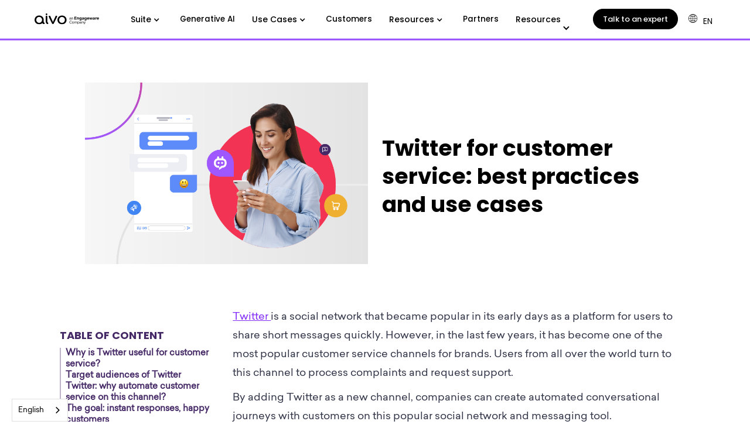

--- FILE ---
content_type: text/html
request_url: https://www.aivo.co/blog/twitter-for-customer-service-best-practices-and-use-cases
body_size: 27739
content:
<!DOCTYPE html><!-- Last Published: Thu Jan 15 2026 19:30:41 GMT+0000 (Coordinated Universal Time) --><html data-wf-domain="www.aivo.co" data-wf-page="61391895d63b9e1f4434aef4" data-wf-site="5e2f2362e479664d4e15718a" lang="en" data-wf-collection="61391895d63b9e44eb34ae02" data-wf-item-slug="twitter-for-customer-service-best-practices-and-use-cases"><head><meta charset="utf-8"/><title>Twitter for customer service: best practices and use cases | Aivo</title><meta content="Twitter has become one of the best ways for businesses to resolve customer queries. In this article, we share with you the best ways to implement Twitter automation into your customer service." name="description"/><meta content="Twitter for customer service: best practices and use cases" property="og:title"/><meta content="Twitter has become one of the best ways for businesses to resolve customer queries. In this article, we share with you the best ways to implement Twitter automation into your customer service." property="og:description"/><meta content="https://cdn.prod.website-files.com/5e38f1a8e654dab96f303972/63f8f807095dbed7625e4f61_Portada%20Twitter%20for%20customer%20service_%20best%20practices%20and%20use%20cases.png" property="og:image"/><meta content="Twitter for customer service: best practices and use cases" property="twitter:title"/><meta content="Twitter has become one of the best ways for businesses to resolve customer queries. In this article, we share with you the best ways to implement Twitter automation into your customer service." property="twitter:description"/><meta content="https://cdn.prod.website-files.com/5e38f1a8e654dab96f303972/63f8f807095dbed7625e4f61_Portada%20Twitter%20for%20customer%20service_%20best%20practices%20and%20use%20cases.png" property="twitter:image"/><meta property="og:type" content="website"/><meta content="summary_large_image" name="twitter:card"/><meta content="width=device-width, initial-scale=1" name="viewport"/><link href="https://cdn.prod.website-files.com/5e2f2362e479664d4e15718a/css/aivo-site.webflow.shared.f9e38b436.css" rel="stylesheet" type="text/css" integrity="sha384-+eOLQ2snZePQi8o1Y+A4p26nB2RzD0Og0KqLwfFVuorOCy0c/YZoSfUKPaBQrSM9" crossorigin="anonymous"/><link href="https://fonts.googleapis.com" rel="preconnect"/><link href="https://fonts.gstatic.com" rel="preconnect" crossorigin="anonymous"/><script src="https://ajax.googleapis.com/ajax/libs/webfont/1.6.26/webfont.js" type="text/javascript"></script><script type="text/javascript">WebFont.load({  google: {    families: ["Montserrat:100,100italic,200,200italic,300,300italic,400,400italic,500,500italic,600,600italic,700,700italic,800,800italic,900,900italic","Poppins:100,100italic,200,200italic,300,300italic,regular,italic,500,500italic,600,600italic,700,700italic,800,800italic,900,900italic:latin,latin-ext","Nunito:200,300,regular,500,600,700,800,900,200italic,300italic,italic,500italic,600italic,700italic,800italic,900italic:latin,latin-ext","Nunito:200,300,regular,500,600,700,800,900,200italic,300italic,italic,500italic,600italic,700italic,800italic,900italic:latin,latin-ext","Roboto:100,200,300,regular,500,600,700,800,900,100italic,200italic,300italic,italic,500italic,600italic,700italic,800italic,900italic:latin,latin-ext"]  }});</script><script type="text/javascript">!function(o,c){var n=c.documentElement,t=" w-mod-";n.className+=t+"js",("ontouchstart"in o||o.DocumentTouch&&c instanceof DocumentTouch)&&(n.className+=t+"touch")}(window,document);</script><link href="https://cdn.prod.website-files.com/5e2f2362e479664d4e15718a/5e4ebf541795662930788d46_aivo-favicon.png" rel="shortcut icon" type="image/x-icon"/><link href="https://cdn.prod.website-files.com/5e2f2362e479664d4e15718a/5e4ebf28c71462a770eae5a9_aivo-webclip.png" rel="apple-touch-icon"/><link href="rss.xml" rel="alternate" title="RSS Feed" type="application/rss+xml"/><script>
// Parse query parameters from the URL
function getQueryParams() {
  var params = {};
  var queryString = window.location.search.substring(1);
  var regex = /([^&=]+)=?([^&]*)/g;
  var match;
  while ((match = regex.exec(queryString)) !== null) {
    params[decodeURIComponent(match[1])] = decodeURIComponent(match[2]);
  }
  return params;
}

// Retrieve a cookie by name
function getCookie(name) {
  var nameEQ = name + "=";
  var ca = document.cookie.split(';');
  for (var i = 0; i < ca.length; i++) {
    var c = ca[i].trim();
    if (c.indexOf(nameEQ) === 0) {
      return c.substring(nameEQ.length, c.length);
    }
  }
  return null;
}

// Set a cookie with a specified expiration (in days)
function setCookie(name, value, days) {
  var expires = "";
  if (days) {
    var date = new Date();
    date.setTime(date.getTime() + (days * 24 * 60 * 60 * 1000));
    expires = "; expires=" + date.toUTCString();
  }
  document.cookie = name + "=" + (value || "") + expires + "; path=/";
}

// Get the UTM value by first checking the URL; if not found, then check cookies.
function getUTMValue(param) {
  var params = getQueryParams();
  var value = params[param];
  if (value) {
    // Save the UTM value to a cookie (expires in 30 days)
    setCookie(param, value, 30);
    return value;
  }
  return getCookie(param) || "";
}

// Inject UTM values into the hidden fields on the form.
function injectUTMFields() {
  // Map the UTM parameters to the form field names.
  var utmSource   = getUTMValue("utm_source");   // maps to attendee_customField5
  var utmMedium   = getUTMValue("utm_medium");   // maps to attendee_customField6
  var utmCampaign = getUTMValue("utm_campaign"); // maps to attendee_customField7

  // Locate all forms with the ID "js-cts-form"
  var forms = document.querySelectorAll("workflow-step");
  forms.forEach(function(form) {
    var sourceField = form.querySelector("input[name='attendee_customField5']");
    if (sourceField) { sourceField.value = utmSource; }
    
    var mediumField = form.querySelector("input[name='attendee_customField6']");
    if (mediumField) { mediumField.value = utmMedium; }
    
    var campaignField = form.querySelector("input[name='attendee_customField7']");
    if (campaignField) { campaignField.value = utmCampaign; }
  });
}

// Wait for the page to fully load and then run the injection after a slight delay.
window.addEventListener("load", function() {
  setTimeout(injectUTMFields, 0);
});
</script>


<!-- Google Tag Manager -->
<script>(function(w,d,s,l,i){w[l]=w[l]||[];w[l].push({'gtm.start':
    new Date().getTime(),event:'gtm.js'});var f=d.getElementsByTagName(s)[0],
    j=d.createElement(s),dl=l!='dataLayer'?'&l='+l:'';j.src=
    'https://www.googletagmanager.com/gtm.js?id='+i+dl;f.parentNode.insertBefore(j,f);
    })(window,document,'script','dataLayer','GTM-T7DTXC9');
	gtag('config', 'AW-739668073');
	</script>
    <!-- End Google Tag Manager -->

    <meta name="facebook-domain-verification" content="hm7g1i9f7byxfg5wg1gzaqux27wbrl" />
    
    
    <!-- Cookie JS Library -->

    <!-- Documentation: https://github.com/js-cookie/js-cookie -->
    <script src="https://cdn.jsdelivr.net/npm/js-cookie@rc/dist/js.cookie.min.js"></script>

    <!--End Cookie JS Library -->


<!-- Hotjar Tracking Code for https://www.aivo.co -->
<script>
    (function(h,o,t,j,a,r){
        h.hj=h.hj||function(){(h.hj.q=h.hj.q||[]).push(arguments)};
        h._hjSettings={hjid:1958800,hjsv:6};
        a=o.getElementsByTagName('head')[0];
        r=o.createElement('script');r.async=1;
        r.src=t+h._hjSettings.hjid+j+h._hjSettings.hjsv;
        a.appendChild(r);
    })(window,document,'https://static.hotjar.com/c/hotjar-','.js?sv=');
</script>

<script>
  document.addEventListener("DOMContentLoaded", function() {
  // Retrieve UTM parameters from the current URL
  const params = new URLSearchParams(window.location.search);
  const utmSource = params.get('utm_source') || '';
  const utmMedium = params.get('utm_medium') || '';
  const utmCampaign = params.get('utm_campaign') || '';
  const utmContent = params.get('utm_content') || '';

  // Base URL for the Timetrade booking form
  let redirectURL = "https://www04.timetrade.com/app/aivosales/workflows/wf001/schedule/availability?wfsid=uidklivq7l24opmpd9ccbvbpecuh6ks3&locationId=aivosales001&appointmentTypeGroupId=demo&appointmentTypeId=meet_english&attendee_customField1=Appointment-Scheduler&attendee_customField2=Website&attendee_locale=en_US&fs=1";

  // Append UTM parameters
  redirectURL += "&attendee_customField5=" + encodeURIComponent(utmSource);
  redirectURL += "&attendee_customField6=" + encodeURIComponent(utmMedium);
  redirectURL += "&attendee_customField7=" + encodeURIComponent(utmCampaign);
  redirectURL += "&attendee_customField8=" + encodeURIComponent(utmContent);

});


  </script>
    

    <!-- Initialize Weglot -->
    <script type="text/javascript" src="https://cdn.weglot.com/weglot.min.js"></script>
    <script>
        Weglot.initialize({
            api_key: 'wg_9b5412afb003e2ac7d141c4217f880678'
        });
    </script>
    
    
    <style>
      
    #pi_tracking_opt_in_div { 
      display: none !important; 
    }
     
    /*
    @media only screen and (max-width: 478px) {
        .footer iframe {
        height: 250px;
        }
      
    }
    
    @media only screen and (min-width: 479px) {
        .footer iframe {
        height: 120px;
        }
    }*/
     /* 
    
    .footer .w-embed {
        width: 100%!important;
    }
    .footer .w-iframe {
        width: 100%!important;
    }
      
    */  
      
    @media only screen and (max-width: 768px) {
   
      
    }
      
    
    [lang="en"] .show-es {
        display: none!important;
    }
    [lang="en"] .show-pt {
        display: none!important;
    }
    
    [lang="pt"] .show-en {
        display: none!important;
    }
    [lang="pt"] .show-es {
        display: none!important;
    }
    
    [lang="es"] .show-en {
        display: none!important;
    }
    [lang="es"] .show-pt {
        display: none!important;
    }
      
    [lang="pt"] .show-es-en {
        display: none!important;
    }
      
      
      
    
      
    [lang="en"] .tb-leftside-es {
    display: none!important;
    }
    [lang="en"] .tb-leftside-pt {
    display: none!important;
    }
    
    [lang="pt"] .tb-leftside-es {
    display: none!important;
    }
    [lang="pt"] .tb-leftside-en {
    display: none!important;
    }
    
    [lang="es"] .tb-leftside-en {
    display: none!important;
    }
    [lang="es"] .tb-leftside-pt {
    display: none!important;
    }
      
      
      
      
    /* VIDEO EN INGLES */
    [lang="en"] .blog-show-video-en {
    display: block!important;
    }
    [lang="es"] .blog-show-video-en {
    display: none!important;
    }
    [lang="pt"] .blog-show-video-en {
    display: none!important;
    }
    
    /* VIDEO EN ESPAÑOL */
    [lang="en"] .blog-show-video-es {
    display: none!important;
    }
    [lang="es"] .blog-show-video-es {
    display: block!important;
    }
    [lang="pt"] .blog-show-video-es {
    display: none!important;
    }
    
    /* VIDEO EN PORTUGUÉS */
    [lang="en"] .blog-show-video-pt {
    display: none!important;
    }
    [lang="es"] .blog-show-video-pt {
    display: none!important;
    }
    [lang="pt"] .blog-show-video-pt {
    display: block!important;
    }
    
    .weglot-container {
        z-index: 100!important;
    }
    
    /*estilos de videos de wistia en casos de éxito */ 
    .half-div{
    width: 45%;
    height:auto;
    }
    
    .full-video-wistia{
    width: 70%;
    height:auto;
    }

    .container-case{
    display:flex;
    justify-content: center;
    }

    @media only screen and (max-width: 668px) {
      /* For mobile: */
      .half-div{
    width: 100%;
    padding-top:2em;
    padding-left:0;
    }

    .container-case{
    display:block;
    }
    
    .full-video-wistia{
    width: 100%;
    height:auto;
    }
}

      /* Show focus rings on navigation */
.w-dropdown-toggle:focus-visible, .w-dropdown-link:focus-visible, .w-nav-button:focus-visible {
    outline: 2px solid #015FCC !important;
  	border-radius: 2px !important;
}
      
      li#wg-pt { display: none !important; }

    </style>

<!-- Facebook Pixel -->
<script type="text/javascript">
    adroll_adv_id = "HA54HUSDHRHNBFTXQO5ZFJ";
    adroll_pix_id = "VFZXPJFFMZDT3A4PUPB3WL";
    adroll_version = "2.0";

    (function(w, d, e, o, a) {
        w.__adroll_loaded = true;
        w.adroll = w.adroll || [];
        w.adroll.f = [ 'setProperties', 'identify', 'track' ];
        var roundtripUrl = "https://s.adroll.com/j/" + adroll_adv_id
                + "/roundtrip.js";
        for (a = 0; a < w.adroll.f.length; a++) {
            w.adroll[w.adroll.f[a]] = w.adroll[w.adroll.f[a]] || (function(n) {
                return function() {
                    w.adroll.push([ n, arguments ])
                }
            })(w.adroll.f[a])
        }

        e = d.createElement('script');
        o = d.getElementsByTagName('script')[0];
        e.async = 1;
        e.src = roundtripUrl;
        o.parentNode.insertBefore(e, o);
    })(window, document);
    adroll.track("pageView");
</script>


<!-- Google tag (gtag.js) 2025 -->
<script async src="https://www.googletagmanager.com/gtag/js?id=AW-739668073"></script>
<script>
  window.dataLayer = window.dataLayer || [];
  function gtag(){dataLayer.push(arguments);}
  gtag('js', new Date());
  gtag('config', 'AW-739668073');
</script>


<link rel="stylesheet" href="https://cdnjs.cloudflare.com/ajax/libs/lightbox2/2.11.4/css/lightbox.css"/>
<script src="https://cdnjs.cloudflare.com/ajax/libs/lightbox2/2.11.4/js/lightbox.min.js"></script><script>
document.addEventListener("DOMContentLoaded", function() {
  const linkTag = document.createElement("link");
  linkTag.setAttribute("rel", "canonical");
  //linkTag.setAttribute("rel", "canonical");
  linkTag.href = window.location.href;
  document.head.appendChild(linkTag);
});
</script>

<link rel="alternate" hreflang="en" href="https://www.aivo.co/blog/twitter-for-customer-service-best-practices-and-use-cases">
<link rel="alternate" hreflang="es" href="https://es.aivo.co/blog/twitter-for-customer-service-best-practices-and-use-cases">
<link rel="alternate" hreflang="pt" href="https://pt.aivo.co/blog/twitter-for-customer-service-best-practices-and-use-cases">


<script type='text/javascript' src='https://platform-api.sharethis.com/js/sharethis.js#property=5f1af49dccf303001257b5ea&product=sop' async='async'></script>



<style>

/* Hide current post on the carrousel module */
.collection-list-5 .w-dyn-item:first-child {
    display: none !important;
}
/**/

h4 {
margin-top: 35px!important;
}
.h1-xxl {
    line-height: 1.2;
}
.post-body h2 {
	margin-top: 40px!important;
  margin-bottom: 15px!important;
  font-family: Sailec-Medium!important;
  line-height: 1.3em;
  color: #000;
}
.post-body h3 {
	margin-top: 30px;
  color: #000;
}
.post-body p{
	font-size: 1.2em;
  line-height: 1.8em;
  color: #323648;
}
.post-body li{
	font-size: 1.1em!important;
  line-height: 1.8em!important;
  color: #323648!important;
}
.post-body strong {
	font-family: Sailec-Bold!important;
  color: #323648;
}



.nav-link{
	color: black!important;
 	text-decoration: none!important;
}
.nav-link:hover{
	color: #832CFA!important;
 	text-decoration: none!important;
}
.btn--black-outline:hover {
	color: #fff!important;
 	text-decoration: none!important;
}
.nav-link p{
	color: black!important;
 	text-decoration: none!important;
}
.post-body a{
	color: #832CFA!important;
  text-decoration: underline!important;
}

.post-body a:hover{
	color: black!important;
}

.post-body h4 a strong{
	color: #832CFA!important;
  text-decoration: underline!important;
}
.post-body h4 a:hover strong{
	color: black!important;
}

.toc-h2 a{
    color: #18111a!important;
    text-decoration: none!important;
}

.toc-h3 a{
    color: #18111a!important;
    text-decoration: none!important;
}

.btn--primary {
	color: white!important;
  text-decoration: none!important;
}
.btn--primary:hover {
	color: white!important;
}

.btn--secondary:hover {
 	color: white!important;
  text-decoration: none!important;
}


ul li {
  font-size: 1.2em!important;
  line-height: 2em;
}

#st-3 {
  top: 43%!important;
  left: 10px!important;
}
#st-3 .st-btn {
    margin-bottom: 3px!important;
    border-radius: 3px!important;
    z-index: 500!important;
}
#st-3 .st-toggle {
    display: none!important;
}

#content h2:before {
  height: 12px;
  display: block;
  content: '';
}

#content h3:before {
  height: 24px;
  display: block;
  content: '';
}


.h2-poppins.search-title {
    margin: 96px auto 0 auto !important;
}
form.search.left.w-form {
    margin: 12px auto 96px !important;
}
.search-result-item {
   height: 360px !important;
}
.h4-poppins.title-search {
    margin-top: 16px !important;
    margin-bottom: 0 !important;
    font-size: 20px !important;
    line-height: 1.3 !important;
    font-weight: 600 !important;
}
.hero-paragraph.search-results {
    color: #757575 !important;
    line-height: 1.45em !important;
    padding-top: 0.5em !important;
    padding-bottom: 0 !important;
    margin: 0 auto !important;
}


#toc h4 {
    color: #452966 !important;
    text-transform: uppercase !important;
    font-weight: 700 !important;
    line-height: 1.3em !important;
}
#toc a.tocitem {
    color: #452966 !important;
    text-decoration: none !important;
    font-weight: 600 !important;
    line-height: 1.3em !important;
    border-left: solid 2px #45296659;
    padding: 0 0 0 8px;
    transition: all 0.3s ease-in;
}
#toc a.tocitem:hover {
    color: #9F58FF !important;
    text-decoration: underline !important;
    font-weight: 600 !important;
    line-height: 1.3em !important;
    border-left: solid 2px #9F58FF;
    padding: 0 0 0 12px;
    transition: all 0.15s ease-out;
}

@media only screen and (max-width: 699px){
	#toc{
    display: none !important;
	}
}



/* what-are-we-talking-about-when-we-talk-about-conversational-ai*/
/* VIDEO EN INGLES */
[lang="en"] .blog-show-video-en {
display: block!important;
}
[lang="es"] .blog-show-video-en {
display: none!important;
}
[lang="pt"] .blog-show-video-en {
display: none!important;
}

/* VIDEO EN ESPAÑOL */
[lang="en"] .blog-show-video-es {
display: none!important;
}
[lang="es"] .blog-show-video-es {
display: block!important;
}
[lang="pt"] .blog-show-video-es {
display: none!important;
}

/* VIDEO EN PORTUGUÉS */
[lang="en"] .blog-show-video-pt {
display: none!important;
}
[lang="es"] .blog-show-video-pt {
display: none!important;
}
[lang="pt"] .blog-show-video-pt {
display: block!important;
}

/* 5 common mistakes when implementing an AI bot*/
/* VIDEO EN INGLES */
[lang="en"] .blog-common-video-en {
display: block!important;
}
[lang="es"] .blog-common-video-en {
display: none!important;
}
[lang="pt"] .blog-common-video-en {
display: none!important;
}

/* VIDEO EN ESPAÑOL */
[lang="en"] .blog-common-video-es {
display: none!important;
}
[lang="es"] .blog-common-video-es {
display: block!important;
}
[lang="pt"] .blog-common-video-es {
display: none!important;
}

/* VIDEO EN PORTUGUÉS */
[lang="en"] .blog-common-video-pt {
display: none!important;
}
[lang="es"] .blog-common-video-pt {
display: none!important;
}
[lang="pt"] .blog-common-video-pt {
display: block!important;
}







/* IFRAME SPOTIFY ESPAÑOL */
[lang="en"] .blog-show-podcast-es {
display: none!important;
}
[lang="es"] .blog-show-podcast-es {
display: block!important;
}
[lang="pt"] .blog-show-podcast-es {
display: none!important;
}
</style>




</head><body class="body"><div class="top-header th-bf"><div class="top-bar black-topbar hide-mobile-wide th-bf"><div class="container topbar"><div class="flex flex-left"><div class="tb-leftside hide"><a href="/generative-ai" class="tb-news-banner w-inline-block"><div class="div-block-171"><p class="white-text th-bf">Evolve automation with the best AI technologies</p><div class="div-block-172"><img src="https://cdn.prod.website-files.com/5e2f2362e479664d4e15718a/616803c93ec9ba97d0290baa_arrow%20white.svg" alt=""/></div></div></a><a href="/generative-ai" class="link-block-38 th-bf w-inline-block"><p class="paragraph-144 th-bf cta-linea-bottom">Discover ChatGPT in Aivo</p></a></div></div></div></div></div><div data-collapse="medium" data-animation="default" data-duration="400" data-w-id="b8fe48ae-db0d-a901-b4d2-e4e2c26f867f" data-easing="ease" data-easing2="ease" role="banner" class="navbar-mobile-copy w-nav"><div class="container"><div class="mobile-nav-container"><a href="/" class="brand-mobile w-nav-brand"><img src="https://cdn.prod.website-files.com/5e2f2362e479664d4e15718a/695e8b5c6e05a735cdac6a3b_aivo-dark.svg" alt=""/></a><nav role="navigation" class="nav-menu-4 w-nav-menu"><div class="container show-en"><div data-hover="false" data-delay="0" data-w-id="b8fe48ae-db0d-a901-b4d2-e4e2c26f8686" class="mobile-select-item w-dropdown"><div class="dropdown-toggle-3 w-dropdown-toggle"><div class="icon-10 w-icon-dropdown-toggle"></div><div class="text-block-43 no-translate">Platform</div></div><nav class="dropdown-list-4 w-dropdown-list"><h5 class="span-link-mobile eyebrow-txt no-translate">Aivo Suite<br/></h5><a href="https://engageware.com/aivo/" class="dropdown-link-mobile w-inline-block"><img src="https://cdn.prod.website-files.com/5e2f2362e479664d4e15718a/6953286552ec70a03df28c1a_studio-icon-11.svg" loading="lazy" alt="" class="ico-link-mobile"/><h5 class="span-link-mobile no-translate">Suite Overview</h5></a><a href="https://engageware.com/aivo/agentbot-chatbot/" class="dropdown-link-mobile w-inline-block"><img src="https://cdn.prod.website-files.com/5e2f2362e479664d4e15718a/6953286676940c71002cb4f7_studio-icon-02.svg" loading="lazy" alt="" class="ico-link-mobile"/><h5 class="span-link-mobile no-translate">AgentBot</h5></a><a href="https://engageware.com/aivo/engage/" class="dropdown-link-mobile w-inline-block"><img src="https://cdn.prod.website-files.com/5e2f2362e479664d4e15718a/69532865dfe082e745631798_engage.svg" loading="lazy" alt="" class="ico-link-mobile"/><h5 class="span-link-mobile no-translate">Engage</h5></a><a href="https://engageware.com/aivo/live-chat/" class="dropdown-link-mobile w-inline-block"><img src="https://cdn.prod.website-files.com/5e2f2362e479664d4e15718a/69532866755ad040d5771fe9_studio-icon-04.svg" loading="lazy" alt="" class="ico-link-mobile"/><h5 class="span-link-mobile no-translate">Live</h5></a><a href="https://engageware.com/aivo/studio/" class="dropdown-link-mobile w-inline-block"><img src="https://cdn.prod.website-files.com/5e2f2362e479664d4e15718a/69532866c721b97cffcaf1b1_studio-icon-05.svg" loading="lazy" alt="" class="ico-link-mobile"/><h5 class="span-link-mobile">Studio</h5></a><a href="https://engageware.com/aivo/help/" class="dropdown-link-mobile w-inline-block"><img src="https://cdn.prod.website-files.com/5e2f2362e479664d4e15718a/695328660fec759f8b41231e_studio-icon-06.svg" loading="lazy" alt="" class="ico-link-mobile"/><h5 class="span-link-mobile no-translate">Help</h5></a><h5 class="span-link-mobile eyebrow-txt space">Appointment Management<br/></h5><h5 class="span-link-mobile eyebrow-txt no-translate">Appointment Management<br/></h5><a href="https://engageware.com/appointment-scheduling/" class="dropdown-link-mobile w-inline-block"><img src="https://cdn.prod.website-files.com/5e2f2362e479664d4e15718a/69532866386cb85ddb3bf06e_studio-icon-07.svg" loading="lazy" alt="" class="ico-link-mobile"/><h5 class="span-link-mobile no-translate">Appointment Scheduling</h5></a><a href="https://engageware.com/scheduler-for-salesforce/" class="dropdown-link-mobile w-inline-block"><img src="https://cdn.prod.website-files.com/5e2f2362e479664d4e15718a/6953286680cf0144b2319c2b_studio-icon-08.svg" loading="lazy" alt="" class="ico-link-mobile"/><h5 class="span-link-mobile no-translate">Scheduler for Salesforce</h5></a><a href="https://engageware.com/lobby-management/" class="dropdown-link-mobile w-inline-block"><img src="https://cdn.prod.website-files.com/5e2f2362e479664d4e15718a/69532866386cb85ddb3bf06e_studio-icon-07.svg" loading="lazy" alt="" class="ico-link-mobile"/><h5 class="span-link-mobile no-translate">Lobby Management</h5></a><h5 class="span-link-mobile eyebrow-txt space">Appointment Management<br/></h5><h5 class="span-link-mobile eyebrow-txt no-translate">Knowledge Management<br/></h5><a href="https://engageware.com/employee-knowledge-management/" class="dropdown-link-mobile w-inline-block"><img src="https://cdn.prod.website-files.com/5e2f2362e479664d4e15718a/69532864cb53560bd399aba1_careers.svg" loading="lazy" alt="" class="ico-link-mobile"/><h5 class="span-link-mobile no-translate">Knowledge Management<br/></h5></a></nav></div><div data-hover="false" data-delay="0" data-w-id="989537bb-8fb9-190f-1fd9-edf3cdf780f9" class="nav-link-mobile w-dropdown"><div class="dropdown-toggle-4 w-dropdown-toggle"><div class="icon-10 w-icon-dropdown-toggle"></div><div class="text-block-43 no-translate">Solutions</div></div><nav class="dropdown-list-6 w-dropdown-list"><h5 class="span-link-mobile eyebrow-txt no-translate">Industry use cases<br/></h5><a href="https://engageware.com/financial/" class="dropdown-link-mobile w-inline-block"><img src="https://cdn.prod.website-files.com/5e2f2362e479664d4e15718a/695328659ada4a224d71568e_financial.svg" loading="lazy" alt=""/><h5 class="span-link-mobile no-translate">Financial Services</h5></a><a href="https://engageware.com/telco/" class="dropdown-link-mobile w-inline-block"><img src="https://cdn.prod.website-files.com/5e2f2362e479664d4e15718a/69532865062292dbb4a1616c_telco.svg" loading="lazy" alt=""/><h5 class="span-link-mobile no-translate">Telecom</h5></a><h5 class="span-link-mobile eyebrow-txt space">Appointment Management<br/></h5><h5 class="span-link-mobile eyebrow-txt no-translate">Ecosystem<br/></h5><a href="https://engageware.com/workflows/" class="dropdown-link-mobile w-inline-block"><img src="https://cdn.prod.website-files.com/5e2f2362e479664d4e15718a/69532865aafa31dfbb9b8553_workflows.svg" loading="lazy" alt=""/><h5 class="span-link-mobile no-translate">Workflows</h5></a><a href="https://engageware.com/integrations/" class="dropdown-link-mobile w-inline-block"><img src="https://cdn.prod.website-files.com/5e2f2362e479664d4e15718a/69532865ae43aaccd8e1d555_integrations.svg" loading="lazy" alt=""/><h5 class="span-link-mobile no-translate">Integrations</h5></a></nav></div><div data-hover="false" data-delay="0" data-w-id="4750920f-e3f8-8002-05cd-b8ca5887e525" class="nav-link-mobile w-dropdown"><div class="dropdown-toggle-4 w-dropdown-toggle"><div class="icon-10 w-icon-dropdown-toggle"></div><div class="text-block-43 no-translate">Resources</div></div><nav class="dropdown-list-6 w-dropdown-list"><h5 class="span-link-mobile eyebrow-txt no-translate">Learn<br/></h5><a href="https://engageware.com/resources/ebook/" class="dropdown-link-mobile w-inline-block"><img src="https://cdn.prod.website-files.com/5e2f2362e479664d4e15718a/695328643652d900b2493316_ebooks.svg" loading="lazy" alt=""/><h5 class="span-link-mobile no-translate">Ebooks</h5></a><a href="https://engageware.com/resources/data-sheet/" class="dropdown-link-mobile w-inline-block"><img src="https://cdn.prod.website-files.com/5e2f2362e479664d4e15718a/695328645b5f2edd6cae12cc_datasheets.svg" loading="lazy" alt=""/><h5 class="span-link-mobile no-translate">Data Sheets</h5></a><a href="https://engageware.com/blog/" class="dropdown-link-mobile w-inline-block"><img src="https://cdn.prod.website-files.com/5e2f2362e479664d4e15718a/69532865ce8463f568e70533_blog.svg" loading="lazy" alt=""/><h5 class="span-link-mobile no-translate">Blog</h5></a><a href="https://engageware.com/resources/video/" class="dropdown-link-mobile w-inline-block"><img src="https://cdn.prod.website-files.com/5e2f2362e479664d4e15718a/69532865b44a9875498efcb8_videos.svg" loading="lazy" alt=""/><h5 class="span-link-mobile no-translate">Videos</h5></a><h5 class="span-link-mobile eyebrow-txt space">Appointment Management<br/></h5><h5 class="span-link-mobile eyebrow-txt no-translate">Engage<br/></h5><a href="https://engageware.com/success-stories/" class="dropdown-link-mobile w-inline-block"><img src="https://cdn.prod.website-files.com/5e2f2362e479664d4e15718a/695328655f51abdee1b87c81_sc.svg" loading="lazy" alt=""/><h5 class="span-link-mobile no-translate">Success Stories</h5></a><a href="https://engageware.com/resources/webinar/" class="dropdown-link-mobile w-inline-block"><img src="https://cdn.prod.website-files.com/5e2f2362e479664d4e15718a/69532864962a6a6eed5c9162_webinars.svg" loading="lazy" alt=""/><h5 class="span-link-mobile no-translate">Webinars</h5></a><a href="https://engageware.com/events/" class="dropdown-link-mobile w-inline-block"><img src="https://cdn.prod.website-files.com/5e2f2362e479664d4e15718a/69532865f609874025283a01_events.svg" loading="lazy" alt=""/><h5 class="span-link-mobile no-translate">Events</h5></a></nav></div><a href="https://engageware.com/partners/" class="nav-link-mobile no-translate w-nav-link">Partners</a><div data-hover="false" data-delay="0" data-w-id="0d232f5c-97af-b2bc-4212-360b77637690" class="nav-link-mobile w-dropdown"><div class="dropdown-toggle-4 w-dropdown-toggle"><div class="icon-10 w-icon-dropdown-toggle"></div><div class="text-block-43 no-translate">Company</div></div><nav class="dropdown-list-6 w-dropdown-list"><h5 class="span-link-mobile eyebrow-txt no-translate">About<br/></h5><a href="https://engageware.com/company/" class="dropdown-link-mobile w-inline-block"><img src="https://cdn.prod.website-files.com/5e2f2362e479664d4e15718a/695328645115df533511f8e2_about.svg" loading="lazy" alt=""/><h5 class="span-link-mobile no-translate">About Engageware</h5></a><a href="https://engageware.com/careers/" class="dropdown-link-mobile w-inline-block"><img src="https://cdn.prod.website-files.com/5e2f2362e479664d4e15718a/69532864cb53560bd399aba1_careers.svg" loading="lazy" alt=""/><h5 class="span-link-mobile no-translate">Careers</h5></a><a href="https://engageware.com/news/" class="dropdown-link-mobile w-inline-block"><img src="https://cdn.prod.website-files.com/5e2f2362e479664d4e15718a/69532864a11b471f89c6b12c_news.svg" loading="lazy" alt=""/><h5 class="span-link-mobile no-translate">News &amp; Press</h5></a><h5 class="span-link-mobile eyebrow-txt space">Appointment Management<br/></h5><h5 class="span-link-mobile eyebrow-txt no-translate">Trust &amp; Contact<br/></h5><a href="https://engageware.com/security/" class="dropdown-link-mobile w-inline-block"><img src="https://cdn.prod.website-files.com/5e2f2362e479664d4e15718a/69532864d27a73f155cd9735_seguridad.svg" loading="lazy" alt=""/><h5 class="span-link-mobile no-translate">Security</h5></a><a href="https://engageware.com/company/contact-us/" class="dropdown-link-mobile w-inline-block"><img src="https://cdn.prod.website-files.com/5e2f2362e479664d4e15718a/6953286476940c71002cb4d5_contact.svg" loading="lazy" alt=""/><h5 class="span-link-mobile no-translate">Contact Us</h5></a></nav></div><a id="demo-button" href="https://engageware.com/contact-us/" class="black-btn-primary mobilemenu hamburger no-translate w-button">Talk to an expert</a></div><div class="container show-es"><div data-hover="false" data-delay="0" data-w-id="7c7bfaa1-4974-627e-b92a-511367ea0f4b" class="mobile-select-item w-dropdown"><div class="dropdown-toggle-3 w-dropdown-toggle"><div class="icon-10 w-icon-dropdown-toggle"></div><div class="text-block-43 no-translate">Plataforma</div></div><nav class="dropdown-list-4 w-dropdown-list"><h5 class="span-link-mobile eyebrow-txt no-translate">Suite Aivo<br/></h5><a href="https://engageware.com/es/aivo/" class="dropdown-link-mobile w-inline-block"><img src="https://cdn.prod.website-files.com/5e2f2362e479664d4e15718a/6953286552ec70a03df28c1a_studio-icon-11.svg" loading="lazy" alt="" class="ico-link-mobile"/><h5 class="span-link-mobile no-translate">Resumen de la Suite</h5></a><a href="https://engageware.com/es/aivo/agentbot-chatbot/" class="dropdown-link-mobile w-inline-block"><img src="https://cdn.prod.website-files.com/5e2f2362e479664d4e15718a/6953286676940c71002cb4f7_studio-icon-02.svg" loading="lazy" alt="" class="ico-link-mobile"/><h5 class="span-link-mobile no-translate">AgentBot</h5></a><a href="https://engageware.com/es/aivo/engage/" class="dropdown-link-mobile w-inline-block"><img src="https://cdn.prod.website-files.com/5e2f2362e479664d4e15718a/69532865dfe082e745631798_engage.svg" loading="lazy" alt="" class="ico-link-mobile"/><h5 class="span-link-mobile no-translate">Engage</h5></a><a href="https://engageware.com/es/aivo/live-chat/" class="dropdown-link-mobile w-inline-block"><img src="https://cdn.prod.website-files.com/5e2f2362e479664d4e15718a/69532866755ad040d5771fe9_studio-icon-04.svg" loading="lazy" alt="" class="ico-link-mobile"/><h5 class="span-link-mobile no-translate">Live</h5></a><a href="https://engageware.com/es/aivo/studio" class="dropdown-link-mobile w-inline-block"><img src="https://cdn.prod.website-files.com/5e2f2362e479664d4e15718a/69532866c721b97cffcaf1b1_studio-icon-05.svg" loading="lazy" alt="" class="ico-link-mobile"/><h5 class="span-link-mobile no-translate">Studio</h5></a><a href="https://engageware.com/es/aivo/help/" class="dropdown-link-mobile w-inline-block"><img src="https://cdn.prod.website-files.com/5e2f2362e479664d4e15718a/695328660fec759f8b41231e_studio-icon-06.svg" loading="lazy" alt="" class="ico-link-mobile"/><h5 class="span-link-mobile no-translate">Help</h5></a><h5 class="span-link-mobile eyebrow-txt space">Appointment Management<br/></h5><h5 class="span-link-mobile eyebrow-txt no-translate">Appointment Management<br/></h5><a href="https://engageware.com/es/appointment-scheduling" class="dropdown-link-mobile w-inline-block"><img src="https://cdn.prod.website-files.com/5e2f2362e479664d4e15718a/69532866386cb85ddb3bf06e_studio-icon-07.svg" loading="lazy" alt="" class="ico-link-mobile"/><h5 class="span-link-mobile no-translate">Appointment Scheduling</h5></a><a href="https://engageware.com/es/scheduler-for-salesforce/" class="dropdown-link-mobile w-inline-block"><img src="https://cdn.prod.website-files.com/5e2f2362e479664d4e15718a/6953286680cf0144b2319c2b_studio-icon-08.svg" loading="lazy" alt="" class="ico-link-mobile"/><h5 class="span-link-mobile no-translate">Scheduler for Salesforce</h5></a><a href="https://engageware.com/es/lobby-management/" class="dropdown-link-mobile w-inline-block"><img src="https://cdn.prod.website-files.com/5e2f2362e479664d4e15718a/69532866386cb85ddb3bf06e_studio-icon-07.svg" loading="lazy" alt="" class="ico-link-mobile"/><h5 class="span-link-mobile no-translate">Lobby Management</h5></a><h5 class="span-link-mobile eyebrow-txt space">Appointment Management<br/></h5><h5 class="span-link-mobile eyebrow-txt no-translate">Knowledge Management<br/></h5><a href="https://engageware.com/es/employee-knowledge-management/" class="dropdown-link-mobile w-inline-block"><img src="https://cdn.prod.website-files.com/5e2f2362e479664d4e15718a/69532864cb53560bd399aba1_careers.svg" loading="lazy" alt="" class="ico-link-mobile"/><h5 class="span-link-mobile no-translate">Knowledge Management<br/></h5></a></nav></div><div data-hover="false" data-delay="0" data-w-id="7c7bfaa1-4974-627e-b92a-511367ea0f83" class="nav-link-mobile w-dropdown"><div class="dropdown-toggle-4 w-dropdown-toggle"><div class="icon-10 w-icon-dropdown-toggle"></div><div class="text-block-43 no-translate">Soluciones</div></div><nav class="dropdown-list-6 w-dropdown-list"><h5 class="span-link-mobile eyebrow-txt no-translate">Casos de uso por industrias<br/></h5><a href="https://engageware.com/es/financial/" class="dropdown-link-mobile w-inline-block"><img src="https://cdn.prod.website-files.com/5e2f2362e479664d4e15718a/695328659ada4a224d71568e_financial.svg" loading="lazy" alt=""/><h5 class="span-link-mobile no-translate">Servicios Financieros</h5></a><a href="https://engageware.com/es/telco/" class="dropdown-link-mobile w-inline-block"><img src="https://cdn.prod.website-files.com/5e2f2362e479664d4e15718a/69532865062292dbb4a1616c_telco.svg" loading="lazy" alt=""/><h5 class="span-link-mobile no-translate">Telecomunicaciones</h5></a><h5 class="span-link-mobile eyebrow-txt space">Appointment Management<br/></h5><h5 class="span-link-mobile eyebrow-txt no-translate">Canales<br/></h5><a href="https://es.aivo.co/whatsapp-business-chatbot" class="dropdown-link-mobile w-inline-block"><img src="https://cdn.prod.website-files.com/5e2f2362e479664d4e15718a/69532865ce8463f568e70533_blog.svg" loading="lazy" alt=""/><h5 class="span-link-mobile no-translate">WhatsApp</h5></a><h5 class="span-link-mobile eyebrow-txt space">Appointment Management<br/></h5><h5 class="span-link-mobile eyebrow-txt no-translate">Ecosistema<br/></h5><a href="https://engageware.com/es/workflows/" class="dropdown-link-mobile w-inline-block"><img src="https://cdn.prod.website-files.com/5e2f2362e479664d4e15718a/69532865aafa31dfbb9b8553_workflows.svg" loading="lazy" alt=""/><h5 class="span-link-mobile no-translate">Flujos de trabajo</h5></a><a href="https://engageware.com/es/integrations/" class="dropdown-link-mobile w-inline-block"><img src="https://cdn.prod.website-files.com/5e2f2362e479664d4e15718a/69532865ae43aaccd8e1d555_integrations.svg" loading="lazy" alt=""/><h5 class="span-link-mobile no-translate">Integraciones</h5></a></nav></div><div data-hover="false" data-delay="0" data-w-id="7c7bfaa1-4974-627e-b92a-511367ea0f9f" class="nav-link-mobile w-dropdown"><div class="dropdown-toggle-4 w-dropdown-toggle"><div class="icon-10 w-icon-dropdown-toggle"></div><div class="text-block-43 no-translate">Recursos</div></div><nav class="dropdown-list-6 w-dropdown-list"><h5 class="span-link-mobile eyebrow-txt no-translate">Aprender<br/></h5><a href="https://es.aivo.co/ebooks-and-product-sheets" class="dropdown-link-mobile w-inline-block"><img src="https://cdn.prod.website-files.com/5e2f2362e479664d4e15718a/695328643652d900b2493316_ebooks.svg" loading="lazy" alt=""/><h5 class="span-link-mobile no-translate">Ebooks y fichas técnicas</h5></a><a href="https://es.aivo.co/case-studies" class="dropdown-link-mobile w-inline-block"><img src="https://cdn.prod.website-files.com/5e2f2362e479664d4e15718a/69532865f609874025283a01_events.svg" loading="lazy" alt=""/><h5 class="span-link-mobile no-translate">Casos de uso</h5></a><a href="https://es.aivo.co/customers" class="dropdown-link-mobile w-inline-block"><img src="https://cdn.prod.website-files.com/5e2f2362e479664d4e15718a/695328655f51abdee1b87c81_sc.svg" loading="lazy" alt=""/><h5 class="span-link-mobile no-translate">Casos de éxito</h5></a><h5 class="span-link-mobile eyebrow-txt space">Appointment Management<br/></h5><h5 class="span-link-mobile eyebrow-txt no-translate">Participar<br/></h5><a href="https://es.aivo.co/blog" class="dropdown-link-mobile w-inline-block"><img src="https://cdn.prod.website-files.com/5e2f2362e479664d4e15718a/69532865ce8463f568e70533_blog.svg" loading="lazy" alt=""/><h5 class="span-link-mobile no-translate">Blog</h5></a><a href="https://es.aivo.co/webinars" class="dropdown-link-mobile w-inline-block"><img src="https://cdn.prod.website-files.com/5e2f2362e479664d4e15718a/69532864962a6a6eed5c9162_webinars.svg" loading="lazy" alt=""/><h5 class="span-link-mobile no-translate">Webinars</h5></a><a href="https://es.aivo.co/reports" class="dropdown-link-mobile w-inline-block"><img src="https://cdn.prod.website-files.com/5e2f2362e479664d4e15718a/69559968c38285c48c43c80c_reports.svg" loading="lazy" alt=""/><h5 class="span-link-mobile no-translate">Reportes</h5></a></nav></div><a href="https://es.aivo.co/partners" class="nav-link-mobile no-translate w-nav-link">Partners</a><div data-hover="false" data-delay="0" data-w-id="7c7bfaa1-4974-627e-b92a-511367ea0fc9" class="nav-link-mobile w-dropdown"><div class="dropdown-toggle-4 w-dropdown-toggle"><div class="icon-10 w-icon-dropdown-toggle"></div><div class="text-block-43 no-translate">Empresa</div></div><nav class="dropdown-list-6 w-dropdown-list"><h5 class="span-link-mobile eyebrow-txt no-translate">Acerca de nosotros<br/></h5><a href="https://engageware.com/es/company/" class="dropdown-link-mobile w-inline-block"><img src="https://cdn.prod.website-files.com/5e2f2362e479664d4e15718a/695328645115df533511f8e2_about.svg" loading="lazy" alt=""/><h5 class="span-link-mobile no-translate">Sobre Engageware</h5></a><a href="https://engageware.com/careers/" class="dropdown-link-mobile w-inline-block"><img src="https://cdn.prod.website-files.com/5e2f2362e479664d4e15718a/69532864cb53560bd399aba1_careers.svg" loading="lazy" alt=""/><h5 class="span-link-mobile no-translate">Carreras</h5></a><a href="https://es.aivo.co/press-and-news" class="dropdown-link-mobile w-inline-block"><img src="https://cdn.prod.website-files.com/5e2f2362e479664d4e15718a/69532864a11b471f89c6b12c_news.svg" loading="lazy" alt=""/><h5 class="span-link-mobile no-translate">Noticias y prensa</h5></a><h5 class="span-link-mobile eyebrow-txt space">Appointment Management<br/></h5><h5 class="span-link-mobile eyebrow-txt no-translate">Seguridad y contacto<br/></h5><a href="https://engageware.com/es/security/" class="dropdown-link-mobile w-inline-block"><img src="https://cdn.prod.website-files.com/5e2f2362e479664d4e15718a/69532864d27a73f155cd9735_seguridad.svg" loading="lazy" alt=""/><h5 class="span-link-mobile no-translate">Seguridad</h5></a><a href="https://engageware.com/es/contact-us/" class="dropdown-link-mobile w-inline-block"><img src="https://cdn.prod.website-files.com/5e2f2362e479664d4e15718a/6953286476940c71002cb4d5_contact.svg" loading="lazy" alt=""/><h5 class="span-link-mobile no-translate">Contáctenos</h5></a></nav></div><a id="demo-button" href="https://engageware.com/es/contact-us/" class="black-btn-primary mobilemenu hamburger no-translate w-button">Habla con un experto</a></div></nav><div class="w-layout-blockcontainer box-switcher-mobile w-container"><div class="language-selector switcher-mobile"><div class="div-block-174"><img alt="" src="https://cdn.prod.website-files.com/5e2f2362e479664d4e15718a/5e62a790874862ef0140f980_worldwide.svg" class="image-94"/></div><div class="wg-element-wrapper sw5"><div data-delay="300" data-hover="true" class="wg-dropdown-1-2 w-dropdown"><div lang="es" class="wg-dd-1-togle-3 white-text w-dropdown-toggle"><div class="text-block-11 black">es</div></div><nav class="wg-dd-1-list w-dropdown-list"><a href="https://www.aivo.co/" lang="en" class="wg-dropdown-1-link-3 w-dropdown-link">EN</a><a href="https://es.aivo.co/" lang="es" class="wg-dropdown-1-link-3 w-dropdown-link">ES</a></nav></div></div></div><div class="mobile-nav-btn-wrapper"><div class="mobile-nav-btn w-nav-button"><div class="hamburger-wrap"><div class="hamburger-line"><div class="hamburger-inner-line"></div></div><div class="hamburger-middle"></div><div class="hamburger-trans-css w-embed"><style>

.hamburger-wrap {
	--width: 75%;
	--thickness: 3px;
  --gap: 8px;
  --rotate: 45;
}

.w--open .hamburger-inner-line {
	transition-delay: 600ms;
}

.hamburger-wrap > * {
	transition-delay: 350ms;
}

.w--open .hamburger-wrap > * {
	transition-delay: 0ms;
}

.w--open .hamburger-wrap > :first-child {
	transform: translateY(calc(var(--thickness) * 1 + var(--gap) * 1));
}

.w--open .hamburger-wrap > :first-child > * {
	transform: rotate(calc(var(--rotate) * -1deg));
}

.w--open .hamburger-middle {
	opacity: 0;
  transition-delay 500ms;
}

.w--open .hamburger-wrap > :last-child {
	transform: translateY(calc(var(--thickness) * -1 + var(--gap) * -1));
}

.w--open .hamburger-wrap > :last-child > * {
	transform: rotate(calc(var(--rotate) * 1deg));
}

.w--open .hamburger-line, .w--open .hamburger-middle {
	--width: 65%;
}

</style></div><div class="hamburger-line"><div class="hamburger-inner-line"></div></div></div></div></div></div></div></div></div><div data-collapse="medium" data-animation="default" data-duration="400" data-easing="ease" data-easing2="ease" role="banner" class="navbar-desktop w-nav"><div class="div-block-231"><div class="container menu"><div class="nav-container"><a href="/" class="brand-5 w-nav-brand"><img src="https://cdn.prod.website-files.com/5e2f2362e479664d4e15718a/64f7508e3712732fbb8666d3_aivo-engageware-logo.svg" alt="Aivo Logo"/></a><nav role="navigation" class="nav-menu-3 w-clearfix w-nav-menu"><div data-hover="true" data-delay="0" data-w-id="e9c4ff56-8fba-3709-3d93-99aa7b3af938" class="dropdown-3 w-dropdown"><div class="dropdown-nav-link w-dropdown-toggle"><div class="icon-10 w-icon-dropdown-toggle"></div><div class="text-block-13">Suite</div></div><nav class="dropdown-list-3 w-dropdown-list"><div class="dropdown-nav-content"><div class="container"><div class="nav-content-container"><div class="menu-item"><p class="dsk-nav-col-1-title hidden-element">AIVO SUITE</p><div class="dsk-nav-content-product"><div class="div-block-646"><div data-w-id="229275e4-9cd7-ba0a-2570-bf4da8fb8c28" class="menu-item dsk-100"><div class="dsk-nav-product-container"><a id="agentbot-page" href="/suite" class="link-block-15 w-inline-block"><div class="dsk-nav-product-link"><p class="plain-btn-product-name">Aivo Suite</p><img src="https://cdn.prod.website-files.com/5e2f2362e479664d4e15718a/5e56a3ee04b8c79751404724_right-arrow.svg" width="19" alt="Violet Arrow pointing right" class="image-6 hidden-element"/></div><p class="dsk-nav-product-description">Suite powered by artificial intelligence for customer service and sales automation</p></a></div></div></div><div class="div-block-646"><div class="menu-item"><div class="dsk-nav-product-container"><a id="agentbot-page" href="/agentbot-chatbot" class="link-block-15 w-inline-block"><div class="dsk-nav-product-link"><p class="plain-btn-product-name">AgentBot</p><img src="https://cdn.prod.website-files.com/5e2f2362e479664d4e15718a/5e56a3ee04b8c79751404724_right-arrow.svg" width="19" alt="Violet Arrow pointing right" class="image-6"/></div><p class="dsk-nav-product-description">Conversational AI-powered chatbot on digital channels</p></a></div></div><div class="menu-item"><div class="dsk-nav-product-container no-border"><a id="live-page" href="/live-chat" class="link-block-14 w-inline-block"><div class="dsk-nav-product-link"><p class="plain-btn-product-name">Live</p><img src="https://cdn.prod.website-files.com/5e2f2362e479664d4e15718a/5e56a3ee04b8c79751404724_right-arrow.svg" width="19" alt="Violet Arrow pointing right" class="image-6"/></div><p class="dsk-nav-product-description">Omnichannel live chat with AI co-pilot for agents</p></a></div></div></div><div class="div-block-646"><div data-w-id="1d00fba1-6d17-4127-85f2-0c14386514bc" class="menu-item"><div class="dsk-nav-product-container"><a id="agentbot-page" data-w-id="1d00fba1-6d17-4127-85f2-0c14386514be" href="/engage" class="link-block-15 w-inline-block"><div class="dsk-nav-product-link"><p class="plain-btn-product-name">Engage</p><img src="https://cdn.prod.website-files.com/5e2f2362e479664d4e15718a/5e56a3ee04b8c79751404724_right-arrow.svg" width="19" alt="Violet Arrow pointing right" class="image-6"/></div><p class="dsk-nav-product-description">WhatsApp campaign creator tool</p></a></div></div><div data-w-id="1d00fba1-6d17-4127-85f2-0c14386514b3" class="menu-item"><div class="dsk-nav-product-container no-border"><a id="live-page" href="/studio" class="link-block-14 w-inline-block"><div class="dsk-nav-product-link"><p class="plain-btn-product-name">Studio</p><img src="https://cdn.prod.website-files.com/5e2f2362e479664d4e15718a/5e56a3ee04b8c79751404724_right-arrow.svg" width="19" alt="Violet Arrow pointing right" class="image-6"/></div><p class="dsk-nav-product-description">Low-code integration designer</p></a></div></div></div><div class="div-block-554"><div class="div-block-556"><div class="div-block-558"></div><div class="div-block-557"></div></div><div class="div-block-555"></div></div><div class="div-block-646"><div class="menu-item"><div class="dsk-nav-product-container"><a id="agentbot-page" href="/phone-channels-bots-with-conversational-artificial-intelligence-voice" class="link-block-15 w-inline-block"><div class="dsk-nav-product-link"><p class="plain-btn-product-name">Voice</p><img src="https://cdn.prod.website-files.com/5e2f2362e479664d4e15718a/5e56a3ee04b8c79751404724_right-arrow.svg" width="19" alt="Violet Arrow pointing right" class="image-6"/></div><p class="dsk-nav-product-description">Offer instant solutions through natural phone conversations</p></a></div></div><div class="menu-item"><div class="dsk-nav-product-container no-border"><a id="live-page" href="/help" class="link-block-14 w-inline-block"><div class="dsk-nav-product-link"><p class="plain-btn-product-name">Help</p><img src="https://cdn.prod.website-files.com/5e2f2362e479664d4e15718a/5e56a3ee04b8c79751404724_right-arrow.svg" width="19" alt="Violet Arrow pointing right" class="image-6"/></div><p class="dsk-nav-product-description">Knowledge microsites with an AI-powered search engine</p></a></div></div></div><div class="dsk-nav-product-container hide"><a id="help-page" data-w-id="5bf975be-e95b-c252-4b31-cf2ea827fab2" href="/help" class="link-block-16 w-inline-block"><div class="dsk-nav-product-link"><p class="plain-btn-product-add-title">Help</p><img src="https://cdn.prod.website-files.com/5e2f2362e479664d4e15718a/5e56a3ee04b8c79751404724_right-arrow.svg" width="19" alt="Violet Arrow pointing right" class="image-6"/></div><p class="dsk-nav-product-add-description hide-element">Knowledge microsites with an AI-powered seach engine</p></a></div></div></div><div class="dsk-nav-col-2"><a href="/video-conversational" class="w-inline-block"><img src="https://cdn.prod.website-files.com/5e2f2362e479664d4e15718a/631a100e29c95cf78b9d23c0_001.png" loading="lazy" alt="" class="image-138"/><div class="div-block-562 block-video-menu"><p class="plain-btn-product-name vc-menu-item">Video Conversational AI</p><p class="plain-btn-product-name beta-label-vc">*Beta</p><p class="dsk-nav-product-description">Hyper-realistic avatar with conversational artificial intelligence</p></div></a><div class="menu-item dsk-nav-col-100"><div class="dsk-nav-product-container no-border"><a id="live-page" href="/appointment-scheduling" class="link-block-14 w-inline-block"><div class="dsk-nav-product-link"><p class="plain-btn-product-name">Appointment Scheduling</p><img src="https://cdn.prod.website-files.com/5e2f2362e479664d4e15718a/5e56a3ee04b8c79751404724_right-arrow.svg" width="19" alt="Violet Arrow pointing right" class="image-6"/></div><p class="dsk-nav-product-description">Boost your business growth by focusing your team on in-person meetings</p></a></div></div></div><div class="dsk-nav-col-3"><p class="dsk-nav-col-1-title">channels</p><div class="div-block-561"><a id="whatsapp-page" href="/whatsapp-business-chatbot" class="link-block-12 w-inline-block"><img src="https://cdn.prod.website-files.com/5e2f2362e479664d4e15718a/64061a85cefbee62a551e327_whatsapp-logo.svg" width="19" alt="" class="image-6 icon-channels"/><p class="paragraph-69 p-channels">WhatsApp</p></a><a id="whatsapp-page" href="/instagram" class="link-block-12 w-inline-block"><img src="https://cdn.prod.website-files.com/5e2f2362e479664d4e15718a/64061b3c863e880dd8e87fcd_instagram-logo.svg" width="19" alt="" class="image-6 icon-channels"/><p class="paragraph-69 p-channels">Instagram</p></a><a id="whatsapp-page" href="/twitter" class="link-block-12 w-inline-block"><img src="https://cdn.prod.website-files.com/5e2f2362e479664d4e15718a/641273afc3de7267b89cc6be_twi.svg" width="19" alt="" class="image-6 icon-channels"/><p class="paragraph-69 p-channels">Twitter</p></a><a id="whatsapp-page" href="/telegram" class="link-block-12 w-inline-block"><img src="https://cdn.prod.website-files.com/5e2f2362e479664d4e15718a/641273d3d8bb7fadb1dcb306_tel.svg" width="19" alt="" class="image-6 icon-channels"/><p class="paragraph-69 p-channels">Telegram</p></a></div><div class="div-block-562"><p class="dsk-nav-col-1-title">Integrations</p><div class="div-block-937"><a id="genesys-page" href="/integrations/genesys" class="dsk-nav-integration-link w-inline-block"><img src="https://cdn.prod.website-files.com/5e2f2362e479664d4e15718a/5e6deec3a4e7ff105f0f242d_genesys-logo.svg" alt="Genesys Logo"/></a><a id="zendesk-page" href="/integrations/aivo-zendesk-integration" class="dsk-nav-integration-link w-inline-block"><img src="https://cdn.prod.website-files.com/5e2f2362e479664d4e15718a/5e6def03a4e7ff3ab40f249f_zendesk-logo.svg" alt="Zendesk Logo"/></a><div class="dsk-nav-integrations-link-container"><a id="integrations-page" data-w-id="553ddd0e-1494-ebe1-1c28-7ac9db102d9a" href="/integrations" class="link-block-13 w-inline-block"><div class="dsk-nav-integration-link-page"><p class="plain-btn-product-name">All integrations</p><img src="https://cdn.prod.website-files.com/5e2f2362e479664d4e15718a/5e56a3ee04b8c79751404724_right-arrow.svg" width="19" alt="Violet Arrow pointing right" class="image-6"/></div></a></div></div></div></div></div></div></div></nav></div><a href="/generative-ai" id="customers-page" class="nav-link w-nav-link">Generative AI</a><div data-hover="true" data-delay="0" data-w-id="bb7031d3-1938-608a-f041-29ac57fe5bb1" class="simple-dropdown w-dropdown"><div class="dropdown-nav-link w-dropdown-toggle"><div class="icon-10 w-icon-dropdown-toggle"></div><div class="text-block-13">Use Cases</div></div><nav class="simple-dropdown-list w-dropdown-list"><a href="/financial" class="simple-dropdown-list-item w-dropdown-link">Conversational banking</a><a href="/ecommerce" class="simple-dropdown-list-item w-dropdown-link">Conversational commerce</a><a href="/telco" class="simple-dropdown-list-item w-dropdown-link">Telco</a></nav></div><a href="/customers" id="customers-page" class="nav-link w-nav-link">Customers</a><div data-hover="true" data-delay="0" data-w-id="a27de9cf-d1c4-5222-93fd-69fef69d8606" class="dropdown-3 w-dropdown"><div class="dropdown-nav-link w-dropdown-toggle"><div class="icon-10 w-icon-dropdown-toggle"></div><div class="text-block-13">Resources</div></div><nav class="dropdown-list-3 w-dropdown-list"><div class="dropdown-nav-content"><div class="container"><div class="nav-content-container-grid"><div id="w-node-bbe4c4a5-da26-8400-484c-0824b15b3fef-7b3af931" class="resources-dropdown-item-2x"><p class="dsk-nav-col-1-title">The blog</p><div><div class="resources-dropdown-blog-posts w-dyn-list"><div role="list" class="resources-dropdown-blog-list w-dyn-items"><div role="listitem" class="resources-dropdown-blog-item w-dyn-item"><a href="/blog/aivo-november-2025-smarter-ai-precise-attribution-total-control" class="link-block-24 w-inline-block"><div class="div-block-866"><img loading="lazy" alt="" src="https://cdn.prod.website-files.com/5e38f1a8e654dab96f303972/69040419de09fe64327e5e2f_aivo-november-2025-smarter-ai-precise-attribution-total-control.png" sizes="100vw" srcset="https://cdn.prod.website-files.com/5e38f1a8e654dab96f303972/69040419de09fe64327e5e2f_aivo-november-2025-smarter-ai-precise-attribution-total-control-p-500.png 500w, https://cdn.prod.website-files.com/5e38f1a8e654dab96f303972/69040419de09fe64327e5e2f_aivo-november-2025-smarter-ai-precise-attribution-total-control-p-800.png 800w, https://cdn.prod.website-files.com/5e38f1a8e654dab96f303972/69040419de09fe64327e5e2f_aivo-november-2025-smarter-ai-precise-attribution-total-control-p-1080.png 1080w, https://cdn.prod.website-files.com/5e38f1a8e654dab96f303972/69040419de09fe64327e5e2f_aivo-november-2025-smarter-ai-precise-attribution-total-control-p-1600.png 1600w, https://cdn.prod.website-files.com/5e38f1a8e654dab96f303972/69040419de09fe64327e5e2f_aivo-november-2025-smarter-ai-precise-attribution-total-control.png 1920w"/></div><p class="resources-dropdown-blog-item-title">Aivo November 2025: Smarter AI. Precise Attribution. Total Control.</p></a></div><div role="listitem" class="resources-dropdown-blog-item w-dyn-item"><a href="/blog/banco-comafi-automates-card-delivery-on-whatsapp-and-boosts-nps" class="link-block-24 w-inline-block"><div class="div-block-866"><img loading="lazy" alt="" src="https://cdn.prod.website-files.com/5e38f1a8e654dab96f303972/68b1d285b19a6a3b357bf005_Banco%20Comafi%20Automates%20Card%20Delivery%20on%20WhatsApp%20and%20Boosts%20NPS%20v1.png" sizes="100vw" srcset="https://cdn.prod.website-files.com/5e38f1a8e654dab96f303972/68b1d285b19a6a3b357bf005_Banco%20Comafi%20Automates%20Card%20Delivery%20on%20WhatsApp%20and%20Boosts%20NPS%20v1-p-500.png 500w, https://cdn.prod.website-files.com/5e38f1a8e654dab96f303972/68b1d285b19a6a3b357bf005_Banco%20Comafi%20Automates%20Card%20Delivery%20on%20WhatsApp%20and%20Boosts%20NPS%20v1-p-800.png 800w, https://cdn.prod.website-files.com/5e38f1a8e654dab96f303972/68b1d285b19a6a3b357bf005_Banco%20Comafi%20Automates%20Card%20Delivery%20on%20WhatsApp%20and%20Boosts%20NPS%20v1.png 1200w"/></div><p class="resources-dropdown-blog-item-title">Banco Comafi Automates Card Delivery on WhatsApp and Boosts NPS</p></a></div><div role="listitem" class="resources-dropdown-blog-item w-dyn-item"><a href="/blog/ai-agents-are-here-are-you-managing-them-like-your-top-performers" class="link-block-24 w-inline-block"><div class="div-block-866"><img loading="lazy" alt="" src="https://cdn.prod.website-files.com/5e38f1a8e654dab96f303972/68ae496969c14621a2b1c19f_Blog%20-%20AI%20Agents%20Are%20Here%20-%20main.png" sizes="100vw" srcset="https://cdn.prod.website-files.com/5e38f1a8e654dab96f303972/68ae496969c14621a2b1c19f_Blog%20-%20AI%20Agents%20Are%20Here%20-%20main-p-500.png 500w, https://cdn.prod.website-files.com/5e38f1a8e654dab96f303972/68ae496969c14621a2b1c19f_Blog%20-%20AI%20Agents%20Are%20Here%20-%20main-p-800.png 800w, https://cdn.prod.website-files.com/5e38f1a8e654dab96f303972/68ae496969c14621a2b1c19f_Blog%20-%20AI%20Agents%20Are%20Here%20-%20main.png 1200w"/></div><p class="resources-dropdown-blog-item-title">AI Agents Are Here. Are You Managing Them Like Your Top Performers?</p></a></div></div></div></div><a data-w-id="f9ef7ced-70ac-72df-d686-01050286ad01" href="#" class="link-block-22 w-inline-block"><p class="paragraph-128">Visit the blog</p><div class="div-block-868"><img src="https://cdn.prod.website-files.com/5e2f2362e479664d4e15718a/5ec29a0f795fe054eac255a4_right-arrow-violet.svg" loading="lazy" alt=""/></div></a></div><div class="resources-dropdown-item-1x"><div class="box-menu"><p class="dsk-nav-col-1-title">resources</p><a href="/cx-station/webinars" target="_blank" class="link-block-18 hide w-inline-block"><p class="paragraph-126">Webinars</p><div class="div-block-865"><img src="https://cdn.prod.website-files.com/5e2f2362e479664d4e15718a/5ec29a0f795fe054eac255a4_right-arrow-violet.svg" loading="lazy" alt=""/></div></a><a href="/cx-station/interviews" target="_blank" class="link-block-18 hide w-inline-block"><p class="paragraph-126">Entrevistas</p><div class="div-block-865"><img src="https://cdn.prod.website-files.com/5e2f2362e479664d4e15718a/5ec29a0f795fe054eac255a4_right-arrow-violet.svg" loading="lazy" alt=""/></div></a><a href="/ebooks-and-product-sheets" class="link-block-18 w-inline-block"><p class="paragraph-126">eBooks &amp; Product Sheets</p><div class="div-block-865"><img src="https://cdn.prod.website-files.com/5e2f2362e479664d4e15718a/5ec29a0f795fe054eac255a4_right-arrow-violet.svg" loading="lazy" alt=""/></div></a><a href="/webinars" class="link-block-18 w-inline-block"><p class="paragraph-126">Webinars</p><div class="div-block-865"><img src="https://cdn.prod.website-files.com/5e2f2362e479664d4e15718a/5ec29a0f795fe054eac255a4_right-arrow-violet.svg" loading="lazy" alt=""/></div></a><a href="/reports" class="link-block-18 w-inline-block"><p class="paragraph-126">Reports</p><div class="div-block-865"><img src="https://cdn.prod.website-files.com/5e2f2362e479664d4e15718a/5ec29a0f795fe054eac255a4_right-arrow-violet.svg" loading="lazy" alt=""/></div></a><a href="/case-studies" class="link-block-18 w-inline-block"><p class="paragraph-126">Case Studies</p><div class="div-block-865"><img src="https://cdn.prod.website-files.com/5e2f2362e479664d4e15718a/5ec29a0f795fe054eac255a4_right-arrow-violet.svg" loading="lazy" alt=""/></div></a><a href="/press-and-news" class="link-block-18 w-inline-block"><p class="paragraph-126">Press &amp; News<br/></p><div class="div-block-865"><img src="https://cdn.prod.website-files.com/5e2f2362e479664d4e15718a/5ec29a0f795fe054eac255a4_right-arrow-violet.svg" loading="lazy" alt=""/></div></a></div></div></div></div></div></nav></div><a href="/partners" id="customers-page" class="nav-link w-nav-link">Partners</a><div data-hover="false" data-delay="0" data-w-id="77839ee2-d27d-114c-01a2-ec117eb09d4f" class="dropdown-5 w-dropdown"><div class="dropdown-nav-link w-dropdown-toggle"><div class="icon-7 w-icon-dropdown-toggle"></div><div class="text-block-13">Resources</div></div><nav class="resources-dropdown-block w-dropdown-list"><div class="div-block-867"><a href="#" class="link-block-19 w-inline-block"><p class="paragraph-127">Partners</p></a><a href="#" class="link-block-19 w-inline-block"><p class="paragraph-127">Blog</p></a><a href="#" class="link-block-19 w-inline-block"><p class="paragraph-127">CX 2020 Report</p></a><a href="#" class="link-block-19 w-inline-block"><p class="paragraph-127">Hyper Personalization Ebook</p></a><a href="#" class="link-block-19 w-inline-block"><p class="paragraph-127">Ecommerce Ebook</p></a><a href="/developers" class="link-block-19 w-inline-block"><p class="paragraph-127">Developers</p></a></div></nav></div><div class="div-block-1190"></div><a data-lightbox-height="600" data-lightbox-width="800" href="/book-a-demo" class="black-btn-primary cta-purple-new-ui cta-header">Talk to an expert</a><div class="tb-rightside"><div class="tb-right-items"></div><div class="language-selector"><div class="div-block-174"><img src="https://cdn.prod.website-files.com/5e2f2362e479664d4e15718a/5e62a790874862ef0140f980_worldwide.svg" alt="" class="image-94"/></div><div class="wg-element-wrapper sw5"><div data-hover="true" data-delay="300" class="wg-dropdown-1-2 w-dropdown"><div lang="en" class="wg-dd-1-togle-3 white-text w-dropdown-toggle"><div class="text-block-11 black">en</div></div><nav class="wg-dd-1-list w-dropdown-list"><a href="#" lang="es" class="wg-dropdown-1-link-3 w-dropdown-link">es</a><a href="#" lang="pt" class="wg-dropdown-1-link-3 w-dropdown-link">PT</a></nav></div></div></div></div><div class="w-nav-button"><div class="w-icon-nav-menu"></div></div></nav></div></div></div></div><div data-w-id="cb0d69d0-fdec-ec19-2540-7908e08b12d1" class="progress-bar"></div><div class="post-hero-section"><div class="post-hero-container"><div class="flex"><div class="div-block-70"><h1 class="post-hero-title">Twitter for customer service: best practices and use cases</h1></div><div class="div-block-71"><img alt="" src="https://cdn.prod.website-files.com/5e38f1a8e654dab96f303972/63f8f807095dbed7625e4f61_Portada%20Twitter%20for%20customer%20service_%20best%20practices%20and%20use%20cases.png" sizes="100vw" srcset="https://cdn.prod.website-files.com/5e38f1a8e654dab96f303972/63f8f807095dbed7625e4f61_Portada%20Twitter%20for%20customer%20service_%20best%20practices%20and%20use%20cases-p-500.png 500w, https://cdn.prod.website-files.com/5e38f1a8e654dab96f303972/63f8f807095dbed7625e4f61_Portada%20Twitter%20for%20customer%20service_%20best%20practices%20and%20use%20cases-p-800.png 800w, https://cdn.prod.website-files.com/5e38f1a8e654dab96f303972/63f8f807095dbed7625e4f61_Portada%20Twitter%20for%20customer%20service_%20best%20practices%20and%20use%20cases.png 881w"/></div></div></div></div><div class="post-body"><div id="toc" class="table-of-content"><h4 class="heading-48">Table of content</h4></div><div class="post-container"><div id="content"><div class="rich-text-block-2 w-richtext"><p><a href="https://pdt.aivo.co/l/848393/2023-02-28/3f9ymn">Twitter </a>is a social network that became popular in its early days as a platform for users to share short messages quickly. However, in the last few years, it has become one of the most popular customer service channels for brands. Users from all over the world turn to this channel to process complaints and request support.</p><p>By adding Twitter as a new channel, companies can create automated conversational journeys with customers on this popular social network and messaging tool. </p><p>Automating Twitter allows businesses to provide faster and more efficient customer service while also delivering the personalized experiences that customers crave. By automating Twitter, businesses can unlock a number of benefits such as increased efficiency, better customer insights, and improved customer satisfaction rates. </p><p>In this article we will discuss the best practices for automating Twitter for customer service purposes, target audiences and objectives of using Twitter, and highlight some of its key advantages and use cases.</p><h2>Why is Twitter useful for customer service? </h2><p>Twitter is a powerful tool for customer service, as it allows businesses to engage and interact with customers in real time. This social media gives customers the ability to quickly reach out to companies and get fast responses, which can significantly enhance their overall customer experience. </p><p>Twitter also enables businesses to provide personalized experiences for their customers through targeted messages, real-time monitoring of conversations, and responding at scale. This helps build trust and loyalty between a brand and its customers, leading to better customer satisfaction. In fact, <strong>companies that use Twitter for customer service see a </strong><a href="https://www.socialpilot.co/blog/twitter-statistics" target="_blank"><strong>19% lift in customer satisfaction.</strong></a></p><p>Besides the convenience Twitter offers for customer service, it can also be a powerful marketing platform. Companies can use Twitter’s advanced analytics tools to track user interactions, identify trends, gain insights into customer preferences and behavior, gain competitive intelligence, as well as optimize campaigns for better results. With this platform’s expansive reach – more than 500 million tweets sent each day – businesses can quickly spread their message and engage with potential customers in markets around the world. </p><h3>Target audiences of Twitter</h3><p>According to a <a href="https://www.businessofapps.com/data/twitter-statistics/" target="_blank">2021 study</a>, the age group that uses Twitter the most is the 35-44 age group, with 28.4% of all users, followed by the 18-24 and 25-34 age groups. This means that it is more popular among millennials than among Generation Z.  </p><p>On the other hand, when it comes to location, according to a <a href="https://www.statista.com/statistics/242606/number-of-active-twitter-users-in-selected-countries/" target="_blank">Statista study from January 2022, </a>the USA is the country with the highest number of Twitter users. In Latin America, the country with the highest number of users is Brazil (4th place in the ranking), followed by Mexico (9th in the ranking). </p><p>While Twitter&#x27;s general audience is well-defined, the platform itself has a number of tools that allow businesses to reach a wide range of audiences. By using this platform&#x27;s expansive network, and the ability to target specific users, businesses have the opportunity to reach a limitless number of potential customers. Twitter’s advanced targeting capabilities help businesses to target audiences based on demographics, interests, behaviors, and more. </p><h2>Twitter: why automate customer service on this channel? </h2><p>Furthermore, Twitter is an excellent platform for businesses that want to offer self-service options for their customers. By implementing a <a href="https://pdt.aivo.co/l/848393/2023-01-26/3dxqd5" target="_blank">chatbot powered by conversational AI</a>, companies can provide 24/7 support services that are faster and more efficient than ever before. </p><p>This is extremely important, considering that<strong> </strong><a href="https://business.twitter.com/en/blog/how-twitter-has-become-a-key-customer-support-channel.html" target="_blank"><strong>64% of customers on Twitter</strong></a><strong> say they would rather message a dedicated support handle than call a business. In fact, </strong><a href="https://business.twitter.com/en/blog/how-twitter-has-become-a-key-customer-support-channel.html" target="_blank"><strong>75% of users</strong></a><strong> tweet expecting a quick response, ideally within 15 minutes. </strong>With so many customer inquiries coming through this channel, it becomes essential for brands to implement a scalable, immediate and efficient tool to automate and solve issues in real time without an agent.</p><p>‍</p><figure style="max-width:1117pxpx" class="w-richtext-align-fullwidth w-richtext-figure-type-image"><div><img src="https://cdn.prod.website-files.com/5e38f1a8e654dab96f303972/63f8f7a7f1c0a2d8d13e485a_Grafico%20EN.png" loading="lazy" alt=""/></div></figure><p>‍</p><p>Automating Twitter also ensures that users have access to the same information regardless of when they contact the business; this boosts customer satisfaction while reducing the cost associated with manual customer service tasks such as answering frequently asked questions or making basic inquiries. </p><p>Overall, Twitter has become an indispensable tool when it comes to offering efficient customer service. With its expansive reach and wide range of features, Twitter provides businesses with an unparalleled opportunity to connect with their customers in real-time at scale while offering personalized experiences that drive loyalty and trust between brands and customers alike.</p><h3>The goal: instant responses, happy customers</h3><p>By now you already know that Twitter is an essential customer service channel. Now, let’s take a look at how automating this channel can help you improve your CX strategy:</p><h4><strong>Reduce response time and save resources</strong></h4><p>According to <a href="https://blog.hubspot.com/news-trends/customer-acquisition-study?__hstc=200701681.448f4caa5408e12806e11271b936f002.1542992562448.1542992562448.1547466725565.2&amp;__hssc=200701681.2.1547466725565&amp;__hsfp=2938336133" target="_blank">HubSpot</a>, <strong>82% of consumers consider “important” or “very important” instant responses</strong>, so being able to respond in real-time is key. </p><p>Businesses can use Twitter automation to streamline their customer service processes and provide greater efficiency in responding to inquiries. Automation allows companies to quickly respond to queries while freeing up vital resources that would normally be spent on manual tasks such as answering frequent questions or dealing with simple inquiries.</p><h4><strong>Improve customer loyalty by providing personalized experiences </strong></h4><p>Automating Twitter can help increase brand loyalty and trust among customers by providing consistent experiences regardless of when customers contact the company. Twitter provides businesses with the ability to interact with customers in real time and connect directly with their target audiences on a large scale—making it an invaluable customer service tool. </p><h4><strong>Optimize Twitter campaigns for better results across global markets </strong></h4><p>Automating Twitter can help businesses optimize their campaigns for better results across global markets. With Twitter’s expansive reach and its ability to target users based on various criteria such as interests or location, businesses are able to reach more potential customers than ever before while ensuring that they are provided with tailored experiences that meet their individual needs. </p><h4><strong>Maximize engagement and reach a larger audience </strong></h4><p>Twitter bots can be designed to reach specific audiences based on demographic data like age or location, allowing businesses to tailor content according to their target audience’s needs. With its advanced analytics tools and tailored experiences targeted towards specific audiences, Twitter automation is a powerful tool to increase customer engagement with the company.<strong> </strong></p><h4><strong>Expand its omnichannel approach</strong></h4><p>Twitter is an essential omnichannel tool for businesses looking to provide efficient customer service and reach a wide range of audiences. Twitter&#x27;s expansive network, advanced targeting capabilities, and versatile features make it the perfect platform for providing tailored experiences and engaging with customers instantaneously. Leveraging Twitter’s expansive reach and advanced analytics tools also equips businesses with powerful insights into global markets and help them optimize campaigns for better results.</p><h2>Automated conversational journeys for Twitter </h2><p>As we mentioned above, automating Twitter for customer service is a great way to streamline the customer experience and provide more efficient support. Twitter&#x27;s versatility and ease of use make it an ideal platform for businesses looking to automate their customer service processes. </p><p>But automating this channel doesn’t come down to just implementing a chatbot to answer frequently asked questions. A successful automation strategy is about solving customers’ issues immediately. At Aivo, we like to talk about <a href="https://pdt.aivo.co/l/848393/2023-02-15/3f4m8c" target="_blank"><strong>automated conversational journeys</strong></a> that lead the customer to exactly what they are looking for. </p><h4><strong>Related article: </strong><a href="https://pdt.aivo.co/l/848393/2023-01-26/3dxqdn" target="_blank"><strong>What are automated conversational journeys?</strong></a></h4><p>But what are automated conversational journeys exactly? To better understand this, let’s take a look at some of the best practices to automate Twitter.</p><h3>Establish Natural Conversations with AI</h3><p>The first step when implementing a chatbot is to make sure it is powered by conversational AI. <strong>This technology will allow the company to interact in a natural, unstructured way without actually sounding like a bot.</strong> This means the bot will understand regionalisms, emojis, audio messages, and more, while it will also respond in a human-like way. </p><p>Conversational AI also allows companies to enrich conversations with images, carousels, videos, webviews, quick reply buttons and forms. </p><h3>Solve customer issues in the first interaction</h3><p>As we mentioned before, <strong>a chatbot that doesn’t solve is of no use.</strong> When customers contact a brand with an issue through a specific channel, they don’t want to be transferred to another channel. They don’t want to wait hours for an agent just to get a simple response. <strong>They want solutions to their problem in the first interaction.</strong> The sooner they find a solution, the happier they will be. </p><p>Some customer inquiries require transactional information, such as:</p><ul role="list"><li>“What’s my account balance?”</li><li>“When will my order arrive?”</li><li>“I want to activate my account”</li></ul><p>‍</p><p>To answer these questions through a chatbot or conversational platform, it is necessary to <strong>integrate it with the company’s tech stack, such as a banking system or e-commerce</strong>. This will allow the chatbot to identify each user, validate their identity, and provide transactional information that would answer questions such as the ones mentioned above. </p><p>Some integrations can be complex, so the best advice is to have a conversational platform that can easily integrate with other technologies. For instance, <a href="https://pdt.aivo.co/l/848393/2023-01-26/3dxqf2" target="_blank">Studio</a> is Aivo’s low-code integration builder that allows companies to create limitless integrations for more efficient and more powerful customer conversations.</p><h3>Know your customers’ needs and preferences (and keep learning about them!) </h3><p>To be able to solve your customer’s issues on the first interaction, it is necessary to get ahead of them and find out what their inquiries might be.</p><p>This means researching their needs, preferences, expectations, and potential questions or issues they might encounter. But it also means keeping track of your support on Twitter to gather valuable insights from customers. </p><p>For instance, you should regularly check the questions that are being unanswered to train your conversational platform to do so. It also means collecting feedback from your users to keep improving the service, always putting the customer at the center of your strategy.</p><p>‍</p><h4><strong>Related article: </strong><a href="https://pdt.aivo.co/l/848393/2023-01-26/3dxqfc" target="_blank"><strong>Best practices for setting up a chatbot with conversational AI</strong></a></h4><h2>Main Benefits of Automating Twitter </h2><p>Twitter automation is invaluable for businesses looking to provide efficient customer service, increase brand loyalty and trust among customers, and optimize campaigns across global markets. Twitter&#x27;s expansive network, advanced targeting capabilities, and versatile features make it the perfect platform for providing tailored experiences while engaging with customers in real time. By leveraging analytics tools and automated conversation journeys powered by AI technology, businesses can enjoy a range of benefits that help them reach their target audiences on a large scale—making Twitter automation an essential omnichannel tool for any modern business.</p><p>Automating Twitter provides businesses with numerous benefits, such as: </p><ul role="list"><li>Streamlined customer service processes that can be automated with AI bots or conversation journeys.  </li><li>Quick response to customer inquiries regardless of when they contact your business. </li><li>Opportunities to target specific audiences based on their demographics, interests, behaviors, etc. </li><li>Increased efficiency in dealing with customer feedback and support requests quickly and accurately.  </li><li>Improved customer satisfaction due to faster response times.</li><li>Reduce costs by streamlining customer service processes.</li><li>Improve brand loyalty and trust among customers. </li><li>Optimize campaigns for better results across the globe.</li><li>Allows businesses to implement an omnichannel strategy.</li></ul><p>‍</p><h4><strong>Related article: </strong><a href="https://pdt.aivo.co/l/848393/2023-01-26/3dxqfn" target="_blank"><strong>Advantages and disadvantages of Chatbots: everything you need to know</strong></a></h4><h2>Use cases of Twitter</h2><p>As you can see, Twitter is one of the best platforms a company can use for customer service. But how can it be implemented? You can find use cases and examples from different industries and business areas. </p><h3>Financial/Telco: </h3><ul role="list"><li>Resolution of frequent queries, mainly of an informative nature. </li><li><strong>Attention to complaints:</strong> creation of support tickets in the event of a rejected card, or an internet or telephone service down/downgraded. </li><li>Support for new sales opportunities in the event of queries about products or services (plans, cards, upgrades) through a form. </li></ul><h3>Customer service for e-commerce</h3><ul role="list"><li><strong>Resolving frequent queries about products or services:</strong> discovering the best deals on a product, for example. </li><li><strong>Support: </strong>Tracking orders and solving problems related to them.</li><li><strong>Generating new sales opportunities:</strong> offering quotations for a service or product, attracting interested parties to a product or service through a form.   </li></ul><p>These are just some examples of how you can use Twitter automation for customer service, but these aren&#x27;t all the ways you can use it. It all depends on the needs of your business and the industry in which you operate. Twitter has a lot to offer as a platform for business, it&#x27;s just a matter of continuing to learn how to get the most out of it.</p><p>‍</p><figure style="max-width:1260pxpx" class="w-richtext-align-fullwidth w-richtext-figure-type-image"><div><img src="https://cdn.prod.website-files.com/5e38f1a8e654dab96f303972/63f8f7f7b69e5e4ef2081ef9_Chat-EN.png" loading="lazy" alt=""/></div></figure><h2>Start connecting with your customers through Twitter </h2><p>Twitter automation is an essential tool for a wide range of businesses and organizations not only because it helps them to provide a 24/7 support service but also because it increases customer loyalty and engagement with the company. With this platform, businesses can measure the performance of each campaign and reach a wide range of customers all around the world.</p><p>If you&#x27;re ready to automate exceptional customer experiences through Twitter, <a href="https://pdt.aivo.co/l/848393/2023-01-26/3dxqfy" target="_blank">book a demo</a> and find out how Aivo&#x27;s solutions can help your business today.</p></div></div></div></div><div class="share-section"><div class="post-container"><div class="html-embed-12 w-embed"><!-- ShareThis BEGIN --><div class="sharethis-inline-share-buttons"></div><!-- ShareThis END --></div></div></div><div class="section-162"><div class="container"><div class="w-dyn-list"><div role="list" class="collection-list-5 w-dyn-items"><div role="listitem" class="w-dyn-item"><a href="/blog/aivo-november-2025-smarter-ai-precise-attribution-total-control" target="_blank" class="collection-item-link w-inline-block"><div class="regular-post-image"><img alt="" src="https://cdn.prod.website-files.com/5e38f1a8e654dab96f303972/690404225ce667f7457b737d_aivo-november-2025-smarter-ai-precise-attribution-total-control-2.png" sizes="100vw" srcset="https://cdn.prod.website-files.com/5e38f1a8e654dab96f303972/690404225ce667f7457b737d_aivo-november-2025-smarter-ai-precise-attribution-total-control-2-p-500.png 500w, https://cdn.prod.website-files.com/5e38f1a8e654dab96f303972/690404225ce667f7457b737d_aivo-november-2025-smarter-ai-precise-attribution-total-control-2-p-800.png 800w, https://cdn.prod.website-files.com/5e38f1a8e654dab96f303972/690404225ce667f7457b737d_aivo-november-2025-smarter-ai-precise-attribution-total-control-2.png 1200w"/></div><div class="regular-post-text"><h3 class="regular-post-title">Aivo November 2025: Smarter AI. Precise Attribution. Total Control.</h3><p class="regular-post-summary">At Aivo, we’re transforming how businesses connect with their customers—moving from automated replies to intelligent, outcome-driven conversations.</p></div></a><link rel="prefetch" href="/blog/aivo-november-2025-smarter-ai-precise-attribution-total-control"/></div><div role="listitem" class="w-dyn-item"><a href="/blog/how-universities-are-using-education-chatbots-to-enhance-the-system" target="_blank" class="collection-item-link w-inline-block"><div class="regular-post-image"><img alt="" src="https://cdn.prod.website-files.com/5e38f1a8e654dab96f303972/5e68126f74eb2f6bac3a9967_thumb-howuniversities.jpg"/></div><div class="regular-post-text"><h3 class="regular-post-title">How Universities are Using Education Chatbots to Enhance the System</h3><p class="regular-post-summary">For decades, technologies such as artificial intelligence have been transforming various sectors around the world...</p></div></a><link rel="prefetch" href="/blog/how-universities-are-using-education-chatbots-to-enhance-the-system"/></div><div role="listitem" class="w-dyn-item"><a href="/blog/how-to-use-flows-to-design-great-chatbot-conversations" target="_blank" class="collection-item-link w-inline-block"><div class="regular-post-image"><img alt="" src="https://cdn.prod.website-files.com/5e38f1a8e654dab96f303972/5e8218a04fa58afdb7ad3f81_-thumb-How-to-Use-Flows-to-Design-Great-Chatbot-Conversations.jpg"/></div><div class="regular-post-text"><h3 class="regular-post-title">How to Use Flows to Design Great Chatbot Conversations</h3><p class="regular-post-summary">A human brain and a robot brain: how can they understand each other? Clearly it’s...</p></div></a><link rel="prefetch" href="/blog/how-to-use-flows-to-design-great-chatbot-conversations"/></div><div role="listitem" class="w-dyn-item"><a href="/blog/twitter-for-customer-service-best-practices-and-use-cases" target="_blank" aria-current="page" class="collection-item-link w-inline-block w--current"><div class="regular-post-image"><img alt="" src="https://cdn.prod.website-files.com/5e38f1a8e654dab96f303972/63f8f80aa3d6e9a5e8c7a427_Thumbs%20Twitter%20for%20customer%20service_%20best%20practices%20and%20use%20cases.png" sizes="100vw" srcset="https://cdn.prod.website-files.com/5e38f1a8e654dab96f303972/63f8f80aa3d6e9a5e8c7a427_Thumbs%20Twitter%20for%20customer%20service_%20best%20practices%20and%20use%20cases-p-500.png 500w, https://cdn.prod.website-files.com/5e38f1a8e654dab96f303972/63f8f80aa3d6e9a5e8c7a427_Thumbs%20Twitter%20for%20customer%20service_%20best%20practices%20and%20use%20cases.png 501w"/></div><div class="regular-post-text"><h3 class="regular-post-title">Twitter for customer service: best practices and use cases</h3><p class="regular-post-summary">Twitter has become one of the best ways for businesses to resolve customer queries. In this article, we share with you the best ways to implement Twitter automation into your customer service.</p></div></a><link rel="prefetch" href="/blog/twitter-for-customer-service-best-practices-and-use-cases"/></div></div></div><div class="div-block-445"><a href="#" class="btn btn--primary w-button">Visit the blog</a></div></div></div><div class="section-133"><div class="post-container"><div><div id="post_list" class="dynamic-list-container w-dyn-list"><div role="list" class="w-dyn-items"><div role="listitem" class="w-dyn-item"><a href="/blog/aivo-november-2025-smarter-ai-precise-attribution-total-control">Aivo November 2025: Smarter AI. Precise Attribution. Total Control.</a></div><div role="listitem" class="w-dyn-item"><a href="/blog/banco-comafi-automates-card-delivery-on-whatsapp-and-boosts-nps">Banco Comafi Automates Card Delivery on WhatsApp and Boosts NPS</a></div><div role="listitem" class="w-dyn-item"><a href="/blog/ai-agents-are-here-are-you-managing-them-like-your-top-performers">AI Agents Are Here. Are You Managing Them Like Your Top Performers?</a></div><div role="listitem" class="w-dyn-item"><a href="/blog/conversational-ai-banking-how-to-implement-an-end-to-end-conversational-journey">Conversational AI Banking: How to implement an End-to-End conversational journey</a></div><div role="listitem" class="w-dyn-item"><a href="/blog/the-complete-guide-to-voice-bots-with-ai-for-the-financial-industry">The complete guide to voice bots with AI for the financial industry</a></div><div role="listitem" class="w-dyn-item"><a href="/blog/mastering-the-banking-experience-four-key-strategies-for-customer-engagement-success">Mastering the Banking Experience: Four Key Strategies for Customer Engagement Success</a></div><div role="listitem" class="w-dyn-item"><a href="/blog/conversational-banking-how-to-solve-in-the-first-interaction">Conversational banking: How to solve in the first interaction</a></div><div role="listitem" class="w-dyn-item"><a href="/blog/aivo-product-updates-smarter-whatsapp-faster-windows">Aivo Product Updates: Smarter WhatsApp, Faster Workflows</a></div><div role="listitem" class="w-dyn-item"><a href="/blog/maximize-results-with-conversational-ai">Maximize Results with Conversational AI: Strategies for Hot Sale, Black Friday, and the Entire Customer Journey</a></div><div role="listitem" class="w-dyn-item"><a href="/blog/aivo-an-engageware-company-leader-in-omnichannel-innovation-and-cx-excellence">Aivo, an Engageware Company: Leader in Omnichannel Innovation and CX Excellence</a></div><div role="listitem" class="w-dyn-item"><a href="/blog/aivo-product-updates-march-2025">Aivo Product Updates March 2025</a></div><div role="listitem" class="w-dyn-item"><a href="/blog/key-financial-services-events-in-2025-your-guide-to-success">Key Financial Services Events in 2025: Your Guide to Success</a></div><div role="listitem" class="w-dyn-item"><a href="/blog/how-ai-is-transforming-customers-experience-in-retail-and-ecommerce">How AI is Transforming Customer&#x27;s Experience in Retail and eCommerce</a></div><div role="listitem" class="w-dyn-item"><a href="/blog/generational-insights-customer-engagement-strategies-financial">Engaging Every Generation: Top 5 Strategies for Financial Success</a></div><div role="listitem" class="w-dyn-item"><a href="/blog/how-ai-drives-black-friday-success">How AI Drives Black Friday Success: Enhancing Customer Engagement and Boosting Efficiency in Retail and Finance</a></div><div role="listitem" class="w-dyn-item"><a href="/blog/ai-virtual-assistant-whatsapp-chatbot">AI Virtual Assistants on WhatsApp: The Future of Customer Service</a></div><div role="listitem" class="w-dyn-item"><a href="/blog/ai-in-finance-friend-or-foe">AI in Finance - Friend or Foe?</a></div><div role="listitem" class="w-dyn-item"><a href="/blog/generative-ai-and-chatgpt-to-revolutionize-the-banking-experience">ChatGPT to revolutionize the banking experience</a></div><div role="listitem" class="w-dyn-item"><a href="/blog/how-to-increase-sales-team-productivity-and-maximize-results">How to increase sales team productivity and maximize results?</a></div><div role="listitem" class="w-dyn-item"><a href="/blog/conversational-ai-how-flows-evolved-into-conversational-journeys">Conversational AI: How flows evolved into conversational journeys</a></div><div role="listitem" class="w-dyn-item"><a href="/blog/whatsapp-banking-overcoming-privacy-and-security-challenges">WhatsApp Banking: Overcoming Privacy and Security Challenges</a></div><div role="listitem" class="w-dyn-item"><a href="/blog/digital-marketing-trends-for-the-future">Digital Marketing Trends for the Future</a></div><div role="listitem" class="w-dyn-item"><a href="/blog/integrations-between-chatbots-and-crms-why-should-you-combine-both-tools">Integrations between chatbots and CRMs: why should you combine both tools?</a></div><div role="listitem" class="w-dyn-item"><a href="/blog/how-to-choose-the-best-conversational-technology-for-enterprise-companies">How to choose the best conversational technology for enterprise companies?</a></div><div role="listitem" class="w-dyn-item"><a href="/blog/telegram-for-customer-service-best-practices-and-use-cases">Telegram for customer service: best practices and use cases</a></div><div role="listitem" class="w-dyn-item"><a href="/blog/eliminating-gender-bias-in-conversational-ai-strategies-for-fair-and-inclusive-conversations">Eliminating gender bias in conversational AI: strategies for fair and inclusive conversations</a></div><div role="listitem" class="w-dyn-item"><a href="/blog/aivo-starts-testings-to-integrate-with-chatgpt">Aivo starts testings to integrate with ChatGPT</a></div><div role="listitem" class="w-dyn-item"><a href="/blog/ai-and-dxp-powerful-experience-combination-to-take-your-business-to-the-next-level">AI and DXP: powerful experience combination to take your business to the next level</a></div><div role="listitem" class="w-dyn-item"><a href="/blog/the-trends-that-will-mark-2023-in-conversational-banking">The trends that will mark 2023 in conversational banking</a></div><div role="listitem" class="w-dyn-item"><a href="/blog/twitter-for-customer-service-best-practices-and-use-cases" aria-current="page" class="w--current">Twitter for customer service: best practices and use cases</a></div><div role="listitem" class="w-dyn-item"><a href="/blog/chatgpt-analysis-and-implications-for-conversational-technology">ChatGPT: Analysis and implications for conversational technology</a></div><div role="listitem" class="w-dyn-item"><a href="/blog/conversational-banking-the-bank-account-now-on-whatsapp">Conversational Banking: the bank account, now on WhatsApp</a></div><div role="listitem" class="w-dyn-item"><a href="/blog/is-the-metaverse-the-present-of-customer-experience-not-for-now-and-this-is-why">Is the metaverse the present of customer experience? Not for now, and this is why</a></div><div role="listitem" class="w-dyn-item"><a href="/blog/strategic-challenges-moving-from-homebanking-to-conversational-banking">Strategic challenges moving from homebanking to conversational banking</a></div><div role="listitem" class="w-dyn-item"><a href="/blog/voice-is-the-next-step-in-conversational-ai-a-key-functionality-with-challenges-to-overcome">Voice is the next step in conversational AI: A key functionality with challenges to overcome</a></div><div role="listitem" class="w-dyn-item"><a href="/blog/customer-service-challenges-in-banks-and-how-to-overcome-them">Customer Service Challenges in Banks and How to Overcome Them</a></div><div role="listitem" class="w-dyn-item"><a href="/blog/best-practices-to-set-up-a-bot">Best practices for setting up a chatbot with conversational AI</a></div><div role="listitem" class="w-dyn-item"><a href="/blog/customer-experience-trends-2023">Customer Experience Trends for 2023</a></div><div role="listitem" class="w-dyn-item"><a href="/blog/the-complete-guide-to-whatsapp-customer-service">The Complete Guide to WhatsApp Customer Service</a></div><div role="listitem" class="w-dyn-item"><a href="/blog/sitel-group-global-success-in-customer-experience">Sitel Group: Global Success in Customer Experience</a></div><div role="listitem" class="w-dyn-item"><a href="/blog/chatgpt-training-process-advantages-and-limitations">ChatGPT: training process, advantages, and limitations</a></div><div role="listitem" class="w-dyn-item"><a href="/blog/introduction-the-risk-of-the-foundational-models-of-artificial-intelligence">Introduction: The risk of the foundational models of artificial intelligence</a></div><div role="listitem" class="w-dyn-item"><a href="/blog/conversational-ai-is-shaping-the-future-of-the-education-sector">Conversational AI Is Shaping the Future of the Education Sector</a></div><div role="listitem" class="w-dyn-item"><a href="/blog/macarena-consulting-aivos-key-ally-in-cx">Macarena Consulting: Aivo’s key ally in CX</a></div><div role="listitem" class="w-dyn-item"><a href="/blog/the-importance-of-accessibility-in-customer-service">The Importance of Accessibility in Customer Service</a></div><div role="listitem" class="w-dyn-item"><a href="/blog/efecty-introduces-gyra-a-bold-agile-and-innovative-virtual-assistant">Efecty introduces Gyra, a bold, agile and innovative virtual assistant</a></div><div role="listitem" class="w-dyn-item"><a href="/blog/conversational-journeys-for-banking-how-banco-comafi-solves-customer-queries-instantly">Conversational journeys for banking: How Banco Comafi solves customer queries instantly</a></div><div role="listitem" class="w-dyn-item"><a href="/blog/banco-bolivariano-shares-its-experience-using-whatsapp-as-a-communication-channel">Banco Bolivariano shares its experience using WhatsApp as a communication channel</a></div><div role="listitem" class="w-dyn-item"><a href="/blog/dynamism-and-self-service-how-specialized-brazil-incorporates-conversational-tours-into-its-sales-strategy">Dynamism and self-service: How Specialized Brazil incorporates conversational tours into its sales strategy</a></div><div role="listitem" class="w-dyn-item"><a href="/blog/why-its-important-to-measure-your-customer-service-strategy">Why It’s Important to Measure Your Customer Service Strategy</a></div><div role="listitem" class="w-dyn-item"><a href="/blog/advantages-and-disadvantages-of-chatbots">Advantages and disadvantages of Chatbots: everything you need to know</a></div><div role="listitem" class="w-dyn-item"><a href="/blog/how-to-anticipate-customer-service-demand-with-agentbot">How to anticipate customer service demand with AgentBot</a></div><div role="listitem" class="w-dyn-item"><a href="/blog/effective-chatbot-strategies-to-generate-leads-from-ecommerce">7 Effective Chatbot Strategies To Generate Leads From eCommerce Websites</a></div><div role="listitem" class="w-dyn-item"><a href="/blog/how-telcos-are-using-chatbots-to-boost-their-business">How Telcos Are Using Chatbots to Boost Their Business</a></div><div role="listitem" class="w-dyn-item"><a href="/blog/conversational-ai-is-the-future-of-healthcare">Conversational AI is the Future of Healthcare</a></div><div role="listitem" class="w-dyn-item"><a href="/blog/customer-service-vs-customer-experience-explained">Customer Service vs Customer Experience: Explained</a></div><div role="listitem" class="w-dyn-item"><a href="/blog/conversational-ai-for-the-telco-industry">Conversational AI for the Telco Industry</a></div><div role="listitem" class="w-dyn-item"><a href="/blog/how-a-chatbot-can-kill-your-black-friday-vs-conversational-journeys">How a Chatbot Can Kill Your Black Friday Vs. Conversational Journeys</a></div><div role="listitem" class="w-dyn-item"><a href="/blog/engage-how-to-send-proactive-discounts-via-whatsapp">Engage: How to send proactive discounts via WhatsApp</a></div><div role="listitem" class="w-dyn-item"><a href="/blog/chatbots-in-telcos-pros-cons">Chatbots in Telcos: Pros &amp; Cons</a></div><div role="listitem" class="w-dyn-item"><a href="/blog/black-friday-is-not-just-for-e-commerce">Black Friday is not just for e-commerce</a></div><div role="listitem" class="w-dyn-item"><a href="/blog/8-critical-customer-service-skills-for-live-chat-agents">8 Critical Customer Service Skills for Live Chat Agents</a></div><div role="listitem" class="w-dyn-item"><a href="/blog/complete-guide-to-chatbots-for-marketing">The Complete Guide to Chatbots for Marketing</a></div><div role="listitem" class="w-dyn-item"><a href="/blog/black-friday-how-to-successfully-deal-with-overdemand">Black Friday: How to Successfully Deal With Overdemand</a></div><div role="listitem" class="w-dyn-item"><a href="/blog/black-friday-how-to-sell-more-with-conversational-ai">Black Friday: How to Sell More With Conversational AI</a></div><div role="listitem" class="w-dyn-item"><a href="/blog/what-are-automated-conversational-journeys">What are automated conversational journeys?</a></div><div role="listitem" class="w-dyn-item"><a href="/blog/the-importance-of-integrations-when-implementing-a-chatbot">The Importance of Integrations When Implementing a Chatbot</a></div><div role="listitem" class="w-dyn-item"><a href="/blog/what-is-conversational-marketing">What Is Conversational Marketing?</a></div><div role="listitem" class="w-dyn-item"><a href="/blog/best-practices-for-developing-conversational-ai-video-avatar">Best practices for developing a conversational AI video avatar</a></div><div role="listitem" class="w-dyn-item"><a href="/blog/how-to-evolve-your-customer-experience-strategy-with-video-conversational-ai">How to evolve your Customer Experience strategy with Video Conversational AI</a></div><div role="listitem" class="w-dyn-item"><a href="/blog/what-is-video-conversational-ai-uses-and-main-benefits-in-customer-service">What Is Video Conversational AI: Uses and Main Benefits in Customer Service</a></div><div role="listitem" class="w-dyn-item"><a href="/blog/video-conversational-ai-the-first-step-towards-the-metaverse">Video Conversational AI: The First Step Towards the Metaverse</a></div><div role="listitem" class="w-dyn-item"><a href="/blog/complete-guide-to-conversational-ai-for-banking-industry">A Complete Guide to Conversational AI for Banking Industry</a></div><div role="listitem" class="w-dyn-item"><a href="/blog/how-banks-are-using-chatbots-to-boost-their-business">How Banks Are Using Chatbots To Boost Their Business</a></div><div role="listitem" class="w-dyn-item"><a href="/blog/how-to-use-chatbots-for-marketing">How To Use Chatbots for Marketing</a></div><div role="listitem" class="w-dyn-item"><a href="/blog/what-is-the-difference-between-conversational-ai-and-a-chatbot">What Is the Difference Between Conversational AI and a Chatbot?</a></div><div role="listitem" class="w-dyn-item"><a href="/blog/digital-customer-experience-with-chatbots-connecting-the-dots-for-better-outcomes">Digital Customer Experience With Chatbots: Connecting the Dots for Better Outcomes</a></div><div role="listitem" class="w-dyn-item"><a href="/blog/4-ways-conversational-ai-is-improving-the-customer-experience">4 Ways Conversational AI Is Improving the Customer Experience</a></div><div role="listitem" class="w-dyn-item"><a href="/blog/5-benefits-of-using-chatbots-for-customer-experience">5 Benefits of Using Chatbots for Customer Experience</a></div><div role="listitem" class="w-dyn-item"><a href="/blog/what-a-great-digital-customer-experience-actually-looks-like">What a Great Digital Customer Experience Actually Looks Like</a></div><div role="listitem" class="w-dyn-item"><a href="/blog/how-to-integrate-whatsapp-in-your-digital-marketing-strategy">How to Integrate Whatsapp in Your Digital Marketing Strategy</a></div><div role="listitem" class="w-dyn-item"><a href="/blog/how-to-use-whatsapp-business-with-multiple-users">How to Use WhatsApp Business With Multiple Users</a></div><div role="listitem" class="w-dyn-item"><a href="/blog/6-ways-chatbots-help-healthcare-providers-and-patients">6 Ways Chatbots Help Healthcare Providers and Patients</a></div><div role="listitem" class="w-dyn-item"><a href="/blog/how-ai-is-changing-the-healthcare-industry">How AI is Changing The Healthcare Industry</a></div><div role="listitem" class="w-dyn-item"><a href="/blog/how-chatbots-are-redefining-the-banking-experience">How Chatbots Are Redefining the Banking Experience</a></div><div role="listitem" class="w-dyn-item"><a href="/blog/7-ways-artificial-intelligence-will-change-fintechs">7 Ways Artificial Intelligence Will Change FinTechs</a></div><div role="listitem" class="w-dyn-item"><a href="/blog/how-to-use-chatbot-to-live-agent-transfer-like-a-boss">How to Use Chatbot-to-Live Agent Transfer Like a Boss</a></div><div role="listitem" class="w-dyn-item"><a href="/blog/7-reasons-why-your-business-needs-a-live-chat">7 Reasons Why Your Business Needs a Live Chat</a></div><div role="listitem" class="w-dyn-item"><a href="/blog/chatbots-in-banking-pro-and-cons">Chatbots in Banking: Pros and Cons</a></div><div role="listitem" class="w-dyn-item"><a href="/blog/ai-chatbots-for-improved-student-services">AI Chatbots for Improved Student Services</a></div><div role="listitem" class="w-dyn-item"><a href="/blog/why-do-universities-need-a-chatbot">Why Do Universities Need a Chatbot?</a></div><div role="listitem" class="w-dyn-item"><a href="/blog/how-shopping-chatbots-improve-customer-experience">How Shopping Chatbots Improve Customer Experience</a></div><div role="listitem" class="w-dyn-item"><a href="/blog/how-to-automate-your-e-commerce-customer-support-with-confidence">How To Automate Your E-commerce Customer Support With Confidence</a></div><div role="listitem" class="w-dyn-item"><a href="/blog/whatsapp-vs-whatsapp-business-whats-the-difference">WhatsApp vs. WhatsApp Business: What&#x27;s the Difference?</a></div><div role="listitem" class="w-dyn-item"><a href="/blog/aivo-ranks-chatbot-leader-g2-report">Once again, Aivo Ranks as a Chatbot Leader in the G2 Spring Report</a></div><div role="listitem" class="w-dyn-item"><a href="/blog/how-to-start-selling-on-whatsapp">How to Start Selling on WhatsApp</a></div><div role="listitem" class="w-dyn-item"><a href="/blog/how-to-do-marketing-on-whatsapp-effectively">How to do Marketing on WhatsApp Effectively</a></div><div role="listitem" class="w-dyn-item"><a href="/blog/how-to-sell-more-and-provide-the-best-customer-support-using-whatsapp-business">How to Sell More and Provide the Best Customer Support Using WhatsApp Business</a></div><div role="listitem" class="w-dyn-item"><a href="/blog/how-to-automate-your-communication-strategy-on-whatsapp-business">How to Automate your Communication Strategy on WhatsApp Business</a></div><div role="listitem" class="w-dyn-item"><a href="/blog/chatbots-in-telecom">5 reasons to use a chatbot in Telecommunications</a></div></div></div></div><div class="flex"><div class="previous-post-button"><a id="previous_button" href="#" class="link-block-10 w-inline-block"><div class="previous-post-left-arrow"><img src="https://cdn.prod.website-files.com/5e2f2362e479664d4e15718a/5ef55db92e9b3bf35d3d816a_ab-chat-leftarrow.svg" id="previous-button" alt=""/></div><p class="paragraph-43">Previous Post</p></a></div><div class="next-post-button"><a id="next_button" href="#" class="link-block-10 w-inline-block"><p class="paragraph-43">Next Post</p><div class="previous-post-right-arrow"><img src="https://cdn.prod.website-files.com/5e2f2362e479664d4e15718a/5ef55e4a9b2c1c44d3e61588_ab-chat-rightarrow.svg" id="previous-button" alt=""/></div></a></div></div></div></div><div class="section-139"><div class="all-posts-link-container"><a href="/blog" class="btn btn--primary w-button">All posts</a></div></div><div class="section-163"><div class="post-container"><div class="div-block-447"><p class="blog-close-banner-title">Are you looking for new ways to improve your CX?</p><p class="paragraph-54">Our customer service solutions powered by conversational AI can help you deliver an efficient, 24/7 experience  to your customers. Get in touch with one of our specialists to further discuss how they can help your business.</p><div class="div-block-448"><a href="/book-a-demo" class="btn btn--primary w-button">Schedule a demo</a></div></div></div></div><div class="footer"><div class="container container-bottom show-en"><div class="block-links"><a href="https://engageware.com/company/" class="link-footer no-translate">Our Company</a><a href="https://engageware.com/security/" class="link-footer no-translate">Security</a><a href="https://engageware.com/privacy-statement/" class="link-footer no-translate">Privacy</a><a href="https://engageware.com/partners/" class="link-footer no-translate">Partners</a><a href="https://engageware.com/contact-us/" class="link-footer no-translate">Talk to an expert</a></div></div><div class="container container-bottom show-es"><div class="block-links"><a href="https://engageware.com/es/company/" class="link-footer no-translate">Empresa</a><a href="https://engageware.com/es/security/" class="link-footer no-translate">Seguridad</a><a href="https://engageware.com/es/privacy-statement/" class="link-footer no-translate">Privacidad</a><a href="/partners" class="link-footer no-translate">Partners</a><a href="https://engageware.com/es/contact-us/" class="link-footer no-translate">Habla con un experto</a></div></div><div class="container container-bottom black"><div class="block-links"><a href="/" class="link-logo-footer w-inline-block"><img src="https://cdn.prod.website-files.com/5e2f2362e479664d4e15718a/6953ff538b2e3670bc4ec78c_engageware.svg" loading="lazy" alt=""/></a></div></div></div><script src="https://d3e54v103j8qbb.cloudfront.net/js/jquery-3.5.1.min.dc5e7f18c8.js?site=5e2f2362e479664d4e15718a" type="text/javascript" integrity="sha256-9/aliU8dGd2tb6OSsuzixeV4y/faTqgFtohetphbbj0=" crossorigin="anonymous"></script><script src="https://cdn.prod.website-files.com/5e2f2362e479664d4e15718a/js/webflow.schunk.e0c428ff9737f919.js" type="text/javascript" integrity="sha384-ar82P9eriV3WGOD8Lkag3kPxxkFE9GSaSPalaC0MRlR/5aACGoFQNfyqt0dNuYvt" crossorigin="anonymous"></script><script src="https://cdn.prod.website-files.com/5e2f2362e479664d4e15718a/js/webflow.schunk.47a0eeca7942edf6.js" type="text/javascript" integrity="sha384-EV6oJGToXc8yoN1qlPxSTezkup3E8+T6ZgPL1p6RzxIhYz32T0ztNc9fX0+ti7K2" crossorigin="anonymous"></script><script src="https://cdn.prod.website-files.com/5e2f2362e479664d4e15718a/js/webflow.9ad62d37.b92574d2deb01353.js" type="text/javascript" integrity="sha384-6eq6Lr7QowbDAnP5WQXdT5RZbeQMLbYzxs1qWUmFyc3Hcp71sR4T47hi+KjXhaqt" crossorigin="anonymous"></script><!-- Google Tag Manager (noscript) -->
<noscript><iframe src="https://www.googletagmanager.com/ns.html?id=GTM-T7DTXC9"
    height="0" width="0" style="display:none;visibility:hidden"></iframe></noscript>
    <!-- End Google Tag Manager (noscript) -->    
    
    <script>
    // on Weglot init
    Weglot.on('initialized', ()=>{
        // get the current active language
      const currentLang = Weglot.getCurrentLang();
      // call updateDropdownLinks function
      updateSW5DropdownLinks(currentLang); 
    });
    
    // for each of the .wg-element-wrapper language links
    document.querySelectorAll('.wg-element-wrapper.sw5 [lang]').forEach((link)=>{
            // add a click event listener
            link.addEventListener('click', function(e){
            // prevent default
                e.preventDefault();
          // switch to the current active language      
          Weglot.switchTo(this.getAttribute('lang'));
          // call updateDropdownLinks function
          updateSW5DropdownLinks(this.getAttribute('lang'));
            });
    });
    
    // updateDropdownLinks function
    function updateSW5DropdownLinks(currentLang){ 
        // get the wrapper element
        const $wrapper = document.querySelector('.wg-element-wrapper.sw5'); 
      // if the .w-dropdown-toggle is not the current active language
         if($wrapper.querySelector('.w-dropdown-toggle').getAttribute('lang') !== currentLang){
          // get the current active language link
          const $activeLangLink = $wrapper.querySelector('[lang='+currentLang+']');
        // swap the dropdown toggle's text with the current active language link text
            const $toggle = $activeLangLink.closest('.wg-element-wrapper').querySelector('.w-dropdown-toggle');
          const toggleTxt = $toggle.textContent; 
          const activeLangLinkTxt = $activeLangLink.textContent;
          $toggle.querySelector('div').textContent = activeLangLinkTxt;
          $activeLangLink.textContent = toggleTxt;
          // swap the dropdown toggle's lang attr with the current active language link lang attr  
          const lang = $activeLangLink.getAttribute('lang');
            const toggleLang = $toggle.getAttribute('lang');
            $toggle.setAttribute('lang', lang);
            $activeLangLink.setAttribute('lang', toggleLang);
      }
    }
    </script>
    
    
    
    <!-- Script N1 -->
    
    <script src="https://nervous-pare-01e931.netlify.app/global-cookie.js"></script>
    <!-- ./Script N1 --><script type="application/ld+json">
{
  "@context" : "http://schema.org",
  "@type" : "Article",
  "name" : "Twitter for customer service: best practices and use cases",
  "datePublished" : "",
  "image" : "https://cdn.prod.website-files.com/5e38f1a8e654dab96f303972/63f8f807095dbed7625e4f61_Portada%20Twitter%20for%20customer%20service_%20best%20practices%20and%20use%20cases.png",
  "url" : "https://www.aivo.co/blog/twitter-for-customer-service-best-practices-and-use-cases"
}
</script>

<!--
<script>
document.getElementById("content").querySelectorAll("").forEach(function(heading, i) { // runs a function for all headings inside your rich text element
  let str = heading.innerHTML; // adds section titles to slugs
  str = str.replace(/\s+/g, '-').replace(/[°&\/\\#,+()$~%.'":;*?<>{}]/g, "").toLowerCase(); // replaces spaces with hyphens, removes special characters and extra spaces from the headings, and applies lowercase in slugs
  heading.setAttribute("id", str); // gives each heading a unique id
  const item = document.createElement("a"); // creates an anchor element called "item" for each heading
  item.innerHTML = heading.innerHTML; // gives each item the text of the corresponding heading
  ("").split(",").forEach(function(x) { // runs a function for each item in your headings list
    if (heading.tagName.toLowerCase()==x) {
      item.classList.add("tocitem", "toc-" + x); // gives each item the correct class
    }
  });
  item.setAttribute("href", "#" + str); // gives each item the correct anchor link
  document.querySelector("#toc").appendChild(item); // places each item inside the Table of Contents div
});
</script>
-->
<script>
document.getElementById("content").querySelectorAll("h2,h3").forEach(function(heading, i) { // runs a function for all h2 elements inside your rich text element
  heading.setAttribute("id", "toc-" + i); // gives each h2 a unique id
  let str = heading.innerHTML; // adds section titles to slugs
  str = str.replace(/\s+/g, '-').replace(/[°&\/\\#,+()$~%.'":;*?<>{}]/g, "").toLowerCase(); // replaces spaces with hyphens, removes special characters and extra spaces from the headings, and applies lowercase in slugs
  heading.setAttribute("id", str); // gives each heading a unique id
  const item = document.createElement("a"); // creates an anchor element called "item" for each h2
  item.innerHTML = heading.innerHTML // gives each item the text of the corresponding heading
  item.setAttribute("class", "tocitem"); // gives each item the correct class
  item.setAttribute("href", "#" + str); // gives each item the correct anchor link
  document.querySelector("#toc").appendChild(item); // places each item inside the Table of Contents div
});
</script><script src="https://cookie-consent-cdn-prod.pages.dev/3.0.14/cookie-consent.js" type="text/javascript" integrity="sha384-7bsayzMuVL9lzcQqKbmiFrm92Vu1X04HGhlIJXDNHDWt6HREndnoI22RcrbBU+rp" crossorigin="anonymous"></script></body></html>

--- FILE ---
content_type: text/css
request_url: https://cdn.prod.website-files.com/5e2f2362e479664d4e15718a/css/aivo-site.webflow.shared.f9e38b436.css
body_size: 162918
content:
html {
  -webkit-text-size-adjust: 100%;
  -ms-text-size-adjust: 100%;
  font-family: sans-serif;
}

body {
  margin: 0;
}

article, aside, details, figcaption, figure, footer, header, hgroup, main, menu, nav, section, summary {
  display: block;
}

audio, canvas, progress, video {
  vertical-align: baseline;
  display: inline-block;
}

audio:not([controls]) {
  height: 0;
  display: none;
}

[hidden], template {
  display: none;
}

a {
  background-color: #0000;
}

a:active, a:hover {
  outline: 0;
}

abbr[title] {
  border-bottom: 1px dotted;
}

b, strong {
  font-weight: bold;
}

dfn {
  font-style: italic;
}

h1 {
  margin: .67em 0;
  font-size: 2em;
}

mark {
  color: #000;
  background: #ff0;
}

small {
  font-size: 80%;
}

sub, sup {
  vertical-align: baseline;
  font-size: 75%;
  line-height: 0;
  position: relative;
}

sup {
  top: -.5em;
}

sub {
  bottom: -.25em;
}

img {
  border: 0;
}

svg:not(:root) {
  overflow: hidden;
}

hr {
  box-sizing: content-box;
  height: 0;
}

pre {
  overflow: auto;
}

code, kbd, pre, samp {
  font-family: monospace;
  font-size: 1em;
}

button, input, optgroup, select, textarea {
  color: inherit;
  font: inherit;
  margin: 0;
}

button {
  overflow: visible;
}

button, select {
  text-transform: none;
}

button, html input[type="button"], input[type="reset"] {
  -webkit-appearance: button;
  cursor: pointer;
}

button[disabled], html input[disabled] {
  cursor: default;
}

button::-moz-focus-inner, input::-moz-focus-inner {
  border: 0;
  padding: 0;
}

input {
  line-height: normal;
}

input[type="checkbox"], input[type="radio"] {
  box-sizing: border-box;
  padding: 0;
}

input[type="number"]::-webkit-inner-spin-button, input[type="number"]::-webkit-outer-spin-button {
  height: auto;
}

input[type="search"] {
  -webkit-appearance: none;
}

input[type="search"]::-webkit-search-cancel-button, input[type="search"]::-webkit-search-decoration {
  -webkit-appearance: none;
}

legend {
  border: 0;
  padding: 0;
}

textarea {
  overflow: auto;
}

optgroup {
  font-weight: bold;
}

table {
  border-collapse: collapse;
  border-spacing: 0;
}

td, th {
  padding: 0;
}

@font-face {
  font-family: webflow-icons;
  src: url("[data-uri]") format("truetype");
  font-weight: normal;
  font-style: normal;
}

[class^="w-icon-"], [class*=" w-icon-"] {
  speak: none;
  font-variant: normal;
  text-transform: none;
  -webkit-font-smoothing: antialiased;
  -moz-osx-font-smoothing: grayscale;
  font-style: normal;
  font-weight: normal;
  line-height: 1;
  font-family: webflow-icons !important;
}

.w-icon-slider-right:before {
  content: "";
}

.w-icon-slider-left:before {
  content: "";
}

.w-icon-nav-menu:before {
  content: "";
}

.w-icon-arrow-down:before, .w-icon-dropdown-toggle:before {
  content: "";
}

.w-icon-file-upload-remove:before {
  content: "";
}

.w-icon-file-upload-icon:before {
  content: "";
}

* {
  box-sizing: border-box;
}

html {
  height: 100%;
}

body {
  color: #333;
  background-color: #fff;
  min-height: 100%;
  margin: 0;
  font-family: Arial, sans-serif;
  font-size: 14px;
  line-height: 20px;
}

img {
  vertical-align: middle;
  max-width: 100%;
  display: inline-block;
}

html.w-mod-touch * {
  background-attachment: scroll !important;
}

.w-block {
  display: block;
}

.w-inline-block {
  max-width: 100%;
  display: inline-block;
}

.w-clearfix:before, .w-clearfix:after {
  content: " ";
  grid-area: 1 / 1 / 2 / 2;
  display: table;
}

.w-clearfix:after {
  clear: both;
}

.w-hidden {
  display: none;
}

.w-button {
  color: #fff;
  line-height: inherit;
  cursor: pointer;
  background-color: #3898ec;
  border: 0;
  border-radius: 0;
  padding: 9px 15px;
  text-decoration: none;
  display: inline-block;
}

input.w-button {
  -webkit-appearance: button;
}

html[data-w-dynpage] [data-w-cloak] {
  color: #0000 !important;
}

.w-code-block {
  margin: unset;
}

pre.w-code-block code {
  all: inherit;
}

.w-optimization {
  display: contents;
}

.w-webflow-badge, .w-webflow-badge > img {
  box-sizing: unset;
  width: unset;
  height: unset;
  max-height: unset;
  max-width: unset;
  min-height: unset;
  min-width: unset;
  margin: unset;
  padding: unset;
  float: unset;
  clear: unset;
  border: unset;
  border-radius: unset;
  background: unset;
  background-image: unset;
  background-position: unset;
  background-size: unset;
  background-repeat: unset;
  background-origin: unset;
  background-clip: unset;
  background-attachment: unset;
  background-color: unset;
  box-shadow: unset;
  transform: unset;
  direction: unset;
  font-family: unset;
  font-weight: unset;
  color: unset;
  font-size: unset;
  line-height: unset;
  font-style: unset;
  font-variant: unset;
  text-align: unset;
  letter-spacing: unset;
  -webkit-text-decoration: unset;
  text-decoration: unset;
  text-indent: unset;
  text-transform: unset;
  list-style-type: unset;
  text-shadow: unset;
  vertical-align: unset;
  cursor: unset;
  white-space: unset;
  word-break: unset;
  word-spacing: unset;
  word-wrap: unset;
  transition: unset;
}

.w-webflow-badge {
  white-space: nowrap;
  cursor: pointer;
  box-shadow: 0 0 0 1px #0000001a, 0 1px 3px #0000001a;
  visibility: visible !important;
  opacity: 1 !important;
  z-index: 2147483647 !important;
  color: #aaadb0 !important;
  overflow: unset !important;
  background-color: #fff !important;
  border-radius: 3px !important;
  width: auto !important;
  height: auto !important;
  margin: 0 !important;
  padding: 6px !important;
  font-size: 12px !important;
  line-height: 14px !important;
  text-decoration: none !important;
  display: inline-block !important;
  position: fixed !important;
  inset: auto 12px 12px auto !important;
  transform: none !important;
}

.w-webflow-badge > img {
  position: unset;
  visibility: unset !important;
  opacity: 1 !important;
  vertical-align: middle !important;
  display: inline-block !important;
}

h1, h2, h3, h4, h5, h6 {
  margin-bottom: 10px;
  font-weight: bold;
}

h1 {
  margin-top: 20px;
  font-size: 38px;
  line-height: 44px;
}

h2 {
  margin-top: 20px;
  font-size: 32px;
  line-height: 36px;
}

h3 {
  margin-top: 20px;
  font-size: 24px;
  line-height: 30px;
}

h4 {
  margin-top: 10px;
  font-size: 18px;
  line-height: 24px;
}

h5 {
  margin-top: 10px;
  font-size: 14px;
  line-height: 20px;
}

h6 {
  margin-top: 10px;
  font-size: 12px;
  line-height: 18px;
}

p {
  margin-top: 0;
  margin-bottom: 10px;
}

blockquote {
  border-left: 5px solid #e2e2e2;
  margin: 0 0 10px;
  padding: 10px 20px;
  font-size: 18px;
  line-height: 22px;
}

figure {
  margin: 0 0 10px;
}

figcaption {
  text-align: center;
  margin-top: 5px;
}

ul, ol {
  margin-top: 0;
  margin-bottom: 10px;
  padding-left: 40px;
}

.w-list-unstyled {
  padding-left: 0;
  list-style: none;
}

.w-embed:before, .w-embed:after {
  content: " ";
  grid-area: 1 / 1 / 2 / 2;
  display: table;
}

.w-embed:after {
  clear: both;
}

.w-video {
  width: 100%;
  padding: 0;
  position: relative;
}

.w-video iframe, .w-video object, .w-video embed {
  border: none;
  width: 100%;
  height: 100%;
  position: absolute;
  top: 0;
  left: 0;
}

fieldset {
  border: 0;
  margin: 0;
  padding: 0;
}

button, [type="button"], [type="reset"] {
  cursor: pointer;
  -webkit-appearance: button;
  border: 0;
}

.w-form {
  margin: 0 0 15px;
}

.w-form-done {
  text-align: center;
  background-color: #ddd;
  padding: 20px;
  display: none;
}

.w-form-fail {
  background-color: #ffdede;
  margin-top: 10px;
  padding: 10px;
  display: none;
}

label {
  margin-bottom: 5px;
  font-weight: bold;
  display: block;
}

.w-input, .w-select {
  color: #333;
  vertical-align: middle;
  background-color: #fff;
  border: 1px solid #ccc;
  width: 100%;
  height: 38px;
  margin-bottom: 10px;
  padding: 8px 12px;
  font-size: 14px;
  line-height: 1.42857;
  display: block;
}

.w-input::placeholder, .w-select::placeholder {
  color: #999;
}

.w-input:focus, .w-select:focus {
  border-color: #3898ec;
  outline: 0;
}

.w-input[disabled], .w-select[disabled], .w-input[readonly], .w-select[readonly], fieldset[disabled] .w-input, fieldset[disabled] .w-select {
  cursor: not-allowed;
}

.w-input[disabled]:not(.w-input-disabled), .w-select[disabled]:not(.w-input-disabled), .w-input[readonly], .w-select[readonly], fieldset[disabled]:not(.w-input-disabled) .w-input, fieldset[disabled]:not(.w-input-disabled) .w-select {
  background-color: #eee;
}

textarea.w-input, textarea.w-select {
  height: auto;
}

.w-select {
  background-color: #f3f3f3;
}

.w-select[multiple] {
  height: auto;
}

.w-form-label {
  cursor: pointer;
  margin-bottom: 0;
  font-weight: normal;
  display: inline-block;
}

.w-radio {
  margin-bottom: 5px;
  padding-left: 20px;
  display: block;
}

.w-radio:before, .w-radio:after {
  content: " ";
  grid-area: 1 / 1 / 2 / 2;
  display: table;
}

.w-radio:after {
  clear: both;
}

.w-radio-input {
  float: left;
  margin: 3px 0 0 -20px;
  line-height: normal;
}

.w-file-upload {
  margin-bottom: 10px;
  display: block;
}

.w-file-upload-input {
  opacity: 0;
  z-index: -100;
  width: .1px;
  height: .1px;
  position: absolute;
  overflow: hidden;
}

.w-file-upload-default, .w-file-upload-uploading, .w-file-upload-success {
  color: #333;
  display: inline-block;
}

.w-file-upload-error {
  margin-top: 10px;
  display: block;
}

.w-file-upload-default.w-hidden, .w-file-upload-uploading.w-hidden, .w-file-upload-error.w-hidden, .w-file-upload-success.w-hidden {
  display: none;
}

.w-file-upload-uploading-btn {
  cursor: pointer;
  background-color: #fafafa;
  border: 1px solid #ccc;
  margin: 0;
  padding: 8px 12px;
  font-size: 14px;
  font-weight: normal;
  display: flex;
}

.w-file-upload-file {
  background-color: #fafafa;
  border: 1px solid #ccc;
  flex-grow: 1;
  justify-content: space-between;
  margin: 0;
  padding: 8px 9px 8px 11px;
  display: flex;
}

.w-file-upload-file-name {
  font-size: 14px;
  font-weight: normal;
  display: block;
}

.w-file-remove-link {
  cursor: pointer;
  width: auto;
  height: auto;
  margin-top: 3px;
  margin-left: 10px;
  padding: 3px;
  display: block;
}

.w-icon-file-upload-remove {
  margin: auto;
  font-size: 10px;
}

.w-file-upload-error-msg {
  color: #ea384c;
  padding: 2px 0;
  display: inline-block;
}

.w-file-upload-info {
  padding: 0 12px;
  line-height: 38px;
  display: inline-block;
}

.w-file-upload-label {
  cursor: pointer;
  background-color: #fafafa;
  border: 1px solid #ccc;
  margin: 0;
  padding: 8px 12px;
  font-size: 14px;
  font-weight: normal;
  display: inline-block;
}

.w-icon-file-upload-icon, .w-icon-file-upload-uploading {
  width: 20px;
  margin-right: 8px;
  display: inline-block;
}

.w-icon-file-upload-uploading {
  height: 20px;
}

.w-container {
  max-width: 940px;
  margin-left: auto;
  margin-right: auto;
}

.w-container:before, .w-container:after {
  content: " ";
  grid-area: 1 / 1 / 2 / 2;
  display: table;
}

.w-container:after {
  clear: both;
}

.w-container .w-row {
  margin-left: -10px;
  margin-right: -10px;
}

.w-row:before, .w-row:after {
  content: " ";
  grid-area: 1 / 1 / 2 / 2;
  display: table;
}

.w-row:after {
  clear: both;
}

.w-row .w-row {
  margin-left: 0;
  margin-right: 0;
}

.w-col {
  float: left;
  width: 100%;
  min-height: 1px;
  padding-left: 10px;
  padding-right: 10px;
  position: relative;
}

.w-col .w-col {
  padding-left: 0;
  padding-right: 0;
}

.w-col-1 {
  width: 8.33333%;
}

.w-col-2 {
  width: 16.6667%;
}

.w-col-3 {
  width: 25%;
}

.w-col-4 {
  width: 33.3333%;
}

.w-col-5 {
  width: 41.6667%;
}

.w-col-6 {
  width: 50%;
}

.w-col-7 {
  width: 58.3333%;
}

.w-col-8 {
  width: 66.6667%;
}

.w-col-9 {
  width: 75%;
}

.w-col-10 {
  width: 83.3333%;
}

.w-col-11 {
  width: 91.6667%;
}

.w-col-12 {
  width: 100%;
}

.w-hidden-main {
  display: none !important;
}

@media screen and (max-width: 991px) {
  .w-container {
    max-width: 728px;
  }

  .w-hidden-main {
    display: inherit !important;
  }

  .w-hidden-medium {
    display: none !important;
  }

  .w-col-medium-1 {
    width: 8.33333%;
  }

  .w-col-medium-2 {
    width: 16.6667%;
  }

  .w-col-medium-3 {
    width: 25%;
  }

  .w-col-medium-4 {
    width: 33.3333%;
  }

  .w-col-medium-5 {
    width: 41.6667%;
  }

  .w-col-medium-6 {
    width: 50%;
  }

  .w-col-medium-7 {
    width: 58.3333%;
  }

  .w-col-medium-8 {
    width: 66.6667%;
  }

  .w-col-medium-9 {
    width: 75%;
  }

  .w-col-medium-10 {
    width: 83.3333%;
  }

  .w-col-medium-11 {
    width: 91.6667%;
  }

  .w-col-medium-12 {
    width: 100%;
  }

  .w-col-stack {
    width: 100%;
    left: auto;
    right: auto;
  }
}

@media screen and (max-width: 767px) {
  .w-hidden-main, .w-hidden-medium {
    display: inherit !important;
  }

  .w-hidden-small {
    display: none !important;
  }

  .w-row, .w-container .w-row {
    margin-left: 0;
    margin-right: 0;
  }

  .w-col {
    width: 100%;
    left: auto;
    right: auto;
  }

  .w-col-small-1 {
    width: 8.33333%;
  }

  .w-col-small-2 {
    width: 16.6667%;
  }

  .w-col-small-3 {
    width: 25%;
  }

  .w-col-small-4 {
    width: 33.3333%;
  }

  .w-col-small-5 {
    width: 41.6667%;
  }

  .w-col-small-6 {
    width: 50%;
  }

  .w-col-small-7 {
    width: 58.3333%;
  }

  .w-col-small-8 {
    width: 66.6667%;
  }

  .w-col-small-9 {
    width: 75%;
  }

  .w-col-small-10 {
    width: 83.3333%;
  }

  .w-col-small-11 {
    width: 91.6667%;
  }

  .w-col-small-12 {
    width: 100%;
  }
}

@media screen and (max-width: 479px) {
  .w-container {
    max-width: none;
  }

  .w-hidden-main, .w-hidden-medium, .w-hidden-small {
    display: inherit !important;
  }

  .w-hidden-tiny {
    display: none !important;
  }

  .w-col {
    width: 100%;
  }

  .w-col-tiny-1 {
    width: 8.33333%;
  }

  .w-col-tiny-2 {
    width: 16.6667%;
  }

  .w-col-tiny-3 {
    width: 25%;
  }

  .w-col-tiny-4 {
    width: 33.3333%;
  }

  .w-col-tiny-5 {
    width: 41.6667%;
  }

  .w-col-tiny-6 {
    width: 50%;
  }

  .w-col-tiny-7 {
    width: 58.3333%;
  }

  .w-col-tiny-8 {
    width: 66.6667%;
  }

  .w-col-tiny-9 {
    width: 75%;
  }

  .w-col-tiny-10 {
    width: 83.3333%;
  }

  .w-col-tiny-11 {
    width: 91.6667%;
  }

  .w-col-tiny-12 {
    width: 100%;
  }
}

.w-widget {
  position: relative;
}

.w-widget-map {
  width: 100%;
  height: 400px;
}

.w-widget-map label {
  width: auto;
  display: inline;
}

.w-widget-map img {
  max-width: inherit;
}

.w-widget-map .gm-style-iw {
  text-align: center;
}

.w-widget-map .gm-style-iw > button {
  display: none !important;
}

.w-widget-twitter {
  overflow: hidden;
}

.w-widget-twitter-count-shim {
  vertical-align: top;
  text-align: center;
  background: #fff;
  border: 1px solid #758696;
  border-radius: 3px;
  width: 28px;
  height: 20px;
  display: inline-block;
  position: relative;
}

.w-widget-twitter-count-shim * {
  pointer-events: none;
  -webkit-user-select: none;
  user-select: none;
}

.w-widget-twitter-count-shim .w-widget-twitter-count-inner {
  text-align: center;
  color: #999;
  font-family: serif;
  font-size: 15px;
  line-height: 12px;
  position: relative;
}

.w-widget-twitter-count-shim .w-widget-twitter-count-clear {
  display: block;
  position: relative;
}

.w-widget-twitter-count-shim.w--large {
  width: 36px;
  height: 28px;
}

.w-widget-twitter-count-shim.w--large .w-widget-twitter-count-inner {
  font-size: 18px;
  line-height: 18px;
}

.w-widget-twitter-count-shim:not(.w--vertical) {
  margin-left: 5px;
  margin-right: 8px;
}

.w-widget-twitter-count-shim:not(.w--vertical).w--large {
  margin-left: 6px;
}

.w-widget-twitter-count-shim:not(.w--vertical):before, .w-widget-twitter-count-shim:not(.w--vertical):after {
  content: " ";
  pointer-events: none;
  border: solid #0000;
  width: 0;
  height: 0;
  position: absolute;
  top: 50%;
  left: 0;
}

.w-widget-twitter-count-shim:not(.w--vertical):before {
  border-width: 4px;
  border-color: #75869600 #5d6c7b #75869600 #75869600;
  margin-top: -4px;
  margin-left: -9px;
}

.w-widget-twitter-count-shim:not(.w--vertical).w--large:before {
  border-width: 5px;
  margin-top: -5px;
  margin-left: -10px;
}

.w-widget-twitter-count-shim:not(.w--vertical):after {
  border-width: 4px;
  border-color: #fff0 #fff #fff0 #fff0;
  margin-top: -4px;
  margin-left: -8px;
}

.w-widget-twitter-count-shim:not(.w--vertical).w--large:after {
  border-width: 5px;
  margin-top: -5px;
  margin-left: -9px;
}

.w-widget-twitter-count-shim.w--vertical {
  width: 61px;
  height: 33px;
  margin-bottom: 8px;
}

.w-widget-twitter-count-shim.w--vertical:before, .w-widget-twitter-count-shim.w--vertical:after {
  content: " ";
  pointer-events: none;
  border: solid #0000;
  width: 0;
  height: 0;
  position: absolute;
  top: 100%;
  left: 50%;
}

.w-widget-twitter-count-shim.w--vertical:before {
  border-width: 5px;
  border-color: #5d6c7b #75869600 #75869600;
  margin-left: -5px;
}

.w-widget-twitter-count-shim.w--vertical:after {
  border-width: 4px;
  border-color: #fff #fff0 #fff0;
  margin-left: -4px;
}

.w-widget-twitter-count-shim.w--vertical .w-widget-twitter-count-inner {
  font-size: 18px;
  line-height: 22px;
}

.w-widget-twitter-count-shim.w--vertical.w--large {
  width: 76px;
}

.w-background-video {
  color: #fff;
  height: 500px;
  position: relative;
  overflow: hidden;
}

.w-background-video > video {
  object-fit: cover;
  z-index: -100;
  background-position: 50%;
  background-size: cover;
  width: 100%;
  height: 100%;
  margin: auto;
  position: absolute;
  inset: -100%;
}

.w-background-video > video::-webkit-media-controls-start-playback-button {
  -webkit-appearance: none;
  display: none !important;
}

.w-background-video--control {
  background-color: #0000;
  padding: 0;
  position: absolute;
  bottom: 1em;
  right: 1em;
}

.w-background-video--control > [hidden] {
  display: none !important;
}

.w-slider {
  text-align: center;
  clear: both;
  -webkit-tap-highlight-color: #0000;
  tap-highlight-color: #0000;
  background: #ddd;
  height: 300px;
  position: relative;
}

.w-slider-mask {
  z-index: 1;
  white-space: nowrap;
  height: 100%;
  display: block;
  position: relative;
  left: 0;
  right: 0;
  overflow: hidden;
}

.w-slide {
  vertical-align: top;
  white-space: normal;
  text-align: left;
  width: 100%;
  height: 100%;
  display: inline-block;
  position: relative;
}

.w-slider-nav {
  z-index: 2;
  text-align: center;
  -webkit-tap-highlight-color: #0000;
  tap-highlight-color: #0000;
  height: 40px;
  margin: auto;
  padding-top: 10px;
  position: absolute;
  inset: auto 0 0;
}

.w-slider-nav.w-round > div {
  border-radius: 100%;
}

.w-slider-nav.w-num > div {
  font-size: inherit;
  line-height: inherit;
  width: auto;
  height: auto;
  padding: .2em .5em;
}

.w-slider-nav.w-shadow > div {
  box-shadow: 0 0 3px #3336;
}

.w-slider-nav-invert {
  color: #fff;
}

.w-slider-nav-invert > div {
  background-color: #2226;
}

.w-slider-nav-invert > div.w-active {
  background-color: #222;
}

.w-slider-dot {
  cursor: pointer;
  background-color: #fff6;
  width: 1em;
  height: 1em;
  margin: 0 3px .5em;
  transition: background-color .1s, color .1s;
  display: inline-block;
  position: relative;
}

.w-slider-dot.w-active {
  background-color: #fff;
}

.w-slider-dot:focus {
  outline: none;
  box-shadow: 0 0 0 2px #fff;
}

.w-slider-dot:focus.w-active {
  box-shadow: none;
}

.w-slider-arrow-left, .w-slider-arrow-right {
  cursor: pointer;
  color: #fff;
  -webkit-tap-highlight-color: #0000;
  tap-highlight-color: #0000;
  -webkit-user-select: none;
  user-select: none;
  width: 80px;
  margin: auto;
  font-size: 40px;
  position: absolute;
  inset: 0;
  overflow: hidden;
}

.w-slider-arrow-left [class^="w-icon-"], .w-slider-arrow-right [class^="w-icon-"], .w-slider-arrow-left [class*=" w-icon-"], .w-slider-arrow-right [class*=" w-icon-"] {
  position: absolute;
}

.w-slider-arrow-left:focus, .w-slider-arrow-right:focus {
  outline: 0;
}

.w-slider-arrow-left {
  z-index: 3;
  right: auto;
}

.w-slider-arrow-right {
  z-index: 4;
  left: auto;
}

.w-icon-slider-left, .w-icon-slider-right {
  width: 1em;
  height: 1em;
  margin: auto;
  inset: 0;
}

.w-slider-aria-label {
  clip: rect(0 0 0 0);
  border: 0;
  width: 1px;
  height: 1px;
  margin: -1px;
  padding: 0;
  position: absolute;
  overflow: hidden;
}

.w-slider-force-show {
  display: block !important;
}

.w-dropdown {
  text-align: left;
  z-index: 900;
  margin-left: auto;
  margin-right: auto;
  display: inline-block;
  position: relative;
}

.w-dropdown-btn, .w-dropdown-toggle, .w-dropdown-link {
  vertical-align: top;
  color: #222;
  text-align: left;
  white-space: nowrap;
  margin-left: auto;
  margin-right: auto;
  padding: 20px;
  text-decoration: none;
  position: relative;
}

.w-dropdown-toggle {
  -webkit-user-select: none;
  user-select: none;
  cursor: pointer;
  padding-right: 40px;
  display: inline-block;
}

.w-dropdown-toggle:focus {
  outline: 0;
}

.w-icon-dropdown-toggle {
  width: 1em;
  height: 1em;
  margin: auto 20px auto auto;
  position: absolute;
  top: 0;
  bottom: 0;
  right: 0;
}

.w-dropdown-list {
  background: #ddd;
  min-width: 100%;
  display: none;
  position: absolute;
}

.w-dropdown-list.w--open {
  display: block;
}

.w-dropdown-link {
  color: #222;
  padding: 10px 20px;
  display: block;
}

.w-dropdown-link.w--current {
  color: #0082f3;
}

.w-dropdown-link:focus {
  outline: 0;
}

@media screen and (max-width: 767px) {
  .w-nav-brand {
    padding-left: 10px;
  }
}

.w-lightbox-backdrop {
  cursor: auto;
  letter-spacing: normal;
  text-indent: 0;
  text-shadow: none;
  text-transform: none;
  visibility: visible;
  white-space: normal;
  word-break: normal;
  word-spacing: normal;
  word-wrap: normal;
  color: #fff;
  text-align: center;
  z-index: 2000;
  opacity: 0;
  -webkit-user-select: none;
  -moz-user-select: none;
  -webkit-tap-highlight-color: transparent;
  background: #000000e6;
  outline: 0;
  font-family: Helvetica Neue, Helvetica, Ubuntu, Segoe UI, Verdana, sans-serif;
  font-size: 17px;
  font-style: normal;
  font-weight: 300;
  line-height: 1.2;
  list-style: disc;
  position: fixed;
  inset: 0;
  -webkit-transform: translate(0);
}

.w-lightbox-backdrop, .w-lightbox-container {
  -webkit-overflow-scrolling: touch;
  height: 100%;
  overflow: auto;
}

.w-lightbox-content {
  height: 100vh;
  position: relative;
  overflow: hidden;
}

.w-lightbox-view {
  opacity: 0;
  width: 100vw;
  height: 100vh;
  position: absolute;
}

.w-lightbox-view:before {
  content: "";
  height: 100vh;
}

.w-lightbox-group, .w-lightbox-group .w-lightbox-view, .w-lightbox-group .w-lightbox-view:before {
  height: 86vh;
}

.w-lightbox-frame, .w-lightbox-view:before {
  vertical-align: middle;
  display: inline-block;
}

.w-lightbox-figure {
  margin: 0;
  position: relative;
}

.w-lightbox-group .w-lightbox-figure {
  cursor: pointer;
}

.w-lightbox-img {
  width: auto;
  max-width: none;
  height: auto;
}

.w-lightbox-image {
  float: none;
  max-width: 100vw;
  max-height: 100vh;
  display: block;
}

.w-lightbox-group .w-lightbox-image {
  max-height: 86vh;
}

.w-lightbox-caption {
  text-align: left;
  text-overflow: ellipsis;
  white-space: nowrap;
  background: #0006;
  padding: .5em 1em;
  position: absolute;
  bottom: 0;
  left: 0;
  right: 0;
  overflow: hidden;
}

.w-lightbox-embed {
  width: 100%;
  height: 100%;
  position: absolute;
  inset: 0;
}

.w-lightbox-control {
  cursor: pointer;
  background-position: center;
  background-repeat: no-repeat;
  background-size: 24px;
  width: 4em;
  transition: all .3s;
  position: absolute;
  top: 0;
}

.w-lightbox-left {
  background-image: url("[data-uri]");
  display: none;
  bottom: 0;
  left: 0;
}

.w-lightbox-right {
  background-image: url("[data-uri]");
  display: none;
  bottom: 0;
  right: 0;
}

.w-lightbox-close {
  background-image: url("[data-uri]");
  background-size: 18px;
  height: 2.6em;
  right: 0;
}

.w-lightbox-strip {
  white-space: nowrap;
  padding: 0 1vh;
  line-height: 0;
  position: absolute;
  bottom: 0;
  left: 0;
  right: 0;
  overflow: auto hidden;
}

.w-lightbox-item {
  box-sizing: content-box;
  cursor: pointer;
  width: 10vh;
  padding: 2vh 1vh;
  display: inline-block;
  -webkit-transform: translate3d(0, 0, 0);
}

.w-lightbox-active {
  opacity: .3;
}

.w-lightbox-thumbnail {
  background: #222;
  height: 10vh;
  position: relative;
  overflow: hidden;
}

.w-lightbox-thumbnail-image {
  position: absolute;
  top: 0;
  left: 0;
}

.w-lightbox-thumbnail .w-lightbox-tall {
  width: 100%;
  top: 50%;
  transform: translate(0, -50%);
}

.w-lightbox-thumbnail .w-lightbox-wide {
  height: 100%;
  left: 50%;
  transform: translate(-50%);
}

.w-lightbox-spinner {
  box-sizing: border-box;
  border: 5px solid #0006;
  border-radius: 50%;
  width: 40px;
  height: 40px;
  margin-top: -20px;
  margin-left: -20px;
  animation: .8s linear infinite spin;
  position: absolute;
  top: 50%;
  left: 50%;
}

.w-lightbox-spinner:after {
  content: "";
  border: 3px solid #0000;
  border-bottom-color: #fff;
  border-radius: 50%;
  position: absolute;
  inset: -4px;
}

.w-lightbox-hide {
  display: none;
}

.w-lightbox-noscroll {
  overflow: hidden;
}

@media (min-width: 768px) {
  .w-lightbox-content {
    height: 96vh;
    margin-top: 2vh;
  }

  .w-lightbox-view, .w-lightbox-view:before {
    height: 96vh;
  }

  .w-lightbox-group, .w-lightbox-group .w-lightbox-view, .w-lightbox-group .w-lightbox-view:before {
    height: 84vh;
  }

  .w-lightbox-image {
    max-width: 96vw;
    max-height: 96vh;
  }

  .w-lightbox-group .w-lightbox-image {
    max-width: 82.3vw;
    max-height: 84vh;
  }

  .w-lightbox-left, .w-lightbox-right {
    opacity: .5;
    display: block;
  }

  .w-lightbox-close {
    opacity: .8;
  }

  .w-lightbox-control:hover {
    opacity: 1;
  }
}

.w-lightbox-inactive, .w-lightbox-inactive:hover {
  opacity: 0;
}

.w-richtext:before, .w-richtext:after {
  content: " ";
  grid-area: 1 / 1 / 2 / 2;
  display: table;
}

.w-richtext:after {
  clear: both;
}

.w-richtext[contenteditable="true"]:before, .w-richtext[contenteditable="true"]:after {
  white-space: initial;
}

.w-richtext ol, .w-richtext ul {
  overflow: hidden;
}

.w-richtext .w-richtext-figure-selected.w-richtext-figure-type-video div:after, .w-richtext .w-richtext-figure-selected[data-rt-type="video"] div:after, .w-richtext .w-richtext-figure-selected.w-richtext-figure-type-image div, .w-richtext .w-richtext-figure-selected[data-rt-type="image"] div {
  outline: 2px solid #2895f7;
}

.w-richtext figure.w-richtext-figure-type-video > div:after, .w-richtext figure[data-rt-type="video"] > div:after {
  content: "";
  display: none;
  position: absolute;
  inset: 0;
}

.w-richtext figure {
  max-width: 60%;
  position: relative;
}

.w-richtext figure > div:before {
  cursor: default !important;
}

.w-richtext figure img {
  width: 100%;
}

.w-richtext figure figcaption.w-richtext-figcaption-placeholder {
  opacity: .6;
}

.w-richtext figure div {
  color: #0000;
  font-size: 0;
}

.w-richtext figure.w-richtext-figure-type-image, .w-richtext figure[data-rt-type="image"] {
  display: table;
}

.w-richtext figure.w-richtext-figure-type-image > div, .w-richtext figure[data-rt-type="image"] > div {
  display: inline-block;
}

.w-richtext figure.w-richtext-figure-type-image > figcaption, .w-richtext figure[data-rt-type="image"] > figcaption {
  caption-side: bottom;
  display: table-caption;
}

.w-richtext figure.w-richtext-figure-type-video, .w-richtext figure[data-rt-type="video"] {
  width: 60%;
  height: 0;
}

.w-richtext figure.w-richtext-figure-type-video iframe, .w-richtext figure[data-rt-type="video"] iframe {
  width: 100%;
  height: 100%;
  position: absolute;
  top: 0;
  left: 0;
}

.w-richtext figure.w-richtext-figure-type-video > div, .w-richtext figure[data-rt-type="video"] > div {
  width: 100%;
}

.w-richtext figure.w-richtext-align-center {
  clear: both;
  margin-left: auto;
  margin-right: auto;
}

.w-richtext figure.w-richtext-align-center.w-richtext-figure-type-image > div, .w-richtext figure.w-richtext-align-center[data-rt-type="image"] > div {
  max-width: 100%;
}

.w-richtext figure.w-richtext-align-normal {
  clear: both;
}

.w-richtext figure.w-richtext-align-fullwidth {
  text-align: center;
  clear: both;
  width: 100%;
  max-width: 100%;
  margin-left: auto;
  margin-right: auto;
  display: block;
}

.w-richtext figure.w-richtext-align-fullwidth > div {
  padding-bottom: inherit;
  display: inline-block;
}

.w-richtext figure.w-richtext-align-fullwidth > figcaption {
  display: block;
}

.w-richtext figure.w-richtext-align-floatleft {
  float: left;
  clear: none;
  margin-right: 15px;
}

.w-richtext figure.w-richtext-align-floatright {
  float: right;
  clear: none;
  margin-left: 15px;
}

.w-nav {
  z-index: 1000;
  background: #ddd;
  position: relative;
}

.w-nav:before, .w-nav:after {
  content: " ";
  grid-area: 1 / 1 / 2 / 2;
  display: table;
}

.w-nav:after {
  clear: both;
}

.w-nav-brand {
  float: left;
  color: #333;
  text-decoration: none;
  position: relative;
}

.w-nav-link {
  vertical-align: top;
  color: #222;
  text-align: left;
  margin-left: auto;
  margin-right: auto;
  padding: 20px;
  text-decoration: none;
  display: inline-block;
  position: relative;
}

.w-nav-link.w--current {
  color: #0082f3;
}

.w-nav-menu {
  float: right;
  position: relative;
}

[data-nav-menu-open] {
  text-align: center;
  background: #c8c8c8;
  min-width: 200px;
  position: absolute;
  top: 100%;
  left: 0;
  right: 0;
  overflow: visible;
  display: block !important;
}

.w--nav-link-open {
  display: block;
  position: relative;
}

.w-nav-overlay {
  width: 100%;
  display: none;
  position: absolute;
  top: 100%;
  left: 0;
  right: 0;
  overflow: hidden;
}

.w-nav-overlay [data-nav-menu-open] {
  top: 0;
}

.w-nav[data-animation="over-left"] .w-nav-overlay {
  width: auto;
}

.w-nav[data-animation="over-left"] .w-nav-overlay, .w-nav[data-animation="over-left"] [data-nav-menu-open] {
  z-index: 1;
  top: 0;
  right: auto;
}

.w-nav[data-animation="over-right"] .w-nav-overlay {
  width: auto;
}

.w-nav[data-animation="over-right"] .w-nav-overlay, .w-nav[data-animation="over-right"] [data-nav-menu-open] {
  z-index: 1;
  top: 0;
  left: auto;
}

.w-nav-button {
  float: right;
  cursor: pointer;
  -webkit-tap-highlight-color: #0000;
  tap-highlight-color: #0000;
  -webkit-user-select: none;
  user-select: none;
  padding: 18px;
  font-size: 24px;
  display: none;
  position: relative;
}

.w-nav-button:focus {
  outline: 0;
}

.w-nav-button.w--open {
  color: #fff;
  background-color: #c8c8c8;
}

.w-nav[data-collapse="all"] .w-nav-menu {
  display: none;
}

.w-nav[data-collapse="all"] .w-nav-button, .w--nav-dropdown-open, .w--nav-dropdown-toggle-open {
  display: block;
}

.w--nav-dropdown-list-open {
  position: static;
}

@media screen and (max-width: 991px) {
  .w-nav[data-collapse="medium"] .w-nav-menu {
    display: none;
  }

  .w-nav[data-collapse="medium"] .w-nav-button {
    display: block;
  }
}

@media screen and (max-width: 767px) {
  .w-nav[data-collapse="small"] .w-nav-menu {
    display: none;
  }

  .w-nav[data-collapse="small"] .w-nav-button {
    display: block;
  }

  .w-nav-brand {
    padding-left: 10px;
  }
}

@media screen and (max-width: 479px) {
  .w-nav[data-collapse="tiny"] .w-nav-menu {
    display: none;
  }

  .w-nav[data-collapse="tiny"] .w-nav-button {
    display: block;
  }
}

.w-tabs {
  position: relative;
}

.w-tabs:before, .w-tabs:after {
  content: " ";
  grid-area: 1 / 1 / 2 / 2;
  display: table;
}

.w-tabs:after {
  clear: both;
}

.w-tab-menu {
  position: relative;
}

.w-tab-link {
  vertical-align: top;
  text-align: left;
  cursor: pointer;
  color: #222;
  background-color: #ddd;
  padding: 9px 30px;
  text-decoration: none;
  display: inline-block;
  position: relative;
}

.w-tab-link.w--current {
  background-color: #c8c8c8;
}

.w-tab-link:focus {
  outline: 0;
}

.w-tab-content {
  display: block;
  position: relative;
  overflow: hidden;
}

.w-tab-pane {
  display: none;
  position: relative;
}

.w--tab-active {
  display: block;
}

@media screen and (max-width: 479px) {
  .w-tab-link {
    display: block;
  }
}

.w-ix-emptyfix:after {
  content: "";
}

@keyframes spin {
  0% {
    transform: rotate(0);
  }

  100% {
    transform: rotate(360deg);
  }
}

.w-dyn-empty {
  background-color: #ddd;
  padding: 10px;
}

.w-dyn-hide, .w-dyn-bind-empty, .w-condition-invisible {
  display: none !important;
}

.wf-layout-layout {
  display: grid;
}

@font-face {
  font-family: Sailec-MediumItalic;
  src: url("https://cdn.prod.website-files.com/5e2f2362e479664d4e15718a/5e5040f3f5c7c729f741f2ba_3B0E9F_4_0.woff2") format("woff2");
  font-weight: 500;
  font-style: italic;
  font-display: swap;
}

@font-face {
  font-family: Sailec-Regular;
  src: url("https://cdn.prod.website-files.com/5e2f2362e479664d4e15718a/5e5040f3964c740ce9161ec1_3B0E9F_5_0.woff2") format("woff2");
  font-weight: 400;
  font-style: normal;
  font-display: swap;
}

@font-face {
  font-family: Sailec-Medium;
  src: url("https://cdn.prod.website-files.com/5e2f2362e479664d4e15718a/5e5040f35c124f717e1390f7_3B0E9F_3_0.woff2") format("woff2");
  font-weight: 500;
  font-style: normal;
  font-display: swap;
}

@font-face {
  font-family: Sailec-Light;
  src: url("https://cdn.prod.website-files.com/5e2f2362e479664d4e15718a/5e5040f353428faec1fa29c9_3B0E9F_2_0.woff2") format("woff2");
  font-weight: 300;
  font-style: normal;
  font-display: swap;
}

@font-face {
  font-family: Sailec-Bold;
  src: url("https://cdn.prod.website-files.com/5e2f2362e479664d4e15718a/5e5040f3cff0f969e5ed2b9b_3B0E9F_0_0.woff2") format("woff2");
  font-weight: 700;
  font-style: normal;
  font-display: swap;
}

@font-face {
  font-family: Sailec-BoldItalic;
  src: url("https://cdn.prod.website-files.com/5e2f2362e479664d4e15718a/5e5040f35c124f8ee51390f6_3B0E9F_1_0.woff2") format("woff2");
  font-weight: 700;
  font-style: italic;
  font-display: swap;
}

@font-face {
  font-family: Sailec-RegularItalic;
  src: url("https://cdn.prod.website-files.com/5e2f2362e479664d4e15718a/5e5040f353428f3a50fa29ca_3B0E9F_6_0.woff2") format("woff2");
  font-weight: 400;
  font-style: italic;
  font-display: swap;
}

@font-face {
  font-family: Sailec-Thin;
  src: url("https://cdn.prod.website-files.com/5e2f2362e479664d4e15718a/5e5040f3cff0f92b5fed2b9c_3B0E9F_7_0.woff2") format("woff2");
  font-weight: 200;
  font-style: normal;
  font-display: swap;
}

@font-face {
  font-family: "Fa 400";
  src: url("https://cdn.prod.website-files.com/5e2f2362e479664d4e15718a/5e6de0030f8bc36041b3bf53_fa-regular-400.woff2") format("woff2");
  font-weight: 400;
  font-style: normal;
  font-display: swap;
}

@font-face {
  font-family: "Fa brands 400";
  src: url("https://cdn.prod.website-files.com/5e2f2362e479664d4e15718a/5e6de00375d1aefcb89f9c27_fa-brands-400.woff2") format("woff2");
  font-weight: 400;
  font-style: normal;
  font-display: swap;
}

@font-face {
  font-family: "Fa solid 900";
  src: url("https://cdn.prod.website-files.com/5e2f2362e479664d4e15718a/5e6de00375d1ae267f9f9c28_fa-solid-900.woff2") format("woff2");
  font-weight: 400;
  font-style: normal;
  font-display: swap;
}

@font-face {
  font-family: Sailec-LightItalic;
  src: url("https://cdn.prod.website-files.com/5e2f2362e479664d4e15718a/5e2f549e9cd391522051b7dd_3AE85D_3_0.woff2") format("woff2");
  font-weight: 300;
  font-style: italic;
  font-display: swap;
}

:root {
  --black: black;
  --aivo-violet: #9f58ff;
  --white: white;
  --dark-violet: #312f4e;
  --darker-violet: #18111a;
  --dark-jester: #452966;
  --aivo-silver-grey: #8492a6;
  --grey-primary: #757575;
  --grey-extra-dark: #e5e9f2;
  --aivo-grey-light: #f9fafc;
  --grey-dark: #f4f6fa;
  --aivo-black: #18111a;
  --grey-light-f9: #f9f9f9;
  --aivogreen: #4effc9;
  --case-study-body-text: #232124;
  --cx-leaders-dark-green: #00334e;
  --free-trial-tag-green: #3fb0a9;
  --light-green: #e5fff8;
  --magenta: #ff3f6d;
  --new-aivo-grey-light: #efefef;
  --cx-leaders-green: #50d890;
}

.w-layout-blockcontainer {
  max-width: 940px;
  margin-left: auto;
  margin-right: auto;
  display: block;
}

.w-pagination-wrapper {
  flex-wrap: wrap;
  justify-content: center;
  display: flex;
}

.w-pagination-previous {
  color: #333;
  background-color: #fafafa;
  border: 1px solid #ccc;
  border-radius: 2px;
  margin-left: 10px;
  margin-right: 10px;
  padding: 9px 20px;
  font-size: 14px;
  display: block;
}

.w-pagination-previous-icon {
  margin-right: 4px;
}

.w-pagination-next {
  color: #333;
  background-color: #fafafa;
  border: 1px solid #ccc;
  border-radius: 2px;
  margin-left: 10px;
  margin-right: 10px;
  padding: 9px 20px;
  font-size: 14px;
  display: block;
}

.w-pagination-next-icon {
  margin-left: 4px;
}

.w-layout-vflex {
  flex-direction: column;
  align-items: flex-start;
  display: flex;
}

.w-layout-grid {
  grid-row-gap: 16px;
  grid-column-gap: 16px;
  grid-template-rows: auto auto;
  grid-template-columns: 1fr 1fr;
  grid-auto-columns: 1fr;
  display: grid;
}

.w-checkbox {
  margin-bottom: 5px;
  padding-left: 20px;
  display: block;
}

.w-checkbox:before {
  content: " ";
  grid-area: 1 / 1 / 2 / 2;
  display: table;
}

.w-checkbox:after {
  content: " ";
  clear: both;
  grid-area: 1 / 1 / 2 / 2;
  display: table;
}

.w-checkbox-input {
  float: left;
  margin: 4px 0 0 -20px;
  line-height: normal;
}

.w-checkbox-input--inputType-custom {
  border: 1px solid #ccc;
  border-radius: 2px;
  width: 12px;
  height: 12px;
}

.w-checkbox-input--inputType-custom.w--redirected-checked {
  background-color: #3898ec;
  background-image: url("https://d3e54v103j8qbb.cloudfront.net/static/custom-checkbox-checkmark.589d534424.svg");
  background-position: 50%;
  background-repeat: no-repeat;
  background-size: cover;
  border-color: #3898ec;
}

.w-checkbox-input--inputType-custom.w--redirected-focus {
  box-shadow: 0 0 3px 1px #3898ec;
}

@media screen and (max-width: 991px) {
  .w-layout-blockcontainer {
    max-width: 728px;
  }
}

@media screen and (max-width: 767px) {
  .w-layout-blockcontainer {
    max-width: none;
  }
}

body {
  color: #333;
  font-family: Arial, Helvetica Neue, Helvetica, sans-serif;
  font-size: 14px;
  line-height: 20px;
}

p {
  margin-bottom: 10px;
  font-family: Sailec-Regular, Arial, sans-serif;
}

a {
  color: var(--black);
  font-size: 1em;
  line-height: 1;
  text-decoration: none;
}

.container {
  z-index: 0;
  box-sizing: content-box;
  text-align: left;
  object-fit: fill;
  background-color: #0000;
  border-bottom-right-radius: 0;
  border-bottom-left-radius: 0;
  flex-direction: row;
  justify-content: center;
  align-self: center;
  align-items: center;
  width: auto;
  margin-top: 0;
  padding: 32px;
  display: flex;
  position: relative;
  overflow: visible;
}

.container.no-pad {
  position: relative;
}

.container.fh {
  height: 100%;
}

.container.cont-utili {
  margin-top: 20px;
}

.container.hide {
  display: none;
}

.container.container-blog-cx, .container.blog-home-section {
  max-width: 1090px;
  padding-left: 0%;
  padding-right: 0%;
}

.container.blog-home-section.container-blog-posts-new-home {
  max-width: 1000px;
  position: relative;
}

.container.menu {
  padding: 0 0%;
}

.container.topbar {
  padding-left: 0%;
  padding-right: 0%;
}

.container.jester {
  background-color: var(--aivo-violet);
}

.container.container-bottom {
  background-color: #333;
  padding: 48px 5%;
}

.container.container-bottom.black {
  background-color: #fff;
}

.flex {
  grid-column-gap: 16px;
  grid-row-gap: 16px;
  flex-flow: row-reverse;
  grid-template-rows: auto auto;
  grid-template-columns: 1fr 1fr;
  grid-auto-columns: 1fr;
  place-content: flex-start space-around;
  align-items: stretch;
  padding-left: 5%;
  padding-right: 5%;
  display: flex;
}

.flex.items-center {
  justify-content: space-between;
  align-items: stretch;
}

.flex.flex-centered {
  grid-column-gap: 16px;
  grid-row-gap: 16px;
  grid-template-rows: auto;
  grid-template-columns: 1fr 1fr 1fr;
  grid-auto-columns: 1fr;
  display: grid;
}

.flex.flex-left {
  flex-direction: row;
  justify-content: flex-end;
  padding-left: 0%;
  padding-right: 0%;
}

.flex.flex-h-center {
  flex-direction: row-reverse;
  align-items: center;
}

.flex.invert {
  flex-direction: row;
}

.flex.show-es, .flex.show-pt {
  display: flex;
}

.flex.show-en {
  padding-left: 0%;
  padding-right: 0;
  display: flex;
}

.nav-link {
  color: var(--black);
  cursor: pointer;
  margin-left: 0;
  margin-right: 0;
  padding: 15px 12px;
  font-family: Poppins, sans-serif;
  font-size: .9em;
  font-weight: 500;
  line-height: 1;
  text-decoration: none;
  transition: color .2s;
  display: block;
  position: relative;
}

.nav-link:hover {
  color: var(--aivo-violet);
  text-decoration: none;
}

.nav-link.w--current {
  color: var(--aivo-violet);
  background-color: #0000;
  text-decoration: none;
}

.nav-link.w--current:visited {
  color: var(--black);
}

.nav-link.btn-secondary {
  border: 1px solid var(--white);
  color: var(--aivo-violet);
  border-radius: 4px;
  padding: 18px 25px;
  transition: background-color .2s;
}

.nav-link.btn-secondary:hover {
  background-color: var(--aivo-violet);
  color: var(--white);
  border-style: none;
}

.nav-link.nav-link-blog {
  color: #000;
}

.nav-link.btn.btn-white-outline {
  color: #fff;
  cursor: pointer;
  border: 1px solid #fff;
  padding: 18px 25px;
  font-family: Sailec-Medium, Arial, sans-serif;
  font-size: .9em;
  font-weight: 500;
}

.nav-link.btn.btn-white-outline:hover {
  border-color: var(--aivo-violet);
  background-color: var(--aivo-violet);
  color: #fff;
}

.nav-link.btn--secondary {
  border: 1px solid var(--aivo-violet);
  color: var(--aivo-violet);
  cursor: pointer;
  border-radius: 5px;
  padding: 18px 25px;
  font-family: Sailec-Medium, Arial, sans-serif;
  font-weight: 500;
  transition: background-color .2s;
}

.nav-link.btn--secondary:hover {
  border-color: var(--dark-violet);
  background-color: var(--dark-violet);
  color: var(--white);
}

.nav-link.btn--black-outline {
  cursor: pointer;
  border: 1px solid #000;
  border-radius: 5px;
  padding-top: 18px;
  padding-bottom: 18px;
  transition: background-color .2s;
}

.nav-link.btn--black-outline:hover {
  background-color: var(--black);
  color: var(--white);
}

.nav-link.show-mob, .menu-button {
  display: none;
}

.navbar-3 {
  z-index: 1500;
  background-color: var(--white);
  color: #000;
  border-bottom: 1px solid #e5e8ed9e;
  margin-top: 0;
  padding-top: 10px;
  padding-bottom: 10px;
  line-height: 1;
  display: block;
  position: sticky;
  top: 0;
}

.brand-3 {
  width: 100px;
  margin-top: 8px;
}

.image-4 {
  padding-top: 0;
}

.body {
  color: #000;
  font-family: Sailec-Regular, Arial, sans-serif;
  font-size: 14px;
  line-height: 1.5;
  overflow: visible;
}

.nav-menu-2 {
  background-color: #0000;
  display: flex;
  position: static;
}

.top-bar {
  z-index: 5000;
  float: none;
  background-color: var(--white);
  color: #000;
  text-align: left;
  height: 40px;
  padding-top: 5px;
  padding-bottom: 5px;
  position: relative;
}

.top-bar.dark-top-bar {
  z-index: 2600;
  background-color: var(--white);
  display: block;
  position: sticky;
}

.top-bar.violet-bg.hide-mobile-wide {
  z-index: 3000;
}

.top-bar.hide-mobile-wide {
  height: 40px;
}

.top-bar.hide-mobile-wide.th-bf {
  background-color: #0000;
  height: 60px;
  padding-top: 12px;
}

.tb-leftside {
  flex-wrap: nowrap;
  flex: 0 auto;
  order: -1;
  justify-content: flex-start;
  align-self: center;
  align-items: center;
  width: 100%;
  height: 40px;
  font-size: 13px;
  line-height: 1;
  display: flex;
}

.tb-rightside {
  float: right;
  text-align: right;
  flex: 0 auto;
  order: 1;
  justify-content: flex-end;
  align-self: center;
  display: flex;
  position: relative;
}

.topbar-link {
  color: var(--black);
  padding: 10px;
  font-family: Sailec-Regular, Arial, sans-serif;
  font-size: 13px;
  line-height: 1;
  text-decoration: none;
  display: inline-block;
}

.topbar-link.pad-r0 {
  color: var(--black);
  flex: 1;
  padding-left: 10px;
  padding-right: 15px;
}

.topbar-link.pad-r0.topbar-link-blog, .topbar-link.topbar-link-blog {
  color: #000000a8;
}

.aivomenu {
  z-index: 99999;
  background-color: var(--white);
  border-bottom: 1px solid #00000021;
  padding-top: 5px;
  padding-bottom: 20px;
  position: static;
  top: 0;
}

.h1-xl {
  color: var(--black);
  text-align: left;
  margin-top: 0;
  margin-bottom: 0;
  font-family: Poppins, sans-serif;
  font-size: 2.8em;
  font-weight: 500;
  line-height: 1.3em;
}

.h1-xl.centered {
  color: var(--white);
  text-align: center;
}

.h1-xl.lighter-text {
  font-family: Sailec-Light, Arial, sans-serif;
  font-weight: 300;
  line-height: 1.4em;
}

.h1-xl.center {
  text-align: center;
}

.h1-xl.center.white-text {
  color: var(--white);
  font-family: Poppins, sans-serif;
  font-size: 20px;
  line-height: 20px;
}

.h1-xl.min-size {
  font-size: 2.7em;
}

.h1-xl.hide-element {
  display: none;
}

.h1-xl.white-text {
  color: var(--white);
}

.paragraph-lead {
  color: var(--black);
  text-align: center;
  margin: 0 135px 50px;
  padding-top: 20px;
  font-family: Sailec-Regular, Arial, sans-serif;
  font-size: 1.2em;
  font-weight: 400;
  line-height: 1.5em;
}

.paragraph-lead.left-align {
  text-align: left;
  margin-bottom: 40px;
  margin-left: 0;
  margin-right: 0;
}

.paragraph-lead.no-bottom-margin {
  margin-bottom: 0;
}

.paragraph-lead.no-bottom-margin.no-margin-left {
  text-align: left;
  text-transform: uppercase;
  margin-left: 0;
  margin-right: 0;
  padding-top: 0;
  font-family: Poppins, sans-serif;
  font-size: 16px;
  font-weight: 600;
  line-height: 28px;
}

.paragraph-lead.white-text {
  color: var(--white);
}

.paragraph-lead.white-text._0-bm, .paragraph-lead._0-bm {
  margin-bottom: 0;
}

.btn-primary {
  border: 1px solid var(--aivo-violet);
  background-color: var(--aivo-violet);
  color: #fff;
  border-radius: 5px;
  padding: 15px 25px;
  font-family: Sailec-Medium, Arial, sans-serif;
  font-size: 1em;
  font-weight: 500;
  line-height: 1em;
  text-decoration: none;
  transition: background-color .2s;
  display: block;
}

.btn-primary:hover {
  border-color: var(--black);
  background-color: var(--dark-violet);
}

.btn-primary.next-btn {
  cursor: default;
}

.stat-number {
  text-align: center;
  margin-left: auto;
  margin-right: auto;
  font-family: Sailec-Medium, Arial, sans-serif;
  font-size: 3.3em;
  font-weight: 500;
  line-height: 1em;
}

.stat-number.white-text {
  color: #832cfa;
  font-family: Poppins, sans-serif;
  font-size: 4.3em;
  font-weight: 700;
}

.h3-m {
  color: var(--black);
  text-align: left;
  align-self: flex-start;
  margin-top: 0;
  margin-bottom: 18px;
  font-family: Poppins, sans-serif;
  font-size: 28px;
  font-weight: 700;
  line-height: 28px;
}

.h3-m.white-text {
  color: var(--white);
  text-align: left;
  width: 1090px;
  margin-bottom: 0;
  margin-left: auto;
  margin-right: auto;
  padding-bottom: 42px;
  font-family: Poppins, sans-serif;
}

.h3-m.white-text.centered {
  text-align: left;
  width: 100%;
}

.h3-m.white-text.centered.h3-security {
  color: var(--white);
  padding-bottom: 0;
  font-size: 38px;
  line-height: 42px;
}

.h3-m.white-text._0-bm {
  margin-bottom: 0;
}

.h3-m.white-text._25-bm.center-align, .h3-m.white-text.align-center {
  text-align: center;
}

.h3-m.white-text.margin-top-1em.cx-station-header {
  width: 100%;
  margin-top: 1em;
  margin-bottom: 84px;
  padding-bottom: 0;
  font-family: Poppins, sans-serif;
  font-size: 28px;
  font-weight: 300;
  line-height: 38px;
}

.h3-m.white-text.cx {
  margin-bottom: 0;
  padding-left: 0;
}

.h3-m.white-text.cx.channel {
  margin-bottom: 0;
  padding-bottom: 12px;
  padding-left: 0;
  font-size: 1.8rem;
  line-height: 1.8rem;
}

.h3-m.white-text.padding-cx {
  background-color: #0000;
  border: 1px solid #0000;
  margin-bottom: 0;
  padding: 32px 0% 24px;
}

.h3-m.white-text.padding-cx.margin-top-title-cx {
  padding-bottom: 16px;
  font-size: 2.75em;
  line-height: 1em;
}

.h3-m.white-text.cx-ebook-titulo {
  padding-bottom: 24px;
}

.h3-m.white-text.cx-ebook-titulo.margin-top-title-cx {
  padding-top: 32px;
  padding-bottom: 48px;
  font-size: 2.75em;
  line-height: 1em;
}

.h3-m.white-text.white-text-about {
  width: auto;
}

.h3-m.white-text.h3-zendesk {
  width: 100%;
}

.h3-m.white-text.banner-cx-h2 {
  width: 100%;
  padding-bottom: 0;
  font-size: 38px;
  line-height: 38px;
}

.h3-m.ta-center {
  text-align: center;
}

.h3-m.ta-center.txt-white {
  color: #fff;
  margin-bottom: 30px;
}

.h3-m.ta-center.no-margin, .h3-m.no-bottom-margin {
  margin-bottom: 0;
}

.h3-m.centered {
  text-align: center;
}

.h3-m.terms-title {
  margin-top: 80px;
}

.h3-m.center-align {
  text-align: center;
}

.h3-m._0-bm {
  margin-bottom: 0;
}

.p-xs {
  color: var(--black);
  text-align: left;
  width: auto;
  margin-bottom: 0;
  font-family: Poppins, sans-serif;
  font-size: 16px;
  line-height: 28px;
}

.p-xs.white-text {
  z-index: 1300;
  color: var(--white);
  font-family: Poppins, sans-serif;
  position: relative;
}

.p-xs.white-text.centered {
  color: var(--darker-violet);
  text-align: center;
  align-self: center;
  padding-left: 10px;
}

.p-xs.white-text.padd-0 {
  margin-bottom: 5px;
}

.p-xs.white-text.margin-top-2em {
  line-height: 1.8em;
}

.p-xs.white-text.banner-cx-txt {
  font-size: 24px;
  line-height: 32px;
}

.p-xs.bold-text {
  color: var(--black);
}

.p-xs.centered {
  text-align: center;
}

.p-xs.m-weight {
  font-family: Sailec-Medium, Arial, sans-serif;
  font-weight: 500;
}

.p-xs.margin-top-2em {
  font-family: Poppins, sans-serif;
}

.p-xs.white-text {
  z-index: 0;
  margin-top: 1em;
}

.p-xs.first-product {
  margin-top: 0;
}

.p-xs.p-center {
  text-align: center;
  font-size: 15px;
  line-height: 24px;
}

.p-xs.p-faqs {
  font-size: 15px;
  font-weight: 400;
  line-height: 24px;
}

.w45-right {
  float: right;
  order: 1;
  width: 45%;
}

.w45-right.height-left, .w45-right.height-right {
  margin-top: 40px;
}

.bold-text {
  color: #252730;
  font-family: Sailec-Medium, Arial, sans-serif;
  font-style: normal;
  font-weight: 500;
}

.bold-text.black-text {
  color: var(--black);
}

.bold-text.white-text {
  color: var(--white);
}

.div-block-18 {
  width: 100%;
  margin-top: 18px;
  display: inline-block;
}

.div-block-18.centered {
  text-align: center;
  margin-top: 0;
}

.section-5 {
  padding-top: 5em;
  padding-bottom: 1em;
}

.section-5.padding-instagram {
  padding-bottom: 6em;
}

.client-logo-box {
  width: 100px;
}

.link-block {
  color: var(--black);
  flex: 1;
  width: 48%;
  padding-bottom: 0;
  text-decoration: none;
  display: block;
}

.link-block.plain-btn {
  color: #fff;
  cursor: pointer;
  border-bottom-style: none;
  flex-wrap: nowrap;
  align-items: center;
  width: 100%;
  margin-top: 1em;
  font-size: 1.25em;
  font-weight: 400;
  display: flex;
}

.link-block.plain-btn.white-text {
  color: var(--white);
}

.link-block.plain-btn.hide {
  display: none;
}

.link-block.plain-btn.margin-top-2em.download-pt {
  font-family: Poppins, sans-serif;
}

.plain-btn-text {
  color: var(--dark-jester);
  flex: 0 auto;
  margin-bottom: 0;
  font-family: Poppins, sans-serif;
  font-size: 14px;
  font-weight: 500;
  line-height: 1;
}

.plain-btn-text.primary {
  color: #452966;
  flex: 0 auto;
  align-self: auto;
  align-items: center;
  font-family: Poppins, sans-serif;
  font-size: 28px;
  font-weight: 500;
  line-height: 22px;
  display: block;
}

.plain-btn-text.primary.cta-awards {
  font-size: 16px;
}

.plain-btn-text.primary {
  color: #832cfa;
  font-size: 1.1em;
}

.plain-btn-text.award-gold {
  color: #c79620;
}

.plain-btn-text.primary {
  color: #832cfa;
  font-size: 1.1em;
  font-weight: 600;
}

.plain-btn-text.primary.key {
  font-family: Poppins, sans-serif;
  font-size: 1.15em;
  font-weight: 700;
}

.plain-btn-text.white {
  color: #fff;
  font-size: 1em;
}

.plain-btn-text.primary {
  color: #9f58ff;
  align-items: center;
  font-size: 1em;
  display: flex;
}

.image-6 {
  flex: 0 auto;
  align-self: center;
  margin-top: 3px;
  margin-bottom: 0;
  margin-left: 8px;
  display: block;
  transform: translate(0);
}

.image-6:hover {
  transform: none;
}

.image-6.rotate {
  transform: rotate(90deg)translate(0);
}

.image-6.hidden-element {
  display: block;
}

.image-6.icon-channels {
  width: 30px;
  margin-top: 0;
  margin-left: 0;
  margin-right: 8px;
}

.plain-text-btn {
  align-self: center;
  margin-top: 25px;
  display: flex;
}

.plain-text-btn.margin-right {
  margin-right: 35px;
}

.plain-text-btn.margin-right.hide-element, .plain-text-btn.hide {
  display: none;
}

.plain-text-btn.vertical-center {
  margin-top: 0;
}

.plain-text-btn._0-tm {
  margin-top: 25px;
}

.eyebrow {
  opacity: .7;
  color: #000;
  text-transform: uppercase;
  margin-top: 0;
  margin-bottom: 20px;
  font-family: Sailec-Medium, Arial, sans-serif;
  font-size: 1em;
  font-weight: 500;
  line-height: 1.5em;
}

.eyebrow.centered-text {
  text-align: center;
  font-family: Poppins, sans-serif;
}

.eyebrow.white-text {
  color: var(--white);
  align-self: flex-start;
  font-family: Sailec-Regular, Arial, sans-serif;
  font-weight: 400;
}

.eyebrow.jester-text {
  opacity: 1;
  opacity: 1;
  margin-top: 0;
  margin-bottom: 6px;
}

.eyebrow.jester-text.nomargin {
  margin-top: 0;
}

.div-block-29 {
  background-color: #0000;
  justify-content: center;
  align-items: center;
  display: flex;
}

.div-block-29.zdk-fxtm-logo {
  width: 70%;
  margin-left: auto;
  margin-right: auto;
}

.div-block-29.zdk-ambev {
  width: 80%;
  margin-left: auto;
  margin-right: auto;
}

.clients-logos {
  justify-content: space-between;
  align-items: center;
  padding-left: 0;
  padding-right: 0;
  display: flex;
}

.quote-text {
  color: #fff;
  margin-top: 0;
  margin-bottom: 15px;
  font-family: Sailec-Thin, Arial, sans-serif;
  font-size: 2em;
  font-weight: 200;
  line-height: 1.5;
}

.quote-text.black-text {
  color: var(--black);
}

.btn {
  background-color: #0000;
  border-radius: 5px;
  padding: 15px 25px;
  font-family: Sailec-Medium, Arial, sans-serif;
  font-size: 1em;
  font-weight: 500;
  line-height: 1em;
  text-decoration: none;
  display: inline-block;
}

.btn.btn-white {
  border: 1px solid var(--white);
  color: #000;
  background-color: #fff;
  padding-top: 15px;
  padding-bottom: 15px;
  font-family: Sailec-Medium, Arial, sans-serif;
  font-weight: 500;
  transition: background-color .2s;
}

.btn.btn-white:hover {
  border: 1px solid var(--dark-violet);
  background-color: var(--dark-violet);
  color: #fff;
}

.btn.btn-secondary {
  border: 1px solid var(--aivo-violet);
  color: var(--aivo-violet);
  text-align: left;
  border-radius: 50px;
  padding: 12px 24px;
  font-size: 1em;
  line-height: 1;
  transition: background-color .2s;
}

.btn.btn-secondary:hover {
  border-color: var(--dark-violet);
  background-color: var(--dark-violet);
  color: #fff;
}

.btn.btn-secondary.hide {
  display: none;
}

.btn.btn-secondary.black-btn-primary.jester.blog {
  color: var(--white);
  text-align: center;
  cursor: pointer;
  background-color: #452966;
  background-image: none;
  border-style: none;
  transition-property: all;
}

.btn.btn-secondary.black-btn-primary.jester.blog:hover {
  -webkit-text-fill-color: inherit;
  background-color: #9f58ff;
  background-clip: border-box;
}

.btn.btn--primary {
  border: 1px solid var(--aivo-violet);
  background-color: var(--aivo-violet);
  color: #fff;
  text-align: left;
  cursor: pointer;
  border-radius: 50px;
  margin-top: 0;
  padding-top: 12px;
  padding-bottom: 12px;
  font-family: Poppins, sans-serif;
  font-size: 1.1em;
  font-weight: 500;
  line-height: 1;
  transition: background-color .2s;
  display: inline-block;
  position: static;
  inset: auto auto 0% 0%;
}

.btn.btn--primary:hover {
  border-color: var(--dark-violet);
  background-color: var(--dark-violet);
}

.btn.btn--primary.post-access-btn {
  position: absolute;
}

.btn.btn--primary.post-access-btn.black-btn-primary {
  text-align: center;
  background-color: #452966;
  background-image: none;
  border-style: none;
  padding: 12px 24px;
  font-family: Poppins, sans-serif;
  font-size: 15px;
  font-weight: 400;
  line-height: 15px;
}

.btn.btn--primary.post-access-btn.black-btn-primary:hover {
  background-color: #9f58ff;
}

.btn.btn--primary.form-submit-btn {
  margin-top: 15px;
}

.btn.btn--primary.right-margin-btn {
  margin-top: 0;
  margin-right: 20px;
  font-size: 1em;
  display: block;
}

.btn.btn--primary.apply-btn {
  padding-left: 40px;
  padding-right: 40px;
}

.btn.btn--primary._0-tm {
  margin-top: 0;
}

.btn.btn--primary.agentbot-advanced-en.black-btn-primary, .btn.btn--primary.agentbot-business-en.black-btn-primary, .btn.btn--primary.agentbot-enterprise-en.black-btn-primary {
  border-style: none;
}

.btn.btn--primary.genesys-form-submit-btn {
  text-align: center;
  margin-top: 15px;
}

.btn.btn--primary.no-translate {
  background-color: #452966;
  border-style: none;
  border-radius: 25px;
  padding: 12px 24px;
  font-family: Poppins, sans-serif;
}

.btn.btn--primary.no-translate:hover {
  background-color: #9f58ff;
}

.btn.btn--white {
  color: #000;
  background-color: #fff;
  border: 1px solid #fff;
  font-family: Sailec-Medium, Arial, sans-serif;
  font-size: 1.1em;
  font-weight: 500;
  transition: background-color .2s;
}

.btn.btn--white:hover {
  background-color: var(--dark-violet);
  color: var(--white);
  border-style: solid;
  border-color: #0000;
}

.btn.btn--white-outline {
  border: 1px solid var(--white);
  border-radius: 60px;
  margin-left: 25px;
  padding-top: 15px;
  padding-bottom: 15px;
  font-family: Sailec-Medium, Arial, sans-serif;
  font-size: 1.1em;
  font-weight: 500;
  line-height: 1;
  transition: background-color .2s;
}

.btn.btn--white-outline:hover {
  border-color: var(--dark-violet);
  background-color: var(--dark-violet);
  color: var(--white);
}

.btn.btn-nav-mobile {
  border: 1px solid var(--aivo-violet);
  color: var(--aivo-violet);
  text-align: left;
}

.btn.btn-nav-mobile:hover {
  border-color: var(--dark-violet);
  background-color: var(--dark-violet);
  color: #fff;
}

.btn.btn-secondary-mob {
  border: 1px solid var(--aivo-violet);
  color: var(--aivo-violet);
  text-align: left;
}

.btn.btn-secondary-mob:hover {
  border-color: var(--dark-violet);
  background-color: var(--dark-violet);
  color: #fff;
}

.btn.btn--primary {
  color: #fff;
  text-align: left;
  cursor: pointer;
  background-color: #832cfa;
  border: 1px solid #832cfa;
  font-family: Sailec-Medium, Arial, sans-serif;
  font-size: 1.1em;
  font-weight: 500;
  line-height: 1;
  transition: background-color .2s;
  display: inline-block;
  position: static;
  inset: auto auto 0% 0%;
}

.btn.btn--white {
  border: 1px solid var(--white);
  background-color: var(--white);
  color: var(--black);
  text-align: left;
  cursor: pointer;
  font-family: Sailec-Medium, Arial, sans-serif;
  font-size: 1.1em;
  font-weight: 500;
  line-height: 1;
  transition: background-color .2s;
  display: inline-block;
  position: static;
  inset: auto auto 0% 0%;
}

.btn.btn--white:hover {
  border-color: var(--dark-violet);
  background-color: var(--dark-violet);
}

.btn.btn-secondary-white {
  border: 1px solid var(--white);
  color: var(--white);
  text-align: left;
  font-size: 1.1em;
  transition: background-color .2s;
}

.btn.btn-secondary-white:hover {
  border-color: var(--dark-violet);
  background-color: var(--dark-violet);
  color: #fff;
}

.btn.btn-secondary-white.hide-element {
  display: none;
}

.btn.btn--black {
  background-color: var(--darker-violet);
  text-align: center;
}

.btn.btn--black:hover {
  background-color: var(--dark-violet);
}

.btn.btn--black.margin-top-2em.cta-violet {
  background-color: var(--aivo-violet);
  border-radius: 25px;
}

.btn.btn-white {
  border: 1px solid var(--aivo-violet);
  color: var(--aivo-violet);
  text-align: left;
  font-size: 1.1em;
  transition: background-color .2s;
}

.btn.btn-white:hover {
  border-color: var(--dark-violet);
  background-color: var(--dark-violet);
  color: #fff;
}

.btn.btn--white {
  border: 1px solid var(--white);
  color: #000;
  background-color: #fff;
  padding-top: 18px;
  padding-bottom: 18px;
  font-family: Sailec-Medium, Arial, sans-serif;
  font-weight: 500;
  transition: background-color .2s;
}

.btn.btn--white:hover {
  border: 1px solid var(--dark-violet);
  background-color: var(--dark-violet);
  color: #fff;
}

.btn.btn-fill-white {
  border: 1px solid var(--white);
  background-color: var(--white);
  color: var(--black);
  transition: background-color .2s;
}

.btn.btn-fill-white:hover {
  border-color: var(--dark-violet);
  background-color: var(--dark-violet);
  color: var(--white);
}

.btn.btn--ecommerce-ebook {
  background-color: #ff3e57;
  margin-top: 15px;
  transition: background-color .2s;
}

.btn.btn--ecommerce-ebook:hover {
  background-color: #240041;
}

.btn.aa-btn {
  color: #fff;
  background-color: #c79620;
  border: 1px solid #c79620;
  transition: background-color .2s;
}

.btn.aa-btn:hover {
  border-color: var(--black);
  background-color: var(--black);
  color: #fff;
}

.btn.buyers-guide-btn {
  color: #000;
  background-color: #000;
  transition: background-color .2s;
}

.btn.buyers-guide-btn:hover {
  background-color: #fff;
}

.btn.btn-secondary {
  color: #832cfa;
  text-align: left;
  border: 1px solid #832cfa;
  justify-content: space-around;
  align-items: stretch;
  margin-left: 25px;
  font-size: 1em;
  line-height: 1;
  transition: background-color .2s;
  display: inline-block;
}

.btn.btn-secondary:hover {
  color: #fff;
  background-color: #312f4e;
  border-color: #312f4e;
}

.btn.btn-nav-mobile {
  color: #832cfa;
  text-align: left;
  border: 1px solid #832cfa;
}

.btn.btn-nav-mobile:hover {
  color: #fff;
  background-color: #312f4e;
  border-color: #312f4e;
}

.btn.btn-secondary-mob {
  color: #832cfa;
  text-align: left;
  border: 1px solid #832cfa;
}

.btn.btn-secondary-mob:hover {
  color: #fff;
  background-color: #312f4e;
  border-color: #312f4e;
}

.btn.btn--primary.prueba {
  margin-right: 25px;
  padding-left: 25px;
}

.btn.btn--primary {
  background-color: var(--aivo-violet);
  color: #fff;
  text-align: left;
  cursor: pointer;
  border: 1px solid #832cfa;
  margin-top: 0;
  font-family: Sailec-Medium, Arial, sans-serif;
  font-size: 1.1em;
  font-weight: 500;
  line-height: 1;
  transition: background-color .2s;
  display: inline-block;
  position: static;
  inset: auto auto 0% 0%;
}

.btn.btn--primary.agentbot-starter-en {
  background-color: var(--aivo-violet);
}

.btn.btn--primary.agentbot-starter-en.hide-element, .btn.btn--primary.agentbot-enterprise-pt.hide-element, .btn.btn--primary.agentbot-business-pt.hide-element, .btn.btn--primary.agentbot-advanced-en.hide-element {
  display: none;
}

.btn.btn--primary {
  color: #fff;
  text-align: left;
  cursor: pointer;
  background-color: #832cfa;
  border: 1px solid #832cfa;
  margin-top: 0;
  font-family: Sailec-Medium, Arial, sans-serif;
  font-size: 1.1em;
  font-weight: 500;
  line-height: 1;
  transition: background-color .2s;
  display: inline-block;
  position: static;
  inset: auto auto 0% 0%;
}

.btn.btn--primary:hover {
  background-color: #312f4e;
  border-color: #312f4e;
}

.btn.btn-white-outline.margin-top-2em {
  justify-content: center;
  display: flex;
}

.rich-text-block-2 {
  font-family: Poppins, sans-serif;
  font-size: 1em;
}

.quote-logo {
  width: 120px;
  margin-bottom: 40px;
  margin-left: 0;
  margin-right: 0;
}

.h1-xxl {
  color: var(--black);
  text-align: center;
  margin-top: 0;
  margin-bottom: 30px;
  font-family: Poppins, sans-serif;
  font-size: 3.3em;
  font-weight: 500;
  line-height: 1.3;
}

.h1-xxl.left-align {
  text-align: left;
  font-weight: 700;
  line-height: 1.1;
}

.h1-xxl.white-txt {
  color: var(--white);
  line-height: 1.4;
}

.h1-xxl.w70 {
  width: 70%;
  margin-left: auto;
  margin-right: auto;
}

.h1-xxl.thanks-title {
  color: #fff;
  margin-bottom: 0;
}

.h1-xxl.align-left {
  text-align: left;
}

.h1-xxl.h1-blog {
  margin-bottom: 0;
  font-weight: 700;
  line-height: 1;
}

.darkmenu {
  font-size: 1em;
  line-height: 1em;
}

.main-eyebrow {
  color: var(--aivo-violet);
  text-align: center;
  text-transform: uppercase;
  margin-top: 0;
  margin-bottom: 10px;
  font-family: Sailec-Medium, Arial, sans-serif;
  font-size: 1em;
  font-weight: 500;
  line-height: 1.4;
}

.main-eyebrow.left-align {
  color: var(--aivo-violet);
  text-align: left;
  margin-bottom: 30px;
  line-height: 1.5;
}

.main-eyebrow.left-align._0-bm, .main-eyebrow._0-bm {
  margin-bottom: 0;
}

.main-eyebrow.h1-devs {
  margin-bottom: 16px;
  font-family: Poppins, sans-serif;
  font-size: 38px;
  font-weight: 600;
  line-height: 32px;
}

.post-container {
  border-radius: 0;
  width: 80%;
  margin-bottom: 86px;
  margin-left: auto;
  margin-right: auto;
}

.section-18 {
  padding-top: 4em;
}

.section-19 {
  padding-top: 6em;
  padding-bottom: 0;
}

.section-20 {
  padding-top: 6em;
  padding-bottom: 6em;
}

.section-21 {
  padding-top: 6em;
}

.section-22 {
  padding-top: 6em;
  padding-bottom: 0;
}

.wg-element-wrapper {
  align-items: center;
  display: flex;
  position: relative;
}

.wg-element-wrapper.sw5 {
  z-index: 999999;
  z-index: 2500;
  display: flex;
}

.wg-dd-1-list {
  z-index: 2;
  background-color: #ee2e2e;
  border-bottom-right-radius: 4px;
  border-bottom-left-radius: 4px;
  overflow: hidden;
  box-shadow: 0 -13px 50px 3px #11179c12;
}

.wg-dd-1-list.w--open {
  background-color: #0000;
  overflow: hidden;
}

.post-body {
  justify-content: space-between;
  align-items: flex-start;
  margin-top: 5em;
  margin-left: 8%;
  padding-bottom: 0;
  padding-right: 8%;
  display: flex;
  position: relative;
}

.progress-bar {
  z-index: 9999999;
  background-color: var(--aivo-violet);
  transform-origin: 0%;
  width: 100%;
  height: 3px;
  position: fixed;
  inset: 0% auto auto 0%;
}

.case-hero-section {
  padding-top: 5em;
  padding-bottom: 5em;
}

.case-logo {
  width: 250px;
  margin-bottom: 50px;
  margin-left: 0;
  margin-right: 0;
}

.play-container {
  background-color: var(--aivo-violet);
  border-radius: 100px;
  flex: 0 auto;
  align-self: center;
  width: 30px;
  height: 30px;
  position: relative;
}

.text-container {
  align-self: center;
  margin-left: 10px;
}

.div-block-63 {
  border-top: 7px solid #0000;
  border-bottom: 7px solid #0000;
  border-left: 13px solid var(--white);
  background-color: #0000;
  width: 0;
  height: 0;
  position: absolute;
  inset: 8px auto auto 10px;
}

.div-block-67 {
  flex-direction: column;
  flex: 0 auto;
  justify-content: space-between;
  align-self: stretch;
  width: 40%;
  padding-right: 20px;
  display: flex;
  position: relative;
}

.sidebar-wrapper {
  z-index: 0;
  align-self: flex-start;
  width: 33%;
  position: sticky;
  top: 75px;
  overflow: visible;
}

.case-content {
  width: 60%;
}

.div-block-69 {
  background-color: var(--black);
  border-radius: 5px;
  width: 100%;
  padding: 30px;
  position: static;
  top: 20px;
}

.results-container {
  flex-wrap: wrap;
  place-content: space-between;
  margin-top: 10px;
  display: flex;
}

.results-container.no-wrap {
  flex-wrap: nowrap;
}

.results-container.no-wrap.grow {
  flex: 1;
}

.result-item {
  text-align: left;
  flex: 0 auto;
  order: 1;
  width: 48%;
}

.result-item.fw-item {
  width: 45%;
  margin-top: 22px;
}

.result-item.fw-item._0-tm {
  margin-top: 0;
}

.result-item.fw-item._0-tm.w33, .result-item.w33 {
  width: 33%;
}

.result-number {
  color: #fff;
  margin-bottom: 5px;
  font-family: Sailec-Medium, Arial, sans-serif;
  font-size: 1.6em;
  line-height: 1;
}

.result-description {
  color: #fff;
  font-family: Sailec-Light, Arial, sans-serif;
  font-size: .9em;
  font-weight: 300;
  line-height: 1.3;
}

.result-description.li-item-margin {
  margin-bottom: 5px;
}

.goals-title {
  color: var(--white);
  margin-bottom: 7px;
  font-family: Sailec-Medium, Arial, sans-serif;
  font-size: 1.3em;
  font-weight: 500;
  line-height: 1;
}

.case-quote {
  justify-content: space-between;
  margin-top: 30px;
  margin-bottom: 40px;
  display: block;
}

.quote-name {
  color: #ffffff73;
  margin-top: 15px;
  margin-bottom: 0;
  font-family: Sailec-Regular, Arial, sans-serif;
  font-size: 1em;
  font-weight: 400;
  line-height: 1.3;
}

.quote-name.black-text {
  color: var(--black);
}

.quote-name.black-text-opacity {
  color: #000;
}

.quote-name.hide {
  display: none;
}

.section-24 {
  padding-top: 30px;
  padding-bottom: 5em;
  position: relative;
  overflow: visible;
}

.post-hero-section {
  padding-top: 5em;
}

.div-block-70 {
  flex: 0 auto;
  align-self: center;
  width: 50%;
  padding-right: 25px;
}

.div-block-71 {
  flex: 0 auto;
  align-self: center;
  width: 50%;
  margin-right: 24px;
  padding-left: 0;
}

.post-hero-container {
  width: 1100px;
  margin-left: auto;
  margin-right: auto;
}

.post-hero-title {
  color: var(--black);
  font-family: Poppins, sans-serif;
  font-size: 2.5em;
  font-weight: 700;
  line-height: 1.3;
}

.div-block-72 {
  object-fit: fill;
  border-radius: 5px;
  flex: 0 auto;
  align-self: stretch;
  width: 50%;
  height: auto;
  position: static;
  overflow: hidden;
}

.section-26 {
  padding-top: 5em;
  padding-bottom: 5em;
  display: none;
}

.more-cases-container {
  grid-column-gap: 40px;
  grid-row-gap: 16px;
  grid-template-rows: auto;
  grid-template-columns: 1fr 1fr 1fr 1fr;
  grid-auto-columns: 1fr;
  grid-auto-flow: row;
  display: grid;
}

.content-logo {
  margin-top: 0;
  margin-bottom: 25px;
}

.case-card-text {
  font-family: Sailec-Regular, Arial, sans-serif;
  font-size: 1.1em;
  line-height: 1.5;
}

.text-block-5 {
  color: #452966;
  text-align: center;
  font-family: Poppins, sans-serif;
  font-size: .9rem;
  font-weight: 500;
}

.text-block-5.txt-cta-violet {
  color: #fff;
}

.date-eyebrow {
  color: var(--aivo-silver-grey);
  margin-bottom: 8px;
  font-family: Poppins, sans-serif;
  font-size: 14px;
  font-weight: 400;
  line-height: 14px;
}

.section-27 {
  background-color: #0000;
  padding-top: 0;
  padding-bottom: 0;
  position: relative;
}

.bold-text-7 {
  color: #ffffff85;
  font-family: Sailec-Medium, Arial, sans-serif;
}

.div-block-77 {
  z-index: auto;
  background-color: var(--dark-violet);
  border-radius: 5px;
  flex: 0 auto;
  width: 95%;
  padding: 30px;
  position: relative;
}

.div-block-78 {
  flex: 0 auto;
  display: block;
  position: absolute;
  inset: auto 10% 0% auto;
}

.image-13 {
  position: static;
  inset: auto 10% -50px auto;
}

.quote-button-container {
  margin-top: 0;
}

.quotation-marks {
  position: absolute;
  inset: 0% -40px auto auto;
}

.quotation-marks.hide {
  display: none;
}

.main-success-story {
  background-color: var(--darker-violet);
  border-radius: 5px;
  padding: 50px 100px;
  position: relative;
}

.main-success-story.hide-adt-block {
  display: none;
}

.image-14 {
  opacity: .08;
  position: static;
  inset: 0% 0% auto auto;
}

.div-block-80 {
  margin-bottom: 40px;
}

.div-block-81 {
  flex: 0 auto;
  align-self: center;
  width: 55%;
  position: relative;
}

.div-block-82 {
  flex: 0 auto;
  align-self: center;
  width: 40%;
  position: relative;
}

.section-28 {
  color: #0000;
  background-color: #0000;
  padding-top: 4em;
  padding-bottom: 4em;
  display: none;
  position: relative;
}

.div-block-83 {
  background-color: #000;
  border-radius: 5px 0 0 5px;
  width: 70%;
  height: 100%;
  position: absolute;
  inset: auto 0% 0% auto;
}

.image-15 {
  border: 1px solid #ececec;
  border-radius: 7px;
}

.section-29 {
  padding-top: 4em;
  padding-bottom: 4em;
  display: none;
  position: relative;
}

.slider-3 {
  background-color: #0000;
  height: 100%;
  display: block;
}

.mask {
  overflow: hidden;
}

.div-block-85 {
  width: 55%;
}

.div-block-86 {
  width: 40%;
}

.arrow {
  color: var(--white);
  border: 1px solid #0000;
  width: 100%;
  font-size: .4em;
  line-height: 1;
}

.arrow-link {
  border: 1px solid var(--white);
  border-radius: 50%;
  width: 40px;
  height: 40px;
  margin-top: 0;
  margin-bottom: 0;
  inset: auto 0% 2% 24%;
  overflow: visible;
}

.arrow-link.right {
  right: -9%;
}

.slider-btn-container {
  margin-top: 30px;
}

.slide-nav-2 {
  color: #0000;
  font-size: 10px;
  inset: auto 0% 0% auto;
}

.html-embed-2, .html-embed-3, .html-embed-4 {
  height: 450px;
}

.bold-text-8, .bold-text-9, .bold-text-10, .bold-text-11 {
  font-weight: 400;
}

.section-23-copy {
  z-index: 9;
  padding-top: 6em;
  padding-bottom: 6em;
  position: static;
}

.div-block-90 {
  display: flex;
  position: relative;
}

.div-block-90.cta-genesys-hero {
  background-color: #452966;
  border-radius: 50px;
  padding: 4.5px 24px;
}

.play-video-btn-lightbox {
  z-index: 199;
  color: var(--black);
  margin-top: 0;
  font-family: Sailec-Medium, Arial, sans-serif;
  text-decoration: none;
  display: block;
  position: relative;
}

.menu-item {
  grid-column-gap: 16px;
  grid-row-gap: 16px;
  background-color: #0000;
  border-right: 0 #e5e9f2;
  flex-flow: row;
  align-self: stretch;
  align-items: flex-start;
  width: auto;
  height: auto;
  padding-top: 0;
  padding-bottom: 0;
  padding-left: 0;
  display: flex;
}

.menu-item.dsk-100 {
  grid-column-gap: 16px;
  grid-row-gap: 16px;
  flex-flow: row;
  width: 100%;
  padding-right: 0;
  display: flex;
}

.menu-item.dsk-nav-col-100 {
  width: 100%;
  margin-top: 0;
}

.dsk-nav-col-2 {
  background-color: #0000;
  flex: 1;
  align-self: stretch;
  width: auto;
  height: auto;
  padding: 40px 19px;
  display: block;
  position: relative;
}

.dsk-nav-col-2.dsk-nav-col-2-no-pad {
  padding: 32px 0;
}

.dsk-nav-col-1-title {
  color: var(--grey-primary);
  text-transform: uppercase;
  margin-bottom: 25px;
  font-family: Poppins, sans-serif;
  font-size: .9em;
  font-weight: 500;
  line-height: 1;
}

.dsk-nav-col-1-title.hidden-element {
  display: none;
}

.nav-content-container {
  z-index: 20;
  background-color: #0000;
  flex: 1;
  width: auto;
  height: auto;
  margin-left: auto;
  margin-right: auto;
  padding: 32px;
  display: flex;
  position: static;
  top: 0;
}

.nav-content-container.nav-cj {
  width: 100%;
}

.dsk-nav-content-product {
  margin-bottom: 0;
  display: block;
}

.dsk-nav-product-col-1 {
  clear: none;
  flex: 1;
  align-self: center;
  padding-right: 0;
  display: block;
}

.plain-btn-product-name {
  color: var(--black);
  flex: 0 auto;
  margin-bottom: 0;
  font-family: Poppins, sans-serif;
  font-size: 15px;
  font-weight: 600;
  line-height: 1;
}

.plain-btn-product-name.vc-menu-item {
  margin-bottom: 4px;
}

.plain-btn-product-name.beta-label-vc {
  text-align: left;
  width: 70px;
  font-size: .9em;
  font-weight: 500;
}

.dsk-nav-product-container {
  grid-column-gap: 4px;
  grid-row-gap: 4px;
  border-bottom: 1px none var(--grey-extra-dark);
  flex-flow: column;
  justify-content: space-between;
  margin-bottom: 0;
  padding-bottom: 0;
  display: flex;
}

.dsk-nav-product-container.no-border {
  border-bottom-style: none;
}

.dsk-nav-product-description {
  color: var(--grey-primary);
  margin-top: 0;
  margin-bottom: 0;
  font-family: Roboto, sans-serif;
  font-size: 13px;
  font-weight: 400;
  line-height: 1;
}

.dsk-nav-product-description.txt-poppins {
  font-family: Poppins, sans-serif;
}

.dsk-nav-product-link {
  display: flex;
}

.dsk-nav-product-col-2 {
  flex: 1;
  align-self: stretch;
  margin-left: 30px;
  padding-left: 0;
}

.dsk-nav-product-divisor {
  border-left: 1px solid #e5e9f2;
  display: none;
  position: relative;
}

.dsk-nav-integration-link {
  flex: 0 auto;
  margin-bottom: 25px;
  transition: transform .45s;
  display: flex;
}

.dsk-nav-integration-link:hover {
  transform: translate(0, -2px);
}

.dsk-nav-integrations-link-container {
  justify-content: space-between;
  align-items: stretch;
  display: none;
  position: static;
  inset: auto 0% 0%;
}

.dsk-nav-integration-link-page {
  flex-wrap: nowrap;
  justify-content: space-between;
  width: 100%;
  display: flex;
}

.slider-4 {
  background-color: #0000;
  height: auto;
}

.dark-bg {
  background-color: var(--darker-violet);
  height: 350px;
  padding: 100px 150px;
}

.image-17 {
  width: auto;
}

.div-block-93 {
  width: 13%;
}

.div-block-93.genesys-integration-logo, .div-block-93.zendesk-integration-logo {
  width: 20%;
}

.integration-slider-container {
  max-width: 1000px;
  margin-left: auto;
  margin-right: auto;
}

.div-block-94 {
  width: 70%;
}

.slider-integration-description {
  color: var(--white);
  margin-bottom: 45px;
  font-family: Sailec-Light, Arial, sans-serif;
  font-size: 2em;
  font-weight: 300;
  line-height: 1.4;
}

.slide-nav-3 {
  font-size: .7em;
  line-height: 1;
}

.icon-5 {
  font-family: Sailec-Light, Arial, sans-serif;
  font-size: .8em;
  line-height: 1;
}

.section-31 {
  padding-top: 5em;
  padding-bottom: 5em;
}

.integrations-grid {
  grid-column-gap: 30px;
  grid-row-gap: 16px;
  grid-template-rows: auto;
  grid-template-columns: 1fr 1fr 1fr 1fr;
  grid-auto-columns: 1fr;
  display: grid;
}

.integration-item {
  border: 1px solid var(--white);
  color: var(--black);
  padding: 15px;
  text-decoration: none;
  transition: border .3s;
  overflow: visible;
}

.integration-item:hover {
  border: 1px solid var(--grey-extra-dark);
  border-radius: 5px;
}

.integration-item.hide {
  display: none;
}

.integration-item-image {
  width: 50px;
  height: 60px;
  position: static;
}

.integration-item-image.sf-integration-logo {
  width: 70px;
}

.integration-item-title {
  font-family: Sailec-Medium, Arial, sans-serif;
  font-weight: 500;
}

.slide-2, .slide-3, .slide-4 {
  color: var(--white);
}

.highlight-story-container {
  background-color: var(--black);
  justify-content: space-around;
  padding-top: 4em;
  padding-bottom: 4em;
  display: flex;
}

.highlight-story-container.ss-image-bg {
  color: var(--white);
  background-color: #0000;
  border-radius: 5px;
  padding: 0;
}

.highlight-story-logo {
  width: 15%;
}

.highlight-story-description {
  width: 70%;
  font-family: Sailec-Light, Arial, sans-serif;
  font-weight: 300;
}

.ss-title {
  color: var(--white);
  margin-top: 0;
  margin-bottom: 35px;
  font-size: 2em;
  font-weight: 300;
  line-height: 1.5;
}

.ss-grid-two-columns {
  grid-column-gap: 30px;
  grid-row-gap: 16px;
  grid-template-rows: auto;
  grid-template-columns: 1fr 1fr;
  grid-auto-columns: 1fr;
  display: grid;
}

.ss-item-container {
  border: 1px solid var(--white);
  border-radius: 5px;
  padding: 20px;
}

.ss-item-container.sec-highlight {
  border-color: var(--darker-violet);
}

.ss-item-logo {
  width: 120px;
  margin-bottom: 10px;
}

.ss-item-description {
  font-size: 1.2em;
}

.padding-4 {
  margin-top: 4em;
  padding-bottom: 4em;
}

.padding-4.hide {
  display: none;
}

.ss-description-text {
  margin-bottom: 0;
}

.padding-5 {
  background-color: var(--darker-violet);
  background-image: url("https://cdn.prod.website-files.com/5e2f2362e479664d4e15718a/5e87c4a3bebe7d0290fab4b5_m-movistar-background.png");
  background-position: 110%;
  background-repeat: no-repeat;
  background-size: contain;
  background-attachment: scroll;
  padding-top: 5em;
  padding-bottom: 5em;
}

.padding-5.hide {
  display: none;
}

.section-32 {
  padding-top: 0;
  padding-bottom: 5em;
}

.collection-list-2 {
  grid-column-gap: 30px;
  grid-row-gap: 16px;
  grid-template: "HighLight-Post HighLight-Post"
                 ". ."
                 / 1fr 1fr 1fr;
  grid-auto-columns: 1fr;
  display: block;
}

.highlight-post {
  grid-column-gap: 50px;
  grid-row-gap: 16px;
  grid-template-rows: auto;
  grid-template-columns: 1fr 1fr;
  grid-auto-columns: 1fr;
  justify-content: space-between;
  align-items: flex-start;
  display: grid;
  position: static;
}

.post-wrapper {
  flex-wrap: wrap;
  justify-content: space-between;
  align-items: center;
  display: block;
}

.highlight-post-text {
  height: 100%;
  padding-left: 0;
  position: relative;
}

.highlight-post-title {
  color: var(--black);
  margin-top: 25px;
  font-family: Poppins, sans-serif;
  font-size: 28px;
  font-weight: 600;
  line-height: 32px;
}

.highlight-post-summary {
  color: var(--black);
  margin-top: 20px;
  margin-bottom: 0;
  font-family: Poppins, sans-serif;
  font-size: 14px;
  line-height: 22px;
}

.collection-list-3 {
  grid-column-gap: 45px;
  grid-row-gap: 30px;
  grid-template-rows: auto auto;
  grid-template-columns: 1fr 1fr 1fr;
  grid-auto-columns: 1fr;
  display: grid;
}

.regular-post-image {
  object-fit: contain;
  padding-top: 0;
  padding-left: 0;
  padding-right: 0;
}

.regular-post-text {
  margin-top: 15px;
  margin-bottom: 16px;
  padding: 0;
}

.regular-post-text.box-press {
  width: 100%;
  margin-top: 0;
  margin-bottom: 24px;
  padding: 16px;
}

.regular-post-title {
  color: var(--black);
  width: 100%;
  margin-top: 0;
  margin-bottom: 0;
  font-family: Poppins, sans-serif;
  font-size: 22px;
  font-weight: 600;
  line-height: 28px;
  display: block;
}

.regular-post-title:hover {
  color: var(--aivo-violet);
}

.regular-post-title.press-title {
  margin-bottom: 12px;
}

.regular-post-summary {
  color: var(--black);
  margin-top: 10px;
  margin-bottom: 0;
  font-family: Poppins, sans-serif;
  font-size: 1em;
  line-height: 1.5;
}

.regular-post-summary.date {
  color: var(--aivo-violet);
  margin-top: 0;
  margin-bottom: 6px;
  font-size: 14px;
  font-weight: 500;
  line-height: 14px;
}

.regular-post-summary.press-summary {
  color: var(--aivo-silver-grey);
  margin-top: 0;
  font-size: 16px;
  line-height: 24px;
}

.collection-item-link {
  border: 1px solid var(--white);
  border-radius: 5px;
  padding: 10px;
  text-decoration: none;
  transition: border .3s;
  position: relative;
}

.collection-item-link:hover {
  border-color: var(--grey-extra-dark);
  background-color: #0000;
  border-radius: 5px;
}

.regular-post-date {
  color: var(--white);
  background-color: #0003;
  margin-top: 10px;
  margin-left: 10px;
  padding: 10px;
  font-family: Sailec-Regular, Arial, sans-serif;
  font-size: .8em;
  font-weight: 400;
  line-height: 1;
  position: absolute;
  inset: 0% auto auto 0%;
}

.regular-post-date-text {
  color: #ffffffb5;
  margin-bottom: 0;
}

.section-33 {
  padding-top: 5em;
  padding-bottom: 5em;
}

.collection-list-4 {
  grid-column-gap: 45px;
  grid-row-gap: 30px;
  grid-template-rows: auto auto;
  grid-template-columns: 1fr 1fr 1fr;
  grid-auto-columns: 1fr;
  display: grid;
}

.pagination-3 {
  margin-top: 55px;
}

.next-page-btn {
  border-color: var(--aivo-violet);
  color: var(--aivo-violet);
  background-color: #0000;
  border-radius: 5px;
  padding-top: 13px;
  padding-bottom: 13px;
  transition: background-color .2s;
}

.next-page-btn:hover {
  background-color: var(--aivo-violet);
  color: var(--white);
}

.text-block-8 {
  font-size: 1em;
  line-height: 1;
}

.previous-page-btn {
  border-color: var(--aivo-violet);
  color: var(--aivo-violet);
  background-color: #0000;
  border-radius: 5px;
  padding-top: 13px;
  padding-bottom: 13px;
  transition: background-color .2s;
}

.previous-page-btn:hover {
  background-color: var(--aivo-violet);
  color: var(--white);
}

.text-block-9 {
  border: 1px solid #0000;
  font-size: 1em;
  line-height: 1;
}

.section-34 {
  text-align: center;
  padding-top: 4em;
  padding-bottom: 4em;
}

.div-block-95 {
  text-align: center;
}

.heading-4 {
  color: var(--black);
  margin-top: 0;
  margin-bottom: 0;
  font-family: Sailec-Medium, Arial, sans-serif;
  font-size: 1.5em;
  font-weight: 500;
  line-height: 1;
}

.heading-4.margin-top {
  margin-top: 17px;
  margin-bottom: 32px;
  font-family: Poppins, sans-serif;
  font-weight: 400;
}

.heading-4.white-text {
  color: #fff;
  line-height: 1.3;
}

.section-35 {
  text-align: center;
  cursor: auto;
  padding-top: 5em;
  padding-bottom: 5em;
}

.all-post-btn-container {
  text-align: center;
}

.contact-grid-content {
  grid-template-rows: auto;
  grid-template-columns: .75fr 1fr;
  grid-auto-columns: 1fr;
  justify-content: space-between;
  display: flex;
}

.section-36 {
  padding-top: 4em;
  padding-bottom: 0;
}

.contact-col1 {
  width: 42%;
  margin-right: 40px;
}

.contact-col2 {
  flex: 0 auto;
  width: 40%;
}

.contact-col2.contact-product-tour {
  width: 100%;
  margin-top: 24px;
}

.field-label {
  margin-top: 20px;
  margin-bottom: 5px;
  font-family: Sailec-Regular, Arial, sans-serif;
  font-size: 1em;
  font-weight: 400;
  line-height: 1.3;
}

.field-label.left-align {
  text-align: left;
}

.regular-input {
  border: 1px solid #d6dce8;
  border-radius: 5px;
  height: 40px;
  margin-bottom: 0;
  font-family: Sailec-Regular, Arial, sans-serif;
  font-size: 1em;
  line-height: 1;
}

.regular-input::placeholder {
  color: var(--aivo-silver-grey);
  font-size: .9em;
  line-height: 1;
}

.form-field-container {
  margin-bottom: 10px;
  position: static;
}

.form-field-container.bm10 {
  margin-bottom: 10px;
}

.form-field-container._20-bm {
  flex: 1;
  margin-bottom: 20px;
}

.form-field-container._0-bm {
  margin-bottom: 0;
  padding-top: 0;
}

.two-columns-container {
  grid-column-gap: 16px;
  grid-row-gap: 10px;
  grid-template: "."
  / 1fr 1fr;
  grid-auto-columns: 1fr;
  margin-bottom: 15px;
  display: grid;
}

.two-columns-container.margin-top-2em {
  grid-row-gap: 12px;
}

.regular-select {
  background-color: var(--white);
  color: #8492a6;
  border: 1px solid #d6dce8;
  border-radius: 5px;
  height: 40px;
  margin-bottom: 0;
  font-family: Sailec-Regular, Arial, sans-serif;
  font-size: .9em;
  line-height: 20;
}

.one-column-container {
  margin-top: 10px;
}

.one-column-container._0-tm {
  margin-top: 0;
}

.radio-btn-item {
  display: flex;
}

.div-block-96 {
  margin-bottom: 20px;
}

.div-block-97 {
  margin-bottom: 10px;
}

.covid-bar-wrapper {
  z-index: 99999;
  background-color: var(--aivo-violet);
  color: var(--white);
  height: 45px;
  font-size: 1em;
  display: none;
  position: sticky;
  inset: 0% 0% auto;
}

.covid-bar-container {
  color: var(--white);
  background-color: #0000;
  justify-content: space-between;
  align-items: center;
  height: auto;
  padding-top: 9px;
  padding-bottom: 9px;
  font-size: 1em;
  line-height: 1;
  display: flex;
}

.covid-bar-text-container {
  align-self: auto;
  line-height: 1;
}

.covid-bar-icon-container {
  width: 3%;
  margin-right: 20px;
}

.paragraph-16 {
  margin-bottom: 0;
  font-family: Sailec-Medium, Arial, sans-serif;
  font-weight: 500;
}

.covid-bar-col1 {
  justify-content: flex-start;
  align-items: center;
  width: 80%;
  display: flex;
}

.covid-bar-text-link {
  color: var(--white);
}

.covid-bar-col2.close-icon-container {
  cursor: pointer;
  width: 15px;
}

.covid-bar-wrapper-tablet {
  z-index: 99999;
  display: none;
  position: sticky;
  top: 0;
}

.covid-bar-col2-tablet.close-icon-container-tablet {
  cursor: pointer;
  width: 15px;
}

.covid-bar-text-container-tablet {
  align-self: auto;
  line-height: 1;
}

.covid-bar-icon-container-tablet {
  width: 3%;
  margin-right: 20px;
}

.covid-bar-col1-tablet {
  justify-content: flex-start;
  align-items: center;
  width: 80%;
  display: flex;
}

.covid-bar-container-tablet {
  color: var(--white);
  background-color: #0000;
  justify-content: space-between;
  align-items: center;
  height: auto;
  padding-top: 9px;
  padding-bottom: 9px;
  font-size: 1em;
  line-height: 1;
  display: flex;
}

.covid-bar-wrapper-landscape {
  display: none;
}

.covid-bar-container-landscape {
  color: var(--white);
  background-color: #0000;
  justify-content: space-between;
  align-items: center;
  height: auto;
  padding-top: 9px;
  padding-bottom: 9px;
  font-size: 1em;
  line-height: 1;
  display: flex;
}

.covid-bar-col1-landscape {
  justify-content: flex-start;
  align-items: center;
  width: 80%;
  display: flex;
}

.covid-bar-col2-landscape.close-icon-container-landscape {
  cursor: pointer;
  width: 15px;
}

.covid-bar-icon-container-portrait {
  width: 3%;
  margin-right: 20px;
}

.covid-bar-text-container-portrait {
  align-self: auto;
  line-height: 1;
}

.covid-bar-wrapper-portrait {
  display: none;
}

.covid-bar-container-portrait {
  color: var(--white);
  background-color: #0000;
  justify-content: space-between;
  align-items: center;
  height: auto;
  padding-top: 9px;
  padding-bottom: 9px;
  font-size: 1em;
  line-height: 1;
  display: flex;
}

.covid-bar-col1-portrait {
  justify-content: flex-start;
  align-items: center;
  width: 80%;
  display: flex;
}

.covid-bar-col2-portrait.close-icon-container-portrait {
  cursor: pointer;
  width: 15px;
}

.ss-grid-three-columns {
  grid-column-gap: 30px;
  grid-row-gap: 16px;
  grid-template-rows: auto auto auto;
  grid-template-columns: 1fr 1fr 1fr;
  grid-auto-columns: 1fr;
  margin-top: 50px;
  display: grid;
}

.section-38 {
  padding-top: 6em;
  padding-bottom: 6em;
}

.section-38.support-color {
  color: var(--white);
  background-color: #0000;
  padding-top: 5em;
  padding-bottom: 5em;
  position: relative;
}

.div-block-101 {
  justify-content: center;
  align-items: center;
  margin-left: 0;
  margin-right: 0;
  display: flex;
}

.general-text-link {
  color: var(--aivo-violet);
  transition: color .2s;
}

.general-text-link:hover {
  color: #000;
}

.section-41 {
  padding-top: 5.2em;
  padding-bottom: 2.5em;
  position: relative;
}

.div-block-103 {
  width: 50%;
  margin-top: 0;
}

.div-block-104 {
  background-color: var(--dark-violet);
  text-align: left;
  border-radius: 5px;
  width: 45%;
  height: 350px;
  padding: 20px;
  position: relative;
}

.section-42 {
  padding-top: 5em;
  padding-bottom: 5em;
}

.div-block-105 {
  grid-column-gap: 16px;
  grid-row-gap: 16px;
  object-fit: none;
  background-color: #39385b;
  border-radius: 5px;
  grid-template-rows: auto auto;
  grid-template-columns: 1fr 1fr;
  grid-auto-columns: 1fr;
  width: 50%;
  height: auto;
  min-height: 350px;
  margin-left: 0;
  margin-right: 0;
  padding-top: 0;
  padding-left: 0;
  display: block;
  position: relative;
  overflow: hidden;
}

.section-43 {
  padding-top: 2.5em;
  padding-bottom: 2.5em;
}

.div-block-108 {
  background-color: #0000;
  border-radius: 5px;
  width: 50%;
  height: auto;
  overflow: hidden;
}

.div-block-109 {
  width: 45%;
}

.section-44 {
  background-color: #0000;
  padding-top: 6em;
  padding-bottom: 6em;
}

.hero-intro-text {
  color: var(--black);
  text-align: center;
  width: 80%;
  margin: 27px auto 0;
  font-size: 1.2em;
  font-weight: 400;
  line-height: 1.7;
}

.section-45 {
  background-color: var(--darker-violet);
  color: #fff;
  padding-top: 5em;
  padding-bottom: 5em;
  display: none;
}

.partner-card {
  border: 1px solid var(--dark-violet);
  color: var(--white);
  border-radius: 5px;
  flex: 0 auto;
  margin-left: 0;
  margin-right: 0;
  padding: 30px;
  text-decoration: none;
  transition: all .2s;
  position: relative;
}

.partner-card:hover {
  background-color: var(--white);
  color: var(--black);
}

.partner-card.hide {
  display: none;
}

.partner-card.no-effect:hover {
  color: var(--white);
  background-color: #0000;
}

.grid {
  grid-column-gap: 16px;
  grid-row-gap: 16px;
  grid-template-rows: auto;
  grid-template-columns: 1fr 1fr 1fr;
  grid-auto-columns: 1fr;
  display: grid;
}

.grid.gm-programs, .grid.gm-programs-es, .grid.gm-programs-pt, .grid.gm-programs-en {
  grid-column-gap: 15px;
  grid-template-rows: auto auto;
  grid-template-columns: 1fr 1fr 1fr 1fr;
  margin-top: 0;
}

.partner-card-title {
  margin-top: 0;
  margin-bottom: 15px;
  font-family: Sailec-Medium, Arial, sans-serif;
  font-size: 1.5em;
  font-weight: 500;
  line-height: 1.3;
}

.partner-card-arrow {
  flex: 0 auto;
  width: auto;
  margin-top: 0;
  margin-bottom: 0;
  margin-right: 0;
  position: static;
  inset: auto 0% 0% auto;
}

.partner-card-arrow.hide {
  display: none;
}

.div-block-112 {
  clear: none;
  background-color: #39385b;
  border-radius: 5px;
  flex: 0 auto;
  width: 50%;
  height: auto;
  display: block;
  overflow: hidden;
}

.section-47 {
  padding-top: 5em;
  padding-bottom: 4em;
}

.paragraph-18 {
  margin-bottom: 0;
  font-size: 1.1em;
}

.section-51 {
  background-color: var(--darker-violet);
  padding-top: 5em;
  padding-bottom: 5em;
  display: block;
}

.list-2 {
  color: #fff;
  flex: 1;
  margin-bottom: 0;
  margin-left: 14px;
  padding-left: 0;
}

.list-2.lyx-list {
  display: flex;
}

.h4-case {
  color: var(--black);
  margin-top: 0;
  margin-bottom: 0;
  font-family: Poppins, sans-serif;
  font-size: 1.6em;
  font-weight: 500;
  line-height: 1.4;
}

.h4-case.white-text {
  margin-top: 0;
  margin-bottom: 48px;
  font-size: 1.6em;
}

.h4-case.white-text.center {
  border-left-style: none;
  font-family: Poppins, sans-serif;
  font-size: 1.4em;
}

.h4-case.white-text.center.cx-report {
  align-items: flex-start;
  height: auto;
  min-height: 82px;
  margin-bottom: 24px;
  display: flex;
}

.h4-case.white-text.center.purple-center {
  color: #452966;
}

.h4-case.white-text.center.purple-center.no-bottom {
  text-align: center;
  margin-bottom: 0;
  font-size: 1.25em;
  font-weight: 600;
  line-height: 1.25;
}

.h4-case.white-text.sections-cx-station {
  cursor: pointer;
  border: 1px solid #000;
  border-bottom: 0 #000;
  margin-top: 22px;
  margin-bottom: 0;
  margin-right: 2em;
  padding-bottom: 6px;
  font-family: Poppins, sans-serif;
  font-size: 1.5em;
  font-weight: 400;
}

.h4-case.white-text.sections-cx-station:hover {
  color: var(--aivo-violet);
  border: 1px #000;
  border-bottom-width: 0;
  margin-top: 22px;
  padding-top: 1px;
  padding-bottom: 6px;
  font-weight: 400;
}

.h4-case.white-text.sections-cx-station.show-pt {
  padding-bottom: 0;
}

.h4-case.white-text.nomargin.cx {
  padding-left: 76.16px;
}

.h4-case.white-text.cx {
  text-align: left;
  width: 100%;
  height: auto;
  margin: 0 auto;
  padding-top: 0;
  padding-bottom: 48px;
  padding-right: 0%;
  font-family: Poppins, sans-serif;
  font-size: 28px;
  font-weight: 300;
  line-height: 36px;
  position: relative;
  bottom: 0;
}

.h4-case.white-text.cx.sin-espacio {
  margin-bottom: 0;
  padding-bottom: 48px;
  font-size: 28px;
}

.h4-case.white-text.sections-cx-station-ebooks {
  border-bottom: 2px solid var(--black);
  cursor: pointer;
  margin-bottom: 0;
}

.h4-case.white-text.sections-cx-station-ebooks:hover {
  border-bottom-color: var(--aivo-violet);
}

.h4-case.white-text.sections-cx-station-ebooks.cta-cx-ebooks-01 {
  border-bottom-color: #0000001a;
  width: 130px;
}

.h4-case.white-text.sections-cx-station-ebooks.cta-cx-ebooks-01:hover {
  border-bottom-color: var(--aivo-violet);
  color: var(--aivo-violet);
}

.h4-case.white-text.sections-cx-station-ebooks.cta-cx-ebooks-02 {
  border-bottom-color: #0000001a;
  width: 110px;
}

.h4-case.white-text.sections-cx-station-ebooks.cta-cx-ebooks-02:hover {
  border-bottom-color: var(--aivo-violet);
  color: var(--aivo-violet);
}

.h4-case.white-text.sections-cx-station-ebooks.cta-cx-ebooks-03 {
  border-bottom-color: #0000001a;
  width: 75px;
}

.h4-case.white-text.sections-cx-station-ebooks.cta-cx-ebooks-03:hover {
  border-bottom-color: var(--aivo-violet);
  color: var(--aivo-violet);
}

.h4-case.first-product {
  margin-top: 0;
}

.h4-case.nomargin {
  margin-top: 0;
  margin-bottom: 0;
}

.h4-case.center.white-text {
  margin-bottom: 24px;
}

.h4-case.cx {
  color: #fff;
  height: auto;
  margin-top: 32px;
  margin-bottom: 0;
  font-size: 28px;
  font-weight: 500;
  line-height: 38px;
}

.h4-case.cx.cx-title-ebook {
  margin-top: 48px;
  margin-bottom: 12px;
  font-weight: 300;
}

.h4-case.our-blog-cx-industries {
  width: 95%;
}

.list-4 {
  margin-top: 10px;
  padding-left: 14px;
  font-size: 1em;
  line-height: 1;
}

.paragraph-20 {
  color: #252730;
  margin-bottom: 0;
  font-family: Sailec-LightItalic, Arial, sans-serif;
  font-size: 1.5em;
  font-style: normal;
  font-weight: 300;
}

.general-white-text-link {
  color: var(--white);
  transition: color .2s;
}

.general-white-text-link:hover {
  color: var(--aivo-violet);
}

.image-19 {
  text-align: center;
  border-radius: 5px;
  margin-top: 0;
  margin-bottom: 0;
}

.div-block-122 {
  background-color: #f9f5ea;
  border-radius: 7px;
  margin-top: 30px;
  margin-bottom: 30px;
}

.div-block-123 {
  width: 80%;
  margin-left: auto;
  margin-right: auto;
}

.inner-quote {
  color: var(--dark-violet);
  font-family: Sailec-Medium, Arial, sans-serif;
  font-weight: 500;
  text-decoration: none;
}

.bbva-chat-container {
  background-color: #02a5a5;
  border-radius: 5px;
  margin-top: 25px;
  margin-bottom: 25px;
}

.bbva-chat-image {
  width: 90%;
  margin-left: auto;
  margin-right: auto;
  padding-top: 30px;
  padding-bottom: 30px;
}

.section-52 {
  padding-top: 5em;
  padding-bottom: 4em;
  position: relative;
}

.case-paragraph {
  color: #252730;
  margin-top: 13px;
  font-family: Sailec-Regular, Arial, sans-serif;
  font-size: 1.1em;
  line-height: 1.7;
}

.case-paragraph._0-tm {
  margin-top: 0;
}

.case-paragraph.white-text {
  font-weight: 400;
}

.case-paragraph.white-text.margin-left-small {
  margin-top: 0;
  margin-bottom: 0;
  font-family: Poppins, sans-serif;
  font-size: 18px;
  line-height: 24px;
}

.case-paragraph.white {
  color: #fff;
  text-align: center;
  margin-top: 0;
  margin-bottom: 16px;
  font-family: Poppins, sans-serif;
}

.case-list {
  color: #252730;
  margin-top: 8px;
  font-family: Sailec-Regular, Arial, sans-serif;
  font-size: 1.1em;
  line-height: 1.6;
}

.bg-shape-left {
  width: 13%;
  margin-top: -386px;
  margin-left: -18px;
  display: none;
  position: absolute;
}

.bg-shape-right {
  width: 10%;
  display: none;
  position: absolute;
  inset: 0% 0% 0% auto;
}

.image-20 {
  margin-top: 55px;
  position: static;
  inset: 0% 0% 0% auto;
}

.div-block-29-copy {
  background-color: #f1f1f1;
  align-items: center;
  width: 60px;
  height: 100px;
  display: flex;
}

.div-block-29-copy.zdk-easynvest {
  background-color: #0000;
  width: 130px;
}

.div-block-124 {
  width: 60px;
}

.div-block-125 {
  text-align: center;
  width: 75%;
  margin-left: auto;
  margin-right: auto;
}

.section-53 {
  color: #fff;
  background-color: #0000;
  padding-top: 5em;
  padding-bottom: 5em;
}

.section-53.dv-bg {
  background-color: var(--darker-violet);
}

.div-block-126 {
  flex: 1;
  width: auto;
  padding-left: 25px;
  padding-right: 25px;
}

.div-block-126.no-pad-left {
  padding-left: 0;
  padding-right: 25px;
}

.div-block-126.no-pad-right {
  padding-right: 0;
}

.div-block-130 {
  text-align: center;
  margin-top: 50px;
}

.section-56 {
  padding-top: 5em;
  padding-bottom: 5em;
}

.div-block-131 {
  width: 45%;
}

.div-block-132 {
  margin-top: 13px;
}

.general-item-list {
  font-family: Sailec-Regular, Arial, sans-serif;
  font-size: 1.1em;
  line-height: 1.5em;
}

.general-list {
  margin-top: 4px;
  margin-left: 15px;
  padding-left: 0;
}

.div-block-133 {
  background-color: var(--aivo-grey-light);
  border-radius: 5px;
  width: 45%;
  height: auto;
  position: relative;
  overflow: hidden;
}

.section-57 {
  margin-bottom: 0;
  padding-bottom: 5em;
}

.div-block-135 {
  width: 45%;
}

.section-58 {
  padding-bottom: 5em;
}

.div-block-136 {
  width: 45%;
}

.section-59 {
  margin-top: 0;
  margin-bottom: 5em;
}

.div-block-138 {
  background-color: var(--dark-violet);
  border-radius: 5px;
  padding: 40px;
}

.div-block-138.dv-bg {
  background-color: #18111a;
  padding: 50px;
  display: block;
  position: relative;
}

.image-21 {
  width: 80px;
}

.div-block-139 {
  flex: 0 auto;
  width: 60%;
  margin-top: 30px;
  margin-bottom: 30px;
}

.div-block-140 {
  flex: 0 auto;
  width: 10%;
}

.quote-block-text {
  font-family: Sailec-Light, Arial, sans-serif;
  font-size: 1.5em;
  font-weight: 300;
  line-height: 1.6;
}

.quote-block-text.white-text {
  color: #fff;
  margin-bottom: 0;
  font-family: Sailec-Light, Arial, sans-serif;
  font-size: 1.5em;
  line-height: 1.6em;
}

.div-block-141 {
  text-align: left;
  width: 50%;
  margin-left: 0;
  margin-right: 0;
}

.div-block-143 {
  flex: 1;
  width: 50%;
}

.div-block-144 {
  width: 25%;
  position: absolute;
  inset: auto 10% 0% auto;
}

.html-embed-5 {
  width: 250px;
  margin-left: auto;
  margin-right: auto;
  display: block;
  overflow: visible;
}

.html-embed-5.img-mobile {
  display: none;
}

.html-embed-5.img-desktop {
  width: 300px;
}

.html-embed-5.img-desktop.show-en {
  width: 300px;
  margin-left: auto;
  margin-right: auto;
  padding-right: 0;
}

.html-embed-5.img-desktop.show-es {
  margin-left: auto;
  margin-right: auto;
}

.div-block-146 {
  width: 250px;
  margin-left: auto;
  margin-right: auto;
  position: absolute;
  inset: -33px 0% 0%;
  overflow: visible;
}

.video-item {
  width: 100%;
  max-width: none;
  height: auto;
  margin-left: 0;
  margin-right: 0;
  display: block;
  position: static;
  right: 0;
}

.html-embed-6 {
  object-fit: fill;
  width: 100%;
  max-width: none;
  margin-left: 0;
  margin-right: 0;
  display: block;
  position: absolute;
  inset: 0% 0% 0% auto;
}

.html-embed-6.anima-genesys {
  position: relative;
}

.div-block-148 {
  width: 100%;
  height: auto;
  min-height: 300px;
  position: absolute;
  inset: 0% 0% 0% auto;
}

.html-embed-7 {
  width: 100%;
}

.html-embed-7.img-mobile {
  display: none;
}

.div-block-149 {
  width: 100%;
  margin-left: auto;
  margin-right: auto;
}

.div-block-151 {
  justify-content: center;
  align-items: center;
  margin-bottom: 25px;
  margin-left: auto;
  margin-right: auto;
  display: flex;
}

.section-61 {
  padding-top: 5em;
  padding-bottom: 5em;
}

.div-block-153 {
  flex-direction: row;
  justify-content: space-between;
  align-items: center;
  width: 50%;
  display: block;
}

.div-block-153.align-left {
  flex-direction: column;
  align-items: flex-start;
  display: flex;
}

.section-62 {
  padding-top: 0;
  padding-bottom: 4em;
}

.section-63 {
  background-color: var(--grey-dark);
  padding-top: 6em;
  padding-bottom: 6em;
}

.section-64 {
  flex-direction: row;
  padding-top: 3em;
  padding-bottom: 3em;
  display: flex;
}

.section-65, .section-66 {
  padding-top: 3em;
  padding-bottom: 3em;
}

.w45-left {
  float: right;
  order: -1;
  width: 50%;
}

.section-67, .section-68 {
  padding-top: 3em;
  padding-bottom: 3em;
}

.section-69 {
  background-color: var(--darker-violet);
  padding-top: 6em;
  padding-bottom: 5em;
}

.h6-title {
  margin-top: 0;
  font-family: Sailec-Medium, Arial, sans-serif;
  font-size: 1.9em;
  font-weight: 500;
  line-height: 1.3;
}

.h6-title.white-text {
  color: #fff;
  font-family: Sailec-Medium, Arial, sans-serif;
  font-size: 1.8em;
  font-weight: 500;
}

.h6-title.text-white {
  color: var(--white);
  margin-bottom: 0;
  padding: 0;
}

.div-block-155 {
  border: 1px solid var(--grey-extra-dark);
  text-align: left;
  border-radius: 5px;
  flex: 0 auto;
  width: 24%;
  padding: 20px;
}

.div-block-156, .div-block-159 {
  width: 30%;
}

.div-block-160 {
  width: 60%;
}

.section-71 {
  background-color: var(--grey-dark);
  padding-top: 5em;
  padding-bottom: 5em;
}

.div-block-161 {
  grid-column-gap: 55px;
  grid-row-gap: 16px;
  grid-template-rows: auto;
  grid-template-columns: 1fr 1fr 1fr;
  grid-auto-columns: 1fr;
  margin-top: 55px;
  display: grid;
}

.div-block-164 {
  align-self: center;
  display: block;
}

.div-block-165 {
  order: 0;
  align-self: center;
  display: block;
}

.div-block-166 {
  align-self: center;
  display: block;
}

.paragraph-21 {
  font-size: 1.5em;
}

.section-72 {
  background-color: #0000;
  padding-top: 6.6em;
  padding-bottom: 7em;
}

.section-74, .section-75, .section-76 {
  padding-top: 6em;
}

.core-list {
  margin-top: 15px;
  padding-left: 15px;
  font-size: 1.1em;
}

.section-77 {
  padding-top: 6em;
  padding-bottom: 6em;
}

.section-78 {
  background-color: var(--darker-violet);
  padding-top: 5em;
  padding-bottom: 5em;
}

.link-card {
  border: 1px solid var(--dark-violet);
  color: var(--white);
  border-radius: 5px;
  flex: 0 auto;
  margin-left: 0;
  margin-right: 0;
  padding: 30px 30px 45px;
  text-decoration: none;
  transition: all .2s;
  position: relative;
}

.paragraph-22, .paragraph-23 {
  margin-top: 30px;
  font-size: 1.1em;
}

.div-block-168 {
  margin-right: 30px;
  display: flex;
  position: absolute;
  inset: auto 0% 8% auto;
}

.div-block-168.hide {
  display: none;
}

.light-quote-name {
  color: var(--black);
  margin-top: 15px;
  margin-bottom: 0;
  font-family: Sailec-Regular, Arial, sans-serif;
  font-size: 1em;
  font-weight: 400;
  line-height: 1.3;
}

.light-quote-section {
  padding-top: 5em;
  padding-bottom: 5em;
  display: none;
}

.bb-case-logo {
  width: 270px;
  margin-bottom: 50px;
  margin-left: 0;
  margin-right: 0;
}

.section-79 {
  padding-top: 5em;
  padding-bottom: 5em;
}

.div-block-170 {
  text-align: left;
}

.div-block-170.center-element {
  text-align: center;
}

.section-80 {
  padding-top: 3em;
  padding-bottom: 5em;
}

.new-label {
  background-color: var(--aivo-violet);
  color: #fff;
  text-align: center;
  text-transform: uppercase;
  border-radius: 5px;
  align-self: center;
  margin-bottom: 0;
  margin-right: 11px;
  padding: 5px 8px;
  font-family: Sailec-Medium, Arial, sans-serif;
  font-size: 12px;
  font-weight: 500;
}

.div-block-171 {
  align-self: center;
  align-items: flex-end;
  padding-top: 6px;
  display: flex;
}

.div-block-172 {
  align-self: flex-start;
  width: 15px;
  margin-top: -2px;
  margin-left: 6px;
}

.tb-news-banner {
  color: var(--black);
  order: 0;
  align-self: center;
  align-items: center;
  text-decoration: none;
  display: flex;
}

.tb-news-banner.w--current {
  align-items: center;
}

.text-span {
  color: var(--aivo-violet);
}

.language-selector {
  flex: 0 auto;
  align-self: center;
  margin-left: 16px;
  display: flex;
}

.tb-right-items {
  flex: 0 auto;
  align-self: center;
  width: auto;
  margin-right: 0;
}

.wg-dropdown-1-2 {
  z-index: 10000;
  text-transform: uppercase;
  flex-direction: column;
  align-items: stretch;
  width: auto;
  font-weight: 700;
}

.wg-dropdown-1-2:hover {
  background-color: #0000;
}

.wg-dd-1-togle-3 {
  z-index: 2;
  background-color: #0000;
  flex-direction: column;
  width: 100%;
  padding: 10px 6px;
}

.wg-dd-1-togle-3:hover {
  color: var(--black);
  background-color: #0000;
}

.wg-dd-1-togle-3.w--open:hover {
  color: var(--black);
  background-color: #0000;
  display: block;
}

.wg-dd-1-togle-3.white-text {
  cursor: pointer;
  padding-top: 10px;
  padding-bottom: 6px;
  font-family: Poppins, sans-serif;
  font-size: 15px;
  line-height: 15px;
}

.wg-dd-1-togle-3.white-text:hover {
  color: var(--dark-jester);
  font-family: Poppins, sans-serif;
}

.wg-dropdown-1-link-3 {
  background-color: var(--aivo-violet);
  color: var(--white);
  padding: 10px 6px;
  font-size: .9em;
  font-weight: 400;
  line-height: 1;
  text-decoration: none;
  transition: background-color .1s;
}

.wg-dropdown-1-link-3:hover {
  color: var(--white);
  background-color: #7421e5;
}

.text-block-11 {
  cursor: pointer;
  margin-top: 2px;
  margin-left: 4px;
  font-size: 13px;
  font-weight: 400;
  line-height: 1;
}

.text-block-11:hover {
  color: var(--white);
}

.text-block-11.white-link {
  font-size: .9em;
}

.text-block-11.black {
  color: var(--black);
}

.div-block-174 {
  align-self: center;
  width: 15px;
}

.top-bar-link {
  color: var(--black);
  margin-right: 15px;
  font-family: Sailec-Regular, Arial, sans-serif;
  font-size: 13px;
  font-weight: 400;
  line-height: 1;
  text-decoration: none;
  display: block;
}

.top-bar-link:hover {
  color: var(--aivo-violet);
}

.div-block-175 {
  width: auto;
}

.image-22 {
  max-width: 100%;
  display: block;
}

.div-block-176 {
  width: 55%;
}

.html-embed-8.height-video {
  border: 1px solid var(--grey-dark);
  border-radius: 4px;
  max-height: 100%;
}

.div-block-177, .div-block-178 {
  width: 50%;
}

.div-block-179 {
  opacity: 1;
  background-color: #0000;
  background-image: linear-gradient(#edeaf5, #0000 67%);
  border-radius: 5px;
  width: 55%;
  margin-top: 0;
  padding-top: 23px;
  padding-bottom: 23px;
}

.div-block-180 {
  width: 90%;
  margin-left: auto;
  margin-right: auto;
}

.div-block-181 {
  width: 55%;
}

.w40-left {
  align-self: auto;
  width: 40%;
  position: static;
  top: 0;
}

.w40-left.padding-w40left {
  padding-top: 45px;
  padding-bottom: 45px;
}

.w40-left.height-right {
  margin-top: 40px;
}

.w40-right {
  align-self: auto;
  width: 45%;
  padding-left: 0;
  padding-right: 0;
}

.w40-right._50-lm {
  width: 45%;
  padding-left: 50px;
}

.w40-right.salto {
  width: 50%;
}

.w40-right.padding-how, .w40-right.padding-w40right {
  padding-top: 45px;
  padding-bottom: 45px;
}

.w40-right.height-left {
  padding-top: 40px;
}

.div-block-182 {
  width: 80%;
  margin-left: auto;
  margin-right: auto;
}

.div-block-183 {
  width: 55%;
}

.div-block-184 {
  width: 50%;
  display: none;
  position: relative;
}

.div-block-185 {
  background-color: #0000;
  border-radius: 5px;
  position: relative;
}

.div-block-186 {
  background-image: linear-gradient(35deg, #d6cae6, #fff);
  border-radius: 9px;
  width: 60px;
  height: 60px;
  position: absolute;
  inset: auto auto -16% -6%;
}

.div-block-187 {
  background-image: linear-gradient(217deg, #b8b7c9, #fff);
  border-radius: 100%;
  width: 120px;
  height: 120px;
  position: absolute;
  inset: -25% -11% auto auto;
}

.div-block-188 {
  flex-direction: row;
  width: 55%;
  display: flex;
}

.security-card {
  border-radius: 5px;
  flex: 0 auto;
  order: 1;
  align-self: auto;
  width: 100%;
  height: auto;
  margin-bottom: 0;
  margin-right: 8px;
  display: block;
  overflow: hidden;
}

.div-block-190 {
  background-color: var(--dark-violet);
  border-top-left-radius: 5px;
  border-top-right-radius: 5px;
  align-items: center;
  height: 35px;
  display: flex;
}

.paragraph-25 {
  color: #fff;
  text-align: center;
  text-transform: uppercase;
  flex: 1;
  align-self: center;
  margin-bottom: 0;
  line-height: 1;
}

.div-block-191 {
  float: none;
  clear: none;
  background-color: var(--aivo-grey-light);
  border-bottom-right-radius: 5px;
  border-bottom-left-radius: 5px;
  margin-bottom: -100%;
  padding: 15px 15px 100%;
  position: static;
  overflow: visible;
}

.list-7 {
  margin-bottom: 0;
  padding-left: 0;
  list-style-type: none;
}

.security-list-item {
  color: #565e6b;
  margin-bottom: 15px;
  line-height: 1.3;
}

.div-block-192, .div-block-193 {
  width: 50%;
}

.language-selector-mobile {
  flex: 0 auto;
  align-self: center;
  display: none;
}

.aivo-standard-form, .aivo-standard-form.freetrial-form-en {
  display: block;
}

.aivo-standard-form.freetrial-form-en.alliances-form, .aivo-standard-form.freetrial-form-en.referal-form {
  display: none;
}

.bb-chat-image-container {
  background-color: #02585f;
  border-radius: 5px;
  margin-top: 15px;
  margin-bottom: 15px;
}

.bb-chat-image {
  justify-content: space-around;
  width: 95%;
  margin-left: auto;
  margin-right: auto;
  padding-top: 30px;
  padding-bottom: 30px;
}

.div-block-194 {
  border-radius: 5px;
  width: 45%;
  margin-left: auto;
  margin-right: auto;
  overflow: hidden;
}

.div-block-195 {
  width: 45%;
}

.section-82 {
  padding-top: 48px;
  padding-bottom: 86px;
}

.section-83 {
  background-color: #452966;
  background-image: linear-gradient(#452966, #00000073);
  padding-top: 96px;
  padding-bottom: 96px;
  padding-right: 0;
}

.security-reasons-list {
  color: #fff;
  padding-left: 15px;
}

.security-reasons-list-item {
  margin-bottom: 18px;
  font-family: Sailec-Regular, Arial, sans-serif;
  font-size: 1.1em;
  line-height: 1.5;
}

.security-reasons-list-container {
  justify-content: center;
  margin-top: 37px;
  display: flex;
}

.div-block-199 {
  margin-right: 80px;
}

.section-84 {
  padding-top: 5em;
  padding-bottom: 5em;
  display: none;
}

.security-container {
  text-align: left;
  background-color: #0000;
  align-self: center;
  width: auto;
  max-width: 1100px;
  margin-left: auto;
  margin-right: auto;
  padding-left: 0;
}

.div-block-200 {
  width: 100%;
  margin-left: auto;
  margin-right: auto;
}

.div-block-201 {
  margin-top: 34px;
}

.section-85 {
  padding-bottom: 5em;
  display: none;
}

.security-paragraph {
  color: var(--black);
  margin-bottom: 10px;
  font-family: Sailec-Regular, Arial, sans-serif;
  font-size: 1.1em;
  font-weight: 400;
  line-height: 1.5;
}

.security-paragraph.text-white {
  color: var(--white);
}

.section-86, .section-87, .section-88 {
  padding-bottom: 5em;
  display: none;
}

.security-data-isolation-list {
  color: var(--black);
  padding-left: 15px;
}

.security-data-isolation-list-item {
  margin-bottom: 7px;
  font-family: Sailec-Regular, Arial, sans-serif;
  font-size: 1.1em;
  line-height: 1.5;
}

.section-89, .section-90, .section-91, .section-92, .section-93 {
  padding-bottom: 5em;
  display: none;
}

.div-block-202 {
  background-color: var(--darker-violet);
  border-radius: 5px;
  padding: 40px;
}

.div-block-203 {
  margin-top: 20px;
}

.div-block-204 {
  width: 50%;
  padding-left: 35px;
  padding-right: 35px;
}

.div-block-205 {
  width: 50%;
}

.div-block-206 {
  justify-content: space-between;
  align-items: flex-start;
  display: flex;
}

.div-block-207 {
  width: 100%;
  margin-left: auto;
  margin-right: auto;
}

.h1-lead {
  color: var(--black);
  text-align: center;
  margin-top: 0;
  margin-bottom: 0;
  font-family: Sailec-Medium, Arial, sans-serif;
  font-size: 3em;
  font-weight: 500;
  line-height: 1.2;
}

.h1-lead.left-align {
  text-align: left;
  margin-bottom: 24px;
  font-family: Poppins, sans-serif;
  font-size: 52px;
  font-weight: 700;
  line-height: 58px;
}

.h1-lead.left-align.h1-title-webinar {
  font-size: 42px;
  line-height: 42px;
}

.div-block-208 {
  width: 50%;
}

.div-block-209 {
  background-color: #0000;
  border-radius: 5px;
  width: 50%;
  padding: 20px;
}

.div-block-209.light-grey-bg {
  background-color: #0000;
}

.div-block-210 {
  width: 55%;
  margin-left: auto;
  margin-right: auto;
}

.div-block-211 {
  background-color: #0000;
  border-radius: 5px;
  width: 50%;
}

.div-block-212 {
  width: 55%;
  margin-left: auto;
  margin-right: auto;
}

.div-block-213 {
  background-color: #0000;
  border-radius: 5px;
  width: 50%;
}

.div-block-214 {
  width: 50%;
  margin-left: auto;
  margin-right: auto;
}

.div-block-215 {
  justify-content: space-between;
  display: flex;
}

.div-block-216 {
  width: 14%;
  display: block;
}

.div-block-216.hide {
  display: none;
}

.div-block-217 {
  border-radius: 5px;
  justify-content: center;
  display: flex;
  overflow: hidden;
}

.div-block-218 {
  background-color: #0000;
  border-radius: 5px;
  width: 50%;
  padding: 0;
}

.div-block-219 {
  border-radius: 5px;
  width: 100%;
  margin-left: auto;
  margin-right: auto;
  overflow: hidden;
}

.field-label-2 {
  font-family: Sailec-Regular, Arial, sans-serif;
  font-size: 1em;
  font-weight: 400;
  line-height: 1;
}

.grid-voice-help {
  grid-column-gap: 30px;
  grid-row-gap: 16px;
  grid-template-rows: auto;
  grid-template-columns: 1fr 1fr;
  grid-auto-columns: 1fr;
  margin-top: 50px;
  display: grid;
}

.section-94, .section-95 {
  padding-bottom: 5em;
}

.div-block-221 {
  background-color: var(--aivo-grey-light);
  border-radius: 5px;
  width: 50%;
  padding-top: 35px;
  padding-bottom: 35px;
}

.section-96, .section-97 {
  padding-bottom: 5em;
}

.section-98 {
  padding-top: 5em;
  padding-bottom: 5em;
}

.div-block-222 {
  justify-content: flex-end;
  align-items: center;
  margin-top: 20px;
  display: flex;
}

.paragraph-26 {
  color: var(--aivo-violet);
  margin-bottom: 0;
  margin-right: 10px;
  font-family: Sailec-Medium, Arial, sans-serif;
  font-size: 1.1em;
  font-weight: 500;
  line-height: 1;
}

.paragraph-27 {
  color: #6c788a;
  margin-bottom: 0;
  font-family: Sailec-Medium, Arial, sans-serif;
  font-size: 1.1em;
  font-weight: 500;
}

.div-block-223 {
  margin-top: 12px;
  margin-bottom: 18px;
  padding-right: 48px;
  display: block;
}

.div-block-224 {
  grid-template-rows: auto auto;
  grid-template-columns: 1fr 1fr 1fr;
  grid-auto-columns: 1fr;
  justify-content: space-between;
  align-items: center;
  display: flex;
}

.div-block-225 {
  width: 120px;
}

.stat-text {
  font-size: 1.3em;
}

.stat-text.white-text {
  color: #fff;
}

.stat-text.white-text.centered {
  color: #000;
  text-align: center;
  text-align: center;
  margin-bottom: 0;
  font-family: Poppins, sans-serif;
  font-weight: 600;
}

.news-white-link {
  color: var(--black);
  text-transform: uppercase;
  align-self: center;
  margin-bottom: 0;
  font-family: Sailec-Medium, Arial, sans-serif;
  font-size: 12px;
  font-weight: 500;
  line-height: 1;
}

.news-white-link.white-text {
  font-weight: 400;
}

.btn-white-outline {
  border: 1px solid var(--white);
  color: #fff;
  background-color: #0000;
  border-radius: 5px;
  align-self: center;
  padding: 15px 30px;
  font-family: Sailec-Medium, Arial, sans-serif;
  font-size: 1em;
  font-weight: 500;
  line-height: 1;
  text-decoration: none;
  transition: background-color .2s;
  display: block;
}

.btn-white-outline:hover {
  border-color: var(--white);
  background-color: var(--white);
  color: var(--black);
}

.btn-white-outline.cta-partners {
  border-radius: 25px;
}

.bold {
  font-family: Sailec-Medium, Arial, sans-serif;
  font-weight: 500;
}

.bold.text-primary-color {
  color: var(--aivo-violet);
}

.bold.text-primary-color.parameters {
  font-family: Poppins, sans-serif;
  font-weight: 700;
}

.nav-container {
  border-bottom: 1px none var(--grey-extra-dark);
  justify-content: space-around;
  align-items: center;
  width: 1248px;
  height: 65px;
  margin-left: auto;
  margin-right: auto;
  display: flex;
  position: static;
}

.dsk-nav-col-3 {
  background-color: #fff;
  border-left: 1px solid #e5e9f2;
  flex: 1;
  width: auto;
  padding: 40px 19px;
  position: relative;
}

.navbar-desktop {
  z-index: 2500;
  background-color: var(--white);
  height: 66px;
  padding-left: 0%;
  padding-right: 0%;
  display: block;
  position: sticky;
  inset: 0 0% auto;
}

.navbar-desktop.show-es {
  position: sticky;
}

.navbar-desktop.show-es.hide {
  display: none;
}

.navbar-desktop.show-en {
  position: sticky;
}

.brand-5 {
  width: 110px;
  margin-top: 0;
}

.brand-5.w--current {
  width: 230px;
}

.dropdown-nav-link {
  color: var(--black);
  cursor: pointer;
  align-items: center;
  margin-left: 0;
  margin-right: 0;
  padding: 12px 17px;
  font-family: Poppins, sans-serif;
  font-size: 16px;
  font-weight: 500;
  line-height: 1;
  text-decoration: none;
  transition: color .2s;
  display: flex;
  position: relative;
}

.dropdown-nav-link:hover {
  color: var(--aivo-silver-grey);
  -webkit-text-stroke-color: var(--aivo-silver-grey);
  text-decoration: none;
}

.dropdown-nav-link.no-dropdown {
  padding-top: 26px;
  padding-bottom: 25px;
}

.nav-menu-3 {
  align-items: center;
  height: 100%;
  display: flex;
  position: static;
}

.text-block-13 {
  margin-right: 20px;
  font-family: Poppins, sans-serif;
  font-size: 14px;
}

.text-block-13.no-space {
  margin-right: 0;
}

.icon-7 {
  margin-top: 27px;
  font-size: .9em;
}

.dropdown-list-3 {
  z-index: 1500;
  height: auto;
  display: none;
  inset: 0 0% auto;
}

.dropdown-list-3.w--open {
  aspect-ratio: auto;
  background-color: var(--white);
  border-radius: 16px;
  margin-top: 0;
  margin-left: 0;
  top: 65px;
  left: 0;
}

.dropdown-3 {
  height: 100%;
  display: flex;
  position: relative;
}

.dropdown-nav-content {
  box-sizing: border-box;
  grid-column-gap: 36px;
  grid-row-gap: 36px;
  background-color: var(--white);
  object-fit: fill;
  border: 1px solid #d2d2d2;
  border-radius: 16px;
  justify-content: space-between;
  width: 760px;
  max-width: 780px;
  padding: 32px;
  display: flex;
  position: static;
  box-shadow: 0 20px 20px -7px #0000000d;
}

.dropdown-nav-content.dropdown-2nd {
  width: 650px;
}

.dropdown-nav-content.dropdown-3rd {
  width: 580px;
  max-width: 640px;
  margin-left: 0;
}

.dropdown-nav-content.dropdown-4th {
  width: 640px;
  margin-left: -150px;
}

.dropdown-nav-content.dropdown-5th {
  width: 650px;
  margin-left: -250px;
}

.dropdown-nav-content.dropdown-1st {
  width: 760px;
}

.dropdown-nav-content.dropdown-1st-es {
  width: 890px;
  max-width: 890px;
}

.dropdown-nav-content.dropdown-2nd-es {
  width: 680px;
  max-width: 680px;
}

.dropdown-nav-content.dropdown-3rd-es {
  width: 700px;
  max-width: 700px;
}

.dropdown-nav-content.dropdown-5th-es {
  width: 750px;
  max-width: 750px;
  margin-left: -290px;
}

.div-block-231 {
  z-index: 0;
  border-bottom: 1px solid var(--grey-extra-dark);
  background-color: var(--white);
  position: relative;
}

.navbar-mobile {
  z-index: 2000;
  border-bottom: 1px solid var(--grey-extra-dark);
  background-color: var(--white);
  height: auto;
  display: none;
  position: sticky;
  top: 0;
}

.brand-mobile {
  width: 90px;
  margin-top: -8px;
}

.icon-9 {
  margin-top: 14px;
}

.text-block-14 {
  margin-right: 20px;
}

.dropdown-list-5 {
  border-right: 1px solid var(--grey-extra-dark);
  border-bottom: 1px solid var(--grey-extra-dark);
  border-left: 1px solid var(--grey-extra-dark);
  background-color: #fff;
  height: auto;
  display: none;
  inset: 0% 0 auto 0%;
}

.dropdown-list-5.w--open {
  border-top: 1px solid var(--grey-extra-dark);
  width: 250px;
  position: absolute;
  top: 56px;
  left: -65px;
  right: 0;
  overflow: visible;
}

.div-block-233 {
  background-color: var(--white);
  display: block;
  position: static;
  inset: auto 0% 0%;
  box-shadow: 0 20px 20px -7px #0000000d;
}

.link-block-8 {
  border-bottom: 1px solid var(--grey-dark);
  color: var(--black);
  text-align: center;
  width: 100%;
  padding-top: 15px;
  padding-bottom: 15px;
  font-size: 1em;
  line-height: 1;
  text-decoration: none;
}

.link-block-8:hover {
  color: var(--aivo-violet);
}

.paragraph-31 {
  margin-bottom: 0;
  font-family: Sailec-Medium, Arial, sans-serif;
  font-size: 1em;
  font-weight: 500;
}

.icon-10 {
  width: 14px;
  height: 14px;
  padding-top: 2px;
  font-size: 12px;
  inset: 0%;
}

.div-block-234 {
  margin-top: 10px;
}

.div-block-237 {
  border: 1px none var(--dark-violet);
  color: #0000;
  background-color: #201b22;
  border-radius: 5px;
  width: 48%;
  padding: 40px;
}

.section-104 {
  background-color: var(--darker-violet);
  padding-top: 5em;
  padding-bottom: 5em;
}

.section-105 {
  background-color: #0000;
  padding-top: 5em;
  padding-bottom: 5em;
}

.div-block-239 {
  width: 60%;
}

.div-block-240 {
  margin-bottom: 17px;
}

.paragraph-32 {
  color: var(--black);
  margin-bottom: 0;
  font-family: Sailec-Regular, Arial, sans-serif;
  font-size: 1.2em;
  font-weight: 400;
  line-height: 1.5;
}

.paragraph-34 {
  color: var(--white);
  margin-bottom: 0;
  font-family: Sailec-Light, Arial, sans-serif;
  font-size: 1.2em;
  font-weight: 300;
  line-height: 1.5;
}

.div-block-241 {
  align-self: flex-start;
  display: flex;
}

.offices-world-icon {
  align-self: flex-start;
  width: 30px;
  margin-right: 15px;
}

.section-106 {
  padding-top: 5em;
  padding-bottom: 5em;
}

.div-block-242 {
  margin-bottom: 10px;
  display: flex;
}

.partners-hands-icon {
  width: 30px;
  margin-right: 15px;
}

.div-block-243 {
  width: 35%;
  position: relative;
}

.div-block-244 {
  margin-top: 35px;
  position: absolute;
  inset: auto auto 0% 0%;
}

.div-block-245 {
  width: 60%;
  position: relative;
}

.bold-text-13 {
  font-family: Sailec-Regular, Arial, sans-serif;
  font-weight: 400;
}

.div-block-247 {
  justify-content: space-between;
  display: flex;
}

.div-block-248 {
  width: 45%;
}

.div-block-249 {
  width: 53%;
}

.div-block-250 {
  margin-top: 15px;
}

.amadeus-case-logo {
  width: 200px;
  height: auto;
  margin-bottom: 50px;
  margin-left: 0;
  margin-right: 0;
}

.div-block-251 {
  margin-top: 21px;
}

.div-block-252 {
  margin-top: 20px;
}

.div-block-253 {
  flex: 1;
  margin-right: 10px;
}

.div-block-254 {
  border-radius: 5px;
  margin-top: 25px;
  margin-bottom: 25px;
  padding-bottom: 0;
  overflow: hidden;
}

.amadeus-chatbot-container {
  float: none;
  object-fit: fill;
  background-color: #005eb8;
  border-radius: 5px;
  height: 400px;
  margin-top: 30px;
  margin-bottom: 0;
  position: relative;
  overflow: visible;
}

.amadeus-chat-image {
  float: none;
  clear: none;
  width: 400px;
  height: auto;
  margin-left: auto;
  margin-right: auto;
  padding-top: 0;
  padding-bottom: 0;
  position: absolute;
  inset: auto 0% 0%;
}

.image-25 {
  position: static;
  inset: auto 0% 0%;
}

.amadeus-heroimage-container {
  object-fit: fill;
  border-radius: 5px;
  flex: 0 auto;
  align-self: flex-start;
  width: 50%;
  height: auto;
  position: static;
  overflow: hidden;
}

.amadeus-hero-image {
  margin-top: 0;
  position: static;
  top: 0;
}

.siglo21-case-logo {
  width: 200px;
  margin-bottom: 50px;
  margin-left: 0;
  margin-right: 0;
}

.siglo21-hero-image {
  margin-top: 0;
  position: static;
  top: 0;
}

.siglo21-heroimage-container {
  object-fit: fill;
  border-radius: 5px;
  flex: 0 auto;
  align-self: flex-start;
  width: 50%;
  height: auto;
  position: static;
  overflow: hidden;
}

.siglo21-chatbot-container {
  float: none;
  object-fit: fill;
  background-color: #0c9da9;
  border-radius: 5px;
  height: 400px;
  margin-top: 30px;
  margin-bottom: 30px;
  display: block;
  position: relative;
  overflow: hidden;
}

.siglo21-chat-image {
  float: none;
  clear: none;
  width: 400px;
  margin-left: auto;
  margin-right: auto;
  padding-top: 0;
  padding-bottom: 0;
  position: absolute;
  inset: auto 0% 0%;
}

.div-block-261 {
  background-color: var(--aivo-grey-light);
  border-radius: 5px;
  width: 50%;
  padding-top: 35px;
  padding-bottom: 35px;
}

.div-block-262, .div-block-263 {
  border: 1px solid var(--grey-extra-dark);
  border-radius: 5px;
  width: 50%;
  margin-left: auto;
  margin-right: auto;
  overflow: hidden;
}

.image-27 {
  overflow: hidden;
}

.access-arrow {
  flex: 0 auto;
  width: 25px;
  margin-top: 0;
  margin-bottom: 0;
  margin-right: 0;
  position: static;
  inset: auto 0% 0% auto;
}

.div-block-264 {
  justify-content: space-between;
  align-items: flex-start;
  display: flex;
}

.div-block-265 {
  justify-content: space-between;
  align-items: flex-start;
  margin-bottom: 20px;
  display: flex;
}

.div-block-266, .div-block-267, .div-block-268 {
  justify-content: space-between;
  display: flex;
}

.div-block-269 {
  margin-right: 16px;
}

.div-block-270 {
  width: 50%;
  padding: 0;
}

.div-block-271 {
  width: 70%;
  margin-left: auto;
  margin-right: auto;
  padding: 0;
}

.div-block-273 {
  border: 1px solid var(--grey-extra-dark);
  border-radius: 5px;
  width: 50%;
}

.div-block-274 {
  width: 50%;
}

.html-embed-9 {
  width: 70%;
  margin-left: auto;
  margin-right: auto;
}

.div-block-275 {
  background-color: #fafbfe;
  border-radius: 5px;
}

.div-block-276 {
  border: 1px solid var(--grey-extra-dark);
  border-radius: 5px;
  width: 55%;
  overflow: hidden;
}

.div-block-277 {
  justify-content: space-between;
  display: flex;
}

.section-109 {
  padding-top: 7em;
  padding-bottom: 4em;
}

.section-110 {
  padding-top: 4em;
  padding-bottom: 4em;
}

.div-block-279 {
  border: 1px solid var(--grey-dark);
  text-align: center;
  background-color: #fbfbfd;
  border-radius: 5px;
  padding: 0 40px 63px;
}

.div-block-280 {
  width: 60%;
  margin-left: auto;
  margin-right: auto;
}

.div-block-280.w40-left {
  text-align: left;
  padding-top: 45px;
  padding-bottom: 45px;
}

.sony-logo-home {
  width: 80px;
}

.visa-logo-home {
  width: 55px;
}

.gm-logo-home {
  width: 40px;
}

.bbva-logo-home, .adt-logo-home {
  width: 60px;
}

.adt-logo-home.margin-bottom-2-em {
  z-index: 2;
  position: relative;
}

.movistar-logo-home {
  width: 110px;
}

.telefonica-logo-home {
  width: 90px;
}

.hbo-logo-home {
  width: 50px;
}

.renault-logo-home {
  width: 100px;
}

.avon-logo-home {
  width: 80px;
}

.section-113 {
  padding-top: 2em;
  padding-bottom: 5em;
  display: none;
}

.h6-home {
  margin-top: 0;
  font-family: Sailec-Regular, Arial, sans-serif;
  font-size: 1.6em;
  font-weight: 400;
  line-height: 1.3;
}

.div-block-286 {
  justify-content: space-between;
  margin-top: 33px;
  display: flex;
}

.div-block-287 {
  width: 60px;
  margin-bottom: 21px;
  margin-left: auto;
  margin-right: auto;
}

.section-114 {
  padding-top: 5em;
  padding-bottom: 5em;
  display: none;
}

.div-block-288 {
  width: 35%;
}

.div-block-289 {
  width: 50px;
  margin-bottom: 20px;
}

.div-block-290 {
  grid-column-gap: 16px;
  grid-row-gap: 16px;
  grid-template-rows: auto auto;
  grid-template-columns: 1fr 1fr;
  grid-auto-columns: 1fr;
  width: 60%;
  display: grid;
}

.div-block-291 {
  border: 1px solid var(--grey-extra-dark);
  border-radius: 5px;
  padding: 30px;
}

.section-115 {
  background-color: var(--darker-violet);
  padding-top: 5em;
  padding-bottom: 5em;
  display: none;
}

.agentbot-chat-section {
  justify-content: space-between;
  display: flex;
}

.agentbot-chat-col1 {
  width: 35%;
  margin-right: 50px;
}

.div-block-294 {
  padding-top: 30px;
}

.live-chat-example {
  background-color: #211d22;
  border-radius: 5px;
  flex: 0 auto;
  width: 50%;
  padding-top: 30px;
  padding-bottom: 30px;
}

.agent-available-container {
  flex-direction: row;
  justify-content: center;
  align-items: center;
  margin-left: auto;
  margin-right: auto;
  display: flex;
}

.agent-available-photo {
  border-radius: 20px;
  flex: 0 auto;
  align-self: center;
  width: 30px;
  max-width: none;
  height: 30px;
  margin-right: 15px;
  overflow: hidden;
}

.agent-available-text {
  align-self: center;
}

.live-example-container {
  width: 60%;
  margin-left: auto;
  margin-right: auto;
}

.paragraph-35 {
  color: #ffffff6e;
  margin-bottom: 0;
  font-size: 1em;
  line-height: 1;
}

.agent-message-1 {
  margin-top: 30px;
  position: relative;
}

.agent-message-photo {
  border-radius: 20px;
  width: 25px;
  height: 25px;
  position: absolute;
  inset: auto auto 0% 0%;
  overflow: hidden;
}

.div-block-297 {
  display: block;
}

.agent-message-bubble {
  background-color: var(--aivo-grey-light);
  border-radius: 5px;
  align-self: center;
  align-items: center;
  width: 270px;
  margin-left: 0;
  padding: 8px 5px 8px 22px;
  display: flex;
  position: static;
}

.agent-message-text {
  align-self: center;
  margin-bottom: 0;
  font-family: Arial, Helvetica Neue, Helvetica, sans-serif;
  font-size: 14px;
  line-height: 1.4;
}

.agent-message-container {
  margin-left: 35px;
  position: relative;
}

.agent-message-name {
  color: #fff;
  font-size: 12px;
  position: absolute;
  inset: -35% auto auto 22px;
}

.user-message-1 {
  justify-content: flex-end;
  margin-top: 15px;
  display: flex;
}

.user-message1-bubble {
  background-color: var(--aivo-violet);
  border-radius: 5px;
  width: 260px;
  padding: 10px 20px 10px 22px;
}

.user-message-text {
  color: var(--white);
  justify-content: flex-end;
  margin-bottom: 0;
  font-family: Arial, Helvetica Neue, Helvetica, sans-serif;
  font-size: 14px;
  line-height: 1.4;
  display: flex;
}

.user-message2-bubble {
  background-color: var(--aivo-violet);
  border-radius: 5px;
  width: 180px;
  padding: 10px 20px 10px 22px;
}

.agent-message-2 {
  margin-top: 30px;
  position: relative;
}

.user-message-2 {
  justify-content: flex-end;
  margin-top: 15px;
  display: flex;
}

.live-chat-section {
  justify-content: space-between;
  margin-top: 5em;
  padding-top: 0;
  display: flex;
}

.live-chat-col1 {
  width: 35%;
  margin-right: 0;
}

.agentbot-chat-example {
  background-color: #211d22;
  border-radius: 5px;
  flex: 0 auto;
  width: 50%;
  padding-top: 30px;
  padding-bottom: 30px;
}

.agentbot-example-container {
  width: 60%;
  margin-left: auto;
  margin-right: auto;
}

.bot-message-bubble {
  background-color: var(--aivo-grey-light);
  border-radius: 5px;
  align-self: center;
  align-items: center;
  width: 240px;
  margin-left: 0;
  padding: 8px 5px 8px 22px;
  display: flex;
  position: static;
}

.agentbot-user-message1-bubble {
  background-color: var(--aivo-violet);
  border-radius: 5px;
  width: 260px;
  padding: 10px;
}

.agentbot-user-message2-bubble {
  background-color: var(--aivo-violet);
  border-radius: 5px;
  width: 220px;
  padding: 10px 20px 10px 22px;
}

.bot-message-bubble-2 {
  background-color: var(--aivo-grey-light);
  border-radius: 5px;
  align-self: center;
  align-items: center;
  width: 280px;
  margin-left: 0;
  padding: 8px 5px 8px 22px;
  display: flex;
  position: static;
}

.bot-image-bubble {
  background-color: #0000;
  border-radius: 5px;
  width: 200px;
  margin-top: 5px;
  margin-left: 35px;
  padding-top: 0;
  position: relative;
}

.image-bubble-item {
  width: 60%;
  margin-left: auto;
  margin-right: auto;
}

.bot-image-leftarrow {
  background-color: #00000029;
  border-top-right-radius: 5px;
  border-bottom-right-radius: 5px;
  align-items: center;
  width: 25px;
  height: 30px;
  display: flex;
  position: absolute;
  inset: 30% auto 0% 0%;
}

.div-block-298 {
  width: 8px;
  margin-left: auto;
  margin-right: auto;
}

.bot-image-rightarrow {
  background-color: #00000029;
  border-radius: 5px 0 0 5px;
  align-items: center;
  width: 25px;
  height: 30px;
  display: flex;
  position: absolute;
  inset: 30% 0% 0% auto;
}

.div-block-299 {
  background-color: var(--grey-dark);
  border-top-left-radius: 5px;
  border-top-right-radius: 5px;
  padding-top: 10px;
  padding-bottom: 10px;
  position: relative;
}

.div-block-300 {
  border-top: 1px solid var(--grey-extra-dark);
  text-align: center;
  background-color: #fff;
  border-bottom-right-radius: 5px;
  border-bottom-left-radius: 5px;
  margin-top: 0;
  padding-top: 8px;
  padding-bottom: 8px;
}

.paragraph-36 {
  margin-bottom: 0;
  font-family: Arial, Helvetica Neue, Helvetica, sans-serif;
  line-height: 1;
}

.agentbot-user-message-1 {
  justify-content: flex-end;
  margin-top: 15px;
  display: flex;
}

.agentbot-bot-message-1 {
  margin-top: 30px;
  position: relative;
}

.agentbot-user-message-2 {
  justify-content: flex-end;
  margin-top: 15px;
  display: flex;
}

.agentbot-agent-message-2 {
  margin-top: 30px;
  position: relative;
}

.section-117 {
  padding-top: 5em;
  padding-bottom: 5em;
}

.success-stories-container {
  justify-content: space-between;
  margin-top: 5em;
  display: flex;
}

.success-story-card-item {
  border: 1px solid var(--grey-extra-dark);
  color: var(--black);
  border-radius: 5px;
  align-self: stretch;
  width: 32%;
  padding: 30px;
  text-decoration: none;
  transition: border .4s;
  position: relative;
}

.success-story-card-item:hover {
  border-color: var(--aivo-violet);
}

.success-story-logo {
  align-items: center;
  height: 70px;
  display: flex;
}

.ss-gm-logo {
  width: 70px;
}

.ss-highlight-text {
  margin-top: 20px;
  margin-bottom: 50px;
  font-size: 1.2em;
  line-height: 1.4;
}

.ss-amadeus-logo {
  width: 150px;
}

.ss-adt-logo {
  width: 70px;
}

.section-118 {
  background-color: #f4f6fa;
  padding-top: 96px;
  padding-bottom: 96px;
}

.section-118.section-blog-posts-new-home {
  padding-top: 96px;
  padding-bottom: 96px;
}

.div-block-301 {
  justify-content: space-between;
  margin-top: 40px;
  display: flex;
}

.div-block-302 {
  justify-content: space-between;
  align-self: center;
  width: 32%;
  margin-right: 0;
  display: flex;
}

.g2-logo-rank {
  align-self: center;
}

.image-28 {
  width: 150px;
}

.div-block-303 {
  display: flex;
}

.div-block-304 {
  width: 70px;
  margin-right: 10px;
}

.div-block-304._0-rm {
  margin-right: 0;
}

.g2-review-link-block {
  border: 1px solid var(--grey-extra-dark);
  color: var(--black);
  border-radius: 5px;
  align-self: stretch;
  width: 32%;
  margin-right: 0;
  padding: 15px;
  text-decoration: none;
  position: relative;
}

.g2-review-link-block:hover {
  border-color: var(--aivo-violet);
}

.g2-review-link-block._0-rm {
  margin-right: 0;
  text-decoration: none;
}

.g2-review-arrow-link {
  width: 20px;
  position: absolute;
  inset: auto 15px 15px auto;
}

.rts-btn {
  display: flex;
  position: absolute;
  bottom: 30px;
}

.paragraph-37 {
  color: var(--aivo-silver-grey);
  margin-top: 12px;
  margin-bottom: 0;
  font-family: Sailec-MediumItalic, Arial, sans-serif;
  font-size: 13px;
}

.latest-articles-footer {
  justify-content: space-between;
  display: flex;
}

.latest-articles-container {
  flex-direction: column;
  justify-content: space-between;
  align-self: stretch;
  width: 1155px;
  display: flex;
}

.div-block-309 {
  background-color: #364cf7;
  border-radius: 5px;
  width: 32%;
  margin-bottom: 15px;
  padding: 35px;
  display: none;
  position: relative;
  overflow: hidden;
}

.collection-item-2 {
  font-family: Sailec-Medium, Arial, sans-serif;
  display: block;
}

.latest-articles-title {
  color: var(--black);
  order: -1;
  margin-top: 16px;
  margin-left: 0;
  padding-right: 0;
  font-family: Poppins, sans-serif;
  text-decoration: none;
  display: block;
}

.div-block-312 {
  height: 130px;
  margin-bottom: 15px;
  padding-bottom: 0;
  display: block;
}

.heading-11 {
  color: var(--aivo-silver-grey);
  align-self: center;
  margin-top: 0;
  margin-bottom: 0;
  font-family: Sailec-Medium, Arial, sans-serif;
  font-size: 1.3em;
  font-weight: 500;
  line-height: 1;
}

.heading-11.h5-blog-posts-new-home {
  color: #000;
  text-align: center;
  margin-left: auto;
  margin-right: auto;
  padding-bottom: 12px;
  font-family: Poppins, sans-serif;
  font-size: 2em;
  font-weight: 600;
  position: relative;
}

.div-block-313 {
  border-bottom: 1px solid var(--grey-extra-dark);
  justify-content: space-between;
  align-items: flex-start;
  margin-bottom: 20px;
  padding-bottom: 20px;
  display: flex;
  position: relative;
}

.div-block-313.title-blog-posts-new-home {
  display: block;
}

.all-posts-btn {
  align-self: center;
  margin-top: 0;
}

.paragraph-38 {
  font-family: Sailec-Medium, Arial, sans-serif;
  font-size: 1.7em;
  line-height: 1.4;
}

.paragraph-38.white-text {
  z-index: 1400;
  color: #fff;
  font-weight: 500;
  position: relative;
}

.div-block-315 {
  width: 230px;
  margin-right: -32px;
  position: absolute;
  inset: 314px 0% 0% auto;
}

.white-plain-text-btn {
  z-index: 1300;
  color: #fff;
  flex: 0 auto;
  margin-bottom: 0;
  font-family: Sailec-Medium, Arial, sans-serif;
  font-size: 1.1em;
  font-weight: 500;
  line-height: 1;
  position: relative;
}

.plain-text-btn-copy {
  margin-top: 25px;
  display: inline-block;
}

.div-block-316 {
  margin-top: 40px;
}

.plain-text-btn-copy {
  text-align: left;
  height: 40px;
  margin-top: 0;
  display: inline-block;
  position: absolute;
  inset: auto 0% 12px auto;
}

.live-chat-image-mob, .agentbot-chat-image-mob {
  display: none;
}

.section-119 {
  background-color: var(--grey-dark);
  padding-top: 5em;
  padding-bottom: 5em;
}

.footer {
  background-color: var(--grey-dark);
  padding: .5em 0% 0;
}

.footer-col1 {
  flex: 0 auto;
  width: 30%;
}

.footer-columns-container {
  flex-direction: row;
  justify-content: space-between;
  display: flex;
}

.footer-col-title {
  color: var(--aivo-silver-grey);
  text-transform: uppercase;
  margin-bottom: 11px;
  font-family: Sailec-Medium, Arial, sans-serif;
  font-size: 1em;
  font-weight: 500;
  line-height: 1.4;
}

.footer-col-items-container {
  flex-direction: column;
  display: flex;
}

.footer-col-item {
  color: var(--black);
  flex-wrap: nowrap;
  align-self: flex-start;
  margin-bottom: 12px;
  font-family: Sailec-Regular, Arial, sans-serif;
  font-size: 1em;
  line-height: 1.3;
  text-decoration: none;
  display: block;
}

.footer-col-item:hover {
  color: var(--aivo-violet);
}

.footer-col2 {
  flex: 0 auto;
  width: 32%;
}

.footer-col3 {
  flex: 0 auto;
  width: 30%;
  margin-right: 20px;
}

.footer-col3._0-rm {
  margin-right: 0;
}

.footer-col4 {
  flex: 0 auto;
  width: 580px;
  margin-left: auto;
  margin-right: auto;
}

.footer-col-element {
  margin-bottom: 40px;
}

.footer-g2-element {
  color: var(--white);
  background-color: #18111a;
  border-radius: 25px;
  padding: 32px 48px;
  text-decoration: none;
  display: flex;
}

.footer-g2-element.g2-inner-banner {
  display: none;
}

.div-block-317 {
  text-align: center;
  align-self: center;
  width: 55%;
  margin-left: auto;
  margin-right: auto;
  font-family: Poppins, sans-serif;
  font-size: 1em;
}

.div-block-318 {
  align-self: center;
  width: 90%;
  margin-left: 0%;
  margin-right: 0;
}

.div-block-318._0-rm {
  margin-right: 0;
}

.div-block-319 {
  width: 80%;
}

.section-120 {
  padding-top: 6em;
  padding-bottom: 5em;
}

.div-block-320 {
  width: 40%;
  margin-right: 50px;
}

.div-block-321 {
  flex: 1;
}

.section-121 {
  padding-top: 0;
  padding-bottom: 5em;
}

.div-block-322 {
  margin-top: 15px;
}

.div-block-323 {
  flex: 0 auto;
  width: 50%;
}

.div-block-324 {
  width: auto;
  margin-left: auto;
  margin-right: auto;
}

.section-122 {
  padding-bottom: 5em;
}

.div-block-325 {
  border: 1px none var(--grey-extra-dark);
  border-radius: 5px;
  width: auto;
  padding: 0;
  position: relative;
}

.div-block-326 {
  align-items: flex-start;
  padding: 10px;
  display: block;
  position: relative;
}

.div-block-327 {
  align-self: flex-start;
  width: 20%;
  margin-bottom: 9px;
  margin-left: -9px;
  margin-right: 10px;
}

.div-block-328 {
  flex: 1;
  align-self: flex-start;
  margin-top: -5px;
  position: static;
  inset: 55px 0% 0%;
}

.div-block-329 {
  grid-column-gap: 16px;
  grid-row-gap: 40px;
  grid-template-rows: auto auto;
  grid-template-columns: 1fr 1fr 1fr;
  grid-auto-columns: 1fr;
  margin-top: 50px;
  display: grid;
}

.div-block-330 {
  width: 16%;
  margin-bottom: 10px;
  margin-right: 10px;
}

.div-block-331 {
  width: 14%;
  margin-bottom: 14px;
  margin-right: 10px;
}

.image-31 {
  margin-left: -7px;
  padding-left: 0;
}

.image-32 {
  margin-left: -6px;
}

.section-123 {
  padding-top: 2em;
  padding-bottom: 5em;
}

.contributors-container {
  grid-column-gap: 16px;
  grid-row-gap: 30px;
  grid-template-rows: auto auto;
  grid-template-columns: 1fr 1fr 1fr 1fr 1fr;
  grid-auto-columns: 1fr;
  margin-top: 50px;
  display: grid;
}

.div-block-332 {
  justify-content: center;
  margin-left: auto;
  margin-right: auto;
  display: flex;
}

.image-33 {
  margin-left: auto;
  margin-right: auto;
}

.section-124 {
  padding-top: 4em;
  padding-bottom: 4em;
}

.div-block-334 {
  border: 1px solid var(--grey-dark);
  background-color: #0000;
  border-radius: 5px;
  align-self: auto;
  align-items: center;
  width: 50%;
  padding: 45px 0;
  display: flex;
}

.div-block-334.img-how {
  background-color: #0000;
  padding-top: 0;
  padding-bottom: 0;
}

.section-125 {
  padding-top: 4em;
  padding-bottom: 4em;
}

.div-block-335 {
  border: 1px solid var(--grey-dark);
  background-color: #fffeff;
  border-radius: 5px;
  width: 50%;
  padding: 20px 25px;
}

.section-126 {
  padding-top: 4em;
  padding-bottom: 4em;
}

.div-block-336 {
  border: 1px solid var(--grey-dark);
  background-color: #fffeff;
  border-radius: 5px;
  width: 50%;
  padding: 20px 0;
}

.section-127 {
  padding-top: 4em;
  padding-bottom: 4em;
}

.div-block-337 {
  border: 1px solid var(--grey-dark);
  background-color: #fffeff;
  border-radius: 5px;
  width: 50%;
  padding: 29px;
}

.section-128 {
  padding-top: 0;
  padding-bottom: 5em;
}

.div-block-338 {
  text-align: center;
}

.paragraph-39 {
  color: var(--black);
  text-align: left;
  font-family: Sailec-Regular, Arial, sans-serif;
  font-size: 1.2em;
  font-weight: 400;
  line-height: 1.5;
}

.div-block-339 {
  width: 70%;
  margin-top: 20px;
  margin-left: 0;
  margin-right: 0;
}

.section-129 {
  padding: 64px 0% 96px;
  display: block;
}

.ss-heroslide-col1 {
  width: 45%;
  margin-right: 0;
  position: relative;
}

.ss-heroimage {
  background-image: url("https://cdn.prod.website-files.com/5e2f2362e479664d4e15718a/61d86112033a8064837ffc10_NB-Argentina-BBVA_presentacion_nueva_marca-1920x1180.jpg");
  background-position: 0 0;
  background-size: cover;
  width: 100%;
  height: 350px;
  overflow: hidden;
}

.ss-heroimage.ciee-img {
  background-image: url("https://cdn.prod.website-files.com/5e2f2362e479664d4e15718a/63596e1f3ebed8813b4f361c_aivo-jeitto.jpg");
  background-position: 0 100%;
  background-repeat: no-repeat;
  background-size: cover;
}

.ss-heroslide-col2 {
  flex: 1;
  position: relative;
}

.ss-heroslide-logo {
  background-color: #fff;
  border-bottom-right-radius: 5px;
  width: 8em;
  height: auto;
  padding: 1em .5em;
  display: flex;
  position: absolute;
  inset: 0% auto auto 0%;
}

.div-block-344 {
  width: 64px;
  margin-left: 0;
  display: block;
}

.ss-heroslide-company {
  margin-bottom: 30px;
  text-decoration: none;
}

.ss-heroslide-title {
  color: var(--black);
  text-decoration: none;
}

.div-block-345 {
  position: absolute;
  inset: auto 0% 0%;
}

.section-130 {
  background-color: var(--aivo-grey-light);
  padding-top: 3em;
  padding-bottom: 7em;
  display: none;
}

.ss-grid-cards {
  grid-column-gap: 25px;
  grid-row-gap: 50px;
  grid-template-rows: auto auto auto auto auto;
  grid-template-columns: repeat(auto-fit, minmax(350px, 1fr)) minmax(350px, 1fr) 350px;
  grid-auto-columns: 1fr;
  display: grid;
}

.ss-grid-cards-item {
  grid-column-gap: 16px;
  grid-row-gap: 16px;
  color: var(--black);
  cursor: pointer;
  background-color: #f5f5f5;
  border: 1px #0000;
  border-bottom: 5px solid #714e9b;
  border-radius: 5px;
  flex: 1;
  grid-template-rows: auto;
  grid-template-columns: 1fr;
  grid-auto-columns: 1fr;
  height: auto;
  margin: 12px;
  padding: 0;
  font-family: Poppins, sans-serif;
  font-size: 16px;
  line-height: 18px;
  text-decoration: none;
  display: grid;
  position: relative;
}

.ss-grid-cards-item:hover {
  border-style: none none solid;
  border-width: 1px 1px 5px;
  border-color: var(--grey-extra-dark) var(--grey-extra-dark) #9f58ff;
  background-color: #fff;
}

.ss-grid-cards-item.hide {
  box-shadow: none;
  opacity: 0;
  display: block;
}

.ss-grid-cards-item.show-es-pt {
  padding-bottom: 25px;
}

.ss-grid-cards-item.hidden {
  display: none;
}

.ss-grid-cards-item.hide-box, .ss-grid-cards-item.invisible {
  opacity: 0;
}

.ss-grid-cards-item.height-auto {
  grid-column-gap: 0px;
  grid-row-gap: 0px;
  background-color: #f5f5f5;
  border-bottom-style: solid;
  border-bottom-width: 5px;
  border-radius: 5px;
  grid-template-rows: auto;
  grid-template-columns: 1fr;
  height: auto;
}

.ss-grid-cards-item.height-auto.show-es {
  margin: 12px;
}

.ss-grid-cards-item.height-auto.show-en {
  padding-right: 0;
}

.ss-grid-cards-item.height-auto.hide {
  display: none;
}

.ss-grid-cards-item.height-auto.no-show {
  opacity: 0;
}

.ss-grid-cards-item.height-auto.no-bottom-line {
  border-bottom-style: none;
}

.ss-grid-cards-item.card-customers {
  grid-template-rows: auto;
  grid-template-columns: 1fr;
  margin-bottom: 12px;
  padding: 0;
}

.ss-card-item-logo {
  width: 70%;
  height: 50px;
  margin-top: 24px;
  margin-left: 24px;
  margin-right: 24px;
  padding: 0;
  display: block;
}

.ss-card-logo-bbva {
  width: 100px;
  display: inline-block;
}

.ss-card-item-text {
  width: auto;
  height: auto;
  min-height: 0;
  margin-bottom: 18px;
  margin-left: 24px;
  margin-right: 24px;
  font-size: 1.3em;
  line-height: 1.5;
}

.ss-card-item-btn {
  border-top: 1px #d9d9d9;
  align-items: center;
  margin: 0;
  padding-top: 0;
  padding-bottom: 0;
  padding-left: 0;
  display: flex;
  position: absolute;
  inset: auto 8% 20px;
}

.paragraph-41 {
  width: 100%;
  height: auto;
  margin-bottom: 32px;
  font-family: Poppins, sans-serif;
  font-size: 15px;
  line-height: 22px;
}

.ss-card-logo-amadeus {
  width: 150px;
  display: inline-block;
}

.ss-card-logo-adt {
  width: 64px;
  display: inline-block;
}

.ss-card-logo-bolivariano {
  width: 220px;
  display: inline-block;
}

.ss-card-logo-easynvest {
  width: 190px;
  margin-top: -6px;
  display: inline-block;
}

.ss-card-logo-siglo21 {
  width: 120px;
  margin-top: -4px;
  display: inline-block;
}

.div-block-347 {
  width: 30%;
}

.section-132 {
  background-color: #0000;
  padding-top: 5em;
  padding-bottom: 5em;
}

.div-block-348 {
  width: 85%;
  margin-top: 50px;
  margin-left: auto;
  margin-right: auto;
}

.div-block-350 {
  width: 70px;
  margin-left: auto;
  margin-right: auto;
}

.div-block-351 {
  margin-bottom: 30px;
}

.footer-social-blog {
  border-top: 1px solid #452966;
  width: 1100px;
  margin: 2em auto 4em;
  padding-top: 0;
}

.div-block-352 {
  width: 70%;
}

.div-block-353 {
  justify-content: space-between;
  display: flex;
}

.div-block-355 {
  align-self: stretch;
  width: 22%;
  margin-right: 20px;
}

.general-blog-form {
  flex: 1;
  justify-content: space-between;
  align-self: stretch;
  margin-top: 2em;
  margin-left: auto;
  margin-right: auto;
  display: flex;
}

.div-block-360 {
  flex: 0 auto;
  align-self: stretch;
  width: 120px;
  margin-left: auto;
  margin-right: auto;
}

.section-133 {
  padding-top: 5em;
  padding-bottom: 5em;
  display: none;
}

.link-block-10 {
  color: var(--black);
  font-family: Sailec-Medium, Arial, sans-serif;
  font-weight: 500;
  text-decoration: none;
  display: flex;
}

.link-block-10:hover {
  color: var(--aivo-violet);
}

.previous-post-button {
  display: flex;
}

.paragraph-43 {
  align-self: center;
  margin-bottom: 0;
  font-size: 1.1em;
  line-height: 1;
  text-decoration: none;
}

.previous-post-left-arrow {
  align-self: center;
  width: 10px;
  margin-right: 15px;
}

.next-post-button {
  display: flex;
}

.previous-post-right-arrow {
  align-self: center;
  width: 10px;
  margin-left: 15px;
  margin-right: 0;
}

.all-posts-link-container {
  text-align: center;
  max-width: 55%;
  margin-top: 0;
  margin-left: auto;
  margin-right: auto;
}

.section-134 {
  background-color: var(--darker-violet);
  padding-top: 3em;
  padding-bottom: 6em;
}

.div-block-363 {
  background-color: var(--white);
  border-radius: 5px;
  padding: 50px 100px;
  position: relative;
  overflow: hidden;
}

.light-quote-text {
  color: var(--black);
  margin-top: 0;
  margin-bottom: 15px;
  font-family: Sailec-Thin, Arial, sans-serif;
  font-size: 1.9em;
  font-weight: 200;
  line-height: 1.5;
}

.quote-name-copy {
  color: #00000096;
  margin-top: 15px;
  margin-bottom: 0;
  font-family: Sailec-Regular, Arial, sans-serif;
  font-size: 1em;
  font-weight: 400;
  line-height: 1.3;
}

.light-quote-bold-name {
  color: #00000096;
  font-family: Sailec-Medium, Arial, sans-serif;
}

.light-quote-logo {
  width: 280px;
  margin-bottom: 40px;
  margin-left: 0;
  margin-right: 0;
}

.html-embed-10 {
  align-self: center;
}

.div-block-364 {
  width: 100%;
  margin-top: 0;
  padding: 20px 0;
}

.div-block-365 {
  width: auto;
  padding-top: 0;
}

.div-block-366 {
  width: 80%;
  margin-left: auto;
  margin-right: auto;
}

.div-block-367, .div-block-368, .div-block-369 {
  width: 90%;
  margin-left: auto;
  margin-right: auto;
}

.div-block-371 {
  margin-top: 26px;
}

.image-36 {
  display: none;
}

.light-eyebrow {
  opacity: .7;
  color: #fff;
  text-transform: uppercase;
  margin-top: 0;
  margin-bottom: 20px;
  font-family: Sailec-Medium, Arial, sans-serif;
  font-size: 1em;
  font-weight: 500;
  line-height: 1.5em;
}

.div-block-374 {
  text-align: center;
  flex-direction: row;
  justify-content: space-around;
  align-items: center;
  margin-top: 50px;
  margin-left: auto;
  margin-right: auto;
  display: block;
}

.div-block-375 {
  grid-column-gap: 16px;
  grid-row-gap: 16px;
  flex-wrap: nowrap;
  grid-template-rows: auto;
  grid-template-columns: 1fr 1fr 1fr 1fr;
  grid-auto-columns: 1fr;
  justify-content: center;
  margin-left: auto;
  margin-right: auto;
  display: flex;
}

.div-block-375.pardot {
  justify-content: space-between;
  align-items: flex-start;
}

.image-37 {
  filter: invert();
  color: #fff;
  border: 1px #fff;
  max-width: 70%;
  margin-left: auto;
  margin-right: auto;
  padding-top: 4px;
  padding-bottom: 4px;
  display: block;
}

.div-block-378 {
  margin-left: auto;
  margin-right: auto;
  padding: 0;
}

.social-icon {
  color: #fff;
  cursor: pointer;
  background-color: #452966;
  border-radius: 20px;
  width: 40px;
  margin-left: 6px;
  margin-right: 6px;
  padding: 7px;
}

.social-icon:hover {
  background-color: var(--aivo-violet);
}

.social-icon._0-rm {
  background-color: #452966;
  margin-right: 0;
  padding-top: 6px;
  padding-bottom: 6px;
  padding-left: 7px;
}

.linkedin-icon {
  width: 95%;
  margin-left: auto;
  margin-right: auto;
  padding: 0;
}

.terms-and-privacy {
  border-top: 1px solid var(--grey-extra-dark);
  margin-top: 2em;
  padding-top: 2em;
  padding-bottom: 2em;
}

.terms-and-privacy.hide-element {
  border-top-color: #452966;
  display: block;
}

.terms-and-privacy-link {
  color: var(--dark-jester);
  cursor: pointer;
  margin-left: 15px;
  margin-right: 15px;
  font-family: Sailec-Regular, Arial, sans-serif;
  font-size: 1em;
  text-decoration: none;
  transition: color .2s;
}

.terms-and-privacy-link:hover {
  color: var(--aivo-violet);
}

.div-block-380 {
  justify-content: space-between;
  width: 58%;
  display: none;
}

.div-block-381 {
  flex-direction: column;
  width: 100%;
  margin-right: 16px;
  display: flex;
}

.paragraph-44 {
  text-align: left;
  margin-bottom: 0;
  font-family: Sailec-Regular, Arial, sans-serif;
  font-size: 1.1em;
  line-height: 1.3;
}

.section-136 {
  background-color: var(--darker-violet);
  padding-top: 5em;
  padding-bottom: 5em;
}

.thanks-container {
  text-align: left;
  background-color: #0000;
  flex-direction: column;
  align-self: center;
  align-items: center;
  width: auto;
  max-width: 70%;
  margin-left: auto;
  margin-right: auto;
  padding-bottom: 0;
  padding-left: 0;
  display: flex;
}

.div-block-382 {
  padding-top: 25px;
  display: none;
}

.section-137 {
  padding-top: 3em;
  padding-bottom: 0;
}

.ss-card-logo-generalmotors {
  width: 75%;
  padding: 0 4px;
  display: inline-block;
}

.thanks-ss-grid-cards {
  grid-column-gap: 16px;
  grid-row-gap: 40px;
  grid-template-rows: auto;
  grid-template-columns: 1fr 1fr 1fr;
  grid-auto-columns: 1fr;
  display: grid;
}

.section-138 {
  padding-top: 4em;
  padding-bottom: 5em;
  display: none;
}

.section-139 {
  padding-top: 3em;
  padding-bottom: 3em;
  display: none;
}

.div-block-384 {
  text-align: center;
  margin-top: 50px;
}

.falabella-wa-logo {
  width: 10%;
}

.section-141 {
  background-color: #0000;
  height: 100vh;
}

.div-block-388 {
  justify-content: space-between;
  padding-top: 5.2em;
  display: flex;
}

._404-p {
  color: var(--black);
  text-align: left;
  margin: 0;
  padding-top: 20px;
  font-family: Sailec-Regular, Arial, sans-serif;
  font-size: 1.2em;
  font-weight: 400;
  line-height: 1.5em;
}

.div-block-390 {
  width: 40%;
  margin-top: 23px;
}

.eyebrow-404 {
  color: var(--aivo-silver-grey);
  text-transform: uppercase;
  background-color: #0000;
  margin-top: 0;
  margin-bottom: 20px;
  font-family: Sailec-Medium, Arial, sans-serif;
  font-size: 1.4em;
  font-weight: 500;
  line-height: 1.5em;
}

.section-143 {
  background-color: var(--darker-violet);
  padding-top: 5em;
  padding-bottom: 5em;
}

.section-144 {
  padding-top: 6em;
  padding-bottom: 3em;
}

.p-terms {
  float: none;
  clear: none;
  color: var(--black);
  margin-bottom: 15px;
  margin-left: 0;
  padding-left: 0;
  font-family: Sailec-Regular, Arial, sans-serif;
  font-size: 1.1em;
  line-height: 1.5em;
  list-style-type: decimal;
}

.p-terms.subitems {
  padding-left: 60px;
}

.p-terms.terms-paragraph-pt {
  display: none;
}

.div-block-391 {
  margin-bottom: 0;
}

.list-8 {
  list-style-type: decimal;
}

.div-block-392 {
  margin-top: 6em;
}

.div-block-392._0-tm {
  margin-top: 0;
}

.section-145 {
  padding-top: 0;
  padding-bottom: 2em;
}

.div-block-393 {
  display: flex;
}

.div-block-394 {
  flex: 1;
}

.div-block-395 {
  background-color: var(--grey-dark);
  border-radius: 5px;
  width: 30%;
  height: 100%;
  margin-right: 40px;
  padding: 25px 15px 15px;
  position: sticky;
  top: 80px;
}

.privacy-indice-item {
  color: var(--black);
  margin-bottom: 15px;
  font-size: 1em;
  transition: color .2s;
}

.privacy-indice-item:hover {
  color: #000;
}

.privacy-indice-item._0-bm {
  margin-bottom: 0;
}

.privacy-indice-item-link {
  color: #3e434b;
  text-decoration: underline;
  transition: color .2s;
}

.privacy-indice-item-link:hover {
  color: var(--aivo-violet);
  text-decoration: underline;
}

.privacy-indice-list {
  padding-left: 25px;
  font-family: Sailec-Regular, Arial, sans-serif;
  font-size: 1.05em;
}

.image-38 {
  margin-left: auto;
  margin-right: auto;
}

.movistar-case-logo {
  width: 200px;
  margin-bottom: 50px;
  margin-left: 0;
  margin-right: 0;
}

.movistar-case-hero-image {
  margin-top: 0;
  position: static;
  top: 0;
}

.div-block-396, .div-block-397 {
  margin-bottom: 30px;
}

.movistar-chat-container {
  background-color: var(--grey-extra-dark);
  border-radius: 5px;
  margin-top: 25px;
  margin-bottom: 25px;
}

.movistar-chat-image {
  width: 90%;
  margin-left: auto;
  margin-right: auto;
  padding-top: 30px;
  padding-bottom: 30px;
}

.download-whitepaper-eyebrow {
  color: var(--aivo-violet);
  text-align: center;
  text-transform: uppercase;
  margin-top: 0;
  margin-bottom: 30px;
  font-family: Sailec-Medium, Arial, sans-serif;
  font-size: 1em;
  font-weight: 500;
  line-height: 1.4;
}

.download-whitepaper-eyebrow.left-align {
  text-align: left;
  margin-bottom: 10px;
  line-height: 1.5;
}

.download-whitepaper-btn-text {
  color: #fff;
  flex: 0 auto;
  margin-bottom: 0;
  font-family: Sailec-Medium, Arial, sans-serif;
  font-size: 1.2em;
  font-weight: 500;
  line-height: 1.2;
}

.download-whitepaper-container {
  background-color: #00000070;
  border-radius: 5px;
  flex: 1;
  margin-right: 30px;
  padding: 30px;
}

.download-whitepaper-container._0-rm {
  margin-right: 0;
}

.download-whitepaper-btn {
  margin-top: 0;
  display: inline-block;
}

.div-block-399 {
  flex: 1;
  justify-content: space-between;
  display: flex;
}

.thanks-title-light {
  color: #fff;
  font-family: Sailec-Medium, Arial, sans-serif;
  font-size: 3em;
  line-height: 1.3;
}

.div-block-402 {
  text-align: center;
  margin-bottom: 20px;
}

.ss-card-logo-movistar {
  width: 150px;
  margin-top: -4px;
  display: inline-block;
}

.div-block-403 {
  text-align: center;
  justify-content: center;
  margin-top: 1em;
  margin-bottom: 5em;
  display: block;
}

.div-block-404 {
  padding-bottom: 40px;
}

.comafi-case-logo {
  width: 280px;
  margin-bottom: 50px;
  margin-left: 0;
  margin-right: 0;
}

.comafi-case-hero-image {
  margin-top: 0;
  position: static;
  top: 0;
}

.div-block-407 {
  margin-top: 15px;
}

.comafi-result-item {
  text-align: left;
  flex: 0 auto;
  order: 1;
  width: 48%;
  margin-top: 15px;
}

.comafi-feature-item {
  margin-bottom: 25px;
}

.comafi-feature-item.feature-item-tm {
  margin-top: 20px;
}

.bold-text-14 {
  color: #252730;
  font-family: Sailec-Medium, Arial, sans-serif;
  font-size: 1.3em;
  font-weight: 500;
  line-height: 1;
}

.paragraph-45 {
  color: #252730;
  margin-bottom: 0;
  font-size: 1.1em;
  line-height: 1.7;
}

.paragraph-46 {
  margin-bottom: 5px;
}

.comafi-chat-container {
  background-color: #88ab59;
  border-radius: 5px;
  margin-top: 25px;
  margin-bottom: 25px;
}

.comafi-chat-image {
  width: 45%;
  margin-left: auto;
  margin-right: auto;
  padding-top: 30px;
  padding-bottom: 30px;
}

.image-39 {
  box-shadow: 0 0 20px -4px #00000012;
}

.ss-card-logo-comafi {
  align-self: center;
  width: 80%;
  margin-top: -32px;
  display: inline-block;
}

.comafi-case-herocol1 {
  flex: 0 auto;
  align-self: flex-start;
  width: 48%;
  padding-right: 20px;
}

.div-block-408, .div-block-409 {
  margin-top: 20px;
}

.div-block-410, .div-block-411, .div-block-412, .div-block-413 {
  display: none;
}

.div-block-415 {
  background-color: var(--grey-dark);
  border-radius: 5px;
  margin-top: 20px;
  padding: 20px;
}

.paragraph-47 {
  margin-top: 15px;
  font-family: Sailec-Medium, Arial, sans-serif;
  font-size: 1.3em;
  font-weight: 500;
}

.paragraph-47._0-tm {
  margin-top: 0;
}

.paragraph-48 {
  color: var(--black);
  margin-bottom: 0;
  font-family: Sailec-Regular, Arial, sans-serif;
  font-size: 1em;
}

.paragraph-49 {
  color: var(--black);
  flex: 0 auto;
  margin-bottom: 0;
  padding-top: 10px;
  padding-bottom: 10px;
  padding-left: 20px;
  font-family: Sailec-Medium, Arial, sans-serif;
  font-size: 1.1em;
  font-weight: 500;
}

.paragraph-50 {
  margin-bottom: 0;
  font-size: 1.1em;
}

.nimbi-case-herocol1 {
  flex-direction: column;
  flex: 0 auto;
  justify-content: space-between;
  align-self: stretch;
  width: 45%;
  padding-right: 20px;
  display: flex;
  position: relative;
}

.nimbi-case-logo {
  width: 160px;
  margin-bottom: 50px;
  margin-left: 0;
  margin-right: 0;
}

.nimbi-case-logo.nimbi-logo {
  width: 100px;
}

.div-block-416 {
  margin-top: 15px;
  display: block;
}

.nimbi-chat-container {
  background-color: #0094be;
  border-radius: 5px;
  margin-top: 25px;
  margin-bottom: 25px;
}

.nimbi-chat-image {
  width: 90%;
  margin-left: auto;
  margin-right: auto;
  padding-top: 30px;
  padding-bottom: 30px;
}

.section-149 {
  padding-top: 5em;
  padding-bottom: 5em;
}

.teclab-case-herocol1 {
  flex: 0 auto;
  align-self: flex-start;
  width: 48%;
  padding-right: 20px;
}

.teclab-case-logo {
  width: 180px;
  margin-bottom: 50px;
  margin-left: 0;
  margin-right: 0;
}

.easynvest-case-logo {
  width: 250px;
  margin-bottom: 50px;
  margin-left: 0;
  margin-right: 0;
}

.easynvest-case-herocol1 {
  flex: 0 auto;
  align-self: flex-start;
  width: 48%;
  padding-right: 20px;
}

.nimbi-case-hero-image {
  margin-top: 0;
  position: static;
  top: 0;
}

.easynvest-chat-container {
  background-color: #f7f7eb;
  border-radius: 5px;
  margin-top: 25px;
  margin-bottom: 25px;
}

.easynvest-chat-image {
  width: 40%;
  margin-left: auto;
  margin-right: auto;
  padding-top: 30px;
  padding-bottom: 30px;
}

.ss-card-logo-nimbi {
  align-self: center;
  width: 70%;
  height: 35px;
  margin-top: 0;
  display: block;
}

.section-150 {
  padding-bottom: 5em;
}

.video-case-column {
  object-fit: fill;
  border-radius: 5px;
  flex: 0 auto;
  align-self: flex-start;
  width: 50%;
  height: auto;
  position: static;
  overflow: hidden;
}

.section-151 {
  background-color: var(--darker-violet);
  padding-top: 5em;
  padding-bottom: 6em;
}

.section-152 {
  background-color: var(--darker-violet);
  padding-bottom: 7em;
}

.heading-12 {
  color: var(--white);
  font-family: Sailec-Medium, Arial, sans-serif;
  font-size: 1.8em;
  font-weight: 500;
}

.paragraph-51 {
  color: var(--white);
  margin-top: 20px;
  margin-bottom: 0;
  font-size: 1.1em;
}

.div-block-417 {
  text-align: center;
  position: static;
}

.w48-right {
  float: right;
  order: 1;
  width: 45%;
}

.w48-right.dark-card-bg {
  background-color: #00000042;
  border-radius: 5px;
  width: 48%;
  padding: 30px;
}

.w48-left {
  float: right;
  order: -1;
  width: 45%;
}

.w48-left.dark-card-bg {
  background-color: #00000042;
  border-radius: 5px;
  width: 48%;
  padding: 30px;
}

.div-block-419 {
  margin-top: 25px;
}

.div-block-420 {
  text-align: center;
  flex-direction: row;
  justify-content: center;
  align-items: baseline;
  margin-left: auto;
  margin-right: auto;
  display: flex;
}

.section-154 {
  background-color: var(--darker-violet);
  background-image: url("https://cdn.prod.website-files.com/5e2f2362e479664d4e15718a/64385e462fbf3bf83fdf1f3c_banner%20ebook.png");
  background-position: 0 0;
  background-repeat: no-repeat;
  background-size: cover;
  background-attachment: fixed;
  padding-top: 96px;
  padding-bottom: 48px;
}

.section-155 {
  background-color: var(--darker-violet);
  background-image: url("https://cdn.prod.website-files.com/5e2f2362e479664d4e15718a/64385e462fbf3bf83fdf1f3c_banner%20ebook.png");
  background-position: 0 0;
  background-repeat: no-repeat;
  background-size: cover;
  background-attachment: fixed;
  padding-top: 0;
  padding-bottom: 96px;
}

.dev-container {
  text-align: left;
  background-color: #0000;
  align-self: center;
  width: auto;
  max-width: 70%;
  margin-left: auto;
  margin-right: auto;
  padding-bottom: 0;
  padding-left: 0;
}

.heading-13 {
  color: var(--black);
  margin-top: 0;
  margin-bottom: 15px;
  font-family: Sailec-Medium, Arial, sans-serif;
  font-size: 1.8em;
  font-weight: 500;
  line-height: 1;
}

.heading-13.white-text {
  color: var(--white);
  font-family: Poppins, sans-serif;
  font-size: 24px;
  line-height: 28px;
}

.heading-13.white-text.integrations-items {
  font-size: 28px;
  font-weight: 600;
}

.heading-13.white-text.integrations-items.show-en {
  padding-right: 0;
  line-height: 32px;
}

.heading-13.white-text.integrations-items.show-es, .heading-13.white-text.integrations-items.show-pt {
  line-height: 32px;
}

.div-block-422 {
  background-color: #6e36ba;
  border: 1px #fff;
  border-radius: 15px;
  flex: 0 auto;
  width: 48%;
  padding: 32px 28px;
}

.section-156 {
  padding-top: 5em;
  padding-bottom: 5em;
}

.list-12 {
  padding-left: 15px;
}

.list-12.tm-20 {
  margin-top: 20px;
}

.div-block-423 {
  margin-top: 50px;
}

.div-block-423._0-tm {
  margin-top: 0;
}

.eyebrow-primary-color {
  opacity: 1;
  color: var(--aivo-violet);
  text-transform: uppercase;
  margin-top: 0;
  margin-bottom: 20px;
  font-family: Poppins, sans-serif;
  font-size: 18px;
  font-weight: 700;
  line-height: 18px;
}

.eyebrow-primary-color.minuscula {
  text-transform: none;
}

.eyebrow-primary-color.minuscula.nomargin {
  margin-bottom: 0;
}

.eyebrow-primary-color.cx-station {
  text-transform: none;
  margin-bottom: 1em;
}

.paragraph-52 {
  color: var(--black);
  text-transform: uppercase;
  font-family: Sailec-Medium, Arial, sans-serif;
  font-size: 1.3em;
  font-weight: 500;
  line-height: 1;
}

.div-block-424 {
  margin-top: 45px;
}

.div-block-425 {
  background-color: var(--grey-dark);
  margin-top: 40px;
  padding-top: 20px;
  padding-bottom: 20px;
}

.div-block-426 {
  width: 80%;
  margin-left: auto;
  margin-right: auto;
  box-shadow: 0 17px 19px 2px #8492a61c;
}

.section-158 {
  padding-top: 6em;
  padding-bottom: 5em;
}

.list-13 {
  padding-left: 15px;
}

.div-block-427 {
  display: flex;
}

.div-block-428, .div-block-429 {
  flex: 1;
}

.section-159 {
  padding-top: 1em;
  padding-bottom: 5em;
}

.div-block-430, .div-block-431, .div-block-432 {
  width: 300px;
  margin-left: auto;
  margin-right: auto;
}

.div-block-433 {
  background-color: #572395;
  border: 1px #fff;
  border-radius: 15px;
  flex: 0 auto;
  width: 48%;
  padding: 32px 28px;
}

.div-block-434, .div-block-435 {
  width: 300px;
  margin-left: auto;
  margin-right: auto;
}

.div-block-436 {
  background-color: #00000040;
  border-radius: 5px;
  width: 100%;
  padding: 25px 58px;
}

.div-block-437, .div-block-438, .div-block-439 {
  margin-top: 35px;
}

.div-block-440 {
  padding-left: 30px;
}

.section-160 {
  background-color: var(--white);
  margin-top: 2em;
  margin-bottom: 2em;
  padding-top: 5em;
  padding-bottom: 5em;
}

.grid-2 {
  grid-template-rows: auto;
  grid-template-columns: 1fr 1fr 1fr;
}

.center {
  text-align: center;
  margin-top: 1em;
  font-family: Poppins, sans-serif;
}

.center.white-text {
  font-weight: 400;
}

.div-block-441 {
  margin-top: 35px;
}

.div-block-441.center {
  margin-top: 45px;
}

.dev-table-mob, .dev-table-mob._0-tm {
  display: none;
}

.div-block-444 {
  width: 55%;
}

.disal-chat-container {
  background-color: #c11724;
  border-radius: 5px;
  margin-top: 25px;
  margin-bottom: 25px;
}

.disal-chat-image {
  width: 45%;
  margin-left: auto;
  margin-right: auto;
  padding-top: 30px;
  padding-bottom: 30px;
}

.collection-list-5 {
  grid-column-gap: 16px;
  grid-row-gap: 16px;
  grid-template-rows: auto;
  grid-template-columns: 1fr 1fr 1fr;
  grid-auto-columns: 1fr;
  display: grid;
}

.div-block-445 {
  text-align: center;
  object-fit: fill;
  justify-content: center;
  margin-top: 40px;
  display: block;
}

.section-162 {
  padding-top: 3em;
  padding-bottom: 5em;
}

.teclab-case-hero-image {
  margin-top: 0;
  position: static;
  top: 0;
}

.teclab-chat-container {
  background-color: #0094be;
  border-radius: 5px;
  margin-top: 25px;
  margin-bottom: 25px;
}

.teclab-chat-image {
  width: 45%;
  margin-left: auto;
  margin-right: auto;
  padding-top: 30px;
  padding-bottom: 30px;
}

.teclab-result-item {
  text-align: left;
  flex: 0 auto;
  order: 1;
  width: 100%;
  margin-top: 15px;
}

.div-block-447 {
  background-color: var(--darker-violet);
  border-radius: 50px;
  padding: 48px 58px;
}

.blog-close-banner-title {
  color: #fff;
  margin-bottom: 15px;
  font-family: Poppins, sans-serif;
  font-size: 32px;
  font-weight: 700;
  line-height: 38px;
}

.paragraph-54 {
  color: #fff;
  font-family: Poppins, sans-serif;
  font-size: 1.2em;
  line-height: 1.7;
}

.div-block-448 {
  margin-top: 30px;
  font-family: Poppins, sans-serif;
}

.section-163 {
  display: block;
}

.section-164 {
  background-color: var(--darker-violet);
  padding-top: 5em;
  padding-bottom: 5em;
}

.section-165 {
  padding-top: 5em;
  padding-bottom: 5em;
}

.section-166, .section-167, .section-168 {
  padding-bottom: 5em;
}

.section-169 {
  background-color: var(--white);
  padding-top: 5em;
  padding-bottom: 5em;
  display: none;
}

.section-170 {
  padding-top: 2em;
  padding-bottom: 5em;
  display: none;
}

.div-block-449 {
  flex: 0 auto;
  align-self: stretch;
  width: 50%;
}

.section-171 {
  background-color: #0000;
  padding-top: 2em;
  padding-bottom: 5em;
  display: none;
}

.div-block-451 {
  grid-column-gap: 14px;
  grid-row-gap: 20px;
  grid-template: "."
                 "."
                 / .75fr 1.5fr;
  grid-auto-columns: 1fr;
  margin-left: auto;
  margin-right: auto;
  display: grid;
}

.div-block-452 {
  width: 55%;
}

.section-173 {
  padding-top: 5em;
  padding-bottom: 2em;
  display: none;
}

.div-block-462, .div-block-464 {
  width: 55%;
}

.div-block-466 {
  margin-top: 0;
  display: inline-block;
}

.div-block-491 {
  border-radius: 5px;
  width: 55%;
  overflow: hidden;
}

.div-block-492, .div-block-493 {
  width: 55%;
}

.div-block-494 {
  border-radius: 5px;
  overflow: hidden;
}

.div-block-495 {
  width: 55%;
}

.div-block-496 {
  border-radius: 5px;
  overflow: hidden;
}

.div-block-497 {
  width: 55%;
}

.div-block-498 {
  width: 90px;
  margin-left: auto;
  margin-right: auto;
}

.div-block-499 {
  justify-content: space-between;
  margin-top: 20px;
  padding-left: 20px;
  padding-right: 20px;
  display: flex;
}

.div-block-502 {
  width: 40%;
}

.div-block-503 {
  width: 55%;
  margin-left: auto;
  margin-right: auto;
}

.ss-card-logo-teclab {
  align-self: center;
  width: 120px;
  margin-top: -27px;
  display: inline-block;
}

.ss-card-logo-disal {
  align-self: center;
  width: 110px;
  margin-top: -27px;
  display: inline-block;
}

.higlight-case-title {
  color: var(--black);
  text-align: left;
  margin-top: 0;
  margin-bottom: 0;
  font-family: Sailec-Light, Arial, sans-serif;
  font-size: 2em;
  font-weight: 300;
  line-height: 1.3em;
}

.higlight-case-title.no-translate {
  font-family: Poppins, sans-serif;
  font-weight: 600;
  line-height: 1.15em;
}

.cruzroja-case-herocol1 {
  flex-direction: column;
  flex: 0 auto;
  justify-content: space-between;
  align-self: stretch;
  width: 45%;
  padding-right: 20px;
  display: flex;
  position: relative;
}

.cruzroja-case-logo {
  width: 200px;
  margin-bottom: 50px;
  margin-left: 0;
  margin-right: 0;
}

.result-item-cruz-roja {
  text-align: left;
  flex: 1;
  order: 1;
  width: 48%;
}

.cruz-roja-chat-container {
  background-color: var(--grey-dark);
  border-radius: 5px;
  margin-top: 25px;
  margin-bottom: 25px;
}

.cruz-roja-chat-image {
  width: 80%;
  margin-left: auto;
  margin-right: auto;
  padding-top: 30px;
  padding-bottom: 30px;
}

.hidden-fields, .hidden-fields.hide {
  display: none;
}

.ss-card-logo-cruz-roja {
  align-self: center;
  width: 140px;
  margin-top: -27px;
  display: inline-block;
}

.text-span-5 {
  color: var(--aivo-violet);
}

.checkbox-label-2 {
  color: var(--black);
  font-family: Sailec-Regular, Arial, sans-serif;
  font-size: 1em;
  font-weight: 400;
  line-height: 1.2;
}

.checkbox-label-2.white-text {
  color: #fff;
}

.radio-button-label {
  font-family: Sailec-Medium, Arial, sans-serif;
  font-size: .9em;
  line-height: 1;
}

.blog-subscription-form {
  flex: 1;
}

.email-input, .blog-language-selector {
  flex: 1;
  margin-right: 15px;
}

.submit-container {
  flex: 1;
}

.div-block-504 {
  justify-content: space-between;
  align-items: flex-end;
  display: flex;
}

.form-submit-button {
  background-color: var(--aivo-violet);
  border-radius: 5px;
  height: 40px;
  font-family: Sailec-Medium, Arial, sans-serif;
  font-size: .9em;
  font-weight: 500;
  line-height: 1;
  transition: background-color .2s;
  display: inline-block;
}

.form-submit-button:hover {
  background-color: var(--dark-violet);
}

.form-submit-button:active {
  border: 1px #000;
}

.aivo-cx-trends-form, .aivo-partners-form {
  display: block;
}

.bold-text-15 {
  font-weight: 400;
}

.div-block-507 {
  text-align: center;
  margin-bottom: 70px;
}

.tp-language-selector {
  flex: 0 auto;
  justify-content: center;
  align-self: center;
  align-items: center;
  display: flex;
}

.world-icon {
  align-self: center;
  width: 20px;
}

.tp-en-language {
  color: #fff;
  font-size: .9em;
  font-weight: 400;
  line-height: 1;
}

.div-block-508 {
  display: inline-block;
}

.wg-dropdown-1-link-3-copy {
  color: var(--white);
  background-color: #0000;
  padding: 10px 6px;
  font-size: .9em;
  font-weight: 400;
  line-height: 1;
  text-decoration: none;
  transition: background-color .1s;
}

.wg-dropdown-1-link-3-copy:hover {
  color: var(--grey-extra-dark);
  background-color: #0000;
}

.wg-dd-1-togle-3-copy {
  z-index: 1;
  background-color: #0000;
  flex-direction: column;
  width: 100%;
  padding: 10px 6px;
}

.wg-dd-1-togle-3-copy:hover {
  color: var(--black);
}

.wg-dd-1-togle-3-copy.w--open {
  padding-top: 10px;
  padding-bottom: 10px;
}

.wg-dd-1-togle-3-copy.w--open:hover {
  color: var(--black);
  background-color: #0000;
  display: block;
}

.div-block-509 {
  width: 12px;
}

.bold-text-20 {
  font-weight: 400;
}

.section-185 {
  background-color: #30aabc;
  padding-top: 5em;
  padding-bottom: 5em;
  display: block;
  position: relative;
}

.title-white-block {
  z-index: 11;
  background-color: var(--white);
  text-align: center;
  padding: 70px 35px;
  display: block;
  position: relative;
}

.div-block-512 {
  align-items: center;
  margin-top: 0;
  margin-bottom: 40px;
  display: block;
}

.personalization-container {
  text-align: left;
  background-color: #0000;
  align-self: center;
  width: auto;
  max-width: 75%;
  margin-left: auto;
  margin-right: auto;
  padding-bottom: 0;
  padding-left: 0;
  display: block;
}

.personalization-container.hide {
  max-width: 70%;
  display: block;
}

.section-186 {
  padding-top: 5em;
  padding-bottom: 5em;
}

.paragraph-62 {
  color: var(--black);
  margin-bottom: 20px;
  font-family: Sailec-Regular, Arial, sans-serif;
  font-size: 1.2em;
  line-height: 1.5em;
}

.paragraph-62._0-bm {
  color: #30aabc;
  text-align: left;
  margin-bottom: 0;
  font-family: Sailec-Medium, Arial, sans-serif;
  font-size: 1.6em;
  font-weight: 500;
}

.div-block-513 {
  color: #fff;
  text-align: center;
  margin-top: 40px;
  padding: 0;
}

.div-block-516 {
  margin-top: 40px;
}

.paragraph-63 {
  color: var(--black);
  font-family: Sailec-Regular, Arial, sans-serif;
  font-size: 1.6em;
  line-height: 1.5;
}

.paragraph-63.bold {
  color: var(--black);
  font-family: Sailec-Medium, Arial, sans-serif;
  font-weight: 500;
}

.list-item-4 {
  color: var(--black);
  margin-bottom: 10px;
  font-family: Sailec-Regular, Arial, sans-serif;
  font-size: 1.2em;
  line-height: 1.5;
}

.list-14 {
  padding-left: 13px;
}

.hand-left {
  z-index: 12;
  align-self: center;
  width: 16.4%;
  display: block;
  position: absolute;
  top: 44%;
  bottom: 0%;
  right: auto;
}

.hand-right {
  z-index: 12;
  align-self: center;
  width: 16.2%;
  display: block;
  position: absolute;
  inset: 41% 0% 0% auto;
}

.section-188 {
  padding-top: 0;
  padding-bottom: 0;
}

.div-block-518 {
  justify-content: flex-start;
  margin-top: 45px;
  display: flex;
}

.div-block-519 {
  color: #0000;
  flex: 1;
  margin-bottom: 20px;
  margin-right: 0;
  display: block;
}

.div-block-520 {
  flex: 0 auto;
  align-self: auto;
  width: 90px;
}

.div-block-521 {
  flex-wrap: nowrap;
  align-self: stretch;
  align-items: center;
  margin-top: 20px;
  padding-left: 0;
  padding-right: 0;
  display: inline-block;
}

.paragraph-64 {
  color: var(--black);
  font-family: Sailec-Medium, Arial, sans-serif;
  font-size: 1.3em;
  font-weight: 500;
  line-height: 1;
  display: block;
}

.div-block-522 {
  display: flex;
}

.div-block-523 {
  background-color: #f9e9b1;
  width: 50%;
  padding: 5em 30px 5em 7.5%;
}

.div-block-524 {
  background-color: #e4d398;
  width: 50%;
  padding: 5em 7.5% 5em 45px;
}

.paragraph-65 {
  color: var(--black);
  margin-bottom: 0;
  font-family: Sailec-Regular, Arial, sans-serif;
  font-weight: 400;
}

.div-block-525 {
  padding-top: 0;
  padding-bottom: 0;
  display: inline-block;
}

.damian-gona-photo {
  width: 90px;
}

.div-block-519-copy {
  color: #0000;
  flex: 1;
  margin-bottom: 20px;
  margin-left: -64px;
  margin-right: 0;
  display: block;
}

.personalization-form-input {
  border: 1px solid #d6dce8;
  border-radius: 5px;
  height: 40px;
  margin-bottom: 0;
  font-family: Sailec-Regular, Arial, sans-serif;
  font-size: 1em;
  line-height: 1;
}

.personalization-form-input::placeholder {
  color: var(--aivo-silver-grey);
  font-size: .9em;
  line-height: 1;
}

.div-block-527 {
  flex: 1;
  margin-bottom: 0;
}

.div-block-527._10-rm {
  margin-right: 10px;
}

.personalization-form-field-label {
  color: var(--black);
  margin-bottom: 5px;
  font-family: Sailec-Regular, Arial, sans-serif;
  font-size: 1em;
  font-weight: 400;
  line-height: 1.3;
}

.personalization-form-field-label.white-text {
  color: #fff;
}

.div-block-528, .div-block-529 {
  flex: 1;
  margin-bottom: 20px;
}

.div-block-529._10-rm {
  margin-right: 10px;
}

.div-block-530, .div-block-531 {
  display: none;
}

.personalization-form-link {
  color: var(--black);
  font-family: Sailec-Medium, Arial, sans-serif;
  font-weight: 500;
}

.personalization-form-link:hover {
  color: #5c5336;
}

.checkbox-field-3 {
  margin-bottom: 0;
}

.div-block-532, .div-block-533 {
  margin-bottom: 20px;
}

.div-block-534 {
  margin-top: 40px;
}

.personalization-eyebrow {
  color: var(--aivo-violet);
  text-align: center;
  text-transform: uppercase;
  margin-top: 0;
  margin-bottom: 0;
  font-family: Sailec-Medium, Arial, sans-serif;
  font-size: 1em;
  font-weight: 500;
  line-height: 1;
}

.personalization-form-select {
  background-color: var(--white);
  color: var(--aivo-silver-grey);
  border: 1px solid #d6dce8;
  border-radius: 5px;
  height: 46px;
  margin-bottom: 0;
  font-family: Sailec-Regular, Arial, sans-serif;
  font-size: .9em;
  line-height: 1;
}

.personalization-form-select::placeholder {
  color: var(--aivo-silver-grey);
  font-size: .9em;
  line-height: 1;
}

.div-block-535 {
  margin-bottom: 20px;
  display: flex;
}

.div-block-536 {
  display: flex;
}

.blog-submit-container {
  flex: 0 auto;
}

.home-blog-form-container {
  justify-content: space-between;
  align-items: flex-end;
  width: 100%;
  margin-top: 30px;
  margin-left: auto;
  margin-right: auto;
  display: flex;
}

.hide {
  display: none;
}

.div-block-538 {
  margin-right: 25px;
}

.cookies-consent-modal {
  z-index: 30000;
  background-color: var(--darker-violet);
  border-radius: 5px;
  align-items: stretch;
  width: 80%;
  margin-bottom: 20px;
  margin-left: 20px;
  display: none;
  position: fixed;
  inset: auto auto 0% 0%;
  overflow: hidden;
}

.paragraph-66 {
  color: #fff;
  flex: 1;
  margin-bottom: 0;
  margin-right: 100px;
  font-family: Sailec-Regular, Arial, sans-serif;
  font-size: 1.1em;
  line-height: 1.5;
}

.div-block-540 {
  align-items: center;
  margin-top: 0;
  margin-right: 20px;
  padding-right: 0;
  display: flex;
}

.checkbox-label-4 {
  margin-bottom: 0;
  font-weight: 400;
  line-height: 1;
}

.checkbox-3 {
  margin-top: 3px;
}

.div-block-542 {
  justify-content: space-between;
  display: flex;
}

.div-block-543 {
  width: 50%;
}

.div-block-545 {
  width: 50px;
  margin-bottom: 15px;
}

.paragraph-67 {
  font-size: 1.2em;
  line-height: 1.4;
}

.div-block-546 {
  border: 1px solid var(--grey-extra-dark);
  border-radius: 5px;
  padding: 15px;
}

.div-block-546._10-rm {
  margin-right: 10px;
}

.image-42 {
  display: none;
}

.program-paragraph {
  margin-bottom: 0;
  font-size: 1em;
  line-height: 1.4;
}

.program-title {
  margin-top: 0;
  font-family: Sailec-Medium, Arial, sans-serif;
  font-size: 1.5em;
  font-weight: 500;
  line-height: 1.2;
}

.program-card {
  border: 1px solid var(--dark-violet);
  color: var(--white);
  border-radius: 5px;
  flex: 1;
  margin-left: 0;
  margin-right: 25px;
  padding: 25px;
  text-decoration: none;
  transition: all .2s;
  position: relative;
}

.program-card:hover {
  background-color: var(--white);
  color: var(--black);
}

.program-card._0-rm {
  flex: 1;
  margin-right: 0;
  display: block;
}

.programs-section {
  background-color: var(--darker-violet);
  color: #fff;
  padding-top: 5em;
  padding-bottom: 5em;
  display: block;
}

.div-block-547 {
  display: flex;
}

.silver-line {
  border-bottom: 1px solid #bebebe;
  flex: 1;
  align-self: center;
}

.paragraph-68 {
  color: #bebebe;
  align-self: center;
  margin-bottom: 0;
  margin-right: 18px;
}

.gold-line {
  border-bottom: 1px solid #e5c71b;
  flex: 1;
  align-self: center;
  display: flex;
}

.titanium-line {
  border-bottom: 1px solid #7e7e7e;
  flex: 1;
  align-self: center;
  display: flex;
}

.div-block-548, .div-block-549 {
  display: flex;
}

.gold-title {
  color: #e5b31b;
  align-self: center;
  margin-bottom: 0;
  margin-right: 18px;
}

.titanium-title {
  color: #8d8d8d;
  align-self: center;
  margin-bottom: 0;
  margin-right: 18px;
}

.ciee-case-herocol1 {
  flex-direction: column;
  flex: 0 auto;
  justify-content: space-between;
  align-self: stretch;
  width: 45%;
  padding-right: 20px;
  display: flex;
  position: relative;
}

.ciee-result-item {
  text-align: left;
  flex: 1;
  order: 1;
  width: 48%;
  margin-right: 7px;
}

.ss-card-logo-ciee {
  align-self: center;
  width: 70px;
  margin-top: -27px;
  display: inline-block;
}

.div-block-550 {
  display: flex;
}

.div-block-551 {
  margin-right: 0;
}

.div-block-552 {
  flex: 1;
  margin-right: 40px;
}

.div-block-553 {
  flex: 1;
  margin-top: 0;
}

.div-block-554 {
  margin-top: 12px;
  margin-bottom: 12px;
  display: flex;
}

.div-block-555 {
  background-color: var(--grey-extra-dark);
  align-self: center;
  width: 100%;
  height: 1px;
}

.div-block-556 {
  align-self: center;
  align-items: center;
  margin-right: 10px;
  display: flex;
  position: relative;
}

.div-block-557 {
  border-top: 1px solid var(--grey-extra-dark);
  background-color: var(--aivo-silver-grey);
  align-self: auto;
  width: 12px;
  height: 2px;
}

.div-block-558 {
  background-color: var(--aivo-silver-grey);
  align-self: auto;
  width: 2px;
  height: 12px;
  margin-top: 0;
  margin-left: 0;
  margin-right: 0;
  position: absolute;
  top: -5px;
  bottom: 0;
  left: 5px;
}

.plain-btn-product-add-title {
  color: var(--black);
  flex: 0 auto;
  margin-bottom: 0;
  font-family: Poppins, sans-serif;
  font-size: 1.25em;
  font-weight: 600;
  line-height: 1;
}

.dsk-nav-product-add-description {
  margin-top: 13px;
  margin-bottom: 0;
  font-family: Sailec-Regular, Arial, sans-serif;
  font-size: 1em;
  font-weight: 300;
  line-height: 1.5;
}

.dsk-nav-product-add-description.hide-element {
  margin-top: 6px;
  font-family: Poppins, sans-serif;
  font-size: .9em;
  line-height: 1.55;
  display: block;
}

.link-block-12 {
  color: var(--black);
  align-items: center;
  margin-bottom: 16px;
  text-decoration: none;
  display: flex;
}

.div-block-561 {
  margin-top: 20px;
}

.div-block-562 {
  flex: 1;
  margin-top: 64px;
  display: block;
  position: relative;
}

.div-block-562.block-video-menu {
  margin-top: 0;
}

.paragraph-69 {
  align-self: center;
  margin-bottom: 0;
  font-family: Poppins, sans-serif;
  font-size: 1em;
}

.paragraph-69.p-channels {
  font-size: 1.15em;
  font-weight: 600;
}

.paragraph-70 {
  align-self: center;
  margin-bottom: 0;
  font-weight: 400;
  line-height: 1;
}

.div-block-563 {
  margin-bottom: 15px;
  display: flex;
}

.div-block-564, .div-block-565 {
  margin-bottom: 15px;
}

.div-block-566 {
  text-align: center;
  align-self: flex-start;
  margin-left: 0;
  margin-right: 0;
}

.div-block-568 {
  margin-bottom: 15px;
}

.demo-partner-cta {
  background-color: var(--grey-dark);
  border-radius: 5px;
  justify-content: space-between;
  margin-top: 25px;
  padding: 0;
  display: flex;
  overflow: hidden;
}

.div-block-569 {
  flex: 0 auto;
  align-self: center;
  padding-left: 20px;
  padding-right: 20px;
  display: flex;
}

.div-block-570 {
  flex: 1;
  align-self: center;
  width: 60%;
}

.hide-element {
  display: none;
}

.div-block-572 {
  margin-bottom: 25px;
}

.div-block-573 {
  flex: 1;
  margin-top: 30px;
  margin-bottom: 0;
  margin-right: 25px;
}

.div-block-574 {
  flex: 1;
  margin-top: 30px;
  margin-bottom: 0;
}

.div-block-575 {
  display: flex;
}

.div-block-576 {
  margin-top: 25px;
  display: flex;
}

.div-block-579 {
  display: flex;
}

.div-block-580 {
  display: none;
}

.channel-eyebrow {
  color: #1fae96;
  text-transform: uppercase;
  background-color: #00ffbf1a;
  border-radius: 4px;
  align-self: center;
  margin-bottom: 0;
  margin-left: 7px;
  padding: 6px 5px 5px;
  font-family: Sailec-Medium, Arial, sans-serif;
  font-size: .6em;
  font-weight: 500;
  line-height: 1;
}

.channel-eyebrow-mob {
  background-color: var(--aivogreen);
  text-transform: uppercase;
  border-radius: 4px;
  align-self: center;
  margin-bottom: 0;
  margin-left: 7px;
  padding: 6px 5px 5px;
  font-family: Sailec-Medium, Arial, sans-serif;
  font-size: .6em;
  font-weight: 500;
  line-height: 1;
}

.ecommerce-heroslide {
  background-color: #312f4e;
  padding-top: 6em;
  padding-bottom: 5em;
}

.ecommerce-main-eyebrow {
  color: #ff3e57;
  text-align: center;
  text-transform: uppercase;
  margin-top: 0;
  margin-bottom: 30px;
  font-family: Sailec-Medium, Arial, sans-serif;
  font-size: 1em;
  font-weight: 500;
  line-height: 1.4;
}

.ecommerce-main-eyebrow.left-align {
  text-align: left;
  margin-bottom: 30px;
  line-height: 1.5;
}

.div-block-583 {
  justify-content: space-between;
  display: flex;
}

.div-block-584 {
  flex: 0 auto;
}

.div-block-585 {
  width: 60%;
  margin-right: 70px;
}

.ebook-ecommerce-form {
  display: block;
}

.field-label-white {
  color: var(--white);
  margin-bottom: 5px;
  font-family: Sailec-Regular, Arial, sans-serif;
  font-size: 1em;
  font-weight: 400;
  line-height: 1.3;
}

.radio-button-label-white {
  color: #fff;
  font-family: Sailec-Medium, Arial, sans-serif;
  font-size: .9em;
  line-height: 1;
}

.link-6 {
  color: #fff;
}

.link-7 {
  color: var(--white);
}

.div-block-586 {
  margin-top: 30px;
}

.paragraph-72 {
  color: #ffffffc4;
  font-size: 1.05em;
}

.stats-slide-en {
  border-top: 1px solid #ffffff26;
  justify-content: space-between;
  padding-top: 7em;
  display: flex;
}

.navbar-transparent {
  background-color: #fff;
}

.div-block-588 {
  background-color: #22213542;
  border-radius: 5px;
  align-self: auto;
  width: 48%;
  margin-bottom: 16px;
  padding: 40px;
}

.div-block-588.no-translate {
  padding: 30px;
}

.section-195 {
  background-color: #312f4e;
  padding-bottom: 7em;
}

.div-block-589 {
  justify-content: space-between;
  display: flex;
}

.div-block-590 {
  align-self: stretch;
  width: 50%;
}

.div-block-592 {
  grid-column-gap: 16px;
  grid-row-gap: 16px;
  grid-template-rows: auto auto;
  grid-template-columns: 1fr 1fr;
  grid-auto-columns: 1fr;
  display: grid;
}

.paragraph-73 {
  color: #fff;
  text-align: center;
  text-transform: uppercase;
  font-family: Sailec-Bold, Arial, sans-serif;
  font-size: 1.2em;
  font-weight: 700;
}

.paragraph-73.left-align {
  text-align: left;
  margin-bottom: 25px;
}

.div-block-593 {
  text-align: center;
  background-color: #ff3e56;
  border-radius: 5px;
  padding: 30px;
}

.paragraph-74 {
  color: #fff;
  margin-bottom: 7px;
  font-family: Sailec-Bold, Arial, sans-serif;
  font-size: 2.5em;
  font-weight: 700;
  line-height: 1;
}

.paragraph-76 {
  color: #fff;
  margin-bottom: 0;
  font-size: 1.2em;
  line-height: 1.3;
}

.div-block-594 {
  justify-content: center;
  align-items: center;
  padding: 35px;
  font-family: Sailec-Medium, Arial, sans-serif;
  display: flex;
  position: relative;
}

.image-45 {
  display: block;
}

.div-block-595 {
  width: 20px;
  position: absolute;
  bottom: 0;
  transform: rotate(0);
}

.div-block-596 {
  width: 20px;
  position: absolute;
  inset: auto 0% 0% auto;
  transform: rotate(-45deg);
}

.div-block-598 {
  width: 20px;
  position: absolute;
  right: -10px;
  transform: rotate(-90deg);
}

.paragraph-77 {
  color: #ffffff69;
  margin-top: 14px;
  margin-bottom: 0;
}

.link-8 {
  color: #ffffffb3;
  transition: color .2s;
}

.link-8:hover {
  color: #fff;
}

.section-196 {
  padding-top: 5em;
  padding-bottom: 5em;
}

.paragraph-78 {
  color: #ff4057;
  align-self: center;
  margin-bottom: 5px;
  margin-right: 15px;
  font-family: Sailec-Bold, Arial, sans-serif;
  font-size: 2.5em;
  font-weight: 700;
  line-height: 1;
}

.paragraph-79 {
  color: #fff;
  align-self: center;
  margin-top: 15px;
  margin-bottom: 0;
  font-size: 1.2em;
}

.div-block-600 {
  height: 50px;
  margin-bottom: 20px;
}

.ecommerce-stats-es {
  justify-content: space-between;
  width: 60%;
  display: block;
}

.div-block-602 {
  width: 30%;
}

.ecommerce-stats-pt {
  justify-content: space-between;
  width: 60%;
  display: block;
}

.ecommerce-stats-en {
  justify-content: space-between;
  width: 65%;
  margin-top: 0;
  display: flex;
}

.ecommerce-stat-container {
  background-color: #22213542;
  border-radius: 5px;
  flex: 0 auto;
  align-self: auto;
  width: 45%;
  margin-bottom: 0;
  padding: 40px;
}

.ecommerce-stat-container.no-bg {
  background-color: #0000;
  border: 2px solid #19192942;
}

.div-block-603 {
  justify-content: space-between;
  display: flex;
}

.div-block-604 {
  flex: 0 auto;
  width: 55%;
}

.list-16 {
  padding-left: 15px;
}

.div-block-605 {
  grid-column-gap: 16px;
  grid-row-gap: 30px;
  grid-template-rows: auto;
  grid-template-columns: 1fr 1fr;
  grid-auto-columns: 1fr;
  margin-top: 15px;
  display: grid;
}

.paragraph-80 {
  color: #fff;
  align-self: center;
  margin-bottom: 0;
  font-size: 1.2em;
  line-height: 1;
}

.div-block-606 {
  display: block;
}

.stats-slide-es, .stats-slide-pt {
  border-top: 1px solid #ffffff26;
  justify-content: space-between;
  padding-top: 7em;
  display: flex;
}

.stat-slide-title-es {
  width: 35%;
}

.stat-image-2 {
  align-items: center;
  height: 50px;
  margin-bottom: 20px;
  display: flex;
}

.image-46 {
  max-height: 100%;
}

.stat-slide-title-pt {
  width: 35%;
}

.arrow-connector {
  justify-content: center;
  align-self: center;
  margin-top: 5px;
  margin-bottom: 5px;
  display: flex;
  transform: rotate(-90deg);
}

.div-block-607 {
  width: 20px;
}

.sales-result {
  align-items: center;
  display: block;
}

.sales-result-value {
  color: #ff4057;
  align-self: center;
  margin-bottom: 0;
  margin-right: 15px;
  font-family: Sailec-Bold, Arial, sans-serif;
  font-size: 2.5em;
  font-weight: 700;
  line-height: 1;
}

.text-span-8 {
  color: #ff4057;
  text-transform: none;
  font-family: Sailec-Bold, Arial, sans-serif;
  font-weight: 700;
}

.stat-sales-result-2 {
  border-top: 1px solid #ffffff1c;
  margin-top: 25px;
  padding-top: 30px;
  display: block;
}

.stat-result-text {
  color: #fff;
  align-self: center;
  margin-top: 6px;
  margin-bottom: 0;
  font-size: 1.2em;
  line-height: 1.3;
}

.stats-ecommerce-en, .stats-ecommerce-es, .stats-ecommerce-pt {
  background-color: #312f4e;
  padding-top: 0;
  padding-bottom: 7em;
}

.div-block-608 {
  justify-content: space-between;
  display: flex;
}

.conclusion-block {
  background-color: #22213542;
  border-radius: 5px;
  align-self: auto;
  margin-bottom: 16px;
  padding: 30px;
  display: flex;
}

.paragraph-82 {
  color: #fff;
  margin-bottom: 0;
  font-size: 1.2em;
}

.section-197 {
  background-color: #31304e;
  padding-bottom: 7em;
  padding-right: 0;
}

.paragraph-83 {
  color: #ff3e56;
  text-align: center;
  font-size: 2em;
}

.div-block-610 {
  text-align: center;
  margin-top: 32px;
}

.div-block-611 {
  width: 40px;
}

.div-block-612 {
  align-self: center;
  margin-right: 30px;
}

.div-block-613 {
  justify-content: space-between;
  display: flex;
}

.regular-input-ecommerce-form {
  color: #fff;
  background-color: #0000;
  border: 1px solid #d6dce8;
  border-radius: 5px;
  height: 40px;
  margin-bottom: 0;
  font-family: Sailec-Regular, Arial, sans-serif;
  font-size: 1em;
  line-height: 1;
}

.regular-input-ecommerce-form::placeholder {
  color: #ffffff7a;
  font-size: .9em;
  line-height: 1;
}

.regular-select-ecommerce-form {
  color: #8492a6;
  background-color: #0000;
  border: 1px solid #d6dce8;
  border-radius: 5px;
  height: 40px;
  margin-bottom: 0;
  font-family: Sailec-Regular, Arial, sans-serif;
  font-size: .9em;
  line-height: 20;
}

.div-block-616 {
  width: 80%;
  margin-left: auto;
  margin-right: auto;
}

.photo {
  height: 800px;
}

.photo._1 {
  flex-direction: column;
  justify-content: center;
  align-items: center;
  height: 500px;
  display: flex;
}

.photo._2 {
  height: 500px;
}

.the-content {
  justify-content: center;
  align-items: center;
  display: flex;
  position: absolute;
  inset: 0%;
}

.the-content._1 {
  flex-direction: column;
  display: flex;
}

.the-content._2 {
  background-color: var(--darker-violet);
  flex-direction: column;
  display: flex;
}

.howitworks-col1 {
  background-color: var(--darker-violet);
  flex: 0 auto;
  width: 30%;
  height: 100vh;
  padding-left: 7.5%;
  padding-right: 50px;
  position: sticky;
  top: 0;
}

.content-section {
  display: none;
  position: relative;
}

.content-holder {
  height: 100%;
  position: relative;
}

.how-it-works-col2 {
  background-color: var(--grey-dark);
  flex: 0 auto;
  width: 70%;
  padding-left: 50px;
  padding-right: 7.5%;
}

.inbound-calls-section {
  background-color: var(--grey-dark);
  padding-top: 5em;
  padding-bottom: 3em;
  display: none;
}

.div-block-617 {
  display: flex;
}

.div-block-618 {
  width: 30%;
  margin-right: 50px;
}

.div-block-619 {
  width: 65%;
}

.div-block-620 {
  margin-bottom: 15px;
}

.outbound-calls-section {
  background-color: var(--grey-dark);
  padding-top: 3em;
  padding-bottom: 5em;
  display: none;
}

.section-198 {
  padding-top: 5em;
  padding-bottom: 3em;
  display: none;
  position: relative;
}

.div-block-621 {
  text-align: center;
}

.paragraph-84 {
  width: 80%;
  margin-left: auto;
  margin-right: auto;
  font-size: 1.05em;
  line-height: 1.6;
}

.div-block-622 {
  width: 80%;
  margin-left: auto;
  margin-right: auto;
}

.outbound-calls-image-mob, .inbound-calls-image-mob {
  display: none;
}

.marcelo-rocha-photo {
  width: 90px;
}

.section-199 {
  padding-top: 2em;
  padding-bottom: 6em;
  display: none;
}

.grid-3 {
  grid-column-gap: 20px;
  grid-template-rows: auto auto;
  grid-template-columns: 1fr 1fr 1fr;
  margin-top: 45px;
}

.div-block-623 {
  width: 60px;
  margin-bottom: 10px;
  margin-left: auto;
  margin-right: auto;
}

.paragraph-85 {
  font-family: Sailec-Medium, Arial, sans-serif;
  font-size: 1.2em;
  font-weight: 500;
}

.how-voice-card {
  border: 1px solid var(--grey-extra-dark);
  text-align: center;
  border-radius: 5px;
  padding: 15px;
}

.order-tracking-icon {
  width: 60px;
  margin-bottom: 10px;
  margin-left: auto;
  margin-right: auto;
}

.div-block-624 {
  width: 90%;
  margin-left: auto;
  margin-right: auto;
}

.section-200 {
  padding-top: 5em;
  padding-bottom: 5em;
  display: none;
}

.div-block-625 {
  justify-content: space-between;
  display: flex;
}

.div-block-626 {
  width: 55%;
}

.section-201 {
  padding-top: 2em;
  padding-bottom: 2em;
}

.div-block-627 {
  background-color: var(--darker-violet);
  border-radius: 5px;
  justify-content: space-between;
  align-items: center;
  width: 80%;
  margin-left: auto;
  margin-right: auto;
  padding: 45px;
  display: flex;
}

.div-block-629 {
  display: flex;
}

.text-span-9 {
  color: var(--black);
  font-family: Sailec-Bold, Arial, sans-serif;
  font-size: 1.4em;
  font-weight: 700;
}

.image-54 {
  width: 18%;
  position: absolute;
  inset: 0% auto auto 0%;
}

.image-55 {
  width: 18%;
  position: absolute;
  inset: auto 0% 0% auto;
}

.link-block-13 {
  text-decoration: none;
}

.link-block-14 {
  color: var(--black);
  text-decoration: none;
}

.link-block-15 {
  color: var(--black);
  flex-flow: column;
  text-decoration: none;
  display: flex;
}

.link-block-16 {
  color: var(--black);
  flex: 1;
  margin-right: 30px;
  text-decoration: none;
}

.section-202 {
  background-color: var(--white);
  padding-top: 5em;
  padding-bottom: 6em;
  position: relative;
  inset: 0% 0% auto;
}

.div-block-646 {
  display: block;
}

.div-block-646.space {
  width: 100%;
  height: 24px;
}

.div-block-647 {
  z-index: 30000;
  text-align: left;
  border-radius: 5px;
  justify-content: flex-start;
  align-items: center;
  height: 10vh;
  margin-top: 0;
  display: flex;
  position: static;
  inset: 66px 0% 0%;
}

.link-block-17 {
  border-right: 1px solid var(--grey-extra-dark);
  background-color: var(--grey-dark);
  color: var(--black);
  align-self: stretch;
  padding: 0 25px;
  text-decoration: none;
  transition: background-color .2s;
  display: flex;
  overflow: hidden;
}

.link-block-17:hover {
  background-color: var(--grey-extra-dark);
}

.link-block-17.no-border {
  border-right-style: none;
}

.paragraph-89 {
  align-self: center;
  margin-bottom: 0;
  font-family: Sailec-Medium, Arial, sans-serif;
  font-size: 1em;
  font-weight: 500;
  line-height: 1;
}

.section-203 {
  padding-top: 6em;
  padding-bottom: 0;
  position: static;
}

.div-block-648 {
  justify-content: space-between;
  padding-top: 0;
  padding-bottom: 0;
  display: flex;
}

.div-block-649 {
  align-self: center;
  width: 55%;
}

.list-18 {
  margin-bottom: 0;
  padding-left: 14px;
}

.paragraph-90 {
  text-transform: uppercase;
  font-family: Sailec-Medium, Arial, sans-serif;
  font-size: 1.1em;
  font-weight: 500;
  line-height: 1;
}

.div-block-650 {
  margin-top: 21px;
  margin-bottom: 30px;
}

.div-block-651 {
  text-align: center;
}

.input-tooltip-trigger {
  position: relative;
}

.div-block-656 {
  color: #9e9e9e;
  margin-left: 11px;
}

.link-9 {
  color: #fff;
  font-family: Sailec-Bold, Arial, sans-serif;
  font-weight: 700;
}

.div-block-657 {
  align-self: center;
  width: 40px;
}

.div-block-658 {
  background-color: var(--aivo-violet);
  align-self: stretch;
  padding: 20px 30px;
  display: flex;
}

.div-block-659 {
  padding-top: 20px;
  padding-bottom: 20px;
  padding-left: 30px;
}

.div-block-660 {
  display: flex;
}

.div-block-661 {
  border-radius: 5px;
  justify-content: center;
  align-self: stretch;
  align-items: center;
  max-width: 85%;
  margin-left: auto;
  margin-right: auto;
  display: flex;
}

.div-block-662 {
  text-align: center;
  justify-content: center;
  width: 100%;
  margin-top: 0;
  margin-left: auto;
  margin-right: auto;
  padding-top: 40px;
  padding-bottom: 40px;
  display: flex;
}

.div-block-662.align-left {
  justify-content: flex-start;
}

.div-block-663 {
  width: 50%;
}

.div-block-664 {
  justify-content: space-between;
  display: flex;
}

.div-block-665 {
  margin-top: 25px;
}

.section-204 {
  padding-top: 6em;
  padding-bottom: 6em;
}

.section-205 {
  background-color: var(--darker-violet);
  display: flex;
  position: relative;
  overflow: visible;
}

.div-block-673 {
  justify-content: space-between;
  margin-top: 0;
  padding: 6em 7.5% 6em 60px;
  display: block;
}

.div-block-674 {
  background-color: #fff;
  border-radius: 5px;
  margin-bottom: 25px;
  padding: 25px;
}

.heading-17 {
  font-family: Sailec-Medium, Arial, sans-serif;
  font-size: 1.5em;
  font-weight: 500;
  line-height: 1;
}

.heading-17._0-opacity {
  opacity: 0;
}

.paragraph-97 {
  margin-bottom: 3px;
  font-family: Sailec-Medium, Arial, sans-serif;
  font-size: 1.1em;
  font-weight: 500;
}

.paragraph-98 {
  font-size: 1em;
  line-height: 1.4;
}

.list-20 {
  margin-top: 15px;
  margin-bottom: 0;
  padding-left: 16px;
}

.div-block-674-copy {
  background-color: #fff;
  border-radius: 5px;
  margin-bottom: 25px;
  padding: 25px;
}

.paragraph-99 {
  margin-bottom: 5px;
}

.div-block-676 {
  background-color: #fff;
  border-radius: 5px;
  padding: 25px;
}

.div-block-677 {
  width: 75%;
  margin-left: 50px;
  margin-right: auto;
}

.div-block-678 {
  flex: 0 auto;
  width: 55%;
}

.div-block-679 {
  width: 80%;
  margin-left: auto;
  margin-right: auto;
}

.section-208 {
  padding-top: 6em;
  padding-bottom: 6em;
}

.div-block-680 {
  justify-content: space-between;
  display: flex;
}

.div-block-681 {
  width: 52%;
}

.div-block-682 {
  width: 40%;
}

.section-210 {
  background-color: var(--darker-violet);
  padding-top: 0;
  padding-bottom: 6em;
  display: none;
}

.div-block-685 {
  flex: 1;
  justify-content: center;
  margin-top: 40px;
  display: flex;
}

.div-block-686 {
  align-self: center;
  margin-right: 0;
}

.div-block-689 {
  width: 50%;
  height: 100vh;
  padding-top: 6em;
  padding-left: 7.5%;
  position: sticky;
  top: 66px;
}

.div-block-690, .div-block-691 {
  width: 80%;
}

.div-block-692 {
  justify-content: space-between;
  display: flex;
}

.quote-text-dark {
  color: #000;
  margin-top: 0;
  margin-bottom: 15px;
  font-family: Sailec-Light, Arial, sans-serif;
  font-size: 1.8em;
  font-weight: 300;
  line-height: 1.5;
}

.quote-name-dark {
  color: #00000073;
  margin-top: 15px;
  margin-bottom: 0;
  font-family: Sailec-Regular, Arial, sans-serif;
  font-size: 1em;
  font-weight: 400;
  line-height: 1.3;
}

.div-block-693 {
  background-color: var(--grey-dark);
  border-radius: 5px;
  padding: 30px;
}

.section-211 {
  background-color: var(--grey-dark);
  padding-top: 3em;
  padding-bottom: 1em;
}

.div-block-694 {
  justify-content: space-between;
  display: block;
}

.max-container {
  max-width: 95%;
  margin-left: auto;
  margin-right: auto;
}

.div-block-697 {
  margin-bottom: 2.5em;
  display: flex;
}

.section-212 {
  background-color: var(--grey-dark);
  padding-top: 2em;
  padding-bottom: 5em;
}

.pricing-card {
  border-style: solid;
  border-width: 2px 1px 2px 2px;
  border-color: #fff var(--grey-extra-dark) #fff #fff;
  background-color: #fff;
  flex: 1;
  align-self: stretch;
}

.pricing-card.no-border {
  border: 1px #000;
}

.pricing-card.no-border.starter-card {
  clear: none;
  flex: 0 50%;
  order: -1;
}

.pricing-card.highlight-card {
  border: 1px solid var(--aivo-violet);
}

.pricing-card.no-right-border {
  border-right-style: none;
}

.pricing-title {
  align-items: center;
  margin-bottom: 10px;
  font-family: Sailec-Medium, Arial, sans-serif;
  font-size: 1.4em;
  font-weight: 500;
  line-height: 1.5em;
  display: flex;
}

.pricing-title.nomargin {
  color: var(--aivo-black);
  margin-bottom: 0;
}

.pricing-subtitle {
  color: #303030;
  height: 70px;
  margin-bottom: 0;
  font-family: Sailec-Regular, Arial, sans-serif;
  font-size: 1em;
  line-height: 1.4;
}

.pricing-subtitle.offer {
  height: 100%;
}

.pricing-subtitle.starter {
  height: auto;
}

.pricing-card-header {
  border-bottom: 1px solid var(--grey-extra-dark);
  min-height: 105px;
  margin-bottom: 1em;
  padding: 20px 20px 2em;
  display: block;
  position: static;
}

.pricing-card-header.min-height-200 {
  flex-direction: column;
  justify-content: flex-start;
  min-height: 300px;
  display: flex;
}

.pricing-card-header.noline {
  border-bottom-style: none;
  min-height: 100px;
  padding-bottom: 1em;
}

.pricing-card-header.noline.starter-card {
  float: none;
  width: auto;
}

.pricing-card-amount {
  flex-direction: column;
  justify-content: space-between;
  padding: 25px 20px 20px;
  display: flex;
  position: relative;
}

.pricing-card-amount.height-300px {
  flex-direction: column;
  justify-content: space-between;
  align-items: flex-start;
  height: 150px;
  display: flex;
}

.pricing-card-amount.height-150px {
  justify-content: flex-end;
  height: 160px;
  min-height: 148px;
  padding-top: 0;
}

.pricing-card-amount.mobile-starter-flow {
  padding-left: 0;
  display: none;
}

.amount-number-en {
  margin-bottom: 0;
  margin-right: 5px;
  font-family: Sailec-Bold, Arial, sans-serif;
  font-size: 1.7em;
  font-weight: 700;
  line-height: 1;
}

.amount-number-en.full-suite-price {
  color: var(--dark-jester);
  text-align: right;
}

.amount-number-en.show-es, .amount-number-en.show-en {
  font-size: 1.6em;
}

.amount-number-en.show-es-en.no-translate {
  flex: 1;
  align-self: center;
}

.starter-amount-tooltip-trigger {
  border-bottom: 2px dotted var(--aivo-silver-grey);
  cursor: pointer;
  flex: 1;
  margin-bottom: 0;
  margin-right: 5px;
  font-family: Sailec-Bold, Arial, sans-serif;
  font-size: 1.7em;
  font-weight: 700;
  line-height: 1;
  position: static;
}

.div-block-698 {
  margin-bottom: 10px;
  display: flex;
}

.div-block-699 {
  opacity: 1;
  margin-top: 19px;
}

.paragraph-100 {
  color: #647388;
  cursor: pointer;
  margin-bottom: 0;
}

.starter-amount-tooltip {
  z-index: 100;
  background-color: var(--white);
  width: 200px;
  padding: 15px;
  font-family: Sailec-Regular, Arial, sans-serif;
  font-size: 10px;
  line-height: 1.2;
  display: block;
  position: absolute;
  top: -80px;
  left: 128px;
  box-shadow: 0 1px 14px 12px #0000000f;
}

.paragraph-101 {
  margin-bottom: 0;
  font-size: 11px;
  line-height: 1.4;
}

.text-span-12 {
  text-transform: uppercase;
  font-family: Sailec-Medium, Arial, sans-serif;
  font-weight: 500;
}

.tooltip-arrow {
  background-color: #fff;
  width: 10px;
  height: 10px;
  position: absolute;
  bottom: -4px;
  transform: rotate(45deg);
}

.div-block-700 {
  padding: 0 20px;
}

.div-block-700._0-opacity {
  opacity: 0;
}

.onboarding-price-en {
  color: #647388;
  margin-bottom: 0;
  font-size: 1.05em;
}

.text-span-13, .text-span-14 {
  font-family: Sailec-Bold, Arial, sans-serif;
  font-weight: 700;
}

.pricing-card-check-item {
  color: #303030;
  margin-bottom: 8px;
  font-size: .9em;
  line-height: 1.3;
}

.pricing-check-list-container {
  padding: 20px 20px 25px;
}

.advanced-amount-tooltip-trigger {
  border-bottom: 2px dotted var(--aivo-silver-grey);
  cursor: pointer;
  margin-bottom: 0;
  margin-right: 5px;
  font-family: Sailec-Bold, Arial, sans-serif;
  font-size: 1.7em;
  font-weight: 700;
  line-height: 1;
  position: static;
}

.advanced-amount-tooltip {
  z-index: 27000;
  background-color: var(--white);
  cursor: auto;
  padding: 15px;
  font-family: Sailec-Regular, Arial, sans-serif;
  font-size: 10px;
  line-height: 1.2;
  display: block;
  position: absolute;
  top: -80px;
  left: 128px;
  box-shadow: 0 1px 14px 12px #0000000f;
}

.text-span-18 {
  font-family: Sailec-Medium, Arial, sans-serif;
  font-weight: 500;
}

.business-amount-tooltip-trigger {
  border-bottom: 2px dotted var(--aivo-silver-grey);
  margin-bottom: 0;
  margin-right: 5px;
  font-family: Sailec-Bold, Arial, sans-serif;
  font-size: 1.7em;
  font-weight: 700;
  line-height: 1;
  position: static;
}

.business-amount-tooltip {
  z-index: 27000;
  background-color: var(--white);
  padding: 15px;
  font-family: Sailec-Regular, Arial, sans-serif;
  font-size: 10px;
  line-height: 1.2;
  display: none;
  position: absolute;
  top: 57px;
  left: 128px;
  box-shadow: 0 1px 14px 12px #0000000f;
}

.div-block-701 {
  flex: 1;
}

.div-block-702 {
  flex: 1;
  margin-right: 40px;
}

.div-block-703 {
  max-width: 70%;
  margin-left: auto;
  margin-right: auto;
}

.section-213 {
  padding-top: 0;
  padding-bottom: 5em;
}

.div-block-704 {
  text-align: left;
  justify-content: center;
  margin-left: auto;
  margin-right: auto;
  display: flex;
}

.div-block-705 {
  margin-right: 25px;
}

.list-item-7 {
  margin-bottom: 5px;
}

.list-21 {
  color: var(--black);
  text-align: left;
  margin-top: 11px;
  padding-left: 15px;
}

.div-block-706 {
  margin-top: 20px;
}

.div-block-708 {
  width: 55px;
  margin-right: 20px;
}

.div-block-710 {
  width: 40px;
  margin-right: 20px;
}

.div-block-711 {
  width: 70px;
  margin-right: 20px;
}

.div-block-712 {
  width: 80px;
  margin-right: 20px;
}

.div-block-713 {
  width: 60px;
  margin-right: 20px;
}

.div-block-714 {
  width: 75px;
}

.div-block-715 {
  margin-top: 20px;
}

.customers-served-tooltip-trigger {
  margin-bottom: 15px;
  position: relative;
}

.customer-served-tooltip {
  background-color: var(--aivo-violet);
  border-radius: 5px;
  width: 200px;
  padding: 11px;
  position: absolute;
  inset: -23px auto auto -210px;
}

.paragraph-103 {
  color: #fff;
  margin-bottom: 0;
  font-size: .8em;
}

.div-block-717 {
  background-color: var(--aivo-violet);
  width: 10px;
  height: 10px;
  position: absolute;
  inset: auto -5px 51px auto;
  transform: rotate(45deg);
}

.text-span-19 {
  border-bottom: 1px dotted #777;
}

.text-span-20 {
  color: #ffffffe3;
}

.text-span-21 {
  font-family: Sailec-Medium, Arial, sans-serif;
  font-weight: 500;
}

.div-block-718, .div-block-719 {
  margin-bottom: 15px;
}

.section-214 {
  border-bottom: 2px solid var(--aivo-violet);
  background-color: var(--darker-violet);
  padding-top: 5em;
  padding-bottom: 5em;
}

.section-215 {
  padding-top: 5em;
  padding-bottom: 0;
}

.cookies-policy-container {
  text-align: left;
  background-color: #0000;
  align-self: center;
  width: auto;
  max-width: 70%;
  margin-left: auto;
  margin-right: auto;
  padding-bottom: 0;
  padding-left: 0;
}

.div-block-720 {
  margin-bottom: 50px;
}

.div-block-721 {
  margin-bottom: 15px;
}

.list-22 {
  padding-left: 12px;
}

.div-block-722, .div-block-723 {
  margin-bottom: 80px;
}

.cookies-table-desk {
  margin-top: 30px;
}

.cookies-site-desk-header {
  grid-column-gap: 0px;
  border: 1px solid var(--grey-extra-dark);
  background-color: var(--grey-dark);
  border-top-left-radius: 5px;
  border-top-right-radius: 5px;
  grid-template-rows: auto;
  grid-template-columns: .5fr 1fr .5fr .75fr;
}

.cookies-site-desk-col1 {
  border-right: 1px solid var(--grey-extra-dark);
  padding: 15px;
  display: flex;
}

.div-block-724 {
  align-self: center;
}

.paragraph-104 {
  margin-bottom: 0;
  font-family: Sailec-Medium, Arial, sans-serif;
  font-size: 1em;
  font-weight: 500;
  line-height: 1;
}

.cookies-site-desk-col2, .cookies-site-desk-col3 {
  border-right: 1px solid var(--grey-extra-dark);
  padding: 15px;
  display: flex;
}

.cookies-site-desk-col4 {
  padding: 15px;
  display: flex;
}

.cookies-table-desk-row {
  grid-column-gap: 0px;
  grid-row-gap: 16px;
  border-right: 1px solid var(--grey-extra-dark);
  border-bottom: 1px solid var(--grey-extra-dark);
  border-left: 1px solid var(--grey-extra-dark);
  grid-template-rows: auto;
  grid-template-columns: .5fr 1fr .5fr .75fr;
  grid-auto-columns: 1fr;
  display: grid;
}

.paragraph-105 {
  margin-bottom: 0;
  font-family: Sailec-Regular, Arial, sans-serif;
  font-size: .9em;
  line-height: 1.3em;
}

.cookies-solutions-desk-col1, .cookies-solutions-desk-col2 {
  border-right: 1px solid var(--grey-extra-dark);
  padding: 15px;
  display: flex;
}

.cookies-solutions-desk-header {
  grid-column-gap: 0px;
  border: 1px solid var(--grey-extra-dark);
  background-color: var(--grey-dark);
  border-top-left-radius: 5px;
  border-top-right-radius: 5px;
  grid-template-rows: auto;
  grid-template-columns: .5fr .5fr 1fr .5fr;
}

.cookies-solutions-desk-col3 {
  border-right: 1px solid var(--grey-extra-dark);
  padding: 15px;
  display: flex;
}

.cookies-solutions-desk-col4 {
  padding: 15px;
  display: flex;
}

.cookies-solutions-desk-row {
  grid-column-gap: 0px;
  grid-row-gap: 16px;
  border-right: 1px solid var(--grey-extra-dark);
  border-bottom: 1px solid var(--grey-extra-dark);
  border-left: 1px solid var(--grey-extra-dark);
  grid-template-rows: auto;
  grid-template-columns: .5fr .5fr 1fr .5fr;
  grid-auto-columns: 1fr;
  display: grid;
}

.cookies-table-mob {
  margin-top: 30px;
  display: none;
}

.cookies-solutions-mob-col {
  grid-column-gap: 0px;
  grid-row-gap: 16px;
  border-right: 1px solid var(--grey-extra-dark);
  border-bottom: 1px solid var(--grey-extra-dark);
  border-left: 1px solid var(--grey-extra-dark);
  grid-template-rows: auto;
  grid-template-columns: .5fr .5fr 1fr .5fr;
  grid-auto-columns: 1fr;
  display: grid;
}

.cookies-site-card {
  margin-bottom: 25px;
}

.cookies-site-card-header {
  border: 1px solid var(--grey-extra-dark);
  background-color: var(--grey-extra-dark);
  border-top-left-radius: 5px;
  border-top-right-radius: 5px;
  padding: 15px;
}

.cookies-site-card-title {
  border-right: 1px solid var(--grey-extra-dark);
  border-bottom: 1px solid var(--grey-extra-dark);
  border-left: 1px solid var(--grey-extra-dark);
  background-color: var(--grey-dark);
  padding: 15px;
}

.paragraph-106 {
  margin-bottom: 0;
  font-family: Sailec-Regular, Arial, sans-serif;
  font-size: 1.1em;
  line-height: 1.5;
}

.paragraph-107 {
  font-family: Sailec-Medium, Arial, sans-serif;
  font-size: 1.2em;
  line-height: 1;
}

.paragraph-108 {
  text-transform: uppercase;
  margin-bottom: 0;
  font-family: Sailec-Medium, Arial, sans-serif;
  font-size: 1em;
  line-height: 1.3em;
}

.cookies-site-card-content {
  border-right: 1px solid var(--grey-extra-dark);
  border-bottom: 1px solid var(--grey-extra-dark);
  border-left: 1px solid var(--grey-extra-dark);
  padding: 15px;
}

.cookies-site-card-content.bottom-corners {
  border-bottom-right-radius: 5px;
  border-bottom-left-radius: 5px;
}

.paragraph-109 {
  margin-bottom: 0;
  font-family: Sailec-Regular, Arial, sans-serif;
  font-size: 1em;
  line-height: 1.3;
}

.section-216 {
  border-bottom: 2px solid var(--aivo-violet);
  background-color: var(--darker-violet);
  padding-top: 5em;
  padding-bottom: 5em;
}

.section-217 {
  padding-top: 5em;
  padding-bottom: 5em;
}

.lgpd-container {
  max-width: 70%;
  margin-left: auto;
  margin-right: auto;
}

.div-block-725 {
  margin-bottom: 50px;
}

.section-218 {
  background-color: var(--darker-violet);
  padding-top: 5em;
  padding-bottom: 5em;
}

.cost-conversation-en {
  color: #647388;
  margin-bottom: 0;
  padding-top: .5em;
  font-size: .9em;
}

.cost-conversation-en.show-es-en {
  margin-left: 0;
  margin-right: 0;
}

.div-block-726 {
  border-top: 1px solid var(--grey-extra-dark);
  border-bottom: 1px solid var(--grey-extra-dark);
  margin-top: 0;
  padding-top: 8px;
  padding-bottom: 8px;
}

.list-23 {
  padding-left: 13px;
}

.paragraph-111 {
  color: #647388;
  margin-bottom: 0;
  font-size: 14px;
}

.paragraph-112 {
  font-family: Sailec-Medium, Arial, sans-serif;
  font-size: .9em;
  font-weight: 500;
  line-height: 1.2;
}

.cookies-site-desk-header-col1, .cookies-site-desk-header-col2, .cookies-site-desk-header-col3 {
  border-right: 1px solid var(--grey-extra-dark);
  padding: 15px;
  display: flex;
}

.cookies-site-desk-header-col4 {
  padding: 15px;
  display: flex;
}

.cookies-solutions-desk-header-col1, .cookies-solutions-desk-header-col2, .cookies-solutions-desk-header-col3 {
  border-right: 1px solid var(--grey-extra-dark);
  padding: 15px;
  display: flex;
}

.cookies-solutions-desk-header-col4 {
  padding: 15px;
  display: flex;
}

.section-219 {
  padding-top: 4em;
  padding-bottom: 4em;
}

.div-block-727 {
  flex-direction: row-reverse;
  justify-content: space-between;
  display: flex;
}

.section-220 {
  padding-top: 4em;
  padding-bottom: 4em;
}

.div-block-728 {
  flex-direction: row-reverse;
  justify-content: space-between;
  display: flex;
}

.emojis-video-block {
  border-radius: 5px;
  padding: 0 50px;
}

.div-block-729 {
  width: 50%;
}

.div-block-730 {
  justify-content: center;
  display: flex;
}

.section-221 {
  padding-top: 4em;
  padding-bottom: 4em;
}

.div-block-732 {
  flex-direction: row-reverse;
  justify-content: space-between;
  display: flex;
}

.div-block-733 {
  width: 50%;
}

.div-block-734 {
  width: 70%;
  margin-left: auto;
  margin-right: auto;
}

.features-plan-title {
  align-self: center;
  margin-bottom: 0;
  font-family: Sailec-Medium, Arial, sans-serif;
  font-size: 1.4em;
  font-weight: 500;
}

.features-item-group-name {
  color: var(--aivo-silver-grey);
  text-transform: uppercase;
  margin-bottom: 12px;
  font-family: Sailec-Medium, Arial, sans-serif;
  font-size: 1em;
  font-weight: 500;
  line-height: 1;
}

.medium {
  font-family: Sailec-Medium, Arial, sans-serif;
  font-weight: 500;
}

.plain-btn {
  border-bottom: 1px dotted var(--aivo-violet);
  color: var(--aivo-violet);
  padding-bottom: 1px;
  font-size: 1em;
  line-height: 1;
  text-decoration: none;
  display: inline-block;
}

.mid-container {
  text-align: left;
  background-color: #0000;
  align-self: center;
  width: auto;
  max-width: 75%;
  margin-left: auto;
  margin-right: auto;
  padding-bottom: 0;
  padding-left: 0;
}

.section-223 {
  background-color: var(--grey-dark);
  justify-content: space-between;
  display: flex;
}

.div-block-744 {
  justify-content: flex-start;
  align-items: center;
  display: flex;
}

.primary-btn {
  border: 1px solid var(--aivo-violet);
  background-color: var(--aivo-violet);
  border-radius: 5px;
  padding: 15px 30px;
  font-family: Sailec-Medium, Arial, sans-serif;
  font-size: 1em;
  font-weight: 500;
  line-height: 1;
  transition: background-color .2s;
  display: block;
}

.primary-btn:hover {
  border-color: var(--dark-violet);
  background-color: var(--dark-violet);
}

.primary-btn.buyers-guide-button {
  margin-top: 32px;
}

.primary-btn.cta-partners {
  border-radius: 25px;
}

.text-span-23 {
  color: var(--aivo-violet);
}

.section-224 {
  padding-top: 5em;
  padding-bottom: 6em;
}

.section-225 {
  padding-bottom: 6em;
}

.div-block-746 {
  justify-content: space-between;
  display: flex;
}

.div-block-747 {
  width: 50%;
}

.div-block-748 {
  justify-content: space-between;
  display: flex;
}

.div-block-749 {
  width: 50%;
}

.section-226, .section-227 {
  padding-bottom: 6em;
}

.div-block-751 {
  justify-content: space-between;
  display: flex;
}

.div-block-752 {
  background-color: #ece5dd;
  border-radius: 5px;
  width: 50%;
  padding-top: 20px;
  padding-bottom: 20px;
}

.section-228 {
  padding-bottom: 6em;
}

.div-block-753 {
  justify-content: space-between;
  display: flex;
}

.div-block-755 {
  margin-top: 10px;
}

.section-230 {
  padding-bottom: 6em;
}

.div-block-757 {
  justify-content: space-between;
  display: flex;
}

.section-231 {
  padding-bottom: 6em;
}

.div-block-758 {
  justify-content: space-between;
  align-items: center;
  display: flex;
}

.div-block-759 {
  width: 50%;
}

.section-232 {
  padding-bottom: 0;
}

.div-block-760 {
  justify-content: space-between;
  display: flex;
}

.div-block-761 {
  width: 55%;
}

.section-233 {
  padding-top: 6em;
  padding-bottom: 6em;
}

.div-block-762 {
  justify-content: space-between;
  align-items: center;
  display: flex;
}

.div-block-763 {
  width: 55%;
}

.div-block-764 {
  border-radius: 5px;
  overflow: hidden;
}

.div-block-765 {
  width: 80%;
  margin-left: auto;
  margin-right: auto;
}

.div-block-766 {
  width: 50%;
}

.section-234 {
  padding-top: 5em;
  padding-bottom: 26px;
  display: none;
  position: relative;
}

.div-block-767 {
  width: 55%;
}

.section-235 {
  background-color: var(--darker-violet);
  padding-top: 6em;
  padding-bottom: 6em;
}

._0-opacity {
  opacity: 0;
}

.features-section-desk {
  padding-top: 5em;
  padding-bottom: 5em;
}

.pricing-table-header {
  border-bottom: 2px solid var(--aivo-violet);
  background-color: #fff;
  padding-top: 15px;
  padding-bottom: 15px;
  display: flex;
  position: sticky;
  top: 66px;
}

.div-block-768 {
  width: 40%;
}

.div-block-769 {
  text-align: center;
  flex: 1;
}

.pricing-table-row {
  border-bottom: 1px none var(--grey-extra-dark);
  margin-bottom: 30px;
  padding-bottom: 20px;
  display: block;
}

.pricing-table-row.no-border {
  border-bottom-style: none;
}

.pricing-table-row.no-border._0-bm {
  margin-bottom: 0;
}

.pricing-table-row.no-border._0-bm._0-pb {
  padding-bottom: 0;
}

.div-block-770 {
  margin-bottom: 25px;
}

.pricing-table-feature-row {
  border-bottom: 1px solid #bdbdbd;
  justify-content: space-between;
  align-items: center;
  margin-bottom: 20px;
  padding-bottom: 17px;
  display: flex;
}

.div-block-771 {
  width: 40%;
}

.feature-row-title {
  margin-bottom: 0;
  font-size: .9em;
}

.div-block-772 {
  text-align: center;
  flex: 1;
}

.feature-row-check {
  color: #57616e;
  margin-bottom: 0;
  font-family: "Fa solid 900", Arial, sans-serif;
  font-size: .9em;
}

.feature-row-check-text {
  color: #57616e;
  margin-bottom: 0;
  font-family: Sailec-Regular, Arial, sans-serif;
  font-size: .9em;
}

.features-container {
  margin-top: 30px;
}

.amount-number-pt {
  margin-bottom: 0;
  margin-right: 5px;
  font-family: Sailec-Bold, Arial, sans-serif;
  font-size: 1.7em;
  font-weight: 700;
  line-height: 1;
}

.amount-number-pt.show-pt.no-translate {
  flex: 1;
}

.cost-conversation-pt {
  color: #647388;
  margin-bottom: 0;
  font-size: .9em;
}

.talk-to-us {
  margin-bottom: 0;
  margin-right: 5px;
  font-family: Sailec-Bold, Arial, sans-serif;
  font-size: 1.7em;
  font-weight: 700;
  line-height: 1;
}

.onboarding-price-pt {
  color: #647388;
  margin-bottom: 0;
  font-size: 1.05em;
}

.onboarding-price-pt.no-translate {
  display: block;
}

.cost-conversation-hide {
  color: #647388;
  margin-bottom: 0;
  font-size: .9em;
}

.cost-conversation-hide._0-opacity {
  opacity: 0;
}

.features-section-mob {
  display: none;
}

.feature-mobile-row {
  justify-content: space-between;
  align-items: center;
  margin-bottom: 10px;
  display: flex;
}

.feature-mobile-row._0-bm {
  margin-bottom: 0;
}

.div-block-774 {
  width: 70%;
}

.features-mobile-plan-title {
  margin-bottom: 30px;
  font-family: Sailec-Medium, Arial, sans-serif;
  font-size: 1.8em;
  font-weight: 500;
  line-height: 1;
}

.features-mobile-rows-container {
  border-bottom: 1px solid var(--grey-extra-dark);
  margin-bottom: 30px;
  padding-bottom: 20px;
}

.features-mobile-rows-container.no-border {
  border-bottom-style: none;
}

.features-mobile-rows-container.no-border._0-bm {
  margin-bottom: 0;
}

.features-mobile-rows-container.no-border._0-bm._0-pb {
  padding-bottom: 0;
}

.features-mobile-container-grey {
  background-color: var(--grey-dark);
  padding: 3em 7.5%;
}

.features-mobile-container-white {
  padding: 3em 7.5%;
}

.section-236 {
  padding-top: 1em;
  padding-bottom: 0;
}

.div-block-776 {
  margin-top: 30px;
  display: flex;
}

.paragraph-113 {
  margin-bottom: 9px;
  font-family: Sailec-Medium, Arial, sans-serif;
  font-size: 1.3em;
}

.div-block-777 {
  flex: 1;
}

.div-block-778, .div-block-779 {
  flex: 1;
  margin-right: 35px;
}

.div-block-780 {
  margin-right: 25px;
}

.heading-18 {
  margin-bottom: 40px;
  font-family: Sailec-Regular, Arial, sans-serif;
  font-size: 1.2em;
  font-weight: 400;
  line-height: 1.5;
}

.div-block-783 {
  width: 60%;
  padding-top: 6em;
  padding-bottom: 6em;
  padding-left: 7.5%;
}

.div-block-784 {
  flex: 1;
  align-self: flex-end;
}

.paragraph-114 {
  color: #000;
  text-align: left;
  width: 1000px;
  margin-bottom: 24px;
  margin-left: auto;
  margin-right: auto;
  padding-left: 0;
  padding-right: 0;
  font-family: Sailec-Regular, Arial, sans-serif;
  font-size: 1.3em;
  line-height: 1.55;
}

.div-block-785 {
  flex-direction: column;
  justify-content: space-between;
  display: block;
}

.div-block-786, .div-block-787 {
  width: 70%;
  margin-left: auto;
  margin-right: auto;
}

.paragraph-115, .paragraph-116 {
  color: #000;
  font-family: Sailec-Medium, Arial, sans-serif;
  font-size: 1.5em;
  font-weight: 500;
  line-height: 1.5;
}

.div-block-788 {
  margin-bottom: 30px;
  display: block;
}

.text-span-25 {
  font-family: "Fa brands 400", Arial, sans-serif;
  font-size: 1.1em;
}

.link-10 {
  border-bottom: 1px solid var(--aivo-violet);
  color: var(--aivo-violet);
  font-size: .9em;
  text-decoration: none;
  transition: border .2s, color .2s;
  display: inline-block;
}

.link-10:hover {
  border-bottom-color: var(--dark-violet);
  color: var(--dark-violet);
}

.div-block-789 {
  width: 350px;
  margin-left: auto;
  margin-right: auto;
}

.div-block-790 {
  margin-top: 50px;
  display: flex;
}

.paragraph-117 {
  color: #fff;
  font-family: Sailec-Regular, Arial, sans-serif;
  font-size: 1em;
  line-height: 1.5;
}

.div-block-791 {
  width: 60px;
  margin-bottom: 20px;
}

.heading-19 {
  margin-top: 0;
  font-family: Sailec-Medium, Arial, sans-serif;
  font-size: 1.6em;
  font-weight: 500;
  line-height: 1;
}

.heading-19.white-text {
  color: #fff;
}

.div-block-792 {
  flex: 1;
}

.div-block-793, .div-block-794 {
  flex: 1;
  margin-right: 40px;
}

.div-block-795 {
  justify-content: center;
  margin-top: 55px;
  display: flex;
}

.div-block-797 {
  width: 100px;
  display: none;
}

.div-block-798 {
  align-items: center;
  text-decoration: none;
  display: flex;
}

.div-block-799 {
  background-color: var(--aivo-violet);
  border-radius: 100%;
  justify-content: center;
  width: 45px;
  height: 45px;
  margin-right: 10px;
  position: relative;
}

.div-block-800 {
  align-self: center;
  width: 15px;
  position: absolute;
  top: 14px;
  left: 18px;
}

.paragraph-118 {
  margin-bottom: 0;
  text-decoration: none;
}

.lightbox-link {
  color: #000;
  font-family: Sailec-Medium, Arial, sans-serif;
  font-size: 1em;
  line-height: 1;
  text-decoration: none;
  display: inline-block;
}

.div-block-801 {
  margin-left: auto;
  margin-right: auto;
}

.div-block-802 {
  margin-top: 30px;
}

.section-238 {
  display: flex;
}

.div-block-805 {
  align-self: flex-start;
  width: 20%;
  padding-top: 5em;
  padding-left: 7.5%;
}

.div-block-806 {
  width: 160px;
}

.div-block-810 {
  text-align: center;
  background-color: #c7962030;
  justify-content: center;
  align-items: flex-end;
  width: 40%;
  padding-left: 15px;
  padding-right: 15px;
  display: flex;
}

.paragraph-119 {
  color: var(--aivo-violet);
  text-align: center;
  margin-bottom: 0;
  font-family: Sailec-Medium, Arial, sans-serif;
  font-size: 1.6em;
  font-weight: 500;
  line-height: 1;
}

.div-block-812 {
  border-radius: 5px;
  margin-bottom: 30px;
  display: block;
  position: sticky;
  top: 100px;
  overflow: hidden;
}

.div-block-813 {
  grid-column-gap: 45px;
  grid-row-gap: 45px;
  grid-template-rows: auto auto auto auto auto auto auto;
  grid-template-columns: 1fr 1fr;
  grid-auto-columns: 1fr;
  display: grid;
}

.paragraph-121 {
  color: #000;
  margin-bottom: 0;
  font-family: Sailec-Medium, Arial, sans-serif;
  font-size: 1.5em;
  font-weight: 500;
  line-height: 1.3em;
}

.div-block-814 {
  width: 150px;
  height: 50px;
}

.div-block-815 {
  margin-top: 20px;
}

.div-block-816 {
  margin-top: 35px;
  display: flex;
}

.paragraph-111-0-opacity {
  opacity: 1;
  color: #647388;
  margin-bottom: 0;
  font-size: 14px;
  display: none;
}

.onboarding-price-en-0-opacity {
  opacity: 0;
  color: #647388;
  margin-bottom: 0;
  font-size: 1.05em;
}

.div-block-818 {
  background-color: var(--grey-dark);
  border-radius: 5px;
  flex: 1;
  overflow: hidden;
}

.div-block-818._30-rm {
  background-color: var(--grey-dark);
}

.div-block-822 {
  border-bottom: 1px solid var(--grey-extra-dark);
  padding: 25px 35px 20px;
}

.div-block-823 {
  padding: 25px 35px;
  display: flex;
}

.div-block-824 {
  flex: 1;
  align-self: center;
  display: block;
}

.div-block-829 {
  margin-right: 35px;
}

.div-block-830 {
  width: 100px;
  height: 50px;
}

.award-col {
  width: 50%;
}

.award-col._20-rm {
  margin-right: 40px;
}

.award-col._20-rm._40-rp {
  border-right: 1px solid var(--grey-extra-dark);
  padding-right: 40px;
}

.div-block-831 {
  width: 200px;
  height: 50px;
}

.div-block-832 {
  width: 60px;
  height: 50px;
}

.div-block-833, .div-block-834 {
  width: 140px;
  height: 50px;
}

.div-block-835 {
  width: 150px;
  height: 50px;
}

.div-block-836 {
  width: 240px;
  height: 50px;
}

.div-block-837 {
  width: 110px;
  height: 50px;
}

.div-block-838 {
  width: 90px;
  height: 50px;
}

.div-block-840 {
  width: 150px;
  height: 50px;
}

.div-block-841 {
  width: 220px;
  height: 50px;
}

.div-block-842 {
  flex: 1;
  align-self: center;
  display: flex;
}

.div-block-843 {
  margin-left: 95px;
  display: flex;
}

.section-239 {
  background-color: var(--grey-dark);
  padding-top: 2em;
  padding-bottom: 5em;
  display: none;
}

.div-block-844, .div-block-845 {
  margin-bottom: 55px;
}

.paragraph-124 {
  color: #c79620;
  margin-bottom: 0;
  font-family: Sailec-Medium, Arial, sans-serif;
  font-size: 1.1em;
}

.div-block-847 {
  width: 80%;
}

.div-block-848 {
  margin-top: 50px;
}

.div-block-849 {
  align-self: flex-start;
  width: 40%;
  padding: 5em 80px;
}

.heading-21 {
  color: #202020;
  margin-top: 0;
  margin-bottom: 0;
  font-family: Sailec-Regular, Arial, sans-serif;
  font-size: 1.1em;
  font-weight: 400;
  line-height: 1.5;
}

.section-240 {
  background-image: linear-gradient(to right, #f5ecdb57 60%, #fcf8f36e 40%);
  padding-top: 5em;
  padding-bottom: 5em;
  position: relative;
}

.div-block-851 {
  background-color: #fff;
  border-radius: 5px;
  padding-top: 0;
}

.award-category-eyebrow {
  color: #c79620;
  text-align: center;
  text-transform: uppercase;
  margin-bottom: 0;
  font-family: Sailec-Medium, Arial, sans-serif;
  font-size: 1.5em;
  font-weight: 500;
  line-height: 1;
}

.award-client-content {
  justify-content: space-between;
  margin-top: 45px;
  display: flex;
}

.award-category-title {
  color: #202020;
  margin-bottom: 2em;
  font-family: Poppins, sans-serif;
  font-size: 1.7em;
  font-weight: 500;
  line-height: 1;
}

.award-logo-havaianas {
  flex: 0 auto;
  width: 150px;
  margin-bottom: 20px;
}

.paragraph-125 {
  color: #202020;
}

.award-client {
  width: 65%;
}

.aivo-awards-video-case {
  border-radius: 5px;
  width: 100%;
  overflow: hidden;
}

.award-link-case {
  margin-top: 30px;
}

.youtube-2 {
  border-radius: 5px;
  overflow: hidden;
}

.youtube-2.hide-video {
  display: none;
}

.div-block-857 {
  text-align: center;
  border-bottom: 1px solid #f5ecdb;
  margin-left: auto;
  margin-right: auto;
  padding-top: 2em;
  padding-bottom: 2em;
}

.div-block-858 {
  align-items: center;
  margin-top: 4em;
  display: flex;
}

.div-block-859 {
  border-bottom: 1px solid var(--grey-extra-dark);
  padding: 80px 7em;
}

.div-block-859.no-border {
  border-bottom-style: none;
}

.award-logo-grupo-petersen {
  width: 170px;
  margin-bottom: 20px;
}

.award-logo-ciee {
  width: 85px;
  margin-bottom: 20px;
}

.award-client-info {
  justify-content: space-between;
  align-items: flex-start;
  display: flex;
}

.div-block-861 {
  flex-direction: column;
  justify-content: space-between;
  align-self: stretch;
  width: 60%;
  margin-left: 50px;
  display: flex;
}

.award-logo-tracbel {
  width: 120px;
  margin-bottom: 20px;
}

.award-logo-bolivariano {
  width: 170px;
  margin-bottom: 20px;
}

.award-logo-movistar {
  width: 130px;
  margin-bottom: 20px;
}

.award-logo-bbva {
  width: 100px;
  margin-bottom: 20px;
}

.award-logo-general-motors {
  width: 75px;
  margin-bottom: 20px;
}

.award-logo-cruz-roja {
  width: 150px;
  margin-bottom: 20px;
}

.dropdown-4 {
  display: block;
  position: relative;
}

.nav-content-container-grid {
  z-index: 20;
  grid-column-gap: 40px;
  grid-row-gap: 30px;
  background-color: #0000;
  flex: 1;
  grid-template-rows: auto auto;
  grid-template-columns: 1fr 1fr;
  grid-auto-columns: 1fr;
  width: auto;
  height: auto;
  margin-left: auto;
  margin-right: auto;
  padding-top: 40px;
  padding-bottom: 40px;
  display: grid;
  position: static;
  top: 0;
}

.resources-dropdown-item-1x {
  min-height: auto;
  display: block;
}

.link-block-18 {
  color: var(--black);
  align-items: center;
  padding-bottom: 10px;
  font-family: Poppins, sans-serif;
  font-size: 1em;
  font-weight: 500;
  text-decoration: none;
  transition: color .2s;
  display: flex;
}

.link-block-18:hover {
  color: var(--aivo-violet);
}

.link-block-18._0-bm {
  padding-bottom: 10px;
}

.link-block-18.hide {
  display: none;
}

.div-block-865 {
  width: 17px;
  margin-left: 5px;
  display: none;
}

.paragraph-126 {
  margin-bottom: 0;
  font-family: Poppins, sans-serif;
  font-size: .95em;
  line-height: 1.5em;
}

.text-span-26 {
  font-family: Sailec-Bold, Arial, sans-serif;
  font-weight: 700;
}

.resources-dropdown-item-2x {
  flex-direction: column;
  justify-content: flex-start;
  display: flex;
}

.resources-dropdown-blog-item {
  cursor: pointer;
  align-items: center;
  margin-bottom: 15px;
  transition: opacity .2s, color .2s;
}

.resources-dropdown-blog-item:hover {
  color: var(--aivo-violet);
  text-decoration: underline;
}

.resources-dropdown-blog-item-title {
  flex: 1;
  margin-bottom: 0;
  font-family: Poppins, sans-serif;
  font-size: .95em;
  line-height: 1.35;
  text-decoration: none;
}

.div-block-866 {
  flex: 0 auto;
  width: 25%;
  margin-right: 15px;
}

.dropdown-5 {
  display: block;
  position: relative;
}

.resources-dropdown-block {
  z-index: 1500;
  width: 250px;
  height: auto;
  display: none;
  inset: 0% 0% auto auto;
}

.resources-dropdown-block.w--open {
  width: 250px;
  margin-top: 0;
  top: 56px;
  left: -61px;
}

.div-block-867 {
  border-top: 1px solid var(--grey-extra-dark);
  box-shadow: 0 2px 3px #0000001c;
}

.link-block-19 {
  border-bottom: 1px solid var(--grey-dark);
  background-color: var(--white);
  color: var(--black);
  text-align: center;
  padding-top: 15px;
  padding-bottom: 15px;
  font-family: Sailec-Medium, Arial, sans-serif;
  font-size: 1em;
  font-weight: 500;
  line-height: 1;
  text-decoration: none;
  display: block;
}

.link-block-19:hover {
  color: var(--aivo-violet);
  font-size: 1em;
  line-height: 1;
}

.paragraph-127 {
  margin-bottom: 0;
}

.paragraph-128 {
  margin-bottom: 0;
  display: inline-block;
}

.div-block-868 {
  width: 17px;
  margin-left: 5px;
  display: inline-block;
}

.div-block-870 {
  flex-direction: column;
  justify-content: space-between;
  align-self: stretch;
  align-items: flex-start;
  width: 30%;
  display: flex;
}

.div-block-871 {
  margin-top: 25px;
}

.link-block-21 {
  display: flex;
}

.div-block-872 {
  margin-right: 15px;
}

.div-block-873 {
  background-color: #c7962030;
  border-radius: 3px;
  width: 40px;
  padding: 5px;
}

.link-block-22 {
  margin-top: 30px;
}

.section-242 {
  padding-top: 5em;
  padding-bottom: 5em;
}

.div-block-875 {
  justify-content: space-between;
  margin-top: 70px;
  display: flex;
}

.div-block-876 {
  align-self: center;
  display: flex;
}

.image-57 {
  width: 110px;
}

.div-block-877 {
  flex: 0 auto;
  width: 30%;
  display: block;
}

.paragraph-129 {
  color: #fff;
  background-color: #03363d;
  border-radius: 100px;
  align-self: center;
  margin-bottom: 0;
  margin-left: 5px;
  padding: 7px 10px 5px;
  font-family: Sailec-Medium, Arial, sans-serif;
  font-size: 10px;
  font-weight: 500;
  line-height: 1;
}

.div-block-878 {
  height: 120px;
  margin-top: 30px;
  margin-bottom: 35px;
}

.div-block-879 {
  margin-top: 30px;
}

.div-block-880 {
  text-align: center;
  margin-top: 35px;
}

.div-block-881 {
  text-align: center;
  background-color: #f5ecdb;
  padding: 60px 25px;
}

.link-block-23 {
  width: 25px;
  margin-top: 50px;
}

.success-story-title {
  margin-top: 0;
  margin-bottom: 0;
  font-family: Sailec-Light, Arial, sans-serif;
  font-size: 2.4em;
  font-weight: 300;
  line-height: 1.3;
}

.aa-badge-container {
  width: 85px;
  position: absolute;
  inset: 0% 0% auto auto;
}

.disal-case-logo {
  width: 160px;
  margin-bottom: 50px;
  margin-left: 0;
  margin-right: 0;
}

.div-block-883 {
  width: 90px;
  position: absolute;
  inset: 0% 0% auto auto;
}

.grupopetersen-case-logo {
  width: 200px;
  margin-bottom: 50px;
  margin-left: 0;
  margin-right: 0;
}

.award-logo-disal {
  width: 120px;
  margin-bottom: 20px;
}

.div-block-885 {
  width: 30%;
}

.ss-card-logo-grupopetersen {
  align-self: center;
  width: 60%;
  margin-top: -27px;
  display: inline-block;
}

.section-243 {
  padding-top: 5em;
  padding-bottom: 5em;
}

.buyers-guide-cta {
  background-color: #9f58ff;
  border-radius: 5px;
  padding: 50px 40px;
  position: relative;
}

.div-block-886 {
  width: 30%;
  position: absolute;
  inset: auto 0% 0% auto;
}

.div-block-888 {
  width: 70%;
}

.div-block-889 {
  margin-top: 30px;
}

.section-244 {
  padding-top: 0;
  padding-bottom: 5em;
}

.section-245, .section-246 {
  padding-top: 5em;
  padding-bottom: 5em;
}

.menu-buyers-guide {
  background-color: var(--aivo-black);
  border-radius: 5px;
  min-height: auto;
  padding: 15px;
}

.menu-buyers-guide.show-en.margin-top-1em.violet {
  background-color: var(--aivo-violet);
  min-height: auto;
  margin-top: 0;
  margin-bottom: 12px;
}

.menu-buyers-guide.show-es {
  min-height: auto;
  padding: 16px 24px;
}

.menu-buyers-guide.show-pt {
  min-height: auto;
  padding-left: 24px;
  padding-right: 24px;
}

.menu-buyers-guide.show-pt.show-en.margin-top-1em.violet {
  background-color: var(--aivo-violet);
}

.menu-buyers-guide.show-pt.margin-top-1em.violet {
  background-color: var(--aivo-violet);
  margin-top: 0;
  margin-bottom: 12px;
}

.menu-buyers-guide.no-translate {
  background-color: var(--aivo-black);
  min-height: 135px;
  margin-bottom: 1em;
}

.menu-buyers-guide.no-translate.show-en.cx-station-menu {
  background-color: var(--aivo-black);
  color: var(--white);
}

.menu-buyers-guide.no-translate.show-es {
  display: block;
}

.menu-buyers-guide.no-translate.show-es.cx {
  background-color: var(--aivo-black);
}

.menu-buyers-guide.no-translate.show-pt {
  padding-left: 15px;
  padding-right: 15px;
}

.menu-buyers-guide.no-translate.cx-station-menu {
  background-color: var(--aivo-black);
}

.menu-buyers-guide.no-translate.show-es {
  background-color: #9f58ff;
  display: block;
}

.menu-buyers-guide.no-translate.show-es.margin-top-1em {
  min-height: auto;
  margin-top: 20px;
  margin-bottom: 0;
  padding: 16px 24px;
}

.menu-buyers-guide.no-translate.show-es.margin-top-1em.violet {
  margin-top: 0;
  margin-bottom: 12px;
}

.menu-buyers-guide.no-translate.show-es.margin-top-1em.violet.hide {
  display: none;
}

.menu-buyers-guide.no-translate.show-pt.margin-top-1em {
  min-height: auto;
  padding: 16px 24px;
}

.menu-buyers-guide.no-translate.show-pt.margin-top-1em.violet {
  background-color: var(--aivo-violet);
}

.menu-buyers-guide-title {
  color: #fff;
  text-transform: none;
  margin-bottom: 15px;
  font-family: Poppins, sans-serif;
  font-size: 1em;
  font-weight: 500;
  line-height: 1.3;
}

.menu-buyers-guide-text {
  color: #fffc;
  margin-bottom: 0;
  font-family: Poppins, sans-serif;
  font-size: .9em;
  font-weight: 300;
  line-height: 1.45;
}

.menu-buyers-guide-text.menu-buyers-academy {
  padding-left: 8px;
  padding-right: 8px;
}

.lyx-result-description {
  color: #fff;
  margin-bottom: 0;
  font-family: Sailec-Light, Arial, sans-serif;
  font-size: .9em;
  font-weight: 300;
  line-height: 1.3;
}

.lyx-sidebar-container {
  background-color: var(--black);
  border-radius: 5px;
  width: 100%;
  padding: 20px;
  position: static;
  top: 20px;
}

.lyx-result-title {
  color: var(--white);
  margin-bottom: 7px;
  font-family: Sailec-Medium, Arial, sans-serif;
  font-size: 1.2em;
  font-weight: 500;
  line-height: 1;
}

.lyx-list-item {
  color: #fff;
  margin-right: 30px;
  font-family: Sailec-Light, Arial, sans-serif;
  font-size: .9em;
  font-weight: 300;
  line-height: 1.3;
}

.lyx-chat-image-container {
  background-color: #00cfc424;
  border-radius: 5px;
  margin-top: 15px;
  margin-bottom: 15px;
}

.lyx-chat-image {
  justify-content: space-around;
  width: 95%;
  margin-left: auto;
  margin-right: auto;
  padding-top: 30px;
  padding-bottom: 30px;
}

.ss-card-logo-lyx {
  align-self: center;
  width: 25%;
  margin-top: -27px;
  display: inline-block;
}

.section-247 {
  padding-top: 5em;
  padding-bottom: 5em;
  display: block;
}

.div-block-891 {
  justify-content: space-between;
  align-items: center;
  display: flex;
}

.div-block-892 {
  width: 55%;
}

.section-248 {
  padding-bottom: 5em;
  display: block;
}

.div-block-893 {
  justify-content: space-between;
  align-items: center;
  display: flex;
}

.div-block-894 {
  width: 55%;
}

.section-249 {
  padding-bottom: 5em;
  display: block;
}

.div-block-895 {
  justify-content: space-between;
  align-items: center;
  display: flex;
}

.div-block-896 {
  flex: 0 auto;
  align-self: center;
  width: 40%;
}

.link-block-24 {
  align-items: center;
  display: flex;
}

.text-span-27 {
  color: #000000ab;
}

.div-block-897 {
  width: 65%;
  margin-left: auto;
  margin-right: auto;
}

.div-block-898 {
  width: 55%;
  margin-left: auto;
  margin-right: auto;
}

.div-block-899, .div-block-900 {
  width: 40%;
}

.div-block-901 {
  width: 55%;
}

.div-block-902 {
  width: 65%;
  margin-left: auto;
  margin-right: auto;
}

.div-block-903 {
  width: 40%;
}

.aivo-awards-video {
  width: 50%;
}

.lightbox-link-2 {
  border-radius: 5px;
  position: relative;
  overflow: hidden;
}

.div-block-904 {
  background-color: var(--aivo-violet);
  opacity: .9;
  border-radius: 50px;
  width: 70px;
  height: 70px;
  position: absolute;
  inset: 40% 0% 0% 45%;
}

.image-59 {
  width: 20px;
  position: relative;
  top: 24px;
  left: 28px;
}

.share-section {
  padding-top: 4em;
  padding-bottom: 4em;
}

.html-embed-12 {
  flex: 1;
}

.lightbox-aivo-awards {
  position: relative;
}

.div-block-906 {
  background-color: #9f58ffd6;
  border-radius: 50px;
  width: 70px;
  height: 70px;
  margin-left: auto;
  margin-right: auto;
  padding-top: 0;
  padding-bottom: 0;
  transition: background-color .2s;
  position: absolute;
  inset: 32% 0% auto;
}

.div-block-906:hover {
  background-color: var(--darker-violet);
}

.image-60 {
  width: 28px;
  margin-left: auto;
  margin-right: auto;
  display: block;
  position: relative;
  top: 22px;
  left: 2px;
  right: 0;
}

.image-61, .image-62, .image-63, .image-64, .image-65, .image-66, .image-67, .image-68 {
  border-radius: 5px;
}

.div-block-907 {
  margin-bottom: 15px;
}

.collection-list-6 {
  grid-column-gap: 32px;
  grid-template-rows: auto;
  grid-template-columns: 1fr 1fr 1fr;
  grid-auto-columns: 1fr;
  font-family: Sailec-Medium, Arial, sans-serif;
  display: grid;
}

.collection-list-wrapper {
  font-family: Sailec-Medium, Arial, sans-serif;
}

.section-251 {
  padding: 2.5em 10% 4em;
}

.marquee-wrapper-en {
  align-items: center;
  width: 200%;
  display: flex;
  overflow: hidden;
}

.wrapper {
  overflow: hidden;
}

.marquee {
  align-self: center;
  width: 50%;
  height: 10%;
  display: flex;
  overflow: visible;
}

.marquee-sony-logo {
  width: 80%;
  margin-left: auto;
  margin-right: auto;
}

.marquee-visa-logo {
  width: 55%;
  margin-left: auto;
  margin-right: auto;
}

.marquee-gm-logo {
  width: 40%;
  margin-left: auto;
  margin-right: auto;
}

.marquee-bbva-logo {
  width: 65%;
  margin-left: auto;
  margin-right: auto;
}

.marquee-adt-logo {
  width: 45%;
  margin-left: auto;
  margin-right: auto;
}

.marquee-movistar-logo {
  width: 100%;
  height: 50px;
  margin-left: auto;
  margin-right: auto;
  display: flex;
}

.marquee-telefonica-logo {
  width: 80%;
  margin-left: auto;
  margin-right: auto;
}

.marquee-hbo-logo {
  width: 50%;
  margin-left: auto;
  margin-right: auto;
}

.marquee-renault-logo {
  width: 90%;
  margin-left: auto;
  margin-right: auto;
}

.marquee-avon-logo {
  width: 70%;
  margin-left: auto;
  margin-right: auto;
}

.marquee-card {
  flex: 1;
  align-self: center;
  align-items: center;
  height: 50px;
  margin-left: 10px;
  margin-right: 10px;
  display: flex;
}

.div-block-909 {
  margin-bottom: 25px;
}

.marquee-wrapper-es {
  align-items: center;
  width: 200%;
  display: flex;
  overflow: visible;
}

.marquee-wrapper-pt {
  align-items: center;
  width: 200%;
  display: flex;
  overflow: hidden;
}

.marquee-cruzroja-logo {
  width: 90%;
  margin-left: auto;
  margin-right: auto;
}

.marquee-comafi-logo, .marquee-grupopetersen-logo {
  width: 100%;
  margin-left: auto;
  margin-right: auto;
}

.marquee-siglo21-logo, .marquee-havaianas-logo {
  width: 80%;
  margin-left: auto;
  margin-right: auto;
}

.marquee-ciee-logo {
  width: 50%;
  margin-left: auto;
  margin-right: auto;
}

.marquee-sumup-logo {
  width: 85%;
  margin-left: auto;
  margin-right: auto;
}

.marquee-taglivros-logo {
  width: 55%;
  margin-left: auto;
  margin-right: auto;
}

.marquee-uhuu-logo {
  width: 65%;
  margin-left: auto;
  margin-right: auto;
}

.section-252 {
  padding-top: 4em;
  padding-bottom: 4em;
}

.close-banner {
  background-color: var(--darker-violet);
  color: #fff;
  text-align: left;
  border-radius: 5px;
  justify-content: space-between;
  align-items: center;
  padding: 40px;
  display: flex;
}

.paragraph-130 {
  margin-bottom: 0;
  font-size: 1.7em;
}

.tb-leftside-es {
  flex-wrap: nowrap;
  flex: 0 auto;
  order: -1;
  justify-content: flex-start;
  align-self: center;
  width: 70%;
  font-size: 13px;
  line-height: 1;
  display: flex;
}

.tb-leftside-es.no-translate {
  display: block;
}

.tb-leftside-pt {
  flex-wrap: nowrap;
  flex: 0 auto;
  order: -1;
  justify-content: flex-start;
  align-self: center;
  width: 70%;
  font-size: 13px;
  line-height: 1;
  display: flex;
}

.tb-leftside-pt.no-translate {
  display: block;
}

.div-block-910, .div-block-911, .div-block-912 {
  flex: 1;
}

.div-block-913 {
  border: 1px solid var(--grey-extra-dark);
  border-radius: 5px;
  width: 120px;
  margin-left: 35px;
  padding: 12px;
  position: static;
  inset: 0% auto auto 0%;
}

.div-block-914 {
  justify-content: center;
  align-items: center;
  margin-bottom: 30px;
  display: flex;
}

.section-253 {
  padding-top: 6em;
  padding-bottom: 6em;
}

.lead {
  font-size: 1.2em;
}

.page-hero-title {
  margin-bottom: 15px;
}

.hero-left-column {
  width: 50%;
}

.hero-right-column {
  width: 45%;
}

.hero-button-container {
  align-items: flex-end;
  margin-top: 32px;
  display: flex;
}

.secondary-btn {
  border: 1px solid var(--aivo-violet);
  color: var(--aivo-violet);
  background-color: #0000;
  border-radius: 5px;
  padding: 15px 25px;
  font-family: Sailec-Medium, Arial, sans-serif;
  font-size: 1em;
  font-weight: 500;
  line-height: 1;
  transition: background-color .2s;
  display: block;
}

.secondary-btn:hover {
  border-color: var(--dark-violet);
  background-color: var(--dark-violet);
  color: #fff;
}

.secondary-btn.prev-btn {
  cursor: default;
}

.security-section {
  padding-top: 0;
  padding-bottom: 5em;
}

.cta {
  font-size: 1em;
}

.content-list {
  color: #5e5e5e;
  margin-top: 25px;
}

.omnichannel-section {
  padding-top: 4em;
  padding-bottom: 4em;
}

.integrations-section {
  padding-top: 4em;
  padding-bottom: 6em;
}

.quote-left-column {
  flex-direction: column;
  justify-content: space-between;
  align-items: flex-start;
  width: 15%;
  display: flex;
}

.quote-left-column.w20 {
  flex-direction: column;
  width: 20%;
  display: flex;
}

.quote-by-logo {
  width: 70%;
  margin-bottom: 45px;
}

.quote-by-logo.quote-solidario-logo {
  width: 65%;
}

.quote-by-logo.quote-gm-logo {
  width: 50%;
}

.quote-by-logo.quote-disal-logo {
  width: 80%;
  margin-bottom: 0;
}

.quote-by-logo.quote-bolivariano-logo {
  width: 100%;
}

.quote-by-person {
  justify-content: flex-start;
  align-items: center;
  margin-top: 30px;
  display: flex;
}

.quote-by-photo {
  filter: grayscale();
  border-radius: 60px;
  margin-right: 20px;
  overflow: hidden;
}

.image-69 {
  width: 60px;
}

.quote-by-name {
  color: #fff;
  font-family: Sailec-Medium, Arial, sans-serif;
  font-size: 1em;
  font-weight: 500;
  line-height: 1;
  display: flex;
}

.name-position {
  color: #ffffffb8;
  font-family: Sailec-Regular, Arial, sans-serif;
  font-size: .9em;
  font-weight: 400;
}

.section-254 {
  padding-top: 0;
  padding-bottom: 5em;
}

.list-25 {
  padding-left: 13px;
}

.list-item {
  color: var(--black);
  margin-bottom: 5px;
  font-family: Sailec-Regular, Arial, sans-serif;
  font-size: 1em;
}

.section-255 {
  padding-top: 5em;
  padding-bottom: 5em;
}

.section-256 {
  padding-top: 2em;
  padding-bottom: 5em;
}

.section-257 {
  padding-top: 2em;
  padding-bottom: 2em;
}

.div-block-916 {
  width: 50%;
}

.div-block-917 {
  order: -1;
  width: 50%;
}

.div-block-918, .div-block-919 {
  width: 50%;
}

.div-block-920 {
  order: 1;
  width: 50%;
}

.div-block-921, .div-block-922 {
  width: 50%;
}

.section-258 {
  padding-top: 5em;
  padding-bottom: 5em;
}

.quote-testimonial {
  color: var(--darker-violet);
  font-family: Sailec-Light, Arial, sans-serif;
  font-size: 2em;
  font-weight: 300;
}

.paragraph-132 {
  color: #18111ab3;
  flex-flow: column wrap;
  justify-content: center;
  align-items: flex-start;
  margin-bottom: 0;
  line-height: 1.2;
  display: flex;
}

.section-259 {
  padding-top: 6em;
  padding-bottom: 6em;
}

.section-260, .section-261 {
  padding-top: 6em;
  padding-bottom: 3em;
}

.section-262 {
  flex-flow: row-reverse;
  padding-top: 3em;
  padding-bottom: 6em;
  display: block;
}

.w50-left {
  order: -1;
  align-self: flex-start;
  width: 50%;
}

.w50-left.service-img {
  height: 75%;
  margin-top: 0;
  padding-top: 0;
}

.div-block-924, .div-block-925 {
  width: 70%;
  margin-left: auto;
  margin-right: auto;
}

.w50-right {
  order: 1;
  width: 50%;
}

.w50-right.fullwidth {
  width: 60%;
}

.div-block-926 {
  width: auto;
  margin-left: auto;
  margin-right: auto;
}

.div-block-927 {
  width: 40%;
}

.div-block-928 {
  width: 90%;
  margin-left: auto;
  margin-right: auto;
}

.div-block-929 {
  width: auto;
  margin-left: auto;
  margin-right: auto;
}

.div-block-930 {
  width: 50px;
  margin-bottom: 15px;
  margin-left: auto;
  margin-right: auto;
}

.div-block-931 {
  width: 80%;
  margin-left: auto;
  margin-right: auto;
}

.div-block-932 {
  width: 65%;
  margin-left: auto;
  margin-right: auto;
}

.div-block-933 {
  width: 85%;
  margin-left: auto;
  margin-right: auto;
}

.div-block-934 {
  width: 60%;
  margin-left: auto;
  margin-right: auto;
}

.section-263 {
  background-color: var(--grey-dark);
  padding-top: 6em;
  padding-bottom: 6em;
}

.div-block-935 {
  border-radius: 0 10px 10px;
  align-items: center;
  width: 80%;
  display: flex;
  position: relative;
}

.div-block-935.w75 {
  width: 75%;
}

.quote-arrow {
  width: 30px;
  height: 30px;
  position: absolute;
  inset: 0% auto auto -30px;
}

.quote-arrow.top-right {
  display: none;
}

.quote-arrow.left-top {
  top: -2px;
}

.quote-arrow.top-left {
  display: none;
}

.image-70 {
  display: block;
}

.paragraph-137 {
  color: var(--darker-violet);
  font-size: 1.2em;
  line-height: 1.4;
}

.quote-content {
  align-self: center;
}

.div-block-936 {
  display: none;
}

.div-block-937 {
  margin-bottom: 60px;
}

.hero-left-btn-wraper {
  text-align: center;
  min-width: 40%;
  margin-right: 25px;
  display: inline-block;
}

.hero-center-btn-wrapper {
  margin-left: 0;
  margin-right: 0;
  padding-left: 0;
  display: inline-block;
}

.solidario-case-logo {
  width: 180px;
  margin-left: 0;
  margin-right: 0;
}

.div-block-939 {
  flex: 1;
  margin-right: 15px;
}

.div-block-940 {
  flex: 1;
}

.div-block-941 {
  margin-left: auto;
  margin-right: auto;
}

.solidario-chat-image {
  justify-content: space-around;
  width: 90%;
  margin-left: auto;
  margin-right: auto;
  padding-top: 30px;
  padding-bottom: 30px;
}

.solidario-chat-image-container {
  background-color: #00c4e01c;
  border-radius: 5px;
  margin-top: 15px;
  margin-bottom: 15px;
}

.solidario-case-hero-image {
  margin-top: 0;
  position: static;
  top: 0;
}

.ss-card-logo-solidario {
  align-self: center;
  width: 50%;
  margin-top: -27px;
  display: inline-block;
}

.simple-dropdown-list {
  background-color: #fff;
}

.simple-dropdown-list.w--open {
  border-bottom-right-radius: 5px;
  border-bottom-left-radius: 5px;
  top: 66px;
  box-shadow: 0 20px 20px -7px #00000012;
}

.simple-dropdown {
  align-self: center;
  height: 100%;
  display: flex;
}

.simple-dropdown-list-item {
  border-bottom: 1px solid var(--grey-extra-dark);
  color: var(--black);
  cursor: pointer;
  padding-top: 16px;
  padding-bottom: 16px;
  font-family: Poppins, sans-serif;
  font-size: .9em;
  transition: color .2s;
}

.simple-dropdown-list-item:hover, .simple-dropdown-list-item.w--current {
  color: var(--aivo-violet);
}

.simple-dropdown-toggle {
  align-items: center;
  padding: 15px 17px;
  font-family: Sailec-Medium, Arial, sans-serif;
  font-size: 1em;
  font-weight: 500;
  line-height: 1;
  transition: color .2s;
  display: flex;
}

.simple-dropdown-toggle.w--open {
  color: var(--black);
}

.case-study-hero-section {
  padding-top: 6em;
  padding-bottom: 8em;
}

.case-study-logo {
  margin-left: auto;
  margin-right: auto;
}

.case-study-logo.bbva {
  width: 150px;
  margin-left: auto;
  margin-right: auto;
}

.case-study-logo.adt, .case-study-logo.gm, .case-study-logo.ciee {
  width: 110px;
}

.case-study-intro {
  text-align: center;
  margin-top: 56px;
  margin-left: auto;
  margin-right: auto;
}

.case-study-hero-title {
  margin-top: 0;
  margin-bottom: 0;
  font-family: Sailec-Light, Arial, sans-serif;
  font-size: 40px;
  font-weight: 300;
  line-height: 1.5;
}

.case-study-hero-results {
  justify-content: space-around;
  margin-top: 64px;
  display: flex;
}

.case-study-result-card {
  text-align: center;
}

.result-card-number {
  color: var(--aivo-violet);
  margin-bottom: 0;
  font-family: Sailec-Bold, Arial, sans-serif;
  font-size: 50px;
  font-weight: 700;
}

.result-card-description {
  margin-bottom: 0;
  font-size: 16px;
}

.text-span-28 {
  font-family: Sailec-Light, Arial, sans-serif;
  font-size: 30px;
  font-weight: 300;
}

.case-study-resume {
  background-color: var(--grey-dark);
  border-radius: 5px;
  align-self: flex-start;
  width: 25%;
  padding: 16px;
  position: sticky;
  top: 80px;
}

.resume-category-title {
  color: var(--aivo-silver-grey);
  text-transform: uppercase;
  margin-bottom: 9px;
  font-family: Sailec-Medium, Arial, sans-serif;
  font-size: 13px;
  font-weight: 500;
}

.resume-category {
  margin-bottom: 24px;
}

.resume-category._0-bm {
  margin-bottom: 0;
}

.resume-category-text {
  margin-bottom: 8px;
  font-size: 14px;
}

.resume-category-text._0-bm {
  margin-bottom: 0;
}

.resume-category-result-number {
  color: var(--aivo-violet);
  font-family: Sailec-Bold, Arial, sans-serif;
  font-weight: 700;
}

.case-study-body {
  width: 68%;
}

.case-study-main-quote {
  margin-bottom: 64px;
}

.main-quote-bubble {
  background-color: var(--aivo-violet);
  color: #fff;
  border-top-left-radius: 5px;
  border-top-right-radius: 5px;
  border-bottom-right-radius: 5px;
  padding: 32px;
  font-size: 20px;
  line-height: 1.8;
  position: relative;
}

.main-quote-bubble-arrow {
  transform-style: preserve-3d;
  width: 30px;
  position: absolute;
  inset: auto auto -30px 0%;
  transform: rotateX(0)rotateY(180deg)rotateZ(0);
}

.main-quote-name {
  color: var(--aivo-violet);
  justify-content: space-between;
  font-family: Sailec-Medium, Arial, sans-serif;
  font-size: 16px;
  font-weight: 500;
  display: flex;
}

.main-quote-name-position {
  font-family: Sailec-Light, Arial, sans-serif;
  font-weight: 300;
}

.paragraph-138 {
  margin-top: 48px;
  margin-bottom: 0;
  line-height: 1;
}

.case-study-paragraph {
  color: #232124;
  margin-bottom: 22px;
  font-size: 16px;
  line-height: 1.8;
}

.case-study-section-title {
  margin-top: 80px;
  margin-bottom: 24px;
  font-family: Sailec-Regular, Arial, sans-serif;
  font-size: 32px;
  line-height: 1.4;
}

.customer-study-second-quote {
  color: var(--case-study-body-text);
  margin-top: 32px;
  margin-bottom: 32px;
  display: flex;
}

.quote-mark {
  width: 50px;
  margin-right: 40px;
}

.div-block-942 {
  flex: 1;
}

.case-study-second-quote-text {
  color: var(--case-study-body-text);
  margin-bottom: 0;
  font-size: 20px;
  line-height: 1.8;
}

.case-study-list {
  color: var(--case-study-body-text);
  margin-top: 20px;
  margin-bottom: 20px;
  padding-left: 15px;
}

.case-study-list-item {
  margin-bottom: 10px;
  font-size: 16px;
}

.case-study-flex-quotes {
  justify-content: space-between;
  display: none;
}

.case-study-flex-quotes-item {
  color: var(--case-study-body-text);
  width: 45%;
  margin-top: 32px;
  margin-bottom: 32px;
  font-size: 16px;
  line-height: 1.8;
}

.quote-mark-flex-quotes {
  width: 40px;
  margin-bottom: 18px;
  margin-right: 40px;
}

.case-study-content {
  padding-bottom: 5em;
}

.case-study-section-subtitle {
  color: #232124bf;
  margin-top: 40px;
  margin-bottom: 10px;
  font-family: Sailec-Regular, Arial, sans-serif;
  font-size: 22px;
  line-height: 1.4;
}

.highlighted-text {
  background-color: #f5eeff;
  border-top: 4px solid #f5eeff;
  border-bottom: 5px solid #f5eeff;
  display: inline;
}

.section-264 {
  background-color: var(--aivo-grey-light);
  padding-top: 5em;
  padding-bottom: 4em;
  position: relative;
}

.paragraph-140 {
  font-family: Sailec-Regular, Arial, sans-serif;
  font-size: 1.5em;
  line-height: 1.5;
}

.buyers-guide-grid {
  grid-template-rows: auto;
  grid-template-columns: .75fr 1fr;
  grid-auto-columns: 1fr;
  justify-content: space-between;
  align-items: flex-start;
  display: flex;
}

.div-block-943 {
  width: 35%;
  position: absolute;
  inset: auto auto 0% 7.5%;
}

.customers-intro-results {
  text-align: center;
  width: 50%;
  display: flex;
}

.customers-intro-results-number {
  color: var(--aivo-violet);
  text-align: center;
  font-family: Sailec-Medium, Arial, sans-serif;
  font-size: 5em;
  line-height: 1;
}

.customer-intro-results-item {
  text-align: center;
  width: 50%;
  display: block;
}

.customer-intro-results-text {
  color: var(--black);
  margin-bottom: 0;
  font-size: 1.5em;
}

.heading-26 {
  width: 30%;
  line-height: 1.4;
}

.div-block-944 {
  justify-content: center;
  display: flex;
}

.text-span-31 {
  border-top: 5px solid var(--aivo-violet);
  border-bottom: 5px solid var(--aivo-violet);
  background-color: var(--aivo-violet);
  color: #fff;
}

.div-block-945 {
  justify-content: space-between;
  align-items: center;
  display: none;
}

.section-265 {
  padding-bottom: 6em;
  display: none;
}

.section-266 {
  padding-top: 5em;
  padding-bottom: 5em;
}

.div-block-946 {
  width: 50%;
}

.div-block-947 {
  width: 45%;
}

.div-block-948 {
  flex: 0 auto;
  justify-content: space-between;
  align-items: center;
  display: flex;
}

.section-267 {
  padding-top: 5em;
  padding-bottom: 5em;
}

.flex-h-center {
  justify-content: space-between;
  align-items: center;
  display: flex;
}

.flex-h-center.center {
  justify-content: center;
}

.flex-h-center.center.mt-80 {
  margin-top: 80px;
  display: none;
}

.div-block-949 {
  width: 85%;
  margin-left: auto;
  margin-right: auto;
}

.div-block-949.healthcare {
  background-color: #0000;
  width: auto;
}

.section-269 {
  padding-top: 5em;
  padding-bottom: 5em;
}

.div-block-950 {
  width: 90%;
}

.section-270, .section-271 {
  padding-top: 2em;
  padding-bottom: 5em;
}

.list-26 {
  margin-top: 20px;
  padding-left: 14px;
}

.div-block-951 {
  width: 70%;
  margin-left: auto;
  margin-right: auto;
}

.div-block-951.service-img {
  width: 100%;
}

.div-block-951.wyh {
  width: 80%;
}

.section-272 {
  background-color: var(--dark-violet);
  padding-top: 5em;
  padding-bottom: 5em;
}

.div-block-953 {
  grid-column-gap: 50px;
  grid-row-gap: 16px;
  grid-template-rows: auto;
  grid-template-columns: 1fr 1fr 1fr;
  grid-auto-columns: 1fr;
  display: grid;
}

.div-block-953.healthcare {
  grid-template-columns: 1fr 1fr;
}

.div-block-954 {
  width: 80px;
  margin-bottom: 30px;
}

.text-block-15 {
  color: #fff;
  margin-top: 20px;
  font-family: Sailec-Regular, Arial, sans-serif;
  font-size: 1em;
}

.section-273 {
  padding-top: 5em;
  padding-bottom: 5em;
}

.div-block-955 {
  text-align: center;
}

.section-274 {
  padding-bottom: 5em;
}

.div-block-956 {
  grid-column-gap: 16px;
  grid-row-gap: 16px;
  grid-template-rows: auto;
  grid-template-columns: 1fr 1fr 1fr 1fr;
  grid-auto-columns: 1fr;
  justify-content: space-between;
  align-items: center;
  margin-top: 16px;
  margin-bottom: 16px;
  display: grid;
}

.text-block-16 {
  color: var(--dark-violet);
  text-align: center;
  font-family: Sailec-Medium, Arial, sans-serif;
  font-weight: 500;
}

.div-block-957 {
  width: 70px;
}

.div-block-958 {
  border: 1px solid var(--grey-extra-dark);
  border-radius: 5px;
  margin-left: auto;
  margin-right: auto;
  overflow: hidden;
  box-shadow: 0 5px 20px #00000017;
}

.collection-list-wrapper-2 {
  grid-column-gap: 16px;
  grid-row-gap: 16px;
  grid-template-rows: auto auto;
  grid-template-columns: 1fr 1fr;
  grid-auto-columns: 1fr;
}

.collection-list-7 {
  grid-column-gap: 16px;
  grid-row-gap: 16px;
  grid-template-rows: auto;
  grid-template-columns: 1fr 1fr 1fr;
  grid-auto-columns: 1fr;
  display: grid;
}

.section-275 {
  padding-top: 6em;
  padding-bottom: 6em;
}

.section-276 {
  padding-top: 5em;
  padding-bottom: 5em;
}

.section-277 {
  padding-top: 2em;
  padding-bottom: 5em;
}

.div-block-960 {
  width: 80%;
  margin-left: auto;
  margin-right: auto;
}

.div-block-961 {
  width: 70%;
  margin-left: auto;
  margin-right: auto;
}

.div-block-962 {
  width: 90%;
  margin-left: auto;
  margin-right: auto;
}

.div-block-963 {
  align-items: center;
  margin-top: 32px;
  display: flex;
}

.live-label {
  color: #fff;
  background-color: #ffffff17;
  border-radius: 20px;
  padding: 8px 16px;
  font-family: Sailec-Medium, Arial, sans-serif;
  display: block;
}

.link-block-25 {
  width: 80px;
  margin-right: 24px;
}

.div-block-965 {
  margin-right: 24px;
}

.div-block-966 {
  width: 80%;
  margin-left: auto;
  margin-right: auto;
}

.link-block-26 {
  color: #000;
  flex: 1;
  width: 48%;
  padding-bottom: 0;
  text-decoration: none;
  display: block;
}

.link-block-26.plain-btn {
  cursor: pointer;
  border-bottom-style: none;
  flex-wrap: nowrap;
  align-items: center;
  width: 100%;
  display: flex;
}

.link-block-26.plain-btn.mt-25 {
  margin-top: 25px;
}

.link-block-26.plain-btn.mt-25.hide-element, .link-block-26.plain-btn.hide {
  display: none;
}

.link-block-26.plain-btn.hide.link-always {
  display: flex;
}

.link-block-26.plain-btn.hide-element {
  display: none;
}

.link-block-26.plain-btn.link-agen {
  align-items: center;
}

.link-block-26.plain-btn.link-live {
  margin-top: 25px;
}

.link-block-26.plain-btn {
  cursor: pointer;
  border-bottom-style: none;
  flex-wrap: nowrap;
  align-items: center;
  width: 100%;
  margin-top: 1em;
  display: flex;
}

.link-block-26.plain-btn.arrow-right {
  justify-content: center;
}

.link-block-26.plain-btn.arrow-right.w--current {
  flex: none;
  justify-content: center;
  height: 20px;
  transform: rotate(0);
}

.h1-xl-2 {
  color: #000;
  text-align: left;
  margin-top: 0;
  margin-bottom: 0;
  font-family: Poppins, sans-serif;
  font-size: 2.8em;
  font-weight: 700;
  line-height: 1.1em;
}

.h1-xl-2.center {
  text-align: center;
}

.paragraph-lead-2 {
  color: #000;
  text-align: center;
  margin: 0 135px 50px;
  padding-top: 20px;
  font-family: Sailec-Regular, Arial, sans-serif;
  font-size: 1.2em;
  font-weight: 400;
  line-height: 1.5em;
}

.paragraph-lead-2.left-align {
  text-align: left;
  margin-bottom: 40px;
  margin-left: 0;
  margin-right: 0;
}

.paragraph-lead-2._0-bm {
  margin-bottom: 0;
}

.secondary-btn-2 {
  color: #832cfa;
  background-color: #0000;
  border: 1px solid #832cfa;
  border-radius: 5px;
  padding: 15px 25px;
  font-family: Sailec-Medium, Arial, sans-serif;
  font-size: 1em;
  font-weight: 500;
  line-height: 1;
  transition: background-color .2s;
  display: block;
}

.secondary-btn-2:hover {
  color: #fff;
  background-color: #312f4e;
  border-color: #312f4e;
}

.primary-btn-2 {
  text-align: center;
  background-color: #832cfa;
  border: 1px solid #832cfa;
  border-radius: 20px;
  width: auto;
  margin-top: 0;
  padding: 12px 25px;
  font-family: Sailec-Medium, Arial, sans-serif;
  font-size: 1em;
  font-weight: 500;
  line-height: 1;
  transition: background-color .2s;
  display: block;
}

.primary-btn-2:hover {
  background-color: #312f4e;
  border-color: #312f4e;
}

.primary-btn-2.btn-right {
  margin-left: 1em;
}

.p-xs-2 {
  color: #000;
  text-align: left;
  margin-bottom: 0;
  font-family: Sailec-Regular, Arial, sans-serif;
  font-size: 1em;
  line-height: 1.6em;
}

.p-xs-2.white-text {
  z-index: 1300;
  color: #fff;
  position: relative;
}

.h3-m-2 {
  color: #000;
  text-align: left;
  align-self: flex-start;
  margin-top: 0;
  margin-bottom: 18px;
  font-family: Poppins, sans-serif;
  font-size: 2.2em;
  font-weight: 700;
  line-height: 1.1em;
}

.h3-m-2.centered {
  text-align: center;
}

.h3-m-2.white-text {
  color: #fff;
}

.h3-m-2.salto {
  width: 85%;
}

.section-279 {
  background-color: #f4f6fa;
  padding-top: 6em;
  padding-bottom: 6em;
}

.paragraph-141 {
  color: #18111a;
  flex-flow: column;
  flex: 0 auto;
  order: 0;
  justify-content: center;
  align-self: baseline;
  align-items: flex-start;
  font-size: 1.2em;
  line-height: 1.4;
  display: flex;
}

.quote-testimonial-2 {
  color: #18111a;
  font-family: Sailec-Light, Arial, sans-serif;
  font-size: 1.5em;
  font-weight: 300;
  line-height: 35px;
}

.list-item-8 {
  color: #000;
  margin-bottom: 5px;
  font-family: Sailec-Regular, Arial, sans-serif;
  font-size: 1em;
}

.heading-27 {
  color: #000;
  margin-top: 0;
  margin-bottom: 0;
  font-family: Sailec-Medium, Arial, sans-serif;
  font-size: 1.5em;
  font-weight: 500;
  line-height: 1;
}

.heading-27.white-text {
  color: #fff;
  line-height: 1.3;
}

.section-280 {
  background-color: #312f4e;
  padding-top: 5em;
  padding-bottom: 5em;
}

.mr-80 {
  margin-right: 80px;
}

.image-71 {
  max-width: 80%;
}

.image-72 {
  max-width: 95%;
}

.image-73 {
  max-width: 90%;
}

.div-block-978 {
  width: auto;
}

.image-74 {
  max-width: 80%;
  display: inline-block;
}

.div-block-980 {
  opacity: .9;
  cursor: pointer;
  background-color: #832cfa;
  border-radius: 50px;
  width: 70px;
  height: 70px;
  position: absolute;
  inset: 40% 0% 0% 45%;
}

.w60-left {
  width: 60%;
}

.w60-left.cx-station {
  width: 580px;
  padding-left: 0%;
  padding-right: 0;
}

.blog-show-video-en.video-style {
  border: 1px solid var(--grey-extra-dark);
  border-radius: 5px;
  box-shadow: 0 1px 20px 10px #0000000d;
}

.video-style {
  border: 1px solid var(--grey-extra-dark);
  border-radius: 5px;
  width: 100%;
  box-shadow: 0 1px 20px 15px #0000000d;
}

.h1-xxl-2 {
  color: #000;
  text-align: center;
  margin-top: 0;
  margin-bottom: 30px;
  font-family: Sailec-Medium, Arial, sans-serif;
  font-size: 3.3em;
  font-weight: 500;
  line-height: 1.3;
}

.section-281 {
  background-color: #fff;
  padding-top: 6em;
  padding-bottom: 6em;
}

.success-story-card-item-2 {
  color: #000;
  border: 1px solid #e5e9f2;
  border-radius: 5px;
  align-self: stretch;
  width: 32%;
  padding: 30px;
  text-decoration: none;
  transition: border .4s;
  position: relative;
}

.success-story-card-item-2:hover {
  border-color: #832cfa;
}

.g2-review-link-block-2 {
  color: #000;
  border: 1px solid #e5e9f2;
  border-radius: 5px;
  align-self: stretch;
  width: 32%;
  margin-right: 0;
  padding: 15px;
  text-decoration: none;
  position: relative;
}

.g2-review-link-block-2:hover {
  border-color: #832cfa;
}

.g2-review-link-block-2._0-rm {
  margin-right: 0;
  text-decoration: none;
}

.paragraph-142 {
  color: #8492a6;
  margin-top: 12px;
  margin-bottom: 0;
  font-family: Sailec-MediumItalic, Arial, sans-serif;
  font-size: 13px;
}

.heading-28 {
  color: #8492a6;
  align-self: center;
  margin-top: 0;
  margin-bottom: 0;
  font-family: Sailec-Medium, Arial, sans-serif;
  font-size: 1.3em;
  font-weight: 500;
  line-height: 1;
}

.div-block-981 {
  border-bottom: 1px solid #e5e9f2;
  justify-content: space-between;
  align-items: center;
  margin-bottom: 20px;
  padding-bottom: 20px;
  display: flex;
}

.latest-articles-title-2 {
  color: #000;
  order: -1;
  margin-top: 20px;
  margin-left: 0;
  padding-right: 0;
  text-decoration: none;
  display: block;
}

.date-eyebrow-2 {
  color: #8492a6;
  margin-bottom: 20px;
  font-family: Sailec-Medium, Arial, sans-serif;
  font-size: .9em;
  font-weight: 500;
  line-height: 1;
}

.regular-post-title-2 {
  color: #000;
  margin-top: 0;
  margin-bottom: 0;
  font-family: Sailec-Medium, Arial, sans-serif;
  font-size: 1.4em;
  font-weight: 500;
  line-height: 1.3;
}

.regular-post-title-2:hover {
  color: #832cfa;
}

.close-banner-2 {
  color: #fff;
  text-align: left;
  background-color: #18111a;
  border-radius: 5px;
  justify-content: space-between;
  align-items: center;
  padding: 40px;
  display: flex;
}

.section-282 {
  background-color: #f4f6fa;
  padding-top: 3em;
  padding-bottom: 1em;
}

.pricing-card-2 {
  background-color: #fff;
  border: 2px solid #fff;
  border-right: 1px solid #e5e9f2;
  flex: 1;
  align-self: stretch;
}

.pricing-card-2.highlight-card {
  border: 2px solid #832cfa;
}

.pricing-card-2.no-border, .pricing-card-2.no-right-border {
  border-right-style: none;
}

.business-amount-tooltip-2, .starter-amount-tooltip-2 {
  z-index: 27000;
  background-color: #fff;
  padding: 15px;
  font-family: Sailec-Regular, Arial, sans-serif;
  font-size: 10px;
  line-height: 1.2;
  display: none;
  position: absolute;
  top: 57px;
  left: 128px;
  box-shadow: 0 1px 14px 12px #0000000f;
}

.section-283 {
  background-color: #f4f6fa;
  padding-top: 2em;
  padding-bottom: 5em;
}

.business-amount-tooltip-trigger-2 {
  border-bottom: 2px dotted #8492a6;
  margin-bottom: 0;
  margin-right: 5px;
  font-family: Sailec-Bold, Arial, sans-serif;
  font-size: 1.7em;
  font-weight: 700;
  line-height: 1;
  position: static;
}

.pricing-card-header-2 {
  border-bottom: 1px solid #e5e9f2;
  height: 145px;
  padding: 20px;
  display: block;
  position: static;
}

.advanced-amount-tooltip-trigger-2 {
  border-bottom: 2px dotted #8492a6;
  margin-bottom: 0;
  margin-right: 5px;
  font-family: Sailec-Bold, Arial, sans-serif;
  font-size: 1.7em;
  font-weight: 700;
  line-height: 1;
  position: static;
}

.advanced-amount-tooltip-2 {
  z-index: 27000;
  background-color: #fff;
  padding: 15px;
  font-family: Sailec-Regular, Arial, sans-serif;
  font-size: 10px;
  line-height: 1.2;
  display: none;
  position: absolute;
  top: 57px;
  left: 128px;
  box-shadow: 0 1px 14px 12px #0000000f;
}

.starter-amount-tooltip-trigger-2 {
  border-bottom: 2px dotted #8492a6;
  margin-bottom: 0;
  margin-right: 5px;
  font-family: Sailec-Bold, Arial, sans-serif;
  font-size: 1.7em;
  font-weight: 700;
  line-height: 1;
  position: static;
}

.div-block-982 {
  border-top: 1px solid #e5e9f2;
  border-bottom: 1px solid #e5e9f2;
  margin-top: 0;
  padding-top: 8px;
  padding-bottom: 8px;
}

.pricing-table-header-2 {
  background-color: #fff;
  border-bottom: 2px solid #832cfa;
  padding-top: 15px;
  padding-bottom: 15px;
  display: flex;
  position: sticky;
  top: 66px;
}

.features-item-group-name-2 {
  color: #8492a6;
  text-transform: uppercase;
  margin-bottom: 12px;
  font-family: Sailec-Medium, Arial, sans-serif;
  font-size: 1em;
  font-weight: 500;
  line-height: 1;
}

.pricing-table-row-2 {
  border-bottom: 1px solid #e5e9f2;
  margin-bottom: 30px;
  padding-bottom: 20px;
  display: block;
}

.pricing-table-row-2.no-border {
  border-bottom-style: none;
}

.pricing-table-row-2.no-border._0-bm {
  margin-bottom: 0;
}

.pricing-table-row-2.no-border._0-bm._0-pb {
  padding-bottom: 0;
}

.plain-btn-2 {
  color: #832cfa;
  border-bottom: 1px dotted #832cfa;
  padding-bottom: 1px;
  font-size: 1em;
  line-height: 1;
  text-decoration: none;
  display: inline-block;
}

.plain-btn-2.plain-btn-mob.business-trigger-bot-pt.hide-element, .plain-btn-2.plain-btn-mob.advanced-trigger-bot-pt.hide-element, .plain-btn-2.plain-btn-mob.starter-trigger-bot-pt.hide-element {
  display: none;
}

.container-2 {
  text-align: left;
  background-color: #0000;
  flex-direction: row;
  justify-content: space-between;
  align-self: center;
  align-items: center;
  max-width: 85%;
  margin-top: 0;
  margin-left: auto;
  margin-right: auto;
  padding-bottom: 0;
  padding-left: 0;
  display: flex;
}

.container-2.cont-utili {
  margin-top: 20px;
}

.image-76 {
  border: 1px solid var(--grey-dark);
  text-align: left;
  border-radius: 4px;
  max-width: 70%;
  display: inline-block;
}

.footer-g2-element-2 {
  color: #fff;
  background-color: #18111a;
  background-image: linear-gradient(#18111a, #312f4e);
  border-radius: 5px;
  padding: 28px 20px;
  text-decoration: none;
  display: flex;
}

.footer-g2-element-2.g2-inner-banner, .link-block-32 {
  display: none;
}

.plain-text-btn-2 {
  align-self: center;
  margin-top: 25px;
  display: inline-block;
}

.plain-text-btn-2._0-tm {
  margin-top: 25px;
}

.div-block-983 {
  background-color: #832cfa;
  align-self: stretch;
  padding: 20px 30px;
  display: flex;
}

.cookies-consent-modal-2 {
  z-index: 30000;
  background-color: #18111a;
  border-radius: 5px;
  align-items: stretch;
  width: 80%;
  margin-bottom: 20px;
  margin-left: 20px;
  display: none;
  position: fixed;
  inset: auto auto 0% 0%;
  overflow: hidden;
}

.h3-m-3 {
  color: #000;
  align-self: flex-start;
  margin-top: 0;
  margin-bottom: 18px;
  font-family: Sailec-Medium, Arial, sans-serif;
  font-size: 2.2em;
  font-weight: 500;
  line-height: 1.4em;
}

.freetrial-herosection {
  padding-top: 5em;
  padding-bottom: 5em;
}

.freetrial-copy {
  text-align: center;
  margin-top: 20px;
  font-family: Sailec-Regular, Arial, sans-serif;
  font-size: 1.2em;
  line-height: 1em;
}

.freetrial-form-wrapper {
  width: 60%;
  margin-top: 60px;
  margin-left: auto;
  margin-right: auto;
}

.multi-steps {
  text-align: center;
  justify-content: space-around;
  align-items: center;
  width: 80%;
  margin-top: 33px;
  margin-left: 10%;
  display: flex;
}

.pricing-title-label {
  color: #1fae96;
  text-transform: none;
  -webkit-text-fill-color: inherit;
  background-color: #00ffbf1a;
  background-clip: border-box;
  border: 1px solid #00ffbf61;
  border-radius: 20px;
  margin-left: 9px;
  padding: 8px 9px;
  font-family: Sailec-Medium, Arial, sans-serif;
  font-size: .9em;
  line-height: 1;
  display: none;
}

.div-block-986 {
  align-items: flex-start;
  display: flex;
}

.text-block-20 {
  text-align: center;
}

.text-block-20.p-xs-2 {
  text-align: left;
}

.bold-text-22, .bold-text-23, .bold-text-24 {
  font-weight: 500;
}

.bold-text-25 {
  font-family: Sailec-Medium, Arial, sans-serif;
  font-weight: 500;
}

.image-78 {
  border: 1px solid var(--grey-dark);
  border-radius: 4px;
  max-width: 75%;
}

.utility-page-wrap {
  background-color: var(--black);
  justify-content: center;
  align-items: center;
  width: 100vw;
  max-width: 100%;
  height: 100vh;
  max-height: 100%;
  display: flex;
  position: relative;
  overflow: hidden;
}

.utility-page-content {
  text-align: center;
  flex-direction: column;
  width: 260px;
  display: flex;
}

.utility-page-form {
  flex-direction: column;
  align-items: stretch;
  display: flex;
}

.genesys-form-container {
  width: 60%;
  margin-bottom: 64px;
  margin-left: auto;
  margin-right: auto;
}

.genesys-form {
  padding-top: 5.2em;
  display: block;
}

.div-block-987 {
  text-align: center;
  margin-bottom: 60px;
}

.div-block-988 {
  text-align: center;
  margin-top: 30px;
}

.zendesk-form {
  grid-template-rows: auto auto;
  grid-template-columns: 1fr 1fr;
  grid-auto-columns: 1fr;
  display: block;
}

.zendesk-form-container {
  width: 60%;
  margin-left: auto;
  margin-right: auto;
}

.image-79 {
  max-width: 25%;
}

.h3-m-center {
  color: var(--black);
  text-align: center;
  align-self: flex-start;
  margin-top: 0;
  margin-bottom: 18px;
  font-family: Poppins, sans-serif;
  font-size: 2.2em;
  font-weight: 700;
  line-height: 1.4em;
}

.blog-industry-selector {
  flex: 1;
  margin-right: 15px;
  display: block;
}

.html-embed-14 {
  width: 50%;
}

.html-embed-15, .html-embed-16 {
  width: 100%;
}

.bold-text-29, .bold-text-31, .bold-text-32, .bold-text-33, .bold-text-34, .bold-text-35, .bold-text-36, .bold-text-37 {
  font-weight: 500;
}

.bold-text-38 {
  font-weight: 400;
}

.text-block-22 {
  color: var(--grey-extra-dark);
  border: 1px solid #0000;
}

.div-block-989 {
  justify-content: space-between;
  align-items: center;
  width: 45%;
  display: flex;
}

.image-80 {
  flex: 0 auto;
  max-width: 100%;
  margin-left: auto;
}

.lightbox-link-3 {
  margin-right: 3px;
  display: flex;
}

.image-81 {
  margin-left: 8px;
  margin-right: 6px;
}

.bold-text-39 {
  font-weight: 500;
}

.bold-text-40 {
  font-size: 1.1em;
  font-weight: 700;
}

.div-block-991 {
  text-align: center;
}

.blog-terms-checkbox {
  flex: 0 auto;
  margin-right: 40px;
}

.checkbox-label-5 {
  text-align: left;
  margin-bottom: 0;
  font-family: Sailec-Regular, Arial, sans-serif;
}

.checkbox-4 {
  float: none;
  margin-left: 0;
  margin-right: 10px;
}

.checkbox-field-6 {
  padding-left: 0;
}

.section-287 {
  margin-top: 40px;
}

.multi-step {
  background-color: var(--aivo-violet);
  cursor: pointer;
  border: 1px #000;
  border-radius: 150px;
  justify-content: center;
  align-items: center;
  width: 3em;
  height: 3em;
  margin-bottom: 3em;
  display: flex;
}

.multi-tab {
  flex-direction: column;
  align-items: stretch;
  display: none;
}

.missing-multiform {
  background-color: var(--grey-extra-dark);
  color: #f15252;
  text-align: left;
  border-radius: 5px;
  width: 100%;
  margin-top: 20px;
  margin-bottom: 40px;
  padding-top: 10px;
  padding-bottom: 10px;
  padding-left: 10px;
  font-family: Sailec-Medium, Arial, sans-serif;
}

.missing-multiform.field-label.hide {
  padding-left: 0;
  display: none;
}

.missing-multiform.hide.message {
  background-color: #0000;
  display: none;
}

.missing-div-multiform {
  background-color: #0000;
  justify-content: flex-start;
  align-items: flex-start;
  padding-top: 0%;
  padding-left: 0;
  padding-right: 0;
  display: block;
}

.flex-container {
  flex-direction: row;
  flex: 1;
  justify-content: space-between;
  align-items: center;
  padding: 64px 32px;
  display: flex;
}

.hero-image-mask {
  justify-content: center;
  width: 100%;
  margin-left: 40px;
  display: flex;
}

.white-text {
  border-left: 1px none var(--white);
  color: var(--white);
  background-color: #0000;
  font-family: Sailec-Regular, Arial, sans-serif;
  font-size: 1.1em;
}

.white-text.margin-top-2em.para {
  font-family: Poppins, sans-serif;
}

.white-text.h1-xxl.left-align {
  transition: opacity .2s;
  transform: translate(0);
}

.white-text.h1-xxl.left-align.h1-partners {
  font-family: Poppins, sans-serif;
  font-size: 32px;
  line-height: 38px;
}

.white-text.th-bf {
  letter-spacing: 1px;
  font-family: Poppins, sans-serif;
  font-size: 1.05em;
  font-weight: 300;
  line-height: 1;
}

.columns {
  width: 100%;
}

.columns.margin-top-2em.margin-bottom-2-em {
  margin-top: 0;
}

.margin-left-1em {
  margin-left: 2em;
}

.margin-top-2em {
  grid-column-gap: 32px;
  grid-row-gap: 32px;
  margin-top: 2em;
}

.container-90 {
  max-width: 90%;
  padding-top: 0;
  padding-bottom: 0;
}

.container-90.heigth {
  min-height: 85vh;
}

.hero-landing.dark-violet {
  background-color: #18111a;
}

.dark-violet {
  background-color: var(--darker-violet);
}

.dark-violet.hero-landing-bf.div-flex-center {
  background-color: var(--black);
}

.check-feature {
  justify-content: flex-start;
  align-items: center;
  padding-left: 0;
  padding-right: 0;
  display: flex;
}

.margin-left-small {
  margin-left: 1em;
}

.hero-img-partners {
  max-width: 80%;
  height: auto;
  margin-left: auto;
  margin-right: auto;
  display: block;
}

.hero-img-partners.hero-img-all {
  width: 60%;
  max-width: 60%;
  margin-left: 64px;
  margin-right: 0;
  padding-top: 64px;
}

.hero-img-partners.hero-img-suite {
  width: 100%;
  max-width: 100%;
  padding-top: 64px;
}

.hero-img-partners.hero-img-suite.show-en {
  padding-right: 0;
}

.hero-img-partners.hero-gen-ai {
  max-width: 100%;
  padding-top: 12px;
  padding-bottom: 12px;
}

.hero-img-partners.hero-gen-ai.gen-ai-internas {
  padding-top: 0;
  padding-bottom: 16px;
}

.black-bg-bullets {
  background-color: var(--black);
  margin-bottom: 96px;
  padding: 48px 5%;
}

.button-container {
  justify-content: space-between;
  width: 60%;
  margin-bottom: 2em;
  display: flex;
}

.quotation-mark {
  color: var(--aivo-violet);
  margin-top: .3em;
  font-family: Sailec-Bold, Arial, sans-serif;
  font-size: 5em;
  font-weight: 700;
}

.quotation-mark.center {
  margin-top: .5em;
  font-size: 4em;
}

.p-quote {
  color: var(--dark-violet);
  text-align: center;
  font-family: Sailec-Regular, Arial, sans-serif;
  font-size: 1.5em;
  line-height: 1.5em;
}

.author-quote {
  color: var(--dark-violet);
  text-align: center;
  font-family: Sailec-Bold, Arial, sans-serif;
  font-size: 1.2em;
  font-weight: 700;
  line-height: 1.5em;
}

.author-description-quote {
  color: var(--dark-violet);
  text-align: center;
  font-family: Sailec-Regular, Arial, sans-serif;
  font-size: 1.2em;
  font-weight: 400;
  line-height: 1.5em;
}

.quote-block-new {
  z-index: 8;
  border: 1px solid var(--black);
  background-color: var(--white);
  border-radius: 5px;
  flex-direction: column;
  justify-content: center;
  align-items: center;
  margin-top: 0;
  padding: 1em;
  display: flex;
  position: relative;
  box-shadow: -8px 8px #000;
}

.quote-block-new.paragraph-centered-60 {
  padding-left: 2em;
  padding-right: 2em;
}

.horizontal-flex {
  grid-template-rows: auto auto;
  grid-template-columns: 1fr 1fr;
  grid-auto-columns: 1fr;
  justify-content: space-between;
  display: flex;
}

.horizontal-flex.margin-top-2em {
  display: flex;
}

.logo-partners {
  width: 8em;
  margin-left: 24px;
  margin-right: 24px;
  padding-bottom: 0;
}

.logo-partners.logo-genesys-partners {
  margin-top: -15px;
}

.half-div-form-partner {
  width: 55%;
  margin-top: 64px;
  margin-right: 5%;
  padding-right: 0;
}

.half-div-form-partner.half-form {
  width: 40%;
  margin-right: 0%;
}

.div-flex-center {
  justify-content: center;
  align-items: center;
  display: flex;
}

.div-flex-center.margin-top-2em {
  padding-bottom: 64px;
}

.div-flex-center.margin-top-2em.hide {
  display: none;
}

.div-flex-center.margin-top-2em.align-top {
  align-items: flex-start;
  padding-bottom: 20px;
}

.div-flex-center.align-top {
  align-items: flex-start;
}

.div-flex-center.search-bar {
  flex-direction: column;
}

.bg-ligth {
  background-color: var(--grey-extra-dark);
  justify-content: center;
  align-items: center;
  display: flex;
}

.container {
  position: sticky;
}

.sticky-postition.container-90 {
  z-index: 5;
  background-color: var(--white);
  max-width: 100%;
  margin-left: 0%;
  padding-top: 1em;
  padding-bottom: 1em;
  padding-left: 5%;
  position: sticky;
  top: 66px;
  bottom: 0;
}

.tabs-container {
  justify-content: flex-start;
  width: 60%;
  margin-left: 0;
  display: flex;
}

.tabs-inside-scroll {
  border: 1px solid var(--aivo-violet);
  background-color: var(--white);
  border-radius: 20px;
  align-items: center;
  margin-left: 1em;
  margin-right: 1em;
  padding: .5em 1em;
  text-decoration: none;
  display: flex;
}

.white-container-partner {
  padding-top: 5em;
  padding-left: 5%;
  padding-right: 5%;
}

.white-bg-partners {
  background-color: var(--white);
}

.div-block-999 {
  position: relative;
  top: -66px;
}

.programas {
  margin-top: 8em;
  margin-left: 5%;
  padding-left: 0;
  padding-right: 5%;
}

.colum-right-align {
  justify-content: flex-end;
  padding-left: 24px;
  padding-right: 24px;
  display: flex;
}

.column-center-align {
  justify-content: center;
  padding-left: 24px;
  padding-right: 24px;
  display: flex;
}

.tab-container-outlined {
  border: 1px none var(--aivo-violet);
  border-radius: 20px;
  justify-content: flex-start;
  width: auto;
  padding: .5em 1em;
  display: flex;
}

.div-block-1001 {
  height: 4em;
}

.multiform {
  display: block;
}

.notice-message {
  color: var(--cx-leaders-dark-green);
}

.notice-message.field-label.hide {
  display: none;
}

.centered-container {
  text-align: center;
  flex: 1;
}

.logo-partners-all {
  clear: none;
  width: auto;
  max-width: 70%;
  height: 3em;
  margin-top: 30px;
}

.logo-partners-all.margin-top-2em {
  margin-top: 2em;
}

.form-shadow {
  border: 1px solid #000;
  border-radius: 5px;
  width: 60%;
  margin-top: 2em;
  padding: 2em;
  box-shadow: -10px 10px #000;
}

.div-block-1002 {
  justify-content: space-around;
  display: flex;
}

.free-trial-tag {
  border: 1.5px solid var(--free-trial-tag-green);
  background-color: var(--light-green);
  color: var(--free-trial-tag-green);
  border-radius: 20px;
  margin-left: 1em;
  padding: .25em .5em;
}

.green-free-trial {
  color: var(--free-trial-tag-green);
  font-family: Sailec-Medium, Arial, sans-serif;
  font-weight: 400;
}

.flex-space-between {
  justify-content: space-between;
  align-items: center;
  width: 80%;
  padding-left: 0;
  display: flex;
}

.nav-submenu-mobile {
  display: flex;
}

.heading-h4 {
  color: var(--darker-violet);
  font-family: Sailec-Bold, Arial, sans-serif;
  font-size: 1.5em;
  font-weight: 700;
}

.pre-loader {
  background-color: var(--aivo-violet);
  border-radius: 50%;
  grid-template-rows: auto auto;
  grid-template-columns: 1fr 1fr;
  grid-auto-columns: 1fr;
  justify-content: center;
  align-items: center;
  width: 30px;
  height: 30px;
  display: none;
}

.contenedor-loader {
  color: #0000;
  background-color: #0000;
  justify-content: center;
  align-items: center;
  display: flex;
  position: fixed;
  inset: 0%;
}

.lottie-animation {
  background-color: var(--white);
  width: 100%;
  height: 100%;
}

.subtitle-form {
  color: var(--black);
  text-align: left;
  margin-bottom: 1em;
  font-family: Sailec-Medium, Arial, sans-serif;
  font-size: 1.2em;
}

.subtitle-form.margin-bottom-2-em {
  text-align: left;
  margin-bottom: 1em;
  font-size: 1.2em;
}

.timeline {
  z-index: -3;
  justify-content: center;
  padding-left: 0%;
  padding-right: 0%;
  display: flex;
  position: static;
}

.timeline-wrapper {
  flex-direction: column;
  align-items: center;
  margin-right: 0;
  padding-left: 0;
  padding-right: 0;
  display: flex;
  position: relative;
}

.timeline-item {
  grid-column-gap: 40px;
  grid-row-gap: 0px;
  grid-template-rows: auto;
  grid-template-columns: 1fr 1fr;
  place-content: center;
  width: 100%;
  margin-left: 5%;
  margin-right: 5%;
  padding-top: 6em;
  padding-bottom: 6em;
  overflow: hidden;
}

.timeline-left {
  object-fit: none;
  flex-direction: column;
  align-items: flex-end;
  width: auto;
  height: auto;
  max-height: none;
  padding-left: 5%;
  display: flex;
  position: sticky;
  top: 20vh;
}

.timeline-right {
  flex-direction: column;
  padding-right: 5vw;
  display: block;
}

.timeline-circle {
  background-color: var(--black);
  border-radius: 50px;
  width: 15px;
  height: 15px;
  position: sticky;
  top: 20vh;
}

.timeline-progress {
  z-index: -2;
  background-color: var(--black);
  width: 3px;
  height: 100%;
  position: absolute;
}

.timeline-progress-bar {
  z-index: -10000;
  background-color: var(--aivo-violet);
  background-image: linear-gradient(to bottom, black, var(--aivo-violet) 76%, var(--black) 103%);
  object-fit: fill;
  width: 3px;
  height: 50vh;
  position: fixed;
  bottom: 50vh;
}

.z-index-footer {
  z-index: 2;
  position: relative;
}

.container_100vh {
  min-height: 100vh;
}

.container_100vh.black-bg {
  height: auto;
  min-height: 120vh;
  max-height: none;
  margin-left: 0%;
  padding: 3em 10% 6em;
  overflow: hidden;
}

.feature-section {
  padding-top: 3em;
  padding-bottom: 3em;
}

.flex-container-2 {
  flex-direction: row;
  flex: 1;
  align-items: center;
  display: flex;
}

.flex-container-2.margin-bottom-2-em {
  justify-content: space-between;
}

.img-vip {
  width: 100%;
  margin-right: 0;
}

.feature-image {
  object-fit: contain;
  object-position: 50% 50%;
  border-radius: 500px;
  width: 100%;
  height: 100%;
}

.div-block-1003 {
  margin-right: 40px;
}

.black-bg {
  background-color: var(--black);
  color: var(--white);
  padding-top: 2em;
  position: relative;
}

.black-bg.margin-top-2em {
  overflow: hidden;
}

.vertical-centered-flex {
  flex-direction: column;
  align-items: center;
  display: flex;
}

.paragraph-centered-60 {
  align-self: center;
  max-width: 60%;
}

.image-82 {
  z-index: 0;
  opacity: 1;
  -webkit-text-fill-color: inherit;
  object-fit: fill;
  background-clip: border-box;
  width: 50vw;
  position: absolute;
  top: 0;
  left: -25vw;
  right: 0;
}

.image-82.mbm-lighten {
  z-index: 1;
  width: 55vw;
  display: block;
}

.columns-2 {
  padding-top: 10%;
  padding-left: 10%;
  padding-right: 10%;
}

.image-83 {
  max-width: 100%;
  height: auto;
}

.logo-vip-dinner {
  z-index: 2;
  background-image: url("https://cdn.prod.website-files.com/5e2f2362e479664d4e15718a/6255bed5690ef72206e49e7b_all%20star%20partner%20summit%20logo.svg");
  background-position: 0 0;
  background-repeat: no-repeat;
  background-size: contain;
  height: 20vh;
  position: relative;
}

.box-p-dark {
  border: 2px solid var(--aivo-violet);
  border-radius: 5px;
  margin-bottom: 0;
  padding: 1em;
  font-family: Sailec-Light, Arial, sans-serif;
}

.box-p-dark.margin-top-2em {
  border-width: 1px;
  font-weight: 400;
}

.white-paragraph-xs {
  font-family: Sailec-Regular, Arial, sans-serif;
}

.white-paragraph-xs.margin-top-2em {
  margin-bottom: 20px;
}

.relative-zindex-2 {
  z-index: -1000;
}

.image-84 {
  width: 25%;
}

.column-vip-hero {
  z-index: 2;
  align-self: center;
  padding-top: 4em;
  padding-left: 0%;
  padding-right: 0%;
  position: relative;
}

.text-span-32 {
  font-family: Sailec-Medium, Arial, sans-serif;
}

.outline-shadow-right-quote {
  border: 1px solid var(--white);
  box-shadow: -7px 8px 0 -1px var(--black), -7px 8px 0 0 var(--white);
  border-radius: 5px;
  margin-bottom: 4em;
  margin-left: 4em;
  padding: 2em;
}

.div-block-1004 {
  border-radius: 100px;
  width: 30%;
  overflow: hidden;
}

.sailec-light {
  font-family: Poppins, sans-serif;
  font-weight: 300;
}

.avatart-quote {
  border-radius: 50%;
  width: 18%;
  min-width: 80px;
  overflow: hidden;
}

.image-85 {
  margin-right: 0;
}

.triangle-bottom-reverse {
  z-index: 2;
  border: 5px #000;
  max-width: 100vw;
  position: absolute;
  inset: auto 0% 0%;
}

.triangle-bottom {
  border: 1px #000;
  width: 100vw;
  position: relative;
  bottom: -175px;
  transform: rotate(180deg);
}

.image-86 {
  width: 100vw;
  max-width: none;
  height: 100px;
  margin-top: 0;
  position: relative;
  inset: 100px 0% 0%;
}

.h3-center-align-center {
  color: var(--aivo-black);
  text-align: center;
  font-family: Sailec-Regular, Arial, sans-serif;
  font-size: 2rem;
  font-weight: 400;
  line-height: 3rem;
}

.h3-center-align-center.margin-top-2em.white-text {
  color: #fff;
}

.h3-center-align-center.white-text {
  color: var(--white);
}

.note-outline-white {
  border: 1px solid var(--white);
  border-radius: 0;
  width: 60%;
  padding: 1em;
}

.feature-section-2 {
  padding-top: 100px;
  padding-bottom: 100px;
  overflow: hidden;
}

.feature-image-mask-2 {
  width: 100%;
  margin-right: 40px;
}

.columns-3 {
  align-self: center;
  width: 100%;
}

.text-span-33 {
  font-size: 1em;
}

.paragraph-xxs {
  font-family: Sailec-Regular, Arial, sans-serif;
  font-size: 13px;
}

.text-span-34 {
  font-size: 13px;
}

.image-87 {
  position: absolute;
  top: 0;
}

.call-to-action {
  padding-top: 100px;
  padding-bottom: 100px;
}

.div-block-1005 {
  width: 50%;
}

.paragraph-xs-light {
  font-family: Sailec-Light, Arial, sans-serif;
  font-size: 1em;
}

.flex-center-align {
  align-items: center;
  display: flex;
}

.img-bg-vip {
  position: absolute;
  inset: 60vh 0% 0% 60vw;
}

.img-bg-vip.mbm-lighten {
  mix-blend-mode: lighten;
  inset: -30vh 0% auto 70vw;
}

.img-bg-vip.mbm-lighten.down-vip-bg {
  z-index: 1;
  display: block;
  top: 38.1vh;
}

.img-bg-vip-2 {
  position: absolute;
  inset: 60vh auto 0% -65vw;
}

.img-bg-vip-2.mbm-lighten {
  mix-blend-mode: lighten;
  left: -50vw;
}

.logo-small {
  z-index: 2;
  width: 80px;
  height: auto;
  position: relative;
}

.text-span-35 {
  font-size: 14px;
}

.div-block-1006 {
  justify-content: space-between;
  display: flex;
}

.h1-desk-center-mobile-left {
  text-align: center;
  font-family: Sailec-Regular, Arial, sans-serif;
  font-size: 3em;
  font-weight: 400;
}

.vip-dinner-hero {
  z-index: 2;
  grid-column-gap: 3vw;
  grid-template-rows: auto;
  align-items: center;
  margin-top: 5%;
  position: relative;
}

.margin-bottom-4em {
  margin-bottom: 4em;
}

.margin-bottom-4em.pardot {
  margin-top: 4em;
}

.flex-btn-container {
  justify-content: flex-start;
  margin-top: 2em;
  display: flex;
}

.btn-rigth {
  margin-left: 1em;
}

.text-span-36 {
  font-family: Sailec-Medium, Arial, sans-serif;
  font-weight: 300;
}

.centered-info-block {
  flex-direction: column;
  justify-content: center;
  align-items: flex-start;
  width: 50%;
  margin-top: 4em;
  margin-bottom: 4em;
  display: flex;
}

.flex-child-center {
  align-self: center;
}

.grid-4, .grid-2-columns-desk {
  grid-template-rows: auto;
}

.grid-5 {
  grid-column-gap: 32px;
  grid-template-rows: auto;
  grid-template-columns: 1fr .5fr;
  align-items: center;
}

.grid-5.margin-top-2em {
  grid-column-gap: 4em;
  grid-template-columns: .75fr .75fr;
  min-height: 100vh;
}

.grid-5.show-es {
  grid-template-columns: 1fr .5fr;
  align-items: start;
}

.grid-5.show-en, .grid-5.show-pt {
  align-items: start;
}

.heading-29 {
  font-family: Sailec-BoldItalic, Arial, sans-serif;
  font-weight: 700;
}

.black-italic-white-title {
  color: var(--white);
  font-family: Sailec-BoldItalic, Arial, sans-serif;
  font-size: 2.5em;
}

.black-italic-violet-title {
  color: var(--aivo-violet);
  font-family: Sailec-BoldItalic, Arial, sans-serif;
  font-size: 2.5em;
}

.xs-paragraph-medium {
  font-family: Sailec-Medium, Arial, sans-serif;
}

.slider-5 {
  background-color: #0000;
  width: auto;
  height: 70%;
}

.grid-6 {
  grid-template-rows: auto;
}

.center-4em-top-bottom {
  margin-top: 2em;
  margin-bottom: 2em;
}

.white-bg {
  background-color: var(--white);
}

.height-6em {
  grid-template-rows: auto;
  grid-template-columns: 1fr 1fr 1fr;
  height: 6em;
}

.flip-horizontal {
  transform-style: preserve-3d;
  transform: rotateX(0)rotateY(180deg)rotateZ(0);
}

.grid-8 {
  grid-column-gap: 4em;
  grid-template-rows: auto;
  width: 70%;
}

.grid-8.margin-top-2em {
  grid-column-gap: 10vw;
  width: auto;
}

.logo-havaianas-bf {
  height: 3em;
  margin-bottom: 4em;
}

.logo-height-5em {
  height: 5em;
  margin-bottom: 2em;
}

.bg-light-blue {
  background-color: var(--grey-extra-dark);
}

.hero-landing-100vh {
  flex-direction: column;
  justify-content: center;
  min-height: 100vh;
  display: flex;
}

.hero-landing-100vh.black-bg-bullets {
  min-height: auto;
}

.h1-xl-left {
  font-size: 3.5em;
  line-height: 1em;
}

.section-illustration-bf {
  grid-template-rows: auto;
  grid-template-columns: 1fr 1fr 1fr;
  justify-items: stretch;
}

.height-100vh-min {
  min-height: 90vh;
}

.hero-landing-bf {
  align-items: center;
  max-width: 100%;
  min-height: 80vh;
  margin-top: 0%;
  margin-bottom: 5%;
  display: flex;
}

.image-89 {
  max-width: 40%;
}

.black-italic-black {
  color: var(--black);
  font-family: Sailec-BoldItalic, Arial, sans-serif;
  font-size: 2.5em;
}

.cifras-bf {
  grid-template-rows: auto;
  grid-template-columns: 1fr 1fr 1fr 1fr;
  margin-top: 1em;
  display: flex;
}

.h2-cifra-left-violet {
  color: var(--aivo-violet);
  font-family: Sailec-Medium, Arial, sans-serif;
  font-size: 2.8em;
  font-weight: 500;
}

.dato-cifra-bf {
  margin-right: 2em;
}

.h3-bold-italic {
  font-family: Sailec-BoldItalic, Arial, sans-serif;
  font-size: 2em;
}

.h3-bold-italic.white-text {
  font-size: 2em;
  line-height: 1.2em;
}

.heading-30, .black-text {
  color: var(--black);
}

.centered-quote-container {
  justify-content: center;
  margin-top: 15%;
  padding-bottom: 10%;
  display: flex;
}

.div-block-1008 {
  border-radius: 50%;
  overflow: hidden;
}

.grid-9 {
  grid-column-gap: 45px;
  grid-row-gap: 30px;
  grid-template-columns: 1fr 1fr 1fr;
}

.grid-10 {
  grid-template-rows: auto;
  grid-template-columns: 3.25fr 2.5fr;
}

.img-half-div {
  width: auto;
  height: 30vh;
  overflow: visible;
}

.video {
  width: 100%;
  overflow: visible;
}

.video-mobile {
  margin-bottom: 2em;
  display: none;
}

.img-bf {
  width: auto;
  max-width: none;
  height: auto;
  max-height: none;
}

.img-half {
  border-radius: 5px;
  width: auto;
  height: auto;
  max-height: 100%;
}

.image-91 {
  width: auto;
  height: auto;
}

.img-bf-horizontal {
  border-radius: 5px;
  width: 100%;
  max-width: 70vh;
}

.img-bf-vertical {
  border-radius: 5px;
  height: 100%;
}

.slider-bf {
  background-color: var(--white);
  min-height: 60vh;
  margin: 40px 5% 100px;
}

.slide-bf {
  grid-template-rows: auto;
  align-content: center;
  width: 100%;
  min-width: auto;
  height: 100%;
  min-height: auto;
  margin-bottom: 0;
}

.div-block-1010 {
  padding-left: 5%;
  padding-right: 20%;
}

.slide-nav-bf {
  color: var(--dark-violet);
  background-color: #0000;
  margin-top: 0;
  margin-bottom: 0;
  inset: auto 0% -65px;
}

.icon-slider-right {
  border: 10px none var(--aivo-violet);
  color: var(--aivo-violet);
  background-color: #0000;
  border-radius: 20px;
}

.grid-11 {
  grid-template-rows: auto;
  grid-template-columns: .25fr 1fr;
}

.div-block-1011 {
  background-color: #3a3a3a;
  min-height: 60%;
}

.slide-container {
  height: 100%;
}

.icon-slider-left {
  color: var(--aivo-violet);
  left: -53px;
}

.div-block-1012 {
  height: 100%;
}

.image-92 {
  width: auto;
  height: 100%;
}

.img-container-slider {
  object-fit: contain;
  justify-content: flex-end;
  height: 100%;
  padding-left: 0%;
  display: flex;
  overflow: hidden;
}

.aviso-form {
  border-style: none;
  border-color: #0000;
  border-radius: 5px;
  margin-bottom: 20px;
  padding: 0;
  font-family: Sailec-Regular, Arial, sans-serif;
  font-size: 13px;
}

.text-span-37 {
  font-family: Sailec-Bold, Arial, sans-serif;
  font-weight: 700;
}

.video-bf {
  position: relative;
}

.slide-nav-4 {
  z-index: 3;
  background-color: #0000;
  border-radius: 5px;
  margin-top: 0;
  padding-top: 0;
  inset: auto 0% 10%;
}

.icon-11, .icon-12 {
  color: var(--aivo-violet);
}

.div-block-1013 {
  background-color: var(--aivogreen);
  width: 100%;
}

.video-bf {
  background-color: #0000;
  width: auto;
}

.video-bf-box {
  width: auto;
  height: 100%;
}

.preview-bf-video {
  width: 50vw;
}

.div-block-1014 {
  background-color: var(--black);
}

.lightbox-link-4 {
  justify-content: center;
  align-items: center;
  display: flex;
}

.play-bf-slider {
  z-index: 4;
  background-color: var(--aivo-violet);
  opacity: .9;
  border-radius: 50px;
  justify-content: center;
  align-items: center;
  width: 50px;
  height: 50px;
  display: flex;
  position: absolute;
  top: 38%;
  left: 44%;
}

.play-btn-bf-slider {
  width: 20px;
  margin-left: 5px;
}

.video-bf-slider {
  height: 300px;
  overflow: visible;
}

.icon-slider-bf-video.icon-11 {
  margin-top: 2.5em;
}

.icon-bf-right-video-slider {
  color: var(--aivo-violet);
  margin-top: 2.5em;
}

.left-arrow-3 {
  height: 100%;
  position: absolute;
}

.slide-6 {
  height: 100%;
}

.mask-3 {
  height: 300px;
}

.slider-6 {
  height: auto;
}

.icon-13, .icon-14 {
  color: var(--aivo-violet);
}

.slide-nav-5 {
  background-color: var(--white);
}

.border-5px-img {
  border-radius: 5px;
}

.slide-7 {
  height: 100%;
}

.hero-half-left {
  background-color: var(--black);
  flex-direction: column;
  justify-content: center;
  height: 100%;
  margin-top: auto;
  padding: 5% 10% 20% 15%;
  display: flex;
}

.hero-right-half {
  flex-direction: column;
  justify-content: center;
  height: 100%;
  margin-top: 0;
  padding-top: 5%;
  padding-left: 10%;
  padding-right: 20%;
  display: flex;
  position: relative;
}

.image-93 {
  position: absolute;
  inset: auto auto 19% 0%;
}

.image-93.hide-mobile {
  bottom: -29%;
}

.stars-bf {
  position: absolute;
  inset: 24% auto 0 1%;
}

.btn-bf-hero {
  width: 40%;
}

.img-vertical-bf-slider {
  width: auto;
  max-width: none;
  height: 100%;
}

.img-horizontal-bf-slider {
  width: auto;
}

.form-center-container {
  flex-direction: column;
  margin-top: 10%;
  margin-bottom: 3em;
  display: flex;
  position: relative;
}

.violet-bg {
  background-color: var(--aivo-violet);
}

.top-bar-btn-white {
  background-color: var(--white);
  color: var(--aivo-violet);
  border-radius: 5px;
  margin-bottom: 0;
  margin-right: 10px;
  padding: 6px 8px 5px;
  font-family: Sailec-Bold, Arial, sans-serif;
  font-weight: 700;
}

.paragraph-143 {
  color: var(--white);
  margin-left: 10px;
  font-family: Sailec-Medium, Arial, sans-serif;
}

.white-link {
  color: var(--white);
  font-family: Sailec-Regular, Arial, sans-serif;
}

.white-link:hover {
  font-family: Sailec-Bold, Arial, sans-serif;
  font-weight: 700;
}

.image-94 {
  margin-left: 0;
}

.left-5px-margin {
  margin-right: 5px;
}

.left-5px-margin.white-link {
  font-size: .9em;
}

.left-5px-margin.white-text {
  font-size: 1em;
}

.grilla-bf-hero {
  grid-column-gap: 0px;
  grid-row-gap: 0px;
  grid-template-columns: 1fr .75fr;
}

.img-bf-left-hero {
  position: absolute;
  inset: auto 0% 4% auto;
  transform: rotate(180deg);
}

.right-hero-bf {
  background-color: var(--black);
  align-items: center;
  height: 100%;
  padding-right: 15%;
  display: flex;
}

.hero-bf-illustration {
  grid-column-gap: 0px;
  grid-row-gap: 0px;
  grid-template-columns: .75fr .75fr;
  align-items: center;
}

.div-block-1016 {
  position: absolute;
  inset: auto auto 0% -22%;
}

.logo-small-height {
  height: 40px;
}

.image-95 {
  height: 100%;
}

.logos-landing-bf {
  justify-content: space-around;
  margin-top: 60px;
  margin-bottom: 10%;
  display: flex;
}

.grid-12 {
  grid-column-gap: 32px;
  grid-template-rows: auto;
  grid-template-columns: 1fr 1fr 1fr 1fr 1fr;
}

.img-hero-right {
  width: 45%;
}

.flex-invert-mobile {
  flex-direction: row;
  display: flex;
}

.image-96 {
  max-width: 80%;
  margin-top: 40px;
}

.classic-hero {
  height: 90vh;
  padding-left: 10%;
  padding-right: 10%;
  display: flex;
}

.classic-hero.just-black-bg {
  height: 70vh;
  position: relative;
}

.classic-hero.pardot {
  height: auto;
  min-height: 90vh;
  padding-left: 8%;
  padding-right: 8%;
}

.classic-hero.pardot.auto-height {
  min-height: 85%;
}

.classic-hero.hero-new-ui {
  background-color: #452966;
  background-image: url("https://cdn.prod.website-files.com/5e2f2362e479664d4e15718a/63b74a2b6a4fc6907dc33b03_aivo-video-conversational-001.png");
  background-position: 0 0;
  background-repeat: no-repeat;
  background-size: cover;
  background-attachment: fixed;
  height: auto;
  padding-left: 5%;
  padding-right: 5%;
  display: block;
}

.classic-hero.hero-new-ui.bg-white {
  background-color: #fff;
  background-image: url("https://cdn.prod.website-files.com/5e2f2362e479664d4e15718a/630fcdc7c9d636441d401efe_aivo-onda-2.png");
}

.classic-hero.hero-new-ui.bg-white.hero-home-new {
  background-image: none;
  margin-bottom: 32px;
  padding-right: 0%;
}

.classic-hero.hero-new-ui.bg-white.hero-home-new.hero-studio {
  background-image: url("https://cdn.prod.website-files.com/5e2f2362e479664d4e15718a/63b709e6eca9da5213f60909_aivo-studio-001.png");
  background-position: 0 0;
  background-size: contain;
  background-attachment: fixed;
  margin-bottom: 0;
  padding-top: 0;
  padding-bottom: 132px;
}

.classic-hero.hero-new-ui.bg-white.hero-home-new.hero-studio.hero-suite {
  background-image: none;
  padding-bottom: 96px;
}

.classic-hero.hero-new-ui.bg-white.hero-home-new.hero-studio.hero-suite.hero-ecommerce {
  background-image: url("https://cdn.prod.website-files.com/5e2f2362e479664d4e15718a/63b30c8408650b649fde7fc3_aivo-voice-bg-01.png");
  background-position: 50%;
  background-size: cover;
  padding-bottom: 96px;
}

.classic-hero.hero-new-ui.bg-white.hero-home-new.hero-studio.hero-suite.hero-ecommerce.hero-financial {
  margin-bottom: 96px;
}

.classic-hero.hero-new-ui.bg-white.hero-home-new.hero-studio.hero-suite.hero-cj {
  background-image: url("https://cdn.prod.website-files.com/5e2f2362e479664d4e15718a/63b89c4576414d3328bcd471_aivo-conversarional-journeys-bg.png");
  background-position: 0 0;
  background-size: cover;
  margin-bottom: 78px;
  padding-bottom: 0;
}

.classic-hero.hero-new-ui.bg-white.hero-home-new.hero-studio.hero-voice {
  background-image: url("https://cdn.prod.website-files.com/5e2f2362e479664d4e15718a/63b30c8408650b649fde7fc3_aivo-voice-bg-01.png");
  background-position: 0 0;
  background-size: cover;
  padding-bottom: 96px;
}

.classic-hero.hero-new-ui.bg-white.hero-home-new.hero-engage {
  background-image: url("https://cdn.prod.website-files.com/5e2f2362e479664d4e15718a/63b709e6eca9da5213f60909_aivo-studio-001.png");
  background-position: 0 0;
  background-size: cover;
  background-attachment: fixed;
  margin-bottom: 0;
}

.classic-hero.hero-new-ui.bg-white.hero-home-new.hero-partners {
  background-image: url("https://cdn.prod.website-files.com/5e2f2362e479664d4e15718a/6376921f6beb8ca0e3ac1b15_aivo-partners-all-bg.png");
  background-position: 50% 0;
  background-size: cover;
  background-attachment: scroll;
  margin-bottom: 32px;
  padding-top: 0;
  padding-bottom: 0;
}

.classic-hero.hero-new-ui.bg-white.hero-home-new.hero-live {
  background-image: url("https://cdn.prod.website-files.com/5e2f2362e479664d4e15718a/63ac66cd0a308bc0614a0cc6_aivo-live-chat-002.jpg");
  background-position: 50% 100%;
  background-size: auto;
  background-attachment: scroll;
  margin-bottom: 132px;
  padding-top: 0;
  padding-bottom: 0;
}

.classic-hero.hero-new-ui.bg-white.hero-home-new.hero-agentbot {
  background-image: url("https://cdn.prod.website-files.com/5e2f2362e479664d4e15718a/63b89c4576414d3328bcd471_aivo-conversarional-journeys-bg.png");
  background-position: 0 0;
  background-size: cover;
  margin-bottom: 96px;
  padding-top: 32px;
  padding-bottom: 32px;
}

.classic-hero.hero-new-ui.bg-white.hero-home-new.hero-agentbot.hero-whatsapp {
  margin-bottom: 0;
  padding-top: 0;
  padding-bottom: 0;
}

.classic-hero.hero-new-ui.bg-white.hero-home-new.hero-generative {
  background-image: url("https://cdn.prod.website-files.com/5e2f2362e479664d4e15718a/641b1ca532561a2a00494a40_AVO-107-Textura-v1.png");
  background-position: 0 0;
  background-size: cover;
  margin-bottom: 0;
  padding-top: 148px;
  padding-bottom: 116px;
  display: block;
}

.classic-hero.hero-new-ui.bg-white.hero-home-new.hero-generative.hide {
  display: none;
}

.classic-hero.hero-new-ui.bg-white.hero-home-new.hero-meta-events {
  background-image: url("https://cdn.prod.website-files.com/5e2f2362e479664d4e15718a/6435df297fe586228e17b313_Frame%201.jpg");
  background-position: 0 0;
  background-size: cover;
  background-attachment: fixed;
  margin-bottom: 0;
  padding: 64px 8% 86px;
}

.classic-hero.hero-new-ui.bg-white.hero-home-new.hero-as {
  margin-bottom: 0;
  padding-top: 64px;
  padding-bottom: 0;
  padding-right: 5%;
}

.classic-hero.hero-new-ui.bg-black {
  background-color: #000;
  background-image: linear-gradient(to bottom, #222, var(--black));
  padding: 64px 0% 0;
}

.classic-hero.bg-awards-2022 {
  background-image: url("https://cdn.prod.website-files.com/5e2f2362e479664d4e15718a/6352d8fdc9635f4851cd292b_AVO-071-Fondo-Streamyard-Sin-Logo.png");
  background-position: 0 0;
  background-repeat: no-repeat;
  background-size: cover;
  background-attachment: fixed;
  align-items: center;
  height: 80vh;
}

.grid-13 {
  grid-template-rows: auto;
  grid-template-columns: .75fr .25fr 1.5fr;
  height: 100%;
}

.grid-14 {
  grid-template-rows: auto;
  grid-template-columns: 1fr .5fr;
  align-items: center;
  height: 80%;
}

.just-black-bg {
  background-color: var(--black);
}

.image-97 {
  width: auto;
  height: 100%;
}

.underline-h1-white {
  color: var(--white);
  font-weight: 500;
  text-decoration: underline;
}

.underline-h1-white.h1-txt-awards-2022 {
  color: var(--black);
}

.grid-15 {
  grid-template-columns: 1fr;
  height: 100%;
}

.text-span-39 {
  font-family: Sailec-Light, Arial, sans-serif;
}

.image-98 {
  height: 60%;
  position: absolute;
  inset: 0% auto auto 0%;
}

.image-99 {
  height: 80%;
  position: absolute;
  inset: auto 0% 0% auto;
}

.section-288 {
  padding-top: 0;
}

.white-text-heightfont-2em {
  color: var(--white);
  margin-bottom: 1em;
  font-family: Poppins, sans-serif;
  line-height: 1.2em;
}

.white-text-heightfont-2em.h1-awards-2022 {
  float: none;
  color: var(--black);
  text-align: center;
  width: 100%;
  margin-top: 0%;
  margin-bottom: 24px;
  font-size: 32px;
}

.check-violet {
  color: var(--aivo-violet);
  font-family: Sailec-Bold, Arial, sans-serif;
}

.grid-16 {
  background-color: #f4ebd5;
  grid-template-rows: auto;
  grid-template-columns: .5fr 1fr;
  margin-top: 4em;
  margin-bottom: 4em;
}

.grid-16.section-banner-awards {
  background-color: var(--white);
  background-image: url("https://cdn.prod.website-files.com/5e2f2362e479664d4e15718a/6352d8fdc9635f4851cd292b_AVO-071-Fondo-Streamyard-Sin-Logo.png");
  background-position: 0 0;
  background-repeat: no-repeat;
  background-size: cover;
  background-attachment: fixed;
  margin-bottom: 0;
  padding-top: 4em;
  padding-bottom: 4em;
}

.div-block-1017 {
  width: 3em;
  margin-right: 1em;
}

.text-span-40 {
  font-family: Sailec-Bold, Arial, sans-serif;
}

.award-container {
  justify-content: space-between;
  margin-top: 2em;
  display: flex;
}

.image-100 {
  filter: saturate(200%);
}

.grid-17.margin-top-2em {
  border-bottom: 1px solid #00000024;
  grid-template-rows: auto;
  grid-template-columns: .25fr .5fr .5fr;
  margin-top: 1em;
  margin-bottom: 0;
  padding-bottom: 3em;
}

.image-101.logo-sitel {
  width: 80%;
  max-width: 80%;
}

.image-101.logo-efecty {
  padding-right: 32px;
}

.div-block-1018 {
  width: 80%;
}

.heading-31 {
  font-family: Poppins, sans-serif;
  font-size: 28px;
}

.div-block-1019 {
  padding: 1em 10%;
}

.grid-18 {
  grid-template-rows: auto;
  grid-template-columns: 1fr 1fr 1fr 1fr 1fr 1fr 1fr 1fr 1fr 1fr;
}

.logo-awards-hero {
  filter: saturate(0%);
  justify-content: center;
  align-items: center;
  display: flex;
}

.logo-awards-hero:hover {
  filter: none;
}

.logo-awards-hero:active {
  transform: translate(0, 3px);
}

.banner-flex-center-vertical {
  flex-direction: column;
  justify-content: center;
  align-items: center;
  margin-top: 3em;
  margin-bottom: 2em;
  display: flex;
}

.grid-19 {
  grid-template-rows: auto;
  grid-template-columns: 2.75fr;
  align-content: center;
  align-items: center;
  height: 100%;
  margin-top: 2em;
  margin-bottom: 3em;
  overflow: visible;
}

.p-subheadline {
  margin-top: .5em;
}

.post-case {
  margin: 4em 5% 0;
  display: flex;
  position: relative;
}

.hero-customer-story {
  justify-content: center;
  padding-left: 15%;
  padding-right: 15%;
  display: flex;
}

.loading {
  justify-content: center;
  align-items: center;
  margin-top: 2em;
  margin-bottom: 2em;
  display: flex;
}

.image-102 {
  opacity: 1;
  mix-blend-mode: lighten;
}

.image-103 {
  width: auto;
  max-width: 100%;
  height: 60vh;
  margin-right: 2em;
  padding-right: 0;
  display: block;
}

.div-block-1020 {
  background-image: url("https://cdn.prod.website-files.com/5e2f2362e479664d4e15718a/622a1d67809cd141ea8c17f1_Security-2.0%20(1).png");
  background-position: 50%;
  background-repeat: no-repeat;
  background-size: contain;
  height: auto;
}

.grid-20 {
  grid-column-gap: 2em;
  grid-row-gap: 16px;
  grid-template-rows: auto;
  grid-template-columns: 1fr 1.25fr;
  align-items: center;
  margin: 2em 10% 6em;
}

.grid-20.grid-content-tabs-new-home {
  align-items: center;
  margin: 1em 5%;
  display: flex;
}

.grid-21 {
  grid-column-gap: 54px;
  grid-template-rows: auto;
  grid-template-columns: 1fr 1.25fr;
  margin: 2em 10% 6em;
}

.grid-21.grid-content-tabs-new-home {
  align-items: center;
  margin: 1em 5%;
  display: flex;
}

.home-img-2 {
  background-image: url("https://cdn.prod.website-files.com/5e2f2362e479664d4e15718a/622a1d65a9b5c872a098a211_Knowledge%20(1).png");
  background-position: 50%;
  background-repeat: no-repeat;
  background-size: contain;
  height: 55vh;
}

.home-img-1-new {
  background-image: url("https://cdn.prod.website-files.com/5e2f2362e479664d4e15718a/6218c1f6df584d7e80252469_man%20multilanguage%20home.png");
  background-position: 50%;
  background-repeat: no-repeat;
  background-size: cover;
  height: auto;
}

.hero-new-home {
  grid-column-gap: 38px;
  grid-template-rows: auto;
  grid-template-columns: 1fr .75fr;
  height: 80vh;
  margin-left: 8%;
  margin-right: 8%;
}

.h1-ligth-home-new {
  color: var(--aivo-black);
  text-align: center;
  font-family: Sailec-Light, Arial, sans-serif;
  font-size: 3.2em;
  line-height: 1.2em;
}

.heading-32 {
  font-family: Sailec-Light, Arial, sans-serif;
}

.div-block-1021 {
  background-image: url("https://cdn.prod.website-files.com/5e2f2362e479664d4e15718a/61d30f27ef4208e90de8d805_Home-Hero-700x700.png");
  background-position: 50%;
  background-repeat: no-repeat;
  background-size: contain;
}

.content-hero-new {
  flex-direction: column;
  justify-content: center;
  align-items: flex-start;
  display: flex;
}

.link-11 {
  background-color: var(--aivo-black);
  padding-left: 0;
}

.black-btn-primary {
  background-image: linear-gradient(to bottom, var(--aivo-black), var(--aivo-black));
  color: var(--white);
  text-align: center;
  border-radius: 50px;
  min-width: 180px;
  margin-top: 1.5em;
  padding: .9em 2em;
  font-family: Poppins, sans-serif;
  font-size: .9rem;
  font-weight: 500;
  line-height: 1rem;
}

.black-btn-primary:hover {
  background-image: linear-gradient(to bottom, var(--dark-jester), var(--dark-jester));
}

.black-btn-primary.jester {
  background-image: linear-gradient(to bottom, var(--aivo-violet), var(--aivo-violet));
  margin-top: 0;
}

.black-btn-primary.jester:hover {
  background-color: var(--white);
  color: #18111a;
  background-image: none;
}

.black-btn-primary.jester.show-es {
  text-align: center;
  width: 100%;
  position: relative;
}

.black-btn-primary.jester.show-es:hover {
  background-color: var(--white);
  color: #18111a;
  background-image: none;
}

.black-btn-primary.jester.show-en {
  width: 100%;
  margin-left: auto;
  margin-right: auto;
  padding-right: 2em;
}

.black-btn-primary.jester.show-es-en {
  text-align: center;
}

.black-btn-primary.nomargin {
  margin-top: 0;
  padding: .7em 1em;
}

.black-btn-primary.nomargin.topbar {
  min-width: auto;
  padding: .45em 1.35em;
  font-size: .8rem;
}

.black-btn-primary.nomargin.topbar.show-en {
  margin-left: 16px;
}

.black-btn-primary.nomargin.topbar.show-en.w--current {
  color: var(--white);
  padding: 12px 24px;
}

.black-btn-primary.nomargin.topbar.show-es, .black-btn-primary.nomargin.topbar.show-pt {
  margin-left: 16px;
}

.black-btn-primary.jester-btn {
  background-image: linear-gradient(to bottom, var(--aivo-violet), var(--aivo-violet));
}

.black-btn-primary.cta-white-new-ui {
  color: #452966;
  cursor: pointer;
  background-color: #fff;
  background-image: none;
  min-width: 220px;
  margin-top: 0;
  padding: 12px 24px;
  font-family: Poppins, sans-serif;
  font-size: 1rem;
  font-weight: 500;
  display: block;
}

.black-btn-primary.cta-white-new-ui:hover {
  color: #fff;
  background-color: #9f58ff;
}

.black-btn-primary.cta-white-new-ui.cta-ebook-new-ui {
  position: relative;
}

.black-btn-primary.cta-white-new-ui.cta-ebook-new-ui.cta-violet-new-ui {
  color: #fff;
  background-color: #9f58ff;
  width: 85%;
  min-width: 85%;
  display: block;
}

.black-btn-primary.cta-white-new-ui.cta-ebook-new-ui.cta-violet-new-ui:hover {
  background-color: #753ac5;
}

.black-btn-primary.cta-white-new-ui.cta-ebook-new-ui.cta-violet-new-ui.show-es.cta-ebook-vc {
  background-color: var(--white);
  color: #452966;
  width: 60%;
  min-width: 60%;
  margin-left: 0;
  margin-right: 0;
  padding-left: 5%;
  padding-right: 5%;
}

.black-btn-primary.cta-white-new-ui.cta-ebook-new-ui.cta-violet-new-ui.show-es.cta-ebook-vc:hover {
  color: var(--white);
  background-color: #452966;
}

.black-btn-primary.cta-white-new-ui.cta-ebook-new-ui.cta-violet-new-ui.show-en.cta-ebook-vc {
  background-color: var(--white);
  color: #452966;
  width: 60%;
  min-width: 60%;
  margin-left: 0;
  margin-right: 0;
  padding-left: 5%;
  padding-right: 5%;
}

.black-btn-primary.cta-white-new-ui.cta-ebook-new-ui.cta-violet-new-ui.show-en.cta-ebook-vc:hover {
  color: var(--white);
  background-color: #452966;
}

.black-btn-primary.cta-white-new-ui.cta-ebook-new-ui.cta-violet-new-ui.show-pt {
  width: 60%;
  min-width: 60%;
  padding-left: 5%;
  padding-right: 5%;
}

.black-btn-primary.cta-white-new-ui.cta-ebook-new-ui.cta-violet-new-ui.show-pt.cta-ebook-vc {
  background-color: var(--white);
  color: #452966;
  margin-left: 0;
  margin-right: 0;
}

.black-btn-primary.cta-white-new-ui.cta-ebook-new-ui.cta-violet-new-ui.show-pt.cta-ebook-vc:hover {
  color: #fff;
  background-color: #452966;
}

.black-btn-primary.cta-white-new-ui.cta-ebook-new-ui.cta-violet-new-ui.learn-cta {
  background-color: #452966;
  width: 100%;
  min-width: 100%;
  padding-left: 5%;
  padding-right: 5%;
}

.black-btn-primary.cta-white-new-ui.cta-ebook-new-ui.cta-violet-new-ui.learn-cta:hover {
  background-color: #9f58ff;
}

.black-btn-primary.cta-white-new-ui.cta-white-products {
  min-width: 100%;
  margin-top: 16px;
  padding-top: .8em;
  padding-bottom: .8em;
  display: block;
  position: absolute;
  inset: auto 0% 0%;
}

.black-btn-primary.cta-white-new-ui.cta-white-products.cta-border-new-ui {
  border: 1px solid #452966;
  width: 80%;
  min-width: 80%;
  margin-left: auto;
  margin-right: auto;
  font-weight: 500;
  position: relative;
}

.black-btn-primary.cta-white-new-ui.cta-white-products.cta-border-new-ui:hover {
  background-color: #452966;
}

.black-btn-primary.cta-white-new-ui.cta-white-products.cta-border-new-ui.cta-hidden {
  display: none;
}

.black-btn-primary.cta-white-new-ui.cta-white-products.cta-border-new-ui.cta-small-txt {
  padding-left: 12px;
  padding-right: 12px;
  font-size: 1em;
}

.black-btn-primary.cta-white-new-ui.no-translate.show-en {
  color: #452966;
  background-color: #fff;
  width: 220px;
  margin-left: auto;
  margin-right: auto;
}

.black-btn-primary.cta-white-new-ui.no-translate.show-en:hover {
  color: #fff;
  background-color: #9f58ff;
}

.black-btn-primary.cta-white-new-ui.no-translate.show-es {
  color: #452966;
  background-color: #fff;
  width: 220px;
  margin-left: auto;
  margin-right: auto;
}

.black-btn-primary.cta-white-new-ui.no-translate.show-es:hover {
  color: #fff;
  background-color: #9f58ff;
}

.black-btn-primary.cta-white-new-ui.no-translate.show-pt {
  color: #452966;
  background-color: #fff;
  flex: none;
  width: 220px;
  margin-left: auto;
  margin-right: auto;
  padding-left: 16px;
  padding-right: 16px;
}

.black-btn-primary.cta-white-new-ui.no-translate.show-pt:hover {
  color: #fff;
  background-color: #9f58ff;
}

.black-btn-primary.cta-white-new-ui.cta-bottom-48 {
  width: 220px;
}

.black-btn-primary.cta-white-new-ui.cta-white-agentbot {
  width: 290px;
  min-width: 290px;
  margin-left: auto;
  margin-right: auto;
}

.black-btn-primary.cta-white-new-ui.cta-white-agentbot:hover {
  background-color: #452966;
}

.black-btn-primary.cta-white-new-ui.show-es-en {
  text-align: center;
}

.black-btn-primary.cta-white-new-ui.show-en, .black-btn-primary.cta-white-new-ui.show-es, .black-btn-primary.cta-white-new-ui.show-pt {
  width: 230px;
  min-width: 230px;
  margin-left: auto;
  margin-right: auto;
}

.black-btn-primary.cta-white-new-ui.cta-white-engage {
  width: 220px;
  min-width: auto;
  margin-left: auto;
  margin-right: auto;
}

.black-btn-primary.cta-white-new-ui.center {
  width: 235px;
  min-width: auto;
  margin-left: auto;
  margin-right: auto;
  display: block;
}

.black-btn-primary.cta-purple-new-ui {
  z-index: 999;
  cursor: pointer;
  background-color: #452966;
  background-image: none;
  width: auto;
  min-width: auto;
  margin-top: 6px;
  margin-left: 0;
  margin-right: 0;
  padding: 12px 32px;
  display: block;
  position: relative;
  inset: auto auto 0% 0%;
}

.black-btn-primary.cta-purple-new-ui:hover {
  background-color: #9f58ff;
}

.black-btn-primary.cta-purple-new-ui.cta-features-new-home {
  cursor: pointer;
  background-color: #452966;
  width: 255px;
  min-width: auto;
  margin-top: 24px;
}

.black-btn-primary.cta-purple-new-ui.cta-features-new-home:hover {
  background-color: #9f58ff;
}

.black-btn-primary.cta-purple-new-ui.cta-section-blog {
  cursor: pointer;
  background-color: #452966;
  width: 215px;
  min-width: 215px;
  margin-top: 32px;
  margin-left: auto;
  margin-right: auto;
  padding: 12px 24px;
  font-weight: 500;
}

.black-btn-primary.cta-purple-new-ui.cta-section-blog:hover {
  background-color: #9f58ff;
}

.black-btn-primary.cta-purple-new-ui.cta-interno-new-ui {
  width: 270px;
  min-width: 270px;
}

.black-btn-primary.cta-purple-new-ui.show-en {
  background-color: #9f58ff;
  width: 270px;
  margin: 6px auto 0;
}

.black-btn-primary.cta-purple-new-ui.show-en:hover {
  background-color: #452966;
}

.black-btn-primary.cta-purple-new-ui.show-en.no-translate {
  background-color: #452966;
  width: 210px;
  margin-top: 0;
  margin-left: 0;
  margin-right: 0;
  font-weight: 500;
}

.black-btn-primary.cta-purple-new-ui.show-en.no-translate:hover {
  background-color: #9f58ff;
}

.black-btn-primary.cta-purple-new-ui.show-en.no-translate.green-cta {
  color: var(--white);
  background-color: #452966;
  width: auto;
}

.black-btn-primary.cta-purple-new-ui.show-en.no-translate.green-cta:hover {
  color: var(--white);
  background-color: #9f58ff;
}

.black-btn-primary.cta-purple-new-ui.show-en.no-translate.green-cta.cta-white {
  background-color: var(--white);
  color: #452966;
  width: auto;
  margin-left: auto;
  margin-right: auto;
}

.black-btn-primary.cta-purple-new-ui.show-en.no-translate.green-cta.cta-white:hover {
  color: var(--white);
  background-color: #452966;
}

.black-btn-primary.cta-purple-new-ui.show-en.no-translate.green-cta.cta-white.cta-center {
  margin-left: auto;
  margin-right: auto;
}

.black-btn-primary.cta-purple-new-ui.show-en.no-translate.left {
  margin-left: 0;
}

.black-btn-primary.cta-purple-new-ui.show-en.no-translate.cta-white-new-ui {
  background-color: var(--white);
}

.black-btn-primary.cta-purple-new-ui.show-en.no-translate.cta-white-new-ui:hover {
  background-color: #452966;
}

.black-btn-primary.cta-purple-new-ui.show-en.no-translate.centered {
  margin-left: auto;
  margin-right: auto;
}

.black-btn-primary.cta-purple-new-ui.show-en.button-en:hover {
  color: #452966;
  background-color: #fff;
}

.black-btn-primary.cta-purple-new-ui.show-es {
  background-color: #9f58ff;
  width: 270px;
  margin-left: auto;
  margin-right: auto;
  display: block;
}

.black-btn-primary.cta-purple-new-ui.show-es:hover {
  background-color: #452966;
}

.black-btn-primary.cta-purple-new-ui.show-es.no-translate {
  background-color: #452966;
  width: 210px;
  margin-top: 0;
  margin-left: 0;
  margin-right: 0;
}

.black-btn-primary.cta-purple-new-ui.show-es.no-translate:hover {
  background-color: #9f58ff;
}

.black-btn-primary.cta-purple-new-ui.show-es.no-translate.green-cta {
  color: var(--white);
  background-color: #452966;
}

.black-btn-primary.cta-purple-new-ui.show-es.no-translate.green-cta:hover {
  color: var(--white);
  background-color: #9f58ff;
}

.black-btn-primary.cta-purple-new-ui.show-es.no-translate.green-cta.cta-white {
  background-color: var(--white);
  color: #452966;
}

.black-btn-primary.cta-purple-new-ui.show-es.no-translate.green-cta.cta-white:hover {
  color: var(--white);
  background-color: #452966;
}

.black-btn-primary.cta-purple-new-ui.show-es.no-translate.green-cta.cta-white.cta-center {
  margin-left: auto;
  margin-right: auto;
}

.black-btn-primary.cta-purple-new-ui.show-es.no-translate.cta-white-new-ui {
  background-color: var(--white);
}

.black-btn-primary.cta-purple-new-ui.show-es.no-translate.cta-white-new-ui:hover {
  background-color: #452966;
}

.black-btn-primary.cta-purple-new-ui.show-es.no-translate.centered {
  margin-left: auto;
  margin-right: auto;
}

.black-btn-primary.cta-purple-new-ui.show-es.hide {
  display: none;
}

.black-btn-primary.cta-purple-new-ui.show-es.button-es:hover {
  color: #452966;
  background-color: #fff;
}

.black-btn-primary.cta-purple-new-ui.show-pt {
  background-color: #9f58ff;
  width: 270px;
  margin-top: 6px;
  margin-left: auto;
  margin-right: auto;
  display: block;
}

.black-btn-primary.cta-purple-new-ui.show-pt:hover {
  background-color: #452966;
}

.black-btn-primary.cta-purple-new-ui.show-pt.no-translate {
  background-color: #452966;
  width: 210px;
  margin-top: 0;
  margin-left: 0;
  margin-right: 0;
}

.black-btn-primary.cta-purple-new-ui.show-pt.no-translate:hover {
  background-color: #9f58ff;
}

.black-btn-primary.cta-purple-new-ui.show-pt.no-translate.green-cta {
  color: var(--white);
  background-color: #452966;
  display: block;
  position: relative;
}

.black-btn-primary.cta-purple-new-ui.show-pt.no-translate.green-cta:hover {
  color: var(--white);
  background-color: #9f58ff;
}

.black-btn-primary.cta-purple-new-ui.show-pt.no-translate.green-cta.cta-white {
  background-color: var(--white);
  color: #452966;
}

.black-btn-primary.cta-purple-new-ui.show-pt.no-translate.green-cta.cta-white:hover {
  color: var(--white);
  background-color: #452966;
}

.black-btn-primary.cta-purple-new-ui.show-pt.no-translate.green-cta.cta-white.cta-center {
  margin-left: auto;
  margin-right: auto;
}

.black-btn-primary.cta-purple-new-ui.show-pt.no-translate.cta-white-new-ui {
  background-color: var(--white);
}

.black-btn-primary.cta-purple-new-ui.show-pt.no-translate.cta-white-new-ui:hover {
  background-color: #452966;
}

.black-btn-primary.cta-purple-new-ui.show-pt.no-translate.centered {
  margin-left: auto;
  margin-right: auto;
}

.black-btn-primary.cta-purple-new-ui.show-pt.hide {
  overflow: hidden;
}

.black-btn-primary.cta-purple-new-ui.show-pt.button-pt:hover {
  color: #452966;
  background-color: #fff;
}

.black-btn-primary.cta-purple-new-ui.cta-tabs-studio-desktop {
  width: 260px;
  margin-top: 12px;
  padding-left: 12px;
  padding-right: 12px;
}

.black-btn-primary.cta-purple-new-ui.cta-black-industries {
  background-color: var(--white);
  color: #452966;
  width: 200px;
  min-width: 200px;
}

.black-btn-primary.cta-purple-new-ui.cta-black-industries:hover {
  color: #fff;
  background-color: #452966;
}

.black-btn-primary.cta-purple-new-ui.cta-black-industries.show-en, .black-btn-primary.cta-purple-new-ui.cta-black-industries.show-es, .black-btn-primary.cta-purple-new-ui.cta-black-industries.show-pt {
  margin-left: 0;
  margin-right: 0;
}

.black-btn-primary.cta-purple-new-ui.cta-purple-industries {
  width: 200px;
  min-width: 200px;
  margin-top: 24px;
}

.black-btn-primary.cta-purple-new-ui.cta-features-industries {
  width: 130px;
  min-width: 130px;
  margin-top: 12px;
  margin-left: auto;
  margin-right: auto;
  padding: 10px 12px;
}

.black-btn-primary.cta-purple-new-ui.cta-hero-awards {
  width: 230px;
  min-width: 230px;
  height: auto;
  position: relative;
}

.black-btn-primary.cta-purple-new-ui.cta-hero-awards.show-es {
  margin-left: auto;
  margin-right: auto;
}

.black-btn-primary.cta-purple-new-ui.cta-hero-awards.show-en.hide, .black-btn-primary.cta-purple-new-ui.cta-hero-awards.show-pt.hide {
  display: none;
}

.black-btn-primary.cta-purple-new-ui.cta-hero-awards.cta-dark {
  background-color: #452966;
}

.black-btn-primary.cta-purple-new-ui.cta-box-engage {
  background-color: #452966;
  min-width: 190px;
  max-width: 190px;
  margin-top: 24px;
}

.black-btn-primary.cta-purple-new-ui.cta-box-engage:hover {
  background-color: #9f58ff;
}

.black-btn-primary.cta-purple-new-ui.cta-cx-engage {
  width: 180px;
  margin-top: 16px;
}

.black-btn-primary.cta-purple-new-ui.green-cta {
  background-color: #53c373;
}

.black-btn-primary.cta-purple-new-ui.violet-dark-cta {
  color: #452966;
  background-color: #fff;
  border: 1px solid #452966;
  margin-left: 12px;
}

.black-btn-primary.cta-purple-new-ui.violet-dark-cta:hover {
  color: #fff;
  background-color: #452966;
}

.black-btn-primary.cta-purple-new-ui.cta-purple-center-all {
  width: 180px;
  margin-top: 32px;
  margin-left: auto;
  margin-right: auto;
}

.black-btn-primary.cta-purple-new-ui.cta-purple-center-all.cta-all-white {
  background-color: var(--white);
  color: #9f58ff;
  border: 2px solid #9f58ff;
}

.black-btn-primary.cta-purple-new-ui.cta-purple-center-all.cta-all-white:hover {
  color: var(--white);
  background-color: #9f58ff;
}

.black-btn-primary.cta-purple-new-ui.cta-purple-center-all.cta-all-white.hide-cta.w--current {
  display: none;
}

.black-btn-primary.cta-purple-new-ui.cta-purple-center-all.cta-white {
  background-color: var(--white);
  color: #452966;
}

.black-btn-primary.cta-purple-new-ui.cta-purple-center-all.cta-white:hover {
  color: #fff;
  background-color: #9f58ff;
}

.black-btn-primary.cta-purple-new-ui.cta-small-white {
  background-color: var(--white);
  color: #452966;
  border: 1px solid #452966;
  width: 210px;
  min-width: 210px;
  margin-top: 24px;
  margin-left: auto;
  margin-right: auto;
  font-weight: 700;
}

.black-btn-primary.cta-purple-new-ui.left.center-mobile {
  z-index: 999;
  position: relative;
  inset: auto auto 0% 0%;
}

.black-btn-primary.cta-purple-new-ui.cta-genesys-cols {
  background-color: #452966;
  width: 220px;
  min-width: 220px;
  margin-top: 24px;
}

.black-btn-primary.cta-purple-new-ui.cta-logos-bottom {
  width: 180px;
  margin-top: 32px;
  margin-left: auto;
  margin-right: auto;
}

.black-btn-primary.cta-purple-new-ui.cta-tabs-agentbot {
  width: 100%;
  min-width: 100%;
  margin-top: 16px;
}

.black-btn-primary.cta-purple-new-ui.cta-purple-secciones-internas {
  width: 180px;
  margin-top: 24px;
}

.black-btn-primary.cta-purple-new-ui.cta-medium {
  width: 250px;
  min-width: 250px;
}

.black-btn-primary.cta-purple-new-ui.cta-medium.cta-medium-whatsapp {
  width: auto;
  min-width: auto;
  margin-top: 24px;
}

.black-btn-primary.cta-purple-new-ui.cta-medium.cta-medium-whatsapp.cta-medium-whatsapp-small {
  width: 280px;
  min-width: 280px;
  margin-top: 0;
  margin-right: 12px;
}

.black-btn-primary.cta-purple-new-ui.cta-new-ui {
  background-color: #452966;
  border: 1px solid #9f58ff;
  width: 300px;
  margin-top: 0;
  padding: 16px 32px;
  font-size: 16px;
  line-height: 16px;
}

.black-btn-primary.cta-purple-new-ui.cta-new-ui.no-translate.show-es {
  background-color: #452966;
}

.black-btn-primary.cta-purple-new-ui.cta-new-ui.no-translate.show-es:hover {
  background-color: #9f58ff;
}

.black-btn-primary.cta-purple-new-ui.cta-new-ui.no-translate.show-en {
  background-color: #452966;
}

.black-btn-primary.cta-purple-new-ui.cta-new-ui.no-translate.show-en:hover {
  background-color: #9f58ff;
}

.black-btn-primary.cta-purple-new-ui.cta-new-ui.no-translate.show-pt {
  background-color: #452966;
}

.black-btn-primary.cta-purple-new-ui.cta-new-ui.no-translate.show-pt:hover {
  background-color: #9f58ff;
}

.black-btn-primary.cta-purple-new-ui.cta-new-ui.cta-gen-ai {
  background-color: #452966;
  border-style: solid;
  border-color: #452966;
  width: 270px;
}

.black-btn-primary.cta-purple-new-ui.cta-new-ui.cta-gen-ai:hover {
  background-color: #9f58ff;
}

.black-btn-primary.cta-purple-new-ui.cta-new-ui.cta-gen-ai.cta-center {
  width: 200px;
  margin-left: auto;
  margin-right: auto;
}

.black-btn-primary.cta-purple-new-ui.cta-new-ui.cta-new-ui-right {
  clear: none;
  background-color: var(--magenta);
  border-style: none;
  width: 220px;
  min-width: 150px;
  margin-left: 16px;
}

.black-btn-primary.cta-purple-new-ui.cta-new-ui.cta-new-ui-right:hover {
  background-color: var(--dark-jester);
}

.black-btn-primary.cta-purple-new-ui.cta-new-ui.cta-new-ui-right.show-en {
  border-style: none;
  width: 270px;
}

.black-btn-primary.cta-purple-new-ui.cta-new-ui.cta-new-ui-right.show-es {
  border-style: none;
  width: 290px;
}

.black-btn-primary.cta-purple-new-ui.cta-new-ui.cta-new-ui-right.show-pt {
  background-color: var(--magenta);
  border-style: none;
  width: 260px;
}

.black-btn-primary.cta-purple-new-ui.cta-new-ui.cta-new-ui-right.no-translate.show-en {
  background-color: #452966;
  background-image: none;
  width: auto;
}

.black-btn-primary.cta-purple-new-ui.cta-new-ui.cta-new-ui-right.no-translate.show-es {
  background-color: #452966;
  width: auto;
  padding: 12px 16px;
  font-size: 14px;
}

.black-btn-primary.cta-purple-new-ui.cta-new-ui.cta-new-ui-right.no-translate.show-pt {
  background-color: #452966;
  width: auto;
}

.black-btn-primary.cta-purple-new-ui.cta-new-ui.cta-new-ui-right.es {
  width: 300px;
  font-size: 15px;
}

.black-btn-primary.cta-purple-new-ui.cta-new-ui.cta-new-ui-right.pt {
  width: 250px;
}

.black-btn-primary.cta-purple-new-ui.cta-new-ui.cta-small {
  background-color: #452966;
  width: 235px;
  margin-left: auto;
  margin-right: auto;
}

.black-btn-primary.cta-purple-new-ui.cta-new-ui.cta-small.cta-dark {
  color: #452966;
  background-color: #fff;
}

.black-btn-primary.cta-purple-new-ui.cta-new-ui.cta-small.cta-dark:hover {
  background-color: var(--aivo-violet);
  color: #fff;
}

.black-btn-primary.cta-purple-new-ui.cta-new-ui.cta-200 {
  width: 235px;
  margin-top: 24px;
}

.black-btn-primary.cta-purple-new-ui.cta-new-ui.cta-200.cta-center {
  margin-left: auto;
  margin-right: auto;
}

.black-btn-primary.cta-purple-new-ui.cta-new-ui.cta-center {
  width: 280px;
  margin-left: auto;
  margin-right: auto;
}

.black-btn-primary.cta-purple-new-ui.cta-header {
  background-color: var(--black);
  border: 1px solid #000;
  width: auto;
  min-width: auto;
  margin-top: 0;
  margin-left: 2px;
  margin-right: 2px;
  padding: 10px 16px;
  font-size: 13px;
}

.black-btn-primary.cta-purple-new-ui.cta-header:hover {
  background-color: var(--black);
}

.black-btn-primary.cta-purple-new-ui.cta-header.w--current {
  width: auto;
  min-width: auto;
  padding-left: 24px;
  padding-right: 24px;
}

.black-btn-primary.cta-purple-new-ui.cta-header.cta-white {
  background-color: var(--white);
  color: var(--darker-violet);
  -webkit-text-stroke-width: 0px;
  -webkit-text-stroke-color: var(--darker-violet);
  border: 1px solid #000;
}

.black-btn-primary.cta-purple-new-ui.cta-header.cta-white:hover {
  background-color: var(--black);
  color: var(--white);
}

.black-btn-primary.cta-purple-new-ui.center, .black-btn-primary.cta-purple-new-ui.centered {
  width: 215px;
  margin-left: auto;
  margin-right: auto;
}

.black-btn-primary.cta-purple-new-ui.width-235 {
  width: 235px;
}

.black-btn-primary.search-bar {
  cursor: pointer;
  background-color: #452966;
  background-image: none;
  margin-top: 16px;
  font-size: 15px;
  line-height: 15px;
}

.black-btn-primary.search-bar:hover {
  background-color: #9f58ff;
}

.black-btn-primary.cta-purple-new-ui-copy {
  cursor: pointer;
  background-color: #452966;
  background-image: none;
  margin-top: 0;
  padding: 12px 24px;
  display: block;
}

.black-btn-primary.cta-purple-new-ui-copy:hover {
  background-color: #9f58ff;
}

.black-btn-primary.cta-purple-new-ui-copy.cta-features-new-home {
  cursor: pointer;
  background-color: #452966;
  width: 255px;
  min-width: 255px;
  margin-top: 24px;
}

.black-btn-primary.cta-purple-new-ui-copy.cta-features-new-home:hover {
  background-color: #9f58ff;
}

.black-btn-primary.cta-purple-new-ui-copy.cta-section-blog {
  cursor: pointer;
  background-color: #452966;
  width: 215px;
  min-width: 215px;
  margin-top: 32px;
  margin-left: auto;
  margin-right: auto;
  padding: 12px 24px;
  font-weight: 500;
}

.black-btn-primary.cta-purple-new-ui-copy.cta-section-blog:hover {
  background-color: #9f58ff;
}

.black-btn-primary.cta-purple-new-ui-copy.cta-interno-new-ui {
  width: 270px;
  min-width: 270px;
}

.black-btn-primary.cta-purple-new-ui-copy.show-en.no-translate {
  background-color: #452966;
  font-weight: 500;
}

.black-btn-primary.cta-purple-new-ui-copy.show-en.no-translate:hover {
  background-color: #9f58ff;
}

.black-btn-primary.cta-purple-new-ui-copy.show-en.no-translate.green-cta {
  background-color: #452966;
}

.black-btn-primary.cta-purple-new-ui-copy.show-en.no-translate.green-cta:hover {
  background-color: #9f58ff;
}

.black-btn-primary.cta-purple-new-ui-copy.show-en.no-translate.left {
  margin-left: 0;
}

.black-btn-primary.cta-purple-new-ui-copy.show-en.no-translate.cta-white-new-ui {
  background-color: var(--white);
}

.black-btn-primary.cta-purple-new-ui-copy.show-en.no-translate.cta-white-new-ui:hover, .black-btn-primary.cta-purple-new-ui-copy.show-es.no-translate {
  background-color: #452966;
}

.black-btn-primary.cta-purple-new-ui-copy.show-es.no-translate:hover {
  background-color: #9f58ff;
}

.black-btn-primary.cta-purple-new-ui-copy.show-es.no-translate.green-cta {
  background-color: #452966;
}

.black-btn-primary.cta-purple-new-ui-copy.show-es.no-translate.green-cta:hover {
  background-color: #9f58ff;
}

.black-btn-primary.cta-purple-new-ui-copy.show-es.no-translate.cta-white-new-ui {
  background-color: var(--white);
}

.black-btn-primary.cta-purple-new-ui-copy.show-es.no-translate.cta-white-new-ui:hover, .black-btn-primary.cta-purple-new-ui-copy.show-pt.no-translate {
  background-color: #452966;
}

.black-btn-primary.cta-purple-new-ui-copy.show-pt.no-translate:hover {
  background-color: #9f58ff;
}

.black-btn-primary.cta-purple-new-ui-copy.show-pt.no-translate.green-cta {
  background-color: #452966;
}

.black-btn-primary.cta-purple-new-ui-copy.show-pt.no-translate.green-cta:hover {
  background-color: #9f58ff;
}

.black-btn-primary.cta-purple-new-ui-copy.show-pt.no-translate.cta-white-new-ui {
  background-color: var(--white);
}

.black-btn-primary.cta-purple-new-ui-copy.show-pt.no-translate.cta-white-new-ui:hover {
  background-color: #452966;
}

.black-btn-primary.cta-purple-new-ui-copy.cta-tabs-studio-desktop {
  width: 260px;
  margin-top: 12px;
  padding-left: 12px;
  padding-right: 12px;
}

.black-btn-primary.cta-purple-new-ui-copy.cta-black-industries {
  background-color: #171719;
  width: 180px;
}

.black-btn-primary.cta-purple-new-ui-copy.cta-purple-industries {
  width: 200px;
  min-width: 200px;
  margin-top: 24px;
}

.black-btn-primary.cta-purple-new-ui-copy.cta-features-industries {
  width: 130px;
  min-width: 130px;
  margin-top: 12px;
  margin-left: auto;
  margin-right: auto;
  padding: 10px 12px;
}

.black-btn-primary.cta-purple-new-ui-copy.cta-hero-awards {
  width: 230px;
  min-width: 230px;
  height: auto;
  position: relative;
}

.black-btn-primary.cta-purple-new-ui-copy.cta-hero-awards.show-es {
  margin-left: auto;
  margin-right: auto;
}

.black-btn-primary.cta-purple-new-ui-copy.cta-hero-awards.show-en.hide, .black-btn-primary.cta-purple-new-ui-copy.cta-hero-awards.show-pt.hide {
  display: none;
}

.black-btn-primary.cta-purple-new-ui-copy.cta-hero-awards.cta-dark {
  background-color: #452966;
}

.black-btn-primary.cta-purple-new-ui-copy.cta-box-engage {
  background-color: #452966;
  min-width: 190px;
  max-width: 190px;
  margin-top: 24px;
}

.black-btn-primary.cta-purple-new-ui-copy.cta-box-engage:hover {
  background-color: #9f58ff;
}

.black-btn-primary.cta-purple-new-ui-copy.cta-cx-engage {
  width: 180px;
}

.black-btn-primary.cta-purple-new-ui-copy.green-cta {
  background-color: #53c373;
}

.black-btn-primary.cta-purple-new-ui-copy.violet-dark-cta {
  color: #452966;
  background-color: #fff;
  border: 1px solid #452966;
}

.black-btn-primary.cta-purple-new-ui-copy.violet-dark-cta:hover {
  color: #fff;
  background-color: #452966;
}

.black-btn-primary.cta-purple-new-ui-copy.cta-purple-center-all {
  width: 180px;
  margin-top: 32px;
  margin-left: auto;
  margin-right: auto;
}

.black-btn-primary.cta-purple-new-ui-copy.cta-purple-center-all.cta-all-white {
  background-color: var(--white);
  color: #9f58ff;
  border: 2px solid #9f58ff;
}

.black-btn-primary.cta-purple-new-ui-copy.cta-purple-center-all.cta-all-white:hover {
  color: var(--white);
  background-color: #9f58ff;
}

.black-btn-primary.cta-purple-new-ui-copy.cta-purple-center-all.cta-all-white.hide-cta.w--current {
  display: none;
}

.black-btn-primary.cta-purple-new-ui-copy.cta-purple-center-all.cta-white {
  background-color: var(--white);
  color: #452966;
}

.black-btn-primary.cta-purple-new-ui-copy.cta-purple-center-all.cta-white:hover {
  color: #fff;
  background-color: #9f58ff;
}

.black-btn-primary.cta-purple-new-ui-copy.cta-small-white {
  background-color: var(--white);
  color: #452966;
  border: 1px solid #452966;
  width: 210px;
  min-width: 210px;
  margin-top: 24px;
  margin-left: auto;
  margin-right: auto;
}

.black-btn-primary.cta-purple-new-ui-copy.cta-genesys-cols {
  background-color: #452966;
  width: 200px;
  min-width: 200px;
  margin-top: 24px;
}

.black-btn-primary.cta-purple-new-ui-copy.cta-logos-bottom {
  width: 180px;
  margin-top: 32px;
  margin-left: auto;
  margin-right: auto;
}

.div-block-1022 {
  border-radius: 20px;
}

.subheadline-homenew {
  color: #757575;
  text-align: center;
  margin-top: 1.1em;
  font-family: Sailec-Regular, Arial, sans-serif;
  font-size: 1.3em;
  font-weight: 400;
  line-height: 1.5em;
}

.btn-outlined-white {
  color: var(--aivo-black);
  border: 1px solid #000;
  border-radius: 20px;
  margin-top: 1.5em;
  padding: .7em 3em;
  font-family: Sailec-Medium, Arial, sans-serif;
  font-size: 1.1em;
  font-weight: 500;
  display: flex;
}

.text-span-42 {
  color: var(--aivo-violet);
  font-family: Sailec-Medium, Arial, sans-serif;
  font-weight: 500;
}

.h3-light-new-home {
  margin-bottom: .7em;
  font-family: Sailec-Light, Arial, sans-serif;
  font-size: 2.2em;
  font-weight: 300;
  line-height: 1.2em;
}

.h3-light-new-home.center {
  color: var(--darker-violet);
}

.h3-light-new-home.center.regular {
  font-family: Sailec-Regular, Arial, sans-serif;
  font-size: 1.9rem;
  font-weight: 400;
}

.h3-light-new-home.center.regular.nomargintop {
  margin-top: 0;
}

.h3-light-new-home.center.regular.nomargintop.nomargin {
  margin-bottom: 0;
}

.h3-light-new-home.center.regular.nomargin {
  margin-top: 0;
  margin-bottom: 0;
  font-size: 2.35em;
}

.h3-light-new-home.center.regular.nomargin.title-form-tour-general {
  text-align: left;
  white-space: normal;
  font-family: Sailec-Regular, Arial, sans-serif;
  font-size: 1.55em;
  font-weight: 400;
}

.h3-light-new-home.regular.center.nomarginbottom {
  margin-top: 0;
  margin-bottom: 0;
}

.div-block-1023 {
  z-index: 3000;
  background-color: var(--aivo-black);
  position: relative;
}

.div-block-1023.hide-mobile-wide.black {
  background-color: var(--black);
}

.paragraph-144 {
  background-color: var(--white);
  color: var(--aivo-black);
  border: 1px #000;
  border-radius: 5px;
  margin-top: 10px;
  margin-right: 5px;
  padding: 4px 9px;
}

.paragraph-144.th-bf {
  background-color: var(--black);
  color: var(--white);
  text-transform: uppercase;
  cursor: pointer;
  border-radius: 25px;
  margin-right: 12px;
  padding: 12px 24px;
  font-family: Poppins, sans-serif;
  font-size: 1.2em;
  font-weight: 500;
  line-height: 1;
  transition: all .3s;
}

.paragraph-144.th-bf:hover {
  background-color: var(--white);
  color: var(--black);
}

.paragraph-144.th-bf.cta-linea-bottom {
  border-width: 2px;
  border-bottom-style: solid;
  border-bottom-color: var(--white);
  letter-spacing: 1px;
  text-transform: none;
  background-color: #0000;
  border-radius: 0;
  padding: 3px 0;
  font-size: 1.05em;
  font-weight: 500;
}

.paragraph-144.th-bf.cta-linea-bottom:hover {
  border-bottom-color: var(--black);
  color: var(--black);
}

.cookies-background {
  z-index: 10015;
  background-color: #00000082;
  flex-direction: column;
  justify-content: center;
  align-items: center;
  width: 100%;
  height: 100vh;
  padding-top: 0;
  padding-bottom: 0;
  display: none;
  position: fixed;
  top: 0;
  overflow: scroll;
}

.white-container-cookies {
  background-color: #fff;
  border-radius: 5px;
  flex-direction: column;
  align-items: flex-start;
  width: 50%;
  margin-top: 0;
  margin-bottom: 4em;
  padding: 2em 2em 1em;
  display: flex;
  position: static;
  box-shadow: 0 0 20px -3px #00000030;
}

.white-container-cookies.cookies-manager {
  z-index: auto;
  margin-top: 4em;
  margin-bottom: 2em;
  padding-top: 1em;
  padding-bottom: 2em;
  display: block;
  position: relative;
  top: 2vh;
  bottom: 1vh;
  left: 25%;
}

.white-container-cookies.cookies-modal {
  z-index: 4000;
  border: 1px solid var(--aivo-silver-grey);
  align-items: center;
  margin-top: 8em;
  margin-bottom: 4em;
  display: block;
  position: fixed;
  inset: 0% 0 18% 25%;
  box-shadow: 0 0 20px -3px #00000059;
}

.cookie-img {
  width: 40px;
  margin-bottom: 1.5em;
}

.text-span-43 {
  color: var(--aivo-violet);
}

.div-block-1025 {
  justify-content: space-between;
  align-items: center;
  width: 100%;
  margin-top: 1.5em;
  display: flex;
}

.link-jester {
  color: var(--aivo-violet);
  font-family: Sailec-Medium, Arial, sans-serif;
  font-weight: 500;
}

.link-jester:hover {
  color: var(--dark-violet);
  font-family: Sailec-Medium, Arial, sans-serif;
}

.link-jester:active {
  color: var(--darker-violet);
}

.container-91 {
  flex-direction: column;
  justify-content: center;
  align-items: center;
  width: 100%;
  max-width: 720px;
  display: flex;
}

.sub-head {
  color: #fff;
  letter-spacing: 1px;
  text-transform: uppercase;
  background-color: #ff8ba7;
  border-radius: 3px;
  padding: 3px 10px;
  font-size: 12px;
  font-weight: 700;
}

.form-block {
  background-color: #fffffe;
  border-radius: 14px;
  max-width: 480px;
  margin-top: 40px;
  overflow: hidden;
  box-shadow: 0 16px 0 -8px #ffc6c7;
}

.form {
  justify-content: center;
  align-items: center;
  padding: 30px;
  display: flex;
}

.checkbox-field {
  align-items: center;
  margin-bottom: 0;
  font-size: 26px;
  line-height: 26px;
  display: flex;
}

.checkbox {
  background-color: #b4b4b4;
  background-image: url("https://cdn.prod.website-files.com/5e2f2362e479664d4e15718a/61dc235d33b0ee3d77905b62_black-circle.svg");
  background-position: 3px;
  background-repeat: no-repeat;
  background-size: 20px 20px;
  border-style: none;
  border-color: #ff8ba7;
  border-radius: 20px;
  width: 52px;
  height: 26px;
  margin-top: 2px;
  margin-right: 20px;
}

.checkbox.w--redirected-checked {
  background-color: #c3f0ca;
  background-image: url("https://cdn.prod.website-files.com/5e2f2362e479664d4e15718a/61dc235d33b0ee3d77905b62_black-circle.svg");
  background-position: 28px;
  background-size: 20px;
  border-color: #8bc794;
}

.check-box-field-cookies {
  flex-direction: row-reverse;
  display: flex;
}

.checkbox-label-6 {
  margin-left: 0;
  margin-right: 34px;
  padding-left: 0;
}

.checkbox-label-cookies {
  background-color: #0000;
  padding-right: 0;
}

.checkbox-cookies {
  cursor: pointer;
  background-color: #a7a7a7;
  background-image: url("https://cdn.prod.website-files.com/5e2f2362e479664d4e15718a/61dc235d33b0ee3d77905b62_black-circle.svg");
  background-position: 5px 47%;
  background-repeat: no-repeat;
  background-size: 18px 18px;
  border: 3px #a7a7a7;
  border-radius: 24px;
  width: 50px;
  height: 25px;
  margin-top: 1em;
  padding-top: 2px;
  transition: opacity .2s;
}

.checkbox-cookies.w--redirected-checked {
  background-color: var(--aivo-violet);
  background-image: url("https://cdn.prod.website-files.com/5e2f2362e479664d4e15718a/61dc235d33b0ee3d77905b62_black-circle.svg");
  background-position: 27px 47%;
  background-size: 18px 18px;
}

.checkbox-cookies.necessary-cookies {
  background-color: #d1d1d1;
  background-position: 27px 47%;
}

.form-cookies, .div-block-1026 {
  width: 100%;
}

.flex-cookies {
  border-bottom: 1px solid #ddd;
  justify-content: space-between;
  align-items: flex-start;
  margin-top: 0;
  margin-bottom: 1em;
  display: flex;
}

.dropdown-cookies {
  padding-bottom: 0;
}

.div-block-1027 {
  width: 90%;
}

.dropdown-list-cookies.w--open {
  background-color: #fff;
  width: 350px;
  padding-bottom: 1em;
  position: relative;
}

.dropdown-toggle-cookies, .dropdown-toggle-cookies.w--open {
  padding-left: 0;
}

.icon-cookies {
  margin-top: 24px;
  transform: rotate(0);
}

.btn-cookies {
  align-items: center;
  display: flex;
}

.flex-cookies-btn-div, .flex-btn-cookies-div {
  justify-content: space-between;
  display: flex;
}

.hero-customer-right {
  padding-right: 2em;
}

.cookies-title {
  white-space: break-spaces;
}

.flex-vertical-center {
  flex-direction: column;
  justify-content: flex-start;
  align-items: center;
  margin-top: 32px;
  display: flex;
  overflow: visible;
}

.flex-vertical-center.flex-boxes-customers {
  align-items: center;
}

.form-pardot {
  background-color: var(--aivo-violet);
  width: 50%;
  display: flex;
}

.contenedor-form-mitad {
  width: 50%;
}

.h1-medium-jester {
  color: var(--aivo-violet);
  font-family: Sailec-Medium, Arial, sans-serif;
  font-size: 2.5rem;
  font-weight: 500;
  line-height: 2.5rem;
}

.h1-aivo-black {
  color: var(--darker-violet);
  font-family: Sailec-Regular, Arial, sans-serif;
  font-size: 2.5rem;
  font-weight: 400;
  line-height: 3rem;
}

.p-xs-grey {
  color: #333;
  text-align: left;
  margin-top: 0;
  margin-bottom: 24px;
  font-family: Poppins, sans-serif;
  font-size: 1em;
  font-weight: 400;
  line-height: 1.25em;
  display: block;
}

.p-xs-grey.center.nomargin {
  margin-top: 0;
}

.p-xs-grey.center.advice {
  border: 1px solid var(--grey-primary);
  border: 1px solid #757575;
  border-radius: 5px;
  padding: 1em;
  display: none;
}

.p-xs-grey.disclaimer {
  font-size: .8rem;
  line-height: 1.2rem;
}

.p-xs-grey.disclaimer.margin-top-2em {
  margin-top: 2em;
}

.p-xs-grey.txt-black-home {
  color: #757575;
  border: 0 #0000;
  font-family: Sailec-Regular, Arial, sans-serif;
  font-weight: 400;
}

.p-xs-grey.p-white {
  color: #fff;
  font-size: 1.15em;
  font-weight: 300;
  line-height: 1.75em;
}

.p-xs-grey.p-white.p-cx-home {
  margin-bottom: 48px;
  font-size: 1.05em;
  font-weight: 300;
  line-height: 1.75em;
}

.body-5 {
  color: var(--grey-primary);
}

.half-left-hero {
  flex-direction: column;
  justify-content: center;
  align-items: flex-start;
  width: 50%;
  height: 100%;
  display: flex;
}

.half-right-hero {
  flex-direction: column;
  justify-content: center;
  width: 50%;
  display: flex;
}

.grid-22 {
  z-index: 2;
  grid-column-gap: 3em;
  grid-template-rows: auto;
  grid-template-columns: .5fr .5fr;
  position: relative;
}

.grid-22.grid-hero-video-conv-new-ui {
  margin-top: 0;
  margin-bottom: 96px;
  padding-top: 96px;
  padding-bottom: 96px;
}

.grid-22.grid-hero-video-conv-new-ui.grid-hero-home-new {
  grid-column-gap: 1em;
  grid-row-gap: 1em;
  grid-template-columns: minmax(200px, .5fr) .5fr;
  grid-auto-flow: row;
  align-items: stretch;
  width: 100%;
  margin-bottom: 0;
  padding-top: 0;
  padding-bottom: 64px;
  display: flex;
}

.grid-22.grid-hero-video-conv-new-ui.grid-hero-home-new.hero-studio {
  margin-bottom: 0;
  padding-bottom: 0;
}

.grid-22.grid-hero-video-conv-new-ui.grid-hero-home-new.hero-studio.hero-suite {
  align-items: center;
}

.grid-22.grid-hero-video-conv-new-ui.grid-hero-home-new.hero-studio {
  align-items: flex-start;
  margin-bottom: 0;
  padding-bottom: 0;
}

.grid-22.grid-hero-video-conv-new-ui.grid-hero-home-new.grid-hero-home-new-ui {
  width: 1100px;
  margin-left: auto;
  margin-right: auto;
}

.div-block-1029 {
  flex-direction: column;
  justify-content: center;
  align-items: flex-start;
  display: flex;
}

.div-block-1029.hero-col-izq-new-ui {
  align-self: center;
  width: 90%;
  margin-right: 0%;
  display: block;
  position: relative;
}

.div-block-1029.hero-col-izq-new-ui.hero-col-izq-new-ui-gen {
  width: 70%;
}

.div-block-1029.hero-col-izq-new-ui.hero-col-izq-agentbot {
  width: 66%;
}

.div-block-1029.hero-col-izq-new-ui.hero-col-izq-agentbot.hero-col-izq-meta {
  justify-content: flex-start;
  align-self: flex-start;
  width: 90%;
  margin-right: 0%;
}

.div-block-1029.hero-col-izq-new-ui.hero-col-izq-new-ui-small {
  width: 45%;
  padding-bottom: 64px;
}

.play-icon {
  background-image: url("https://cdn.prod.website-files.com/5e2f2362e479664d4e15718a/5fb5a6a82d25d57cb724b3b4_play-white-icon.svg");
  background-position: 50%;
  background-repeat: no-repeat;
  background-size: contain;
  width: 32px;
  height: 32px;
  position: static;
}

.play-btn {
  background-color: #0000005c;
  border-radius: 100px;
  flex-direction: column;
  justify-content: center;
  align-items: center;
  width: 64px;
  height: 64px;
  padding-left: 11px;
  display: none;
  position: relative;
  top: 50%;
}

.play-btn:hover {
  background-color: #0000006e;
}

.play-btn:active {
  background-color: #00000091;
}

.h3-regular {
  color: var(--white);
  font-family: Sailec-Regular, Arial, sans-serif;
  font-weight: 400;
}

.h3-regular.center {
  font-size: 1.5rem;
  line-height: 2.5rem;
}

.h3-regular.center.banner-title {
  font-size: 1.7rem;
}

.banner-dark-jester-centered {
  background-color: var(--darker-violet);
  color: var(--white);
  background-image: url("https://cdn.prod.website-files.com/5e2f2362e479664d4e15718a/62bc894429da3c08fad8e328_banner%20gray%20(1).svg");
  background-position: 50%;
  background-repeat: no-repeat;
  background-size: auto;
  background-attachment: fixed;
  flex-direction: column;
  justify-content: center;
  align-items: center;
  padding: 2em 35% 3em;
  display: flex;
}

.banner-dark-jester-centered.banner-curva-jester-new-ui {
  background-color: #452966;
  background-image: url("https://cdn.prod.website-files.com/5e2f2362e479664d4e15718a/63b74a2b6a4fc6907dc33b03_aivo-video-conversational-001.png");
  background-position: 50%;
  background-size: cover;
  background-attachment: fixed;
  margin-bottom: 24px;
  padding: 96px 20%;
}

.banner-dark-jester-centered.banner-curva-jester-new-ui.banner-middle-new-home {
  background-color: #412d64;
  background-image: url("https://cdn.prod.website-files.com/5e2f2362e479664d4e15718a/66301560054a2aa5893c57c2_HEADER%20GENERIC%20-%20NEGATIVE.jpg");
  background-position: 0 0;
  background-size: cover;
  margin-bottom: 0;
  padding: 96px 25%;
}

.banner-dark-jester-centered.banner-curva-jester-new-ui.banner-middle-new-home.banner-middle-suite {
  margin-top: 96px;
  margin-bottom: 96px;
  padding-left: 10%;
  padding-right: 10%;
  font-family: Poppins, sans-serif;
}

.banner-dark-jester-centered.banner-curva-jester-new-ui.banner-middle-new-home.banner-middle-suite.margin-bottom-0 {
  margin-top: 0;
  margin-bottom: 0;
}

.banner-dark-jester-centered.banner-curva-jester-new-ui.banner-middle-new-home.banner-middle-suite.margin-bottom-0:hover {
  color: var(--white);
}

.banner-dark-jester-centered.banner-curva-jester-new-ui.banner-middle-new-home.banner-middle-suite.margin-bottom-0.banner-middle-education {
  background-image: url("https://cdn.prod.website-files.com/5e2f2362e479664d4e15718a/64e51ab77b2a16f41952a4d4_bg-banner.png");
  background-position: 0 0;
  background-size: auto;
  padding-left: 20%;
  padding-right: 20%;
}

.banner-dark-jester-centered.banner-curva-jester-new-ui.banner-middle-new-home.banner-middle-suite.margin-bottom-0.banner-middle-education.banner-voice {
  margin-bottom: 0;
}

.banner-dark-jester-centered.banner-curva-jester-new-ui.banner-middle-new-home.banner-engage {
  background-image: url("https://cdn.prod.website-files.com/5e2f2362e479664d4e15718a/66301560054a2aa5893c57c2_HEADER%20GENERIC%20-%20NEGATIVE.jpg");
  background-position: 0 100%;
  background-size: cover;
  background-attachment: fixed;
  margin-top: 124px;
  margin-bottom: 124px;
  padding-left: 15%;
  padding-right: 15%;
}

.banner-dark-jester-centered.banner-curva-jester-new-ui.banner-middle-new-home.banner-engage.banner-no-margin-bottom {
  margin-bottom: 0;
}

.banner-dark-jester-centered.banner-curva-jester-new-ui.banner-middle-new-home.banner-engage.banner-as {
  background-image: url("https://cdn.prod.website-files.com/5e2f2362e479664d4e15718a/66301560054a2aa5893c57c2_HEADER%20GENERIC%20-%20NEGATIVE.jpg");
  background-position: 50%;
  background-size: cover;
  background-attachment: scroll;
  margin-top: 0;
  margin-bottom: 0;
}

.banner-dark-jester-centered.banner-curva-jester-new-ui.banner-middle-new-home.banner-engage.banner-as.banner-as-02 {
  margin-bottom: 0;
}

.banner-dark-jester-centered.banner-curva-jester-new-ui.banner-middle-new-home.banner-bottom-cj {
  margin-bottom: 48px;
}

.banner-dark-jester-centered.banner-curva-jester-new-ui.banner-middle-new-home.hide {
  display: none;
}

.banner-dark-jester-centered.banner-curva-jester-new-ui.banner-middle-new-home-copy {
  background-color: #9f58ff;
  background-image: none;
  margin-bottom: 0;
  padding: 96px 25%;
}

.banner-dark-jester-centered.banner-curva-jester-new-ui.banner-middle-new-home-copy.banner-middle-suite {
  margin-top: 96px;
  margin-bottom: 96px;
  padding-left: 10%;
  padding-right: 10%;
  font-family: Poppins, sans-serif;
}

.banner-dark-jester-centered.banner-curva-jester-new-ui.banner-middle-new-home-copy.banner-middle-suite.margin-bottom-0 {
  margin-top: 0;
  margin-bottom: 64px;
}

.banner-dark-jester-centered.banner-curva-jester-new-ui.banner-middle-new-home-copy.banner-middle-suite.margin-bottom-0:hover {
  color: var(--white);
}

.banner-dark-jester-centered.banner-curva-jester-new-ui.banner-middle-new-home-copy.banner-middle-suite.margin-bottom-0.banner-middle-education {
  padding-left: 20%;
  padding-right: 20%;
}

.banner-dark-jester-centered.banner-curva-jester-new-ui.banner-middle-new-home-copy.banner-middle-suite.margin-bottom-0.banner-middle-education.banner-voice {
  margin-bottom: 0;
}

.banner-dark-jester-centered.banner-curva-jester-new-ui.banner-middle-new-home-copy.banner-engage {
  margin-top: 124px;
  margin-bottom: 124px;
  padding-left: 30%;
  padding-right: 30%;
}

.banner-dark-jester-centered.banner-curva-jester-new-ui.banner-middle-new-home-copy.banner-engage.banner-no-margin-bottom {
  margin-bottom: 0;
}

.banner-dark-jester-centered.banner-curva-jester-new-ui.banner-middle-new-home-copy.banner-bottom-cj {
  margin-bottom: 48px;
}

.banner-dark-jester-centered.banner-curva-jester-new-ui.banner-middle-new-home-copy.hide {
  display: none;
}

.h2-m {
  color: var(--darker-violet);
  font-family: Sailec-Regular, Arial, sans-serif;
  font-size: 3rem;
  font-weight: 400;
  line-height: 3.5rem;
}

.h2-m.white-text {
  color: var(--white);
}

.img-right {
  grid-column-gap: 44px;
  grid-template-rows: auto;
  grid-template-columns: 1.5fr 2.25fr;
  margin-left: 0;
  padding: 7% 12%;
}

.img-left {
  grid-column-gap: 44px;
  grid-template-rows: auto;
  grid-template-columns: 2.25fr 1.5fr;
  padding: 5% 12% 6%;
}

.h3-link {
  color: var(--aivo-black);
  cursor: pointer;
  font-family: Sailec-Regular, Arial, sans-serif;
  font-size: 1.5rem;
  font-weight: 400;
  line-height: 2.5rem;
  text-decoration: none;
}

.h3-link:hover {
  color: var(--aivo-violet);
}

.h3-link:active {
  font-family: Sailec-Medium, Arial, sans-serif;
  font-weight: 500;
}

.img-50vh {
  height: 60%;
}

.img-hero-engage {
  margin-top: -4rem;
}

.accordion-3-open-close-icon-wrapper---brix {
  background-color: #f7f7fb;
  border-radius: 8px;
  flex: none;
  justify-content: center;
  align-items: center;
  width: 50px;
  min-height: 50px;
  display: flex;
}

.column---brix {
  flex-direction: column;
  justify-content: flex-start;
  align-self: flex-start;
  width: 100%;
  max-width: 50%;
  display: flex;
}

.column---brix.right---brix {
  margin-left: 12px;
}

.column---brix.left---brix {
  margin-right: 12px;
}

.accordion-item-title---brix {
  color: #170f49;
  font-size: 22px;
  font-weight: 500;
  line-height: 28px;
}

.accordion-item-title---brix.accordion-3---brix.h3-regular {
  color: var(--aivo-black);
}

.accordion-item---brix {
  cursor: pointer;
  background-color: #fff;
  border-radius: 14px;
  flex-direction: column;
  justify-content: center;
  align-items: stretch;
  padding: 40px;
  display: flex;
}

.accordion-item---brix.accordion-3---brix {
  border: 2px solid #0000;
  margin-bottom: 24px;
  padding: 1rem 32px;
  transition: border-color .2s, box-shadow .2s;
}

.accordion-item---brix.accordion-3---brix:hover {
  box-shadow: none;
}

.accordion-item---brix.accordion-3---brix.last-accordion-item---brix {
  margin-bottom: 0;
}

.accordion-content---brix {
  flex-direction: column;
  justify-content: flex-start;
  align-items: flex-start;
  display: flex;
  overflow: hidden;
}

.accordion-paragraph---brix {
  width: 100%;
  max-width: 90%;
  margin-top: 18px;
  margin-bottom: 0;
}

.accordion-paragraph---brix.p-xs-grey {
  margin-top: 1rem;
}

.accordion-trigger---brix {
  justify-content: space-between;
  align-items: center;
  display: flex;
}

.large-open-close-line---brix {
  background-color: #514f6e;
  border-radius: 500px;
  flex: none;
  width: 100%;
  height: 2.6px;
  min-height: 2.6px;
  position: absolute;
}

.large-open-close-line---brix.second-line---brix {
  transform: rotate(90deg);
}

.accordion-columns-wrapper---brix {
  justify-content: space-between;
  margin-left: auto;
  margin-right: auto;
  display: flex;
}

.accordion-columns-wrapper---brix.preview-page {
  padding-left: 5%;
  padding-right: 5%;
}

.open-close-icon-wrapper---brix {
  flex: none;
  justify-content: center;
  align-items: center;
  width: 14px;
  min-height: 14px;
  display: flex;
  position: relative;
}

.open-close-icon-wrapper---brix.large-icon---brix {
  width: 18px;
  min-height: 18px;
}

.faq-title {
  color: var(--aivo-black);
  width: 80%;
  font-family: Sailec-Bold, Arial, sans-serif;
  font-size: .9rem;
}

.h2-center-black {
  color: var(--aivo-black);
  text-align: center;
  font-family: Sailec-Medium, Arial, sans-serif;
  font-size: 2rem;
  font-weight: 500;
}

.jester-text {
  color: var(--aivo-violet);
  font-weight: 400;
}

.grid-23 {
  grid-template-rows: auto;
  align-items: center;
  height: auto;
}

.vertical-center {
  flex-direction: column;
  justify-content: center;
  display: flex;
}

.vertical-center.engage-links-h3 {
  height: 80vh;
}

.vertical-center.margin-top-2em {
  align-items: center;
}

.vertical-center.hero-col-der-new-ui {
  align-self: center;
  width: 100%;
}

.vertical-center.hero-col-der-new-ui.hero-col-der-all {
  justify-content: flex-end;
  display: block;
  position: relative;
}

.vertical-center.hero-col-der-new-ui.hero-col-der-agentbot {
  justify-content: center;
}

.vertical-center.hero-col-der-new-ui.hero-col-der-new-ui-new {
  flex: none;
  width: 48%;
  display: block;
}

.div-block-1030 {
  justify-content: flex-end;
  height: 80vh;
  padding-right: 8%;
  display: flex;
}

.casos-de-uso---desktop {
  z-index: -2;
  background-color: #f9f9f9;
  align-items: center;
  height: 70%;
  margin-top: 0%;
  margin-bottom: 0%;
  padding: 3% 4% 4%;
  display: flex;
  position: static;
}

.div-block-1031 {
  background-color: var(--grey-light-f9);
  padding-top: 2rem;
  padding-bottom: 2rem;
}

.div-block-1032 {
  background-image: url("https://cdn.prod.website-files.com/5e2f2362e479664d4e15718a/6203c4da25237443435d5436_icon%20down.svg");
  background-position: 50%;
  background-repeat: no-repeat;
  background-size: 30px 30px;
  width: 30px;
  height: 30px;
}

.show-en {
  width: auto;
  margin-bottom: 0;
  margin-left: 0;
  margin-right: 0;
  padding-right: 0;
  display: block;
  position: relative;
}

.show-en.start-free-trial-form {
  padding-left: 16px;
  padding-right: 16px;
}

.show-en.form-bf {
  width: 100%;
}

.show-en.cta-button-pricing-2.cta-pricing-en.annual-price, .show-en.cta-button-pricing-2.cta-pricing-en.monthly-price {
  height: auto;
}

.show-en.form-vc-new-ui {
  width: 100%;
}

.show-en.form-vc-new-ui.hidden-form, .show-en.img-mobile {
  display: none;
}

.show-en.video-ecommerce-izq {
  padding-right: 132px;
}

.show-en.show-mobile {
  display: none;
}

.show-es {
  margin: 0;
  padding-left: 0;
  padding-right: 0;
  display: block;
  position: relative;
}

.show-es.hidden-video {
  display: block;
}

.show-es.box-video-hero {
  border-radius: 25px;
  overflow: hidden;
}

.show-es.start-free-trial-form {
  padding-left: 16px;
  padding-right: 16px;
}

.show-es.form-vc-new-ui {
  width: 100%;
}

.show-es.form-vc-new-ui.hidden-form, .show-es.img-mobile {
  display: none;
}

.show-es.video-ecommerce-izq {
  padding-right: 132px;
}

.show-es.show-mobile {
  display: none;
}

.show-es.show-desktop {
  display: block;
}

.show-pt {
  border: 1px solid #0000;
  align-self: auto;
  margin-bottom: 0;
  padding-left: 0;
  padding-right: 0;
  display: block;
  position: relative;
}

.show-pt.cta-cx-home {
  width: 235px;
  margin-left: 0;
  margin-right: 0;
}

.show-pt.space-bottom-64 {
  margin-bottom: 0;
}

.show-pt.tab-entrevistas {
  width: auto;
  margin: 0 2em 0 0;
}

.show-pt.row-cx-videos {
  width: 1090px;
}

.show-pt.row-cx-videos.show-pt-cx, .show-pt.btn-baixar {
  margin-left: auto;
  margin-right: auto;
}

.show-pt.hidden-video {
  display: none;
}

.show-pt.box-video-hero {
  border-radius: 25px;
  overflow: hidden;
}

.show-pt.start-free-trial-form {
  padding-left: 16px;
  padding-right: 16px;
}

.show-pt.form-vc-new-ui {
  width: 100%;
}

.show-pt.form-vc-new-ui.hidden-form, .show-pt.img-mobile {
  display: none;
}

.show-pt.video-ecommerce-izq {
  padding-right: 132px;
}

.show-pt.show-mobile {
  display: none;
}

.grid-24 {
  grid-column-gap: 3em;
  grid-template-rows: auto;
  grid-template-columns: 1fr 1fr 1fr;
  margin-top: 0;
}

.div-block-1033 {
  background-color: var(--darker-violet);
  border: 1px #000;
  border-radius: 50%;
  flex-direction: column;
  justify-content: center;
  align-self: center;
  align-items: center;
  width: 70px;
  height: 70px;
  margin-right: 1rem;
  display: flex;
}

.div-block-1033.ico-blue {
  background-color: #452966;
}

.div-block-1033.ico-red {
  background-color: #f84756;
}

.div-block-1033.ico-green {
  background-color: #452966;
}

.logo-customer-stories {
  width: 250px;
  margin-bottom: 2em;
}

.title-customer-stories {
  color: var(--darker-violet);
  text-align: center;
  margin-top: 1em;
  margin-bottom: 48px;
  padding-left: 64px;
  padding-right: 64px;
  font-family: Poppins, sans-serif;
  font-size: 28px;
  font-weight: 600;
  line-height: 36px;
}

.image-104 {
  width: 100%;
  margin-top: 4.5em;
}

.div-block-1034 {
  background-color: var(--white);
  margin-top: 0;
  padding: 48px 10%;
}

.div-block-1034.div-indicadores-customers {
  width: 1000px;
  margin-top: 48px;
  margin-left: auto;
  margin-right: auto;
  display: none;
}

.text-block-23 {
  font-size: 4rem;
}

.data-customers {
  color: #452966;
  text-align: center;
  margin-bottom: 20px;
  font-family: Poppins, sans-serif;
  font-size: 3em;
  font-weight: 600;
  line-height: .5em;
}

.div-block-1035 {
  align-self: center;
  width: 200px;
  padding-top: 32px;
}

.text-data-customers {
  color: #452966;
  margin-top: 0;
  margin-bottom: 6px;
  font-family: Poppins, sans-serif;
  font-size: 24px;
  font-weight: 600;
  line-height: 24px;
}

.div-block-1036 {
  width: 30vw;
}

.div-block-1037 {
  flex-direction: column;
  align-items: center;
  display: flex;
}

.div-block-1038 {
  background-color: var(--new-aivo-grey-light);
  border: 1px #000;
  border-radius: 24px;
  margin-right: 2em;
  padding: 2em;
  position: sticky;
  top: 95px;
}

.image-105 {
  z-index: 1;
  position: absolute;
  inset: 0% 0% auto auto;
}

.image-105.hide-mobile-wide {
  z-index: -1;
  position: absolute;
}

.show-en {
  padding-right: 24px;
  display: block;
}

.show-en.hidden-video {
  display: none;
}

.show-en.box-video-hero {
  border-radius: 25px;
  width: 100%;
  padding-right: 0;
  position: relative;
  overflow: hidden;
}

.div-block-1039 {
  background-image: url("https://cdn.prod.website-files.com/5e2f2362e479664d4e15718a/6205d5945bd47b6ada839164_bg.svg"), linear-gradient(#262626, #262626);
  background-position: 50%, 0 0;
  background-size: cover, auto;
  justify-content: center;
  padding: 3% 10%;
  display: flex;
}

.div-block-1039.flex-vertical-center {
  background-image: url("https://cdn.prod.website-files.com/5e2f2362e479664d4e15718a/62bc894429da3c08fad8e328_banner%20gray%20(1).svg"), linear-gradient(#0000, #0000);
  background-attachment: fixed, scroll;
}

.grid-25 {
  grid-column-gap: 2em;
  grid-template-rows: auto;
  grid-template-columns: .75fr .75fr 1fr 1.25fr 1fr 1.25fr 1fr;
  align-items: center;
}

.grid-25.margin-top-2em {
  grid-column-gap: 3em;
  grid-column-gap: 3em;
  grid-template-columns: .75fr 1fr 1.25fr 1.75fr 1.25fr 2fr 1.5fr;
}

.image-106 {
  display: none;
}

.case1img {
  display: block;
}

.case2img, .case3img {
  display: none;
}

.logos-div {
  flex-direction: column;
  padding: 3% 15% 5%;
  display: flex;
}

.casos-de-uso---mobile {
  background-color: #f9f9f9;
  padding-top: 2em;
  padding-bottom: 2em;
  display: none;
}

.grid-26 {
  grid-column-gap: 4em;
  grid-row-gap: 0em;
  grid-template: "Area Area-3"
                 "Area-2 Area-3"
                 "Area-2 Area-3"
                 ". Area-3"
                 / 2.5fr 1.5fr;
  margin-top: 4em;
}

.div-block-1040 {
  width: auto;
  height: 5em;
  margin-bottom: 1.5em;
}

.div-block-1040.banco-bolivariano-logo {
  height: 3em;
  margin-bottom: 2.5em;
}

.image-107 {
  width: auto;
  height: 100%;
}

.quote-h3 {
  color: var(--black);
  border-bottom: 1px solid #d1d2d3;
  margin-bottom: 0;
  padding-bottom: 1em;
  font-family: Sailec-Light, Arial, sans-serif;
  font-size: 1.2rem;
  font-weight: 300;
  line-height: 2.2rem;
}

.div-block-1041 {
  min-height: 0;
  margin-top: 0;
  padding: 0 8% 8em;
  display: block;
}

.div-block-1041.show-es {
  padding-bottom: 2em;
  padding-left: 10%;
  padding-right: 10%;
}

.div-block-1041.show-pt {
  padding-bottom: 2em;
}

.logos-g2-quote {
  justify-content: flex-end;
  width: 70%;
  display: flex;
}

.logos-container-g2-quote {
  flex-direction: column;
  justify-content: flex-start;
  align-items: flex-end;
  margin-top: 3rem;
  display: flex;
}

.heading-33 {
  line-height: 55px;
}

.gray {
  background-color: var(--grey-primary);
}

.grid-27 {
  grid-column-gap: 4em;
  grid-row-gap: 5em;
  grid-template-columns: 1fr 1fr 1fr;
  padding: 4em 10% 0 16%;
}

.grid-28 {
  background-color: var(--grey-light-f9);
  grid-template-rows: auto;
  grid-template-columns: 1fr 1.25fr;
  justify-items: end;
  padding-top: 2em;
  padding-bottom: 2em;
}

.heading-34 {
  color: var(--dark-violet);
  font-family: Sailec-Medium, Arial, sans-serif;
  font-size: 2.3rem;
  font-weight: 500;
  line-height: 3rem;
}

.text-span-44 {
  color: var(--aivo-violet);
}

.heading-35 {
  color: var(--aivo-black);
}

.grid-29 {
  grid-column-gap: 4em;
  background-color: var(--grey-light-f9);
  grid-template-rows: auto;
  grid-template-columns: .75fr .75fr;
  height: 65vh;
  margin-top: 2em;
  padding-top: 0;
  padding-right: 10%;
}

.div-block-1042 {
  border-top-right-radius: 200px;
  border-bottom-right-radius: 200px;
  width: 100%;
  height: 100%;
  position: relative;
  overflow: hidden;
}

.image-108 {
  object-fit: cover;
  max-width: 200%;
  position: relative;
  top: -4px;
}

.image-108.hide-mobile {
  position: absolute;
  inset: auto 0% 0% -255px;
}

.div-block-1043 {
  align-items: center;
  margin-top: -20px;
  display: flex;
}

.grid-30 {
  z-index: 2;
  grid-column-gap: 2em;
  grid-row-gap: 4em;
  background-color: #0000;
  grid-template: "Area"
  / 1fr 1fr 1fr;
  min-height: 250px;
  margin-top: 2.5em;
  margin-bottom: 2.5em;
  padding: 0 10%;
  position: relative;
}

.grid-30.products-from-tour {
  padding-left: 12.5%;
  padding-right: 12.5%;
}

.div-block-1044 {
  flex-direction: column;
  justify-content: space-between;
  align-items: flex-start;
  min-height: 288px;
  padding-bottom: 2em;
  padding-left: 2em;
  padding-right: 2em;
  display: flex;
}

.div-block-1044:hover {
  border: 1px solid var(--dark-jester);
  background-color: var(--grey-light-f9);
  border-radius: 5px;
}

.div-block-1044.selected-div {
  border: 1px solid var(--aivo-violet);
  border-radius: 5px;
  padding-bottom: 2em;
  padding-left: 2em;
  padding-right: 2em;
}

.div-block-1044.selected-div:hover {
  border-color: var(--dark-jester);
  background-color: var(--grey-light-f9);
}

.div-block-1045 {
  background-image: url("https://cdn.prod.website-files.com/5e2f2362e479664d4e15718a/620f974ac9ff0e5a42350635_bg%20dark%20img.svg");
  background-position: 0 0;
  background-size: auto;
  margin-bottom: 0;
  padding-top: 4em;
  padding-bottom: 4em;
}

.grid-31 {
  grid-template-rows: auto;
  grid-template-columns: 1fr 1fr 1fr;
}

.wg-nav {
  justify-content: space-between;
  align-items: center;
  padding-top: 5vh;
  padding-left: 5vh;
  padding-right: 5vh;
  display: flex;
  position: absolute;
  inset: 0% 0% auto;
}

.wg-logo-wrapper-webflow {
  flex-direction: row;
  align-items: center;
  width: 80%;
  font-weight: 700;
  display: flex;
  position: relative;
}

.wg-video-wrapper {
  flex-direction: column;
  justify-content: center;
  align-items: center;
  width: 100%;
  max-width: 35vw;
  font-size: 2vh;
  line-height: 150%;
  display: flex;
}

.btn-2 {
  background-color: #240c2e1a;
  border-radius: 32px;
  justify-content: center;
  align-items: center;
  margin: 6px;
  padding: 16px 32px;
  font-size: 14px;
  font-weight: 700;
  line-height: 1em;
  transition: box-shadow .1s;
  display: flex;
  position: relative;
  box-shadow: inset 0 0 0 10rem #240c2e00;
}

.btn-2:hover {
  box-shadow: inset 0 0 0 10rem #240c2e1a;
}

.btn-2.primary {
  color: #4049ff;
  background-color: #fff;
  margin: 0;
  transition: color .1s, box-shadow .1s;
  box-shadow: 0 0 0 0 #fff;
}

.btn-2.primary:hover {
  color: #ff6640;
  box-shadow: 0 0 0 .25rem #ff8177;
}

.wg-title-header {
  align-self: flex-start;
  margin-top: 0;
  margin-bottom: 2vh;
  font-size: 5vh;
  line-height: 120%;
}

.wg-video-gfx {
  z-index: -1;
  opacity: .16;
  width: 80%;
  position: absolute;
  inset: auto -13% 10% auto;
}

.wg-logo-wrapper {
  color: #fff;
  flex-direction: column;
  width: 9vw;
  height: 3vw;
  display: flex;
  position: relative;
}

.wg-logo-wrapper.weglot-exclude {
  transition: color .1s;
}

.wg-logo-wrapper.weglot-exclude:hover {
  color: #ff6640;
}

.wg-video-btn {
  color: #fff;
  border-radius: 50%;
  justify-content: center;
  align-items: center;
  width: 7vh;
  min-width: 7vh;
  height: 7vh;
  min-height: 7vh;
  margin-bottom: 2vh;
  transition: color .1s;
  display: flex;
  position: relative;
  overflow: hidden;
  box-shadow: inset 0 0 0 .25vh #ff6640;
}

.wg-video-btn:hover {
  color: #ff6640;
}

.wg-video-btn:active {
  top: 1px;
}

.img-video-screenshot {
  object-fit: cover;
  width: 100%;
  height: 100%;
}

.wg-video-screenshot-wrapper {
  z-index: -1;
  opacity: .15;
  width: 100%;
  height: 100%;
  position: absolute;
  inset: 0% auto auto 0%;
}

.wg-subtitle {
  font-size: 2.5vh;
  font-weight: 700;
  line-height: 150%;
}

.wg-subtitle.mb-normal {
  margin-bottom: 5vh;
}

.wg-subtitle.mb-small {
  margin-bottom: 1vh;
}

.wg-video {
  z-index: 1;
  color: #fff;
  background-color: #2e0075;
  background-image: linear-gradient(270deg, #8437fd73, #8437fd00);
  border: .25vh solid #fff;
  flex-direction: column;
  width: 100%;
  padding: 5vh;
  transition: border-color .1s;
  display: flex;
  position: relative;
  box-shadow: 0 50px 100px -10px #13003133;
}

.wg-video:hover {
  border-color: #ff6640;
}

.wg-video-ico {
  flex-wrap: nowrap;
  justify-content: center;
  align-items: center;
  width: 33.33%;
  font-size: 1rem;
  line-height: 1rem;
  position: absolute;
  left: 37%;
}

.svg {
  width: 100%;
}

.wg-hero-wrapper {
  color: #fff;
  background-color: #000;
  background-image: linear-gradient(315deg, #8437fdba, #8437fd47);
  flex-direction: column;
  justify-content: center;
  align-items: center;
  width: 50%;
  height: 100vh;
  padding: 5vh;
  display: flex;
  position: sticky;
  top: 0;
  overflow: hidden;
}

.wg-logo-embed {
  width: 100%;
  margin-bottom: 1%;
  line-height: 100%;
  position: relative;
}

.wg-for {
  margin-right: .5vw;
  padding-bottom: 3px;
  font-size: 1vw;
}

.div-block-1046 {
  flex-direction: column;
  align-items: center;
  display: flex;
}

.content-hero-home {
  flex-direction: column;
  justify-content: center;
  align-items: center;
  min-height: 75vh;
  padding-left: 20%;
  padding-right: 20%;
  display: flex;
}

.eyebrow-home {
  color: var(--dark-jester);
  font-size: 1.5rem;
}

.tabs-menu {
  justify-content: center;
  padding-bottom: 2em;
  padding-left: 15%;
  padding-right: 15%;
  display: flex;
}

.tabs-menu.tabs-new-home {
  margin-bottom: 24px;
  padding-bottom: 0;
  display: block;
}

.tab-home {
  color: var(--grey-primary);
  text-align: center;
  cursor: pointer;
  background-color: #0000;
  margin-left: 2em;
  margin-right: 2em;
  padding-left: 0;
  padding-right: 0;
  font-family: Sailec-Regular, Arial, sans-serif;
  transition: opacity .2s;
}

.tab-home.w--current {
  border-bottom: 2px solid var(--aivo-violet);
  color: var(--darker-violet);
  cursor: pointer;
  background-color: #fff0;
  flex: 0 auto;
  padding-left: 0;
  padding-right: 0;
  font-family: Sailec-Medium, Arial, sans-serif;
  font-weight: 500;
  transition: opacity .2s;
}

.tab-home.tabs-new-home.w--current {
  border-bottom-width: 2px;
  border-bottom-color: red;
  font-family: Poppins, sans-serif;
}

.medium-p-xs {
  font-family: Sailec-Medium, Arial, sans-serif;
  font-size: 1.1em;
  font-weight: 500;
}

.medium-p-xs.p-poppins {
  color: #171719;
  font-weight: 600;
}

.tab-panel-home {
  flex-direction: row;
  justify-content: center;
  align-items: flex-start;
  min-height: auto;
  display: flex;
}

.white-btn-primary {
  background-color: var(--white);
  color: var(--black);
  border-radius: 50px;
  margin-top: 1.5em;
  padding: .9em 2em;
  font-family: Sailec-Medium, Arial, sans-serif;
  font-size: .9rem;
  font-weight: 500;
  line-height: 1rem;
}

.white-btn-primary:hover {
  background-color: var(--aivo-violet);
  color: var(--white);
}

.white-btn-primary.margin-top-2em {
  padding-top: .8em;
  padding-bottom: .8em;
  padding-left: 2.5em;
  font-size: 15px;
}

.h2-white {
  color: var(--white);
  text-align: center;
  font-size: 2rem;
  font-weight: 400;
  line-height: 2.7rem;
}

.tabs-home {
  min-height: 70vh;
  margin-top: 0;
}

.tabs-home.auto {
  min-height: auto;
}

.tabs-home.tabs-new-home {
  min-height: 69vh;
  margin-top: 0;
}

.heading-36 {
  font-size: 2rem;
  font-weight: 400;
  line-height: 1.5em;
}

.h2-medium-jester {
  color: var(--aivo-violet);
  font-family: Sailec-Medium, Arial, sans-serif;
}

.div-block-1047 {
  z-index: 0;
  background-color: var(--darker-violet);
  justify-content: center;
  align-items: center;
  min-height: 90vh;
  margin-bottom: 6em;
  padding-top: 6em;
  padding-bottom: 5em;
  display: flex;
  position: relative;
  overflow: hidden;
}

.image-109 {
  z-index: 2;
  height: 100%;
  position: absolute;
  inset: 0% -50px 0% auto;
}

.grid-32 {
  grid-column-gap: 0px;
  background-color: var(--grey-light-f9);
  grid-template-rows: auto;
  grid-template-columns: 1fr 1.25fr;
  min-height: 80vh;
  margin-bottom: 6em;
  padding-left: 10%;
}

.h4-jester {
  color: var(--aivo-violet);
  font-weight: 400;
}

.div-block-1048 {
  background-color: var(--darker-violet);
  border-radius: 500px 0 0 500px;
  flex-flow: column;
  justify-content: center;
  align-items: flex-start;
  min-height: 80vh;
  margin-left: 2em;
  padding: 2em 6em 2em 8em;
  display: flex;
}

.rich-text-block-3 {
  color: var(--white);
  font-size: 1rem;
  line-height: 2rem;
}

.rich-text-block-3.margin-top-2em {
  font-size: 1.1rem;
}

.heading-37 {
  font-size: 1.7rem;
  font-weight: 400;
  line-height: 2.5rem;
}

.heading-37.center {
  margin-bottom: 0;
  font-size: 1.8rem;
  line-height: 2.8rem;
}

.heading-37.center.white-text {
  margin-top: 0;
  font-size: 1.8rem;
  line-height: 2.8rem;
}

.banner-product-tour {
  background-color: var(--darker-violet);
  justify-content: space-between;
  margin-top: 4em;
  padding: 1em 5%;
  display: flex;
  position: static;
  inset: auto 0% 0%;
}

.g2-badges {
  flex-direction: row;
  width: 20%;
  display: flex;
}

.div-block-1049 {
  justify-content: center;
  align-items: center;
  margin-top: 1em;
  display: flex;
}

.image-110 {
  margin-bottom: 4em;
  margin-left: 10%;
  padding-top: 2em;
}

.text-block-24 {
  color: var(--aivo-violet);
  margin-top: 4px;
  font-size: .8em;
}

.div-block-1050 {
  padding-left: 10%;
  padding-right: 10%;
}

.div-block-1050.margin-top-2em {
  width: 90%;
  margin-top: 4em;
  margin-left: auto;
  margin-right: auto;
  padding-left: 5%;
  padding-right: 5%;
}

.div-block-1050.margin-top-2em.select-plans-row-plans {
  margin-bottom: 64px;
}

.div-block-1051 {
  border-left: 1px solid var(--white);
  flex-direction: column;
  justify-content: center;
  padding-left: 1em;
  display: flex;
}

.div-block-1052 {
  width: 40%;
}

.card-offer {
  border: 1px solid var(--aivo-violet);
  border-radius: 5px;
  flex: 0 auto;
  order: 0;
  width: 50%;
  margin-left: 2em;
  padding: 20px 1em 1em;
  display: block;
  position: relative;
}

.flex-horizontal-on-top {
  justify-content: center;
  align-items: flex-start;
  width: 100%;
  display: flex;
}

.dark-jester-h4 {
  color: var(--dark-jester);
  font-family: Sailec-Bold, Arial, sans-serif;
  font-size: 1.2rem;
  font-weight: 700;
}

.dark-jester-h4.padding-20px {
  padding-left: 20px;
}

.offer-pricing-box {
  justify-content: space-between;
  margin-top: 2em;
  margin-bottom: 1em;
  display: flex;
}

.image-111 {
  max-height: 10em;
  position: absolute;
  inset: 0% 0% 0% auto;
}

.video-wistia {
  width: 50%;
  height: 200px;
}

.div-block-1053 {
  width: 50%;
}

.half-div-video {
  width: 50%;
  margin-top: 2em;
  margin-bottom: 3em;
}

.div-block-1054 {
  position: absolute;
  inset: 0% 0% auto auto;
}

.box-product {
  flex-direction: column;
  justify-content: space-between;
  align-items: flex-start;
  padding-left: 2em;
  padding-right: 2em;
  display: flex;
}

.image-113 {
  width: 80%;
}

.div-block-1056 {
  flex-direction: column;
  justify-content: center;
  min-height: 90vh;
  padding-top: 5em;
  padding-bottom: 7em;
  display: flex;
}

.marquee-img-height {
  height: 30px;
  padding-left: 10px;
  padding-right: 10px;
}

.marquee-img-height.logo-small {
  width: auto;
}

.marquee-card-new {
  height: 40px;
}

.marquee-logo-lala {
  height: 30px;
}

.marquee-cemex-logo {
  margin-left: -45px;
  padding-left: 0;
}

.h4-new {
  font-size: 1.1rem;
}

.image-114 {
  width: 45%;
  margin-top: 2em;
  margin-right: 11%;
}

.div-block-1057 {
  flex-direction: column;
  justify-content: space-between;
  min-height: 100vh;
  display: flex;
}

.logo-loop {
  width: 12vw;
  height: 100%;
  padding-left: 2em;
  padding-right: 2em;
}

.div-block-1058 {
  display: flex;
}

.cencosud-logo {
  width: 90%;
}

.marquee-new {
  z-index: 1;
  flex-direction: row;
  justify-content: flex-start;
  align-items: center;
  width: auto;
  min-width: 180%;
  max-width: 180%;
  min-height: auto;
  display: flex;
  position: relative;
  overflow: visible;
}

.div-block-1059 {
  width: 300%;
  display: flex;
}

.marquee-new-container-desktop {
  z-index: 2;
  outline-offset: 0px;
  background-color: #0000;
  outline: 3px #000;
  height: 16vh;
  margin: 0 0% 3em;
  display: flex;
  position: relative;
  overflow: hidden;
}

.div-block-1061 {
  width: 200%;
}

.div-block-1062 {
  z-index: 3;
  background-image: linear-gradient(101deg, var(--white) 41%, transparent 70%);
  width: 3vw;
  height: 100%;
  position: absolute;
  inset: 0% auto 0% -1%;
}

.div-block-1062.rigth {
  inset: 0% -1% 0% auto;
  transform: rotate(180deg);
}

.div-block-1063 {
  width: 2vw;
  height: 100%;
  position: absolute;
  inset: 0% 0% 0% auto;
}

.medium-jester {
  color: var(--aivo-violet);
  font-family: Sailec-Medium, Arial, sans-serif;
  font-weight: 500;
}

.div-block-1064 {
  flex-direction: column;
  margin-left: 20%;
  margin-right: 20%;
  display: flex;
}

.div-block-1065 {
  background-color: var(--aivo-violet);
  border-radius: 25px;
  width: .5em;
  height: .5em;
  margin-top: 11px;
  margin-right: .5em;
}

.item-list {
  align-items: flex-start;
  display: flex;
}

.paragraph-146 {
  color: var(--white);
  font-size: 1.1rem;
}

.margin-bottom-1em {
  margin-bottom: 1em;
}

.div-block-1066 {
  margin-left: 5%;
  padding-top: 2em;
}

.margin-top-1em {
  justify-content: space-around;
  align-items: center;
  margin-top: 1em;
  font-family: Sailec-Regular, Arial, sans-serif;
  display: block;
}

.margin-top-1em.flex {
  display: flex;
}

.margin-top-1em.img-report {
  max-width: 200%;
  height: 100%;
}

.video-product-tour {
  width: 100%;
  height: auto;
  margin-top: 0;
  margin-bottom: 1em;
}

.text-block-25 {
  border: 1px solid #0000;
}

.brand-6 {
  width: 90px;
}

.div-block-1067 {
  flex-direction: column;
  align-items: center;
  display: flex;
}

.div-block-1068 {
  justify-content: center;
  align-items: flex-start;
  display: flex;
}

.div-block-1070 {
  justify-content: center;
  display: flex;
}

.g2-badges-flow {
  width: 17%;
  display: flex;
}

.div-block-1071 {
  display: flex;
}

.div-block-1072 {
  flex-direction: column;
  justify-content: flex-start;
  align-items: center;
  margin-top: 2em;
  display: flex;
}

.div-block-1073 {
  flex-direction: column;
  justify-content: space-between;
  align-items: flex-start;
  min-height: 150px;
  display: flex;
}

.image-115 {
  max-width: 180%;
  min-height: 50vh;
  position: relative;
  right: 200px;
}

.footer-page-link {
  padding-top: 3px;
  padding-left: 15px;
  font-family: Sailec-Regular, Arial, sans-serif;
  font-weight: 400;
  line-height: 11.2px;
  display: inline-block;
}

.footer-logo {
  display: block;
}

.footer-social-image {
  width: 28px;
  height: 28px;
  margin-left: 8px;
  margin-right: 8px;
}

.footer-container {
  color: var(--white);
  background-color: #18111a;
  padding-bottom: 60px;
  padding-left: 8%;
  padding-right: 8%;
}

.footer-cta-button {
  color: #fff;
  background-color: #000;
  border-radius: 50px;
  margin-top: 1.5em;
  padding: 10px 27.5px;
  font-family: Sailec-Medium, Arial, sans-serif;
  font-size: 16px;
  font-weight: 500;
  line-height: 1.5rem;
  transition: all .3s;
}

.footer-cta-button:hover {
  background-color: #9f58ff;
  background-image: linear-gradient(#9f58ff00, #9f58ff00);
}

.footer-cta-button.violet-background {
  background-color: #9f58ff;
  background-image: none;
  padding: 10px 27.5px;
}

.footer-cta-button.violet-background:hover {
  background-color: #a971f5;
}

.footer-column-links {
  font-family: Sailec-Regular, Arial, sans-serif;
  font-size: 16px;
  line-height: 1.9em;
}

.footer-socials-container {
  justify-content: space-between;
  align-items: center;
  width: 60%;
  display: flex;
}

.footer-column-heading {
  color: var(--white);
  font-family: Sailec-Medium, Arial, sans-serif;
  font-size: 16px;
  font-weight: 500;
  line-height: 12.8px;
}

.footer-cta {
  border-bottom: 1px solid #c4c4c4;
  justify-content: space-around;
  align-items: center;
  display: flex;
}

.grid-33 {
  grid-template-rows: auto auto auto;
  grid-template-columns: .75fr 1fr 1fr 1fr 1fr 1fr;
  padding-top: 60px;
}

.footer-copyright {
  padding-top: 75px;
  font-family: Sailec-Regular, Arial, sans-serif;
  line-height: 17.5px;
}

.footer-cta-title {
  font-family: Sailec-Regular, Arial, sans-serif;
  font-size: 36.7px;
  font-weight: 400;
  line-height: 45.8px;
}

.dark-jester-text {
  color: var(--dark-jester);
}

.half-div-48 {
  width: 40%;
}

.flex-div {
  justify-content: space-around;
  display: flex;
}

.marquee-logos {
  align-items: center;
  display: flex;
}

.img-marquee {
  height: 50px;
  margin-right: 50px;
}

.img-marquee.bbva {
  height: 33px;
}

.img-marquee.bath-and-body {
  height: 20px;
}

.img-marquee.picpay {
  height: 35px;
}

.img-marquee.banco-azteca {
  height: 40px;
}

.img-marquee.banorte {
  height: 25px;
}

.marquee-logo-container-mobile {
  margin-left: 10%;
  margin-right: 10%;
  display: block;
  position: relative;
  overflow: hidden;
}

.marquee-logo-inner-container {
  width: 4000px;
  display: flex;
}

.footer-container-2 {
  background-color: #18111a;
  padding-bottom: 60px;
  padding-left: 8%;
  padding-right: 8%;
  overflow: hidden;
}

.footer-logo-2 {
  display: block;
}

.footer-cta-title-2 {
  color: var(--white);
  width: 70%;
  font-family: Sailec-Regular, Arial, sans-serif;
  font-size: 36.7px;
  font-weight: 400;
  line-height: 45.8px;
}

.div-block-1075 {
  width: 120%;
}

.grid-34 {
  grid-column-gap: 16px;
  grid-template-rows: auto auto auto;
  grid-template-columns: 1.25fr 1fr 1fr 1fr 1fr 1fr;
  padding-top: 60px;
}

.footer-page-link-2 {
  color: var(--white);
  margin-left: 50px;
  margin-right: -50px;
  padding-top: 3px;
  font-family: Sailec-Regular, Arial, sans-serif;
  font-weight: 400;
  line-height: 16px;
  display: inline-block;
}

.footer-link {
  color: #fff;
  font-family: Sailec-Regular, Arial, sans-serif;
  font-size: 16px;
  font-weight: 400;
  line-height: 1.9em;
  display: flex;
}

.footer-copyright-2 {
  color: var(--white);
  padding-top: 75px;
  font-family: Sailec-Regular, Arial, sans-serif;
  line-height: 17.5px;
}

.footer-social-image-2 {
  width: 28px;
  height: 28px;
  margin: 5px 8px;
}

.video-product-tour-2, .video-product-tour-2.show-es.test, .video-product-tour-2.show-es.test, .video-product-tour-2.show-en.latest-articles-container {
  width: 100%;
}

.div-block-1076 {
  flex-direction: row;
  justify-content: center;
  align-items: flex-start;
  margin-top: 3em;
  margin-left: 5%;
  margin-right: 5%;
  display: flex;
}

.div-block-1076.col-left-demo-tour-form {
  width: 72%;
  margin: 48px 3% 96px 0%;
  display: block;
}

.div-block-1077 {
  width: 25%;
  margin-top: 0;
  margin-left: 2em;
  padding-top: 0;
}

.div-block-1078 {
  display: flex;
}

.div-block-1078.margin-top-1em {
  justify-content: flex-start;
}

.link-jester.dark:hover {
  color: var(--new-aivo-grey-light);
}

.link-jester.margin-top-1em.link-cxstation {
  font-size: 1.3em;
}

.div-block-1079 {
  background-color: var(--white);
  flex-direction: column;
  width: 10vw;
  display: flex;
}

.container-tiers {
  width: 100%;
  display: flex;
}

.div-block-1080 {
  flex-direction: column;
  padding-bottom: 5%;
  padding-left: 10%;
  padding-right: 10%;
  display: flex;
}

.title-h5 {
  font-family: Sailec-Medium, Arial, sans-serif;
  font-size: 1.4em;
  font-weight: 500;
  line-height: 1.5em;
}

.title-h5.center.white-text.title-other-product-tours {
  margin-top: 0;
  margin-bottom: 16px;
  padding-bottom: 32px;
}

.title-h5.view-more-cx-station {
  color: #fff;
  text-align: right;
  font-family: Sailec-Regular, Arial, sans-serif;
  font-weight: 500;
}

.title-h5.white-text {
  font-family: Poppins, sans-serif;
  font-size: 1.25em;
  font-weight: 400;
}

.title-h5.report {
  color: var(--aivo-violet);
  font-family: Sailec-Regular, Arial, sans-serif;
  font-weight: 400;
}

.div-block-1081 {
  background-color: var(--darker-violet);
  margin-top: .5em;
  margin-left: 0%;
  margin-right: 0%;
  padding: 64px 5%;
  display: block;
}

.div-block-1082 {
  display: flex;
}

.grid-35 {
  grid-column-gap: 4em;
  grid-row-gap: 4em;
  grid-template-rows: auto;
  grid-template-columns: 1fr 1fr 1fr;
}

.div-block-1083 {
  flex-direction: column;
  justify-content: space-between;
  height: 200px;
  display: flex;
}

.column {
  flex-direction: column;
  align-items: flex-start;
  display: flex;
}

.div-block-1084 {
  display: flex;
}

.image-116 {
  width: 210px;
  display: block;
}

.image-116.mbp-hero {
  width: 200px;
  margin-top: 64px;
}

.hero-grid {
  z-index: 2;
  grid-column-gap: .5em;
  grid-template-rows: auto;
  grid-template-columns: .9fr;
  grid-auto-flow: column;
  position: relative;
}

.pre-hero-subtitle {
  color: #666;
  margin-top: 0;
  margin-bottom: 0;
  font-family: Poppins, sans-serif;
  font-size: 20px;
  font-style: normal;
  font-weight: 500;
  line-height: 25px;
}

.cta-button {
  color: #fff;
  text-align: center;
  background-color: #000;
  border-radius: 50px;
  margin-top: 1.5em;
  padding: 10px 27.5px;
  font-family: Sailec-Medium, Arial, sans-serif;
  font-size: 16px;
  font-weight: 500;
  line-height: 1.5rem;
  transition: all .3s;
}

.cta-button:hover {
  background-color: var(--dark-jester);
  background-image: linear-gradient(#9f58ff00, #9f58ff00);
}

.cta-button.violet-background {
  background-color: #9f58ff;
  background-image: none;
  padding: 10px 27.5px;
  font-family: Poppins, sans-serif;
  font-weight: 400;
}

.cta-button.violet-background:hover {
  background-color: var(--dark-jester);
}

.cta-button.violet-background.show-en, .cta-button.violet-background.show-es, .cta-button.violet-background.show-pt {
  margin-top: 0;
}

.hero-h1 {
  color: #000;
  font-family: Poppins, sans-serif;
  font-size: 38px;
  font-weight: 600;
  line-height: 38px;
}

.hero-h1.violet-text {
  color: #9f58ff;
  font-family: Poppins, sans-serif;
  font-weight: 600;
}

.hero-h1.violet-text.desktop-br-text {
  display: block;
}

.hero-subtitle {
  color: #757575;
  margin-top: 1em;
  font-family: Poppins, sans-serif;
  font-size: 16px;
  font-weight: 400;
  line-height: 25.6px;
}

.right-hero-block {
  flex-direction: column;
  justify-content: center;
  align-items: flex-end;
  display: flex;
}

.hero-h1-container {
  font-family: Poppins, sans-serif;
  line-height: 42px;
}

.right-hero-image {
  width: 100%;
  margin-right: -4%;
}

.hero-section {
  align-items: flex-start;
  padding: 70px 5% 30px;
  display: flex;
  overflow: hidden;
}

.left-hero-block {
  flex-direction: column;
  justify-content: center;
  align-items: flex-start;
  display: flex;
}

.tab-subtitle {
  color: #333;
  margin-top: 1em;
  margin-bottom: 32px;
  font-family: Poppins, sans-serif;
  font-size: 16px;
  font-weight: 400;
  line-height: 26px;
}

.tab-subtitle.subtitle-nunito {
  font-family: Nunito, sans-serif;
}

.tab-image {
  height: 100%;
}

.tab-image.show-en {
  padding-right: 0;
}

.tabs-content {
  opacity: 1;
  flex-flow: wrap;
  justify-content: center;
  align-items: center;
  width: 80%;
  max-width: 100%;
  margin-left: auto;
  margin-right: auto;
  padding-top: 48px;
  padding-left: 0%;
  padding-right: 0%;
  transition: all .4s;
  display: flex;
  left: auto;
  right: auto;
}

.tabs-content.tabs-content-live {
  width: 100%;
  padding-top: 24px;
}

.tabs-content.tabs-financial-new {
  width: 70%;
}

.tabs-section {
  width: 100%;
  margin-top: 18px;
  margin-bottom: 120px;
  overflow: hidden;
}

.tab-grid {
  grid-column-gap: 0px;
  grid-row-gap: 0px;
  grid-template-rows: auto;
  grid-template-columns: 1.75fr 2fr;
  place-items: center;
}

.tab-grid.tabs-new-ui {
  grid-template-columns: 1.75fr 2fr;
}

.tab-link {
  color: #757575;
  text-align: center;
  background-color: #ddd0;
  border-bottom: 2px solid #0000;
  align-items: flex-end;
  margin-left: 30px;
  margin-right: 30px;
  padding-left: 0;
  padding-right: 0;
  font-family: Sailec-Medium, Arial, sans-serif;
  font-size: 16px;
  font-weight: 500;
  line-height: 25.6px;
  transition: all .4s;
  display: flex;
}

.tab-link:hover {
  border-bottom: 2px solid #b88df3;
}

.tab-link.w--current {
  color: #282828;
  background-color: #fff0;
  border-bottom: 2px solid #9f58ff;
}

.tab-link.tab-1.w--current {
  background-color: #fff;
}

.tab-link.tab-1.hidden-tab, .tab-link.tab-1.hidden-tab.w--current {
  display: none;
}

.tab-link.tab-1.master-tab-studio-new {
  padding-left: 1%;
  padding-right: 1%;
}

.tab-link.tab-1.master-tab-studio-new.w--current {
  color: #452966;
  width: 33%;
  margin-left: 1%;
  margin-right: 1%;
  padding-bottom: 9px;
  padding-left: 1%;
  padding-right: 1%;
  font-family: Poppins, sans-serif;
  display: block;
}

.tab-link.tab-1.master-tab-studio-new.master-tab-suite {
  color: #452966;
  width: 25%;
  margin-left: 1%;
  margin-right: 1%;
  font-family: Poppins, sans-serif;
  font-weight: 500;
}

.tab-link.tab-2.master-tab-studio-new {
  color: #452966;
  width: 33%;
  margin-left: 1%;
  margin-right: 1%;
  padding-left: 1%;
  padding-right: 1%;
  font-family: Poppins, sans-serif;
  display: block;
}

.tab-link.tab-2.master-tab-studio-new.master-tab-suite {
  color: #452966;
  width: 25%;
}

.tab-link.master-tab-studio-new {
  color: #452966;
  width: 33%;
  margin-left: 1%;
  margin-right: 1%;
  padding-left: 1%;
  padding-right: 1%;
  display: block;
}

.tab-link.master-tab-studio-new.master-tab-suite {
  color: #452966;
  width: 25%;
}

.dropdown-list {
  background-color: #ededed;
  border-bottom-right-radius: 7px;
  border-bottom-left-radius: 7px;
  padding: 20px 24px;
  display: block;
  position: static;
}

.accordion-item {
  width: 100%;
  margin-bottom: 24px;
  overflow: hidden;
}

.accordion-toggle {
  align-items: center;
  height: 80px;
  display: flex;
}

.accordion-toggle.accordion-studio.accordion-security {
  background-color: #9f58ff;
  border-top-left-radius: 5px;
  border-top-right-radius: 5px;
  height: auto;
  padding-top: 16px;
  padding-bottom: 16px;
}

.violet-text {
  color: #9f58ff;
  font-family: Sailec-Medium, Arial, sans-serif;
}

.mobile-accordion-container, .mobile-accordion-container.mobile-accordion-studio {
  display: none;
}

.tabs-section-title {
  color: #18111a;
  text-align: center;
  flex-direction: column;
  justify-content: center;
  align-items: center;
  padding: 80px 15% 60px;
  font-family: Poppins, sans-serif;
  font-size: 40px;
  font-weight: 400;
  line-height: 50px;
  display: block;
}

.accordion-link-text {
  white-space: normal;
  flex: none;
  width: 100%;
}

.accordion-link-text.accordion-link-text-studio {
  color: #fff;
  font-family: Poppins, sans-serif;
  font-size: 16px;
  font-weight: 700;
}

.tab-media-container {
  flex-direction: column;
  justify-content: center;
  width: 100%;
  height: 100%;
  display: flex;
}

.tabs-menu-2 {
  justify-content: center;
  width: 100%;
  display: flex;
}

.tabs-menu-2.caja-tabs-studio-new {
  border-radius: 15px;
  width: 900px;
  padding: 12px 2% 0;
  box-shadow: 0 6px 10px #0000001a;
}

.tabs-menu-2.caja-tabs-studio-new.caja-tabs-suite {
  width: 700px;
}

.tabs-menu-2.caja-tabs-studio-new.caja-tabs-small {
  width: 480px;
}

.tabs-menu-2.caja-tabs-studio-new.caja-tabs-financial {
  width: 520px;
}

.tab-info-container {
  flex-direction: column;
  justify-content: center;
  align-items: flex-start;
  padding-left: 25px;
  display: flex;
}

.tabs {
  flex-direction: column;
  align-items: center;
  width: 100%;
  padding-left: 5%;
  padding-right: 5%;
  display: flex;
}

.tabs.hidden-element {
  margin-bottom: 96px;
  display: block;
}

.tabs.tabs-studio, .tabs.tabs-studio-new {
  margin-bottom: 96px;
}

.tabs.tabs-studio-new.tabs-live {
  margin-bottom: 132px;
}

.text-block-26 {
  font-family: Poppins, sans-serif;
}

.tab-heading {
  color: #000;
  text-align: left;
  flex-direction: column;
  justify-content: flex-start;
  align-items: flex-start;
  margin-top: 6px;
  margin-bottom: 0;
  font-family: Poppins, sans-serif;
  font-size: 28px;
  font-weight: 600;
  line-height: 32px;
}

.tab-heading.tabs-heading-studio {
  margin-top: 0;
  margin-bottom: 16px;
  font-weight: 600;
}

.tab-pane-omnicanalidad {
  width: 100%;
  padding-bottom: 0;
}

.tab-pane-omnicanalidad.hidden-box {
  opacity: 1;
  order: -1;
  overflow: visible;
}

.tab-pane-omnicanalidad.tabs-box-studio {
  width: 100%;
}

.accordion-content-link {
  color: #9f58ff;
  font-size: 16px;
  line-height: 25.6px;
  text-decoration: underline;
}

.right-image-section {
  grid-column-gap: 44px;
  grid-template-rows: auto;
  grid-template-columns: 1.5fr 1.5fr;
  margin-left: 0;
  padding: 55px 5%;
  overflow: hidden;
}

.right-image-section-content {
  flex-direction: column;
  justify-content: center;
  align-items: flex-start;
  display: flex;
}

.dual-section-h2 {
  color: #18111a;
  font-family: Poppins, sans-serif;
  font-size: 40px;
  font-weight: 400;
  line-height: 50px;
}

.dual-section-subtitle {
  color: #757575;
  margin-top: 1em;
  font-family: Poppins, sans-serif;
  font-size: 16px;
  font-weight: 400;
  line-height: 25.6px;
}

.left-image-section {
  grid-column-gap: 44px;
  grid-template-rows: auto;
  grid-template-columns: 1.5fr 1.5fr;
  padding: 55px 5%;
  overflow: hidden;
}

.left-image-section-content {
  z-index: 1;
  flex-direction: column;
  justify-content: center;
  align-items: flex-start;
  display: flex;
  position: relative;
}

.right-image-section-text {
  flex-direction: column;
  justify-content: center;
  align-items: flex-start;
  display: flex;
}

.tools-section {
  color: #f9f9f9;
  padding-top: 160px;
  padding-left: 5%;
  padding-right: 5%;
}

.tools-title {
  color: #18111a;
  text-align: center;
  font-family: Sailec-Medium, Arial, sans-serif;
  font-size: 40px;
  font-weight: 500;
  line-height: 1.1em;
}

.tools-subtitle {
  color: #757575;
  text-align: center;
  margin-top: 1.5em;
  font-family: Sailec-Regular, Arial, sans-serif;
  font-size: 18px;
  font-weight: 400;
}

.tool-items-container {
  flex-wrap: wrap;
  align-items: flex-start;
  padding-top: 70px;
  display: flex;
}

.tool-item {
  width: 33.3%;
  padding-bottom: 40px;
  padding-left: 25px;
  padding-right: 25px;
  display: inline-block;
}

.tool-item-title {
  color: #18111a;
  margin-top: 20px;
  margin-bottom: 15px;
  font-family: Sailec-Medium, Arial, sans-serif;
  font-weight: 500;
}

.tool-item-description {
  color: #757575;
  font-family: Sailec-Regular, Arial, sans-serif;
  font-size: 16px;
  font-weight: 400;
  line-height: 26px;
}

.black-banner-container {
  color: #fff;
  background-color: #18111a;
  background-image: url("https://cdn.prod.website-files.com/5e2f2362e479664d4e15718a/62460033427515c4394ee02c_Fondo-Banner-Negro.png");
  background-position: 50%;
  background-repeat: no-repeat;
  background-size: cover;
  background-attachment: fixed;
  flex-direction: column;
  justify-content: center;
  align-items: center;
  min-height: 320px;
  margin-bottom: 0;
  padding: 96px 20%;
  display: flex;
  overflow: hidden;
}

.black-banner-container.violet {
  background-color: #9f58ff;
  background-image: url("https://cdn.prod.website-files.com/5e2f2362e479664d4e15718a/6246003342751543ea4ee027_Fondo-Banner-Violeta.png");
  background-position: 50%;
  background-size: cover;
  background-attachment: fixed;
  height: 340px;
  margin-top: 80px;
  margin-bottom: 0;
  padding-left: 20%;
  padding-right: 20%;
  overflow: hidden;
}

.black-banner-container.banner-cta-cx-industrias {
  padding: 96px 10%;
}

.violet-banner-title {
  text-align: center;
  font-family: Poppins, sans-serif;
  font-size: 40px;
  font-weight: 400;
  line-height: 50px;
}

.violet-banner-title.nomargin {
  margin-top: 0;
  margin-bottom: 0;
}

.learn-more-section {
  background-color: #f9f9f9;
  flex-wrap: wrap;
  justify-content: center;
  padding-top: 54px;
  padding-bottom: 54px;
  display: flex;
  overflow: hidden;
}

.learn-more-container {
  background-color: #efefef;
  border-radius: 12px;
  flex-direction: column;
  justify-content: space-between;
  align-items: flex-start;
  width: 500px;
  margin-left: 15px;
  margin-right: 15px;
  padding: 40px 50px 50px;
  display: flex;
}

.learn-more-pre-heading {
  color: #282828;
  font-family: Poppins, sans-serif;
  font-size: 22px;
  font-weight: 500;
  line-height: 40px;
}

.learn-more-heading {
  color: #9f58ff;
  margin-top: 0;
  font-family: Poppins, sans-serif;
  font-size: 30px;
  font-weight: 500;
  line-height: 40px;
}

.learn-more-text {
  color: #282828;
  font-family: Poppins, sans-serif;
  font-size: 14px;
  line-height: 22px;
}

.know-more-button {
  color: #fff;
  background-color: #000;
  border-radius: 50px;
  margin-top: 1.5em;
  padding: 10px 27.5px;
  font-family: Poppins, sans-serif;
  font-size: 16px;
  font-weight: 500;
  line-height: 1.5rem;
  transition: all .3s;
}

.know-more-button:hover {
  background-color: var(--dark-jester);
  background-image: linear-gradient(#9f58ff00, #9f58ff00);
}

.faq-headline {
  color: #18111a;
  text-align: center;
  margin-top: 0;
  padding-bottom: 0;
  font-family: Poppins, sans-serif;
  font-size: 32px;
  font-weight: 700;
  line-height: 48px;
}

.faq-headline.faq-whatsapp {
  width: 550px;
  margin-bottom: 0;
  margin-left: auto;
  margin-right: auto;
}

.faq-trigger {
  justify-content: space-between;
  align-items: center;
  display: flex;
}

.faq-column {
  flex-direction: column;
  justify-content: flex-start;
  align-self: flex-start;
  width: 100%;
  max-width: 50%;
  display: flex;
}

.faq-column.left-faq-column {
  margin-right: 12px;
}

.faq-column.right-faq-column {
  margin-left: 12px;
}

.faq-item {
  cursor: pointer;
  background-color: #fff;
  border-radius: 14px;
  flex-direction: column;
  justify-content: center;
  align-items: stretch;
  padding: 40px;
  display: flex;
}

.faq-item.faq-item-spacing {
  border: 2px solid #0000;
  margin-bottom: 24px;
  padding: 1rem 32px;
  transition: border-color .2s, box-shadow .2s;
}

.faq-item.faq-item-spacing:hover {
  box-shadow: none;
}

.faq-columns-wrapper {
  justify-content: space-between;
  margin-left: auto;
  margin-right: auto;
  display: flex;
}

.faq-columns-wrapper.preview-page {
  padding-left: 5%;
  padding-right: 5%;
}

.faq-columns-wrapper.preview-page.margin-top-2em {
  margin-top: 48px;
}

.faq-answer-text {
  color: #757575;
  width: 100%;
  max-width: 90%;
  margin-top: 18px;
  margin-bottom: 0;
  font-family: Poppins, sans-serif;
  font-weight: 400;
  line-height: 24px;
}

.faq-section {
  background-color: #f9f9f9;
  padding-top: 93px;
  padding-bottom: 2rem;
  overflow: hidden;
}

.faq-arrow {
  background-image: url("https://cdn.prod.website-files.com/5e2f2362e479664d4e15718a/6203c4da25237443435d5436_icon%20down.svg");
  background-position: 50%;
  background-repeat: no-repeat;
  background-size: 30px 30px;
  width: 30px;
  height: 30px;
}

.jester-text-2 {
  color: #9f58ff;
}

.faq-title-2 {
  color: #000;
  border-bottom: .5px solid #757575;
  width: 89%;
  font-family: Sailec-Bold, Arial, sans-serif;
  font-size: 16px;
  line-height: 26px;
}

.faq-link {
  color: #832cfa;
  padding-top: 20px;
  font-family: Sailec-Regular, Arial, sans-serif;
  font-size: 14px;
  font-weight: 400;
  line-height: 24px;
  text-decoration: underline;
}

.faq-answer {
  flex-direction: column;
  justify-content: flex-start;
  align-items: flex-start;
  display: flex;
  overflow: hidden;
}

.teams-using-section {
  background-color: #f9f9f9;
  padding: 80px 5%;
}

.teams-using-header {
  color: #18111a;
  text-align: center;
  font-family: Sailec-Regular, Arial, sans-serif;
  font-weight: 400;
}

.desktop-br {
  display: block;
}

.div-block-1086 {
  flex-wrap: wrap;
  justify-content: center;
  align-items: center;
  padding-top: 40px;
  padding-bottom: 40px;
  display: flex;
}

.team-image {
  margin-top: 10px;
  margin-bottom: 10px;
  padding-left: 25px;
  padding-right: 25px;
}

.video-embed {
  width: 100%;
  height: 100%;
}

.video-embed.show-es, .video-embed.show-en, .video-embed.show-pt {
  display: block;
}

.small-tab-cta {
  color: #832cfa;
  padding-top: 20px;
  font-family: Sailec-Regular, Arial, sans-serif;
  font-size: 16px;
  font-weight: 400;
  line-height: 25.6px;
  text-decoration: underline;
}

.banner-title {
  text-align: center;
  margin-top: 0;
  font-family: Poppins, sans-serif;
  font-size: 32px;
  font-weight: 300;
  line-height: 45px;
}

.lottie-animation-6 {
  width: 100%;
}

.lottie-animation-2 {
  z-index: 0;
  width: 120%;
  max-width: 120%;
  margin-left: -10%;
  display: inline-block;
  position: relative;
  overflow: hidden;
}

.lottie-animation-3 {
  width: 100%;
  margin-left: 0;
}

.lottie-animation-3.show-en {
  width: 100%;
  margin-left: 0;
  padding-right: 0;
}

.lottie-animation-3.show-en.img-desktop {
  margin-right: 0;
}

.lottie-animation-3.show-es {
  width: 100%;
  margin-left: 0;
}

.lottie-animation-3.show-es.img-desktop {
  margin-right: 0;
}

.lottie-animation-3.show-pt {
  width: 100%;
  margin-left: 0;
}

.lottie-animation-3.show-pt.img-desktop {
  margin-right: 0;
}

.left-image {
  width: 100%;
  margin-left: -6%;
}

.violet-small-cta {
  color: #832cfa;
  padding-top: 20px;
  font-family: Sailec-Regular, Arial, sans-serif;
  font-size: 16px;
  font-weight: 400;
  line-height: 25.6px;
  text-decoration: underline;
}

.image-117 {
  width: auto;
  height: 100%;
}

.g2-awards-container {
  flex-direction: column;
  justify-content: center;
  align-items: center;
  display: flex;
}

.g2-logos-container {
  justify-content: center;
  width: 100%;
  display: flex;
}

.g2-stars-container {
  width: 180px;
  padding-top: 33px;
}

.testimonial-quote {
  color: #000;
  border-bottom: 1px solid #d1d2d3;
  margin-bottom: 0;
  padding-bottom: 1em;
  font-family: Sailec-Light, Arial, sans-serif;
  font-size: 22.8px;
  font-weight: 300;
  line-height: 36.5px;
}

.single-testimonial-grid {
  grid-column-gap: 4em;
  grid-row-gap: 0em;
  grid-template: "Area Area-3"
                 "Area-2 Area-3"
                 "Area-2 Area-3"
                 ". Area-3"
                 / 2.5fr 1.5fr;
}

.single-testimonial-section {
  margin-top: 120px;
  padding: 0 8% 100px;
  overflow: hidden;
}

.testimonial-position {
  color: #000;
  text-align: left;
  width: auto;
  margin-bottom: 0;
  font-family: Sailec-Regular, Arial, sans-serif;
  font-size: 16px;
  line-height: 1.6em;
}

.g2-single-logo-container {
  align-self: center;
  width: 104px;
  margin-left: 10px;
  margin-right: 10px;
}

.testimonial-person {
  color: #000;
  margin-top: 35px;
  margin-bottom: 0;
  font-family: Sailec-Medium, Arial, sans-serif;
  font-size: 20px;
  font-weight: 500;
  line-height: 40px;
}

.grid-36 {
  flex-direction: column;
  grid-template-rows: auto auto;
  grid-template-columns: 1fr 1fr 1fr 1fr;
  width: 80%;
  display: flex;
}

.img-partners-event {
  height: 30px;
}

.div-block-1087 {
  justify-content: space-between;
  width: 100%;
  margin-top: 1em;
  display: flex;
}

.div-block-1088 {
  display: flex;
}

.image-120 {
  width: 40%;
}

.h1-medium-jester-2 {
  color: #9f58ff;
  font-family: Sailec-Medium, Arial, sans-serif;
  font-size: 2.5rem;
  font-weight: 500;
  line-height: 3rem;
}

.button-white {
  color: #18111a;
  text-align: center;
  background-color: #fff;
  border-radius: 100px;
  min-width: 180px;
  font-family: Poppins, sans-serif;
  font-weight: 500;
}

.button-white:hover {
  background-color: var(--aivo-violet);
  color: var(--white);
}

.button-white.menu.hide-mobile {
  font-family: Sailec-Medium, Arial, sans-serif;
  font-weight: 500;
}

.button-white.show-en, .button-white.show-es, .button-white.show-pt {
  padding-left: 16px;
  padding-right: 16px;
}

.div-block-1089 {
  align-self: center;
  width: 45%;
  margin-right: 10px;
}

.div-block-1089._0-rm {
  margin-right: 0;
}

.h1-aivo-black-2 {
  color: #18111a;
  font-family: Sailec-Regular, Arial, sans-serif;
  font-size: 2.5rem;
  font-weight: 400;
  line-height: 3rem;
}

.logos-g2-quote-2 {
  width: 80%;
  display: flex;
}

.logos-g2-quote-2.pardot {
  width: 18%;
}

.black-btn-primary-2 {
  color: #fff;
  background-image: linear-gradient(#000, #000);
  border-radius: 50px;
  margin-top: 1.5em;
  padding: 1em 3em;
  font-family: Sailec-Medium, Arial, sans-serif;
  font-size: .8rem;
  font-weight: 500;
  line-height: 1rem;
}

.h4-case-2 {
  color: #000;
  margin-top: 35px;
  margin-bottom: 8px;
  font-family: Sailec-Medium, Arial, sans-serif;
  font-size: 1.6em;
  font-weight: 500;
  line-height: 1.4;
}

.h4-case-2.pardot.pardot-center {
  text-align: center;
}

.h4-case-2.nomargin {
  margin-top: 0;
  margin-bottom: 0;
}

.image-121 {
  width: auto;
  height: 100%;
}

.p-xs-grey-2 {
  color: #757575;
  margin-top: 1em;
  font-family: Sailec-Regular, Arial, sans-serif;
  font-size: 16px;
  font-weight: 400;
  line-height: 25.6px;
}

.p-xs-grey-2.pardot {
  font-size: 1em;
}

.social-icon-2 {
  transition: background-color .1s ease in out;
  background-color: #e5e9f2;
  border-radius: 10px;
  width: 40px;
  margin-right: 0;
  padding: 7px 7px 7px 9px;
}

.social-icon-2:hover {
  background-color: #9f58ff;
}

.social-icon-2._0-rm {
  margin-right: 0;
  padding-left: 7px;
}

.columns-4 {
  height: 100%;
  margin-left: 8%;
  margin-right: 8%;
}

.p-xs-3 {
  color: #000;
  text-align: left;
  width: auto;
  margin-bottom: 0;
  font-family: Sailec-Regular, Arial, sans-serif;
  font-size: 1em;
  line-height: 1.6em;
}

.div-block-1090 {
  background-color: #9f58ff;
  justify-content: space-between;
  width: 100%;
  padding: 8px 5%;
  display: flex;
}

.div-block-1091 {
  width: 30%;
  min-width: 200px;
  padding-left: 3em;
  padding-right: 3em;
}

.div-block-1092 {
  height: 50%;
}

.h3-center-align-center-2 {
  color: #000;
  text-align: center;
  font-family: Sailec-Regular, Arial, sans-serif;
  font-size: 2rem;
  font-weight: 400;
  line-height: 3rem;
}

.quote-h3-2 {
  color: #000;
  border-bottom: 1px solid #d1d2d3;
  margin-bottom: 0;
  padding-bottom: 1em;
  font-family: Sailec-Light, Arial, sans-serif;
  font-size: 1.2rem;
  font-weight: 300;
  line-height: 2.5rem;
}

.div-block-1093 {
  margin-top: 2em;
  padding: 0 15% 4em;
}

.div-block-1094 {
  flex-direction: column;
  justify-content: flex-start;
  align-items: flex-start;
  display: flex;
}

.div-block-1095 {
  justify-content: space-between;
  margin-top: 60px;
  padding-left: 5%;
  padding-right: 5%;
  display: flex;
}

.div-block-1096 {
  justify-content: space-around;
  display: flex;
}

.div-block-1096.pardot {
  justify-content: center;
  margin-top: 2em;
}

.column-2 {
  height: 100%;
  padding-left: 0;
  padding-right: 0;
}

.white-text-2 {
  color: #fff;
  background-color: #0000;
  font-family: Sailec-Regular, Arial, sans-serif;
}

.white-text-2.pardot {
  font-size: 1.1em;
}

.div-block-1097 {
  margin-bottom: 2em;
  margin-right: 0;
}

.grid-37 {
  z-index: 2;
  grid-column-gap: 3em;
  grid-template-rows: auto;
  grid-template-columns: .75fr 1fr;
  margin-top: 4em;
  position: relative;
}

.show-es-en {
  text-align: left;
  cursor: pointer;
  border: 1px solid #0000;
  align-self: flex-start;
  width: auto;
  margin-left: auto;
  margin-right: auto;
  position: relative;
}

.show-es-en.nomargin {
  width: auto;
  margin-bottom: 0;
}

.show-es-en.nomargin.row-cx-videos {
  width: 100%;
}

.show-es-en.cta-cx-home {
  width: 235px;
  margin-left: auto;
  margin-right: auto;
}

.show-es-en.tab-entrevistas {
  width: auto;
  margin: 22px 2em 6px 0;
}

.show-es-en.tab-entrevistas.current-tab-webinars {
  margin-top: auto;
  margin-bottom: 0;
}

.show-es-en.row-cx-videos {
  width: 1090px;
}

.div-block-1099 {
  padding-top: 2%;
  padding-left: 5%;
  padding-right: 5%;
}

.jester-text {
  font-family: Sailec-Medium, Arial, sans-serif;
}

.div-block-1100 {
  background-image: url("https://cdn.prod.website-files.com/5e2f2362e479664d4e15718a/6261ab3257b4de810f5404ea_mimi-thian-ZKBzlifgkgw-unsplash.jpg");
  background-position: 50%;
  background-repeat: no-repeat;
  background-size: cover;
  border-top-left-radius: 500px;
  border-bottom-left-radius: 500px;
  width: 100%;
  height: 50vh;
  margin-top: 2em;
  margin-left: 2em;
}

.div-block-1100.hide-mobile-wide {
  flex: 0 auto;
  height: 100%;
  min-height: 50vh;
  max-height: 400px;
}

.column-3 {
  flex-direction: column;
  justify-content: space-around;
  height: 100%;
  display: flex;
  top: 0;
}

.div-block-1101 {
  background-image: url("https://cdn.prod.website-files.com/5e2f2362e479664d4e15718a/6261ab3257b4de810f5404ea_mimi-thian-ZKBzlifgkgw-unsplash.jpg");
  background-position: 50%;
  background-size: cover;
  border-top-left-radius: 500px;
  border-bottom-left-radius: 500px;
  height: 35em;
  margin-top: 35px;
  margin-left: 2em;
  overflow: hidden;
}

.div-block-1102 {
  margin-left: 8%;
  margin-right: 8%;
}

.div-block-1103 {
  margin-left: 5%;
  margin-right: 5%;
}

.container-cx-station {
  opacity: 1;
  background-image: linear-gradient(#18111a05, #18111afc 65%, #18111afc), url("https://cdn.prod.website-files.com/5e2f2362e479664d4e15718a/62cc59d201a3d9131132b379_Cx%20Station%20Home%2001.png");
  background-position: 0 0, 50% 20%;
  background-size: auto, cover;
  flex-direction: column;
  justify-content: flex-start;
  min-height: auto;
  padding: 4% 0% 24px;
  display: flex;
  position: relative;
}

.container-channel {
  background-color: #000;
  padding: 2em 5%;
}

.flex-horitzontal-right {
  justify-content: flex-end;
  align-items: center;
  display: flex;
}

.arrow-white-cx-station {
  width: 36px;
  margin-top: -6px;
  margin-left: .5em;
}

.logo-cx-station {
  max-width: 20vw;
}

.logo-cx-station.inicio {
  width: 300px;
  min-width: 200px;
  max-width: 400px;
  margin-bottom: 32px;
}

.logo-cx-station.small {
  min-width: 150px;
  max-width: 10vw;
}

.div-block-1104 {
  text-align: center;
  justify-content: center;
  align-items: center;
  width: 1090px;
  margin: 0 auto;
  display: flex;
}

.div-block-1104.center {
  margin-top: 0;
  margin-bottom: 0;
}

.div-block-1105 {
  border: 1px solid var(--white);
  background-color: #0000;
  border-radius: 10px;
  justify-content: center;
  width: 100%;
  min-width: 100%;
  margin-right: 0;
  padding: 1em 2em;
  display: flex;
}

.div-block-1105:hover {
  border-style: solid;
  border-color: var(--aivo-violet);
  background-color: var(--aivo-violet);
}

.div-block-1105._1em-margin-right.box-1-em-bottom {
  width: 100%;
  min-width: 100%;
  margin-left: 0%;
  margin-right: 0%;
  padding: 1em;
}

.div-block-1105.nomargin {
  width: 222px;
  margin-left: 0;
  margin-right: 0;
}

.image-123 {
  width: auto;
  max-width: 80px;
  height: 40px;
  margin-right: 1em;
}

.banner-cx-station-buttons {
  background-image: url("https://cdn.prod.website-files.com/5e2f2362e479664d4e15718a/62c60708c3767e5193ba063a_aivo-cx-bg-01.png");
  background-position: 50%;
  background-size: cover;
  flex-direction: column;
  align-items: center;
  min-height: auto;
  margin-top: 0;
  padding: 96px 5%;
  display: flex;
}

.div-block-1106 {
  z-index: 12;
  background-color: #0000;
  justify-content: space-between;
  align-items: center;
  width: 1090px;
  margin-left: auto;
  margin-right: auto;
  padding: 4% 0%;
  display: flex;
  position: relative;
}

.div-block-1106.black-background.bg-black-opacity {
  width: 100%;
}

.div-block-1106.black-background.bg-black-opacity.header-cx-industrias {
  z-index: 999;
  background-color: #100c12;
  display: block;
}

.div-block-1106.black-background.bg-black-opacity.header-cx-industrias.header-cx-ecommerce {
  z-index: 0;
  background-color: var(--black);
  border-bottom: 1px #181119;
  height: 525px;
  padding-top: 4%;
  padding-bottom: 132px;
  position: relative;
}

.div-block-1107 {
  z-index: 10;
  background-color: #0000;
  padding-bottom: 0;
  padding-left: 0%;
  padding-right: 0%;
  display: block;
  position: relative;
}

.cx-station-small-logo {
  width: 15vw;
  max-width: 200px;
}

.tab-container {
  z-index: 3;
  background-color: #0000;
  align-items: center;
  width: 1090px;
  margin: -10px auto 2em;
  padding-bottom: 0;
  padding-left: 0%;
  padding-right: 0%;
  display: flex;
  position: sticky;
  top: 0;
}

.tab-container.cx-entrevistas {
  margin-top: 0;
  margin-bottom: 16px;
}

.section-cx-station-title {
  justify-content: space-between;
  display: flex;
}

.section-cx-station-title.padding-cx {
  width: 1090px;
  margin-top: 0;
  margin-left: auto;
  margin-right: auto;
  padding-top: 64px;
  padding-left: 0%;
  padding-right: 0%;
}

.section-cx-station-title.padding-cx.show-es-en, .section-cx-station-title.padding-cx.show-pt {
  margin-top: 0;
}

.section-cx-station-title.padding-cx.title-ebook-cx-industras {
  padding-top: 64px;
}

.link-block-33 {
  align-items: center;
  display: flex;
}

.link-block-33.hide {
  display: none;
}

.div-block-1109 {
  z-index: 9;
  background-color: #0000;
  justify-content: center;
  width: 100%;
  margin: 0 auto;
  padding: 48px 0% 96px;
  display: flex;
  position: relative;
}

.div-block-1109.show-es.last, .div-block-1109.show-es-en.last {
  margin-bottom: 0;
}

.div-block-1110 {
  width: 100%;
}

.div-block-1111 {
  -webkit-text-fill-color: inherit;
  background-color: #0000;
  background-clip: border-box;
  padding: 32px 0% 0;
  position: relative;
}

.grid-38 {
  grid-template-columns: 1.5fr 2fr;
}

.div-block-1112 {
  min-width: 545px;
  display: flex;
}

.div-block-1112.col-der-cx {
  min-width: 545px;
}

.div-block-1113 {
  justify-content: flex-end;
  align-items: center;
  width: 1090px;
  margin-left: auto;
  margin-right: auto;
  display: flex;
}

.container-report {
  opacity: 1;
  -webkit-text-fill-color: inherit;
  background-color: #1a0c29b0;
  background-clip: border-box;
  border: 1px solid #eabfff61;
  border-radius: 15px;
  flex-direction: column;
  align-items: center;
  width: 48%;
  min-width: 350px;
  margin-bottom: 32px;
  margin-left: 1%;
  margin-right: 1%;
  padding: 2%;
  display: flex;
}

.container-report.margin-left-1em {
  background-color: #1a0c29b0;
  margin-left: 1%;
  margin-right: 1%;
}

.container-report.cx-home.cx-industrias-ebook {
  flex-direction: row;
  width: 100%;
  min-width: auto;
  margin: 16px auto 0;
  padding: 5%;
}

.wistia-video-hover:hover {
  min-height: 500px;
}

.black-background {
  background-color: #18111a;
  margin-bottom: 0;
}

.black-background.cx {
  padding-left: 5%;
  padding-right: 5%;
}

.black-background.bg-black-opacity {
  z-index: 999;
  background-color: #100c12;
  background-image: none;
  position: sticky;
  top: 0;
}

.black-background.bg-black-opacity.sin-espacio-cx-home {
  z-index: 0;
  background-color: #18111a;
  background-image: none;
  position: relative;
  top: auto;
}

.black-background.space-bottom-64 {
  background-color: #0000;
  margin-bottom: 16px;
  padding-bottom: 0;
}

.black-background.space-bottom-64.bg-industrias {
  object-fit: fill;
  background-color: #100c12;
  background-image: url("https://cdn.prod.website-files.com/5e2f2362e479664d4e15718a/62e416268c6e38d649c4666b_cx-bg-02.jpg");
  background-position: 50%;
  background-repeat: no-repeat;
  background-size: cover;
  background-attachment: fixed;
  margin-top: 0;
  margin-bottom: 0;
  padding-top: 64px;
}

.black-background.space-bottom-64.space-last {
  margin-bottom: 96px;
}

.black-background.black-background-transparent {
  background-color: #0000;
}

.br-black {
  background-color: var(--black);
  height: 2em;
  margin-top: 0;
  padding-left: 5%;
  padding-right: 5%;
}

.rich-text {
  font-family: Poppins, sans-serif;
}

.image-124 {
  width: auto;
  max-height: 35px;
}

.image-124.logo-efecty-customers {
  max-height: 50px;
}

.image-124.logo-banorte {
  width: 230px;
  max-width: 230px;
  height: 35px;
  max-height: none;
}

.image-124.logo-netuno {
  width: auto;
  min-width: auto;
  height: 40px;
  min-height: auto;
  max-height: none;
}

.image-124.logo-mercantil {
  width: 50%;
  max-width: 100%;
  height: auto;
  max-height: none;
  display: block;
  position: relative;
}

.h3-m-4 {
  color: #000;
  text-align: left;
  align-self: flex-start;
  margin-top: 0;
  margin-bottom: 18px;
  font-family: Sailec-Medium, Arial, sans-serif;
  font-size: 2rem;
  font-weight: 500;
  line-height: 2.5rem;
}

.h3-m-4.white-text {
  color: #fff;
  text-align: left;
  width: 1090px;
  margin-bottom: 0;
  margin-left: auto;
  margin-right: auto;
  padding-bottom: 42px;
}

.h3-m-4.white-text.padding-cx {
  background-color: #0000;
  border: 1px solid #0000;
  margin-bottom: 0;
  padding: 32px 0% 24px;
}

.h3-m-4.white-text.padding-cx.h2-cx-industrias {
  text-transform: capitalize;
  margin-top: 96px;
  padding-top: 0;
  padding-bottom: 32px;
  font-size: 40px;
  position: relative;
}

.h3-m-4.white-text.cx {
  margin-bottom: 0;
  padding-left: 0;
}

.h3-m-4.white-text.cx.channel {
  width: auto;
  margin-bottom: 0;
  padding-bottom: 12px;
  padding-left: 0;
  font-size: 1.8rem;
  line-height: 1.8rem;
}

.black-bg-body {
  background-color: #18111a;
}

.black-bg-body.grilla-bg-cx {
  background-image: linear-gradient(#18111aa6, #18111aa6), url("https://cdn.prod.website-files.com/5e2f2362e479664d4e15718a/62d04b0da1373aed83e4ba98_cx-bg.jpg");
  background-position: 0 0, 100% 0;
  background-repeat: repeat, no-repeat;
  background-size: auto, cover;
  background-attachment: scroll, scroll;
}

.hero-section-2 {
  align-items: center;
  min-height: 90vh;
  padding: 2em 5% 30px;
  display: flex;
  overflow: hidden;
}

.hero-h1-3 {
  color: #000;
  white-space: pre-wrap;
  font-family: Sailec-Regular, Arial, sans-serif;
  font-size: 38px;
  font-weight: 400;
  line-height: 50px;
}

.jester-text-3 {
  font-family: Sailec-Medium, Arial, sans-serif;
  font-weight: 400;
}

.teams-using-section-2 {
  background-color: #f4f6fa;
  padding: 60px 20% 40px;
}

.desktop-br-2 {
  line-height: 40px;
  display: block;
}

.div-block-1114 {
  flex-wrap: wrap;
  justify-content: center;
  align-items: center;
  padding-top: 40px;
  padding-bottom: 40px;
  display: flex;
}

.container-more-than-3-boxes {
  flex-wrap: wrap;
  justify-content: center;
  align-items: center;
  margin-left: 100px;
  margin-right: 100px;
  display: flex;
}

.black-banner-container-2 {
  color: #fff;
  background-color: #18111a;
  background-image: url("https://cdn.prod.website-files.com/5e2f2362e479664d4e15718a/62460033427515c4394ee02c_Fondo-Banner-Negro.png");
  background-position: 50%;
  background-repeat: no-repeat;
  background-size: cover;
  background-attachment: fixed;
  flex-direction: column;
  justify-content: center;
  align-items: center;
  height: 320px;
  margin-bottom: 40px;
  padding: 2em 25%;
  display: flex;
  overflow: hidden;
}

.black-banner-container-2.violet {
  background-color: #9f58ff;
  background-image: url("https://cdn.prod.website-files.com/5e2f2362e479664d4e15718a/6246003342751543ea4ee027_Fondo-Banner-Violeta.png");
  background-position: 50%;
  background-size: cover;
  background-attachment: fixed;
  height: 340px;
  margin-top: 0;
  margin-bottom: 0;
  padding-left: 20%;
  padding-right: 20%;
  overflow: hidden;
}

.black-banner-container-2.violet.container-boxes {
  height: auto;
  min-height: 340px;
  padding: 4em 5%;
}

.box-white {
  color: #757575;
  text-align: center;
  background-color: #fff;
  border-radius: 15px;
  flex-direction: column;
  flex: 0 auto;
  justify-content: space-between;
  align-items: center;
  width: 16vw;
  min-width: 240px;
  max-width: 20vw;
  height: auto;
  min-height: 220px;
  margin-top: 3em;
  margin-left: .5em;
  margin-right: .5em;
  padding: 1.5em 1em;
  display: flex;
}

.right-image-section-content-2 {
  flex-direction: column;
  justify-content: flex-start;
  align-items: flex-start;
  display: flex;
}

.div-block-1115 {
  align-items: center;
  display: flex;
}

.dual-section-subtitle-2 {
  color: #282828;
  margin-top: 1em;
  font-family: Sailec-Regular, Arial, sans-serif;
  font-size: 16px;
  font-weight: 400;
  line-height: 25.6px;
}

.dual-section-subtitle-2.item-bullet {
  margin-top: 0;
  margin-left: 8px;
}

.paragraph-147 {
  color: #282828;
  font-size: 16px;
  font-weight: 400;
}

.paragraph-147.item_bold {
  font-family: Sailec-Bold, Arial, sans-serif;
  font-weight: 400;
}

.paragraph-147.item_bold.left-mobile-align {
  margin-bottom: 0;
  font-family: Sailec-Regular, Arial, sans-serif;
}

.image-125 {
  max-height: 700px;
}

.right-image-section-2 {
  grid-column-gap: 44px;
  grid-template-rows: auto;
  grid-template-columns: 1.5fr 1.5fr;
  align-items: start;
  margin-left: 0;
  padding: 55px 5%;
  overflow: hidden;
}

.right-image-section-2.up {
  padding-top: 110px;
}

.right-image-section-2.down {
  padding-bottom: 110px;
}

.bullet-jester {
  color: #9f58ff;
  font-size: 32px;
  line-height: 1;
}

.left-image-section-2 {
  grid-column-gap: 44px;
  grid-template-rows: auto;
  grid-template-columns: 1.5fr 1.5fr;
  align-items: start;
  padding: 55px 5%;
  overflow: hidden;
}

.div-block-1116 {
  flex-direction: column;
  justify-content: center;
  align-items: flex-start;
  width: 380px;
  display: flex;
}

.div-block-1116.test {
  width: 400px;
}

.div-block-1116.video {
  width: 300px;
}

.left-image-section-content-2 {
  z-index: 1;
  flex-direction: column;
  justify-content: center;
  align-items: flex-start;
  display: flex;
  position: relative;
}

.div-block-1117 {
  flex-direction: column;
  justify-content: center;
  align-items: center;
  display: flex;
}

.video-wistia-half {
  width: 300px;
  margin-top: 0;
  margin-bottom: -24px;
}

.heading-40 {
  font-family: Sailec-RegularItalic, Arial, sans-serif;
}

.features-heading {
  margin-top: 0;
  margin-bottom: 0;
  font-family: Sailec-Regular, Arial, sans-serif;
  font-weight: 500;
  display: inline-block;
}

.features-section {
  grid-column-gap: 16px;
  grid-row-gap: 16px;
  text-align: center;
  grid-template-rows: auto auto;
  grid-template-columns: 1fr 1fr;
  grid-auto-columns: 1fr;
  width: 100%;
  position: relative;
}

.tooltip-trigger {
  z-index: 20;
  color: #eb9581;
  text-align: center;
  background-color: #fff;
  border-radius: 50%;
  justify-content: center;
  align-items: center;
  width: 22px;
  height: 23px;
  margin-left: 3px;
  display: flex;
  position: relative;
}

.tooltip-trigger._3px-top {
  padding-top: 3px;
}

.feature-purple-subheading {
  color: #9f58ff;
  font-family: Sailec-Regular, Arial, sans-serif;
  font-weight: 500;
  line-height: 22.4px;
  text-decoration: underline;
}

.feature-purple-subheading:hover {
  color: #452966;
}

.feature-item-text {
  color: var(--aivo-black);
  text-align: left;
  margin-bottom: 0;
  margin-left: 28px;
  font-family: Sailec-Medium, Arial, sans-serif;
  font-weight: 500;
  line-height: 22.4px;
  display: inline-block;
}

.feature-item {
  background-color: #fff;
  border-radius: 14px;
  flex-direction: column;
  justify-content: center;
  align-items: center;
  width: 100%;
  padding-bottom: 10px;
  display: flex;
}

.feature-arrow {
  color: #000;
  background-image: url("https://cdn.prod.website-files.com/5e2f2362e479664d4e15718a/629e4f228c4d58455719cdd2_feature-dropdown.png");
  background-position: 50%;
  background-repeat: no-repeat;
  background-size: contain;
  width: 22px;
  height: 22px;
}

.feature-list-headings-container {
  z-index: 19;
  background-color: #fff;
  justify-content: flex-end;
  width: 100%;
  padding-bottom: 25px;
  padding-right: 10px;
  display: flex;
  position: sticky;
  top: 65px;
  bottom: auto;
}

.feature-heading-text {
  color: #18111a;
  margin-bottom: 5px;
  font-family: Sailec-Regular, Arial, sans-serif;
  line-height: 28px;
}

.tooltip {
  z-index: 10;
  color: #fff;
  background-color: #452966;
  border-radius: 4px;
  justify-content: center;
  align-items: center;
  min-width: 190px;
  margin-top: 0;
  margin-left: auto;
  margin-right: auto;
  padding: 15px 10px;
  display: none;
  position: absolute;
  bottom: 135%;
  left: -84px;
  right: 0;
  box-shadow: 4px 0 4px #00000040;
}

.feature-capability {
  z-index: 0;
  flex-wrap: wrap;
  justify-content: flex-end;
  align-items: center;
  width: 100%;
  padding-top: 10px;
  padding-bottom: 10px;
  display: flex;
  overflow: visible;
}

.feature-name {
  z-index: 0;
  text-align: left;
  width: 32%;
  display: flex;
}

.feature-heading {
  width: 17%;
  margin-top: 20px;
}

.check-container {
  text-align: center;
  justify-content: flex-end;
  align-items: center;
  width: 68%;
  display: flex;
}

.tooltip-arrow-2 {
  z-index: 11;
  background-color: #452966;
  width: 17px;
  height: 17px;
  margin-left: auto;
  margin-right: auto;
  position: absolute;
  inset: auto 0% -5px;
  transform: rotate(45deg);
  box-shadow: 3px 3px 4px #00000040;
}

.feature-check {
  text-align: center;
  width: 25%;
  font-family: Sailec-Regular, Arial, sans-serif;
  line-height: 22.4px;
  position: relative;
}

.text-span-47 {
  color: #9f58ff;
  font-family: Sailec-Medium, Arial, sans-serif;
}

.feature-list-container {
  flex-direction: column;
  align-items: center;
  padding-left: 9%;
  padding-right: 9%;
  display: flex;
}

.feature-check-icon {
  color: #18111a;
  margin-bottom: 0;
  font-family: "Fa solid 900", Arial, sans-serif;
  font-size: .9em;
  display: inline-block;
}

.image-127 {
  width: 25px;
  height: 12px;
  margin-top: 10px;
  margin-left: 7px;
}

.features-heading-container {
  z-index: 20;
  background-color: #fff;
  border-bottom: 1px solid #e5e5e5;
  justify-content: center;
  align-items: stretch;
  margin-left: 40px;
  margin-right: 40px;
  padding-top: 95px;
  padding-bottom: 35px;
  display: flex;
  position: static;
  top: 0;
  bottom: auto;
}

.features-heading-container.features-heading-select-plan {
  padding-top: 92px;
}

.features-animation-trigger {
  cursor: pointer;
  align-items: center;
  display: flex;
}

.tooltip-text {
  font-family: Sailec-Medium, Arial, sans-serif;
  font-size: 12px;
  font-weight: 500;
  line-height: 17.5px;
}

.feature-title {
  color: #452966;
  text-align: left;
  width: 89%;
  font-family: Sailec-Bold, Arial, sans-serif;
  font-size: 16px;
  line-height: 26px;
}

.mobile-pricing-selection {
  display: none;
}

.feature-capability-container {
  width: 100%;
  padding-right: 10px;
  position: relative;
}

.tooltip-icon {
  z-index: 20;
  width: 16px;
  position: relative;
}

.feature-item-trigger {
  cursor: pointer;
  background-color: #f9f9f9;
  border-radius: 10px;
  justify-content: space-between;
  align-items: center;
  width: 100%;
  margin-bottom: 15px;
  padding: 10px 14px 10px 17px;
  display: flex;
}

.bullet-jester {
  width: 12px;
  margin-top: 6px;
}

.div-block-1118 {
  align-items: flex-start;
  display: flex;
}

.img-chat {
  width: 380px;
}

.img-chat2 {
  width: 320px;
}

.div-block-1119 {
  width: 100%;
  display: block;
}

.html-embed-17 {
  width: 150px;
  margin-left: -65px;
  padding-right: 0;
}

.div-block-1120 {
  justify-content: center;
  width: 100%;
  min-width: 100%;
  height: auto;
  margin-bottom: 24px;
  display: block;
  overflow: hidden;
}

.div-block-1120.thumb-en.show-en {
  padding-right: 0;
}

.div-block-1120.thumb-es.show-es {
  margin-bottom: 0;
}

.div-block-1120.thumb-pt.show-img.cx-industrias-ebook-izq-col {
  clear: none;
  width: 55%;
  min-width: auto;
  margin-bottom: 0;
  margin-right: 4%;
  display: block;
}

.img-report {
  text-align: center;
  border-radius: 15px;
  flex: 1;
  width: 100%;
  max-width: 200%;
  height: auto;
}

.img-report.show-en {
  flex: 1;
  align-self: auto;
  padding-right: 0;
  display: block;
  position: relative;
}

.img-report.show-es {
  display: block;
  position: relative;
}

.img-report.show-pt {
  display: block;
}

.div-block-1121 {
  color: #9f58ff;
  background-color: #9f58ff;
  width: 100%;
  height: 1px;
  margin-bottom: 10px;
}

.pricing-plan-top {
  flex-flow: column;
  flex: none;
  align-self: stretch;
  align-items: stretch;
  width: 100%;
  height: auto;
  display: flex;
}

.pricing-plan-violet {
  color: #9f58ff;
  font-family: Sailec-Medium, Arial, sans-serif;
  font-size: 18px;
  font-weight: 500;
  line-height: 28.8px;
}

.text-block-29 {
  color: var(--aivo-black);
  margin-bottom: 10px;
  font-family: Sailec-Regular, Arial, sans-serif;
  line-height: 22.4px;
}

.pricing-plan-cards {
  flex-flow: wrap;
  justify-content: center;
  align-items: stretch;
  width: 90%;
  margin-left: auto;
  margin-right: auto;
  padding-top: 45px;
  padding-left: 0%;
  padding-right: 0%;
  display: flex;
}

.pricing-plan-cards.pricing-plan-cards-select {
  padding-top: 0;
  padding-left: 0%;
  padding-right: 0%;
}

.pricing-plan-middle {
  flex-flow: column wrap;
  flex: none;
  justify-content: flex-end;
  align-items: stretch;
  min-height: 150px;
  display: flex;
  position: relative;
  top: 0;
  bottom: auto;
}

.pricing-plan-container {
  text-align: left;
  white-space: pre-wrap;
  border: 1px solid #f4f6fa;
  border-radius: 5px;
  flex-flow: column;
  flex: none;
  grid-template-rows: 18% 1fr;
  grid-template-columns: repeat(auto-fit, 100%);
  grid-auto-rows: 1fr;
  grid-auto-columns: 1fr;
  grid-auto-flow: column;
  justify-content: flex-start;
  align-self: stretch;
  align-items: stretch;
  width: 23%;
  margin-left: 1%;
  margin-right: 1%;
  padding: 16px 2% 20px;
  transition: all .6s;
  display: flex;
  position: relative;
}

.pricing-plan-container:hover {
  border-color: #9f58ff;
}

.pricing-plan-container.select-plan-container {
  width: 30%;
  margin-left: 1%;
  margin-right: 1%;
  padding-left: 3%;
  padding-right: 3%;
}

.pricing-plan-container.business {
  border-color: var(--aivo-violet);
  border-color: #9f58ff;
  border-top-right-radius: 0;
  align-items: center;
}

.pricing-plan-bottom {
  flex-direction: column;
  flex: 1;
  justify-content: flex-start;
  align-self: stretch;
  align-items: flex-start;
  width: 100%;
  display: flex;
}

.pricing-plan-sub-container {
  position: relative;
}

.top-text {
  display: block;
}

.pricing-main-section {
  grid-column-gap: 16px;
  grid-row-gap: 16px;
  text-align: center;
  flex-flow: column wrap;
  grid-template-rows: auto auto;
  grid-template-columns: 1fr 1fr;
  grid-auto-columns: 1fr;
  align-items: center;
  padding-top: 0;
  padding-left: 0%;
  padding-right: 0%;
  display: flex;
}

.div-block-1122 {
  flex-wrap: wrap;
  width: 100%;
  display: flex;
}

.tooltip-text-container {
  flex-wrap: nowrap;
  display: flex;
}

.pricing-plan-title {
  color: var(--aivo-black);
  text-align: left;
  margin-top: 0;
  margin-bottom: 0;
  padding-right: 0;
  font-family: Sailec-Medium, Arial, sans-serif;
  font-size: 22px;
  font-weight: 500;
  line-height: 32px;
}

.card-title-container {
  flex-wrap: wrap;
  align-items: baseline;
  height: 49px;
  line-height: 39;
  display: flex;
  position: relative;
}

.pricing-feature-container {
  text-align: left;
}

.pricing-feature-item {
  color: var(--aivo-black);
  margin-bottom: 8px;
  font-family: Sailec-Regular, Arial, sans-serif;
  font-size: 13.5px;
  line-height: 22.4px;
}

.pricing-feature-item.no-padding-feature-item {
  margin-bottom: 0;
}

.pricing-plan-purple-promo {
  text-align: left;
  font-family: Sailec-Regular, Arial, sans-serif;
  font-size: 13px;
  font-weight: 400;
  line-height: 25px;
}

.bold-text-43 {
  color: #9f58ff;
  font-size: 14px;
  line-height: 0;
  display: block;
}

.pricing-plan-subtitle {
  text-align: left;
  height: auto;
  padding-top: 10px;
  padding-bottom: 10px;
  font-family: Sailec-Regular, Arial, sans-serif;
  font-size: 16px;
  font-weight: 400;
  line-height: 25px;
}

.pricing-plan-subtitle.select-plan-copy-sub-title {
  text-align: center;
  text-align: center;
  height: auto;
  margin-left: auto;
  margin-right: auto;
}

.pricing-plan-subtitle.select-plan-copy-sub-title.select-plan-copy-sub-title-padd-top {
  width: 80%;
  margin-top: 32px;
}

.pricing-plan-subtitle.pricing-plan-select-plan {
  margin-top: 24px;
  padding-top: 0;
  padding-bottom: 0;
}

.heading-44 {
  color: var(--aivo-black);
  text-align: center;
  font-family: Poppins, sans-serif;
  font-weight: 400;
}

.cta-button-pricing {
  color: #fff;
  text-align: center;
  cursor: pointer;
  background-color: #000;
  border-radius: 50px;
  justify-content: center;
  align-items: center;
  width: 200px;
  margin-top: 5px;
  margin-bottom: 25px;
  padding: 10px 22px;
  font-family: Sailec-Medium, Arial, sans-serif;
  font-size: 14px;
  font-weight: 500;
  line-height: 20px;
  transition: all .3s;
  display: flex;
}

.cta-button-pricing:hover {
  background-color: var(--dark-jester);
  background-image: linear-gradient(#9f58ff00, #9f58ff00);
}

.enhance-card-heading-2 {
  color: var(--aivo-black);
  margin-top: 0;
  margin-bottom: 0;
  font-family: Sailec-Bold, Arial, sans-serif;
  font-size: 18px;
  line-height: 30px;
}

.card-bottom-right-2 {
  width: 100%;
  font-size: 18px;
  line-height: 28.5px;
}

.enhance-card-2 {
  text-align: left;
  border: 1px solid #9f58ff;
  border-radius: 10px;
  flex-flow: wrap;
  align-items: flex-start;
  width: 45%;
  margin-top: 8px;
  margin-bottom: 8px;
  padding: 35px 20px 35px 36px;
  display: flex;
}

.card-bottom-left-2 {
  width: 100%;
  font-size: 18px;
  line-height: 28.5px;
}

.heading-41 {
  margin-top: 0;
  margin-bottom: 0;
  font-family: Sailec-Bold, Arial, sans-serif;
  font-size: 18px;
  line-height: 30px;
}

.text-span-50 {
  font-family: Sailec-Regular, Arial, sans-serif;
  font-size: 16px;
  font-weight: 400;
  line-height: 25.6px;
}

.enhance-card-text-2 {
  color: var(--aivo-black);
  width: auto;
  padding-right: 0%;
  font-family: Sailec-Regular, Arial, sans-serif;
}

.enhance-heading {
  color: var(--aivo-black);
  padding-bottom: 60px;
  font-family: Sailec-Regular, Arial, sans-serif;
  font-size: 38px;
  font-weight: 400;
  line-height: 60px;
}

.card-bottom-right {
  width: 41%;
  font-size: 18px;
  line-height: 28.5px;
}

.enhance-card-top {
  align-items: center;
  width: 100%;
  padding-bottom: 10px;
  display: flex;
}

.enhance-experience-section {
  text-align: center;
  flex-direction: column;
  align-items: center;
  padding-top: 70px;
  padding-bottom: 130px;
  display: flex;
}

.enhance-card-heading {
  color: #452966;
  text-align: left;
  flex-direction: column;
  margin-top: 0;
  margin-bottom: 0;
  font-family: Sailec-Regular, Arial, sans-serif;
  font-size: 24px;
  line-height: 38px;
}

.pricing-faq-container {
  background-color: #f9f9f9;
  padding-bottom: 96px;
  overflow: hidden;
}

.pricing-faq-question {
  color: #000;
  border-bottom: .5px solid #757575;
  width: 89%;
  padding-bottom: 4px;
  font-family: Poppins, sans-serif;
  font-size: 16px;
  line-height: 26px;
}

.link-12 {
  color: #9f58ff;
  text-decoration: underline;
}

.pricing-faq-section {
  background-color: #f9f9f9;
  padding-top: 64px;
  overflow: hidden;
}

.pricing-faq-section.faqs-studio {
  padding-top: 86px;
}

.pricing-faq-section.faqs-voice {
  margin-top: 0;
  padding-top: 132px;
  overflow: hidden;
}

.faq-arrow-2 {
  background-image: url("https://cdn.prod.website-files.com/5e2f2362e479664d4e15718a/629e4f228c4d58455719cdd2_feature-dropdown.png");
  background-position: 50%;
  background-repeat: no-repeat;
  background-size: 30px 30px;
  width: 30px;
  height: 30px;
}

.cycle-subtitle {
  color: #757575;
  text-align: center;
  padding-top: 15px;
  padding-bottom: 5px;
  font-family: Sailec-Medium, Arial, sans-serif;
  font-size: 16px;
  line-height: 25.6px;
}

.div-block-1123 {
  justify-content: center;
  align-items: flex-end;
  display: flex;
}

.monthly-toggle-text {
  color: var(--aivo-black);
  text-align: center;
  font-family: Sailec-Regular, Arial, sans-serif;
  font-size: 22px;
  line-height: 35.2px;
  display: inline-block;
}

.price-trigger-lottie {
  cursor: pointer;
  width: 56px;
  height: 37px;
  margin-left: 15px;
  margin-right: 15px;
  display: inline-block;
}

.annual-cycle-text {
  display: flex;
}

.annual-toggle-text {
  color: #757575;
  text-align: center;
  font-family: Sailec-Regular, Arial, sans-serif;
  font-size: 22px;
  line-height: 35.2px;
  display: inline-block;
}

.paragraph-148 {
  color: #757575;
  margin-bottom: -2px;
  margin-right: -106px;
  padding-top: 2px;
  padding-left: 10px;
  font-family: Sailec-Regular, Arial, sans-serif;
  font-weight: 400;
  line-height: 35.2px;
}

.text-block-30 {
  color: var(--aivo-black);
}

.paragraph-149, .paragraph-150 {
  font-family: Sailec-Regular, Arial, sans-serif;
}

.btn-banner {
  justify-content: center;
  align-items: flex-start;
  display: flex;
}

.top-bar-new {
  background-color: var(--black);
}

.black-topbar {
  background-color: var(--aivo-black);
  justify-content: space-between;
  height: 45px;
  padding-top: 0;
  padding-bottom: 0;
  display: block;
}

.blog-form-pardot {
  justify-content: flex-start;
  width: 100%;
  margin-top: 12px;
  margin-left: auto;
  margin-right: auto;
  display: block;
}

.link-block-34 {
  margin-left: 3%;
  margin-right: 3%;
}

.link-block-34.cta-cx-webinars {
  width: 250px;
}

.link-block-35 {
  margin-left: 3%;
  margin-right: 3%;
}

.link-block-35.cta-cx-entrevistas {
  width: 250px;
}

.link-block-36 {
  margin-left: 3%;
  margin-right: 3%;
}

.link-block-36.cta-cx-ebooks {
  width: 250px;
}

.link-block-37 {
  margin-left: 3%;
  margin-right: 3%;
}

.link-block-37.cta-cx-blog {
  width: 250px;
}

.div-block-1124 {
  align-self: center;
  width: 1090px;
  margin-left: auto;
  margin-right: auto;
  position: relative;
}

.div-block-1125 {
  margin-bottom: 48px;
  padding-left: 0;
  padding-right: 0;
}

.div-block-1126 {
  width: 1090px;
  margin-left: auto;
  margin-right: auto;
  position: relative;
}

.text-span-52 {
  color: #fff;
}

.link-block-38.th-bf {
  margin-left: 12px;
}

.link-block-38.th-bf.show-en.nomargin {
  padding-right: 0;
}

.div-block-1127 {
  background-color: #fff;
  width: 55px;
  height: 1px;
  margin-top: 16px;
  margin-right: 12px;
}

.div-block-1127.linea-black {
  background-color: var(--black);
}

.div-block-1128 {
  width: 1100px;
  margin-left: auto;
  margin-right: auto;
  display: block;
}

.link-block-39, .link-block-40, .link-block-41 {
  width: 222px;
  margin-left: 12px;
  margin-right: 12px;
}

.body-6 {
  background-color: #18111a;
}

.div-block-1129 {
  background-color: #18111a;
  width: 100%;
  margin: 0 auto;
  padding-top: 32px;
  padding-left: 0%;
  padding-right: 0%;
  position: relative;
}

.div-block-1129.bg-black-opacity.cx-ebooks {
  background-color: #18111a8f;
  margin-bottom: 0;
}

.div-block-1130 {
  border: 0 #0000;
  width: 25%;
  margin-left: 0%;
  margin-right: 3%;
}

.link-block-42 {
  height: auto;
  margin-bottom: 24px;
  display: block;
}

.tab-pane-tab-3 {
  color: #757575;
}

.link-block-43, .link-block-44, .link-block-45 {
  width: 222px;
  margin-left: 12px;
  margin-right: 12px;
}

.div-block-1131 {
  width: 1090px;
  margin-bottom: 0;
  margin-left: auto;
  margin-right: auto;
  padding-bottom: 96px;
}

.div-block-1132 {
  width: 1110px;
  display: flex;
}

.div-block-1133 {
  width: 1090px;
  margin-left: auto;
  margin-right: auto;
  display: flex;
  position: relative;
}

.div-block-1134 {
  clear: none;
  text-align: right;
  position: absolute;
  inset: 15% 0% auto auto;
}

.div-block-1135 {
  width: 1090px;
  margin-left: auto;
  margin-right: auto;
  display: flex;
}

.div-block-1136 {
  grid-column-gap: 16px;
  grid-row-gap: 16px;
  grid-template-rows: auto auto;
  grid-template-columns: 1fr 1fr;
  grid-auto-columns: 1fr;
  width: 72%;
  display: grid;
}

.div-block-1137 {
  z-index: 11;
  background-color: #0000;
  width: 100%;
  position: relative;
}

.div-block-1137.bg-black-opacity {
  background-color: #18111a;
}

.div-block-1137.bg-black-opacity.black-background {
  z-index: 999;
  -webkit-text-fill-color: inherit;
  background-color: #100c12;
  background-clip: border-box;
  position: sticky;
  top: 0;
}

.div-block-1137.bg-black-opacity.black-background.subheader-cx-industrias {
  z-index: 0;
  background-color: #0000;
  position: relative;
}

.div-block-1138 {
  width: 1090px;
  margin-left: auto;
  margin-right: auto;
  position: relative;
}

.div-block-1139 {
  position: absolute;
  inset: 15% 0% auto auto;
}

.div-block-1140 {
  background-color: #100c12;
  width: 1090px;
  margin-left: auto;
  margin-right: auto;
}

.div-block-1141 {
  width: 1090px;
  margin-left: auto;
  margin-right: auto;
}

.div-block-1142 {
  background-color: #0000;
}

.div-block-1142.bg-black-opacity {
  border: 1px solid #0000;
}

.body-7 {
  background-color: #fff;
}

.body-7.bg-black-cx, .body-8 {
  background-color: #18111a;
}

.body-8.black-bg-body.grilla-bg-cx {
  background-image: linear-gradient(#18111aa6, #18111aa6), url("https://cdn.prod.website-files.com/5e2f2362e479664d4e15718a/62d04b0da1373aed83e4ba98_cx-bg.jpg");
  background-position: 0 0, 100% 0;
  background-repeat: repeat, no-repeat;
  background-size: auto, cover;
  background-attachment: scroll, scroll;
}

.link-block-46, .link-block-47 {
  width: 222px;
  margin-left: 12px;
  margin-right: 12px;
}

.link-block-48 {
  margin-left: 12px;
  margin-right: 12px;
}

.bg-black-aivo {
  background-color: #000;
}

.bg-black-opacity.black-background {
  background-color: #100c12;
  background-image: none;
  min-width: 0;
}

.tab-entrevistas {
  margin-top: 0;
  margin-bottom: 0;
  margin-right: 2em;
}

.image-128 {
  width: 100%;
  margin-top: -27px;
  display: block;
}

.image-129 {
  margin-top: -25px;
}

.image-130 {
  margin-top: -27px;
}

.image-130.sombra-cx {
  margin-top: -12px;
  padding-top: 0;
}

.image-130.sombra-cx.sombra-cx-ebooks {
  margin-top: 0;
}

.grad-top {
  color: #0000;
  background-image: linear-gradient(#18111afa, #18111a59);
  height: 64px;
}

.section-cx-industries {
  background-image: url("https://cdn.prod.website-files.com/5e2f2362e479664d4e15718a/62d6cc052738f54764001fae_aivo-cx-station-industries.png");
  background-position: 50% 0;
  background-repeat: no-repeat;
  background-size: cover;
  background-attachment: scroll;
  margin-top: -3px;
  padding-top: 96px;
  padding-bottom: 96px;
  display: block;
}

.div-block-1143 {
  width: 960px;
  margin-left: auto;
  margin-right: auto;
  display: block;
}

.rox-cx-industries {
  width: 980px;
  margin-left: auto;
  margin-right: auto;
  display: flex;
}

.rox-cx-industries.row-bottom-cx-industries {
  width: 675px;
  margin-top: 24px;
}

.row-half-cx-industries {
  width: 100%;
  display: block;
}

.cta-cx-industries {
  margin-left: 14px;
  margin-right: 14px;
}

.cta-cx-industries.cta-cx-industries-small {
  float: left;
  width: 290px;
  margin-left: 6px;
  margin-right: 6px;
  display: block;
}

.cta-cx-industries.cta-cx-industries-small.cta-cx-industries-hide {
  display: none;
}

.cta-cx-industries.cta-cx-industries-big {
  float: left;
  width: 350px;
  margin-left: 6px;
  margin-right: 6px;
}

.grid-customers, .grid-customer {
  grid-column-gap: 16px;
  grid-row-gap: 16px;
  grid-template-rows: auto auto;
  grid-template-columns: 1fr 1fr 1fr;
  grid-auto-columns: 1fr;
  display: grid;
}

.grid-customers-1 {
  grid-column-gap: 16px;
  grid-row-gap: 16px;
  grid-template-rows: auto;
  grid-template-columns: 1fr 1fr 1fr;
  grid-auto-columns: 1fr;
  display: grid;
}

.div-block-1144 {
  grid-column-gap: 16px;
  grid-row-gap: 16px;
  grid-template-rows: auto auto;
  grid-template-columns: 1fr 1fr 1fr;
  grid-auto-columns: 1fr;
  padding-left: 0%;
  padding-right: 0%;
  display: grid;
}

.top-header {
  background-color: var(--aivo-black);
  padding-left: 5%;
  padding-right: 5%;
}

.top-header.th-bf {
  background-color: #9f58ff;
  display: none;
}

.top-header-2 {
  background-color: #18111a;
  padding-left: 5%;
  padding-right: 5%;
}

.tb-news-banner-2 {
  color: #000;
  order: 0;
  align-self: center;
  align-items: center;
  text-decoration: none;
  display: flex;
}

.tb-news-banner-2.w--current {
  align-items: center;
}

.white-text-3 {
  color: #fff;
  background-color: #0000;
  border-left: 1px #fff;
  font-family: Sailec-Regular, Arial, sans-serif;
}

.top-bar-2 {
  z-index: 5000;
  float: none;
  color: #000;
  text-align: left;
  background-color: #fff;
  height: 40px;
  padding-top: 5px;
  padding-bottom: 5px;
  position: relative;
}

.top-bar-2.hide-mobile-wide {
  height: 40px;
}

.paragraph-151 {
  color: #18111a;
  background-color: #fff;
  border: 1px #000;
  border-radius: 5px;
  margin-top: 10px;
  margin-right: 5px;
  padding: 4px 9px;
}

.text-block-31 {
  font-size: 13px;
  font-weight: 400;
  line-height: 1;
}

.wg-dd-1-togle-4 {
  z-index: 2;
  background-color: #0000;
  flex-direction: column;
  width: 100%;
  padding: 10px 6px;
}

.wg-dd-1-togle-4:hover {
  color: #000;
  background-color: #0000;
}

.wg-dd-1-togle-4.w--open:hover {
  color: #000;
  background-color: #0000;
  display: block;
}

.wg-dd-1-togle-4.white-text:hover {
  color: #9f58ff;
}

.black-topbar-2 {
  background-color: #18111a;
  justify-content: space-between;
  height: 45px;
  padding-top: 0;
  padding-bottom: 0;
  display: block;
}

.wg-dropdown-1-link-4 {
  color: #fff;
  background-color: #9f58ff;
  padding: 10px 6px;
  font-size: .9em;
  font-weight: 400;
  line-height: 1;
  text-decoration: none;
  transition: background-color .1s;
}

.wg-dropdown-1-link-4:hover {
  color: #fff;
  background-color: #7421e5;
}

.button-white-2 {
  color: #18111a;
  text-align: center;
  background-color: #fff;
  border-radius: 100px;
  min-width: 180px;
  font-family: Sailec-Medium, Arial, sans-serif;
  font-weight: 500;
}

.button-white-2:hover {
  color: #fff;
  background-color: #9f58ff;
}

.button-white-2.menu.hide-mobile {
  font-family: Poppins, sans-serif;
  font-weight: 600;
}

.h4-case-3 {
  color: #000;
  margin-top: 0;
  margin-bottom: 0;
  font-family: Sailec-Medium, Arial, sans-serif;
  font-size: 1.6em;
  font-weight: 500;
  line-height: 1.4;
}

.h4-case-3.white-text {
  margin-top: 0;
  margin-bottom: 48px;
  font-size: 1.6em;
}

.h4-case-3.white-text.sections-cx-station {
  cursor: pointer;
  border: 1px solid #000;
  border-bottom: 0 #000;
  margin-top: 22px;
  margin-bottom: 0;
  margin-right: 2em;
  padding-bottom: 6px;
  font-weight: 400;
}

.h4-case-3.white-text.sections-cx-station:hover {
  color: #9f58ff;
  border: 1px #000;
  border-bottom-width: 0;
  margin-top: 22px;
  padding-top: 1px;
  padding-bottom: 6px;
  font-weight: 400;
}

.h4-case-3.white-text.center {
  border-left-style: none;
  font-size: 1.4em;
}

.h4-case-3.white-text.center.cx-report {
  align-items: flex-start;
  height: auto;
  min-height: 82px;
  margin-bottom: 24px;
  display: flex;
}

.h4-case-3.cx {
  color: #fff;
  height: auto;
  margin-top: 32px;
  margin-bottom: 0;
  font-size: 24px;
  font-weight: 500;
  line-height: 32px;
}

.h4-case-3.center.white-text.white-text-cx-industrias {
  color: var(--white);
  margin-top: 24px;
  margin-bottom: 24px;
  padding-top: 0;
  font-family: Sailec-Light, Arial, sans-serif;
  font-weight: 500;
}

.div-block-1145 {
  background-color: #0000;
  border: 1px solid #fff;
  border-radius: 10px;
  justify-content: center;
  width: 100%;
  min-width: 100%;
  margin-right: 0;
  padding: 1em 2em;
  display: flex;
}

.div-block-1145:hover {
  background-color: #9f58ff;
  border-style: solid;
  border-color: #9f58ff;
}

.div-block-1145.nomargin {
  width: 222px;
  margin-left: 0;
  margin-right: 0;
}

.footer-social-blog-2 {
  border-top: 1px solid #e5e9f2;
  margin-top: 2em;
  padding-top: 2em;
}

.terms-and-privacy-link-2 {
  color: #000;
  cursor: pointer;
  margin-right: 30px;
  font-family: Sailec-Regular, Arial, sans-serif;
  font-size: 1em;
  text-decoration: none;
  transition: color .2s;
}

.terms-and-privacy-link-2:hover {
  color: #9f58ff;
}

.terms-and-privacy-2 {
  border-top: 1px solid #e5e9f2;
  margin-top: 2em;
  padding-top: 2em;
  padding-bottom: 2em;
}

.terms-and-privacy-2.hide-element {
  display: block;
}

.footer-col-title-2 {
  color: #8492a6;
  text-transform: uppercase;
  margin-bottom: 11px;
  font-family: Sailec-Medium, Arial, sans-serif;
  font-size: 1em;
  font-weight: 500;
  line-height: 1.4;
}

.footer-2 {
  background-color: #fff;
  padding: 5em 5% 0;
}

.footer-col-item-2 {
  color: #000;
  flex-wrap: nowrap;
  align-self: flex-start;
  margin-bottom: 12px;
  font-family: Sailec-Regular, Arial, sans-serif;
  font-size: 1em;
  line-height: 1.3;
  text-decoration: none;
  display: block;
}

.footer-col-item-2:hover {
  color: #9f58ff;
}

.p-main-cx-industrias {
  color: var(--white);
  width: 1090px;
  margin-left: auto;
  margin-right: auto;
  padding-right: 516px;
  font-family: Sailec-Light, Arial, sans-serif;
  font-size: 22px;
  font-weight: 400;
  line-height: 36px;
}

.div-block-1146 {
  width: 1090px;
  height: auto;
  margin-left: auto;
  margin-right: auto;
}

.div-block-1146.row-ebook-cx-industrias {
  padding-bottom: 96px;
}

.black-btn-primary-3 {
  color: #fff;
  text-align: center;
  background-image: linear-gradient(#18111a, #18111a);
  border-radius: 50px;
  min-width: 180px;
  margin-top: 1.5em;
  padding: .9em 2em;
  font-family: Sailec-Medium, Arial, sans-serif;
  font-size: .9rem;
  font-weight: 500;
  line-height: 1rem;
}

.black-btn-primary-3:hover {
  background-image: linear-gradient(#452966, #452966);
}

.black-btn-primary-3.jester {
  background-image: linear-gradient(#9f58ff, #9f58ff);
  margin-top: 0;
}

.black-btn-primary-3.jester:hover {
  color: #18111a;
  background-color: #fff;
  background-image: none;
}

.black-btn-primary-3.jester.show-es-en {
  text-align: center;
  width: 100%;
  position: relative;
}

.black-btn-primary-3.jester.show-es-en:hover {
  color: #18111a;
  background-color: #fff;
  background-image: none;
}

.p-xs-grey-3 {
  color: var(--white);
  text-align: left;
  margin-top: 1em;
  margin-bottom: 24px;
  font-family: Sailec-Light, Arial, sans-serif;
  font-size: 16px;
  font-weight: 500;
  line-height: 26px;
  position: relative;
}

.cx-industrias-ebook-der-col {
  clear: none;
  align-self: flex-end;
  width: 41%;
  padding-right: 0%;
}

.jester-text-4 {
  color: #9f58ff;
  font-weight: 400;
}

.cta-button-2 {
  color: #fff;
  text-align: center;
  background-color: #000;
  border-radius: 50px;
  margin-top: 1.5em;
  padding: 10px 27.5px;
  font-family: Sailec-Medium, Arial, sans-serif;
  font-size: 16px;
  font-weight: 500;
  line-height: 1.5rem;
  transition: all .3s;
}

.cta-button-2:hover {
  background-color: #452966;
  background-image: linear-gradient(#9f58ff00, #9f58ff00);
}

.cta-button-2.violet-background {
  background-color: #9f58ff;
  background-image: none;
  margin-top: 0;
  padding: 10px 27.5px;
}

.cta-button-2.violet-background:hover {
  background-color: #452966;
}

.cta-button-2.violet-background.cta-banner-interno-cx-industrias {
  margin-top: 32px;
}

.div-block-1147 {
  grid-column-gap: 24px;
  grid-row-gap: 24px;
  grid-template-rows: 1fr;
  grid-template-columns: 1fr 1fr 1fr;
  grid-auto-columns: 1fr;
  display: grid;
}

.image-131 {
  width: 100%;
  max-width: 347px;
  margin-bottom: 16px;
}

.blog-cx-industrias {
  width: 347px;
}

.div-block-1148 {
  grid-column-gap: 24px;
  grid-row-gap: 24px;
  display: flex;
}

.div-block-1149 {
  width: 90%;
  margin-left: auto;
  margin-right: auto;
  position: relative;
}

.div-block-1149.row-demo-tour-form {
  width: 90%;
  display: flex;
}

.col-der-demo-tour-form {
  width: 25%;
  margin-top: 48px;
  margin-bottom: 64px;
}

.div-block-1150 {
  width: 90%;
  margin-top: 64px;
  margin-left: auto;
  margin-right: auto;
}

.image-132 {
  margin-bottom: 10px;
  padding-left: 0;
}

.box-menu {
  min-height: auto;
}

.title-margin-64 {
  margin-top: 64px;
}

.title-select-plan {
  margin-top: 4em;
  margin-bottom: 1em;
}

.rich-text-block-4 {
  width: 100%;
  height: 48px;
  display: block;
  position: relative;
}

.channel-cx {
  width: 100%;
}

.channel-cx.show-es, .channel-cx.show-pt, .channel-cx.show-en {
  display: block;
}

.header-cx-ecommerce-bg {
  z-index: 3;
  background-image: url("https://cdn.prod.website-files.com/5e2f2362e479664d4e15718a/62e4186e40f75d020ba66829_aivo-cx-station-industrias-ecommerce-3.jpg");
  background-position: 0 0;
  background-size: cover;
  width: 100%;
  height: 525px;
  position: absolute;
  inset: 0% auto auto 0%;
}

.div-block-1151 {
  z-index: 2;
  width: 100%;
  height: 525px;
  padding-top: 64px;
  position: absolute;
  inset: 0% auto auto 0%;
}

.image-133 {
  z-index: 1;
  border: 1px #000;
  width: 100%;
  height: 525px;
  position: absolute;
  inset: 0% auto auto 0%;
}

.div-block-1152 {
  width: 50%;
  height: auto;
  min-height: auto;
  margin-left: auto;
  margin-right: auto;
}

.div-block-1153 {
  display: block;
}

.html-embed-19 {
  padding-left: 0;
  padding-right: 0;
  display: block;
}

.html-embed-20 {
  margin-right: 0;
  padding-left: 32px;
}

.html-embed-20.embed-referral {
  width: 100%;
  padding-left: 0%;
  padding-right: 0;
  display: block;
}

.h1-new-ui {
  text-align: left;
  margin-top: 24px;
  margin-bottom: 0;
  font-family: Poppins, sans-serif;
  font-size: 32px;
  font-weight: 600;
  line-height: 38px;
}

.h1-new-ui.h1-white {
  color: #fff;
  text-align: center;
  margin-top: 0;
  margin-bottom: 24px;
  font-family: Poppins, sans-serif;
  font-size: 32px;
  font-weight: 600;
  line-height: 42px;
}

.h1-new-ui.h1-white.h1-suite-middle-banner {
  font-weight: 500;
}

.h1-new-ui.h1-white.h1-suite-middle-banner.h3-banner-industries {
  font-size: 28px;
  font-weight: 500;
  line-height: 32px;
}

.h1-new-ui.h1-white.h1-suite-middle-banner.h3-banner-industries.h3-white {
  color: var(--white);
  font-weight: 400;
}

.h1-new-ui.h1-white.h1-suite-middle-banner.h3-banner-industries.h3-white.h3-banner-voice {
  text-align: left;
  font-weight: 400;
}

.h1-new-ui.h1-white.h1-zendesk {
  margin-bottom: 16px;
}

.h1-new-ui.h1-title-center {
  text-align: center;
}

.h1-new-ui.h1-title-center.h1-title-ebook-section {
  margin-top: 0;
  margin-left: auto;
  margin-right: auto;
}

.h1-new-ui.h1-new-home {
  margin-top: 48px;
  font-size: 32px;
}

.h1-new-ui.h1-new-home.h1-hero-new-home {
  margin-top: 48px;
  font-size: 38px;
  font-weight: 600;
}

.h1-new-ui.h1-new-home.h1-hero-new-home.h1-suite {
  color: var(--aivo-black);
  margin-top: 64px;
  font-size: 38px;
  font-weight: 700;
  line-height: 48px;
}

.h1-new-ui.h1-new-home.h1-hero-new-home.h1-suite.h1-cj {
  margin-top: 0;
}

.h1-new-ui.h1-new-home.h1-hero-new-home.h1-suite.h1-ecommerce-hero {
  margin-top: 0;
  font-weight: 700;
  line-height: 42px;
}

.h1-new-ui.h1-new-home.h1-hero-new-home.h1-suite.h1-telco-hero {
  margin-top: 0;
}

.h1-new-ui.h1-new-home.h1-hero-new-home.h1-suite.h1-white {
  color: #fff;
  text-align: left;
  margin-top: 0;
  font-size: 42px;
  font-weight: 300;
  line-height: 46px;
  position: relative;
}

.h1-new-ui.h1-new-home.h1-hero-new-home.h1-suite.h1-white.no-margin-bottom {
  margin-bottom: 0;
  font-size: 35px;
  line-height: 46px;
}

.h1-new-ui.h1-new-home.h1-hero-new-home.h1-suite.h1-white.h1-landing-chatgpt {
  width: 100%;
  margin-bottom: 24px;
  font-size: 32px;
  line-height: 42px;
  position: relative;
  inset: 0 0 auto auto;
}

.h1-new-ui.h1-new-home.h1-hero-new-home.h1-suite.h1-white.h1-center-landing {
  text-align: center;
}

.h1-new-ui.h1-new-home.h1-hero-new-home.h1-suite.h1-white.h1-center-landing.h1-center-landing-small {
  margin-bottom: 12px;
  font-size: 32px;
  font-weight: 600;
  line-height: 42px;
}

.h1-new-ui.h1-new-home.h1-hero-new-home.h1-suite.h1-white.h1-contact {
  font-size: 38px;
  font-weight: 500;
  line-height: 38px;
}

.h1-new-ui.h1-new-home.h1-hero-new-home.h1-hero-studio {
  margin-top: 12px;
  line-height: 42px;
}

.h1-new-ui.h1-new-home.h1-hero-new-home.h1-hero-engage {
  color: var(--black);
  margin-top: 64px;
  font-weight: 700;
  line-height: 45px;
}

.h1-new-ui.h1-new-home.h1-hero-new-home.h1-hero-engage.h1-agentbot {
  margin-top: 12px;
  font-weight: 700;
}

.h1-new-ui.h1-new-home.h1-hero-new-home.h1-hero-all {
  color: var(--black);
  margin-top: 0;
  margin-bottom: 12px;
  font-size: 32px;
  font-weight: 700;
}

.h1-new-ui.h1-new-home.h1-hero-new-home.h1-center {
  text-align: center;
  margin-top: 0;
  padding-bottom: 48px;
  padding-left: 96px;
  padding-right: 96px;
  font-size: 48px;
  font-weight: 500;
  line-height: 58px;
}

.h1-new-ui.h1-new-home.h1-hero-new-home.h1-generative {
  color: #000;
  margin-top: 0;
  font-size: 38px;
  font-weight: 500;
  line-height: 48px;
}

.h1-new-ui.h1-new-home.h1-hero-new-home.h1-hero-engage {
  color: #000;
  margin-top: 64px;
  line-height: 45px;
}

.h1-new-ui.h1-new-home.h1-hero-new-home.h1-hero-engage.h1-agentbot {
  margin-top: 12px;
  margin-bottom: 12px;
  font-size: 32px;
  line-height: 38px;
}

.h1-new-ui.h3-form-genesys {
  margin-bottom: 24px;
}

.h1-new-ui.h3-generative {
  color: #000;
  margin-top: 8px;
  font-size: 24px;
  font-weight: 500;
  line-height: 32px;
}

.h1-new-ui.h3-generative.h3-gen-chatgpt {
  color: #fff;
  letter-spacing: 1px;
  text-transform: uppercase;
  margin-top: 48px;
  margin-bottom: 12px;
  font-size: 16px;
  font-weight: 400;
  line-height: 24px;
}

.text-span-53 {
  font-family: Sailec-Medium, Arial, sans-serif;
}

.h1-span-new-ui {
  color: #171719;
  text-align: center;
  font-family: Poppins, sans-serif;
  font-size: 32px;
  font-weight: 700;
  line-height: 38px;
}

.h1-span-new-ui.h1-white {
  color: #fff;
  text-align: center;
}

.h1-span-new-ui.h1-white.h1-banner-middle-home {
  font-size: 24px;
  font-weight: 600;
  line-height: 38px;
}

.h1-span-new-ui.h1-title-center {
  text-align: center;
}

.h1-span-new-ui.white {
  color: #fff;
  font-weight: 500;
}

.h1-span-new-ui.h1-studio {
  color: #18111a;
  text-align: left;
  margin-bottom: 24px;
  font-size: 40px;
  font-weight: 600;
  line-height: 40px;
  display: block;
}

.p-nunito-new-ui {
  color: #000;
  margin-top: 24px;
  margin-bottom: 24px;
  font-family: Poppins, sans-serif;
  font-size: 16px;
  font-weight: 400;
  line-height: 28px;
}

.p-nunito-new-ui.p-section-ebook {
  margin-bottom: 0;
}

.p-nunito-new-ui.white {
  color: #fff;
  margin-bottom: 32px;
  font-family: Poppins, sans-serif;
  font-weight: 400;
}

.p-nunito-new-ui.p-tabs-new-home {
  margin-bottom: 6px;
  font-family: Poppins, sans-serif;
  font-weight: 400;
  line-height: 28px;
}

.p-nunito-new-ui.p-tabs-new-home.p-center {
  text-align: left;
  margin-top: 12px;
  font-size: 18px;
  font-weight: 500;
  line-height: 28px;
}

.p-nunito-new-ui.p-tabs-new-home.p-center.p-center-live {
  text-align: center;
  margin-top: 16px;
  padding-left: 20%;
  padding-right: 20%;
}

.p-nunito-new-ui.p-tabs-new-home.p-center.p-description {
  margin-bottom: 32px;
  font-style: italic;
  font-weight: 500;
}

.p-nunito-new-ui.p-tabs-new-home.p-features-icons {
  margin-top: 6px;
  margin-bottom: 0;
}

.p-nunito-new-ui.p-tabs-new-home.p-features-icons.p-features-icons-w {
  text-align: center;
}

.p-nunito-new-ui.p-tabs-new-home.p-banner-whatsapp {
  margin-top: 0;
  margin-bottom: 0;
  line-height: 32px;
}

.p-nunito-new-ui.p-tabs-new-home.p-small {
  font-size: 13px;
  line-height: 24px;
}

.p-nunito-new-ui.p-tabs-new-home.no-translate {
  margin-top: 32px;
  margin-bottom: 32px;
}

.stars-cta-new-ui {
  position: absolute;
  inset: -100% -25% auto auto;
}

.div-block-1154 {
  margin-top: 0;
  position: relative;
}

.div-block-1154.div-ctas-hero {
  display: flex;
}

.div-block-1154.div-ctas-hero.ctas-hero-all {
  padding-bottom: 0;
}

.div-block-1154.div-ctas-hero.box-ctas-center {
  width: 210px;
  margin-left: auto;
  margin-right: auto;
}

.image-134 {
  float: right;
  width: 95%;
  display: none;
}

.link-block-49 {
  width: 380px;
  margin-bottom: 24px;
  margin-left: auto;
  margin-right: auto;
  display: block;
  position: relative;
}

.img-gif-new-ui {
  text-align: left;
  object-fit: contain;
  width: 100%;
  height: auto;
  padding-top: 2%;
  padding-right: 10%;
  display: block;
  position: relative;
}

.img-gif-new-ui.img-gif-der-new-ui {
  padding-left: 10%;
  padding-right: 0%;
}

.img-gif-new-ui.img-gif-der-new-ui.show-es {
  max-width: 100%;
  padding-left: 0%;
}

.img-gif-new-ui.img-gif-der-new-ui.show-es.desktop-hide {
  display: none;
}

.img-gif-new-ui.img-gif-der-new-ui.show-en {
  padding-left: 0%;
}

.img-gif-new-ui.img-gif-der-new-ui.show-en.desktop-hide {
  display: none;
}

.img-gif-new-ui.img-gif-der-new-ui.show-pt {
  padding-left: 0%;
}

.img-gif-new-ui.img-gif-der-new-ui.show-pt.desktop-hide, .img-gif-new-ui.hidden-video {
  display: none;
}

.col-izq-gif-new-ui {
  border-radius: 20px;
  width: 100%;
}

.columns-5 {
  width: 1000px;
  margin-bottom: 96px;
  margin-left: auto;
  margin-right: auto;
  padding-bottom: 0;
}

.section-azul-claro-new-ui {
  background-color: #f1f3fa;
  width: 100%;
  margin-bottom: 78px;
  padding-top: 64px;
  padding-bottom: 64px;
  display: block;
  position: relative;
}

.div-block-1155 {
  flex-wrap: nowrap;
  justify-content: center;
  align-items: center;
  width: 1000px;
  margin-left: auto;
  margin-right: auto;
  display: flex;
  position: relative;
}

.div-block-1156 {
  width: 48%;
  margin-right: 0%;
}

.div-block-1157 {
  width: 48%;
}

.div-block-1157.col-izq-azul-claro-new-ui {
  padding-right: 48px;
}

.section-white-title-new-ui {
  width: 100%;
  padding-top: 32px;
  padding-bottom: 32px;
}

.section-white-title-new-ui.hidden-element {
  display: none;
}

.article-white-title-new-ui {
  width: 1000px;
  margin-left: auto;
  margin-right: auto;
}

.ebook-section-new-ui {
  background-color: #9f58ff;
  background-image: url("https://cdn.prod.website-files.com/5e2f2362e479664d4e15718a/63b75b38f16f17c1b36006db_aivo-video-conversational-bg.png");
  background-position: 0 0;
  background-size: cover;
  background-attachment: fixed;
  width: 100%;
  height: auto;
  margin-top: 32px;
  margin-left: auto;
  margin-right: auto;
  padding-top: 64px;
  padding-bottom: 32px;
  position: relative;
}

.ebook-info-article-new-ui {
  width: 900px;
  margin-bottom: 48px;
  margin-left: auto;
  margin-right: auto;
  display: flex;
}

.ebook-col-izq-new-ui {
  width: 48%;
  height: auto;
  margin-right: 4%;
  padding-top: 24px;
  padding-right: 24px;
}

.ebook-col-der-new-ui {
  width: 48%;
  height: 200px;
}

.p-poppins-ebook {
  color: #000;
  margin-bottom: 32px;
  padding-top: 0;
  padding-right: 0;
  font-family: Poppins, sans-serif;
  font-size: 18px;
  line-height: 28px;
}

.p-poppins-ebook.p-poppins-ebook-genesys {
  text-align: center;
  margin-bottom: 16px;
}

.p-poppins-ebook.p-white {
  color: #fff;
  margin-bottom: 24px;
}

.image-135 {
  max-width: 145%;
  margin-top: -66px;
  margin-left: -84px;
  position: relative;
}

.image-135.show-en {
  padding-right: 0;
}

.image-135.show-es {
  max-width: 135%;
  margin-top: -48px;
}

.html-embed-21 {
  border-radius: 20px;
  margin-bottom: 0;
  padding-top: 2%;
  padding-right: 10%;
}

.section-form-new-ui {
  background-image: url("https://cdn.prod.website-files.com/5e2f2362e479664d4e15718a/63a47d1c6c31f2d02e0f58fe_aivo-genesys-01.jpg");
  background-position: 50%;
  background-repeat: no-repeat;
  background-size: cover;
  background-attachment: fixed;
  padding-top: 112px;
  padding-bottom: 74px;
}

.section-form-new-ui.section-form-financial {
  background-image: url("https://cdn.prod.website-files.com/5e2f2362e479664d4e15718a/6478a327fcbf2bc14cbe0c7a_AVO-119-Banner-v2.png");
  background-position: 100% 0;
  margin-bottom: 124px;
  padding-top: 48px;
  padding-bottom: 48px;
}

.section-form-new-ui.section-form-financial.section-form-ecommerce {
  padding-bottom: 48px;
}

.section-form-new-ui.section-form-financial.section-banner-telco {
  margin-top: 24px;
  margin-bottom: 96px;
  padding-top: 96px;
  padding-bottom: 96px;
}

.section-form-new-ui.section-form-genesys {
  background-size: cover;
  background-attachment: scroll;
}

.article-form-new-ui {
  justify-content: center;
  align-items: center;
  width: 960px;
  margin-left: auto;
  margin-right: auto;
  display: flex;
}

.col-izq-form-new-ui {
  width: 48%;
  margin-right: 4%;
}

.col-izq-form-new-ui.col-izq-education {
  margin-top: 48px;
  margin-bottom: 64px;
}

.col-izq-form-new-ui.col-center {
  width: 60%;
  margin-left: auto;
  margin-right: auto;
}

.col-der-article-form-new-ui {
  background-color: #fff0;
  border-radius: 20px;
  flex-direction: column;
  justify-content: flex-start;
  align-self: center;
  align-items: stretch;
  width: 50%;
  height: auto;
  padding: 24px;
  display: flex;
  position: relative;
  box-shadow: 0 3px 15px -10px #0000;
}

.h5-poppins {
  color: #9f58ff;
  padding-top: 32px;
  padding-bottom: 12px;
  font-family: Poppins, sans-serif;
  font-size: 20px;
  font-weight: 700;
  position: relative;
}

.h5-poppins.h5-black.h5-agentbot {
  color: #000;
  text-align: center;
  margin-top: 0;
  margin-bottom: 0;
  padding: 0 0 16px;
  font-size: 18px;
  font-weight: 600;
  line-height: 24px;
}

.h5-poppins.h5-black.h5-agentbot.h5-telegram {
  padding-top: 0;
  padding-bottom: 0;
}

.h5-poppins.h5-black.h5-agentbot.h5-telegram.h5-telegram-padding-top {
  padding-top: 10px;
}

.html-embed-22 {
  padding-right: 24px;
}

.html-embed-22.show-es, .html-embed-22.show-en {
  width: 100%;
}

.html-embed-22.show-pt {
  align-self: auto;
  width: 100%;
}

.html-embed-23 {
  padding-right: 24px;
}

.html-embed-23.show-en {
  width: 100%;
}

.html-embed-23.show-pt {
  align-self: auto;
}

.text-block-32 {
  font-family: Poppins, sans-serif;
}

.text-block-32.tab-studio-new {
  font-size: 16px;
  line-height: 18px;
}

.text-block-33 {
  font-family: Poppins, sans-serif;
}

.text-block-33.tab-studio-new {
  color: #452966;
  font-size: 16px;
  line-height: 18px;
}

.text-block-34 {
  font-family: Poppins, sans-serif;
}

.div-block-1158 {
  display: flex;
}

.image-136 {
  width: 24px;
  max-width: 24px;
  height: 18px;
  margin-top: 2px;
  margin-right: 12px;
}

.title-tabs-new-ui {
  text-align: left;
  margin-bottom: 12px;
  padding-left: 0;
  padding-right: 0;
  display: flex;
}

.columns-6 {
  width: 100%;
}

.items-tabs-new-ui {
  font-size: 1414px;
  display: flex;
}

.paragraph-152 {
  color: #333;
  font-family: Poppins, sans-serif;
  font-size: 16px;
}

.p-items-tabs-new-ui {
  color: #333;
  font-family: Poppins, sans-serif;
  font-size: 15px;
  line-height: 22px;
}

.p-items-tabs-new-ui.subtitle-nunito {
  font-family: Nunito, sans-serif;
  font-size: 16px;
}

.p-items-tabs-new-ui.subtitle-nunito.txt-tabs-studio {
  font-family: Poppins, sans-serif;
  font-size: 16px;
}

.p-items-tabs-new-ui.subtitle-nunito.txt-tabs-studio.p-tabs-suite {
  text-align: left;
  margin-bottom: 16px;
  line-height: 26px;
}

.img-items-tabs-new-ui {
  width: 15px;
  max-width: 24px;
  height: 12px;
  margin-top: 4px;
  margin-right: 8px;
}

.cols-items-tabs-new-ui {
  padding-left: 0;
  padding-right: 16px;
}

.icon-title-tabs-new-ui {
  width: 38px;
  max-width: 38px;
  height: 38px;
  margin-right: 12px;
}

.h3-new-ui {
  color: #9f58ff;
  text-align: left;
  font-family: Poppins, sans-serif;
  font-weight: 500;
}

.text-span-54 {
  color: #000;
  font-size: 20px;
  line-height: 24px;
}

.bold-text-45 {
  font-size: 20px;
}

.image-137 {
  width: 100%;
  height: auto;
}

.image-137.image-right-hero-new-home {
  border-radius: 15px;
  margin-bottom: 0;
  margin-left: 0;
  display: block;
}

.image-137.image-right-hero-new-home.img-hero-mobile {
  display: none;
}

.image-137.image-right-hero-new-home.img-right-studio {
  margin-top: 96px;
}

.image-137.image-right-hero-new-home.img-right-studio.show-en {
  padding-right: 0;
}

.image-137.image-right-hero-new-home.img-right-studio.img-right-suite {
  margin-top: 32px;
  margin-bottom: 0;
}

.image-137.image-right-hero-new-home.img-right-studio.img-right-suite.show-en, .image-137.image-right-hero-new-home.img-right-studio.img-right-suite.show-es, .image-137.image-right-hero-new-home.img-right-studio.img-right-suite.show-pt {
  margin-top: 0;
}

.image-137.image-right-hero-new-home.img-right-studio.img-right-suite.img-right-financial {
  padding-right: 32px;
}

.image-137.image-right-hero-new-home.img-right-studio.img-right-suite.img-hero-ecommerce {
  margin-top: 0;
}

.image-137.image-right-hero-new-home.image-hero-engage {
  opacity: 1;
  margin-top: 64px;
  margin-bottom: 64px;
}

.image-137.image-right-hero-new-home.image-hero-engage.show-en {
  padding-right: 0;
}

.image-137.image-right-hero-new-home.image-hero-engage.sow-pt {
  display: block;
}

.image-137.image-right-hero-new-home.show-en {
  padding-right: 0;
}

.image-137.image-right-hero-new-home.img-big-right {
  float: right;
  text-align: left;
  border-radius: 0;
  width: auto;
  max-width: 100%;
  height: auto;
}

.div-block-1160 {
  align-self: auto;
  position: relative;
}

.image-138 {
  border-radius: 15px;
  max-width: 70%;
  margin-bottom: 16px;
}

.p-poppins {
  color: var(--white);
  font-family: Poppins, sans-serif;
  font-size: 16px;
  font-weight: 400;
}

.p-poppins.p-hero-new-home {
  margin-top: 48px;
  margin-bottom: 0;
  display: block;
}

.p-poppins.p-white {
  color: var(--black);
  letter-spacing: .5px;
  margin-bottom: 0;
  font-size: 14px;
  font-weight: 300;
  line-height: 1.55;
}

.p-poppins.p-white.p-meta {
  font-size: 11px;
  font-weight: 500;
}

.p-poppins.p-white.p-section-suite-products-center {
  text-align: center;
  padding-bottom: 0;
  font-size: 15px;
  font-weight: 400;
  line-height: 1.55;
}

.p-poppins.p-white.p-section-suite-products-center.p-padding-16 {
  padding-left: 16px;
  padding-right: 16px;
}

.p-poppins.p-white.p-landing-white {
  color: var(--white);
  font-size: 16px;
  line-height: 24px;
}

.p-poppins.p-white.p-landing-white.p-landing-top-box {
  color: #fff;
  width: 380px;
  margin-top: 0;
  position: absolute;
  inset: 96px -5% auto auto;
}

.p-poppins.p-white.p-landing-white.p-landing-bottom-box {
  width: 350px;
  margin-top: 0;
  position: absolute;
  inset: auto auto -96px 12%;
}

.p-poppins.p-white.p-landing-white.p-landing-bottom2-box {
  width: 350px;
  margin-top: 0;
  position: absolute;
  inset: auto 0% -96px auto;
}

.p-poppins.p-centered {
  text-align: center;
}

.p-poppins.p-box-industrias {
  color: var(--aivo-black);
  text-align: center;
  margin-bottom: 0;
  font-size: 18px;
  font-weight: 600;
  line-height: 22px;
}

.p-poppins.p-center {
  text-align: center;
  font-size: 16px;
  font-weight: 300;
}

.p-poppins.p-center.p-black.p-meta-whatsapp {
  padding-bottom: 32px;
  font-size: 24px;
}

.p-poppins.p-center.p-black.p-security-wp {
  font-size: 16px;
}

.p-poppins.p-big {
  margin-bottom: 16px;
  padding-right: 64px;
  font-size: 28px;
  font-weight: 500;
  line-height: 36px;
}

.p-poppins.p-big.p-black {
  line-height: 32px;
}

.p-poppins.p-black {
  color: var(--black);
  margin-bottom: 0;
  font-size: 16px;
  line-height: 22px;
}

.p-poppins.p-black.p-center-cj {
  text-align: center;
  margin-bottom: 0;
  padding-top: 0;
  padding-bottom: 24px;
}

.p-poppins.p-black.p-analytics {
  margin-bottom: 24px;
}

.p-poppins.p-black.p-source {
  font-size: 12px;
  font-style: italic;
  line-height: 1em;
}

.p-poppins.p-black.p-source.p-source-genesys {
  width: 660px;
  margin-top: 16px;
  margin-left: auto;
  margin-right: auto;
  font-size: 14px;
}

.p-poppins.p-black.p-center {
  font-weight: 500;
}

.p-poppins.p-row-icons-voice {
  color: #171719;
  align-self: center;
  margin-bottom: 0;
  font-size: 24px;
  font-weight: 500;
  line-height: 24px;
}

.div-block-1161 {
  align-self: flex-end;
  padding-left: 0;
  position: relative;
}

.div-block-1161.box-img-hero-home {
  align-self: flex-end;
  width: 113%;
}

.div-block-1161.box-logos-gen-ai {
  width: 90%;
  height: 300px;
  margin-right: 10%;
  padding-right: 0;
}

.div-block-1161.col-der-as {
  width: 55%;
}

.h2-poppins {
  margin-top: 24px;
  margin-bottom: 12px;
  font-family: Poppins, sans-serif;
  font-size: 32px;
  font-weight: 600;
  line-height: 30px;
}

.h2-poppins.h2-new-home.h2-banner-middle-home {
  text-align: center;
  margin-top: 0;
  margin-bottom: 16px;
  font-weight: 300;
}

.h2-poppins.h2-new-home.h2-banner-middle-home.h2-white {
  margin-bottom: 12px;
  font-size: 36px;
  font-weight: 700;
  line-height: 48px;
}

.h2-poppins.h2-new-home.h2-banner-middle-home.h2-white.h2-suite-banner {
  color: var(--white);
  margin-bottom: 24px;
  font-size: 32px;
  font-weight: 700;
  line-height: 42px;
}

.h2-poppins.h2-new-home.h2-banner-middle-home.h2-white.h2-suite-banner.h2-suite-banner-gen-ai-lab {
  color: #000;
  text-align: center;
  font-size: 22px;
  font-weight: 600;
  line-height: 32px;
}

.h2-poppins.h2-new-home.h2-banner-middle-home.h2-white.h2-suite-banner.h2-center {
  text-align: center;
}

.h2-poppins.h2-new-home.h2-banner-middle-home.h2-white.h2-blanco-home {
  color: var(--white);
  text-align: center;
  font-weight: 500;
}

.h2-poppins.h2-new-home.p-white.p-meta {
  color: #fff;
  align-self: center;
  width: 610px;
  margin-top: 0;
  margin-bottom: 0;
  padding-top: 0;
  font-size: 20px;
  font-weight: 300;
  line-height: 38px;
}

.h2-poppins.h2-new-home.h2-center {
  text-align: center;
  margin-bottom: 16px;
  padding-left: 10%;
  padding-right: 10%;
  line-height: 28px;
}

.h2-poppins.h2-new-home.h2-center.h2-white {
  text-align: center;
  margin-bottom: 24px;
}

.h2-poppins.h2-new-home.nomargin, .h2-poppins.h2-new-home.journey {
  margin-bottom: 12px;
}

.h2-poppins.h2-new-home.h2-hero-all {
  margin-bottom: 24px;
}

.h2-poppins.h2-new-home.h2-hero-all.p-generative-hero {
  color: #000;
  margin-top: 0;
  margin-bottom: 0;
  font-size: 24px;
  line-height: 34px;
}

.h2-poppins.h2-new-home.h2-hero-all.p-generative-hero.p-features-gen {
  color: #000;
  margin-top: 0;
  margin-bottom: 12px;
}

.h2-poppins.h2-new-home.h2-hero-all.p-generative-hero.p-generative-hero-ai-lab {
  margin-top: 24px;
  font-size: 16px;
  line-height: 28px;
}

.h2-poppins.h2-new-home.h2-hero-all.p-generative-hero.p-generative-hero-ai-lab.p-gen-white {
  color: #fff;
  margin-top: 0;
  margin-bottom: 12px;
  line-height: 24px;
}

.h2-poppins.h2-new-home.h2-hero-all.p-generative-hero.p-generative-hero-ai {
  text-align: center;
  font-size: 18px;
  line-height: 28px;
}

.h2-poppins.h2-new-home.margin-bottom-24 {
  color: #fff;
  margin-bottom: 16px;
}

.h2-poppins.h2-new-home.h2-awards {
  color: #452966;
  margin-top: 0;
  margin-bottom: 24px;
  font-size: 28px;
  font-weight: 600;
  line-height: 32px;
}

.h2-poppins.h2-new-home.h2-hero-genesys {
  text-align: center;
  margin-top: 0;
  margin-bottom: 0;
  padding-bottom: 0;
  padding-left: 96px;
  padding-right: 96px;
}

.h2-poppins.h2-new-home.h2-generative {
  margin-top: 4px;
  margin-bottom: 6px;
  font-size: 24px;
}

.h2-poppins.h2-new-home.h2-white {
  color: #fff;
  text-align: left;
}

.h2-poppins.h2-new-home.h2-white.h2-medium {
  text-align: left;
  letter-spacing: .5px;
  font-size: 16px;
  font-weight: 300;
  line-height: 24px;
}

.h2-poppins.h2-new-home.h2-white.h2-medium.h2-box-chatgpt-top {
  width: 380px;
  position: absolute;
  inset: -3% -4% auto auto;
}

.h2-poppins.h2-new-home.h2-white.h2-medium.h2-small {
  text-align: left;
  margin-bottom: 24px;
  font-size: 16px;
  line-height: 28px;
}

.h2-poppins.h2-new-home.h2-white.h2-medium.h2-small.h2-landing-chatgpt {
  width: 100%;
  margin-bottom: 0;
  position: relative;
  inset: auto 0% 0 auto;
}

.h2-poppins.h2-products-suite-new-home {
  font-weight: 500;
  line-height: 30px;
}

.h2-poppins.h2-products-suite-new-home.blue-products-nh {
  color: #4185f4;
  margin-top: 0;
}

.h2-poppins.h2-products-suite-new-home.yellow-products-nh {
  color: #efaf30;
  margin-top: 0;
}

.h2-poppins.h2-products-suite-new-home.green-products-nh {
  color: #53c373;
  margin-top: 0;
}

.h2-poppins.h2-products-suite-new-home.red-products-nh {
  color: #f84756;
  margin-top: 0;
}

.h2-poppins.h2-studio-title {
  color: var(--black);
  text-align: left;
  margin-top: 0;
  margin-bottom: 16px;
  padding-top: 0;
  font-family: Poppins, sans-serif;
  font-size: 32px;
  font-weight: 600;
  line-height: 38px;
}

.h2-poppins.h2-studio-title.h2-center {
  color: var(--black);
  text-align: center;
  padding-top: 0;
  font-size: 32px;
  font-weight: 700;
}

.h2-poppins.h2-studio-title.h2-center.h2-footer {
  color: var(--dark-jester);
  margin-bottom: 0;
  padding-top: 36px;
  font-size: 24px;
  font-weight: 600;
}

.h2-poppins.h2-studio-title.h2-center.h2-white {
  color: var(--white);
  font-weight: 400;
}

.h2-poppins.h2-studio-title.h2-center.h2-center-cj {
  margin-top: 0;
  margin-bottom: 0;
  padding-bottom: 24px;
  font-size: 24px;
  font-weight: 500;
  line-height: 32px;
}

.h2-poppins.h2-studio-title.h2-center.h2-center-cj.h3-white {
  color: var(--white);
  padding-bottom: 0;
  font-size: 22px;
  font-weight: 300;
}

.h2-poppins.h2-studio-title.h2-center.h2-purple {
  font-weight: 500;
}

.h2-poppins.h2-studio-title.h2-center.h2-purple.h2-purple-cj {
  font-weight: 400;
  text-decoration: none;
}

.h2-poppins.h2-studio-title.h2-whatsapp-title {
  margin-bottom: 0;
  font-size: 48px;
  line-height: 58px;
}

.h2-poppins.h2-studio-title.h2-studio-title-last {
  margin-bottom: 0;
  font-size: 12px;
  line-height: 12px;
}

.h2-poppins.h2-box-engage {
  color: #18111a;
  margin-top: 0;
  margin-bottom: 24px;
  font-size: 32px;
  font-weight: 700;
  line-height: 38px;
}

.h2-poppins.h2-purple {
  color: #452966;
  text-decoration: underline;
}

.h2-poppins.h2-blue, .h2-poppins.h2-green {
  color: #452966;
  font-weight: 600;
  text-decoration: underline;
}

.h2-poppins.search-title {
  color: var(--aivo-black);
  text-align: center;
  margin-top: 48px;
}

.h2-poppins.h2-new-home {
  color: #18111a;
  height: auto;
  margin-top: 0;
  margin-bottom: 32px;
  font-size: 16px;
  font-weight: 400;
  line-height: 24px;
}

.h2-poppins.h2-security {
  color: #452966;
  text-align: center;
  margin-top: 0;
  margin-bottom: 32px;
  padding: 0% 10%;
  font-size: 38px;
  font-weight: 700;
  line-height: 42px;
}

.h2-poppins.h2-security.h2-security-left {
  float: left;
  text-align: left;
  width: 25%;
  height: auto;
  margin-right: 10%;
  padding-left: 0%;
  padding-right: 0%;
  font-size: 42px;
  line-height: 42px;
}

.h2-poppins.h2-suite-page {
  color: var(--aivo-black);
  margin-top: 0;
  font-size: 16px;
  font-weight: 400;
}

.h3-poppins {
  color: var(--white);
  font-family: Poppins, sans-serif;
  font-size: 24px;
  font-weight: 400;
  line-height: 28px;
}

.h3-poppins.h3-new-home {
  text-align: center;
}

.h3-poppins.h3-new-home.h3-logos-new-home {
  color: #000;
  margin-top: 0;
  margin-bottom: 32px;
  padding-left: 0%;
  padding-right: 0%;
  font-family: Poppins, sans-serif;
  font-size: 32px;
  font-weight: 600;
  line-height: 36px;
}

.h3-poppins.h3-new-home.h3-logos-new-home.h3-logos-ecommerce {
  padding-left: 20%;
  padding-right: 20%;
  font-size: 24px;
  font-weight: 500;
}

.h3-poppins.h3-new-home.h3-logos-new-home.left {
  text-align: left;
}

.h3-poppins.h3-new-home.h3-logos-new-home.h3-margin-bottom-small {
  margin-bottom: 8px;
}

.h3-poppins.h3-new-home.h3-logos-new-home.h3-margin-bottom-small.h3-live-features {
  font-size: 32px;
  line-height: 40px;
}

.h3-poppins.h3-new-home.h3-logos-new-home.h3-margin-bottom-small.h3-live-features.h3-live-bottom {
  margin-bottom: 32px;
  padding-left: 20%;
  padding-right: 20%;
}

.h3-poppins.h3-new-home.h3-logos-new-home.h3-banner-left-voice {
  text-align: left;
  padding-left: 0%;
  padding-right: 0%;
  font-size: 36px;
  font-weight: 400;
  line-height: 48px;
}

.h3-poppins.h3-new-home.h3-logos-new-home.h3-tabs-live {
  padding-left: 10%;
  padding-right: 10%;
  font-weight: 500;
  line-height: 42px;
}

.h3-poppins.h3-new-home.h3-logos-new-home.h3-section-banner-agentbot {
  width: 50%;
  margin-bottom: 32px;
  margin-left: auto;
  margin-right: auto;
  font-weight: 700;
}

.h3-poppins.h3-new-home.h3-logos-new-home.h3-home-new {
  margin-bottom: 86px;
  padding-left: 25%;
  padding-right: 25%;
  font-weight: 500;
  line-height: 42px;
}

.h3-poppins.h3-new-home.h3-logos-new-home.h3-financial {
  font-size: 20px;
  font-weight: 500;
  line-height: 30px;
}

.h3-poppins.h3-new-home.h3-tabs-new-home {
  color: #000;
  text-align: left;
  margin-top: 0;
  margin-bottom: 0;
  font-family: Poppins, sans-serif;
  font-size: 32px;
  font-weight: 700;
  line-height: 40px;
  overflow: hidden;
}

.h3-poppins.h3-new-home.h3-tabs-new-home.h3-features {
  object-fit: fill;
  margin-top: 0;
  margin-bottom: 0;
  padding-top: 24px;
  padding-bottom: 0;
  font-size: 48px;
  font-weight: 500;
  line-height: 52px;
}

.h3-poppins.h3-new-home.h3-tabs-new-home.h3-green-voice {
  color: #9f58ff;
  letter-spacing: 1px;
  margin-bottom: 0;
  font-weight: 600;
}

.h3-poppins.h3-new-home.h3-tabs-new-home.h3-blue-voice {
  color: #f84756;
  letter-spacing: 1px;
  margin-bottom: 0;
  font-weight: 600;
  line-height: 32px;
}

.h3-poppins.h3-new-home.h3-tabs-new-home.h3-banner-whatsapp {
  padding-bottom: 32px;
  font-weight: 400;
  line-height: 42px;
}

.h3-poppins.h3-new-home.h3-tabs-new-home.h3-banner-whatsapp.h3-banner-interno {
  font-size: 32px;
  line-height: 42px;
}

.h3-poppins.h3-new-home.h3-tabs-new-home.text-light-customers {
  color: #fff;
  font-weight: 600;
}

.h3-poppins.h3-new-home.h3-tabs-new-home.h3-white {
  color: #fff;
}

.h3-poppins.h3-new-home.h3-section-products {
  color: #000;
  margin-top: 0;
  margin-bottom: 16px;
  font-family: Poppins, sans-serif;
  font-size: 32px;
  font-weight: 600;
  line-height: 32px;
}

.h3-poppins.h3-new-home.h3-section-products.h3-logos {
  margin-bottom: 64px;
  font-size: 32px;
  line-height: 32px;
}

.h3-poppins.h3-new-home.h3-g2-new-home {
  margin-top: 0;
  margin-bottom: 32px;
  font-family: Poppins, sans-serif;
  font-size: 28px;
  font-weight: 500;
  line-height: 42px;
}

.h3-poppins.h3-new-home.h3-g2-new-home.h3-black {
  color: #000;
  font-weight: 500;
}

.h3-poppins.margin-top-1em {
  font-size: 32px;
}

.h3-poppins.h3-white-caso-studio {
  padding-right: 450px;
  font-size: 40px;
  font-weight: 400;
  line-height: 48px;
}

.h3-poppins.h3-purple {
  color: #9f58ff;
  text-transform: uppercase;
  margin-bottom: 6px;
  font-size: 18px;
  font-weight: 600;
  line-height: 24px;
}

.h3-poppins.h3-education {
  color: var(--black);
  text-align: center;
  margin-top: 0;
  margin-bottom: 24px;
  font-weight: 700;
}

.h3-poppins.h3-education.h3-purple {
  color: #9f58ff;
  font-size: 24px;
}

.h3-poppins.h3-education.h3-purple.h3-voice {
  color: #452966;
  text-transform: none;
  font-size: 22px;
  font-weight: 600;
}

.h3-poppins.h3-education.h3-purple.h3-agentbot {
  color: #452966;
  margin-bottom: 16px;
  font-size: 28px;
  font-weight: 700;
  line-height: 28px;
}

.h3-poppins.h3-education.h3-yellow {
  color: #452966;
  font-weight: 600;
  line-height: 22px;
}

.h3-poppins.h3-education.h3-green {
  color: #452966;
  font-size: 22px;
  font-weight: 600;
}

.h3-poppins.h3-black {
  color: var(--black);
  text-align: center;
  margin-top: 0;
  margin-bottom: 0;
  font-size: 32px;
  line-height: 42px;
}

.h3-poppins.h3-black.h3-new-info-genesys {
  margin-bottom: 24px;
  padding-top: 0;
  padding-bottom: 0;
  font-size: 32px;
  font-weight: 500;
}

.h3-poppins.h3-black.h3-new-info-genesys.h3-info-genesys-small {
  margin-bottom: 48px;
  font-size: 24px;
  font-weight: 500;
  line-height: 36px;
}

.h3-poppins.h3-black.left {
  text-align: left;
  margin-bottom: 12px;
  font-size: 24px;
  line-height: 32px;
}

.h3-poppins.black, .h3-poppins.search {
  color: var(--aivo-black);
}

.h3-poppins.h3-center-card-agentbot {
  text-align: center;
  margin-top: 0;
  margin-bottom: 32px;
  font-size: 32px;
  font-weight: 600;
  line-height: 32px;
}

.h3-poppins.h3-indutries-home {
  text-align: center;
  margin-top: 0;
  margin-bottom: 48px;
  font-size: 32px;
  font-weight: 400;
  line-height: 38px;
}

.h3-poppins.h3-indutries-home.h3-suite-industries {
  margin-bottom: 24px;
}

.h3-poppins.h3-indutries-home.h3-suite-industries.h3-home-logos {
  color: var(--black);
  margin-bottom: 48px;
  font-size: 28px;
  line-height: 32px;
}

.title-tabs-new-home {
  margin-top: 96px;
  margin-bottom: 64px;
}

.title-tabs-new-home.title-tabs-industries {
  margin-top: 32px;
  margin-bottom: 48px;
}

.title-tabs-new-home.title-tabs-industries.hidden-element {
  display: none;
}

.title-tabs-new-home.title-tabs-industries.title-tabs-financial {
  margin-top: 0;
  margin-bottom: 96px;
  padding-left: 196px;
  padding-right: 196px;
}

.title-tabs-new-home.title-tabs-live {
  padding-left: 0;
  padding-right: 0;
}

.image-139 {
  border-radius: 15px;
}

.col-izq-tabs-content-new-home {
  order: 0;
  align-self: center;
  width: 50%;
  margin-right: 5%;
}

.col-izq-tabs-content-new-home.col-izq-tabs-studio, .col-izq-tabs-content-new-home.col-izq-tabs-studio.col-izq-voice {
  width: 60%;
  margin-right: 5%;
}

.col-izq-tabs-content-new-home.col-izq-tabs-studio-2 {
  width: 55%;
  margin-top: 64px;
  margin-right: 2%;
  position: relative;
}

.col-izq-tabs-content-new-home.col-izq-tabs-studio-2.col-izq-center {
  align-self: center;
  width: 55%;
  margin-top: 0;
}

.col-izq-tabs-content-new-home.col-izq-tabs-studio-2.col-izq-center.col-izq-ecommerce-chat {
  width: 35%;
  margin-right: 2%;
}

.col-izq-tabs-content-new-home.col-izq-tabs-studio-2.col-izq-center.col-izq-ecommerce-chat.izq-big {
  width: 55%;
}

.col-izq-tabs-content-new-home.col-izq-tabs-studio-2.col-izq-center.col-izq-tech-partners {
  width: 70%;
  margin-right: 3%;
}

.col-izq-tabs-content-new-home.col-izq-tabs-studio-2.col-izq-big {
  align-self: center;
  width: 50%;
  margin-top: 196px;
  margin-right: 2%;
}

.col-izq-tabs-content-new-home.col-izq-tabs-studio-2.col-izq-big.col-izq-genesys {
  align-self: center;
  width: 70%;
  margin-right: 10%;
}

.col-izq-tabs-content-new-home.col-izq-tabs-studio-2.col-izq-big.col-izq-genesys.col-isq-big {
  align-self: center;
  margin-top: 196px;
  margin-right: 0%;
}

.col-izq-tabs-content-new-home.col-izq-tabs-studio-2.col-izq-genesys.ni-margin-top {
  border-radius: 0;
  width: 40%;
  margin-top: 0;
  margin-right: 5%;
}

.col-izq-tabs-content-new-home.col-izq-tabs-studio-2.col-izq-genesys.ni-margin-top.col-isq-big {
  width: 90%;
}

.col-izq-tabs-content-new-home.col-izq-big {
  width: 60%;
}

.col-izq-tabs-content-new-home.col-izq-small {
  align-self: center;
  width: 35%;
}

.col-izq-tabs-content-new-home.col-izq-small.col-izq-tabs-padding-top {
  order: 0;
  align-self: auto;
  margin-top: auto;
  margin-bottom: auto;
  padding-top: 0;
}

.col-izq-tabs-content-new-home.col-izq-small.col-izq-tabs-padding-top2 {
  align-self: center;
  padding-top: 24px;
}

.col-izq-tabs-content-new-home.col-izq-telco {
  width: 75%;
}

.col-izq-tabs-content-new-home.col-izq-live-txt {
  align-self: center;
  width: 38%;
  margin-right: 3%;
  padding-top: 38px;
}

.col-izq-tabs-content-new-home.col-izq-live-img {
  width: 70%;
  margin-right: 5%;
}

.col-izq-tabs-content-new-home.col-izq-live-img.col-izq-live-img-big {
  width: 80%;
}

.col-izq-tabs-content-new-home.col-izq-tabs-padding-top {
  padding-top: 86px;
}

.col-izq-tabs-content-new-home.col-izq-center {
  align-self: center;
}

.col-der-tabs-content-new-home {
  width: 44%;
}

.col-der-tabs-content-new-home.col-der-tabs-studio, .col-der-tabs-content-new-home.col-der-tabs-studio.center {
  width: 50%;
}

.col-der-tabs-content-new-home.col-der-tabs-studio.col-der-tech-partners {
  width: 23%;
}

.col-der-tabs-content-new-home.col-der-tabs-studio.col-der-genesys {
  width: 70%;
}

.col-der-tabs-content-new-home.col-der-tabs-studio.col-der-genesys.col-der-genesys-video {
  width: 50%;
}

.col-der-tabs-content-new-home.col-der-tabs-studio-2, .col-der-tabs-content-new-home.col-der-small {
  width: 35%;
}

.col-der-tabs-content-new-home.col-der-big, .col-der-tabs-content-new-home.col-der-voice {
  width: 60%;
}

.col-der-tabs-content-new-home.col-der-voice.img-desktop {
  display: block;
}

.col-der-tabs-content-new-home.col-der-live-img {
  width: 70%;
}

.image-140 {
  border-radius: 15px;
}

.img-col-der-tabs-content-new-home {
  border-radius: 15px;
  width: auto;
}

.img-col-der-tabs-content-new-home.img-mobile {
  display: none;
}

.img-col-der-tabs-content-new-home.img-desktop.show-en {
  padding-right: 0;
}

.img-col-der-tabs-content-new-home.img-desktop.show-en.img-desktop-financial {
  padding-left: 48px;
}

.img-col-der-tabs-content-new-home.img-desktop.show-en.img-desktop-financial.img-649 {
  width: 649px;
  max-width: 649px;
}

.img-col-der-tabs-content-new-home.img-desktop.show-en.img-desktop-financial.img-662 {
  width: 500px;
}

.img-col-der-tabs-content-new-home.img-desktop.show-en.img-desktop-financial.img-vertical {
  width: 100%;
  min-width: 400px;
  max-width: 500px;
  margin-left: auto;
  margin-right: auto;
  padding-left: 0;
}

.img-col-der-tabs-content-new-home.img-desktop.show-es.img-desktop-financial {
  padding-left: 48px;
}

.img-col-der-tabs-content-new-home.img-desktop.show-es.img-desktop-financial.img-649 {
  width: 649px;
  max-width: 649px;
  margin-left: auto;
  margin-right: auto;
}

.img-col-der-tabs-content-new-home.img-desktop.show-es.img-desktop-financial.img-662 {
  width: 500px;
}

.img-col-der-tabs-content-new-home.img-desktop.show-es.img-desktop-financial.img-vertical {
  width: 100%;
  max-width: 500px;
  margin-left: auto;
  margin-right: auto;
  padding-left: 0;
}

.img-col-der-tabs-content-new-home.img-desktop.show-pt.img-desktop-financial {
  padding-left: 48px;
}

.img-col-der-tabs-content-new-home.img-desktop.show-pt.img-desktop-financial.img-649 {
  width: 649px;
  max-width: 649px;
  margin-left: auto;
  margin-right: auto;
}

.img-col-der-tabs-content-new-home.img-desktop.show-pt.img-desktop-financial.img-662 {
  width: 500px;
}

.img-col-der-tabs-content-new-home.img-desktop.show-pt.img-desktop-financial.img-vertical {
  width: 80%;
  max-width: 500px;
  margin-left: auto;
  margin-right: auto;
  padding-left: 0;
}

.img-col-der-tabs-content-new-home.img-col-der-suite {
  width: 100%;
  max-width: 100%;
  margin-left: 0;
}

.img-col-der-tabs-content-new-home.img-col-der-suite.show-en {
  margin-left: auto;
  padding-right: 0;
}

.img-col-der-tabs-content-new-home.img-col-der-suite.show-en.max-500 {
  float: none;
  width: 500px;
  max-width: 500px;
  margin-left: auto;
  position: relative;
}

.img-col-der-tabs-content-new-home.img-col-der-suite.show-en.img-662 {
  text-align: left;
  width: 450px;
}

.img-col-der-tabs-content-new-home.img-col-der-suite.show-es {
  margin-left: auto;
  margin-right: auto;
}

.img-col-der-tabs-content-new-home.img-col-der-suite.show-es.max-500 {
  width: 500px;
  max-width: 500px;
  margin-left: auto;
  margin-right: auto;
}

.img-col-der-tabs-content-new-home.img-col-der-suite.show-es.img-662 {
  width: 450px;
}

.img-col-der-tabs-content-new-home.img-col-der-suite.show-pt {
  width: 100%;
  max-width: 100%;
  margin-left: auto;
  margin-right: auto;
}

.img-col-der-tabs-content-new-home.img-col-der-suite.show-pt.max-500 {
  width: 500px;
  max-width: 500px;
}

.img-col-der-tabs-content-new-home.img-col-der-suite.show-pt.img-662 {
  width: 450px;
}

.img-col-der-tabs-content-new-home.show-en {
  padding-right: 0;
}

.tab-pane-tab-1 {
  padding-top: 0;
  padding-bottom: 0;
}

.section-products-suite-new-home {
  background-color: var(--white);
  width: 100%;
  padding: 64px 0 32px;
  display: block;
}

.section-products-suite-new-home.section-productos-suite {
  padding-top: 96px;
  padding-bottom: 96px;
}

.section-products-suite-new-home.section-productos-suite.section-all-partners {
  padding-top: 96px;
}

.text-span-56 {
  color: #9f58ff;
}

.div-block-1162 {
  width: 450px;
  margin-left: auto;
  margin-right: auto;
}

.div-h3-section-products {
  width: 750px;
  margin-bottom: 64px;
  margin-left: auto;
  margin-right: auto;
}

.div-content-section-products {
  justify-content: center;
  width: 100%;
  margin-left: auto;
  margin-right: auto;
  padding-right: 0;
  display: flex;
}

.col-content-section-products {
  width: 21%;
  height: 230px;
  margin-left: 2%;
  margin-right: 2%;
  padding-right: 0;
  position: relative;
}

.section-industries-new-home {
  background-color: var(--white);
  margin-top: 0;
  padding-top: 96px;
  padding-bottom: 0;
}

.section-industries-new-home.section-industries-gray {
  background-color: #f5f5f5;
  padding-top: 86px;
}

.section-industries-new-home.industries-ecommerce {
  padding-bottom: 132px;
}

.section-industries-new-home.industries-cj {
  padding-top: 0;
}

.section-industries-new-home.section-industries-voice {
  margin-top: 96px;
  margin-bottom: 132px;
  padding-top: 0;
  padding-bottom: 0;
}

.section-industries-new-home.section-financial-gradient {
  background-image: url("https://cdn.prod.website-files.com/5e2f2362e479664d4e15718a/63b8a8b604ccd2d0b6990deb_gradiente.png");
  background-position: 0 0;
  background-size: cover;
  background-attachment: scroll;
  padding-bottom: 96px;
}

.section-meta-new-home {
  background-color: #18111a;
  padding-top: 86px;
  padding-bottom: 85px;
  padding-right: 0;
}

.section-meta-new-home.section-banner-awards {
  background-image: url("https://cdn.prod.website-files.com/5e2f2362e479664d4e15718a/6352d8fdc9635f4851cd292b_AVO-071-Fondo-Streamyard-Sin-Logo.png");
  background-position: 0 0;
  background-repeat: no-repeat;
  background-size: cover;
  background-attachment: fixed;
  margin-top: 48px;
}

.section-meta-new-home.hide {
  display: none;
}

.section-features-new-home {
  background-color: var(--white);
  padding-top: 96px;
  padding-bottom: 96px;
  display: block;
}

.div-block-1163 {
  width: 1000px;
  height: 380px;
  margin-top: 32px;
  margin-left: auto;
  margin-right: auto;
}

.box-industries-new-home {
  width: 1000px;
  height: auto;
  margin-top: 0;
  margin-left: auto;
  margin-right: auto;
  display: flex;
}

.box-industries-new-home.hide {
  display: none;
}

.figure-industries-new-home {
  clear: left;
  background-color: var(--white);
  cursor: default;
  border-radius: 15px;
  align-self: stretch;
  width: 286px;
  height: auto;
  margin: 24px;
  padding: 24px 16px;
  position: relative;
  box-shadow: 0 -1px 7px 3px #00000026;
}

.figure-industries-new-home.figure-cards-financial-new.border-violet {
  border: 0 #000;
  border-top: 5px solid #412d64;
}

.bold-text-46 {
  font-size: 22px;
}

.section-banner-violeta-new-home {
  background-color: var(--black);
  background-image: url("https://cdn.prod.website-files.com/5e2f2362e479664d4e15718a/63a222b97c7b5f510069f278_aivo-chatbot-conversational-journeys-01.png");
  background-position: 50% 100%;
  background-repeat: no-repeat;
  background-size: cover;
  background-attachment: fixed;
  margin-top: 96px;
  padding: 96px 15%;
}

.section-banner-violeta-new-home.section-banner-suite {
  background-image: url("https://cdn.prod.website-files.com/5e2f2362e479664d4e15718a/6478a327fcbf2bc14cbe0c7a_AVO-119-Banner-v2.png");
  margin-top: 0;
  padding-left: 12%;
  padding-right: 12%;
}

.section-banner-violeta-new-home.section-banner-suite.section-banner-all {
  padding-left: 20%;
  padding-right: 20%;
}

.section-banner-violeta-new-home.section-banner-suite.section-banner-all.banner-genesys {
  margin-bottom: 96px;
}

.section-banner-violeta-new-home.section-banner-suite.section-banner-all.section-banner-gen-ai-lab {
  background-color: #fff;
  background-image: none;
  width: 100%;
  margin-left: auto;
  margin-right: auto;
  padding-left: 0%;
  padding-right: 0%;
  display: block;
}

.section-banner-violeta-new-home.section-banner-suite.section-banner-all.section-banner-gen-ai-lab.hide {
  display: none;
}

.section-banner-violeta-new-home.section-black-home-banner {
  background-color: #222;
  background-image: none;
  margin-top: 0;
  padding-top: 64px;
  padding-bottom: 64px;
}

.icon-industrias-new-home {
  width: auto;
  height: 56px;
  margin-bottom: 12px;
  margin-left: auto;
  margin-right: auto;
  display: block;
  position: relative;
}

.link-block-50, .link-block-51 {
  width: 100%;
}

.link-boxes-industrias {
  cursor: pointer;
  width: 100%;
}

.link-boxes-industrias:hover {
  opacity: .75;
}

.section-content-tabs {
  height: auto;
  margin-bottom: 86px;
  font-family: Poppins, sans-serif;
}

.section-content-tabs.margin-bottom-0 {
  margin-bottom: 0;
}

.section-content-tabs.section-analytics-education {
  margin-top: 0;
}

.section-content-tabs.section-content-tabs-live {
  margin-bottom: 0;
}

.section-content-tabs.section-content-tabs-agentbot {
  margin-bottom: 0;
  padding-bottom: 1px;
}

.article-content-tabs {
  align-items: center;
  width: 1100px;
  height: auto;
  margin-bottom: 96px;
  margin-left: auto;
  margin-right: auto;
  display: flex;
}

.article-content-tabs.studio-article-content-tabs {
  align-items: center;
  width: 1000px;
  margin-top: 96px;
  margin-bottom: 96px;
}

.article-content-tabs.studio-article-content-tabs.margin-bottom-64 {
  margin-bottom: 64px;
}

.article-content-tabs.studio-article-content-tabs.test-kat {
  width: 100%;
}

.article-content-tabs.studio-article-content-tabs.studio-article-content-tabs-ecommerce {
  align-items: center;
  width: 960px;
}

.article-content-tabs.studio-article-content-tabs.article-engage {
  grid-column-gap: 0px;
  grid-row-gap: 0px;
  flex-flow: row;
  justify-content: center;
  align-items: center;
  width: 1000px;
}

.article-content-tabs.studio-article-content-tabs.article-engage.article-last {
  margin-bottom: 0;
}

.article-content-tabs.studio-article-content-tabs.article-content-pr {
  width: 1100px;
  margin-top: 64px;
  font-family: Poppins, sans-serif;
  display: block;
}

.article-content-tabs.studio-article-content-tabs.article-content-pr.show-en {
  padding-right: 0;
}

.monthly-toggle-text-2 {
  color: var(--grey-primary);
  text-align: center;
  font-family: Poppins, sans-serif;
  font-size: 22px;
  line-height: 35.2px;
  display: inline-block;
}

.annual-toggle-text-2 {
  color: var(--aivo-black);
  text-align: center;
  font-family: Poppins, sans-serif;
  font-size: 22px;
  line-height: 35.2px;
  display: inline-block;
  position: relative;
}

.month-price {
  text-align: left;
  flex-direction: column;
  flex: none;
  justify-content: center;
  width: 100%;
  height: 130px;
  font-family: Poppins, sans-serif;
  font-size: 17px;
  line-height: 21px;
  display: block;
}

.month-price.price-card-spacer {
  height: 100px;
  padding-top: 0;
}

.month-price.show-pt.monthly-pt {
  height: 208px;
}

.month-price.show-es-en {
  font-size: 17px;
  line-height: 21px;
}

.month-price.show-es-en.plan-advanced, .month-price.planes-top {
  height: 150px;
}

.month-price.planes-top.planes-top-pt {
  height: 190px;
}

.month-price.planes-top.planes-top-pt.show-pt {
  height: 208px;
}

.month-price._1 {
  height: 150px;
}

.month-price._1.show-es-en, .month-price._1.show-pt {
  position: static;
}

.month-price._1.btns {
  height: auto;
}

.pricing-plan-price {
  color: var(--aivo-black);
  text-align: left;
  font-family: Poppins, sans-serif;
  font-size: 22px;
  font-weight: 700;
  line-height: 35.2px;
}

.pricing-plan-price.old-price {
  color: var(--grey-primary);
  font-size: 18px;
  text-decoration: line-through;
}

.text-span-57 {
  color: #452966;
  padding-top: 6px;
  padding-bottom: 6px;
  font-family: Poppins, sans-serif;
  font-size: 15px;
  font-weight: 600;
  line-height: 22px;
  display: inline-block;
}

.yearly-price {
  opacity: 1;
  color: #000;
  text-align: left;
  width: 100%;
  height: 138px;
  font-family: Poppins, sans-serif;
  font-size: 17px;
  font-weight: 400;
  line-height: 22.4px;
  display: block;
}

.yearly-price.price-card-spacer {
  height: 100px;
}

.yearly-price.price-card-spacer._2nd-row-price {
  padding-top: 0;
}

.yearly-price._2nd-row-price {
  height: 120px;
}

.yearly-price.starter {
  display: block;
}

.yearly-price.show-pt {
  color: var(--grey-primary);
  font-family: Poppins, sans-serif;
  font-size: 12px;
  line-height: 18px;
}

.yearly-price.show-pt.planes-top, .yearly-price.show-pt.plan-advanced {
  height: 130px;
}

.yearly-price.show-es-en {
  color: var(--grey-primary);
  font-family: Poppins, sans-serif;
  font-size: 12px;
  line-height: 18px;
}

.yearly-price.show-es-en {
  color: #757575;
  height: 150px;
  font-family: Poppins, sans-serif;
  font-size: 12px;
  line-height: 18px;
}

.yearly-price.show-es-en.plan-advanced {
  height: 150px;
}

.yearly-price.show-pt {
  color: #757575;
  height: 130px;
  font-family: Poppins, sans-serif;
  font-size: 12px;
  line-height: 18px;
}

.yearly-price.show-pt.planes-top, .yearly-price.show-pt.plan-advanced {
  height: 130px;
}

.yearly-price._1 {
  height: 150px;
}

.yearly-price._1.show-es-en, .yearly-price._1.show-pt {
  color: var(--aivo-black);
  flex: none;
  font-size: 17px;
  position: static;
}

.yearly-price._1.btns {
  height: auto;
}

.text-span-45 {
  color: var(--grey-primary);
  font-family: Poppins, sans-serif;
  font-size: 12px;
  font-weight: 500;
  line-height: 12px;
}

.text-span-46 {
  color: #757575;
  font-family: Sailec-Medium, Arial, sans-serif;
  line-height: 18px;
}

.text-span-58, .text-span-59, .text-span-60, .text-span-61, .text-span-62, .text-span-63 {
  font-weight: 800;
}

.article-meta-new-home {
  align-items: center;
  width: 960px;
  margin-left: auto;
  margin-right: auto;
  display: flex;
  position: relative;
}

.article-meta-new-home.article-awards {
  align-items: center;
  width: 900px;
}

.image-142 {
  width: 309px;
  margin-right: 64px;
}

.img-meta-new-home {
  width: 250px;
  margin-right: 96px;
  position: relative;
}

.img-meta-new-home.img-awards-2021 {
  width: 224px;
}

.paragraph-153 {
  font-size: 11px;
}

.article-features-new-home {
  width: 1000px;
  margin-left: auto;
  margin-right: auto;
  display: flex;
}

.col-izq-features-new-home {
  width: 50%;
  margin-right: 5%;
}

.col-der-features-new-home {
  width: 42%;
  padding-top: 0;
}

.row-features-new-home {
  align-items: center;
  width: 100%;
  height: auto;
  margin-bottom: 16px;
  display: flex;
}

.row-features-new-home.item-intro-studio {
  margin-bottom: 12px;
}

.row-features-new-home.item-intro-studio.features-gen-ai-lab {
  align-items: flex-start;
  margin-bottom: 0;
  padding-left: 2%;
  padding-right: 2%;
  display: flex;
}

.row-features-new-home.item-intro-studio.features-gen-ai-lab.boxes-gen-ai {
  padding-left: 2.3%;
  padding-right: 2.3%;
  display: block;
}

.row-features-new-home.features-gen-ai-lab {
  align-items: flex-start;
  margin-bottom: 0;
}

.h4-poppins {
  font-family: Poppins, sans-serif;
}

.h4-poppins.h4-features-new-home {
  color: #000;
  margin-top: 8px;
  margin-bottom: 8px;
  font-family: Poppins, sans-serif;
  font-size: 16px;
  font-weight: 400;
}

.h4-poppins.h4-features-new-home.h4-white {
  color: #452966;
}

.h4-poppins.h4-features-new-home.h4-white.h4-gen-ai {
  text-align: center;
  font-size: 20px;
  font-weight: 500;
}

.h4-poppins.search-bar {
  color: var(--aivo-black);
  text-align: center;
  margin-bottom: 16px;
  font-size: 16px;
  font-weight: 500;
}

.h4-poppins.title-search {
  color: var(--black);
  margin-top: 16px;
  margin-bottom: 12px;
  font-size: 22px;
  font-weight: 600;
  line-height: 26px;
}

.h4-poppins.h4-webinars {
  color: #884adc;
  letter-spacing: .5px;
  margin-top: 0;
  margin-bottom: 12px;
  font-size: 24px;
  font-weight: 600;
}

.image-143 {
  height: 45px;
  margin-right: 12px;
}

.image-143.items-all {
  height: 18px;
  margin-top: 12px;
}

.image-143.items-all.items-gen {
  width: 100%;
  height: 70px;
  margin: 1em auto;
  display: block;
}

.section-customers-new-home {
  padding-top: 48px;
  padding-bottom: 48px;
}

.section-customers-new-home.section-customers-all {
  padding-bottom: 64px;
}

.section-customers-new-home.section-customers-agentbot {
  padding-top: 96px;
}

.section-customers-new-home.section-customers-agentbot.section-customers-as {
  background-image: url("https://cdn.prod.website-files.com/5e2f2362e479664d4e15718a/6478a327fcbf2bc14cbe0c7a_AVO-119-Banner-v2.png");
  background-position: 0 0;
  background-size: auto;
  padding-bottom: 96px;
}

.section-customers-new-home.section-customers-agentbot.hide {
  overflow: visible;
}

.section-customers-new-home.hide {
  display: none;
}

.article-customers-new-home {
  align-items: center;
  width: 1100px;
  margin-left: auto;
  margin-right: auto;
  display: flex;
}

.article-customers-new-home.article-customers-all {
  width: 1000px;
}

.col-izq-customers-new-home {
  width: 100%;
  margin-right: 0%;
  padding-top: 0;
}

.col-der-customers-new-home {
  width: 60%;
}

.slide-nav-6 {
  top: 375px;
}

.slide-nav-6.pt {
  top: 370px;
}

.slide-nav-6.slide-all {
  display: none;
}

.quote-slider {
  background-color: var(--white);
  border-radius: 25px;
  flex-direction: column;
  justify-content: space-around;
  width: 90%;
  height: auto;
  min-height: auto;
  max-height: none;
  padding: 2.5em 2em;
  display: flex;
  box-shadow: 0 2px 15px -4px #0003;
}

.quote-slider.pt {
  height: 340px;
  min-height: auto;
  max-height: none;
}

.quote-slider.quote-slider-all {
  height: auto;
}

.quote-slider-container {
  justify-content: center;
  align-items: flex-start;
  width: 100%;
  display: flex;
}

.slider-quotes {
  background-color: #0000;
  flex-direction: column;
  justify-content: center;
  height: 400px;
  display: flex;
}

.slider-quotes.show-es.no-translate, .slider-quotes.show-es.no-translate.slider-all {
  height: auto;
}

.slider-quotes.show-en.no-translate {
  width: 100%;
  height: auto;
}

.slider-quotes.show-en.no-translate.slider-all {
  height: auto;
  padding-right: 0;
}

.slider-quotes.show-pt.no-translate, .slider-quotes.show-pt.no-translate.slider-all {
  height: auto;
}

.mask-4 {
  padding-top: 15px;
}

.mask-4.mask-all {
  height: auto;
  padding-bottom: 15px;
}

.flex-quote {
  justify-content: space-between;
  align-items: center;
  display: flex;
}

.quote-btn {
  color: var(--white);
  cursor: pointer;
  background-color: #452966;
  border: 3px #452966;
  border-radius: 48px;
  padding: 12px 24px;
}

.quote-btn:hover {
  background-color: #9f58ff;
  border-width: 0;
}

.quote-btn.green {
  border-color: #53c373;
}

.quote-btn.red {
  border-color: #f84756;
}

.quote-btn.comafi-cta {
  border-color: #53c373;
}

.quoted-text {
  color: #000;
  padding-top: 1em;
  padding-bottom: 1em;
  font-family: Poppins, sans-serif;
  font-size: 13px;
  line-height: 1.75;
}

.paragraph-154 {
  color: #000;
  max-width: 200px;
  font-family: Poppins, sans-serif;
  font-weight: 600;
}

.paragraph-154.cargo-card-all {
  max-width: 100%;
  margin-bottom: 0;
}

.btn-poppin {
  cursor: pointer;
  font-family: Poppins, sans-serif;
  font-weight: 500;
}

.logo-quote {
  height: 35px;
  margin-top: 0;
}

.logo-quote.logo-tag {
  width: 70px;
  height: 50px;
}

.logo-quote.logo-quote-all {
  width: 95%;
  height: auto;
  margin-bottom: 12px;
}

.logo-quote.box-tpf {
  height: auto;
}

.logo-quote.logo-bolivariano {
  width: 250px;
}

.logo-quote.box-logo-solidario {
  height: 65px;
}

.vertical-img {
  height: 100%;
}

.section-g2-new-home {
  background-color: #18111a;
  width: 100%;
  margin-left: auto;
  margin-right: auto;
  padding-top: 64px;
  padding-bottom: 96px;
}

.section-g2-new-home.hide {
  display: none;
}

.article-g2-new-home {
  width: 750px;
  margin-left: auto;
  margin-right: auto;
  padding-right: 0;
  font-size: 14px;
  line-height: 1.5;
}

.figure-g2-new-home {
  align-items: center;
  width: 450px;
  margin-bottom: 0;
  margin-left: auto;
  margin-right: auto;
  padding-bottom: 0;
  display: flex;
}

.figure {
  width: 50%;
}

.figure-cols-g2-new-home {
  align-self: center;
  width: 300px;
  margin-bottom: 0;
}

.figure-cols-g2-new-home.figure-2-logos {
  width: 150px;
  margin-right: 0;
  display: block;
}

.logos-2-cols-g2 {
  width: 100%;
  margin-right: 10%;
}

.embebido-g2-new-home {
  margin-top: 0;
  margin-bottom: 0;
  margin-left: 0;
  padding-left: 0;
}

.text-block-35 {
  margin-bottom: 10px;
  font-family: Poppins, sans-serif;
  font-size: 13px;
  line-height: 18px;
}

.tooltip-2 {
  z-index: 10;
  color: #fff;
  background-color: #452966;
  border-radius: 4px;
  justify-content: center;
  align-items: center;
  min-width: 190px;
  margin-left: auto;
  margin-right: auto;
  padding: 15px 10px;
  display: none;
  position: absolute;
  bottom: 135%;
  left: -84px;
  right: 0;
  box-shadow: 4px 0 4px #00000040;
}

.price-card-spacer {
  width: 100%;
  height: 105px;
  padding-top: 20px;
}

.tooltip-arrow-3 {
  z-index: 11;
  background-color: #452966;
  width: 17px;
  height: 17px;
  margin-left: auto;
  margin-right: auto;
  position: absolute;
  inset: auto 0% -5px;
  transform: rotate(45deg);
  box-shadow: 3px 3px 4px #00000040;
}

.pricing-plan-title-2 {
  color: var(--aivo-black);
  text-align: left;
  margin-top: 0;
  margin-bottom: 0;
  padding-right: 6px;
  font-family: Poppins, sans-serif;
  font-size: 24px;
  font-weight: 500;
  line-height: 39px;
}

.pricing-plan-subtitle-2 {
  text-align: left;
  align-items: flex-start;
  height: 170px;
  margin-top: 8px;
  font-family: Sailec-Regular, Arial, sans-serif;
  font-size: 16px;
  font-weight: 400;
  line-height: 25px;
  display: flex;
}

.pricing-plan-subtitle-2.show-en {
  width: 100%;
  height: 150px;
  padding-right: 0;
  font-family: Poppins, sans-serif;
  font-size: 14px;
  line-height: 22px;
}

.pricing-plan-subtitle-2.show-es {
  font-family: Poppins, sans-serif;
  font-size: 14px;
  line-height: 22px;
}

.pricing-plan-subtitle-2.show-pt {
  height: 150px;
  font-family: Poppins, sans-serif;
  font-size: 14px;
  line-height: 22px;
}

.pricing-feature-item-2 {
  margin-bottom: 8px;
  font-family: Poppins, sans-serif;
  font-size: 13px;
  line-height: 18px;
}

.pricing-feature-item-2.no-padding-feature-item {
  margin-bottom: 0;
}

.list-27 {
  color: #18111a;
  padding-left: 20px;
  font-size: 14px;
  font-weight: 400;
  line-height: 27px;
}

.cta-button-pricing-2 {
  color: #fff;
  text-align: center;
  cursor: pointer;
  background-color: #000;
  border-radius: 50px;
  justify-content: center;
  align-items: center;
  width: 100%;
  margin-top: 20px;
  margin-bottom: 25px;
  padding: 10px 0;
  font-family: Poppins, sans-serif;
  font-size: 14px;
  font-weight: 500;
  line-height: 20px;
  transition: all .3s;
  display: flex;
}

.cta-button-pricing-2:hover {
  background-color: #9f58ff;
  background-image: linear-gradient(#9f58ff00, #9f58ff00);
}

.cta-button-pricing-2.nomargin {
  margin-bottom: 0;
}

.cta-button-pricing-2.show-en {
  margin-top: 0;
}

.cta-button-pricing-2.show-en.starter-cta.monthly-price, .cta-button-pricing-2.show-en.starter-cta.annual-price {
  height: auto;
}

.cta-button-pricing-2.show-es {
  margin-top: 0;
}

.cta-button-pricing-2.show-es.starter-cta.annual-price, .cta-button-pricing-2.show-es.starter-cta.monthly-price, .cta-button-pricing-2.show-es.annual-price, .cta-button-pricing-2.show-es.monthly-price {
  height: auto;
}

.cta-button-pricing-2.show-pt {
  margin-top: 0;
}

.cta-button-pricing-2.show-pt.starter-cta.monthly-price {
  height: auto;
}

.cta-button-pricing-2.show-pt.starter-cta.annual-price, .cta-button-pricing-2.show-pt.annual-price {
  color: var(--white);
  height: auto;
  font-size: 14px;
  line-height: 20px;
}

.cta-button-pricing-2.show-pt.monthly-price {
  height: auto;
}

.promotion {
  margin-top: 1em;
  margin-bottom: 1em;
  font-family: Poppins, sans-serif;
  font-size: 18px;
}

.promotion.white-text {
  line-height: 24px;
}

.text-span-64 {
  font-size: 20px;
  font-weight: 700;
}

.early-black-friday {
  z-index: 1;
  background-color: #161618;
  border-radius: 0;
  flex-direction: column;
  justify-content: center;
  align-items: center;
  width: 100%;
  height: 200px;
  margin-top: 1.5em;
  padding: 1em;
  display: flex;
  position: relative;
  overflow: hidden;
}

.early-black-friday.hidden {
  display: none;
}

.image-144 {
  z-index: -1;
  position: absolute;
}

.div-block-1164 {
  background-color: var(--aivo-violet);
  border-radius: 40px 40px 0;
  justify-content: center;
  align-items: center;
  width: 125px;
  height: 30px;
  display: flex;
  position: absolute;
  inset: -30px 0% auto auto;
}

.text-block-36 {
  color: var(--white);
  text-align: center;
  font-family: Poppins, sans-serif;
  font-size: 14px;
  font-weight: 500;
}

.text-block-36.note {
  margin-top: 8px;
  font-size: 14px;
  font-weight: 400;
}

.div-block-1165 {
  background-image: linear-gradient(#f84756, #9f58ff);
  border-radius: 0;
  justify-content: center;
  align-items: center;
  width: 200px;
  padding: 5px;
  display: flex;
  overflow: visible;
}

.div-block-1165.monthly-price {
  border-radius: 8px;
  width: 100%;
  height: auto;
  margin-top: 16px;
  margin-bottom: 16px;
  padding-top: 8px;
  padding-bottom: 8px;
}

.div-block-1165.monthly-price.hide {
  display: none;
}

.text-block-37 {
  font-family: Poppins, sans-serif;
  font-weight: 700;
}

.offer-container {
  margin-bottom: 16px;
}

.offer-container.monthly-price {
  height: auto;
}

.horizontal-img {
  width: 100%;
  display: none;
}

.div-block-1166 {
  text-align: center;
  flex-direction: column;
  align-items: center;
  padding-left: 5%;
  padding-right: 5%;
  display: flex;
}

.logo-aivo {
  z-index: 0;
  width: auto;
  height: 38px;
  position: absolute;
  inset: 40px auto auto 8%;
}

.hero-bf-border {
  border: 1px #fff;
  border-bottom-style: solid;
  border-radius: 0;
  height: 60px;
  padding-left: 0;
  padding-right: 0;
}

.bf-year {
  height: 60px;
}

.content-center-hero-2-cols {
  z-index: 2;
  grid-column-gap: 32px;
  grid-row-gap: 32px;
  margin-top: 120px;
  display: flex;
  position: relative;
}

.content-center-hero-2-cols.ebook-header7 {
  justify-content: space-between;
}

.content-center-hero-2-cols.ebook-header7.bf {
  z-index: 1;
  width: 100%;
}

.form-fake-ebook-2 {
  background-color: #fff;
  border-radius: 24px;
  flex-direction: column;
  justify-content: flex-start;
  align-items: center;
  width: 100%;
  padding: 20px;
  display: flex;
  box-shadow: 7px 0 20px #00000038;
}

.form-fake-ebook-2.abm-form {
  box-shadow: none;
  background-color: #0000;
  min-height: 250px;
}

.miscelaneo-bf {
  z-index: -1;
  max-width: 100%;
  display: block;
  position: absolute;
  inset: -150% auto auto 0%;
}

.abm-title-span {
  color: #9f58ff;
}

.hero-paragraph {
  object-fit: fill;
  padding-top: 1em;
  padding-bottom: 1em;
  font-family: Poppins, sans-serif;
}

.hero-paragraph.bf {
  color: #fff;
  margin-top: 6px;
  padding-top: 1em;
  font-size: 18px;
  font-weight: 400;
}

.hero-paragraph.search-results {
  color: var(--grey-primary);
  margin-bottom: 0;
  padding-top: 0;
  padding-bottom: 0;
  line-height: 1.5;
}

.div-block-1167 {
  padding-bottom: 4%;
  padding-left: 8%;
  padding-right: 8%;
}

.div-block-1167.bf {
  background-image: url("https://cdn.prod.website-files.com/5e2f2362e479664d4e15718a/6329e6c0c05215e0922597b2_aivo-bg-bf-2.jpg");
  background-position: 100%;
  background-repeat: no-repeat;
  background-size: cover;
  background-attachment: fixed;
  min-height: 90vh;
  position: relative;
  overflow: hidden;
}

.form-pardot-100width {
  width: 100%;
  height: auto;
  margin-top: 16px;
  margin-bottom: 16px;
}

.h4-case-4 {
  color: #000;
  margin-top: 35px;
  margin-bottom: 8px;
  font-size: 1.6em;
  font-weight: 500;
  line-height: 1.4;
}

.h4-case-4.center.dark-jester-text {
  color: #fff;
  border: 1px #fff;
  margin-top: 24px;
  margin-bottom: 0;
  font-family: Poppins, sans-serif;
  font-size: 1.6em;
}

.h2-text {
  color: #18111a;
  font-size: 24px;
  line-height: 34px;
}

.h2-text.bf.white-text {
  color: var(--white);
  margin-top: 1em;
  margin-bottom: 0;
  font-family: Poppins, sans-serif;
  font-size: 24px;
  font-weight: 400;
  line-height: 34px;
}

.h2-text.bf.white-text._2em-top-margin {
  margin-top: 2em;
}

.h1-title {
  color: #18111a;
  font-family: Poppins, sans-serif;
}

.h1-title.bf {
  color: #fff;
  margin-top: 0;
  margin-bottom: 24px;
  font-size: 50px;
  font-style: italic;
  line-height: 60px;
}

.hero-2-cols-izq {
  width: 50%;
}

.hero-2-cols-der {
  justify-content: center;
  width: 600px;
  display: flex;
}

.hero-2-cols-der.abm-col-der {
  align-items: flex-start;
  width: 45%;
  margin-top: -24px;
  margin-bottom: 48px;
}

.social-icon-3 {
  transition: background-color .1s ease in out;
  background-color: #9f58ff;
  border-radius: 10px;
  flex-direction: column;
  width: 40px;
  height: 40px;
  margin-right: 0;
  padding: 7px;
  display: flex;
}

.social-icon-3:hover {
  background-color: #9f58ff;
}

.social-icon-3.left-margin {
  margin-left: 1em;
}

.div-block-1168 {
  align-items: center;
  display: flex;
}

.div-block-1169 {
  grid-column-gap: 1em;
  grid-row-gap: 1em;
  flex-wrap: nowrap;
  grid-template-rows: auto;
  grid-template-columns: 1fr 1fr 1fr 1fr;
  grid-auto-columns: 1fr;
  justify-content: flex-start;
  display: flex;
}

.content-footer {
  width: 60%;
}

.footer-3 {
  background-color: #e5e5e5;
  justify-content: space-between;
  align-items: center;
  margin-top: 0;
  padding: 2em 8%;
  display: flex;
}

.footer-3.bf {
  min-height: 5vh;
  padding-top: 1em;
  padding-bottom: 1em;
}

.div-block-1170 {
  margin-left: auto;
  margin-right: auto;
  padding: 0;
}

.div-block-1171 {
  display: flex;
}

.logos-g2 {
  justify-content: flex-end;
  width: 40%;
  display: flex;
}

.g2-img {
  width: 120px;
  margin-left: 1em;
  margin-right: 1em;
}

.text-footer {
  font-family: Poppins, sans-serif;
}

.image-145 {
  display: block;
}

.body-bf {
  background-color: #121213;
}

.clients-abm-container.logos-black-friday {
  margin-top: 2em;
}

.clients-abm-2 {
  grid-column-gap: 24px;
  grid-row-gap: 24px;
  background-color: var(--white);
  border-radius: 15px 15px 0 0;
  align-items: center;
  padding: 16px;
  display: flex;
}

.clients-abm-2.block-logos-bottom {
  border-radius: 0 0 15px 15px;
  padding-bottom: 20px;
  padding-left: 64px;
  padding-right: 48px;
}

.img-marquee-2 {
  height: 50px;
}

.img-marquee-2.logos-abm {
  margin-bottom: 12px;
}

.img-marquee-2.logos-abm.xs-logo {
  height: 35px;
  margin-bottom: 0;
}

.img-marquee-2.logos-abm.xs-logo.logo-banorte {
  height: 19px;
  margin-top: 12px;
}

.img-marquee-2.logos-abm.logo-serasa {
  margin-bottom: 0;
}

.xs-logo {
  height: 30px;
}

.xs-logo.logos-abm {
  margin-bottom: 12px;
}

.xs-logo.logos-abm.logo-havaianas {
  margin-top: 12px;
  margin-bottom: 0;
}

.paragraph-155 {
  font-family: Poppins, sans-serif;
  font-size: 13px;
  line-height: 18px;
}

.list-item-9 {
  font-family: Poppins, sans-serif;
  font-size: 15px;
  line-height: 22.4px;
}

.pricing-plan-title-3 {
  color: #18111a;
  text-align: left;
  margin-top: 0;
  margin-bottom: 0;
  padding-right: 6px;
  font-family: Poppins, sans-serif;
  font-size: 24px;
  font-weight: 500;
  line-height: 39px;
}

.pricing-plan-price-2 {
  color: #18111a;
  text-align: left;
  font-family: Poppins, sans-serif;
  font-size: 22px;
  font-weight: 700;
  line-height: 35.2px;
}

.pricing-plan-price-2.old-price {
  color: #757575;
  font-size: 18px;
  text-decoration: line-through;
}

.pricing-plan-price-2.old-price.no-translate.hidden {
  display: none;
}

.text-block-38 {
  color: #fff;
  text-align: center;
  font-family: Poppins, sans-serif;
  font-size: 14px;
  font-weight: 500;
}

.plan-advance-tag {
  background-color: #9f58ff;
  border-radius: 40px 40px 0;
  justify-content: center;
  align-items: center;
  width: 125px;
  height: 30px;
  display: flex;
  position: absolute;
  inset: -30px -1px auto auto;
}

.text-span-65 {
  color: #757575;
  font-family: Poppins, sans-serif;
  font-size: 12px;
  font-weight: 500;
  line-height: 12px;
}

.h3-banner-middle-home.h3-new-home.h3-middle-banner-suite {
  font-size: 18px;
  line-height: 32px;
}

.h3-banner-middle-home.h3-new-home.h3-middle-banner-suite.h3-middle-genesys {
  font-size: 22px;
  font-weight: 300;
}

.h3-banner-middle-home.h3-new-home.h3-middle-banner-suite.h3-h2-suite-banner {
  text-align: left;
}

.h3-banner-middle-home.h3-new-home.h3-black {
  color: var(--black);
  letter-spacing: .015em;
  font-size: 20px;
  font-weight: 400;
  line-height: 28px;
}

.h3-banner-middle-home.h3-new-home {
  color: #fff;
  text-align: center;
  letter-spacing: .035em;
  margin-top: 0;
  margin-bottom: 0;
  font-family: Poppins, sans-serif;
  font-size: 22px;
  font-weight: 200;
  line-height: 34px;
}

.h3-banner-middle-home.h3-new-home.h3-gen-ai {
  margin-bottom: 16px;
  font-size: 16px;
  line-height: 24px;
}

.h2-suite {
  text-align: center;
  margin-top: 0;
  margin-bottom: 12px;
  font-family: Poppins, sans-serif;
}

.image-146, .logo-ai-suite {
  width: 226px;
  height: 49px;
  margin-bottom: 16px;
  margin-left: auto;
  margin-right: auto;
  display: block;
}

.column-6 {
  padding-right: 5%;
}

.article-products-suite-grafico {
  width: 1000px;
  height: 700px;
  margin-left: auto;
  margin-right: auto;
  position: relative;
}

.article-products-suite-grafico.article-all-partners {
  width: 1000px;
}

.box-products-suite-grafico {
  width: 30%;
  height: auto;
  margin-bottom: 0;
  margin-left: 0;
  margin-right: 0;
  position: absolute;
  top: 210px;
  left: 35%;
}

.box-products-suite-grafico.boxes-products-all-center {
  top: 215px;
}

.box-top-products-suite-grafico {
  width: 30%;
  height: 150px;
  margin-bottom: 0;
  padding-top: 6px;
  position: absolute;
  top: 0;
  left: 35%;
}

.box-top-products-suite-grafico.boxes-products-all {
  height: 170px;
}

.box-bottom-products-suite-grafico {
  width: 30%;
  height: 150px;
  margin-bottom: 0;
  padding-top: 6px;
  padding-bottom: 0;
  position: absolute;
  inset: auto 0% 0 35%;
}

.box-right-products-suite-grafico {
  width: 30%;
  height: 150px;
  margin-bottom: 0;
  padding-top: 6px;
  position: absolute;
  inset: 290px 0 0% auto;
}

.box-right-products-suite-grafico.boxes-products-all {
  height: 170px;
}

.box-left-products-suite-grafico {
  width: 30%;
  height: 150px;
  margin-bottom: 0;
  padding-top: 6px;
  position: absolute;
  top: 290px;
  left: 0;
}

.box-left-products-suite-grafico.boxes-products-all {
  height: 170px;
}

.image-147 {
  width: 245px;
  margin-bottom: 16px;
  margin-left: auto;
  margin-right: auto;
  display: block;
}

.img-products-mobile {
  width: 245px;
  margin-bottom: 16px;
  margin-left: auto;
  margin-right: auto;
  display: none;
}

.image-148 {
  width: 280px;
  height: auto;
}

.tyc-text {
  color: #757575;
  margin-bottom: 12px;
  font-family: Poppins, sans-serif;
  font-size: 12px;
  font-weight: 500;
  display: block;
}

.tyc-text.tyc-starter {
  margin-top: 20px;
  margin-bottom: 12px;
}

.tyc-text.tyc-starter.new-customers {
  margin-top: 0;
  margin-bottom: 24px;
}

.tyc-text.tyc-starter.new-customers.new-customers-starter {
  margin-bottom: 6px;
}

.tyc-text.new-customers {
  margin-bottom: 24px;
}

.bold-text-47 {
  color: #18111a;
  font-weight: 700;
}

.section-studio-caso-new-ui {
  opacity: 1;
  background-image: url("https://cdn.prod.website-files.com/5e2f2362e479664d4e15718a/6478a327fcbf2bc14cbe0c7a_AVO-119-Banner-v2.png");
  background-position: 100% 0;
  background-repeat: no-repeat;
  background-size: cover;
  background-attachment: fixed;
  padding-top: 48px;
  padding-bottom: 96px;
}

.article-studio-caso-new-ui {
  width: 1100px;
  margin-left: auto;
  margin-right: auto;
  padding-top: 0;
  padding-bottom: 0;
}

.figure-top-section-caso-studio {
  margin-bottom: 48px;
  position: relative;
}

.image-149 {
  position: absolute;
  inset: auto auto 23% 55%;
}

.figure-bottom-section-caso-studio {
  align-items: center;
  display: flex;
}

.col-izq-bottom-section-caso-studio {
  width: 45%;
  margin-right: 5%;
}

.col-der-bottom-section-caso-studio {
  width: 50%;
}

.comafi-logo {
  height: 32px;
}

.section-intro-studio {
  margin-top: 0;
  margin-bottom: 0;
  padding-top: 124px;
  padding-bottom: 124px;
}

.section-intro-studio.section-title-tabs-studio {
  width: 100%;
  margin-bottom: 0;
  padding: 32px 0 0;
}

.section-intro-studio.section-title-tabs-studio.title-tabs-studio {
  padding-top: 0;
}

.section-intro-studio.section-title-tabs-studio.title-tabs-studio.title-tabs-financial-new, .section-intro-studio.section-title-tabs-studio.title-tabs-studio.title-tabs-as {
  padding-top: 96px;
}

.section-intro-studio.section-title-tabs-studio.no-margin-top {
  padding-top: 0;
  padding-left: 250px;
  padding-right: 250px;
}

.section-intro-studio.section-title-tabs-studio.section-title-whatsapp {
  padding-top: 0;
}

.section-intro-studio.section-title-tabs-studio.section-title-whatsapp.section-title-telegram {
  margin-bottom: 86px;
}

.section-intro-studio.section-all {
  margin-bottom: 0;
  padding-top: 96px;
  padding-bottom: 96px;
}

.section-intro-studio.section-all.section-all-gen-ai-lab {
  background-color: #fff;
  padding-top: 0;
}

.section-intro-studio.section-items-whatsapp {
  padding-top: 0;
  padding-bottom: 96px;
}

.section-intro-studio.gray {
  background-color: var(--grey-extra-dark);
  padding-top: 86px;
  padding-bottom: 86px;
}

.article-intro-studio {
  width: 1100px;
  margin-left: auto;
  margin-right: auto;
  padding-bottom: 0;
  padding-left: 96px;
  padding-right: 96px;
}

.article-intro-studio.article-bottom-cj {
  width: 90%;
}

.video-intro-studio {
  margin-bottom: 48px;
}

.html-embed-24.show-en {
  padding-right: 0;
}

.title-intro-studio {
  width: 100%;
  margin-bottom: 48px;
  margin-left: auto;
  margin-right: auto;
}

.title-intro-studio.title-bottom-cj {
  width: 100%;
}

.cols-2-intro-studio {
  width: 1000px;
  margin-bottom: 0;
  margin-left: auto;
  margin-right: auto;
  display: flex;
}

.cols-2-intro-studio.cols-2-all {
  align-items: flex-start;
  width: 1000px;
}

.cols-2-intro-studio.col-2-intro-title {
  justify-content: center;
  align-items: flex-start;
  margin-bottom: 24px;
}

.cols-2-intro-studio.col-2-intro-title.col-2-intro-title-last {
  margin-top: 24px;
}

.div-block-1174 {
  width: 46%;
  margin-left: 2%;
  margin-right: 2%;
}

.cols-intro-studio {
  align-self: center;
  width: 46%;
  margin-left: 0%;
  margin-right: 4%;
}

.cols-intro-studio.cols-intro-studio-right {
  width: 50%;
  margin-right: 0%;
}

.cols-intro-studio.cols-intro-studio-right.cols-intro-all {
  align-self: auto;
  width: 44%;
  margin-left: 6%;
}

.cols-intro-studio.cols-intro-all-izq {
  border-radius: 25px;
  align-self: auto;
  width: 45%;
  margin-right: 5%;
  padding: 32px;
  box-shadow: 2px 5px 5px #0000001a;
}

.logos-container-marquee {
  margin-left: -5%;
}

.logos-container-marquee.pendiente-editar {
  display: none;
}

.logos-marquee-home {
  padding-top: 24px;
  padding-bottom: 24px;
  position: relative;
}

.logos-marquee-home.margin-bottom-96 {
  margin-bottom: 124px;
}

.logos-marquee-home.logos-financial {
  margin-bottom: 64px;
}

.logos-marquee-home.v1 {
  margin-top: 68px;
}

.logos-marquee-home.logos-home-section {
  background-color: #0000;
  border: 1px #000;
  border-top: 15px solid #1d1d1dd9;
  border-bottom: 15px solid #1d1d1df2;
}

.linear-gradient-logos {
  z-index: 10;
  background-image: linear-gradient(to right, #fff 21%, #0000);
  width: 150px;
  height: 90px;
  position: absolute;
  inset: 0% auto 0% 0%;
}

.linear-gradient-logos.rigth {
  inset: 0% 0% 0% auto;
  transform: rotate(180deg);
}

.track-horizontal-alt {
  align-items: flex-start;
  margin-left: 0%;
  margin-right: 5%;
  display: flex;
  overflow: hidden;
}

.logo-img {
  width: 100%;
  max-width: none;
  height: 90px;
  display: inline-block;
}

.logo-img.logos-all {
  height: 60px;
}

.logo-img.logo-aw-22 {
  width: auto;
  height: 60px;
  display: block;
}

.tabs-box-studio {
  opacity: 1;
  width: 100%;
  margin-left: auto;
  margin-right: auto;
}

.image-150 {
  width: 38px;
  margin-bottom: 12px;
}

.image-150.img-big-ico {
  width: 45px;
  margin-bottom: 21px;
}

.image-150.img-big-ico2 {
  margin-bottom: 16px;
}

.image-150.ico-tabs {
  width: auto;
  height: 50px;
  margin-bottom: 6px;
}

.box-studio-info-industries {
  justify-content: center;
  align-items: center;
  width: 100%;
  margin-left: auto;
  margin-right: auto;
  display: flex;
}

.box-studio-info-industries.box-suite-info-industries {
  width: 650px;
}

.box-studio-info-industries.box-suite-info-industries.box-live-chat-tabs {
  width: 80%;
}

.desktop-hide {
  display: none;
}

.code-lang {
  display: block;
}

.img-studio-info-industries {
  background-color: #0000;
  border-radius: 10px;
  width: 55%;
  margin-top: -24px;
  margin-right: 5%;
  padding-top: 0;
}

.img-studio-info-industries.img-tabs-engage {
  width: 40%;
  margin-right: 0%;
}

.img-studio-info-industries.img-tabs-engage.img-tabs-avatar {
  padding-top: 32px;
  padding-right: 32px;
}

.img-studio-info-industries.img-tabs-engage.img-tabs-avatar.img-tabs-big {
  width: 70%;
  margin-top: 0;
  padding-top: 0;
  padding-right: 32px;
}

.img-studio-info-industries.img-tabs-engage.img-tabs-avatar.img-tabs-financial {
  width: 60%;
  margin-top: 0;
  margin-right: 5%;
  padding-top: 0;
  padding-right: 0;
}

.txt-studio-info-industries {
  align-self: center;
  width: 35%;
  margin-top: 0;
}

.txt-studio-info-industries.txt-suite-info-industries {
  width: 100%;
  margin-top: 0;
}

.txt-studio-info-industries.txt-suite-info-industries.txt-live-info {
  width: 34%;
}

.txt-studio-info-industries.txt-studio-info-small {
  width: 35%;
}

.txt-studio-info-industries.txt-studio-info-industries-big {
  width: 55%;
}

.txt-studio-info-industries.txt-studio-info-industries-big2 {
  width: 45%;
}

.heading-45 {
  color: #9f58ff;
  text-transform: uppercase;
  margin-top: 64px;
  margin-bottom: 0;
  font-family: Poppins, sans-serif;
  font-size: 18px;
  font-weight: 600;
  position: relative;
}

.tab-pane-utilities {
  opacity: 1;
}

.h2-hero-internas {
  color: #18111a;
  letter-spacing: 1px;
  text-transform: uppercase;
  margin-top: 16px;
  margin-bottom: 0;
  font-family: Poppins, sans-serif;
  font-size: 18px;
  font-weight: 500;
  line-height: 22px;
}

.h2-hero-internas.h2-hero-live {
  color: #000;
  margin-top: 0;
  margin-bottom: 12px;
  font-size: 16px;
  font-weight: 400;
}

.h2-hero-internas.h2-internas {
  margin-top: 0;
  margin-bottom: 16px;
  font-size: 16px;
  line-height: 22px;
}

.bold-text-48 {
  font-size: 18px;
}

.box-ctas-hero.box-cta-hero-izq {
  margin-right: 0;
}

.box-ctas-hero.box-cta-hero-izq.box-cta-180 {
  width: 210px;
}

.box-ctas-hero.box-cta-hero-izq.box-cta-hero-contact {
  width: 70%;
  margin-left: auto;
  margin-right: auto;
}

.box-ctas-hero.box-cta-hero-der {
  display: none;
}

.text-block-39, .text-block-40, .text-block-41, .text-block-42 {
  font-family: Poppins, sans-serif;
}

.typ-container {
  width: 770px;
  margin-left: auto;
  margin-right: auto;
}

.div-block-1175 {
  margin: 48px auto;
}

.bold-text-49 {
  color: var(--white);
  font-family: Poppins, sans-serif;
  font-size: 16px;
  font-weight: 500;
  line-height: 16px;
}

.bold-text-49:hover {
  color: var(--black);
}

.paragraph-156 {
  text-align: center;
  font-family: Poppins, sans-serif;
  font-size: 14px;
  line-height: 18px;
}

.p-poppins-features-industries {
  text-align: center;
  margin-bottom: 0;
  padding-top: 12px;
  font-family: Poppins, sans-serif;
  font-size: 14px;
  line-height: 20px;
}

.p-poppins-features-industries.p-left {
  text-align: left;
  margin-bottom: 32px;
}

.h3-industries-form {
  margin-bottom: 48px;
  font-family: Poppins, sans-serif;
  font-size: 26px;
  font-weight: 600;
  line-height: 32px;
}

.h3-industries-form.margin-bottom-24 {
  color: #fff;
  margin-bottom: 16px;
}

.h3-industries-form.margin-bottom-24.txt-center {
  text-align: center;
  margin-top: 0;
  margin-bottom: 24px;
}

.h3-industries-form.h3-white {
  color: #fff;
  font-weight: 400;
}

.link-13 {
  color: var(--white);
  text-decoration: underline;
}

.img-form-industries.show-en {
  border-radius: 25px;
  width: 100%;
  max-width: 100%;
  margin-bottom: 0;
  padding-right: 0;
}

.img-form-industries.show-es, .img-form-industries.show-pt {
  border-radius: 25px;
  width: 100%;
  max-width: 100%;
  margin-bottom: 0;
}

.bolivariano-logo {
  width: 220px;
}

.image-151 {
  width: 100%;
}

.image-151.logo-teclab {
  width: auto;
  height: 80%;
}

.image-152, .image-153 {
  width: 100%;
}

.link-text-parrafo {
  cursor: pointer;
  font-weight: 600;
  text-decoration: underline;
}

.link-text-parrafo:hover {
  color: #9f58ff;
}

.cta-cx-home.show-en {
  width: 235px;
  padding-right: 0;
}

.cta-cx-home.show-es {
  width: 235px;
}

.image-154 {
  width: 100%;
}

.image-155 {
  margin-left: auto;
  margin-right: auto;
  display: block;
  position: relative;
}

.image-155.img-mobile {
  display: none;
}

.horizontal-journey {
  display: block;
}

.chat-journey-lottie {
  height: 100%;
  max-height: 650px;
}

.chat-journey-lottie.show-es {
  flex: none;
  max-height: none;
}

.chat-journey-lottie.show-en {
  flex: none;
  max-height: none;
  margin-left: 0;
  margin-right: 0;
  padding-right: 0;
}

.chat-journey-lottie.show-pt {
  flex: none;
  max-height: none;
}

.half-journey-div {
  grid-column-gap: 2%;
  grid-row-gap: 2%;
  flex-direction: column;
  justify-content: flex-start;
  align-items: flex-start;
  width: 400px;
  max-width: 500px;
  margin-top: 6%;
  display: flex;
}

.half-journey-div.no-padding-top, .half-journey-div.no-margin-top {
  margin-top: 0%;
}

.journey-item {
  grid-column-gap: 5%;
  grid-row-gap: 5%;
  justify-content: center;
  align-items: flex-start;
  width: 95%;
  height: 78vh;
  max-height: 850px;
  padding: 0 12% 40px 8%;
  display: flex;
  position: absolute;
}

.journey-item._4-steps {
  justify-content: center;
  padding-left: 10%;
  padding-right: 8%;
}

.track {
  background-color: #0000;
  height: 400vw;
}

.camera {
  width: 100vw;
  height: 100vh;
  position: sticky;
  top: 80px;
  overflow: hidden;
}

.camera.ecommerce {
  height: 100vh;
  overflow: scroll;
}

.camera.reveal {
  height: 100px;
}

.journey-lottie {
  border: 10px #000;
  width: 40vw;
  height: auto;
  margin-bottom: 0%;
  margin-left: auto;
  margin-right: auto;
  position: sticky;
  top: 0;
}

.journey-lottie.desktop-xxl {
  display: none;
}

.journey-lottie.desktop-xl {
  margin-left: auto;
  margin-right: auto;
  display: none;
}

.journey-lottie.reveal {
  width: 60vw;
  height: auto;
  position: relative;
  top: 0;
}

.frame {
  height: 78%;
  display: flex;
}

.frame.ecommerce {
  flex-direction: column;
  align-items: flex-start;
  height: auto;
}

.frame.reveal {
  z-index: 5;
  background-color: var(--aivo-violet);
  flex-direction: column;
  height: 75vh;
  padding-top: 10vh;
  display: block;
  position: relative;
  top: 80px;
}

.item {
  flex: none;
  width: 100vw;
  height: 100vh;
  padding: 20px 40px 196px;
}

.item._1 {
  padding-left: 0;
  padding-right: 0;
  display: block;
}

.item.reveal {
  opacity: 1;
  height: 80vh;
  position: absolute;
  inset: 0% auto auto 0%;
}

.item.reveal._1 {
  display: block;
}

.item.reveal._1.hide {
  display: none;
}

.item.reveal._2 {
  display: block;
  overflow: visible;
}

.item.reveal._2.hide {
  display: none;
}

.item.reveal._3 {
  display: block;
  position: relative;
  inset: 0% auto auto 0%;
  overflow: visible;
}

.item.reveal._3.hide {
  display: none;
}

.item.reveal._4 {
  padding-top: 0;
  padding-left: 0;
  padding-right: 0;
  position: absolute;
  overflow: visible;
}

.item.reveal._4.hide {
  overflow: hidden;
}

.chat-lottie-container {
  width: 40%;
  height: 100%;
}

.image-156 {
  width: 100%;
  height: 100%;
}

.section-289 {
  margin-bottom: 96px;
}

.horizontal-journey-scroll {
  display: block;
}

.horizontal-journey-scroll.hide {
  display: none;
}

.div-block-1177 {
  position: relative;
}

.journey-chats {
  width: 100vw;
  height: 400vh;
  position: relative;
}

.journey-chats._3-steps {
  height: 350vh;
}

.container-journey {
  position: sticky;
  top: 70px;
}

.journey-container-2 {
  position: relative;
}

.div-block-1180 {
  display: flex;
}

.cont-hero-awards-2022 {
  width: 900px;
  margin-left: auto;
  margin-right: auto;
}

.logo-awards-2022 {
  float: none;
  width: 300px;
  margin: -32px auto 5%;
  display: block;
}

.box-right-hero-awards-2022 {
  float: none;
  width: 60%;
  margin: 0% auto 0;
  position: relative;
}

.div-block-1181 {
  position: static;
}

.column-7 {
  padding-left: 24px;
  padding-right: 24px;
}

.div-block-1182 {
  width: 100%;
}

.section-box-engage {
  background-color: var(--white);
  border-radius: 0;
  align-items: center;
  width: 100%;
  height: 550px;
  margin-bottom: 48px;
  margin-left: auto;
  margin-right: auto;
  padding: 64px;
  display: flex;
}

.section-box-engage.section-purple {
  background-color: #452966;
  background-image: url("https://cdn.prod.website-files.com/5e2f2362e479664d4e15718a/63a222b97c7b5f510069f278_aivo-chatbot-conversational-journeys-01.png");
  background-position: 50% 0;
  background-size: cover;
  background-attachment: fixed;
  height: auto;
  margin-bottom: 96px;
  padding: 96px 0;
  font-family: Poppins, sans-serif;
  display: block;
}

.section-box-engage.section-purple.section-voice {
  background-color: #452966;
  background-image: url("https://cdn.prod.website-files.com/5e2f2362e479664d4e15718a/6478a327fcbf2bc14cbe0c7a_AVO-119-Banner-v2.png");
  background-position: 0 0;
  background-repeat: no-repeat;
  background-size: cover;
  padding-top: 96px;
  padding-bottom: 96px;
}

.section-box-engage.section-blue {
  background-color: #452966;
  background-image: url("https://cdn.prod.website-files.com/5e2f2362e479664d4e15718a/63a222b97c7b5f510069f278_aivo-chatbot-conversational-journeys-01.png");
  background-position: 50%;
  background-size: cover;
  margin-top: 0;
  margin-bottom: 96px;
  padding: 96px 32px;
  display: block;
}

.article-izq-box-engage {
  width: 50%;
  margin-right: 0%;
}

.article-der-box-engage {
  width: 55%;
}

.image-157 {
  width: 100%;
}

.image-158 {
  width: 10em;
  height: auto;
  padding: 0;
}

.logo-hero-customers {
  margin-left: auto;
  margin-right: auto;
}

.lottie-animation-7 {
  margin-right: auto;
}

.image-159 {
  display: block;
}

.show-mobile {
  display: none;
}

.show-desktop.show-en {
  padding-right: 0;
}

.section-cx-station-engage {
  width: 100%;
  margin-bottom: 124px;
  margin-left: auto;
  margin-right: auto;
  padding-right: 0;
}

.div-block-1184 {
  width: 1100px;
  margin-left: auto;
  margin-right: auto;
  position: relative;
}

.article-cx-statiom-engage {
  object-fit: fill;
  width: 1000px;
  margin-left: auto;
  margin-right: auto;
  display: flex;
  position: relative;
}

.col-izq-cx-banner {
  width: 35%;
  height: 350px;
  margin-right: 5%;
}

.col-der-cx-banner {
  width: 60%;
  height: 350px;
}

.img-col-der-box-engage {
  width: 100%;
}

.cx-logo-engage {
  width: 259px;
  margin-bottom: 16px;
  padding-top: 38px;
}

.p-pricing-subtext {
  margin: 24px auto 6px;
  font-family: Poppins, sans-serif;
  font-size: 16px;
  font-weight: 600;
}

.p-pricing-subtext.monthly-price {
  width: auto;
  height: auto;
}

.monthly-toggle-text-3 {
  text-align: center;
  font-size: 22px;
  line-height: 35.2px;
  display: inline-block;
}

.annual-toggle-text-3 {
  color: #757575;
  text-align: center;
  font-size: 22px;
  line-height: 35.2px;
  display: inline-block;
}

.text-span-66 {
  text-align: left;
  min-width: 150px;
  font-size: 12px;
  display: block;
  position: absolute;
  inset: 68% auto auto 0%;
}

.link-faqs {
  font-weight: 500;
  text-decoration: underline;
}

.article-top-cj {
  align-items: flex-start;
  width: 1000px;
  height: auto;
  margin-bottom: 48px;
  margin-left: auto;
  margin-right: auto;
  padding-right: 0;
  display: flex;
}

.article-top-cj.article-top-cj-no-bottom {
  margin-bottom: 0;
}

.article-top-cj.article-top-cj-no-bottom.article-center {
  display: block;
}

.figure-2 {
  width: 30%;
}

.figure-top-cj {
  width: 28%;
  margin-bottom: 0;
  margin-left: 2.5%;
  margin-right: 2.5%;
  padding-left: 1%;
  padding-right: 1%;
}

.figure-top-cj.figure-white-cj {
  background-color: var(--white);
  border-radius: 20px;
  width: 29%;
  height: auto;
  margin-left: 2%;
  margin-right: 2%;
  padding: 3%;
  box-shadow: 0 4px 16px #00000038;
}

.figure-top-cj.figure-white-cj.height-150 {
  align-self: center;
  min-height: 170px;
  padding-top: 3%;
  padding-bottom: 3%;
}

.figure-top-cj.figure-white-cj.height-150.p-padding-big {
  padding-top: 5%;
  padding-bottom: 5%;
}

.figure-top-cj.figure-top-cj-half {
  width: 44%;
}

.img-top-cj {
  width: 190px;
  margin-bottom: 32px;
  margin-left: auto;
  margin-right: auto;
  font-weight: 700;
  display: block;
}

.p-top-cj {
  color: var(--white);
  text-align: center;
  letter-spacing: .5px;
  margin-bottom: 0;
  font-family: Poppins, sans-serif;
  font-size: 16px;
  font-weight: 300;
  line-height: 1.55;
}

.p-top-cj.p-black {
  color: var(--black);
  letter-spacing: .25px;
  font-size: 16px;
  font-weight: 400;
  line-height: 1.35;
  display: block;
}

.p-top-cj.p-black.p-agentbot {
  margin-bottom: 16px;
  font-size: 14px;
  line-height: 22px;
}

.p-top-cj.p-banner-voice {
  text-align: left;
}

.p-top-cj.p-card-agentbot {
  margin-bottom: 32px;
}

.article-bottom-cj {
  width: 550px;
  margin-left: auto;
  margin-right: auto;
  padding-bottom: 0;
}

.article-bottom-cj.article-700 {
  width: 700px;
  margin-left: auto;
  margin-right: auto;
}

.text-span-67 {
  clear: none;
  color: var(--white);
  letter-spacing: 1px;
  font-weight: 600;
  text-decoration: underline;
  display: block;
}

.section-conversational-ai {
  width: 100%;
  margin-bottom: 132px;
}

.section-conversational-ai.section-conversational {
  margin-bottom: 0;
}

.section-conversational-ai.section-conversational-ai-education {
  background-image: url("https://cdn.prod.website-files.com/5e2f2362e479664d4e15718a/63b314da01650f2542b42e63_aivo-voice-bg-02.png");
  background-position: 0 0;
  background-size: auto;
  margin-top: 96px;
  margin-bottom: 0;
  padding-top: 96px;
  padding-bottom: 96px;
}

.section-conversational-ai.section-conversational-ai-education.section-banner-voice {
  margin-top: 0;
  margin-bottom: 0;
  padding-bottom: 124px;
}

.section-conversational-ai.section-conversational-ai-education.section-banner-voice.section-banner-agentbot {
  background-image: url("https://cdn.prod.website-files.com/5e2f2362e479664d4e15718a/63b30c8408650b649fde7fc3_aivo-voice-bg-01.png");
  background-size: cover;
  background-attachment: fixed;
  padding-bottom: 1px;
}

.article-conversational-ai {
  width: 1000px;
  margin: 64px auto;
  padding-right: 0;
}

.article-box-conversational-ai {
  align-items: center;
  width: 1000px;
  margin-left: auto;
  margin-right: auto;
  display: flex;
}

.col-izq-conversational-ai {
  width: 45%;
  margin-right: 5%;
}

.col-der-conversational-ai {
  width: 50%;
}

.col-izq-img-conversational-ai.show-en {
  padding-right: 0;
}

.article-center-conversational-ai {
  width: 750px;
  margin: 96px auto 132px;
  padding-right: 0;
}

.article-center-conversational-ai.title-boxes {
  margin-bottom: 12px;
}

.article-center-conversational-ai.article-center-conversational {
  margin-bottom: 24px;
}

.article-bottom-conversational-ai {
  background-color: #f0f0f0;
  width: 1000px;
  height: 600px;
  margin-bottom: 96px;
  margin-left: auto;
  margin-right: auto;
  padding-right: 0;
}

.img-center-conversational-ai {
  margin-top: 24px;
  margin-left: auto;
  margin-right: auto;
  display: block;
}

.article-title-cj {
  width: 1000px;
  margin-bottom: 48px;
  margin-left: auto;
  margin-right: auto;
  padding-right: 0;
}

.text-block-44 {
  color: #d80b0b;
  text-align: center;
  padding-top: 15%;
  padding-bottom: 15%;
  font-size: 24px;
}

.article-boxes-conversational-ai {
  width: 1000px;
  margin-bottom: 0;
  margin-left: auto;
  margin-right: auto;
  display: flex;
}

.article-boxes-conversational-ai.article-boxes-voice {
  width: 1100px;
}

.article-boxes-conversational-ai.article-boxes-voice.article-boxes-voice-top {
  margin-bottom: 48px;
}

.article-boxes-conversational-ai.article-boxes-voice.article-boxes-voice-1000 {
  width: 1000px;
}

.boxes-conversational-ai {
  background-color: var(--white);
  border-top: 10px solid #000;
  border-radius: 10px;
  width: 300px;
  height: auto;
  min-height: 150px;
  margin: 16px;
  padding: 32px;
  box-shadow: 0 4px 16px #00000026;
}

.boxes-conversational-ai.border-violet {
  background-color: #f0f0f0;
  border-top-color: #9f58ff;
  border-radius: 10px;
}

.boxes-conversational-ai.border-violet.boxes-cai-half {
  width: 466px;
  min-height: auto;
  padding-bottom: 38px;
}

.boxes-conversational-ai.border-violet.box-3-columns {
  background-color: var(--white);
  border-top-color: #412d64;
  flex-flow: column;
  justify-content: space-around;
  align-items: center;
  width: 30%;
  margin-left: 1.5%;
  margin-right: 1.5%;
  padding-left: 24px;
  padding-right: 24px;
  display: flex;
}

.boxes-conversational-ai.border-violet.box-3-columns.box-3-columns-3-lines {
  align-self: auto;
  padding-left: 48px;
  padding-right: 48px;
}

.boxes-conversational-ai.border-yellow {
  background-color: #f0f0f0;
  border-top-color: #9f58ff;
}

.boxes-conversational-ai.border-yellow.boxes-cai-half {
  width: 466px;
  min-height: auto;
  padding-bottom: 38px;
}

.boxes-conversational-ai.border-yellow.box-3-columns {
  background-color: #fff;
  border-top-color: #412d64;
  width: 30%;
  margin-left: 1.5%;
  margin-right: 1.5%;
}

.boxes-conversational-ai.border-green {
  background-color: #f0f0f0;
  border-top-color: #9f58ff;
}

.boxes-conversational-ai.border-green.box-3-columns {
  background-color: var(--white);
  border-top-color: #412d64;
  width: 30%;
  margin-left: 1.5%;
  margin-right: 1.5%;
}

.boxes-conversational-ai.border-red, .boxes-conversational-ai.border-blue, .boxes-conversational-ai.border-violet-dark {
  background-color: #f0f0f0;
  border-top-color: #9f58ff;
}

.container-onclick-reveal {
  margin-left: 5%;
  margin-right: 5%;
  display: flex;
}

.text-box-reveal {
  width: 65%;
}

.img-box-reveal {
  height: 350px;
}

.box-item-reveal {
  background-color: var(--white);
  color: #b9b9b9;
  border-left: 1.9px solid #b9b9b9;
  align-items: center;
  height: 50px;
  padding-top: 12px;
  padding-bottom: 12px;
  padding-left: 25px;
  font-family: Poppins, sans-serif;
  font-size: 18px;
  display: flex;
}

.box-item-reveal.w--current {
  border-style: none none none solid;
  border-width: 1px 1px 1px 3px;
  border-color: var(--aivo-violet);
  background-color: var(--white);
  color: var(--aivo-violet);
  align-items: center;
  height: 50px;
  font-family: Poppins, sans-serif;
  font-size: 18px;
  font-weight: 600;
  display: flex;
}

.box-item-text {
  font-family: Poppins, sans-serif;
  font-size: 20px;
  font-weight: 600;
}

.tab-reveal-vertical {
  flex-direction: column;
  width: 60%;
  display: flex;
}

.vertical-tabs {
  margin-left: 5%;
  margin-right: 5%;
  display: flex;
}

.vertical-tab-content {
  width: 40%;
}

.center-img-reveal {
  justify-content: center;
  display: flex;
}

.vertical-tabs-2 {
  width: 1000px;
  margin-left: auto;
  margin-right: auto;
  display: flex;
}

.tab-reveal-vertical-2 {
  flex-direction: column;
  justify-content: flex-start;
  width: 65%;
  margin-top: 32px;
  padding-top: 0;
  display: flex;
}

.box-item-reveal-2 {
  color: #b9b9b9;
  background-color: #fff;
  border-left: 1.9px solid #b9b9b9;
  align-items: center;
  height: 50px;
  padding-top: 12px;
  padding-bottom: 12px;
  padding-left: 25px;
  font-family: Poppins, sans-serif;
  font-size: 18px;
  display: flex;
}

.box-item-reveal-2.w--current {
  color: #9f58ff;
  background-color: #fff;
  border: 1px #9f58ff;
  border-left: 3px solid #9f58ff;
  align-items: center;
  height: 50px;
  font-size: 18px;
  font-weight: 600;
  display: flex;
}

.vertical-tab-content-2 {
  width: 45%;
}

.center-img-reveal-2 {
  justify-content: center;
  width: 100%;
  display: block;
}

.center-img-reveal-2.box-lotties-cj {
  margin-left: 0;
  padding: 24px 48px;
}

.img-box-reveal-2 {
  text-align: center;
  object-fit: fill;
  flex: 0 auto;
  align-self: center;
  width: 100%;
  height: auto;
  margin-left: auto;
  margin-right: auto;
  display: block;
  position: relative;
}

.img-box-reveal-2.show-en {
  padding-right: 0;
}

.img-logo-all {
  width: 80%;
  max-width: 80%;
  margin: 38px auto;
  display: block;
}

.section-programs-partners {
  background-color: var(--white);
  height: auto;
  margin-bottom: 96px;
  display: flex;
}

.article-701 {
  width: 50%;
}

.col-programs-all {
  border-bottom: 5px solid #4185f4;
  width: 50%;
  height: auto;
  padding: 7%;
}

.col-programs-all.col-programs-all-grey {
  background-color: #f3f3f3;
  border-bottom-color: #53c373;
  padding-left: 7%;
  padding-right: 7%;
}

.boxes-forms-all {
  margin-top: 38px;
  margin-bottom: 0;
}

.boxes-forms-all.boxes-form-all-right {
  margin-top: 0;
}

.hidden-element {
  display: none;
}

.slide-all {
  height: auto;
}

.link-white {
  color: var(--white);
  text-decoration: underline;
}

.section-cards-all {
  width: 100%;
  margin-left: auto;
  margin-right: auto;
  padding-top: 96px;
  padding-bottom: 24px;
}

.article-cards-all {
  justify-content: center;
  width: 1000px;
  margin-left: auto;
  margin-right: auto;
  padding-right: 0;
  display: flex;
  position: relative;
}

.figure-cards-all {
  width: 202px;
  height: auto;
  margin-bottom: 0;
  margin-left: 24px;
  margin-right: 24px;
}

.image-161 {
  width: 159px;
  margin: 0 auto;
  display: block;
}

.info-cards-all {
  border-radius: 10px;
  width: 100%;
  margin-top: -64px;
  margin-left: auto;
  margin-right: auto;
  padding: 64px 16px 24px;
  box-shadow: 0 0 7px #00000040;
}

.info-cards-all.border-top-blue {
  border-top: 10px solid #4185f4;
  padding-left: 0;
  padding-right: 0;
}

.info-cards-all.border-top-yellow {
  border-top: 10px solid #efaf30;
  padding-left: 0;
  padding-right: 0;
}

.info-cards-all.border-top-green {
  border-top: 10px solid #53c373;
  padding-left: 0;
  padding-right: 0;
}

.info-cards-all.border-top-red {
  border-top: 10px solid #f84756;
  padding-left: 0;
  padding-right: 0;
}

.hr-seperador-customers {
  background-color: #dfdfdf;
  width: auto;
  height: 1px;
  margin-bottom: 16px;
  margin-left: 24px;
  margin-right: 24px;
}

.hr-seperador-customers.hr-padding {
  margin-top: 48px;
  margin-bottom: 48px;
  padding-top: 0;
  padding-bottom: 0;
  position: relative;
}

.section-customers {
  margin-bottom: 96px;
}

.section-customers.section-customers-new {
  background-color: #fff;
  margin-bottom: 0;
  padding-top: 0;
}

.section-customers.section-customers-new.section-customers-new-stories {
  margin-top: 0;
  margin-bottom: 0;
  padding-top: 64px;
  padding-bottom: 64px;
}

.section-customers.section-customers-new.section-ebooks {
  padding-top: 86px;
  padding-bottom: 86px;
}

.article-702 {
  width: 1000px;
  margin-left: auto;
  margin-right: auto;
}

.article-customers {
  flex-flow: wrap;
  width: 1100px;
  margin-left: auto;
  margin-right: auto;
  display: flex;
}

.article-customers.show-pt {
  grid-column-gap: 16px;
  grid-row-gap: 16px;
  grid-template-rows: auto;
  grid-template-columns: 1fr 1fr 1fr;
  grid-auto-columns: 1fr;
  width: 1100px;
  margin-bottom: 24px;
  display: grid;
}

.article-customers.show-pt.hide {
  display: none;
}

.article-customers.show-en {
  padding-right: 0;
}

.article-customers.show-en.hide {
  display: none;
}

.article-customers.show-es-en {
  grid-column-gap: 16px;
  grid-row-gap: 16px;
  grid-template-rows: auto;
  grid-template-columns: 1fr 1fr 1fr;
  grid-auto-columns: 1fr;
  justify-content: center;
  align-items: flex-start;
  width: 1100px;
  margin-bottom: 24px;
  display: grid;
}

.article-customers.show-es-en.hide, .article-customers.hide {
  display: none;
}

.image-162 {
  font-size: 16px;
}

.logo-u-siglo-xxi {
  height: 35px;
}

.logo-u-siglo-xxi.logo-tpf {
  width: 230px;
  height: auto;
}

.logo-teclab {
  height: 100%;
}

.rich-text-block-5 {
  font-family: Poppins, sans-serif;
  line-height: 26px;
}

.section-indicadores-customers {
  width: 1000px;
  margin: 64px auto 96px;
  padding-right: 0;
  display: flex;
  position: relative;
}

.box-indicador {
  background-color: var(--white);
  border-bottom: 5px solid #452966;
  border-radius: 15px;
  width: 310px;
  margin-bottom: 0;
  margin-left: 20px;
  margin-right: 20px;
  padding: 48px 48px 38px;
  box-shadow: 0 0 10px 5px #00000012;
}

.form-genesys.show-en {
  padding-right: 0;
}

.bold-text-50 {
  font-size: 28px;
  line-height: 28px;
}

.section-customers-awards {
  margin-bottom: 48px;
  display: flex;
}

.logo-customers-awards {
  width: 25%;
  margin-bottom: 0;
  margin-right: 2%;
}

.video-customers-awards {
  width: 41%;
  margin-bottom: 0;
  position: relative;
}

.info-customers-awards {
  width: 30%;
  margin-bottom: 0;
  margin-right: 2%;
}

.col-center-banner {
  margin-left: auto;
  margin-right: auto;
}

.ancla-awards {
  width: 100%;
  height: 1px;
  margin-top: 0;
  margin-bottom: 96px;
}

.article-title {
  border-left: 6px #53c373;
  align-items: center;
  width: 1000px;
  margin-bottom: 48px;
  margin-left: auto;
  margin-right: auto;
  padding-left: 0;
  font-family: Poppins, sans-serif;
  display: flex;
}

.line-voice {
  margin-right: 24px;
}

.icon-center {
  width: 100px;
  margin-bottom: 24px;
  margin-left: auto;
  margin-right: auto;
  display: block;
}

.lottie-voice {
  margin-top: 32px;
  margin-bottom: 32px;
}

.bold-text-51, .bold-text-52, .bold-text-53 {
  font-weight: 500;
}

.bold-text-54 {
  font-weight: 700;
}

.bold-text-55, .bold-text-56, .bold-text-57, .bold-text-58 {
  font-weight: 600;
}

.bold-text-59, .text-span-68 {
  font-weight: 500;
}

.section-hero-genesys {
  background-image: url("https://cdn.prod.website-files.com/5e2f2362e479664d4e15718a/63a47d1c6c31f2d02e0f58fe_aivo-genesys-01.jpg");
  background-position: 0 0;
  background-repeat: no-repeat;
  background-size: cover;
  background-attachment: fixed;
  padding-top: 96px;
  padding-bottom: 96px;
}

.article-hero-genesys {
  width: 1100px;
  margin-left: auto;
  margin-right: auto;
  padding-top: 0;
  padding-bottom: 0;
  padding-right: 0;
}

.box-ctas-genesys {
  width: 400px;
  margin-top: 48px;
  margin-left: auto;
  margin-right: auto;
  display: flex;
}

.section-new-info-genesys {
  padding-top: 96px;
  padding-bottom: 96px;
}

.article-new-info-genesys {
  width: 800px;
  margin-left: auto;
  margin-right: auto;
  padding-right: 0;
}

.heading-46 {
  font-family: Poppins, sans-serif;
}

.figure-new-info-genesys {
  width: 700px;
  margin-bottom: 0;
  margin-left: auto;
  margin-right: auto;
  display: flex;
}

.col-new-info-genesys {
  background-color: var(--white);
  border-radius: 25px;
  align-self: center;
  width: 290px;
  margin-bottom: 0;
  margin-left: 24px;
  margin-right: 24px;
  padding: 32px;
  box-shadow: 0 0 10px #0000002b;
}

.col-new-info-genesys.col-new-center-genesys {
  box-shadow: none;
  width: 100px;
  margin-left: 0;
  margin-right: 0;
}

.img-shadow {
  border-radius: 0;
  height: 40px;
  margin-bottom: 24px;
  margin-left: auto;
  margin-right: auto;
  display: block;
}

.img-shadow.show-en {
  box-shadow: none;
  padding-right: 0;
}

.image-163 {
  margin-left: auto;
  margin-right: auto;
  display: block;
}

.span-center-genesys {
  color: #9f58ff;
  font-weight: 700;
}

.search {
  flex-direction: column;
  align-items: center;
  width: 50%;
  margin-top: 24px;
  display: flex;
}

.search.left {
  margin-top: 24px;
  margin-bottom: 64px;
}

.search.seacrh-blog {
  margin-top: 6px;
  margin-bottom: 48px;
}

.search.seacrh-blog.hide {
  display: none;
}

.logo-bolivariano {
  width: 300px;
}

.logo-solidario {
  width: 160px;
}

.img-live-chat-tabs {
  width: 700px;
  max-width: 700px;
  margin-bottom: 0;
  margin-right: 32px;
}

.img-live-chat-tabs.img-live-chat-tabs-small {
  width: 480px;
  max-width: 480px;
  margin-left: 96px;
  margin-right: 42px;
}

.image-live-chat-tabs {
  width: 100%;
  display: block;
}

.image-live-chat-tabs.show-en {
  padding-right: 0;
}

.image-live-chat-tabs.image-live-chat-tabs-small {
  width: 90%;
  max-width: 90%;
}

.section-features-icons {
  background-image: url("https://cdn.prod.website-files.com/5e2f2362e479664d4e15718a/63ada9c96c21e65101cd781d_gradient.jpg");
  background-position: 50% 0;
  background-repeat: repeat-y;
  background-size: cover;
  margin-bottom: 0;
  padding-top: 1px;
  padding-bottom: 132px;
}

.article-features-icons {
  width: 1100px;
  margin-top: 48px;
  margin-left: auto;
  margin-right: auto;
  display: flex;
}

.figure-features-icons {
  width: 33.3%;
  margin-bottom: 0;
  padding-left: 2%;
  padding-right: 2%;
}

.figure-features-icons.figure-whatsapp {
  margin-left: 2%;
  margin-right: 2%;
}

.h5-features-icons {
  margin-top: 12px;
  margin-bottom: 0;
  padding-top: 0;
  font-family: Poppins, sans-serif;
  font-size: 20px;
  font-weight: 600;
  line-height: 22px;
}

.h5-features-icons.h5-features-icons-w {
  color: #000;
  text-align: center;
  margin-bottom: 16px;
}

.img-features-icons.img-features-icons-wp {
  margin-left: auto;
  margin-right: auto;
  padding-bottom: 12px;
  display: block;
}

.section-logos-bottom {
  padding-top: 96px;
  padding-bottom: 96px;
}

.article-703 {
  width: 1100px;
  margin-left: auto;
  margin-right: auto;
}

.article-banner-voice {
  width: 1100px;
  margin-left: auto;
  margin-right: auto;
  padding-right: 0;
  display: flex;
}

.figure-izq-voice {
  width: 50%;
  margin-bottom: 0;
  margin-right: 5%;
  padding-top: 116px;
  padding-bottom: 116px;
}

.figure-der-voice {
  margin-bottom: 0;
}

.text-span-69 {
  color: var(--aivo-violet);
  font-weight: 600;
  text-decoration: underline;
}

.figure-left {
  align-self: center;
  width: 55%;
  margin-top: 0;
  margin-bottom: 0;
  margin-right: 5%;
}

.figure-right {
  width: 45%;
  margin-bottom: 0;
}

.text-span-70 {
  color: #452966;
  border: 0 #452966;
  font-weight: 700;
  line-height: 36px;
  text-decoration: underline;
}

.row-icon-voice-banner {
  margin-bottom: 32px;
  display: flex;
}

.row-icon-voice-banner.row-icon-last {
  margin-bottom: 0;
}

.img-row-icons-voice {
  margin-right: 24px;
}

.text-span-71, .text-span-72 {
  font-weight: 600;
  text-decoration: underline;
}

.toc-h2 {
  margin-top: 0;
  margin-bottom: 0;
  font-family: Poppins, sans-serif;
  font-size: 16px;
  font-weight: 400;
  line-height: 26px;
}

.toc-h2:hover {
  font-weight: 600;
}

.toc-h2.tocitem {
  color: var(--aivo-black);
  text-decoration: none;
}

.toc-h2.tocitem:hover, .toc-h2.tocitem:focus {
  color: var(--aivo-black);
  font-weight: 600;
  text-decoration: none;
}

.toc-h2.tocitem:focus-visible, .toc-h2.tocitem[data-wf-focus-visible] {
  font-weight: 600;
}

.toc-h3 {
  margin-top: 0;
  margin-bottom: 0;
  padding-left: 20px;
  font-family: Poppins, sans-serif;
  font-size: 16px;
  font-weight: 400;
  line-height: 26px;
}

.toc-h3:hover {
  font-weight: 600;
}

.toc-h3.tocitem {
  color: var(--aivo-black);
  text-decoration: none;
}

.toc-h3.tocitem:hover {
  color: var(--aivo-black);
  font-weight: 600;
  text-decoration: none;
}

.table-of-content {
  grid-column-gap: 25px;
  grid-row-gap: 25px;
  background-color: #0000;
  border-radius: 16px;
  flex-direction: column;
  align-items: flex-start;
  width: 30%;
  padding-left: 0;
  padding-right: 25px;
  display: flex;
  position: sticky;
  top: 80px;
}

.search-result-item {
  text-align: left;
  justify-content: center;
  height: auto;
  display: flex;
}

.search-result-list {
  grid-column-gap: 32px;
  grid-row-gap: 32px;
  grid-template-rows: auto auto;
  grid-template-columns: 1fr 1fr 1fr;
  grid-auto-columns: 1fr;
  display: grid;
}

.paragraph-157 {
  font-family: Poppins, sans-serif;
}

.img-search-results {
  justify-content: center;
  align-items: center;
  width: 100%;
  height: 150px;
  margin-bottom: 16px;
  display: flex;
  overflow: hidden;
}

.row-cx-videos {
  width: 100%;
  margin-left: auto;
  margin-right: auto;
}

.text-span-73, .text-span-74 {
  font-weight: 500;
}

.bold-text-60, .bold-text-61 {
  font-style: normal;
}

.link-14 {
  color: #452966;
  cursor: pointer;
  font-weight: 600;
  text-decoration: underline;
}

.link-14:hover {
  color: #9f58ff;
}

.down-center-banner {
  width: 48px;
  margin-left: auto;
  margin-right: auto;
  display: block;
}

.lottie-new.show-en {
  padding-right: 0;
}

.p-big-number {
  color: var(--white);
  text-align: center;
  font-family: Poppins, sans-serif;
  font-size: 96px;
  font-weight: 600;
  line-height: 1em;
}

.text-span-75 {
  display: block;
}

.text-span-76 {
  color: #f84756;
  font-weight: 700;
}

.bold-text-62 {
  color: #fff;
  text-decoration: none;
}

.a-white {
  color: var(--white);
}

.card-banner-agentbot {
  background-color: #9f58ff;
  background-image: url("https://cdn.prod.website-files.com/5e2f2362e479664d4e15718a/63c1e3c58ef8c58a9971fbc0_Rectangle%20395.jpg");
  background-position: 50% 0;
  background-size: cover;
  background-attachment: scroll;
  border-radius: 25px;
  width: 960px;
  margin-bottom: 96px;
  margin-left: auto;
  margin-right: auto;
  padding: 68px 15%;
}

.col-der-big-img {
  width: 100%;
}

.col-der-big-img.show-en {
  padding-right: 0;
}

.col-der-big-img.show-en.img-desktop, .col-der-big-img.show-es.img-desktop, .col-der-big-img.show-pt.img-desktop {
  max-width: none;
  margin-left: 0;
  margin-right: 0;
}

.col-izq-big-img {
  margin-bottom: 24px;
}

.col-izq-big-img.show-en {
  padding-right: 0;
}

.col-izq-big-img.show-pt.img-mobile {
  display: none;
}

.video-der-pages {
  width: 100%;
  margin-bottom: 0;
}

.video-der-pages.show-en {
  padding-right: 0;
}

.figure-video-der-pages {
  margin-bottom: 0;
}

.figure-video-der-pages.img-mobile {
  display: none;
}

.text-span-77 {
  font-weight: 600;
}

.text-span-78 {
  font-weight: 500;
}

.span-p-cx {
  font-weight: 600;
}

.section-datas-customers {
  width: 1100px;
  margin: 64px auto 0;
  padding-bottom: 0;
  padding-right: 0;
  display: flex;
}

.section-datas-customers.hide {
  display: none;
}

.title-h2 {
  color: #18111a;
  font-family: Poppins, sans-serif;
  font-size: 22px;
  font-weight: 600;
  line-height: 1.4em;
}

.title-h2.h2-meta-landing {
  font-size: 32px;
  font-weight: 600;
  line-height: 32px;
}

.title-h2.h2-meta-landing.number-white-meta {
  color: #fff;
  text-align: center;
  margin-bottom: 0;
  padding-bottom: 12px;
  font-size: 58px;
  font-weight: 600;
  line-height: 58px;
}

.title-h2.h2-meta-landing.h2-white-meta {
  color: #fff;
  text-align: center;
  margin-bottom: 64px;
  font-weight: 600;
}

.figure-3-cols-violet {
  width: 1000px;
  margin-bottom: 0;
  margin-left: auto;
  margin-right: auto;
  display: flex;
}

.p-nunito-new-ui-2 {
  color: #000;
  margin-top: 24px;
  margin-bottom: 24px;
  font-size: 16px;
  font-weight: 500;
  line-height: 28px;
}

.p-nunito-new-ui-2.p-center-meta {
  text-align: center;
  margin-bottom: 0;
  font-family: Poppins, sans-serif;
  font-size: 14px;
  line-height: 22px;
}

.p-nunito-new-ui-2.p-center-meta.p-numbers-meta {
  color: #fff;
  margin-top: 0;
  font-size: 22px;
  font-weight: 300;
  line-height: 28px;
}

.p-nunito-new-ui-2.p-center-meta.p-numbers-meta.p-numbers-source {
  padding-top: 24px;
  font-size: 14px;
  font-style: italic;
  line-height: 14px;
}

.section-banner-violet {
  background-color: #452966;
  background-image: url("https://cdn.prod.website-files.com/5e2f2362e479664d4e15718a/63e520d9d1ee8e08d9d87aa0_Frame%204.png");
  background-position: 50%;
  background-size: cover;
  background-attachment: scroll;
  width: 100%;
  padding-top: 96px;
  padding-bottom: 96px;
}

.section-banner-violet.section-whatsapp {
  margin-bottom: 96px;
}

.cols-violet {
  width: 33%;
  margin-bottom: 0;
  margin-left: 0%;
  margin-right: 0%;
  padding-left: 2%;
  padding-right: 2%;
}

.meta-logo-whatsapp {
  width: 430px;
  margin-left: auto;
  margin-right: auto;
  display: block;
}

.text-span-79 {
  font-weight: 600;
}

.section-security-whatsapp {
  padding-top: 96px;
  padding-bottom: 96px;
}

.article-704 {
  width: 1100px;
  margin-left: auto;
  margin-right: auto;
}

.article-security-whatsapp {
  width: 750px;
  margin-bottom: 48px;
  margin-left: auto;
  margin-right: auto;
}

.article-security-boxes-3 {
  width: 1100px;
  margin-left: auto;
  margin-right: auto;
  display: flex;
}

.section-banner-whatsapp {
  background-image: url("https://cdn.prod.website-files.com/5e2f2362e479664d4e15718a/63efc479a81d203ade05c70c_bg-wp.jpg");
  background-position: 0 0;
  background-repeat: no-repeat;
  background-size: cover;
  padding-top: 0;
  padding-bottom: 0;
}

.article-banner-whatsapp {
  align-items: center;
  width: 100%;
  margin-left: auto;
  margin-right: auto;
  padding-right: 0;
  display: flex;
}

.figure-banner-whatsapp {
  width: 55%;
  margin-bottom: 0;
  padding: 96px 5% 96px 8%;
}

.img-banner-whatsapp {
  float: right;
  align-self: center;
  width: 45%;
  margin-bottom: 0;
  display: block;
  position: relative;
}

.text-span-80 {
  font-weight: 700;
}

.img-logo-comafi {
  height: 30px;
  display: block;
}

.logo-totvs {
  width: 120px;
  max-width: 120px;
  height: 40px;
}

.box-cta-whatsapp {
  align-items: center;
  width: 100%;
  margin-top: 32px;
  display: flex;
}

.mbp-whatsapp {
  width: 280px;
  margin-right: 0;
}

.img-img-banner {
  width: 133%;
  max-width: 133%;
}

.section-conversational-tours {
  height: auto;
  padding-bottom: 96px;
  padding-right: 0;
}

.section-logos-generative-ai-lab {
  padding-top: 96px;
  padding-bottom: 0;
}

.article-logos-generative-ai-lab {
  width: 1100px;
  margin-left: auto;
  margin-right: auto;
  padding-right: 0;
  display: block;
}

.article-logos-generative-ai-lab.article-logos-generative-ai-lab-top {
  margin-bottom: 64px;
}

.article-logos-generative-ai-lab.article-logos-generative-ai-lab-top.hide, .article-logos-generative-ai-lab.hide {
  display: none;
}

.figure-logos-generative-ai-lab {
  align-self: center;
  width: 33.3%;
  margin-bottom: 0;
  padding-left: 5%;
  padding-right: 5%;
}

.text-span-81, .text-span-82, .text-span-83 {
  font-weight: 600;
}

.article-banner-gen-ai-lab {
  width: 90%;
  margin-left: auto;
  margin-right: auto;
  display: flex;
}

.video-gen-ai-lab {
  width: 65%;
  margin-left: auto;
  margin-right: auto;
  display: block;
}

.div-banner-gen-ai-lab {
  justify-content: center;
  align-items: center;
  width: 960px;
  margin-left: auto;
  margin-right: auto;
  display: block;
}

.text-span-84 {
  font-weight: 600;
}

.div-flex-center-2 {
  justify-content: center;
  align-items: center;
  display: flex;
}

.div-flex-center-2.form-gean-ai {
  background-image: url("https://cdn.prod.website-files.com/5e2f2362e479664d4e15718a/641b1ca532561a2a00494a40_AVO-107-Textura-v1.png");
  background-position: 0 0;
  background-size: cover;
  padding-top: 48px;
}

.div-flex-center-2.form-gean-ai.margin-top-1em {
  background-color: #fff;
}

.div-flex-center-2.form-gean-ai.margin-top-1em.hide {
  display: none;
}

.tab-generative {
  display: flex;
}

.btn-jester-primary {
  color: #fff;
  background-color: #9f58ff;
  border-radius: 40px;
  padding: .9em 2em;
  font-family: Poppins, sans-serif;
  font-size: 16px;
  line-height: 1rem;
}

.btn-jester-primary:hover {
  background-color: #6715d4;
}

.btn-jester-primary.generative {
  color: #18111a;
  text-align: center;
  background-color: #fff;
  border: 2px solid #8437fd;
  width: 200px;
  margin-left: 8px;
  margin-right: 8px;
  display: block;
}

.btn-jester-primary.generative.w--current {
  color: #fff;
  background-color: #8437fd;
  margin-left: 8px;
  margin-right: 8px;
  display: block;
}

.tabs-2.tabs-2-gen-ai.show-en {
  flex: 0 auto;
}

.img-desktop {
  margin-left: auto;
  margin-right: auto;
  display: block;
}

.img-mobile {
  margin-left: auto;
  margin-right: auto;
  display: none;
}

.section-video-gen-ai {
  padding-top: 0;
  padding-bottom: 96px;
}

.article-video-gen-ai {
  width: 1100px;
  margin-left: auto;
  margin-right: auto;
  padding-right: 0;
}

.opem-ai-logo {
  width: 200px;
  display: block;
  position: absolute;
  inset: -11% auto auto 10%;
}

.meta-logo {
  width: 180px;
  display: block;
  position: absolute;
  inset: -24% 14% auto auto;
}

.co-hre-logo {
  width: 140px;
  display: block;
  position: absolute;
  inset: 30% auto auto 9%;
}

.nvidia-logo {
  width: 100px;
  margin-bottom: 0;
  display: block;
  position: absolute;
  inset: auto auto 0% 30%;
}

.palm-logo {
  width: 200px;
  margin-bottom: 0;
  display: block;
  position: absolute;
  inset: auto 12% 27% auto;
}

.anthropic-logo {
  width: 230px;
  display: block;
  position: absolute;
  inset: 23% 0% auto auto;
}

.scroll-test {
  overflow: auto;
}

.image-167 {
  width: 100%;
  display: block;
}

.div-block-1186 {
  padding-left: 0;
}

.div-block-1186.col-der-form {
  width: 85%;
  margin-top: 0;
  margin-left: auto;
  margin-right: 0;
}

.cta-meta {
  width: auto;
  max-width: 100%;
  height: 35px;
  margin-top: -36px;
}

.cta-meta.cta-meta-mobile {
  margin-top: 0;
  display: none;
}

.img-hero-landing {
  max-width: 75%;
  margin-top: 16px;
  margin-bottom: 16px;
}

.img-hero-landing.img-top-partners {
  max-width: 50%;
  margin-top: 0;
}

.section-first-update-gen-ai {
  background-image: url("https://cdn.prod.website-files.com/5e2f2362e479664d4e15718a/643700f5aad40134ea72c0c5_gradient.svg");
  background-position: 0 0;
  background-repeat: no-repeat;
  background-size: cover;
  padding-bottom: 0;
  display: block;
  position: relative;
}

.section-first-update-gen-ai.hide {
  display: none;
}

.article-first-update-gen-ai {
  align-items: center;
  width: 1120px;
  margin-left: auto;
  margin-right: auto;
  padding-top: 96px;
  padding-bottom: 96px;
  display: flex;
}

.figure-3 {
  width: 48%;
}

.figure-first-update-gen-ai {
  width: 45%;
  margin-bottom: 0;
  padding-right: 3%;
}

.figure-second-update-gen-ai {
  align-self: center;
  width: 58%;
  margin-bottom: 0;
}

.image-168 {
  border-radius: 15px 0 0 15px;
  width: 112%;
  max-width: 112%;
}

.image-168.show-en {
  padding-right: 0;
}

.image-168.img-gif-gen {
  width: 130%;
  max-width: 130%;
}

.h2-gen-ai-update {
  color: #fff;
  margin-top: 0;
  margin-bottom: 12px;
  font-family: Poppins, sans-serif;
  font-size: 46px;
  font-weight: 400;
  line-height: 54px;
}

.figure-gen-chatgpt {
  margin-top: 24px;
  margin-bottom: 0;
  padding-top: 0;
  padding-right: 0;
}

.row-ico-gen-chatgpt {
  align-items: center;
  margin-bottom: 16px;
  display: flex;
}

.icon-chatgpt {
  width: 20px;
  max-width: 100%;
  margin-right: 12px;
}

.icon-chatgpt.ico-big {
  width: 24px;
}

.txt-chatgpt {
  color: #fff;
  font-family: Poppins, sans-serif;
  font-size: 20px;
  font-weight: 600;
  line-height: 22px;
}

.lottie-animation-8 {
  height: 95px;
}

.text-span-85 {
  font-weight: 600;
  text-decoration: underline;
}

.text-span-85.txt-violeta {
  color: #9f58ff;
}

.image-169 {
  width: 300px;
  margin-top: 64px;
  display: block;
}

.image-169.hot-sale {
  margin-top: 0;
  margin-bottom: 24px;
}

.franja-titulo-h1 {
  z-index: -1;
  object-fit: fill;
  background-color: #0000;
  background-image: linear-gradient(to right, #9f58ff, #9f58ff59);
  width: 100%;
  height: 20px;
  position: absolute;
  inset: auto auto 13% -1%;
}

.text-span-86 {
  background-color: #f33353;
  border-radius: 25px;
  padding-left: 12px;
  padding-right: 12px;
  position: relative;
}

.text-span-87 {
  background-color: #9f58ff;
  border-radius: 25px;
  padding-left: 12px;
  padding-right: 12px;
}

.text-span-88 {
  background-color: #452966;
  border-radius: 125px;
  padding-left: 12px;
  padding-right: 12px;
}

.section-graphic-gen-chatgpt {
  background-color: #000;
  padding-top: 96px;
  padding-bottom: 48px;
  padding-right: 0;
}

.section-graphic-gen-chatgpt.hide {
  display: none;
}

.article-graphic-gen-chatgpt {
  width: 1100px;
  margin-left: auto;
  margin-right: auto;
  padding-right: 0;
  position: relative;
}

.circle-graphic-gen-chatgpt {
  width: 100%;
  margin-left: auto;
  margin-right: auto;
  display: block;
  position: relative;
}

.security-graphic-gen-chatgpt {
  z-index: 1;
  position: absolute;
  inset: 5% auto auto 0%;
}

.circle-1st-gen-chatgpt {
  z-index: 2;
  width: 300px;
  position: absolute;
  inset: 20% auto auto 9.5%;
}

.circle-2nd-gen-chatgpt {
  z-index: 3;
  width: 336px;
  position: absolute;
  inset: 20% 10% auto auto;
}

.circle-3th-gen-chatgpt {
  z-index: 4;
  width: 290px;
  position: absolute;
  inset: auto auto 5.5% 30%;
}

.security-gen-chatgpt {
  z-index: 1;
  width: 300px;
  position: absolute;
  inset: 6% auto auto 0%;
}

.copy-1-gen-chatgpt {
  width: 170px;
  position: absolute;
  inset: 36% auto auto -28%;
}

.copy-2-gen-chatgpt {
  width: 130px;
  position: absolute;
  inset: 38% -22% auto auto;
}

.copy-3-gen-chatgpt {
  z-index: 8;
  width: 75px;
  position: absolute;
  inset: 72.5% 7% auto auto;
}

.line-1st {
  z-index: 7;
  position: absolute;
  inset: 40.5% auto auto -3%;
}

.line-2nd {
  position: absolute;
  inset: 40.5% -3% auto auto;
}

.line-3th {
  position: absolute;
  inset: 76% 19% auto auto;
}

.img-graphic-mobile {
  width: 100%;
  margin-left: auto;
  margin-right: auto;
  display: block;
  position: relative;
}

.img-graphic-mobile.show-en, .img-graphic-mobile.show-es, .img-graphic-mobile.show-pt {
  display: none;
}

.image-170 {
  display: block;
}

.section-chat-gen-chatgpt {
  background-color: #000;
  padding-top: 48px;
  padding-bottom: 96px;
}

.section-chat-gen-chatgpt.section-chat-gen-chatgpt-black {
  background-color: #000;
  padding-top: 96px;
  padding-bottom: 96px;
  display: none;
}

.section-chat-gen-chatgpt.section-chat-gen-chatgpt-black.chatgpt-staging {
  padding-top: 0;
  display: block;
}

.section-chat-gen-chatgpt.section-chat-gen-chatgpt-bg-black {
  background-color: #000;
  padding-top: 0;
}

.section-chat-gen-chatgpt.hide {
  display: none;
}

.article-chat-gen-chatgpt {
  width: 1100px;
  margin-left: auto;
  margin-right: auto;
  padding-right: 0;
  display: flex;
}

.col-izq-home-gen-chatgpt {
  width: 46%;
  margin-bottom: 0;
  margin-left: 2%;
  margin-right: 2%;
}

.col-izq-home-gen-chatgpt.col-izq-30 {
  align-self: flex-start;
  width: 50%;
}

.col-izq-home-gen-chatgpt.col-izq-30.col-izq-30-big {
  width: 70%;
}

.col-izq-home-gen-chatgpt.col-izq-70 {
  grid-column-gap: 16px;
  grid-row-gap: 16px;
  flex-flow: column;
  flex: none;
  order: 0;
  grid-template-rows: auto auto;
  grid-template-columns: 1fr 1fr;
  grid-auto-columns: 1fr;
  align-self: center;
  width: 40%;
  height: auto;
  padding-right: 0;
  display: flex;
  position: relative;
}

.chat-home-gpt.show-en {
  padding-right: 0;
}

.chat-home-gpt.show-en.hide, .chat-home-gpt.show-es.hide, .chat-home-gpt.show-pt.hide {
  display: none;
}

.section-chatgpt-landing {
  background-color: #000;
  background-image: url("https://cdn.prod.website-files.com/5e2f2362e479664d4e15718a/6474e4baac7fa9656da8244a_bg-circle.svg");
  background-position: 0 0;
  background-repeat: no-repeat;
  background-size: contain;
  padding-top: 96px;
  padding-bottom: 96px;
  display: block;
}

.section-chatgpt-landing.chatgpt-staging {
  background-position: 0 -32px;
  padding-top: 96px;
  padding-bottom: 0;
  display: block;
}

.article-chatgpt-landing {
  justify-content: flex-start;
  align-items: flex-start;
  width: 1100px;
  margin-left: auto;
  margin-right: auto;
  padding-bottom: 116px;
  padding-right: 0;
  display: flex;
}

.article-chatgpt-landing.article-chatgpt-landing-last {
  margin-top: 0;
  padding-top: 96px;
  display: none;
}

.article-chatgpt-landing.article-chatgpt-landing-2nd {
  width: 95%;
  padding-bottom: 116px;
}

.col-izq-chatgpt-landing {
  width: 56%;
  margin-bottom: 0;
  margin-right: 10%;
  padding-left: 0;
  padding-right: 0;
}

.col-der-chatgpt-landing {
  background-color: #fff;
  border-radius: 10px;
  width: 65%;
  margin-bottom: 0;
  padding-bottom: 0;
}

.col-der-chatgpt-landing.col-der-book {
  background-color: #9f58ff40;
  border-radius: 20px;
  padding: 48px 64px 64px;
}

.col-der-chatgpt-landing.bg-white {
  background-image: linear-gradient(#fffffffc, #fffffffc);
  padding: 24px;
}

.img-right-chatgpt-landing {
  margin-top: 0;
}

.img-right-chatgpt-landing.show-en {
  padding-right: 0;
}

.col-center-chatgpt-landing {
  width: 100%;
  margin-bottom: 0;
  margin-left: auto;
  margin-right: auto;
  position: relative;
}

.img-center-chatgpt-landing {
  width: 100%;
  margin-left: auto;
  margin-right: auto;
  display: block;
}

.img-center-chatgpt-landing.show-en {
  padding-right: 0;
}

.section-chatgpt-landing-bottom {
  background-color: var(--black);
  background-image: url("https://cdn.prod.website-files.com/5e2f2362e479664d4e15718a/6474f19afdd34f78cbd0efed_bg-curve.svg");
  background-position: 50% 0;
  background-repeat: no-repeat;
  background-size: cover;
  padding-top: 132px;
  padding-bottom: 116px;
  display: none;
}

.section-chatgpt-landing-bottom.chatgpt-staging {
  padding-top: 96px;
  padding-bottom: 96px;
  display: block;
}

.section-chatgpt-landing-bottom.chatgpt-staging.chatgpt-black {
  background-color: #452966;
  background-image: url("https://cdn.prod.website-files.com/5e2f2362e479664d4e15718a/66301560054a2aa5893c57c2_HEADER%20GENERIC%20-%20NEGATIVE.jpg");
  background-position: 50%;
  background-size: cover;
  background-attachment: fixed;
  margin-top: 0;
  padding-top: 86px;
  padding-bottom: 86px;
}

.article-chatgpt-landing-bottom {
  width: 900px;
  margin-bottom: 0;
  margin-left: auto;
  margin-right: auto;
  padding-right: 0;
  display: flex;
}

.article-chatgpt-landing-bottom.article-chatgpt-landing-bottom-700 {
  align-items: center;
  width: 600px;
  margin-bottom: 0;
  display: block;
}

.figure-chatgpt-landing-bottom {
  width: 30%;
  margin-bottom: 0;
  margin-left: 1.5%;
  margin-right: 1.5%;
  padding-bottom: 0;
  padding-left: 5%;
  padding-right: 5%;
}

.ico-chatgpt-landing-bottom {
  margin-bottom: 12px;
  margin-left: auto;
  margin-right: auto;
  display: block;
}

.img-chatgpt-landing-bottom {
  width: 250px;
  margin-right: 48px;
}

.bg-black {
  background-color: var(--black);
}

.text-span-89 {
  margin-right: 24px;
}

.text-span-90 {
  color: #9f58ff;
  font-weight: 600;
  text-decoration: underline;
}

.bold-text-63, .bold-text-64, .p-bold {
  font-weight: 600;
}

.p-bold.p-line {
  font-size: 20px;
  line-height: 32px;
  text-decoration: underline;
}

.text-span-91 {
  color: #9f58ff;
}

.section-grafico-gen-chatgpt {
  background-color: #000;
  margin-bottom: 96px;
}

.article-grafico-gen-chatgpt {
  width: 90%;
  margin-left: auto;
  margin-right: auto;
  padding-right: 0;
}

.img-grafico-chatgpt {
  width: 100%;
  margin-left: auto;
  margin-right: auto;
  display: block;
}

.img-grafico-chatgpt.show-en {
  padding-right: 0;
}

.p-center-white-chatgpt {
  color: #fff;
  text-align: center;
  letter-spacing: .5px;
  font-family: Poppins, sans-serif;
  font-size: 16px;
  line-height: 28px;
}

.figure-grafico-gen-chatgpt {
  width: 700px;
  margin-bottom: 48px;
  margin-left: auto;
  margin-right: auto;
}

.line-separator {
  width: 152px;
  margin-bottom: 64px;
  margin-left: auto;
  margin-right: auto;
  display: block;
}

.embed-form.show-en {
  padding-right: 0;
}

.text-span-92 {
  font-weight: 600;
}

.section-hero-chatgpt-home {
  background-color: #000;
  padding-top: 0;
}

.section-hero-chatgpt-home.show-en {
  padding-right: 0;
}

.section-hero-chatgpt-home.show-en.hide, .section-hero-chatgpt-home.show-pt.hide, .section-hero-chatgpt-home.show-es.hide {
  display: none;
}

.article-hero-chatgpt-home {
  background-image: url("https://cdn.prod.website-files.com/5e2f2362e479664d4e15718a/680fa370f1d55479bb004185_EGW%20054%20Aivo%20KV%20Black%20Friday%20v21.png");
  background-position: 0 0;
  background-size: auto;
  width: 100%;
  margin-left: auto;
  margin-right: auto;
  padding-right: 0;
  display: flex;
}

.figure-hero-chatgpt-home {
  width: 50%;
  margin-bottom: 0;
}

.figure-hero-chatgpt-home.figure-izq-hero-chatgpt-home {
  align-self: stretch;
  width: 55%;
  margin-top: auto;
  margin-bottom: auto;
  padding-top: 64px;
  padding-bottom: 64px;
  padding-left: 132px;
}

.figure-hero-chatgpt-home.figure-der-hero-chatgpt-home {
  align-self: center;
  width: 45%;
  margin-top: auto;
  margin-bottom: auto;
  text-decoration: none;
}

.section-logos-home-new {
  background-color: #fff;
  padding-top: 96px;
  padding-bottom: 96px;
}

.article-logos-home-new {
  width: 1100px;
  margin-left: auto;
  margin-right: auto;
  padding-right: 0;
}

.box-logos-home {
  align-items: center;
  width: 960px;
  margin-bottom: 0;
  margin-left: auto;
  margin-right: auto;
  display: block;
}

.box-logos-home.box-logos-home-bottom {
  width: 840px;
  margin-bottom: 0;
}

.box-logos-home.show-en {
  padding-right: 0;
}

.box-logos-home.show-es, .box-logos-home.show-pt {
  margin-bottom: 48px;
}

.box-logos-home.box-logos-720 {
  width: 740px;
}

.box-logos-home.box-logos-720.show-en {
  width: 740px;
  margin-bottom: 48px;
}

.box-logos-home.box-logos-720.show-es {
  width: 680px;
  display: block;
}

.box-logos-home.box-logos-720.show-pt {
  margin-bottom: 48px;
}

.box-logos-home.box-logos-small {
  width: 650px;
}

.box-logos-home.box-logos-small-2 {
  width: 500px;
}

.box-logos-home.box-logos-780 {
  width: 750px;
}

.logo-customers-home {
  flex: 0 auto;
  width: 100%;
  height: auto;
  margin-left: 0;
  margin-right: 0;
  display: block;
}

.logo-customers-home.logo-customers-home-tops {
  width: 100%;
  height: auto;
  margin-left: auto;
  margin-right: auto;
  display: block;
}

.logo-customers-home.logo-customers-home-tops.logo-altura-40 {
  height: 32px;
  margin-left: 53px;
  margin-right: 53px;
}

.logo-customers-home.logo-customers-home-tops.logo-altura-50 {
  height: 50px;
}

.logo-customers-home.logo-customers-home-tops.logo-margin-small {
  margin-left: 34px;
  margin-right: 34px;
}

.logo-customers-home.show-en {
  padding-right: 0;
}

.logo-customers-home.logo-customers-home-small {
  width: 110%;
  max-width: 100%;
}

.logo-customers-home.logo-customers-home-big {
  width: 150%;
}

.logo-customers-home.logo-customers-home-small2 {
  width: 100%;
  min-width: 0;
  max-width: 100%;
}

.logo-customers-home.logo-customers-home-small3 {
  width: 70%;
  max-width: 100%;
}

.logo-customers-home.logo-customers-home-big3 {
  width: 250%;
}

.logo-customers-home.small-logo-03 {
  width: auto;
  max-width: none;
  height: 70px;
}

.logo-customers-home.small-logo-05 {
  width: auto;
  max-width: none;
  height: 40px;
}

.logo-customers-home.small-logo-07 {
  width: auto;
  max-width: none;
  height: 30px;
}

.logo-customers-home.small-logo-04 {
  width: auto;
  max-width: none;
  height: 60px;
}

.logo-customers-home.small-logo-09 {
  width: auto;
  height: 90px;
}

.logo-customers-home.logo-customers-home-small-3 {
  width: 200px;
}

.logo-customers-home.logo-customers-home-small-5 {
  width: 230px;
}

.logo-customers-home.logo-customers-home-small-6 {
  width: 170px;
}

.logos-home-img {
  flex: none;
}

.logo-customers-home-mobile {
  display: none;
}

.section-industries-home {
  background-color: #18111a;
  background-image: url("https://cdn.prod.website-files.com/5e2f2362e479664d4e15718a/64839c39c937157d35b82444_dots.svg");
  background-position: 100% -600%;
  background-repeat: no-repeat;
  background-size: auto;
  background-attachment: fixed;
  padding-top: 96px;
  padding-bottom: 96px;
}

.section-industries-home.show-pt {
  display: block;
}

.section-industries-home.hide {
  display: none;
}

.article-705, .article-industries-home {
  width: 1100px;
  margin-left: auto;
  margin-right: auto;
}

.text-span-93 {
  color: #9f58ff;
  font-weight: 600;
}

.figure-industries-home {
  width: 786px;
  margin-bottom: 0;
  margin-left: auto;
  margin-right: auto;
  display: flex;
}

.a-link-industries-home {
  border-radius: 15px;
  width: 230px;
  margin-left: 16px;
  margin-right: 16px;
  padding-right: 0;
  overflow: hidden;
}

.img-link-industries-home {
  width: 100%;
  margin-left: auto;
  margin-right: auto;
  display: block;
}

.text-block-45 {
  color: var(--white);
}

.txt-link-industries-home {
  color: #18111a;
  text-align: center;
  letter-spacing: -.5px;
  background-color: #fff;
  padding: 10%;
  font-family: Poppins, sans-serif;
  font-size: 1.75em;
  font-weight: 500;
  line-height: .95;
}

.txt-link-industries-home.txt-link-industries-home-big {
  padding-top: 15%;
  padding-bottom: 15%;
}

.h3-poppins-2 {
  color: #fff;
  font-family: Poppins, sans-serif;
  font-size: 24px;
  font-weight: 600;
  line-height: 28px;
}

.h3-poppins-2.h3-new-home {
  text-align: center;
}

.h3-poppins-2.h3-new-home.h3-g2-new-home {
  margin-top: 0;
  margin-bottom: 32px;
  font-family: Poppins, sans-serif;
  font-size: 28px;
  font-weight: 500;
  line-height: 42px;
}

.section-suite-home {
  background-color: #18111a;
  padding-top: 96px;
  padding-bottom: 96px;
}

.section-suite-home.hide {
  display: none;
}

.article-suite-home {
  width: 700px;
  margin-bottom: 48px;
  margin-left: auto;
  margin-right: auto;
  padding-right: 0;
}

.text-span-94 {
  font-weight: 600;
}

.h3-home-suite {
  color: #fff;
  text-align: center;
  margin-top: 0;
  margin-bottom: 16px;
  font-family: Poppins, sans-serif;
  font-size: 18px;
  font-weight: 300;
  line-height: 28px;
}

.article-grafico-suite-home {
  width: 1100px;
  margin-left: auto;
  margin-right: auto;
  padding-right: 0;
  position: relative;
}

.image-171 {
  width: 60%;
  margin-left: auto;
  margin-right: auto;
  display: block;
}

.figure-grafico-suite-home.figure-top-left {
  width: 300px;
  margin-bottom: 0;
  padding-right: 0;
  position: absolute;
  inset: 48px auto auto 0%;
}

.figure-grafico-suite-home.figure-top-right {
  width: 300px;
  margin-bottom: 0;
  position: absolute;
  inset: 48px 0% auto auto;
}

.figure-grafico-suite-home.figure-bottom-left {
  width: 300px;
  margin-bottom: 0;
  position: absolute;
  inset: auto auto 64px 0%;
}

.figure-grafico-suite-home.figure-bottom-right {
  width: 300px;
  margin-bottom: 0;
  position: absolute;
  inset: auto 0% 64px auto;
}

.img-suite-home-mobile {
  width: 80%;
  margin-bottom: 16px;
  margin-left: auto;
  margin-right: auto;
  display: none;
}

.section-webinar-chatgpt {
  width: 1100px;
  margin-bottom: 96px;
  margin-left: auto;
  margin-right: auto;
  padding-right: 0;
}

.img-webinar {
  border-radius: 15px;
}

.img-webinar.img-webinar-mobile {
  display: none;
}

.section-hero-customers {
  height: auto;
}

.slide-customers-1 {
  grid-column-gap: 10px;
  grid-row-gap: 10px;
  background-color: #18111a;
  justify-content: center;
  align-items: flex-start;
  width: 100%;
  max-width: 100%;
  display: flex;
}

.col-izq-slide {
  grid-column-gap: 0px;
  grid-row-gap: 0px;
  flex-direction: column;
  justify-content: flex-start;
  align-items: center;
  width: 60%;
  padding: 5% 8%;
  display: flex;
}

.group-elements {
  grid-column-gap: 24px;
  grid-row-gap: 24px;
  flex-direction: column;
  justify-content: flex-start;
  align-items: flex-start;
  display: flex;
}

.text {
  color: #fff;
  font-family: Poppins, sans-serif;
  font-size: 28px;
  font-weight: 600;
  line-height: 38px;
}

.text.text-light {
  font-size: 24px;
  font-weight: 300;
  line-height: 32px;
}

.text.text-light.text-light-customers {
  width: 450px;
}

.text-2 {
  color: #fff;
  letter-spacing: .035em;
  font-family: Poppins, sans-serif;
  font-size: 16px;
  font-weight: 300;
  line-height: 24px;
}

.col-der-slide {
  grid-column-gap: 10px;
  grid-row-gap: 10px;
  flex-direction: column;
  justify-content: center;
  align-items: center;
  width: 50%;
  display: flex;
}

.img-hero-derecha {
  object-fit: cover;
  border-bottom-left-radius: 250px;
}

.slider-7 {
  background-color: #fff;
  height: auto;
  font-size: 14px;
}

.mask-5 {
  height: auto;
}

.slide-nav-7 {
  padding-top: 0;
  font-family: Poppins, sans-serif;
  font-size: 13px;
  font-weight: 600;
  line-height: 1;
}

.black-btn-primary-4 {
  color: #fff;
  text-align: center;
  background-image: linear-gradient(#18111a, #18111a);
  border-radius: 50px;
  min-width: 180px;
  margin-top: 1.5em;
  padding: .9em 2em;
  font-family: Poppins, sans-serif;
  font-size: .9rem;
  font-weight: 500;
  line-height: 1rem;
}

.black-btn-primary-4:hover {
  background-image: linear-gradient(#452966, #452966);
}

.black-btn-primary-4.cta-purple-new-ui {
  cursor: pointer;
  background-color: #452966;
  background-image: none;
  margin-top: 16px;
  padding: 12px 24px;
  display: block;
}

.black-btn-primary-4.cta-purple-new-ui:hover {
  background-color: #9f58ff;
}

.black-btn-primary-4.cta-purple-new-ui.cta-new-ui {
  background-color: #000;
  border: 1px solid #9f58ff;
  margin-top: 0;
}

.black-btn-primary-4.cta-purple-new-ui.cta-new-ui.no-translate.show-pt {
  background-color: #452966;
}

.black-btn-primary-4.cta-purple-new-ui.cta-new-ui.no-translate.show-pt:hover {
  background-color: #9f58ff;
}

.section-logos-customers-home {
  margin-bottom: 86px;
  padding-top: 86px;
  padding-bottom: 0;
}

.section-logos-customers-home.section-logos-customers-home-contact {
  margin-bottom: 86px;
}

.section-logos-customers-home.hide {
  display: none;
}

.article-logos-customers-home {
  width: 1180px;
  margin-left: auto;
  margin-right: auto;
  padding-top: 0;
  padding-right: 0;
}

.liner {
  width: 250px;
  margin-top: 86px;
  margin-left: auto;
  margin-right: auto;
  display: block;
}

.figure-logos-customers-home {
  align-items: center;
  margin-bottom: 48px;
  display: flex;
}

.figure-logos-customers-home.figure-logos-space-1 {
  grid-column-gap: 18px;
  grid-row-gap: 18px;
}

.figure-logos-customers-home.figure-logos-space-2 {
  grid-column-gap: 14px;
  grid-row-gap: 14px;
}

.figure-logos-customers-home.figure-logos-space-3 {
  grid-column-gap: 24px;
  grid-row-gap: 24px;
}

.figure-logos-customers-home.figure-logos-space-3.figure-mobile {
  display: none;
}

.figure-logos-customers-home.figure-logos-space-5 {
  grid-column-gap: 43px;
  grid-row-gap: 43px;
}

.right-arrow {
  height: 13px;
  margin-top: 2px;
  margin-left: 6px;
}

.section-indicators-customers {
  background-color: #452966;
  background-image: url("https://cdn.prod.website-files.com/5e2f2362e479664d4e15718a/649dfe1e45131cbc0c5e30b2_dots-bg2.svg");
  background-position: 50%;
  background-repeat: no-repeat;
  background-size: cover;
  background-attachment: fixed;
  margin-top: 64px;
  margin-bottom: 64px;
  padding-top: 96px;
  padding-bottom: 96px;
}

.section-indicators-customers.section-indicators-customers-contact {
  margin-top: 0;
  margin-bottom: 0;
}

.article-indicators-customers {
  width: 1100px;
  margin-left: auto;
  margin-right: auto;
  padding-right: 0;
  display: flex;
}

.figure-indicators-customers {
  width: 29%;
  margin: 0% 2.5%;
  padding-right: 0;
}

.h3-indicators-customers {
  color: #fff;
  text-align: center;
  margin-top: 0;
  margin-bottom: 0;
  font-family: Poppins, sans-serif;
  font-size: 22px;
  font-weight: 300;
  line-height: 26px;
}

.h5-indicators-customers {
  color: #fff;
  text-align: center;
  margin-top: 0;
  margin-bottom: 12px;
  font-family: Poppins, sans-serif;
  font-size: 65px;
  font-weight: 600;
  line-height: 64px;
}

.section-testimonials-customers {
  background-color: #452966;
  background-image: url("https://cdn.prod.website-files.com/5e2f2362e479664d4e15718a/649dfe1e45131cbc0c5e30b2_dots-bg2.svg");
  background-position: 50%;
  background-repeat: no-repeat;
  background-size: cover;
  background-attachment: fixed;
  margin-top: 86px;
  padding-top: 86px;
  padding-bottom: 86px;
}

.section-testimonials-customers.section-ebooks-title {
  margin-top: 0;
}

.article-testimonials-customers {
  background-color: #452966;
  width: 1100px;
  margin-left: auto;
  margin-right: auto;
}

.slider-testimonials-customers {
  margin-top: 32px;
  margin-bottom: 0;
}

.logos-customers-slider {
  width: 250px;
}

.logos-customers-slider.logos-customers-slider-small {
  width: 170px;
}

.text-span-95 {
  font-weight: 600;
}

.img-contact-us {
  width: 370px;
  margin-bottom: 32px;
  display: block;
}

.img-contact-us.img-book {
  width: 100%;
  margin-bottom: 12px;
}

.superbots-desktop {
  border-radius: 15px;
  width: 100%;
  margin-left: auto;
  margin-right: auto;
  display: block;
}

.superbots-mobile {
  width: 100%;
  margin-left: auto;
  margin-right: auto;
  display: none;
}

.image-172, .image-173 {
  border-radius: 15px;
  width: 100%;
  margin-left: auto;
  margin-right: auto;
  display: block;
}

.section-logos-partners {
  width: 100%;
  padding-right: 0;
}

.article-logos-partners {
  width: 1100px;
  margin-left: auto;
  margin-right: auto;
  padding-right: 0;
}

.partners-logos-desktop {
  width: 100%;
  margin-left: auto;
  margin-right: auto;
  display: block;
}

.partners-logos-mobile {
  width: 100%;
  margin-left: auto;
  margin-right: auto;
  display: none;
}

.banner-engaw {
  background-image: url("https://cdn.prod.website-files.com/5e2f2362e479664d4e15718a/64e51ab77b2a16f41952a4d4_bg-banner.png");
  background-position: 50% 100%;
  background-repeat: no-repeat;
  background-size: cover;
  background-attachment: fixed;
  width: 100%;
  padding-top: 32px;
  padding-bottom: 32px;
}

.banner-engaw.show-es {
  background-image: url("https://cdn.prod.website-files.com/5e2f2362e479664d4e15718a/67bf85cb68b0d58052bcd944_bg2.png");
  background-position: 50%;
  padding-top: 16px;
  padding-bottom: 20px;
}

.banner-engaw.show-es.hide {
  display: none;
  overflow: visible;
}

.banner-engaw.show-es.hide-2 {
  display: block;
}

.banner-engaw.show-es.border-bottom-1 {
  border-bottom: 1px solid #9f58ff;
}

.banner-engaw.show-pt {
  background-image: url("https://cdn.prod.website-files.com/5e2f2362e479664d4e15718a/67bf85cb68b0d58052bcd944_bg2.png");
  padding-top: 16px;
  padding-bottom: 20px;
}

.banner-engaw.show-pt.hide {
  display: none;
}

.banner-engaw.show-pt.hide-2 {
  display: block;
}

.banner-engaw.show-en {
  background-image: url("https://cdn.prod.website-files.com/5e2f2362e479664d4e15718a/67bf85cb68b0d58052bcd944_bg2.png");
  padding-top: 16px;
  padding-bottom: 20px;
}

.banner-engaw.show-en.hide {
  display: none;
  overflow: visible;
}

.article-engaw {
  justify-content: center;
  align-items: center;
  width: 1100px;
  margin-left: auto;
  margin-right: auto;
  padding-right: 0;
  display: flex;
}

.banner-h5 {
  color: #fff;
  text-align: left;
  margin-top: 0;
  margin-bottom: 0;
  font-family: Poppins, sans-serif;
  font-size: 24px;
  font-weight: 600;
  line-height: 22px;
}

.banner-h5.no-translate {
  font-size: 20px;
  line-height: 28px;
}

.banner-h5.no-translate.show-en, .banner-h5.no-translate.show-es, .banner-h5.no-translate.show-pt {
  line-height: 26px;
}

.banner-h5.no-translate.padding-right {
  width: 850px;
  padding-right: 0;
}

.text-span-96, .text-span-97, .text-span-98 {
  text-decoration: underline;
}

.text-span-99 {
  font-size: 18px;
  line-height: 32px;
}

.text-span-100 {
  color: var(--aivo-violet);
  text-decoration: underline;
}

.img-pr {
  width: 100%;
  margin-bottom: 32px;
  display: block;
}

.img-pr.img-80 {
  width: 60%;
  margin-left: auto;
  margin-right: auto;
}

.text-span-101 {
  color: var(--aivo-violet);
  font-weight: 700;
}

.link-15 {
  color: var(--aivo-violet);
  text-decoration: underline;
}

.link-16 {
  color: var(--aivo-violet);
  font-weight: 700;
  text-decoration: underline;
}

.link-17 {
  color: var(--aivo-violet);
}

.box-videos-cx {
  width: 1090px;
  margin-left: auto;
  margin-right: auto;
  display: flex;
}

.box-videos-cx.box-videos-cx-last {
  padding-bottom: 64px;
}

.col-videos-cx {
  width: 47%;
  height: auto;
  margin: 1.5%;
}

.html-embed-25 {
  display: none;
}

.engageware-cts {
  background-color: #fff;
  border: 2px solid #000;
  display: block;
  box-shadow: 0 6px 5px #0003;
}

.close-cts {
  color: #fff;
  cursor: pointer;
  background-image: linear-gradient(#18111a, #18111a);
  border-radius: 20px;
  justify-content: center;
  align-items: center;
  width: 35px;
  height: 35px;
  font-family: Poppins, sans-serif;
  font-size: 28px;
  font-weight: 400;
  line-height: 0;
  display: flex;
}

.close-cta-container {
  justify-content: flex-end;
  margin-top: 8px;
  margin-right: 8px;
  display: flex;
}

.container-cts {
  z-index: 999999;
  -webkit-text-fill-color: inherit;
  background-color: #0303038c;
  background-clip: border-box;
  width: 100%;
  height: 98vh;
  padding: 0% 15%;
  display: none;
  position: absolute;
  overflow: visible;
}

.container-cts.contaoner-cts-aivo {
  overflow: visible;
}

.h5-book-demo {
  color: #fff;
  text-align: center;
  margin-top: 0;
  margin-bottom: 16px;
  font-family: Poppins, sans-serif;
  font-size: 28px;
  font-weight: 600;
  line-height: 32px;
}

.h6-book-country {
  text-align: center;
  margin-top: 0;
  margin-bottom: 0;
  font-family: Poppins, sans-serif;
  font-size: 16px;
  font-weight: 500;
}

.h6-book-country.show-es {
  color: #fff;
  margin-bottom: 12px;
}

.h6-book-country.show-pt {
  color: #fff;
}

.h6-book-country.text-white {
  color: #fff;
  margin-bottom: 12px;
}

.iframe-book.show-en {
  padding-right: 0;
  display: block;
}

.iframe-book.show-en.hide {
  display: none;
}

.iframe-book.show-pt {
  display: block;
}

.iframe-book.show-pt.hide {
  display: none;
}

.iframe-book.show-es {
  display: block;
}

.img-izq-chat-home {
  width: 100%;
  height: auto;
  margin-left: auto;
  margin-right: auto;
  display: block;
}

.img-izq-chat-home.show-en {
  width: auto;
  padding-right: 0;
}

.img-izq-chat-home.show-es, .img-izq-chat-home.show-pt {
  width: auto;
}

.section-logos {
  background-color: #fff;
  padding-top: 96px;
  padding-bottom: 96px;
}

.article-logos {
  width: 1100px;
  margin-left: auto;
  margin-right: auto;
  padding-right: 0;
}

.select-country {
  margin-top: 6px;
  margin-bottom: 0;
}

.select-country.show-es {
  width: 280px;
  margin-left: auto;
  margin-right: auto;
  display: block;
}

.select-country.show-pt.hide {
  display: none;
}

.select-country.show-en {
  width: 280px;
  margin-left: auto;
  margin-right: auto;
  padding-right: 0;
}

.cta-es {
  width: 45%;
}

.cta-izq {
  width: 100%;
  margin-bottom: 0;
  margin-left: auto;
  margin-right: auto;
  display: block;
}

.cta-izq.select-pt {
  margin-bottom: 5px;
}

.h2-center-logos {
  color: #000;
  text-align: center;
  margin-top: 0;
  margin-bottom: 48px;
}

.bold-text-65 {
  font-size: 24px;
}

.row-icons {
  grid-column-gap: 0px;
  grid-row-gap: 0px;
  margin-top: 64px;
  margin-left: 0;
  margin-right: 0;
}

.img-row-icons {
  width: auto;
  height: 95px;
  margin-bottom: 12px;
  margin-left: auto;
  margin-right: auto;
  display: block;
}

.div-row-icons {
  width: 200px;
  margin-left: 32px;
  margin-right: 32px;
}

.img-section-as {
  width: 100%;
  height: auto;
}

.img-section-as.img-section-as-small {
  width: auto;
  height: auto;
  margin-left: auto;
  margin-right: auto;
  display: block;
}

.img-section-as.img-section-as-mobile {
  margin-bottom: 32px;
  display: none;
  overflow: visible;
}

.img-section-as.img-section-as-desktop.show-en, .img-section-as.show-en {
  padding-right: 0;
}

.col-izq-tabs-content-as {
  align-self: center;
  width: 50%;
  margin-right: 5%;
}

.logo-logix {
  height: 35px;
}

.form-other.show-en {
  background-color: #fff;
  border-radius: 0;
  padding: 0;
}

.bold-text-66, .bold-text-67, .bold-text-68 {
  font-weight: 600;
}

.a-link-press {
  color: var(--aivo-violet);
  text-decoration: underline;
}

.footer-dark {
  background-color: #f5f7fa;
  border-bottom: 1px solid #e4ebf3;
  padding: 50px 30px 15px;
  position: relative;
}

.container-93 {
  width: 100%;
  max-width: 940px;
  margin-left: auto;
  margin-right: auto;
}

.footer-wrapper {
  justify-content: space-between;
  align-items: flex-start;
  max-width: 900px;
  margin-left: auto;
  margin-right: auto;
  display: flex;
}

.footer-content {
  grid-column-gap: 70px;
  grid-row-gap: 40px;
  grid-template-rows: auto;
  grid-template-columns: auto auto 1fr;
  grid-auto-columns: 1fr;
  display: grid;
}

.footer-block {
  flex-direction: column;
  justify-content: flex-start;
  align-items: flex-start;
  display: flex;
}

.title-small {
  letter-spacing: 1px;
  text-transform: uppercase;
  margin-bottom: 12px;
  font-size: 14px;
  font-weight: 700;
  line-height: 16px;
}

.footer-link-2 {
  color: #1a1b1f;
  margin-top: 12px;
  margin-bottom: 6px;
  font-size: 14px;
  line-height: 16px;
  text-decoration: none;
}

.footer-link-2:hover {
  color: #1a1b1fbf;
}

.footer-social-block {
  justify-content: flex-start;
  align-items: center;
  margin-top: 12px;
  margin-left: -12px;
  display: flex;
}

.footer-social-link {
  margin-left: 12px;
}

.footer-divider {
  background-color: #e4ebf3;
  width: 100%;
  height: 1px;
  margin-top: 70px;
  margin-bottom: 15px;
}

.footer-copyright-center {
  text-align: center;
  font-size: 14px;
  line-height: 16px;
}

.block-links {
  text-align: center;
  height: auto;
  margin-left: auto;
  margin-right: auto;
}

.link-footer {
  color: var(--white);
  margin-left: 20px;
  margin-right: 20px;
  font-family: Poppins, sans-serif;
  font-size: 15px;
  font-weight: 300;
  line-height: 16px;
  display: inline-block;
}

.link-footer:hover {
  color: var(--aivo-violet);
}

.link-logo-footer {
  width: 250px;
}

.headline-thanks {
  padding-top: 48px;
}

.paragraph-158, .paragraph-159, .paragraph-160, .paragraph-161, .paragraph-162, .paragraph-163, .paragraph-164, .paragraph-165, .list-item-10 {
  font-family: Poppins, sans-serif;
  line-height: 24px;
}

.list-item-11, .list-item-12 {
  line-height: 24px;
}

.bold-text-69, .bold-text-70, .bold-text-71, .bold-text-72, .bold-text-73 {
  font-weight: 600;
}

.text-span-103 {
  color: #5c348e;
}

.seamless-secutiry-rows {
  width: 100%;
  height: auto;
  margin-top: 48px;
  padding-right: 0;
}

.seamless-secutiry-rows.webinar-rows {
  margin-top: 0;
}

.seamless-secutiry-cols {
  float: left;
  width: 50%;
  height: auto;
  padding-left: 3%;
  padding-right: 3%;
}

.seamless-secutiry-cols.box-webinars {
  padding-left: 0%;
  padding-right: 0%;
}

.seamless-secutiry-text {
  float: left;
  width: 80%;
  height: auto;
}

.seamless-secutiry-text.seamless-secutiry-text-webinars {
  width: 100%;
}

.security-ico {
  float: left;
  width: 14%;
  height: 100px;
  margin-right: 6%;
}

.security-ico.security-ico-small {
  max-width: 14%;
  height: 80px;
}

.h5-security {
  color: #9f58ff;
  margin-top: 0;
  margin-bottom: 12px;
  font-family: Poppins, sans-serif;
  font-size: 28px;
  font-weight: 700;
}

.paragraph-166 {
  margin-bottom: 0;
  font-family: Poppins, sans-serif;
}

.bold-text-74 {
  line-height: 24px;
}

.p-security-seamless {
  color: #fff;
  margin-bottom: 0;
  font-family: Poppins, sans-serif;
  line-height: 22px;
}

.p-security-seamless.p-webinars {
  width: 100%;
  font-size: 16px;
  line-height: 28px;
}

.security-3-cols {
  padding-top: 96px;
  padding-bottom: 96px;
}

.div-block-1188 {
  width: 1100px;
  margin-left: auto;
  margin-right: auto;
}

.security-container-3-cols {
  width: 1100px;
  margin-left: auto;
  margin-right: auto;
  padding-bottom: 0;
}

.security-container-3-cols.security-container-3-cols-last {
  margin-top: 32px;
}

.img-security {
  width: 100%;
}

.security-col {
  float: left;
  background-color: #f0f0f0;
  border-radius: 15px;
  width: 31%;
  height: auto;
  margin: 0% 1%;
  padding: 32px;
}

.img-cols-security {
  width: 120px;
  margin-bottom: 16px;
  margin-left: auto;
  margin-right: auto;
  display: block;
}

.heading-47 {
  margin-top: 0;
  margin-bottom: 0;
}

.h3-security {
  text-align: center;
  margin-top: 0;
  margin-bottom: 16px;
  font-family: Poppins, sans-serif;
  font-size: 24px;
  font-weight: 700;
  line-height: 28px;
}

.security-faqs {
  background-color: #fafafa;
  background-image: url("https://cdn.prod.website-files.com/5e2f2362e479664d4e15718a/6732b7ee7060f1754e931632_tf-faqs-background.png");
  background-position: 0 0;
  background-repeat: no-repeat;
  background-size: cover;
  background-attachment: fixed;
  padding-top: 96px;
  padding-bottom: 96px;
  display: none;
}

.div-block-1189 {
  width: 50%;
  height: auto;
}

.security-container-right {
  float: left;
  width: 65%;
  height: auto;
  padding-right: 0;
}

.txt-security-accordion {
  width: 100%;
}

.gated-forms {
  background-color: #f0f0f0;
  border-radius: 25px;
  margin-left: 32px;
  padding-top: 300px;
  padding-bottom: 300px;
}

.img-ebook-webinar {
  border-radius: 25px;
  margin-bottom: 15px;
  padding-left: 0;
  padding-right: 0;
  display: block;
}

.text-span-104 {
  letter-spacing: 2px;
  font-size: 14px;
  font-weight: 300;
  line-height: 14px;
}

.text-span-104.txt-purple {
  color: #9e58ff;
}

.text-span-104.txt-purple.txt-blue {
  color: #ffffffbf;
}

.bold-text-75, .bold-text-76 {
  font-size: 20px;
  line-height: 20px;
}

.img-border-radius {
  border-radius: 10px;
}

.h1-poppins {
  color: #fff;
  margin-top: 0;
  margin-bottom: 0;
  font-family: Poppins, sans-serif;
  font-size: 64px;
  font-weight: 600;
  line-height: 64px;
}

.right-arrow-5, .left-arrow-5 {
  display: none;
}

.mask-6, .slider-8 {
  height: auto;
}

.slider-8.slider-desktop {
  background-color: #fff;
  display: block;
}

.slide-nav-8 {
  display: none;
}

.img-webinars {
  border-radius: 7px;
  width: 100%;
  height: auto;
  display: block;
}

.image-174 {
  display: block;
}

.flowappz-policy-link-3 {
  color: #000;
  font-family: Poppins, sans-serif;
  font-size: 14px;
  font-weight: 500;
  line-height: 14px;
}

.flowappz-cookie-consent-code {
  display: none;
}

.paragraph-167 {
  margin-bottom: 0;
}

.flowappz-cookie-image-manager-2 {
  width: 100%;
  height: 100%;
  margin-bottom: 30px;
}

.flowappz-cookie-manage-settings-opener-2 {
  cursor: pointer;
  background-color: #fff;
  border-radius: 100%;
  width: 48px;
  height: 48px;
  padding: 10px;
  position: fixed;
  bottom: 2%;
  left: 2%;
  box-shadow: 0 2px 5px #0003;
}

.flowappz-cookie-manage-settings-opener-2:hover {
  box-shadow: 0 5px 30px #0003;
}

.flowappz-settings-content-wrapper-11 {
  padding: 40px;
}

.flowappz-cookie-setting-controller-wrapper-light-9 {
  cursor: pointer;
  border-bottom: 1px solid #0003;
  padding-bottom: 0;
  overflow: hidden;
}

.flowappz-cookie-popup-content-paragraph-29 {
  color: #000;
  margin-top: 12px;
  font-family: Montserrat, sans-serif;
  font-size: 16px;
  font-weight: 500;
  line-height: 28px;
}

.flowappz-cookie-popup-btn-wrapper-9 {
  grid-column-gap: 20px;
  grid-row-gap: 20px;
  justify-content: flex-start;
  align-items: center;
  margin-top: 20px;
  padding-top: 10px;
  display: flex;
}

.div-block-11 {
  justify-content: space-between;
  align-items: center;
  display: flex;
}

.flowappz-cookie-settings-close-btn-17 {
  color: #fff;
  cursor: pointer;
  background-color: #222;
  border-radius: 5px;
  width: 40px;
  height: 40px;
  position: static;
  top: 20px;
  right: 20px;
}

.flowappz-cookie-settings-button-wrapper-20 {
  grid-column-gap: 20px;
  grid-row-gap: 20px;
  background-color: #fff;
  padding-top: 20px;
  padding-bottom: 20px;
  display: flex;
  position: sticky;
  bottom: 0;
}

.flowappz-cookie-consent-preference-manager-wrapper-11 {
  z-index: 9999;
  background-color: #0003;
  justify-content: center;
  align-items: center;
  width: 100%;
  height: 100vh;
  padding-left: 20px;
  padding-right: 20px;
  display: none;
  position: fixed;
  inset: 0;
  overflow: auto;
}

.flowappz-cookie-reject-button-22 {
  color: #000;
  background-color: #0000;
  border: 1px solid #000;
  border-radius: 100px;
  padding: 12px 20px;
  font-family: Poppins, sans-serif;
  font-size: 14px;
  font-weight: 500;
  line-height: 14px;
  transition: all .2s;
}

.flowappz-cookie-reject-button-22:hover {
  color: #fff;
  background-color: #0e0e0e;
}

.flowappz-cookie-popup-heading-28 {
  color: #0e0e0e;
  margin-top: auto;
  margin-bottom: auto;
  padding-bottom: 0;
  font-family: Poppins, sans-serif;
  font-size: 24px;
  font-weight: 700;
  line-height: 24px;
}

.flowappz-preference-container-18 {
  background-color: #fff;
  border-radius: 10px;
  width: 100%;
  max-width: 600px;
  height: auto;
  max-height: 90%;
  position: relative;
  overflow: auto;
}

.paragraph-168 {
  font-family: Poppins, sans-serif;
  font-size: 14px;
  font-weight: 300;
  line-height: 24px;
}

.flowappz-consent-popup-content-21 {
  background-color: #fff;
  padding: 25px;
}

.flowappz-cookie-policy-link {
  color: #000;
  font-weight: 600;
}

.flowappz-cookie-popup-heading-29 {
  color: #0e0e0e;
  margin-top: auto;
  margin-bottom: auto;
  font-family: Montserrat, sans-serif;
  font-size: 26px;
  font-weight: 700;
  line-height: 30px;
}

.flowappz-faq-title-12 {
  justify-content: space-between;
  align-items: center;
  padding-bottom: 10px;
  display: flex;
}

.flowappz-cookie-settings-wrapper-18 {
  margin-top: 50px;
}

.flowappz-faq-icon-4 {
  color: #fcfcfc;
  width: 24px;
  height: 24px;
}

.flowappz-cookie-setting-content-wrapper-17 {
  display: block;
}

.flowappz-cookie-accept-button-24 {
  background-color: #000;
  border: 1px solid #000;
  border-radius: 100px;
  padding: 12px 20px;
  font-family: Poppins, sans-serif;
  font-size: 14px;
  font-weight: 500;
  line-height: 14px;
  transition: all .2s;
}

.flowappz-cookie-accept-button-24:hover {
  color: #0e0e0e;
  background-color: #0000;
}

.flowappz-cookie-settings-form-wrapper {
  grid-column-gap: 20px;
  grid-row-gap: 20px;
  background-color: #ededed00;
  flex-flow: column;
  display: flex;
}

.flowappz-cookie-setting-title-20 {
  letter-spacing: -.2px;
  margin-bottom: 0;
  font-family: Montserrat, sans-serif;
  font-size: 20px;
  font-weight: 600;
  line-height: 30px;
}

.flowappz-cookie-consent-popup-14 {
  z-index: 999;
  background-color: #fff;
  border-radius: 15px;
  width: 100%;
  max-width: 400px;
  position: fixed;
  inset: auto 2% 2% auto;
  overflow: hidden;
  box-shadow: 10px 0 25px #00000040;
}

.flowappz-cookie-setting-description-14 {
  max-width: 461px;
  margin-top: 13px;
  margin-bottom: 0;
  padding-bottom: 20px;
  font-family: Montserrat, sans-serif;
  font-size: 16px;
  font-weight: 500;
  line-height: 28px;
}

.flowappz-cookie-consent {
  display: block;
  position: relative;
}

.flowappz-cookie-controller--checkbox-label {
  display: none;
}

.flowappz-cookie-controller-input-3 {
  background-color: #383838;
  background-image: url("https://cdn.prod.website-files.com/5e2f2362e479664d4e15718a/67f40d79a54fca06feaed855_np_circle_2713168_FFFFFF.svg");
  background-position: 0%;
  background-repeat: no-repeat;
  background-size: contain;
  border: 2px solid #ffffff30;
  border-radius: 20px;
  width: 32px;
  height: 20px;
  transition: all .15s;
}

.flowappz-cookie-controller-input-3.w--redirected-checked {
  background-color: #006acc;
  background-image: url("https://cdn.prod.website-files.com/5e2f2362e479664d4e15718a/67f40d79a54fca06feaed855_np_circle_2713168_FFFFFF.svg");
  background-position: 100%;
  background-size: contain;
  border: 2px solid #006acc;
}

.flowappz-cookie-controller-input-3.w--redirected-focus {
  box-shadow: none;
}

.flowappz-cookie-faq-icon-wrapper {
  grid-column-gap: 12px;
  grid-row-gap: 12px;
  justify-content: flex-start;
  align-items: center;
  display: flex;
}

.box-form-pt {
  background-color: #fff;
  border-radius: 10px;
  padding: 12px 24px;
}

.box-form-pt.show-pt {
  margin-top: 12px;
}

.box-form-pt.show-pt.hide {
  display: none;
}

.box-form-en.show-en {
  background-color: var(--white);
  border-radius: 10px;
  margin-top: 12px;
  padding: 12px 24px;
}

.box-form-en.show-en.hide {
  display: none;
}

.box-form-es.show-es {
  background-color: #fff;
  border-radius: 10px;
  margin-top: 12px;
  padding: 12px 24px;
}

.h4-card-resources {
  margin: 0 24px 24px;
  padding-left: 0;
  padding-right: 0;
  font-family: Poppins, sans-serif;
  font-weight: 500;
  line-height: 22px;
}

.h6-webinars {
  color: var(--aivo-violet);
  letter-spacing: 1px;
  margin: 24px 24px 4px;
  font-family: Poppins, sans-serif;
  font-size: 13px;
  font-weight: 500;
  line-height: 13px;
}

.h6-webinars.h6-author {
  color: var(--aivo-silver-grey);
  margin-top: 0;
  font-weight: 300;
  line-height: 13px;
}

.text-span-105 {
  font-size: 24px;
  font-weight: 400;
  line-height: 28px;
}

.bold-text-77 {
  text-decoration: underline;
}

.text-span-106 {
  font-weight: 600;
  text-decoration: underline;
}

.div-block-1190 {
  width: 16px;
  height: 100%;
}

.div-block-1191 {
  display: none;
}

.heading-48 {
  font-family: Poppins, sans-serif;
}

.ais-hero {
  grid-row-gap: 48px;
  background-color: #fff;
  background-image: url("https://cdn.prod.website-files.com/5e2f2362e479664d4e15718a/68c9e92ac29a6d85dfdf78ca_ai-summit-bg2.jpg");
  background-position: 50% 70%;
  background-repeat: no-repeat;
  background-size: cover;
  background-attachment: scroll;
  flex-direction: column;
  justify-content: flex-start;
  align-items: flex-start;
  width: 100%;
  max-width: 100%;
  height: auto;
  padding: 48px 0 216px;
  text-decoration: none;
  display: flex;
  overflow: hidden;
}

.ais-hero.show-en.ew-color {
  background-image: url("https://cdn.prod.website-files.com/5e2f2362e479664d4e15718a/68dc0f76c2c6d1ee91786ad2_Background%20Hero%20EW5.jpg");
  background-position: 50% 0;
  padding-bottom: 250px;
}

.ais-hero.show-es {
  background-position: 50% 0;
  padding-bottom: 250px;
}

.ais-hero.show-pt.ew-color {
  background-image: url("https://cdn.prod.website-files.com/5e2f2362e479664d4e15718a/68dc0f76c2c6d1ee91786ad2_Background%20Hero%20EW5.jpg");
  background-position: 50% 0;
  padding-bottom: 250px;
}

.ais-hero.ais-hero-form.show-es, .ais-hero.ais-hero-form.show-en, .ais-hero.ais-hero-form.show-pt {
  background-image: none;
  padding-top: 86px;
  padding-bottom: 86px;
}

.ais-nav-hero {
  grid-column-gap: 16px;
  flex: 0 auto;
  justify-content: flex-start;
  align-items: center;
  margin-bottom: 64px;
  text-decoration: none;
  display: flex;
}

.aivo-logo {
  float: left;
  clear: none;
  object-fit: cover;
  width: 160px;
  margin-right: 32px;
  padding-top: 12px;
  padding-bottom: 12px;
  display: block;
  position: relative;
}

.ais-h3-hero {
  width: 100%;
  margin-left: auto;
  margin-right: auto;
}

.ais-h3-hero.no-translate {
  flex: 0 auto;
  display: block;
}

.ai_summit_2025_leading_brands {
  grid-row-gap: 8px;
  flex-direction: column;
  justify-content: flex-start;
  align-items: flex-start;
  width: 100%;
  max-width: 100%;
  text-decoration: none;
  display: flex;
}

.ai_summit_2025_leading_brands.block-bottom {
  margin-top: 48px;
}

.ais-h4-hero {
  color: #fff;
  letter-spacing: .1em;
  text-transform: uppercase;
  width: 100%;
  margin-top: 0;
  margin-bottom: 0;
  font-family: Poppins, sans-serif;
  font-size: 14px;
  font-weight: 400;
  line-height: 24px;
  text-decoration: none;
}

.ais-h4-hero.no-translate {
  text-align: center;
  margin-bottom: 12px;
}

.ais-logos-hero {
  grid-column-gap: 64px;
  flex-flow: row;
  justify-content: center;
  align-items: center;
  width: 100%;
  text-decoration: none;
  display: flex;
}

.ais-logos-hero.ais-logo-small {
  grid-column-gap: 48px;
  grid-row-gap: 0px;
  grid-template-rows: auto;
  grid-template-columns: 1fr 1fr;
  grid-auto-columns: 1fr;
  justify-content: flex-start;
  align-items: center;
  display: flex;
}

.banorte {
  object-fit: cover;
  justify-content: center;
  align-items: center;
  width: 128.636px;
  height: 15.7579px;
  text-decoration: none;
  display: flex;
}

.ai_summit_2025_hero_text {
  grid-row-gap: 24px;
  flex-direction: column;
  justify-content: center;
  align-items: center;
  width: 100%;
  max-width: 100%;
  margin-bottom: 48px;
  padding-left: 15%;
  padding-right: 15%;
  text-decoration: none;
  display: flex;
}

.ais-h2-hero {
  color: #fff;
  letter-spacing: -.01em;
  text-transform: none;
  margin-top: 0;
  margin-bottom: 0;
  font-family: Poppins, sans-serif;
  font-size: 48px;
  font-weight: 600;
  line-height: 64px;
  text-decoration: none;
}

.ais-h2-hero.no-translate {
  text-align: center;
  font-size: 42px;
  line-height: 52px;
}

.ais-h5-hero {
  color: #fff;
  text-transform: none;
  margin-top: 0;
  margin-bottom: 0;
  font-family: Poppins, sans-serif;
  font-size: 20px;
  font-weight: 300;
  line-height: 32px;
  text-decoration: none;
}

.ais-h5-hero.no-translate {
  text-align: center;
  width: 100%;
  font-size: 16px;
  line-height: 24px;
}

.ais-h5-hero.no-translate.ew-copy-en {
  color: #fff;
  margin-bottom: -16px;
}

.ais-col-right-hero {
  float: left;
  background-color: #f2f2f200;
  width: 450px;
  min-width: auto;
  height: auto;
}

.ais-h3-hero-0 {
  color: #9e58ff;
  letter-spacing: .1em;
  text-transform: uppercase;
  margin-top: 0;
  margin-bottom: 0;
  font-family: Poppins, sans-serif;
  font-size: 16px;
  font-weight: 600;
  line-height: 24px;
  text-decoration: none;
}

.ais-h3-hero-0.no-translate.ew-color {
  color: #fff;
}

.ais-h3-hero-1 {
  color: #fff;
  letter-spacing: .1em;
  text-transform: uppercase;
  margin-top: 0;
  margin-bottom: 0;
  font-family: Poppins, sans-serif;
  font-size: 16px;
  font-weight: 400;
  line-height: 24px;
  text-decoration: none;
}

.ais-col-left-hero {
  float: left;
  width: 480px;
  margin-right: 70px;
}

.ais-hero-container {
  width: 1000px;
  margin-left: auto;
  margin-right: auto;
}

.divider {
  width: 2px;
  margin-left: 12px;
  margin-right: 12px;
}

.ais-section-speakers {
  width: 100%;
  height: auto;
  padding-top: 96px;
  padding-bottom: 96px;
}

.ais-article-speakers {
  grid-column-gap: 24px;
  grid-row-gap: 24px;
  grid-template-rows: auto auto auto;
  grid-template-columns: 1fr 1fr 1fr 1fr;
  grid-auto-columns: 1fr;
  width: 1000px;
  margin-left: auto;
  margin-right: auto;
  display: grid;
}

.ais-box-speakers {
  border: 1px solid #d9d9d9;
  border-radius: 16px;
  width: 232px;
  height: auto;
  padding-bottom: 18px;
}

.ais-img-box-speakers {
  width: 100%;
  margin-bottom: 20px;
  position: relative;
}

.ais-photo-speakers {
  border-top-left-radius: 16px;
  border-top-right-radius: 16px;
  width: 100%;
  height: auto;
  position: relative;
}

.ais-photo-speakers.img-blur {
  filter: blur(12px);
}

.ais-logo-speakers {
  width: auto;
  height: 42px;
  display: block;
  position: absolute;
  inset: auto auto 7% 7%;
}

.ais-logo-speakers.ais-logo-amx {
  height: 48px;
}

.ais-name-speakers {
  color: #000;
  margin-top: 0;
  margin-bottom: 10px;
  padding-left: 24px;
  padding-right: 24px;
  font-family: Poppins, sans-serif;
  font-size: 20px;
  font-weight: 600;
  line-height: 20px;
  position: relative;
}

.ais-name-speakers.ais-name-small {
  font-size: 16px;
}

.ais-role-speakers {
  color: #747474;
  margin-bottom: 0;
  padding-left: 24px;
  padding-right: 24px;
  font-family: Roboto, sans-serif;
  font-size: 11px;
  line-height: 18px;
}

.ais-h2-center {
  color: #291552;
  text-align: center;
  margin-top: 0;
  margin-bottom: 48px;
  font-family: Poppins, sans-serif;
  font-size: 36px;
  font-weight: 600;
  line-height: 48px;
}

.ais-h2-center.no-translate.ew-color {
  color: #002b66;
}

.ais-cta-banner {
  border-radius: 0;
  width: 1000px;
  height: auto;
  margin-bottom: 96px;
  margin-left: auto;
  margin-right: auto;
}

.ais-cta-banner-container {
  background-image: url("https://cdn.prod.website-files.com/5e2f2362e479664d4e15718a/68c32601035b339955175fce_aivo-ais-banner.png");
  background-position: 50% 0;
  background-repeat: no-repeat;
  background-size: cover;
  border-radius: 24px;
  width: 100%;
  max-width: 100%;
  height: auto;
  margin-bottom: 0;
  padding-top: 96px;
  padding-bottom: 96px;
}

.ais-cta-banner-container.ew-color {
  background-image: url("https://cdn.prod.website-files.com/5e2f2362e479664d4e15718a/68dac92cb979b38338558b6f_CTA%20Banner%20EW.png");
}

.ais-cta-banner-h3 {
  color: #fff;
  text-align: center;
  width: 700px;
  margin: 0 auto 24px;
  font-family: Poppins, sans-serif;
  font-size: 36px;
  font-weight: 600;
  line-height: 48px;
}

.ais-cta-banner-h3.no-translate {
  font-weight: 400;
}

.ais-cta-banner-cta {
  color: var(--white);
  text-align: center;
  background-color: #9e58ff;
  border-radius: 60px;
  width: 230px;
  margin-left: auto;
  margin-right: auto;
  padding: 8px 24px;
  font-family: Poppins, sans-serif;
  font-size: 14px;
  line-height: 24px;
  display: block;
}

.ais-cta-banner-cta:hover {
  background-color: #7116ef;
}

.ais-cta-banner-cta.no-translate {
  transition: all .2s;
}

.ais-cta-banner-cta.no-translate.ew-color {
  background-color: #33cc80;
  transition: all .2s;
}

.ais-cta-banner-cta.no-translate.ew-color:hover {
  pointer-events: auto;
  background-color: #248f59;
}

.ais-section-experience {
  width: 100%;
  margin-bottom: 132px;
}

.ais-section-experience.show-en.hide, .ais-section-experience.show-es.hide, .ais-section-experience.show-pt.hide {
  display: none;
}

.ais-article-experience {
  grid-column-gap: 24px;
  grid-row-gap: 24px;
  grid-template-rows: auto;
  grid-template-columns: 1fr 1fr 1fr 1fr;
  grid-auto-columns: 1fr;
  width: 1000px;
  margin-left: auto;
  margin-right: auto;
  display: grid;
}

.ais-article-experience.ais-article-experience-3-cols {
  grid-template-columns: 1fr 1fr 1fr;
}

.ais-box-experience-h3 {
  color: #9e58ff;
  text-align: center;
  margin-top: 0;
  margin-bottom: 16px;
  font-family: Poppins, sans-serif;
  font-size: 26px;
  font-weight: 500;
  line-height: 34px;
}

.ais-box-experience-h3.no-translate {
  font-size: 24px;
  font-weight: 600;
  line-height: 28px;
}

.ais-box-experience-h3.no-translate.ew-color {
  color: #1764ff;
}

.ais-box-experience-h3.ais-box-experience-h3-small {
  margin-bottom: 0;
  padding-left: 6px;
  padding-right: 6px;
  font-size: 19px;
  font-weight: 600;
  line-height: 24px;
}

.ais-box-experience {
  padding-left: 0;
  padding-right: 0;
}

.ais-box-experience-p {
  text-align: center;
  margin-bottom: 0;
  font-family: Roboto, sans-serif;
  font-size: 14px;
  line-height: 24px;
  position: relative;
}

.ais-box-experience-p.ais-p-left.no-translate {
  text-align: left;
}

.ais-section-agenda {
  width: 100%;
  margin-bottom: 132px;
  margin-left: auto;
  margin-right: auto;
  padding-right: 0;
}

.ais-article-agenda {
  grid-column-gap: 16px;
  grid-row-gap: 16px;
  grid-template-rows: auto;
  grid-template-columns: 1fr 1fr;
  grid-auto-columns: 1fr;
  width: 1000px;
  max-width: none;
  display: block;
}

.ais-agenda-col-izq {
  float: left;
  width: 240px;
  height: auto;
  margin-right: 60px;
  padding-right: 0;
  position: relative;
}

.ais-agenda-col-der {
  float: left;
  width: 700px;
  height: auto;
  position: relative;
}

.ais-agenda-col-izq-h2 {
  color: #291552;
  margin-top: 0;
  margin-bottom: 0;
  font-family: Poppins, sans-serif;
  font-size: 36px;
  font-weight: 600;
  line-height: 48px;
  position: relative;
}

.ais-agenda-col-izq-h2.no-translate.ew-color {
  color: #002b66;
}

.ais-agenda-col-der-box {
  border-bottom: 1px solid #747474;
  width: 100%;
  padding: 32px;
  position: relative;
}

.ais-agenda-col-der-box.first-der-box {
  border-top: 1px solid #747474;
}

.ais-agenda-col-der-box-h5 {
  color: #747474;
  letter-spacing: 2px;
  text-transform: uppercase;
  margin-top: 0;
  margin-bottom: 16px;
  font-family: Poppins, sans-serif;
  font-weight: 400;
  line-height: 21px;
}

.ais-agenda-col-der-h4 {
  color: #9e58ff;
  margin-top: 0;
  margin-bottom: 0;
  font-family: Poppins, sans-serif;
  font-size: 24px;
  font-weight: 600;
  line-height: 36px;
}

.ais-agenda-col-der-h4.no-translate {
  margin-bottom: 8px;
}

.ais-agenda-col-der-h4.no-translate.ew-color {
  color: #1764ff;
}

.logo-meta {
  width: auto;
  min-width: auto;
  max-width: none;
  height: 24px;
  display: block;
}

.main-logos {
  grid-column-gap: 64px;
  grid-row-gap: 64px;
  grid-template-rows: auto;
  grid-template-columns: 1fr 1fr 1fr;
  grid-auto-columns: 1fr;
  justify-content: center;
  align-items: center;
  margin-bottom: 48px;
  margin-left: auto;
  margin-right: auto;
  display: flex;
}

.main-logos.hide {
  display: none;
}

.ais-box-icons {
  width: 90px;
  max-width: 90px;
  margin-bottom: 12px;
  margin-left: auto;
  margin-right: auto;
  display: block;
}

.ais-logo {
  width: 120px;
  height: auto;
  display: block;
}

.ais-logo.ais-logo-amx {
  float: left;
  clear: none;
  flex: 0 auto;
  width: 120px;
  height: auto;
  display: block;
}

.ais-logo.ais-comfi {
  width: 150px;
  height: auto;
}

.logo-cx {
  height: 40px;
}

.image-177 {
  height: 35px;
}

.spanish {
  clear: left;
  width: 300px;
  display: block;
}

.ondemand-form {
  background-color: #441b7e;
  background-image: url("https://cdn.prod.website-files.com/5e2f2362e479664d4e15718a/68c32601035b339955175fce_aivo-ais-banner.png");
  background-position: 50% 0;
  background-size: cover;
  border-radius: 15px;
  width: 700px;
  margin-bottom: 0;
  margin-left: auto;
  margin-right: auto;
  padding: 5% 5% 4%;
}

.ondemand-form.odf-en {
  background-color: #1764ff;
  background-image: url("https://cdn.prod.website-files.com/5e2f2362e479664d4e15718a/68dac92cb979b38338558b6f_CTA%20Banner%20EW.png");
  background-position: 50% 0;
  background-size: cover;
}

.heading-49 {
  position: static;
}

.container-94 {
  display: none;
}

.heading-50 {
  margin-left: auto;
  margin-right: auto;
}

.rt-press {
  color: #000;
  font-family: Poppins, sans-serif;
  font-size: 16px;
  font-weight: 500;
  line-height: 28px;
}

.collection-item-3 {
  width: 100%;
  height: auto;
  padding-left: 0;
}

.press-news-box {
  width: 100%;
  height: auto;
}

.text-block-46 {
  margin-top: 12px;
  margin-bottom: 12px;
  font-size: 16px;
  line-height: 24px;
}

.text-block-46.date-press {
  margin-bottom: 32px;
}

.collection-item-4 {
  font-family: Poppins, sans-serif;
  font-size: 16px;
  line-height: 24px;
}

.collection-list-wrapper-3 {
  display: block;
}

.cms-item-press {
  height: auto;
  min-height: 415px;
  font-family: Poppins, sans-serif;
  font-size: 15px;
  display: block;
}

.collection-list-8 {
  grid-column-gap: 16px;
  grid-row-gap: 16px;
  grid-template-rows: auto;
  grid-template-columns: 1fr;
  grid-auto-columns: 1fr;
  grid-auto-flow: row;
  display: block;
}

.privacy-index-item {
  margin: 12px 6px;
  font-family: Poppins, sans-serif;
  font-size: 16px;
  font-weight: 600;
  line-height: 20px;
  display: block;
}

.privacy-h3 {
  font-family: Poppins, sans-serif;
  font-weight: 700;
}

.privacy-anchor {
  margin-bottom: 90px;
}

.privacy-p {
  text-align: justify;
  margin-bottom: 16px;
  font-family: Poppins, sans-serif;
  font-size: 15px;
  line-height: 24px;
}

.bold-text-78 {
  font-family: Poppins, sans-serif;
}

.privacy-a {
  color: var(--dark-violet);
  padding-left: 6px;
  padding-right: 6px;
  font-weight: 600;
}

.aivo-navbar {
  background-color: #fff;
  padding-top: 8px;
  padding-bottom: 8px;
}

.aivo-logo-img {
  display: block;
}

.container-95 {
  width: 1100px;
  margin-left: auto;
  margin-right: auto;
}

.aivo-navbar-container {
  clear: none;
  grid-column-gap: 0px;
  grid-row-gap: 0px;
  flex-flow: row;
  justify-content: center;
  align-items: center;
  width: 1200px;
  min-width: 1200px;
  max-width: 1200px;
  margin-left: auto;
  margin-right: auto;
  display: flex;
}

.aivo-navbar-right {
  float: right;
  clear: right;
  width: 740px;
  height: auto;
  padding-top: 0;
  padding-bottom: 0;
  position: relative;
}

.aivo-nav {
  float: right;
  justify-content: flex-end;
  align-items: center;
  width: 100%;
  display: flex;
}

.aivo-nav-a {
  color: #444;
  text-align: center;
  cursor: pointer;
  margin-left: 0;
  margin-right: 0;
  padding: 12px 16px;
  font-family: Poppins, sans-serif;
  font-size: 14px;
  font-weight: 600;
  line-height: 1;
}

.aivo-nav-a:hover {
  color: #18111a;
}

.aivo-nav-a.aivo-nav-cta-header {
  color: #fff;
  background-color: #18111a;
  border-radius: 50px;
  margin-left: 12px;
  padding: 12px 24px;
  font-size: 14px;
  font-weight: 500;
  line-height: 21px;
}

.navbar-aivo-container {
  justify-content: space-between;
  display: flex;
}

.navbar-container {
  float: none;
  justify-content: space-between;
  width: 1248px;
  max-width: 1248px;
  margin-left: auto;
  margin-right: auto;
  display: flex;
}

.aivo-nav-right {
  float: right;
  clear: left;
  width: 900px;
  display: flex;
  position: relative;
}

.image-178 {
  width: 100%;
  max-width: none;
}

.flex-block {
  grid-column-gap: 32px;
  grid-row-gap: 32px;
  flex-flow: column;
  justify-content: flex-start;
  align-items: flex-start;
  margin-top: 24px;
}

.div-block-1192 {
  grid-column-gap: 24px;
  grid-row-gap: 24px;
  flex-flow: column;
  height: 0%;
  display: block;
}

.div-block-1193 {
  grid-column-gap: 8px;
  grid-row-gap: 8px;
  flex-flow: column;
  justify-content: space-between;
  height: 36px;
  display: flex;
}

.menu-box {
  grid-column-gap: 24px;
  grid-row-gap: 24px;
  margin-top: 16px;
}

.img-temp, .link-temp, .image-179 {
  width: 100%;
}

.navbar-mobile-copy {
  z-index: 2000;
  border-bottom: 1px solid var(--grey-extra-dark);
  background-color: var(--white);
  height: auto;
  display: none;
  position: sticky;
  top: 0;
}

@media screen and (min-width: 1280px) {
  .container.blog-home-section {
    max-width: 1090px;
    position: relative;
  }

  .body {
    font-size: 15px;
  }

  .top-bar.hide-mobile-wide.th-bf {
    background-color: #0000;
    height: 60px;
    padding-top: 10px;
  }

  .h3-m {
    font-size: 28px;
    line-height: 28px;
  }

  .h3-m.white-text.centered.h3-security {
    font-weight: 700;
  }

  .h3-m.white-text.margin-top-1em.cx-station-header {
    font-size: 2.1rem;
  }

  .h3-m.white-text.padding-cx {
    padding-top: 0;
    padding-bottom: 24px;
  }

  .h3-m.white-text.padding-cx.margin-top-title-cx {
    padding-top: 16px;
  }

  .h3-m.white-text.banner-cx-h2 {
    padding-bottom: 0;
    font-size: 48px;
    font-weight: 500;
    line-height: 48px;
  }

  .p-xs.white-text.banner-cx-txt {
    font-size: 24px;
    font-weight: 300;
    line-height: 32px;
  }

  .plain-btn-text.white-text {
    margin-top: 0;
    font-size: 22px;
  }

  .image-6 {
    width: 20px;
  }

  .btn.btn-secondary.black-btn-primary.jester.blog {
    width: 200px;
  }

  .btn.btn--primary {
    text-align: center;
    width: 235px;
    margin-top: 0;
    margin-left: auto;
    margin-right: auto;
    font-family: Poppins, sans-serif;
    display: block;
  }

  .btn.btn--primary.post-access-btn.black-btn-primary {
    font-size: 16px;
    line-height: 16px;
  }

  .btn.btn--primary.no-translate {
    border-width: 0;
  }

  .btn.btn-white-outline {
    align-self: flex-start;
  }

  .date-eyebrow {
    font-size: 14px;
    line-height: 14px;
  }

  .menu-item {
    border: 1px #000;
    border-right-width: 0;
  }

  .menu-item.dsk-nav-col-100 {
    margin-top: 75px;
  }

  .highlight-post-text {
    height: 100%;
  }

  .highlight-post-title {
    font-size: 38px;
    line-height: 42px;
  }

  .highlight-post-summary {
    font-size: 18px;
    line-height: 28px;
  }

  .regular-post-title {
    font-size: 22px;
    line-height: 28px;
  }

  .regular-post-summary {
    font-size: 16px;
    line-height: 24px;
  }

  .h4-case.white-text.sections-cx-station {
    margin-top: 22px;
  }

  .h4-case.white-text.cx {
    text-align: left;
    width: auto;
    height: auto;
    margin-top: 0;
    padding: 0 0% 64px 0;
    line-height: 38px;
  }

  .h4-case.cx {
    margin-top: 0;
  }

  .h4-case.cx.cx-title-ebook {
    font-weight: 500;
  }

  .h4-case.our-blog-cx-industries {
    width: 95%;
  }

  .div-block-171 {
    padding-top: 8px;
  }

  .text-block-11 {
    font-size: 14px;
  }

  .nav-container {
    width: 1200px;
  }

  .brand-5 {
    width: 110px;
    margin-top: 0;
  }

  .paragraph-32 {
    margin-bottom: 48px;
  }

  .section-118.blog-home-section {
    background-color: var(--white);
    width: 1090px;
    margin-left: auto;
    margin-right: auto;
  }

  .section-118.section-blog-posts-new-home {
    padding-top: 96px;
    padding-bottom: 96px;
  }

  .ss-heroslide-col1 {
    width: 50%;
    margin-right: 0;
  }

  .ss-heroimage {
    background-image: url("https://cdn.prod.website-files.com/5e2f2362e479664d4e15718a/61d86112033a8064837ffc10_NB-Argentina-BBVA_presentacion_nueva_marca-1920x1180.jpg");
    background-position: 0 0;
    background-repeat: no-repeat;
    background-size: cover;
  }

  .ss-heroimage.ciee-img {
    background-image: url("https://cdn.prod.website-files.com/5e2f2362e479664d4e15718a/63596e1f3ebed8813b4f361c_aivo-jeitto.jpg");
    background-position: 0 100%;
    background-size: cover;
  }

  .ss-heroimage.adt-img {
    background-image: url("https://cdn.prod.website-files.com/5e2f2362e479664d4e15718a/61df092e3401f2896e0188c7_ADT%20cover.jpg");
    background-position: 0 0;
    background-repeat: no-repeat;
    background-size: cover;
  }

  .ss-heroslide-logo {
    width: 6em;
    height: auto;
    padding: 1em .25em;
  }

  .section-130 {
    grid-column-gap: 16px;
    grid-row-gap: 16px;
    grid-template-rows: auto auto;
    grid-template-columns: 1fr 1fr;
    grid-auto-columns: 1fr;
    display: none;
  }

  .ss-grid-cards {
    grid-column-gap: 25px;
    grid-row-gap: 50px;
    grid-template-rows: auto auto auto auto auto;
    grid-template-columns: repeat(auto-fit, minmax(31%, 1fr));
    grid-template-areas: "Area-3 Area-6 Area-5 Area-4 Area-2"
                         "Area . . . ."
                         ". . . . ."
                         ". . . . ."
                         ". . . . .";
    grid-auto-columns: minmax(31%, 1%);
    grid-auto-flow: row;
    width: 1090px;
    margin-left: auto;
    margin-right: auto;
    display: grid;
  }

  .ss-grid-cards-item {
    height: 245px;
  }

  .image-37 {
    filter: invert();
  }

  .div-block-445 {
    margin-left: auto;
    margin-right: auto;
  }

  .cookies-consent-modal {
    display: none;
  }

  .div-block-540 {
    margin-right: 20px;
    padding-right: 0;
    display: block;
  }

  .div-block-660 {
    align-items: center;
  }

  .pricing-card.no-border.starter-card {
    flex: 0 50%;
    justify-content: center;
    margin-left: auto;
    margin-right: auto;
    display: block;
  }

  .pricing-card-header.noline {
    min-height: 110px;
    padding-bottom: 1.5em;
  }

  .pricing-card-header.noline.starter-card {
    width: 100%;
    margin-left: auto;
    margin-right: auto;
    position: relative;
  }

  .pricing-card-amount.height-150px {
    justify-content: flex-end;
    min-height: 165px;
  }

  .pricing-card-amount.mobile-starter-flow {
    flex-wrap: wrap;
    align-items: flex-start;
    width: 100%;
    margin-left: auto;
    margin-right: auto;
    padding-right: 0;
  }

  .amount-number-en {
    margin-top: 10px;
  }

  .amount-number-en.show-es-en.no-translate {
    flex: 0 auto;
    width: 100%;
    max-width: 100%;
    margin-left: 0;
    margin-right: 0;
  }

  .div-block-698 {
    flex-wrap: wrap;
    justify-content: flex-start;
    align-self: flex-start;
    margin-left: 0;
    margin-right: 0;
  }

  .paragraph-101.show-es-en, .cost-conversation-en.show-es-en {
    width: auto;
  }

  .resources-dropdown-item-1x {
    min-height: 140px;
  }

  .menu-buyers-guide.no-translate.show-es.margin-top-1em {
    margin-top: 1.5em;
  }

  .menu-buyers-guide-text.menu-buyers-academy {
    padding-left: 10px;
    padding-right: 10px;
  }

  .div-block-906 {
    top: 35%;
  }

  .marquee-movistar-logo {
    width: 90%;
  }

  .link-block-26.plain-btn.arrow-right {
    flex: none;
  }

  .link-block-26.plain-btn.arrow-right.w--current {
    align-items: center;
    padding-bottom: 0;
  }

  .w60-left.cx-station {
    width: 60%;
    padding-left: 0%;
  }

  .white-text {
    font-family: Poppins, sans-serif;
    font-size: 1.15em;
    font-weight: 400;
  }

  .white-text.th-bf {
    letter-spacing: 1px;
    font-size: 1em;
  }

  .hero-img-partners.hero-img-all {
    width: 50%;
    max-width: 50%;
    margin-left: 96px;
    padding-top: 96px;
  }

  .hero-img-partners.hero-img-suite {
    padding-top: 64px;
  }

  .hero-img-partners.hero-gen-ai {
    max-width: 100%;
    padding-top: 24px;
    padding-bottom: 24px;
  }

  .black-bg {
    padding-top: 0;
  }

  .black-bg.hero-half {
    margin-top: 0;
  }

  .h3-center-align-center {
    font-size: 2rem;
    line-height: 3rem;
  }

  .h3-center-align-center.margin-top-2em.case-clients {
    font-size: 2em;
  }

  .grid-5 {
    align-items: center;
    min-height: auto;
  }

  .grid-5.show-es {
    grid-column-gap: 31px;
    grid-template-columns: 3.5fr 1.75fr;
  }

  .slider-5 {
    height: 60%;
  }

  .capsula-bf {
    margin-left: 20px;
    margin-right: 20px;
  }

  .slide-nav-4 {
    bottom: 3%;
  }

  .icon-slider-bf-video.icon-11, .icon-bf-right-video-slider {
    margin-top: 90px;
  }

  .mask-3 {
    height: auto;
    min-height: 300px;
  }

  .hero-half-left {
    flex-direction: column;
    justify-content: center;
    height: 100%;
    margin-top: 0;
    padding-top: 10%;
    padding-bottom: 15%;
    display: flex;
  }

  .hero-half-left.black-bg {
    align-items: flex-start;
  }

  .hero-right-half {
    flex-direction: column;
    justify-content: center;
    height: 100%;
    margin-top: 0;
    padding-left: 10%;
    padding-right: 20%;
    display: flex;
  }

  .image-93 {
    position: absolute;
    inset: auto auto 6% 0%;
  }

  .image-93.hide-mobile {
    bottom: -1%;
  }

  .btn-bf-hero {
    width: 30%;
  }

  .left-5px-margin.white-text {
    font-size: 1em;
  }

  .hero-bf-illustration {
    grid-template-columns: 1fr 1fr;
  }

  .div-block-1016 {
    left: -11%;
  }

  .classic-hero.hero-new-ui {
    background-color: #452966;
    background-image: url("https://cdn.prod.website-files.com/5e2f2362e479664d4e15718a/63b74a2b6a4fc6907dc33b03_aivo-video-conversational-001.png");
    background-position: 0 0;
    background-size: cover;
    padding-left: 5%;
    padding-right: 5%;
  }

  .classic-hero.hero-new-ui.bg-white.hero-home-new {
    margin-bottom: 12px;
  }

  .classic-hero.hero-new-ui.bg-white.hero-home-new.hero-studio {
    background-image: url("https://cdn.prod.website-files.com/5e2f2362e479664d4e15718a/63b709e6eca9da5213f60909_aivo-studio-001.png");
    background-position: 0 0;
    background-size: cover;
    background-attachment: fixed;
    margin-bottom: 0;
    padding-bottom: 132px;
  }

  .classic-hero.hero-new-ui.bg-white.hero-home-new.hero-studio.hero-suite {
    background-image: url("https://cdn.prod.website-files.com/5e2f2362e479664d4e15718a/63b30c8408650b649fde7fc3_aivo-voice-bg-01.png");
    background-position: 0 0;
    background-size: cover;
    margin-bottom: 0;
    padding-bottom: 96px;
  }

  .classic-hero.hero-new-ui.bg-white.hero-home-new.hero-studio.hero-suite.hero-ecommerce {
    padding-bottom: 48px;
  }

  .classic-hero.hero-new-ui.bg-white.hero-home-new.hero-partners {
    background-position: 50% 0;
  }

  .classic-hero.hero-new-ui.bg-white.hero-home-new.hero-live {
    background-position: 50% 100%;
    background-size: cover;
    background-attachment: scroll;
  }

  .classic-hero.hero-new-ui.bg-white.hero-home-new.hero-generative.hide {
    display: none;
  }

  .classic-hero.hero-new-ui.bg-white.hero-home-new.hero-meta-events {
    padding-left: 8%;
    padding-right: 8%;
  }

  .bold-text-41 {
    line-height: 1.3;
  }

  .div-block-1019 {
    height: 10vh;
    padding-left: 5%;
    padding-right: 5%;
  }

  .div-block-1020 {
    background-size: contain;
    height: 55vh;
  }

  .grid-20 {
    align-content: start;
    align-items: center;
    margin-left: 12%;
    margin-right: 10%;
  }

  .grid-20.grid-content-tabs-new-home {
    margin-left: 5%;
    margin-right: 0%;
  }

  .grid-21 {
    margin-left: 12%;
    margin-right: 10%;
  }

  .grid-21.grid-content-tabs-new-home {
    margin-right: 0%;
  }

  .home-img-2 {
    background-size: contain;
  }

  .home-img-1-new {
    background-position: 60%;
  }

  .hero-new-home {
    grid-column-gap: 50px;
    grid-template-columns: .5fr .5fr;
    margin-left: 8%;
    margin-right: 8%;
  }

  .h1-ligth-home-new {
    font-size: 3.5em;
    line-height: 1.3em;
  }

  .black-btn-primary {
    border-radius: 2rem;
    padding-left: 2em;
    padding-right: 2em;
    font-size: 1rem;
    font-weight: 500;
    line-height: 1.5rem;
  }

  .black-btn-primary.jester, .black-btn-primary.jester.show-es {
    width: 70%;
    margin-left: auto;
    margin-right: auto;
    padding-top: .75em;
    padding-bottom: .75em;
  }

  .black-btn-primary.jester.show-en {
    width: 70%;
    padding-top: .75em;
    padding-bottom: .75em;
  }

  .black-btn-primary.cta-white-new-ui {
    padding-top: 12px;
    padding-bottom: 12px;
    display: block;
  }

  .black-btn-primary.cta-white-new-ui.cta-ebook-new-ui.cta-violet-new-ui {
    width: 80%;
    min-width: 80%;
  }

  .black-btn-primary.cta-white-new-ui.cta-ebook-new-ui.cta-violet-new-ui.learn-cta {
    width: 100%;
    min-width: 100%;
  }

  .black-btn-primary.cta-white-new-ui.cta-white-products.cta-border-new-ui {
    width: 70%;
    min-width: 70%;
    padding: 12px 24px;
    font-size: 1em;
    line-height: 1em;
  }

  .black-btn-primary.cta-purple-new-ui {
    background-color: #452966;
    padding: 12px 24px;
    font-family: Poppins, sans-serif;
    font-size: 1em;
    line-height: 1em;
  }

  .black-btn-primary.cta-purple-new-ui:hover {
    background-color: #9f58ff;
  }

  .black-btn-primary.cta-purple-new-ui.cta-features-new-home {
    width: 255px;
    min-width: 255px;
  }

  .black-btn-primary.cta-purple-new-ui.show-en.no-translate, .black-btn-primary.cta-purple-new-ui.show-es.no-translate, .black-btn-primary.cta-purple-new-ui.show-pt.no-translate {
    width: 220px;
  }

  .black-btn-primary.cta-purple-new-ui.cta-tabs-studio-desktop {
    width: 300px;
    min-width: 180px;
    margin-top: 16px;
  }

  .black-btn-primary.cta-purple-new-ui.cta-hero-awards.show-es, .black-btn-primary.cta-purple-new-ui.cta-hero-awards.show-en, .black-btn-primary.cta-purple-new-ui.cta-hero-awards.show-pt {
    width: 250px;
    min-width: 250px;
  }

  .black-btn-primary.cta-purple-new-ui.violet-dark-cta {
    color: #452966;
    background-color: #fff;
    border: 1px solid #452966;
  }

  .black-btn-primary.cta-purple-new-ui.cta-purple-center-all {
    color: #452966;
    background-color: #fff;
    border-top: 1px solid #452966;
    width: 180px;
  }

  .black-btn-primary.cta-purple-new-ui.cta-purple-center-all:hover {
    color: #fff;
    background-color: #9f58ff;
    border-top-color: #452966;
  }

  .black-btn-primary.cta-purple-new-ui.cta-medium.cta-medium-whatsapp.cta-medium-whatsapp-small {
    font-size: .95em;
  }

  .black-btn-primary.cta-purple-new-ui.cta-new-ui {
    width: 280px;
    margin-top: 0;
    margin-left: auto;
    margin-right: auto;
    padding-top: 16px;
    padding-bottom: 16px;
  }

  .black-btn-primary.cta-purple-new-ui.cta-new-ui.cta-new-ui-right, .black-btn-primary.cta-purple-new-ui.cta-new-ui.cta-new-ui-right.show-en, .black-btn-primary.cta-purple-new-ui.cta-new-ui.cta-new-ui-right.show-es, .black-btn-primary.cta-purple-new-ui.cta-new-ui.cta-new-ui-right.show-pt {
    margin-top: 0;
  }

  .black-btn-primary.cta-purple-new-ui.cta-new-ui.cta-new-ui-right.no-translate {
    background-color: #ff3f6d;
  }

  .black-btn-primary.cta-purple-new-ui.cta-new-ui.cta-new-ui-right.no-translate.show-en {
    background-color: #452966;
    width: auto;
    padding: 12px 16px;
  }

  .black-btn-primary.cta-purple-new-ui.cta-new-ui.cta-new-ui-right.no-translate.show-en:hover {
    background-color: #9f58ff;
  }

  .black-btn-primary.cta-purple-new-ui.cta-new-ui.cta-new-ui-right.no-translate.show-es {
    background-color: #452966;
    order: 1;
    width: auto;
    min-width: 180px;
    padding: 12px 16px;
  }

  .black-btn-primary.cta-purple-new-ui.cta-new-ui.cta-new-ui-right.no-translate.show-es:hover {
    background-color: #9f58ff;
  }

  .black-btn-primary.cta-purple-new-ui.cta-new-ui.cta-new-ui-right.no-translate.show-pt {
    background-color: #452966;
    width: auto;
    padding: 12px 16px;
  }

  .black-btn-primary.cta-purple-new-ui.cta-new-ui.cta-new-ui-right.no-translate.show-pt:hover {
    background-color: #9f58ff;
  }

  .black-btn-primary.cta-purple-new-ui.cta-new-ui.cta-new-ui-right.es {
    width: 300px;
  }

  .black-btn-primary.cta-purple-new-ui.cta-new-ui.cta-200 {
    text-align: center;
    margin-left: 0;
    margin-right: 0;
  }

  .black-btn-primary.cta-purple-new-ui-copy {
    background-color: #452966;
    padding: 12px 24px;
    font-family: Poppins, sans-serif;
    font-size: 1em;
    line-height: 1em;
  }

  .black-btn-primary.cta-purple-new-ui-copy:hover {
    background-color: #9f58ff;
  }

  .black-btn-primary.cta-purple-new-ui-copy.cta-features-new-home {
    width: 255px;
    min-width: 255px;
  }

  .black-btn-primary.cta-purple-new-ui-copy.cta-tabs-studio-desktop {
    width: 300px;
    min-width: 180px;
    margin-top: 16px;
  }

  .black-btn-primary.cta-purple-new-ui-copy.cta-hero-awards.show-es, .black-btn-primary.cta-purple-new-ui-copy.cta-hero-awards.show-en, .black-btn-primary.cta-purple-new-ui-copy.cta-hero-awards.show-pt {
    width: 250px;
    min-width: 250px;
  }

  .black-btn-primary.cta-purple-new-ui-copy.violet-dark-cta {
    color: #452966;
    background-color: #fff;
    border: 1px solid #452966;
  }

  .black-btn-primary.cta-purple-new-ui-copy.cta-purple-center-all {
    color: #452966;
    background-color: #fff;
    border-top: 1px solid #452966;
    width: 180px;
  }

  .black-btn-primary.cta-purple-new-ui-copy.cta-purple-center-all:hover {
    color: #fff;
    background-color: #9f58ff;
    border-top-color: #452966;
  }

  .subheadline-homenew {
    font-family: Sailec-Regular, Arial, sans-serif;
    font-size: 1.2em;
    font-weight: 400;
    line-height: 1.3em;
  }

  .text-span-41 {
    color: var(--aivo-violet);
  }

  .button-outlined-new-home {
    color: var(--aivo-black);
    border: 2px solid #000;
    border-radius: 2em;
    padding: .7em 1.8em;
    font-size: 1.1em;
    line-height: 1em;
  }

  .btn-outlined-white {
    background-color: var(--white);
    color: var(--aivo-black);
    background-image: none;
    border: 1px solid #000;
    border-radius: 8px;
    padding-left: 3em;
    padding-right: 3em;
    font-weight: 400;
  }

  .h3-light-new-home.center.regular {
    font-size: 2.2rem;
  }

  .paragraph-144.th-bf {
    background-color: var(--black);
    color: var(--white);
    letter-spacing: .035em;
    text-transform: uppercase;
    border-width: 0;
    border-radius: 25px;
    margin-right: 12px;
    padding: 12px 24px;
    font-family: Poppins, sans-serif;
    font-size: 1.2em;
    font-weight: 500;
    line-height: 1.15em;
  }

  .cookies-background {
    z-index: 4500;
    object-fit: fill;
    padding-bottom: 4em;
    display: none;
    top: 0;
    overflow: scroll;
  }

  .white-container-cookies {
    margin-top: 8em;
  }

  .white-container-cookies.cookies-manager {
    margin-bottom: 0;
  }

  .white-container-cookies.cookies-modal {
    justify-content: center;
    margin-top: 10em;
    padding-top: 1em;
    display: block;
    bottom: 30%;
  }

  .flex-customers {
    flex-direction: row-reverse;
    justify-content: space-between;
    display: flex;
  }

  .flex-vertical-center {
    flex-direction: column;
    align-items: center;
    display: flex;
  }

  .flex-vertical-center.img-hero {
    justify-content: flex-start;
  }

  .h1-medium-jester, .h1-aivo-black {
    font-size: 2.5rem;
    line-height: 2rem;
  }

  .p-xs-grey {
    margin-bottom: 12px;
    font-size: 16px;
    line-height: 18px;
  }

  .p-xs-grey.center.advice {
    display: none;
  }

  .grid-22 {
    grid-template-columns: .75fr 1fr;
  }

  .grid-22.grid-hero-video-conv-new-ui {
    margin-bottom: 96px;
    padding-top: 64px;
    padding-bottom: 64px;
  }

  .grid-22.grid-hero-video-conv-new-ui.grid-hero-home-new {
    padding-bottom: 64px;
  }

  .grid-22.grid-hero-video-conv-new-ui.grid-hero-home-new.hero-studio, .grid-22.grid-hero-video-conv-new-ui.grid-hero-home-new.hero-studio.hero-suite {
    margin-bottom: 0;
    padding-bottom: 0;
  }

  .grid-22.grid-hero-video-conv-new-ui.grid-hero-home-new.hero-studio.hero-whatsapp {
    padding-bottom: 0;
  }

  .grid-22.grid-hero-video-conv-new-ui.grid-hero-home-new.hero-studio {
    margin-bottom: 0;
    padding-bottom: 48px;
  }

  .div-block-1029.hero-col-izq-new-ui {
    justify-content: center;
    width: 90%;
    margin-right: 0%;
    padding-right: 0;
  }

  .div-block-1029.hero-col-izq-new-ui.hero-col-izq-agentbot {
    width: 70%;
  }

  .div-block-1029.hero-col-izq-new-ui.hero-col-izq-agentbot.hero-col-izq-meta {
    align-self: flex-start;
    width: 90%;
    margin-right: 0%;
    padding-right: 0;
  }

  .div-block-1029.hero-col-izq-new-ui.hero-col-izq-new-ui-small {
    width: 40%;
    padding-right: 12px;
  }

  .play-btn {
    z-index: 2;
    position: relative;
    top: 50%;
    bottom: 0%;
  }

  .banner-dark-jester-centered {
    background-image: url("https://cdn.prod.website-files.com/5e2f2362e479664d4e15718a/62bc894429da3c08fad8e328_banner%20gray%20(1).svg");
    background-size: 120%;
    background-attachment: fixed;
    padding-bottom: 4em;
  }

  .banner-dark-jester-centered.banner-curva-jester-new-ui {
    background-position: 50%;
    background-size: cover;
    padding-left: 25%;
    padding-right: 25%;
  }

  .banner-dark-jester-centered.banner-curva-jester-new-ui.banner-middle-new-home {
    padding-top: 96px;
    padding-bottom: 96px;
  }

  .banner-dark-jester-centered.banner-curva-jester-new-ui.banner-middle-new-home.banner-middle-suite {
    margin-bottom: 96px;
  }

  .banner-dark-jester-centered.banner-curva-jester-new-ui.banner-middle-new-home.banner-engage.banner-as {
    margin-bottom: 0;
  }

  .banner-dark-jester-centered.banner-curva-jester-new-ui.banner-middle-new-home-copy {
    padding-top: 96px;
    padding-bottom: 96px;
  }

  .banner-dark-jester-centered.banner-curva-jester-new-ui.banner-middle-new-home-copy.banner-middle-suite {
    margin-bottom: 96px;
  }

  .h3-link:active {
    font-family: Sailec-Regular, Arial, sans-serif;
  }

  .img-50vh {
    height: 70%;
    display: block;
  }

  .img-hero-engage {
    margin-top: -2rem;
  }

  .faq-title {
    font-size: 1rem;
    line-height: 2rem;
  }

  .jester-text {
    line-height: 2rem;
  }

  .vertical-center.hero-col-der-new-ui {
    width: 100%;
  }

  .casos-de-uso---desktop {
    height: 70%;
  }

  .div-block-1032 {
    background-size: contain;
  }

  .show-en {
    width: auto;
    padding-right: 0;
  }

  .show-en.cta-button-pricing-2.cta-pricing-en {
    width: 200px;
  }

  .show-en.video-ecommerce-izq, .show-es.video-ecommerce-izq {
    padding-right: 196px;
  }

  .show-pt.cta-cx-home {
    margin-left: auto;
    margin-right: auto;
    display: block;
  }

  .show-pt.btn-baixar {
    width: 100%;
  }

  .show-pt.video-ecommerce-izq {
    padding-right: 196px;
  }

  .grid-24 {
    grid-column-gap: 6em;
  }

  .div-block-1034 {
    padding-bottom: 4%;
  }

  .div-block-1034.div-indicadores-customers {
    width: 1100px;
  }

  .data-customers {
    font-size: 3rem;
  }

  .text-data-customers {
    margin-bottom: 6px;
    font-size: 1.45em;
  }

  .div-block-1036 {
    width: 20vw;
  }

  .div-block-1039.flex-vertical-center {
    background-image: url("https://cdn.prod.website-files.com/5e2f2362e479664d4e15718a/62bc894429da3c08fad8e328_banner%20gray%20(1).svg"), linear-gradient(#0000, #0000);
    background-attachment: fixed, scroll;
    padding-top: 2em;
    padding-bottom: 4em;
  }

  .case3img {
    display: none;
  }

  .quote-h3 {
    font-size: 1.3rem;
    line-height: 2.3rem;
  }

  .grid-27 {
    grid-template-columns: .25fr .25fr .25fr;
    justify-items: start;
    padding-left: 22%;
    padding-right: 0%;
  }

  .div-block-1042 {
    border-top-right-radius: 600px;
    border-bottom-right-radius: 600px;
  }

  .image-108.hide-mobile {
    max-width: 150%;
  }

  .content-hero-home {
    min-height: 72vh;
  }

  .heading-36 {
    font-size: 2.2rem;
  }

  .div-block-1047 {
    padding-bottom: 6em;
  }

  .heading-37 {
    font-size: 1.8rem;
    line-height: 2.8rem;
  }

  .heading-37.center, .heading-37.center.white-text {
    font-size: 2rem;
    line-height: 3rem;
  }

  .banner-product-tour {
    position: relative;
    bottom: 0;
  }

  .div-block-1050.margin-top-2em {
    padding-left: 5%;
  }

  .div-block-1050.margin-top-2em.select-plans-row-plans {
    margin-bottom: 64px;
  }

  .card-offer {
    flex: 0 50%;
    order: 1;
  }

  .box-product {
    padding-left: 2em;
  }

  .div-block-1056 {
    padding-bottom: 8em;
  }

  .heading-39 {
    white-space: normal;
  }

  .h4-new {
    font-family: Sailec-Medium, Arial, sans-serif;
    font-weight: 500;
  }

  .div-block-1057 {
    flex-direction: column;
    justify-content: space-between;
    height: 100vh;
    display: flex;
  }

  .marquee-new {
    min-width: auto;
    max-width: none;
  }

  .marquee-new-container-desktop {
    height: 100px;
    margin-bottom: 5em;
    display: flex;
  }

  .paragraph-146 {
    font-size: 1.1rem;
  }

  .mobile-padding.vertical-center {
    width: 70%;
  }

  .margin-top-1em {
    font-size: 15px;
  }

  .image-115 {
    min-height: 68vh;
  }

  .footer-container {
    background-color: #18111a;
    padding-bottom: 140px;
    padding-left: 8%;
    padding-right: 8%;
  }

  .footer-cta-button {
    border-radius: 2rem;
    padding: 10px 27.5px;
    font-size: 1rem;
    font-weight: 500;
    line-height: 1.5rem;
  }

  .footer-column-links {
    font-family: Sailec-Regular, Arial, sans-serif;
    font-size: 16px;
    line-height: 1.9em;
  }

  .footer-column-heading {
    font-family: Sailec-Medium, Arial, sans-serif;
    font-size: 16px;
    font-weight: 500;
    line-height: 12.8px;
  }

  .footer-cta {
    border-bottom: 1px solid #c4c4c4;
    justify-content: space-around;
    align-items: center;
    height: 206px;
    display: flex;
  }

  .grid-33 {
    grid-template-rows: auto;
    grid-template-columns: 1fr 1fr 1fr 1fr 1fr 1fr;
    padding-top: 60px;
  }

  .footer-cta-title {
    font-family: Sailec-Regular, Arial, sans-serif;
    font-size: 36.7px;
    font-weight: 400;
    line-height: 45.8px;
  }

  .flex-div {
    margin-top: 40px;
  }

  .marquee-logo-container-mobile {
    display: block;
  }

  .footer-container-2 {
    background-color: #18111a;
    padding-bottom: 140px;
    padding-left: 8%;
    padding-right: 8%;
  }

  .footer-cta-title-2 {
    font-family: Sailec-Regular, Arial, sans-serif;
    font-size: 36.7px;
    font-weight: 400;
    line-height: 45.8px;
  }

  .grid-34 {
    grid-template-rows: auto;
    grid-template-columns: 1fr 1fr 1fr 1fr 1fr 1fr;
    padding-top: 60px;
  }

  .container-tiers {
    width: 90%;
  }

  .title-h5.white-text {
    font-size: 1.25em;
  }

  .image-116 {
    width: 230px;
  }

  .image-116.mbp-hero {
    width: 200px;
    margin-top: 64px;
    margin-bottom: 0;
  }

  .cta-button {
    border-radius: 2rem;
    padding: 10px 27.5px;
    font-size: 1rem;
    font-weight: 500;
    line-height: 1.5rem;
  }

  .hero-subtitle {
    font-size: 1rem;
    line-height: 1.7rem;
  }

  .hero-h1-container {
    font-family: Sailec-Medium, Arial, sans-serif;
    font-size: 36px;
    font-weight: 500;
    line-height: 50px;
  }

  .tab-subtitle {
    font-size: 16px;
    line-height: 25.6px;
  }

  .tab-image {
    width: 100%;
  }

  .tabs-content {
    padding-left: 0%;
    padding-right: 0%;
  }

  .tabs-content.tabs-financial-new {
    width: 70%;
  }

  .tab-grid {
    grid-column-gap: 0px;
    grid-row-gap: 0px;
    grid-template-columns: 51% 49%;
    grid-auto-flow: row;
  }

  .tabs-menu-2.caja-tabs-studio-new {
    width: 900px;
  }

  .tabs-menu-2.caja-tabs-studio-new.caja-tabs-small {
    width: 460px;
  }

  .tabs.tabs-studio-new {
    margin-bottom: 96px;
  }

  .tab-heading {
    line-height: 36px;
  }

  .tab-pane-omnicanalidad.tabs-box-studio {
    width: 100%;
  }

  .left-image-section {
    width: 100%;
    max-width: 100%;
  }

  .black-banner-container {
    height: auto;
    padding: 96px 23%;
  }

  .black-banner-container.banner-cta-cx-industrias {
    height: auto;
    min-height: auto;
    padding: 96px 15%;
  }

  .learn-more-section {
    justify-content: center;
    padding-top: 54px;
    padding-bottom: 54px;
    display: flex;
  }

  .learn-more-container {
    background-color: #efefef;
    border-radius: 12px;
    flex-direction: column;
    justify-content: space-between;
    align-items: flex-start;
    width: 500px;
    margin-left: 15px;
    margin-right: 15px;
    padding: 40px 50px 50px;
    display: flex;
  }

  .learn-more-pre-heading {
    color: #282828;
    font-family: Sailec-Medium, Arial, sans-serif;
    font-size: 22px;
    font-weight: 500;
    line-height: 40px;
  }

  .learn-more-heading {
    color: #9f58ff;
    font-family: Sailec-Medium, Arial, sans-serif;
    font-size: 30px;
    font-weight: 500;
    line-height: 40px;
  }

  .learn-more-text {
    color: #282828;
    font-family: Sailec-Regular, Arial, sans-serif;
    font-size: 12px;
    line-height: 19.2px;
  }

  .know-more-button {
    border-radius: 2rem;
    padding: 10px 27.5px;
    font-size: 1rem;
    font-weight: 500;
    line-height: 1.5rem;
  }

  .faq-headline {
    color: #000;
    text-align: center;
    font-family: Poppins, sans-serif;
    font-size: 32px;
    font-weight: 700;
    line-height: 48px;
  }

  .faq-trigger {
    padding-bottom: 8px;
  }

  .faq-section {
    padding-top: 93px;
  }

  .faq-arrow {
    background-size: contain;
  }

  .faq-title-2 {
    border-bottom: .5px solid #757575;
    width: 89%;
    font-size: 1rem;
    line-height: 25.6px;
  }

  .g2-awards-container {
    flex-direction: column;
    align-items: center;
  }

  .g2-logos-container {
    justify-content: center;
    width: 100%;
  }

  .g2-stars-container {
    width: 176px;
    padding-top: 33px;
  }

  .testimonial-quote {
    font-size: 22.8px;
  }

  .single-testimonial-section {
    margin-top: 150px;
    padding-bottom: 102px;
    padding-left: 8%;
    padding-right: 8%;
  }

  .testimonial-position {
    font-size: 16px;
    line-height: 32px;
  }

  .g2-single-logo-container {
    width: 104px;
    margin-left: 10px;
    margin-right: 10px;
  }

  .testimonial-person {
    font-size: 20px;
    line-height: 40px;
  }

  .image-119 {
    width: 100%;
  }

  .h1-medium-jester-2, .h1-aivo-black-2 {
    font-size: 2.5rem;
    line-height: 2rem;
  }

  .text-block-27 {
    font-size: 1.1em;
  }

  .black-btn-primary-2 {
    border-radius: 2rem;
    padding-left: 3em;
    padding-right: 3em;
    font-size: 1rem;
    font-weight: 500;
    line-height: 1.5rem;
  }

  .h4-case-2.pardot.recuadro-pardot {
    border: 1px solid var(--aivo-violet);
    border-radius: 5px;
    padding: 1em;
  }

  .p-xs-grey-2 {
    font-size: 1rem;
    line-height: 1.7rem;
  }

  .h3-center-align-center-2 {
    margin-top: 0;
    padding-top: 10px;
    padding-bottom: 40px;
    font-family: Sailec-Regular, Arial, sans-serif;
    font-size: 32px;
    line-height: 47.3px;
  }

  .h3-center-align-center-2.margin-top-2em.case-clients {
    font-size: 2em;
  }

  .grid-37 {
    grid-template-columns: .75fr 1fr;
  }

  .show-es-en {
    width: 100%;
  }

  .show-es-en.cta-cx-home {
    display: block;
  }

  .div-block-1100.hide-mobile-wide {
    height: 60vh;
  }

  .container-cx-station {
    background-color: #0000;
    background-image: linear-gradient(#18111a03, #18111a 75%), url("https://cdn.prod.website-files.com/5e2f2362e479664d4e15718a/62cc59d201a3d9131132b379_Cx%20Station%20Home%2001.png");
    background-position: 0 0, 50% 20%;
    background-size: auto, cover;
    padding-left: 0%;
    padding-right: 0%;
  }

  .banner-cx-station-buttons {
    min-height: 350px;
  }

  .div-block-1106 {
    width: 1090px;
  }

  .div-block-1109 {
    background-color: #0000;
    width: 100%;
    padding-top: 32px;
  }

  .div-block-1111 {
    padding-top: 0;
  }

  .container-report {
    clear: left;
    align-items: center;
    width: 96%;
    min-width: 96%;
    margin-bottom: 16px;
    margin-left: 1%;
    margin-right: 1%;
    padding: 2%;
    display: flex;
    position: relative;
  }

  .container-report.margin-left-1em {
    clear: left;
    width: 96%;
    min-width: 96%;
    margin-left: 1%;
    margin-right: 1%;
    display: block;
  }

  .container-report.cx-home {
    width: 48%;
    min-width: 48%;
  }

  .black-background {
    background-color: #18111a;
    margin-bottom: 0;
    padding-bottom: 64px;
  }

  .black-background.bg-black-opacity {
    padding-bottom: 16px;
  }

  .black-background.bg-black-opacity.sin-espacio-cx-home {
    background-color: #18111a;
    padding-bottom: 0;
  }

  .black-background.space-bottom-64 {
    margin-bottom: 24px;
  }

  .black-background.space-bottom-64.bg-industrias {
    background-position: -2px;
    background-size: cover;
  }

  .br-black {
    width: 100%;
    height: 16px;
    margin-left: auto;
    margin-right: auto;
  }

  .h3-m-4 {
    font-size: 2.8rem;
    line-height: 3.5rem;
  }

  .h3-m-4.white-text.padding-cx {
    padding-top: 0;
    padding-bottom: 24px;
  }

  .container-more-than-3-boxes {
    padding-left: 0;
  }

  .black-banner-container-2 {
    height: 341px;
  }

  .box-white {
    width: 20vw;
    height: auto;
    min-height: 230px;
    margin-top: 1.5em;
    padding-bottom: 1.5em;
  }

  .right-image-section-2 {
    padding-bottom: 80px;
  }

  .right-image-section-2.down {
    padding-bottom: 135px;
  }

  .left-image-section-2 {
    width: 100%;
    max-width: 100%;
    padding-bottom: 80px;
  }

  .div-block-1116 {
    width: 380px;
    height: auto;
  }

  .div-block-1116.video {
    width: 310px;
  }

  .left-image-section-content-2 {
    justify-content: center;
  }

  .div-block-1117 {
    margin-top: 0;
  }

  .video-wistia-half {
    width: 310px;
  }

  .feature-arrow {
    background-size: contain;
  }

  .mobile-pricing-selection {
    display: none;
  }

  .tooltip-icon {
    width: 17px;
  }

  .feature-item-trigger {
    padding-bottom: 8px;
  }

  .div-block-1120 {
    width: 100%;
    min-width: 100%;
  }

  .div-block-1120.thumb-en.show-en, .div-block-1120.thumb-es.show-es, .div-block-1120.thumb-pt.show-img {
    width: 100%;
  }

  .img-report {
    width: 100%;
    max-width: 200%;
  }

  .pricing-plan-top {
    flex: 0 auto;
    justify-content: space-between;
  }

  .pricing-plan-cards {
    width: 1100px;
    margin-left: auto;
    margin-right: auto;
    padding-left: 0%;
    padding-right: 0%;
    overflow: hidden;
  }

  .pricing-plan-container.business {
    border-top-right-radius: 0;
  }

  .pricing-plan-sub-container {
    flex: none;
  }

  .pricing-main-section {
    padding-left: 5%;
    padding-right: 5%;
  }

  .div-block-1122 {
    display: flex;
  }

  .pricing-plan-subtitle {
    height: auto;
  }

  .pricing-plan-subtitle.pricing-plan-select-plan {
    margin-bottom: 24px;
  }

  .pricing-faq-question {
    border-bottom: .5px solid #757575;
    width: 89%;
    font-size: 16px;
    line-height: 25.6px;
  }

  .faq-arrow-2 {
    background-size: contain;
  }

  .link-block-34.cta-cx-webinars {
    width: 270px;
    margin-left: 0%;
    margin-right: 0%;
  }

  .link-block-35.cta-cx-entrevistas {
    width: 270px;
  }

  .link-block-36.cta-cx-ebooks {
    width: 270px;
    margin-left: 0%;
    margin-right: 0%;
  }

  .link-block-37.cta-cx-blog {
    width: 270px;
    margin-left: 3%;
    margin-right: 0%;
  }

  .div-block-1124 {
    align-self: center;
    width: 1090px;
    margin-left: auto;
    margin-right: auto;
  }

  .div-block-1125 {
    text-align: left;
    width: 1090px;
    margin-left: auto;
    margin-right: auto;
  }

  .link-block-38.th-bf {
    border-radius: 0;
  }

  .div-block-1129 {
    z-index: 10;
  }

  .div-block-1129.bg-black-opacity.cx-ebooks {
    padding-top: 0;
    padding-bottom: 24px;
  }

  .div-block-1132 {
    display: flex;
  }

  .div-block-1137.bg-black-opacity.black-background {
    padding-bottom: 0;
  }

  .div-block-1137.bg-black-opacity.black-background.margin-top-title-cx {
    margin-top: 32px;
  }

  .image-129 {
    width: 100%;
    margin-top: -19px;
  }

  .div-block-1143 {
    width: 1100px;
  }

  .rox-cx-industries {
    width: 1100px;
    margin-top: 0;
  }

  .rox-cx-industries.row-bottom-cx-industries {
    width: 675px;
    margin-top: 24px;
  }

  .cta-cx-industries {
    width: 390px;
    margin-left: 12px;
    margin-right: 12px;
  }

  .cta-cx-industries.cta-cx-industries-small {
    width: 314px;
    margin-left: 12px;
    margin-right: 12px;
  }

  .grid-customers {
    grid-row-gap: 16px;
    grid-template-rows: auto;
    grid-template-columns: 2fr 2fr 1fr 1fr;
  }

  .grid-customer {
    grid-column-gap: 16px;
    grid-row-gap: 16px;
    grid-template: "Area"
                   "."
                   / .75fr 3.25fr 1fr 1fr;
    grid-auto-columns: .25fr;
    place-items: start;
    display: grid;
  }

  .grid-customers-1 {
    grid-template-columns: 1fr 1fr;
    grid-auto-flow: row;
  }

  .div-block-1144 {
    grid-template-columns: minmax(200px, 1fr) minmax(200px, 1fr) 1fr;
  }

  .h4-case-3.white-text.sections-cx-station {
    margin-top: 22px;
  }

  .h4-case-3.cx {
    margin-top: 0;
  }

  .black-btn-primary-3 {
    border-radius: 2rem;
    padding-left: 2em;
    padding-right: 2em;
    font-size: 1rem;
    font-weight: 500;
    line-height: 1.5rem;
  }

  .p-xs-grey-3 {
    font-size: 14px;
    line-height: 28px;
  }

  .jester-text-4 {
    line-height: 2rem;
  }

  .cta-button-2 {
    border-radius: 2rem;
    padding: 10px 27.5px;
    font-size: 1rem;
    font-weight: 500;
    line-height: 1.5rem;
  }

  .cta-button-2.violet-background.cta-banner-interno-cx-industrias {
    margin-top: 32px;
  }

  .box-menu {
    min-height: 150px;
  }

  .html-embed-18 {
    height: auto;
  }

  .html-embed-20.embed-referral {
    overflow: visible;
  }

  .h1-new-ui {
    font-size: 28px;
    line-height: 28px;
  }

  .h1-new-ui.h1-white {
    margin-bottom: 22px;
    font-size: 32px;
    line-height: 42px;
  }

  .h1-new-ui.h1-white.h1-suite-middle-banner {
    margin-bottom: 24px;
  }

  .h1-new-ui.h1-new-home {
    margin-top: 58px;
    padding-top: 0;
    font-size: 32px;
  }

  .h1-new-ui.h1-new-home.h1-hero-new-home {
    margin-top: 64px;
    font-weight: 500;
  }

  .h1-new-ui.h1-new-home.h1-hero-new-home.h1-suite.h1-white {
    margin-bottom: 24px;
    font-size: 48px;
    line-height: 52px;
  }

  .h1-new-ui.h1-new-home.h1-hero-new-home.h1-hero-engage, .h1-new-ui.h1-new-home.h1-hero-new-home.h1-hero-engage.h1-agentbot {
    font-weight: 700;
  }

  .h1-new-ui.h1-new-home.h1-hero-new-home.h1-hero-all {
    font-size: 38px;
    line-height: 44px;
  }

  .h1-new-ui.h1-new-home.h1-hero-new-home.h1-generative {
    font-size: 40px;
    font-weight: 500;
    line-height: 48px;
  }

  .h1-new-ui.h1-new-home.h1-hero-new-home.h1-hero-engage.h1-agentbot {
    font-weight: 600;
  }

  .h1-span-new-ui {
    font-size: 42px;
    line-height: 48px;
  }

  .h1-span-new-ui.h1-white {
    font-size: 32px;
    line-height: 42px;
  }

  .h1-span-new-ui.h1-white.h1-banner-middle-home {
    font-size: 28px;
  }

  .h1-span-new-ui.white {
    font-size: 38px;
    line-height: 42px;
  }

  .p-nunito-new-ui {
    font-size: 18px;
  }

  .p-nunito-new-ui.white {
    margin-bottom: 32px;
  }

  .p-nunito-new-ui.p-tabs-new-home {
    font-family: Poppins, sans-serif;
    font-size: 16px;
    line-height: 26px;
  }

  .p-nunito-new-ui.p-tabs-new-home.p-center.p-center-live {
    padding-left: 25%;
    padding-right: 25%;
  }

  .p-nunito-new-ui.p-tabs-new-home.p-features-icons {
    margin-top: 6px;
    margin-bottom: 0;
    font-family: Poppins, sans-serif;
    font-size: 16px;
  }

  .p-nunito-new-ui.p-tabs-new-home.p-banner-whatsapp {
    font-family: Poppins, sans-serif;
    font-size: 16px;
  }

  .stars-cta-new-ui {
    top: -78%;
  }

  .div-block-1154 {
    width: auto;
    min-width: auto;
    margin-top: 0;
  }

  .image-134 {
    float: right;
    width: 90%;
  }

  .img-gif-new-ui.show-en {
    padding-right: 10%;
  }

  .columns-5 {
    width: 1100px;
    margin-bottom: 96px;
    padding-bottom: 0;
  }

  .div-block-1155 {
    width: 94%;
  }

  .p-poppins-ebook {
    font-size: 16px;
    line-height: 24px;
  }

  .section-form-new-ui.section-form-financial {
    margin-bottom: 96px;
    padding-top: 0;
    padding-bottom: 132px;
  }

  .col-der-article-form-new-ui {
    opacity: 1;
    background-color: #fff0;
    border-radius: 20px;
    padding: 24px;
    position: relative;
    box-shadow: 0 3px 15px -10px #0000;
  }

  .col-der-article-form-new-ui.col-der-img-version {
    padding-top: 24px;
    padding-bottom: 0;
  }

  .h5-poppins {
    font-size: 22px;
  }

  .icon-title-tabs-new-ui {
    height: 38px;
    margin-top: 12px;
  }

  .image-137.image-right-hero-new-home {
    margin-bottom: -49px;
  }

  .image-137.image-right-hero-new-home.img-right-studio {
    margin-top: 96px;
  }

  .image-137.image-right-hero-new-home.img-right-studio.img-right-suite {
    margin-top: 32px;
  }

  .image-137.image-right-hero-new-home.img-right-studio.img-right-suite.img-right-financial {
    margin-top: 32px;
    padding-right: 96px;
  }

  .image-137.image-right-hero-new-home.img-right-studio.img-right-suite.img-hero-ecommerce {
    margin-top: 0;
  }

  .image-137.image-right-hero-new-home.show-en {
    width: 100%;
  }

  .image-137.image-right-hero-new-home.img-big-right {
    width: auto;
    height: auto;
    margin-bottom: 0;
  }

  .p-poppins.p-hero-new-home {
    margin-top: 48px;
  }

  .p-poppins.p-white {
    font-size: 16px;
  }

  .p-poppins.p-white.p-section-suite-products-center.p-padding-16 {
    padding-left: 24px;
    padding-right: 24px;
  }

  .p-poppins.p-white.p-section-suite-products-center.p-padding-16.p-padding-22 {
    padding-left: 32px;
    padding-right: 32px;
  }

  .p-poppins.p-white.p-landing-white.p-landing-bottom-box, .p-poppins.p-white.p-landing-white.p-landing-bottom2-box {
    bottom: -132px;
  }

  .div-block-1161 {
    padding-left: 0;
  }

  .div-block-1161.col-der-as {
    width: 65%;
  }

  .h2-poppins.h2-new-home.h2-banner-middle-home {
    margin-bottom: 22px;
  }

  .h2-poppins.h2-new-home.h2-banner-middle-home.h2-white.h2-suite-banner {
    font-size: 34px;
    line-height: 44px;
  }

  .h2-poppins.h2-new-home.h2-banner-middle-home.h2-white.h2-suite-banner.h2-center {
    text-align: center;
  }

  .h2-poppins.h2-new-home.p-white.p-meta {
    margin-top: 0;
    margin-bottom: 0;
    padding-top: 0;
  }

  .h2-poppins.h2-new-home.h2-hero-all.p-generative-hero.p-generative-hero-ai-lab.p-gen-white {
    padding-right: 32px;
    line-height: 24px;
  }

  .h2-poppins.h2-new-home.h2-white.h2-medium {
    line-height: 30px;
  }

  .h2-poppins.h2-studio-title.h2-center {
    padding-top: 0;
  }

  .h2-poppins.h2-studio-title.h2-center.h2-footer {
    font-weight: 600;
  }

  .h2-poppins.h2-studio-title.h2-center.h2-white {
    font-size: 32px;
    line-height: 48px;
  }

  .h2-poppins.h2-new-home {
    margin-top: 0;
    margin-bottom: 32px;
    font-size: 16px;
    font-weight: 400;
    line-height: 24px;
  }

  .h3-poppins.h3-new-home.h3-logos-new-home {
    font-weight: 600;
  }

  .h3-poppins.h3-new-home.h3-logos-new-home.h3-financial {
    font-size: 20px;
    font-weight: 500;
    line-height: 30px;
  }

  .h3-poppins.h3-new-home.h3-tabs-new-home {
    margin-top: 0;
  }

  .h3-poppins.h3-new-home.h3-section-products {
    line-height: 38px;
  }

  .h3-poppins.h3-indutries-home.h3-suite-industries.h3-home-logos {
    font-weight: 600;
  }

  .title-tabs-new-home {
    margin-top: 96px;
    margin-bottom: 64px;
  }

  .title-tabs-new-home.title-tabs-industries.title-tabs-financial {
    padding-left: 264px;
    padding-right: 264px;
  }

  .col-izq-tabs-content-new-home.col-izq-tabs-studio {
    width: 63%;
  }

  .col-izq-tabs-content-new-home.col-izq-tabs-studio-2 {
    width: 35%;
  }

  .col-izq-tabs-content-new-home.col-izq-tabs-studio-2.col-izq-center {
    margin-top: 0;
  }

  .col-izq-tabs-content-new-home.col-izq-tabs-studio-2.col-izq-center.col-izq-tech-partners {
    width: 68%;
    margin-right: 5%;
  }

  .col-izq-tabs-content-new-home.col-izq-tabs-studio-2.col-izq-big.col-izq-genesys {
    width: 40%;
    margin-right: 10%;
  }

  .col-izq-tabs-content-new-home.col-izq-tabs-studio-2.col-izq-big.col-izq-genesys.col-isq-big {
    width: 75%;
    margin-right: 0%;
  }

  .col-izq-tabs-content-new-home.col-izq-tabs-studio-2.col-izq-genesys.ni-margin-top {
    width: 35%;
    margin-right: 5%;
  }

  .col-izq-tabs-content-new-home.col-izq-live-txt {
    padding-top: 24px;
  }

  .col-der-tabs-content-new-home.col-der-tabs-studio {
    width: 40%;
  }

  .col-der-tabs-content-new-home.col-der-tabs-studio.center {
    margin-left: 60px;
  }

  .col-der-tabs-content-new-home.col-der-tabs-studio.col-der-tech-partners {
    clear: right;
    width: 25%;
    position: relative;
  }

  .col-der-tabs-content-new-home.col-der-tabs-studio.col-der-genesys {
    width: 40%;
  }

  .col-der-tabs-content-new-home.col-der-tabs-studio.col-der-genesys.col-der-big {
    width: 60%;
  }

  .col-der-tabs-content-new-home.col-der-tabs-studio-2 {
    width: 37%;
  }

  .img-col-der-tabs-content-new-home {
    text-align: right;
    display: block;
    position: relative;
  }

  .img-col-der-tabs-content-new-home.img-desktop.show-en.img-desktop-financial.img-vertical {
    overflow: visible;
  }

  .img-col-der-tabs-content-new-home.img-col-der-suite.show-es.img-662, .img-col-der-tabs-content-new-home.img-col-der-suite.show-pt.img-662 {
    width: 500px;
  }

  .section-products-suite-new-home {
    padding-top: 82px;
  }

  .div-content-section-products {
    width: 90%;
  }

  .col-content-section-products {
    height: 260px;
  }

  .section-industries-new-home {
    padding-bottom: 96px;
  }

  .section-industries-new-home.section-industries-gray {
    background-color: #f5f5f5;
    padding-top: 96px;
  }

  .section-meta-new-home {
    padding-top: 86px;
    padding-bottom: 86px;
  }

  .section-features-new-home {
    padding-top: 96px;
    padding-bottom: 96px;
  }

  .section-banner-violeta-new-home {
    margin-top: 96px;
    padding-left: 20%;
    padding-right: 20%;
  }

  .section-banner-violeta-new-home.section-banner-suite {
    background-color: var(--black);
    color: var(--black);
  }

  .section-banner-violeta-new-home.section-banner-suite.section-banner-all {
    padding-left: 25%;
    padding-right: 25%;
  }

  .section-banner-violeta-new-home.section-banner-suite.section-banner-all.banner-genesys {
    padding-left: 15%;
    padding-right: 15%;
  }

  .section-banner-violeta-new-home.section-banner-suite.section-banner-all.section-banner-gen-ai-lab.hide {
    display: none;
  }

  .section-content-tabs {
    margin-bottom: 0;
  }

  .article-content-tabs.studio-article-content-tabs {
    width: 1100px;
    margin-bottom: 100px;
  }

  .article-content-tabs.studio-article-content-tabs.studio-article-content-tabs-ecommerce, .article-content-tabs.studio-article-content-tabs.article-engage {
    width: 1100px;
  }

  .yearly-price._1.show-es-en {
    color: var(--aivo-black);
    font-size: 17px;
  }

  .article-meta-new-home {
    align-items: center;
  }

  .row-features-new-home {
    margin-bottom: 24px;
  }

  .section-customers-new-home {
    padding-top: 40px;
    padding-bottom: 96px;
  }

  .section-customers-new-home.section-customers-all {
    padding-top: 0;
  }

  .article-customers-new-home.article-customers-all {
    width: 1100px;
  }

  .col-der-customers-new-home {
    width: 60%;
  }

  .quoted-text {
    font-size: 14px;
  }

  .paragraph-154 {
    max-width: 200px;
    font-size: 14px;
  }

  .section-g2-new-home {
    padding-bottom: 96px;
  }

  .pricing-plan-subtitle-2 {
    height: 160px;
  }

  .pricing-plan-subtitle-2.show-en {
    height: 120px;
  }

  .pricing-plan-subtitle-2.show-pt {
    height: 140px;
  }

  .cta-button-pricing-2.show-en {
    width: 200px;
    padding-left: 0;
    display: block;
  }

  .cta-button-pricing-2.show-en.cta-pricing-en {
    width: 200px;
    padding-right: 15px;
  }

  .cta-button-pricing-2.show-es, .cta-button-pricing-2.show-es.starter-cta, .cta-button-pricing-2.show-pt.starter-cta {
    margin-top: 0;
  }

  .div-block-1164 {
    border: 1px solid var(--aivo-violet);
  }

  .offer-container.monthly-price {
    flex-direction: column;
    align-items: center;
    display: flex;
  }

  .horizontal-img {
    max-width: 200px;
  }

  .content-center-hero-2-cols.ebook-header7.bf {
    align-items: flex-start;
  }

  .miscelaneo-bf {
    max-width: 100%;
    inset: -100px auto auto 0%;
  }

  .div-block-1167.bf {
    min-height: 95vh;
  }

  .h1-title {
    font-size: 38px;
    line-height: 48px;
  }

  .clients-abm-2 {
    width: 530px;
  }

  .plan-advance-tag {
    border: 1px solid #9f58ff;
  }

  .span-p-section-suite-products-center {
    font-weight: 600;
  }

  .article-studio-caso-new-ui {
    width: 1200px;
  }

  .image-149 {
    left: 34%;
  }

  .cols-2-intro-studio {
    width: 1200px;
  }

  .cols-intro-studio.cols-intro-all-izq {
    margin-top: 0;
  }

  .linear-gradient-logos {
    height: 100px;
  }

  .track-horizontal-alt {
    position: relative;
  }

  .logo-img {
    mix-blend-mode: multiply;
    height: 100px;
  }

  .tabs-box-studio {
    width: 90%;
  }

  .box-studio-info-industries {
    width: 100%;
  }

  .img-studio-info-industries {
    width: 55%;
    margin-right: 5%;
  }

  .img-studio-info-industries.img-tabs-engage.img-tabs-avatar.img-tabs-financial {
    padding-top: 0;
  }

  .heading-45 {
    margin-top: 86px;
    font-size: 20px;
  }

  .tab-pane-utilities {
    width: 90%;
  }

  .h2-hero-internas {
    font-size: 18px;
    line-height: 22px;
  }

  .typ-container {
    width: 800px;
  }

  .bold-text-49 {
    font-size: 18px;
    line-height: 18px;
  }

  .img-form-industries.show-en {
    max-width: 100%;
    margin-bottom: -96px;
  }

  .img-form-industries.show-es, .img-form-industries.show-pt {
    width: 100%;
    max-width: 100%;
    margin-bottom: -96px;
  }

  .chat-journey-lottie {
    height: 105%;
    margin-bottom: -5%;
  }

  .chat-journey-lottie.show-en.bigger {
    height: 105%;
  }

  .half-journey-div {
    width: 500px;
  }

  .journey-item {
    height: 77vh;
  }

  .journey-lottie {
    display: block;
  }

  .journey-lottie.desktop-xxl {
    display: none;
  }

  .journey-lottie.desktop-xl {
    z-index: 2;
    display: block;
  }

  .journey-lottie.xxl {
    display: none;
  }

  .frame {
    position: relative;
  }

  .item.reveal {
    padding-top: 0;
  }

  .journey-chats.test {
    height: 320vh;
  }

  .journey-chats._3-steps {
    height: 250vh;
  }

  .logo-awards-2022 {
    margin-right: auto;
  }

  .section-box-engage.section-blue {
    height: auto;
    margin-bottom: 96px;
  }

  .article-izq-box-engage {
    width: 45%;
    margin-right: 0%;
  }

  .article-der-box-engage {
    width: 55%;
  }

  .logo-hero-customers {
    margin-left: auto;
    margin-right: auto;
    display: block;
  }

  .article-top-cj {
    width: 1100px;
    margin-bottom: 64px;
  }

  .figure-top-cj {
    width: 30%;
    padding-left: 0%;
    padding-right: 0%;
  }

  .figure-top-cj.figure-white-cj.height-150 {
    align-self: center;
  }

  .section-conversational-ai {
    margin-bottom: 96px;
  }

  .article-conversational-ai, .article-box-conversational-ai {
    width: 1100px;
  }

  .article-center-conversational-ai {
    width: 960px;
  }

  .article-bottom-conversational-ai {
    width: 1000px;
  }

  .img-logo-all {
    margin-top: 38px;
    margin-bottom: 38px;
  }

  .col-programs-all, .col-programs-all.col-programs-all-grey {
    padding-left: 7%;
    padding-right: 7%;
  }

  .article-cards-all {
    width: 1100px;
  }

  .figure-cards-all {
    width: 227px;
  }

  .info-cards-all.border-top-blue {
    border-top-color: #452966;
    padding-left: 0;
    padding-right: 0;
  }

  .info-cards-all.border-top-yellow {
    border-top-color: #9f58ff;
    padding-left: 0;
    padding-right: 0;
  }

  .info-cards-all.border-top-green {
    border-top-color: #452966;
    padding-left: 0;
    padding-right: 0;
  }

  .info-cards-all.border-top-red {
    border-top-color: #9f58ff;
    padding-left: 0;
    padding-right: 0;
  }

  .article-customers, .section-indicadores-customers {
    width: 1100px;
  }

  .box-indicador {
    width: 340px;
  }

  .article-title {
    width: 1100px;
  }

  .bold-text-54 {
    font-weight: 700;
  }

  .box-ctas-genesys {
    width: 410px;
  }

  .text-span-75 {
    line-height: 42px;
  }

  .col-der-big-img.show-en.img-desktop {
    width: 100%;
  }

  .p-nunito-new-ui-2 {
    font-size: 18px;
  }

  .section-banner-violet {
    background-position: 50%;
  }

  .section-banner-whatsapp {
    margin-bottom: 48px;
  }

  .div-flex-center-2.form-gean-ai.margin-top-1em.hide {
    display: none;
  }

  .opem-ai-logo {
    top: -7%;
  }

  .meta-logo {
    top: -20%;
    right: 16%;
  }

  .co-hre-logo {
    top: 34%;
  }

  .nvidia-logo {
    bottom: -6%;
    left: 29%;
  }

  .palm-logo {
    bottom: 16%;
    right: 10%;
  }

  .anthropic-logo {
    top: 27%;
    right: 0%;
  }

  .div-block-1186 {
    padding-left: 0;
  }

  .div-block-1186.col-der-form {
    width: 85%;
  }

  .section-first-update-gen-ai.hide {
    display: none;
  }

  .article-first-update-gen-ai {
    width: 92%;
  }

  .figure-first-update-gen-ai {
    width: 50%;
    padding-right: 3%;
  }

  .figure-second-update-gen-ai {
    width: 50%;
  }

  .image-168 {
    width: 112%;
    max-width: 112%;
  }

  .section-chat-gen-chatgpt {
    padding-top: 86px;
  }

  .section-chat-gen-chatgpt.section-chat-gen-chatgpt-black {
    display: block;
  }

  .col-izq-home-gen-chatgpt.col-izq-70 {
    padding-right: 48px;
  }

  .section-chatgpt-landing.chatgpt-staging {
    background-position: 0 -64px;
    background-size: auto;
  }

  .article-chatgpt-landing {
    padding-bottom: 96px;
  }

  .article-chatgpt-landing.article-chatgpt-landing-2nd {
    width: 90%;
  }

  .img-center-chatgpt-landing.show-en {
    width: 100%;
  }

  .section-chatgpt-landing-bottom {
    display: block;
  }

  .figure-hero-chatgpt-home {
    width: 50%;
  }

  .figure-hero-chatgpt-home.figure-izq-hero-chatgpt-home {
    width: 55%;
    padding-top: 86px;
    padding-bottom: 86px;
    padding-left: 96px;
  }

  .figure-hero-chatgpt-home.figure-der-hero-chatgpt-home {
    width: 45%;
  }

  .box-logos-home.show-en {
    width: 840px;
  }

  .logo-customers-home.logo-customers-home-tops.logo-margin-small {
    margin-left: 34px;
    margin-right: 34px;
  }

  .text-span-93, .text-span-94 {
    font-weight: 700;
  }

  .col-izq-slide {
    padding-top: 6%;
    padding-bottom: 6%;
  }

  .black-btn-primary-4 {
    border-radius: 2rem;
    padding-left: 2em;
    padding-right: 2em;
    font-size: 1rem;
    font-weight: 500;
    line-height: 1.5rem;
  }

  .black-btn-primary-4.cta-purple-new-ui {
    background-color: #452966;
    padding: 12px 24px;
    font-family: Poppins, sans-serif;
    font-size: 1em;
    line-height: 1em;
  }

  .black-btn-primary-4.cta-purple-new-ui:hover {
    background-color: #9f58ff;
  }

  .article-logos-customers-home {
    width: 1200px;
  }

  .banner-engaw.show-es {
    padding-bottom: 20px;
    font-family: Poppins, sans-serif;
  }

  .banner-engaw.show-pt, .banner-engaw.show-en {
    background-image: url("https://cdn.prod.website-files.com/5e2f2362e479664d4e15718a/67bf85cb68b0d58052bcd944_bg2.png");
    padding-top: 16px;
    padding-bottom: 20px;
    font-family: Poppins, sans-serif;
  }

  .article-engaw {
    justify-content: center;
    align-items: center;
    width: 1100px;
  }

  .banner-h5.no-translate.padding-right {
    width: 960px;
  }

  .box-videos-cx.show-es-en {
    width: 1090px;
  }

  .container-cts {
    padding-left: 18%;
    padding-right: 18%;
    display: none;
  }

  .cta-izq.select-pt {
    margin-bottom: 24px;
  }

  .h2-center-logos {
    text-align: center;
    margin-top: 0;
    margin-bottom: 32px;
    font-family: Poppins, sans-serif;
  }

  .text-span-102 {
    color: #9f58ff;
    text-decoration: none;
  }

  .ais-hero {
    background-image: url("https://cdn.prod.website-files.com/5e2f2362e479664d4e15718a/68c9e92ac29a6d85dfdf78ca_ai-summit-bg2.jpg");
    background-position: 50% 70%;
    background-repeat: no-repeat;
    background-size: cover;
    background-attachment: scroll;
    padding-bottom: 250px;
  }

  .ais-hero.show-en.ew-color {
    padding-bottom: 230px;
  }

  .ais-hero.show-es {
    background-position: 50% 0;
    padding-bottom: 250px;
  }

  .ais-nav-hero {
    grid-column-gap: 32px;
    justify-content: flex-start;
    align-items: center;
  }

  .aivo-logo {
    width: 160px;
    margin-right: 32px;
  }

  .ais-h5-hero {
    text-transform: none;
  }

  .ais-col-right-hero {
    width: 650px;
  }

  .ais-hero-container {
    width: 1200px;
  }

  .image-176 {
    width: 2px;
    height: 36px;
    display: block;
  }

  .divider {
    width: 2px;
    height: 36px;
  }

  .ais-article-speakers {
    width: 1248px;
  }

  .ais-box-speakers {
    width: 294px;
  }

  .ais-logo-speakers {
    height: 36px;
  }

  .ais-name-speakers {
    font-size: 24px;
    line-height: 24px;
  }

  .ais-role-speakers {
    margin-bottom: 0;
    font-size: 14px;
    line-height: 22px;
  }

  .ais-h2-center {
    margin-bottom: 48px;
    padding-bottom: 0;
    line-height: 48px;
  }

  .ais-cta-banner {
    width: 1248px;
  }

  .ais-section-experience {
    margin-bottom: 132px;
    padding-top: 48px;
    padding-bottom: 0;
  }

  .ais-article-experience {
    grid-column-gap: 32px;
    grid-row-gap: 32px;
    grid-template-rows: auto;
    grid-template-columns: 1fr 1fr 1fr 1fr;
    grid-auto-columns: 1fr;
    width: 1248px;
    margin-left: auto;
    margin-right: auto;
    display: grid;
    position: relative;
  }

  .ais-box-experience-h3 {
    margin-bottom: 12px;
    font-size: 32px;
    line-height: 38px;
  }

  .ais-box-experience-h3.ais-box-experience-h3-small {
    font-size: 22px;
    line-height: 28px;
  }

  .ais-box-experience {
    padding-left: 16px;
    padding-right: 16px;
  }

  .ais-box-experience-p {
    color: #444;
  }

  .ais-article-agenda {
    width: 1248px;
  }

  .ais-agenda-col-izq {
    margin-right: 48px;
  }

  .ais-agenda-col-der {
    width: 900px;
  }

  .aivo-navbar {
    padding-top: 8px;
    padding-bottom: 8px;
  }

  .aivo-navbar-container {
    width: 1248px;
  }

  .aivo-navbar-right {
    width: 740px;
    padding-top: 2px;
    padding-bottom: 2px;
  }

  .aivo-nav {
    grid-column-gap: 0px;
    grid-row-gap: 0px;
  }

  .aivo-nav-a {
    padding: 16px 12px;
    font-family: Poppins, sans-serif;
  }

  .aivo-nav-a.aivo-nav-cta-header {
    margin-left: 12px;
    padding: 12px 24px;
  }

  .aivo-nav-a.aivo-nav-cta-header:hover {
    background-color: #444;
  }

  .navbar-container {
    max-width: 1248px;
  }
}

@media screen and (min-width: 1920px) {
  .flex.invert {
    margin-top: auto;
  }

  .body {
    font-size: 18px;
  }

  .h3-m {
    font-size: 28px;
    line-height: 28px;
  }

  .h3-m.white-text {
    width: 900px;
    margin-left: 0;
    margin-right: 0;
  }

  .h3-m.white-text.centered.h3-security {
    font-weight: 700;
  }

  .h3-m.white-text.margin-top-1em.cx-station-header {
    font-size: 2.5rem;
  }

  .h3-m.white-text.cx.channel {
    font-size: 2rem;
  }

  .h3-m.white-text.banner-cx-h2 {
    padding-bottom: 0;
    font-size: 64px;
    font-weight: 500;
    line-height: 64px;
  }

  .p-xs {
    font-size: 1.2em;
  }

  .p-xs.white-text, .p-xs.white-text.margin-top-2em {
    font-size: 1.3rem;
    line-height: 2.5rem;
  }

  .p-xs.white-text.banner-cx-txt {
    font-size: 32px;
    font-weight: 300;
    line-height: 42px;
  }

  .p-xs.white-text {
    font-size: 1.3rem;
    line-height: 2.5rem;
  }

  .plain-btn-text.primary {
    color: #9f58ff;
    font-size: 1.2em;
  }

  .image-6 {
    width: 30px;
  }

  .btn.btn--primary {
    margin-top: 0;
  }

  .date-eyebrow {
    font-size: 18px;
    line-height: 18px;
  }

  .menu-item.dsk-nav-col-100 {
    margin-top: 8px;
  }

  .highlight-post-text {
    font-family: Poppins, sans-serif;
  }

  .highlight-post-title {
    font-size: 52px;
    font-weight: 600;
    line-height: 64px;
  }

  .highlight-post-summary {
    font-size: 28px;
    line-height: 44px;
  }

  .regular-post-title {
    font-size: 24px;
    line-height: 32px;
  }

  .regular-post-summary {
    font-size: 24px;
    line-height: 36px;
  }

  .field-label {
    font-size: 1.2em;
  }

  .regular-input {
    padding: 1em .7em;
    font-size: 1.2em;
  }

  .h4-case.white-text.sections-cx-station {
    margin-right: 1em;
    font-size: 2em;
  }

  .h4-case.white-text.cx {
    font-size: 1.8em;
  }

  .nav-container {
    width: 1200px;
  }

  .icon-7 {
    margin-top: 24px;
    margin-right: 18px;
  }

  .ss-highlight-text {
    font-size: 1.5rem;
  }

  .section-118 {
    background-color: var(--grey-light-f9);
  }

  .ss-heroimage.ciee-img {
    background-position: 50%;
  }

  .ss-heroslide-logo {
    width: 8em;
  }

  .ss-grid-cards {
    width: auto;
  }

  .ss-grid-cards-item {
    height: 245px;
  }

  .paragraph-41 {
    font-size: .65em;
  }

  .div-block-375 {
    justify-content: center;
  }

  .ss-card-logo-comafi {
    width: 60%;
  }

  .cookies-consent-modal {
    display: none;
  }

  .div-block-540 {
    justify-content: flex-start;
    align-items: center;
    width: auto;
    height: auto;
    margin-right: 0;
    padding-right: 0;
    display: block;
  }

  .div-block-660 {
    align-items: center;
  }

  .pricing-subtitle {
    font-size: 1.1em;
  }

  .pricing-card-header.noline {
    min-height: 100px;
  }

  .pricing-card-header.noline.starter-card {
    width: 70%;
  }

  .pricing-card-amount.height-150px {
    justify-content: space-between;
    min-height: 200px;
  }

  .pricing-card-check-item {
    font-size: 1em;
  }

  .cost-conversation-en.show-es-en {
    width: auto;
  }

  .paragraph-112 {
    font-size: 1.1em;
  }

  .award-category-title {
    margin-bottom: 0;
    font-family: Sailec-Light, Arial, sans-serif;
    font-size: 2em;
  }

  .div-block-858 {
    margin-bottom: 3em;
  }

  .buyers-guide-cta {
    padding: 64px;
  }

  .menu-buyers-guide.no-translate.show-es.margin-top-1em {
    margin-top: 1.8em;
  }

  .div-block-906 {
    top: 40%;
  }

  .section-251 {
    margin-top: 2em;
    padding-bottom: 0;
  }

  .link-block-26.plain-btn.arrow-right.w--current {
    height: 30px;
  }

  .hero-img-partners.hero-img-all {
    margin-left: 132px;
  }

  .half-div-form-partner.half-form {
    max-width: 700px;
  }

  .container_100vh.black-bg {
    z-index: 0;
  }

  .sailec-light.h1-txt-awards-2022 {
    font-size: 38px;
    line-height: 38px;
  }

  .h3-center-align-center {
    font-size: 3rem;
    line-height: 4rem;
  }

  .h3-center-align-center.margin-top-2em.case-clients {
    font-size: 3em;
  }

  .vip-dinner-hero {
    z-index: 2;
    position: relative;
  }

  .grid-5.margin-top-2em {
    grid-template-columns: 1.75fr 2.5fr;
  }

  .div-block-1010 {
    width: 98%;
  }

  .img-container-slider {
    height: auto;
  }

  .slide-nav-4 {
    inset: auto 0% 25%;
  }

  .video-bf-slider {
    height: 524px;
  }

  .icon-slider-bf-video.icon-11, .icon-bf-right-video-slider {
    margin-top: 215px;
  }

  .image-93 {
    bottom: 16%;
  }

  .image-93.hide-mobile {
    bottom: 41%;
  }

  .img-horizontal-bf-slider {
    width: auto;
  }

  .img-hero-right {
    width: 30%;
  }

  .small-img-section {
    justify-content: center;
    align-items: center;
    margin-top: auto;
    display: flex;
  }

  .classic-hero.hero-new-ui {
    background-position: 0 0;
    background-size: cover;
  }

  .classic-hero.hero-new-ui.bg-white.hero-home-new {
    margin-bottom: 32px;
  }

  .underline-h1-white.h1-txt-awards-2022 {
    font-size: 38px;
    line-height: 38px;
  }

  .white-text-heightfont-2em {
    font-size: 3em;
  }

  .div-block-1017 {
    width: auto;
    height: 100%;
  }

  .text-span-40 {
    font-family: Sailec-Medium, Arial, sans-serif;
  }

  .award-logo {
    width: 100%;
    padding-right: 2em;
  }

  .grid-17 {
    grid-template-rows: auto;
    grid-template-columns: .75fr 1fr 1fr;
  }

  .grid-17.margin-top-2em {
    align-items: stretch;
    margin-top: 4em;
  }

  .icon-award {
    width: 3em;
    height: 100%;
  }

  .heading-31 {
    font-size: 2em;
    line-height: 1.3em;
  }

  .bold-text-41 {
    font-size: 1.2em;
  }

  .grid-19 {
    grid-column-gap: 43px;
    grid-template-columns: 1.5fr 1.5fr;
    width: 100%;
  }

  .p-subheadline {
    font-size: 1em;
  }

  .hero-customer-story {
    justify-content: center;
    padding-left: 5%;
    padding-right: 5%;
  }

  .grid-20.grid-content-tabs-new-home {
    margin-left: 10%;
    margin-right: 10%;
    display: flex;
  }

  .grid-21 {
    grid-template-columns: 1fr 1.5fr;
  }

  .home-img-2 {
    background-position: 50%;
    background-size: contain;
  }

  .home-img-1-new {
    background-position: 65%;
  }

  .hero-new-home {
    grid-template-columns: 1fr 1fr;
  }

  .h1-ligth-home-new {
    font-size: 4em;
  }

  .black-btn-primary {
    padding-left: 2em;
    padding-right: 2em;
    font-size: 1.5rem;
  }

  .black-btn-primary.jester, .black-btn-primary.jester.show-es, .black-btn-primary.jester.show-en {
    font-size: 1rem;
  }

  .black-btn-primary.nomargin.topbar {
    font-size: .9rem;
  }

  .black-btn-primary.cta-white-new-ui {
    border-radius: 5rem;
    width: 235px;
    min-width: auto;
    font-size: 1rem;
  }

  .black-btn-primary.cta-white-new-ui.cta-ebook-new-ui.cta-violet-new-ui {
    width: 90%;
    min-width: 90%;
  }

  .black-btn-primary.cta-purple-new-ui {
    min-width: 180px;
  }

  .black-btn-primary.cta-purple-new-ui.cta-features-new-home {
    width: 90%;
    min-width: 90%;
  }

  .black-btn-primary.cta-purple-new-ui.cta-hero-awards {
    width: 230px;
    padding-top: 16px;
    padding-bottom: 16px;
  }

  .black-btn-primary.cta-purple-new-ui.cta-hero-awards.show-es, .black-btn-primary.cta-purple-new-ui.cta-hero-awards.show-en, .black-btn-primary.cta-purple-new-ui.cta-hero-awards.show-pt {
    width: 280px;
    min-width: 280px;
  }

  .black-btn-primary.cta-purple-new-ui.cta-box-engage {
    width: 250px;
    min-width: 250px;
  }

  .black-btn-primary.cta-purple-new-ui.cta-new-ui {
    padding: 24px 32px;
    font-size: 24px;
    line-height: 24px;
  }

  .black-btn-primary.cta-purple-new-ui.cta-new-ui.cta-gen-ai {
    padding-top: 16px;
    padding-bottom: 16px;
    font-size: 16px;
  }

  .black-btn-primary.cta-purple-new-ui.cta-new-ui.cta-new-ui-right.no-translate.show-en, .black-btn-primary.cta-purple-new-ui.cta-new-ui.cta-new-ui-right.no-translate.show-es, .black-btn-primary.cta-purple-new-ui.cta-new-ui.cta-new-ui-right.no-translate.show-pt {
    font-size: 18px;
  }

  .black-btn-primary.cta-purple-new-ui.cta-new-ui.cta-new-ui-right.es {
    width: 205px;
  }

  .black-btn-primary.cta-purple-new-ui-copy {
    min-width: 180px;
  }

  .black-btn-primary.cta-purple-new-ui-copy.cta-features-new-home {
    width: 90%;
    min-width: 90%;
  }

  .black-btn-primary.cta-purple-new-ui-copy.cta-hero-awards {
    width: 230px;
    padding-top: 16px;
    padding-bottom: 16px;
  }

  .black-btn-primary.cta-purple-new-ui-copy.cta-hero-awards.show-es, .black-btn-primary.cta-purple-new-ui-copy.cta-hero-awards.show-en, .black-btn-primary.cta-purple-new-ui-copy.cta-hero-awards.show-pt {
    width: 280px;
    min-width: 280px;
  }

  .black-btn-primary.cta-purple-new-ui-copy.cta-box-engage {
    width: 250px;
    min-width: 250px;
  }

  .subheadline-homenew {
    margin-top: .8em;
    font-size: 1.5em;
  }

  .h3-light-new-home.center {
    font-size: 3.5em;
  }

  .h3-light-new-home.center.regular {
    font-size: 3.5rem;
  }

  .white-container-cookies {
    margin-top: 8em;
  }

  .white-container-cookies.cookies-modal {
    margin-top: 10em;
    padding: 2em 4em 0;
    bottom: 50%;
  }

  .cookie-img {
    width: 60px;
  }

  .hero-customer-right {
    padding-right: 2em;
  }

  .flex-vertical-center {
    flex-direction: column;
    justify-content: center;
    align-items: center;
  }

  .flex-vertical-center.img-hero {
    width: 100%;
  }

  .h1-medium-jester, .h1-aivo-black {
    font-size: 4rem;
    line-height: 5rem;
  }

  .p-xs-grey {
    font-size: 1.3rem;
    line-height: 2.5rem;
  }

  .p-xs-grey.center.nomargin {
    margin-top: 0;
  }

  .grid-22 {
    grid-column-gap: 51px;
    grid-template-columns: 1fr 1.25fr;
  }

  .grid-22.grid-hero-video-conv-new-ui.grid-hero-home-new.hero-studio {
    margin-bottom: 96px;
    padding-bottom: 0;
  }

  .div-block-1029.hero-col-izq-new-ui {
    width: 90%;
  }

  .div-block-1029.hero-col-izq-new-ui.hero-col-izq-new-ui-gen {
    width: 100%;
  }

  .h3-regular.center {
    font-size: 2.5rem;
    line-height: 3.5rem;
  }

  .banner-dark-jester-centered {
    padding-bottom: 4%;
  }

  .banner-dark-jester-centered.banner-curva-jester-new-ui {
    background-position: 50% 0;
    background-size: cover;
    padding-left: 35%;
    padding-right: 35%;
  }

  .banner-dark-jester-centered.banner-curva-jester-new-ui.banner-middle-new-home.banner-engage, .banner-dark-jester-centered.banner-curva-jester-new-ui.banner-middle-new-home-copy.banner-engage {
    padding-left: 32%;
    padding-right: 32%;
  }

  .h2-m {
    font-size: 5rem;
    line-height: 6rem;
  }

  .h3-link {
    font-size: 2.5rem;
    line-height: 4rem;
  }

  .img-hero-engage {
    width: 100%;
  }

  .accordion-paragraph---brix.p-xs-grey {
    margin-top: 1rem;
  }

  .faq-title {
    font-size: 1.5rem;
  }

  .h2-center-black {
    font-size: 2.5rem;
    line-height: 3.5rem;
  }

  .vertical-center.hero-col-der-new-ui {
    align-items: stretch;
    width: 100%;
  }

  .div-block-1030 {
    height: 75vh;
  }

  .casos-de-uso---desktop {
    height: 80vh;
    overflow: visible;
  }

  .title-customer-stories {
    font-size: 2.5rem;
    line-height: 3rem;
  }

  .data-customers {
    font-size: 4rem;
  }

  .grid-25.margin-top-2em {
    width: 65%;
  }

  .case1img {
    height: 100%;
  }

  .logos-div {
    align-items: center;
  }

  .grid-26 {
    min-height: 50vh;
  }

  .quote-h3 {
    font-size: 2rem;
    line-height: 3rem;
  }

  .div-block-1041 {
    flex-direction: column;
    justify-content: center;
    min-height: auto;
    margin-top: 0;
    display: flex;
  }

  .logos-g2-quote {
    width: 60%;
  }

  .logos-container-g2-quote {
    justify-content: flex-start;
  }

  .grid-27 {
    grid-template-columns: 1fr 1fr .75fr;
    padding-left: 19%;
    padding-right: 13%;
  }

  .grid-29 {
    grid-column-gap: 48px;
    grid-template-columns: .75fr .75fr;
    height: 65vh;
  }

  .image-108.hide-mobile {
    max-width: 500%;
  }

  .grid-30 {
    padding-bottom: 0;
    padding-left: 8%;
  }

  .grid-30.home {
    padding-left: 11.5%;
  }

  .content-hero-home {
    min-height: 75vh;
  }

  .eyebrow-home {
    margin-bottom: 0;
    font-size: 2.2rem;
    line-height: 3;
  }

  .tab-home.w--current {
    color: var(--aivo-black);
    padding-left: 0;
    padding-right: 0;
  }

  .medium-p-xs {
    font-size: 1.2em;
  }

  .white-btn-primary {
    padding: .8em 3em;
    font-size: 1rem;
  }

  .white-btn-primary:hover {
    background-color: var(--dark-jester);
  }

  .h2-white {
    font-size: 2.2rem;
    line-height: 3rem;
  }

  .heading-36 {
    font-size: 3rem;
  }

  .div-block-1047 {
    align-items: center;
    padding-bottom: 6em;
    display: flex;
  }

  .grid-32 {
    min-height: 80vh;
  }

  .h4-jester {
    font-size: 2rem;
    line-height: 3rem;
  }

  .div-block-1048 {
    padding-left: 10em;
    padding-right: 10em;
  }

  .rich-text-block-3 {
    font-size: 1.5rem;
    line-height: 3rem;
  }

  .heading-37 {
    font-size: 2.6rem;
    line-height: 3.6rem;
  }

  .heading-37.center, .heading-37.center.white-text {
    font-size: 2.8rem;
    line-height: 4rem;
  }

  .text-block-24 {
    font-size: 1em;
  }

  .heading-38 {
    font-size: 1.2rem;
  }

  .card-offer {
    width: 50%;
  }

  .box-product {
    align-items: flex-start;
  }

  .image-112 {
    width: 100%;
  }

  .div-block-1056 {
    flex-direction: column;
    justify-content: center;
    min-height: 90vh;
    padding-top: 0;
    padding-bottom: 5em;
    display: flex;
  }

  .h4-new {
    font-size: 1.5rem;
    line-height: 2.5rem;
  }

  .image-114 {
    margin-right: 5%;
    padding-right: 0;
  }

  .div-block-1057 {
    justify-content: space-between;
  }

  .marquee-new {
    width: auto;
    max-width: none;
  }

  .medium-jester {
    color: var(--aivo-violet);
    font-family: Sailec-Medium, Arial, sans-serif;
    font-weight: 500;
  }

  .div-block-1065 {
    margin-top: 1.7em;
  }

  .paragraph-146 {
    font-size: 1.7rem;
    line-height: 2;
  }

  .margin-top-1em {
    font-size: 18px;
    line-height: 28px;
  }

  .text-block-25 {
    font-size: 1.2em;
  }

  .div-block-1067 {
    flex-direction: column;
    align-items: center;
    width: 100%;
    display: flex;
  }

  .div-block-1069 {
    margin-top: 15px;
  }

  .image-115 {
    right: 31%;
  }

  .footer-cta-button {
    font-size: 1.5rem;
  }

  .container-tiers {
    width: 70%;
  }

  .image-116 {
    width: 17vw;
  }

  .hero-grid {
    grid-column-gap: 51px;
  }

  .cta-button {
    font-size: 1.5rem;
  }

  .hero-subtitle {
    font-size: 1.3rem;
    line-height: 2.5rem;
  }

  .right-hero-image {
    width: 100%;
  }

  .tab-grid {
    grid-column-gap: 0px;
    grid-row-gap: 0px;
    width: 100%;
  }

  .tabs-menu-2.caja-tabs-studio-new {
    width: 1100px;
  }

  .dual-section-subtitle {
    font-size: 1.3rem;
    line-height: 2.5rem;
  }

  .black-banner-container {
    padding-bottom: 4%;
  }

  .black-banner-container.banner-cta-cx-industrias {
    padding-left: 15%;
    padding-right: 15%;
  }

  .know-more-button, .faq-title-2 {
    font-size: 1.5rem;
  }

  .g2-logos-container {
    width: 60%;
  }

  .testimonial-position {
    font-size: 1.2em;
  }

  .h1-medium-jester-2 {
    font-size: 4rem;
    line-height: 5rem;
  }

  .button-white {
    font-size: 1.3em;
  }

  .button-white.show-en, .button-white.show-es, .button-white.show-pt {
    padding-left: 16px;
    padding-right: 16px;
  }

  .h1-aivo-black-2 {
    font-size: 4rem;
    line-height: 5rem;
  }

  .logos-g2-quote-2 {
    width: 60%;
  }

  .text-block-27 {
    font-size: 1.5em;
  }

  .black-btn-primary-2 {
    font-size: 1.5rem;
  }

  .h4-case-2.pardot {
    font-size: 2em;
  }

  .p-xs-grey-2 {
    font-size: 1.3rem;
    line-height: 2.5rem;
  }

  .p-xs-3 {
    font-size: 1.2em;
  }

  .div-block-1090 {
    padding-top: 15px;
    padding-bottom: 15px;
  }

  .h3-center-align-center-2 {
    font-size: 3rem;
    line-height: 4rem;
  }

  .h3-center-align-center-2.margin-top-2em.case-clients {
    font-size: 3em;
  }

  .div-block-1096.pardot {
    margin-top: 6em;
  }

  .white-text-2.pardot {
    font-size: 1.3em;
  }

  .grid-37 {
    grid-column-gap: 51px;
    grid-template-columns: 1fr 1.25fr;
  }

  .div-block-1101 {
    height: 50em;
  }

  .container-cx-station {
    background-image: linear-gradient(#18111a03, #18111a 94%), url("https://cdn.prod.website-files.com/5e2f2362e479664d4e15718a/62cc59d201a3d9131132b379_Cx%20Station%20Home%2001.png");
    background-position: 0 0, 50% 20%;
    background-size: auto, cover;
    flex-direction: column;
    justify-content: space-between;
    display: flex;
  }

  .logo-cx-station.inicio {
    max-width: 500px;
  }

  .div-block-1104 {
    margin-bottom: 6em;
  }

  .div-block-1105 {
    max-width: 250px;
    padding: 1em 2em;
  }

  .banner-cx-station-buttons {
    min-height: 400px;
  }

  .div-block-1109 {
    background-color: #18111a;
    background-image: none;
  }

  .div-block-1111 {
    background-color: #0000;
    padding-top: 0;
    padding-left: 0%;
    padding-right: 0%;
  }

  .container-report {
    min-width: 48%;
    padding-top: 2%;
  }

  .black-background {
    background-color: #0000;
    background-image: none;
  }

  .h3-m-4 {
    font-size: 3.5rem;
    line-height: 4.5rem;
  }

  .h3-m-4.white-text.cx.channel {
    font-size: 2rem;
  }

  .hero-section-2 {
    min-height: 70vh;
  }

  .container-more-than-3-boxes {
    margin-left: 0;
    margin-right: 0;
  }

  .black-banner-container-2 {
    padding-bottom: 4%;
  }

  .box-white {
    width: 16vw;
    min-width: 260px;
    min-height: 260px;
    padding-left: 2em;
    padding-right: 2em;
  }

  .dual-section-subtitle-2 {
    font-size: 1.3rem;
    line-height: 2.5rem;
  }

  .image-125 {
    max-height: 850px;
  }

  .right-image-section-2 {
    padding-top: 20px;
    padding-bottom: 20px;
  }

  .div-block-1116 {
    width: 450px;
    max-width: 800px;
    height: auto;
  }

  .div-block-1116.video {
    width: 400px;
  }

  .video-wistia-half {
    width: 380px;
  }

  .feature-title {
    font-size: 18px;
  }

  .bullet-jester {
    margin-top: 14px;
  }

  .img-chat, .img-chat2 {
    width: 400px;
  }

  .img-report {
    width: 100%;
  }

  .pricing-plan-cards {
    padding-left: 0%;
    padding-right: 0%;
  }

  .pricing-plan-container {
    grid-column-gap: 16px;
    grid-row-gap: 16px;
    grid-template-rows: .5fr 3fr;
    grid-template-columns: 1fr;
    grid-auto-columns: 1fr;
    grid-auto-flow: column;
    width: 23%;
    margin-left: 1%;
    margin-right: 1%;
  }

  .pricing-plan-container.business {
    margin-left: 1%;
    margin-right: 1%;
  }

  .cta-button-pricing.show.show-en, .cta-button-pricing.show-en {
    width: 200px;
    padding-left: 0;
  }

  .pricing-faq-question {
    font-size: 18px;
  }

  .image-129 {
    margin-top: 0;
  }

  .grid-customers-1 {
    grid-column-gap: 16px;
    grid-row-gap: 16px;
    grid-template-rows: auto auto auto auto;
    grid-template-columns: auto 1fr 1fr 1fr;
    grid-auto-columns: 1fr;
    grid-auto-flow: row;
    place-items: stretch start;
    display: grid;
  }

  .button-white-2 {
    font-size: 1.3em;
  }

  .h4-case-3.white-text.sections-cx-station {
    margin-right: 1em;
    font-size: 2em;
  }

  .div-block-1145 {
    max-width: 250px;
    padding: 1em 2em;
  }

  .black-btn-primary-3 {
    padding-left: 2em;
    padding-right: 2em;
    font-size: 1.5rem;
  }

  .p-xs-grey-3 {
    font-size: 1.3rem;
    line-height: 2.5rem;
  }

  .cta-button-2 {
    font-size: 1.5rem;
  }

  .h1-new-ui {
    font-size: 48px;
  }

  .h1-new-ui.h1-white {
    margin-bottom: 36px;
    font-size: 42px;
    line-height: 52px;
  }

  .h1-new-ui.h1-new-home.h1-hero-new-home {
    margin-top: 12px;
  }

  .h1-new-ui.h1-new-home.h1-hero-new-home.h1-suite {
    font-size: 48px;
  }

  .h1-new-ui.h1-new-home.h1-hero-new-home.h1-suite.h1-white {
    margin-bottom: 24px;
    font-size: 64px;
    line-height: 74px;
  }

  .h1-new-ui.h1-new-home.h1-hero-new-home.h1-hero-all {
    margin-bottom: 24px;
    font-size: 48px;
    line-height: 56px;
  }

  .h1-new-ui.h1-new-home.h1-hero-new-home.h1-generative {
    font-size: 56px;
    line-height: 64px;
  }

  .h1-new-ui.h3-generative {
    font-size: 32px;
  }

  .h1-span-new-ui {
    font-size: 42px;
    line-height: 42px;
  }

  .h1-span-new-ui.h1-white.h1-banner-middle-home {
    font-size: 42px;
    line-height: 48px;
  }

  .p-nunito-new-ui {
    font-size: 24px;
    line-height: 38px;
  }

  .p-nunito-new-ui.p-tabs-new-home {
    font-size: 18px;
  }

  .p-nunito-new-ui.p-tabs-new-home.p-center.p-center-live {
    padding-left: 35%;
    padding-right: 35%;
  }

  .div-block-1154 {
    width: 450px;
    min-width: 450px;
  }

  .div-block-1154.div-ctas-hero.ctas-hero-all {
    width: 450px;
  }

  .columns-5 {
    width: 75%;
  }

  .div-block-1155 {
    width: 88%;
  }

  .h5-poppins {
    font-size: 24px;
  }

  .image-137.image-right-hero-new-home {
    margin-bottom: -100px;
  }

  .image-137.image-right-hero-new-home.img-big-right {
    height: auto;
  }

  .p-poppins {
    font-size: 22px;
    line-height: 36px;
  }

  .p-poppins.p-hero-new-home {
    margin-top: 48px;
  }

  .p-poppins.p-white {
    font-size: 18px;
  }

  .div-block-1161 {
    text-align: left;
  }

  .h2-poppins.h2-new-home.h2-banner-middle-home {
    margin-bottom: 32px;
  }

  .h2-poppins.h2-new-home.h2-banner-middle-home.h2-white.h2-suite-banner {
    font-size: 42px;
  }

  .h2-poppins.h2-new-home.h2-hero-all {
    margin-bottom: 36px;
  }

  .h2-poppins.h2-new-home.h2-hero-all.p-generative-hero.p-generative-hero-ai-lab {
    font-size: 24px;
    line-height: 38px;
  }

  .h2-poppins.h2-products-suite-new-home.blue-products-nh, .h2-poppins.h2-products-suite-new-home.yellow-products-nh, .h2-poppins.h2-products-suite-new-home.green-products-nh, .h2-poppins.h2-products-suite-new-home.red-products-nh {
    font-size: 32px;
  }

  .h2-poppins.h2-box-engage {
    font-size: 48px;
    line-height: 52px;
  }

  .h2-poppins.h2-new-home {
    margin-bottom: 32px;
    font-size: 16px;
    line-height: 24px;
  }

  .h2-poppins.h2-suite-page {
    margin-top: .5rem;
    font-size: 20px;
  }

  .h3-poppins.h3-new-home.h3-logos-new-home {
    font-size: 32px;
  }

  .h3-poppins.h3-new-home.h3-tabs-new-home.h3-features {
    padding-top: 20px;
  }

  .img-col-der-tabs-content-new-home.img-desktop.show-en.img-desktop-financial.img-vertical, .img-col-der-tabs-content-new-home.img-desktop.show-es.img-desktop-financial.img-vertical, .img-col-der-tabs-content-new-home.img-desktop.show-pt.img-desktop-financial.img-vertical {
    max-width: 600px;
  }

  .div-content-section-products {
    width: 70%;
  }

  .col-content-section-products {
    height: 290px;
  }

  .section-banner-violeta-new-home.section-banner-suite {
    padding-left: 25%;
    padding-right: 25%;
  }

  .section-banner-violeta-new-home.section-banner-suite.section-banner-all {
    padding-left: 30%;
    padding-right: 30%;
  }

  .section-banner-violeta-new-home.section-banner-suite.section-banner-all.banner-genesys {
    padding-left: 25%;
    padding-right: 25%;
  }

  .image-143.items-all.items-gen {
    height: 80px;
  }

  .col-der-customers-new-home {
    width: 60%;
  }

  .pricing-plan-subtitle-2 {
    height: 150px;
  }

  .pricing-plan-subtitle-2.show-pt {
    height: 120px;
  }

  .cta-button-pricing-2 {
    width: 100%;
  }

  .logo-aivo {
    height: 45px;
    inset: 40px auto auto 8%;
  }

  .content-center-hero-2-cols.ebook-header7.bf {
    align-items: flex-start;
  }

  .form-fake-ebook-2 {
    min-height: 400px;
  }

  .miscelaneo-bf {
    inset: -200px auto auto 0%;
  }

  .div-block-1167.bf {
    justify-content: space-between;
    display: flex;
  }

  .h1-title {
    font-size: 48px;
    line-height: 64px;
  }

  .h1-title.bf {
    font-size: 60px;
    line-height: 70px;
  }

  .hero-2-cols-der {
    justify-content: center;
    width: 650px;
  }

  .clients-abm-2 {
    width: 66%;
  }

  .h3-banner-middle-home.h3-new-home.h3-middle-banner-suite {
    font-size: 22px;
    line-height: 38px;
  }

  .image-149 {
    left: 33%;
  }

  .linear-gradient-logos {
    height: 106px;
  }

  .track-horizontal-alt {
    align-items: center;
    display: flex;
    position: relative;
  }

  .marquee-horizontal-alt {
    flex-direction: row;
    align-items: center;
    height: 90px;
    margin-right: 50px;
    display: flex;
    position: relative;
  }

  .logo-img {
    height: 120px;
  }

  .heading-45 {
    margin-top: 96px;
  }

  .typ-container {
    width: 800px;
  }

  .bold-text-49 {
    font-size: 22px;
    line-height: 22px;
  }

  .p-poppins-features-industries.p-left {
    text-align: left;
  }

  .half-journey-div {
    width: 550px;
  }

  .journey-item {
    width: 95%;
    height: 70vh;
  }

  .journey-lottie, .journey-lottie.desktop-xxl {
    display: block;
  }

  .journey-lottie.xxl {
    z-index: 5;
    display: block;
    position: sticky;
    inset: 0% auto auto;
  }

  .journey-lottie.reveal {
    background-image: linear-gradient(to right, #fff, #0000 13% 50%, #0000 87%, #fff);
  }

  .frame {
    position: static;
  }

  .item {
    padding-top: 0;
  }

  .item.reveal {
    height: 70vh;
  }

  .section-289 {
    margin-bottom: 96px;
  }

  .journey-chats._3-steps {
    height: 180vh;
  }

  .div-block-1180 {
    height: 40vh;
    display: flex;
  }

  .logo-awards-2022 {
    margin-top: -32px;
    margin-right: auto;
  }

  .box-right-hero-awards-2022 {
    width: 90%;
  }

  .section-box-engage {
    height: auto;
    padding: 96px 10%;
  }

  .section-box-engage.section-purple {
    background-position: 50% 0;
    background-size: cover;
  }

  .logo-hero-customers {
    margin-left: auto;
    margin-right: auto;
    display: block;
  }

  .box-item-reveal {
    width: 700px;
  }

  .tab-reveal-vertical {
    align-items: flex-end;
  }

  .center-img-reveal {
    justify-content: flex-start;
  }

  .tab-reveal-vertical-2 {
    align-items: flex-end;
  }

  .box-item-reveal-2 {
    width: 700px;
  }

  .center-img-reveal-2 {
    justify-content: flex-start;
  }

  .bold-text-50 {
    font-family: Sailec-Light, Arial, sans-serif;
  }

  .box-ctas-genesys {
    width: 440px;
  }

  .title-h2 {
    font-size: 24px;
  }

  .p-nunito-new-ui-2 {
    font-size: 24px;
    line-height: 38px;
  }

  .section-banner-violet {
    background-position: 50%;
  }

  .div-block-1186 {
    text-align: left;
  }

  .div-block-1186.col-der-form {
    width: 75%;
  }

  .article-chat-gen-chatgpt {
    width: 1100px;
  }

  .col-izq-home-gen-chatgpt.col-izq-70 {
    width: 45%;
    padding-right: 64px;
  }

  .article-chatgpt-landing.article-chatgpt-landing-2nd {
    width: 1300px;
  }

  .img-center-chatgpt-landing.show-en {
    width: 100%;
  }

  .figure-hero-chatgpt-home.figure-izq-hero-chatgpt-home {
    align-self: center;
    margin-left: 10%;
    padding-top: 96px;
    padding-bottom: 96px;
    padding-left: 132px;
  }

  .figure-hero-chatgpt-home.figure-der-hero-chatgpt-home {
    align-self: stretch;
    margin-top: auto;
    margin-bottom: auto;
    margin-right: 10%;
    position: static;
  }

  .black-btn-primary-4 {
    padding-left: 2em;
    padding-right: 2em;
    font-size: 1.5rem;
  }

  .black-btn-primary-4.cta-purple-new-ui {
    min-width: 180px;
  }

  .article-logos-customers-home {
    width: 1380px;
  }

  .figure-logos-customers-home.figure-logos-space-1 {
    grid-column-gap: 55px;
    grid-row-gap: 55px;
  }

  .figure-logos-customers-home.figure-logos-space-2 {
    grid-column-gap: 61px;
    grid-row-gap: 61px;
  }

  .figure-logos-customers-home.figure-logos-space-5 {
    grid-column-gap: 80px;
    grid-row-gap: 80px;
  }

  .article-engaw {
    justify-content: flex-start;
  }

  .container-cts {
    padding-left: 25%;
    padding-right: 25%;
  }

  .img-izq-chat-home.show-es, .img-izq-chat-home.show-pt {
    width: auto;
  }

  .italic-text {
    font-weight: 500;
  }

  .ais-hero {
    background-image: url("https://cdn.prod.website-files.com/5e2f2362e479664d4e15718a/68c9e92ac29a6d85dfdf78ca_ai-summit-bg2.jpg");
    background-position: 50% 100%;
    background-size: cover;
    padding-bottom: 280px;
  }

  .ais-hero.show-en.ew-color, .ais-hero.show-es, .ais-hero.show-pt.ew-color {
    padding-bottom: 450px;
  }

  .aivo-navbar-container {
    width: 1280px;
  }
}

@media screen and (max-width: 991px) {
  .container {
    width: 90%;
    height: 100%;
    margin-left: auto;
    margin-right: auto;
    padding: 0;
  }

  .container.menu, .container.container-bottom {
    width: 100%;
  }

  .container.show-es {
    width: 90%;
  }

  .flex {
    flex-direction: column-reverse;
    justify-content: space-between;
    align-items: flex-start;
    margin-bottom: 48px;
  }

  .flex.items-center {
    justify-content: center;
  }

  .flex.flex-centered {
    flex-direction: row;
    grid-template-columns: 1fr 1fr;
    justify-content: space-between;
    align-items: center;
    display: flex;
  }

  .flex.flex-left {
    flex-flow: row;
    justify-content: flex-start;
  }

  .flex.invert {
    flex-direction: column-reverse;
  }

  .flex.show-es {
    flex-direction: column;
  }

  .nav-link {
    text-align: left;
    display: block;
  }

  .nav-link.btn-secondary {
    text-align: center;
    margin-bottom: 15px;
    margin-left: 20px;
    margin-right: 20px;
  }

  .nav-link.btn--black-outline {
    text-align: center;
    margin-left: 20px;
    margin-right: 20px;
    padding-left: 20px;
  }

  .navbar-3 {
    background-color: var(--white);
    padding-left: 0;
    padding-right: 0;
  }

  .nav-menu-2 {
    background-color: #fff;
    box-shadow: 1px 1px 8px 4px #0000001c;
  }

  .top-bar {
    display: block;
  }

  .top-bar.dark-top-bar {
    height: auto;
    padding-top: 15px;
    padding-bottom: 15px;
    display: block;
  }

  .tb-leftside {
    flex: 0 auto;
    width: 80%;
  }

  .tb-rightside {
    grid-column-gap: 16px;
    grid-row-gap: 16px;
    grid-template-rows: auto auto;
    grid-template-columns: 1fr 1fr;
    grid-auto-columns: 1fr;
    width: 100%;
    display: none;
  }

  .h1-xl {
    margin-bottom: 20px;
  }

  .h1-xl.lighter-text {
    margin-bottom: 0;
    line-height: 1.4em;
  }

  .paragraph-lead {
    margin-left: 0;
    margin-right: 0;
  }

  .paragraph-lead.left-align {
    margin-bottom: 30px;
    padding-top: 0;
  }

  .btn-primary {
    margin-top: 0;
  }

  .h3-m {
    font-size: 2.5em;
  }

  .h3-m.white-text {
    width: 80%;
    font-size: 2.2em;
  }

  .h3-m.white-text.centered {
    text-align: center;
  }

  .h3-m.white-text.cx.channel {
    width: 100%;
  }

  .h3-m.centered.left-align {
    text-align: left;
  }

  .p-xs {
    margin-bottom: 16px;
    font-size: 1.1em;
    line-height: 1.85em;
  }

  .p-xs.p-faqs {
    margin-bottom: 0;
  }

  .w45-right {
    order: -1;
    width: 100%;
  }

  .w40 {
    order: -1;
    width: 100%;
    margin-bottom: 10px;
  }

  .div-block-18, .client-logo-box {
    width: 100%;
  }

  .link-block.plain-btn.education-vertical {
    margin-top: 1.5em;
  }

  .eyebrow {
    margin-top: 0;
    font-family: Sailec-Regular, Arial, sans-serif;
    font-size: 1em;
    line-height: 1.5em;
  }

  .div-block-29 {
    width: auto;
    margin-left: auto;
    margin-right: auto;
  }

  .div-block-29.zdk-ambev {
    width: 70%;
  }

  .clients-logos {
    grid-column-gap: 16px;
    grid-row-gap: 30px;
    grid-template-rows: auto auto;
    grid-template-columns: 1fr 1fr 1fr 1fr 1fr;
    grid-auto-columns: 1fr;
    padding-left: 0;
    padding-right: 0;
    display: grid;
  }

  .btn.btn--primary.post-access-btn {
    position: static;
  }

  .btn.btn--black {
    background-color: var(--darker-violet);
    transition: background-color .2s;
  }

  .btn.btn--black:hover {
    background-color: var(--dark-violet);
  }

  .btn.btn-nav-mobile {
    text-align: center;
    padding-top: 20px;
    padding-bottom: 20px;
    font-size: 1.2em;
    display: block;
  }

  .btn.btn-secondary-mob {
    display: none;
  }

  .btn.btn--primary {
    display: inline-block;
  }

  .btn.btn-white-outline.margin-top-2em {
    margin-top: 2em;
  }

  .h1-xxl.left-align {
    margin-bottom: 20px;
    line-height: 1.2;
  }

  .h1-xxl.w70 {
    width: 100%;
  }

  .post-container {
    width: 80%;
  }

  .section-19 {
    padding-bottom: 0;
  }

  .section-22 {
    padding-bottom: 4em;
  }

  .wg-dd-1-list.w--open {
    box-shadow: none;
    background-color: #0000;
    margin-bottom: 34px;
    position: static;
  }

  .post-body {
    margin-top: 1em;
  }

  .case-hero-section {
    padding-top: 3em;
    padding-bottom: 1em;
  }

  .case-logo {
    margin-bottom: 40px;
  }

  .div-block-67 {
    order: 1;
    align-self: center;
    width: 100%;
    margin-top: 30px;
    padding-right: 0;
  }

  .sidebar-wrapper {
    width: 100%;
    position: static;
  }

  .case-content {
    width: 100%;
    margin-top: 4em;
  }

  .results-container {
    justify-content: space-between;
  }

  .result-item {
    width: 33%;
  }

  .result-item.fw-item {
    width: 33%;
    margin-top: 0;
  }

  .result-description {
    font-size: 1.3em;
    line-height: 1.3;
  }

  .goals-title {
    margin-bottom: 18px;
  }

  .section-24 {
    margin-top: 0;
  }

  .post-hero-section {
    padding-top: 3em;
  }

  .div-block-70 {
    width: 100%;
    margin-top: 40px;
  }

  .div-block-71 {
    order: -1;
    width: 70%;
    padding-left: 0;
  }

  .post-hero-container {
    width: 100%;
  }

  .div-block-72 {
    align-self: flex-start;
    width: 50%;
    display: none;
  }

  .more-cases-container {
    grid-template-columns: 1fr 1fr;
  }

  .section-27 {
    padding-bottom: 0;
  }

  .div-block-77 {
    flex: 1;
    width: 100%;
  }

  .div-block-78 {
    display: none;
  }

  .image-13 {
    right: 0;
  }

  .quotation-marks {
    opacity: .4;
    width: 200px;
    right: 20px;
  }

  .main-success-story {
    padding-left: 50px;
    padding-right: 50px;
  }

  .image-14 {
    opacity: .27;
  }

  .div-block-81 {
    order: 1;
    width: 100%;
    margin-top: 30px;
  }

  .div-block-82 {
    width: 100%;
  }

  .div-block-83 {
    width: 100%;
    height: 30%;
    display: none;
    inset: 0% 0% auto;
    overflow: visible;
  }

  .section-29 {
    background-color: var(--black);
  }

  .slider-3 {
    padding-top: 70px;
  }

  .div-block-85 {
    order: 1;
    width: 100%;
    margin-top: 35px;
  }

  .div-block-86 {
    width: 100%;
  }

  .arrow-link {
    margin-left: auto;
    margin-right: auto;
    inset: auto 0% 0%;
  }

  .arrow-link.right {
    padding-left: 20px;
    display: block;
    inset: 0% 0% auto auto;
  }

  .arrow-link.left {
    margin-left: 0;
    margin-right: auto;
    padding-right: 0;
    display: block;
    inset: 0% auto auto 0%;
  }

  .slide-nav-2 {
    inset: auto 0% -12%;
  }

  .html-embed-2, .html-embed-3, .html-embed-4 {
    height: 300px;
  }

  .slider-4 {
    height: 470px;
  }

  .dark-bg {
    height: auto;
  }

  .div-block-93 {
    width: 20%;
    margin-bottom: 25px;
  }

  .div-block-93.genesys-integration-logo {
    width: 40%;
  }

  .div-block-94 {
    width: 100%;
  }

  .integrations-grid {
    grid-template-columns: 1fr 1fr;
  }

  .highlight-post {
    grid-template-columns: 1fr;
  }

  .highlight-post-image {
    object-fit: fill;
    height: 300px;
    overflow: hidden;
  }

  .highlight-post-summary {
    margin-bottom: 20px;
  }

  .collection-list-3 {
    grid-template-columns: 1fr 1fr;
  }

  .contact-grid-content {
    grid-row-gap: 40px;
    flex-direction: column;
    grid-template-columns: 1fr;
  }

  .contact-col1, .contact-col2 {
    width: 100%;
  }

  .contact-col2.margin-top-1em {
    width: 80%;
  }

  .regular-input {
    background-color: var(--white);
  }

  .form-field-container {
    margin-bottom: 15px;
  }

  .two-columns-container {
    display: block;
  }

  .covid-bar-wrapper {
    height: 60px;
    display: none;
  }

  .covid-bar-container {
    height: auto;
  }

  .covid-bar-icon-container {
    width: 5%;
  }

  .paragraph-16 {
    line-height: 1.4;
  }

  .covid-bar-wrapper-tablet {
    z-index: 99999;
    background-color: var(--aivo-violet);
    height: 55px;
    display: none;
    position: sticky;
    top: 0;
  }

  .covid-bar-icon-container-tablet {
    width: 5%;
  }

  .covid-bar-container-tablet {
    height: auto;
  }

  .covid-bar-wrapper-landscape {
    z-index: 99999;
    background-color: var(--aivo-violet);
    height: 55px;
    display: none;
    position: sticky;
    top: 0;
  }

  .covid-bar-container-landscape {
    height: auto;
  }

  .covid-bar-icon-container-portrait {
    width: 5%;
  }

  .covid-bar-wrapper-portrait {
    z-index: 99999;
    background-color: var(--aivo-violet);
    height: 55px;
    display: none;
    position: sticky;
    top: 0;
  }

  .covid-bar-container-portrait {
    height: auto;
  }

  .section-38.support-color {
    padding-top: 4em;
    padding-bottom: 4em;
  }

  .div-block-101 {
    width: 100%;
  }

  .section-41 {
    padding-top: 4em;
  }

  .div-block-103 {
    width: 100%;
    margin-bottom: 25px;
  }

  .div-block-104 {
    width: 100%;
    height: auto;
  }

  .div-block-105 {
    order: 1;
    width: 100%;
    min-height: 0;
    margin-left: auto;
    margin-right: auto;
  }

  .div-block-108 {
    order: 1;
    width: 100%;
  }

  .div-block-109 {
    width: 100%;
    margin-bottom: 25px;
  }

  .hero-intro-text.left-align {
    width: 100%;
  }

  .section-45 {
    padding-top: 5em;
    display: none;
  }

  .partner-card {
    margin-bottom: 0;
  }

  .grid.gm-programs, .grid.gm-programs-es, .grid.gm-programs-pt, .grid.gm-programs-en {
    grid-template-rows: auto;
    grid-template-columns: 1fr 1fr;
    grid-auto-columns: 1fr;
    grid-auto-flow: row;
    margin-top: 0;
    display: none;
  }

  .div-block-112 {
    background-color: #31304e;
    width: 100%;
  }

  .h4-case {
    width: 900px;
  }

  .h4-case.white-text {
    margin-bottom: 32px;
  }

  .h4-case.white-text.center.cx-report {
    width: 100%;
    min-height: auto;
  }

  .h4-case.first-product {
    margin-top: 35px;
  }

  .h4-case.cx {
    font-size: 20px;
    line-height: 34px;
  }

  .h4-case.cx.cx-title-ebook {
    width: 100%;
  }

  .case-paragraph, .case-list {
    font-size: 1.3em;
  }

  .div-block-29-copy.zdk-easynvest {
    width: 100%;
    margin-left: auto;
    margin-right: auto;
  }

  .div-block-126 {
    margin-bottom: 45px;
    padding-left: 0;
    padding-right: 0;
  }

  .div-block-126.no-pad-left {
    margin-bottom: 45px;
    padding-right: 0;
  }

  .div-block-126.no-pad-right.no-bottom {
    margin-bottom: 0;
  }

  .div-block-130 {
    margin-top: 40px;
  }

  .div-block-131 {
    width: 100%;
    margin-bottom: 20px;
  }

  .div-block-133 {
    order: 1;
    width: 100%;
  }

  .div-block-135, .div-block-136 {
    width: 100%;
    margin-bottom: 20px;
  }

  .div-block-139 {
    width: 100%;
  }

  .div-block-140 {
    width: 20%;
  }

  .div-block-141, .div-block-143 {
    width: 100%;
  }

  .div-block-144, .div-block-146 {
    display: none;
  }

  .html-embed-6 {
    width: 100%;
    margin-left: auto;
    margin-right: auto;
    position: static;
  }

  .div-block-148 {
    width: 100%;
    height: auto;
    min-height: 0;
    margin-left: auto;
    margin-right: auto;
    display: none;
    position: static;
  }

  .html-embed-7, .div-block-149 {
    display: none;
  }

  .div-block-151 {
    justify-content: center;
    width: 100%;
  }

  .div-block-153 {
    width: 100%;
  }

  .w45-left {
    order: 1;
    width: 100%;
    margin-bottom: 30px;
  }

  .div-block-155, .div-block-156 {
    width: 100%;
    margin-bottom: 30px;
  }

  .div-block-159 {
    order: 0;
    width: 100%;
  }

  .div-block-160 {
    width: 100%;
    margin-top: 30px;
  }

  .div-block-161 {
    grid-template-columns: 1fr;
  }

  .div-block-164 {
    align-self: auto;
    width: 100%;
  }

  .div-block-165, .div-block-166 {
    width: 100%;
  }

  .bb-case-logo {
    margin-bottom: 40px;
  }

  .section-79 {
    padding-bottom: 3em;
  }

  .div-block-171 {
    flex: 0 auto;
    padding-top: 8px;
  }

  .tb-news-banner {
    flex: 0 auto;
  }

  .language-selector {
    justify-content: flex-end;
    padding: 10px;
    display: none;
  }

  .tb-right-items {
    display: none;
  }

  .wg-dd-1-togle-3 {
    color: var(--black);
  }

  .wg-dd-1-togle-3:hover {
    color: var(--black);
    background-color: #0000;
  }

  .text-block-11 {
    font-family: Sailec-Medium, Arial, sans-serif;
    font-size: 1em;
    font-weight: 500;
  }

  .div-block-174 {
    grid-column-gap: 16px;
    grid-row-gap: 16px;
    grid-template-rows: auto auto;
    grid-template-columns: 1fr 1fr;
    grid-auto-columns: 1fr;
    display: inline-block;
  }

  .div-block-176 {
    width: 100%;
  }

  .div-block-177 {
    order: 1;
    width: 100%;
  }

  .div-block-178 {
    width: 80%;
    margin-left: auto;
    margin-right: auto;
  }

  .div-block-179 {
    order: 1;
    width: 100%;
  }

  .div-block-181 {
    width: 100%;
  }

  .w40-left {
    width: 100%;
    margin-bottom: 56px;
    position: static;
  }

  .w40-right {
    order: -1;
    width: 100%;
    margin-bottom: 58px;
  }

  .w40-right._50-lm {
    padding-left: 0;
  }

  .w40-right._50-lm.fw {
    width: 100%;
  }

  .div-block-183 {
    order: 1;
    width: 100%;
  }

  .div-block-188 {
    width: 100%;
  }

  .div-block-193 {
    order: 1;
    width: 100%;
  }

  .image-23 {
    margin-top: -133px;
  }

  .language-selector-mobile {
    padding: 10px;
    display: block;
  }

  .security-container {
    width: 90%;
    max-width: 100%;
    padding-left: 0;
    padding-right: 0;
  }

  .div-block-204 {
    width: 100%;
    margin-bottom: 32px;
    padding-right: 0;
    position: relative;
  }

  .div-block-205 {
    width: 100%;
  }

  .div-block-206 {
    flex-flow: column;
  }

  .h1-lead.left-align {
    margin-bottom: 20px;
    line-height: 1.2;
  }

  .div-block-208 {
    justify-content: center;
    width: 100%;
    display: flex;
  }

  .div-block-209.light-grey-bg {
    order: 1;
    width: 100%;
  }

  .div-block-211, .div-block-213 {
    width: 100%;
  }

  .div-block-216 {
    flex: 1;
  }

  .div-block-217, .div-block-218 {
    width: 100%;
  }

  .div-block-219 {
    width: 80%;
  }

  .div-block-221 {
    width: 100%;
  }

  .btn-white-outline {
    margin-top: 0;
  }

  .nav-container {
    width: 100%;
  }

  .navbar-desktop, .navbar-desktop.show-es, .navbar-desktop.show-en {
    display: none;
  }

  .brand-5 {
    width: 130px;
  }

  .dropdown-nav-link {
    text-align: left;
    display: block;
    position: relative;
  }

  .nav-menu-3 {
    clear: none;
    flex-direction: row;
    width: 100%;
    display: none;
  }

  .navbar-mobile {
    height: 70px;
    display: block;
  }

  .brand-mobile {
    width: 110px;
    margin-top: 0;
  }

  .brand-mobile.w--current {
    width: 110px;
  }

  .mobile-nav-container {
    justify-content: space-between;
    align-items: center;
    width: 100%;
    height: 100%;
    display: flex;
  }

  .nav-menu-4 {
    background-color: var(--white);
    padding-bottom: 25px;
    position: absolute;
  }

  .nav-link-mobile {
    padding-top: 12px;
    padding-bottom: 12px;
    padding-left: 0;
    font-family: Poppins, sans-serif;
    font-size: 1em;
    font-weight: 500;
    line-height: 1;
    display: block;
  }

  .dropdown-toggle-3 {
    justify-content: space-between;
    padding: 12px 0;
    font-size: 1em;
    display: flex;
  }

  .dropdown-toggle-3.w--open {
    font-family: Poppins, sans-serif;
  }

  .icon-8 {
    margin-right: 0;
  }

  .dropdown-list-4 {
    position: static;
  }

  .dropdown-list-4.w--open {
    background-color: #0000;
  }

  .dropdown-link-mobile {
    color: var(--black);
    align-items: center;
    padding-top: 12px;
    padding-bottom: 12px;
    padding-left: 20px;
    font-family: Poppins, sans-serif;
    text-decoration: none;
    display: flex;
  }

  .dropdown-link-mobile.inactive {
    color: #636363;
  }

  .dropdown-link-mobile.list-subitem-mob {
    padding-top: 14px;
    padding-bottom: 10px;
  }

  .mobile-nav-btn {
    color: var(--aivo-black);
    background-color: #0000;
    flex-flow: row;
    justify-content: space-around;
    width: 35px;
    height: 35px;
    padding: 0;
    font-size: 2.5em;
    display: block;
  }

  .mobile-nav-btn.w--open {
    color: var(--aivo-black);
    background-color: #0000;
  }

  .dropdown-toggle-4 {
    padding: 0;
    font-size: 1em;
    display: flex;
  }

  .dropdown-toggle-4.w--open {
    margin-bottom: 15px;
  }

  .icon-10 {
    margin-right: 0;
  }

  .dropdown-list-6 {
    position: static;
  }

  .dropdown-list-6.w--open {
    background-color: var(--white);
  }

  .div-block-234 {
    margin-top: 35px;
  }

  .div-block-237 {
    align-self: stretch;
    width: 100%;
    margin-bottom: 25px;
  }

  .div-block-239, .div-block-243 {
    width: 100%;
  }

  .div-block-244 {
    position: static;
  }

  .div-block-245 {
    width: 100%;
    margin-top: 68px;
  }

  .div-block-246 {
    margin-top: 30px;
  }

  .div-block-247 {
    flex-direction: column;
  }

  .div-block-248 {
    width: 100%;
  }

  .div-block-249 {
    width: 100%;
    margin-top: 9px;
  }

  .amadeus-case-logo {
    margin-bottom: 40px;
  }

  .amadeus-heroimage-container {
    align-self: flex-start;
    width: 50%;
  }

  .siglo21-case-logo {
    margin-bottom: 40px;
  }

  .siglo21-heroimage-container {
    align-self: flex-start;
    width: 50%;
  }

  .div-block-261, .div-block-270, .div-block-273 {
    order: 1;
    width: 100%;
  }

  .div-block-274 {
    width: 100%;
  }

  .div-block-275 {
    width: auto;
  }

  .div-block-276 {
    order: 1;
    width: 100%;
  }

  .div-block-280 {
    width: 100%;
  }

  .sony-logo-home {
    width: 80%;
    margin-left: auto;
    margin-right: auto;
  }

  .visa-logo-home {
    width: 70%;
    margin-left: auto;
    margin-right: auto;
  }

  .gm-logo-home {
    width: 60%;
    margin-left: auto;
    margin-right: auto;
  }

  .bbva-logo-home {
    width: 80%;
    margin-left: auto;
    margin-right: auto;
  }

  .adt-logo-home, .movistar-logo-home, .telefonica-logo-home {
    width: 100%;
    margin-left: auto;
    margin-right: auto;
  }

  .hbo-logo-home {
    width: 60%;
    margin-left: auto;
    margin-right: auto;
  }

  .renault-logo-home {
    width: 100%;
  }

  .avon-logo-home {
    width: 80%;
    margin-left: auto;
    margin-right: auto;
  }

  .div-block-288 {
    width: 100%;
  }

  .div-block-290 {
    width: 100%;
    margin-top: 24px;
  }

  .agentbot-chat-section {
    flex-direction: column;
  }

  .agentbot-chat-col1 {
    width: 100%;
    margin-bottom: 40px;
  }

  .live-chat-example {
    width: 100%;
  }

  .live-chat-section {
    flex-direction: column;
  }

  .live-chat-col1 {
    order: -1;
    width: 100%;
    margin-bottom: 40px;
  }

  .agentbot-chat-example {
    width: 100%;
  }

  .agentbot-example-container {
    width: 70%;
  }

  .section-117 {
    padding-top: 0;
  }

  .success-stories-container {
    flex-direction: column;
  }

  .success-story-card-item {
    width: 100%;
    margin-bottom: 25px;
  }

  .section-118 {
    padding-top: 0;
  }

  .section-118.row-blog-cx-industries {
    padding-top: 48px;
    padding-bottom: 48px;
  }

  .div-block-301 {
    flex-direction: column;
    margin-top: 80px;
  }

  .div-block-302 {
    width: 100%;
    margin-bottom: 20px;
  }

  .g2-review-link-block {
    width: 100%;
    margin-bottom: 15px;
  }

  .latest-articles-footer {
    flex-direction: column;
  }

  .latest-articles-container {
    width: 100%;
    margin-bottom: 25px;
  }

  .latest-articles-container.latest-posts-cx-industries {
    margin-bottom: 0;
    padding-top: 0;
  }

  .div-block-309 {
    width: 100%;
  }

  .latest-articles-image {
    flex-direction: row;
    justify-content: center;
  }

  .div-block-312 {
    margin-bottom: 30px;
  }

  .div-block-315 {
    opacity: .56;
  }

  .footer {
    padding-bottom: 0;
  }

  .footer-col1 {
    width: 30%;
  }

  .footer-col-title {
    font-size: .8em;
  }

  .footer-col2 {
    width: 30%;
  }

  .footer-col3 {
    width: 20%;
  }

  .footer-col3._0-rm {
    width: 30%;
  }

  .footer-col4 {
    width: 60%;
  }

  .footer-g2-element {
    flex-direction: column;
    padding-left: 48px;
  }

  .footer-g2-element.g2-inner-banner {
    flex-direction: row;
  }

  .div-block-317 {
    width: 100%;
  }

  .div-block-318 {
    width: 100%;
    margin-left: auto;
    margin-right: auto;
  }

  .div-block-318._0-rm {
    width: 40%;
  }

  .div-block-319, .div-block-320, .div-block-321 {
    width: 100%;
  }

  .div-block-323 {
    width: 60%;
  }

  .div-block-324 {
    margin-bottom: 40px;
  }

  .div-block-327 {
    width: 20%;
  }

  .div-block-329 {
    grid-template-columns: 1fr 1fr;
  }

  .div-block-333 {
    width: 100%;
    margin-bottom: 35px;
  }

  .centered {
    text-align: center;
    margin-left: auto;
    margin-right: auto;
  }

  .div-block-334 {
    width: 100%;
  }

  .div-block-335 {
    order: 1;
    width: 100%;
  }

  .div-block-336 {
    width: 100%;
  }

  .div-block-337 {
    order: 1;
    width: 100%;
  }

  .div-block-339 {
    width: 100%;
  }

  .ss-heroslide-col1 {
    width: 100%;
    margin-bottom: 45px;
  }

  .ss-heroimage.ciee-img {
    background-position: 0%;
  }

  .div-block-345 {
    margin-top: 35px;
    position: static;
  }

  .section-130 {
    padding-bottom: 5em;
  }

  .ss-grid-cards {
    grid-template-columns: 1fr 1fr;
  }

  .ss-grid-cards-item {
    width: 90%;
    margin: 0 auto 32px;
    display: block;
  }

  .ss-grid-cards-item.hide {
    display: none;
  }

  .ss-grid-cards-item.show-es-en {
    width: 90%;
    margin-top: 0;
    margin-bottom: 32px;
  }

  .ss-grid-cards-item.height-auto {
    width: 50%;
    padding-top: 1px;
  }

  .ss-grid-cards-item.card-customers {
    margin-top: 0;
    margin-bottom: 24px;
    padding-top: 1px;
    padding-bottom: 1px;
  }

  .ss-card-item-btn {
    margin-bottom: 0;
    padding-bottom: 24px;
    padding-left: 4%;
    padding-right: 4%;
    position: static;
  }

  .paragraph-41 {
    margin-bottom: 16px;
  }

  .div-block-347 {
    width: 100%;
    margin-bottom: 40px;
  }

  .div-block-348 {
    width: 100%;
  }

  .footer-social-blog {
    border: 1px #000;
    width: 100%;
  }

  .div-block-352 {
    width: 100%;
  }

  .div-block-353 {
    flex-direction: column;
  }

  .div-block-355 {
    width: 100%;
  }

  .general-blog-form {
    flex-direction: column;
    width: 100%;
    display: flex;
  }

  .div-block-360 {
    width: 260px;
  }

  .div-block-363 {
    padding-left: 50px;
    padding-right: 50px;
  }

  .div-block-365 {
    width: 100%;
  }

  .light-eyebrow {
    margin-top: 0;
    font-family: Sailec-Regular, Arial, sans-serif;
    font-size: 1em;
    line-height: 1.5em;
  }

  .div-block-374 {
    width: 60%;
  }

  .terms-and-privacy-link {
    margin-bottom: 16px;
    margin-left: auto;
    margin-right: auto;
    display: block;
  }

  .div-block-380 {
    width: 65%;
  }

  .div-block-381 {
    width: 100%;
  }

  .paragraph-44 {
    text-align: center;
    margin-top: 6px;
  }

  .thanks-container {
    width: 90%;
    max-width: 100%;
    padding-left: 0;
    padding-right: 0;
  }

  .ss-card-logo-generalmotors {
    width: 50%;
  }

  .thanks-ss-grid-cards {
    grid-template-columns: 1fr;
  }

  .section-138 {
    padding-top: 0;
  }

  .mobile-nav-btn-wrapper {
    grid-column-gap: 18px;
    grid-row-gap: 18px;
    justify-content: center;
    align-items: center;
    height: 100%;
    display: flex;
    overflow: visible;
  }

  .falabella-wa-logo {
    flex: 1;
  }

  .div-block-388 {
    flex-direction: column;
    padding-top: 3em;
  }

  ._404-p {
    margin-left: 0;
    margin-right: 0;
  }

  .div-block-390 {
    margin-bottom: 50px;
  }

  .eyebrow-404 {
    margin-top: 0;
    font-family: Sailec-Regular, Arial, sans-serif;
    font-size: 1em;
    line-height: 1.5em;
  }

  .p-terms {
    font-size: 1.1em;
    line-height: 1.5em;
  }

  .div-block-393 {
    flex-direction: column;
  }

  .div-block-395 {
    width: 100%;
    margin-bottom: 60px;
    position: static;
  }

  .movistar-case-logo, .comafi-case-logo {
    margin-bottom: 40px;
  }

  .comafi-result-item {
    width: 33%;
  }

  .comafi-case-herocol1 {
    order: 1;
    align-self: center;
    width: 100%;
    margin-top: 30px;
    padding-right: 0;
  }

  .div-block-410 {
    border-radius: 5px;
    width: 50%;
    margin-top: 0;
    margin-left: auto;
    margin-right: auto;
    display: block;
    overflow: hidden;
  }

  .div-block-411 {
    width: 90%;
    margin-left: auto;
    margin-right: auto;
    display: block;
  }

  .div-block-412, .div-block-413 {
    display: block;
  }

  .nimbi-case-herocol1 {
    order: 1;
    align-self: center;
    width: 100%;
    margin-top: 30px;
    padding-right: 0;
  }

  .nimbi-case-logo {
    margin-bottom: 40px;
  }

  .teclab-case-herocol1 {
    order: 1;
    align-self: center;
    width: 100%;
    margin-top: 30px;
    padding-right: 0;
  }

  .teclab-case-logo, .easynvest-case-logo {
    margin-bottom: 40px;
  }

  .easynvest-case-herocol1 {
    order: 1;
    align-self: center;
    width: 100%;
    margin-top: 30px;
    padding-right: 0;
  }

  .video-case-column {
    order: 1;
    align-self: flex-start;
    width: 100%;
    margin-top: 25px;
  }

  .w48-right {
    order: -1;
    width: 100%;
    margin-bottom: 30px;
  }

  .w48-right.dark-card-bg {
    width: 100%;
    margin-bottom: 0;
  }

  .w48-left {
    order: 1;
    width: 100%;
    margin-bottom: 30px;
  }

  .w48-left.dark-card-bg {
    width: 100%;
    margin-bottom: 0;
  }

  .section-154 {
    padding-bottom: 4em;
  }

  .dev-container {
    width: auto;
    max-width: 85%;
    padding-left: 0;
    padding-right: 0;
  }

  .div-block-422 {
    width: 100%;
  }

  .eyebrow-primary-color {
    margin-top: 0;
    font-family: Sailec-Regular, Arial, sans-serif;
    font-size: 1em;
    line-height: 1.5em;
  }

  .div-block-433 {
    width: 100%;
  }

  .grid-2 {
    grid-template-columns: 1fr;
  }

  .div-block-444 {
    order: -1;
    display: none;
  }

  .collection-list-5 {
    grid-template-columns: 1fr;
  }

  .div-block-446 {
    text-align: center;
  }

  .teclab-result-item {
    width: 33%;
  }

  .div-block-449 {
    width: 70%;
    margin-left: 0;
    margin-right: 0;
  }

  .div-block-452 {
    order: 1;
    width: 100%;
  }

  .section-173 {
    padding-top: 3em;
  }

  .div-block-462 {
    width: 100%;
  }

  .div-block-464 {
    order: -1;
    width: 70%;
    margin-bottom: 22px;
  }

  .div-block-465 {
    display: block;
  }

  .div-block-491, .div-block-492, .div-block-493, .div-block-495, .div-block-497 {
    width: 100%;
  }

  .div-block-499 {
    display: block;
  }

  .div-block-503 {
    width: 100%;
  }

  .higlight-case-title {
    margin-bottom: 20px;
  }

  .cruzroja-case-herocol1 {
    order: 1;
    align-self: center;
    width: 100%;
    margin-top: 30px;
    padding-right: 0;
  }

  .cruzroja-case-logo {
    margin-bottom: 40px;
  }

  .result-item-cruz-roja {
    width: 33%;
  }

  .email-input, .blog-language-selector {
    margin-bottom: 20px;
  }

  .tp-language-selector {
    justify-content: flex-end;
    padding: 10px;
    display: none;
  }

  .world-icon {
    grid-column-gap: 16px;
    grid-row-gap: 16px;
    grid-template-rows: auto auto;
    grid-template-columns: 1fr 1fr;
    grid-auto-columns: 1fr;
    display: inline-block;
  }

  .tp-en-language {
    font-family: Sailec-Medium, Arial, sans-serif;
    font-size: 1em;
    font-weight: 500;
  }

  .wg-dd-1-togle-3-copy {
    color: var(--black);
  }

  .wg-dd-1-togle-3-copy:hover {
    color: var(--black);
    background-color: #0000;
  }

  .section-185 {
    padding-top: 3em;
  }

  .title-white-block {
    background-color: var(--white);
    padding: 50px 30px;
  }

  .div-block-512 {
    margin-top: 25px;
  }

  .personalization-container {
    max-width: 85%;
    padding-left: 20px;
    padding-right: 20px;
  }

  .personalization-container.hide {
    max-width: 90%;
  }

  .paragraph-63.bold {
    align-self: stretch;
    width: 30%;
    margin-bottom: 0;
    margin-right: 30px;
  }

  .hand-left {
    margin-left: -57px;
    display: block;
  }

  .hand-right {
    margin-right: -57px;
    display: block;
  }

  .div-block-518 {
    align-self: flex-start;
    margin-top: 0;
    display: flex;
  }

  .div-block-519 {
    flex: 0 auto;
    align-self: stretch;
    width: 50%;
    margin-bottom: 0;
  }

  .paragraph-64 {
    margin-bottom: 5px;
  }

  .div-block-522 {
    display: block;
  }

  .div-block-523 {
    align-items: flex-start;
    width: 100%;
    padding-right: 7.5%;
    display: flex;
  }

  .div-block-524 {
    width: 100%;
    padding: 5em 7.5%;
  }

  .div-block-519-copy {
    flex: 0 auto;
    width: 50%;
    margin-bottom: 0;
    margin-left: 0;
  }

  .personalization-form-input {
    background-color: var(--white);
    border-style: solid;
    border-color: #d6c68e;
  }

  .personalization-form-input::placeholder {
    color: #7c6e3e;
  }

  .div-block-527 {
    margin-bottom: 20px;
  }

  .personalization-form-field-label {
    font-family: Sailec-Medium, Arial, sans-serif;
    font-weight: 500;
  }

  .div-block-528, .div-block-529 {
    margin-bottom: 20px;
  }

  .personalization-form-select {
    background-color: var(--white);
    border-style: solid;
    border-color: #d6c68e;
  }

  .personalization-form-select::placeholder {
    color: #7c6e3e;
  }

  .blog-submit-container {
    text-align: left;
  }

  .home-blog-form-container {
    width: 100%;
    display: block;
  }

  .cookies-consent-modal {
    z-index: 30000;
    border-radius: 0;
    width: 100%;
    margin-bottom: 0;
    margin-left: 0;
    inset: auto 0% 0%;
  }

  .div-block-542 {
    flex-direction: column;
  }

  .div-block-543 {
    width: 100%;
  }

  .programs-section {
    padding-top: 5em;
  }

  .ciee-case-herocol1 {
    order: 1;
    align-self: center;
    width: 100%;
    margin-top: 30px;
    padding-right: 0;
  }

  .ciee-result-item {
    width: 33%;
  }

  .dropdown-sub-item {
    padding-top: 12px;
    padding-bottom: 12px;
    padding-left: 45px;
  }

  .div-block-580 {
    display: block;
  }

  .div-block-581, .div-block-582 {
    display: none;
  }

  .paragraph-71 {
    margin-bottom: 0;
  }

  .channel-eyebrow-mob {
    color: var(--black);
    font-size: .7em;
  }

  .div-block-583 {
    display: block;
  }

  .div-block-584 {
    margin-top: 50px;
  }

  .div-block-585 {
    width: 100%;
  }

  .stats-slide-en {
    display: block;
  }

  .div-block-589 {
    flex-direction: column;
    display: flex;
  }

  .div-block-590 {
    width: 100%;
    margin-top: 20px;
  }

  .ecommerce-stats-es, .div-block-602 {
    width: 100%;
  }

  .ecommerce-stats-pt {
    width: 100%;
    margin-top: 33px;
  }

  .ecommerce-stats-en {
    width: 100%;
    display: block;
  }

  .ecommerce-stat-container, .ecommerce-stat-container.no-bg {
    width: 100%;
  }

  .div-block-603 {
    flex-direction: column;
  }

  .div-block-604 {
    width: 100%;
    margin-top: 11px;
  }

  .div-block-605 {
    grid-template-rows: auto;
    grid-template-columns: 1fr 1fr 1fr 1fr 1fr;
  }

  .stats-slide-es, .stats-slide-pt {
    display: block;
  }

  .stat-slide-title-es, .stat-slide-title-pt {
    width: 100%;
  }

  .arrow-connector {
    justify-content: center;
    display: flex;
    transform: rotate(0);
  }

  .image-47 {
    transform: none;
  }

  .div-block-607 {
    transform: translate(0);
  }

  .regular-input-ecommerce-form {
    background-color: #0000;
  }

  .div-block-616 {
    width: 100%;
    margin-left: auto;
    margin-right: auto;
  }

  .div-block-617 {
    flex-direction: column;
  }

  .div-block-618 {
    width: 100%;
    margin-bottom: 30px;
  }

  .div-block-619, .paragraph-84, .div-block-622, .div-block-624 {
    width: 100%;
  }

  .div-block-625 {
    flex-direction: column;
  }

  .div-block-626 {
    width: 100%;
  }

  .div-block-627 {
    flex-direction: column;
    width: 100%;
  }

  .div-block-628 {
    text-align: center;
    margin-bottom: 40px;
  }

  .image-54 {
    opacity: .27;
  }

  .image-55 {
    opacity: .25;
  }

  .div-block-647 {
    flex-direction: row;
    height: auto;
    display: none;
  }

  .link-block-17 {
    overflow: visible;
  }

  .section-203 {
    padding-top: 3em;
    padding-bottom: 3em;
  }

  .div-block-648 {
    flex-direction: column;
  }

  .div-block-649 {
    width: 100%;
    margin-top: 18px;
  }

  .div-block-661 {
    max-width: none;
    display: flex;
  }

  .div-block-662 {
    width: 80%;
  }

  .div-block-663 {
    order: -1;
    width: 100%;
  }

  .div-block-664 {
    flex-direction: column;
  }

  .section-204 {
    padding-top: 3em;
    padding-bottom: 3em;
  }

  .section-205 {
    flex-direction: column;
  }

  .div-block-673 {
    padding-top: 3em;
    padding-left: 7.5%;
  }

  .div-block-677 {
    width: 40%;
    margin-top: -62px;
    margin-left: 350px;
    margin-right: 0;
  }

  .div-block-678 {
    width: 100%;
  }

  .div-block-680 {
    flex-direction: column;
  }

  .div-block-681 {
    order: 1;
    width: 100%;
    margin-top: 23px;
  }

  .div-block-682 {
    width: 100%;
  }

  .div-block-689 {
    width: 100%;
    height: auto;
    padding-right: 7.5%;
    position: static;
  }

  .div-block-690, .div-block-691, .div-block-692 {
    width: 100%;
  }

  .div-block-697 {
    grid-column-gap: 25px;
    grid-row-gap: 25px;
    grid-template-rows: auto auto;
    grid-template-columns: 1fr;
    grid-auto-columns: 1fr;
    display: grid;
  }

  .pricing-card {
    border: 1px solid var(--grey-extra-dark);
  }

  .pricing-card.no-border {
    border-style: none;
  }

  .starter-amount-tooltip-trigger {
    border-bottom-style: none;
  }

  .starter-amount-tooltip {
    display: none;
  }

  .advanced-amount-tooltip-trigger {
    border-bottom-style: none;
  }

  .advanced-amount-tooltip {
    display: none;
  }

  .business-amount-tooltip-trigger {
    border-bottom-style: none;
  }

  .business-amount-tooltip, .customer-served-tooltip {
    display: none;
  }

  .resources {
    padding-top: 0;
    padding-bottom: 0;
    padding-left: 0;
    font-family: Sailec-Medium, Arial, sans-serif;
    font-size: 1em;
    font-weight: 500;
    line-height: 1;
    display: block;
  }

  .cookies-policy-container {
    width: 90%;
    max-width: 85%;
    padding-left: 0;
    padding-right: 0;
  }

  .div-block-727, .div-block-728 {
    flex-direction: column;
  }

  .emojis-video-block {
    order: 1;
    width: 100%;
  }

  .div-block-729 {
    width: 100%;
  }

  .features-plan-title {
    margin-bottom: 9px;
    font-size: 1.2em;
  }

  .plain-btn {
    border-bottom: 1px solid var(--aivo-violet);
    color: var(--aivo-violet);
    padding-bottom: 1px;
    font-size: 1em;
    line-height: 1;
    text-decoration: none;
    display: inline-block;
  }

  .plain-btn.plain-btn-mob {
    font-size: .9em;
  }

  .mid-container {
    width: 90%;
    padding-left: 0;
    padding-right: 0;
  }

  .section-223 {
    display: block;
  }

  .primary-btn.buyers-guide-button {
    margin-top: 40px;
  }

  .div-block-746 {
    flex-direction: column;
  }

  .div-block-747 {
    width: 100%;
  }

  .div-block-748 {
    flex-direction: column;
  }

  .div-block-749 {
    width: 100%;
  }

  .div-block-751 {
    flex-direction: column;
  }

  .div-block-752 {
    width: 100%;
  }

  .div-block-753, .div-block-757, .div-block-758 {
    flex-direction: column;
  }

  .div-block-759 {
    width: 100%;
  }

  .div-block-760 {
    flex-direction: column;
  }

  .div-block-761 {
    width: 100%;
  }

  .div-block-762 {
    flex-direction: column;
  }

  .div-block-763 {
    width: 100%;
    margin-top: 16px;
  }

  .div-block-765 {
    width: 70%;
  }

  .div-block-766, .div-block-767 {
    width: 100%;
  }

  .features-section-desk {
    display: none;
  }

  .div-block-768, .div-block-771 {
    width: 35%;
  }

  .features-section-mob {
    padding-top: 0;
    padding-bottom: 0;
    display: block;
  }

  .div-block-776 {
    flex-direction: column;
  }

  .div-block-778, .div-block-779 {
    margin-bottom: 25px;
    margin-right: 0;
  }

  .div-block-783 {
    width: 100%;
    padding-top: 3em;
    padding-right: 7.5%;
  }

  .div-block-784 {
    display: none;
  }

  .paragraph-114 {
    width: 90%;
    margin-bottom: 24px;
  }

  .div-block-790 {
    flex-direction: column;
  }

  .div-block-793, .div-block-794 {
    margin-bottom: 20px;
    margin-right: 0;
  }

  .div-block-797 {
    width: 90px;
    margin-bottom: 30px;
    display: block;
  }

  .mobile-select-item {
    padding-top: 0;
    padding-bottom: 0;
    padding-left: 0;
    font-family: Sailec-Medium, Arial, sans-serif;
    font-size: 1em;
    font-weight: 500;
    line-height: 1;
    display: block;
  }

  .section-238 {
    flex-direction: column;
    position: relative;
  }

  .div-block-805 {
    width: 60%;
    padding-top: 3em;
  }

  .div-block-806 {
    width: 140px;
  }

  .div-block-810 {
    height: 100%;
    position: absolute;
    inset: 0% 0% auto auto;
  }

  .div-block-849 {
    width: 60%;
    padding-top: 0;
    padding-bottom: 3em;
    padding-left: 7.5%;
  }

  .section-240 {
    background-image: linear-gradient(#f5ecdb57, #f5ecdb57);
  }

  .award-client-content {
    flex-direction: row;
  }

  .award-client, .aivo-awards-video-case {
    width: 100%;
  }

  .div-block-859 {
    padding-left: 2.5em;
    padding-right: 2.5em;
  }

  .award-logo-ciee {
    width: 70px;
  }

  .award-client-info {
    flex-direction: column;
    align-items: flex-start;
    width: 90%;
  }

  .div-block-861 {
    width: 100%;
    margin-left: 0;
  }

  .award-logo-general-motors {
    width: 60px;
  }

  .div-block-875 {
    flex-direction: column;
  }

  .div-block-877 {
    width: 100%;
    margin-bottom: 50px;
  }

  .div-block-877._0-bm {
    margin-bottom: 0;
  }

  .div-block-878 {
    height: auto;
  }

  .success-story-title {
    margin-top: 40px;
  }

  .aa-badge-container {
    width: 100px;
  }

  .disal-case-logo, .grupopetersen-case-logo {
    margin-bottom: 40px;
  }

  .div-block-886 {
    width: 40%;
    position: absolute;
  }

  .div-block-888 {
    width: 100%;
  }

  .lyx-result-description {
    font-size: 1.3em;
    line-height: 1.3;
  }

  .lyx-result-title {
    margin-bottom: 18px;
  }

  .lyx-list-item {
    font-size: 1.3em;
    line-height: 1.3;
  }

  .section-247 {
    padding-bottom: 7em;
  }

  .div-block-891 {
    flex-direction: column;
  }

  .div-block-892 {
    order: -1;
    width: 100%;
    margin-bottom: 30px;
  }

  .section-248 {
    padding-bottom: 7em;
  }

  .div-block-893 {
    flex-direction: column;
  }

  .div-block-894 {
    order: -1;
    width: 100%;
    margin-bottom: 30px;
  }

  .section-249 {
    padding-bottom: 7em;
  }

  .div-block-895 {
    flex-direction: column;
  }

  .div-block-896 {
    width: 100%;
    margin-top: 50px;
  }

  .div-block-897, .div-block-898 {
    width: 20%;
    margin-left: 0;
  }

  .div-block-899, .div-block-900 {
    width: 100%;
  }

  .div-block-901 {
    order: -1;
    width: 100%;
    margin-bottom: 30px;
  }

  .div-block-902 {
    width: 20%;
    margin-left: 0;
  }

  .aivo-awards-video {
    height: auto;
    display: none;
    overflow: visible;
  }

  .div-block-906 {
    top: 40%;
  }

  .collection-list-6 {
    grid-row-gap: 60px;
    grid-template-rows: auto auto auto;
    grid-template-columns: 1fr;
  }

  .marquee-wrapper-en {
    width: 300%;
  }

  .div-block-909 {
    margin-left: auto;
    margin-right: auto;
  }

  .marquee-wrapper-es, .marquee-wrapper-pt {
    width: 300%;
  }

  .section-252 {
    padding-top: 0;
  }

  .close-banner {
    flex-direction: column;
  }

  .paragraph-130 {
    text-align: center;
    margin-bottom: 50px;
  }

  .tb-leftside-es, .tb-leftside-pt {
    flex: 0 auto;
    width: 80%;
  }

  .div-block-910, .div-block-911 {
    align-self: stretch;
    margin-bottom: 50px;
  }

  .div-block-912 {
    align-self: stretch;
  }

  .hero-left-column {
    width: 100%;
  }

  .hero-right-column {
    order: -1;
    width: 30%;
    display: none;
  }

  .hero-button-container {
    flex-direction: row;
    align-items: flex-end;
    display: flex;
  }

  .security-section, .omnichannel-section, .integrations-section {
    padding-top: 0;
  }

  .quote-left-column {
    flex-direction: row;
    align-items: center;
    width: 100%;
    margin-bottom: 45px;
  }

  .quote-left-column.w20 {
    flex-direction: row;
    width: 100%;
  }

  .quote-by-logo {
    width: 35%;
  }

  .quote-by-logo.quote-solidario-logo {
    width: 25%;
  }

  .quote-by-logo.quote-gm-logo {
    width: 15%;
    margin-bottom: 0;
  }

  .quote-by-logo.quote-disal-logo {
    width: 25%;
  }

  .quote-by-logo.quote-bolivariano-logo {
    width: 40%;
    margin-bottom: 0;
  }

  .quote-by-logo.quote-siglo21-logo, .quote-by-logo.quote-teclab-logo {
    width: 20%;
  }

  .quote-by-person {
    flex-direction: row;
    align-items: center;
    margin-top: 30px;
    margin-bottom: 0;
  }

  .quote-by-name {
    margin-left: 20px;
  }

  .section-256 {
    padding-top: 0;
  }

  .div-block-916, .div-block-917, .div-block-918 {
    order: 1;
    width: 100%;
  }

  .div-block-919 {
    width: 100%;
  }

  .div-block-920 {
    order: 1;
    width: 100%;
  }

  .div-block-921 {
    width: 100%;
  }

  .div-block-922, .w50-left {
    order: 1;
    width: 100%;
  }

  .w50-right {
    width: 100%;
  }

  .div-block-927 {
    order: -1;
    display: none;
  }

  .paragraph-136 {
    text-align: left;
    font-size: 1.2em;
    line-height: 1.4;
  }

  .div-block-935 {
    border-top-left-radius: 0;
    border-top-right-radius: 10px;
    width: 100%;
  }

  .div-block-935.w75 {
    width: 100%;
  }

  .quote-arrow.top-right {
    display: block;
    inset: -30px 0% auto auto;
    transform: rotate(90deg);
  }

  .quote-arrow.left-top {
    display: none;
  }

  .quote-arrow.top-left {
    display: block;
    top: -30px;
    left: 0;
    transform: rotate(-180deg);
  }

  .div-block-936 {
    display: none;
  }

  .solidario-case-logo {
    margin-bottom: 40px;
  }

  .case-study-hero-section {
    padding-bottom: 4em;
  }

  .case-study-hero-results {
    flex-direction: row;
    justify-content: space-between;
  }

  .case-study-result-card {
    margin-bottom: 32px;
  }

  .result-card-number {
    font-size: 40px;
  }

  .case-study-resume {
    width: 100%;
    display: flex;
    position: static;
  }

  .resume-category._0-bm {
    margin-left: 48px;
  }

  .case-study-body {
    width: 100%;
    margin-top: 32px;
  }

  .buyers-guide-grid {
    grid-row-gap: 40px;
    flex-direction: column;
    grid-template-columns: 1fr;
  }

  .div-block-943 {
    inset: auto 7.5% 0% auto;
  }

  .div-block-946 {
    width: 100%;
    margin-top: 40px;
  }

  .div-block-947 {
    order: -1;
    align-self: flex-start;
    width: 80%;
  }

  .div-block-948, .flex-h-center {
    flex-direction: column;
  }

  .flex-h-center.center.mt-80 {
    flex-direction: row;
  }

  .div-block-953 {
    grid-row-gap: 80px;
    grid-template-columns: 1fr;
  }

  .div-block-953.healthcare {
    grid-template-columns: 1fr;
  }

  .div-block-954 {
    width: 60px;
    margin-bottom: 20px;
  }

  .text-block-15 {
    margin-bottom: 15px;
  }

  .div-block-956 {
    margin-top: 24px;
    margin-bottom: 24px;
  }

  .h1-xl-2 {
    margin-bottom: 20px;
  }

  .paragraph-lead-2 {
    margin-left: 0;
    margin-right: 0;
  }

  .paragraph-lead-2.left-align {
    margin-bottom: 30px;
    padding-top: 0;
  }

  .p-xs-2 {
    font-size: 1.1em;
    line-height: 1.5em;
  }

  .h3-m-2 {
    font-size: 2.5em;
  }

  .h3-m-2.centered.left-align {
    text-align: left;
  }

  .mr-80 {
    margin-right: 40px;
  }

  .div-block-978 {
    width: 80%;
    margin-left: auto;
    margin-right: auto;
  }

  .image-74 {
    width: 105%;
  }

  .w60-left {
    width: 100%;
    margin-bottom: 60px;
  }

  .success-story-card-item-2 {
    width: 100%;
    margin-bottom: 25px;
  }

  .g2-review-link-block-2 {
    width: 100%;
    margin-bottom: 15px;
  }

  .close-banner-2 {
    flex-direction: column;
  }

  .pricing-card-2 {
    border: 1px solid #e5e9f2;
  }

  .business-amount-tooltip-2, .starter-amount-tooltip-2 {
    display: none;
  }

  .business-amount-tooltip-trigger-2, .advanced-amount-tooltip-trigger-2 {
    border-bottom-style: none;
  }

  .advanced-amount-tooltip-2 {
    display: none;
  }

  .starter-amount-tooltip-trigger-2 {
    border-bottom-style: none;
  }

  .plain-btn-2 {
    color: #832cfa;
    border-bottom: 1px solid #832cfa;
    padding-bottom: 1px;
    font-size: 1em;
    line-height: 1;
    text-decoration: none;
    display: inline-block;
  }

  .plain-btn-2.plain-btn-mob {
    font-size: .9em;
  }

  .container-2 {
    width: 90%;
    padding-left: 0;
    padding-right: 0;
  }

  .footer-g2-element-2 {
    flex-direction: column;
  }

  .footer-g2-element-2.g2-inner-banner {
    flex-direction: row;
  }

  .cookies-consent-modal-2 {
    z-index: 30000;
    border-radius: 0;
    width: 100%;
    margin-bottom: 0;
    margin-left: 0;
    inset: auto 0% 0%;
  }

  .h3-m-3 {
    font-size: 2.5em;
  }

  .freetrial-form-wrapper {
    width: 50%;
  }

  .div-block-986 {
    align-items: flex-start;
  }

  .genesys-form-container, .zendesk-form-container {
    width: 100%;
  }

  .h3-m-center {
    font-size: 2.5em;
  }

  .blog-industry-selector {
    margin-bottom: 20px;
  }

  .blog-terms-checkbox {
    margin-bottom: 30px;
  }

  .checkbox-field-6 {
    text-align: left;
  }

  .multi-tab {
    display: none;
  }

  .missing-multiform {
    margin-bottom: 0;
  }

  .missing-multiform.field-label.hide {
    display: block;
  }

  .hero-img-partners {
    max-width: 100%;
  }

  .hero-img-partners.hero-img-suite.show-en, .hero-img-partners.hero-img-suite.show-es, .hero-img-partners.hero-img-suite.show-pt {
    height: auto;
  }

  .logo-partners {
    margin-left: 1em;
    margin-right: 1em;
  }

  .half-div-form-partner {
    width: 100%;
  }

  .div-flex-center {
    flex-direction: row;
    margin-bottom: 16px;
  }

  .div-flex-center.margin-top-2em {
    justify-content: flex-start;
  }

  .sticky-postition.container-90 {
    padding-right: 5%;
  }

  .tabs-container {
    width: 80%;
  }

  .column-center-align.margin-top-2em {
    margin-top: 0;
  }

  .flex-space-between {
    justify-content: flex-end;
    margin-left: 5%;
    margin-right: 5%;
  }

  .nav-submenu-mobile {
    background-color: #fff;
    justify-content: flex-start;
    display: block;
  }

  .timeline-item {
    padding-left: 5vw;
    padding-right: 5vw;
  }

  .timeline-left {
    width: 100%;
    padding-left: 5%;
  }

  .feature-section {
    padding-left: 10%;
    padding-right: 10%;
  }

  .img-vip.margin-top-2em {
    margin-bottom: 4em;
  }

  .paragraph-centered-60 {
    max-width: 100%;
  }

  .logo-vip-dinner {
    height: 20vh;
  }

  .outline-shadow-right-quote {
    margin-left: 0;
  }

  .avatart-quote {
    width: 20%;
    min-width: 60px;
  }

  .image-86 {
    top: 152px;
  }

  .feature-section-2 {
    padding-left: 10%;
    padding-right: 10%;
  }

  .image-87 {
    max-width: 100%;
  }

  .img-bg-vip-2.mbm-lighten {
    display: block;
  }

  .text-span-35 {
    font-size: 14px;
    line-height: 1px;
  }

  .div-block-1006 {
    flex-direction: column;
    justify-content: space-around;
    align-items: flex-start;
  }

  .h1-desk-center-mobile-left {
    text-align: left;
  }

  .vip-dinner-hero {
    grid-template-columns: 1fr;
  }

  .margin-bottom-4em.pardot {
    margin-top: 60px;
  }

  .flex-btn-container {
    justify-content: flex-start;
  }

  .div-block-1007 {
    margin-top: 1em;
  }

  .grid-5 {
    grid-template-columns: .75fr .5fr;
    align-items: start;
  }

  .grid-5.margin-top-2em {
    grid-template-columns: 2.25fr 1.25fr;
  }

  .black-italic-violet-title.h1-xl-left {
    font-size: 3em;
  }

  .grid-8.margin-top-2em {
    grid-row-gap: 6em;
    grid-template-columns: 1fr;
  }

  .h1-xl-left.black-italic-white-title {
    font-size: 3em;
  }

  .h3-bold-italic.white-text {
    font-size: 2.5em;
    line-height: 1.2em;
  }

  .img-half-div {
    align-self: flex-start;
    margin-top: 2em;
  }

  .div-block-1009 {
    align-self: flex-start;
  }

  .video-mobile {
    display: none;
  }

  .img-bf-horizontal {
    width: auto;
    max-width: none;
    height: auto;
  }

  .img-bf-vertical {
    width: 50%;
    height: auto;
  }

  .slider-bf {
    height: auto;
    margin-top: 40px;
    margin-bottom: 60px;
    position: relative;
  }

  .slide-bf {
    grid-template-columns: 1fr;
    align-content: space-between;
    place-items: center;
    width: auto;
    height: 100%;
    position: relative;
  }

  .div-block-1010 {
    padding-right: 0%;
  }

  .slide-nav-bf {
    margin-top: 140px;
    top: 505px;
    bottom: -67px;
  }

  .right-arrow-2 {
    right: -53px;
  }

  .left-arrow-2 {
    left: -53px;
  }

  .slide-container {
    align-items: center;
    display: flex;
  }

  .icon-slider-left {
    margin-left: 73px;
  }

  .slide-1 {
    height: auto;
  }

  .mask-2 {
    height: 100%;
  }

  .img-container-slider {
    justify-content: center;
    width: 100%;
    height: 500px;
    padding-left: 20px;
    display: flex;
  }

  .right-arrow-3 {
    justify-content: flex-end;
    display: flex;
  }

  .slide-nav-4 {
    background-color: #0000;
    top: 174px;
    bottom: -133%;
  }

  .play-bf-slider {
    top: 35%;
    left: 41%;
  }

  .icon-slider-bf-video {
    margin-top: 51px;
    margin-left: 0;
    margin-right: 0;
  }

  .icon-slider-bf-video.icon-11 {
    margin-top: 46px;
  }

  .icon-bf-right-video-slider {
    color: var(--aivo-violet);
    margin-top: 46px;
    margin-right: 0;
    padding-left: 0;
    padding-right: 0;
  }

  .hero-half-left {
    height: 100%;
    margin-top: 0;
  }

  .hero-right-half {
    margin-top: 0;
    padding-top: 10%;
  }

  .image-93 {
    bottom: 4%;
  }

  .image-93.hide-mobile {
    bottom: -23%;
  }

  .btn-bf-hero {
    width: 60%;
  }

  .img-vertical-bf-slider {
    width: auto;
    height: 500px;
  }

  .img-horizontal-bf-slider {
    width: 100%;
    height: auto;
  }

  .form-center-container {
    margin-top: 15%;
  }

  .img-bf-left-hero {
    bottom: -7%;
  }

  .hero-bf-illustration {
    grid-template-columns: 1fr .75fr;
  }

  .div-block-1016 {
    display: none;
  }

  .small-img-section {
    justify-content: center;
    display: flex;
  }

  .classic-hero.hero-new-ui {
    background-position: 0 0;
    background-size: cover;
  }

  .classic-hero.hero-new-ui.bg-white.hero-home-new.hero-studio {
    background-position: 50%;
    background-size: cover;
  }

  .classic-hero.hero-new-ui.bg-white.hero-home-new.hero-engage {
    margin-bottom: 0;
  }

  .classic-hero.hero-new-ui.bg-white.hero-home-new.hero-partners {
    padding-top: 48px;
    padding-bottom: 48px;
  }

  .classic-hero.hero-new-ui.bg-white.hero-home-new.hero-live {
    padding-top: 64px;
    padding-bottom: 0;
  }

  .classic-hero.hero-new-ui.bg-white.hero-home-new.hero-generative {
    padding-top: 48px;
    padding-bottom: 48px;
  }

  .classic-hero.bg-awards-2022 {
    background-position: 100%;
    height: 100vh;
  }

  .grid-13.fade-in {
    grid-template-columns: .75fr .25fr 1.5fr;
  }

  .white-text-heightfont-2em.h1-awards-2022 {
    text-align: center;
  }

  .grid-16 {
    margin-top: 4em;
  }

  .award-container {
    flex-direction: column-reverse;
  }

  .grid-17.margin-top-2em {
    border-top: 0 #00000030;
    border-bottom: 1px solid #0000003d;
    grid-template-rows: auto auto;
    grid-template-columns: .25fr .75fr;
    margin-bottom: 6em;
    padding-top: 0;
    padding-bottom: 2em;
  }

  .image-101 {
    margin-bottom: 32px;
    margin-left: auto;
    margin-right: auto;
    display: block;
  }

  .grid-19 {
    margin-bottom: 0;
  }

  .hero-customer-story {
    width: 100%;
    overflow: visible;
  }

  .div-block-1020, .home-img-2 {
    background-size: contain;
  }

  .black-btn-primary.mobilemenu.topbar {
    margin-top: 0;
    padding: 9px 1em;
  }

  .black-btn-primary.mobilemenu.hamburger {
    padding-top: 10px;
    padding-bottom: 10px;
  }

  .black-btn-primary.cta-white-new-ui.cta-white-products.cta-border-new-ui {
    width: 235px;
    min-width: 235px;
  }

  .black-btn-primary.cta-white-new-ui.no-translate.show-en {
    height: auto;
  }

  .black-btn-primary.cta-purple-new-ui.show-en.no-translate {
    margin-left: 0;
    margin-right: 0;
  }

  .black-btn-primary.cta-purple-new-ui.show-en.no-translate.green-cta {
    height: auto;
  }

  .black-btn-primary.cta-purple-new-ui.show-en.no-translate.left.center-mobile {
    margin-left: auto;
  }

  .black-btn-primary.cta-purple-new-ui.show-en.no-translate.centered, .black-btn-primary.cta-purple-new-ui.show-es.no-translate.centered, .black-btn-primary.cta-purple-new-ui.show-pt.no-translate.centered {
    height: auto;
  }

  .black-btn-primary.cta-purple-new-ui.cta-tabs-studio-desktop {
    margin-top: 6px;
  }

  .black-btn-primary.cta-purple-new-ui.cta-hero-awards.show-es, .black-btn-primary.cta-purple-new-ui.cta-hero-awards.show-pt, .black-btn-primary.cta-purple-new-ui.cta-hero-awards.cta-dark, .black-btn-primary.cta-purple-new-ui.cta-cx-engage {
    margin-left: auto;
    margin-right: auto;
  }

  .black-btn-primary.cta-purple-new-ui.cta-medium.cta-medium-whatsapp {
    width: 230px;
    min-width: 230px;
    line-height: 1.1rem;
  }

  .black-btn-primary.cta-purple-new-ui.cta-new-ui {
    width: 220px;
    min-width: 220px;
    margin-left: auto;
    margin-right: auto;
    display: block;
    position: relative;
  }

  .black-btn-primary.cta-purple-new-ui-copy.show-en.no-translate.left.center-mobile {
    margin-left: auto;
  }

  .black-btn-primary.cta-purple-new-ui-copy.cta-tabs-studio-desktop {
    margin-top: 6px;
  }

  .black-btn-primary.cta-purple-new-ui-copy.cta-hero-awards.show-es, .black-btn-primary.cta-purple-new-ui-copy.cta-hero-awards.show-pt, .black-btn-primary.cta-purple-new-ui-copy.cta-hero-awards.cta-dark, .black-btn-primary.cta-purple-new-ui-copy.cta-cx-engage {
    margin-left: auto;
    margin-right: auto;
  }

  .paragraph-144.th-bf {
    font-size: 1.1em;
  }

  .white-container-cookies.cookies-manager, .white-container-cookies.cookies-modal {
    width: 70%;
    left: 15%;
  }

  .flex-vertical-center.flex-boxes-customers {
    display: block;
  }

  .contenedor-form-mitad {
    width: 80%;
  }

  .p-xs-grey {
    font-size: 15px;
    line-height: 20px;
  }

  .p-xs-grey.center.advice {
    display: block;
  }

  .grid-22 {
    grid-column-gap: 10px;
    grid-template-columns: .75fr .75fr;
  }

  .grid-22.grid-hero-video-conv-new-ui.grid-hero-home-new {
    padding-bottom: 0;
  }

  .grid-22.grid-hero-video-conv-new-ui.grid-hero-home-new.grid-hero-home-new-ui {
    width: 90%;
    display: block;
  }

  .div-block-1029.hero-col-izq-new-ui {
    width: 90%;
    margin-left: auto;
    margin-right: auto;
    padding-right: 0;
  }

  .div-block-1029.hero-col-izq-new-ui.hero-col-izq-new-ui-gen {
    margin-top: 20px;
  }

  .banner-dark-jester-centered {
    padding-left: 24%;
    padding-right: 24%;
  }

  .banner-dark-jester-centered.banner-curva-jester-new-ui {
    padding: 64px 15%;
  }

  .banner-dark-jester-centered.banner-curva-jester-new-ui.banner-middle-new-home {
    padding-left: 15%;
    padding-right: 15%;
  }

  .banner-dark-jester-centered.banner-curva-jester-new-ui.banner-middle-new-home.banner-middle-suite.margin-bottom-0.banner-middle-education {
    padding-left: 10%;
    padding-right: 10%;
  }

  .banner-dark-jester-centered.banner-curva-jester-new-ui.banner-middle-new-home.banner-engage {
    margin-top: 64px;
    margin-bottom: 96px;
    padding-left: 20%;
    padding-right: 20%;
  }

  .banner-dark-jester-centered.banner-curva-jester-new-ui.banner-middle-new-home-copy {
    padding-left: 15%;
    padding-right: 15%;
  }

  .banner-dark-jester-centered.banner-curva-jester-new-ui.banner-middle-new-home-copy.banner-middle-suite.margin-bottom-0.banner-middle-education {
    padding-left: 10%;
    padding-right: 10%;
  }

  .banner-dark-jester-centered.banner-curva-jester-new-ui.banner-middle-new-home-copy.banner-engage {
    margin-top: 64px;
    margin-bottom: 96px;
    padding-left: 20%;
    padding-right: 20%;
  }

  .img-right {
    grid-column-gap: 23px;
    padding-left: 10%;
    padding-right: 10%;
  }

  .img-left {
    grid-column-gap: 16px;
    padding-left: 10%;
    padding-right: 10%;
  }

  .accordion-3-open-close-icon-wrapper---brix {
    width: 40px;
    min-height: 40px;
  }

  .accordion-item-title---brix {
    max-width: 88%;
  }

  .accordion-item-title---brix.accordion-3---brix {
    max-width: 75%;
  }

  .accordion-item---brix.accordion-3---brix {
    box-shadow: none;
  }

  .accordion-paragraph---brix {
    max-width: 100%;
  }

  .open-close-icon-wrapper---brix.large-icon---brix {
    width: 14px;
    min-height: 14px;
  }

  .faq-title {
    width: 80%;
  }

  .vertical-center.hero-col-der-new-ui {
    width: 100%;
  }

  .vertical-center.hero-col-der-new-ui.hero-col-der-all.genailab {
    width: 60%;
  }

  .vertical-center.hero-col-der-new-ui.hero-col-der-new-ui-new {
    width: 80%;
    margin-left: auto;
    margin-right: auto;
  }

  .casos-de-uso---desktop {
    background-color: #f9f9f9;
    margin-bottom: 0%;
    padding-top: 5%;
    padding-bottom: 7%;
  }

  .div-block-1032 {
    background-image: url("https://cdn.prod.website-files.com/5e2f2362e479664d4e15718a/6203c3118e557b711564d50d_icon%20down%20(2).png");
    background-position: 50%;
    background-size: contain;
    background-attachment: scroll;
  }

  .show-en {
    height: auto;
    margin-left: auto;
    margin-right: auto;
    padding-left: 0;
    padding-right: 0;
  }

  .show-en.img-desktop {
    display: block;
  }

  .show-en.video-ecommerce-izq {
    padding-right: 64px;
  }

  .show-en.show-mobile {
    display: none;
  }

  .show-es {
    width: auto;
    height: auto;
    margin-left: auto;
    margin-right: auto;
  }

  .show-es.img-mobile {
    display: none;
  }

  .show-es.img-desktop {
    display: block;
  }

  .show-es.video-ecommerce-izq {
    padding-right: 64px;
  }

  .show-es.show-mobile {
    display: none;
  }

  .show-pt {
    width: auto;
    height: auto;
    margin-left: auto;
    margin-right: auto;
  }

  .show-pt.row-cx-videos {
    width: 80%;
  }

  .show-pt.img-desktop {
    display: block;
  }

  .show-pt.video-ecommerce-izq {
    padding-right: 64px;
  }

  .show-pt.show-mobile {
    display: none;
  }

  .grid-24 {
    grid-template: ". ."
                   "Area Area"
                   / 1fr 1fr;
  }

  .title-customer-stories {
    margin-bottom: 48px;
  }

  .div-block-1034.div-indicadores-customers {
    width: 90%;
  }

  .div-block-1037 {
    width: 100%;
    margin-top: 2em;
  }

  .grid-25 {
    grid-row-gap: 1.75em;
    grid-template-rows: auto auto;
    grid-template-columns: 1fr 1fr 1fr;
    padding-left: 5%;
    padding-right: 5%;
  }

  .grid-25.margin-top-2em {
    grid-template-rows: auto auto auto;
    grid-template-columns: 1fr 1fr 1fr;
  }

  .img-logo-clients {
    width: 60%;
  }

  .img-logo-clients.small-logo {
    width: 80%;
  }

  .logos-g2-quote {
    width: 100%;
  }

  .grid-30, .grid-30.products-from-tour {
    padding-left: 5%;
    padding-right: 5%;
  }

  .wg-nav {
    width: 100%;
    margin-bottom: 5vw;
    padding-top: 0;
    padding-left: 0;
    padding-right: 0;
    position: relative;
    top: auto;
    left: auto;
    right: auto;
  }

  .wg-video-wrapper {
    max-width: none;
    font-size: 1rem;
    line-height: 150%;
  }

  .btn-2 {
    width: 100%;
    min-height: 3rem;
    padding-left: 1.5rem;
    padding-right: 1.5rem;
    line-height: 120%;
  }

  .btn-2.primary {
    width: auto;
    height: 3rem;
  }

  .wg-title-header {
    margin-bottom: 2vw;
    font-size: 7vw;
  }

  .wg-video-gfx {
    width: 100%;
  }

  .wg-logo-wrapper {
    width: 8rem;
    height: 3rem;
  }

  .wg-video-btn {
    z-index: 1;
    margin-bottom: 2vw;
  }

  .wg-video-screenshot-wrapper {
    z-index: 0;
  }

  .wg-subtitle {
    font-size: 3vw;
  }

  .wg-subtitle.mb-normal {
    margin-bottom: 5vw;
  }

  .wg-subtitle.mb-small {
    z-index: 1;
    margin-bottom: 1vw;
    position: relative;
  }

  .wg-video {
    padding: 5vw;
  }

  .wg-hero-wrapper {
    width: 100%;
    height: auto;
    padding: 5vw;
    position: relative;
  }

  .z1 {
    z-index: 1;
    position: relative;
  }

  .wg-for {
    font-size: 1.5vw;
  }

  .eyebrow-home {
    margin-top: 2em;
  }

  .div-block-1048 {
    border-top-left-radius: 0;
    border-bottom-left-radius: 0;
    padding-left: 2em;
    padding-right: 2em;
  }

  .div-block-1050.margin-top-2em.select-plans-row-plans {
    width: 95%;
    padding-left: 0%;
    padding-right: 0%;
  }

  .marquee-new {
    min-width: auto;
    max-width: none;
  }

  .marquee-new-container-desktop {
    margin-top: 2em;
    display: none;
  }

  .video-product-tour {
    display: none;
  }

  .g2-badges-flow {
    width: 25%;
  }

  .div-block-1073 {
    justify-content: space-around;
    min-height: 170px;
  }

  .image-115 {
    max-width: 300%;
  }

  .image-115.hide-mobile-wide {
    max-width: 225%;
  }

  .footer-column {
    padding-top: 10px;
  }

  .footer-cta-button {
    padding: 14px 53.5px;
  }

  .footer-cta-button.violet-background {
    padding: 14px 43px;
  }

  .footer-socials-container {
    width: 100%;
    padding-top: 35px;
  }

  .footer-cta {
    flex-wrap: wrap;
    width: 100%;
    padding-top: 20px;
    padding-bottom: 30px;
  }

  .grid-33 {
    grid-column-gap: 8px;
    grid-template-columns: 1fr 1fr 1fr;
    padding-top: 40px;
  }

  .half-div-48 {
    width: 100%;
  }

  .marquee-logo-container-mobile {
    margin-top: 2em;
    display: block;
  }

  .footer-container-2 {
    overflow: hidden;
  }

  .footer-logo-2 {
    padding-top: 10px;
  }

  .footer-cta-title-2 {
    text-align: center;
  }

  .div-block-1075 {
    padding-top: 10px;
  }

  .grid-34 {
    grid-column-gap: 8px;
    grid-template-rows: 1fr 2fr .25fr;
    grid-template-columns: 1fr 1fr 1fr;
    grid-auto-rows: .25fr;
    padding-top: 40px;
  }

  .footer-page-link-2 {
    margin-left: 0;
    margin-right: 0;
  }

  .footer-copyright-2 {
    padding-top: 10px;
  }

  .video-product-tour-2 {
    display: none;
  }

  .div-block-1076.col-left-demo-tour-form {
    width: 1%;
    margin-right: 0%;
  }

  .div-block-1077 {
    align-items: flex-start;
    width: 80%;
    margin-left: 10%;
    display: flex;
  }

  .image-116.mbp-hero {
    width: 200px;
    margin-top: 12px;
  }

  .hero-grid {
    grid-column-gap: 10px;
    grid-template-rows: auto;
    grid-template-columns: 1fr;
    grid-auto-flow: row;
  }

  .cta-button {
    padding: 14px 53.5px;
  }

  .cta-button.violet-background {
    padding: 14px 43px;
  }

  .right-hero-block {
    align-items: center;
    margin-left: -4%;
    margin-right: -4%;
  }

  .right-hero-image {
    margin-right: 0%;
  }

  .hero-section {
    max-height: 100%;
    padding-top: 60px;
    padding-left: 4%;
    padding-right: 4%;
    overflow: hidden;
  }

  .left-hero-block {
    text-align: center;
    align-items: center;
  }

  .tab-image.show-en.tab-image-mobile {
    margin-bottom: 24px;
  }

  .tab-image.show-es.tab-image-mobile {
    margin-bottom: 24px;
    margin-left: auto;
    margin-right: auto;
  }

  .tab-image.show-pt.tab-image-mobile {
    width: 100%;
    margin-bottom: 24px;
    margin-left: auto;
    margin-right: auto;
  }

  .tabs-content {
    padding-top: 30px;
  }

  .tabs-section {
    max-width: 100%;
    overflow: hidden;
  }

  .tab-grid {
    grid-column-gap: 0px;
    grid-row-gap: 0px;
    grid-template-columns: 2.25fr;
  }

  .tab-link {
    text-align: center;
    margin-left: 15px;
    margin-right: 15px;
  }

  .dropdown-list {
    padding: 32px 0;
  }

  .accordion-item {
    margin-bottom: 16px;
  }

  .accordion-toggle.accordion-studio {
    color: var(--dark-violet);
    background-color: #efefef;
    border-radius: 10px;
    width: 80vw;
    height: auto;
    margin-bottom: 10px;
    margin-left: auto;
    margin-right: auto;
    padding: 12px 32px;
    display: flex;
  }

  .accordion-toggle.accordion-studio.w--open {
    background-color: var(--dark-jester);
    color: var(--white);
  }

  .accordion-toggle.accordion-studio.accordion-security {
    width: 100%;
  }

  .mobile-accordion-container {
    display: none;
  }

  .mobile-accordion-container.mobile-accordion-studio {
    margin-bottom: 48px;
    display: block;
  }

  .tabs-section-title {
    padding-top: 80px;
    font-size: 36px;
  }

  .accordion-link-text {
    position: relative;
  }

  .accordion-link-text.accordion-link-text-studio {
    text-align: left;
    color: currentColor;
    width: 90%;
    margin-left: 10px;
    padding-left: 0;
    font-family: Poppins, sans-serif;
    font-size: 18px;
    font-weight: 600;
  }

  .tab-media-container {
    width: 90vw;
    margin-bottom: 32px;
  }

  .tab-info-container {
    text-align: center;
    align-items: center;
  }

  .tabs.tabs-studio-new {
    display: none;
  }

  .tab-heading {
    align-items: flex-end;
    width: 100%;
    margin-top: 0;
  }

  .right-image-section {
    grid-column-gap: 23px;
    grid-template-columns: 1.5fr;
    padding: 10px 0% 25px;
    overflow: hidden;
  }

  .right-image-section-content {
    text-align: center;
    padding-left: 4%;
    padding-right: 4%;
  }

  .dual-section-h2 {
    text-align: left;
  }

  .left-image-section {
    grid-column-gap: 16px;
    grid-template-columns: 1.5fr;
    grid-auto-flow: row;
    padding: 25px 0% 0;
    overflow: hidden;
  }

  .div-block-1085 {
    width: 100%;
  }

  .left-image-section-content {
    text-align: center;
    align-items: center;
    padding-left: 4%;
    padding-right: 4%;
  }

  .right-image-section-text {
    text-align: center;
    align-items: center;
    padding-top: 40px;
    padding-left: 4%;
    padding-right: 4%;
  }

  .tools-section {
    padding-top: 120px;
  }

  .tool-item {
    width: 50%;
  }

  .black-banner-container {
    padding-left: 10%;
    padding-right: 10%;
    overflow: hidden;
  }

  .black-banner-container.violet {
    padding-left: 10%;
    padding-right: 10%;
  }

  .black-banner-container.banner-cta-cx-industrias {
    padding: 64px 10%;
    position: relative;
  }

  .learn-more-section {
    padding-bottom: 0;
    overflow: hidden;
  }

  .learn-more-container {
    width: 700px;
    margin-bottom: 20px;
  }

  .know-more-button {
    padding: 14px 53.5px;
  }

  .faq-column.left-faq-column {
    margin-right: 0;
  }

  .faq-item.faq-item-spacing {
    box-shadow: none;
    padding-left: 20px;
    padding-right: 20px;
  }

  .faq-columns-wrapper.preview-page.margin-top-2em {
    margin-top: 32px;
    padding-left: 2%;
    padding-right: 2%;
  }

  .faq-answer-text {
    max-width: 100%;
  }

  .faq-section {
    padding-top: 70px;
    overflow: hidden;
  }

  .faq-arrow {
    background-image: url("https://cdn.prod.website-files.com/5e2f2362e479664d4e15718a/6203c3118e557b711564d50d_icon%20down%20(2).png");
    background-position: 50%;
    background-size: contain;
    background-attachment: scroll;
  }

  .faq-title-2 {
    width: 85%;
  }

  .teams-using-section {
    padding-top: 70px;
    padding-bottom: 70px;
  }

  .banner-title {
    font-size: 32px;
    line-height: 38px;
  }

  .lottie-animation-3.show-en.img-desktop, .lottie-animation-3.show-es.img-desktop, .lottie-animation-3.show-pt.img-desktop {
    display: block;
  }

  .left-image {
    margin-top: -10px;
    margin-bottom: -30px;
    margin-left: 0%;
  }

  .g2-logos-container {
    width: 100%;
  }

  .single-testimonial-grid {
    grid-column-gap: .5em;
  }

  .single-testimonial-section {
    margin-top: 0;
    padding-bottom: 60px;
    padding-left: 4%;
    padding-right: 4%;
    overflow: hidden;
  }

  .testimonial-position {
    font-size: 1.1em;
    line-height: 1.5em;
  }

  .g2-single-logo-container {
    width: 40%;
  }

  .grid-36 {
    width: 100%;
  }

  .div-block-1089, .div-block-1089._0-rm {
    width: 40%;
  }

  .logos-g2-quote-2 {
    width: 100%;
  }

  .p-xs-3 {
    font-size: 1.1em;
    line-height: 1.5em;
  }

  .div-block-1094 {
    text-align: left;
    align-items: center;
    padding-left: 4%;
    padding-right: 4%;
  }

  .grid-37 {
    grid-column-gap: 10px;
    grid-template-columns: .75fr .75fr;
  }

  .div-block-1098 {
    margin-top: 6em;
  }

  .show-es-en, .show-es-en.nomargin {
    width: 100%;
  }

  .show-es-en.nomargin.row-cx-videos, .show-es-en.row-cx-videos {
    width: 80%;
  }

  .div-block-1101.hide-mobile-wide {
    border-top-left-radius: 1000px;
    border-bottom-left-radius: 1000px;
  }

  .div-block-1104 {
    flex-direction: column;
    align-items: flex-start;
    width: 100%;
  }

  .div-block-1104.center {
    width: 246px;
  }

  .div-block-1105 {
    min-width: 200px;
  }

  .div-block-1105.middle {
    margin-top: 1em;
    margin-bottom: 1em;
  }

  .div-block-1106 {
    width: 100%;
  }

  .tab-container {
    width: 80%;
  }

  .section-cx-station-title.padding-cx {
    width: 90%;
  }

  .div-block-1109 {
    flex-direction: column;
    align-items: center;
  }

  .div-block-1112 {
    align-items: center;
    padding-bottom: 1em;
    display: flex;
  }

  .container-report {
    width: 100%;
    margin-bottom: 32px;
    margin-left: auto;
    margin-right: auto;
    padding: 5%;
  }

  .container-report.cx-home.cx-industrias-ebook {
    display: block;
  }

  .black-background.space-bottom-64.bg-industrias {
    background-position: 50%;
  }

  .h3-m-4 {
    font-size: 2.5em;
  }

  .h3-m-4.white-text {
    width: 80%;
    font-size: 2.2em;
  }

  .h3-m-4.white-text.padding-cx.h2-cx-industrias {
    padding-bottom: 32px;
  }

  .hero-section-2 {
    max-height: 100%;
    padding-top: 60px;
    padding-left: 4%;
    padding-right: 4%;
    overflow: hidden;
  }

  .teams-using-section-2 {
    padding-top: 70px;
    padding-bottom: 70px;
  }

  .container-more-than-3-boxes {
    flex-direction: column;
    margin-left: 0;
    margin-right: 0;
  }

  .black-banner-container-2 {
    padding-left: 10%;
    padding-right: 10%;
    overflow: hidden;
  }

  .black-banner-container-2.violet {
    padding-left: 10%;
    padding-right: 10%;
  }

  .box-white {
    width: 50vw;
    max-width: 40vw;
    min-height: 200px;
  }

  .right-image-section-content-2 {
    text-align: center;
    align-items: flex-start;
    padding-left: 4%;
    padding-right: 4%;
  }

  .dual-section-subtitle-2, .paragraph-147.item_bold.left-mobile-align {
    text-align: left;
  }

  .right-image-section-2 {
    grid-column-gap: 23px;
    grid-template-columns: 1.5fr;
    padding: 10px 0% 25px;
    overflow: hidden;
  }

  .left-image-section-2 {
    grid-column-gap: 16px;
    grid-template-columns: 1.5fr;
    grid-auto-flow: row;
    padding: 25px 0% 5%;
    overflow: hidden;
  }

  .div-block-1116 {
    padding-left: 5%;
    padding-right: 5%;
  }

  .left-image-section-content-2 {
    text-align: center;
    align-items: flex-start;
    padding-bottom: 5%;
    padding-left: 4%;
    padding-right: 4%;
  }

  .div-block-1117 {
    justify-content: center;
    display: flex;
  }

  .video-wistia-half {
    width: 60vw;
    min-width: auto;
  }

  .feature-item {
    width: 100%;
  }

  .feature-arrow {
    background-image: url("https://cdn.prod.website-files.com/5e2f2362e479664d4e15718a/6203c3118e557b711564d50d_icon%20down%20(2).png");
    background-position: 50%;
    background-size: contain;
    background-attachment: scroll;
  }

  .feature-capability {
    width: 100%;
    overflow: auto;
  }

  .feature-list-container {
    padding-left: 6%;
    padding-right: 6%;
  }

  .feature-title {
    width: 85%;
  }

  .feature-capability-container {
    width: 100%;
  }

  .heading-43 {
    text-align: left;
  }

  .div-block-1120.thumb-pt.show-img.cx-industrias-ebook-izq-col {
    flex: 0 auto;
    width: 100%;
    margin-left: auto;
    margin-right: auto;
  }

  .pricing-plan-top {
    margin-bottom: 0;
  }

  .pricing-plan-cards {
    flex-wrap: wrap;
    padding-top: 20px;
    padding-left: 3%;
    padding-right: 3%;
  }

  .pricing-plan-cards.pricing-plan-cards-select {
    margin-left: auto;
    margin-right: auto;
  }

  .pricing-plan-middle {
    align-items: center;
  }

  .pricing-plan-container {
    flex: none;
    width: 46%;
    margin-top: 25px;
  }

  .pricing-main-section {
    padding-left: 0%;
    padding-right: 0%;
  }

  .pricing-plan-subtitle.select-plan-copy-sub-title.select-plan-copy-sub-title-padd-top {
    width: 90%;
  }

  .cta-button-pricing {
    width: 190px;
    margin-bottom: 0;
    padding: 12px 20px;
  }

  .enhance-card-2 {
    width: 70%;
  }

  .enhance-heading {
    padding-bottom: 40px;
  }

  .pricing-faq-container {
    padding-top: 70px;
    overflow: hidden;
  }

  .pricing-faq-container.faq-container-whatsapp {
    padding-top: 0;
    padding-bottom: 64px;
  }

  .pricing-faq-question {
    width: 85%;
  }

  .pricing-faq-section {
    padding-top: 0;
    padding-left: 3%;
    padding-right: 3%;
    overflow: hidden;
  }

  .pricing-faq-section.faqs-studio {
    padding-top: 64px;
  }

  .faq-arrow-2 {
    background-image: url("https://cdn.prod.website-files.com/5e2f2362e479664d4e15718a/6203c3118e557b711564d50d_icon%20down%20(2).png");
    background-position: 50%;
    background-size: contain;
    background-attachment: scroll;
  }

  .blog-form-pardot {
    margin-top: 12px;
  }

  .div-block-1124 {
    width: 80%;
    margin-left: auto;
    margin-right: auto;
  }

  .div-block-1125 {
    width: 100%;
  }

  .div-block-1126 {
    width: 80%;
  }

  .div-block-1128 {
    width: 100%;
  }

  .link-block-39, .link-block-40, .link-block-41 {
    margin-left: auto;
    margin-right: auto;
  }

  .div-block-1130 {
    width: 100%;
    margin-bottom: 32px;
    margin-left: auto;
    margin-right: auto;
    position: relative;
  }

  .div-block-1131 {
    width: 80%;
  }

  .div-block-1132 {
    width: 80%;
    display: block;
  }

  .div-block-1133 {
    width: 100%;
  }

  .div-block-1135 {
    width: 80%;
    display: block;
  }

  .div-block-1136 {
    width: 100%;
    display: block;
  }

  .div-block-1138, .div-block-1140 {
    width: 80%;
  }

  .div-block-1141 {
    width: 100%;
  }

  .section-cx-industries {
    background-position: 50%;
    padding-top: 64px;
    padding-bottom: 64px;
    position: relative;
  }

  .div-block-1143 {
    width: 80%;
  }

  .rox-cx-industries {
    width: 80%;
    display: block;
  }

  .rox-cx-industries.row-bottom-cx-industries {
    width: 80%;
  }

  .row-half-cx-industries {
    display: block;
  }

  .cta-cx-industries.cta-cx-industries-small {
    clear: none;
    width: 100%;
    margin-left: auto;
    margin-right: auto;
    padding-bottom: 24px;
    position: relative;
  }

  .cta-cx-industries.cta-cx-industries-big {
    width: 100%;
    margin-left: auto;
    margin-right: auto;
    padding-bottom: 0;
    position: relative;
  }

  .tb-news-banner-2 {
    flex: 0 auto;
  }

  .top-bar-2 {
    display: block;
  }

  .text-block-31 {
    font-family: Sailec-Medium, Arial, sans-serif;
    font-size: 1em;
    font-weight: 500;
  }

  .wg-dd-1-togle-4 {
    color: #000;
  }

  .wg-dd-1-togle-4:hover {
    color: #000;
    background-color: #0000;
  }

  .h4-case-3.white-text {
    margin-bottom: 32px;
  }

  .h4-case-3.white-text.center.cx-report {
    min-height: auto;
  }

  .h4-case-3.cx {
    font-size: 20px;
    line-height: 34px;
  }

  .div-block-1145 {
    min-width: 200px;
  }

  .div-block-1145.middle {
    margin-top: 1em;
    margin-bottom: 1em;
  }

  .footer-col-title-2 {
    font-size: .8em;
  }

  .footer-2 {
    padding-bottom: 3em;
  }

  .p-main-cx-industrias {
    width: 80%;
    padding-right: 0;
  }

  .div-block-1146.row-ebook-cx-industrias {
    width: 90%;
    padding-bottom: 48px;
    display: flex;
  }

  .p-xs-grey-3 {
    line-height: 26px;
  }

  .cx-industrias-ebook-der-col {
    width: 100%;
    margin-left: auto;
    margin-right: auto;
    padding-right: 0;
  }

  .cta-button-2 {
    padding: 14px 53.5px;
  }

  .cta-button-2.violet-background {
    padding: 14px 43px;
  }

  .cta-button-2.violet-background.cta-banner-interno-cx-industrias {
    margin-top: 16px;
  }

  .col-der-demo-tour-form {
    width: 99%;
  }

  .div-block-1150 {
    width: 90%;
    margin-top: 64px;
    margin-left: auto;
    margin-right: auto;
  }

  .div-block-1152 {
    width: 90%;
  }

  .html-embed-19, .html-embed-20.embed-referral {
    padding-left: 24px;
    padding-right: 24px;
  }

  .h1-new-ui, .h1-new-ui.h1-white {
    margin-top: 0;
  }

  .h1-new-ui.h1-white.h1-suite-middle-banner.h3-banner-industries.h3-white.h3-banner-voice {
    text-align: center;
  }

  .h1-new-ui.h1-new-home {
    margin-top: 48px;
  }

  .h1-new-ui.h1-new-home.h1-hero-new-home {
    margin-top: 6px;
  }

  .h1-new-ui.h1-new-home.h1-hero-new-home.h1-suite {
    line-height: 42px;
  }

  .h1-new-ui.h1-new-home.h1-hero-new-home.h1-suite.h1-white {
    text-align: center;
  }

  .h1-new-ui.h1-new-home.h1-hero-new-home.h1-suite.h1-white.no-margin-bottom {
    font-size: 24px;
    line-height: 32px;
  }

  .h1-new-ui.h1-new-home.h1-hero-new-home.h1-suite.h1-white.h1-landing-chatgpt {
    width: 100%;
    position: relative;
    top: 0;
  }

  .h1-new-ui.h1-new-home.h1-hero-new-home.h1-center {
    padding-left: 0;
    padding-right: 0;
  }

  .h1-new-ui.h1-new-home.h1-hero-new-home.h1-hero-engage.h1-agentbot {
    line-height: 42px;
  }

  .h1-new-ui.h3-generative.h3-gen-chatgpt {
    margin-top: 0;
  }

  .p-nunito-new-ui.p-tabs-new-home {
    margin-bottom: 0;
  }

  .p-nunito-new-ui.p-tabs-new-home.p-center.p-center-live {
    padding-left: 15%;
    padding-right: 15%;
  }

  .p-nunito-new-ui.p-tabs-new-home.p-banner-whatsapp {
    line-height: 28px;
  }

  .stars-cta-new-ui {
    display: none;
  }

  .div-block-1154.div-ctas-hero {
    justify-content: center;
  }

  .img-gif-new-ui.img-gif-der-new-ui {
    padding-left: 0%;
  }

  .columns-5 {
    width: 90%;
  }

  .div-block-1155 {
    width: 90%;
    margin-right: auto;
    display: block;
  }

  .div-block-1156, .div-block-1157 {
    width: 100%;
  }

  .div-block-1157.col-izq-azul-claro-new-ui {
    padding-right: 0;
  }

  .article-white-title-new-ui, .ebook-info-article-new-ui {
    width: 90%;
  }

  .p-poppins-ebook {
    padding-top: 12px;
    padding-right: 12px;
  }

  .image-135.show-pt {
    width: auto;
  }

  .article-form-new-ui, .col-izq-form-new-ui.col-center {
    width: 90%;
  }

  .h5-poppins {
    line-height: 32px;
  }

  .html-embed-22.show-en {
    width: 100%;
  }

  .html-embed-22.show-pt {
    padding-right: 0;
  }

  .image-137.image-right-hero-new-home {
    margin-top: 0;
  }

  .image-137.image-right-hero-new-home.img-hero-desktop {
    display: none;
  }

  .image-137.image-right-hero-new-home.img-hero-mobile {
    margin-top: 24px;
    display: inline-block;
  }

  .image-137.image-right-hero-new-home.image-hero-engage.show-en {
    height: auto;
  }

  .image-137.image-right-hero-new-home.image-hero-engage.show-es, .image-137.image-right-hero-new-home.image-hero-engage.show-pt {
    width: 100%;
    height: auto;
  }

  .image-137.image-right-hero-new-home.img-big-right {
    border-radius: 25px;
    margin-top: 0;
  }

  .p-poppins.p-white.p-section-suite-products-center {
    position: relative;
  }

  .p-poppins.p-white.p-landing-white.p-landing-top-box {
    width: 280px;
    inset: -131px 0% auto auto;
  }

  .p-poppins.p-white.p-landing-white.p-landing-bottom-box {
    width: 280px;
    bottom: -148px;
    left: 82px;
  }

  .p-poppins.p-white.p-landing-white.p-landing-bottom2-box {
    width: 250px;
    bottom: -165px;
    right: -9px;
  }

  .p-poppins.p-big {
    text-align: center;
    padding-right: 0;
    font-size: 22px;
  }

  .p-poppins.p-black.p-source.p-source-genesys {
    width: 270px;
  }

  .h2-poppins.h2-new-home.h2-banner-middle-home.h2-white {
    margin-bottom: 12px;
    line-height: 42px;
  }

  .h2-poppins.h2-new-home.p-white.p-meta {
    text-align: center;
    line-height: 28px;
  }

  .h2-poppins.h2-new-home.h2-awards {
    text-align: center;
  }

  .h2-poppins.h2-new-home.h2-hero-genesys {
    padding-left: 0;
    padding-right: 0;
  }

  .h2-poppins.h2-new-home.h2-white, .h2-poppins.h2-new-home.h2-white.h2-medium {
    text-align: center;
  }

  .h2-poppins.h2-new-home.h2-white.h2-medium.h2-small.h2-landing-chatgpt {
    width: 100%;
    position: relative;
    bottom: 0;
  }

  .h2-poppins.h2-studio-title.h2-center.h2-footer {
    padding-top: 0;
  }

  .h2-poppins.h2-studio-title.h2-center.h2-center-cj {
    font-weight: 600;
  }

  .h2-poppins.h2-box-engage {
    font-weight: 700;
  }

  .h2-poppins.h2-security.h2-security-left {
    float: none;
    width: 90%;
  }

  .h3-poppins.h3-new-home.h3-logos-new-home {
    color: var(--aivo-black);
    width: 90%;
    margin-left: auto;
    margin-right: auto;
    padding-left: 15%;
    padding-right: 15%;
    font-weight: 600;
  }

  .h3-poppins.h3-new-home.h3-logos-new-home.h3-logos-ecommerce {
    padding-left: 10%;
    padding-right: 10%;
  }

  .h3-poppins.h3-new-home.h3-logos-new-home.h3-banner-left-voice {
    text-align: center;
  }

  .h3-poppins.h3-new-home.h3-logos-new-home.h3-section-banner-agentbot {
    width: 90%;
    margin-bottom: 48px;
    padding-left: 5%;
    padding-right: 5%;
  }

  .h3-poppins.h3-new-home.h3-logos-new-home.h3-home-new {
    padding-left: 10%;
    padding-right: 10%;
  }

  .h3-poppins.h3-new-home.h3-logos-new-home.h3-financial {
    padding-left: 5%;
    padding-right: 5%;
  }

  .h3-poppins.h3-new-home.h3-tabs-new-home {
    font-size: 24px;
    font-weight: 600;
    line-height: 32px;
  }

  .h3-poppins.h3-new-home.h3-tabs-new-home.h3-features {
    margin-bottom: 0;
    padding-top: 0;
    padding-bottom: 24px;
    font-size: 32px;
    line-height: 42px;
  }

  .h3-poppins.h3-new-home.h3-tabs-new-home.h3-banner-whatsapp {
    padding-bottom: 16px;
  }

  .h3-poppins.h3-new-home.h3-section-products.h3-logos {
    margin-bottom: 48px;
    font-size: 24px;
    line-height: 24px;
  }

  .h3-poppins.h3-white-caso-studio {
    margin-top: 0;
    padding-right: 150px;
  }

  .h3-poppins.h3-indutries-home {
    line-height: 38px;
  }

  .title-tabs-new-home {
    margin-top: 48px;
    margin-bottom: 64px;
  }

  .title-tabs-new-home.title-tabs-industries.title-tabs-financial {
    margin-bottom: 64px;
    padding-left: 64px;
    padding-right: 64px;
  }

  .col-izq-tabs-content-new-home.col-izq-tabs-padding-top {
    padding-top: 24px;
  }

  .col-der-tabs-content-new-home.col-der-big {
    align-self: center;
    overflow: visible;
  }

  .img-col-der-tabs-content-new-home.img-mobile.show-pt {
    display: none;
  }

  .img-col-der-tabs-content-new-home.img-desktop.show-en {
    display: block;
  }

  .img-col-der-tabs-content-new-home.img-desktop.show-en.img-desktop-financial.img-649 {
    width: 100%;
    max-width: 100%;
  }

  .img-col-der-tabs-content-new-home.img-desktop.show-es {
    display: block;
  }

  .img-col-der-tabs-content-new-home.img-desktop.show-es.img-desktop-financial.img-649 {
    width: 100%;
    max-width: 100%;
  }

  .img-col-der-tabs-content-new-home.img-desktop.show-pt {
    display: block;
  }

  .img-col-der-tabs-content-new-home.img-desktop.show-pt.img-desktop-financial.img-649, .img-col-der-tabs-content-new-home.img-col-der-suite.show-en.max-500, .img-col-der-tabs-content-new-home.img-col-der-suite.show-es.max-500, .img-col-der-tabs-content-new-home.img-col-der-suite.show-pt {
    width: 100%;
    max-width: 100%;
  }

  .img-col-der-tabs-content-new-home.show-en, .img-col-der-tabs-content-new-home.show-es, .img-col-der-tabs-content-new-home.show-pt {
    height: auto;
  }

  .section-products-suite-new-home {
    padding-top: 48px;
  }

  .div-h3-section-products {
    margin-bottom: 48px;
  }

  .col-content-section-products {
    height: 285px;
  }

  .section-industries-new-home {
    margin-top: 40px;
  }

  .section-meta-new-home {
    padding-top: 64px;
    padding-bottom: 64px;
  }

  .box-industries-new-home {
    width: 90%;
  }

  .figure-industries-new-home {
    height: auto;
    margin-top: 24px;
    margin-left: 16px;
    margin-right: 16px;
  }

  .section-banner-violeta-new-home {
    padding: 64px 10%;
  }

  .section-banner-violeta-new-home.section-banner-suite.section-banner-all.section-banner-gen-ai-lab {
    width: 100%;
  }

  .section-content-tabs, .section-content-tabs.section-content-tabs-live {
    margin-bottom: 48px;
  }

  .article-content-tabs {
    width: 90%;
    margin-top: 48px;
    margin-bottom: 24px;
  }

  .article-content-tabs.studio-article-content-tabs {
    width: 90%;
    margin-top: 48px;
    margin-bottom: 48px;
  }

  .article-content-tabs.studio-article-content-tabs.studio-article-content-tabs-ecommerce, .article-content-tabs.studio-article-content-tabs.article-engage, .article-content-tabs.studio-article-content-tabs.article-content-pr.show-pt, .article-content-tabs.studio-article-content-tabs.article-content-pr.show-es, .article-content-tabs.studio-article-content-tabs.article-content-pr.show-en {
    width: 90%;
  }

  .month-price.price-card-spacer {
    height: 0;
    padding-top: 0;
  }

  .month-price.planes-top {
    height: 80px;
  }

  .yearly-price {
    opacity: .98;
  }

  .yearly-price.price-card-spacer {
    height: 0;
    padding-top: 0;
  }

  .article-meta-new-home {
    width: 90%;
    display: block;
  }

  .article-meta-new-home.article-awards {
    width: 90%;
  }

  .image-142 {
    object-fit: fill;
    margin-left: auto;
    margin-right: auto;
    display: block;
    position: relative;
  }

  .img-meta-new-home.img-awards-2021 {
    margin-bottom: 32px;
  }

  .article-features-new-home {
    width: 90%;
    display: block;
  }

  .col-izq-features-new-home {
    width: 100%;
    margin-left: auto;
    margin-right: auto;
  }

  .col-der-features-new-home {
    width: 100%;
    padding-top: 0;
  }

  .h4-poppins.h4-features-new-home.h4-white.h4-gen-ai {
    font-size: 16px;
    line-height: 18px;
  }

  .section-customers-new-home {
    padding-top: 48px;
    padding-bottom: 48px;
  }

  .section-customers-new-home.section-customers-all {
    width: 90%;
    margin-left: auto;
    margin-right: auto;
    padding-top: 24px;
    padding-bottom: 48px;
  }

  .article-customers-new-home {
    width: 90%;
    display: block;
  }

  .article-customers-new-home.article-customers-all {
    width: 100%;
  }

  .col-izq-customers-new-home {
    width: 100%;
    margin-bottom: 24px;
    margin-right: 0%;
    padding-top: 0;
  }

  .col-der-customers-new-home {
    width: 100%;
    margin-bottom: 24px;
    margin-left: auto;
    margin-right: auto;
  }

  .quote-slider {
    width: 100%;
    height: auto;
  }

  .article-g2-new-home {
    width: 90%;
  }

  .price-card-spacer {
    max-height: 0;
    display: none;
  }

  .cta-button-pricing-2 {
    padding: 12px 20px;
  }

  .content-center-hero-2-cols.ebook-header7 {
    flex-direction: column;
  }

  .form-fake-ebook-2 {
    min-height: 400px;
  }

  .miscelaneo-bf {
    max-width: 120%;
    inset: 0% auto auto 0%;
  }

  .h2-text {
    margin-top: 0;
  }

  .h1-title.bf {
    font-size: 40px;
  }

  .hero-2-cols-izq.ebook {
    width: 50%;
  }

  .hero-2-cols-izq.ebook.mobile-full-width {
    width: 100%;
  }

  .hero-2-cols-der {
    flex-direction: column;
    align-items: flex-start;
    width: 46%;
  }

  .hero-2-cols-der.abm-col-der {
    width: 80%;
    margin: 2em auto 48px;
  }

  .g2-img {
    width: 35%;
  }

  .clients-abm-container {
    flex-direction: column;
    display: flex;
  }

  .clients-abm-2 {
    width: 530px;
  }

  .h3-banner-middle-home.h3-new-home.h3-middle-banner-suite.h3-middle-genesys {
    font-size: 20px;
  }

  .h3-banner-middle-home.h3-new-home {
    letter-spacing: .035em;
    font-size: 18px;
    line-height: 28px;
  }

  .article-products-suite-grafico {
    width: 80%;
    height: auto;
  }

  .article-products-suite-grafico.article-all-partners {
    width: 90%;
  }

  .box-products-suite-grafico {
    display: none;
  }

  .box-top-products-suite-grafico {
    width: 100%;
    height: auto;
    margin-bottom: 48px;
    padding-top: 0;
    position: relative;
    left: 0%;
  }

  .box-top-products-suite-grafico.boxes-products-all {
    height: auto;
  }

  .box-bottom-products-suite-grafico {
    width: 100%;
    height: auto;
    margin-bottom: 48px;
    padding-top: 0;
    position: relative;
    left: 0%;
  }

  .box-right-products-suite-grafico {
    width: 100%;
    height: auto;
    margin-bottom: 48px;
    padding-top: 0;
    position: relative;
    top: 0;
  }

  .box-right-products-suite-grafico.boxes-products-all {
    height: auto;
  }

  .box-left-products-suite-grafico {
    width: 100%;
    height: auto;
    margin-bottom: 48px;
    padding-top: 0;
    position: relative;
    top: 0;
  }

  .box-left-products-suite-grafico.boxes-products-all {
    height: auto;
  }

  .img-products-mobile {
    display: block;
  }

  .tyc-text {
    text-align: left;
    width: 100%;
    margin-left: 0;
    margin-right: 0;
    position: relative;
  }

  .tyc-text.tyc-starter.new-customers.new-customers-starter {
    margin-bottom: 24px;
  }

  .section-studio-caso-new-ui {
    margin-top: 48px;
    padding-top: 64px;
    padding-bottom: 64px;
  }

  .article-studio-caso-new-ui {
    width: 90%;
  }

  .image-149 {
    left: 78%;
  }

  .figure-bottom-section-caso-studio {
    display: block;
  }

  .col-izq-bottom-section-caso-studio {
    width: 100%;
    margin-bottom: 32px;
    margin-right: 0%;
  }

  .col-der-bottom-section-caso-studio {
    width: 100%;
    margin-left: auto;
    margin-right: auto;
  }

  .div-block-1173 {
    display: block;
  }

  .section-intro-studio {
    padding-top: 24px;
    padding-bottom: 24px;
  }

  .section-intro-studio.section-title-tabs-studio.no-margin-top {
    padding-left: 0;
    padding-right: 0;
  }

  .article-intro-studio {
    width: 80%;
  }

  .article-intro-studio.article-bottom-cj {
    width: 90%;
  }

  .html-embed-24 {
    margin-bottom: 0;
  }

  .title-intro-studio {
    width: 100%;
  }

  .cols-2-intro-studio {
    width: 80%;
    display: block;
  }

  .cols-2-intro-studio.cols-2-all {
    width: 90%;
  }

  .cols-intro-studio {
    width: 100%;
    margin-left: 0%;
    margin-right: 0%;
  }

  .cols-intro-studio.cols-intro-studio-right {
    margin-top: 1.5rem;
    margin-left: auto;
    margin-right: auto;
  }

  .cols-intro-studio.cols-intro-studio-right.cols-intro-all {
    width: 90%;
    margin-left: auto;
    margin-right: auto;
  }

  .cols-intro-studio.cols-intro-all-izq {
    width: 90%;
    margin-bottom: 48px;
    margin-left: auto;
    margin-right: auto;
  }

  .image-150 {
    width: 48px;
    margin-bottom: 0;
    margin-left: auto;
    margin-right: auto;
    display: block;
    position: relative;
  }

  .image-150.img-accordion-as {
    width: 30px;
  }

  .box-studio-info-industries.mobile-studio-industries {
    width: 80%;
    padding-left: 32px;
    padding-right: 32px;
    display: block;
  }

  .desktop-hide {
    display: none;
  }

  .img-studio-info-industries.img-studio-info-industries-mobile {
    width: 100%;
    margin: 0 auto 24px;
    position: relative;
  }

  .txt-studio-info-industries {
    width: 80%;
    margin-left: auto;
    margin-right: auto;
  }

  .txt-studio-info-industries.txt-tabs-engage {
    margin-top: 0;
  }

  .img-studio-info-industries-mobile-img {
    width: 100%;
    height: auto;
    margin-left: auto;
    margin-right: auto;
    position: relative;
  }

  .typ-container {
    width: 200px;
  }

  .link-block-52 {
    padding-top: 0;
    padding-bottom: 0;
  }

  .chat-journey-lottie {
    width: 40%;
    height: auto;
    max-height: none;
    margin-top: 20px;
    position: static;
  }

  .half-journey-div {
    text-align: center;
    align-items: center;
    width: 80%;
  }

  .journey-item {
    flex-direction: column;
    justify-content: flex-start;
    align-items: center;
    height: auto;
    max-height: none;
    padding-bottom: 0;
    padding-left: 0%;
    padding-right: 0%;
    position: static;
  }

  .track {
    height: auto;
  }

  .camera {
    width: auto;
    height: auto;
    overflow: visible;
  }

  .journey-lottie {
    display: none;
  }

  .journey-lottie.reveal {
    position: static;
  }

  .frame {
    flex-direction: column;
  }

  .item {
    height: auto;
    padding-bottom: 50px;
  }

  .item.reveal {
    height: auto;
    position: static;
  }

  .item.reveal._1 {
    height: auto;
  }

  .item.reveal._3, .item.reveal._4 {
    position: static;
  }

  .journey-chats {
    height: auto;
    position: static;
  }

  .journey-chats._3-steps {
    height: auto;
  }

  .container-journey, .journey-container-2 {
    position: static;
  }

  .cont-hero-awards-2022 {
    width: 100%;
  }

  .logo-awards-2022 {
    float: none;
    object-fit: fill;
    width: auto;
    height: 200px;
    margin-top: -64px;
    margin-left: auto;
    margin-right: auto;
    display: block;
    position: relative;
  }

  .box-right-hero-awards-2022 {
    width: 70%;
    margin-top: 64px;
    margin-left: auto;
    margin-right: auto;
  }

  .section-box-engage {
    width: 100%;
    padding-left: 10%;
    padding-right: 10%;
  }

  .section-box-engage.section-purple {
    margin-bottom: 64px;
    padding-top: 64px;
    padding-bottom: 64px;
  }

  .section-box-engage.section-purple.section-voice {
    padding-top: 64px;
    padding-bottom: 64px;
  }

  .section-box-engage.section-blue {
    height: auto;
    margin-bottom: 64px;
    padding-top: 64px;
    padding-bottom: 64px;
  }

  .show-desktop.show-en, .show-desktop.show-es, .show-desktop.show-pt {
    height: auto;
  }

  .article-cx-statiom-engage {
    width: 90%;
    display: block;
  }

  .col-izq-cx-banner {
    width: 60%;
    height: auto;
    margin-bottom: 32px;
    margin-left: auto;
    margin-right: auto;
  }

  .col-der-cx-banner {
    width: 90%;
    height: auto;
    margin-left: auto;
    margin-right: auto;
  }

  .cx-logo-engage {
    margin-left: auto;
    margin-right: auto;
    padding-top: 0;
    display: block;
  }

  .image-160 {
    width: 100%;
    margin-left: auto;
    margin-right: auto;
    display: block;
  }

  .article-top-cj {
    width: 90%;
    height: auto;
    display: block;
  }

  .figure-top-cj {
    width: 100%;
    margin-bottom: 64px;
    margin-left: auto;
    margin-right: auto;
    padding-left: 0%;
    padding-right: 0%;
  }

  .figure-top-cj.figure-white-cj {
    width: 290px;
    margin-left: auto;
    margin-right: auto;
  }

  .figure-top-cj.figure-white-cj.height-150 {
    width: 90%;
    min-height: auto;
    margin-bottom: 24px;
    margin-left: auto;
    margin-right: auto;
  }

  .figure-top-cj.figure-top-cj-half.figure-top-cj-last {
    margin-bottom: 0;
  }

  .p-top-cj.p-banner-voice {
    text-align: center;
  }

  .article-bottom-cj {
    width: 90%;
    margin-left: auto;
    margin-right: auto;
  }

  .article-bottom-cj.article-700 {
    width: 100%;
  }

  .section-conversational-ai {
    margin-bottom: 64px;
  }

  .section-conversational-ai.section-conversational-ai-education.section-banner-voice {
    padding-top: 48px;
    padding-bottom: 96px;
  }

  .article-conversational-ai {
    width: 90%;
  }

  .article-box-conversational-ai {
    width: 90%;
    display: block;
  }

  .col-izq-conversational-ai {
    width: 100%;
    margin-bottom: 48px;
    margin-right: 0%;
  }

  .col-der-conversational-ai {
    width: 100%;
  }

  .article-center-conversational-ai {
    width: 90%;
    margin-top: 48px;
    margin-bottom: 64px;
  }

  .article-center-conversational-ai.title-boxes, .article-center-conversational-ai.article-center-conversational, .article-bottom-conversational-ai {
    width: 90%;
  }

  .article-title-cj {
    width: 90%;
    margin-left: auto;
    margin-right: auto;
  }

  .article-boxes-conversational-ai {
    width: 90%;
  }

  .article-boxes-conversational-ai.article-boxes-voice {
    width: 90%;
    display: block;
  }

  .article-boxes-conversational-ai.article-boxes-voice.article-boxes-voice-top {
    width: 80%;
  }

  .article-boxes-conversational-ai.article-boxes-voice.article-boxes-voice-1000 {
    width: 90%;
    margin-top: 48px;
  }

  .boxes-conversational-ai {
    height: auto;
  }

  .boxes-conversational-ai.border-violet.box-3-columns {
    width: 97%;
    margin-bottom: 48px;
  }

  .boxes-conversational-ai.border-yellow.box-3-columns {
    width: 97%;
    margin-bottom: 32px;
  }

  .boxes-conversational-ai.border-green.box-3-columns {
    width: 97%;
  }

  .section-vertical-tabs {
    display: none;
  }

  .vertical-tabs-2 {
    width: 90%;
  }

  .img-logo-all {
    width: 500px;
  }

  .section-programs-partners {
    display: block;
  }

  .col-programs-all {
    width: 100%;
    margin-left: auto;
    margin-right: auto;
    padding-left: 5%;
    padding-right: 5%;
  }

  .col-programs-all.col-programs-all-grey {
    padding-left: 5%;
    padding-right: 5%;
  }

  .article-cards-all {
    width: 90%;
    display: block;
  }

  .figure-cards-all {
    width: 450px;
    margin-bottom: 32px;
    margin-left: auto;
    margin-right: auto;
  }

  .article-customers {
    width: 750px;
    display: block;
  }

  .article-customers.show-es-en {
    width: 100%;
  }

  .section-indicadores-customers {
    width: 90%;
    display: block;
  }

  .box-indicador {
    margin-bottom: 32px;
    margin-left: auto;
    margin-right: auto;
  }

  .section-customers-awards {
    display: block;
  }

  .logo-customers-awards {
    width: 100%;
    margin-bottom: 32px;
    margin-left: auto;
    margin-right: auto;
  }

  .video-customers-awards {
    width: 100%;
  }

  .info-customers-awards {
    width: 100%;
    margin-bottom: 32px;
    margin-left: auto;
    margin-right: auto;
  }

  .article-title {
    width: 90%;
    margin-bottom: 0;
  }

  .lottie-voice.show-en, .lottie-voice.show-es, .lottie-voice.show-pt {
    height: auto;
    margin-top: 0;
    margin-bottom: 0;
  }

  .article-hero-genesys, .article-new-info-genesys {
    width: 90%;
  }

  .figure-new-info-genesys {
    width: 80%;
    display: block;
  }

  .col-new-info-genesys {
    margin-bottom: 0;
    margin-left: auto;
    margin-right: auto;
  }

  .col-new-info-genesys.col-new-center-genesys {
    margin: 12px auto;
    padding-top: 16px;
    padding-bottom: 16px;
  }

  .img-shadow, .image-163 {
    margin-left: auto;
    margin-right: auto;
    display: block;
  }

  .search.seacrh-blog {
    width: 80%;
  }

  .section-features-icons {
    margin-top: 48px;
  }

  .article-features-icons {
    width: 90%;
  }

  .article-banner-voice {
    width: 90%;
    display: block;
  }

  .figure-izq-voice {
    width: 100%;
    margin-left: auto;
    margin-right: auto;
    padding-top: 0;
    padding-bottom: 48px;
  }

  .figure-left {
    text-align: center;
    width: 90%;
    margin-left: auto;
    margin-right: auto;
  }

  .figure-right {
    width: 80%;
    margin-left: auto;
    margin-right: auto;
  }

  .image-164 {
    margin-left: auto;
    margin-right: auto;
    display: block;
  }

  .container-92 {
    padding-left: 32px;
    padding-right: 32px;
  }

  .row-cx-videos {
    width: 80%;
  }

  .icon-15 {
    color: var(--aivo-black);
    display: none;
  }

  .card-banner-agentbot {
    width: 90%;
    margin-bottom: 48px;
    padding: 48px 10%;
  }

  .img-tabs-mobile-center {
    margin-left: auto;
    margin-right: auto;
    display: block;
  }

  .col-der-big-img.show-en.img-desktop, .col-der-big-img.show-es.img-desktop, .col-der-big-img.show-pt.img-desktop {
    display: block;
  }

  .video-der-pages.show-en {
    height: auto;
    display: block;
  }

  .video-der-pages.show-en.img-mobile {
    display: none;
  }

  .video-der-pages.show-es {
    height: auto;
  }

  .video-der-pages.show-es.img-desktop {
    display: block;
  }

  .video-der-pages.show-pt {
    height: auto;
  }

  .video-der-pages.show-pt.img-desktop, .figure-video-der-pages.img-desktop {
    display: block;
  }

  .section-datas-customers {
    width: 90%;
    margin-top: 0;
    display: block;
  }

  .figure-3-cols-violet {
    width: 90%;
  }

  .section-security-whatsapp {
    padding-top: 64px;
    padding-bottom: 64px;
  }

  .article-security-whatsapp, .article-security-boxes-3 {
    width: 90%;
  }

  .figure-banner-whatsapp {
    padding-top: 48px;
    padding-bottom: 48px;
  }

  .section-logos-generative-ai-lab {
    padding-top: 64px;
    padding-bottom: 64px;
  }

  .article-logos-generative-ai-lab {
    width: 90%;
  }

  .article-logos-generative-ai-lab.article-logos-generative-ai-lab-top {
    width: 90%;
    display: flex;
  }

  .article-banner-gen-ai-lab {
    width: 100%;
    margin-top: 24px;
    margin-left: auto;
    margin-right: auto;
  }

  .video-gen-ai-lab {
    width: 100%;
    margin-bottom: 48px;
    margin-left: auto;
    margin-right: auto;
    position: relative;
  }

  .div-banner-gen-ai-lab {
    width: 90%;
    display: block;
  }

  .div-flex-center-2 {
    flex-direction: row;
  }

  .img-desktop {
    display: none;
  }

  .img-mobile {
    display: block;
  }

  .opem-ai-logo {
    margin-bottom: 24px;
    margin-left: auto;
    margin-right: auto;
    position: relative;
    top: 0%;
    left: 0%;
  }

  .meta-logo {
    margin-bottom: 24px;
    margin-left: auto;
    margin-right: auto;
    position: relative;
    top: 0%;
    right: 0%;
  }

  .co-hre-logo {
    margin-bottom: 24px;
    margin-left: auto;
    margin-right: auto;
    position: relative;
    top: 0%;
    left: 0%;
  }

  .nvidia-logo {
    margin-bottom: 24px;
    margin-left: auto;
    margin-right: auto;
    position: relative;
    left: 0%;
  }

  .palm-logo {
    margin-left: auto;
    margin-right: auto;
    position: relative;
    bottom: 0%;
    right: 0%;
  }

  .anthropic-logo {
    margin-bottom: 24px;
    margin-left: auto;
    margin-right: auto;
    position: relative;
    top: 0%;
    right: 0%;
  }

  .cta-meta {
    display: none;
  }

  .cta-meta.cta-meta-mobile {
    margin-top: 12px;
    display: block;
  }

  .article-first-update-gen-ai {
    width: 90%;
    padding-top: 64px;
    padding-bottom: 64px;
    display: block;
  }

  .figure-first-update-gen-ai {
    width: 100%;
    margin-bottom: 48px;
    padding-right: 0;
  }

  .figure-second-update-gen-ai {
    width: 100%;
    margin-left: auto;
    margin-right: auto;
  }

  .image-168 {
    width: 100%;
    max-width: 100%;
  }

  .image-169 {
    margin-left: auto;
    margin-right: auto;
  }

  .section-graphic-gen-chatgpt {
    padding-top: 32px;
  }

  .article-graphic-gen-chatgpt {
    width: 550px;
    display: none;
  }

  .circle-1st-gen-chatgpt {
    width: 230px;
    top: 16%;
  }

  .circle-2nd-gen-chatgpt {
    width: 266px;
    top: 16%;
    right: 7%;
  }

  .circle-3th-gen-chatgpt {
    width: 220px;
    bottom: 6%;
    left: 29%;
  }

  .security-gen-chatgpt {
    width: 250px;
    top: -1%;
    left: 26%;
  }

  .copy-1-gen-chatgpt {
    z-index: 5;
    width: 140px;
    top: 2%;
    left: -11%;
  }

  .copy-2-gen-chatgpt {
    width: 110px;
    top: 4%;
    right: -8%;
  }

  .copy-3-gen-chatgpt {
    width: 60px;
  }

  .line-1st {
    top: 21.5%;
    left: 2%;
    transform: rotate(50deg);
  }

  .line-2nd {
    top: 18.5%;
    right: 7%;
    transform: rotate(-55deg);
  }

  .img-graphic-mobile, .img-graphic-mobile.show-en, .img-graphic-mobile.show-es, .img-graphic-mobile.show-pt {
    display: block;
  }

  .section-chat-gen-chatgpt {
    padding-top: 64px;
    padding-bottom: 64px;
  }

  .article-chat-gen-chatgpt {
    width: 95%;
  }

  .col-izq-home-gen-chatgpt.col-izq-70 {
    padding-right: 0;
  }

  .article-chatgpt-landing {
    width: 90%;
    padding-bottom: 64px;
    display: block;
  }

  .article-chatgpt-landing.article-chatgpt-landing-2nd {
    width: 100%;
  }

  .col-izq-chatgpt-landing, .col-der-chatgpt-landing {
    width: 100%;
    margin-left: auto;
    margin-right: auto;
  }

  .article-chatgpt-landing-bottom {
    width: 90%;
  }

  .article-chatgpt-landing-bottom.article-chatgpt-landing-bottom-700 {
    width: 90%;
    display: block;
  }

  .img-chatgpt-landing-bottom {
    margin-bottom: 32px;
    margin-left: auto;
    margin-right: auto;
    display: block;
  }

  .figure-grafico-gen-chatgpt {
    width: 80%;
  }

  .article-hero-chatgpt-home {
    display: block;
  }

  .figure-hero-chatgpt-home {
    width: 100%;
    padding: 0% 10% 64px;
  }

  .figure-hero-chatgpt-home.figure-izq-hero-chatgpt-home {
    width: 100%;
    padding: 64px 10%;
  }

  .figure-hero-chatgpt-home.figure-der-hero-chatgpt-home {
    width: 70%;
    margin-left: auto;
    margin-right: auto;
    padding-bottom: 0;
    padding-left: 0%;
    padding-right: 0%;
  }

  .section-logos-home-new {
    padding-top: 64px;
    padding-bottom: 48px;
  }

  .article-logos-home-new {
    width: 90%;
  }

  .box-logos-home {
    width: 100%;
    display: block;
  }

  .box-logos-home.show-en, .box-logos-home.show-es {
    width: 100%;
  }

  .box-logos-home.show-pt, .box-logos-home.box-logos-720.show-en {
    width: 100%;
    margin-bottom: 0;
  }

  .box-logos-home.box-logos-720.show-es {
    width: 100%;
  }

  .box-logos-home.box-logos-720.show-pt {
    width: 100%;
    margin-bottom: 0;
  }

  .box-logos-home.box-logos-small.box-logos-home-bottom.show-es {
    margin-bottom: 0;
  }

  .logo-customers-home {
    margin-bottom: 32px;
    margin-left: auto;
    margin-right: auto;
  }

  .logo-customers-home.logo-customers-home-tops, .logo-customers-home.logo-customers-home-tops.logo-altura-40 {
    margin-bottom: 42px;
    margin-left: auto;
    margin-right: auto;
    display: block;
  }

  .logo-customers-home.logo-customers-home-tops.logo-margin-small {
    margin-left: auto;
    margin-right: auto;
  }

  .logos-home-img {
    margin-bottom: 24px;
    margin-left: auto;
    margin-right: auto;
  }

  .section-industries-home {
    background-position: -150% -100%;
    background-size: auto;
    padding-top: 64px;
    padding-bottom: 64px;
  }

  .article-industries-home, .figure-industries-home {
    width: 90%;
  }

  .txt-link-industries-home {
    font-size: 1.5em;
  }

  .section-suite-home {
    padding-top: 64px;
    padding-bottom: 64px;
  }

  .article-suite-home, .article-grafico-suite-home {
    width: 90%;
  }

  .image-171 {
    display: none;
  }

  .figure-grafico-suite-home.figure-top-left {
    width: 90%;
    margin-bottom: 48px;
    margin-left: auto;
    margin-right: auto;
    position: static;
    top: 0;
  }

  .figure-grafico-suite-home.figure-top-right {
    width: 90%;
    margin-bottom: 48px;
    margin-left: auto;
    margin-right: auto;
    position: static;
  }

  .figure-grafico-suite-home.figure-bottom-left {
    width: 90%;
    margin-bottom: 48px;
    margin-left: auto;
    margin-right: auto;
    position: static;
    bottom: 0;
  }

  .figure-grafico-suite-home.figure-bottom-right {
    width: 90%;
    margin-left: auto;
    margin-right: auto;
    position: static;
  }

  .img-suite-home-mobile {
    width: 210px;
    display: block;
  }

  .section-webinar-chatgpt {
    width: 90%;
    margin-bottom: 64px;
  }

  .img-webinar.img-webinar-desktop {
    display: none;
  }

  .img-webinar.img-webinar-mobile {
    width: 100%;
    margin-left: auto;
    margin-right: auto;
    display: block;
  }

  .link-webinar {
    margin-left: auto;
    margin-right: auto;
    display: block;
  }

  .black-btn-primary-4.cta-purple-new-ui.cta-new-ui {
    width: 220px;
    min-width: 220px;
    margin-left: auto;
    margin-right: auto;
    display: block;
    position: relative;
  }

  .section-logos-customers-home {
    padding-top: 64px;
  }

  .article-logos-customers-home {
    width: 100%;
  }

  .liner {
    margin-top: 64px;
  }

  .figure-logos-customers-home {
    width: 200px;
    margin-left: auto;
    margin-right: auto;
    display: block;
  }

  .figure-logos-customers-home.figure-logos-space-1, .figure-logos-customers-home.figure-logos-space-2, .figure-logos-customers-home.figure-logos-space-3 {
    width: 400px;
  }

  .figure-logos-customers-home.figure-logos-space-3.figure-desktop {
    display: none;
  }

  .figure-logos-customers-home.figure-logos-space-3.figure-mobile {
    display: block;
  }

  .section-indicators-customers {
    margin-top: 64px;
    margin-bottom: 64px;
    padding-top: 64px;
    padding-bottom: 64px;
  }

  .article-indicators-customers {
    width: 90%;
    display: block;
  }

  .figure-indicators-customers {
    width: 100%;
    margin: 0% auto 48px;
    padding-top: 0;
    position: relative;
  }

  .section-testimonials-customers {
    margin-top: 64px;
    padding-top: 64px;
    padding-bottom: 64px;
  }

  .icon-16 {
    display: none;
  }

  .img-contact-us {
    margin-left: auto;
    margin-right: auto;
  }

  .superbots-desktop {
    display: none;
  }

  .superbots-mobile {
    border-radius: 15px;
    display: block;
  }

  .article-logos-partners {
    width: 95%;
  }

  .article-engaw {
    width: 90%;
  }

  .banner-h5 {
    font-size: 16px;
    line-height: 22px;
  }

  .box-videos-cx {
    width: 90%;
  }

  .col-videos-cx {
    width: 33%;
  }

  .container-cts {
    padding-left: 5%;
    padding-right: 5%;
  }

  .container-93 {
    max-width: 728px;
  }

  .footer-content {
    grid-column-gap: 60px;
  }

  .block-links {
    width: 90%;
  }

  .link-footer {
    text-align: center;
    margin-bottom: 16px;
    margin-left: auto;
    margin-right: auto;
    display: block;
  }

  .security-container-3-cols {
    width: 90%;
  }

  .security-faqs {
    padding-top: 64px;
    padding-bottom: 64px;
  }

  .security-container-right {
    width: 100%;
  }

  .slider-8.slider-desktop {
    display: block;
  }

  .image-175 {
    max-width: none;
  }

  .x-icon {
    box-sizing: content-box;
    max-width: none;
    padding: 6px;
    display: none;
    overflow: visible;
  }

  .hamburger-wrap {
    grid-column-gap: var(--gap);
    grid-row-gap: var(--gap);
    flex-flow: column;
    justify-content: center;
    align-items: center;
    width: 100%;
    height: 100%;
    font-size: 2em;
    display: flex;
  }

  .hamburger-line {
    height: var(--thickness);
    width: var(--width);
    background-color: #0000;
    padding-bottom: 0;
    padding-right: 0;
    transition-property: all;
    transition-duration: .5s;
    transition-timing-function: ease;
  }

  .hamburger-line.is-1 {
    transform: translate(0, .35rem)rotate(45deg);
  }

  .hamburger-line.is-2 {
    transform: translate(0, -.35rem)rotate(-45deg);
  }

  .hamburger-trans-css {
    position: absolute;
  }

  .hamburger-inner-line {
    background-color: currentColor;
    width: 100%;
    height: 100%;
    padding-bottom: 0;
    padding-right: 0;
    transition-property: transform;
    transition-duration: .25s;
    transition-timing-function: ease;
  }

  .hamburger-middle {
    width: var(--width);
    height: var(--thickness);
    background-color: currentColor;
    padding-bottom: 0;
    padding-right: 0;
    transition-property: all;
    transition-duration: .5s;
    transition-timing-function: ease;
  }

  .ais-nav-hero {
    grid-column-gap: 12px;
  }

  .aivo-logo {
    width: 200px;
    margin-right: 5%;
  }

  .ai_summit_2025_leading_brands {
    grid-row-gap: 16px;
  }

  .ais-logos-hero {
    grid-column-gap: 48px;
  }

  .ai_summit_2025_hero_text {
    grid-row-gap: 12px;
    margin-bottom: 48px;
  }

  .ais-h5-hero {
    text-transform: none;
  }

  .ais-col-right-hero {
    width: 100%;
  }

  .ais-col-left-hero {
    width: 100%;
    margin-bottom: 48px;
    margin-right: 0;
  }

  .ais-hero-container {
    width: 90%;
  }

  .ais-article-speakers {
    grid-template-rows: auto auto auto auto auto;
    grid-template-columns: 1fr 1fr;
    width: 90%;
  }

  .ais-box-speakers {
    width: 100%;
  }

  .ais-name-speakers {
    font-size: 24px;
    line-height: 24px;
  }

  .ais-role-speakers {
    font-size: 14px;
    line-height: 22px;
  }

  .ais-h2-center {
    font-size: 32px;
    line-height: 36px;
  }

  .ais-cta-banner {
    width: 90%;
  }

  .ais-cta-banner-container {
    padding-left: 48px;
    padding-right: 48px;
  }

  .ais-cta-banner-h3.no-translate {
    width: 100%;
  }

  .ais-section-experience {
    width: 90%;
    margin-bottom: 86px;
    margin-left: auto;
    margin-right: auto;
  }

  .ais-article-experience {
    grid-template-rows: auto auto auto;
    grid-template-columns: 1fr;
    width: 100%;
  }

  .ais-article-experience.ais-article-experience-3-cols {
    grid-template-columns: 1fr;
  }

  .ais-box-experience-h3 {
    margin-bottom: 12px;
  }

  .ais-box-experience {
    padding-top: 16px;
    padding-bottom: 16px;
  }

  .ais-section-agenda {
    margin-bottom: 96px;
  }

  .ais-article-agenda {
    width: 90%;
  }

  .ais-agenda-col-izq {
    width: 100%;
    margin-bottom: 48px;
    margin-right: 0;
  }

  .ais-agenda-col-der {
    width: 100%;
  }

  .ais-agenda-col-der-box, .ais-agenda-col-der-box.first-der-box {
    padding: 24px;
  }

  .image-177 {
    height: 40px;
  }

  .ondemand-form {
    width: 100%;
  }

  .aivo-navbar {
    padding-top: 8px;
    padding-bottom: 8px;
  }

  .navbar-container {
    width: 94%;
  }

  .aivo-nav-right {
    justify-content: flex-end;
    align-items: center;
    width: 600px;
  }

  .menu-button-2 {
    clear: none;
    padding-top: 12px;
    padding-bottom: 12px;
  }

  .navbar-mobile-copy {
    height: 70px;
    display: block;
  }
}

@media screen and (max-width: 767px) {
  .container {
    padding-left: 0;
    padding-right: 0;
    display: block;
  }

  .container.show-es {
    width: 90%;
  }

  .flex {
    flex-flow: column-reverse wrap;
    justify-content: space-between;
  }

  .flex.flex-centered {
    place-content: center space-between;
    justify-items: stretch;
    display: flex;
  }

  .nav-link.show-mob {
    display: block;
  }

  .brand-3 {
    margin-top: 10px;
    padding-left: 0;
  }

  .image-4 {
    display: inline-block;
  }

  .top-bar {
    display: block;
  }

  .top-bar.dark-top-bar {
    overflow: hidden;
  }

  .tb-leftside {
    width: 100%;
  }

  .tb-rightside {
    float: right;
    clear: none;
    flex: 0 auto;
    justify-content: flex-end;
    width: 40%;
    display: none;
  }

  .topbar-link {
    display: inline-block;
  }

  .h1-xl.center {
    font-size: 2.5em;
  }

  .h1-xl.center._0bm {
    margin-bottom: 0;
  }

  .h1-xl.center-mobile {
    text-align: center;
  }

  .h3-m {
    flex: 1;
  }

  .p-xs {
    width: auto;
    font-size: 1.1em;
    line-height: 1.6em;
  }

  .p-xs.white-text.mobile-center {
    text-align: center;
  }

  .div-block-18, .client-logo-box {
    width: 100%;
  }

  .link-block.plain-btn.education-vertical {
    margin-top: .6em;
  }

  .link-block.plain-btn.telecom-industry-link {
    margin-top: 40.5px;
  }

  .plain-text-btn {
    margin-top: 0;
  }

  .plain-text-btn.blog-show-video-en {
    margin-top: 20px;
  }

  .eyebrow {
    font-family: Sailec-Regular, Arial, sans-serif;
    font-size: 1em;
    line-height: 1.5em;
  }

  .clients-logos {
    grid-column-gap: 16px;
    grid-row-gap: 30px;
    grid-template-rows: auto auto;
    grid-template-columns: 1fr 1fr 1fr 1fr 1fr;
    grid-auto-columns: 1fr;
    display: grid;
  }

  .btn.btn--primary.post-access-btn {
    position: static;
  }

  .btn.btn--primary, .btn.btn--white {
    flex: 0 auto;
  }

  .btn.btn-secondary {
    text-align: center;
    display: block;
  }

  .btn.btn--primary {
    text-align: center;
    text-align: center;
    text-align: center;
    text-align: center;
    flex: 0 auto;
    font-size: 1em;
    display: block;
  }

  .h1-xxl {
    font-size: 3em;
    line-height: 1.2;
  }

  .h1-xxl.left-align {
    font-size: 2.5em;
  }

  .section-19 {
    padding-bottom: 0;
  }

  .result-description {
    line-height: 1.3;
  }

  .goals-title {
    font-family: Sailec-Medium, Arial, sans-serif;
  }

  .div-block-71 {
    width: 100%;
  }

  .post-hero-title {
    margin-top: 0;
    font-size: 2.5em;
    line-height: 1.3;
  }

  .div-block-72 {
    width: 70%;
  }

  .more-cases-container {
    grid-template-columns: 1fr;
  }

  .text-block-5 {
    font-family: Sailec-Regular, Arial, sans-serif;
  }

  .section-27 {
    padding-bottom: 0;
  }

  .div-block-77 {
    width: 100%;
  }

  .div-block-78 {
    display: none;
  }

  .quotation-marks {
    margin-right: -80px;
  }

  .main-success-story {
    padding: 30px;
    overflow: hidden;
  }

  .arrow-link.right {
    inset: 0% 0% auto auto;
  }

  .slide-nav-2 {
    inset: auto 0% -8%;
  }

  .section-23-copy {
    padding-top: 3em;
  }

  .dark-bg {
    padding-left: 90px;
    padding-right: 80px;
  }

  .integration-slider-container {
    max-width: 100%;
  }

  .highlight-post-image {
    height: 300px;
  }

  .collection-list-3 {
    grid-template-columns: 1fr;
  }

  .regular-post-title {
    margin-top: 20px;
  }

  .regular-post-title.press-title {
    margin-top: 0;
  }

  .heading-4.margin-top {
    font-size: 1.2em;
    line-height: 1.3;
  }

  .contact-grid-content {
    grid-row-gap: 50px;
    grid-template-columns: 1fr;
  }

  .contact-col1 {
    margin-bottom: 0;
  }

  .covid-bar-icon-container {
    width: 10%;
  }

  .paragraph-16 {
    line-height: 1.5;
  }

  .covid-bar-wrapper-tablet {
    height: 58px;
    display: none;
  }

  .covid-bar-icon-container-tablet {
    width: 10%;
  }

  .covid-bar-wrapper-landscape {
    height: 58px;
    display: none;
  }

  .covid-bar-icon-container-portrait {
    width: 10%;
  }

  .covid-bar-wrapper-portrait {
    height: 58px;
    display: none;
  }

  .div-block-101 {
    flex-direction: column;
    width: 100%;
    display: flex;
  }

  .hero-intro-text.left-align {
    width: 100%;
  }

  .section-45 {
    display: none;
  }

  .partner-card {
    margin-bottom: 0;
  }

  .grid.gm-programs, .grid.gm-programs-es, .grid.gm-programs-pt, .grid.gm-programs-en {
    grid-template-columns: 1fr;
    display: none;
  }

  .h4-case.white-text.sections-cx-station {
    width: 100%;
    min-width: 100%;
    margin-right: 0;
  }

  .case-paragraph, .case-list {
    font-size: 1.1em;
    line-height: 1.8;
  }

  .html-embed-5.img-mobile {
    margin-bottom: 32px;
    display: block;
  }

  .html-embed-5.img-mobile.show-es, .html-embed-5.img-mobile.show-pt {
    width: auto;
  }

  .html-embed-5.img-desktop {
    display: none;
  }

  .html-embed-7 {
    display: block;
  }

  .html-embed-7.img-desktop {
    display: none;
  }

  .html-embed-7.img-mobile {
    margin-bottom: 32px;
    margin-left: auto;
    margin-right: auto;
    display: block;
  }

  .div-block-151 {
    flex-direction: column;
    display: block;
  }

  .w45-left {
    margin-bottom: 30px;
  }

  .div-block-161 {
    grid-row-gap: 45px;
    grid-template-columns: 1fr;
  }

  .new-label {
    align-self: flex-start;
  }

  .div-block-172 {
    display: block;
  }

  .language-selector {
    align-items: flex-start;
    width: 50%;
    padding-top: 0;
    padding-left: 14px;
    display: flex;
  }

  .language-selector.switcher-mobile {
    justify-content: flex-end;
    align-items: center;
    width: 50px;
    padding-bottom: 0;
  }

  .tb-right-items {
    display: none;
  }

  .text-block-11.black {
    font-family: Poppins, sans-serif;
    font-size: 18px;
    font-weight: 500;
    line-height: 18px;
  }

  .w40-right {
    margin-bottom: 56px;
  }

  .div-block-188 {
    flex-direction: column;
  }

  .security-card {
    margin-bottom: 15px;
  }

  .div-block-192 {
    width: 100%;
  }

  .image-23 {
    margin-top: -27px;
  }

  .language-selector-mobile {
    padding-top: 0;
    padding-left: 14px;
  }

  .security-container {
    padding-left: 0;
    padding-right: 0;
    display: block;
  }

  .h1-lead {
    line-height: 1.2;
  }

  .h1-lead.left-align {
    font-size: 2.5em;
  }

  .div-block-210, .div-block-212, .div-block-214 {
    width: 80%;
  }

  .div-block-215 {
    flex-wrap: wrap;
    align-content: stretch;
  }

  .div-block-216 {
    flex: 0 auto;
    width: 30%;
  }

  .div-block-217 {
    width: 100%;
  }

  .div-block-219 {
    width: 80%;
  }

  .grid-voice-help {
    grid-template-columns: 1fr;
  }

  .news-white-link {
    align-self: flex-start;
    line-height: 1.3;
  }

  .brand-5 {
    width: 120px;
    padding-left: 0;
  }

  .brand-mobile {
    width: 110px;
    padding-left: 0;
  }

  .brand-mobile.w--current {
    width: 110px;
  }

  .nav-menu-4 {
    background-color: var(--white);
    display: block;
    position: absolute;
  }

  .nav-link-mobile {
    padding-top: 12px;
    padding-bottom: 12px;
    font-size: 1.05em;
  }

  .dropdown-toggle-3 {
    padding-top: 0;
    padding-bottom: 0;
    font-family: Poppins, sans-serif;
    font-size: 1.05em;
  }

  .dropdown-toggle-3.w--open {
    font-size: 15px;
    font-weight: 400;
    line-height: 15px;
  }

  .dropdown-list-4.w--open {
    padding-top: 12px;
    padding-bottom: 12px;
  }

  .dropdown-link-mobile {
    grid-column-gap: 12px;
    grid-row-gap: 12px;
    padding-top: 2px;
    padding-bottom: 2px;
    font-size: 15px;
    font-weight: 400;
    line-height: 15px;
  }

  .dropdown-link-mobile.hidden-cta {
    font-size: 16px;
    line-height: 16px;
  }

  .mobile-nav-btn {
    width: 30px;
    height: 22px;
    display: flex;
  }

  .mobile-nav-btn.w--open {
    width: 32px;
    height: 32px;
  }

  .div-block-234 {
    margin-top: 25px;
  }

  .div-block-237 {
    width: 100%;
    margin-bottom: 20px;
  }

  .div-block-237.no-bottom-margin {
    margin-bottom: 0;
  }

  .div-block-239 {
    width: 100%;
    margin-top: 20px;
  }

  .section-106 {
    padding-top: 0;
  }

  .div-block-243 {
    width: auto;
  }

  .div-block-245 {
    width: 100%;
    margin-top: 50px;
  }

  .amadeus-heroimage-container, .siglo21-heroimage-container {
    width: 70%;
  }

  .sony-logo-home {
    width: 100%;
  }

  .visa-logo-home {
    width: 80%;
  }

  .gm-logo-home {
    width: 60%;
  }

  .bbva-logo-home {
    width: 90%;
  }

  .adt-logo-home, .movistar-logo-home, .telefonica-logo-home {
    width: 100%;
  }

  .hbo-logo-home {
    width: 70%;
  }

  .renault-logo-home, .avon-logo-home {
    width: 100%;
  }

  .section-114 {
    padding-top: 2em;
  }

  .live-example-container, .agentbot-example-container {
    width: 85%;
  }

  .section-118.section-blog-posts-new-home {
    padding-top: 64px;
    padding-bottom: 64px;
  }

  .div-block-312 {
    margin-bottom: 30px;
  }

  .plain-text-btn-copy {
    margin-top: 30px;
  }

  .footer {
    padding-top: 3em;
    padding-bottom: 0;
  }

  .footer-columns-container {
    display: block;
  }

  .footer-col4 {
    width: 100%;
  }

  .footer-g2-element {
    flex-direction: row;
    justify-content: space-between;
    display: block;
  }

  .div-block-317 {
    width: 100%;
    font-family: Poppins, sans-serif;
    display: block;
  }

  .div-block-318 {
    width: 100%;
    margin-bottom: 16px;
  }

  .div-block-318._0-rm {
    width: 40%;
  }

  .div-block-329 {
    grid-template-columns: 1fr;
  }

  .contributors-container {
    grid-template-columns: 1fr 1fr 1fr 1fr;
  }

  .ss-grid-cards {
    grid-row-gap: 20px;
    grid-template-columns: 1fr;
    justify-items: stretch;
  }

  .ss-grid-cards-item {
    width: auto;
    position: relative;
  }

  .ss-grid-cards-item.height-auto {
    width: 95%;
  }

  .ss-card-item-btn {
    padding: 0% 5% 24px;
    position: static;
  }

  .paragraph-41 {
    margin-bottom: 16px;
  }

  .general-blog-form {
    width: 100%;
  }

  .div-block-360 {
    width: 260px;
  }

  .div-block-363 {
    padding-left: 40px;
    padding-right: 40px;
  }

  .div-block-366, .div-block-367, .div-block-368 {
    width: 100%;
  }

  .image-36 {
    display: block;
  }

  .light-eyebrow {
    font-family: Sailec-Regular, Arial, sans-serif;
    font-size: 1em;
    line-height: 1.5em;
  }

  .div-block-374 {
    width: 80%;
  }

  .div-block-375 {
    justify-content: center;
  }

  .social-icon {
    order: 0;
    width: 40px;
    margin-right: 6px;
    padding: 7px;
  }

  .terms-and-privacy.hide-element {
    padding-bottom: 1em;
  }

  .div-block-380 {
    width: 100%;
    margin-bottom: 20px;
  }

  .div-block-381 {
    width: 70%;
    margin-left: auto;
    margin-right: auto;
    display: block;
  }

  .paragraph-44 {
    margin-top: 0;
  }

  .thanks-container {
    padding-left: 0;
    padding-right: 0;
    display: block;
  }

  .div-block-382 {
    margin-top: 30px;
  }

  .thanks-ss-grid-cards {
    grid-row-gap: 20px;
    grid-template-columns: 1fr;
    justify-items: stretch;
  }

  .mobile-nav-btn-wrapper {
    justify-content: center;
    align-items: center;
    width: 32px;
    height: 32px;
    margin-top: 8px;
    padding: 0;
  }

  .falabella-wa-logo {
    flex: 0 auto;
    width: 30%;
  }

  .div-block-390 {
    width: 50%;
  }

  .eyebrow-404 {
    font-family: Sailec-Regular, Arial, sans-serif;
    font-size: 1em;
    line-height: 1.5em;
  }

  .p-terms {
    font-size: 1.2em;
    line-height: 1.6em;
  }

  .download-whitepaper-btn {
    margin-top: 30px;
  }

  .video-case-column {
    order: 1;
    width: 100%;
    margin-top: 25px;
  }

  .w48-right, .w48-left {
    margin-bottom: 30px;
  }

  .dev-container {
    width: 100%;
    padding-left: 0;
    padding-right: 0;
    display: block;
  }

  .eyebrow-primary-color {
    font-family: Sailec-Regular, Arial, sans-serif;
    font-size: 1em;
    line-height: 1.5em;
  }

  .div-block-424.hide, .dev-table, .dev-table.hide {
    display: none;
  }

  .div-block-436 {
    padding-left: 25px;
    padding-right: 25px;
  }

  .dev-table-mob {
    border: 1px solid var(--grey-dark);
    margin-top: 11px;
    display: block;
  }

  .dev-table-mob._0-tm {
    margin-top: 0;
    display: block;
  }

  .dev-table-mob-row {
    display: flex;
  }

  .dev-table-mob-col-1 {
    border-top: 1px solid var(--grey-extra-dark);
    background-color: var(--grey-dark);
    flex: 0 auto;
    align-items: center;
    width: 30%;
    padding: 10px 20px;
    display: flex;
  }

  .dev-table-mob-col-1.no-border {
    border-top-style: none;
  }

  .dev-table-mob-col-title {
    text-transform: uppercase;
    align-self: center;
    margin-bottom: 0;
    padding: 0;
    font-family: Sailec-Medium, Arial, sans-serif;
    font-size: 1em;
    line-height: 1;
  }

  .dev-table-mob-col-2 {
    border-top: 1px solid var(--grey-dark);
    flex: 1;
    padding: 10px 20px;
  }

  .dev-table-mob-col-2.no-border {
    border-top-style: none;
  }

  .dev-table-mob-col-desc {
    margin-bottom: 0;
    font-family: Sailec-Regular, Arial, sans-serif;
    font-size: 1em;
    line-height: 1.3;
  }

  .div-block-464 {
    order: 1;
    width: 100%;
  }

  .div-block-499 {
    padding-left: 0;
    padding-right: 0;
    display: flex;
  }

  .tp-language-selector {
    align-items: flex-start;
    width: 50%;
    padding-top: 0;
    padding-left: 14px;
    display: flex;
  }

  .title-white-block {
    padding-left: 30px;
    padding-right: 30px;
  }

  .personalization-container {
    padding-left: 0;
    padding-right: 0;
    display: block;
  }

  .personalization-container.hide {
    max-width: 80%;
  }

  .hand-left {
    width: 30%;
    margin-left: -99px;
  }

  .hand-right {
    width: 30%;
    margin-right: -100px;
  }

  .div-block-518 {
    margin-top: 30px;
  }

  .div-block-523 {
    display: block;
  }

  .div-block-538 {
    margin-bottom: 25px;
    margin-right: 0;
  }

  .programs-section {
    display: block;
  }

  .div-block-569 {
    align-self: center;
  }

  .div-block-588 {
    width: 100%;
  }

  .ecommerce-stats-es, .ecommerce-stats-pt {
    display: block;
  }

  .div-block-605 {
    grid-template-columns: 1fr 1fr 1fr;
  }

  .div-block-608 {
    display: block;
  }

  .conclusion-block {
    width: 100%;
  }

  .paragraph-83 {
    font-size: 1.7em;
  }

  .div-block-613 {
    display: block;
  }

  .grid-3 {
    grid-template-columns: 1fr 1fr;
  }

  .div-block-646 {
    padding-bottom: 16px;
  }

  .div-block-658 {
    display: none;
  }

  .div-block-662 {
    width: 100%;
    margin-left: 0;
    margin-right: 0;
    display: block;
  }

  .div-block-673 {
    padding-bottom: 3em;
  }

  .div-block-677 {
    width: 70%;
    margin-top: 0;
    margin-left: auto;
    margin-right: auto;
  }

  .div-block-679 {
    width: 100%;
  }

  .section-208, .section-210 {
    padding-top: 3em;
    padding-bottom: 3em;
  }

  .max-container {
    max-width: 85%;
  }

  .div-block-697 {
    grid-template-columns: 1fr;
  }

  .pricing-card-header {
    height: auto;
  }

  .pricing-card-amount.mobile-starter-flow {
    padding-left: 0;
  }

  .section-213 {
    padding-top: 3em;
  }

  .resources {
    padding-top: 12px;
    padding-bottom: 12px;
  }

  .cookies-policy-container {
    padding-left: 0;
    padding-right: 0;
    display: block;
  }

  .cookies-table-desk {
    display: none;
  }

  .cookies-table-mob {
    display: block;
  }

  .lgpd-container {
    max-width: 85%;
  }

  .features-plan-title {
    font-size: 1.4em;
  }

  .plain-btn {
    display: block;
  }

  .mid-container {
    padding-left: 0;
    padding-right: 0;
    display: block;
  }

  .div-block-744 {
    flex-direction: row;
    align-items: center;
  }

  .div-block-765 {
    width: 90%;
  }

  .div-block-780 {
    margin-bottom: 25px;
    margin-right: 0;
  }

  .div-block-783 {
    padding-top: 3em;
    padding-bottom: 3em;
  }

  .div-block-785 {
    flex-direction: column;
  }

  .div-block-786, .div-block-787 {
    width: 100%;
  }

  .div-block-797 {
    width: 70px;
  }

  .mobile-select-item {
    padding-top: 12px;
    padding-bottom: 12px;
  }

  .div-block-805 {
    width: 100%;
  }

  .div-block-810 {
    width: 30%;
    height: auto;
    position: absolute;
  }

  .div-block-849 {
    width: 100%;
    padding-right: 7.5%;
  }

  .award-client-content {
    flex-direction: column;
    align-items: stretch;
    margin-top: 60px;
  }

  .award-category-title {
    margin-bottom: 0;
  }

  .award-client {
    width: 100%;
  }

  .aivo-awards-video-case {
    width: 100%;
    margin-top: 15px;
  }

  .div-block-858 {
    margin-top: 0;
    margin-bottom: 32px;
  }

  .award-client-info {
    width: 100%;
  }

  .div-block-871 {
    margin-bottom: 25px;
  }

  .buyers-guide-cta {
    padding-bottom: 0;
  }

  .div-block-886 {
    width: 100%;
    margin-top: 40px;
    position: static;
  }

  .lyx-result-description {
    line-height: 1.3;
  }

  .lyx-result-title {
    font-family: Sailec-Medium, Arial, sans-serif;
  }

  .lyx-list-item {
    line-height: 1.3;
  }

  .div-block-894 {
    width: 100%;
    margin-top: 0;
  }

  .div-block-897 {
    width: 80%;
    margin-top: 0;
    margin-left: 0;
  }

  .div-block-901 {
    width: 100%;
    margin-top: 0;
  }

  .div-block-906 {
    top: 35%;
  }

  .div-block-908 {
    text-align: center;
  }

  .marquee-wrapper-en {
    width: 50%;
    margin-left: auto;
    margin-right: auto;
    display: block;
  }

  .marquee {
    width: 80%;
    height: auto;
    margin-left: auto;
    margin-right: auto;
    display: block;
  }

  .marquee.hidden {
    display: none;
  }

  .marquee-card {
    height: auto;
    margin-bottom: 48px;
    margin-left: auto;
    margin-right: auto;
    display: block;
  }

  .marquee-wrapper-es, .marquee-wrapper-pt {
    width: 50%;
    margin-left: auto;
    margin-right: auto;
  }

  .tb-leftside-es, .tb-leftside-pt {
    width: 100%;
  }

  .quote-left-column {
    flex-direction: row;
    align-items: center;
  }

  .quote-left-column.w20 {
    flex-direction: row;
  }

  .quote-by-logo {
    width: 50%;
    margin-bottom: 40px;
  }

  .quote-by-logo.quote-solidario-logo {
    width: 35%;
  }

  .quote-by-logo.quote-gm-logo {
    width: 15%;
    margin-bottom: 0;
  }

  .quote-by-logo.quote-disal-logo {
    width: 30%;
  }

  .quote-by-logo.quote-bolivariano-logo {
    width: 50%;
  }

  .quote-by-logo.quote-siglo21-logo, .quote-by-logo.quote-teclab-logo {
    width: 35%;
  }

  .quote-by-person {
    flex-direction: row;
    align-items: center;
    margin-top: 25px;
  }

  .quote-by-name {
    margin-top: 0;
    margin-left: 20px;
  }

  .div-block-924, .div-block-925, .div-block-926, .div-block-929, .div-block-931 {
    width: 100%;
  }

  .div-block-932 {
    width: 80%;
  }

  .div-block-935 {
    border-top-left-radius: 0;
    border-top-right-radius: 10px;
  }

  .quote-arrow.top-right {
    display: none;
  }

  .quote-arrow.top-left {
    display: block;
    top: -30px;
    left: 0;
    transform: rotate(-180deg);
  }

  .read-case-button {
    margin-top: 30px;
  }

  .read-case-button.hide-mob {
    margin-top: 0;
    display: block;
  }

  .div-block-936 {
    display: none;
  }

  .hero-left-btn-wraper {
    margin-right: 25px;
  }

  .case-study-hero-title {
    font-size: 35px;
  }

  .case-study-hero-results {
    flex-direction: column;
  }

  .case-study-section-title {
    font-size: 28px;
  }

  .customer-study-second-quote {
    flex-direction: column;
  }

  .quote-mark {
    margin-bottom: 16px;
  }

  .case-study-flex-quotes {
    flex-direction: column;
  }

  .case-study-flex-quotes-item {
    width: 100%;
    margin-bottom: 0;
  }

  .buyers-guide-grid {
    grid-row-gap: 50px;
    grid-template-columns: 1fr;
  }

  .div-block-943 {
    width: 40%;
  }

  .div-block-947 {
    width: 100%;
  }

  .list-26, .div-block-956 {
    margin-bottom: 48px;
  }

  .section-277 {
    padding-top: 5em;
  }

  .div-block-962 {
    width: 100%;
  }

  .h1-xl-2.center {
    font-size: 2.5em;
  }

  .p-xs-2 {
    font-size: 1.1em;
    line-height: 1.6em;
  }

  .h3-m-2 {
    flex: 1;
  }

  .w60-left.cx-station {
    width: 80%;
  }

  .h1-xxl-2 {
    font-size: 3em;
    line-height: 1.2;
  }

  .pricing-card-header-2 {
    height: auto;
  }

  .plain-btn-2 {
    display: block;
  }

  .container-2 {
    flex-direction: column-reverse;
    padding-left: 0;
    padding-right: 0;
    display: flex;
  }

  .footer-g2-element-2 {
    flex-direction: row;
    justify-content: space-between;
  }

  .plain-text-btn-2 {
    margin-top: 0;
  }

  .div-block-983 {
    display: none;
  }

  .h3-m-3 {
    flex: 1;
  }

  .freetrial-form-wrapper {
    width: 80%;
  }

  .h3-m-center {
    flex: 1;
  }

  .div-block-989 {
    width: 80%;
  }

  .flex-container {
    flex-direction: column;
  }

  .hero-image-mask {
    order: -1;
    margin-left: 0;
    margin-right: 0;
  }

  .container-90 {
    object-fit: none;
    overflow: visible;
  }

  .dark-violet.hero-landing-bf.div-flex-center {
    padding-bottom: 163px;
  }

  .hero-img-partners {
    max-width: 80%;
  }

  .hero-img-partners.hero-img-all {
    margin-left: auto;
    margin-right: auto;
  }

  .hero-img-partners.hero-img-suite {
    padding-top: 48px;
  }

  .horizontal-flex {
    display: flex;
  }

  .horizontal-flex.margin-top-2em {
    flex-direction: column;
  }

  .half-div-form-partner {
    margin-top: 0;
  }

  .half-div-form-partner.half-form {
    width: 100%;
    margin-top: 32px;
    margin-left: auto;
    margin-right: auto;
  }

  .div-flex-center {
    flex-direction: column;
    align-items: center;
  }

  .sticky-postition.container-90 {
    margin-top: 4em;
  }

  .tabs-container {
    width: 100%;
  }

  .tabs-inside-scroll {
    margin-left: 2em;
  }

  .div-block-998 {
    margin-top: 4em;
  }

  .div-block-999 {
    height: 100px;
    margin-top: 0;
  }

  .div-block-1000 {
    height: 100px;
  }

  .programas {
    margin-top: 4em;
  }

  .colum-right-align {
    justify-content: flex-start;
    padding-left: 0;
    padding-right: 0;
  }

  .column-center-align {
    justify-content: flex-start;
    margin-bottom: 16px;
    padding-left: 0;
    padding-right: 0;
  }

  .tab-container-outlined {
    padding-left: 0;
  }

  .timeline-item {
    grid-column-gap: 5vw;
    grid-template-columns: 0 1.75fr;
  }

  .timeline-left, .timeline-circle {
    display: none;
  }

  .timeline-progress {
    align-self: stretch;
  }

  .feature-section {
    padding: 40px 10%;
  }

  .flex-container-2 {
    flex-direction: column;
  }

  .flex-container-2.margin-bottom-2-em {
    flex-direction: column-reverse;
  }

  .img-vip {
    width: 50%;
    margin-right: 0;
  }

  .img-vip.margin-top-2em {
    align-self: flex-start;
  }

  .feature-image {
    margin-left: auto;
    margin-right: auto;
  }

  .div-block-1003.margin-top-2em {
    margin-right: 0;
  }

  .vertical-centered-flex.margin-top-2em.margin-bottom-2-em {
    padding-left: 10%;
    padding-right: 10%;
  }

  .avatart-quote {
    width: 30%;
  }

  .note-outline-white {
    width: 80%;
  }

  .feature-section-2 {
    padding: 40px 10%;
  }

  .feature-image-mask-2 {
    margin-right: 0;
  }

  .call-to-action {
    padding: 40px 20px;
  }

  .img-bg-vip.mbm-lighten.down-vip-bg {
    top: 88.9vh;
  }

  .div-block-1006 {
    flex-direction: row;
    justify-content: space-between;
  }

  .margin-bottom-4em {
    margin-bottom: 4em;
  }

  .margin-bottom-4em.pardot {
    margin-top: 40px;
  }

  .grid-5 {
    grid-template-columns: 1fr;
  }

  .grid-5.margin-top-2em {
    grid-template-columns: 1fr;
    grid-auto-flow: row;
    align-content: stretch;
  }

  .grid-5.show-es {
    grid-template-columns: 1fr;
  }

  .slider-5 {
    width: 80%;
    height: 150%;
  }

  .grid-6.margin-top-2em.margin-bottom-4em {
    grid-template-columns: .5fr 1fr;
  }

  .grid-8.margin-top-2em {
    grid-template-columns: 1fr;
  }

  .h1-xl-left {
    font-size: 3em;
  }

  .capsula-bf {
    justify-content: center;
    display: flex;
  }

  .img-half-div {
    align-self: flex-start;
    margin-top: 2em;
  }

  .video-mobile {
    display: block;
  }

  .img-bf-horizontal, .img-bf-vertical {
    width: 100%;
  }

  .slider-bf {
    object-fit: contain;
    height: 100%;
    min-height: auto;
    margin-bottom: 60px;
    margin-left: 5%;
    margin-right: 5%;
    position: relative;
  }

  .slide-bf {
    grid-template-columns: 1fr;
    place-items: center;
    height: auto;
    min-height: auto;
  }

  .div-block-1010 {
    padding-right: 5%;
  }

  .slide-nav-bf {
    margin-top: 30px;
    margin-bottom: 0;
    position: static;
    top: 412px;
  }

  .mask-2 {
    height: auto;
    position: relative;
  }

  .slide-5 {
    position: relative;
  }

  .img-container-slider {
    align-items: center;
    width: 500px;
    height: 500px;
    min-height: 60vh;
    max-height: 60vh;
    padding-left: 0;
  }

  .slide-nav-4 {
    background-color: #0000;
    margin-bottom: 0;
    top: 242px;
  }

  .play-bf-slider {
    left: 44%;
  }

  .icon-slider-bf-video.icon-11, .icon-bf-right-video-slider {
    margin-top: 84px;
  }

  .mask-3 {
    height: auto;
    min-height: 300px;
  }

  .hero-half-left {
    padding-left: 10%;
  }

  .hero-right-half {
    padding-right: 10%;
  }

  .image-93 {
    bottom: 14%;
  }

  .image-93.hide-mobile {
    bottom: -23%;
  }

  .btn-bf-hero {
    width: 50%;
  }

  .img-vertical-bf-slider {
    height: 100%;
  }

  .form-center-container {
    margin-top: 15%;
  }

  .hide-mobile-wide {
    display: none;
  }

  .grilla-bf-hero {
    grid-template-columns: 1fr;
  }

  .right-hero-bf {
    display: none;
  }

  .hero-bf-illustration {
    grid-template-columns: 1fr;
  }

  .grid-12 {
    grid-template-rows: auto;
    grid-template-columns: 1fr 1fr 1fr;
  }

  .img-hero-right {
    width: 60%;
    margin-bottom: 2em;
  }

  .small-img-section {
    width: 60%;
  }

  .classic-hero {
    height: auto;
  }

  .classic-hero.just-black-bg {
    z-index: -2;
    align-items: center;
    height: auto;
    min-height: 90vh;
    padding-top: 10%;
    padding-bottom: 5%;
    display: flex;
  }

  .classic-hero.hero-new-ui {
    background-position: 0 0;
    background-size: cover;
  }

  .classic-hero.hero-new-ui.bg-white.hero-home-new {
    padding-top: 48px;
    padding-left: 0%;
    padding-right: 0%;
  }

  .classic-hero.hero-new-ui.bg-white.hero-home-new.hero-studio {
    background-position: 50% 10%;
    background-size: cover;
    padding-bottom: 64px;
  }

  .classic-hero.hero-new-ui.bg-white.hero-home-new.hero-studio.hero-suite {
    padding-bottom: 96px;
  }

  .classic-hero.hero-new-ui.bg-white.hero-home-new.hero-studio.hero-suite.hero-ecommerce {
    padding-bottom: 48px;
  }

  .classic-hero.hero-new-ui.bg-white.hero-home-new.hero-studio.hero-suite.hero-cj {
    margin-bottom: 48px;
  }

  .classic-hero.hero-new-ui.bg-white.hero-home-new.hero-engage {
    background-position: 50% 100%;
    background-size: cover;
    background-attachment: scroll;
    margin-bottom: 0;
  }

  .classic-hero.hero-new-ui.bg-white.hero-home-new.hero-partners {
    background-position: 100%;
    background-size: cover;
    padding-top: 64px;
    padding-bottom: 0;
  }

  .classic-hero.hero-new-ui.bg-white.hero-home-new.hero-live {
    background-position: 100% 100%;
    background-size: cover;
    margin-bottom: 64px;
    padding-top: 86px;
  }

  .classic-hero.hero-new-ui.bg-white.hero-home-new.hero-agentbot {
    margin-bottom: 64px;
    padding-bottom: 64px;
  }

  .classic-hero.hero-new-ui.bg-white.hero-home-new.hero-generative {
    padding-top: 64px;
    padding-bottom: 64px;
  }

  .classic-hero.hero-new-ui.bg-white.hero-home-new.hero-meta-events {
    padding-left: 5%;
    padding-right: 5%;
  }

  .classic-hero.hero-new-ui.bg-white.hero-home-new.hero-as {
    padding-left: 5%;
  }

  .classic-hero.bg-awards-2022 {
    background-position: 50%;
    display: block;
  }

  .grid-13.fade-in {
    grid-template-columns: 1fr;
    justify-items: start;
  }

  .grid-14 {
    grid-template-columns: 1fr;
  }

  .image-98, .image-99 {
    z-index: -1;
  }

  .white-text-heightfont-2em.h1-awards-2022 {
    text-align: center;
    font-size: 28px;
  }

  .grid-16 {
    margin-bottom: 4em;
    padding: 1em 1em 2em;
  }

  .award-logo {
    width: 40%;
  }

  .grid-17.margin-top-2em {
    grid-template-rows: auto auto auto;
    grid-template-columns: 6.25fr;
    grid-auto-columns: .25fr;
  }

  .image-101 {
    max-width: 250px;
  }

  .image-101.logo-efecty {
    padding-right: 0;
  }

  .grid-18 {
    grid-template-columns: 1fr 1fr 1fr;
  }

  .banner-flex-center-vertical {
    margin-top: 1em;
  }

  .grid-19 {
    grid-template-columns: 1fr;
    margin-bottom: 0;
  }

  .post-case {
    flex-direction: column;
  }

  .div-block-1020 {
    background-position: 50% 0;
    height: 50vh;
  }

  .grid-20 {
    grid-template-columns: 1.5fr;
  }

  .grid-21 {
    grid-template-columns: 1fr;
  }

  .black-btn-primary.jester.show-en {
    padding-right: 0;
  }

  .black-btn-primary.mobilemenu {
    margin-top: 1.1em;
  }

  .black-btn-primary.cta-white-new-ui.cta-ebook-new-ui.cta-violet-new-ui.learn-cta {
    margin-top: 1em;
    margin-left: auto;
    margin-right: auto;
  }

  .black-btn-primary.cta-white-new-ui.cta-white-products {
    width: 195px;
    min-width: 195px;
    position: relative;
  }

  .black-btn-primary.cta-white-new-ui.cta-bottom-48 {
    margin-bottom: 48px;
  }

  .black-btn-primary.cta-purple-new-ui.cta-features-new-home, .black-btn-primary.cta-purple-new-ui.cta-interno-new-ui, .black-btn-primary.cta-purple-new-ui.show-en.no-translate {
    margin-left: auto;
    margin-right: auto;
  }

  .black-btn-primary.cta-purple-new-ui.show-en.no-translate.left {
    margin-left: auto;
  }

  .black-btn-primary.cta-purple-new-ui.show-es.no-translate, .black-btn-primary.cta-purple-new-ui.show-pt.no-translate, .black-btn-primary.cta-purple-new-ui.cta-black-industries.show-es, .black-btn-primary.cta-purple-new-ui.cta-black-industries.show-pt, .black-btn-primary.cta-purple-new-ui.cta-purple-industries, .black-btn-primary.cta-purple-new-ui.cta-hero-awards, .black-btn-primary.cta-purple-new-ui.cta-genesys-cols, .black-btn-primary.cta-purple-new-ui.cta-medium.cta-medium-whatsapp.cta-medium-whatsapp-small {
    margin-left: auto;
    margin-right: auto;
  }

  .black-btn-primary.cta-purple-new-ui.cta-new-ui {
    margin-left: 0;
    margin-right: 0;
  }

  .black-btn-primary.cta-purple-new-ui.cta-new-ui.cta-gen-ai, .black-btn-primary.cta-purple-new-ui-copy.cta-features-new-home, .black-btn-primary.cta-purple-new-ui-copy.cta-interno-new-ui {
    margin-left: auto;
    margin-right: auto;
  }

  .black-btn-primary.cta-purple-new-ui-copy.show-en.no-translate.left {
    margin-left: auto;
  }

  .black-btn-primary.cta-purple-new-ui-copy.cta-purple-industries, .black-btn-primary.cta-purple-new-ui-copy.cta-hero-awards, .black-btn-primary.cta-purple-new-ui-copy.cta-genesys-cols {
    margin-left: auto;
    margin-right: auto;
  }

  .white-container-cookies.cookies-modal {
    width: 80%;
    left: 10%;
  }

  .p-xs-grey {
    text-align: center;
  }

  .p-xs-grey.center.advice {
    margin-left: 5%;
    margin-right: 5%;
  }

  .grid-22 {
    grid-template-columns: 1.5fr;
  }

  .grid-22.grid-hero-video-conv-new-ui {
    margin-top: 0;
    margin-bottom: 64px;
    padding-top: 64px;
    padding-bottom: 64px;
  }

  .grid-22.grid-hero-video-conv-new-ui.grid-hero-home-new {
    display: block;
  }

  .div-block-1029 {
    text-align: center;
    align-items: center;
  }

  .div-block-1029.hero-col-izq-new-ui {
    width: 100%;
    margin-bottom: 0;
    padding-top: 16px;
    padding-left: 5%;
    padding-right: 5%;
  }

  .div-block-1029.hero-col-izq-new-ui.hero-col-izq-new-ui-gen {
    width: 90%;
    margin-left: auto;
    margin-right: auto;
    padding-left: 0%;
    padding-right: 0%;
    display: block;
  }

  .div-block-1029.hero-col-izq-new-ui.hero-col-izq-agentbot {
    width: 100%;
    margin-left: auto;
    margin-right: auto;
  }

  .div-block-1029.hero-col-izq-new-ui.hero-col-izq-agentbot.hero-col-izq-meta {
    width: 100%;
    margin-bottom: 16px;
    margin-right: auto;
    display: block;
  }

  .div-block-1029.hero-col-izq-new-ui.hero-col-izq-new-ui-small {
    width: 90%;
  }

  .banner-dark-jester-centered {
    padding-bottom: 8%;
    padding-left: 12%;
    padding-right: 12%;
  }

  .banner-dark-jester-centered.banner-curva-jester-new-ui {
    padding: 48px 10%;
  }

  .banner-dark-jester-centered.banner-curva-jester-new-ui.banner-middle-new-home {
    padding: 64px 5%;
  }

  .banner-dark-jester-centered.banner-curva-jester-new-ui.banner-middle-new-home.banner-middle-suite {
    padding-top: 48px;
    padding-bottom: 48px;
  }

  .banner-dark-jester-centered.banner-curva-jester-new-ui.banner-middle-new-home.banner-engage {
    padding: 64px 10%;
  }

  .banner-dark-jester-centered.banner-curva-jester-new-ui.banner-middle-new-home.banner-engage.banner-as {
    margin-bottom: 64px;
  }

  .banner-dark-jester-centered.banner-curva-jester-new-ui.banner-middle-new-home-copy {
    padding: 64px 5%;
  }

  .banner-dark-jester-centered.banner-curva-jester-new-ui.banner-middle-new-home-copy.banner-middle-suite {
    padding-top: 48px;
    padding-bottom: 48px;
  }

  .banner-dark-jester-centered.banner-curva-jester-new-ui.banner-middle-new-home-copy.banner-engage {
    padding: 64px 10%;
  }

  .h2-m {
    font-size: 2.5rem;
  }

  .img-right, .img-left {
    grid-template-columns: 2.25fr;
  }

  .column---brix {
    max-width: 100%;
  }

  .column---brix.right---brix {
    margin-left: 0;
  }

  .column---brix.left---brix {
    margin-bottom: 0;
    margin-right: 0;
  }

  .accordion-item-title---brix {
    max-width: 80%;
    font-size: 18px;
  }

  .accordion-item-title---brix.accordion-3---brix {
    max-width: 82%;
  }

  .accordion-item---brix.accordion-3---brix {
    margin-bottom: 16px;
    padding: 10px 32px 32px;
  }

  .accordion-paragraph---brix {
    max-width: 100%;
    font-size: 16px;
    line-height: 1.6;
  }

  .accordion-columns-wrapper---brix {
    flex-direction: column;
  }

  .vertical-center.hero-col-der-new-ui, .vertical-center.hero-col-der-new-ui.hero-col-der-all.genailab {
    width: 100%;
  }

  .casos-de-uso---desktop {
    display: none;
  }

  .div-block-1032 {
    background-size: cover;
  }

  .show-en.img-mobile {
    display: block;
  }

  .show-en.img-desktop {
    display: none;
  }

  .show-en.video-ecommerce-izq {
    padding-right: 0;
  }

  .show-en.show-mobile {
    display: block;
  }

  .show-en.show-desktop {
    display: none;
  }

  .show-es.img-mobile {
    display: block;
  }

  .show-es.img-desktop {
    display: none;
  }

  .show-es.video-ecommerce-izq {
    padding-right: 0;
  }

  .show-es.show-mobile {
    display: block;
  }

  .show-es.show-desktop {
    display: none;
  }

  .show-pt.img-mobile {
    display: block;
  }

  .show-pt.img-desktop {
    display: none;
  }

  .show-pt.video-ecommerce-izq {
    padding-right: 0;
  }

  .show-pt.show-mobile {
    display: block;
  }

  .show-pt.show-desktop {
    display: none;
  }

  .grid-24 {
    grid-row-gap: 43px;
    grid-template-rows: auto auto;
    grid-template-areas: ". ."
                         "Area-2 Area-2";
  }

  .logo-customer-stories.margin-top-2em {
    width: 40%;
  }

  .title-customer-stories {
    padding-left: 0;
    padding-right: 0;
  }

  .div-block-1034 {
    padding-top: 5%;
    padding-bottom: 6%;
  }

  .div-block-1035 {
    text-align: center;
  }

  .div-block-1036 {
    width: 100%;
  }

  .div-block-1038 {
    margin-bottom: 2em;
    margin-right: 0;
  }

  .grid-25.margin-top-2em {
    grid-column-gap: 1em;
    grid-column-gap: 1em;
    grid-template-columns: 1fr 1fr 1fr;
  }

  .img-logo-clients {
    width: 60%;
  }

  .casos-de-uso---mobile {
    margin-top: 2em;
    padding-left: 5%;
    padding-right: 5%;
    display: block;
  }

  .grid-26 {
    grid-template: "Area"
                   "Area-2"
                   "Area-2"
                   "."
                   "Area-3"
                   / 3.75fr;
  }

  .logos-g2-quote {
    justify-content: flex-start;
    width: 40%;
  }

  .logos-container-g2-quote {
    justify-content: flex-start;
    align-items: flex-start;
    margin-top: 2em;
  }

  .heading-33 {
    line-height: 50px;
  }

  .grid-27 {
    grid-template-columns: 1fr 1fr;
    padding-left: 16%;
  }

  .grid-29 {
    grid-template-columns: .75fr;
    place-content: center;
    height: 55vh;
    padding-right: 0%;
  }

  .image-108 {
    max-width: 600%;
  }

  .image-108.hide-mobile {
    max-width: 400%;
    left: -316px;
  }

  .grid-30 {
    grid-column-gap: 0em;
    grid-template: "Area"
                   "."
                   "."
                   "."
                   / 7.25fr;
    grid-auto-columns: .25fr;
    padding-left: 5%;
    padding-right: 5%;
  }

  .grid-30.products-from-tour {
    margin-bottom: 0;
  }

  .wg-logo-wrapper-webflow {
    line-height: 100%;
  }

  .btn-2 {
    width: auto;
  }

  .btn-2.primary {
    line-height: 100%;
  }

  .wg-video-gfx {
    width: 60%;
    display: none;
    left: auto;
    right: 0%;
  }

  .wg-for {
    font-size: 2vw;
  }

  .tabs-menu {
    justify-content: center;
    padding-left: 5%;
    padding-right: 5%;
  }

  .tab-home {
    margin-left: 1em;
    margin-right: 1em;
    padding-left: 10px;
    padding-right: 10px;
  }

  .tabs-home {
    width: 100%;
  }

  .tabs-home.tabs-new-home {
    display: none;
  }

  .div-block-1047 {
    padding-left: 10%;
    padding-right: 10%;
  }

  .grid-32 {
    grid-column-gap: 0px;
    grid-row-gap: 0px;
    grid-template-columns: 1fr;
    padding-top: 5%;
    padding-left: 0%;
    padding-right: 0%;
  }

  .div-block-1048 {
    align-items: center;
    margin-left: 0;
    padding-top: 0;
    padding-left: 10%;
    padding-right: 10%;
  }

  .div-block-1049 {
    margin-left: 5%;
    margin-right: 5%;
  }

  .card-offer {
    width: 100%;
    margin-left: 0;
    padding-left: 0;
  }

  .flex-horizontal-on-top {
    flex-direction: column;
  }

  .half-div-video {
    width: 80%;
  }

  .box-product {
    text-align: center;
    align-items: center;
  }

  .image-114 {
    width: 35%;
  }

  .marquee-new {
    min-width: auto;
    max-width: none;
  }

  .marquee-new-container-desktop {
    display: flex;
  }

  .div-block-1062 {
    width: 5vw;
    display: block;
  }

  .div-block-1062.rigth {
    width: 5vw;
  }

  .mobile-padding {
    text-align: center;
    padding-bottom: 5%;
    padding-left: 10%;
    padding-right: 10%;
  }

  .mobile-padding.vertical-center {
    padding-top: 5%;
    padding-bottom: 10%;
  }

  .video-product-tour {
    width: 90%;
    display: none;
  }

  .g2-badges-flow {
    width: 40%;
  }

  .div-block-1073 {
    flex-direction: column;
    justify-content: space-between;
    align-items: flex-start;
    height: 200px;
    max-height: 170px;
    display: flex;
  }

  .image-115 {
    min-height: 68vh;
    right: 335px;
  }

  .flex-div.margin-top-2em {
    flex-direction: column;
  }

  .marquee-logos {
    grid-template-rows: auto auto auto auto auto auto auto;
    grid-template-columns: 1fr;
    grid-auto-columns: 1fr;
    justify-content: flex-start;
    align-items: center;
    display: flex;
  }

  .img-marquee {
    height: 50px;
    margin-right: 50px;
  }

  .marquee-logo-container-mobile {
    width: auto;
    margin-left: 10%;
    margin-right: 10%;
    display: none;
  }

  .marquee-logo-inner-container {
    flex-direction: row;
    align-items: center;
    display: flex;
  }

  .div-block-1075 {
    width: 100%;
  }

  .grid-34 {
    grid-template-rows: 1fr 2.25fr .25fr;
  }

  .footer-page-link-2 {
    margin-left: 0;
  }

  .div-block-1077 {
    flex-direction: column;
  }

  .grid-35 {
    grid-template-columns: 1fr;
  }

  .div-block-1083 {
    height: auto;
  }

  .image-116.mbp-hero {
    margin-top: 32px;
  }

  .hero-grid {
    grid-template-columns: 1.5fr;
  }

  .hero-h1-container {
    line-height: 50px;
  }

  .hero-section {
    height: auto;
  }

  .left-hero-block {
    text-align: center;
    align-items: center;
  }

  .tab-subtitle {
    margin-top: 0;
    margin-bottom: 24px;
  }

  .tab-image {
    margin-bottom: 24px;
  }

  .tabs-section {
    max-width: 100%;
    font-size: 16px;
    line-height: 1.6;
  }

  .tab-grid {
    grid-template-columns: 2.25fr;
  }

  .dropdown-list {
    padding: 16px 24px;
  }

  .accordion-item {
    height: auto;
  }

  .accordion-item.hidden-element {
    display: none;
  }

  .accordion-toggle {
    text-align: center;
    border-radius: 10px;
    width: 80vw;
  }

  .accordion-toggle.w--open {
    color: #fff;
    background-color: #452966;
    border-radius: 10px;
    width: 70vw;
    font-family: Sailec-Medium, Arial, sans-serif;
    font-size: 18px;
  }

  .accordion-toggle.accordion-studio {
    color: var(--dark-violet);
    background-color: #efefef;
    height: auto;
    padding: 12px;
    display: flex;
  }

  .accordion-toggle.accordion-studio.w--open {
    background-color: var(--dark-jester);
    color: var(--white);
  }

  .accordion-toggle.accordion-studio.accordion-security {
    padding-left: 24px;
    padding-right: 24px;
  }

  .mobile-accordion-container {
    display: none;
  }

  .mobile-accordion-container.mobile-accordion-studio {
    display: block;
  }

  .accordion-link-text {
    font-family: Poppins, sans-serif;
    font-size: 18px;
    font-weight: 600;
  }

  .accordion-link-text.accordion-link-text-studio {
    color: currentColor;
    width: 85%;
  }

  .tab-media-container {
    width: 100%;
    margin-bottom: 32px;
  }

  .tab-info-container {
    text-align: center;
    align-items: center;
    padding-left: 0;
  }

  .tabs, .tabs.tabs-studio-new {
    display: none;
  }

  .tab-heading.tabs-heading-studio.title-tabs-studio {
    text-align: center;
  }

  .right-image-section {
    grid-template-columns: 2.25fr;
  }

  .right-image-section-content {
    text-align: center;
    align-items: center;
  }

  .left-image-section {
    grid-template-columns: 2.25fr;
  }

  .left-image-section-content, .right-image-section-text {
    text-align: center;
    align-items: center;
  }

  .black-banner-container {
    padding-bottom: 8%;
    padding-left: 12%;
    padding-right: 12%;
  }

  .black-banner-container.banner-cta-cx-industrias {
    padding-left: 8%;
    padding-right: 8%;
  }

  .faq-headline.faq-whatsapp {
    width: 100%;
    font-size: 28px;
    line-height: 36px;
  }

  .faq-column {
    max-width: 100%;
  }

  .faq-column.left-faq-column {
    margin-bottom: 0;
    margin-right: 0;
  }

  .faq-column.right-faq-column {
    margin-left: 0;
  }

  .faq-item.faq-item-spacing {
    margin-bottom: 16px;
    padding: 10px 32px 32px;
  }

  .faq-columns-wrapper {
    flex-direction: column;
  }

  .faq-columns-wrapper.preview-page.margin-top-2em {
    margin-top: 32px;
  }

  .faq-answer-text {
    max-width: 100%;
    font-size: 16px;
    line-height: 1.6;
  }

  .faq-arrow {
    background-size: cover;
  }

  .lottie-animation-3.show-en {
    overflow: clip;
  }

  .lottie-animation-3.show-en.img-desktop {
    display: block;
  }

  .lottie-animation-3.show-en.img-mobile {
    margin-bottom: 16px;
    margin-left: auto;
    overflow: clip;
  }

  .lottie-animation-3.show-es {
    overflow: clip;
  }

  .lottie-animation-3.show-es.img-desktop {
    display: block;
  }

  .lottie-animation-3.show-es.img-mobile {
    margin-bottom: 16px;
    margin-left: auto;
    margin-right: auto;
    overflow: clip;
  }

  .lottie-animation-3.show-pt {
    overflow: clip;
  }

  .lottie-animation-3.show-pt.img-desktop {
    display: block;
  }

  .lottie-animation-3.show-pt.img-mobile {
    margin-bottom: 16px;
    margin-left: auto;
    margin-right: auto;
    overflow: clip;
  }

  .g2-awards-container {
    justify-content: flex-start;
    margin-top: 2em;
  }

  .g2-logos-container {
    width: 60%;
  }

  .single-testimonial-grid {
    grid-template: "Area"
                   "Area-2"
                   "Area-2"
                   "."
                   "Area-3"
                   / 3.75fr;
  }

  .testimonial-position {
    width: auto;
    font-size: 1.1em;
    line-height: 1.6em;
  }

  .g2-single-logo-container {
    width: 40%;
  }

  .grid-36 {
    flex-direction: row;
  }

  .img-partners-event {
    margin-top: 1.5em;
  }

  .div-block-1087 {
    flex-direction: column;
    align-items: center;
  }

  .div-block-1089, .div-block-1089._0-rm {
    width: 40%;
  }

  .logos-g2-quote-2 {
    width: 60%;
  }

  .logos-g2-quote-2.pardot {
    width: 30%;
  }

  .image-121 {
    padding-bottom: 15px;
  }

  .social-icon-2 {
    order: 0;
    width: 40px;
    margin-right: 20px;
    padding: 7px;
  }

  .p-xs-3 {
    width: auto;
    font-size: 1.1em;
    line-height: 1.6em;
  }

  .div-block-1091 {
    width: 60%;
  }

  .div-block-1094 {
    text-align: center;
    align-items: center;
  }

  .div-block-1095 {
    margin-top: 300px;
  }

  .div-block-1096.pardot {
    flex-direction: column;
    align-items: center;
  }

  .grid-37 {
    grid-template-columns: 1.5fr;
  }

  .div-block-1098 {
    margin-top: 2em;
  }

  .logo-cx-station.inicio {
    width: 50vw;
    min-width: 150px;
  }

  .div-block-1104 {
    flex-direction: column;
    margin-top: 0;
  }

  .div-block-1105 {
    min-width: 200px;
    margin-right: 0;
  }

  .div-block-1105._1em-margin-right {
    margin-right: 1em;
  }

  .banner-cx-station-buttons {
    text-align: center;
  }

  .div-block-1106.black-background.bg-black-opacity.header-cx-industrias.header-cx-ecommerce {
    background-position: 50% 0;
  }

  .cx-station-small-logo {
    min-width: 110px;
  }

  .tab-container {
    flex-direction: column;
    align-items: flex-start;
    width: 100%;
    position: relative;
  }

  .div-block-1112 {
    min-width: 100%;
    display: block;
  }

  .div-block-1112.col-der-cx {
    min-width: 100%;
  }

  .container-report {
    margin-left: 5%;
    margin-right: 5%;
  }

  .h3-m-4 {
    flex: 1;
  }

  .hero-section-2 {
    height: auto;
  }

  .teams-using-section-2 {
    padding-left: 5%;
    padding-right: 5%;
  }

  .div-block-1114 {
    flex-direction: column;
    justify-content: center;
  }

  .black-banner-container-2 {
    padding-bottom: 8%;
    padding-left: 12%;
    padding-right: 12%;
  }

  .box-white {
    max-width: 90vw;
  }

  .right-image-section-content-2 {
    text-align: center;
    align-items: flex-start;
  }

  .dual-section-subtitle-2.item-bullet {
    text-align: left;
    width: 250px;
  }

  .right-image-section-2 {
    grid-template-rows: auto auto;
    grid-template-columns: 2.25fr;
  }

  .left-image-section-2 {
    grid-template-columns: 2.25fr;
    justify-items: center;
  }

  .left-image-section-content-2 {
    text-align: center;
    align-items: center;
  }

  .feature-arrow {
    background-size: cover;
  }

  .pricing-plan-container.select-plan-container {
    width: 90%;
    display: block;
  }

  .cta-button-pricing {
    margin-bottom: 0;
  }

  .pricing-faq-container {
    padding-top: 0;
    padding-bottom: 0;
  }

  .pricing-faq-section.faqs-studio {
    padding-top: 64px;
    padding-bottom: 64px;
  }

  .faq-arrow-2 {
    background-size: cover;
  }

  .div-block-1123 {
    align-items: flex-start;
  }

  .annual-cycle-text {
    flex-direction: column;
    margin-left: -18px;
    margin-right: -19px;
  }

  .paragraph-148 {
    margin-right: 0;
  }

  .link-block-34.cta-cx-webinars {
    width: 250px;
    margin-bottom: 3%;
  }

  .link-block-36.cta-cx-ebooks {
    margin-bottom: 3%;
  }

  .top-bar-2 {
    display: block;
  }

  .h4-case-3.white-text.sections-cx-station {
    min-width: 200px;
  }

  .div-block-1145 {
    min-width: 200px;
    margin-right: 0;
  }

  .footer-2 {
    padding-top: 3em;
    padding-bottom: 3em;
  }

  .html-embed-20.embed-referral {
    padding-left: 12px;
    padding-right: 12px;
  }

  .h1-new-ui {
    text-align: center;
    margin-top: 0;
  }

  .h1-new-ui.h1-white {
    font-size: 28px;
  }

  .h1-new-ui.h1-white.h1-suite-middle-banner {
    font-size: 24px;
  }

  .h1-new-ui.h1-white.h1-suite-middle-banner.h3-banner-industries {
    font-size: 24px;
    line-height: 32px;
  }

  .h1-new-ui.h1-new-home.h1-hero-new-home {
    font-size: 32px;
  }

  .h1-new-ui.h1-new-home.h1-hero-new-home.h1-suite {
    font-size: 38px;
    line-height: 46px;
  }

  .h1-new-ui.h1-new-home.h1-hero-new-home.h1-suite.h1-white {
    margin-bottom: 16px;
    font-size: 38px;
    line-height: 42px;
  }

  .h1-new-ui.h1-new-home.h1-hero-new-home.h1-suite.h1-white.h1-center-landing.h1-center-landing-small {
    font-size: 28px;
    line-height: 38px;
  }

  .h1-new-ui.h1-new-home.h1-hero-new-home.h1-center {
    font-size: 38px;
    line-height: 42px;
  }

  .h1-new-ui.h1-new-home.h1-hero-new-home.h1-generative {
    margin-bottom: 6px;
    font-size: 38px;
    line-height: 32px;
  }

  .h1-new-ui.h3-generative {
    margin-top: 8px;
    font-size: 24px;
    line-height: 32px;
  }

  .h1-new-ui.h3-generative.h3-gen-chatgpt {
    text-align: left;
  }

  .h1-span-new-ui.h1-white.h1-banner-middle-home {
    font-size: 28px;
  }

  .h1-span-new-ui.h1-studio {
    font-size: 38px;
    line-height: 38px;
  }

  .p-nunito-new-ui {
    text-align: center;
    margin-bottom: 0;
  }

  .p-nunito-new-ui.p-tabs-new-home {
    text-align: left;
    margin-top: 12px;
  }

  .p-nunito-new-ui.p-tabs-new-home.p-center.p-center-live {
    padding-left: 10%;
    padding-right: 10%;
  }

  .p-nunito-new-ui.p-tabs-new-home.p-features-icons {
    text-align: center;
  }

  .p-nunito-new-ui.p-tabs-new-home.p-tabs-new-home-mobile {
    text-align: center;
    font-size: 15px;
    line-height: 24px;
  }

  .div-block-1154 {
    margin-top: 0;
    margin-bottom: 0;
  }

  .div-block-1154.div-ctas-hero.box-ctas-center {
    width: 100%;
    display: block;
  }

  .img-gif-new-ui {
    margin-bottom: 32px;
    padding-right: 0%;
  }

  .img-gif-new-ui.img-gif-der-new-ui.show-es.desktop-hide {
    display: block;
  }

  .img-gif-new-ui.img-gif-der-new-ui.show-es.mobile-hide {
    display: none;
  }

  .img-gif-new-ui.img-gif-der-new-ui.show-en.desktop-hide {
    display: block;
  }

  .img-gif-new-ui.img-gif-der-new-ui.show-en.mobile-hide {
    display: none;
  }

  .img-gif-new-ui.img-gif-der-new-ui.show-pt.desktop-hide {
    display: block;
  }

  .img-gif-new-ui.img-gif-der-new-ui.show-pt.mobile-hide {
    display: none;
  }

  .section-azul-claro-new-ui {
    padding-top: 48px;
    padding-bottom: 48px;
  }

  .div-block-1155 {
    display: block;
  }

  .ebook-section-new-ui {
    margin-top: 32px;
  }

  .p-poppins-ebook {
    text-align: center;
    font-size: 16px;
  }

  .image-135.show-pt {
    width: auto;
  }

  .section-form-new-ui {
    padding-top: 48px;
    padding-bottom: 48px;
  }

  .section-form-new-ui.section-form-financial {
    margin-bottom: 64px;
  }

  .article-form-new-ui {
    display: block;
  }

  .col-izq-form-new-ui {
    width: 100%;
    margin-right: 0%;
  }

  .col-izq-form-new-ui.col-center {
    width: 90%;
  }

  .col-der-article-form-new-ui {
    width: 100%;
  }

  .h5-poppins {
    line-height: 32px;
  }

  .h5-poppins.h5-black.h5-agentbot.h5-telegram.h5-telegram-padding-top {
    padding-top: 0;
  }

  .column-5, .title-tabs-new-ui {
    margin-bottom: 24px;
  }

  .items-tabs-new-ui.items-tabs-center {
    justify-content: center;
  }

  .video-mobile-tabs-new-ui {
    margin-bottom: 32px;
    margin-left: auto;
    margin-right: auto;
  }

  .div-block-1159 {
    padding-left: 32px;
    padding-right: 32px;
  }

  .image-137.image-right-hero-new-home {
    margin-top: 0;
    margin-left: auto;
    margin-right: auto;
  }

  .image-137.image-right-hero-new-home.img-hero-mobile {
    margin-top: 0;
    display: block;
  }

  .image-137.image-right-hero-new-home.img-right-studio {
    margin-top: 0;
    padding-top: 32px;
  }

  .image-137.image-right-hero-new-home.img-right-studio.img-right-suite.img-right-voice {
    margin-top: 32px;
  }

  .image-137.image-right-hero-new-home.img-right-studio.img-right-suite.img-right-financial {
    padding-left: 32px;
    padding-right: 32px;
  }

  .image-137.image-right-hero-new-home.img-right-studio.img-right-suite.img-hero-ecommerce, .image-137.image-right-hero-new-home.img-right-studio.img-right-suite.img-right-telco {
    padding-top: 0;
    padding-left: 32px;
    padding-right: 32px;
  }

  .image-137.image-right-hero-new-home.image-hero-engage.show-en, .image-137.image-right-hero-new-home.image-hero-engage.show-es, .image-137.image-right-hero-new-home.image-hero-engage.show-pt {
    margin-top: 32px;
    margin-bottom: 32px;
  }

  .text-span-55 {
    margin-left: 6px;
    margin-right: 0;
    font-size: .8em;
  }

  .p-poppins.p-hero-new-home {
    margin-top: 48px;
  }

  .p-poppins.p-white {
    margin-bottom: 12px;
  }

  .p-poppins.p-white.p-landing-white.p-landing-top-box {
    text-align: center;
    width: 100%;
    margin-bottom: 0;
    position: relative;
    inset: auto 0% 0%;
  }

  .p-poppins.p-white.p-landing-white.p-landing-bottom-box {
    width: 40%;
    bottom: -184px;
    left: 5%;
  }

  .p-poppins.p-white.p-landing-white.p-landing-bottom2-box {
    width: 40%;
    inset: auto 5% -184px auto;
  }

  .p-poppins.p-big {
    line-height: 30px;
  }

  .div-block-1161.box-logos-gen-ai {
    height: auto;
    margin-left: auto;
    margin-right: auto;
  }

  .div-block-1161.col-der-as {
    width: 100%;
    margin-right: auto;
    padding-left: 32px;
  }

  .h2-poppins.h2-new-home.h2-banner-middle-home {
    font-size: 18px;
  }

  .h2-poppins.h2-new-home.h2-banner-middle-home.h2-white {
    font-size: 28px;
    line-height: 38px;
  }

  .h2-poppins.h2-new-home.h2-banner-middle-home.h2-white.h2-suite-banner {
    font-size: 28px;
  }

  .h2-poppins.h2-new-home.h2-banner-middle-home.h2-white.h2-suite-banner.h2-suite-banner-gen-ai-lab {
    font-weight: 600;
  }

  .h2-poppins.h2-new-home.p-white.p-meta {
    width: 90%;
    margin-top: 32px;
    margin-left: auto;
    margin-right: auto;
    font-size: 16px;
    font-weight: 500;
    line-height: 26px;
  }

  .h2-poppins.h2-new-home.h2-hero-all.p-generative-hero {
    margin-bottom: 32px;
  }

  .h2-poppins.h2-new-home.h2-hero-all.p-generative-hero.p-features-gen {
    font-size: 18px;
    line-height: 24px;
  }

  .h2-poppins.h2-new-home.h2-hero-all.p-generative-hero.p-generative-hero-ai-lab {
    margin-top: 24px;
    font-size: 16px;
    line-height: 28px;
  }

  .h2-poppins.h2-new-home.h2-hero-all.p-generative-hero.p-generative-hero-ai-lab.p-gen-white {
    line-height: 24px;
  }

  .h2-poppins.h2-new-home.h2-white {
    margin-bottom: 32px;
  }

  .h2-poppins.h2-new-home.h2-white.h2-medium {
    text-align: center;
    font-size: 16px;
    line-height: 28px;
  }

  .h2-poppins.h2-new-home.h2-white.h2-medium.h2-small {
    text-align: center;
  }

  .h2-poppins.h2-studio-title {
    padding-top: 0;
  }

  .h2-poppins.h2-studio-title.h2-center {
    font-size: 28px;
    line-height: 32px;
  }

  .h2-poppins.h2-studio-title.h2-center.h2-footer {
    padding-top: 0;
    font-size: 20px;
    line-height: 28px;
  }

  .h2-poppins.h2-studio-title.h2-whatsapp-title {
    margin-bottom: 32px;
  }

  .h2-poppins.h2-box-engage {
    font-weight: 700;
  }

  .h2-poppins.h2-purple {
    font-size: 24px;
    line-height: 28px;
  }

  .h2-poppins.h2-new-home {
    margin-bottom: 16px;
  }

  .h2-poppins.h2-security {
    padding-left: 5%;
    padding-right: 5%;
    font-size: 28px;
    line-height: 32px;
  }

  .h3-poppins.h3-new-home.h3-logos-new-home {
    padding-left: 10%;
    padding-right: 10%;
    font-size: 24px;
    line-height: 32px;
  }

  .h3-poppins.h3-new-home.h3-logos-new-home.h3-margin-bottom-small.h3-live-features {
    font-size: 28px;
  }

  .h3-poppins.h3-new-home.h3-logos-new-home.h3-tabs-live {
    margin-bottom: 16px;
    line-height: 32px;
  }

  .h3-poppins.h3-new-home.h3-logos-new-home.h3-home-new {
    margin-bottom: 48px;
    line-height: 34px;
  }

  .h3-poppins.h3-new-home.h3-logos-new-home.h3-financial {
    padding-left: 0%;
    padding-right: 0%;
  }

  .h3-poppins.h3-new-home.h3-tabs-new-home {
    text-align: center;
    font-weight: 600;
    line-height: 32px;
  }

  .h3-poppins.h3-new-home.h3-tabs-new-home.h3-features {
    text-align: left;
    font-size: 28px;
    line-height: 36px;
  }

  .h3-poppins.h3-new-home.h3-tabs-new-home.h3-banner-whatsapp {
    line-height: 32px;
  }

  .h3-poppins.h3-new-home.h3-section-products {
    font-size: 28px;
  }

  .h3-poppins.h3-new-home.h3-g2-new-home {
    font-size: 24px;
    line-height: 32px;
  }

  .h3-poppins.h3-white-caso-studio {
    font-size: 32px;
    line-height: 38px;
  }

  .h3-poppins.h3-purple {
    text-align: center;
  }

  .h3-poppins.h3-black.h3-new-info-genesys {
    line-height: 38px;
  }

  .h3-poppins.h3-black.h3-new-info-genesys.h3-info-genesys-small {
    font-size: 18px;
    font-weight: 400;
    line-height: 28px;
  }

  .h3-poppins.h3-indutries-home {
    font-size: 24px;
    line-height: 32px;
  }

  .title-tabs-new-home {
    margin-top: 64px;
    margin-bottom: 0;
  }

  .col-izq-tabs-content-new-home {
    width: 100%;
    margin-bottom: 32px;
    margin-left: auto;
    margin-right: auto;
  }

  .col-izq-tabs-content-new-home.col-izq-tabs-studio, .col-izq-tabs-content-new-home.col-izq-tabs-studio.col-izq-voice, .col-izq-tabs-content-new-home.col-izq-tabs-studio-2 {
    width: 100%;
    margin-right: auto;
  }

  .col-izq-tabs-content-new-home.col-izq-tabs-studio-2.col-izq-center, .col-izq-tabs-content-new-home.col-izq-tabs-studio-2.col-izq-center.col-izq-ecommerce-chat {
    width: 100%;
  }

  .col-izq-tabs-content-new-home.col-izq-tabs-studio-2.col-izq-center.col-izq-ecommerce-chat.izq-big {
    width: 100%;
    margin-right: auto;
  }

  .col-izq-tabs-content-new-home.col-izq-tabs-studio-2.col-izq-center.col-izq-tech-partners {
    width: 90%;
    margin-right: auto;
  }

  .col-izq-tabs-content-new-home.col-izq-tabs-studio-2.col-izq-big {
    width: 90%;
    margin-top: 64px;
    margin-right: auto;
  }

  .col-izq-tabs-content-new-home.col-izq-tabs-studio-2.col-izq-big.col-izq-genesys {
    width: 90%;
    margin-right: auto;
  }

  .col-izq-tabs-content-new-home.col-izq-tabs-studio-2.col-izq-big.col-izq-genesys.col-isq-big {
    margin-top: 64px;
    margin-right: auto;
  }

  .col-izq-tabs-content-new-home.col-izq-tabs-studio-2.col-izq-genesys.ni-margin-top {
    width: 90%;
    margin-right: auto;
  }

  .col-izq-tabs-content-new-home.col-izq-big, .col-izq-tabs-content-new-home.col-izq-small {
    width: 100%;
  }

  .col-izq-tabs-content-new-home.col-izq-live-txt {
    width: 100%;
    padding-top: 0;
  }

  .col-izq-tabs-content-new-home.col-izq-live-img {
    width: 100%;
  }

  .col-izq-tabs-content-new-home.col-izq-live-img.col-izq-live-img-big {
    margin-right: auto;
  }

  .col-izq-tabs-content-new-home.col-izq-tabs-padding-top {
    padding-top: 0;
  }

  .col-der-tabs-content-new-home {
    width: 100%;
  }

  .col-der-tabs-content-new-home.col-der-tabs-studio, .col-der-tabs-content-new-home.col-der-tabs-studio.col-der-genesys {
    width: 90%;
    margin-left: auto;
    margin-right: auto;
  }

  .col-der-tabs-content-new-home.col-der-tabs-studio-2 {
    width: 100%;
  }

  .col-der-tabs-content-new-home.col-der-small, .col-der-tabs-content-new-home.col-der-big {
    width: 100%;
    margin-left: auto;
    margin-right: auto;
  }

  .col-der-tabs-content-new-home.col-der-voice {
    width: 100%;
  }

  .col-der-tabs-content-new-home.col-der-voice.img-desktop {
    display: none;
  }

  .img-col-der-tabs-content-new-home.img-mobile {
    margin-bottom: 32px;
    display: block;
  }

  .img-col-der-tabs-content-new-home.img-mobile.show-pt {
    display: block;
  }

  .img-col-der-tabs-content-new-home.img-mobile.img-tech-partners {
    margin-bottom: 38px;
  }

  .img-col-der-tabs-content-new-home.img-desktop, .img-col-der-tabs-content-new-home.img-desktop.show-en, .img-col-der-tabs-content-new-home.img-desktop.show-es, .img-col-der-tabs-content-new-home.img-desktop.show-pt {
    display: none;
  }

  .img-col-der-tabs-content-new-home.img-col-der-suite {
    width: 100%;
    margin-left: 0;
  }

  .section-products-suite-new-home {
    padding-top: 64px;
    padding-bottom: 32px;
  }

  .div-h3-section-products {
    width: 80%;
  }

  .div-content-section-products {
    width: 90%;
    display: block;
  }

  .col-content-section-products {
    width: 100%;
    height: auto;
    margin-bottom: 48px;
    margin-left: auto;
    margin-right: auto;
  }

  .section-industries-new-home {
    margin-top: 0;
    padding-top: 48px;
    padding-bottom: 48px;
  }

  .section-industries-new-home.section-financial-gradient {
    padding-top: 64px;
    padding-bottom: 64px;
  }

  .section-meta-new-home {
    background-image: none;
    margin-top: 0;
  }

  .section-meta-new-home.section-banner-awards {
    background-position: 50%;
    background-size: cover;
  }

  .section-features-new-home {
    padding-top: 48px;
    padding-bottom: 32px;
  }

  .box-industries-new-home {
    height: auto;
    display: block;
  }

  .figure-industries-new-home {
    width: 90%;
    height: auto;
    margin-top: 24px;
    margin-left: auto;
    margin-right: auto;
    padding-left: 8px;
    padding-right: 8px;
  }

  .section-banner-violeta-new-home {
    padding-left: 10%;
    padding-right: 10%;
  }

  .section-banner-violeta-new-home.section-banner-suite.section-banner-all.banner-genesys {
    margin-bottom: 64px;
  }

  .section-content-tabs {
    margin-top: 64px;
  }

  .section-content-tabs.section-analytics-education {
    margin-top: 96px;
  }

  .article-content-tabs {
    margin-bottom: 64px;
    display: block;
  }

  .article-content-tabs.studio-article-content-tabs {
    margin-bottom: 64px;
  }

  .article-content-tabs.studio-article-content-tabs.article-engage {
    width: 90%;
    margin-top: 0;
  }

  .monthly-toggle-text-2 {
    padding-left: 19px;
  }

  .annual-toggle-text-2 {
    margin-left: 24px;
  }

  .month-price.planes-top {
    height: 80px;
  }

  .col-der-features-new-home {
    width: 80%;
    margin-left: auto;
    margin-right: auto;
  }

  .row-features-new-home.item-intro-studio.features-gen-ai-lab {
    margin-bottom: 4%;
  }

  .row-features-new-home.item-intro-studio.features-gen-ai-lab.boxes-gen-ai {
    margin-bottom: 6%;
  }

  .h4-poppins.h4-features-new-home {
    font-size: 16px;
  }

  .section-customers-new-home.section-customers-all {
    padding-top: 0;
    padding-bottom: 24px;
  }

  .section-customers-new-home.section-customers-agentbot {
    padding-top: 64px;
    padding-bottom: 64px;
  }

  .slide-nav-6 {
    inset: auto 0% 0%;
  }

  .quote-slider {
    height: 350px;
  }

  .slider-quotes {
    height: 420px;
  }

  .slider-quotes.show-es.no-translate, .slider-quotes.show-en.no-translate, .slider-quotes.show-pt.no-translate {
    height: auto;
  }

  .section-g2-new-home {
    padding-bottom: 64px;
  }

  .figure-g2-new-home {
    width: 100%;
    display: block;
  }

  .figure-cols-g2-new-home {
    width: 200px;
    margin-left: auto;
    margin-right: auto;
  }

  .figure-cols-g2-new-home.figure-2-logos {
    width: 140px;
    margin-left: auto;
    margin-right: auto;
    display: block;
  }

  .bf-year {
    margin-left: auto;
    margin-right: auto;
    display: block;
  }

  .content-center-hero-2-cols {
    flex-direction: column;
    margin-top: 114px;
  }

  .form-fake-ebook-2 {
    width: 100%;
  }

  .form-fake-ebook-2.abm-form.bf {
    padding-left: 0;
    padding-right: 0;
  }

  .miscelaneo-bf {
    inset: -100px auto auto -100px;
  }

  .hero-paragraph.bf {
    text-align: center;
  }

  .div-block-1167.bf {
    background-position: 100%;
  }

  .h2-text.bf.white-text, .h1-title.bf {
    text-align: center;
  }

  .hero-2-cols-izq, .hero-2-cols-izq.ebook {
    width: 100%;
  }

  .hero-2-cols-der {
    flex-direction: row;
    justify-content: flex-start;
    width: 100%;
    min-width: 300px;
    margin-top: 50px;
  }

  .hero-2-cols-der.abm-col-der {
    width: 100%;
  }

  .social-icon-3 {
    order: 0;
    width: 40px;
    height: 40px;
    margin-right: 20px;
    padding: 7px;
  }

  .div-block-1169 {
    justify-content: flex-start;
    padding-top: 2rem;
  }

  .footer-3 {
    flex-direction: column;
  }

  .logos-g2 {
    justify-content: center;
    width: 60%;
    margin-top: 3em;
  }

  .g2-img {
    width: 25%;
  }

  .text-footer {
    text-align: center;
    margin-top: 1em;
  }

  .image-145 {
    width: 35px;
  }

  .clients-abm-container {
    flex-direction: row;
  }

  .clients-abm-2 {
    border-bottom-right-radius: 15px;
    border-bottom-left-radius: 15px;
    flex-direction: column;
    margin-right: 12px;
  }

  .clients-abm-2.block-logos-bottom {
    border-top-left-radius: 15px;
    border-top-right-radius: 15px;
    padding-left: 16px;
    padding-right: 16px;
  }

  .img-marquee-2 {
    height: 50px;
    margin-right: 50px;
  }

  .img-marquee-2.logos-abm.xs-logo, .img-marquee-2.logos-abm.xs-logo.logo-banorte, .img-marquee-2.logos-abm.logo-serasa {
    margin-right: 0;
  }

  .h3-banner-middle-home.h3-new-home.h3-middle-banner-suite {
    font-size: 16px;
  }

  .h3-banner-middle-home.h3-new-home.h3-middle-banner-suite.h3-middle-genesys {
    font-size: 20px;
  }

  .logo-ai-suite {
    width: 200px;
    height: auto;
  }

  .article-products-suite-grafico {
    width: 80%;
  }

  .img-products-mobile {
    width: 200px;
  }

  .image-148 {
    margin-left: auto;
    margin-right: auto;
    display: block;
  }

  .tyc-text.tyc-starter.new-customers.new-customers-starter {
    margin-bottom: 24px;
  }

  .section-studio-caso-new-ui {
    margin-top: 48px;
  }

  .image-149 {
    bottom: 17%;
    left: 40%;
  }

  .section-intro-studio {
    margin-bottom: 96px;
    padding-top: 32px;
    padding-bottom: 32px;
  }

  .section-intro-studio.section-title-tabs-studio.section-title-whatsapp.section-title-telegram {
    margin-bottom: 48px;
  }

  .section-intro-studio.section-all {
    margin-bottom: 0;
    padding-top: 0;
    padding-bottom: 0;
  }

  .section-intro-studio.section-all.section-all-gen-ai-lab {
    padding-top: 0;
    padding-bottom: 48px;
  }

  .section-intro-studio.section-items-whatsapp {
    margin-bottom: 0;
    padding-bottom: 48px;
  }

  .cols-intro-studio.cols-intro-studio-right, .cols-intro-studio.cols-intro-studio-right.cols-intro-all, .cols-intro-studio.cols-intro-all-izq {
    width: 100%;
  }

  .linear-gradient-logos {
    width: 5vw;
    display: none;
  }

  .linear-gradient-logos.rigth {
    width: 5vw;
  }

  .logo-img {
    height: 80px;
  }

  .image-150 {
    margin-left: auto;
    margin-right: auto;
    display: block;
  }

  .box-studio-info-industries.mobile-studio-industries {
    width: 80%;
    padding-left: 0;
    padding-right: 0;
  }

  .desktop-hide {
    display: block;
  }

  .mobile-hide {
    display: none;
  }

  .txt-studio-info-industries {
    width: 100%;
  }

  .h2-hero-internas {
    margin-top: 0;
  }

  .box-ctas-hero {
    margin-left: 12px;
    margin-right: 12px;
  }

  .box-ctas-hero.box-cta-hero-izq {
    margin-bottom: 16px;
    margin-left: 0;
  }

  .typ-container {
    width: 250px;
  }

  .text-block-43 {
    font-family: Poppins, sans-serif;
    font-size: 15px;
    line-height: 15px;
  }

  .image-155.img-desktop {
    display: none;
  }

  .image-155.img-mobile {
    display: block;
  }

  .chat-journey-lottie {
    width: 60%;
    max-height: none;
    margin-top: 16px;
  }

  .half-journey-div {
    text-align: center;
    align-items: center;
    width: 100%;
  }

  .journey-item {
    flex-direction: column;
    align-items: center;
    height: auto;
    max-height: none;
  }

  .item {
    flex: none;
    margin-bottom: 80px;
    padding-bottom: 0;
  }

  .cont-hero-awards-2022 {
    align-self: center;
    width: 100%;
  }

  .logo-awards-2022 {
    width: 250px;
    height: auto;
    margin-top: 15%;
  }

  .column-7 {
    margin-bottom: 16px;
    padding-left: 0;
    padding-right: 0;
  }

  .section-box-engage {
    height: auto;
    padding: 48px;
    display: block;
  }

  .section-box-engage.section-blue {
    margin-bottom: 96px;
    padding-top: 64px;
    padding-bottom: 64px;
  }

  .article-izq-box-engage {
    width: 100%;
    margin-bottom: 48px;
    margin-left: auto;
    margin-right: auto;
  }

  .article-der-box-engage {
    width: 100%;
  }

  .image-157 {
    margin-left: auto;
    margin-right: auto;
    position: relative;
  }

  .show-mobile {
    margin-bottom: 32px;
    margin-left: auto;
    margin-right: auto;
    display: block;
  }

  .show-desktop {
    display: none;
  }

  .col-der-cx-banner, .img-col-der-box-engage, .div-block-1185 {
    width: 100%;
  }

  .figure-top-cj.figure-white-cj, .figure-top-cj.figure-white-cj.height-150 {
    padding-top: 5%;
    padding-bottom: 5%;
  }

  .figure-top-cj.figure-top-cj-half {
    width: 90%;
  }

  .section-conversational-ai {
    margin-bottom: 96px;
  }

  .section-conversational-ai.section-conversational-ai-education.section-banner-voice {
    padding-bottom: 96px;
  }

  .section-conversational-ai.section-conversational-ai-education.section-banner-voice.section-banner-agentbot {
    padding-top: 64px;
  }

  .article-center-conversational-ai {
    width: 90%;
    margin-bottom: 48px;
  }

  .article-boxes-conversational-ai {
    width: 85%;
    display: block;
  }

  .boxes-conversational-ai {
    margin-left: auto;
    margin-right: auto;
  }

  .boxes-conversational-ai.border-violet {
    width: 100%;
    min-height: auto;
    margin-bottom: 32px;
  }

  .boxes-conversational-ai.border-violet.boxes-cai-half {
    width: 90%;
    margin-bottom: 32px;
  }

  .boxes-conversational-ai.border-violet.box-3-columns {
    margin-bottom: 32px;
  }

  .boxes-conversational-ai.border-yellow {
    width: 100%;
    min-height: auto;
    margin-bottom: 32px;
  }

  .boxes-conversational-ai.border-yellow.boxes-cai-half {
    width: 90%;
  }

  .boxes-conversational-ai.border-green, .boxes-conversational-ai.border-red, .boxes-conversational-ai.border-blue {
    width: 100%;
    min-height: auto;
    margin-bottom: 32px;
  }

  .boxes-conversational-ai.border-violet-dark {
    width: 100%;
    min-height: auto;
  }

  .vertical-tabs-2 {
    display: none;
  }

  .col-programs-all, .col-programs-all.col-programs-all-grey {
    width: 100%;
  }

  .figure-cards-all {
    width: 350px;
  }

  .section-customers.section-customers-new.section-ebooks {
    padding-top: 48px;
    padding-bottom: 48px;
  }

  .article-customers {
    width: 85%;
  }

  .article-customers.show-es, .article-customers.show-es-en {
    width: 90%;
  }

  .bold-text-51 {
    font-weight: 600;
  }

  .section-hero-genesys {
    padding-top: 64px;
    padding-bottom: 64px;
  }

  .box-ctas-genesys {
    width: 440px;
  }

  .section-new-info-genesys {
    padding-top: 64px;
    padding-bottom: 64px;
  }

  .figure-new-info-genesys {
    width: 100%;
  }

  .search.seacrh-blog {
    width: 90%;
  }

  .section-features-icons {
    padding-bottom: 96px;
  }

  .article-features-icons {
    margin-top: 24px;
    display: block;
  }

  .figure-features-icons {
    width: 100%;
    margin-bottom: 24px;
    margin-left: auto;
    margin-right: auto;
  }

  .h5-features-icons {
    text-align: center;
  }

  .img-features-icons {
    margin-left: auto;
    margin-right: auto;
    display: block;
  }

  .figure-izq-voice {
    padding-top: 0;
  }

  .figure-right {
    width: 90%;
  }

  .row-cx-videos {
    width: 100%;
  }

  .down-center-banner {
    width: 32px;
  }

  .col-der-big-img.show-en.img-desktop, .col-der-big-img.show-es.img-desktop, .col-der-big-img.show-pt.img-desktop {
    display: none;
  }

  .col-izq-big-img.show-pt.img-mobile {
    display: block;
  }

  .video-der-pages.show-en.img-mobile {
    margin-bottom: 0;
    display: block;
  }

  .video-der-pages.show-es.img-mobile, .video-der-pages.show-pt.img-mobile {
    margin-bottom: 0;
  }

  .figure-video-der-pages {
    margin-bottom: 32px;
  }

  .figure-video-der-pages.img-desktop {
    display: none;
  }

  .figure-video-der-pages.img-mobile, .figure-3-cols-violet {
    display: block;
  }

  .p-nunito-new-ui-2 {
    text-align: center;
    margin-bottom: 0;
  }

  .section-banner-violet {
    padding: 64px 24px 32px;
  }

  .cols-violet {
    width: 100%;
    margin-bottom: 64px;
  }

  .section-security-whatsapp {
    padding-top: 48px;
    padding-bottom: 48px;
  }

  .article-security-boxes-3 {
    display: block;
  }

  .section-banner-whatsapp {
    margin-bottom: 48px;
  }

  .article-banner-whatsapp {
    width: 100%;
    display: block;
  }

  .figure-banner-whatsapp {
    width: 85%;
    margin-left: auto;
    margin-right: auto;
    padding-left: 0%;
    padding-right: 0%;
  }

  .img-banner-whatsapp {
    width: 100%;
  }

  .box-cta-whatsapp {
    display: block;
  }

  .mbp-whatsapp {
    margin-top: 16px;
    margin-left: auto;
    margin-right: auto;
    display: block;
  }

  .img-img-banner {
    width: 100%;
    max-width: 100%;
  }

  .section-logos-generative-ai-lab {
    padding-top: 48px;
    padding-bottom: 48px;
  }

  .article-banner-gen-ai-lab {
    display: block;
  }

  .div-banner-gen-ai-lab {
    width: 100%;
  }

  .div-flex-center-2 {
    flex-direction: column;
    align-items: center;
  }

  .opem-ai-logo, .meta-logo, .co-hre-logo {
    width: 150px;
    margin-bottom: 32px;
  }

  .nvidia-logo {
    width: 100px;
    margin-bottom: 32px;
  }

  .palm-logo {
    width: 180px;
  }

  .anthropic-logo {
    width: 180px;
    margin-bottom: 32px;
  }

  .div-block-1186.col-der-form {
    width: 100%;
  }

  .h2-gen-ai-update {
    font-size: 38px;
    line-height: 42px;
  }

  .franja-titulo-h1 {
    height: 15px;
    left: 0%;
  }

  .section-graphic-gen-chatgpt {
    padding-bottom: 32px;
  }

  .section-chat-gen-chatgpt {
    padding-top: 48px;
    padding-bottom: 48px;
  }

  .section-chat-gen-chatgpt.section-chat-gen-chatgpt-bg-black {
    padding-top: 64px;
    padding-bottom: 64px;
  }

  .article-chat-gen-chatgpt {
    display: block;
  }

  .col-izq-home-gen-chatgpt.col-izq-30 {
    width: 100%;
    margin-bottom: 32px;
    margin-left: auto;
    margin-right: auto;
  }

  .col-izq-home-gen-chatgpt.col-izq-30.col-izq-30-big {
    width: 100%;
  }

  .col-izq-home-gen-chatgpt.col-izq-70 {
    width: 100%;
    margin-left: auto;
    margin-right: auto;
  }

  .section-chatgpt-landing {
    padding-bottom: 64px;
  }

  .article-chatgpt-landing {
    padding-bottom: 64px;
    display: block;
  }

  .article-chatgpt-landing.article-chatgpt-landing-last {
    width: 80%;
    padding-top: 0;
    padding-bottom: 0;
    display: block;
  }

  .article-chatgpt-landing.article-chatgpt-landing-2nd {
    display: none;
  }

  .col-izq-chatgpt-landing, .col-der-chatgpt-landing {
    width: 90%;
    margin-left: auto;
    margin-right: auto;
  }

  .img-right-chatgpt-landing {
    margin-top: 24px;
  }

  .col-center-chatgpt-landing {
    display: none;
  }

  .section-chatgpt-landing-bottom.chatgpt-staging {
    padding-top: 96px;
    padding-bottom: 96px;
  }

  .article-chatgpt-landing-bottom {
    display: block;
  }

  .figure-chatgpt-landing-bottom {
    width: 90%;
    margin-bottom: 48px;
    margin-left: auto;
    margin-right: auto;
  }

  .col-center-mobile-chatgpt-landing {
    margin-bottom: 0;
  }

  .figure-chatgpt-landing-last {
    margin-bottom: 64px;
    position: relative;
  }

  .figure-chatgpt-landing-last.figure-chatgpt-landing-last-no-margin {
    margin-bottom: 16px;
  }

  .img-circle-mobile {
    width: 60%;
    margin-bottom: 16px;
    margin-left: auto;
    margin-right: auto;
    display: block;
  }

  .figure-grafico-gen-chatgpt {
    width: 100%;
  }

  .figure-hero-chatgpt-home.figure-izq-hero-chatgpt-home {
    padding-bottom: 48px;
    padding-left: 5%;
    padding-right: 5%;
  }

  .figure-hero-chatgpt-home.figure-der-hero-chatgpt-home {
    width: 100%;
    margin-left: auto;
    margin-right: auto;
  }

  .section-logos-home-new {
    padding-top: 48px;
    padding-bottom: 48px;
  }

  .box-logos-home {
    width: 90%;
    display: block;
  }

  .box-logos-home.box-logos-home-bottom {
    width: 90%;
  }

  .logo-customers-home.show-es, .logo-customers-home.show-en, .logo-customers-home.show-pt {
    display: none;
  }

  .logo-customers-home-mobile {
    width: 70%;
    margin-left: auto;
    margin-right: auto;
    display: block;
  }

  .section-industries-home {
    background-position: -190% 100%;
    padding-top: 48px;
    padding-bottom: 48px;
  }

  .figure-industries-home {
    display: block;
  }

  .a-link-industries-home {
    margin-bottom: 32px;
    margin-left: auto;
    margin-right: auto;
    display: block;
  }

  .h3-poppins-2.h3-new-home.h3-g2-new-home {
    font-size: 24px;
    line-height: 32px;
  }

  .section-webinar-chatgpt {
    margin-bottom: 86px;
  }

  .slide-customers-1 {
    display: block;
  }

  .col-izq-slide {
    width: 100%;
    padding-left: 10%;
    padding-right: 10%;
    display: block;
  }

  .group-elements {
    grid-column-gap: 16px;
    grid-row-gap: 16px;
  }

  .text {
    font-size: 24px;
    line-height: 32px;
  }

  .text-2 {
    font-size: 14px;
    line-height: 20px;
  }

  .col-der-slide {
    width: 100%;
    display: block;
  }

  .img-hero-derecha {
    border-radius: 0;
  }

  .figure-logos-customers-home.figure-logos-space-1, .figure-logos-customers-home.figure-logos-space-3 {
    width: 90%;
  }

  .figure-logos-customers-home.figure-logos-space-3.figure-mobile {
    width: 70%;
  }

  .figure-indicators-customers.figure-indicators-customers-last {
    margin-bottom: 0;
  }

  .section-testimonials-customers {
    margin-top: 64px;
    padding-top: 48px;
    padding-bottom: 48px;
  }

  .partners-logos-desktop {
    display: none;
  }

  .partners-logos-mobile, .box-videos-cx {
    display: block;
  }

  .col-videos-cx {
    width: 100%;
    margin-bottom: 5%;
    margin-left: auto;
    margin-right: auto;
  }

  .row-icons {
    grid-column-gap: 48px;
    grid-row-gap: 48px;
    flex-flow: column;
    margin-left: auto;
    margin-right: auto;
  }

  .div-row-icons {
    width: 100%;
    margin-left: auto;
    margin-right: auto;
  }

  .img-section-as.img-section-as-mobile {
    display: block;
  }

  .img-section-as.img-section-as-desktop {
    display: none;
  }

  .footer-dark {
    padding-left: 15px;
    padding-right: 15px;
  }

  .footer-wrapper {
    flex-direction: column;
    align-items: center;
  }

  .footer-content {
    grid-template-columns: 1fr;
    margin-top: 40px;
  }

  .footer-block {
    align-items: center;
  }

  .footer-link-2:hover {
    color: #1a1b1fbf;
  }

  .footer-social-block {
    margin-top: 20px;
    margin-left: -20px;
  }

  .footer-social-link {
    margin-left: 20px;
  }

  .footer-divider {
    margin-top: 60px;
  }

  .seamless-secutiry-cols {
    width: 100%;
    margin-bottom: 0;
    padding-left: 0%;
    padding-right: 0%;
  }

  .seamless-secutiry-text {
    width: 100%;
  }

  .security-ico {
    float: none;
    display: block;
  }

  .security-3-cols {
    padding-top: 64px;
    padding-bottom: 52px;
  }

  .security-container-3-cols {
    width: 90%;
  }

  .security-col {
    width: 98%;
    margin-bottom: 5%;
  }

  .img-border-radius {
    width: 100%;
  }

  .hamburger-wrap {
    grid-column-gap: var(--gap);
    grid-row-gap: var(--gap);
    width: 35px;
    height: 25px;
  }

  .hamburger-line {
    width: var(--width);
    border-radius: 5px;
  }

  .hamburger-inner-line, .hamburger-middle {
    border-radius: 5px;
  }

  .ais-nav-hero {
    flex-flow: column;
    justify-content: flex-start;
    align-items: flex-start;
    margin-bottom: 48px;
  }

  .aivo-logo {
    margin-bottom: 0;
    margin-right: 2%;
  }

  .ais-logos-hero {
    grid-column-gap: 0px;
    grid-row-gap: 24px;
    flex-flow: column;
  }

  .ai_summit_2025_hero_text {
    margin-bottom: 48px;
    padding-left: 5%;
    padding-right: 5%;
  }

  .ais-h2-hero {
    font-size: 38px;
    line-height: 48px;
  }

  .ais-h5-hero {
    text-transform: none;
    font-size: 18px;
  }

  .divider {
    display: none;
  }

  .ais-name-speakers {
    font-size: 20px;
    line-height: 20px;
  }

  .ais-role-speakers {
    font-size: 12px;
    line-height: 18px;
  }

  .ais-cta-banner-h3 {
    width: 70%;
    font-size: 28px;
    line-height: 38px;
  }

  .ais-box-experience {
    padding-top: 16px;
    padding-bottom: 16px;
  }

  .ais-agenda-col-izq {
    margin-bottom: 32px;
  }

  .ais-agenda-col-izq-h2 {
    font-size: 28px;
    line-height: 38px;
  }

  .image-177 {
    width: 120px;
    height: auto;
    margin-bottom: 18px;
    display: block;
  }

  .spanish {
    width: 210px;
    margin-top: 24px;
    display: block;
  }

  .cms-item-press {
    min-height: auto;
  }

  .navbar-container {
    align-items: center;
    max-width: 100%;
  }

  .span-link-mobile {
    font-size: 15px;
    font-weight: 400;
    line-height: 15px;
  }

  .span-link-mobile.eyebrow-txt {
    color: #757575;
    margin-top: 10px;
    margin-bottom: 4px;
    padding-left: 16px;
    padding-right: 16px;
    font-family: Poppins, sans-serif;
    font-size: 13px;
    font-weight: 400;
    line-height: 14px;
  }

  .ico-link-mobile {
    width: 28px;
    height: 28px;
  }

  .box-switcher-mobile {
    justify-content: space-between;
    align-items: stretch;
    width: 100px;
    height: 40px;
    margin-left: 0;
    margin-right: 0;
    padding-top: 0;
    padding-bottom: 0;
    padding-left: 0;
    display: flex;
  }
}

@media screen and (max-width: 479px) {
  .container {
    flex-direction: row;
    width: 85%;
    height: auto;
    padding-left: 0;
    padding-right: 0;
    display: block;
  }

  .container.no-pad {
    padding-left: 0;
    padding-right: 0;
  }

  .flex {
    justify-content: space-between;
    align-items: flex-start;
    display: flex;
  }

  .flex.items-center {
    align-items: center;
  }

  .flex.flex-centered {
    grid-row-gap: 50px;
    grid-template-columns: 1fr;
  }

  .flex.flex-left {
    display: block;
  }

  .nav-link {
    text-align: left;
    border-top: 1px #c4c4c4;
    margin-bottom: 10px;
    padding-top: 10px;
    padding-bottom: 10px;
    display: block;
  }

  .nav-link.btn-secondary {
    text-align: center;
    width: 85%;
    margin-left: auto;
    margin-right: auto;
  }

  .nav-link.btn--secondary, .nav-link.btn--black-outline {
    text-align: center;
    margin-left: 20px;
    margin-right: 20px;
  }

  .menu-button {
    padding-right: 0;
    display: none;
  }

  .navbar-3 {
    background-color: var(--white);
    padding-left: 0;
    padding-right: 0;
  }

  .brand-3 {
    padding-left: 0;
  }

  .nav-menu-2 {
    text-align: center;
    background-color: #fff;
    display: none;
  }

  .top-bar {
    width: 100%;
    padding-top: 13px;
    padding-bottom: 13px;
    display: block;
  }

  .top-bar.dark-top-bar {
    height: auto;
    display: none;
  }

  .top-bar.violet-bg.hide-mobile-wide {
    display: none;
  }

  .top-bar.hide-mobile-wide {
    height: auto;
    display: none;
  }

  .tb-leftside {
    flex-direction: row;
    width: 100%;
  }

  .tb-rightside {
    width: 100%;
    display: none;
  }

  .topbar-link {
    padding-left: 10px;
    padding-right: 10px;
  }

  .h1-xl {
    margin-bottom: 20px;
    font-size: 2.1em;
    line-height: 1.3em;
  }

  .h1-xl.centered._0-bm {
    margin-bottom: 0;
  }

  .h1-xl.center._0bm {
    font-size: 2em;
  }

  .h1-xl.min-size {
    font-size: 2.3em;
  }

  .paragraph-lead {
    margin-bottom: 25px;
    padding-top: 0;
    font-size: 1.1em;
  }

  .paragraph-lead.left-align {
    margin-bottom: 30px;
  }

  .paragraph-lead._0-bm {
    margin-top: 20px;
  }

  .btn-primary {
    align-self: center;
    margin-top: 0;
    display: inline-block;
  }

  .stat-number.white-text {
    margin-bottom: 20px;
    font-size: 3em;
  }

  .h3-m {
    margin-bottom: 10px;
    font-size: 1.8em;
    line-height: 1.2em;
  }

  .h3-m.white-text {
    width: 80%;
    font-size: 2em;
  }

  .h3-m.white-text.centered.h3-security {
    text-align: left;
  }

  .h3-m.white-text._25-bm {
    margin-bottom: 25px;
  }

  .h3-m.white-text.margin-top-1em.cx-station-header {
    margin-top: 0;
    font-size: 22px;
    line-height: 28px;
  }

  .h3-m.white-text.padding-cx {
    width: 90%;
  }

  .h3-m.white-text.padding-cx.margin-top-title-cx {
    width: 80%;
  }

  .h3-m.center-align {
    text-align: center;
  }

  .p-xs {
    width: auto;
    margin-top: 1em;
    font-size: 1em;
  }

  .p-xs.white-text.centered.pad-0 {
    margin-bottom: 0;
    padding-left: 0;
  }

  .p-xs.p-faqs {
    margin-top: 0;
  }

  .w45-right {
    margin-bottom: 40px;
  }

  .div-block-18 {
    width: 100%;
  }

  .section-5 {
    padding-top: 2em;
  }

  .section-5.padding-instagram {
    flex-direction: row-reverse;
    padding-top: 3em;
    padding-bottom: 3em;
    display: block;
  }

  .client-logo-box {
    width: 100%;
  }

  .link-block.plain-btn.health-vertical {
    margin-top: 3em;
  }

  .link-block.plain-btn.telecom-industry-link {
    margin-top: 40.5px;
  }

  .plain-btn-text.primary, .plain-btn-text.white, .plain-btn-text.primary, .plain-btn-text.white, .plain-btn-text.primary {
    line-height: 1.3;
  }

  .plain-text-btn {
    margin-top: 20px;
  }

  .eyebrow {
    margin-top: 0;
    font-family: Sailec-Regular, Arial, sans-serif;
    font-size: 1em;
    font-weight: 400;
    line-height: 1.5em;
  }

  .eyebrow.centered-text {
    margin-bottom: 32px;
  }

  .div-block-29 {
    background-color: #0000;
    margin-bottom: 20px;
  }

  .clients-logos {
    grid-column-gap: 16px;
    grid-row-gap: 16px;
    grid-template-rows: auto auto;
    grid-template-columns: 1fr 1fr 1fr;
    grid-auto-columns: 1fr;
    padding-left: 0;
    padding-right: 0;
    display: grid;
  }

  .quote-text {
    font-size: 1.4em;
  }

  .btn.btn-secondary {
    text-align: center;
    flex: 0 auto;
    width: 100%;
    margin-left: 0;
    display: block;
  }

  .btn.btn--primary {
    text-align: center;
    width: 100%;
    display: inline-block;
  }

  .btn.btn--primary.right-margin-btn {
    text-align: center;
    margin-bottom: 20px;
    margin-right: 0;
    display: block;
  }

  .btn.btn--white-outline {
    text-align: center;
    margin-left: 0;
    display: block;
  }

  .btn.btn--primary, .btn.btn--white {
    margin-bottom: 0;
  }

  .btn.btn-secondary-white, .btn.btn-white {
    text-align: center;
    flex: 0 auto;
    margin-bottom: 18px;
    display: block;
  }

  .btn.btn-fill-white, .btn.buyers-guide-btn.show-en, .btn.buyers-guide-btn.show-es, .btn.buyers-guide-btn.show-pt {
    display: block;
  }

  .btn.btn-secondary {
    text-align: center;
    flex: 0 auto;
    display: inline-block;
  }

  .btn.btn-nav-mobile {
    text-align: center;
    margin-bottom: 18px;
    font-size: 1em;
  }

  .btn.btn-secondary-mob {
    text-align: center;
    align-self: center;
    margin-bottom: 0;
    padding-left: 15px;
    padding-right: 15px;
    display: block;
  }

  .btn.btn--primary {
    text-align: center;
    text-align: center;
    text-align: center;
    text-align: center;
    display: inline-block;
  }

  .h1-xxl {
    margin-bottom: 10px;
    font-size: 2em;
    line-height: 1.2;
  }

  .h1-xxl.left-align {
    font-size: 2.5em;
    line-height: 1.2;
  }

  .h1-xxl.white-txt._0-bm {
    margin-bottom: 0;
  }

  .h1-xxl.w70 {
    font-size: 2.2em;
  }

  .main-eyebrow {
    margin-top: 20px;
    margin-bottom: 20px;
  }

  .main-eyebrow.left-align {
    margin-bottom: 15px;
  }

  .post-container {
    width: 85%;
  }

  .wg-element-wrapper.sw5 {
    justify-content: flex-start;
  }

  .wg-dd-1-list {
    position: relative;
  }

  .wg-dd-1-list.w--open {
    margin-top: 0;
    margin-bottom: 0;
  }

  .case-hero-section {
    padding-top: 2em;
    padding-bottom: 1em;
  }

  .results-container {
    flex-direction: column;
  }

  .result-item {
    width: 100%;
    margin-bottom: 10px;
  }

  .result-item.fw-item {
    width: 100%;
  }

  .section-24 {
    padding-top: 0;
  }

  .div-block-70 {
    align-self: center;
  }

  .div-block-71, .post-hero-container {
    width: 100%;
  }

  .post-hero-title {
    font-size: 2em;
  }

  .div-block-72 {
    width: 100%;
    height: auto;
  }

  .more-cases-container {
    grid-column-gap: 40px;
    grid-row-gap: 40px;
  }

  .date-eyebrow {
    cursor: pointer;
    font-family: Sailec-Regular, Arial, sans-serif;
  }

  .div-block-77 {
    width: 100%;
  }

  .quotation-marks {
    width: 150px;
    display: none;
    inset: 0% -10% 0% auto;
  }

  .main-success-story {
    padding-left: 30px;
    padding-right: 30px;
  }

  .main-success-story.hide-adt-block {
    display: none;
  }

  .arrow-link.right {
    inset: 0% 0% auto auto;
  }

  .slide-nav-2 {
    bottom: -6%;
  }

  .section-23-copy {
    padding-top: 2em;
    padding-bottom: 3em;
  }

  .play-video-btn-lightbox {
    width: 180px;
    margin-left: auto;
    margin-right: auto;
    display: block;
  }

  .slider-4 {
    height: 410px;
  }

  .dark-bg {
    padding: 50px 60px;
  }

  .div-block-93 {
    width: 30%;
  }

  .div-block-93.genesys-integration-logo {
    width: 50%;
  }

  .div-block-93.zendesk-integration-logo {
    width: 45%;
  }

  .slider-integration-description {
    font-size: 1.4em;
    line-height: 1.4;
  }

  .slide-nav-3 {
    background-color: var(--darker-violet);
    top: 213px;
  }

  .icon-5 {
    font-family: Sailec-Light, Arial, sans-serif;
    font-size: .6em;
    font-weight: 300;
  }

  .left-arrow {
    width: 40px;
    line-height: 1;
    inset: 0% auto 0% 0%;
  }

  .right-arrow {
    width: 40px;
    inset: 0% 0% 0% auto;
  }

  .integrations-grid {
    grid-template-columns: 1fr;
  }

  .highlight-post-image {
    height: auto;
  }

  .highlight-post-title {
    font-size: 2em;
  }

  .regular-post-title {
    cursor: pointer;
    margin-top: 20px;
  }

  .regular-post-summary {
    font-size: 1.1em;
  }

  .contact-grid-content {
    grid-column-gap: 0px;
    grid-row-gap: 50px;
    object-fit: fill;
    flex-direction: column;
    grid-template-columns: 1fr;
    grid-auto-flow: row;
    display: flex;
    position: static;
    overflow: visible;
  }

  .section-36 {
    padding-bottom: 0;
  }

  .contact-col1 {
    margin-bottom: 0;
  }

  .contact-col2.margin-top-1em {
    margin-left: 5%;
    margin-right: 5%;
  }

  .covid-bar-wrapper {
    height: 100px;
  }

  .covid-bar-icon-container {
    width: 10%;
  }

  .covid-bar-col1 {
    display: block;
  }

  .all-content-container {
    z-index: 999999;
    background-color: var(--white);
    position: relative;
  }

  .covid-bar-icon-container-tablet {
    width: 10%;
  }

  .covid-bar-col1-tablet {
    display: block;
  }

  .covid-bar-wrapper-landscape {
    height: 110px;
    display: none;
  }

  .covid-bar-col1-landscape {
    display: block;
  }

  .covid-bar-icon-container-portrait {
    width: 10%;
    margin-bottom: 8px;
  }

  .covid-bar-wrapper-portrait {
    height: 110px;
    display: none;
  }

  .covid-bar-col1-portrait {
    display: block;
  }

  .section-38.support-color {
    padding-top: 2.5em;
    padding-bottom: 2.5em;
  }

  .div-block-101 {
    flex-direction: column;
    display: block;
  }

  .section-41 {
    padding-top: 2.5em;
  }

  .div-block-104 {
    border-radius: 5px;
  }

  .section-44 {
    padding-top: 3em;
    padding-bottom: 5em;
  }

  .hero-intro-text {
    width: 100%;
  }

  .hero-intro-text.left-align {
    text-align: left;
  }

  .section-45 {
    padding-top: 3em;
  }

  .partner-card {
    margin-bottom: 0;
  }

  .grid.gm-programs, .grid.gm-programs-es, .grid.gm-programs-pt, .grid.gm-programs-en {
    margin-top: 40px;
  }

  .h4-case {
    width: 70%;
    padding-bottom: 0;
  }

  .h4-case.white-text {
    margin-top: 0;
    padding-bottom: 0;
  }

  .h4-case.white-text.center.cx-report {
    width: 100%;
    padding-right: 0;
  }

  .h4-case.white-text.cx {
    margin-top: 0;
    padding: 16px 24px 64px 12px;
    font-size: 20px;
    line-height: 28px;
  }

  .h4-case.white-text.cx.sin-espacio {
    padding-top: 48px;
    padding-bottom: 64px;
    font-size: 20px;
    line-height: 28px;
  }

  .h4-case.white-text.sections-cx-station-ebooks.cta-cx-ebooks-01:hover, .h4-case.white-text.sections-cx-station-ebooks.cta-cx-ebooks-02:hover, .h4-case.white-text.sections-cx-station-ebooks.cta-cx-ebooks-03:hover {
    border-bottom-color: var(--aivo-violet);
  }

  .h4-case.cx {
    height: auto;
    padding-bottom: 0;
    padding-left: 0;
    padding-right: 0;
  }

  .paragraph-20 {
    font-family: Sailec-Light, Arial, sans-serif;
    font-weight: 300;
  }

  .section-52 {
    padding-top: 2em;
    padding-bottom: 2em;
  }

  .case-paragraph, .case-list {
    font-size: 1.1em;
    line-height: 1.8;
  }

  .div-block-29-copy {
    background-color: #f1f1f1;
    margin-bottom: 20px;
  }

  .div-block-125 {
    width: 100%;
  }

  .section-53.dv-bg, .section-56 {
    padding-top: 3em;
    padding-bottom: 3em;
  }

  .div-block-138.dv-bg {
    padding: 25px;
  }

  .div-block-140 {
    width: 30%;
  }

  .quote-block-text.white-text {
    font-size: 1.3em;
  }

  .div-block-149 {
    width: 100%;
  }

  .div-block-151 {
    display: block;
  }

  .section-61 {
    flex-direction: row;
    padding-top: 3em;
    padding-bottom: 3em;
    display: block;
  }

  .div-block-153 {
    margin-top: 20px;
  }

  .div-block-153.align-left {
    margin-top: 0;
  }

  .section-65 {
    padding-top: 2em;
  }

  .section-69 {
    padding-bottom: 3em;
  }

  .h6-title {
    font-size: 1.6em;
  }

  .div-block-161 {
    margin-top: 35px;
  }

  .div-block-164, .div-block-165 {
    margin-bottom: 20px;
  }

  .div-block-167 {
    margin-bottom: 26px;
  }

  .section-72 {
    padding-top: 4em;
    padding-bottom: 4em;
  }

  .section-74 {
    padding-top: 0;
  }

  .paragraph-22, .paragraph-23 {
    margin-top: 20px;
    margin-bottom: 25px;
  }

  .section-79 {
    padding-top: 3em;
  }

  .section-80 {
    padding-top: 0;
  }

  .new-label {
    align-self: flex-start;
    margin-bottom: 10px;
  }

  .div-block-171 {
    padding-left: 16px;
    display: block;
  }

  .div-block-172 {
    display: none;
  }

  .tb-news-banner {
    flex-direction: column;
    align-items: flex-start;
  }

  .language-selector {
    margin-bottom: 10px;
    padding-top: 0;
    padding-bottom: 0;
    padding-left: 20px;
  }

  .wg-dropdown-1-2 {
    flex: 1;
    line-height: 1;
  }

  .wg-dd-1-togle-3 {
    padding-top: 0;
    padding-bottom: 0;
    padding-left: 0;
    line-height: 1;
  }

  .wg-dd-1-togle-3:hover {
    background-color: #0000;
  }

  .wg-dd-1-togle-3.white-text.w--open {
    margin-top: 78px;
    padding-top: 4px;
    padding-bottom: 4px;
    padding-right: 0;
    display: block;
  }

  .wg-dropdown-1-link-3 {
    padding-top: 10px;
    padding-bottom: 10px;
    font-size: 1em;
  }

  .text-block-11 {
    color: var(--black);
    font-family: Sailec-Medium, Arial, sans-serif;
    font-size: 1em;
    font-weight: 500;
  }

  .text-block-11.black {
    text-align: center;
    margin-top: 0;
    margin-left: 0;
  }

  .div-block-174 {
    display: none;
  }

  .html-embed-8.height-video {
    max-height: 100%;
    padding-top: 0;
  }

  .div-block-178 {
    width: 100%;
  }

  .w40-left {
    margin-bottom: 56px;
  }

  .w40-left.padding-w40left {
    margin-bottom: 0;
  }

  .w40-right {
    margin-top: 40px;
    margin-bottom: 40px;
  }

  .w40-right.salto.mobile-full-width {
    width: 100%;
  }

  .w40-right.padding-how, .w40-right.padding-w40right {
    margin-top: 0;
    margin-bottom: 0;
  }

  .div-block-182 {
    width: 100%;
  }

  .div-block-192 {
    order: 1;
  }

  .language-selector-mobile {
    margin-bottom: 10px;
    padding-top: 0;
    padding-bottom: 0;
    padding-left: 20px;
  }

  .bb-chat-image {
    width: 100%;
  }

  .section-82 {
    padding-top: 64px;
    padding-bottom: 64px;
  }

  .section-83 {
    padding: 64px 5%;
  }

  .security-container {
    max-width: 100%;
    padding-left: 0;
    padding-right: 0;
    display: block;
  }

  .h1-lead {
    margin-bottom: 10px;
    font-size: 2.5em;
    line-height: 1.2;
  }

  .h1-lead.left-align {
    font-size: 2.5em;
    line-height: 1.2;
  }

  .div-block-208 {
    order: 1;
  }

  .div-block-210, .div-block-212, .div-block-214 {
    width: 100%;
  }

  .div-block-215 {
    flex-direction: row;
    justify-content: space-between;
  }

  .div-block-216 {
    justify-content: center;
    align-self: center;
    width: 50%;
    margin-bottom: 12px;
    display: flex;
  }

  .div-block-217 {
    max-width: 100%;
  }

  .div-block-219 {
    width: 100%;
  }

  .div-block-224 {
    grid-column-gap: 10px;
    grid-template-columns: 1fr 1fr;
    align-content: space-between;
    align-items: stretch;
  }

  .news-white-link {
    line-height: 1.6;
    text-decoration: underline;
  }

  .btn-white-outline {
    width: auto;
    margin-top: 0;
    display: inline-block;
  }

  .nav-container {
    justify-content: space-around;
    padding-left: 0;
  }

  .brand-5 {
    width: 120px;
    padding-left: 0;
  }

  .dropdown-nav-link {
    text-align: left;
    border-top: 1px #c4c4c4;
    margin-bottom: 10px;
    padding-top: 10px;
    padding-bottom: 10px;
    display: block;
  }

  .navbar-mobile {
    z-index: 10014;
    width: 100%;
    height: 70px;
  }

  .brand-mobile {
    width: 110px;
    margin-top: 0;
    padding-left: 0;
    padding-right: 0;
  }

  .brand-mobile.w--current {
    width: 110px;
    padding-left: 0;
  }

  .mobile-nav-container {
    height: 70px;
  }

  .nav-menu-4 {
    background-color: var(--white);
    height: 100vh;
  }

  .nav-link-mobile {
    padding-top: 12px;
    padding-bottom: 12px;
    font-size: 15px;
    font-weight: 400;
    line-height: 15px;
  }

  .nav-link-mobile:hover {
    color: var(--aivo-violet);
  }

  .dropdown-toggle-3 {
    font-size: 15px;
    line-height: 15px;
  }

  .dropdown-toggle-3.w--open {
    padding-top: 8px;
    padding-bottom: 8px;
  }

  .dropdown-link-mobile {
    padding: 2px 10px;
    font-family: Poppins, sans-serif;
    font-size: 1em;
  }

  .dropdown-link-mobile.list-subitem-mob {
    padding-top: 8px;
    padding-bottom: 8px;
    font-size: 1em;
  }

  .dropdown-link-mobile.hidden-cta.w--current {
    display: none;
  }

  .mobile-nav-btn {
    width: 35px;
    height: 35px;
    padding-top: 0;
    padding-bottom: 0;
  }

  .mobile-nav-btn.w--open {
    width: 35px;
    height: 35px;
  }

  .dropdown-toggle-4 {
    font-size: 15px;
  }

  .div-block-234 {
    margin-top: 20px;
  }

  .div-block-237 {
    background-color: #0000;
    margin-bottom: 40px;
    padding: 0;
  }

  .div-block-237.no-bottom-margin {
    background-color: #0000;
    padding: 0;
  }

  .amadeus-chatbot-container {
    height: 300px;
  }

  .amadeus-chat-image {
    width: 100%;
  }

  .amadeus-heroimage-container {
    width: 100%;
    height: auto;
  }

  .amadeus-hero-image, .siglo21-hero-image {
    margin-top: 0;
  }

  .siglo21-heroimage-container {
    width: 100%;
    height: auto;
  }

  .siglo21-chatbot-container {
    height: 280px;
  }

  .siglo21-chat-image {
    width: 100%;
  }

  .div-block-261 {
    margin-top: 30px;
  }

  .section-109 {
    padding-top: 5em;
    padding-bottom: 5em;
  }

  .div-block-279 {
    background-color: #f9fafc;
    padding: 25px 0;
  }

  .div-block-280 {
    margin-left: 0;
    margin-right: 0;
  }

  .sony-logo-home {
    width: 100%;
  }

  .visa-logo-home {
    width: 80%;
    overflow: hidden;
  }

  .gm-logo-home {
    width: 60%;
  }

  .bbva-logo-home {
    width: 80%;
  }

  .adt-logo-home, .movistar-logo-home, .telefonica-logo-home {
    width: 100%;
  }

  .hbo-logo-home {
    width: 70%;
  }

  .renault-logo-home, .avon-logo-home {
    width: 100%;
  }

  .h6-home {
    font-size: 1.6em;
  }

  .div-block-290 {
    grid-template-columns: 1fr;
    margin-top: 40px;
  }

  .section-115 {
    padding-bottom: 2em;
  }

  .live-chat-example {
    background-color: #0000;
    order: 1;
    display: none;
  }

  .live-example-container {
    width: 100%;
  }

  .agent-message-photo {
    width: 7%;
    height: auto;
    overflow: visible;
  }

  .agent-message-bubble {
    width: 90%;
  }

  .agent-message-text {
    font-size: 12px;
  }

  .user-message1-bubble {
    width: 85%;
    padding-left: 15px;
    padding-right: 5px;
  }

  .user-message-text {
    font-size: 12px;
  }

  .user-message2-bubble {
    width: 60%;
  }

  .agentbot-chat-example {
    background-color: #0000;
    display: none;
  }

  .agentbot-example-container {
    width: 100%;
  }

  .bot-message-bubble {
    width: 90%;
  }

  .agentbot-user-message1-bubble, .agentbot-user-message2-bubble, .bot-message-bubble-2 {
    width: 80%;
  }

  .section-118, .section-118.section-blog-posts-new-home {
    padding-top: 48px;
    padding-bottom: 48px;
  }

  .latest-articles-container.latest-posts-cx-industries {
    width: 95%;
    margin-left: auto;
    margin-right: auto;
  }

  .div-block-309 {
    padding: 22px;
  }

  .latest-articles-image {
    cursor: pointer;
    order: -1;
    width: 100%;
  }

  .latest-articles-title {
    cursor: pointer;
    width: 100%;
    margin-top: 15px;
  }

  .div-block-312 {
    flex-direction: column;
    justify-content: flex-start;
    height: auto;
    margin-bottom: 0;
  }

  .heading-11 {
    align-self: flex-start;
  }

  .div-block-313 {
    flex-direction: column;
    align-self: flex-start;
    align-items: flex-start;
    width: 100%;
  }

  .all-posts-btn {
    align-self: flex-start;
  }

  .div-block-315 {
    display: none;
  }

  .live-chat-image-mob {
    width: auto;
    display: block;
  }

  .image-29 {
    display: block;
  }

  .agentbot-chat-image-mob {
    width: auto;
    display: block;
  }

  .footer {
    padding-top: .5em;
    padding-bottom: 0;
  }

  .footer-col1, .footer-col-items-container {
    width: 100%;
  }

  .footer-col-item._0-bm {
    margin-bottom: 12px;
  }

  .footer-col2, .footer-col3._0-rm {
    width: 100%;
  }

  .footer-col-element {
    width: 100%;
    margin-bottom: 30px;
  }

  .footer-col-element._0-bm {
    margin-bottom: 30px;
  }

  .footer-g2-element {
    flex-direction: column;
    padding-top: 28px;
    padding-left: 24px;
    padding-right: 24px;
  }

  .footer-g2-element.g2-inner-banner {
    flex-direction: column;
  }

  .div-block-317, .div-block-318 {
    width: 100%;
  }

  .div-block-318._0-rm {
    width: 50%;
    margin-left: -8px;
  }

  .image-30 {
    cursor: pointer;
  }

  .div-block-329 {
    grid-row-gap: 16px;
    grid-template-columns: 1fr;
  }

  .contributors-container {
    grid-template-columns: 1fr 1fr;
  }

  .section-124 {
    padding-top: 0;
    padding-bottom: 2em;
  }

  .div-block-334 {
    padding: 10px 0;
  }

  .section-125 {
    padding-bottom: 0;
  }

  .div-block-335 {
    padding: 0;
  }

  .div-block-336 {
    padding: 0 10px;
  }

  .div-block-337 {
    padding: 10px 0;
  }

  .section-128 {
    padding-bottom: 3em;
  }

  .section-129 {
    padding-top: 48px;
    padding-bottom: 48px;
  }

  .ss-heroimage.ciee-img {
    background-position: 50%;
  }

  .ss-grid-cards-item {
    border-style: none;
    padding: 16px;
  }

  .ss-grid-cards-item:hover {
    border-style: none;
  }

  .ss-grid-cards-item.hide-box {
    display: none;
  }

  .ss-grid-cards-item.height-auto {
    width: 95%;
    margin-bottom: 24px;
    padding: 1px 0 24px;
  }

  .ss-grid-cards-item.card-customers {
    padding-bottom: 0;
  }

  .ss-card-item-logo {
    height: auto;
    margin-bottom: 12px;
  }

  .ss-card-item-btn {
    flex-flow: row;
    width: auto;
    margin-bottom: 0;
    margin-left: auto;
    margin-right: auto;
    padding-left: 8%;
    padding-right: 8%;
    display: flex;
    position: static;
    inset: 0% 8%;
  }

  .paragraph-41 {
    margin-bottom: 16px;
  }

  .section-132 {
    background-color: #0000;
    padding-bottom: 2em;
  }

  .div-block-348 {
    margin-top: 30px;
    margin-left: auto;
    margin-right: auto;
  }

  .div-block-350 {
    margin-left: auto;
    margin-right: auto;
  }

  .div-block-351 {
    text-align: left;
  }

  .div-block-352 {
    align-self: stretch;
  }

  .general-blog-form {
    width: 100%;
    display: block;
  }

  .div-block-360 {
    margin-top: 25px;
  }

  .div-block-363 {
    padding-left: 20px;
    padding-right: 20px;
  }

  .light-quote-text {
    font-size: 1.4em;
  }

  .light-quote-logo {
    width: 100%;
  }

  .html-embed-10 {
    display: block;
  }

  .image-36 {
    display: none;
  }

  .light-eyebrow {
    margin-top: 0;
    font-family: Sailec-Regular, Arial, sans-serif;
    font-size: 1em;
    font-weight: 400;
    line-height: 1.5em;
  }

  .div-block-374 {
    width: 100%;
    display: block;
  }

  .div-block-375 {
    justify-content: center;
    align-items: center;
    width: auto;
  }

  .terms-and-privacy.hide-element {
    padding-bottom: 0;
  }

  .terms-and-privacy-link {
    margin-bottom: 12px;
    padding-bottom: 6px;
    display: block;
  }

  .div-block-380 {
    flex-direction: column;
    display: none;
  }

  .div-block-381 {
    width: 100%;
    margin-bottom: 20px;
  }

  .section-136 {
    padding-left: 5%;
    padding-right: 5%;
  }

  .thanks-container {
    width: auto;
    padding-left: 0;
    padding-right: 0;
    display: block;
  }

  .ss-card-logo-generalmotors {
    width: 90%;
  }

  .mobile-nav-btn-wrapper {
    align-self: center;
    align-items: center;
    width: 35px;
    height: 35px;
    display: flex;
  }

  .div-block-386 {
    text-align: center;
    width: 100%;
    margin-top: 30px;
  }

  .falabella-wa-logo {
    justify-content: center;
    align-self: center;
    width: 50%;
    margin-bottom: 12px;
    display: flex;
  }

  ._404-p {
    padding-top: 0;
  }

  .div-block-390 {
    width: 100%;
  }

  .eyebrow-404 {
    margin-top: 0;
    font-family: Sailec-Regular, Arial, sans-serif;
    font-size: 1em;
    font-weight: 400;
    line-height: 1.5em;
  }

  .section-143, .section-144 {
    padding-top: 3em;
    padding-bottom: 3em;
  }

  .p-terms {
    font-size: 1.1em;
  }

  .list-9, .list-10, .list-11 {
    padding-left: 15px;
  }

  .movistar-case-hero-image {
    margin-top: 0;
  }

  .download-whitepaper-eyebrow.left-align {
    margin-bottom: 15px;
  }

  .comafi-case-hero-image {
    margin-top: 0;
  }

  .comafi-result-item {
    width: 100%;
    margin-bottom: 10px;
  }

  .div-block-410, .div-block-411 {
    width: 100%;
  }

  .nimbi-case-hero-image {
    margin-top: 0;
  }

  .video-case-column {
    width: 100%;
    height: auto;
  }

  .section-151 {
    padding-bottom: 4em;
  }

  .dev-container {
    width: 100%;
    max-width: 85%;
    padding-left: 0;
    padding-right: 0;
    display: block;
  }

  .div-block-422 {
    width: 100%;
    padding-left: 20px;
    padding-right: 20px;
  }

  .eyebrow-primary-color {
    margin-top: 0;
    font-family: Sailec-Regular, Arial, sans-serif;
    font-size: 1em;
    font-weight: 400;
    line-height: 1.5em;
  }

  .div-block-425 {
    background-color: #0000;
  }

  .div-block-426 {
    width: 100%;
  }

  .div-block-427 {
    flex-direction: column;
  }

  .div-block-430, .div-block-431, .div-block-432 {
    width: 100%;
  }

  .div-block-433 {
    width: 100%;
    padding-left: 20px;
    padding-right: 20px;
  }

  .div-block-434, .div-block-435 {
    width: 100%;
  }

  .dev-table-mob-col-1 {
    flex: 1;
    justify-content: center;
    padding-left: 10px;
    padding-right: 10px;
  }

  .dev-table-mob-col-title {
    font-size: .9em;
    display: block;
  }

  .dev-table-mob-col-2 {
    flex: 0 auto;
    width: 50%;
    padding-left: 10px;
    padding-right: 10px;
  }

  .div-block-444 {
    order: 1;
    width: 100%;
    display: none;
  }

  .teclab-case-hero-image {
    margin-top: 0;
  }

  .teclab-result-item {
    width: 100%;
    margin-bottom: 10px;
  }

  .div-block-447 {
    padding: 32px;
  }

  .blog-close-banner-title {
    font-size: 24px;
    line-height: 32px;
  }

  .paragraph-54 {
    font-size: 1em;
    font-weight: 300;
    line-height: 2;
  }

  .section-170 {
    padding-top: 0;
  }

  .div-block-449 {
    width: 100%;
  }

  .div-block-451 {
    grid-row-gap: 10px;
    grid-template-columns: 1.5fr;
  }

  .div-block-464 {
    order: 1;
    width: 100%;
  }

  .div-block-499 {
    flex-direction: column;
    display: block;
  }

  .div-block-502 {
    margin-bottom: 20px;
  }

  .higlight-case-title {
    margin-bottom: 20px;
    font-size: 2.1em;
    line-height: 1.3em;
  }

  .result-item-cruz-roja {
    width: 100%;
    margin-bottom: 10px;
  }

  .email-input {
    flex: 0 auto;
    align-self: stretch;
    margin-bottom: 20px;
    margin-right: 0;
  }

  .blog-language-selector {
    align-self: stretch;
    margin-bottom: 25px;
    margin-right: 0;
  }

  .div-block-504 {
    flex-flow: column;
    align-items: stretch;
    width: 100%;
    display: block;
  }

  .form-submit-button {
    width: 100%;
    display: block;
  }

  .tp-language-selector {
    margin-bottom: 10px;
    padding-top: 0;
    padding-bottom: 0;
    padding-left: 20px;
  }

  .world-icon {
    display: none;
  }

  .tp-en-language {
    color: var(--black);
    font-family: Sailec-Medium, Arial, sans-serif;
    font-size: 1em;
    font-weight: 500;
  }

  .tp-en-language.white-text {
    color: var(--white);
  }

  .wg-dropdown-1-link-3-copy {
    padding-top: 20px;
    padding-bottom: 20px;
    font-size: 1em;
  }

  .wg-dd-1-togle-3-copy {
    margin-top: .5em;
    padding-top: 0;
    padding-bottom: 0;
    padding-left: 0;
    line-height: 1;
  }

  .wg-dd-1-togle-3-copy:hover {
    background-color: #0000;
  }

  .section-185 {
    padding-bottom: 3em;
    overflow: hidden;
  }

  .title-white-block {
    padding-top: 40px;
    padding-bottom: 40px;
  }

  .personalization-container {
    width: auto;
    padding-left: 0;
    padding-right: 0;
    display: block;
  }

  .personalization-container.hide {
    max-width: 90%;
  }

  .section-186 {
    padding-top: 3em;
    padding-bottom: 3em;
  }

  .paragraph-63.bold {
    width: 100%;
  }

  .hand-left, .hand-right {
    display: none;
  }

  .div-block-518 {
    display: block;
  }

  .div-block-519 {
    width: 100%;
  }

  .div-block-523, .div-block-524 {
    padding-top: 3em;
    padding-bottom: 3em;
  }

  .div-block-519-copy {
    width: 100%;
    margin-top: 25px;
  }

  .div-block-527._10-rm {
    margin-right: 0;
  }

  .personalization-form-field-label {
    color: var(--black);
  }

  .div-block-529._10-rm {
    margin-right: 0;
  }

  .div-block-530 {
    z-index: 13;
    width: 20%;
    display: none;
    position: absolute;
    top: 353px;
    left: 50px;
  }

  .div-block-531 {
    z-index: 13;
    width: 20%;
    display: none;
    position: absolute;
    top: 353px;
    left: 204px;
  }

  .bold-text-21 {
    font-weight: 500;
  }

  .div-block-535, .div-block-536 {
    flex-direction: column;
  }

  .home-blog-form-container {
    flex-flow: column;
    align-items: stretch;
    width: 100%;
    display: block;
  }

  .cookies-consent-modal {
    flex-direction: column;
  }

  .paragraph-66 {
    margin-right: 30px;
  }

  .div-block-540 {
    margin-top: 10px;
    padding-bottom: 20px;
    padding-left: 30px;
    display: block;
  }

  .image-42 {
    display: block;
  }

  .image-43 {
    display: none;
  }

  .program-card {
    margin-bottom: 15px;
    margin-right: 0;
  }

  .program-card._0-bm {
    margin-bottom: 0;
  }

  .programs-section {
    padding-top: 3em;
  }

  .ciee-result-item {
    width: 100%;
    margin-bottom: 10px;
  }

  .div-block-550 {
    flex-direction: column;
  }

  .div-block-552 {
    width: 100%;
    margin-bottom: 30px;
  }

  .dropdown-sub-item {
    padding-top: 8px;
    padding-bottom: 8px;
    padding-left: 40px;
    font-family: Poppins, sans-serif;
    font-size: 1.1em;
  }

  .demo-partner-cta {
    padding-bottom: 20px;
    display: block;
  }

  .div-block-570 {
    flex: 0 auto;
    width: 100%;
    margin-bottom: 14px;
  }

  .div-block-571 {
    margin-bottom: 18px;
  }

  .div-block-573 {
    margin-bottom: 25px;
    margin-right: 0;
  }

  .div-block-574 {
    margin-bottom: 25px;
  }

  .div-block-575 {
    display: block;
  }

  .div-block-576, .div-block-579 {
    display: none;
  }

  .div-block-581 {
    margin-bottom: 30px;
    display: block;
  }

  .div-block-582 {
    display: block;
  }

  .ecommerce-heroslide {
    padding-bottom: 4em;
  }

  .ecommerce-main-eyebrow.left-align {
    margin-bottom: 15px;
  }

  .stats-slide-en {
    padding-top: 4em;
  }

  .div-block-588 {
    padding: 25px;
  }

  .section-195 {
    padding-bottom: 4em;
  }

  .div-block-592 {
    grid-template-columns: 1fr;
  }

  .div-block-594 {
    padding-top: 0;
  }

  .div-block-596, .div-block-598 {
    display: none;
  }

  .section-196 {
    padding-bottom: 4em;
  }

  .div-block-602 {
    width: 100%;
  }

  .ecommerce-stat-container.no-bg {
    padding: 15px;
  }

  .div-block-605 {
    grid-template-columns: 1fr 1fr;
  }

  .stats-ecommerce-en, .stats-ecommerce-es, .stats-ecommerce-pt {
    padding-bottom: 4em;
  }

  .conclusion-block {
    padding: 25px;
    display: block;
  }

  .div-block-612 {
    margin-bottom: 24px;
  }

  .outbound-calls-image-desk {
    display: none;
  }

  .outbound-calls-image-mob {
    display: block;
  }

  .inbound-calls-image-desk {
    display: none;
  }

  .inbound-calls-image-mob {
    display: block;
  }

  .section-199 {
    padding-top: 0;
  }

  .grid-3 {
    grid-template-columns: 1fr;
  }

  .div-block-627 {
    padding: 35px 20px;
  }

  .div-block-628 {
    margin-bottom: 20px;
  }

  .image-54 {
    width: 40%;
  }

  .image-55 {
    width: 25%;
  }

  .section-202 {
    padding-top: 3em;
    padding-bottom: 3em;
  }

  .div-block-658 {
    background-color: var(--darker-violet);
    padding-top: 20px;
    padding-bottom: 0;
    display: block;
  }

  .div-block-659 {
    padding-top: 20px;
  }

  .div-block-660 {
    flex-direction: column;
  }

  .div-block-674 {
    padding-left: 16px;
    padding-right: 16px;
  }

  .div-block-685 {
    flex-direction: column;
  }

  .div-block-686 {
    margin-bottom: 25px;
    margin-right: 0;
  }

  .div-block-692 {
    flex-direction: column;
  }

  .quote-text-dark {
    font-size: 1.3em;
  }

  .div-block-693 {
    padding: 20px 18px;
  }

  .div-block-697 {
    grid-template-rows: auto auto auto;
    grid-template-columns: 1fr;
  }

  .section-212 {
    padding-top: 0;
    padding-bottom: 3em;
  }

  .pricing-subtitle {
    height: auto;
  }

  .pricing-card-header.noline {
    min-height: 140px;
  }

  .amount-number-en.full-suite-price {
    width: 150px;
  }

  .div-block-703 {
    max-width: 85%;
  }

  .div-block-704 {
    flex-direction: column;
    align-items: center;
  }

  .div-block-705 {
    align-self: center;
    margin-bottom: 25px;
    margin-right: 0;
  }

  .resources {
    font-family: Poppins, sans-serif;
    font-size: 1.05em;
  }

  .cookies-policy-container {
    width: auto;
    padding-left: 0;
    padding-right: 0;
    display: block;
  }

  .section-216, .section-217, .section-218 {
    padding-top: 3em;
    padding-bottom: 3em;
  }

  .section-220 {
    padding-top: 45px;
  }

  .emojis-video-block {
    padding-bottom: 0;
    padding-left: 0;
    padding-right: 0;
  }

  .div-block-730 {
    flex-direction: column;
    justify-content: flex-end;
  }

  .div-block-731 {
    margin-bottom: 30px;
    margin-right: 0;
  }

  .div-block-732 {
    flex-direction: column;
  }

  .div-block-733 {
    width: 100%;
  }

  .mid-container {
    width: auto;
    padding-left: 0;
    padding-right: 0;
    display: block;
  }

  .section-223 {
    padding-bottom: 1em;
  }

  .div-block-744 {
    flex-direction: column;
  }

  .primary-btn {
    text-align: center;
    width: auto;
    display: block;
  }

  .div-block-765 {
    width: 100%;
  }

  .feature-mobile-row {
    margin-bottom: 15px;
  }

  .div-block-783 {
    padding-top: 3em;
  }

  .mobile-select-item {
    padding-top: 12px;
    padding-bottom: 12px;
    font-size: .9em;
    display: block;
  }

  .div-block-805 {
    padding-right: 7.5%;
  }

  .div-block-810 {
    order: -1;
    width: 100%;
    display: none;
    position: static;
  }

  .award-category-title {
    line-height: 1.4;
  }

  .div-block-859 {
    padding-left: 1em;
    padding-right: 1em;
  }

  .success-story-title {
    margin-top: 55px;
    font-size: 2.1em;
  }

  .success-story-title._30-tm {
    margin-top: 30px;
  }

  .disal-case-logo {
    width: 120px;
  }

  .div-block-883 {
    width: 100px;
    margin-top: 30px;
    position: static;
  }

  .buyers-guide-cta {
    padding: 30px 20px 0;
  }

  .lyx-chat-image {
    width: 100%;
  }

  .div-block-892 {
    margin-top: 0;
  }

  .div-block-897, .div-block-898, .div-block-902 {
    width: 30%;
  }

  .aivo-awards-video {
    width: 100%;
    display: none;
  }

  .div-block-906 {
    top: 25%;
  }

  .div-block-908 {
    text-align: center;
  }

  .collection-list-6 {
    grid-row-gap: 55px;
  }

  .marquee-wrapper-en {
    width: 80%;
    margin-left: auto;
    margin-right: auto;
  }

  .marquee {
    width: 80%;
    margin-left: auto;
    margin-right: auto;
    display: block;
  }

  .marquee.hidden {
    display: none;
  }

  .marquee-card {
    height: auto;
    margin-bottom: 48px;
    margin-left: auto;
    margin-right: auto;
  }

  .div-block-909 {
    margin-bottom: 0;
  }

  .marquee-wrapper-es, .marquee-wrapper-pt {
    width: 80%;
  }

  .close-banner {
    padding: 25px;
  }

  .tb-leftside-es, .tb-leftside-pt {
    flex-direction: row;
    width: 100%;
  }

  .div-block-913 {
    margin-top: 20px;
    margin-left: 0;
  }

  .div-block-914 {
    flex-direction: column;
  }

  .section-253 {
    padding-top: 3em;
    padding-bottom: 3em;
  }

  .lead {
    font-size: 1.1em;
  }

  .hero-button-container {
    flex-direction: column;
    align-items: center;
    display: flex;
  }

  .secondary-btn {
    text-align: center;
    margin-bottom: 0;
    margin-left: 0;
    margin-right: 0;
    display: block;
  }

  .security-section {
    padding-top: 3em;
    padding-bottom: 3em;
  }

  .quote-by-logo {
    width: 80%;
  }

  .quote-by-logo.quote-solidario-logo {
    width: 55%;
    margin-bottom: 0;
  }

  .quote-by-logo.quote-gm-logo {
    width: 25%;
  }

  .quote-by-logo.quote-disal-logo {
    width: 40%;
  }

  .quote-by-logo.quote-bolivariano-logo {
    width: 80%;
  }

  .quote-by-logo.quote-siglo21-logo {
    margin-bottom: 0;
  }

  .quote-by-logo.quote-teclab-logo {
    width: 45%;
    margin-bottom: 0;
  }

  .quote-by-person {
    margin-top: 20px;
    display: block;
  }

  .quote-by-photo {
    display: inline-block;
  }

  .quote-by-name {
    margin-left: 0;
    padding-left: 0;
  }

  .section-255 {
    padding-bottom: 0;
  }

  .section-257 {
    padding-top: 1em;
  }

  .section-258 {
    padding-top: 3em;
    padding-bottom: 3em;
  }

  .quote-testimonial {
    font-size: 1.4em;
  }

  .section-259 {
    padding-bottom: 3em;
  }

  .section-261 {
    padding-top: 3em;
  }

  .section-262 {
    padding-bottom: 3em;
  }

  .w50-right.fullwidth {
    width: 100%;
  }

  .w50-right.hyw {
    max-height: 20%;
  }

  .div-block-932, .div-block-933, .div-block-934 {
    width: 100%;
  }

  .section-263 {
    padding-top: 3em;
    padding-bottom: 3em;
  }

  .div-block-935 {
    padding: 20px;
  }

  .div-block-935.w75 {
    padding-top: 0;
    padding-left: 0;
    padding-right: 0;
  }

  .read-case-button.hide-mob {
    display: none;
  }

  .div-block-936 {
    display: block;
  }

  .hero-left-btn-wraper {
    width: 100%;
    margin-bottom: 30px;
    margin-right: 0;
    display: block;
  }

  .hero-left-btn-wraper.margin-top-2em {
    margin-top: 1em;
  }

  .hero-center-btn-wrapper {
    width: 100%;
    margin-bottom: 30px;
    display: block;
  }

  .hero-center-btn-wrapper.margin-left-1em.margin-top-2em {
    margin-left: 0;
  }

  .solidario-chat-image {
    width: 100%;
  }

  .solidario-case-hero-image {
    margin-top: 0;
  }

  .case-study-hero-title {
    font-size: 30px;
  }

  .main-quote-bubble {
    padding: 16px;
    font-size: 18px;
    line-height: 1.5;
  }

  .case-study-paragraph {
    font-size: 15px;
  }

  .case-study-second-quote-text {
    font-size: 18px;
    line-height: 1.7;
  }

  .paragraph-139 {
    line-height: 1.7;
  }

  .section-264 {
    padding-bottom: 0;
  }

  .buyers-guide-grid {
    grid-column-gap: 0px;
    grid-row-gap: 50px;
    object-fit: fill;
    flex-direction: column;
    grid-template-columns: 1fr;
    grid-auto-flow: row;
    display: flex;
    position: static;
    overflow: visible;
  }

  .div-block-943 {
    width: 100%;
    margin-top: 30px;
    position: static;
  }

  .div-block-944 {
    display: block;
  }

  .section-266 {
    padding-top: 3em;
    padding-bottom: 3em;
  }

  .div-block-947 {
    width: 100%;
  }

  .section-267 {
    padding-top: 3em;
    padding-bottom: 3em;
  }

  .flex-h-center {
    width: 100%;
    display: block;
  }

  .flex-h-center.center.mt-80 {
    flex-wrap: wrap;
    align-items: center;
  }

  .flex-h-center.align-left {
    text-align: left;
    flex-direction: column;
    align-items: stretch;
  }

  .div-block-949 {
    width: 100%;
  }

  .div-block-949.healthcare {
    max-width: 100%;
  }

  .div-block-950 {
    width: 100%;
  }

  .section-270, .section-271 {
    padding-top: 3em;
    padding-bottom: 3em;
  }

  .div-block-951, .div-block-951.wyh.width-video {
    width: 100%;
  }

  .text-block-15._w-90 {
    width: 90%;
  }

  .div-block-956 {
    flex-direction: column;
    grid-template-columns: 1fr 1fr;
    justify-items: center;
  }

  .div-block-958 {
    width: 100%;
  }

  .section-275 {
    padding-bottom: 0;
  }

  .section-276, .section-277 {
    padding-top: 2.5em;
    padding-bottom: 2.5em;
  }

  .h1-xl-2 {
    margin-bottom: 20px;
    font-size: 2.1em;
    line-height: 1.3em;
  }

  .paragraph-lead-2 {
    margin-bottom: 25px;
    padding-top: 0;
    font-size: 1.1em;
  }

  .paragraph-lead-2.left-align {
    margin-bottom: 30px;
  }

  .paragraph-lead-2._0-bm {
    margin-top: 20px;
  }

  .secondary-btn-2 {
    text-align: center;
    margin-bottom: 0;
    margin-left: 0;
    margin-right: 0;
    display: block;
  }

  .primary-btn-2 {
    text-align: center;
    display: block;
  }

  .primary-btn-2.btn-right {
    margin-left: 0;
  }

  .p-xs-2 {
    justify-content: space-around;
    font-size: 1.1em;
    display: block;
  }

  .h3-m-2 {
    text-align: left;
    justify-content: space-between;
    margin-bottom: 10px;
    font-size: 1.8em;
    line-height: 1.2em;
    display: block;
  }

  .section-279 {
    padding-top: 3em;
    padding-bottom: 3em;
  }

  .quote-testimonial-2 {
    font-size: 1.4em;
  }

  .mr-80 {
    width: 50%;
    margin-left: auto;
    margin-right: auto;
  }

  .image-71, .image-72 {
    margin-bottom: 40px;
  }

  .image-73 {
    margin-bottom: 20px;
  }

  .div-block-978 {
    width: 100%;
  }

  .image-74 {
    max-width: 100%;
    max-height: 100%;
    display: block;
  }

  .div-block-980 {
    top: 29%;
    left: 38%;
  }

  .w60-left {
    margin-bottom: 40px;
  }

  .w60-left.cx-station {
    width: 100%;
  }

  .h1-xxl-2 {
    margin-bottom: 10px;
    font-size: 2em;
    line-height: 1.2;
  }

  .heading-28 {
    align-self: flex-start;
  }

  .div-block-981 {
    flex-direction: column;
    align-self: flex-start;
    align-items: flex-start;
    width: 100%;
  }

  .latest-articles-title-2 {
    width: 100%;
    margin-top: 15px;
  }

  .date-eyebrow-2 {
    font-family: Sailec-Regular, Arial, sans-serif;
  }

  .close-banner-2 {
    padding: 25px;
  }

  .section-283 {
    padding-top: 0;
    padding-bottom: 3em;
  }

  .container-2 {
    flex-direction: column-reverse;
    width: auto;
    padding-left: 0;
    padding-right: 0;
    display: flex;
  }

  .container-2.invert {
    flex-direction: column-reverse;
    display: flex;
  }

  .image-76 {
    max-width: 100%;
  }

  .footer-g2-element-2, .footer-g2-element-2.g2-inner-banner {
    flex-direction: column;
  }

  .plain-text-btn-2 {
    margin-top: 20px;
  }

  .div-block-983 {
    background-color: #18111a;
    padding-top: 20px;
    padding-bottom: 0;
    display: block;
  }

  .cookies-consent-modal-2 {
    flex-direction: column;
  }

  .h3-m-3 {
    margin-bottom: 10px;
    font-size: 1.8em;
    line-height: 1.2em;
  }

  .freetrial-form-wrapper {
    width: 90%;
  }

  .div-block-986 {
    align-items: flex-start;
  }

  .text-block-20.p-xs-2 {
    margin-top: 10px;
  }

  .image-78 {
    max-width: 100%;
    margin-bottom: 20px;
  }

  .h3-m-center {
    margin-bottom: 10px;
    font-size: 1.8em;
    line-height: 1.2em;
  }

  .blog-industry-selector {
    align-self: stretch;
    margin-bottom: 25px;
    margin-right: 0;
  }

  .html-embed-14, .div-block-989 {
    width: 100%;
  }

  .multi-tab {
    display: none;
  }

  .margin-top-2em {
    grid-template-columns: 1fr;
    place-content: start;
    justify-items: start;
  }

  .margin-top-2em.div-flex-center.margin-bottom-4em {
    flex-wrap: nowrap;
    align-content: flex-start;
  }

  .hero-img-partners.hero-img-all {
    width: 90%;
    max-width: 90%;
  }

  .hero-img-partners.hero-img-suite {
    padding-top: 0;
  }

  .hero-img-partners.hero-gen-ai.gen-ai-internas, .button-container {
    width: 100%;
  }

  .horizontal-flex {
    flex-direction: column;
    align-items: center;
  }

  .logo-partners {
    margin-bottom: 32px;
    margin-left: auto;
    margin-right: auto;
    display: block;
  }

  .div-flex-center.margin-top-2em.margin-bottom-2-em {
    padding-bottom: 0;
  }

  .sticky-postition.container-90 {
    flex-direction: column;
    align-items: flex-start;
    display: flex;
  }

  .tabs-container {
    flex-direction: column;
    width: 90%;
    margin-left: 1em;
  }

  .tabs-inside-scroll {
    margin-top: 1em;
    margin-left: 0;
  }

  .tab-container-outlined {
    flex-direction: column;
    padding-left: 1em;
    padding-right: 0;
  }

  .centered-container {
    text-align: left;
  }

  .form-shadow {
    width: 80%;
  }

  .flex-space-between {
    flex-wrap: nowrap;
    justify-content: flex-end;
  }

  .timeline-item {
    grid-column-gap: 0em;
    padding-top: 0;
  }

  .timeline-right {
    padding-right: 0;
  }

  .img-vip.margin-top-2em {
    width: 100%;
    margin-bottom: 0;
  }

  .outline-shadow-right-quote {
    margin-top: 2em;
    margin-left: 0;
  }

  .avatart-quote {
    width: 50%;
  }

  .note-outline-white {
    width: 100%;
  }

  .div-block-1006 {
    flex-direction: column;
  }

  .margin-bottom-4em.pardot {
    margin-top: 40px;
  }

  .flex-btn-container {
    flex-direction: column;
    align-items: flex-start;
    margin-top: 2em;
  }

  .btn-rigth {
    margin-top: 2em;
    margin-left: 0;
  }

  .grid-5.margin-top-2em {
    margin-top: 0;
  }

  .black-italic-violet-title.h1-xl-left {
    font-size: 2.8em;
  }

  .slider-5 {
    width: 80%;
  }

  .grid-6.margin-top-2em.margin-bottom-4em {
    grid-template-columns: 1.25fr;
  }

  .grid-8.margin-top-2em {
    grid-column-gap: 0px;
    grid-template-columns: 2.75fr;
    margin-left: 0%;
    padding-left: 5%;
    padding-right: 5%;
  }

  .h1-xl-left.black-italic-white-title {
    font-size: 2.8em;
  }

  .section-illustration-bf.margin-bottom-4em.margin-top-2em {
    grid-template-columns: 1.75fr;
    justify-items: center;
  }

  .image-88 {
    width: 80%;
  }

  .hide-mobile {
    display: none;
  }

  .cifras-bf {
    grid-column-gap: 16px;
    grid-row-gap: 16px;
    grid-template-rows: auto auto;
    grid-template-columns: 1fr 1fr;
    grid-auto-columns: 1fr;
    display: grid;
  }

  .h2-cifra-left-violet {
    margin-bottom: 0;
  }

  .h3-bold-italic.white-text {
    font-size: 2.2em;
  }

  .img-half-div {
    margin-bottom: 2em;
  }

  .video-mobile {
    border-radius: 5px;
    margin-bottom: 2em;
  }

  .img-bf-vertical {
    width: auto;
  }

  .slider-bf {
    margin-bottom: 40px;
    margin-left: 0%;
    margin-right: 0%;
    padding-left: 0;
    overflow: hidden;
  }

  .slide-bf {
    align-content: center;
    width: 75%;
    overflow: hidden;
  }

  .div-block-1010 {
    padding-left: 0%;
    padding-right: 0%;
  }

  .slide-nav-bf {
    background-color: #0000;
    margin-top: 24px;
  }

  .icon-slider-right {
    margin-left: 0;
    margin-right: 0;
    font-size: 1em;
    display: block;
    left: 4px;
  }

  .grid-11 {
    grid-template-columns: .75fr 1.25fr;
  }

  .right-arrow-2 {
    height: auto;
    min-height: auto;
    display: flex;
    right: -39px;
  }

  .left-arrow-2 {
    left: -38px;
  }

  .slide-container {
    flex-direction: column;
    align-items: center;
    height: 100%;
    display: flex;
  }

  .icon-slider-left {
    font-size: 1em;
    left: -39px;
  }

  .mask-2 {
    width: 100%;
  }

  .img-container-slider {
    width: auto;
    height: 500px;
    min-height: auto;
    padding-bottom: 20px;
    padding-left: 0;
  }

  .right-arrow-3 {
    flex-flow: column;
    place-content: flex-end center;
    align-items: flex-end;
    display: flex;
  }

  .slide-nav-4 {
    background-color: #0000;
    top: 210px;
    bottom: -87%;
  }

  .video-bf-slider {
    height: auto;
    min-height: 180px;
  }

  .icon-slider-bf-video.icon-11, .icon-bf-right-video-slider {
    margin-top: 75px;
  }

  .div-block-1015 {
    width: 100%;
  }

  .stars-bf {
    inset: 18% 0% auto auto;
  }

  .btn-bf-hero {
    width: 100%;
  }

  .img-vertical-bf-slider {
    height: 100%;
  }

  .form-center-container {
    margin-top: 25%;
  }

  .grid-12 {
    grid-template-columns: 1fr 1fr;
  }

  .img-hero-right, .small-img-section {
    width: 80%;
  }

  .classic-hero.just-black-bg {
    padding-bottom: 20%;
  }

  .classic-hero.hero-new-ui {
    background-position: 0 0;
    background-size: cover;
  }

  .classic-hero.hero-new-ui.bg-white.hero-home-new {
    margin-bottom: 0;
    padding-left: 5%;
    padding-right: 5%;
  }

  .classic-hero.hero-new-ui.bg-white.hero-home-new.hero-studio {
    padding-top: 0;
  }

  .classic-hero.hero-new-ui.bg-white.hero-home-new.hero-studio.hero-suite {
    padding-bottom: 64px;
  }

  .classic-hero.hero-new-ui.bg-white.hero-home-new.hero-studio.hero-suite.hero-ecommerce {
    padding-bottom: 48px;
  }

  .classic-hero.hero-new-ui.bg-white.hero-home-new.hero-studio.hero-voice {
    padding-bottom: 64px;
  }

  .classic-hero.hero-new-ui.bg-white.hero-home-new.hero-engage {
    background-position: 50% 100%;
    padding-top: 0;
  }

  .classic-hero.hero-new-ui.bg-white.hero-home-new.hero-partners {
    background-position: 50%;
  }

  .classic-hero.hero-new-ui.bg-white.hero-home-new.hero-live {
    background-position: 50%;
    background-size: cover;
    background-attachment: scroll;
    padding-top: 64px;
  }

  .classic-hero.hero-new-ui.bg-white.hero-home-new.hero-agentbot {
    margin-bottom: 48px;
    padding-bottom: 0;
  }

  .classic-hero.hero-new-ui.bg-white.hero-home-new.hero-generative {
    padding-top: 48px;
    padding-bottom: 48px;
  }

  .classic-hero.hero-new-ui.bg-white.hero-home-new.hero-meta-events {
    background-position: 9% 0;
    background-size: cover;
    background-attachment: scroll;
    padding: 48px 8%;
  }

  .classic-hero.bg-awards-2022 {
    background-position: 50%;
    background-size: cover;
  }

  .grid-16 {
    grid-template-columns: 1.25fr;
  }

  .div-block-1017 {
    width: 6em;
  }

  .award-logo {
    width: 70%;
  }

  .grid-18 {
    grid-template-columns: 1fr 1fr 1fr;
  }

  .grid-19 {
    margin-bottom: 0;
  }

  .post-case {
    flex-direction: column;
    align-items: flex-start;
  }

  .hero-customer-story {
    padding-left: 5%;
    padding-right: 5%;
  }

  .div-block-1020 {
    background-position: 50% 0;
    height: 40vh;
  }

  .grid-20 {
    grid-template-rows: auto auto;
    margin-bottom: 0;
  }

  .home-img-2 {
    background-position: 50% 0;
    height: 30vh;
  }

  .home-img-1-new {
    background-position: 50% 0;
    height: 60vh;
  }

  .h1-ligth-home-new {
    font-size: 2.5em;
  }

  .black-btn-primary {
    text-align: center;
    min-width: 140px;
    display: block;
  }

  .black-btn-primary.mobilemenu {
    margin-top: 1em;
    margin-bottom: 13px;
    margin-right: -14px;
    padding-top: .9em;
  }

  .black-btn-primary.mobilemenu.topbar {
    min-width: 120px;
    margin-top: 1.5em;
    margin-bottom: 2em;
    padding: 8px 12px;
    font-size: 13px;
    font-weight: 400;
    line-height: 13px;
  }

  .black-btn-primary.mobilemenu.hamburger {
    margin-right: 0;
  }

  .black-btn-primary.cta-white-new-ui {
    background-color: #f0f0f0;
  }

  .black-btn-primary.cta-white-new-ui.cta-ebook-new-ui.cta-violet-new-ui {
    margin-left: auto;
    margin-right: auto;
    display: block;
  }

  .black-btn-primary.cta-white-new-ui.cta-ebook-new-ui.cta-violet-new-ui.show-es.cta-ebook-vc {
    width: 80%;
    min-width: 80%;
    padding-left: 0%;
    padding-right: 0%;
  }

  .black-btn-primary.cta-white-new-ui.cta-ebook-new-ui.cta-violet-new-ui.show-en.cta-ebook-vc, .black-btn-primary.cta-white-new-ui.cta-ebook-new-ui.cta-violet-new-ui.show-pt.cta-ebook-vc {
    width: 80%;
    min-width: 80%;
  }

  .black-btn-primary.cta-white-new-ui.cta-ebook-new-ui.cta-violet-new-ui.learn-cta {
    width: 100%;
    min-width: 100%;
  }

  .black-btn-primary.cta-white-new-ui.cta-white-products.cta-border-new-ui {
    background-color: var(--white);
  }

  .black-btn-primary.cta-white-new-ui.cta-white-agentbot {
    width: 100%;
    min-width: 100%;
    padding-left: 10%;
    padding-right: 10%;
  }

  .black-btn-primary.cta-purple-new-ui {
    margin-top: 6px;
    margin-left: auto;
    margin-right: auto;
  }

  .black-btn-primary.cta-purple-new-ui.show-en, .black-btn-primary.cta-purple-new-ui.show-es, .black-btn-primary.cta-purple-new-ui.show-pt {
    width: 100%;
  }

  .black-btn-primary.cta-purple-new-ui.cta-tabs-studio-desktop {
    width: 100%;
    min-width: 100%;
  }

  .black-btn-primary.cta-purple-new-ui.cta-black-industries.show-es, .black-btn-primary.cta-purple-new-ui.cta-black-industries.show-pt, .black-btn-primary.cta-purple-new-ui.cta-new-ui, .black-btn-primary.cta-purple-new-ui.cta-new-ui.cta-new-ui-right {
    margin-left: auto;
    margin-right: auto;
  }

  .black-btn-primary.cta-purple-new-ui-copy {
    margin-top: 0;
  }

  .black-btn-primary.cta-purple-new-ui-copy.cta-tabs-studio-desktop {
    width: 100%;
    min-width: 100%;
  }

  .subheadline-homenew {
    font-size: 1rem;
  }

  .paragraph-144 {
    display: block;
  }

  .cookies-background {
    z-index: 5000;
    display: none;
  }

  .white-container-cookies.cookies-manager {
    width: 90%;
    left: 5%;
  }

  .white-container-cookies.cookies-modal {
    margin-top: 4em;
    bottom: 0%;
  }

  .div-block-1025 {
    flex-direction: column;
    align-items: flex-start;
  }

  .checkbox-cookies.necessary-cookies {
    background-color: #d1d1d1;
    background-position: 21px 45%;
    border-style: none;
  }

  .dropdown-cookies {
    width: 100%;
  }

  .dropdown-list-cookies.w--open {
    width: 130px;
  }

  .dropdown-toggle-cookies {
    flex-direction: row;
    align-items: center;
    width: 160px;
    margin-left: 0;
    display: flex;
  }

  .icon-cookies {
    margin-top: 4px;
    margin-right: 8px;
    position: relative;
  }

  .btn-cookies {
    margin-top: 2em;
    margin-bottom: 2.5em;
  }

  .flex-btn-cookies-div {
    flex-direction: column;
  }

  .div-block-1028 {
    margin-bottom: 1.5em;
  }

  .paragraph-145 {
    object-fit: fill;
    width: auto;
    max-width: none;
    overflow: visible;
  }

  .cookies-title {
    white-space: break-spaces;
    object-fit: contain;
    flex-wrap: wrap;
    width: 120px;
    display: block;
    overflow: visible;
  }

  .bold-text-42 {
    display: inline;
  }

  .p-xs-cookies {
    white-space: pre;
  }

  .contenedor-form-mitad {
    width: 90%;
  }

  .p-xs-grey {
    padding-left: 0;
    padding-right: 0;
  }

  .grid-22.grid-hero-video-conv-new-ui {
    margin-top: 0;
    margin-bottom: 64px;
  }

  .grid-22.grid-hero-video-conv-new-ui.grid-hero-home-new {
    grid-column-gap: 3em;
    grid-row-gap: 3em;
  }

  .div-block-1029.hero-col-izq-new-ui {
    margin-bottom: 6px;
    padding-left: 0%;
    padding-right: 0%;
  }

  .div-block-1029.hero-col-izq-new-ui.hero-col-izq-new-ui-small {
    padding-bottom: 0;
  }

  .banner-dark-jester-centered {
    margin-top: 2em;
    margin-bottom: 2em;
    padding-bottom: 12%;
    padding-left: 8%;
    padding-right: 8%;
  }

  .banner-dark-jester-centered.banner-curva-jester-new-ui {
    margin-top: 0;
    margin-bottom: 32px;
    padding-left: 5%;
    padding-right: 5%;
  }

  .banner-dark-jester-centered.banner-curva-jester-new-ui.banner-middle-new-home.banner-middle-suite {
    margin-bottom: 48px;
  }

  .banner-dark-jester-centered.banner-curva-jester-new-ui.banner-middle-new-home.banner-middle-suite.margin-bottom-0.banner-middle-education {
    padding-left: 5%;
    padding-right: 5%;
  }

  .banner-dark-jester-centered.banner-curva-jester-new-ui.banner-middle-new-home.banner-engage {
    margin-top: 64px;
    margin-bottom: 64px;
    padding-top: 64px;
    padding-bottom: 64px;
  }

  .banner-dark-jester-centered.banner-curva-jester-new-ui.banner-middle-new-home.banner-engage.banner-no-margin-bottom {
    margin-top: 96px;
  }

  .banner-dark-jester-centered.banner-curva-jester-new-ui.banner-middle-new-home.banner-engage.banner-as {
    padding-left: 8%;
    padding-right: 8%;
  }

  .banner-dark-jester-centered.banner-curva-jester-new-ui.banner-middle-new-home-copy.banner-middle-suite {
    margin-bottom: 48px;
  }

  .banner-dark-jester-centered.banner-curva-jester-new-ui.banner-middle-new-home-copy.banner-middle-suite.margin-bottom-0.banner-middle-education {
    padding-left: 5%;
    padding-right: 5%;
  }

  .banner-dark-jester-centered.banner-curva-jester-new-ui.banner-middle-new-home-copy.banner-engage {
    margin-top: 64px;
    margin-bottom: 64px;
    padding-top: 64px;
    padding-bottom: 64px;
  }

  .banner-dark-jester-centered.banner-curva-jester-new-ui.banner-middle-new-home-copy.banner-engage.banner-no-margin-bottom {
    margin-top: 96px;
  }

  .accordion-3-open-close-icon-wrapper---brix {
    width: 40px;
    min-height: 40px;
  }

  .column---brix.left---brix {
    margin-bottom: 16px;
  }

  .accordion-item-title---brix {
    max-width: 70%;
    font-size: 20px;
  }

  .accordion-item-title---brix.accordion-3---brix {
    max-width: 75%;
  }

  .accordion-item---brix.accordion-3---brix {
    margin-bottom: 16px;
  }

  .accordion-paragraph---brix {
    max-width: 100%;
  }

  .open-close-icon-wrapper---brix {
    margin-right: 16px;
  }

  .open-close-icon-wrapper---brix.large-icon---brix {
    width: 16px;
    min-height: 16px;
    margin-right: 0;
  }

  .div-block-1032 {
    background-size: contain;
    padding-left: 1em;
  }

  .show-en, .show-es {
    height: auto;
  }

  .show-pt {
    height: auto;
    padding-left: 0%;
    padding-right: 0%;
  }

  .show-pt.cta-cx-home {
    width: 100%;
  }

  .show-pt.tab-entrevistas {
    padding-left: 0%;
    padding-right: 0%;
  }

  .show-pt.row-cx-videos {
    width: 90%;
  }

  .grid-24 {
    grid-column-gap: 0em;
    grid-row-gap: 4em;
    grid-template: "."
                   "."
                   "."
                   / 14.5fr;
    grid-auto-columns: minmax(0, .25fr);
    grid-auto-flow: column;
  }

  .logo-customer-stories.margin-top-2em {
    width: 50%;
  }

  .title-customer-stories {
    padding-left: 0;
    padding-right: 0;
    font-size: 24px;
    line-height: 30px;
  }

  .div-block-1034 {
    padding-top: 10%;
    padding-bottom: 6%;
  }

  .grid-25.margin-top-2em {
    grid-template-columns: 1fr 1fr;
    padding-left: 0%;
    padding-right: 0%;
  }

  .logos-div {
    padding-left: 10%;
    padding-right: 10%;
  }

  .logos-g2-quote {
    width: 100%;
  }

  .grid-27 {
    grid-column-gap: 2em;
    grid-template-columns: 1.5fr;
    justify-items: center;
    padding-left: 9%;
    padding-right: 5%;
  }

  .grid-29 {
    grid-template-columns: 1.5fr;
    height: 55vh;
    padding-left: 10%;
    padding-right: 10%;
  }

  .div-block-1043 {
    margin-top: 10px;
  }

  .grid-30 {
    grid-template-columns: 2.75fr;
  }

  .grid-30.products-from-tour {
    grid-template-rows: 1.5fr auto auto;
    padding-left: 5%;
    padding-right: 5%;
  }

  .div-block-1044 {
    padding-left: 1em;
    padding-right: 1em;
  }

  .wg-nav {
    flex-direction: column;
    align-items: flex-start;
  }

  .wg-video-wrapper {
    margin-top: 1rem;
  }

  .btn-2.primary {
    height: 2rem;
    margin-top: 1rem;
  }

  .wg-title-header {
    font-size: 2rem;
  }

  .wg-video-btn {
    margin-bottom: 4vw;
  }

  .wg-subtitle {
    font-size: 5vw;
  }

  .wg-subtitle.mb-small {
    margin-bottom: 3vw;
    font-size: 7vw;
    line-height: 120%;
  }

  .wg-video {
    padding: 2vh;
  }

  .wg-hero-wrapper {
    padding: 10vw;
  }

  .wg-logo-embed {
    margin-bottom: 0%;
  }

  .wg-for {
    margin-right: .25rem;
    font-size: 10px;
  }

  .content-hero-home {
    min-height: 65vh;
    padding-left: 5%;
    padding-right: 5%;
  }

  .eyebrow-home {
    text-align: center;
    font-size: 1rem;
  }

  .tabs-menu {
    padding-left: 0%;
    padding-right: 0%;
  }

  .tab-home {
    margin-left: .5em;
    margin-right: .5em;
    padding-left: 5px;
    padding-right: 5px;
    font-size: .8em;
  }

  .tab-home.product-tour {
    padding-left: 0;
    padding-right: 0;
  }

  .tab-panel-home {
    min-height: 50vh;
  }

  .white-btn-primary {
    width: 80vw;
    min-width: 100px;
    max-width: 180px;
  }

  .grid-32 {
    padding-top: 15%;
  }

  .div-block-1048 {
    padding-bottom: 15%;
  }

  .heading-37 {
    margin-top: 0;
  }

  .card-offer {
    padding-right: 0;
  }

  .half-div-video {
    width: 90%;
  }

  .div-block-1056 {
    padding-top: 2em;
  }

  .h4-new {
    font-size: 1rem;
  }

  .image-114 {
    width: 60%;
  }

  .marquee-new {
    min-width: auto;
    max-width: none;
    height: 15vh;
  }

  .div-block-1062, .div-block-1062.rigth {
    width: 8vw;
  }

  .video-product-tour {
    width: 90%;
  }

  .g2-badges-flow {
    flex-direction: column;
    justify-content: space-around;
    width: 150%;
  }

  .div-block-1072 {
    margin-left: 5%;
    margin-right: 5%;
  }

  .div-block-1073 {
    white-space: pre-wrap;
    flex-direction: column;
    place-content: flex-end space-between;
    align-items: center;
    min-width: 100px;
    min-height: 180px;
    display: flex;
  }

  .footer-page-link {
    padding-top: 8px;
    padding-left: 0;
    font-size: 16px;
    line-height: 12.8px;
    text-decoration: underline;
  }

  .footer-logo {
    margin-top: 8px;
    padding-bottom: 10px;
  }

  .footer-social-image {
    margin-top: 8px;
    margin-left: 0;
    margin-right: 10px;
  }

  .footer-column {
    padding-top: 20px;
  }

  .footer-container {
    padding-left: 24px;
    padding-right: 24px;
  }

  .footer-cta-button.violet-background {
    margin-top: 1em;
    padding: 9.5px 28px;
  }

  .footer-column-links {
    line-height: 1.8em;
  }

  .footer-cta {
    padding-top: 40px;
    padding-bottom: 40px;
  }

  .grid-33 {
    grid-template-rows: auto auto auto auto;
    grid-template-columns: 1fr 1fr;
    grid-auto-columns: .25fr;
    padding-top: 50px;
  }

  .footer-copyright {
    border-top: 1px solid #c4c4c4;
    padding-top: 20px;
    font-size: 16px;
    line-height: 20px;
  }

  .footer-cta-title {
    text-align: center;
    font-size: 32px;
    line-height: 40px;
  }

  .marquee-logo-container-mobile {
    width: auto;
  }

  .div-block-1074 {
    width: 50%;
  }

  .footer-container-2 {
    padding-left: 24px;
    padding-right: 24px;
  }

  .footer-logo-2 {
    margin-top: 8px;
    padding-bottom: 10px;
  }

  .footer-cta-title-2 {
    text-align: center;
    font-size: 32px;
    line-height: 40px;
  }

  .grid-34 {
    grid-template-rows: auto auto auto auto;
    grid-template-columns: 1fr 1fr;
    grid-auto-columns: .25fr;
    padding-top: 50px;
  }

  .footer-page-link-2 {
    padding-top: 8px;
    padding-left: 0;
    font-size: 16px;
    line-height: 12.8px;
    text-decoration: underline;
  }

  .footer-copyright-2 {
    border-top: 1px solid #c4c4c4;
    padding-top: 20px;
    font-size: 16px;
    line-height: 20px;
  }

  .footer-social-image-2 {
    width: 30px;
    height: 30px;
    margin-top: 8px;
    margin-left: 0;
    margin-right: 10px;
  }

  .title-h5.view-more-cx-station {
    font-size: .9em;
  }

  .div-block-1083 {
    height: auto;
  }

  .pre-hero-subtitle {
    font-size: 16px;
  }

  .cta-button.violet-background {
    text-align: center;
    margin-top: 1em;
  }

  .hero-h1 {
    font-family: Sailec-Regular, Arial, sans-serif;
    font-size: 32px;
    font-weight: 400;
    line-height: 42px;
  }

  .hero-h1.violet-text {
    line-height: 42px;
  }

  .hero-h1.violet-text.desktop-br-text {
    display: inline;
  }

  .right-hero-block {
    padding-top: 0;
  }

  .hero-h1-container {
    line-height: 42px;
  }

  .right-hero-image {
    margin-top: 20px;
  }

  .hero-section {
    padding-top: 40px;
    padding-left: 2%;
    padding-right: 2%;
  }

  .left-hero-block {
    margin-left: 3%;
    margin-right: 3%;
  }

  .tab-subtitle {
    margin-top: 0;
    padding-bottom: 0;
  }

  .tabs-content {
    align-items: flex-start;
    padding-top: 0;
    position: static;
  }

  .tabs-section {
    text-align: center;
    max-width: 100%;
    margin-top: 10px;
    margin-bottom: 45px;
    padding-left: 5%;
    padding-right: 5%;
  }

  .tab-link {
    flex-flow: column wrap;
    justify-content: center;
    align-items: center;
    width: 80%;
    height: 50px;
    font-size: 16px;
  }

  .tab-link.w--current {
    color: #fff;
    background-color: #452966;
    border-bottom-width: 0;
    border-radius: 8px;
    flex-direction: row;
    margin-left: 0;
    margin-right: 0;
    position: relative;
  }

  .dropdown-list {
    background-color: #ededed;
    padding: 16px 24px;
  }

  .accordion-item {
    height: auto;
    margin-top: 5px;
    margin-bottom: 5px;
  }

  .accordion-toggle {
    background-color: #efefef;
    border-radius: 8px;
    width: 75vw;
    height: 50px;
    padding-left: 0;
    padding-right: 0;
  }

  .accordion-toggle.w--open {
    color: #fff;
    background-color: #452966;
    border-radius: 8px;
    width: 75vw;
    transition: all .3s;
  }

  .accordion-toggle.accordion-studio {
    background-color: #ededed;
    height: auto;
    margin-bottom: 10px;
    padding-top: 12px;
    padding-bottom: 12px;
    padding-right: 12px;
  }

  .accordion-toggle.accordion-studio.w--open {
    background-color: var(--dark-jester);
    color: var(--white);
  }

  .mobile-accordion-container {
    display: block;
  }

  .tabs-section-title {
    padding: 25px 0% 22px;
    font-size: 24px;
    line-height: 33.6px;
  }

  .accordion-link-text {
    text-align: center;
    font-family: Sailec-Medium, Arial, sans-serif;
    font-size: 15px;
    font-weight: 500;
    line-height: 18px;
  }

  .accordion-link-text.accordion-link-text-studio {
    color: currentColor;
    width: 100%;
    margin-left: 10px;
    margin-right: auto;
    font-size: 16px;
  }

  .accordion-link-text.accordion-link-text-studio.accordion-mobile-cj {
    width: 95%;
  }

  .tabs-menu-2 {
    flex-wrap: wrap;
    margin-bottom: 24px;
    position: relative;
  }

  .tab-info-container {
    padding-left: 5%;
    padding-right: 5%;
  }

  .tabs {
    padding-left: 2%;
    padding-right: 2%;
    display: none;
  }

  .text-block-26 {
    font-size: 16px;
  }

  .tab-heading {
    margin-top: 10px;
    padding-bottom: 10px;
    font-size: 20px;
    line-height: 24px;
  }

  .right-image-section {
    padding-top: 20px;
    padding-bottom: 20px;
  }

  .right-image-section-content {
    padding-top: 0;
    padding-left: 5%;
    padding-right: 5%;
  }

  .dual-section-h2 {
    font-size: 32px;
    line-height: 46px;
  }

  .dual-section-subtitle {
    margin-top: 0;
    font-size: 17px;
    line-height: 27.2px;
  }

  .left-image-section {
    padding-top: 20px;
    padding-bottom: 20px;
  }

  .left-image-section-content {
    padding-left: 5%;
    padding-right: 5%;
  }

  .right-image-section-text {
    padding-top: 0;
    padding-left: 5%;
    padding-right: 5%;
  }

  .tools-section {
    padding-top: 80px;
  }

  .tools-title {
    font-size: 24px;
    line-height: 140%;
  }

  .tool-item {
    flex-direction: column;
    align-items: center;
    width: 100%;
    padding-left: 10px;
    padding-right: 10px;
    display: flex;
  }

  .tool-item-description {
    text-align: center;
  }

  .black-banner-container {
    background-size: 100vw;
    background-attachment: fixed;
    justify-content: center;
    margin-top: 0;
    margin-bottom: 0;
    padding: 52px 5%;
    display: flex;
  }

  .black-banner-container.violet {
    background-position: 50%;
    background-size: 100vw;
    height: 310px;
    margin-top: 40px;
    padding: 30px 7%;
  }

  .violet-banner-title {
    font-size: 24px;
    line-height: 36px;
  }

  .learn-more-section {
    padding-top: 24px;
  }

  .learn-more-container {
    width: auto;
    margin: 10px 5% 24px;
    padding: 30px 26px;
  }

  .learn-more-pre-heading {
    font-size: 20px;
  }

  .learn-more-heading {
    font-size: 24px;
    line-height: 36px;
  }

  .learn-more-text {
    font-size: 16px;
    line-height: 25.6px;
  }

  .know-more-button {
    margin-top: 1em;
    padding: 12px 35px;
  }

  .faq-headline {
    padding-bottom: 0;
    padding-left: 5%;
    padding-right: 5%;
    font-size: 24px;
    line-height: 30px;
  }

  .faq-headline.faq-whatsapp {
    padding-bottom: 0;
  }

  .faq-column.left-faq-column {
    margin-bottom: 0;
  }

  .faq-column.right-faq-column {
    margin-top: -25px;
  }

  .faq-item.faq-item-spacing {
    margin-top: 10px;
    margin-bottom: 10px;
    padding: 23px 10px;
  }

  .faq-columns-wrapper.preview-page.margin-top-2em {
    padding-left: 5%;
    padding-right: 5%;
  }

  .faq-answer-text {
    max-width: 100%;
    line-height: 27px;
  }

  .faq-section {
    padding-top: 60px;
    padding-bottom: 50px;
  }

  .faq-arrow {
    background-size: contain;
    padding-left: 1em;
  }

  .faq-title-2 {
    font-size: 14px;
    line-height: 22.4px;
  }

  .teams-using-section {
    padding-top: 40px;
    padding-bottom: 40px;
  }

  .teams-using-header {
    font-size: 24px;
  }

  .desktop-br {
    display: inline;
  }

  .div-block-1086 {
    justify-content: space-between;
    padding-top: 20px;
  }

  .team-image {
    padding-left: 10px;
    padding-right: 10px;
  }

  .banner-title {
    font-size: 24px;
    line-height: 30px;
  }

  .lottie-animation-2.show-es, .lottie-animation-2.show-pt {
    width: 100%;
    max-width: 100%;
    margin-left: auto;
    margin-right: auto;
  }

  .lottie-animation-2.show-en {
    width: 100%;
    max-width: 100%;
    display: block;
  }

  .lottie-animation-3.show-en {
    width: 100%;
  }

  .lottie-animation-3.show-en.img-desktop {
    display: block;
  }

  .lottie-animation-3.show-es {
    width: 100%;
    margin-left: auto;
    margin-right: auto;
  }

  .lottie-animation-3.show-es.img-desktop {
    display: block;
  }

  .lottie-animation-3.show-pt {
    width: 100%;
    margin-left: auto;
    margin-right: auto;
  }

  .lottie-animation-3.show-pt.img-desktop {
    display: block;
  }

  .left-image {
    margin-bottom: 0;
    padding-left: 10px;
    padding-right: 10px;
  }

  .violet-small-cta {
    padding-top: 0;
  }

  .image-117 {
    width: 80px;
  }

  .g2-logos-container {
    width: 100%;
  }

  .image-118 {
    max-width: 80%;
  }

  .testimonial-quote {
    font-size: 20px;
    line-height: 32px;
  }

  .single-testimonial-section {
    background-color: #f9f9f9;
    padding-left: 5%;
    padding-right: 5%;
  }

  .testimonial-position {
    width: auto;
    margin-top: 0;
    font-size: 1em;
  }

  .g2-single-logo-container {
    text-align: center;
    margin-left: 0;
  }

  .img-partners-event {
    width: auto;
    height: 25px;
  }

  .image-120 {
    width: 60%;
  }

  .button-white {
    min-width: 160px;
  }

  .button-white.menu {
    margin-top: 2em;
  }

  .button-white.menu.hide-mobile {
    width: 180px;
    min-width: 180px;
    margin-top: 3em;
    display: block;
  }

  .logos-g2-quote-2 {
    width: 100%;
  }

  .logos-g2-quote-2.pardot {
    width: 75%;
    margin-top: 50px;
  }

  .image-121 {
    width: 150px;
  }

  .p-xs-3 {
    width: auto;
    margin-top: 1em;
    font-size: 1em;
  }

  .div-block-1090 {
    align-items: center;
  }

  .div-block-1091 {
    width: 100%;
  }

  .div-block-1095 {
    flex-direction: column;
    margin-top: 40px;
  }

  .div-block-1096 {
    flex-direction: column;
  }

  .show-es-en, .show-es-en.nomargin {
    padding-left: 5%;
    padding-right: 5%;
  }

  .show-es-en.nomargin.row-cx-videos {
    width: 90%;
  }

  .show-es-en.cta-cx-home {
    width: 100%;
    padding-left: 0%;
    padding-right: 0%;
  }

  .show-es-en.tab-entrevistas.current-tab-webinars {
    padding-left: 0%;
    padding-right: 0%;
  }

  .show-es-en.row-cx-videos {
    width: 90%;
  }

  .container-cx-station {
    background-position: 0 0, 50% 0;
    background-repeat: repeat, no-repeat;
    background-size: auto, cover;
    align-items: flex-start;
    padding-top: 32px;
  }

  .arrow-white-cx-station {
    width: 24px;
  }

  .logo-cx-station.inicio {
    width: 70vw;
    margin-bottom: 48px;
  }

  .logo-cx-station.small {
    margin-left: auto;
    margin-right: auto;
    display: block;
  }

  .div-block-1104 {
    align-items: center;
    width: 100%;
  }

  .div-block-1104.center {
    align-items: center;
  }

  .div-block-1105 {
    min-width: 200px;
  }

  .div-block-1105._1em-margin-right {
    margin-right: 0;
  }

  .div-block-1105._1em-margin-right.box-1-em-bottom {
    margin-bottom: 1em;
    padding-top: .5em;
    padding-bottom: 1em;
  }

  .image-123 {
    width: 40px;
    margin-top: 6px;
    padding-top: 0;
  }

  .image-123.img-bottom-cx {
    margin-top: 2px;
  }

  .image-123.ico-big-button {
    height: 36px;
    margin-top: 22px;
  }

  .banner-cx-station-buttons {
    padding-top: 48px;
    padding-bottom: 48px;
  }

  .div-block-1106 {
    flex-direction: column;
    align-items: flex-start;
    width: 80%;
    padding-top: 8%;
    display: block;
  }

  .div-block-1106.black-background.bg-black-opacity.header-cx-industrias.header-cx-ecommerce {
    background-position: 100%;
    padding-bottom: 96px;
  }

  .div-block-1107 {
    padding-top: 5%;
  }

  .cx-station-small-logo {
    min-width: 100px;
  }

  .tab-container {
    width: 100%;
  }

  .section-cx-station-title.padding-cx {
    width: 90%;
    margin-bottom: 24px;
  }

  .section-cx-station-title.padding-cx.show-es-en, .section-cx-station-title.padding-cx.show-pt {
    width: 90%;
  }

  .div-block-1109 {
    padding-top: 48px;
    padding-bottom: 48px;
  }

  .div-block-1111 {
    background-position: 0 0, 0 0;
    background-size: contain, auto;
  }

  .div-block-1112 {
    flex-direction: column;
    justify-content: center;
    min-width: 100%;
  }

  .div-block-1112.col-der-cx {
    min-width: 100%;
  }

  .div-block-1113 {
    justify-content: flex-start;
    width: 80%;
    margin-bottom: 2em;
    padding-left: 0%;
    padding-right: 0%;
  }

  .container-report {
    width: 100%;
    min-width: 200px;
    margin-left: auto;
    margin-right: auto;
    padding: 5%;
  }

  .container-report.margin-left-1em {
    margin-left: auto;
    margin-right: auto;
    padding-left: 0%;
    padding-right: 0%;
  }

  .black-background.bg-black-opacity {
    padding-bottom: 6px;
  }

  .black-background.space-bottom-64.bg-industrias {
    background-position: 50%;
    border-top: 0 #19111d;
  }

  .h3-m-4 {
    margin-bottom: 10px;
    font-size: 1.8em;
    line-height: 1.2em;
  }

  .h3-m-4.white-text {
    width: 80%;
    font-size: 2em;
  }

  .h3-m-4.white-text.padding-cx {
    width: 90%;
  }

  .h3-m-4.white-text.padding-cx.h2-cx-industrias {
    padding-bottom: 32px;
  }

  .hero-section-2 {
    padding-top: 40px;
    padding-left: 2%;
    padding-right: 2%;
  }

  .hero-h1-3 {
    font-family: Sailec-Regular, Arial, sans-serif;
    font-size: 32px;
    font-weight: 400;
    line-height: 42px;
  }

  .teams-using-section-2 {
    padding-top: 40px;
    padding-bottom: 40px;
  }

  .desktop-br-2 {
    display: inline;
  }

  .div-block-1114 {
    justify-content: center;
    padding-top: 20px;
  }

  .black-banner-container-2 {
    background-size: 100vw;
    background-attachment: fixed;
    justify-content: center;
    margin-top: 2em;
    margin-bottom: 0;
    padding: 50px 5%;
    display: flex;
  }

  .black-banner-container-2.violet {
    background-position: 50%;
    background-size: 100vw;
    height: 310px;
    margin-top: 40px;
    padding: 30px 7%;
  }

  .black-banner-container-2.violet.container-boxes {
    margin-top: 0;
  }

  .box-white {
    width: 80vw;
  }

  .right-image-section-content-2 {
    padding-top: 0;
    padding-left: 5%;
    padding-right: 5%;
  }

  .dual-section-subtitle-2 {
    margin-top: 0;
    font-size: 17px;
    line-height: 27.2px;
  }

  .right-image-section-2, .left-image-section-2 {
    padding-top: 20px;
    padding-bottom: 20px;
  }

  .div-block-1116 {
    height: auto;
  }

  .left-image-section-content-2 {
    padding-left: 5%;
    padding-right: 5%;
  }

  .video-wistia-half {
    width: 90vw;
  }

  .pricing-selector-main {
    z-index: 0;
    text-align: center;
    justify-content: center;
    width: 100%;
    margin-bottom: 0;
    display: flex;
    position: relative;
  }

  .tooltip-trigger {
    padding-bottom: 4px;
  }

  .text-span-51 {
    color: #9f58ff;
    font-family: Sailec-Medium, Arial, sans-serif;
  }

  .pricing-selector-toggle {
    cursor: pointer;
    border: 1px solid #666;
    border-radius: 5px;
    flex-wrap: wrap;
    justify-content: center;
    align-items: center;
    height: 48px;
    font-size: 18px;
    line-height: 28.8px;
    display: flex;
  }

  .feature-arrow {
    background-size: contain;
    padding-left: 1em;
  }

  .feature-list-headings-container, .tooltip {
    display: none;
  }

  .feature-capability {
    flex-wrap: nowrap;
    justify-content: space-between;
    overflow: visible;
  }

  .feature-name {
    width: 70%;
  }

  .pricing-selector-main-toggle {
    z-index: 0;
    opacity: 0;
    text-align: center;
    justify-content: center;
    align-items: center;
    width: 100%;
    height: 100%;
    margin-bottom: 0;
    display: flex;
    position: relative;
  }

  .pricing-selector-main-toggle.business-mobile, .pricing-selector-main-toggle.advanced-mobile {
    display: none;
  }

  .pricing-selector-main-toggle.started-mobile {
    opacity: 1;
  }

  .pricing-selector-main-toggle.enterprice-mobile {
    display: none;
  }

  .image-126 {
    text-align: right;
    position: absolute;
    left: auto;
    right: 38px;
  }

  .pricing-plan-mobile-selection {
    width: 100%;
  }

  .check-container {
    justify-content: center;
    width: 25%;
  }

  .feature-check {
    justify-content: center;
    display: none;
  }

  .feature-check.business-check {
    opacity: 0;
    display: block;
  }

  .feature-check.enterprise-check {
    opacity: 0;
    display: flex;
  }

  .feature-check.all-check {
    display: flex;
  }

  .feature-check.advanced-check {
    opacity: 0;
    display: block;
  }

  .pricing-selector-dropdown {
    grid-column-gap: 16px;
    grid-row-gap: 16px;
    background-color: #fff;
    border: 1px solid #666;
    border-radius: 5px;
    grid-template-rows: auto auto;
    grid-template-columns: 1fr 1fr;
    grid-auto-columns: 1fr;
    width: 100%;
    height: 135px;
    display: none;
    position: relative;
  }

  .feature-list-container {
    padding-top: 20px;
    padding-left: 4%;
    padding-right: 4%;
    display: flex;
  }

  .heading-42 {
    font-size: 24px;
    font-weight: 400;
  }

  .features-heading-container {
    display: none;
  }

  .pricing-selector-option {
    z-index: 50;
    text-align: left;
    justify-content: center;
    align-items: center;
    height: 44px;
    font-size: 18px;
    line-height: 28.8px;
    display: flex;
    position: relative;
  }

  .pricing-selector-option.started-mobile-dropdown {
    display: none;
  }

  .pricing-selector-option.business-mobile-dropdown {
    display: flex;
  }

  .feature-title {
    font-size: 14px;
    line-height: 22.4px;
  }

  .mobile-pricing-selection {
    z-index: 20;
    grid-column-gap: 16px;
    grid-row-gap: 16px;
    background-color: #fff;
    grid-template-rows: auto auto;
    grid-template-columns: 1fr 1fr;
    grid-auto-columns: 1fr;
    margin-bottom: 15px;
    padding-top: 50px;
    padding-left: 5%;
    padding-right: 5%;
    display: block;
    position: sticky;
    top: 30px;
  }

  .div-block-1120 {
    width: 100%;
    min-width: 200px;
  }

  .div-block-1120.thumb-pt.show-img, .img-report.show-pt {
    padding-left: 0%;
    padding-right: 0%;
  }

  .pricing-plan-top {
    min-height: auto;
  }

  .pricing-plan-cards {
    padding-top: 10px;
  }

  .pricing-plan-container {
    grid-row-gap: 0px;
    grid-template-rows: auto auto;
    width: 100%;
  }

  .pricing-plan-container.select-plan-container {
    width: 90%;
  }

  .pricing-plan-bottom {
    padding-top: 15px;
  }

  .pricing-main-section {
    padding-top: 40px;
    padding-left: 5%;
    padding-right: 5%;
  }

  .pricing-main-section.pricing-main-select-plan {
    padding-top: 0;
  }

  .cta-button-pricing {
    flex-direction: column;
    flex: none;
    margin-top: 0;
    margin-bottom: 0;
    padding: 10px 22px;
  }

  .card-bottom-right-2 {
    width: 100%;
  }

  .enhance-card-2 {
    width: 90%;
  }

  .card-bottom-left-2 {
    flex-flow: column wrap;
    width: 100%;
    display: flex;
  }

  .enhance-card-text-2 {
    padding-right: 0%;
  }

  .enhance-heading {
    padding-left: 5%;
    padding-right: 5%;
    font-size: 28px;
    line-height: 44px;
  }

  .card-bottom-right {
    width: 100%;
  }

  .enhance-experience-section {
    padding-bottom: 80px;
  }

  .pricing-faq-container {
    padding-top: 0;
    padding-bottom: 0;
  }

  .pricing-faq-question {
    font-size: 14px;
    line-height: 22.4px;
  }

  .pricing-faq-section {
    padding-top: 48px;
    padding-bottom: 48px;
  }

  .pricing-faq-section.faqs-studio {
    padding-top: 32px;
    padding-bottom: 32px;
  }

  .faq-arrow-2 {
    background-size: contain;
    padding-left: 1em;
  }

  .div-block-1123 {
    margin-left: -43px;
    padding-left: 0;
  }

  .paragraph-148 {
    margin-top: -8px;
    padding-top: 0;
    padding-left: 5px;
  }

  .div-block-1126 {
    width: 90%;
  }

  .link-block-38 {
    flex: 0 auto;
  }

  .div-block-1127.linea-black {
    width: 15%;
    margin-right: 5%;
    display: none;
  }

  .div-block-1130 {
    width: 100%;
  }

  .link-block-42 {
    margin-bottom: 12px;
  }

  .div-block-1132 {
    width: 90%;
    display: block;
  }

  .div-block-1133 {
    width: 100%;
    display: block;
  }

  .div-block-1134 {
    position: relative;
    top: 35%;
  }

  .div-block-1138 {
    width: 90%;
  }

  .div-block-1139 {
    width: 90%;
    margin-top: 48px;
    margin-left: auto;
    margin-right: auto;
    position: relative;
    top: 15%;
  }

  .section-cx-industries {
    background-size: cover;
  }

  .div-block-1143 {
    width: 90%;
  }

  .rox-cx-industries.row-bottom-cx-industries {
    margin-top: 12px;
  }

  .cta-cx-industries.cta-cx-industries-small {
    padding-bottom: 12px;
  }

  .cta-cx-industries.cta-cx-industries-big {
    padding-bottom: 0;
  }

  .tb-news-banner-2 {
    flex-direction: column;
    align-items: flex-start;
  }

  .top-bar-2 {
    width: 100%;
    padding-top: 13px;
    padding-bottom: 13px;
    display: block;
  }

  .top-bar-2.hide-mobile-wide {
    height: auto;
    display: none;
  }

  .paragraph-151 {
    display: block;
  }

  .text-block-31 {
    color: #000;
    font-family: Sailec-Medium, Arial, sans-serif;
    font-size: 1em;
    font-weight: 500;
  }

  .wg-dd-1-togle-4 {
    padding-top: 0;
    padding-bottom: 0;
    padding-left: 0;
    line-height: 1;
  }

  .wg-dd-1-togle-4:hover {
    background-color: #0000;
  }

  .wg-dropdown-1-link-4 {
    padding-top: 20px;
    padding-bottom: 20px;
    font-size: 1em;
  }

  .button-white-2 {
    min-width: 160px;
  }

  .button-white-2.menu {
    margin-top: 2em;
  }

  .button-white-2.menu.hide-mobile {
    width: 180px;
    min-width: 180px;
    margin-top: 3em;
    display: block;
  }

  .h4-case-3 {
    padding-bottom: 48px;
  }

  .h4-case-3.white-text {
    margin-top: 0;
    padding-bottom: 0;
  }

  .h4-case-3.white-text.center.cx-report {
    width: 100%;
    padding-right: 0;
  }

  .h4-case-3.cx {
    height: auto;
    padding-bottom: 0;
    padding-left: 0;
    padding-right: 0;
  }

  .div-block-1145 {
    min-width: 200px;
  }

  .terms-and-privacy-link-2 {
    padding-bottom: 15px;
    display: block;
  }

  .footer-2 {
    padding-top: 3em;
    padding-bottom: 3em;
  }

  .footer-col-item-2._0-bm {
    margin-bottom: 12px;
  }

  .p-main-cx-industrias {
    width: 90%;
    font-size: 18px;
    line-height: 28px;
  }

  .black-btn-primary-3 {
    text-align: center;
    min-width: 140px;
    display: block;
  }

  .p-xs-grey-3 {
    padding-left: 0;
    padding-right: 0;
  }

  .cta-button-2.violet-background {
    text-align: center;
    margin-top: 1em;
  }

  .div-block-1147 {
    grid-template-columns: 1fr 1fr 1fr;
  }

  .blog-cx-industrias {
    width: 100%;
    margin-bottom: 32px;
  }

  .blog-cx-industrias.last-posts {
    margin-bottom: 0;
  }

  .div-block-1148 {
    display: block;
  }

  .title-select-plan {
    margin-top: 2em;
  }

  .html-embed-18 {
    height: 500px;
  }

  .html-embed-19, .html-embed-20.embed-referral {
    padding-left: 0;
    padding-right: 0;
  }

  .h1-new-ui {
    font-size: 24px;
    font-weight: 500;
    line-height: 30px;
  }

  .h1-new-ui.h1-white {
    text-align: center;
    line-height: 36px;
  }

  .h1-new-ui.h1-white.h1-suite-middle-banner {
    font-size: 22px;
    line-height: 28px;
  }

  .h1-new-ui.h1-new-home {
    line-height: 32px;
  }

  .h1-new-ui.h1-new-home.h1-hero-new-home {
    margin-top: 0;
    margin-bottom: 12px;
  }

  .h1-new-ui.h1-new-home.h1-hero-new-home.h1-suite {
    margin-top: 48px;
    font-size: 28px;
    line-height: 32px;
  }

  .h1-new-ui.h1-new-home.h1-hero-new-home.h1-suite.h1-white {
    font-size: 28px;
    line-height: 32px;
  }

  .h1-new-ui.h1-new-home.h1-hero-new-home.h1-suite.h1-white.h1-center-landing.h1-center-landing-small, .h1-new-ui.h1-new-home.h1-hero-new-home.h1-suite.h1-white.h1-contact {
    font-size: 24px;
    line-height: 32px;
  }

  .h1-new-ui.h1-new-home.h1-hero-new-home.h1-hero-studio {
    font-size: 28px;
    line-height: 32px;
  }

  .h1-new-ui.h1-new-home.h1-hero-new-home.h1-hero-engage {
    margin-top: 32px;
    font-size: 38px;
    line-height: 42px;
  }

  .h1-new-ui.h1-new-home.h1-hero-new-home.h1-hero-engage.h1-agentbot {
    line-height: 38px;
  }

  .h1-new-ui.h1-new-home.h1-hero-new-home.h1-hero-all {
    line-height: 36px;
  }

  .h1-new-ui.h1-new-home.h1-hero-new-home.h1-center {
    padding-bottom: 24px;
    font-size: 32px;
    line-height: 38px;
  }

  .h1-new-ui.h1-new-home.h1-hero-new-home.h1-generative {
    margin-bottom: 0;
    font-size: 32px;
    line-height: 36px;
  }

  .h1-new-ui.h1-new-home.h1-hero-new-home.h1-hero-engage.h1-agentbot {
    font-size: 32px;
    line-height: 38px;
  }

  .h1-new-ui.h3-form-genesys {
    margin-bottom: 24px;
    font-size: 24px;
    line-height: 28px;
  }

  .h1-new-ui.h3-generative {
    line-height: 28px;
  }

  .h1-span-new-ui {
    width: 100%;
    font-size: 32px;
    line-height: 32px;
  }

  .h1-span-new-ui.white, .h1-span-new-ui.h1-studio {
    font-size: 28px;
    line-height: 28px;
  }

  .p-nunito-new-ui {
    margin-top: 24px;
    margin-bottom: 0;
  }

  .p-nunito-new-ui.p-tabs-new-home {
    text-align: center;
  }

  .p-nunito-new-ui.p-tabs-new-home.p-center.p-center-live {
    font-size: 16px;
    line-height: 24px;
  }

  .stars-cta-new-ui {
    display: none;
    top: 5%;
  }

  .div-block-1154 {
    margin-top: 0;
  }

  .div-block-1154.div-ctas-hero {
    display: block;
  }

  .div-block-1154.div-ctas-hero.ctas-hero-all {
    margin-bottom: 32px;
  }

  .div-block-1154.div-ctas-hero.box-ctas-center {
    width: 100%;
  }

  .img-gif-new-ui {
    margin-bottom: 0;
    padding-right: 0%;
  }

  .columns-5 {
    width: 90%;
    margin-bottom: 48px;
    padding-bottom: 0;
  }

  .section-azul-claro-new-ui {
    margin-bottom: 48px;
  }

  .div-block-1155 {
    width: 100%;
  }

  .div-block-1156 {
    width: 95%;
    margin-left: 5%;
  }

  .div-block-1157 {
    width: 85%;
    margin-left: auto;
    margin-right: auto;
  }

  .section-white-title-new-ui {
    padding-top: 0;
  }

  .ebook-info-article-new-ui {
    width: 85%;
    margin-bottom: 24px;
    display: block;
  }

  .ebook-col-izq-new-ui {
    width: 100%;
    margin-bottom: 48px;
    margin-right: 0%;
    padding-top: 0;
    padding-right: 0;
  }

  .ebook-col-der-new-ui {
    width: 100%;
    height: auto;
    margin-top: 64px;
  }

  .p-poppins-ebook {
    text-align: center;
    width: 100%;
    padding-top: 0;
    padding-right: 0;
    font-size: 16px;
  }

  .image-135 {
    max-width: 100%;
  }

  .image-135.show-en {
    margin-top: -32px;
    margin-left: auto;
    margin-right: auto;
  }

  .image-135.show-es {
    width: auto;
    margin-top: -32px;
    margin-left: auto;
    margin-right: auto;
  }

  .image-135.show-pt {
    margin-top: -32px;
    margin-left: auto;
    margin-right: auto;
    padding-left: 0%;
    padding-right: 0%;
  }

  .col-der-article-form-new-ui {
    padding-left: 0;
    padding-right: 0;
  }

  .h5-poppins {
    text-align: center;
    padding-left: 12px;
    padding-right: 12px;
  }

  .column-4 {
    margin-bottom: 24px;
  }

  .columns-6 {
    padding-left: 24px;
    padding-right: 24px;
  }

  .items-tabs-new-ui.items-tabs-center {
    justify-content: flex-start;
  }

  .p-items-tabs-new-ui {
    text-align: left;
  }

  .cols-items-tabs-new-ui {
    padding-right: 0;
  }

  .icon-title-tabs-new-ui {
    width: 32px;
    max-width: 32px;
    height: 32px;
    margin-top: 8px;
  }

  .image-137.image-right-hero-new-home.img-right-studio.img-right-suite, .image-137.image-right-hero-new-home.img-right-studio.img-right-suite.img-right-voice {
    margin-top: 16px;
  }

  .image-137.image-right-hero-new-home.img-right-studio.img-right-suite.img-right-financial, .image-137.image-right-hero-new-home.img-right-studio.img-right-suite.img-hero-ecommerce, .image-137.image-right-hero-new-home.img-right-studio.img-right-suite.img-right-telco {
    padding-left: 0;
    padding-right: 0;
  }

  .image-137.image-right-hero-new-home.image-hero-engage.show-es, .image-137.image-right-hero-new-home.image-hero-engage.sow-pt {
    margin-top: 32px;
    margin-bottom: 32px;
  }

  .image-137.image-right-hero-new-home.image-hero-engage.show-pt {
    margin-top: 32px;
  }

  .p-poppins.p-hero-new-home {
    margin-top: 24px;
  }

  .p-poppins.p-white.p-landing-white.p-landing-top-box {
    font-size: 14px;
  }

  .p-poppins.p-big {
    font-size: 18px;
    line-height: 24px;
  }

  .p-poppins.p-row-icons-voice {
    font-size: 22px;
  }

  .div-block-1161.col-der-as {
    margin-top: 32px;
    margin-left: auto;
    padding-left: 0;
  }

  .h2-poppins.h2-new-home.h2-banner-middle-home.h2-white.h2-suite-banner {
    font-size: 24px;
    line-height: 32px;
  }

  .h2-poppins.h2-new-home.h2-banner-middle-home.h2-white.h2-suite-banner.h2-suite-banner-gen-ai-lab {
    font-size: 20px;
    font-weight: 600;
    line-height: 28px;
  }

  .h2-poppins.h2-new-home.h2-white.h2-medium {
    font-size: 14px;
    line-height: 22px;
  }

  .h2-poppins.h2-new-home.h2-white.h2-medium.h2-small {
    text-align: center;
  }

  .h2-poppins.h2-studio-title.h2-center {
    font-size: 24px;
  }

  .h2-poppins.h2-studio-title.h2-center.h2-center-cj.h3-white {
    font-size: 18px;
    line-height: 28px;
  }

  .h2-poppins.h2-studio-title.h2-whatsapp-title {
    font-size: 32px;
    line-height: 38px;
  }

  .h2-poppins.h2-box-engage {
    font-size: 24px;
    line-height: 28px;
  }

  .h2-poppins.h2-blue {
    font-size: 24px;
  }

  .h2-poppins.h2-new-home {
    margin-bottom: 24px;
    font-size: 16px;
    line-height: 26px;
  }

  .h2-poppins.h2-security {
    font-size: 24px;
    line-height: 28px;
  }

  .h3-poppins {
    font-size: 20px;
    font-weight: 400;
    line-height: 24px;
  }

  .h3-poppins.h3-new-home.h3-logos-new-home {
    padding-left: 8%;
    padding-right: 8%;
    font-size: 20px;
    line-height: 30px;
  }

  .h3-poppins.h3-new-home.h3-logos-new-home.h3-margin-bottom-small.h3-live-features {
    line-height: 38px;
  }

  .h3-poppins.h3-new-home.h3-logos-new-home.h3-banner-left-voice {
    font-size: 28px;
    line-height: 36px;
  }

  .h3-poppins.h3-new-home.h3-logos-new-home.h3-tabs-live {
    padding-left: 5%;
    padding-right: 5%;
    font-size: 24px;
    line-height: 32px;
  }

  .h3-poppins.h3-new-home.h3-logos-new-home.h3-home-new, .h3-poppins.h3-new-home.h3-logos-new-home.h3-financial {
    line-height: 28px;
  }

  .h3-poppins.h3-new-home.h3-tabs-new-home {
    font-size: 22px;
    line-height: 28px;
  }

  .h3-poppins.h3-new-home.h3-tabs-new-home.h3-features {
    font-size: 20px;
    line-height: 28px;
  }

  .h3-poppins.h3-new-home.h3-tabs-new-home.h3-banner-whatsapp.h3-banner-interno {
    font-size: 24px;
    line-height: 32px;
  }

  .h3-poppins.h3-new-home.h3-section-products.h3-logos {
    line-height: 32px;
  }

  .h3-poppins.h3-white-caso-studio {
    margin-bottom: 0;
    padding-right: 64px;
    font-size: 28px;
    line-height: 32px;
  }

  .h3-poppins.h3-black.h3-new-info-genesys {
    font-size: 28px;
    line-height: 36px;
  }

  .h3-poppins.h3-black.h3-new-info-genesys.h3-info-genesys-small {
    font-size: 18px;
    line-height: 28px;
  }

  .h3-poppins.h3-center-card-agentbot {
    font-size: 24px;
    line-height: 30px;
  }

  .h3-poppins.h3-indutries-home.h3-suite-industries.h3-home-logos {
    margin-bottom: 32px;
  }

  .title-tabs-new-home.title-tabs-industries.title-tabs-financial {
    padding-left: 32px;
    padding-right: 32px;
  }

  .col-izq-tabs-content-new-home.col-izq-tabs-studio-2.col-izq-big.col-izq-genesys.col-isq-big, .col-izq-tabs-content-new-home.col-izq-tabs-studio-2.col-izq-genesys.ni-margin-top, .col-izq-tabs-content-new-home.col-izq-tabs-studio-2.col-izq-genesys.ni-margin-top.col-isq-big {
    width: 100%;
  }

  .col-izq-tabs-content-new-home.col-izq-small {
    margin-bottom: 48px;
  }

  .col-izq-tabs-content-new-home.col-izq-live-img.col-izq-live-img-big {
    width: 100%;
    margin-right: auto;
  }

  .col-der-tabs-content-new-home.col-der-voice {
    width: 60%;
  }

  .section-products-suite-new-home.section-productos-suite {
    padding-top: 48px;
    padding-bottom: 48px;
  }

  .div-h3-section-products {
    width: 90%;
    margin-bottom: 48px;
  }

  .div-content-section-products {
    width: 100%;
  }

  .section-industries-new-home.section-industries-gray {
    padding-top: 48px;
  }

  .section-features-new-home {
    padding-top: 48px;
    padding-bottom: 32px;
  }

  .section-banner-violeta-new-home {
    margin-top: 32px;
  }

  .section-banner-violeta-new-home.section-banner-suite {
    padding-left: 8%;
    padding-right: 8%;
  }

  .section-banner-violeta-new-home.section-banner-suite.section-banner-all.section-banner-gen-ai-lab {
    padding-top: 48px;
    padding-bottom: 48px;
  }

  .section-banner-violeta-new-home.section-black-home-banner {
    padding-top: 48px;
  }

  .section-content-tabs {
    padding-left: 3%;
    padding-right: 3%;
  }

  .section-content-tabs.section-analytics-education {
    margin-top: 64px;
  }

  .section-content-tabs.section-content-tabs-agentbot {
    padding-left: 5%;
    padding-right: 5%;
  }

  .article-content-tabs.studio-article-content-tabs.article-engage {
    margin-bottom: 48px;
  }

  .article-content-tabs.studio-article-content-tabs.article-lottie-100 {
    width: 100%;
  }

  .monthly-toggle-text-2 {
    padding-left: 10px;
  }

  .annual-toggle-text-2 {
    margin-left: 22px;
  }

  .month-price._1.show-es-en, .yearly-price._1.show-es-en {
    padding-left: 0%;
    padding-right: 0%;
  }

  .image-142 {
    width: 230px;
  }

  .col-izq-features-new-home, .col-der-features-new-home {
    width: 90%;
  }

  .row-features-new-home.item-intro-studio.features-gen-ai-lab.boxes-gen-ai {
    margin-bottom: 10%;
    padding-left: 25%;
    padding-right: 25%;
  }

  .col-izq-customers-new-home {
    margin-bottom: 0;
    padding-top: 0;
  }

  .slide-nav-6.pt {
    margin-bottom: -6px;
    top: 600px;
  }

  .quote-slider {
    justify-content: space-between;
    height: auto;
  }

  .quote-slider.pt, .quote-slider.pt.quote-slider-all {
    height: auto;
  }

  .slider-quotes {
    height: 600px;
  }

  .slider-quotes.show-es.no-translate, .slider-quotes.show-en.no-translate, .slider-quotes.show-pt.no-translate {
    height: auto;
  }

  .flex-quote {
    flex-direction: column;
    align-items: flex-start;
  }

  .logo-quote {
    margin-bottom: 12px;
  }

  .logo-quote.logo-quote-all {
    width: 100%;
  }

  .section-g2-new-home {
    padding-top: 48px;
    padding-bottom: 48px;
  }

  .figure-cols-g2-new-home {
    width: 200px;
  }

  .figure-cols-g2-new-home.figure-2-logos {
    width: 140px;
  }

  .logos-2-cols-g2 {
    margin-left: 0%;
    margin-right: 0%;
  }

  .cta-button-pricing-2 {
    flex-direction: column;
    flex: none;
    margin-top: 0;
    padding: 10px 22px;
  }

  .early-black-friday {
    height: 250px;
  }

  .form-fake-ebook-2 {
    width: 100%;
  }

  .miscelaneo-bf {
    z-index: -1;
    max-width: 170%;
    inset: 0% auto auto -152px;
  }

  .div-block-1167.bf {
    background-position: 100%;
    padding-left: 5%;
    padding-right: 5%;
  }

  .h1-title.bf {
    width: 280px;
    font-size: 34px;
  }

  .hero-2-cols-der {
    width: 100%;
    min-width: 200px;
    margin-top: 1em;
  }

  .hero-2-cols-der.abm-col-der {
    margin-bottom: 2em;
  }

  .social-icon-3.left-margin {
    justify-content: center;
    align-items: center;
    margin-left: 1em;
    margin-right: 0;
  }

  .div-block-1169 {
    grid-column-gap: 1em;
    grid-row-gap: 1em;
    flex-direction: column;
    justify-content: center;
    align-items: center;
    padding-top: 2rem;
  }

  .div-block-1170 {
    width: 20px;
  }

  .g2-img {
    width: 30%;
  }

  .g2-img.footer-g2 {
    width: 50%;
  }

  .image-145 {
    width: 35px;
  }

  .clients-abm-container.logos-black-friday {
    display: block;
  }

  .clients-abm-2 {
    width: 100%;
    margin-bottom: 12px;
    margin-right: 0;
    padding-top: 24px;
    padding-bottom: 24px;
  }

  .clients-abm-2.block-logos-bottom {
    margin-bottom: 0;
  }

  .h3-banner-middle-home.h3-new-home.h3-middle-banner-suite {
    line-height: 28px;
  }

  .h3-banner-middle-home.h3-new-home.h3-middle-banner-suite.h3-middle-genesys {
    font-size: 18px;
    line-height: 28px;
  }

  .tyc-text.tyc-starter.new-customers.new-customers-starter, .figure-top-section-caso-studio {
    margin-bottom: 24px;
  }

  .image-149 {
    bottom: 10%;
    left: 65%;
  }

  .col-izq-bottom-section-caso-studio {
    margin-bottom: 24px;
  }

  .div-block-1173 {
    position: relative;
  }

  .section-intro-studio {
    margin-bottom: 0;
    padding-top: 24px;
    padding-bottom: 24px;
  }

  .article-intro-studio {
    width: 90%;
  }

  .cols-2-intro-studio.cols-2-all {
    width: 85%;
  }

  .cols-intro-studio.cols-intro-all-izq {
    padding-left: 12px;
    padding-right: 12px;
  }

  .linear-gradient-logos, .linear-gradient-logos.rigth {
    width: 8vw;
  }

  .box-studio-info-industries.mobile-studio-industries {
    width: 90%;
  }

  .heading-45 {
    line-height: 24px;
  }

  .h2-hero-internas {
    margin-top: 0;
    font-size: 16px;
    line-height: 20px;
  }

  .h2-hero-internas.h2-hero-live {
    line-height: 24px;
  }

  .box-ctas-hero.box-cta-hero-izq {
    margin-bottom: 12px;
  }

  .text-block-43 {
    font-family: Poppins, sans-serif;
    font-size: 15px;
    font-weight: 400;
  }

  .chat-journey-lottie {
    width: 80%;
    min-width: 250px;
  }

  .chat-journey-lottie.show-pt {
    min-width: 300px;
  }

  .half-journey-div {
    width: 90%;
    margin-left: auto;
    margin-right: auto;
  }

  .journey-item {
    width: 100%;
  }

  .logo-awards-2022 {
    margin-top: 25%;
  }

  .box-right-hero-awards-2022, .div-block-1183 {
    width: 100%;
  }

  .section-box-engage {
    padding: 32px;
  }

  .section-cx-station-engage {
    margin-bottom: 0;
  }

  .cx-logo-engage {
    width: 260px;
  }

  .article-top-cj {
    width: 100%;
  }

  .figure-top-cj.figure-white-cj {
    width: 100%;
    padding-top: 10%;
    padding-bottom: 10%;
  }

  .figure-top-cj.figure-white-cj.height-150 {
    width: 100%;
    padding: 10%;
  }

  .figure-top-cj.figure-top-cj-half {
    width: 80%;
  }

  .article-bottom-cj {
    width: 85%;
  }

  .section-conversational-ai.section-conversational-ai-education.section-banner-voice {
    margin-top: 64px;
    padding-top: 64px;
    padding-bottom: 64px;
  }

  .section-conversational-ai.section-conversational-ai-education.section-banner-voice.section-banner-agentbot {
    margin-top: 0;
    padding-top: 0;
  }

  .article-boxes-conversational-ai.article-boxes-voice.article-boxes-voice-top {
    margin-bottom: 48px;
  }

  .img-logo-all {
    width: 100%;
    max-width: 100%;
  }

  .col-programs-all {
    width: 100%;
    padding: 15% 10% 10%;
  }

  .col-programs-all.col-programs-all-grey {
    width: 100%;
    padding-bottom: 15%;
    padding-left: 5%;
    padding-right: 5%;
  }

  .figure-cards-all {
    width: 270px;
  }

  .hr-seperador-customers {
    margin-bottom: 42px;
  }

  .section-customers.section-customers-new.section-ebooks {
    padding-top: 48px;
  }

  .article-customers, .article-customers.show-es {
    width: 90%;
  }

  .article-customers.show-pt, .article-customers.show-en, .article-customers.show-es-en {
    width: 100%;
  }

  .section-indicadores-customers {
    width: 85%;
  }

  .box-indicador {
    width: 100%;
  }

  .section-hero-genesys {
    padding-top: 64px;
    padding-bottom: 64px;
  }

  .article-hero-genesys {
    width: 90%;
  }

  .box-ctas-genesys {
    width: 90%;
    display: block;
  }

  .article-new-info-genesys {
    width: 80%;
  }

  .col-new-info-genesys {
    width: 100%;
    margin-bottom: 16px;
  }

  .article-features-icons {
    margin-top: 16px;
  }

  .figure-features-icons {
    margin-bottom: 16px;
  }

  .figure-right {
    width: 90%;
  }

  .img-row-icons-voice {
    margin-right: 12px;
  }

  .row-cx-videos {
    width: 90%;
  }

  .down-center-banner {
    width: 32px;
  }

  .card-banner-agentbot {
    margin-bottom: 64px;
    padding-left: 8%;
    padding-right: 8%;
  }

  .col-der-big-img.show-en.img-desktop {
    display: none;
  }

  .col-izq-big-img.show-pt.img-mobile {
    display: block;
  }

  .title-h2.h2-meta-landing {
    margin-bottom: 0;
    font-weight: 600;
  }

  .p-nunito-new-ui-2 {
    margin-top: 24px;
    margin-bottom: 0;
  }

  .p-nunito-new-ui-2.p-center-meta {
    font-size: 16px;
    font-weight: 500;
    line-height: 24px;
  }

  .section-logos-generative-ai-lab {
    padding-top: 24px;
    padding-bottom: 24px;
  }

  .article-logos-generative-ai-lab {
    display: block;
  }

  .article-logos-generative-ai-lab.article-logos-generative-ai-lab-top {
    margin-bottom: 38px;
    display: block;
  }

  .figure-logos-generative-ai-lab {
    width: 70%;
    margin-bottom: 38px;
    margin-left: auto;
    margin-right: auto;
  }

  .video-gen-ai-lab {
    margin-bottom: 32px;
    display: block;
  }

  .div-flex-center-2.form-gean-ai {
    padding-left: 12px;
    padding-right: 12px;
  }

  .tab-generative {
    display: block;
  }

  .btn-jester-primary.generative {
    justify-content: center;
    align-items: center;
    width: 100%;
    margin-left: auto;
    margin-right: auto;
    display: flex;
  }

  .btn-jester-primary.generative.w--current {
    width: 100%;
    margin-bottom: 16px;
    margin-left: 0;
    margin-right: 0;
  }

  .tabs-2 {
    padding-left: 0;
    padding-right: 0;
  }

  .tabs-2.tabs-2-gen-ai {
    padding-left: 12px;
    padding-right: 12px;
  }

  .div-block-1186.col-der-form {
    width: 100%;
  }

  .img-hero-landing.img-top-partners {
    max-width: 100%;
  }

  .image-169 {
    width: 250px;
    max-width: 280%;
  }

  .franja-titulo-h1 {
    height: 12px;
    bottom: 15%;
    left: 0%;
  }

  .section-chat-gen-chatgpt, .section-chat-gen-chatgpt.section-chat-gen-chatgpt-bg-black {
    padding-top: 48px;
    padding-bottom: 48px;
  }

  .col-izq-home-gen-chatgpt.col-izq-30 {
    width: 100%;
    margin-bottom: 32px;
  }

  .col-izq-home-gen-chatgpt.col-izq-70 {
    width: 90%;
  }

  .section-chatgpt-landing {
    padding-top: 64px;
    padding-bottom: 48px;
  }

  .article-chatgpt-landing.article-chatgpt-landing-last {
    width: 90%;
  }

  .col-der-chatgpt-landing.col-der-book {
    width: 100%;
    padding-left: 12px;
    padding-right: 12px;
  }

  .col-center-chatgpt-landing {
    display: block;
  }

  .section-chatgpt-landing-bottom {
    padding-top: 86px;
    padding-bottom: 64px;
  }

  .article-chatgpt-landing-bottom {
    width: 90%;
  }

  .img-circle-mobile {
    width: 80%;
  }

  .figure-grafico-gen-chatgpt {
    width: 90%;
  }

  .figure-hero-chatgpt-home.figure-izq-hero-chatgpt-home {
    padding-left: 10%;
    padding-right: 10%;
  }

  .logo-customers-home.logo-customers-home-tops {
    height: 42px;
    margin-bottom: 42px;
  }

  .logo-customers-home.logo-customers-home-tops.logo-altura-40 {
    margin-bottom: 42px;
  }

  .logo-customers-home.small-logo-03, .logo-customers-home.small-logo-05, .logo-customers-home.small-logo-07, .logo-customers-home.small-logo-04 {
    width: 100%;
    height: auto;
  }

  .logo-customers-home.small-logo-09 {
    height: 120px;
  }

  .logo-customers-home-mobile {
    width: 85%;
  }

  .logo-customers-home-mobile.show-es, .logo-customers-home-mobile.show-en, .logo-customers-home-mobile.show-pt {
    width: 100%;
  }

  .section-industries-home {
    background-position: -50% 100%;
    padding-top: 24px;
  }

  .section-suite-home {
    padding-bottom: 40px;
  }

  .h3-home-suite {
    margin-bottom: 20px;
  }

  .section-webinar-chatgpt {
    margin-bottom: 86px;
  }

  .col-izq-slide {
    padding-top: 12%;
    padding-bottom: 12%;
  }

  .img-hero-derecha {
    border-radius: 0;
    width: auto;
    height: 300px;
  }

  .black-btn-primary-4 {
    text-align: center;
    min-width: 140px;
    display: block;
  }

  .black-btn-primary-4.cta-purple-new-ui {
    margin-top: 16px;
  }

  .section-logos-customers-home {
    margin-bottom: 24px;
    padding-top: 48px;
  }

  .figure-logos-customers-home {
    width: 180px;
  }

  .figure-logos-customers-home.figure-logos-space-1, .figure-logos-customers-home.figure-logos-space-2, .figure-logos-customers-home.figure-logos-space-3 {
    width: 200px;
  }

  .figure-logos-customers-home.figure-logos-space-3.figure-mobile {
    width: 100%;
    margin-bottom: 0;
  }

  .h5-indicators-customers {
    font-size: 64px;
    line-height: 48px;
  }

  .section-testimonials-customers {
    margin-top: 32px;
  }

  .section-testimonials-customers.section-ebooks-title {
    padding: 48px 16px 32px;
  }

  .img-contact-us {
    width: 100%;
  }

  .banner-engaw {
    padding-top: 24px;
    padding-bottom: 24px;
  }

  .article-engaw {
    display: block;
  }

  .banner-h5 {
    text-align: center;
    margin-bottom: 16px;
    margin-left: auto;
    margin-right: auto;
    font-size: 14px;
    line-height: 20px;
  }

  .banner-h5.no-translate {
    font-size: 18px;
    line-height: 22px;
  }

  .banner-h5.no-translate.padding-right {
    width: 100%;
    padding-right: 0;
  }

  .box-videos-cx.show-es-en {
    padding-left: 0%;
    padding-right: 0%;
  }

  .container-cts {
    padding: 10% 2%;
  }

  .h5-book-demo {
    font-size: 24px;
    line-height: 28px;
  }

  .select-country.show-es, .select-country.show-pt, .select-country.show-en {
    width: 100%;
  }

  .slide-8 {
    height: auto;
  }

  .right-arrow-4 {
    height: auto;
    min-height: auto;
  }

  .left-arrow-4 {
    min-height: auto;
  }

  .container-93 {
    max-width: none;
  }

  .seamless-secutiry-rows {
    margin-top: 0;
  }

  .seamless-secutiry-cols {
    margin-top: 48px;
  }

  .security-ico {
    width: 20%;
    height: 60px;
  }

  .security-ico.security-ico-small {
    height: 60px;
  }

  .h5-security {
    margin-top: 6px;
    margin-bottom: 6px;
  }

  .p-security-seamless {
    margin-bottom: 0;
  }

  .h1-poppins {
    font-size: 48px;
    line-height: 48px;
  }

  .flowappz-policy-link-3 {
    font-size: 14px;
  }

  .flowappz-cookie-image-manager-2 {
    width: 30px;
    height: 30px;
    margin-bottom: 15px;
  }

  .flowappz-settings-content-wrapper-11 {
    padding: 20px;
  }

  .flowappz-cookie-popup-content-paragraph-29 {
    font-size: 14px;
    line-height: 25px;
  }

  .flowappz-cookie-popup-btn-wrapper-9 {
    grid-column-gap: 10px;
    grid-row-gap: 10px;
    flex-flow: column;
    justify-content: center;
    align-items: center;
  }

  .flowappz-cookie-settings-button-wrapper-20 {
    flex-flow: column;
  }

  .flowappz-cookie-reject-button-22 {
    justify-content: center;
    align-items: center;
    width: 100%;
    padding-top: 9px;
    padding-bottom: 8px;
    font-size: 14px;
    display: flex;
  }

  .flowappz-cookie-popup-heading-28 {
    font-size: 18px;
    line-height: 40px;
  }

  .flowappz-consent-popup-content-21 {
    padding: 30px 20px;
  }

  .flowappz-cookie-popup-heading-29 {
    font-size: 18px;
    line-height: 40px;
  }

  .flowappz-cookie-settings-wrapper-18 {
    margin-top: 21px;
  }

  .flowappz-cookie-accept-button-24 {
    justify-content: center;
    align-items: center;
    width: 100%;
    padding-top: 8px;
    padding-bottom: 8px;
    font-size: 13px;
    display: flex;
  }

  .flowappz-cookie-setting-title-20 {
    font-size: 16px;
  }

  .flowappz-cookie-consent-popup-14 {
    left: auto;
    right: auto;
  }

  .flowappz-cookie-setting-description-14 {
    font-size: 14px;
    line-height: 24px;
  }

  .h4-card-resources {
    margin-bottom: 0;
  }

  .hamburger-wrap {
    grid-column-gap: var(--gap);
    grid-row-gap: var(--gap);
    justify-content: space-between;
    width: 35px;
    height: 25px;
  }

  .aivo-logo {
    width: 180px;
    margin-right: 2%;
  }

  .ais-h3-hero {
    font-size: 12px;
    line-height: 18px;
  }

  .ais-h4-hero.no-translate {
    margin-bottom: 0;
  }

  .ais-logos-hero {
    grid-row-gap: 32px;
    flex-flow: column;
    justify-content: center;
    align-items: center;
  }

  .ais-logos-hero.ais-logo-small {
    grid-column-gap: 64px;
    justify-content: flex-start;
    align-items: flex-start;
  }

  .ais-h2-hero {
    font-size: 32px;
    line-height: 42px;
  }

  .ais-h2-hero.no-translate {
    width: 100%;
    font-size: 32px;
    line-height: 42px;
  }

  .ais-h5-hero {
    font-size: 16px;
    line-height: 26px;
  }

  .ais-h3-hero-0 {
    clear: none;
    font-size: 14px;
  }

  .ais-h3-hero-1 {
    clear: left;
    font-size: 14px;
  }

  .ais-col-left-hero {
    margin-bottom: 48px;
  }

  .ais-hero-container {
    width: 90%;
  }

  .ais-section-speakers {
    padding-top: 64px;
    padding-bottom: 64px;
  }

  .ais-article-speakers {
    grid-template-rows: auto auto auto auto auto auto auto auto auto auto;
    grid-template-columns: 1fr;
    width: 85%;
  }

  .ais-name-speakers {
    font-size: 24px;
    line-height: 24px;
  }

  .ais-role-speakers {
    font-size: 14px;
    line-height: 22px;
  }

  .ais-h2-center {
    padding-left: 24px;
    padding-right: 24px;
  }

  .ais-cta-banner {
    margin-bottom: 64px;
  }

  .ais-cta-banner-container {
    padding-left: 24px;
    padding-right: 24px;
  }

  .ais-cta-banner-h3 {
    width: 80%;
    font-size: 24px;
    line-height: 32px;
  }

  .ais-cta-banner-cta.no-translate {
    width: 100%;
  }

  .ais-cta-banner-cta.no-translate.ew-color {
    width: 100%;
    padding-left: 12px;
    padding-right: 12px;
  }

  .ais-section-experience {
    width: 80%;
    margin-bottom: 64px;
  }

  .ais-article-experience.ais-article-experience-3-cols {
    grid-column-gap: 32px;
    grid-row-gap: 32px;
  }

  .ais-box-experience {
    padding-top: 16px;
    padding-bottom: 16px;
  }

  .ais-section-agenda {
    margin-bottom: 64px;
  }

  .ais-article-agenda {
    width: 85%;
  }

  .ais-agenda-col-izq-h2 {
    font-size: 24px;
    line-height: 36px;
  }

  .ais-agenda-col-der-box-h5 {
    margin-bottom: 12px;
  }

  .ais-agenda-col-der-h4 {
    font-size: 20px;
    line-height: 28px;
  }

  .main-logos {
    grid-column-gap: 24px;
    grid-row-gap: 24px;
    flex-flow: row;
    justify-content: center;
    align-items: center;
  }

  .ais-logo.ais-logo-amx {
    transform: translate(16px)scale(1.3);
  }

  .ais-logo.ais-comfi {
    transform: translate(0)scale(1.1);
  }

  .spanish {
    margin-top: 16px;
  }

  .aivo-navbar {
    padding-top: 4px;
    padding-bottom: 4px;
  }

  .navbar-container {
    width: 90%;
  }

  .aivo-nav-right {
    width: 200px;
  }

  .span-link-mobile.eyebrow-txt {
    margin-top: 6px;
    margin-bottom: 6px;
  }

  .span-link-mobile.eyebrow-txt.space {
    color: #75757500;
    margin-top: 0;
    margin-bottom: 0;
    font-size: 10px;
    line-height: 10px;
  }

  .navbar-mobile-copy {
    z-index: 10014;
    width: 100%;
    height: 70px;
  }
}

#w-node-_22b9036a-e8a9-8acc-d6fb-4450ba388252-de34aed8 {
  grid-area: span 1 / span 1 / span 1 / span 1;
  align-self: start;
}

#w-node-_22b9036a-e8a9-8acc-d6fb-4450ba388269-de34aed8 {
  align-self: start;
}

#w-node-_22b9036a-e8a9-8acc-d6fb-4450ba388272-de34aed8 {
  grid-area: span 1 / span 1 / span 1 / span 1;
  align-self: center;
}

#w-node-_22b9036a-e8a9-8acc-d6fb-4450ba38827c-de34aed8 {
  align-self: start;
}

#w-node-_22b9036a-e8a9-8acc-d6fb-4450ba388288-de34aed8 {
  grid-area: span 1 / span 1 / span 1 / span 1;
  align-self: center;
}

#w-node-_22b9036a-e8a9-8acc-d6fb-4450ba38828e-de34aed8 {
  align-self: start;
}

#w-node-_22b9036a-e8a9-8acc-d6fb-4450ba388292-de34aed8 {
  grid-area: span 1 / span 1 / span 1 / span 1;
  align-self: center;
}

#w-node-bd2db436-d221-401d-149a-52766c87e3ba-de34aed8 {
  grid-area: span 1 / span 1 / span 1 / span 1;
}

#w-node-bbe4c4a5-da26-8400-484c-0824b15b3fef-7b3af931 {
  grid-area: span 2 / span 1 / span 2 / span 1;
}

#w-node-_23a9e010-83da-55fa-3504-83e6c61042aa-1534aef6 {
  grid-area: 1 / 1 / 2 / 2;
}

#w-node-_1c58364e-99ba-9739-72bd-349bf3ef2965-1534aef6 {
  grid-area: 1 / 3 / 2 / 4;
}

#w-node-f584fc1f-2975-410f-354e-935552839373-1534aef6 {
  grid-area: span 1 / span 1 / span 1 / span 1;
}

#w-node-d7e30b2a-756a-10f6-2d2c-a20d15dca828-0d34b109 {
  grid-area: span 1 / span 1 / span 1 / span 1;
  align-self: start;
}

#w-node-c740c432-6e7d-d58e-f34d-c5a6b147ff6a-0d34b109 {
  align-self: start;
}

#w-node-c740c432-6e7d-d58e-f34d-c5a6b147ff77-0d34b109 {
  grid-area: span 1 / span 1 / span 1 / span 1;
  align-self: center;
}

#w-node-c740c432-6e7d-d58e-f34d-c5a6b147ff7c-0d34b109 {
  align-self: start;
}

#w-node-c740c432-6e7d-d58e-f34d-c5a6b147ff80-0d34b109 {
  grid-area: span 1 / span 1 / span 1 / span 1;
  align-self: center;
}

#w-node-c740c432-6e7d-d58e-f34d-c5a6b147ff8b-0d34b109 {
  align-self: start;
}

#w-node-c740c432-6e7d-d58e-f34d-c5a6b147ff98-0d34b109 {
  grid-area: span 1 / span 1 / span 1 / span 1;
  align-self: center;
}

#w-node-c740c432-6e7d-d58e-f34d-c5a6b147ff9d-0d34b109 {
  align-self: start;
}

#w-node-c740c432-6e7d-d58e-f34d-c5a6b147ffa1-0d34b109 {
  grid-area: span 1 / span 1 / span 1 / span 1;
  align-self: center;
}

#w-node-_665adcf7-97bc-8c8c-f8c8-f6f5b91bae7d-2f7b7587, #w-node-_87c894a7-1bdc-4020-6532-a552fb07cb4d-1bc4156b, #w-node-c7d8ef0d-faa0-b7a7-1db5-92cd4f29e7af-1bc4156b, #w-node-_5d334d3d-a136-06f2-faf5-ad80f975c953-1bc4156b, #w-node-c61bb064-915e-bb81-10f4-bf94cbcc72ef-1bc4156b {
  grid-area: span 1 / span 1 / span 1 / span 1;
}

#w-node-_45cdffba-e70d-df2f-5e4c-10efea0aee09-a93a8430 {
  grid-area: span 1 / span 1 / span 1 / span 1;
  align-self: start;
}

#w-node-f578fc77-9e95-a054-ed87-da3336fb866e-a93a8430 {
  align-self: start;
}

#w-node-f578fc77-9e95-a054-ed87-da3336fb867a-a93a8430 {
  grid-area: span 1 / span 1 / span 1 / span 1;
  align-self: center;
}

#w-node-_63a9f46e60216a4d63a8b687000000000014-dda8b686 {
  grid-area: span 1 / span 1 / span 1 / span 1;
}

#w-node-b0b6f8c0-e5c2-4812-eb18-ca8041e282df-57442dcf, #w-node-_4ecc7f6e-c776-298e-28de-85f359a9ff3c-57442dcf, #w-node-_5e393dd4-d4c7-be08-09b1-b924098d10f7-57442dcf {
  align-self: center;
}

@media screen and (min-width: 1280px) {
  #w-node-_22b9036a-e8a9-8acc-d6fb-4450ba388245-de34aed8 {
    align-self: center;
  }

  #w-node-_22b9036a-e8a9-8acc-d6fb-4450ba388252-de34aed8 {
    align-self: start;
  }

  #w-node-d7e30b2a-756a-10f6-2d2c-a20d15dca819-0d34b109 {
    align-self: center;
  }

  #w-node-d7e30b2a-756a-10f6-2d2c-a20d15dca828-0d34b109 {
    align-self: start;
  }

  #w-node-_45cdffba-e70d-df2f-5e4c-10efea0aedf5-a93a8430 {
    align-self: center;
  }

  #w-node-_45cdffba-e70d-df2f-5e4c-10efea0aee09-a93a8430 {
    align-self: start;
  }

  #w-node-_1dc5b6e1-2185-d02e-08db-2a3217915eab-f27ddb25 {
    align-self: center;
  }
}

@media screen and (max-width: 991px) {
  #w-node-_1c58364e-99ba-9739-72bd-349bf3ef2965-1534aef6 {
    grid-area: 2 / 1 / 3 / 3;
  }

  #w-node-_1881c9d3-28c8-ca87-58e3-ce4fba5eb67d-1534aef6 {
    grid-area: span 1 / span 2 / span 1 / span 2;
  }

  #w-node-bd8d50b9-61e7-c365-050b-f51b7b233964-9fb1c7c7 {
    grid-area: span 1 / span 1 / span 1 / span 1;
  }
}

@media screen and (max-width: 767px) {
  #w-node-_22b9036a-e8a9-8acc-d6fb-4450ba388245-de34aed8 {
    grid-area: 1 / 1 / 2 / 2;
  }

  #w-node-_22b9036a-e8a9-8acc-d6fb-4450ba388252-de34aed8 {
    grid-area: 2 / 1 / 4 / 2;
  }

  #w-node-_22b9036a-e8a9-8acc-d6fb-4450ba388272-de34aed8, #w-node-_22b9036a-e8a9-8acc-d6fb-4450ba388288-de34aed8, #w-node-_22b9036a-e8a9-8acc-d6fb-4450ba388292-de34aed8 {
    grid-area: span 1 / span 1 / span 1 / span 1;
  }

  #w-node-_1881c9d3-28c8-ca87-58e3-ce4fba5eb67d-1534aef6 {
    grid-area: Area-2;
  }

  #w-node-d7e30b2a-756a-10f6-2d2c-a20d15dca819-0d34b109 {
    grid-area: 1 / 1 / 2 / 2;
  }

  #w-node-d7e30b2a-756a-10f6-2d2c-a20d15dca828-0d34b109 {
    grid-area: 2 / 1 / 4 / 2;
  }

  #w-node-c740c432-6e7d-d58e-f34d-c5a6b147ff77-0d34b109, #w-node-c740c432-6e7d-d58e-f34d-c5a6b147ff80-0d34b109, #w-node-c740c432-6e7d-d58e-f34d-c5a6b147ff98-0d34b109, #w-node-c740c432-6e7d-d58e-f34d-c5a6b147ffa1-0d34b109 {
    grid-area: span 1 / span 1 / span 1 / span 1;
  }

  #w-node-_45cdffba-e70d-df2f-5e4c-10efea0aedf5-a93a8430 {
    grid-area: 1 / 1 / 2 / 2;
  }

  #w-node-_45cdffba-e70d-df2f-5e4c-10efea0aee09-a93a8430 {
    grid-area: 2 / 1 / 4 / 2;
  }

  #w-node-f578fc77-9e95-a054-ed87-da3336fb867a-a93a8430 {
    grid-area: span 1 / span 1 / span 1 / span 1;
  }

  #w-node-_1dc5b6e1-2185-d02e-08db-2a3217915eab-f27ddb25 {
    grid-area: 1 / 1 / 2 / 2;
  }
}

@media screen and (max-width: 479px) {
  #w-node-_23a9e010-83da-55fa-3504-83e6c61042aa-1534aef6, #w-node-_1c58364e-99ba-9739-72bd-349bf3ef2965-1534aef6, #w-node-f584fc1f-2975-410f-354e-935552839373-1534aef6 {
    grid-area: span 1 / span 1 / span 1 / span 1;
  }

  #w-node-_1881c9d3-28c8-ca87-58e3-ce4fba5eb67d-1534aef6 {
    grid-area: 3 / 1 / 4 / 2;
  }
}


--- FILE ---
content_type: image/svg+xml
request_url: https://cdn.prod.website-files.com/5e2f2362e479664d4e15718a/5e6deec3a4e7ff105f0f242d_genesys-logo.svg
body_size: 657
content:
<svg id="Grupo_529" data-name="Grupo 529" xmlns="http://www.w3.org/2000/svg" width="83.174" height="16.833" viewBox="0 0 83.174 16.833">
  <path id="Trazado_583" data-name="Trazado 583" d="M7.265,11.612a1.747,1.747,0,1,1,0,3.494H2.858a1.747,1.747,0,0,1,0-3.494H7.265m0-1.112H2.858a2.858,2.858,0,1,0,0,5.717H7.265a2.858,2.858,0,1,0,0-5.717Z" transform="translate(0 -6.331)" fill="#ff4f1f"/>
  <path id="Trazado_584" data-name="Trazado 584" d="M11.124,28.512a1.747,1.747,0,1,1,0,3.494H9.258a1.747,1.747,0,0,1,0-3.494h1.866m0-1.112H9.258a2.858,2.858,0,0,0,0,5.717h1.866a2.858,2.858,0,0,0,0-5.717Z" transform="translate(-3.859 -16.522)" fill="#ff4f1f"/>
  <path id="Trazado_585" data-name="Trazado 585" d="M18.6.993a.754.754,0,0,1,0,1.509h-.04a.738.738,0,0,1-.715-.715.949.949,0,0,1,.2-.556A.784.784,0,0,1,18.6.993M18.6,0a1.708,1.708,0,0,0-.079,3.414H18.6a1.7,1.7,0,0,0,1.707-1.707A1.7,1.7,0,0,0,18.6,0Z" transform="translate(-10.188)" fill="#ff4f1f"/>
  <path id="Trazado_586" data-name="Trazado 586" d="M64.2,22.926V10.5h6.987v1.231H65.431v4.288h5.161v1.231H65.431V21.7h5.757v1.231Z" transform="translate(-38.712 -6.331)" fill="#4e5054"/>
  <path id="Trazado_587" data-name="Trazado 587" d="M116.1,22.926V10.5h6.987v1.231h-5.757v4.288h5.2v1.231h-5.2V21.7h5.757v1.231Z" transform="translate(-70.007 -6.331)" fill="#4e5054"/>
  <path id="Trazado_588" data-name="Trazado 588" d="M162.508,22.926V17.765L158.3,10.5h1.39l3.454,5.955,3.414-5.955h1.39l-4.208,7.265v5.161Z" transform="translate(-95.453 -6.331)" fill="#4e5054"/>
  <path id="Trazado_589" data-name="Trazado 589" d="M96.555,22.926V10.5H95.324V20.663L89.131,10.5H87.9V22.926h1.231V12.763l6.193,10.163Z" transform="translate(-53.003 -6.331)" fill="#4e5054"/>
  <path id="Trazado_590" data-name="Trazado 590" d="M41.208,17.265h2.978v.993c0,2.422-1.548,3.3-2.978,3.3s-2.978-.873-2.978-3.3V14.526c0-2.422,1.548-3.3,2.978-3.3a2.829,2.829,0,0,1,2.938,2.541h1.231A4.036,4.036,0,0,0,41.208,10C38.667,10,37,11.826,37,14.526v3.732c0,2.7,1.707,4.526,4.208,4.526,2.541,0,4.208-1.826,4.208-4.526V16.035H41.208Z" transform="translate(-22.311 -6.03)" fill="#4e5054"/>
  <path id="Trazado_591" data-name="Trazado 591" d="M138.891,18.914a2.693,2.693,0,0,0,2.779,2.7c1.588,0,2.422-.754,2.422-2.184a2.074,2.074,0,0,0-1.707-2.064l-2.1-.556a3.237,3.237,0,0,1-2.461-3.335,3.286,3.286,0,0,1,3.573-3.375,3.633,3.633,0,0,1,3.772,3.414h-1.231a2.42,2.42,0,0,0-2.5-2.184,2.1,2.1,0,0,0-2.342,2.144,2.1,2.1,0,0,0,1.628,2.144l2.184.6a3.289,3.289,0,0,1,2.5,3.3c0,2.1-1.429,3.414-3.692,3.414a3.845,3.845,0,0,1-4.01-3.93Z" transform="translate(-83.032 -6.09)" fill="#4e5054"/>
  <path id="Trazado_592" data-name="Trazado 592" d="M185.291,18.914a2.693,2.693,0,0,0,2.779,2.7c1.588,0,2.422-.754,2.422-2.184a2.074,2.074,0,0,0-1.707-2.064l-2.1-.556a3.237,3.237,0,0,1-2.461-3.335,3.286,3.286,0,0,1,3.573-3.375,3.633,3.633,0,0,1,3.772,3.414h-1.231a2.42,2.42,0,0,0-2.5-2.184,2.1,2.1,0,0,0-2.342,2.144,2.1,2.1,0,0,0,1.628,2.144l2.184.6a3.289,3.289,0,0,1,2.5,3.3c0,2.1-1.429,3.414-3.692,3.414a3.845,3.845,0,0,1-4.01-3.93Z" transform="translate(-111.01 -6.09)" fill="#4e5054"/>
  <path id="Trazado_593" data-name="Trazado 593" d="M203.8,10.659h-.4V10.5h.993v.159H204V11.77h-.2Z" transform="translate(-122.648 -6.331)" fill="#4e5054"/>
  <path id="Trazado_594" data-name="Trazado 594" d="M206.856,11.67,206.5,10.6V11.67h-.2V10.4h.318l.318,1.032.318-1.032h.318v1.27h-.2V10.6l-.357,1.072Z" transform="translate(-124.397 -6.271)" fill="#4e5054"/>
</svg>


--- FILE ---
content_type: text/javascript
request_url: https://cdn.prod.website-files.com/5e2f2362e479664d4e15718a/js/webflow.schunk.47a0eeca7942edf6.js
body_size: 84386
content:
(self.webpackChunk=self.webpackChunk||[]).push([["476"],{5897:function(e,a,t){"use strict";Object.defineProperty(a,"__esModule",{value:!0});var n={cleanupElement:function(){return T},createInstance:function(){return I},destroy:function(){return m},init:function(){return y},ready:function(){return b}};for(var l in n)Object.defineProperty(a,l,{enumerable:!0,get:n[l]});let i=t(7933),d=(e,a)=>e.Webflow.require("lottie")?.lottie.loadAnimation(a),o=e=>!!(e.Webflow.env("design")||e.Webflow.env("preview")),c={Playing:"playing",Stopped:"stopped"},s=new class{_cache=[];set(e,a){let t=this._cache.findIndex(({wrapper:a})=>a===e);-1!==t&&this._cache.splice(t,1),this._cache.push({wrapper:e,instance:a})}delete(e){let a=this._cache.findIndex(({wrapper:a})=>a===e);-1!==a&&this._cache.splice(a,1)}get(e){let a=this._cache.findIndex(({wrapper:a})=>a===e);return -1===a?null:this._cache[a]?.instance??null}},f={},r=e=>{if("string"!=typeof e)return NaN;let a=parseFloat(e);return Number.isNaN(a)?NaN:a};class u{config=null;currentState=c.Stopped;animationItem=null;_gsapFrame=null;handlers={enterFrame:[],complete:[],loop:[],dataReady:[],destroy:[],error:[]};load(e){let a=(e.dataset||f).src||"";a.endsWith(".lottie")?(0,i.fetchLottie)(a).then(a=>{this._loadAnimation(e,a)}):this._loadAnimation(e,void 0),s.set(e,this),this.container=e}_loadAnimation(e,a){let t=e.dataset||f,n=t.src||"",l=t.preserveAspectRatio||"xMidYMid meet",i=t.renderer||"svg",s=1===r(t.loop),u=-1===r(t.direction)?-1:1,p=!!t.wfTarget,E=!p&&1===r(t.autoplay),I=r(t.duration),T=Number.isNaN(I)?0:I,y=p||1===r(t.isIx2Target),m=r(t.ix2InitialState),b=Number.isNaN(m)?null:m,g={src:n,loop:s,autoplay:E,renderer:i,direction:u,duration:T,hasIx2:y,ix2InitialValue:b,preserveAspectRatio:l};if(this.animationItem&&this.config&&this.config.src===n&&i===this.config.renderer&&l===this.config.preserveAspectRatio){if(s!==this.config.loop&&this.setLooping(s),!y&&(u!==this.config.direction&&this.setDirection(u),T!==this.config.duration)){let e=this.duration;T>0&&T!==e?this.setSpeed(e/T):this.setSpeed(1)}E&&this.play(),null!=b&&b!==this.config.ix2InitialValue&&this.goToFrame(this.frames*(b/100)),this.config=g;return}let O=e.ownerDocument.defaultView;try{this.animationItem&&this.destroy(),this.animationItem=d(O,{container:e,loop:s,autoplay:E,renderer:i,rendererSettings:{preserveAspectRatio:l,progressiveLoad:!0,hideOnTransparent:!0},...a?{animationData:a}:{path:n}})}catch(e){this.handlers.error.forEach(e=>e());return}this.animationItem&&(o(O)&&(this.animationItem.addEventListener("enterFrame",()=>{if(!this.animationItem||!this.isPlaying)return;let{currentFrame:e,totalFrames:a,playDirection:t}=this.animationItem,n=e/a*100,l=Math.round(1===t?n:100-n);this.handlers.enterFrame.forEach(a=>a(l,e))}),this.animationItem.addEventListener("complete",()=>{if(this.animationItem){if(this.currentState!==c.Playing||!this.animationItem.loop)return void this.handlers.complete.forEach(e=>e());this.currentState=c.Stopped}}),this.animationItem.addEventListener("loopComplete",e=>{this.handlers.loop.forEach(a=>a(e))}),this.animationItem.addEventListener("data_failed",()=>{this.handlers.error.forEach(e=>e())}),this.animationItem.addEventListener("error",()=>{this.handlers.error.forEach(e=>e())})),this.isLoaded?(this.handlers.dataReady.forEach(e=>e()),E&&this.play()):this.animationItem.addEventListener("data_ready",()=>{if(this.handlers.dataReady.forEach(e=>e()),!y){this.setDirection(u);let e=this.duration;T>0&&T!==e&&this.setSpeed(e/T),E&&this.play()}null!=b&&this.goToFrame(this.frames*(b/100))}),this.config=g)}onFrameChange(e){-1===this.handlers.enterFrame.indexOf(e)&&this.handlers.enterFrame.push(e)}onPlaybackComplete(e){-1===this.handlers.complete.indexOf(e)&&this.handlers.complete.push(e)}onLoopComplete(e){-1===this.handlers.loop.indexOf(e)&&this.handlers.loop.push(e)}onDestroy(e){-1===this.handlers.destroy.indexOf(e)&&this.handlers.destroy.push(e)}onDataReady(e){-1===this.handlers.dataReady.indexOf(e)&&this.handlers.dataReady.push(e)}onError(e){-1===this.handlers.error.indexOf(e)&&this.handlers.error.push(e)}play(){if(!this.animationItem)return;let e=1===this.animationItem.playDirection?0:this.frames;this.animationItem.goToAndPlay(e,!0),this.currentState=c.Playing}stop(){if(this.animationItem){if(this.isPlaying){let{playDirection:e}=this.animationItem,a=1===e?0:this.frames;this.animationItem.goToAndStop(a,!0)}this.currentState=c.Stopped}}destroy(){this.animationItem&&(this.isPlaying&&this.stop(),this.handlers.destroy.forEach(e=>e()),this.container&&s.delete(this.container),this.animationItem.destroy(),Object.values(this.handlers).forEach(e=>{e.length=0}),this.animationItem=null,this.container=null,this.config=null)}get gsapFrame(){return this._gsapFrame}set gsapFrame(e){this._gsapFrame=e,null!=e&&this.goToFrameAndStop(e)}get isPlaying(){return!!this.animationItem&&!this.animationItem.isPaused}get isPaused(){return!!this.animationItem&&this.animationItem.isPaused}get duration(){return this.animationItem?this.animationItem.getDuration():0}get frames(){return this.animationItem?this.animationItem.totalFrames:0}get direction(){return this.animationItem?1===this.animationItem.playDirection?1:-1:1}get isLoaded(){return!!this.animationItem&&this.animationItem.isLoaded}get ix2InitialValue(){return this.config?this.config.ix2InitialValue:null}goToFrame(e){this.animationItem&&this.animationItem.setCurrentRawFrameValue(e)}goToFrameAndStop(e){this.animationItem&&this.animationItem.goToAndStop(e,!0)}setSubframe(e){this.animationItem&&this.animationItem.setSubframe(e)}setSpeed(e=1){this.animationItem&&(this.isPlaying&&this.stop(),this.animationItem.setSpeed(e))}setLooping(e){this.animationItem&&(this.isPlaying&&this.stop(),this.animationItem.loop=e)}setDirection(e){this.animationItem&&(this.isPlaying&&this.stop(),this.animationItem.setDirection(e),this.goToFrame(1===e?0:this.frames))}}let p=()=>Array.from(document.querySelectorAll('[data-animation-type="lottie"]')),E=e=>{let a=e.dataset,t=!!a.wfTarget,n=1===r(a.isIx2Target);return t||n},I=e=>{let a=s.get(e);return null==a&&(a=new u),a.load(e),a},T=e=>{let a=s.get(e);a&&a.destroy()},y=()=>{p().forEach(e=>{E(e)||T(e),I(e)})},m=()=>{p().forEach(T)},b=y},2444:function(e,a,t){"use strict";var n=t(3949),l=t(5897),i=t(8724);n.define("lottie",e.exports=function(){return{lottie:i,createInstance:l.createInstance,cleanupElement:l.cleanupElement,init:l.init,destroy:l.destroy,ready:l.ready}})},5487:function(){"use strict";window.tram=function(e){function a(e,a){return(new G.Bare).init(e,a)}function t(e){var a=parseInt(e.slice(1),16);return[a>>16&255,a>>8&255,255&a]}function n(e,a,t){return"#"+(0x1000000|e<<16|a<<8|t).toString(16).slice(1)}function l(){}function i(e,a,t){if(void 0!==a&&(t=a),void 0===e)return t;var n=t;return j.test(e)||!$.test(e)?n=parseInt(e,10):$.test(e)&&(n=1e3*parseFloat(e)),0>n&&(n=0),n==n?n:t}function d(e){X.debug&&window&&window.console.warn(e)}var o,c,s,f=function(e,a,t){function n(e){return"object"==typeof e}function l(e){return"function"==typeof e}function i(){}return function d(o,c){function s(){var e=new f;return l(e.init)&&e.init.apply(e,arguments),e}function f(){}c===t&&(c=o,o=Object),s.Bare=f;var r,u=i[e]=o[e],p=f[e]=s[e]=new i;return p.constructor=s,s.mixin=function(a){return f[e]=s[e]=d(s,a)[e],s},s.open=function(e){if(r={},l(e)?r=e.call(s,p,u,s,o):n(e)&&(r=e),n(r))for(var t in r)a.call(r,t)&&(p[t]=r[t]);return l(p.init)||(p.init=o),s},s.open(c)}}("prototype",{}.hasOwnProperty),r={ease:["ease",function(e,a,t,n){var l=(e/=n)*e,i=l*e;return a+t*(-2.75*i*l+11*l*l+-15.5*i+8*l+.25*e)}],"ease-in":["ease-in",function(e,a,t,n){var l=(e/=n)*e,i=l*e;return a+t*(-1*i*l+3*l*l+-3*i+2*l)}],"ease-out":["ease-out",function(e,a,t,n){var l=(e/=n)*e,i=l*e;return a+t*(.3*i*l+-1.6*l*l+2.2*i+-1.8*l+1.9*e)}],"ease-in-out":["ease-in-out",function(e,a,t,n){var l=(e/=n)*e,i=l*e;return a+t*(2*i*l+-5*l*l+2*i+2*l)}],linear:["linear",function(e,a,t,n){return t*e/n+a}],"ease-in-quad":["cubic-bezier(0.550, 0.085, 0.680, 0.530)",function(e,a,t,n){return t*(e/=n)*e+a}],"ease-out-quad":["cubic-bezier(0.250, 0.460, 0.450, 0.940)",function(e,a,t,n){return-t*(e/=n)*(e-2)+a}],"ease-in-out-quad":["cubic-bezier(0.455, 0.030, 0.515, 0.955)",function(e,a,t,n){return(e/=n/2)<1?t/2*e*e+a:-t/2*(--e*(e-2)-1)+a}],"ease-in-cubic":["cubic-bezier(0.550, 0.055, 0.675, 0.190)",function(e,a,t,n){return t*(e/=n)*e*e+a}],"ease-out-cubic":["cubic-bezier(0.215, 0.610, 0.355, 1)",function(e,a,t,n){return t*((e=e/n-1)*e*e+1)+a}],"ease-in-out-cubic":["cubic-bezier(0.645, 0.045, 0.355, 1)",function(e,a,t,n){return(e/=n/2)<1?t/2*e*e*e+a:t/2*((e-=2)*e*e+2)+a}],"ease-in-quart":["cubic-bezier(0.895, 0.030, 0.685, 0.220)",function(e,a,t,n){return t*(e/=n)*e*e*e+a}],"ease-out-quart":["cubic-bezier(0.165, 0.840, 0.440, 1)",function(e,a,t,n){return-t*((e=e/n-1)*e*e*e-1)+a}],"ease-in-out-quart":["cubic-bezier(0.770, 0, 0.175, 1)",function(e,a,t,n){return(e/=n/2)<1?t/2*e*e*e*e+a:-t/2*((e-=2)*e*e*e-2)+a}],"ease-in-quint":["cubic-bezier(0.755, 0.050, 0.855, 0.060)",function(e,a,t,n){return t*(e/=n)*e*e*e*e+a}],"ease-out-quint":["cubic-bezier(0.230, 1, 0.320, 1)",function(e,a,t,n){return t*((e=e/n-1)*e*e*e*e+1)+a}],"ease-in-out-quint":["cubic-bezier(0.860, 0, 0.070, 1)",function(e,a,t,n){return(e/=n/2)<1?t/2*e*e*e*e*e+a:t/2*((e-=2)*e*e*e*e+2)+a}],"ease-in-sine":["cubic-bezier(0.470, 0, 0.745, 0.715)",function(e,a,t,n){return-t*Math.cos(e/n*(Math.PI/2))+t+a}],"ease-out-sine":["cubic-bezier(0.390, 0.575, 0.565, 1)",function(e,a,t,n){return t*Math.sin(e/n*(Math.PI/2))+a}],"ease-in-out-sine":["cubic-bezier(0.445, 0.050, 0.550, 0.950)",function(e,a,t,n){return-t/2*(Math.cos(Math.PI*e/n)-1)+a}],"ease-in-expo":["cubic-bezier(0.950, 0.050, 0.795, 0.035)",function(e,a,t,n){return 0===e?a:t*Math.pow(2,10*(e/n-1))+a}],"ease-out-expo":["cubic-bezier(0.190, 1, 0.220, 1)",function(e,a,t,n){return e===n?a+t:t*(-Math.pow(2,-10*e/n)+1)+a}],"ease-in-out-expo":["cubic-bezier(1, 0, 0, 1)",function(e,a,t,n){return 0===e?a:e===n?a+t:(e/=n/2)<1?t/2*Math.pow(2,10*(e-1))+a:t/2*(-Math.pow(2,-10*--e)+2)+a}],"ease-in-circ":["cubic-bezier(0.600, 0.040, 0.980, 0.335)",function(e,a,t,n){return-t*(Math.sqrt(1-(e/=n)*e)-1)+a}],"ease-out-circ":["cubic-bezier(0.075, 0.820, 0.165, 1)",function(e,a,t,n){return t*Math.sqrt(1-(e=e/n-1)*e)+a}],"ease-in-out-circ":["cubic-bezier(0.785, 0.135, 0.150, 0.860)",function(e,a,t,n){return(e/=n/2)<1?-t/2*(Math.sqrt(1-e*e)-1)+a:t/2*(Math.sqrt(1-(e-=2)*e)+1)+a}],"ease-in-back":["cubic-bezier(0.600, -0.280, 0.735, 0.045)",function(e,a,t,n,l){return void 0===l&&(l=1.70158),t*(e/=n)*e*((l+1)*e-l)+a}],"ease-out-back":["cubic-bezier(0.175, 0.885, 0.320, 1.275)",function(e,a,t,n,l){return void 0===l&&(l=1.70158),t*((e=e/n-1)*e*((l+1)*e+l)+1)+a}],"ease-in-out-back":["cubic-bezier(0.680, -0.550, 0.265, 1.550)",function(e,a,t,n,l){return void 0===l&&(l=1.70158),(e/=n/2)<1?t/2*e*e*(((l*=1.525)+1)*e-l)+a:t/2*((e-=2)*e*(((l*=1.525)+1)*e+l)+2)+a}]},u={"ease-in-back":"cubic-bezier(0.600, 0, 0.735, 0.045)","ease-out-back":"cubic-bezier(0.175, 0.885, 0.320, 1)","ease-in-out-back":"cubic-bezier(0.680, 0, 0.265, 1)"},p=window,E="bkwld-tram",I=/[\-\.0-9]/g,T=/[A-Z]/,y="number",m=/^(rgb|#)/,b=/(em|cm|mm|in|pt|pc|px)$/,g=/(em|cm|mm|in|pt|pc|px|%)$/,O=/(deg|rad|turn)$/,R="unitless",v=/(all|none) 0s ease 0s/,L=/^(width|height)$/,N=document.createElement("a"),A=["Webkit","Moz","O","ms"],_=["-webkit-","-moz-","-o-","-ms-"],S=function(e){if(e in N.style)return{dom:e,css:e};var a,t,n="",l=e.split("-");for(a=0;a<l.length;a++)n+=l[a].charAt(0).toUpperCase()+l[a].slice(1);for(a=0;a<A.length;a++)if((t=A[a]+n)in N.style)return{dom:t,css:_[a]+e}},M=a.support={bind:Function.prototype.bind,transform:S("transform"),transition:S("transition"),backface:S("backface-visibility"),timing:S("transition-timing-function")};if(M.transition){var U=M.timing.dom;if(N.style[U]=r["ease-in-back"][0],!N.style[U])for(var C in u)r[C][0]=u[C]}var k=a.frame=(o=p.requestAnimationFrame||p.webkitRequestAnimationFrame||p.mozRequestAnimationFrame||p.oRequestAnimationFrame||p.msRequestAnimationFrame)&&M.bind?o.bind(p):function(e){p.setTimeout(e,16)},B=a.now=(s=(c=p.performance)&&(c.now||c.webkitNow||c.msNow||c.mozNow))&&M.bind?s.bind(c):Date.now||function(){return+new Date},V=f(function(a){function t(e,a){var t=function(e){for(var a=-1,t=e?e.length:0,n=[];++a<t;){var l=e[a];l&&n.push(l)}return n}((""+e).split(" ")),n=t[0];a=a||{};var l=z[n];if(!l)return d("Unsupported property: "+n);if(!a.weak||!this.props[n]){var i=l[0],o=this.props[n];return o||(o=this.props[n]=new i.Bare),o.init(this.$el,t,l,a),o}}function n(e,a,n){if(e){var d=typeof e;if(a||(this.timer&&this.timer.destroy(),this.queue=[],this.active=!1),"number"==d&&a)return this.timer=new D({duration:e,context:this,complete:l}),void(this.active=!0);if("string"==d&&a){switch(e){case"hide":c.call(this);break;case"stop":o.call(this);break;case"redraw":s.call(this);break;default:t.call(this,e,n&&n[1])}return l.call(this)}if("function"==d)return void e.call(this,this);if("object"==d){var u=0;r.call(this,e,function(e,a){e.span>u&&(u=e.span),e.stop(),e.animate(a)},function(e){"wait"in e&&(u=i(e.wait,0))}),f.call(this),u>0&&(this.timer=new D({duration:u,context:this}),this.active=!0,a&&(this.timer.complete=l));var p=this,E=!1,I={};k(function(){r.call(p,e,function(e){e.active&&(E=!0,I[e.name]=e.nextStyle)}),E&&p.$el.css(I)})}}}function l(){if(this.timer&&this.timer.destroy(),this.active=!1,this.queue.length){var e=this.queue.shift();n.call(this,e.options,!0,e.args)}}function o(e){var a;this.timer&&this.timer.destroy(),this.queue=[],this.active=!1,"string"==typeof e?(a={})[e]=1:a="object"==typeof e&&null!=e?e:this.props,r.call(this,a,u),f.call(this)}function c(){o.call(this),this.el.style.display="none"}function s(){this.el.offsetHeight}function f(){var e,a,t=[];for(e in this.upstream&&t.push(this.upstream),this.props)(a=this.props[e]).active&&t.push(a.string);t=t.join(","),this.style!==t&&(this.style=t,this.el.style[M.transition.dom]=t)}function r(e,a,n){var l,i,d,o,c=a!==u,s={};for(l in e)d=e[l],l in K?(s.transform||(s.transform={}),s.transform[l]=d):(T.test(l)&&(l=l.replace(/[A-Z]/g,function(e){return"-"+e.toLowerCase()})),l in z?s[l]=d:(o||(o={}),o[l]=d));for(l in s){if(d=s[l],!(i=this.props[l])){if(!c)continue;i=t.call(this,l)}a.call(this,i,d)}n&&o&&n.call(this,o)}function u(e){e.stop()}function p(e,a){e.set(a)}function I(e){this.$el.css(e)}function y(e,t){a[e]=function(){return this.children?m.call(this,t,arguments):(this.el&&t.apply(this,arguments),this)}}function m(e,a){var t,n=this.children.length;for(t=0;n>t;t++)e.apply(this.children[t],a);return this}a.init=function(a){if(this.$el=e(a),this.el=this.$el[0],this.props={},this.queue=[],this.style="",this.active=!1,X.keepInherited&&!X.fallback){var t=Y(this.el,"transition");t&&!v.test(t)&&(this.upstream=t)}M.backface&&X.hideBackface&&H(this.el,M.backface.css,"hidden")},y("add",t),y("start",n),y("wait",function(e){e=i(e,0),this.active?this.queue.push({options:e}):(this.timer=new D({duration:e,context:this,complete:l}),this.active=!0)}),y("then",function(e){return this.active?(this.queue.push({options:e,args:arguments}),void(this.timer.complete=l)):d("No active transition timer. Use start() or wait() before then().")}),y("next",l),y("stop",o),y("set",function(e){o.call(this,e),r.call(this,e,p,I)}),y("show",function(e){"string"!=typeof e&&(e="block"),this.el.style.display=e}),y("hide",c),y("redraw",s),y("destroy",function(){o.call(this),e.removeData(this.el,E),this.$el=this.el=null})}),G=f(V,function(a){function t(a,t){var n=e.data(a,E)||e.data(a,E,new V.Bare);return n.el||n.init(a),t?n.start(t):n}a.init=function(a,n){var l=e(a);if(!l.length)return this;if(1===l.length)return t(l[0],n);var i=[];return l.each(function(e,a){i.push(t(a,n))}),this.children=i,this}}),x=f(function(e){function a(){var e=this.get();this.update("auto");var a=this.get();return this.update(e),a}e.init=function(e,a,t,n){this.$el=e,this.el=e[0];var l,d,o,c=a[0];t[2]&&(c=t[2]),W[c]&&(c=W[c]),this.name=c,this.type=t[1],this.duration=i(a[1],this.duration,500),this.ease=(l=a[2],d=this.ease,o="ease",void 0!==d&&(o=d),l in r?l:o),this.delay=i(a[3],this.delay,0),this.span=this.duration+this.delay,this.active=!1,this.nextStyle=null,this.auto=L.test(this.name),this.unit=n.unit||this.unit||X.defaultUnit,this.angle=n.angle||this.angle||X.defaultAngle,X.fallback||n.fallback?this.animate=this.fallback:(this.animate=this.transition,this.string=this.name+" "+this.duration+"ms"+("ease"!=this.ease?" "+r[this.ease][0]:"")+(this.delay?" "+this.delay+"ms":""))},e.set=function(e){e=this.convert(e,this.type),this.update(e),this.redraw()},e.transition=function(e){this.active=!0,e=this.convert(e,this.type),this.auto&&("auto"==this.el.style[this.name]&&(this.update(this.get()),this.redraw()),"auto"==e&&(e=a.call(this))),this.nextStyle=e},e.fallback=function(e){var t=this.el.style[this.name]||this.convert(this.get(),this.type);e=this.convert(e,this.type),this.auto&&("auto"==t&&(t=this.convert(this.get(),this.type)),"auto"==e&&(e=a.call(this))),this.tween=new w({from:t,to:e,duration:this.duration,delay:this.delay,ease:this.ease,update:this.update,context:this})},e.get=function(){return Y(this.el,this.name)},e.update=function(e){H(this.el,this.name,e)},e.stop=function(){(this.active||this.nextStyle)&&(this.active=!1,this.nextStyle=null,H(this.el,this.name,this.get()));var e=this.tween;e&&e.context&&e.destroy()},e.convert=function(e,a){if("auto"==e&&this.auto)return e;var t,l,i="number"==typeof e,o="string"==typeof e;switch(a){case y:if(i)return e;if(o&&""===e.replace(I,""))return+e;l="number(unitless)";break;case m:if(o){if(""===e&&this.original)return this.original;if(a.test(e))return"#"==e.charAt(0)&&7==e.length?e:((t=/rgba?\((\d+),\s*(\d+),\s*(\d+)/.exec(e))?n(t[1],t[2],t[3]):e).replace(/#(\w)(\w)(\w)$/,"#$1$1$2$2$3$3")}l="hex or rgb string";break;case b:if(i)return e+this.unit;if(o&&a.test(e))return e;l="number(px) or string(unit)";break;case g:if(i)return e+this.unit;if(o&&a.test(e))return e;l="number(px) or string(unit or %)";break;case O:if(i)return e+this.angle;if(o&&a.test(e))return e;l="number(deg) or string(angle)";break;case R:if(i||o&&g.test(e))return e;l="number(unitless) or string(unit or %)"}return d("Type warning: Expected: ["+l+"] Got: ["+typeof e+"] "+e),e},e.redraw=function(){this.el.offsetHeight}}),h=f(x,function(e,a){e.init=function(){a.init.apply(this,arguments),this.original||(this.original=this.convert(this.get(),m))}}),P=f(x,function(e,a){e.init=function(){a.init.apply(this,arguments),this.animate=this.fallback},e.get=function(){return this.$el[this.name]()},e.update=function(e){this.$el[this.name](e)}}),Q=f(x,function(e,a){function t(e,a){var t,n,l,i,d;for(t in e)l=(i=K[t])[0],n=i[1]||t,d=this.convert(e[t],l),a.call(this,n,d,l)}e.init=function(){a.init.apply(this,arguments),this.current||(this.current={},K.perspective&&X.perspective&&(this.current.perspective=X.perspective,H(this.el,this.name,this.style(this.current)),this.redraw()))},e.set=function(e){t.call(this,e,function(e,a){this.current[e]=a}),H(this.el,this.name,this.style(this.current)),this.redraw()},e.transition=function(e){var a=this.values(e);this.tween=new F({current:this.current,values:a,duration:this.duration,delay:this.delay,ease:this.ease});var t,n={};for(t in this.current)n[t]=t in a?a[t]:this.current[t];this.active=!0,this.nextStyle=this.style(n)},e.fallback=function(e){var a=this.values(e);this.tween=new F({current:this.current,values:a,duration:this.duration,delay:this.delay,ease:this.ease,update:this.update,context:this})},e.update=function(){H(this.el,this.name,this.style(this.current))},e.style=function(e){var a,t="";for(a in e)t+=a+"("+e[a]+") ";return t},e.values=function(e){var a,n={};return t.call(this,e,function(e,t,l){n[e]=t,void 0===this.current[e]&&(a=0,~e.indexOf("scale")&&(a=1),this.current[e]=this.convert(a,l))}),n}}),w=f(function(a){function i(){var e,a,t,n=c.length;if(n)for(k(i),a=B(),e=n;e--;)(t=c[e])&&t.render(a)}var o={ease:r.ease[1],from:0,to:1};a.init=function(e){this.duration=e.duration||0,this.delay=e.delay||0;var a=e.ease||o.ease;r[a]&&(a=r[a][1]),"function"!=typeof a&&(a=o.ease),this.ease=a,this.update=e.update||l,this.complete=e.complete||l,this.context=e.context||this,this.name=e.name;var t=e.from,n=e.to;void 0===t&&(t=o.from),void 0===n&&(n=o.to),this.unit=e.unit||"","number"==typeof t&&"number"==typeof n?(this.begin=t,this.change=n-t):this.format(n,t),this.value=this.begin+this.unit,this.start=B(),!1!==e.autoplay&&this.play()},a.play=function(){this.active||(this.start||(this.start=B()),this.active=!0,1===c.push(this)&&k(i))},a.stop=function(){var a,t;this.active&&(this.active=!1,(t=e.inArray(this,c))>=0&&(a=c.slice(t+1),c.length=t,a.length&&(c=c.concat(a))))},a.render=function(e){var a,t=e-this.start;if(this.delay){if(t<=this.delay)return;t-=this.delay}if(t<this.duration){var l,i,d=this.ease(t,0,1,this.duration);return a=this.startRGB?(l=this.startRGB,i=this.endRGB,n(l[0]+d*(i[0]-l[0]),l[1]+d*(i[1]-l[1]),l[2]+d*(i[2]-l[2]))):Math.round((this.begin+d*this.change)*s)/s,this.value=a+this.unit,void this.update.call(this.context,this.value)}a=this.endHex||this.begin+this.change,this.value=a+this.unit,this.update.call(this.context,this.value),this.complete.call(this.context),this.destroy()},a.format=function(e,a){if(a+="","#"==(e+="").charAt(0))return this.startRGB=t(a),this.endRGB=t(e),this.endHex=e,this.begin=0,void(this.change=1);if(!this.unit){var n=a.replace(I,"");n!==e.replace(I,"")&&d("Units do not match [tween]: "+a+", "+e),this.unit=n}a=parseFloat(a),e=parseFloat(e),this.begin=this.value=a,this.change=e-a},a.destroy=function(){this.stop(),this.context=null,this.ease=this.update=this.complete=l};var c=[],s=1e3}),D=f(w,function(e){e.init=function(e){this.duration=e.duration||0,this.complete=e.complete||l,this.context=e.context,this.play()},e.render=function(e){e-this.start<this.duration||(this.complete.call(this.context),this.destroy())}}),F=f(w,function(e,a){e.init=function(e){var a,t;for(a in this.context=e.context,this.update=e.update,this.tweens=[],this.current=e.current,e.values)t=e.values[a],this.current[a]!==t&&this.tweens.push(new w({name:a,from:this.current[a],to:t,duration:e.duration,delay:e.delay,ease:e.ease,autoplay:!1}));this.play()},e.render=function(e){var a,t,n=this.tweens.length,l=!1;for(a=n;a--;)(t=this.tweens[a]).context&&(t.render(e),this.current[t.name]=t.value,l=!0);return l?void(this.update&&this.update.call(this.context)):this.destroy()},e.destroy=function(){if(a.destroy.call(this),this.tweens){var e;for(e=this.tweens.length;e--;)this.tweens[e].destroy();this.tweens=null,this.current=null}}}),X=a.config={debug:!1,defaultUnit:"px",defaultAngle:"deg",keepInherited:!1,hideBackface:!1,perspective:"",fallback:!M.transition,agentTests:[]};a.fallback=function(e){if(!M.transition)return X.fallback=!0;X.agentTests.push("("+e+")");var a=RegExp(X.agentTests.join("|"),"i");X.fallback=a.test(navigator.userAgent)},a.fallback("6.0.[2-5] Safari"),a.tween=function(e){return new w(e)},a.delay=function(e,a,t){return new D({complete:a,duration:e,context:t})},e.fn.tram=function(e){return a.call(null,this,e)};var H=e.style,Y=e.css,W={transform:M.transform&&M.transform.css},z={color:[h,m],background:[h,m,"background-color"],"outline-color":[h,m],"border-color":[h,m],"border-top-color":[h,m],"border-right-color":[h,m],"border-bottom-color":[h,m],"border-left-color":[h,m],"border-width":[x,b],"border-top-width":[x,b],"border-right-width":[x,b],"border-bottom-width":[x,b],"border-left-width":[x,b],"border-spacing":[x,b],"letter-spacing":[x,b],margin:[x,b],"margin-top":[x,b],"margin-right":[x,b],"margin-bottom":[x,b],"margin-left":[x,b],padding:[x,b],"padding-top":[x,b],"padding-right":[x,b],"padding-bottom":[x,b],"padding-left":[x,b],"outline-width":[x,b],opacity:[x,y],top:[x,g],right:[x,g],bottom:[x,g],left:[x,g],"font-size":[x,g],"text-indent":[x,g],"word-spacing":[x,g],width:[x,g],"min-width":[x,g],"max-width":[x,g],height:[x,g],"min-height":[x,g],"max-height":[x,g],"line-height":[x,R],"scroll-top":[P,y,"scrollTop"],"scroll-left":[P,y,"scrollLeft"]},K={};M.transform&&(z.transform=[Q],K={x:[g,"translateX"],y:[g,"translateY"],rotate:[O],rotateX:[O],rotateY:[O],scale:[y],scaleX:[y],scaleY:[y],skew:[O],skewX:[O],skewY:[O]}),M.transform&&M.backface&&(K.z=[g,"translateZ"],K.rotateZ=[O],K.scaleZ=[y],K.perspective=[b]);var j=/ms/,$=/s|\./;return e.tram=a}(window.jQuery)},5756:function(e,a,t){"use strict";var n,l,i,d,o,c,s,f,r,u,p,E,I,T,y,m,b,g,O,R,v=window.$,L=t(5487)&&v.tram;(n={}).VERSION="1.6.0-Webflow",l={},i=Array.prototype,d=Object.prototype,o=Function.prototype,i.push,c=i.slice,i.concat,d.toString,s=d.hasOwnProperty,f=i.forEach,r=i.map,i.reduce,i.reduceRight,u=i.filter,i.every,p=i.some,E=i.indexOf,i.lastIndexOf,I=Object.keys,o.bind,T=n.each=n.forEach=function(e,a,t){if(null==e)return e;if(f&&e.forEach===f)e.forEach(a,t);else if(e.length===+e.length){for(var i=0,d=e.length;i<d;i++)if(a.call(t,e[i],i,e)===l)return}else for(var o=n.keys(e),i=0,d=o.length;i<d;i++)if(a.call(t,e[o[i]],o[i],e)===l)return;return e},n.map=n.collect=function(e,a,t){var n=[];return null==e?n:r&&e.map===r?e.map(a,t):(T(e,function(e,l,i){n.push(a.call(t,e,l,i))}),n)},n.find=n.detect=function(e,a,t){var n;return y(e,function(e,l,i){if(a.call(t,e,l,i))return n=e,!0}),n},n.filter=n.select=function(e,a,t){var n=[];return null==e?n:u&&e.filter===u?e.filter(a,t):(T(e,function(e,l,i){a.call(t,e,l,i)&&n.push(e)}),n)},y=n.some=n.any=function(e,a,t){a||(a=n.identity);var i=!1;return null==e?i:p&&e.some===p?e.some(a,t):(T(e,function(e,n,d){if(i||(i=a.call(t,e,n,d)))return l}),!!i)},n.contains=n.include=function(e,a){return null!=e&&(E&&e.indexOf===E?-1!=e.indexOf(a):y(e,function(e){return e===a}))},n.delay=function(e,a){var t=c.call(arguments,2);return setTimeout(function(){return e.apply(null,t)},a)},n.defer=function(e){return n.delay.apply(n,[e,1].concat(c.call(arguments,1)))},n.throttle=function(e){var a,t,n;return function(){a||(a=!0,t=arguments,n=this,L.frame(function(){a=!1,e.apply(n,t)}))}},n.debounce=function(e,a,t){var l,i,d,o,c,s=function(){var f=n.now()-o;f<a?l=setTimeout(s,a-f):(l=null,t||(c=e.apply(d,i),d=i=null))};return function(){d=this,i=arguments,o=n.now();var f=t&&!l;return l||(l=setTimeout(s,a)),f&&(c=e.apply(d,i),d=i=null),c}},n.defaults=function(e){if(!n.isObject(e))return e;for(var a=1,t=arguments.length;a<t;a++){var l=arguments[a];for(var i in l)void 0===e[i]&&(e[i]=l[i])}return e},n.keys=function(e){if(!n.isObject(e))return[];if(I)return I(e);var a=[];for(var t in e)n.has(e,t)&&a.push(t);return a},n.has=function(e,a){return s.call(e,a)},n.isObject=function(e){return e===Object(e)},n.now=Date.now||function(){return new Date().getTime()},n.templateSettings={evaluate:/<%([\s\S]+?)%>/g,interpolate:/<%=([\s\S]+?)%>/g,escape:/<%-([\s\S]+?)%>/g},m=/(.)^/,b={"'":"'","\\":"\\","\r":"r","\n":"n","\u2028":"u2028","\u2029":"u2029"},g=/\\|'|\r|\n|\u2028|\u2029/g,O=function(e){return"\\"+b[e]},R=/^\s*(\w|\$)+\s*$/,n.template=function(e,a,t){!a&&t&&(a=t);var l,i=RegExp([((a=n.defaults({},a,n.templateSettings)).escape||m).source,(a.interpolate||m).source,(a.evaluate||m).source].join("|")+"|$","g"),d=0,o="__p+='";e.replace(i,function(a,t,n,l,i){return o+=e.slice(d,i).replace(g,O),d=i+a.length,t?o+="'+\n((__t=("+t+"))==null?'':_.escape(__t))+\n'":n?o+="'+\n((__t=("+n+"))==null?'':__t)+\n'":l&&(o+="';\n"+l+"\n__p+='"),a}),o+="';\n";var c=a.variable;if(c){if(!R.test(c))throw Error("variable is not a bare identifier: "+c)}else o="with(obj||{}){\n"+o+"}\n",c="obj";o="var __t,__p='',__j=Array.prototype.join,print=function(){__p+=__j.call(arguments,'');};\n"+o+"return __p;\n";try{l=Function(a.variable||"obj","_",o)}catch(e){throw e.source=o,e}var s=function(e){return l.call(this,e,n)};return s.source="function("+c+"){\n"+o+"}",s},e.exports=n},9461:function(e,a,t){"use strict";var n=t(3949);n.define("brand",e.exports=function(e){var a,t={},l=document,i=e("html"),d=e("body"),o=window.location,c=/PhantomJS/i.test(navigator.userAgent),s="fullscreenchange webkitfullscreenchange mozfullscreenchange msfullscreenchange";function f(){var t=l.fullScreen||l.mozFullScreen||l.webkitIsFullScreen||l.msFullscreenElement||!!l.webkitFullscreenElement;e(a).attr("style",t?"display: none !important;":"")}function r(){var e=d.children(".w-webflow-badge"),t=e.length&&e.get(0)===a,l=n.env("editor");if(t){l&&e.remove();return}e.length&&e.remove(),l||d.append(a)}return t.ready=function(){var t,n,d,u=i.attr("data-wf-status"),p=i.attr("data-wf-domain")||"";/\.webflow\.io$/i.test(p)&&o.hostname!==p&&(u=!0),u&&!c&&(a=a||(t=e('<a class="w-webflow-badge"></a>').attr("href","https://webflow.com?utm_campaign=brandjs"),n=e("<img>").attr("src","https://d3e54v103j8qbb.cloudfront.net/img/webflow-badge-icon-d2.89e12c322e.svg").attr("alt","").css({marginRight:"4px",width:"26px"}),d=e("<img>").attr("src","https://d3e54v103j8qbb.cloudfront.net/img/webflow-badge-text-d2.c82cec3b78.svg").attr("alt","Made in Webflow"),t.append(n,d),t[0]),r(),setTimeout(r,500),e(l).off(s,f).on(s,f))},t})},322:function(e,a,t){"use strict";var n=t(3949);n.define("edit",e.exports=function(e,a,t){if(t=t||{},(n.env("test")||n.env("frame"))&&!t.fixture&&!function(){try{return!!(window.top.__Cypress__||window.PLAYWRIGHT_TEST)}catch(e){return!1}}())return{exit:1};var l,i=e(window),d=e(document.documentElement),o=document.location,c="hashchange",s=t.load||function(){var a,t,n;l=!0,window.WebflowEditor=!0,i.off(c,r),a=function(a){var t;e.ajax({url:p("https://editor-api.webflow.com/api/editor/view"),data:{siteId:d.attr("data-wf-site")},xhrFields:{withCredentials:!0},dataType:"json",crossDomain:!0,success:(t=a,function(a){var n,l,i;if(!a)return void console.error("Could not load editor data");a.thirdPartyCookiesSupported=t,l=(n=a.scriptPath).indexOf("//")>=0?n:p("https://editor-api.webflow.com"+n),i=function(){window.WebflowEditor(a)},e.ajax({type:"GET",url:l,dataType:"script",cache:!0}).then(i,u)})})},(t=window.document.createElement("iframe")).src="https://webflow.com/site/third-party-cookie-check.html",t.style.display="none",t.sandbox="allow-scripts allow-same-origin",n=function(e){"WF_third_party_cookies_unsupported"===e.data?(E(t,n),a(!1)):"WF_third_party_cookies_supported"===e.data&&(E(t,n),a(!0))},t.onerror=function(){E(t,n),a(!1)},window.addEventListener("message",n,!1),window.document.body.appendChild(t)},f=!1;try{f=localStorage&&localStorage.getItem&&localStorage.getItem("WebflowEditor")}catch(e){}function r(){!l&&/\?edit/.test(o.hash)&&s()}function u(e,a,t){throw console.error("Could not load editor script: "+a),t}function p(e){return e.replace(/([^:])\/\//g,"$1/")}function E(e,a){window.removeEventListener("message",a,!1),e.remove()}return/[?&](update)(?:[=&?]|$)/.test(o.search)||/\?update$/.test(o.href)?function(){var e=document.documentElement,a=e.getAttribute("data-wf-site"),t=e.getAttribute("data-wf-page"),n=e.getAttribute("data-wf-item-slug"),l=e.getAttribute("data-wf-collection"),i=e.getAttribute("data-wf-domain");if(a&&t){var d="pageId="+t+"&mode=edit";d+="&simulateRole=editor",n&&l&&i&&(d+="&domain="+encodeURIComponent(i)+"&itemSlug="+encodeURIComponent(n)+"&collectionId="+l),window.location.href="https://webflow.com/external/designer/"+a+"?"+d}}():f?s():o.search?(/[?&](edit)(?:[=&?]|$)/.test(o.search)||/\?edit$/.test(o.href))&&s():i.on(c,r).triggerHandler(c),{}})},2338:function(e,a,t){"use strict";t(3949).define("focus-visible",e.exports=function(){return{ready:function(){if("undefined"!=typeof document)try{document.querySelector(":focus-visible")}catch(e){!function(e){var a=!0,t=!1,n=null,l={text:!0,search:!0,url:!0,tel:!0,email:!0,password:!0,number:!0,date:!0,month:!0,week:!0,time:!0,datetime:!0,"datetime-local":!0};function i(e){return!!e&&e!==document&&"HTML"!==e.nodeName&&"BODY"!==e.nodeName&&"classList"in e&&"contains"in e.classList}function d(e){e.getAttribute("data-wf-focus-visible")||e.setAttribute("data-wf-focus-visible","true")}function o(){a=!1}function c(){document.addEventListener("mousemove",s),document.addEventListener("mousedown",s),document.addEventListener("mouseup",s),document.addEventListener("pointermove",s),document.addEventListener("pointerdown",s),document.addEventListener("pointerup",s),document.addEventListener("touchmove",s),document.addEventListener("touchstart",s),document.addEventListener("touchend",s)}function s(e){e.target.nodeName&&"html"===e.target.nodeName.toLowerCase()||(a=!1,document.removeEventListener("mousemove",s),document.removeEventListener("mousedown",s),document.removeEventListener("mouseup",s),document.removeEventListener("pointermove",s),document.removeEventListener("pointerdown",s),document.removeEventListener("pointerup",s),document.removeEventListener("touchmove",s),document.removeEventListener("touchstart",s),document.removeEventListener("touchend",s))}document.addEventListener("keydown",function(t){t.metaKey||t.altKey||t.ctrlKey||(i(e.activeElement)&&d(e.activeElement),a=!0)},!0),document.addEventListener("mousedown",o,!0),document.addEventListener("pointerdown",o,!0),document.addEventListener("touchstart",o,!0),document.addEventListener("visibilitychange",function(){"hidden"===document.visibilityState&&(t&&(a=!0),c())},!0),c(),e.addEventListener("focus",function(e){if(i(e.target)){var t,n,o;(a||(n=(t=e.target).type,"INPUT"===(o=t.tagName)&&l[n]&&!t.readOnly||"TEXTAREA"===o&&!t.readOnly||t.isContentEditable||0))&&d(e.target)}},!0),e.addEventListener("blur",function(e){if(i(e.target)&&e.target.hasAttribute("data-wf-focus-visible")){var a;t=!0,window.clearTimeout(n),n=window.setTimeout(function(){t=!1},100),(a=e.target).getAttribute("data-wf-focus-visible")&&a.removeAttribute("data-wf-focus-visible")}},!0)}(document)}}}})},8334:function(e,a,t){"use strict";var n=t(3949);n.define("focus",e.exports=function(){var e=[],a=!1;function t(t){a&&(t.preventDefault(),t.stopPropagation(),t.stopImmediatePropagation(),e.unshift(t))}function l(t){var n,l;l=(n=t.target).tagName,(/^a$/i.test(l)&&null!=n.href||/^(button|textarea)$/i.test(l)&&!0!==n.disabled||/^input$/i.test(l)&&/^(button|reset|submit|radio|checkbox)$/i.test(n.type)&&!n.disabled||!/^(button|input|textarea|select|a)$/i.test(l)&&!Number.isNaN(Number.parseFloat(n.tabIndex))||/^audio$/i.test(l)||/^video$/i.test(l)&&!0===n.controls)&&(a=!0,setTimeout(()=>{for(a=!1,t.target.focus();e.length>0;){var n=e.pop();n.target.dispatchEvent(new MouseEvent(n.type,n))}},0))}return{ready:function(){"undefined"!=typeof document&&document.body.hasAttribute("data-wf-focus-within")&&n.env.safari&&(document.addEventListener("mousedown",l,!0),document.addEventListener("mouseup",t,!0),document.addEventListener("click",t,!0))}}})},7199:function(e){"use strict";var a=window.jQuery,t={},n=[],l=".w-ix",i={reset:function(e,a){a.__wf_intro=null},intro:function(e,n){n.__wf_intro||(n.__wf_intro=!0,a(n).triggerHandler(t.types.INTRO))},outro:function(e,n){n.__wf_intro&&(n.__wf_intro=null,a(n).triggerHandler(t.types.OUTRO))}};t.triggers={},t.types={INTRO:"w-ix-intro"+l,OUTRO:"w-ix-outro"+l},t.init=function(){for(var e=n.length,l=0;l<e;l++){var d=n[l];d[0](0,d[1])}n=[],a.extend(t.triggers,i)},t.async=function(){for(var e in i){var a=i[e];i.hasOwnProperty(e)&&(t.triggers[e]=function(e,t){n.push([a,t])})}},t.async(),e.exports=t},5134:function(e,a,t){"use strict";var n=t(7199);function l(e,a){var t=document.createEvent("CustomEvent");t.initCustomEvent(a,!0,!0,null),e.dispatchEvent(t)}var i=window.jQuery,d={},o=".w-ix";d.triggers={},d.types={INTRO:"w-ix-intro"+o,OUTRO:"w-ix-outro"+o},i.extend(d.triggers,{reset:function(e,a){n.triggers.reset(e,a)},intro:function(e,a){n.triggers.intro(e,a),l(a,"COMPONENT_ACTIVE")},outro:function(e,a){n.triggers.outro(e,a),l(a,"COMPONENT_INACTIVE")}}),e.exports=d},941:function(e,a,t){"use strict";var n=t(3949),l=t(6011);l.setEnv(n.env),n.define("ix2",e.exports=function(){return l})},3949:function(e,a,t){"use strict";var n,l,i={},d={},o=[],c=window.Webflow||[],s=window.jQuery,f=s(window),r=s(document),u=s.isFunction,p=i._=t(5756),E=i.tram=t(5487)&&s.tram,I=!1,T=!1;function y(e){i.env()&&(u(e.design)&&f.on("__wf_design",e.design),u(e.preview)&&f.on("__wf_preview",e.preview)),u(e.destroy)&&f.on("__wf_destroy",e.destroy),e.ready&&u(e.ready)&&function(e){if(I)return e.ready();p.contains(o,e.ready)||o.push(e.ready)}(e)}function m(e){var a;u(e.design)&&f.off("__wf_design",e.design),u(e.preview)&&f.off("__wf_preview",e.preview),u(e.destroy)&&f.off("__wf_destroy",e.destroy),e.ready&&u(e.ready)&&(a=e,o=p.filter(o,function(e){return e!==a.ready}))}E.config.hideBackface=!1,E.config.keepInherited=!0,i.define=function(e,a,t){d[e]&&m(d[e]);var n=d[e]=a(s,p,t)||{};return y(n),n},i.require=function(e){return d[e]},i.push=function(e){if(I){u(e)&&e();return}c.push(e)},i.env=function(e){var a=window.__wf_design,t=void 0!==a;return e?"design"===e?t&&a:"preview"===e?t&&!a:"slug"===e?t&&window.__wf_slug:"editor"===e?window.WebflowEditor:"test"===e?window.__wf_test:"frame"===e?window!==window.top:void 0:t};var b=navigator.userAgent.toLowerCase(),g=i.env.touch="ontouchstart"in window||window.DocumentTouch&&document instanceof window.DocumentTouch,O=i.env.chrome=/chrome/.test(b)&&/Google/.test(navigator.vendor)&&parseInt(b.match(/chrome\/(\d+)\./)[1],10),R=i.env.ios=/(ipod|iphone|ipad)/.test(b);i.env.safari=/safari/.test(b)&&!O&&!R,g&&r.on("touchstart mousedown",function(e){n=e.target}),i.validClick=g?function(e){return e===n||s.contains(e,n)}:function(){return!0};var v="resize.webflow orientationchange.webflow load.webflow",L="scroll.webflow "+v;function N(e,a){var t=[],n={};return n.up=p.throttle(function(e){p.each(t,function(a){a(e)})}),e&&a&&e.on(a,n.up),n.on=function(e){"function"==typeof e&&(p.contains(t,e)||t.push(e))},n.off=function(e){if(!arguments.length){t=[];return}t=p.filter(t,function(a){return a!==e})},n}function A(e){u(e)&&e()}function _(){l&&(l.reject(),f.off("load",l.resolve)),l=new s.Deferred,f.on("load",l.resolve)}i.resize=N(f,v),i.scroll=N(f,L),i.redraw=N(),i.location=function(e){window.location=e},i.env()&&(i.location=function(){}),i.ready=function(){I=!0,T?(T=!1,p.each(d,y)):p.each(o,A),p.each(c,A),i.resize.up()},i.load=function(e){l.then(e)},i.destroy=function(e){e=e||{},T=!0,f.triggerHandler("__wf_destroy"),null!=e.domready&&(I=e.domready),p.each(d,m),i.resize.off(),i.scroll.off(),i.redraw.off(),o=[],c=[],"pending"===l.state()&&_()},s(i.ready),_(),e.exports=window.Webflow=i},7624:function(e,a,t){"use strict";var n=t(3949);n.define("links",e.exports=function(e,a){var t,l,i,d={},o=e(window),c=n.env(),s=window.location,f=document.createElement("a"),r="w--current",u=/index\.(html|php)$/,p=/\/$/;function E(){var e=o.scrollTop(),t=o.height();a.each(l,function(a){if(!a.link.attr("hreflang")){var n=a.link,l=a.sec,i=l.offset().top,d=l.outerHeight(),o=.5*t,c=l.is(":visible")&&i+d-o>=e&&i+o<=e+t;a.active!==c&&(a.active=c,I(n,r,c))}})}function I(e,a,t){var n=e.hasClass(a);(!t||!n)&&(t||n)&&(t?e.addClass(a):e.removeClass(a))}return d.ready=d.design=d.preview=function(){t=c&&n.env("design"),i=n.env("slug")||s.pathname||"",n.scroll.off(E),l=[];for(var a=document.links,d=0;d<a.length;++d)!function(a){if(!a.getAttribute("hreflang")){var n=t&&a.getAttribute("href-disabled")||a.getAttribute("href");if(f.href=n,!(n.indexOf(":")>=0)){var d=e(a);if(f.hash.length>1&&f.host+f.pathname===s.host+s.pathname){if(!/^#[a-zA-Z0-9\-\_]+$/.test(f.hash))return;var o=e(f.hash);o.length&&l.push({link:d,sec:o,active:!1});return}"#"!==n&&""!==n&&I(d,r,!c&&f.href===s.href||n===i||u.test(n)&&p.test(i))}}}(a[d]);l.length&&(n.scroll.on(E),E())},d})},286:function(e,a,t){"use strict";var n=t(3949);n.define("scroll",e.exports=function(e){var a={WF_CLICK_EMPTY:"click.wf-empty-link",WF_CLICK_SCROLL:"click.wf-scroll"},t=window.location,l=!function(){try{return!!window.frameElement}catch(e){return!0}}()?window.history:null,i=e(window),d=e(document),o=e(document.body),c=window.requestAnimationFrame||window.mozRequestAnimationFrame||window.webkitRequestAnimationFrame||function(e){window.setTimeout(e,15)},s=n.env("editor")?".w-editor-body":"body",f="header, "+s+" > .header, "+s+" > .w-nav:not([data-no-scroll])",r='a[href="#"]',u='a[href*="#"]:not(.w-tab-link):not('+r+")",p=document.createElement("style");p.appendChild(document.createTextNode('.wf-force-outline-none[tabindex="-1"]:focus{outline:none;}'));var E=/^#[a-zA-Z0-9][\w:.-]*$/;let I="function"==typeof window.matchMedia&&window.matchMedia("(prefers-reduced-motion: reduce)");function T(e,a){var t;switch(a){case"add":(t=e.attr("tabindex"))?e.attr("data-wf-tabindex-swap",t):e.attr("tabindex","-1");break;case"remove":(t=e.attr("data-wf-tabindex-swap"))?(e.attr("tabindex",t),e.removeAttr("data-wf-tabindex-swap")):e.removeAttr("tabindex")}e.toggleClass("wf-force-outline-none","add"===a)}function y(a){var d=a.currentTarget;if(!(n.env("design")||window.$.mobile&&/(?:^|\s)ui-link(?:$|\s)/.test(d.className))){var s=E.test(d.hash)&&d.host+d.pathname===t.host+t.pathname?d.hash:"";if(""!==s){var r,u=e(s);u.length&&(a&&(a.preventDefault(),a.stopPropagation()),r=s,t.hash!==r&&l&&l.pushState&&!(n.env.chrome&&"file:"===t.protocol)&&(l.state&&l.state.hash)!==r&&l.pushState({hash:r},"",r),window.setTimeout(function(){!function(a,t){var n=i.scrollTop(),l=function(a){var t=e(f),n="fixed"===t.css("position")?t.outerHeight():0,l=a.offset().top-n;if("mid"===a.data("scroll")){var d=i.height()-n,o=a.outerHeight();o<d&&(l-=Math.round((d-o)/2))}return l}(a);if(n!==l){var d=function(e,a,t){if("none"===document.body.getAttribute("data-wf-scroll-motion")||I.matches)return 0;var n=1;return o.add(e).each(function(e,a){var t=parseFloat(a.getAttribute("data-scroll-time"));!isNaN(t)&&t>=0&&(n=t)}),(472.143*Math.log(Math.abs(a-t)+125)-2e3)*n}(a,n,l),s=Date.now(),r=function(){var e,a,i,o,f,u=Date.now()-s;window.scroll(0,(e=n,a=l,(i=u)>(o=d)?a:e+(a-e)*((f=i/o)<.5?4*f*f*f:(f-1)*(2*f-2)*(2*f-2)+1))),u<=d?c(r):"function"==typeof t&&t()};c(r)}}(u,function(){T(u,"add"),u.get(0).focus({preventScroll:!0}),T(u,"remove")})},300*!a))}}}return{ready:function(){var{WF_CLICK_EMPTY:e,WF_CLICK_SCROLL:t}=a;d.on(t,u,y),d.on(e,r,function(e){e.preventDefault()}),document.head.insertBefore(p,document.head.firstChild)}}})},3695:function(e,a,t){"use strict";t(3949).define("touch",e.exports=function(e){var a={},t=window.getSelection;function n(a){var n,l,i=!1,d=!1,o=Math.min(Math.round(.04*window.innerWidth),40);function c(e){var a=e.touches;a&&a.length>1||(i=!0,a?(d=!0,n=a[0].clientX):n=e.clientX,l=n)}function s(a){if(i){if(d&&"mousemove"===a.type){a.preventDefault(),a.stopPropagation();return}var n,c,s,f,u=a.touches,p=u?u[0].clientX:a.clientX,E=p-l;l=p,Math.abs(E)>o&&t&&""===String(t())&&(n="swipe",c=a,s={direction:E>0?"right":"left"},f=e.Event(n,{originalEvent:c}),e(c.target).trigger(f,s),r())}}function f(e){if(i&&(i=!1,d&&"mouseup"===e.type)){e.preventDefault(),e.stopPropagation(),d=!1;return}}function r(){i=!1}a.addEventListener("touchstart",c,!1),a.addEventListener("touchmove",s,!1),a.addEventListener("touchend",f,!1),a.addEventListener("touchcancel",r,!1),a.addEventListener("mousedown",c,!1),a.addEventListener("mousemove",s,!1),a.addEventListener("mouseup",f,!1),a.addEventListener("mouseout",r,!1),this.destroy=function(){a.removeEventListener("touchstart",c,!1),a.removeEventListener("touchmove",s,!1),a.removeEventListener("touchend",f,!1),a.removeEventListener("touchcancel",r,!1),a.removeEventListener("mousedown",c,!1),a.removeEventListener("mousemove",s,!1),a.removeEventListener("mouseup",f,!1),a.removeEventListener("mouseout",r,!1),a=null}}return e.event.special.tap={bindType:"click",delegateType:"click"},a.init=function(a){return(a="string"==typeof a?e(a).get(0):a)?new n(a):null},a.instance=a.init(document),a})},9858:function(e,a,t){"use strict";var n=t(3949),l=t(5134);let i={ARROW_LEFT:37,ARROW_UP:38,ARROW_RIGHT:39,ARROW_DOWN:40,ESCAPE:27,SPACE:32,ENTER:13,HOME:36,END:35},d=/^#[a-zA-Z0-9\-_]+$/;n.define("dropdown",e.exports=function(e,a){var t,o,c=a.debounce,s={},f=n.env(),r=!1,u=n.env.touch,p=".w-dropdown",E="w--open",I=l.triggers,T="focusout"+p,y="keydown"+p,m="mouseenter"+p,b="mousemove"+p,g="mouseleave"+p,O=(u?"click":"mouseup")+p,R="w-close"+p,v="setting"+p,L=e(document);function N(){t=f&&n.env("design"),(o=L.find(p)).each(A)}function A(a,l){var o,s,r,u,I,b,g,N,A,k,B=e(l),V=e.data(l,p);V||(V=e.data(l,p,{open:!1,el:B,config:{},selectedIdx:-1})),V.toggle=V.el.children(".w-dropdown-toggle"),V.list=V.el.children(".w-dropdown-list"),V.links=V.list.find("a:not(.w-dropdown .w-dropdown a)"),V.complete=(o=V,function(){o.list.removeClass(E),o.toggle.removeClass(E),o.manageZ&&o.el.css("z-index","")}),V.mouseLeave=(s=V,function(){s.hovering=!1,s.links.is(":focus")||U(s)}),V.mouseUpOutside=((r=V).mouseUpOutside&&L.off(O,r.mouseUpOutside),c(function(a){if(r.open){var t=e(a.target);if(!t.closest(".w-dropdown-toggle").length){var l=-1===e.inArray(r.el[0],t.parents(p)),i=n.env("editor");if(l){if(i){var d=1===t.parents().length&&1===t.parents("svg").length,o=t.parents(".w-editor-bem-EditorHoverControls").length;if(d||o)return}U(r)}}}})),V.mouseMoveOutside=(u=V,c(function(a){if(u.open){var t=e(a.target);if(-1===e.inArray(u.el[0],t.parents(p))){var n=t.parents(".w-editor-bem-EditorHoverControls").length,l=t.parents(".w-editor-bem-RTToolbar").length,i=e(".w-editor-bem-EditorOverlay"),d=i.find(".w-editor-edit-outline").length||i.find(".w-editor-bem-RTToolbar").length;if(n||l||d)return;u.hovering=!1,U(u)}}})),_(V);var G=V.toggle.attr("id"),x=V.list.attr("id");G||(G="w-dropdown-toggle-"+a),x||(x="w-dropdown-list-"+a),V.toggle.attr("id",G),V.toggle.attr("aria-controls",x),V.toggle.attr("aria-haspopup","menu"),V.toggle.attr("aria-expanded","false"),V.toggle.find(".w-icon-dropdown-toggle").attr("aria-hidden","true"),"BUTTON"!==V.toggle.prop("tagName")&&(V.toggle.attr("role","button"),V.toggle.attr("tabindex")||V.toggle.attr("tabindex","0")),V.list.attr("id",x),V.list.attr("aria-labelledby",G),V.links.each(function(e,a){a.hasAttribute("tabindex")||a.setAttribute("tabindex","0"),d.test(a.hash)&&a.addEventListener("click",U.bind(null,V))}),V.el.off(p),V.toggle.off(p),V.nav&&V.nav.off(p);var h=S(V,!0);t&&V.el.on(v,(I=V,function(e,a){a=a||{},_(I),!0===a.open&&M(I),!1===a.open&&U(I,{immediate:!0})})),t||(f&&(V.hovering=!1,U(V)),V.config.hover&&V.toggle.on(m,(b=V,function(){b.hovering=!0,M(b)})),V.el.on(R,h),V.el.on(y,(g=V,function(e){if(!t&&g.open)switch(g.selectedIdx=g.links.index(document.activeElement),e.keyCode){case i.HOME:if(!g.open)return;return g.selectedIdx=0,C(g),e.preventDefault();case i.END:if(!g.open)return;return g.selectedIdx=g.links.length-1,C(g),e.preventDefault();case i.ESCAPE:return U(g),g.toggle.focus(),e.stopPropagation();case i.ARROW_RIGHT:case i.ARROW_DOWN:return g.selectedIdx=Math.min(g.links.length-1,g.selectedIdx+1),C(g),e.preventDefault();case i.ARROW_LEFT:case i.ARROW_UP:return g.selectedIdx=Math.max(-1,g.selectedIdx-1),C(g),e.preventDefault()}})),V.el.on(T,(N=V,c(function(e){var{relatedTarget:a,target:t}=e,n=N.el[0];return n.contains(a)||n.contains(t)||U(N),e.stopPropagation()}))),V.toggle.on(O,h),V.toggle.on(y,(k=S(A=V,!0),function(e){if(!t){if(!A.open)switch(e.keyCode){case i.ARROW_UP:case i.ARROW_DOWN:return e.stopPropagation()}switch(e.keyCode){case i.SPACE:case i.ENTER:return k(),e.stopPropagation(),e.preventDefault()}}})),V.nav=V.el.closest(".w-nav"),V.nav.on(R,h))}function _(e){var a=Number(e.el.css("z-index"));e.manageZ=900===a||901===a,e.config={hover:"true"===e.el.attr("data-hover")&&!u,delay:e.el.attr("data-delay")}}function S(e,a){return c(function(t){if(e.open||t&&"w-close"===t.type)return U(e,{forceClose:a});M(e)})}function M(a){if(!a.open){l=a.el[0],o.each(function(a,t){var n=e(t);n.is(l)||n.has(l).length||n.triggerHandler(R)}),a.open=!0,a.list.addClass(E),a.toggle.addClass(E),a.toggle.attr("aria-expanded","true"),I.intro(0,a.el[0]),n.redraw.up(),a.manageZ&&a.el.css("z-index",901);var l,i=n.env("editor");t||L.on(O,a.mouseUpOutside),a.hovering&&!i&&a.el.on(g,a.mouseLeave),a.hovering&&i&&L.on(b,a.mouseMoveOutside),window.clearTimeout(a.delayId)}}function U(e,{immediate:a,forceClose:t}={}){if(e.open&&(!e.config.hover||!e.hovering||t)){e.toggle.attr("aria-expanded","false"),e.open=!1;var n=e.config;if(I.outro(0,e.el[0]),L.off(O,e.mouseUpOutside),L.off(b,e.mouseMoveOutside),e.el.off(g,e.mouseLeave),window.clearTimeout(e.delayId),!n.delay||a)return e.complete();e.delayId=window.setTimeout(e.complete,n.delay)}}function C(e){e.links[e.selectedIdx]&&e.links[e.selectedIdx].focus()}return s.ready=N,s.design=function(){r&&L.find(p).each(function(a,t){e(t).triggerHandler(R)}),r=!1,N()},s.preview=function(){r=!0,N()},s})},6524:function(e,a){"use strict";function t(e,a,t,n,l,i,d,o,c,s,f,r,u){return function(p){e(p);var E=p.form,I={name:E.attr("data-name")||E.attr("name")||"Untitled Form",pageId:E.attr("data-wf-page-id")||"",elementId:E.attr("data-wf-element-id")||"",domain:r("html").attr("data-wf-domain")||null,source:a.href,test:t.env(),fields:{},fileUploads:{},dolphin:/pass[\s-_]?(word|code)|secret|login|credentials/i.test(E.html()),trackingCookies:n()};let T=E.attr("data-wf-flow");T&&(I.wfFlow=T);let y=E.attr("data-wf-locale-id");y&&(I.localeId=y),l(p);var m=i(E,I.fields);return m?d(m):(I.fileUploads=o(E),c(p),s)?void r.ajax({url:u,type:"POST",data:I,dataType:"json",crossDomain:!0}).done(function(e){e&&200===e.code&&(p.success=!0),f(p)}).fail(function(){f(p)}):void f(p)}}Object.defineProperty(a,"default",{enumerable:!0,get:function(){return t}})},7527:function(e,a,t){"use strict";var n=t(3949);let l=(e,a,t,n)=>{let l=document.createElement("div");a.appendChild(l),turnstile.render(l,{sitekey:e,callback:function(e){t(e)},"error-callback":function(){n()}})};n.define("forms",e.exports=function(e,a){let i,d="TURNSTILE_LOADED";var o,c,s,f,r,u={},p=e(document),E=window.location,I=window.XDomainRequest&&!window.atob,T=".w-form",y=/e(-)?mail/i,m=/^\S+@\S+$/,b=window.alert,g=n.env();let O=p.find("[data-turnstile-sitekey]").data("turnstile-sitekey");var R=/list-manage[1-9]?.com/i,v=a.debounce(function(){console.warn("Oops! This page has improperly configured forms. Please contact your website administrator to fix this issue.")},100);function L(a,i){var o=e(i),s=e.data(i,T);s||(s=e.data(i,T,{form:o})),N(s);var u=o.closest("div.w-form");s.done=u.find("> .w-form-done"),s.fail=u.find("> .w-form-fail"),s.fileUploads=u.find(".w-file-upload"),s.fileUploads.each(function(a){!function(a,t){if(t.fileUploads&&t.fileUploads[a]){var n,l=e(t.fileUploads[a]),i=l.find("> .w-file-upload-default"),d=l.find("> .w-file-upload-uploading"),o=l.find("> .w-file-upload-success"),c=l.find("> .w-file-upload-error"),s=i.find(".w-file-upload-input"),f=i.find(".w-file-upload-label"),u=f.children(),p=c.find(".w-file-upload-error-msg"),E=o.find(".w-file-upload-file"),I=o.find(".w-file-remove-link"),T=E.find(".w-file-upload-file-name"),y=p.attr("data-w-size-error"),m=p.attr("data-w-type-error"),b=p.attr("data-w-generic-error");if(g||f.on("click keydown",function(e){("keydown"!==e.type||13===e.which||32===e.which)&&(e.preventDefault(),s.click())}),f.find(".w-icon-file-upload-icon").attr("aria-hidden","true"),I.find(".w-icon-file-upload-remove").attr("aria-hidden","true"),g)s.on("click",function(e){e.preventDefault()}),f.on("click",function(e){e.preventDefault()}),u.on("click",function(e){e.preventDefault()});else{I.on("click keydown",function(e){if("keydown"===e.type){if(13!==e.which&&32!==e.which)return;e.preventDefault()}s.removeAttr("data-value"),s.val(""),T.html(""),i.toggle(!0),o.toggle(!1),f.focus()}),s.on("change",function(l){var o,s,f;(n=l.target&&l.target.files&&l.target.files[0])&&(i.toggle(!1),c.toggle(!1),d.toggle(!0),d.focus(),T.text(n.name),_()||A(t),t.fileUploads[a].uploading=!0,o=n,s=v,f=new URLSearchParams({name:o.name,size:o.size}),e.ajax({type:"GET",url:`${r}?${f}`,crossDomain:!0}).done(function(e){s(null,e)}).fail(function(e){s(e)}))});var O=f.outerHeight();s.height(O),s.width(1)}}function R(e){var n=e.responseJSON&&e.responseJSON.msg,l=b;"string"==typeof n&&0===n.indexOf("InvalidFileTypeError")?l=m:"string"==typeof n&&0===n.indexOf("MaxFileSizeError")&&(l=y),p.text(l),s.removeAttr("data-value"),s.val(""),d.toggle(!1),i.toggle(!0),c.toggle(!0),c.focus(),t.fileUploads[a].uploading=!1,_()||N(t)}function v(a,t){if(a)return R(a);var l=t.fileName,i=t.postData,d=t.fileId,o=t.s3Url;s.attr("data-value",d),function(a,t,n,l,i){var d=new FormData;for(var o in t)d.append(o,t[o]);d.append("file",n,l),e.ajax({type:"POST",url:a,data:d,processData:!1,contentType:!1}).done(function(){i(null)}).fail(function(e){i(e)})}(o,i,n,l,L)}function L(e){if(e)return R(e);d.toggle(!1),o.css("display","inline-block"),o.focus(),t.fileUploads[a].uploading=!1,_()||N(t)}function _(){return(t.fileUploads&&t.fileUploads.toArray()||[]).some(function(e){return e.uploading})}}(a,s)}),O&&(function(e){let a=e.btn||e.form.find(':input[type="submit"]');e.btn||(e.btn=a),a.prop("disabled",!0),a.addClass("w-form-loading")}(s),_(o,!0),p.on("undefined"!=typeof turnstile?"ready":d,function(){l(O,i,e=>{s.turnstileToken=e,N(s),_(o,!1)},()=>{N(s),s.btn&&s.btn.prop("disabled",!0),_(o,!1)})}));var I=s.form.attr("aria-label")||s.form.attr("data-name")||"Form";s.done.attr("aria-label")||s.form.attr("aria-label",I),s.done.attr("tabindex","-1"),s.done.attr("role","region"),s.done.attr("aria-label")||s.done.attr("aria-label",I+" success"),s.fail.attr("tabindex","-1"),s.fail.attr("role","region"),s.fail.attr("aria-label")||s.fail.attr("aria-label",I+" failure");var y=s.action=o.attr("action");if(s.handler=null,s.redirect=o.attr("data-redirect"),R.test(y)){s.handler=k;return}if(!y){if(c){s.handler=(0,t(6524).default)(N,E,n,C,V,S,b,M,A,c,B,e,f);return}v()}}function N(e){var a=e.btn=e.form.find(':input[type="submit"]');e.wait=e.btn.attr("data-wait")||null,e.success=!1;let t=!!(O&&!e.turnstileToken);a.prop("disabled",t),a.removeClass("w-form-loading"),e.label&&a.val(e.label)}function A(e){var a=e.btn,t=e.wait;a.prop("disabled",!0),t&&(e.label=a.val(),a.val(t))}function _(e,a){let t=e.closest(".w-form");a?t.addClass("w-form-loading"):t.removeClass("w-form-loading")}function S(a,t){var n=null;return t=t||{},a.find(':input:not([type="submit"]):not([type="file"]):not([type="button"])').each(function(l,i){var d,o,c,s,f,r=e(i),u=r.attr("type"),p=r.attr("data-name")||r.attr("name")||"Field "+(l+1);p=encodeURIComponent(p);var E=r.val();if("checkbox"===u)E=r.is(":checked");else if("radio"===u){if(null===t[p]||"string"==typeof t[p])return;E=a.find('input[name="'+r.attr("name")+'"]:checked').val()||null}"string"==typeof E&&(E=e.trim(E)),t[p]=E,n=n||(d=r,o=u,c=p,s=E,f=null,"password"===o?f="Passwords cannot be submitted.":d.attr("required")?s?y.test(d.attr("type"))&&!m.test(s)&&(f="Please enter a valid email address for: "+c):f="Please fill out the required field: "+c:"g-recaptcha-response"!==c||s||(f="Please confirm you're not a robot."),f)}),n}function M(a){var t={};return a.find(':input[type="file"]').each(function(a,n){var l=e(n),i=l.attr("data-name")||l.attr("name")||"File "+(a+1),d=l.attr("data-value");"string"==typeof d&&(d=e.trim(d)),t[i]=d}),t}u.ready=u.design=u.preview=function(){O&&((i=document.createElement("script")).src="https://challenges.cloudflare.com/turnstile/v0/api.js",document.head.appendChild(i),i.onload=()=>{p.trigger(d)}),f="https://webflow.com/api/v1/form/"+(c=e("html").attr("data-wf-site")),I&&f.indexOf("https://webflow.com")>=0&&(f=f.replace("https://webflow.com","https://formdata.webflow.com")),r=`${f}/signFile`,(o=e(T+" form")).length&&o.each(L),(!g||n.env("preview"))&&!s&&function(){s=!0,p.on("submit",T+" form",function(a){var t=e.data(this,T);t.handler&&(t.evt=a,t.handler(t))});let a=".w-checkbox-input",t=".w-radio-input",n="w--redirected-checked",l="w--redirected-focus",i="w--redirected-focus-visible",d=[["checkbox",a],["radio",t]];p.on("change",T+' form input[type="checkbox"]:not('+a+")",t=>{e(t.target).siblings(a).toggleClass(n)}),p.on("change",T+' form input[type="radio"]',l=>{e(`input[name="${l.target.name}"]:not(${a})`).map((a,l)=>e(l).siblings(t).removeClass(n));let i=e(l.target);i.hasClass("w-radio-input")||i.siblings(t).addClass(n)}),d.forEach(([a,t])=>{p.on("focus",T+` form input[type="${a}"]:not(`+t+")",a=>{e(a.target).siblings(t).addClass(l),e(a.target).filter(":focus-visible, [data-wf-focus-visible]").siblings(t).addClass(i)}),p.on("blur",T+` form input[type="${a}"]:not(`+t+")",a=>{e(a.target).siblings(t).removeClass(`${l} ${i}`)})})}()};let U={_mkto_trk:"marketo"};function C(){return document.cookie.split("; ").reduce(function(e,a){let t=a.split("="),n=t[0];if(n in U){let a=U[n],l=t.slice(1).join("=");e[a]=l}return e},{})}function k(t){N(t);var n,l=t.form,i={};if(/^https/.test(E.href)&&!/^https/.test(t.action))return void l.attr("method","post");V(t);var d=S(l,i);if(d)return b(d);A(t),a.each(i,function(e,a){y.test(a)&&(i.EMAIL=e),/^((full[ _-]?)?name)$/i.test(a)&&(n=e),/^(first[ _-]?name)$/i.test(a)&&(i.FNAME=e),/^(last[ _-]?name)$/i.test(a)&&(i.LNAME=e)}),n&&!i.FNAME&&(i.FNAME=(n=n.split(" "))[0],i.LNAME=i.LNAME||n[1]);var o=t.action.replace("/post?","/post-json?")+"&c=?",c=o.indexOf("u=")+2;c=o.substring(c,o.indexOf("&",c));var s=o.indexOf("id=")+3;i["b_"+c+"_"+(s=o.substring(s,o.indexOf("&",s)))]="",e.ajax({url:o,data:i,dataType:"jsonp"}).done(function(e){t.success="success"===e.result||/already/.test(e.msg),t.success||console.info("MailChimp error: "+e.msg),B(t)}).fail(function(){B(t)})}function B(e){var a=e.form,t=e.redirect,l=e.success;if(l&&t)return void n.location(t);e.done.toggle(l),e.fail.toggle(!l),l?e.done.focus():e.fail.focus(),a.toggle(!l),N(e)}function V(e){e.evt&&e.evt.preventDefault(),e.evt=null}return u})},2458:function(e,a,t){"use strict";var n=t(3949),l="w-condition-invisible",i="."+l;function d(e){return!!(e.$el&&e.$el.closest(i).length)}function o(e,a){for(var t=e;t>=0;t--)if(!d(a[t]))return t;return -1}function c(e,a){for(var t=e;t<=a.length-1;t++)if(!d(a[t]))return t;return -1}function s(e,a){e.attr("aria-label")||e.attr("aria-label",a)}n.define("lightbox",e.exports=function(e){var a,t,i,f={},r=n.env(),u=function(e,a,t,n){var i,f,r,u=t.tram,p=Array.isArray,E=/(^|\s+)/g,I=[],T=[];function y(e,a){return I=p(e)?e:[e],f||y.build(),I.filter(function(e){return!d(e)}).length>1&&(f.items=f.empty,I.forEach(function(e,a){var t=h("thumbnail"),n=h("item").prop("tabIndex",0).attr("aria-controls","w-lightbox-view").attr("role","tab").append(t);s(n,`show item ${a+1} of ${I.length}`),d(e)&&n.addClass(l),f.items=f.items.add(n),M(e.thumbnailUrl||e.url,function(e){e.prop("width")>e.prop("height")?B(e,"wide"):B(e,"tall"),t.append(B(e,"thumbnail-image"))})}),f.strip.empty().append(f.items),B(f.content,"group")),u(V(f.lightbox,"hide").trigger("focus")).add("opacity .3s").start({opacity:1}),B(f.html,"noscroll"),y.show(a||0)}function m(e){return function(a){this===a.target&&(a.stopPropagation(),a.preventDefault(),e())}}y.build=function(){return y.destroy(),(f={html:t(a.documentElement),empty:t()}).arrowLeft=h("control left inactive").attr("role","button").attr("aria-hidden",!0).attr("aria-controls","w-lightbox-view"),f.arrowRight=h("control right inactive").attr("role","button").attr("aria-hidden",!0).attr("aria-controls","w-lightbox-view"),f.close=h("control close").attr("role","button"),s(f.arrowLeft,"previous image"),s(f.arrowRight,"next image"),s(f.close,"close lightbox"),f.spinner=h("spinner").attr("role","progressbar").attr("aria-live","polite").attr("aria-hidden",!1).attr("aria-busy",!0).attr("aria-valuemin",0).attr("aria-valuemax",100).attr("aria-valuenow",0).attr("aria-valuetext","Loading image"),f.strip=h("strip").attr("role","tablist"),r=new U(f.spinner,C("hide")),f.content=h("content").append(f.spinner,f.arrowLeft,f.arrowRight,f.close),f.container=h("container").append(f.content,f.strip),f.lightbox=h("backdrop hide").append(f.container),f.strip.on("click",k("item"),R),f.content.on("swipe",v).on("click",k("left"),b).on("click",k("right"),g).on("click",k("close"),O).on("click",k("image, caption"),g),f.container.on("click",k("view"),O).on("dragstart",k("img"),N),f.lightbox.on("keydown",A).on("focusin",L),t(n).append(f.lightbox),y},y.destroy=function(){f&&(V(f.html,"noscroll"),f.lightbox.remove(),f=void 0)},y.show=function(e){if(e!==i){var a,n=I[e];if(!n)return y.hide();if(d(n)){if(e<i){var l=o(e-1,I);e=l>-1?l:e}else{var s=c(e+1,I);e=s>-1?s:e}n=I[e]}var p=i;return i=e,f.spinner.attr("aria-hidden",!1).attr("aria-busy",!0).attr("aria-valuenow",0).attr("aria-valuetext","Loading image"),r.show(),M(n.html&&(a=n.width,"data:image/svg+xml;charset=utf-8,"+encodeURI('<svg xmlns="http://www.w3.org/2000/svg" width="'+a+'" height="'+n.height+'"/>'))||n.url,function(a){if(e===i){var l,d,s=h("figure","figure").append(B(a,"image")),E=h("frame").append(s),T=h("view").prop("tabIndex",0).attr("id","w-lightbox-view").append(E);n.html&&((d=(l=t(n.html)).is("iframe"))&&l.on("load",y),s.append(B(l,"embed"))),n.caption&&s.append(h("caption","figcaption").text(n.caption)),f.spinner.before(T),d||y()}function y(){if(f.spinner.attr("aria-hidden",!0).attr("aria-busy",!1).attr("aria-valuenow",100).attr("aria-valuetext","Loaded image"),r.hide(),e!==i)return void T.remove();let a=-1===o(e-1,I);G(f.arrowLeft,"inactive",a),x(f.arrowLeft,a),a&&f.arrowLeft.is(":focus")&&f.arrowRight.focus();let t=-1===c(e+1,I);if(G(f.arrowRight,"inactive",t),x(f.arrowRight,t),t&&f.arrowRight.is(":focus")&&f.arrowLeft.focus(),f.view?(u(f.view).add("opacity .3s").start({opacity:0}).then((n=f.view,function(){n.remove()})),u(T).add("opacity .3s").add("transform .3s").set({x:e>p?"80px":"-80px"}).start({opacity:1,x:0})):T.css("opacity",1),f.view=T,f.view.prop("tabIndex",0),f.items){V(f.items,"active"),f.items.removeAttr("aria-selected");var n,l,d,s,E,y,m,b,g,O=f.items.eq(e);B(O,"active"),O.attr("aria-selected",!0),d=O.get(0),s=f.strip.get(0),E=d.offsetLeft,y=d.clientWidth,m=s.scrollLeft,b=s.clientWidth,g=s.scrollWidth-b,E<m?l=Math.max(0,E+y-b):E+y>b+m&&(l=Math.min(E,g)),null!=l&&u(f.strip).add("scroll-left 500ms").start({"scroll-left":l})}}}),f.close.prop("tabIndex",0),t(":focus").addClass("active-lightbox"),0===T.length&&(t("body").children().each(function(){t(this).hasClass("w-lightbox-backdrop")||t(this).is("script")||(T.push({node:t(this),hidden:t(this).attr("aria-hidden"),tabIndex:t(this).attr("tabIndex")}),t(this).attr("aria-hidden",!0).attr("tabIndex",-1))}),f.close.focus()),y}},y.hide=function(){return u(f.lightbox).add("opacity .3s").start({opacity:0}).then(S),y},y.prev=function(){var e=o(i-1,I);e>-1&&y.show(e)},y.next=function(){var e=c(i+1,I);e>-1&&y.show(e)};var b=m(y.prev),g=m(y.next),O=m(y.hide),R=function(e){var a=t(this).index();e.preventDefault(),y.show(a)},v=function(e,a){e.preventDefault(),"left"===a.direction?y.next():"right"===a.direction&&y.prev()},L=function(){this.focus()};function N(e){e.preventDefault()}function A(e){var a=e.keyCode;27===a||_(a,"close")?y.hide():37===a||_(a,"left")?y.prev():39===a||_(a,"right")?y.next():_(a,"item")&&t(":focus").click()}function _(e,a){if(13!==e&&32!==e)return!1;var n=t(":focus").attr("class"),l=C(a).trim();return n.includes(l)}function S(){f&&(f.strip.scrollLeft(0).empty(),V(f.html,"noscroll"),B(f.lightbox,"hide"),f.view&&f.view.remove(),V(f.content,"group"),B(f.arrowLeft,"inactive"),B(f.arrowRight,"inactive"),i=f.view=void 0,T.forEach(function(e){var a=e.node;a&&(e.hidden?a.attr("aria-hidden",e.hidden):a.removeAttr("aria-hidden"),e.tabIndex?a.attr("tabIndex",e.tabIndex):a.removeAttr("tabIndex"))}),T=[],t(".active-lightbox").removeClass("active-lightbox").focus())}function M(e,a){var t=h("img","img");return t.one("load",function(){a(t)}),t.attr("src",e),t}function U(e,a,t){this.$element=e,this.className=a,this.delay=t||200,this.hide()}function C(e,a){return e.replace(E,(a?" .":" ")+"w-lightbox-")}function k(e){return C(e,!0)}function B(e,a){return e.addClass(C(a))}function V(e,a){return e.removeClass(C(a))}function G(e,a,t){return e.toggleClass(C(a),t)}function x(e,a){return e.attr("aria-hidden",a).attr("tabIndex",a?-1:0)}function h(e,n){return B(t(a.createElement(n||"div")),e)}U.prototype.show=function(){var e=this;e.timeoutId||(e.timeoutId=setTimeout(function(){e.$element.removeClass(e.className),delete e.timeoutId},e.delay))},U.prototype.hide=function(){if(this.timeoutId){clearTimeout(this.timeoutId),delete this.timeoutId;return}this.$element.addClass(this.className)};var P=e.navigator.userAgent,Q=P.match(/(iPhone|iPad|iPod);[^OS]*OS (\d)/);if(P.indexOf("Android ")>-1&&-1===P.indexOf("Chrome")||Q&&!(Q[2]>7)){var w=a.createElement("style");a.head.appendChild(w),e.addEventListener("resize",D,!0),D()}function D(){var a=e.innerHeight,t=e.innerWidth,n=".w-lightbox-content, .w-lightbox-view, .w-lightbox-view:before {height:"+a+"px}.w-lightbox-view {width:"+t+"px}.w-lightbox-group, .w-lightbox-group .w-lightbox-view, .w-lightbox-group .w-lightbox-view:before {height:"+.86*a+"px}.w-lightbox-image {max-width:"+t+"px;max-height:"+a+"px}.w-lightbox-group .w-lightbox-image {max-height:"+.86*a+"px}.w-lightbox-strip {padding: 0 "+.01*a+"px}.w-lightbox-item {width:"+.1*a+"px;padding:"+.02*a+"px "+.01*a+"px}.w-lightbox-thumbnail {height:"+.1*a+"px}@media (min-width: 768px) {.w-lightbox-content, .w-lightbox-view, .w-lightbox-view:before {height:"+.96*a+"px}.w-lightbox-content {margin-top:"+.02*a+"px}.w-lightbox-group, .w-lightbox-group .w-lightbox-view, .w-lightbox-group .w-lightbox-view:before {height:"+.84*a+"px}.w-lightbox-image {max-width:"+.96*t+"px;max-height:"+.96*a+"px}.w-lightbox-group .w-lightbox-image {max-width:"+.823*t+"px;max-height:"+.84*a+"px}}";w.textContent=n}return y}(window,document,e,r?"#lightbox-mountpoint":"body"),p=e(document),E=".w-lightbox";function I(e){var a,t,n,l=e.el.children(".w-json").html();if(!l){e.items=[];return}try{l=JSON.parse(l)}catch(e){console.error("Malformed lightbox JSON configuration.",e)}(a=l).images&&(a.images.forEach(function(e){e.type="image"}),a.items=a.images),a.embed&&(a.embed.type="video",a.items=[a.embed]),a.groupId&&(a.group=a.groupId),l.items.forEach(function(a){a.$el=e.el}),(t=l.group)?((n=i[t])||(n=i[t]=[]),e.items=n,l.items.length&&(e.index=n.length,n.push.apply(n,l.items))):(e.items=l.items,e.index=0)}return f.ready=f.design=f.preview=function(){t=r&&n.env("design"),u.destroy(),i={},(a=p.find(E)).webflowLightBox(),a.each(function(){s(e(this),"open lightbox"),e(this).attr("aria-haspopup","dialog")})},jQuery.fn.extend({webflowLightBox:function(){e.each(this,function(a,n){var l,i=e.data(n,E);i||(i=e.data(n,E,{el:e(n),mode:"images",images:[],embed:""})),i.el.off(E),I(i),t?i.el.on("setting"+E,I.bind(null,i)):i.el.on("click"+E,(l=i,function(){l.items.length&&u(l.items,l.index||0)})).on("click"+E,function(e){e.preventDefault()})})}}),f})},1655:function(e,a,t){"use strict";var n=t(3949),l=t(5134);let i={ARROW_LEFT:37,ARROW_UP:38,ARROW_RIGHT:39,ARROW_DOWN:40,ESCAPE:27,SPACE:32,ENTER:13,HOME:36,END:35};n.define("navbar",e.exports=function(e,a){var t,d,o,c,s={},f=e.tram,r=e(window),u=e(document),p=a.debounce,E=n.env(),I=".w-nav",T="w--open",y="w--nav-dropdown-open",m="w--nav-dropdown-toggle-open",b="w--nav-dropdown-list-open",g="w--nav-link-open",O=l.triggers,R=e();function v(){n.resize.off(L)}function L(){d.each(V)}function N(t,n){var l,d,s,f,p,E=e(n),T=e.data(n,I);T||(T=e.data(n,I,{open:!1,el:E,config:{},selectedIdx:-1})),T.menu=E.find(".w-nav-menu"),T.links=T.menu.find(".w-nav-link"),T.dropdowns=T.menu.find(".w-dropdown"),T.dropdownToggle=T.menu.find(".w-dropdown-toggle"),T.dropdownList=T.menu.find(".w-dropdown-list"),T.button=E.find(".w-nav-button"),T.container=E.find(".w-container"),T.overlayContainerId="w-nav-overlay-"+t,T.outside=((l=T).outside&&u.off("click"+I,l.outside),function(a){var t=e(a.target);c&&t.closest(".w-editor-bem-EditorOverlay").length||B(l,t)});var y=E.find(".w-nav-brand");y&&"/"===y.attr("href")&&null==y.attr("aria-label")&&y.attr("aria-label","home"),T.button.attr("style","-webkit-user-select: text;"),null==T.button.attr("aria-label")&&T.button.attr("aria-label","menu"),T.button.attr("role","button"),T.button.attr("tabindex","0"),T.button.attr("aria-controls",T.overlayContainerId),T.button.attr("aria-haspopup","menu"),T.button.attr("aria-expanded","false"),T.el.off(I),T.button.off(I),T.menu.off(I),S(T),o?(_(T),T.el.on("setting"+I,(d=T,function(e,t){t=t||{};var n=r.width();S(d),!0===t.open&&P(d,!0),!1===t.open&&w(d,!0),d.open&&a.defer(function(){n!==r.width()&&U(d)})}))):((s=T).overlay||(s.overlay=e('<div class="w-nav-overlay" data-wf-ignore />').appendTo(s.el),s.overlay.attr("id",s.overlayContainerId),s.parent=s.menu.parent(),w(s,!0)),T.button.on("click"+I,C(T)),T.menu.on("click"+I,"a",k(T)),T.button.on("keydown"+I,(f=T,function(e){switch(e.keyCode){case i.SPACE:case i.ENTER:return C(f)(),e.preventDefault(),e.stopPropagation();case i.ESCAPE:return w(f),e.preventDefault(),e.stopPropagation();case i.ARROW_RIGHT:case i.ARROW_DOWN:case i.HOME:case i.END:if(!f.open)return e.preventDefault(),e.stopPropagation();return e.keyCode===i.END?f.selectedIdx=f.links.length-1:f.selectedIdx=0,M(f),e.preventDefault(),e.stopPropagation()}})),T.el.on("keydown"+I,(p=T,function(e){if(p.open)switch(p.selectedIdx=p.links.index(document.activeElement),e.keyCode){case i.HOME:case i.END:return e.keyCode===i.END?p.selectedIdx=p.links.length-1:p.selectedIdx=0,M(p),e.preventDefault(),e.stopPropagation();case i.ESCAPE:return w(p),p.button.focus(),e.preventDefault(),e.stopPropagation();case i.ARROW_LEFT:case i.ARROW_UP:return p.selectedIdx=Math.max(-1,p.selectedIdx-1),M(p),e.preventDefault(),e.stopPropagation();case i.ARROW_RIGHT:case i.ARROW_DOWN:return p.selectedIdx=Math.min(p.links.length-1,p.selectedIdx+1),M(p),e.preventDefault(),e.stopPropagation()}}))),V(t,n)}function A(a,t){var n=e.data(t,I);n&&(_(n),e.removeData(t,I))}function _(e){e.overlay&&(w(e,!0),e.overlay.remove(),e.overlay=null)}function S(e){var t={},n=e.config||{},l=t.animation=e.el.attr("data-animation")||"default";t.animOver=/^over/.test(l),t.animDirect=/left$/.test(l)?-1:1,n.animation!==l&&e.open&&a.defer(U,e),t.easing=e.el.attr("data-easing")||"ease",t.easing2=e.el.attr("data-easing2")||"ease";var i=e.el.attr("data-duration");t.duration=null!=i?Number(i):400,t.docHeight=e.el.attr("data-doc-height"),e.config=t}function M(e){if(e.links[e.selectedIdx]){var a=e.links[e.selectedIdx];a.focus(),k(a)}}function U(e){e.open&&(w(e,!0),P(e,!0))}function C(e){return p(function(){e.open?w(e):P(e)})}function k(a){return function(t){var l=e(this).attr("href");if(!n.validClick(t.currentTarget))return void t.preventDefault();l&&0===l.indexOf("#")&&a.open&&w(a)}}s.ready=s.design=s.preview=function(){o=E&&n.env("design"),c=n.env("editor"),t=e(document.body),(d=u.find(I)).length&&(d.each(N),v(),n.resize.on(L))},s.destroy=function(){R=e(),v(),d&&d.length&&d.each(A)};var B=p(function(e,a){if(e.open){var t=a.closest(".w-nav-menu");e.menu.is(t)||w(e)}});function V(a,t){var n=e.data(t,I),l=n.collapsed="none"!==n.button.css("display");if(!n.open||l||o||w(n,!0),n.container.length){var i,d=("none"===(i=n.container.css(G))&&(i=""),function(a,t){(t=e(t)).css(G,""),"none"===t.css(G)&&t.css(G,i)});n.links.each(d),n.dropdowns.each(d)}n.open&&Q(n)}var G="max-width";function x(e,a){a.setAttribute("data-nav-menu-open","")}function h(e,a){a.removeAttribute("data-nav-menu-open")}function P(e,a){if(!e.open){e.open=!0,e.menu.each(x),e.links.addClass(g),e.dropdowns.addClass(y),e.dropdownToggle.addClass(m),e.dropdownList.addClass(b),e.button.addClass(T);var t=e.config;("none"===t.animation||!f.support.transform||t.duration<=0)&&(a=!0);var l=Q(e),i=e.menu.outerHeight(!0),d=e.menu.outerWidth(!0),c=e.el.height(),s=e.el[0];if(V(0,s),O.intro(0,s),n.redraw.up(),o||u.on("click"+I,e.outside),a)return void p();var r="transform "+t.duration+"ms "+t.easing;if(e.overlay&&(R=e.menu.prev(),e.overlay.show().append(e.menu)),t.animOver){f(e.menu).add(r).set({x:t.animDirect*d,height:l}).start({x:0}).then(p),e.overlay&&e.overlay.width(d);return}f(e.menu).add(r).set({y:-(c+i)}).start({y:0}).then(p)}function p(){e.button.attr("aria-expanded","true")}}function Q(e){var a=e.config,n=a.docHeight?u.height():t.height();return a.animOver?e.menu.height(n):"fixed"!==e.el.css("position")&&(n-=e.el.outerHeight(!0)),e.overlay&&e.overlay.height(n),n}function w(e,a){if(e.open){e.open=!1,e.button.removeClass(T);var t=e.config;if(("none"===t.animation||!f.support.transform||t.duration<=0)&&(a=!0),O.outro(0,e.el[0]),u.off("click"+I,e.outside),a){f(e.menu).stop(),o();return}var n="transform "+t.duration+"ms "+t.easing2,l=e.menu.outerHeight(!0),i=e.menu.outerWidth(!0),d=e.el.height();if(t.animOver)return void f(e.menu).add(n).start({x:i*t.animDirect}).then(o);f(e.menu).add(n).start({y:-(d+l)}).then(o)}function o(){e.menu.height(""),f(e.menu).set({x:0,y:0}),e.menu.each(h),e.links.removeClass(g),e.dropdowns.removeClass(y),e.dropdownToggle.removeClass(m),e.dropdownList.removeClass(b),e.overlay&&e.overlay.children().length&&(R.length?e.menu.insertAfter(R):e.menu.prependTo(e.parent),e.overlay.attr("style","").hide()),e.el.triggerHandler("w-close"),e.button.attr("aria-expanded","false")}}return s})},3487:function(e,a){"use strict";Object.defineProperty(a,"__esModule",{value:!0});var t={strFromU8:function(){return W},unzip:function(){return j}};for(var n in t)Object.defineProperty(a,n,{enumerable:!0,get:t[n]});let l={},i=function(e,a,t,n,i){let d=new Worker(l[a]||(l[a]=URL.createObjectURL(new Blob([e+';addEventListener("error",function(e){e=e.error;postMessage({$e$:[e.message,e.code,e.stack]})})'],{type:"text/javascript"}))));return d.onmessage=function(e){let a=e.data,t=a.$e$;if(t){let e=Error(t[0]);e.code=t[1],e.stack=t[2],i(e,null)}else i(null,a)},d.postMessage(t,n),d},d=Uint8Array,o=Uint16Array,c=Uint32Array,s=new d([0,0,0,0,0,0,0,0,1,1,1,1,2,2,2,2,3,3,3,3,4,4,4,4,5,5,5,5,0,0,0,0]),f=new d([0,0,0,0,1,1,2,2,3,3,4,4,5,5,6,6,7,7,8,8,9,9,10,10,11,11,12,12,13,13,0,0]),r=new d([16,17,18,0,8,7,9,6,10,5,11,4,12,3,13,2,14,1,15]),u=function(e,a){let t=new o(31);for(var n=0;n<31;++n)t[n]=a+=1<<e[n-1];let l=new c(t[30]);for(n=1;n<30;++n)for(let e=t[n];e<t[n+1];++e)l[e]=e-t[n]<<5|n;return[t,l]},p=u(s,2),E=p[0],I=p[1];E[28]=258,I[258]=28;let T=u(f,0)[0],y=new o(32768);for(var m=0;m<32768;++m){let e=(43690&m)>>>1|(21845&m)<<1;e=(61680&(e=(52428&e)>>>2|(13107&e)<<2))>>>4|(3855&e)<<4,y[m]=((65280&e)>>>8|(255&e)<<8)>>>1}let b=function(e,a,t){let n,l=e.length,i=0,d=new o(a);for(;i<l;++i)e[i]&&++d[e[i]-1];let c=new o(a);for(i=0;i<a;++i)c[i]=c[i-1]+d[i-1]<<1;if(t){n=new o(1<<a);let t=15-a;for(i=0;i<l;++i)if(e[i]){let l=i<<4|e[i],d=a-e[i],o=c[e[i]-1]++<<d;for(let e=o|(1<<d)-1;o<=e;++o)n[y[o]>>>t]=l}}else for(n=new o(l),i=0;i<l;++i)e[i]&&(n[i]=y[c[e[i]-1]++]>>>15-e[i]);return n},g=new d(288);for(m=0;m<144;++m)g[m]=8;for(m=144;m<256;++m)g[m]=9;for(m=256;m<280;++m)g[m]=7;for(m=280;m<288;++m)g[m]=8;let O=new d(32);for(m=0;m<32;++m)O[m]=5;let R=b(g,9,1),v=b(O,5,1),L=function(e){let a=e[0];for(let t=1;t<e.length;++t)e[t]>a&&(a=e[t]);return a},N=function(e,a,t){let n=a/8|0;return(e[n]|e[n+1]<<8)>>(7&a)&t},A=function(e,a){let t=a/8|0;return(e[t]|e[t+1]<<8|e[t+2]<<16)>>(7&a)},_=function(e){return(e+7)/8|0},S=function(e,a,t){(null==a||a<0)&&(a=0),(null==t||t>e.length)&&(t=e.length);let n=new(2===e.BYTES_PER_ELEMENT?o:4===e.BYTES_PER_ELEMENT?c:d)(t-a);return n.set(e.subarray(a,t)),n},M=["unexpected EOF","invalid block type","invalid length/literal","invalid distance","stream finished","no stream handler",,"no callback","invalid UTF-8 data","extra field too long","date not in range 1980-2099","filename too long","stream finishing","invalid zip data"];var U=function(e,a,t){let n=Error(a||M[e]);if(n.code=e,Error.captureStackTrace&&Error.captureStackTrace(n,U),!t)throw n;return n};let C=function(e,a,t){let n=e.length;if(!n||t&&t.f&&!t.l)return a||new d(0);let l=!a||t,i=!t||t.i;t||(t={}),a||(a=new d(3*n));let o=function(e){let t=a.length;if(e>t){let n=new d(Math.max(2*t,e));n.set(a),a=n}},c=t.f||0,u=t.p||0,p=t.b||0,I=t.l,y=t.d,m=t.m,g=t.n,O=8*n;do{if(!I){c=N(e,u,1);let s=N(e,u+1,3);if(u+=3,!s){let d=e[(C=_(u)+4)-4]|e[C-3]<<8,s=C+d;if(s>n){i&&U(0);break}l&&o(p+d),a.set(e.subarray(C,s),p),t.b=p+=d,t.p=u=8*s,t.f=c;continue}if(1===s)I=R,y=v,m=9,g=5;else if(2===s){let a=N(e,u,31)+257,t=N(e,u+10,15)+4,n=a+N(e,u+5,31)+1;u+=14;let l=new d(n),i=new d(19);for(var M=0;M<t;++M)i[r[M]]=N(e,u+3*M,7);u+=3*t;let o=L(i),c=(1<<o)-1,s=b(i,o,1);for(M=0;M<n;){let a=s[N(e,u,c)];if(u+=15&a,(C=a>>>4)<16)l[M++]=C;else{var C,k=0;let a=0;for(16===C?(a=3+N(e,u,3),u+=2,k=l[M-1]):17===C?(a=3+N(e,u,7),u+=3):18===C&&(a=11+N(e,u,127),u+=7);a--;)l[M++]=k}}let f=l.subarray(0,a);var B=l.subarray(a);m=L(f),g=L(B),I=b(f,m,1),y=b(B,g,1)}else U(1);if(u>O){i&&U(0);break}}l&&o(p+131072);let S=(1<<m)-1,G=(1<<g)-1,x=u;for(;;x=u){let t=(k=I[A(e,u)&S])>>>4;if((u+=15&k)>O){i&&U(0);break}if(k||U(2),t<256)a[p++]=t;else{if(256===t){x=u,I=null;break}{let n=t-254;if(t>264){var V=s[M=t-257];n=N(e,u,(1<<V)-1)+E[M],u+=V}let d=y[A(e,u)&G],c=d>>>4;if(d||U(3),u+=15&d,B=T[c],c>3&&(V=f[c],B+=A(e,u)&(1<<V)-1,u+=V),u>O){i&&U(0);break}l&&o(p+131072);let r=p+n;for(;p<r;p+=4)a[p]=a[p-B],a[p+1]=a[p+1-B],a[p+2]=a[p+2-B],a[p+3]=a[p+3-B];p=r}}}t.l=I,t.p=x,t.b=p,t.f=c,I&&(c=1,t.m=m,t.d=y,t.n=g)}while(!c);return p===a.length?a:S(a,0,p)},k=function(e,a){let t={};for(var n in e)t[n]=e[n];for(var n in a)t[n]=a[n];return t},B=function(e,a,t){let n=e(),l=e.toString(),i=l.slice(l.indexOf("[")+1,l.lastIndexOf("]")).replace(/\s+/g,"").split(",");for(let e=0;e<n.length;++e){let l=n[e],d=i[e];if("function"==typeof l){a+=";"+d+"=";let e=l.toString();if(l.prototype)if(-1!==e.indexOf("[native code]")){let t=e.indexOf(" ",8)+1;a+=e.slice(t,e.indexOf("(",t))}else for(let t in a+=e,l.prototype)a+=";"+d+".prototype."+t+"="+l.prototype[t].toString();else a+=e}else t[d]=l}return[a,t]},V=[],G=function(e){let a=[];for(let t in e)e[t].buffer&&a.push((e[t]=new e[t].constructor(e[t])).buffer);return a},x=function(e,a,t,n){let l;if(!V[t]){let a="",n={},i=e.length-1;for(let t=0;t<i;++t)a=(l=B(e[t],a,n))[0],n=l[1];V[t]=B(e[i],a,n)}let d=k({},V[t][1]);return i(V[t][0]+";onmessage=function(e){for(var kz in e.data)self[kz]=e.data[kz];onmessage="+a.toString()+"}",t,d,G(d),n)},h=function(){return[d,o,c,s,f,r,E,T,R,v,y,M,b,L,N,A,_,S,U,C,X,P,Q]};var P=function(e){return postMessage(e,[e.buffer])},Q=function(e){return e&&e.size&&new d(e.size)};let w=function(e,a,t,n,l,i){var d=x(t,n,l,function(e,a){d.terminate(),i(e,a)});return d.postMessage([e,a],a.consume?[e.buffer]:[]),function(){d.terminate()}},D=function(e,a){return e[a]|e[a+1]<<8},F=function(e,a){return(e[a]|e[a+1]<<8|e[a+2]<<16|e[a+3]<<24)>>>0};function X(e,a){return C(e,a)}let H="undefined"!=typeof TextDecoder&&new TextDecoder,Y=function(e){for(let a="",t=0;;){let n=e[t++],l=(n>127)+(n>223)+(n>239);if(t+l>e.length)return[a,S(e,t-1)];l?3===l?a+=String.fromCharCode(55296|(n=((15&n)<<18|(63&e[t++])<<12|(63&e[t++])<<6|63&e[t++])-65536)>>10,56320|1023&n):a+=1&l?String.fromCharCode((31&n)<<6|63&e[t++]):String.fromCharCode((15&n)<<12|(63&e[t++])<<6|63&e[t++]):a+=String.fromCharCode(n)}};function W(e,a){if(a){let a="";for(let t=0;t<e.length;t+=16384)a+=String.fromCharCode.apply(null,e.subarray(t,t+16384));return a}if(H)return H.decode(e);{let a=Y(e),t=a[0];return a[1].length&&U(8),t}}let z=function(e,a,t){let n=D(e,a+28),l=W(e.subarray(a+46,a+46+n),!(2048&D(e,a+8))),i=a+46+n,d=F(e,a+20),o=t&&0xffffffff===d?z64e(e,i):[d,F(e,a+24),F(e,a+42)],c=o[0],s=o[1],f=o[2];return[D(e,a+10),c,s,l,i+D(e,a+30)+D(e,a+32),f]},K="function"==typeof queueMicrotask?queueMicrotask:"function"==typeof setTimeout?setTimeout:function(e){e()};function j(e,a,t){t||(t=a,a={}),"function"!=typeof t&&U(7);let n=[],l=function(){for(let e=0;e<n.length;++e)n[e]()},i={},o=function(e,a){K(function(){t(e,a)})};K(function(){o=t});let c=e.length-22;for(;0x6054b50!==F(e,c);--c)if(!c||e.length-c>65558)return o(U(13,0,1),null),l;let s=D(e,c+8);if(s){let t=s,f=F(e,c+16),r=0xffffffff===f||65535===t;if(r){let a=F(e,c-12);(r=0x6064b50===F(e,a))&&(t=s=F(e,a+32),f=F(e,a+48))}let u=a&&a.filter;for(let a=0;a<t;++a)!function(){var a,t,c;let p=z(e,f,r),E=p[0],I=p[1],T=p[2],y=p[3],m=p[4],b=p[5],g=b+30+D(e,b+26)+D(e,b+28);f=m;let O=function(e,a){e?(l(),o(e,null)):(a&&(i[y]=a),--s||o(null,i))};if(!u||u({name:y,size:I,originalSize:T,compression:E}))if(E)if(8===E){let l=e.subarray(g,g+I);if(I<32e4)try{O(null,(a=new d(T),C(l,a)))}catch(e){O(e,null)}else n.push((t={size:T},(c=O)||(c=t,t={}),"function"!=typeof c&&U(7),w(l,t,[h],function(e){var a;return P((a=e.data[0],C(a,Q(e.data[1]))))},1,c)))}else O(U(14,"unknown compression type "+E,1),null);else O(null,S(e,g,g+I));else O(null,null)}(a)}else o(null,{});return l}},7933:function(e,a,t){"use strict";Object.defineProperty(a,"__esModule",{value:!0});var n={fetchLottie:function(){return r},unZipDotLottie:function(){return f}};for(var l in n)Object.defineProperty(a,l,{enumerable:!0,get:n[l]});let i=t(3487);async function d(e){return await fetch(new URL(e,window?.location?.href).href).then(e=>e.arrayBuffer())}async function o(e){return(await new Promise(a=>{let t=new FileReader;t.readAsDataURL(new Blob([e])),t.onload=()=>a(t.result)})).split(",",2)[1]}async function c(e){let a=new Uint8Array(e),t=await new Promise((e,t)=>{(0,i.unzip)(a,(a,n)=>a?t(a):e(n))});return{read:e=>(0,i.strFromU8)(t[e]),readB64:async e=>await o(t[e])}}async function s(e,a){if(!("assets"in e))return e;async function t(e){let{p:t}=e;if(null==t||null==a.read(`images/${t}`))return e;let n=t.split(".").pop(),l=await a.readB64(`images/${t}`);if(n?.startsWith("data:"))return e.p=n,e.e=1,e;switch(n){case"svg":case"svg+xml":e.p=`data:image/svg+xml;base64,${l}`;break;case"png":case"jpg":case"jpeg":case"gif":case"webp":e.p=`data:image/${n};base64,${l}`;break;default:e.p=`data:;base64,${l}`}return e.e=1,e}return(await Promise.all(e.assets.map(t))).map((a,t)=>{e.assets[t]=a}),e}async function f(e){let a=await c(e),t=function(e){let a=JSON.parse(e);if(!("animations"in a))throw Error("Manifest not found");if(0===a.animations.length)throw Error("No animations listed in the manifest");return a}(a.read("manifest.json"));return(await Promise.all(t.animations.map(e=>s(JSON.parse(a.read(`animations/${e.id}.json`)),a))))[0]}async function r(e){let a=await d(e);return!function(e){let a=new Uint8Array(e,0,32);return 80===a[0]&&75===a[1]&&3===a[2]&&4===a[3]}(a)?JSON.parse(new TextDecoder().decode(a)):await f(a)}},3946:function(e,a,t){"use strict";Object.defineProperty(a,"__esModule",{value:!0});var n={actionListPlaybackChanged:function(){return Y},animationFrameChanged:function(){return Q},clearRequested:function(){return G},elementStateChanged:function(){return H},eventListenerAdded:function(){return x},eventStateChanged:function(){return P},instanceAdded:function(){return D},instanceRemoved:function(){return X},instanceStarted:function(){return F},mediaQueriesDefined:function(){return z},parameterChanged:function(){return w},playbackRequested:function(){return B},previewRequested:function(){return k},rawDataImported:function(){return S},sessionInitialized:function(){return M},sessionStarted:function(){return U},sessionStopped:function(){return C},stopRequested:function(){return V},testFrameRendered:function(){return h},viewportWidthChanged:function(){return W}};for(var l in n)Object.defineProperty(a,l,{enumerable:!0,get:n[l]});let i=t(7087),d=t(9468),{IX2_RAW_DATA_IMPORTED:o,IX2_SESSION_INITIALIZED:c,IX2_SESSION_STARTED:s,IX2_SESSION_STOPPED:f,IX2_PREVIEW_REQUESTED:r,IX2_PLAYBACK_REQUESTED:u,IX2_STOP_REQUESTED:p,IX2_CLEAR_REQUESTED:E,IX2_EVENT_LISTENER_ADDED:I,IX2_TEST_FRAME_RENDERED:T,IX2_EVENT_STATE_CHANGED:y,IX2_ANIMATION_FRAME_CHANGED:m,IX2_PARAMETER_CHANGED:b,IX2_INSTANCE_ADDED:g,IX2_INSTANCE_STARTED:O,IX2_INSTANCE_REMOVED:R,IX2_ELEMENT_STATE_CHANGED:v,IX2_ACTION_LIST_PLAYBACK_CHANGED:L,IX2_VIEWPORT_WIDTH_CHANGED:N,IX2_MEDIA_QUERIES_DEFINED:A}=i.IX2EngineActionTypes,{reifyState:_}=d.IX2VanillaUtils,S=e=>({type:o,payload:{..._(e)}}),M=({hasBoundaryNodes:e,reducedMotion:a})=>({type:c,payload:{hasBoundaryNodes:e,reducedMotion:a}}),U=()=>({type:s}),C=()=>({type:f}),k=({rawData:e,defer:a})=>({type:r,payload:{defer:a,rawData:e}}),B=({actionTypeId:e=i.ActionTypeConsts.GENERAL_START_ACTION,actionListId:a,actionItemId:t,eventId:n,allowEvents:l,immediate:d,testManual:o,verbose:c,rawData:s})=>({type:u,payload:{actionTypeId:e,actionListId:a,actionItemId:t,testManual:o,eventId:n,allowEvents:l,immediate:d,verbose:c,rawData:s}}),V=e=>({type:p,payload:{actionListId:e}}),G=()=>({type:E}),x=(e,a)=>({type:I,payload:{target:e,listenerParams:a}}),h=(e=1)=>({type:T,payload:{step:e}}),P=(e,a)=>({type:y,payload:{stateKey:e,newState:a}}),Q=(e,a)=>({type:m,payload:{now:e,parameters:a}}),w=(e,a)=>({type:b,payload:{key:e,value:a}}),D=e=>({type:g,payload:{...e}}),F=(e,a)=>({type:O,payload:{instanceId:e,time:a}}),X=e=>({type:R,payload:{instanceId:e}}),H=(e,a,t,n)=>({type:v,payload:{elementId:e,actionTypeId:a,current:t,actionItem:n}}),Y=({actionListId:e,isPlaying:a})=>({type:L,payload:{actionListId:e,isPlaying:a}}),W=({width:e,mediaQueries:a})=>({type:N,payload:{width:e,mediaQueries:a}}),z=()=>({type:A})},6011:function(e,a,t){"use strict";Object.defineProperty(a,"__esModule",{value:!0});var n,l={actions:function(){return s},destroy:function(){return E},init:function(){return p},setEnv:function(){return u},store:function(){return r}};for(var i in l)Object.defineProperty(a,i,{enumerable:!0,get:l[i]});let d=t(9516),o=(n=t(7243))&&n.__esModule?n:{default:n},c=t(1970),s=function(e,a){if(e&&e.__esModule)return e;if(null===e||"object"!=typeof e&&"function"!=typeof e)return{default:e};var t=f(a);if(t&&t.has(e))return t.get(e);var n={__proto__:null},l=Object.defineProperty&&Object.getOwnPropertyDescriptor;for(var i in e)if("default"!==i&&Object.prototype.hasOwnProperty.call(e,i)){var d=l?Object.getOwnPropertyDescriptor(e,i):null;d&&(d.get||d.set)?Object.defineProperty(n,i,d):n[i]=e[i]}return n.default=e,t&&t.set(e,n),n}(t(3946));function f(e){if("function"!=typeof WeakMap)return null;var a=new WeakMap,t=new WeakMap;return(f=function(e){return e?t:a})(e)}let r=(0,d.createStore)(o.default);function u(e){e()&&(0,c.observeRequests)(r)}function p(e){E(),(0,c.startEngine)({store:r,rawData:e,allowEvents:!0})}function E(){(0,c.stopEngine)(r)}},5012:function(e,a,t){"use strict";Object.defineProperty(a,"__esModule",{value:!0});var n={elementContains:function(){return b},getChildElements:function(){return O},getClosestElement:function(){return v},getProperty:function(){return E},getQuerySelector:function(){return T},getRefType:function(){return L},getSiblingElements:function(){return R},getStyle:function(){return p},getValidDocument:function(){return y},isSiblingNode:function(){return g},matchSelector:function(){return I},queryDocument:function(){return m},setStyle:function(){return u}};for(var l in n)Object.defineProperty(a,l,{enumerable:!0,get:n[l]});let i=t(9468),d=t(7087),{ELEMENT_MATCHES:o}=i.IX2BrowserSupport,{IX2_ID_DELIMITER:c,HTML_ELEMENT:s,PLAIN_OBJECT:f,WF_PAGE:r}=d.IX2EngineConstants;function u(e,a,t){e.style[a]=t}function p(e,a){return a.startsWith("--")?window.getComputedStyle(document.documentElement).getPropertyValue(a):e.style instanceof CSSStyleDeclaration?e.style[a]:void 0}function E(e,a){return e[a]}function I(e){return a=>a[o](e)}function T({id:e,selector:a}){if(e){let a=e;if(-1!==e.indexOf(c)){let t=e.split(c),n=t[0];if(a=t[1],n!==document.documentElement.getAttribute(r))return null}return`[data-w-id="${a}"], [data-w-id^="${a}_instance"]`}return a}function y(e){return null==e||e===document.documentElement.getAttribute(r)?document:null}function m(e,a){return Array.prototype.slice.call(document.querySelectorAll(a?e+" "+a:e))}function b(e,a){return e.contains(a)}function g(e,a){return e!==a&&e.parentNode===a.parentNode}function O(e){let a=[];for(let t=0,{length:n}=e||[];t<n;t++){let{children:n}=e[t],{length:l}=n;if(l)for(let e=0;e<l;e++)a.push(n[e])}return a}function R(e=[]){let a=[],t=[];for(let n=0,{length:l}=e;n<l;n++){let{parentNode:l}=e[n];if(!l||!l.children||!l.children.length||-1!==t.indexOf(l))continue;t.push(l);let i=l.firstElementChild;for(;null!=i;)-1===e.indexOf(i)&&a.push(i),i=i.nextElementSibling}return a}let v=Element.prototype.closest?(e,a)=>document.documentElement.contains(e)?e.closest(a):null:(e,a)=>{if(!document.documentElement.contains(e))return null;let t=e;do{if(t[o]&&t[o](a))return t;t=t.parentNode}while(null!=t);return null};function L(e){return null!=e&&"object"==typeof e?e instanceof Element?s:f:null}},1970:function(e,a,t){"use strict";Object.defineProperty(a,"__esModule",{value:!0});var n={observeRequests:function(){return q},startActionGroup:function(){return eE},startEngine:function(){return en},stopActionGroup:function(){return ep},stopAllActionGroups:function(){return eu},stopEngine:function(){return el}};for(var l in n)Object.defineProperty(a,l,{enumerable:!0,get:n[l]});let i=m(t(9777)),d=m(t(4738)),o=m(t(4659)),c=m(t(3452)),s=m(t(6633)),f=m(t(3729)),r=m(t(2397)),u=m(t(5082)),p=t(7087),E=t(9468),I=t(3946),T=function(e,a){if(e&&e.__esModule)return e;if(null===e||"object"!=typeof e&&"function"!=typeof e)return{default:e};var t=b(a);if(t&&t.has(e))return t.get(e);var n={__proto__:null},l=Object.defineProperty&&Object.getOwnPropertyDescriptor;for(var i in e)if("default"!==i&&Object.prototype.hasOwnProperty.call(e,i)){var d=l?Object.getOwnPropertyDescriptor(e,i):null;d&&(d.get||d.set)?Object.defineProperty(n,i,d):n[i]=e[i]}return n.default=e,t&&t.set(e,n),n}(t(5012)),y=m(t(8955));function m(e){return e&&e.__esModule?e:{default:e}}function b(e){if("function"!=typeof WeakMap)return null;var a=new WeakMap,t=new WeakMap;return(b=function(e){return e?t:a})(e)}let g=Object.keys(p.QuickEffectIds),O=e=>g.includes(e),{COLON_DELIMITER:R,BOUNDARY_SELECTOR:v,HTML_ELEMENT:L,RENDER_GENERAL:N,W_MOD_IX:A}=p.IX2EngineConstants,{getAffectedElements:_,getElementId:S,getDestinationValues:M,observeStore:U,getInstanceId:C,renderHTMLElement:k,clearAllStyles:B,getMaxDurationItemIndex:V,getComputedStyle:G,getInstanceOrigin:x,reduceListToGroup:h,shouldNamespaceEventParameter:P,getNamespacedParameterId:Q,shouldAllowMediaQuery:w,cleanupHTMLElement:D,clearObjectCache:F,stringifyTarget:X,mediaQueriesEqual:H,shallowEqual:Y}=E.IX2VanillaUtils,{isPluginType:W,createPluginInstance:z,getPluginDuration:K}=E.IX2VanillaPlugins,j=navigator.userAgent,$=j.match(/iPad/i)||j.match(/iPhone/);function q(e){U({store:e,select:({ixRequest:e})=>e.preview,onChange:Z}),U({store:e,select:({ixRequest:e})=>e.playback,onChange:ee}),U({store:e,select:({ixRequest:e})=>e.stop,onChange:ea}),U({store:e,select:({ixRequest:e})=>e.clear,onChange:et})}function Z({rawData:e,defer:a},t){let n=()=>{en({store:t,rawData:e,allowEvents:!0}),J()};a?setTimeout(n,0):n()}function J(){document.dispatchEvent(new CustomEvent("IX2_PAGE_UPDATE"))}function ee(e,a){let{actionTypeId:t,actionListId:n,actionItemId:l,eventId:i,allowEvents:d,immediate:o,testManual:c,verbose:s=!0}=e,{rawData:f}=e;if(n&&l&&f&&o){let e=f.actionLists[n];e&&(f=h({actionList:e,actionItemId:l,rawData:f}))}if(en({store:a,rawData:f,allowEvents:d,testManual:c}),n&&t===p.ActionTypeConsts.GENERAL_START_ACTION||O(t)){ep({store:a,actionListId:n}),er({store:a,actionListId:n,eventId:i});let e=eE({store:a,eventId:i,actionListId:n,immediate:o,verbose:s});s&&e&&a.dispatch((0,I.actionListPlaybackChanged)({actionListId:n,isPlaying:!o}))}}function ea({actionListId:e},a){e?ep({store:a,actionListId:e}):eu({store:a}),el(a)}function et(e,a){el(a),B({store:a,elementApi:T})}function en({store:e,rawData:a,allowEvents:t,testManual:n}){let{ixSession:l}=e.getState();if(a&&e.dispatch((0,I.rawDataImported)(a)),!l.active){(e.dispatch((0,I.sessionInitialized)({hasBoundaryNodes:!!document.querySelector(v),reducedMotion:document.body.hasAttribute("data-wf-ix-vacation")&&window.matchMedia("(prefers-reduced-motion)").matches})),t)&&(function(e){let{ixData:a}=e.getState(),{eventTypeMap:t}=a;eo(e),(0,r.default)(t,(a,t)=>{let n=y.default[t];if(!n)return void console.warn(`IX2 event type not configured: ${t}`);!function({logic:e,store:a,events:t}){!function(e){if(!$)return;let a={},t="";for(let n in e){let{eventTypeId:l,target:i}=e[n],d=T.getQuerySelector(i);a[d]||(l===p.EventTypeConsts.MOUSE_CLICK||l===p.EventTypeConsts.MOUSE_SECOND_CLICK)&&(a[d]=!0,t+=d+"{cursor: pointer;touch-action: manipulation;}")}if(t){let e=document.createElement("style");e.textContent=t,document.body.appendChild(e)}}(t);let{types:n,handler:l}=e,{ixData:c}=a.getState(),{actionLists:s}=c,f=ec(t,ef);if(!(0,o.default)(f))return;(0,r.default)(f,(e,n)=>{let l=t[n],{action:o,id:f,mediaQueries:r=c.mediaQueryKeys}=l,{actionListId:u}=o.config;H(r,c.mediaQueryKeys)||a.dispatch((0,I.mediaQueriesDefined)()),o.actionTypeId===p.ActionTypeConsts.GENERAL_CONTINUOUS_ACTION&&(Array.isArray(l.config)?l.config:[l.config]).forEach(t=>{let{continuousParameterGroupId:n}=t,l=(0,d.default)(s,`${u}.continuousParameterGroups`,[]),o=(0,i.default)(l,({id:e})=>e===n),c=(t.smoothing||0)/100,r=(t.restingState||0)/100;o&&e.forEach((e,n)=>{!function({store:e,eventStateKey:a,eventTarget:t,eventId:n,eventConfig:l,actionListId:i,parameterGroup:o,smoothing:c,restingValue:s}){let{ixData:f,ixSession:r}=e.getState(),{events:u}=f,E=u[n],{eventTypeId:I}=E,y={},m={},b=[],{continuousActionGroups:g}=o,{id:O}=o;P(I,l)&&(O=Q(a,O));let L=r.hasBoundaryNodes&&t?T.getClosestElement(t,v):null;g.forEach(e=>{let{keyframe:a,actionItems:n}=e;n.forEach(e=>{let{actionTypeId:n}=e,{target:l}=e.config;if(!l)return;let i=l.boundaryMode?L:null,d=X(l)+R+n;if(m[d]=function(e=[],a,t){let n,l=[...e];return l.some((e,t)=>e.keyframe===a&&(n=t,!0)),null==n&&(n=l.length,l.push({keyframe:a,actionItems:[]})),l[n].actionItems.push(t),l}(m[d],a,e),!y[d]){y[d]=!0;let{config:a}=e;_({config:a,event:E,eventTarget:t,elementRoot:i,elementApi:T}).forEach(e=>{b.push({element:e,key:d})})}})}),b.forEach(({element:a,key:t})=>{let l=m[t],o=(0,d.default)(l,"[0].actionItems[0]",{}),{actionTypeId:f}=o,r=(f===p.ActionTypeConsts.PLUGIN_RIVE?0===(o.config?.target?.selectorGuids||[]).length:W(f))?z(f)?.(a,o):null,u=M({element:a,actionItem:o,elementApi:T},r);eI({store:e,element:a,eventId:n,actionListId:i,actionItem:o,destination:u,continuous:!0,parameterId:O,actionGroups:l,smoothing:c,restingValue:s,pluginInstance:r})})}({store:a,eventStateKey:f+R+n,eventTarget:e,eventId:f,eventConfig:t,actionListId:u,parameterGroup:o,smoothing:c,restingValue:r})})}),(o.actionTypeId===p.ActionTypeConsts.GENERAL_START_ACTION||O(o.actionTypeId))&&er({store:a,actionListId:u,eventId:f})});let E=e=>{let{ixSession:n}=a.getState();es(f,(i,d,o)=>{let s=t[d],f=n.eventState[o],{action:r,mediaQueries:u=c.mediaQueryKeys}=s;if(!w(u,n.mediaQueryKey))return;let E=(t={})=>{let n=l({store:a,element:i,event:s,eventConfig:t,nativeEvent:e,eventStateKey:o},f);Y(n,f)||a.dispatch((0,I.eventStateChanged)(o,n))};r.actionTypeId===p.ActionTypeConsts.GENERAL_CONTINUOUS_ACTION?(Array.isArray(s.config)?s.config:[s.config]).forEach(E):E()})},y=(0,u.default)(E,12),m=({target:e=document,types:t,throttle:n})=>{t.split(" ").filter(Boolean).forEach(t=>{let l=n?y:E;e.addEventListener(t,l),a.dispatch((0,I.eventListenerAdded)(e,[t,l]))})};Array.isArray(n)?n.forEach(m):"string"==typeof n&&m(e)}({logic:n,store:e,events:a})});let{ixSession:n}=e.getState();n.eventListeners.length&&function(e){let a=()=>{eo(e)};ed.forEach(t=>{window.addEventListener(t,a),e.dispatch((0,I.eventListenerAdded)(window,[t,a]))}),a()}(e)}(e),function(){let{documentElement:e}=document;-1===e.className.indexOf(A)&&(e.className+=` ${A}`)}(),e.getState().ixSession.hasDefinedMediaQueries&&U({store:e,select:({ixSession:e})=>e.mediaQueryKey,onChange:()=>{el(e),B({store:e,elementApi:T}),en({store:e,allowEvents:!0}),J()}}));e.dispatch((0,I.sessionStarted)()),function(e,a){let t=n=>{let{ixSession:l,ixParameters:i}=e.getState();if(l.active)if(e.dispatch((0,I.animationFrameChanged)(n,i)),a){let a=U({store:e,select:({ixSession:e})=>e.tick,onChange:e=>{t(e),a()}})}else requestAnimationFrame(t)};t(window.performance.now())}(e,n)}}function el(e){let{ixSession:a}=e.getState();if(a.active){let{eventListeners:t}=a;t.forEach(ei),F(),e.dispatch((0,I.sessionStopped)())}}function ei({target:e,listenerParams:a}){e.removeEventListener.apply(e,a)}let ed=["resize","orientationchange"];function eo(e){let{ixSession:a,ixData:t}=e.getState(),n=window.innerWidth;if(n!==a.viewportWidth){let{mediaQueries:a}=t;e.dispatch((0,I.viewportWidthChanged)({width:n,mediaQueries:a}))}}let ec=(e,a)=>(0,c.default)((0,f.default)(e,a),s.default),es=(e,a)=>{(0,r.default)(e,(e,t)=>{e.forEach((e,n)=>{a(e,t,t+R+n)})})},ef=e=>_({config:{target:e.target,targets:e.targets},elementApi:T});function er({store:e,actionListId:a,eventId:t}){let{ixData:n,ixSession:l}=e.getState(),{actionLists:i,events:o}=n,c=o[t],s=i[a];if(s&&s.useFirstGroupAsInitialState){let i=(0,d.default)(s,"actionItemGroups[0].actionItems",[]);if(!w((0,d.default)(c,"mediaQueries",n.mediaQueryKeys),l.mediaQueryKey))return;i.forEach(n=>{let{config:l,actionTypeId:i}=n,d=_({config:l?.target?.useEventTarget===!0&&l?.target?.objectId==null?{target:c.target,targets:c.targets}:l,event:c,elementApi:T}),o=W(i);d.forEach(l=>{let d=o?z(i)?.(l,n):null;eI({destination:M({element:l,actionItem:n,elementApi:T},d),immediate:!0,store:e,element:l,eventId:t,actionItem:n,actionListId:a,pluginInstance:d})})})}}function eu({store:e}){let{ixInstances:a}=e.getState();(0,r.default)(a,a=>{if(!a.continuous){let{actionListId:t,verbose:n}=a;eT(a,e),n&&e.dispatch((0,I.actionListPlaybackChanged)({actionListId:t,isPlaying:!1}))}})}function ep({store:e,eventId:a,eventTarget:t,eventStateKey:n,actionListId:l}){let{ixInstances:i,ixSession:o}=e.getState(),c=o.hasBoundaryNodes&&t?T.getClosestElement(t,v):null;(0,r.default)(i,t=>{let i=(0,d.default)(t,"actionItem.config.target.boundaryMode"),o=!n||t.eventStateKey===n;if(t.actionListId===l&&t.eventId===a&&o){if(c&&i&&!T.elementContains(c,t.element))return;eT(t,e),t.verbose&&e.dispatch((0,I.actionListPlaybackChanged)({actionListId:l,isPlaying:!1}))}})}function eE({store:e,eventId:a,eventTarget:t,eventStateKey:n,actionListId:l,groupIndex:i=0,immediate:o,verbose:c}){let{ixData:s,ixSession:f}=e.getState(),{events:r}=s,u=r[a]||{},{mediaQueries:p=s.mediaQueryKeys}=u,{actionItemGroups:E,useFirstGroupAsInitialState:I}=(0,d.default)(s,`actionLists.${l}`,{});if(!E||!E.length)return!1;i>=E.length&&(0,d.default)(u,"config.loop")&&(i=0),0===i&&I&&i++;let y=(0===i||1===i&&I)&&O(u.action?.actionTypeId)?u.config.delay:void 0,m=(0,d.default)(E,[i,"actionItems"],[]);if(!m.length||!w(p,f.mediaQueryKey))return!1;let b=f.hasBoundaryNodes&&t?T.getClosestElement(t,v):null,g=V(m),R=!1;return m.forEach((d,s)=>{let{config:f,actionTypeId:r}=d,p=W(r),{target:E}=f;E&&_({config:f,event:u,eventTarget:t,elementRoot:E.boundaryMode?b:null,elementApi:T}).forEach((f,u)=>{let E=p?z(r)?.(f,d):null,I=p?K(r)(f,d):null;R=!0;let m=G({element:f,actionItem:d}),b=M({element:f,actionItem:d,elementApi:T},E);eI({store:e,element:f,actionItem:d,eventId:a,eventTarget:t,eventStateKey:n,actionListId:l,groupIndex:i,isCarrier:g===s&&0===u,computedStyle:m,destination:b,immediate:o,verbose:c,pluginInstance:E,pluginDuration:I,instanceDelay:y})})}),R}function eI(e){let a,{store:t,computedStyle:n,...l}=e,{element:i,actionItem:d,immediate:o,pluginInstance:c,continuous:s,restingValue:f,eventId:r}=l,u=C(),{ixElements:E,ixSession:y,ixData:m}=t.getState(),b=S(E,i),{refState:g}=E[b]||{},O=T.getRefType(i),R=y.reducedMotion&&p.ReducedMotionTypes[d.actionTypeId];if(R&&s)switch(m.events[r]?.eventTypeId){case p.EventTypeConsts.MOUSE_MOVE:case p.EventTypeConsts.MOUSE_MOVE_IN_VIEWPORT:a=f;break;default:a=.5}let v=x(i,g,n,d,T,c);if(t.dispatch((0,I.instanceAdded)({instanceId:u,elementId:b,origin:v,refType:O,skipMotion:R,skipToValue:a,...l})),ey(document.body,"ix2-animation-started",u),o)return void function(e,a){let{ixParameters:t}=e.getState();e.dispatch((0,I.instanceStarted)(a,0)),e.dispatch((0,I.animationFrameChanged)(performance.now(),t));let{ixInstances:n}=e.getState();em(n[a],e)}(t,u);U({store:t,select:({ixInstances:e})=>e[u],onChange:em}),s||t.dispatch((0,I.instanceStarted)(u,y.tick))}function eT(e,a){ey(document.body,"ix2-animation-stopping",{instanceId:e.id,state:a.getState()});let{elementId:t,actionItem:n}=e,{ixElements:l}=a.getState(),{ref:i,refType:d}=l[t]||{};d===L&&D(i,n,T),a.dispatch((0,I.instanceRemoved)(e.id))}function ey(e,a,t){let n=document.createEvent("CustomEvent");n.initCustomEvent(a,!0,!0,t),e.dispatchEvent(n)}function em(e,a){let{active:t,continuous:n,complete:l,elementId:i,actionItem:d,actionTypeId:o,renderType:c,current:s,groupIndex:f,eventId:r,eventTarget:u,eventStateKey:p,actionListId:E,isCarrier:y,styleProp:m,verbose:b,pluginInstance:g}=e,{ixData:O,ixSession:R}=a.getState(),{events:v}=O,{mediaQueries:A=O.mediaQueryKeys}=v&&v[r]?v[r]:{};if(w(A,R.mediaQueryKey)&&(n||t||l)){if(s||c===N&&l){a.dispatch((0,I.elementStateChanged)(i,o,s,d));let{ixElements:e}=a.getState(),{ref:t,refType:n,refState:l}=e[i]||{},f=l&&l[o];(n===L||W(o))&&k(t,l,f,r,d,m,T,c,g)}if(l){if(y){let e=eE({store:a,eventId:r,eventTarget:u,eventStateKey:p,actionListId:E,groupIndex:f+1,verbose:b});b&&!e&&a.dispatch((0,I.actionListPlaybackChanged)({actionListId:E,isPlaying:!1}))}eT(e,a)}}}},8955:function(e,a,t){"use strict";let n;Object.defineProperty(a,"__esModule",{value:!0}),Object.defineProperty(a,"default",{enumerable:!0,get:function(){return ep}});let l=r(t(5801)),i=r(t(4738)),d=r(t(3789)),o=t(7087),c=t(1970),s=t(3946),f=t(9468);function r(e){return e&&e.__esModule?e:{default:e}}let{MOUSE_CLICK:u,MOUSE_SECOND_CLICK:p,MOUSE_DOWN:E,MOUSE_UP:I,MOUSE_OVER:T,MOUSE_OUT:y,DROPDOWN_CLOSE:m,DROPDOWN_OPEN:b,SLIDER_ACTIVE:g,SLIDER_INACTIVE:O,TAB_ACTIVE:R,TAB_INACTIVE:v,NAVBAR_CLOSE:L,NAVBAR_OPEN:N,MOUSE_MOVE:A,PAGE_SCROLL_DOWN:_,SCROLL_INTO_VIEW:S,SCROLL_OUT_OF_VIEW:M,PAGE_SCROLL_UP:U,SCROLLING_IN_VIEW:C,PAGE_FINISH:k,ECOMMERCE_CART_CLOSE:B,ECOMMERCE_CART_OPEN:V,PAGE_START:G,PAGE_SCROLL:x}=o.EventTypeConsts,h="COMPONENT_ACTIVE",P="COMPONENT_INACTIVE",{COLON_DELIMITER:Q}=o.IX2EngineConstants,{getNamespacedParameterId:w}=f.IX2VanillaUtils,D=e=>a=>!!("object"==typeof a&&e(a))||a,F=D(({element:e,nativeEvent:a})=>e===a.target),X=D(({element:e,nativeEvent:a})=>e.contains(a.target)),H=(0,l.default)([F,X]),Y=(e,a)=>{if(a){let{ixData:t}=e.getState(),{events:n}=t,l=n[a];if(l&&!ee[l.eventTypeId])return l}return null},W=({store:e,event:a})=>{let{action:t}=a,{autoStopEventId:n}=t.config;return!!Y(e,n)},z=({store:e,event:a,element:t,eventStateKey:n},l)=>{let{action:d,id:o}=a,{actionListId:s,autoStopEventId:f}=d.config,r=Y(e,f);return r&&(0,c.stopActionGroup)({store:e,eventId:f,eventTarget:t,eventStateKey:f+Q+n.split(Q)[1],actionListId:(0,i.default)(r,"action.config.actionListId")}),(0,c.stopActionGroup)({store:e,eventId:o,eventTarget:t,eventStateKey:n,actionListId:s}),(0,c.startActionGroup)({store:e,eventId:o,eventTarget:t,eventStateKey:n,actionListId:s}),l},K=(e,a)=>(t,n)=>!0===e(t,n)?a(t,n):n,j={handler:K(H,z)},$={...j,types:[h,P].join(" ")},q=[{target:window,types:"resize orientationchange",throttle:!0},{target:document,types:"scroll wheel readystatechange IX2_PAGE_UPDATE",throttle:!0}],Z="mouseover mouseout",J={types:q},ee={PAGE_START:G,PAGE_FINISH:k},ea=(()=>{let e=void 0!==window.pageXOffset,a="CSS1Compat"===document.compatMode?document.documentElement:document.body;return()=>({scrollLeft:e?window.pageXOffset:a.scrollLeft,scrollTop:e?window.pageYOffset:a.scrollTop,stiffScrollTop:(0,d.default)(e?window.pageYOffset:a.scrollTop,0,a.scrollHeight-window.innerHeight),scrollWidth:a.scrollWidth,scrollHeight:a.scrollHeight,clientWidth:a.clientWidth,clientHeight:a.clientHeight,innerWidth:window.innerWidth,innerHeight:window.innerHeight})})(),et=(e,a)=>!(e.left>a.right||e.right<a.left||e.top>a.bottom||e.bottom<a.top),en=({element:e,nativeEvent:a})=>{let{type:t,target:n,relatedTarget:l}=a,i=e.contains(n);if("mouseover"===t&&i)return!0;let d=e.contains(l);return"mouseout"===t&&!!i&&!!d},el=e=>{let{element:a,event:{config:t}}=e,{clientWidth:n,clientHeight:l}=ea(),i=t.scrollOffsetValue,d="PX"===t.scrollOffsetUnit?i:l*(i||0)/100;return et(a.getBoundingClientRect(),{left:0,top:d,right:n,bottom:l-d})},ei=e=>(a,t)=>{let{type:n}=a.nativeEvent,l=-1!==[h,P].indexOf(n)?n===h:t.isActive,i={...t,isActive:l};return(!t||i.isActive!==t.isActive)&&e(a,i)||i},ed=e=>(a,t)=>{let n={elementHovered:en(a)};return(t?n.elementHovered!==t.elementHovered:n.elementHovered)&&e(a,n)||n},eo=e=>(a,t={})=>{let n,l,{stiffScrollTop:i,scrollHeight:d,innerHeight:o}=ea(),{event:{config:c,eventTypeId:s}}=a,{scrollOffsetValue:f,scrollOffsetUnit:r}=c,u=d-o,p=Number((i/u).toFixed(2));if(t&&t.percentTop===p)return t;let E=("PX"===r?f:o*(f||0)/100)/u,I=0;t&&(n=p>t.percentTop,I=(l=t.scrollingDown!==n)?p:t.anchorTop);let T=s===_?p>=I+E:p<=I-E,y={...t,percentTop:p,inBounds:T,anchorTop:I,scrollingDown:n};return t&&T&&(l||y.inBounds!==t.inBounds)&&e(a,y)||y},ec=(e,a)=>e.left>a.left&&e.left<a.right&&e.top>a.top&&e.top<a.bottom,es=e=>(a,t={clickCount:0})=>{let n={clickCount:t.clickCount%2+1};return n.clickCount!==t.clickCount&&e(a,n)||n},ef=(e=!0)=>({...$,handler:K(e?H:F,ei((e,a)=>a.isActive?j.handler(e,a):a))}),er=(e=!0)=>({...$,handler:K(e?H:F,ei((e,a)=>a.isActive?a:j.handler(e,a)))}),eu={...J,handler:(n=(e,a)=>{let{elementVisible:t}=a,{event:n,store:l}=e,{ixData:i}=l.getState(),{events:d}=i;return!d[n.action.config.autoStopEventId]&&a.triggered?a:n.eventTypeId===S===t?(z(e),{...a,triggered:!0}):a},(e,a)=>{let t={...a,elementVisible:el(e)};return(a?t.elementVisible!==a.elementVisible:t.elementVisible)&&n(e,t)||t})},ep={[g]:ef(),[O]:er(),[b]:ef(),[m]:er(),[N]:ef(!1),[L]:er(!1),[R]:ef(),[v]:er(),[V]:{types:"ecommerce-cart-open",handler:K(H,z)},[B]:{types:"ecommerce-cart-close",handler:K(H,z)},[u]:{types:"click",handler:K(H,es((e,{clickCount:a})=>{W(e)?1===a&&z(e):z(e)}))},[p]:{types:"click",handler:K(H,es((e,{clickCount:a})=>{2===a&&z(e)}))},[E]:{...j,types:"mousedown"},[I]:{...j,types:"mouseup"},[T]:{types:Z,handler:K(H,ed((e,a)=>{a.elementHovered&&z(e)}))},[y]:{types:Z,handler:K(H,ed((e,a)=>{a.elementHovered||z(e)}))},[A]:{types:"mousemove mouseout scroll",handler:({store:e,element:a,eventConfig:t,nativeEvent:n,eventStateKey:l},i={clientX:0,clientY:0,pageX:0,pageY:0})=>{let{basedOn:d,selectedAxis:c,continuousParameterGroupId:f,reverse:r,restingState:u=0}=t,{clientX:p=i.clientX,clientY:E=i.clientY,pageX:I=i.pageX,pageY:T=i.pageY}=n,y="X_AXIS"===c,m="mouseout"===n.type,b=u/100,g=f,O=!1;switch(d){case o.EventBasedOn.VIEWPORT:b=y?Math.min(p,window.innerWidth)/window.innerWidth:Math.min(E,window.innerHeight)/window.innerHeight;break;case o.EventBasedOn.PAGE:{let{scrollLeft:e,scrollTop:a,scrollWidth:t,scrollHeight:n}=ea();b=y?Math.min(e+I,t)/t:Math.min(a+T,n)/n;break}case o.EventBasedOn.ELEMENT:default:{g=w(l,f);let e=0===n.type.indexOf("mouse");if(e&&!0!==H({element:a,nativeEvent:n}))break;let t=a.getBoundingClientRect(),{left:i,top:d,width:o,height:c}=t;if(!e&&!ec({left:p,top:E},t))break;O=!0,b=y?(p-i)/o:(E-d)/c}}return m&&(b>.95||b<.05)&&(b=Math.round(b)),(d!==o.EventBasedOn.ELEMENT||O||O!==i.elementHovered)&&(b=r?1-b:b,e.dispatch((0,s.parameterChanged)(g,b))),{elementHovered:O,clientX:p,clientY:E,pageX:I,pageY:T}}},[x]:{types:q,handler:({store:e,eventConfig:a})=>{let{continuousParameterGroupId:t,reverse:n}=a,{scrollTop:l,scrollHeight:i,clientHeight:d}=ea(),o=l/(i-d);o=n?1-o:o,e.dispatch((0,s.parameterChanged)(t,o))}},[C]:{types:q,handler:({element:e,store:a,eventConfig:t,eventStateKey:n},l={scrollPercent:0})=>{let{scrollLeft:i,scrollTop:d,scrollWidth:c,scrollHeight:f,clientHeight:r}=ea(),{basedOn:u,selectedAxis:p,continuousParameterGroupId:E,startsEntering:I,startsExiting:T,addEndOffset:y,addStartOffset:m,addOffsetValue:b=0,endOffsetValue:g=0}=t;if(u===o.EventBasedOn.VIEWPORT){let e="X_AXIS"===p?i/c:d/f;return e!==l.scrollPercent&&a.dispatch((0,s.parameterChanged)(E,e)),{scrollPercent:e}}{let t=w(n,E),i=e.getBoundingClientRect(),d=(m?b:0)/100,o=(y?g:0)/100;d=I?d:1-d,o=T?o:1-o;let c=i.top+Math.min(i.height*d,r),u=Math.min(r+(i.top+i.height*o-c),f),p=Math.min(Math.max(0,r-c),u)/u;return p!==l.scrollPercent&&a.dispatch((0,s.parameterChanged)(t,p)),{scrollPercent:p}}}},[S]:eu,[M]:eu,[_]:{...J,handler:eo((e,a)=>{a.scrollingDown&&z(e)})},[U]:{...J,handler:eo((e,a)=>{a.scrollingDown||z(e)})},[k]:{types:"readystatechange IX2_PAGE_UPDATE",handler:K(F,(e,a)=>{let t={finished:"complete"===document.readyState};return t.finished&&!(a&&a.finshed)&&z(e),t})},[G]:{types:"readystatechange IX2_PAGE_UPDATE",handler:K(F,(e,a)=>(a||z(e),{started:!0}))}}},4609:function(e,a,t){"use strict";Object.defineProperty(a,"__esModule",{value:!0}),Object.defineProperty(a,"ixData",{enumerable:!0,get:function(){return l}});let{IX2_RAW_DATA_IMPORTED:n}=t(7087).IX2EngineActionTypes,l=(e=Object.freeze({}),a)=>a.type===n?a.payload.ixData||Object.freeze({}):e},7718:function(e,a,t){"use strict";Object.defineProperty(a,"__esModule",{value:!0}),Object.defineProperty(a,"ixInstances",{enumerable:!0,get:function(){return O}});let n=t(7087),l=t(9468),i=t(1185),{IX2_RAW_DATA_IMPORTED:d,IX2_SESSION_STOPPED:o,IX2_INSTANCE_ADDED:c,IX2_INSTANCE_STARTED:s,IX2_INSTANCE_REMOVED:f,IX2_ANIMATION_FRAME_CHANGED:r}=n.IX2EngineActionTypes,{optimizeFloat:u,applyEasing:p,createBezierEasing:E}=l.IX2EasingUtils,{RENDER_GENERAL:I}=n.IX2EngineConstants,{getItemConfigByKey:T,getRenderType:y,getStyleProp:m}=l.IX2VanillaUtils,b=(e,a)=>{let t,n,l,d,{position:o,parameterId:c,actionGroups:s,destinationKeys:f,smoothing:r,restingValue:E,actionTypeId:I,customEasingFn:y,skipMotion:m,skipToValue:b}=e,{parameters:g}=a.payload,O=Math.max(1-r,.01),R=g[c];null==R&&(O=1,R=E);let v=u((Math.max(R,0)||0)-o),L=m?b:u(o+v*O),N=100*L;if(L===o&&e.current)return e;for(let e=0,{length:a}=s;e<a;e++){let{keyframe:a,actionItems:i}=s[e];if(0===e&&(t=i[0]),N>=a){t=i[0];let o=s[e+1],c=o&&N!==a;n=c?o.actionItems[0]:null,c&&(l=a/100,d=(o.keyframe-a)/100)}}let A={};if(t&&!n)for(let e=0,{length:a}=f;e<a;e++){let a=f[e];A[a]=T(I,a,t.config)}else if(t&&n&&void 0!==l&&void 0!==d){let e=(L-l)/d,a=p(t.config.easing,e,y);for(let e=0,{length:l}=f;e<l;e++){let l=f[e],i=T(I,l,t.config),d=(T(I,l,n.config)-i)*a+i;A[l]=d}}return(0,i.merge)(e,{position:L,current:A})},g=(e,a)=>{let{active:t,origin:n,start:l,immediate:d,renderType:o,verbose:c,actionItem:s,destination:f,destinationKeys:r,pluginDuration:E,instanceDelay:T,customEasingFn:y,skipMotion:m}=e,b=s.config.easing,{duration:g,delay:O}=s.config;null!=E&&(g=E),O=null!=T?T:O,o===I?g=0:(d||m)&&(g=O=0);let{now:R}=a.payload;if(t&&n){let a=R-(l+O);if(c){let a=g+O,t=u(Math.min(Math.max(0,(R-l)/a),1));e=(0,i.set)(e,"verboseTimeElapsed",a*t)}if(a<0)return e;let t=u(Math.min(Math.max(0,a/g),1)),d=p(b,t,y),o={},s=null;return r.length&&(s=r.reduce((e,a)=>{let t=f[a],l=parseFloat(n[a])||0,i=parseFloat(t)-l;return e[a]=i*d+l,e},{})),o.current=s,o.position=t,1===t&&(o.active=!1,o.complete=!0),(0,i.merge)(e,o)}return e},O=(e=Object.freeze({}),a)=>{switch(a.type){case d:return a.payload.ixInstances||Object.freeze({});case o:return Object.freeze({});case c:{let{instanceId:t,elementId:n,actionItem:l,eventId:d,eventTarget:o,eventStateKey:c,actionListId:s,groupIndex:f,isCarrier:r,origin:u,destination:p,immediate:I,verbose:T,continuous:b,parameterId:g,actionGroups:O,smoothing:R,restingValue:v,pluginInstance:L,pluginDuration:N,instanceDelay:A,skipMotion:_,skipToValue:S}=a.payload,{actionTypeId:M}=l,U=y(M),C=m(U,M),k=Object.keys(p).filter(e=>null!=p[e]&&"string"!=typeof p[e]),{easing:B}=l.config;return(0,i.set)(e,t,{id:t,elementId:n,active:!1,position:0,start:0,origin:u,destination:p,destinationKeys:k,immediate:I,verbose:T,current:null,actionItem:l,actionTypeId:M,eventId:d,eventTarget:o,eventStateKey:c,actionListId:s,groupIndex:f,renderType:U,isCarrier:r,styleProp:C,continuous:b,parameterId:g,actionGroups:O,smoothing:R,restingValue:v,pluginInstance:L,pluginDuration:N,instanceDelay:A,skipMotion:_,skipToValue:S,customEasingFn:Array.isArray(B)&&4===B.length?E(B):void 0})}case s:{let{instanceId:t,time:n}=a.payload;return(0,i.mergeIn)(e,[t],{active:!0,complete:!1,start:n})}case f:{let{instanceId:t}=a.payload;if(!e[t])return e;let n={},l=Object.keys(e),{length:i}=l;for(let a=0;a<i;a++){let i=l[a];i!==t&&(n[i]=e[i])}return n}case r:{let t=e,n=Object.keys(e),{length:l}=n;for(let d=0;d<l;d++){let l=n[d],o=e[l],c=o.continuous?b:g;t=(0,i.set)(t,l,c(o,a))}return t}default:return e}}},1540:function(e,a,t){"use strict";Object.defineProperty(a,"__esModule",{value:!0}),Object.defineProperty(a,"ixParameters",{enumerable:!0,get:function(){return d}});let{IX2_RAW_DATA_IMPORTED:n,IX2_SESSION_STOPPED:l,IX2_PARAMETER_CHANGED:i}=t(7087).IX2EngineActionTypes,d=(e={},a)=>{switch(a.type){case n:return a.payload.ixParameters||{};case l:return{};case i:{let{key:t,value:n}=a.payload;return e[t]=n,e}default:return e}}},7243:function(e,a,t){"use strict";Object.defineProperty(a,"__esModule",{value:!0}),Object.defineProperty(a,"default",{enumerable:!0,get:function(){return r}});let n=t(9516),l=t(4609),i=t(628),d=t(5862),o=t(9468),c=t(7718),s=t(1540),{ixElements:f}=o.IX2ElementsReducer,r=(0,n.combineReducers)({ixData:l.ixData,ixRequest:i.ixRequest,ixSession:d.ixSession,ixElements:f,ixInstances:c.ixInstances,ixParameters:s.ixParameters})},628:function(e,a,t){"use strict";Object.defineProperty(a,"__esModule",{value:!0}),Object.defineProperty(a,"ixRequest",{enumerable:!0,get:function(){return r}});let n=t(7087),l=t(1185),{IX2_PREVIEW_REQUESTED:i,IX2_PLAYBACK_REQUESTED:d,IX2_STOP_REQUESTED:o,IX2_CLEAR_REQUESTED:c}=n.IX2EngineActionTypes,s={preview:{},playback:{},stop:{},clear:{}},f=Object.create(null,{[i]:{value:"preview"},[d]:{value:"playback"},[o]:{value:"stop"},[c]:{value:"clear"}}),r=(e=s,a)=>{if(a.type in f){let t=[f[a.type]];return(0,l.setIn)(e,[t],{...a.payload})}return e}},5862:function(e,a,t){"use strict";Object.defineProperty(a,"__esModule",{value:!0}),Object.defineProperty(a,"ixSession",{enumerable:!0,get:function(){return T}});let n=t(7087),l=t(1185),{IX2_SESSION_INITIALIZED:i,IX2_SESSION_STARTED:d,IX2_TEST_FRAME_RENDERED:o,IX2_SESSION_STOPPED:c,IX2_EVENT_LISTENER_ADDED:s,IX2_EVENT_STATE_CHANGED:f,IX2_ANIMATION_FRAME_CHANGED:r,IX2_ACTION_LIST_PLAYBACK_CHANGED:u,IX2_VIEWPORT_WIDTH_CHANGED:p,IX2_MEDIA_QUERIES_DEFINED:E}=n.IX2EngineActionTypes,I={active:!1,tick:0,eventListeners:[],eventState:{},playbackState:{},viewportWidth:0,mediaQueryKey:null,hasBoundaryNodes:!1,hasDefinedMediaQueries:!1,reducedMotion:!1},T=(e=I,a)=>{switch(a.type){case i:{let{hasBoundaryNodes:t,reducedMotion:n}=a.payload;return(0,l.merge)(e,{hasBoundaryNodes:t,reducedMotion:n})}case d:return(0,l.set)(e,"active",!0);case o:{let{payload:{step:t=20}}=a;return(0,l.set)(e,"tick",e.tick+t)}case c:return I;case r:{let{payload:{now:t}}=a;return(0,l.set)(e,"tick",t)}case s:{let t=(0,l.addLast)(e.eventListeners,a.payload);return(0,l.set)(e,"eventListeners",t)}case f:{let{stateKey:t,newState:n}=a.payload;return(0,l.setIn)(e,["eventState",t],n)}case u:{let{actionListId:t,isPlaying:n}=a.payload;return(0,l.setIn)(e,["playbackState",t],n)}case p:{let{width:t,mediaQueries:n}=a.payload,i=n.length,d=null;for(let e=0;e<i;e++){let{key:a,min:l,max:i}=n[e];if(t>=l&&t<=i){d=a;break}}return(0,l.merge)(e,{viewportWidth:t,mediaQueryKey:d})}case E:return(0,l.set)(e,"hasDefinedMediaQueries",!0);default:return e}}},7377:function(e,a){"use strict";Object.defineProperty(a,"__esModule",{value:!0});var t={clearPlugin:function(){return f},createPluginInstance:function(){return c},getPluginConfig:function(){return l},getPluginDestination:function(){return o},getPluginDuration:function(){return i},getPluginOrigin:function(){return d},renderPlugin:function(){return s}};for(var n in t)Object.defineProperty(a,n,{enumerable:!0,get:t[n]});let l=e=>e.value,i=(e,a)=>{if("auto"!==a.config.duration)return null;let t=parseFloat(e.getAttribute("data-duration"));return t>0?1e3*t:1e3*parseFloat(e.getAttribute("data-default-duration"))},d=e=>e||{value:0},o=e=>({value:e.value}),c=e=>{let a=window.Webflow.require("lottie");if(!a)return null;let t=a.createInstance(e);return t.stop(),t.setSubframe(!0),t},s=(e,a,t)=>{if(!e)return;let n=a[t.actionTypeId].value/100;e.goToFrame(e.frames*n)},f=e=>{let a=window.Webflow.require("lottie");a&&a.createInstance(e).stop()}},2570:function(e,a){"use strict";Object.defineProperty(a,"__esModule",{value:!0});var t={clearPlugin:function(){return E},createPluginInstance:function(){return u},getPluginConfig:function(){return c},getPluginDestination:function(){return r},getPluginDuration:function(){return s},getPluginOrigin:function(){return f},renderPlugin:function(){return p}};for(var n in t)Object.defineProperty(a,n,{enumerable:!0,get:t[n]});let l="--wf-rive-fit",i="--wf-rive-alignment",d=e=>document.querySelector(`[data-w-id="${e}"]`),o=()=>window.Webflow.require("rive"),c=(e,a)=>e.value.inputs[a],s=()=>null,f=(e,a)=>{if(e)return e;let t={},{inputs:n={}}=a.config.value;for(let e in n)null==n[e]&&(t[e]=0);return t},r=e=>e.value.inputs??{},u=(e,a)=>{if((a.config?.target?.selectorGuids||[]).length>0)return e;let t=a?.config?.target?.pluginElement;return t?d(t):null},p=(e,{PLUGIN_RIVE:a},t)=>{let n=o();if(!n)return;let d=n.getInstance(e),c=n.rive.StateMachineInputType,{name:s,inputs:f={}}=t.config.value||{};function r(e){if(e.loaded)t();else{let a=()=>{t(),e?.off("load",a)};e?.on("load",a)}function t(){let t=e.stateMachineInputs(s);if(null!=t){if(e.isPlaying||e.play(s,!1),l in f||i in f){let a=e.layout,t=f[l]??a.fit,n=f[i]??a.alignment;(t!==a.fit||n!==a.alignment)&&(e.layout=a.copyWith({fit:t,alignment:n}))}for(let e in f){if(e===l||e===i)continue;let n=t.find(a=>a.name===e);if(null!=n)switch(n.type){case c.Boolean:null!=f[e]&&(n.value=!!f[e]);break;case c.Number:{let t=a[e];null!=t&&(n.value=t);break}case c.Trigger:f[e]&&n.fire()}}}}}d?.rive?r(d.rive):n.setLoadHandler(e,r)},E=(e,a)=>null},2866:function(e,a){"use strict";Object.defineProperty(a,"__esModule",{value:!0});var t={clearPlugin:function(){return E},createPluginInstance:function(){return u},getPluginConfig:function(){return o},getPluginDestination:function(){return r},getPluginDuration:function(){return c},getPluginOrigin:function(){return f},renderPlugin:function(){return p}};for(var n in t)Object.defineProperty(a,n,{enumerable:!0,get:t[n]});let l=e=>document.querySelector(`[data-w-id="${e}"]`),i=()=>window.Webflow.require("spline"),d=(e,a)=>e.filter(e=>!a.includes(e)),o=(e,a)=>e.value[a],c=()=>null,s=Object.freeze({positionX:0,positionY:0,positionZ:0,rotationX:0,rotationY:0,rotationZ:0,scaleX:1,scaleY:1,scaleZ:1}),f=(e,a)=>{let t=Object.keys(a.config.value);if(e){let a=d(t,Object.keys(e));return a.length?a.reduce((e,a)=>(e[a]=s[a],e),e):e}return t.reduce((e,a)=>(e[a]=s[a],e),{})},r=e=>e.value,u=(e,a)=>{let t=a?.config?.target?.pluginElement;return t?l(t):null},p=(e,a,t)=>{let n=i();if(!n)return;let l=n.getInstance(e),d=t.config.target.objectId,o=e=>{if(!e)throw Error("Invalid spline app passed to renderSpline");let t=d&&e.findObjectById(d);if(!t)return;let{PLUGIN_SPLINE:n}=a;null!=n.positionX&&(t.position.x=n.positionX),null!=n.positionY&&(t.position.y=n.positionY),null!=n.positionZ&&(t.position.z=n.positionZ),null!=n.rotationX&&(t.rotation.x=n.rotationX),null!=n.rotationY&&(t.rotation.y=n.rotationY),null!=n.rotationZ&&(t.rotation.z=n.rotationZ),null!=n.scaleX&&(t.scale.x=n.scaleX),null!=n.scaleY&&(t.scale.y=n.scaleY),null!=n.scaleZ&&(t.scale.z=n.scaleZ)};l?o(l.spline):n.setLoadHandler(e,o)},E=()=>null},1407:function(e,a,t){"use strict";Object.defineProperty(a,"__esModule",{value:!0});var n={clearPlugin:function(){return p},createPluginInstance:function(){return f},getPluginConfig:function(){return d},getPluginDestination:function(){return s},getPluginDuration:function(){return o},getPluginOrigin:function(){return c},renderPlugin:function(){return u}};for(var l in n)Object.defineProperty(a,l,{enumerable:!0,get:n[l]});let i=t(380),d=(e,a)=>e.value[a],o=()=>null,c=(e,a)=>{if(e)return e;let t=a.config.value,n=a.config.target.objectId,l=getComputedStyle(document.documentElement).getPropertyValue(n);return null!=t.size?{size:parseInt(l,10)}:"%"===t.unit||"-"===t.unit?{size:parseFloat(l)}:null!=t.red&&null!=t.green&&null!=t.blue?(0,i.normalizeColor)(l):void 0},s=e=>e.value,f=()=>null,r={color:{match:({red:e,green:a,blue:t,alpha:n})=>[e,a,t,n].every(e=>null!=e),getValue:({red:e,green:a,blue:t,alpha:n})=>`rgba(${e}, ${a}, ${t}, ${n})`},size:{match:({size:e})=>null!=e,getValue:({size:e},a)=>"-"===a?e:`${e}${a}`}},u=(e,a,t)=>{let{target:{objectId:n},value:{unit:l}}=t.config,i=a.PLUGIN_VARIABLE,d=Object.values(r).find(e=>e.match(i,l));d&&document.documentElement.style.setProperty(n,d.getValue(i,l))},p=(e,a)=>{let t=a.config.target.objectId;document.documentElement.style.removeProperty(t)}},3690:function(e,a,t){"use strict";Object.defineProperty(a,"__esModule",{value:!0}),Object.defineProperty(a,"pluginMethodMap",{enumerable:!0,get:function(){return f}});let n=t(7087),l=s(t(7377)),i=s(t(2866)),d=s(t(2570)),o=s(t(1407));function c(e){if("function"!=typeof WeakMap)return null;var a=new WeakMap,t=new WeakMap;return(c=function(e){return e?t:a})(e)}function s(e,a){if(!a&&e&&e.__esModule)return e;if(null===e||"object"!=typeof e&&"function"!=typeof e)return{default:e};var t=c(a);if(t&&t.has(e))return t.get(e);var n={__proto__:null},l=Object.defineProperty&&Object.getOwnPropertyDescriptor;for(var i in e)if("default"!==i&&Object.prototype.hasOwnProperty.call(e,i)){var d=l?Object.getOwnPropertyDescriptor(e,i):null;d&&(d.get||d.set)?Object.defineProperty(n,i,d):n[i]=e[i]}return n.default=e,t&&t.set(e,n),n}let f=new Map([[n.ActionTypeConsts.PLUGIN_LOTTIE,{...l}],[n.ActionTypeConsts.PLUGIN_SPLINE,{...i}],[n.ActionTypeConsts.PLUGIN_RIVE,{...d}],[n.ActionTypeConsts.PLUGIN_VARIABLE,{...o}]])},8023:function(e,a){"use strict";Object.defineProperty(a,"__esModule",{value:!0});var t={IX2_ACTION_LIST_PLAYBACK_CHANGED:function(){return g},IX2_ANIMATION_FRAME_CHANGED:function(){return E},IX2_CLEAR_REQUESTED:function(){return r},IX2_ELEMENT_STATE_CHANGED:function(){return b},IX2_EVENT_LISTENER_ADDED:function(){return u},IX2_EVENT_STATE_CHANGED:function(){return p},IX2_INSTANCE_ADDED:function(){return T},IX2_INSTANCE_REMOVED:function(){return m},IX2_INSTANCE_STARTED:function(){return y},IX2_MEDIA_QUERIES_DEFINED:function(){return R},IX2_PARAMETER_CHANGED:function(){return I},IX2_PLAYBACK_REQUESTED:function(){return s},IX2_PREVIEW_REQUESTED:function(){return c},IX2_RAW_DATA_IMPORTED:function(){return l},IX2_SESSION_INITIALIZED:function(){return i},IX2_SESSION_STARTED:function(){return d},IX2_SESSION_STOPPED:function(){return o},IX2_STOP_REQUESTED:function(){return f},IX2_TEST_FRAME_RENDERED:function(){return v},IX2_VIEWPORT_WIDTH_CHANGED:function(){return O}};for(var n in t)Object.defineProperty(a,n,{enumerable:!0,get:t[n]});let l="IX2_RAW_DATA_IMPORTED",i="IX2_SESSION_INITIALIZED",d="IX2_SESSION_STARTED",o="IX2_SESSION_STOPPED",c="IX2_PREVIEW_REQUESTED",s="IX2_PLAYBACK_REQUESTED",f="IX2_STOP_REQUESTED",r="IX2_CLEAR_REQUESTED",u="IX2_EVENT_LISTENER_ADDED",p="IX2_EVENT_STATE_CHANGED",E="IX2_ANIMATION_FRAME_CHANGED",I="IX2_PARAMETER_CHANGED",T="IX2_INSTANCE_ADDED",y="IX2_INSTANCE_STARTED",m="IX2_INSTANCE_REMOVED",b="IX2_ELEMENT_STATE_CHANGED",g="IX2_ACTION_LIST_PLAYBACK_CHANGED",O="IX2_VIEWPORT_WIDTH_CHANGED",R="IX2_MEDIA_QUERIES_DEFINED",v="IX2_TEST_FRAME_RENDERED"},2686:function(e,a){"use strict";Object.defineProperty(a,"__esModule",{value:!0});var t={ABSTRACT_NODE:function(){return ea},AUTO:function(){return H},BACKGROUND:function(){return P},BACKGROUND_COLOR:function(){return h},BAR_DELIMITER:function(){return z},BORDER_COLOR:function(){return Q},BOUNDARY_SELECTOR:function(){return c},CHILDREN:function(){return K},COLON_DELIMITER:function(){return W},COLOR:function(){return w},COMMA_DELIMITER:function(){return Y},CONFIG_UNIT:function(){return T},CONFIG_VALUE:function(){return u},CONFIG_X_UNIT:function(){return p},CONFIG_X_VALUE:function(){return s},CONFIG_Y_UNIT:function(){return E},CONFIG_Y_VALUE:function(){return f},CONFIG_Z_UNIT:function(){return I},CONFIG_Z_VALUE:function(){return r},DISPLAY:function(){return D},FILTER:function(){return B},FLEX:function(){return F},FONT_VARIATION_SETTINGS:function(){return V},HEIGHT:function(){return x},HTML_ELEMENT:function(){return J},IMMEDIATE_CHILDREN:function(){return j},IX2_ID_DELIMITER:function(){return l},OPACITY:function(){return k},PARENT:function(){return q},PLAIN_OBJECT:function(){return ee},PRESERVE_3D:function(){return Z},RENDER_GENERAL:function(){return en},RENDER_PLUGIN:function(){return ei},RENDER_STYLE:function(){return el},RENDER_TRANSFORM:function(){return et},ROTATE_X:function(){return A},ROTATE_Y:function(){return _},ROTATE_Z:function(){return S},SCALE_3D:function(){return N},SCALE_X:function(){return R},SCALE_Y:function(){return v},SCALE_Z:function(){return L},SIBLINGS:function(){return $},SKEW:function(){return M},SKEW_X:function(){return U},SKEW_Y:function(){return C},TRANSFORM:function(){return y},TRANSLATE_3D:function(){return O},TRANSLATE_X:function(){return m},TRANSLATE_Y:function(){return b},TRANSLATE_Z:function(){return g},WF_PAGE:function(){return i},WIDTH:function(){return G},WILL_CHANGE:function(){return X},W_MOD_IX:function(){return o},W_MOD_JS:function(){return d}};for(var n in t)Object.defineProperty(a,n,{enumerable:!0,get:t[n]});let l="|",i="data-wf-page",d="w-mod-js",o="w-mod-ix",c=".w-dyn-item",s="xValue",f="yValue",r="zValue",u="value",p="xUnit",E="yUnit",I="zUnit",T="unit",y="transform",m="translateX",b="translateY",g="translateZ",O="translate3d",R="scaleX",v="scaleY",L="scaleZ",N="scale3d",A="rotateX",_="rotateY",S="rotateZ",M="skew",U="skewX",C="skewY",k="opacity",B="filter",V="font-variation-settings",G="width",x="height",h="backgroundColor",P="background",Q="borderColor",w="color",D="display",F="flex",X="willChange",H="AUTO",Y=",",W=":",z="|",K="CHILDREN",j="IMMEDIATE_CHILDREN",$="SIBLINGS",q="PARENT",Z="preserve-3d",J="HTML_ELEMENT",ee="PLAIN_OBJECT",ea="ABSTRACT_NODE",et="RENDER_TRANSFORM",en="RENDER_GENERAL",el="RENDER_STYLE",ei="RENDER_PLUGIN"},262:function(e,a){"use strict";Object.defineProperty(a,"__esModule",{value:!0});var t={ActionAppliesTo:function(){return i},ActionTypeConsts:function(){return l}};for(var n in t)Object.defineProperty(a,n,{enumerable:!0,get:t[n]});let l={TRANSFORM_MOVE:"TRANSFORM_MOVE",TRANSFORM_SCALE:"TRANSFORM_SCALE",TRANSFORM_ROTATE:"TRANSFORM_ROTATE",TRANSFORM_SKEW:"TRANSFORM_SKEW",STYLE_OPACITY:"STYLE_OPACITY",STYLE_SIZE:"STYLE_SIZE",STYLE_FILTER:"STYLE_FILTER",STYLE_FONT_VARIATION:"STYLE_FONT_VARIATION",STYLE_BACKGROUND_COLOR:"STYLE_BACKGROUND_COLOR",STYLE_BORDER:"STYLE_BORDER",STYLE_TEXT_COLOR:"STYLE_TEXT_COLOR",OBJECT_VALUE:"OBJECT_VALUE",PLUGIN_LOTTIE:"PLUGIN_LOTTIE",PLUGIN_SPLINE:"PLUGIN_SPLINE",PLUGIN_RIVE:"PLUGIN_RIVE",PLUGIN_VARIABLE:"PLUGIN_VARIABLE",GENERAL_DISPLAY:"GENERAL_DISPLAY",GENERAL_START_ACTION:"GENERAL_START_ACTION",GENERAL_CONTINUOUS_ACTION:"GENERAL_CONTINUOUS_ACTION",GENERAL_COMBO_CLASS:"GENERAL_COMBO_CLASS",GENERAL_STOP_ACTION:"GENERAL_STOP_ACTION",GENERAL_LOOP:"GENERAL_LOOP",STYLE_BOX_SHADOW:"STYLE_BOX_SHADOW"},i={ELEMENT:"ELEMENT",ELEMENT_CLASS:"ELEMENT_CLASS",TRIGGER_ELEMENT:"TRIGGER_ELEMENT"}},7087:function(e,a,t){"use strict";Object.defineProperty(a,"__esModule",{value:!0});var n={ActionTypeConsts:function(){return d.ActionTypeConsts},IX2EngineActionTypes:function(){return o},IX2EngineConstants:function(){return c},QuickEffectIds:function(){return i.QuickEffectIds}};for(var l in n)Object.defineProperty(a,l,{enumerable:!0,get:n[l]});let i=s(t(1833),a),d=s(t(262),a);s(t(8704),a),s(t(3213),a);let o=r(t(8023)),c=r(t(2686));function s(e,a){return Object.keys(e).forEach(function(t){"default"===t||Object.prototype.hasOwnProperty.call(a,t)||Object.defineProperty(a,t,{enumerable:!0,get:function(){return e[t]}})}),e}function f(e){if("function"!=typeof WeakMap)return null;var a=new WeakMap,t=new WeakMap;return(f=function(e){return e?t:a})(e)}function r(e,a){if(!a&&e&&e.__esModule)return e;if(null===e||"object"!=typeof e&&"function"!=typeof e)return{default:e};var t=f(a);if(t&&t.has(e))return t.get(e);var n={__proto__:null},l=Object.defineProperty&&Object.getOwnPropertyDescriptor;for(var i in e)if("default"!==i&&Object.prototype.hasOwnProperty.call(e,i)){var d=l?Object.getOwnPropertyDescriptor(e,i):null;d&&(d.get||d.set)?Object.defineProperty(n,i,d):n[i]=e[i]}return n.default=e,t&&t.set(e,n),n}},3213:function(e,a,t){"use strict";Object.defineProperty(a,"__esModule",{value:!0}),Object.defineProperty(a,"ReducedMotionTypes",{enumerable:!0,get:function(){return f}});let{TRANSFORM_MOVE:n,TRANSFORM_SCALE:l,TRANSFORM_ROTATE:i,TRANSFORM_SKEW:d,STYLE_SIZE:o,STYLE_FILTER:c,STYLE_FONT_VARIATION:s}=t(262).ActionTypeConsts,f={[n]:!0,[l]:!0,[i]:!0,[d]:!0,[o]:!0,[c]:!0,[s]:!0}},1833:function(e,a){"use strict";Object.defineProperty(a,"__esModule",{value:!0});var t={EventAppliesTo:function(){return i},EventBasedOn:function(){return d},EventContinuousMouseAxes:function(){return o},EventLimitAffectedElements:function(){return c},EventTypeConsts:function(){return l},QuickEffectDirectionConsts:function(){return f},QuickEffectIds:function(){return s}};for(var n in t)Object.defineProperty(a,n,{enumerable:!0,get:t[n]});let l={NAVBAR_OPEN:"NAVBAR_OPEN",NAVBAR_CLOSE:"NAVBAR_CLOSE",TAB_ACTIVE:"TAB_ACTIVE",TAB_INACTIVE:"TAB_INACTIVE",SLIDER_ACTIVE:"SLIDER_ACTIVE",SLIDER_INACTIVE:"SLIDER_INACTIVE",DROPDOWN_OPEN:"DROPDOWN_OPEN",DROPDOWN_CLOSE:"DROPDOWN_CLOSE",MOUSE_CLICK:"MOUSE_CLICK",MOUSE_SECOND_CLICK:"MOUSE_SECOND_CLICK",MOUSE_DOWN:"MOUSE_DOWN",MOUSE_UP:"MOUSE_UP",MOUSE_OVER:"MOUSE_OVER",MOUSE_OUT:"MOUSE_OUT",MOUSE_MOVE:"MOUSE_MOVE",MOUSE_MOVE_IN_VIEWPORT:"MOUSE_MOVE_IN_VIEWPORT",SCROLL_INTO_VIEW:"SCROLL_INTO_VIEW",SCROLL_OUT_OF_VIEW:"SCROLL_OUT_OF_VIEW",SCROLLING_IN_VIEW:"SCROLLING_IN_VIEW",ECOMMERCE_CART_OPEN:"ECOMMERCE_CART_OPEN",ECOMMERCE_CART_CLOSE:"ECOMMERCE_CART_CLOSE",PAGE_START:"PAGE_START",PAGE_FINISH:"PAGE_FINISH",PAGE_SCROLL_UP:"PAGE_SCROLL_UP",PAGE_SCROLL_DOWN:"PAGE_SCROLL_DOWN",PAGE_SCROLL:"PAGE_SCROLL"},i={ELEMENT:"ELEMENT",CLASS:"CLASS",PAGE:"PAGE"},d={ELEMENT:"ELEMENT",VIEWPORT:"VIEWPORT"},o={X_AXIS:"X_AXIS",Y_AXIS:"Y_AXIS"},c={CHILDREN:"CHILDREN",SIBLINGS:"SIBLINGS",IMMEDIATE_CHILDREN:"IMMEDIATE_CHILDREN"},s={FADE_EFFECT:"FADE_EFFECT",SLIDE_EFFECT:"SLIDE_EFFECT",GROW_EFFECT:"GROW_EFFECT",SHRINK_EFFECT:"SHRINK_EFFECT",SPIN_EFFECT:"SPIN_EFFECT",FLY_EFFECT:"FLY_EFFECT",POP_EFFECT:"POP_EFFECT",FLIP_EFFECT:"FLIP_EFFECT",JIGGLE_EFFECT:"JIGGLE_EFFECT",PULSE_EFFECT:"PULSE_EFFECT",DROP_EFFECT:"DROP_EFFECT",BLINK_EFFECT:"BLINK_EFFECT",BOUNCE_EFFECT:"BOUNCE_EFFECT",FLIP_LEFT_TO_RIGHT_EFFECT:"FLIP_LEFT_TO_RIGHT_EFFECT",FLIP_RIGHT_TO_LEFT_EFFECT:"FLIP_RIGHT_TO_LEFT_EFFECT",RUBBER_BAND_EFFECT:"RUBBER_BAND_EFFECT",JELLO_EFFECT:"JELLO_EFFECT",GROW_BIG_EFFECT:"GROW_BIG_EFFECT",SHRINK_BIG_EFFECT:"SHRINK_BIG_EFFECT",PLUGIN_LOTTIE_EFFECT:"PLUGIN_LOTTIE_EFFECT"},f={LEFT:"LEFT",RIGHT:"RIGHT",BOTTOM:"BOTTOM",TOP:"TOP",BOTTOM_LEFT:"BOTTOM_LEFT",BOTTOM_RIGHT:"BOTTOM_RIGHT",TOP_RIGHT:"TOP_RIGHT",TOP_LEFT:"TOP_LEFT",CLOCKWISE:"CLOCKWISE",COUNTER_CLOCKWISE:"COUNTER_CLOCKWISE"}},8704:function(e,a){"use strict";Object.defineProperty(a,"__esModule",{value:!0}),Object.defineProperty(a,"InteractionTypeConsts",{enumerable:!0,get:function(){return t}});let t={MOUSE_CLICK_INTERACTION:"MOUSE_CLICK_INTERACTION",MOUSE_HOVER_INTERACTION:"MOUSE_HOVER_INTERACTION",MOUSE_MOVE_INTERACTION:"MOUSE_MOVE_INTERACTION",SCROLL_INTO_VIEW_INTERACTION:"SCROLL_INTO_VIEW_INTERACTION",SCROLLING_IN_VIEW_INTERACTION:"SCROLLING_IN_VIEW_INTERACTION",MOUSE_MOVE_IN_VIEWPORT_INTERACTION:"MOUSE_MOVE_IN_VIEWPORT_INTERACTION",PAGE_IS_SCROLLING_INTERACTION:"PAGE_IS_SCROLLING_INTERACTION",PAGE_LOAD_INTERACTION:"PAGE_LOAD_INTERACTION",PAGE_SCROLLED_INTERACTION:"PAGE_SCROLLED_INTERACTION",NAVBAR_INTERACTION:"NAVBAR_INTERACTION",DROPDOWN_INTERACTION:"DROPDOWN_INTERACTION",ECOMMERCE_CART_INTERACTION:"ECOMMERCE_CART_INTERACTION",TAB_INTERACTION:"TAB_INTERACTION",SLIDER_INTERACTION:"SLIDER_INTERACTION"}},380:function(e,a){"use strict";Object.defineProperty(a,"__esModule",{value:!0}),Object.defineProperty(a,"normalizeColor",{enumerable:!0,get:function(){return n}});let t={aliceblue:"#F0F8FF",antiquewhite:"#FAEBD7",aqua:"#00FFFF",aquamarine:"#7FFFD4",azure:"#F0FFFF",beige:"#F5F5DC",bisque:"#FFE4C4",black:"#000000",blanchedalmond:"#FFEBCD",blue:"#0000FF",blueviolet:"#8A2BE2",brown:"#A52A2A",burlywood:"#DEB887",cadetblue:"#5F9EA0",chartreuse:"#7FFF00",chocolate:"#D2691E",coral:"#FF7F50",cornflowerblue:"#6495ED",cornsilk:"#FFF8DC",crimson:"#DC143C",cyan:"#00FFFF",darkblue:"#00008B",darkcyan:"#008B8B",darkgoldenrod:"#B8860B",darkgray:"#A9A9A9",darkgreen:"#006400",darkgrey:"#A9A9A9",darkkhaki:"#BDB76B",darkmagenta:"#8B008B",darkolivegreen:"#556B2F",darkorange:"#FF8C00",darkorchid:"#9932CC",darkred:"#8B0000",darksalmon:"#E9967A",darkseagreen:"#8FBC8F",darkslateblue:"#483D8B",darkslategray:"#2F4F4F",darkslategrey:"#2F4F4F",darkturquoise:"#00CED1",darkviolet:"#9400D3",deeppink:"#FF1493",deepskyblue:"#00BFFF",dimgray:"#696969",dimgrey:"#696969",dodgerblue:"#1E90FF",firebrick:"#B22222",floralwhite:"#FFFAF0",forestgreen:"#228B22",fuchsia:"#FF00FF",gainsboro:"#DCDCDC",ghostwhite:"#F8F8FF",gold:"#FFD700",goldenrod:"#DAA520",gray:"#808080",green:"#008000",greenyellow:"#ADFF2F",grey:"#808080",honeydew:"#F0FFF0",hotpink:"#FF69B4",indianred:"#CD5C5C",indigo:"#4B0082",ivory:"#FFFFF0",khaki:"#F0E68C",lavender:"#E6E6FA",lavenderblush:"#FFF0F5",lawngreen:"#7CFC00",lemonchiffon:"#FFFACD",lightblue:"#ADD8E6",lightcoral:"#F08080",lightcyan:"#E0FFFF",lightgoldenrodyellow:"#FAFAD2",lightgray:"#D3D3D3",lightgreen:"#90EE90",lightgrey:"#D3D3D3",lightpink:"#FFB6C1",lightsalmon:"#FFA07A",lightseagreen:"#20B2AA",lightskyblue:"#87CEFA",lightslategray:"#778899",lightslategrey:"#778899",lightsteelblue:"#B0C4DE",lightyellow:"#FFFFE0",lime:"#00FF00",limegreen:"#32CD32",linen:"#FAF0E6",magenta:"#FF00FF",maroon:"#800000",mediumaquamarine:"#66CDAA",mediumblue:"#0000CD",mediumorchid:"#BA55D3",mediumpurple:"#9370DB",mediumseagreen:"#3CB371",mediumslateblue:"#7B68EE",mediumspringgreen:"#00FA9A",mediumturquoise:"#48D1CC",mediumvioletred:"#C71585",midnightblue:"#191970",mintcream:"#F5FFFA",mistyrose:"#FFE4E1",moccasin:"#FFE4B5",navajowhite:"#FFDEAD",navy:"#000080",oldlace:"#FDF5E6",olive:"#808000",olivedrab:"#6B8E23",orange:"#FFA500",orangered:"#FF4500",orchid:"#DA70D6",palegoldenrod:"#EEE8AA",palegreen:"#98FB98",paleturquoise:"#AFEEEE",palevioletred:"#DB7093",papayawhip:"#FFEFD5",peachpuff:"#FFDAB9",peru:"#CD853F",pink:"#FFC0CB",plum:"#DDA0DD",powderblue:"#B0E0E6",purple:"#800080",rebeccapurple:"#663399",red:"#FF0000",rosybrown:"#BC8F8F",royalblue:"#4169E1",saddlebrown:"#8B4513",salmon:"#FA8072",sandybrown:"#F4A460",seagreen:"#2E8B57",seashell:"#FFF5EE",sienna:"#A0522D",silver:"#C0C0C0",skyblue:"#87CEEB",slateblue:"#6A5ACD",slategray:"#708090",slategrey:"#708090",snow:"#FFFAFA",springgreen:"#00FF7F",steelblue:"#4682B4",tan:"#D2B48C",teal:"#008080",thistle:"#D8BFD8",tomato:"#FF6347",turquoise:"#40E0D0",violet:"#EE82EE",wheat:"#F5DEB3",white:"#FFFFFF",whitesmoke:"#F5F5F5",yellow:"#FFFF00",yellowgreen:"#9ACD32"};function n(e){let a,n,l,i=1,d=e.replace(/\s/g,"").toLowerCase(),o=("string"==typeof t[d]?t[d].toLowerCase():null)||d;if(o.startsWith("#")){let e=o.substring(1);3===e.length||4===e.length?(a=parseInt(e[0]+e[0],16),n=parseInt(e[1]+e[1],16),l=parseInt(e[2]+e[2],16),4===e.length&&(i=parseInt(e[3]+e[3],16)/255)):(6===e.length||8===e.length)&&(a=parseInt(e.substring(0,2),16),n=parseInt(e.substring(2,4),16),l=parseInt(e.substring(4,6),16),8===e.length&&(i=parseInt(e.substring(6,8),16)/255))}else if(o.startsWith("rgba")){let e=o.match(/rgba\(([^)]+)\)/)[1].split(",");a=parseInt(e[0],10),n=parseInt(e[1],10),l=parseInt(e[2],10),i=parseFloat(e[3])}else if(o.startsWith("rgb")){let e=o.match(/rgb\(([^)]+)\)/)[1].split(",");a=parseInt(e[0],10),n=parseInt(e[1],10),l=parseInt(e[2],10)}else if(o.startsWith("hsla")){let e,t,d,c=o.match(/hsla\(([^)]+)\)/)[1].split(","),s=parseFloat(c[0]),f=parseFloat(c[1].replace("%",""))/100,r=parseFloat(c[2].replace("%",""))/100;i=parseFloat(c[3]);let u=(1-Math.abs(2*r-1))*f,p=u*(1-Math.abs(s/60%2-1)),E=r-u/2;s>=0&&s<60?(e=u,t=p,d=0):s>=60&&s<120?(e=p,t=u,d=0):s>=120&&s<180?(e=0,t=u,d=p):s>=180&&s<240?(e=0,t=p,d=u):s>=240&&s<300?(e=p,t=0,d=u):(e=u,t=0,d=p),a=Math.round((e+E)*255),n=Math.round((t+E)*255),l=Math.round((d+E)*255)}else if(o.startsWith("hsl")){let e,t,i,d=o.match(/hsl\(([^)]+)\)/)[1].split(","),c=parseFloat(d[0]),s=parseFloat(d[1].replace("%",""))/100,f=parseFloat(d[2].replace("%",""))/100,r=(1-Math.abs(2*f-1))*s,u=r*(1-Math.abs(c/60%2-1)),p=f-r/2;c>=0&&c<60?(e=r,t=u,i=0):c>=60&&c<120?(e=u,t=r,i=0):c>=120&&c<180?(e=0,t=r,i=u):c>=180&&c<240?(e=0,t=u,i=r):c>=240&&c<300?(e=u,t=0,i=r):(e=r,t=0,i=u),a=Math.round((e+p)*255),n=Math.round((t+p)*255),l=Math.round((i+p)*255)}if(Number.isNaN(a)||Number.isNaN(n)||Number.isNaN(l))throw Error(`Invalid color in [ix2/shared/utils/normalizeColor.js] '${e}'`);return{red:a,green:n,blue:l,alpha:i}}},9468:function(e,a,t){"use strict";Object.defineProperty(a,"__esModule",{value:!0});var n={IX2BrowserSupport:function(){return i},IX2EasingUtils:function(){return o},IX2Easings:function(){return d},IX2ElementsReducer:function(){return c},IX2VanillaPlugins:function(){return s},IX2VanillaUtils:function(){return f}};for(var l in n)Object.defineProperty(a,l,{enumerable:!0,get:n[l]});let i=u(t(2662)),d=u(t(8686)),o=u(t(3767)),c=u(t(5861)),s=u(t(1799)),f=u(t(4124));function r(e){if("function"!=typeof WeakMap)return null;var a=new WeakMap,t=new WeakMap;return(r=function(e){return e?t:a})(e)}function u(e,a){if(!a&&e&&e.__esModule)return e;if(null===e||"object"!=typeof e&&"function"!=typeof e)return{default:e};var t=r(a);if(t&&t.has(e))return t.get(e);var n={__proto__:null},l=Object.defineProperty&&Object.getOwnPropertyDescriptor;for(var i in e)if("default"!==i&&Object.prototype.hasOwnProperty.call(e,i)){var d=l?Object.getOwnPropertyDescriptor(e,i):null;d&&(d.get||d.set)?Object.defineProperty(n,i,d):n[i]=e[i]}return n.default=e,t&&t.set(e,n),n}},2662:function(e,a,t){"use strict";Object.defineProperty(a,"__esModule",{value:!0});var n,l={ELEMENT_MATCHES:function(){return s},FLEX_PREFIXED:function(){return f},IS_BROWSER_ENV:function(){return o},TRANSFORM_PREFIXED:function(){return r},TRANSFORM_STYLE_PREFIXED:function(){return p},withBrowser:function(){return c}};for(var i in l)Object.defineProperty(a,i,{enumerable:!0,get:l[i]});let d=(n=t(9777))&&n.__esModule?n:{default:n},o="undefined"!=typeof window,c=(e,a)=>o?e():a,s=c(()=>(0,d.default)(["matches","matchesSelector","mozMatchesSelector","msMatchesSelector","oMatchesSelector","webkitMatchesSelector"],e=>e in Element.prototype)),f=c(()=>{let e=document.createElement("i"),a=["flex","-webkit-flex","-ms-flexbox","-moz-box","-webkit-box"];try{let{length:t}=a;for(let n=0;n<t;n++){let t=a[n];if(e.style.display=t,e.style.display===t)return t}return""}catch(e){return""}},"flex"),r=c(()=>{let e=document.createElement("i");if(null==e.style.transform){let a=["Webkit","Moz","ms"],{length:t}=a;for(let n=0;n<t;n++){let t=a[n]+"Transform";if(void 0!==e.style[t])return t}}return"transform"},"transform"),u=r.split("transform")[0],p=u?u+"TransformStyle":"transformStyle"},3767:function(e,a,t){"use strict";Object.defineProperty(a,"__esModule",{value:!0});var n,l={applyEasing:function(){return r},createBezierEasing:function(){return f},optimizeFloat:function(){return s}};for(var i in l)Object.defineProperty(a,i,{enumerable:!0,get:l[i]});let d=function(e,a){if(e&&e.__esModule)return e;if(null===e||"object"!=typeof e&&"function"!=typeof e)return{default:e};var t=c(a);if(t&&t.has(e))return t.get(e);var n={__proto__:null},l=Object.defineProperty&&Object.getOwnPropertyDescriptor;for(var i in e)if("default"!==i&&Object.prototype.hasOwnProperty.call(e,i)){var d=l?Object.getOwnPropertyDescriptor(e,i):null;d&&(d.get||d.set)?Object.defineProperty(n,i,d):n[i]=e[i]}return n.default=e,t&&t.set(e,n),n}(t(8686)),o=(n=t(1361))&&n.__esModule?n:{default:n};function c(e){if("function"!=typeof WeakMap)return null;var a=new WeakMap,t=new WeakMap;return(c=function(e){return e?t:a})(e)}function s(e,a=5,t=10){let n=Math.pow(t,a),l=Number(Math.round(e*n)/n);return Math.abs(l)>1e-4?l:0}function f(e){return(0,o.default)(...e)}function r(e,a,t){return 0===a?0:1===a?1:t?s(a>0?t(a):a):s(a>0&&e&&d[e]?d[e](a):a)}},8686:function(e,a,t){"use strict";Object.defineProperty(a,"__esModule",{value:!0});var n,l={bounce:function(){return F},bouncePast:function(){return X},ease:function(){return o},easeIn:function(){return c},easeInOut:function(){return f},easeOut:function(){return s},inBack:function(){return B},inCirc:function(){return M},inCubic:function(){return E},inElastic:function(){return x},inExpo:function(){return A},inOutBack:function(){return G},inOutCirc:function(){return C},inOutCubic:function(){return T},inOutElastic:function(){return P},inOutExpo:function(){return S},inOutQuad:function(){return p},inOutQuart:function(){return b},inOutQuint:function(){return R},inOutSine:function(){return N},inQuad:function(){return r},inQuart:function(){return y},inQuint:function(){return g},inSine:function(){return v},outBack:function(){return V},outBounce:function(){return k},outCirc:function(){return U},outCubic:function(){return I},outElastic:function(){return h},outExpo:function(){return _},outQuad:function(){return u},outQuart:function(){return m},outQuint:function(){return O},outSine:function(){return L},swingFrom:function(){return w},swingFromTo:function(){return Q},swingTo:function(){return D}};for(var i in l)Object.defineProperty(a,i,{enumerable:!0,get:l[i]});let d=(n=t(1361))&&n.__esModule?n:{default:n},o=(0,d.default)(.25,.1,.25,1),c=(0,d.default)(.42,0,1,1),s=(0,d.default)(0,0,.58,1),f=(0,d.default)(.42,0,.58,1);function r(e){return Math.pow(e,2)}function u(e){return-(Math.pow(e-1,2)-1)}function p(e){return(e/=.5)<1?.5*Math.pow(e,2):-.5*((e-=2)*e-2)}function E(e){return Math.pow(e,3)}function I(e){return Math.pow(e-1,3)+1}function T(e){return(e/=.5)<1?.5*Math.pow(e,3):.5*(Math.pow(e-2,3)+2)}function y(e){return Math.pow(e,4)}function m(e){return-(Math.pow(e-1,4)-1)}function b(e){return(e/=.5)<1?.5*Math.pow(e,4):-.5*((e-=2)*Math.pow(e,3)-2)}function g(e){return Math.pow(e,5)}function O(e){return Math.pow(e-1,5)+1}function R(e){return(e/=.5)<1?.5*Math.pow(e,5):.5*(Math.pow(e-2,5)+2)}function v(e){return-Math.cos(Math.PI/2*e)+1}function L(e){return Math.sin(Math.PI/2*e)}function N(e){return -.5*(Math.cos(Math.PI*e)-1)}function A(e){return 0===e?0:Math.pow(2,10*(e-1))}function _(e){return 1===e?1:-Math.pow(2,-10*e)+1}function S(e){return 0===e?0:1===e?1:(e/=.5)<1?.5*Math.pow(2,10*(e-1)):.5*(-Math.pow(2,-10*--e)+2)}function M(e){return-(Math.sqrt(1-e*e)-1)}function U(e){return Math.sqrt(1-Math.pow(e-1,2))}function C(e){return(e/=.5)<1?-.5*(Math.sqrt(1-e*e)-1):.5*(Math.sqrt(1-(e-=2)*e)+1)}function k(e){return e<1/2.75?7.5625*e*e:e<2/2.75?7.5625*(e-=1.5/2.75)*e+.75:e<2.5/2.75?7.5625*(e-=2.25/2.75)*e+.9375:7.5625*(e-=2.625/2.75)*e+.984375}function B(e){return e*e*(2.70158*e-1.70158)}function V(e){return(e-=1)*e*(2.70158*e+1.70158)+1}function G(e){let a=1.70158;return(e/=.5)<1?.5*(e*e*(((a*=1.525)+1)*e-a)):.5*((e-=2)*e*(((a*=1.525)+1)*e+a)+2)}function x(e){let a=1.70158,t=0,n=1;return 0===e?0:1===e?1:(t||(t=.3),n<1?(n=1,a=t/4):a=t/(2*Math.PI)*Math.asin(1/n),-(n*Math.pow(2,10*(e-=1))*Math.sin(2*Math.PI*(e-a)/t)))}function h(e){let a=1.70158,t=0,n=1;return 0===e?0:1===e?1:(t||(t=.3),n<1?(n=1,a=t/4):a=t/(2*Math.PI)*Math.asin(1/n),n*Math.pow(2,-10*e)*Math.sin(2*Math.PI*(e-a)/t)+1)}function P(e){let a=1.70158,t=0,n=1;return 0===e?0:2==(e/=.5)?1:(t||(t=.3*1.5),n<1?(n=1,a=t/4):a=t/(2*Math.PI)*Math.asin(1/n),e<1)?-.5*(n*Math.pow(2,10*(e-=1))*Math.sin(2*Math.PI*(e-a)/t)):n*Math.pow(2,-10*(e-=1))*Math.sin(2*Math.PI*(e-a)/t)*.5+1}function Q(e){let a=1.70158;return(e/=.5)<1?.5*(e*e*(((a*=1.525)+1)*e-a)):.5*((e-=2)*e*(((a*=1.525)+1)*e+a)+2)}function w(e){return e*e*(2.70158*e-1.70158)}function D(e){return(e-=1)*e*(2.70158*e+1.70158)+1}function F(e){return e<1/2.75?7.5625*e*e:e<2/2.75?7.5625*(e-=1.5/2.75)*e+.75:e<2.5/2.75?7.5625*(e-=2.25/2.75)*e+.9375:7.5625*(e-=2.625/2.75)*e+.984375}function X(e){return e<1/2.75?7.5625*e*e:e<2/2.75?2-(7.5625*(e-=1.5/2.75)*e+.75):e<2.5/2.75?2-(7.5625*(e-=2.25/2.75)*e+.9375):2-(7.5625*(e-=2.625/2.75)*e+.984375)}},1799:function(e,a,t){"use strict";Object.defineProperty(a,"__esModule",{value:!0});var n={clearPlugin:function(){return I},createPluginInstance:function(){return p},getPluginConfig:function(){return s},getPluginDestination:function(){return u},getPluginDuration:function(){return r},getPluginOrigin:function(){return f},isPluginType:function(){return o},renderPlugin:function(){return E}};for(var l in n)Object.defineProperty(a,l,{enumerable:!0,get:n[l]});let i=t(2662),d=t(3690);function o(e){return d.pluginMethodMap.has(e)}let c=e=>a=>{if(!i.IS_BROWSER_ENV)return()=>null;let t=d.pluginMethodMap.get(a);if(!t)throw Error(`IX2 no plugin configured for: ${a}`);let n=t[e];if(!n)throw Error(`IX2 invalid plugin method: ${e}`);return n},s=c("getPluginConfig"),f=c("getPluginOrigin"),r=c("getPluginDuration"),u=c("getPluginDestination"),p=c("createPluginInstance"),E=c("renderPlugin"),I=c("clearPlugin")},4124:function(e,a,t){"use strict";Object.defineProperty(a,"__esModule",{value:!0});var n={cleanupHTMLElement:function(){return eY},clearAllStyles:function(){return eF},clearObjectCache:function(){return er},getActionListProgress:function(){return ej},getAffectedElements:function(){return eg},getComputedStyle:function(){return eO},getDestinationValues:function(){return eM},getElementId:function(){return eI},getInstanceId:function(){return ep},getInstanceOrigin:function(){return eN},getItemConfigByKey:function(){return eS},getMaxDurationItemIndex:function(){return eK},getNamespacedParameterId:function(){return eZ},getRenderType:function(){return eU},getStyleProp:function(){return eC},mediaQueriesEqual:function(){return e1},observeStore:function(){return em},reduceListToGroup:function(){return e$},reifyState:function(){return eT},renderHTMLElement:function(){return ek},shallowEqual:function(){return f.default},shouldAllowMediaQuery:function(){return eJ},shouldNamespaceEventParameter:function(){return eq},stringifyTarget:function(){return e0}};for(var l in n)Object.defineProperty(a,l,{enumerable:!0,get:n[l]});let i=I(t(4075)),d=I(t(1455)),o=I(t(5720)),c=t(1185),s=t(7087),f=I(t(7164)),r=t(3767),u=t(380),p=t(1799),E=t(2662);function I(e){return e&&e.__esModule?e:{default:e}}let{BACKGROUND:T,TRANSFORM:y,TRANSLATE_3D:m,SCALE_3D:b,ROTATE_X:g,ROTATE_Y:O,ROTATE_Z:R,SKEW:v,PRESERVE_3D:L,FLEX:N,OPACITY:A,FILTER:_,FONT_VARIATION_SETTINGS:S,WIDTH:M,HEIGHT:U,BACKGROUND_COLOR:C,BORDER_COLOR:k,COLOR:B,CHILDREN:V,IMMEDIATE_CHILDREN:G,SIBLINGS:x,PARENT:h,DISPLAY:P,WILL_CHANGE:Q,AUTO:w,COMMA_DELIMITER:D,COLON_DELIMITER:F,BAR_DELIMITER:X,RENDER_TRANSFORM:H,RENDER_GENERAL:Y,RENDER_STYLE:W,RENDER_PLUGIN:z}=s.IX2EngineConstants,{TRANSFORM_MOVE:K,TRANSFORM_SCALE:j,TRANSFORM_ROTATE:$,TRANSFORM_SKEW:q,STYLE_OPACITY:Z,STYLE_FILTER:J,STYLE_FONT_VARIATION:ee,STYLE_SIZE:ea,STYLE_BACKGROUND_COLOR:et,STYLE_BORDER:en,STYLE_TEXT_COLOR:el,GENERAL_DISPLAY:ei,OBJECT_VALUE:ed}=s.ActionTypeConsts,eo=e=>e.trim(),ec=Object.freeze({[et]:C,[en]:k,[el]:B}),es=Object.freeze({[E.TRANSFORM_PREFIXED]:y,[C]:T,[A]:A,[_]:_,[M]:M,[U]:U,[S]:S}),ef=new Map;function er(){ef.clear()}let eu=1;function ep(){return"i"+eu++}let eE=1;function eI(e,a){for(let t in e){let n=e[t];if(n&&n.ref===a)return n.id}return"e"+eE++}function eT({events:e,actionLists:a,site:t}={}){let n=(0,d.default)(e,(e,a)=>{let{eventTypeId:t}=a;return e[t]||(e[t]={}),e[t][a.id]=a,e},{}),l=t&&t.mediaQueries,i=[];return l?i=l.map(e=>e.key):(l=[],console.warn("IX2 missing mediaQueries in site data")),{ixData:{events:e,actionLists:a,eventTypeMap:n,mediaQueries:l,mediaQueryKeys:i}}}let ey=(e,a)=>e===a;function em({store:e,select:a,onChange:t,comparator:n=ey}){let{getState:l,subscribe:i}=e,d=i(function(){let i=a(l());if(null==i)return void d();n(i,o)||t(o=i,e)}),o=a(l());return d}function eb(e){let a=typeof e;if("string"===a)return{id:e};if(null!=e&&"object"===a){let{id:a,objectId:t,selector:n,selectorGuids:l,appliesTo:i,useEventTarget:d}=e;return{id:a,objectId:t,selector:n,selectorGuids:l,appliesTo:i,useEventTarget:d}}return{}}function eg({config:e,event:a,eventTarget:t,elementRoot:n,elementApi:l}){let i,d,o;if(!l)throw Error("IX2 missing elementApi");let{targets:c}=e;if(Array.isArray(c)&&c.length>0)return c.reduce((e,i)=>e.concat(eg({config:{target:i},event:a,eventTarget:t,elementRoot:n,elementApi:l})),[]);let{getValidDocument:f,getQuerySelector:r,queryDocument:u,getChildElements:p,getSiblingElements:I,matchSelector:T,elementContains:y,isSiblingNode:m}=l,{target:b}=e;if(!b)return[];let{id:g,objectId:O,selector:R,selectorGuids:v,appliesTo:L,useEventTarget:N}=eb(b);if(O)return[ef.has(O)?ef.get(O):ef.set(O,{}).get(O)];if(L===s.EventAppliesTo.PAGE){let e=f(g);return e?[e]:[]}let A=(a?.action?.config?.affectedElements??{})[g||R]||{},_=!!(A.id||A.selector),S=a&&r(eb(a.target));if(_?(i=A.limitAffectedElements,d=S,o=r(A)):d=o=r({id:g,selector:R,selectorGuids:v}),a&&N){let e=t&&(o||!0===N)?[t]:u(S);if(o){if(N===h)return u(o).filter(a=>e.some(e=>y(a,e)));if(N===V)return u(o).filter(a=>e.some(e=>y(e,a)));if(N===x)return u(o).filter(a=>e.some(e=>m(e,a)))}return e}return null==d||null==o?[]:E.IS_BROWSER_ENV&&n?u(o).filter(e=>n.contains(e)):i===V?u(d,o):i===G?p(u(d)).filter(T(o)):i===x?I(u(d)).filter(T(o)):u(o)}function eO({element:e,actionItem:a}){if(!E.IS_BROWSER_ENV)return{};let{actionTypeId:t}=a;switch(t){case ea:case et:case en:case el:case ei:return window.getComputedStyle(e);default:return{}}}let eR=/px/,ev=(e,a)=>a.reduce((e,a)=>(null==e[a.type]&&(e[a.type]=eV[a.type]),e),e||{}),eL=(e,a)=>a.reduce((e,a)=>(null==e[a.type]&&(e[a.type]=eG[a.type]||a.defaultValue||0),e),e||{});function eN(e,a={},t={},n,l){let{getStyle:d}=l,{actionTypeId:o}=n;if((0,p.isPluginType)(o))return(0,p.getPluginOrigin)(o)(a[o],n);switch(n.actionTypeId){case K:case j:case $:case q:return a[n.actionTypeId]||eB[n.actionTypeId];case J:return ev(a[n.actionTypeId],n.config.filters);case ee:return eL(a[n.actionTypeId],n.config.fontVariations);case Z:return{value:(0,i.default)(parseFloat(d(e,A)),1)};case ea:{let a,l=d(e,M),o=d(e,U);return{widthValue:n.config.widthUnit===w?eR.test(l)?parseFloat(l):parseFloat(t.width):(0,i.default)(parseFloat(l),parseFloat(t.width)),heightValue:n.config.heightUnit===w?eR.test(o)?parseFloat(o):parseFloat(t.height):(0,i.default)(parseFloat(o),parseFloat(t.height))}}case et:case en:case el:return function({element:e,actionTypeId:a,computedStyle:t,getStyle:n}){let l=ec[a],d=n(e,l),o=(function(e,a){let t=e.exec(a);return t?t[1]:""})(eQ,eP.test(d)?d:t[l]).split(D);return{rValue:(0,i.default)(parseInt(o[0],10),255),gValue:(0,i.default)(parseInt(o[1],10),255),bValue:(0,i.default)(parseInt(o[2],10),255),aValue:(0,i.default)(parseFloat(o[3]),1)}}({element:e,actionTypeId:n.actionTypeId,computedStyle:t,getStyle:d});case ei:return{value:(0,i.default)(d(e,P),t.display)};case ed:return a[n.actionTypeId]||{value:0};default:return}}let eA=(e,a)=>(a&&(e[a.type]=a.value||0),e),e_=(e,a)=>(a&&(e[a.type]=a.value||0),e),eS=(e,a,t)=>{if((0,p.isPluginType)(e))return(0,p.getPluginConfig)(e)(t,a);switch(e){case J:{let e=(0,o.default)(t.filters,({type:e})=>e===a);return e?e.value:0}case ee:{let e=(0,o.default)(t.fontVariations,({type:e})=>e===a);return e?e.value:0}default:return t[a]}};function eM({element:e,actionItem:a,elementApi:t}){if((0,p.isPluginType)(a.actionTypeId))return(0,p.getPluginDestination)(a.actionTypeId)(a.config);switch(a.actionTypeId){case K:case j:case $:case q:{let{xValue:e,yValue:t,zValue:n}=a.config;return{xValue:e,yValue:t,zValue:n}}case ea:{let{getStyle:n,setStyle:l,getProperty:i}=t,{widthUnit:d,heightUnit:o}=a.config,{widthValue:c,heightValue:s}=a.config;if(!E.IS_BROWSER_ENV)return{widthValue:c,heightValue:s};if(d===w){let a=n(e,M);l(e,M,""),c=i(e,"offsetWidth"),l(e,M,a)}if(o===w){let a=n(e,U);l(e,U,""),s=i(e,"offsetHeight"),l(e,U,a)}return{widthValue:c,heightValue:s}}case et:case en:case el:{let{rValue:n,gValue:l,bValue:i,aValue:d,globalSwatchId:o}=a.config;if(o&&o.startsWith("--")){let{getStyle:a}=t,n=a(e,o),l=(0,u.normalizeColor)(n);return{rValue:l.red,gValue:l.green,bValue:l.blue,aValue:l.alpha}}return{rValue:n,gValue:l,bValue:i,aValue:d}}case J:return a.config.filters.reduce(eA,{});case ee:return a.config.fontVariations.reduce(e_,{});default:{let{value:e}=a.config;return{value:e}}}}function eU(e){return/^TRANSFORM_/.test(e)?H:/^STYLE_/.test(e)?W:/^GENERAL_/.test(e)?Y:/^PLUGIN_/.test(e)?z:void 0}function eC(e,a){return e===W?a.replace("STYLE_","").toLowerCase():null}function ek(e,a,t,n,l,i,o,c,s){switch(c){case H:var f=e,r=a,u=t,I=l,T=o;let y=eh.map(e=>{let a=eB[e],{xValue:t=a.xValue,yValue:n=a.yValue,zValue:l=a.zValue,xUnit:i="",yUnit:d="",zUnit:o=""}=r[e]||{};switch(e){case K:return`${m}(${t}${i}, ${n}${d}, ${l}${o})`;case j:return`${b}(${t}${i}, ${n}${d}, ${l}${o})`;case $:return`${g}(${t}${i}) ${O}(${n}${d}) ${R}(${l}${o})`;case q:return`${v}(${t}${i}, ${n}${d})`;default:return""}}).join(" "),{setStyle:A}=T;ew(f,E.TRANSFORM_PREFIXED,T),A(f,E.TRANSFORM_PREFIXED,y),function({actionTypeId:e},{xValue:a,yValue:t,zValue:n}){return e===K&&void 0!==n||e===j&&void 0!==n||e===$&&(void 0!==a||void 0!==t)}(I,u)&&A(f,E.TRANSFORM_STYLE_PREFIXED,L);return;case W:return function(e,a,t,n,l,i){let{setStyle:o}=i;switch(n.actionTypeId){case ea:{let{widthUnit:a="",heightUnit:l=""}=n.config,{widthValue:d,heightValue:c}=t;void 0!==d&&(a===w&&(a="px"),ew(e,M,i),o(e,M,d+a)),void 0!==c&&(l===w&&(l="px"),ew(e,U,i),o(e,U,c+l));break}case J:var c=n.config;let s=(0,d.default)(t,(e,a,t)=>`${e} ${t}(${a}${ex(t,c)})`,""),{setStyle:f}=i;ew(e,_,i),f(e,_,s);break;case ee:n.config;let r=(0,d.default)(t,(e,a,t)=>(e.push(`"${t}" ${a}`),e),[]).join(", "),{setStyle:u}=i;ew(e,S,i),u(e,S,r);break;case et:case en:case el:{let a=ec[n.actionTypeId],l=Math.round(t.rValue),d=Math.round(t.gValue),c=Math.round(t.bValue),s=t.aValue;ew(e,a,i),o(e,a,s>=1?`rgb(${l},${d},${c})`:`rgba(${l},${d},${c},${s})`);break}default:{let{unit:a=""}=n.config;ew(e,l,i),o(e,l,t.value+a)}}}(e,0,t,l,i,o);case Y:var C=e,k=l,B=o;let{setStyle:V}=B;if(k.actionTypeId===ei){let{value:e}=k.config;V(C,P,e===N&&E.IS_BROWSER_ENV?E.FLEX_PREFIXED:e);}return;case z:{let{actionTypeId:e}=l;if((0,p.isPluginType)(e))return(0,p.renderPlugin)(e)(s,a,l)}}}let eB={[K]:Object.freeze({xValue:0,yValue:0,zValue:0}),[j]:Object.freeze({xValue:1,yValue:1,zValue:1}),[$]:Object.freeze({xValue:0,yValue:0,zValue:0}),[q]:Object.freeze({xValue:0,yValue:0})},eV=Object.freeze({blur:0,"hue-rotate":0,invert:0,grayscale:0,saturate:100,sepia:0,contrast:100,brightness:100}),eG=Object.freeze({wght:0,opsz:0,wdth:0,slnt:0}),ex=(e,a)=>{let t=(0,o.default)(a.filters,({type:a})=>a===e);if(t&&t.unit)return t.unit;switch(e){case"blur":return"px";case"hue-rotate":return"deg";default:return"%"}},eh=Object.keys(eB),eP=/^rgb/,eQ=RegExp("rgba?\\(([^)]+)\\)");function ew(e,a,t){if(!E.IS_BROWSER_ENV)return;let n=es[a];if(!n)return;let{getStyle:l,setStyle:i}=t,d=l(e,Q);if(!d)return void i(e,Q,n);let o=d.split(D).map(eo);-1===o.indexOf(n)&&i(e,Q,o.concat(n).join(D))}function eD(e,a,t){if(!E.IS_BROWSER_ENV)return;let n=es[a];if(!n)return;let{getStyle:l,setStyle:i}=t,d=l(e,Q);d&&-1!==d.indexOf(n)&&i(e,Q,d.split(D).map(eo).filter(e=>e!==n).join(D))}function eF({store:e,elementApi:a}){let{ixData:t}=e.getState(),{events:n={},actionLists:l={}}=t;Object.keys(n).forEach(e=>{let t=n[e],{config:i}=t.action,{actionListId:d}=i,o=l[d];o&&eX({actionList:o,event:t,elementApi:a})}),Object.keys(l).forEach(e=>{eX({actionList:l[e],elementApi:a})})}function eX({actionList:e={},event:a,elementApi:t}){let{actionItemGroups:n,continuousParameterGroups:l}=e;n&&n.forEach(e=>{eH({actionGroup:e,event:a,elementApi:t})}),l&&l.forEach(e=>{let{continuousActionGroups:n}=e;n.forEach(e=>{eH({actionGroup:e,event:a,elementApi:t})})})}function eH({actionGroup:e,event:a,elementApi:t}){let{actionItems:n}=e;n.forEach(e=>{let n,{actionTypeId:l,config:i}=e;n=(0,p.isPluginType)(l)?a=>(0,p.clearPlugin)(l)(a,e):eW({effect:ez,actionTypeId:l,elementApi:t}),eg({config:i,event:a,elementApi:t}).forEach(n)})}function eY(e,a,t){let{setStyle:n,getStyle:l}=t,{actionTypeId:i}=a;if(i===ea){let{config:t}=a;t.widthUnit===w&&n(e,M,""),t.heightUnit===w&&n(e,U,"")}l(e,Q)&&eW({effect:eD,actionTypeId:i,elementApi:t})(e)}let eW=({effect:e,actionTypeId:a,elementApi:t})=>n=>{switch(a){case K:case j:case $:case q:e(n,E.TRANSFORM_PREFIXED,t);break;case J:e(n,_,t);break;case ee:e(n,S,t);break;case Z:e(n,A,t);break;case ea:e(n,M,t),e(n,U,t);break;case et:case en:case el:e(n,ec[a],t);break;case ei:e(n,P,t)}};function ez(e,a,t){let{setStyle:n}=t;eD(e,a,t),n(e,a,""),a===E.TRANSFORM_PREFIXED&&n(e,E.TRANSFORM_STYLE_PREFIXED,"")}function eK(e){let a=0,t=0;return e.forEach((e,n)=>{let{config:l}=e,i=l.delay+l.duration;i>=a&&(a=i,t=n)}),t}function ej(e,a){let{actionItemGroups:t,useFirstGroupAsInitialState:n}=e,{actionItem:l,verboseTimeElapsed:i=0}=a,d=0,o=0;return t.forEach((e,a)=>{if(n&&0===a)return;let{actionItems:t}=e,c=t[eK(t)],{config:s,actionTypeId:f}=c;l.id===c.id&&(o=d+i);let r=eU(f)===Y?0:s.duration;d+=s.delay+r}),d>0?(0,r.optimizeFloat)(o/d):0}function e$({actionList:e,actionItemId:a,rawData:t}){let{actionItemGroups:n,continuousParameterGroups:l}=e,i=[],d=e=>(i.push((0,c.mergeIn)(e,["config"],{delay:0,duration:0})),e.id===a);return n&&n.some(({actionItems:e})=>e.some(d)),l&&l.some(e=>{let{continuousActionGroups:a}=e;return a.some(({actionItems:e})=>e.some(d))}),(0,c.setIn)(t,["actionLists"],{[e.id]:{id:e.id,actionItemGroups:[{actionItems:i}]}})}function eq(e,{basedOn:a}){return e===s.EventTypeConsts.SCROLLING_IN_VIEW&&(a===s.EventBasedOn.ELEMENT||null==a)||e===s.EventTypeConsts.MOUSE_MOVE&&a===s.EventBasedOn.ELEMENT}function eZ(e,a){return e+F+a}function eJ(e,a){return null==a||-1!==e.indexOf(a)}function e1(e,a){return(0,f.default)(e&&e.sort(),a&&a.sort())}function e0(e){if("string"==typeof e)return e;if(e.pluginElement&&e.objectId)return e.pluginElement+X+e.objectId;if(e.objectId)return e.objectId;let{id:a="",selector:t="",useEventTarget:n=""}=e;return a+X+t+X+n}},7164:function(e,a){"use strict";function t(e,a){return e===a?0!==e||0!==a||1/e==1/a:e!=e&&a!=a}Object.defineProperty(a,"__esModule",{value:!0}),Object.defineProperty(a,"default",{enumerable:!0,get:function(){return n}});let n=function(e,a){if(t(e,a))return!0;if("object"!=typeof e||null===e||"object"!=typeof a||null===a)return!1;let n=Object.keys(e),l=Object.keys(a);if(n.length!==l.length)return!1;for(let l=0;l<n.length;l++)if(!Object.hasOwn(a,n[l])||!t(e[n[l]],a[n[l]]))return!1;return!0}},5861:function(e,a,t){"use strict";Object.defineProperty(a,"__esModule",{value:!0});var n={createElementState:function(){return v},ixElements:function(){return R},mergeActionState:function(){return L}};for(var l in n)Object.defineProperty(a,l,{enumerable:!0,get:n[l]});let i=t(1185),d=t(7087),{HTML_ELEMENT:o,PLAIN_OBJECT:c,ABSTRACT_NODE:s,CONFIG_X_VALUE:f,CONFIG_Y_VALUE:r,CONFIG_Z_VALUE:u,CONFIG_VALUE:p,CONFIG_X_UNIT:E,CONFIG_Y_UNIT:I,CONFIG_Z_UNIT:T,CONFIG_UNIT:y}=d.IX2EngineConstants,{IX2_SESSION_STOPPED:m,IX2_INSTANCE_ADDED:b,IX2_ELEMENT_STATE_CHANGED:g}=d.IX2EngineActionTypes,O={},R=(e=O,a={})=>{switch(a.type){case m:return O;case b:{let{elementId:t,element:n,origin:l,actionItem:d,refType:o}=a.payload,{actionTypeId:c}=d,s=e;return(0,i.getIn)(s,[t,n])!==n&&(s=v(s,n,o,t,d)),L(s,t,c,l,d)}case g:{let{elementId:t,actionTypeId:n,current:l,actionItem:i}=a.payload;return L(e,t,n,l,i)}default:return e}};function v(e,a,t,n,l){let d=t===c?(0,i.getIn)(l,["config","target","objectId"]):null;return(0,i.mergeIn)(e,[n],{id:n,ref:a,refId:d,refType:t})}function L(e,a,t,n,l){let d=function(e){let{config:a}=e;return N.reduce((e,t)=>{let n=t[0],l=t[1],i=a[n],d=a[l];return null!=i&&null!=d&&(e[l]=d),e},{})}(l);return(0,i.mergeIn)(e,[a,"refState",t],n,d)}let N=[[f,E],[r,I],[u,T],[p,y]]},1613:function(){Webflow.require("ix2").init({events:{"e-6":{id:"e-6",name:"",animationType:"custom",eventTypeId:"PAGE_SCROLL",action:{id:"",actionTypeId:"GENERAL_CONTINUOUS_ACTION",config:{actionListId:"a-7",affectedElements:{},duration:0}},mediaQueries:["main","medium","small","tiny"],target:{id:"61391895d63b9e1f4434aef4",appliesTo:"PAGE",styleBlockIds:[]},targets:[{id:"61391895d63b9e1f4434aef4",appliesTo:"PAGE",styleBlockIds:[]}],config:[{continuousParameterGroupId:"a-7-p",smoothing:50,startsEntering:!0,addStartOffset:!1,addOffsetValue:50,startsExiting:!1,addEndOffset:!1,endOffsetValue:50}],createdOn:0x170c06ce5cf},"e-8":{id:"e-8",name:"",animationType:"custom",eventTypeId:"MOUSE_OVER",action:{id:"",actionTypeId:"GENERAL_START_ACTION",config:{delay:0,easing:"",duration:0,actionListId:"a-8",affectedElements:{},playInReverse:!1,autoStopEventId:"e-180"}},mediaQueries:["main","medium","small","tiny"],target:{id:"1a5eb97f-2968-fc37-c4ca-6c733db06bb2",appliesTo:"ELEMENT",styleBlockIds:[]},targets:[{id:"1a5eb97f-2968-fc37-c4ca-6c733db06bb2",appliesTo:"ELEMENT",styleBlockIds:[]}],config:{loop:!1,playInReverse:!1,scrollOffsetValue:null,scrollOffsetUnit:null,delay:null,direction:null,effectIn:null},createdOn:0x170d21d6b3e},"e-9":{id:"e-9",name:"",animationType:"custom",eventTypeId:"MOUSE_OUT",action:{id:"",actionTypeId:"GENERAL_START_ACTION",config:{delay:0,easing:"",duration:0,actionListId:"a-9",affectedElements:{},playInReverse:!1,autoStopEventId:"e-174"}},mediaQueries:["main","medium","small","tiny"],target:{id:"1a5eb97f-2968-fc37-c4ca-6c733db06bb2",appliesTo:"ELEMENT",styleBlockIds:[]},targets:[{id:"1a5eb97f-2968-fc37-c4ca-6c733db06bb2",appliesTo:"ELEMENT",styleBlockIds:[]}],config:{loop:!1,playInReverse:!1,scrollOffsetValue:null,scrollOffsetUnit:null,delay:null,direction:null,effectIn:null},createdOn:0x170d21d6b3f},"e-10":{id:"e-10",name:"",animationType:"custom",eventTypeId:"MOUSE_OVER",action:{id:"",actionTypeId:"GENERAL_START_ACTION",config:{delay:0,easing:"",duration:0,actionListId:"a-10",affectedElements:{},playInReverse:!1,autoStopEventId:"e-11"}},mediaQueries:["main","medium","small","tiny"],target:{id:"4782c1b2-1d66-0f33-adb1-26e41223dbc3",appliesTo:"ELEMENT",styleBlockIds:[]},targets:[{id:"4782c1b2-1d66-0f33-adb1-26e41223dbc3",appliesTo:"ELEMENT",styleBlockIds:[]}],config:{loop:!1,playInReverse:!1,scrollOffsetValue:null,scrollOffsetUnit:null,delay:null,direction:null,effectIn:null},createdOn:0x170d4d1bc89},"e-11":{id:"e-11",name:"",animationType:"custom",eventTypeId:"MOUSE_OUT",action:{id:"",actionTypeId:"GENERAL_START_ACTION",config:{delay:0,easing:"",duration:0,actionListId:"a-11",affectedElements:{},playInReverse:!1,autoStopEventId:"e-182"}},mediaQueries:["main","medium","small","tiny"],target:{id:"4782c1b2-1d66-0f33-adb1-26e41223dbc3",appliesTo:"ELEMENT",styleBlockIds:[]},targets:[{id:"4782c1b2-1d66-0f33-adb1-26e41223dbc3",appliesTo:"ELEMENT",styleBlockIds:[]}],config:{loop:!1,playInReverse:!1,scrollOffsetValue:null,scrollOffsetUnit:null,delay:null,direction:null,effectIn:null},createdOn:0x170d4d1bc8a},"e-124":{id:"e-124",name:"",animationType:"custom",eventTypeId:"MOUSE_OVER",action:{id:"",actionTypeId:"GENERAL_START_ACTION",config:{delay:0,easing:"",duration:0,actionListId:"a-51",affectedElements:{},playInReverse:!1,autoStopEventId:"e-1311"}},mediaQueries:["main","medium","small","tiny"],target:{id:"61391895d63b9e020d34b109|b2c6be96-7ba2-679d-a8fd-8d4eb5d5f76d",appliesTo:"ELEMENT",styleBlockIds:[]},targets:[{id:"61391895d63b9e020d34b109|b2c6be96-7ba2-679d-a8fd-8d4eb5d5f76d",appliesTo:"ELEMENT",styleBlockIds:[]}],config:{loop:!1,playInReverse:!1,scrollOffsetValue:null,scrollOffsetUnit:null,delay:null,direction:null,effectIn:null},createdOn:0x17282a02340},"e-125":{id:"e-125",name:"",animationType:"custom",eventTypeId:"MOUSE_OUT",action:{id:"",actionTypeId:"GENERAL_START_ACTION",config:{delay:0,easing:"",duration:0,actionListId:"a-52",affectedElements:{},playInReverse:!1,autoStopEventId:"e-124"}},mediaQueries:["main","medium","small","tiny"],target:{id:"61391895d63b9e020d34b109|b2c6be96-7ba2-679d-a8fd-8d4eb5d5f76d",appliesTo:"ELEMENT",styleBlockIds:[]},targets:[{id:"61391895d63b9e020d34b109|b2c6be96-7ba2-679d-a8fd-8d4eb5d5f76d",appliesTo:"ELEMENT",styleBlockIds:[]}],config:{loop:!1,playInReverse:!1,scrollOffsetValue:null,scrollOffsetUnit:null,delay:null,direction:null,effectIn:null},createdOn:0x17282a02340},"e-160":{id:"e-160",name:"",animationType:"custom",eventTypeId:"DROPDOWN_OPEN",action:{id:"",actionTypeId:"GENERAL_START_ACTION",config:{delay:0,easing:"",duration:0,actionListId:"a-69",affectedElements:{},playInReverse:!1,autoStopEventId:"e-161"}},mediaQueries:["main","medium","small","tiny"],target:{id:"61391895d63b9e1f4434aef4|ea949e35-963b-e085-1b6d-f35d461431b2",appliesTo:"ELEMENT",styleBlockIds:[]},targets:[{id:"61391895d63b9e1f4434aef4|ea949e35-963b-e085-1b6d-f35d461431b2",appliesTo:"ELEMENT",styleBlockIds:[]}],config:{loop:!1,playInReverse:!1,scrollOffsetValue:null,scrollOffsetUnit:null,delay:null,direction:null,effectIn:null},createdOn:0x17297afb11f},"e-161":{id:"e-161",name:"",animationType:"custom",eventTypeId:"DROPDOWN_CLOSE",action:{id:"",actionTypeId:"GENERAL_START_ACTION",config:{delay:0,easing:"",duration:0,actionListId:"a-70",affectedElements:{},playInReverse:!1,autoStopEventId:"e-160"}},mediaQueries:["main","medium","small","tiny"],target:{id:"61391895d63b9e1f4434aef4|ea949e35-963b-e085-1b6d-f35d461431b2",appliesTo:"ELEMENT",styleBlockIds:[]},targets:[{id:"61391895d63b9e1f4434aef4|ea949e35-963b-e085-1b6d-f35d461431b2",appliesTo:"ELEMENT",styleBlockIds:[]}],config:{loop:!1,playInReverse:!1,scrollOffsetValue:null,scrollOffsetUnit:null,delay:null,direction:null,effectIn:null},createdOn:0x17297afb11f},"e-162":{id:"e-162",name:"",animationType:"custom",eventTypeId:"MOUSE_CLICK",action:{id:"",actionTypeId:"GENERAL_START_ACTION",config:{delay:0,easing:"",duration:0,actionListId:"a-69",affectedElements:{},playInReverse:!1,autoStopEventId:"e-163"}},mediaQueries:["main","medium","small","tiny"],target:{id:"61391895d63b9e1f4434aef4|ea949e35-963b-e085-1b6d-f35d461431b6",appliesTo:"ELEMENT",styleBlockIds:[]},targets:[{id:"61391895d63b9e1f4434aef4|ea949e35-963b-e085-1b6d-f35d461431b6",appliesTo:"ELEMENT",styleBlockIds:[]}],config:{loop:!1,playInReverse:!1,scrollOffsetValue:null,scrollOffsetUnit:null,delay:null,direction:null,effectIn:null},createdOn:0x17297afb11f},"e-196":{id:"e-196",name:"",animationType:"custom",eventTypeId:"MOUSE_CLICK",action:{id:"",actionTypeId:"GENERAL_START_ACTION",config:{delay:0,easing:"",duration:0,actionListId:"a-22",affectedElements:{},playInReverse:!1,autoStopEventId:"e-197"}},mediaQueries:["main","medium","small","tiny"],target:{id:"61391895d63b9ed5e334b0cb|d2bc2e12-c0f1-0801-aaa6-c07b3a67207b",appliesTo:"ELEMENT",styleBlockIds:[]},targets:[{id:"61391895d63b9ed5e334b0cb|d2bc2e12-c0f1-0801-aaa6-c07b3a67207b",appliesTo:"ELEMENT",styleBlockIds:[]}],config:{loop:!1,playInReverse:!1,scrollOffsetValue:null,scrollOffsetUnit:null,delay:null,direction:null,effectIn:null},createdOn:0x172e3dcd5c5},"e-198":{id:"e-198",name:"",animationType:"custom",eventTypeId:"MOUSE_CLICK",action:{id:"",actionTypeId:"GENERAL_START_ACTION",config:{delay:0,easing:"",duration:0,actionListId:"a-23",affectedElements:{},playInReverse:!1,autoStopEventId:"e-199"}},mediaQueries:["main","medium","small","tiny"],target:{id:"61391895d63b9ed5e334b0cb|c4aa7275-9100-7aa3-acf7-b2c96146c753",appliesTo:"ELEMENT",styleBlockIds:[]},targets:[{id:"61391895d63b9ed5e334b0cb|c4aa7275-9100-7aa3-acf7-b2c96146c753",appliesTo:"ELEMENT",styleBlockIds:[]}],config:{loop:!1,playInReverse:!1,scrollOffsetValue:null,scrollOffsetUnit:null,delay:null,direction:null,effectIn:null},createdOn:0x172e3dcd5c5},"e-200":{id:"e-200",name:"",animationType:"custom",eventTypeId:"MOUSE_CLICK",action:{id:"",actionTypeId:"GENERAL_START_ACTION",config:{delay:0,easing:"",duration:0,actionListId:"a-24",affectedElements:{},playInReverse:!1,autoStopEventId:"e-201"}},mediaQueries:["main","medium","small","tiny"],target:{id:"61391895d63b9ed5e334b0cb|1da0ab2e-c83b-3356-336a-b37dfeb60767",appliesTo:"ELEMENT",styleBlockIds:[]},targets:[{id:"61391895d63b9ed5e334b0cb|1da0ab2e-c83b-3356-336a-b37dfeb60767",appliesTo:"ELEMENT",styleBlockIds:[]}],config:{loop:!1,playInReverse:!1,scrollOffsetValue:null,scrollOffsetUnit:null,delay:null,direction:null,effectIn:null},createdOn:0x172e3dcd5c5},"e-202":{id:"e-202",name:"",animationType:"custom",eventTypeId:"MOUSE_CLICK",action:{id:"",actionTypeId:"GENERAL_START_ACTION",config:{delay:0,easing:"",duration:0,actionListId:"a-27",affectedElements:{},playInReverse:!1,autoStopEventId:"e-203"}},mediaQueries:["main","medium","small","tiny"],target:{id:"61391895d63b9ed5e334b0cb|b0ca6a3f-eb3f-1951-ced6-5626d86795a7",appliesTo:"ELEMENT",styleBlockIds:[]},targets:[{id:"61391895d63b9ed5e334b0cb|b0ca6a3f-eb3f-1951-ced6-5626d86795a7",appliesTo:"ELEMENT",styleBlockIds:[]}],config:{loop:!1,playInReverse:!1,scrollOffsetValue:null,scrollOffsetUnit:null,delay:null,direction:null,effectIn:null},createdOn:0x172e3dcd5c5},"e-226":{id:"e-226",name:"",animationType:"custom",eventTypeId:"PAGE_SCROLL",action:{id:"",actionTypeId:"GENERAL_CONTINUOUS_ACTION",config:{actionListId:"a-7",affectedElements:{},duration:0}},mediaQueries:["main","medium","small","tiny"],target:{id:"61391895d63b9ef70234af2c",appliesTo:"PAGE",styleBlockIds:[]},targets:[{id:"61391895d63b9ef70234af2c",appliesTo:"PAGE",styleBlockIds:[]}],config:[{continuousParameterGroupId:"a-7-p",smoothing:50,startsEntering:!0,addStartOffset:!1,addOffsetValue:50,startsExiting:!1,addEndOffset:!1,endOffsetValue:50}],createdOn:0x172ef9aacea},"e-227":{id:"e-227",name:"",animationType:"custom",eventTypeId:"PAGE_SCROLL",action:{id:"",actionTypeId:"GENERAL_CONTINUOUS_ACTION",config:{actionListId:"a-7",affectedElements:{},duration:0}},mediaQueries:["main","medium","small","tiny"],target:{id:"61391895d63b9e47fd34aed1",appliesTo:"PAGE",styleBlockIds:[]},targets:[{id:"61391895d63b9e47fd34aed1",appliesTo:"PAGE",styleBlockIds:[]}],config:[{continuousParameterGroupId:"a-7-p",smoothing:50,startsEntering:!0,addStartOffset:!1,addOffsetValue:50,startsExiting:!1,addEndOffset:!1,endOffsetValue:50}],createdOn:0x172ef9b3d80},"e-228":{id:"e-228",name:"",animationType:"custom",eventTypeId:"PAGE_SCROLL",action:{id:"",actionTypeId:"GENERAL_CONTINUOUS_ACTION",config:{actionListId:"a-7",affectedElements:{},duration:0}},mediaQueries:["main","medium","small","tiny"],target:{id:"61391895d63b9ee7b434aed7",appliesTo:"PAGE",styleBlockIds:[]},targets:[{id:"61391895d63b9ee7b434aed7",appliesTo:"PAGE",styleBlockIds:[]}],config:[{continuousParameterGroupId:"a-7-p",smoothing:50,startsEntering:!0,addStartOffset:!1,addOffsetValue:50,startsExiting:!1,addEndOffset:!1,endOffsetValue:50}],createdOn:0x172ef9bf2f0},"e-236":{id:"e-236",name:"",animationType:"custom",eventTypeId:"MOUSE_OVER",action:{id:"",actionTypeId:"GENERAL_START_ACTION",config:{delay:0,easing:"",duration:0,actionListId:"a-55",affectedElements:{},playInReverse:!1,autoStopEventId:"e-237"}},mediaQueries:["main","medium","small","tiny"],target:{id:"61391895d63b9eab4734aeec|9845c6bd-c7ca-c65c-9c5e-3420eaaea02d",appliesTo:"ELEMENT",styleBlockIds:[]},targets:[{id:"61391895d63b9eab4734aeec|9845c6bd-c7ca-c65c-9c5e-3420eaaea02d",appliesTo:"ELEMENT",styleBlockIds:[]}],config:{loop:!1,playInReverse:!1,scrollOffsetValue:null,scrollOffsetUnit:null,delay:null,direction:null,effectIn:null},createdOn:0x172f4842cc3},"e-237":{id:"e-237",name:"",animationType:"custom",eventTypeId:"MOUSE_OUT",action:{id:"",actionTypeId:"GENERAL_START_ACTION",config:{delay:0,easing:"",duration:0,actionListId:"a-56",affectedElements:{},playInReverse:!1,autoStopEventId:"e-236"}},mediaQueries:["main","medium","small","tiny"],target:{id:"61391895d63b9eab4734aeec|9845c6bd-c7ca-c65c-9c5e-3420eaaea02d",appliesTo:"ELEMENT",styleBlockIds:[]},targets:[{id:"61391895d63b9eab4734aeec|9845c6bd-c7ca-c65c-9c5e-3420eaaea02d",appliesTo:"ELEMENT",styleBlockIds:[]}],config:{loop:!1,playInReverse:!1,scrollOffsetValue:null,scrollOffsetUnit:null,delay:null,direction:null,effectIn:null},createdOn:0x172f4842cc3},"e-242":{id:"e-242",name:"",animationType:"custom",eventTypeId:"MOUSE_OVER",action:{id:"",actionTypeId:"GENERAL_START_ACTION",config:{delay:0,easing:"",duration:0,actionListId:"a-55",affectedElements:{},playInReverse:!1,autoStopEventId:"e-243"}},mediaQueries:["main","medium","small","tiny"],target:{id:"61391895d63b9eab4734aeec|0cc324dd-5865-ad64-7402-b34bf54ef3c7",appliesTo:"ELEMENT",styleBlockIds:[]},targets:[{id:"61391895d63b9eab4734aeec|0cc324dd-5865-ad64-7402-b34bf54ef3c7",appliesTo:"ELEMENT",styleBlockIds:[]}],config:{loop:!1,playInReverse:!1,scrollOffsetValue:null,scrollOffsetUnit:null,delay:null,direction:null,effectIn:null},createdOn:0x172f4912298},"e-243":{id:"e-243",name:"",animationType:"custom",eventTypeId:"MOUSE_OUT",action:{id:"",actionTypeId:"GENERAL_START_ACTION",config:{delay:0,easing:"",duration:0,actionListId:"a-56",affectedElements:{},playInReverse:!1,autoStopEventId:"e-242"}},mediaQueries:["main","medium","small","tiny"],target:{id:"61391895d63b9eab4734aeec|0cc324dd-5865-ad64-7402-b34bf54ef3c7",appliesTo:"ELEMENT",styleBlockIds:[]},targets:[{id:"61391895d63b9eab4734aeec|0cc324dd-5865-ad64-7402-b34bf54ef3c7",appliesTo:"ELEMENT",styleBlockIds:[]}],config:{loop:!1,playInReverse:!1,scrollOffsetValue:null,scrollOffsetUnit:null,delay:null,direction:null,effectIn:null},createdOn:0x172f4912298},"e-246":{id:"e-246",name:"",animationType:"custom",eventTypeId:"MOUSE_OVER",action:{id:"",actionTypeId:"GENERAL_START_ACTION",config:{delay:0,easing:"",duration:0,actionListId:"a-93",affectedElements:{},playInReverse:!1,autoStopEventId:"e-247"}},mediaQueries:["main","medium","small","tiny"],target:{id:"61391895d63b9e72af34b111|704e82da-707d-c68d-f981-fc38b435b388",appliesTo:"ELEMENT",styleBlockIds:[]},targets:[{id:"61391895d63b9e72af34b111|704e82da-707d-c68d-f981-fc38b435b388",appliesTo:"ELEMENT",styleBlockIds:[]}],config:{loop:!1,playInReverse:!1,scrollOffsetValue:null,scrollOffsetUnit:null,delay:null,direction:null,effectIn:null},createdOn:0x172f4d53b81},"e-247":{id:"e-247",name:"",animationType:"custom",eventTypeId:"MOUSE_OUT",action:{id:"",actionTypeId:"GENERAL_START_ACTION",config:{delay:0,easing:"",duration:0,actionListId:"a-94",affectedElements:{},playInReverse:!1,autoStopEventId:"e-246"}},mediaQueries:["main","medium","small","tiny"],target:{id:"61391895d63b9e72af34b111|704e82da-707d-c68d-f981-fc38b435b388",appliesTo:"ELEMENT",styleBlockIds:[]},targets:[{id:"61391895d63b9e72af34b111|704e82da-707d-c68d-f981-fc38b435b388",appliesTo:"ELEMENT",styleBlockIds:[]}],config:{loop:!1,playInReverse:!1,scrollOffsetValue:null,scrollOffsetUnit:null,delay:null,direction:null,effectIn:null},createdOn:0x172f4d53b81},"e-336":{id:"e-336",name:"",animationType:"custom",eventTypeId:"MOUSE_OVER",action:{id:"",actionTypeId:"GENERAL_START_ACTION",config:{delay:0,easing:"",duration:0,actionListId:"a-55",affectedElements:{},playInReverse:!1,autoStopEventId:"e-337"}},mediaQueries:["main","medium","small","tiny"],target:{id:"d654d092-2aba-385f-bf12-976a1852695e",appliesTo:"ELEMENT",styleBlockIds:[]},targets:[{id:"d654d092-2aba-385f-bf12-976a1852695e",appliesTo:"ELEMENT",styleBlockIds:[]}],config:{loop:!1,playInReverse:!1,scrollOffsetValue:null,scrollOffsetUnit:null,delay:null,direction:null,effectIn:null},createdOn:0x173de66bcbc},"e-337":{id:"e-337",name:"",animationType:"custom",eventTypeId:"MOUSE_OUT",action:{id:"",actionTypeId:"GENERAL_START_ACTION",config:{delay:0,easing:"",duration:0,actionListId:"a-56",affectedElements:{},playInReverse:!1,autoStopEventId:"e-336"}},mediaQueries:["main","medium","small","tiny"],target:{id:"d654d092-2aba-385f-bf12-976a1852695e",appliesTo:"ELEMENT",styleBlockIds:[]},targets:[{id:"d654d092-2aba-385f-bf12-976a1852695e",appliesTo:"ELEMENT",styleBlockIds:[]}],config:{loop:!1,playInReverse:!1,scrollOffsetValue:null,scrollOffsetUnit:null,delay:null,direction:null,effectIn:null},createdOn:0x173de66bcbc},"e-338":{id:"e-338",name:"",animationType:"custom",eventTypeId:"MOUSE_OVER",action:{id:"",actionTypeId:"GENERAL_START_ACTION",config:{delay:0,easing:"",duration:0,actionListId:"a-55",affectedElements:{},playInReverse:!1,autoStopEventId:"e-339"}},mediaQueries:["main","medium","small","tiny"],target:{id:"d654d092-2aba-385f-bf12-976a18526974",appliesTo:"ELEMENT",styleBlockIds:[]},targets:[{id:"d654d092-2aba-385f-bf12-976a18526974",appliesTo:"ELEMENT",styleBlockIds:[]}],config:{loop:!1,playInReverse:!1,scrollOffsetValue:null,scrollOffsetUnit:null,delay:null,direction:null,effectIn:null},createdOn:0x173e323e1a5},"e-339":{id:"e-339",name:"",animationType:"custom",eventTypeId:"MOUSE_OUT",action:{id:"",actionTypeId:"GENERAL_START_ACTION",config:{delay:0,easing:"",duration:0,actionListId:"a-56",affectedElements:{},playInReverse:!1,autoStopEventId:"e-338"}},mediaQueries:["main","medium","small","tiny"],target:{id:"d654d092-2aba-385f-bf12-976a18526974",appliesTo:"ELEMENT",styleBlockIds:[]},targets:[{id:"d654d092-2aba-385f-bf12-976a18526974",appliesTo:"ELEMENT",styleBlockIds:[]}],config:{loop:!1,playInReverse:!1,scrollOffsetValue:null,scrollOffsetUnit:null,delay:null,direction:null,effectIn:null},createdOn:0x173e323e1a5},"e-340":{id:"e-340",name:"",animationType:"custom",eventTypeId:"MOUSE_OVER",action:{id:"",actionTypeId:"GENERAL_START_ACTION",config:{delay:0,easing:"",duration:0,actionListId:"a-55",affectedElements:{},playInReverse:!1,autoStopEventId:"e-341"}},mediaQueries:["main","medium","small","tiny"],target:{id:"d654d092-2aba-385f-bf12-976a18526969",appliesTo:"ELEMENT",styleBlockIds:[]},targets:[{id:"d654d092-2aba-385f-bf12-976a18526969",appliesTo:"ELEMENT",styleBlockIds:[]}],config:{loop:!1,playInReverse:!1,scrollOffsetValue:null,scrollOffsetUnit:null,delay:null,direction:null,effectIn:null},createdOn:0x173e323e705},"e-341":{id:"e-341",name:"",animationType:"custom",eventTypeId:"MOUSE_OUT",action:{id:"",actionTypeId:"GENERAL_START_ACTION",config:{delay:0,easing:"",duration:0,actionListId:"a-56",affectedElements:{},playInReverse:!1,autoStopEventId:"e-340"}},mediaQueries:["main","medium","small","tiny"],target:{id:"d654d092-2aba-385f-bf12-976a18526969",appliesTo:"ELEMENT",styleBlockIds:[]},targets:[{id:"d654d092-2aba-385f-bf12-976a18526969",appliesTo:"ELEMENT",styleBlockIds:[]}],config:{loop:!1,playInReverse:!1,scrollOffsetValue:null,scrollOffsetUnit:null,delay:null,direction:null,effectIn:null},createdOn:0x173e323e705},"e-342":{id:"e-342",name:"",animationType:"custom",eventTypeId:"MOUSE_OVER",action:{id:"",actionTypeId:"GENERAL_START_ACTION",config:{delay:0,easing:"",duration:0,actionListId:"a-117",affectedElements:{},playInReverse:!1,autoStopEventId:"e-343"}},mediaQueries:["main","medium","small","tiny"],target:{id:"61391895d63b9ef70234af2c|7c530a6b-d8c8-7966-fc70-666d46a2008a",appliesTo:"ELEMENT",styleBlockIds:[]},targets:[{id:"61391895d63b9ef70234af2c|7c530a6b-d8c8-7966-fc70-666d46a2008a",appliesTo:"ELEMENT",styleBlockIds:[]}],config:{loop:!1,playInReverse:!1,scrollOffsetValue:null,scrollOffsetUnit:null,delay:null,direction:null,effectIn:null},createdOn:0x173ee0b824b},"e-343":{id:"e-343",name:"",animationType:"custom",eventTypeId:"MOUSE_OUT",action:{id:"",actionTypeId:"GENERAL_START_ACTION",config:{delay:0,easing:"",duration:0,actionListId:"a-118",affectedElements:{},playInReverse:!1,autoStopEventId:"e-342"}},mediaQueries:["main","medium","small","tiny"],target:{id:"61391895d63b9ef70234af2c|7c530a6b-d8c8-7966-fc70-666d46a2008a",appliesTo:"ELEMENT",styleBlockIds:[]},targets:[{id:"61391895d63b9ef70234af2c|7c530a6b-d8c8-7966-fc70-666d46a2008a",appliesTo:"ELEMENT",styleBlockIds:[]}],config:{loop:!1,playInReverse:!1,scrollOffsetValue:null,scrollOffsetUnit:null,delay:null,direction:null,effectIn:null},createdOn:0x173ee0b824b},"e-344":{id:"e-344",name:"",animationType:"custom",eventTypeId:"MOUSE_OVER",action:{id:"",actionTypeId:"GENERAL_START_ACTION",config:{delay:0,easing:"",duration:0,actionListId:"a-117",affectedElements:{},playInReverse:!1,autoStopEventId:"e-345"}},mediaQueries:["main","medium","small","tiny"],target:{id:"61391895d63b9ef70234af2c|7c530a6b-d8c8-7966-fc70-666d46a200a1",appliesTo:"ELEMENT",styleBlockIds:[]},targets:[{id:"61391895d63b9ef70234af2c|7c530a6b-d8c8-7966-fc70-666d46a200a1",appliesTo:"ELEMENT",styleBlockIds:[]}],config:{loop:!1,playInReverse:!1,scrollOffsetValue:null,scrollOffsetUnit:null,delay:null,direction:null,effectIn:null},createdOn:0x173ee0b824b},"e-345":{id:"e-345",name:"",animationType:"custom",eventTypeId:"MOUSE_OUT",action:{id:"",actionTypeId:"GENERAL_START_ACTION",config:{delay:0,easing:"",duration:0,actionListId:"a-118",affectedElements:{},playInReverse:!1,autoStopEventId:"e-344"}},mediaQueries:["main","medium","small","tiny"],target:{id:"61391895d63b9ef70234af2c|7c530a6b-d8c8-7966-fc70-666d46a200a1",appliesTo:"ELEMENT",styleBlockIds:[]},targets:[{id:"61391895d63b9ef70234af2c|7c530a6b-d8c8-7966-fc70-666d46a200a1",appliesTo:"ELEMENT",styleBlockIds:[]}],config:{loop:!1,playInReverse:!1,scrollOffsetValue:null,scrollOffsetUnit:null,delay:null,direction:null,effectIn:null},createdOn:0x173ee0b824b},"e-346":{id:"e-346",name:"",animationType:"custom",eventTypeId:"MOUSE_OVER",action:{id:"",actionTypeId:"GENERAL_START_ACTION",config:{delay:0,easing:"",duration:0,actionListId:"a-117",affectedElements:{},playInReverse:!1,autoStopEventId:"e-347"}},mediaQueries:["main","medium","small","tiny"],target:{id:"61391895d63b9ef70234af2c|7c530a6b-d8c8-7966-fc70-666d46a20095",appliesTo:"ELEMENT",styleBlockIds:[]},targets:[{id:"61391895d63b9ef70234af2c|7c530a6b-d8c8-7966-fc70-666d46a20095",appliesTo:"ELEMENT",styleBlockIds:[]}],config:{loop:!1,playInReverse:!1,scrollOffsetValue:null,scrollOffsetUnit:null,delay:null,direction:null,effectIn:null},createdOn:0x173ee0b824b},"e-347":{id:"e-347",name:"",animationType:"custom",eventTypeId:"MOUSE_OUT",action:{id:"",actionTypeId:"GENERAL_START_ACTION",config:{delay:0,easing:"",duration:0,actionListId:"a-118",affectedElements:{},playInReverse:!1,autoStopEventId:"e-346"}},mediaQueries:["main","medium","small","tiny"],target:{id:"61391895d63b9ef70234af2c|7c530a6b-d8c8-7966-fc70-666d46a20095",appliesTo:"ELEMENT",styleBlockIds:[]},targets:[{id:"61391895d63b9ef70234af2c|7c530a6b-d8c8-7966-fc70-666d46a20095",appliesTo:"ELEMENT",styleBlockIds:[]}],config:{loop:!1,playInReverse:!1,scrollOffsetValue:null,scrollOffsetUnit:null,delay:null,direction:null,effectIn:null},createdOn:0x173ee0b824b},"e-348":{id:"e-348",name:"",animationType:"custom",eventTypeId:"MOUSE_OVER",action:{id:"",actionTypeId:"GENERAL_START_ACTION",config:{delay:0,easing:"",duration:0,actionListId:"a-119",affectedElements:{},playInReverse:!1,autoStopEventId:"e-349"}},mediaQueries:["main","medium","small","tiny"],target:{id:"61391895d63b9e47fd34aed1|4707212a-3193-63fc-e807-f7eafbe05695",appliesTo:"ELEMENT",styleBlockIds:[]},targets:[{id:"61391895d63b9e47fd34aed1|4707212a-3193-63fc-e807-f7eafbe05695",appliesTo:"ELEMENT",styleBlockIds:[]}],config:{loop:!1,playInReverse:!1,scrollOffsetValue:null,scrollOffsetUnit:null,delay:null,direction:null,effectIn:null},createdOn:0x173ee0e613d},"e-349":{id:"e-349",name:"",animationType:"custom",eventTypeId:"MOUSE_OUT",action:{id:"",actionTypeId:"GENERAL_START_ACTION",config:{delay:0,easing:"",duration:0,actionListId:"a-120",affectedElements:{},playInReverse:!1,autoStopEventId:"e-348"}},mediaQueries:["main","medium","small","tiny"],target:{id:"61391895d63b9e47fd34aed1|4707212a-3193-63fc-e807-f7eafbe05695",appliesTo:"ELEMENT",styleBlockIds:[]},targets:[{id:"61391895d63b9e47fd34aed1|4707212a-3193-63fc-e807-f7eafbe05695",appliesTo:"ELEMENT",styleBlockIds:[]}],config:{loop:!1,playInReverse:!1,scrollOffsetValue:null,scrollOffsetUnit:null,delay:null,direction:null,effectIn:null},createdOn:0x173ee0e613d},"e-350":{id:"e-350",name:"",animationType:"custom",eventTypeId:"MOUSE_OVER",action:{id:"",actionTypeId:"GENERAL_START_ACTION",config:{delay:0,easing:"",duration:0,actionListId:"a-119",affectedElements:{},playInReverse:!1,autoStopEventId:"e-351"}},mediaQueries:["main","medium","small","tiny"],target:{id:"61391895d63b9e47fd34aed1|4707212a-3193-63fc-e807-f7eafbe056ac",appliesTo:"ELEMENT",styleBlockIds:[]},targets:[{id:"61391895d63b9e47fd34aed1|4707212a-3193-63fc-e807-f7eafbe056ac",appliesTo:"ELEMENT",styleBlockIds:[]}],config:{loop:!1,playInReverse:!1,scrollOffsetValue:null,scrollOffsetUnit:null,delay:null,direction:null,effectIn:null},createdOn:0x173ee0e613d},"e-351":{id:"e-351",name:"",animationType:"custom",eventTypeId:"MOUSE_OUT",action:{id:"",actionTypeId:"GENERAL_START_ACTION",config:{delay:0,easing:"",duration:0,actionListId:"a-120",affectedElements:{},playInReverse:!1,autoStopEventId:"e-350"}},mediaQueries:["main","medium","small","tiny"],target:{id:"61391895d63b9e47fd34aed1|4707212a-3193-63fc-e807-f7eafbe056ac",appliesTo:"ELEMENT",styleBlockIds:[]},targets:[{id:"61391895d63b9e47fd34aed1|4707212a-3193-63fc-e807-f7eafbe056ac",appliesTo:"ELEMENT",styleBlockIds:[]}],config:{loop:!1,playInReverse:!1,scrollOffsetValue:null,scrollOffsetUnit:null,delay:null,direction:null,effectIn:null},createdOn:0x173ee0e613d},"e-352":{id:"e-352",name:"",animationType:"custom",eventTypeId:"MOUSE_OVER",action:{id:"",actionTypeId:"GENERAL_START_ACTION",config:{delay:0,easing:"",duration:0,actionListId:"a-119",affectedElements:{},playInReverse:!1,autoStopEventId:"e-353"}},mediaQueries:["main","medium","small","tiny"],target:{id:"61391895d63b9e47fd34aed1|4707212a-3193-63fc-e807-f7eafbe056a0",appliesTo:"ELEMENT",styleBlockIds:[]},targets:[{id:"61391895d63b9e47fd34aed1|4707212a-3193-63fc-e807-f7eafbe056a0",appliesTo:"ELEMENT",styleBlockIds:[]}],config:{loop:!1,playInReverse:!1,scrollOffsetValue:null,scrollOffsetUnit:null,delay:null,direction:null,effectIn:null},createdOn:0x173ee0e613d},"e-353":{id:"e-353",name:"",animationType:"custom",eventTypeId:"MOUSE_OUT",action:{id:"",actionTypeId:"GENERAL_START_ACTION",config:{delay:0,easing:"",duration:0,actionListId:"a-120",affectedElements:{},playInReverse:!1,autoStopEventId:"e-352"}},mediaQueries:["main","medium","small","tiny"],target:{id:"61391895d63b9e47fd34aed1|4707212a-3193-63fc-e807-f7eafbe056a0",appliesTo:"ELEMENT",styleBlockIds:[]},targets:[{id:"61391895d63b9e47fd34aed1|4707212a-3193-63fc-e807-f7eafbe056a0",appliesTo:"ELEMENT",styleBlockIds:[]}],config:{loop:!1,playInReverse:!1,scrollOffsetValue:null,scrollOffsetUnit:null,delay:null,direction:null,effectIn:null},createdOn:0x173ee0e613d},"e-354":{id:"e-354",name:"",animationType:"custom",eventTypeId:"MOUSE_OVER",action:{id:"",actionTypeId:"GENERAL_START_ACTION",config:{delay:0,easing:"",duration:0,actionListId:"a-119",affectedElements:{},playInReverse:!1,autoStopEventId:"e-355"}},mediaQueries:["main","medium","small","tiny"],target:{id:"61391895d63b9ee7b434aed7|fb722c8d-fa0d-1817-80c3-31a1b8b0202e",appliesTo:"ELEMENT",styleBlockIds:[]},targets:[{id:"61391895d63b9ee7b434aed7|fb722c8d-fa0d-1817-80c3-31a1b8b0202e",appliesTo:"ELEMENT",styleBlockIds:[]}],config:{loop:!1,playInReverse:!1,scrollOffsetValue:null,scrollOffsetUnit:null,delay:null,direction:null,effectIn:null},createdOn:0x173ee14dde1},"e-355":{id:"e-355",name:"",animationType:"custom",eventTypeId:"MOUSE_OUT",action:{id:"",actionTypeId:"GENERAL_START_ACTION",config:{delay:0,easing:"",duration:0,actionListId:"a-120",affectedElements:{},playInReverse:!1,autoStopEventId:"e-354"}},mediaQueries:["main","medium","small","tiny"],target:{id:"61391895d63b9ee7b434aed7|fb722c8d-fa0d-1817-80c3-31a1b8b0202e",appliesTo:"ELEMENT",styleBlockIds:[]},targets:[{id:"61391895d63b9ee7b434aed7|fb722c8d-fa0d-1817-80c3-31a1b8b0202e",appliesTo:"ELEMENT",styleBlockIds:[]}],config:{loop:!1,playInReverse:!1,scrollOffsetValue:null,scrollOffsetUnit:null,delay:null,direction:null,effectIn:null},createdOn:0x173ee14dde1},"e-356":{id:"e-356",name:"",animationType:"custom",eventTypeId:"MOUSE_OVER",action:{id:"",actionTypeId:"GENERAL_START_ACTION",config:{delay:0,easing:"",duration:0,actionListId:"a-119",affectedElements:{},playInReverse:!1,autoStopEventId:"e-357"}},mediaQueries:["main","medium","small","tiny"],target:{id:"61391895d63b9ee7b434aed7|fb722c8d-fa0d-1817-80c3-31a1b8b02039",appliesTo:"ELEMENT",styleBlockIds:[]},targets:[{id:"61391895d63b9ee7b434aed7|fb722c8d-fa0d-1817-80c3-31a1b8b02039",appliesTo:"ELEMENT",styleBlockIds:[]}],config:{loop:!1,playInReverse:!1,scrollOffsetValue:null,scrollOffsetUnit:null,delay:null,direction:null,effectIn:null},createdOn:0x173ee14dde1},"e-357":{id:"e-357",name:"",animationType:"custom",eventTypeId:"MOUSE_OUT",action:{id:"",actionTypeId:"GENERAL_START_ACTION",config:{delay:0,easing:"",duration:0,actionListId:"a-120",affectedElements:{},playInReverse:!1,autoStopEventId:"e-356"}},mediaQueries:["main","medium","small","tiny"],target:{id:"61391895d63b9ee7b434aed7|fb722c8d-fa0d-1817-80c3-31a1b8b02039",appliesTo:"ELEMENT",styleBlockIds:[]},targets:[{id:"61391895d63b9ee7b434aed7|fb722c8d-fa0d-1817-80c3-31a1b8b02039",appliesTo:"ELEMENT",styleBlockIds:[]}],config:{loop:!1,playInReverse:!1,scrollOffsetValue:null,scrollOffsetUnit:null,delay:null,direction:null,effectIn:null},createdOn:0x173ee14dde1},"e-358":{id:"e-358",name:"",animationType:"custom",eventTypeId:"MOUSE_OVER",action:{id:"",actionTypeId:"GENERAL_START_ACTION",config:{delay:0,easing:"",duration:0,actionListId:"a-119",affectedElements:{},playInReverse:!1,autoStopEventId:"e-359"}},mediaQueries:["main","medium","small","tiny"],target:{id:"61391895d63b9ee7b434aed7|fb722c8d-fa0d-1817-80c3-31a1b8b02045",appliesTo:"ELEMENT",styleBlockIds:[]},targets:[{id:"61391895d63b9ee7b434aed7|fb722c8d-fa0d-1817-80c3-31a1b8b02045",appliesTo:"ELEMENT",styleBlockIds:[]}],config:{loop:!1,playInReverse:!1,scrollOffsetValue:null,scrollOffsetUnit:null,delay:null,direction:null,effectIn:null},createdOn:0x173ee14dde1},"e-359":{id:"e-359",name:"",animationType:"custom",eventTypeId:"MOUSE_OUT",action:{id:"",actionTypeId:"GENERAL_START_ACTION",config:{delay:0,easing:"",duration:0,actionListId:"a-120",affectedElements:{},playInReverse:!1,autoStopEventId:"e-358"}},mediaQueries:["main","medium","small","tiny"],target:{id:"61391895d63b9ee7b434aed7|fb722c8d-fa0d-1817-80c3-31a1b8b02045",appliesTo:"ELEMENT",styleBlockIds:[]},targets:[{id:"61391895d63b9ee7b434aed7|fb722c8d-fa0d-1817-80c3-31a1b8b02045",appliesTo:"ELEMENT",styleBlockIds:[]}],config:{loop:!1,playInReverse:!1,scrollOffsetValue:null,scrollOffsetUnit:null,delay:null,direction:null,effectIn:null},createdOn:0x173ee14dde1},"e-364":{id:"e-364",name:"",animationType:"custom",eventTypeId:"MOUSE_OVER",action:{id:"",actionTypeId:"GENERAL_START_ACTION",config:{delay:0,easing:"",duration:0,actionListId:"a-115",affectedElements:{},playInReverse:!1,autoStopEventId:"e-365"}},mediaQueries:["main","medium","small","tiny"],target:{id:"61391895d63b9ee7b434aed7|a980672c-4050-8037-80be-a16132f7ea8d",appliesTo:"ELEMENT",styleBlockIds:[]},targets:[{id:"61391895d63b9ee7b434aed7|a980672c-4050-8037-80be-a16132f7ea8d",appliesTo:"ELEMENT",styleBlockIds:[]}],config:{loop:!1,playInReverse:!1,scrollOffsetValue:null,scrollOffsetUnit:null,delay:null,direction:null,effectIn:null},createdOn:0x173ee18cca1},"e-365":{id:"e-365",name:"",animationType:"custom",eventTypeId:"MOUSE_OUT",action:{id:"",actionTypeId:"GENERAL_START_ACTION",config:{delay:0,easing:"",duration:0,actionListId:"a-116",affectedElements:{},playInReverse:!1,autoStopEventId:"e-364"}},mediaQueries:["main","medium","small","tiny"],target:{id:"61391895d63b9ee7b434aed7|a980672c-4050-8037-80be-a16132f7ea8d",appliesTo:"ELEMENT",styleBlockIds:[]},targets:[{id:"61391895d63b9ee7b434aed7|a980672c-4050-8037-80be-a16132f7ea8d",appliesTo:"ELEMENT",styleBlockIds:[]}],config:{loop:!1,playInReverse:!1,scrollOffsetValue:null,scrollOffsetUnit:null,delay:null,direction:null,effectIn:null},createdOn:0x173ee18cca1},"e-418":{id:"e-418",name:"",animationType:"custom",eventTypeId:"MOUSE_OVER",action:{id:"",actionTypeId:"GENERAL_START_ACTION",config:{delay:0,easing:"",duration:0,actionListId:"a-53",affectedElements:{},playInReverse:!1,autoStopEventId:"e-419"}},mediaQueries:["main","medium","small","tiny"],target:{id:"61391895d63b9e601134b017|4090deae-9a8d-e4c0-03b4-5387fd504073",appliesTo:"ELEMENT",styleBlockIds:[]},targets:[{id:"61391895d63b9e601134b017|4090deae-9a8d-e4c0-03b4-5387fd504073",appliesTo:"ELEMENT",styleBlockIds:[]}],config:{loop:!1,playInReverse:!1,scrollOffsetValue:null,scrollOffsetUnit:null,delay:null,direction:null,effectIn:null},createdOn:0x1740873c62d},"e-419":{id:"e-419",name:"",animationType:"custom",eventTypeId:"MOUSE_OUT",action:{id:"",actionTypeId:"GENERAL_START_ACTION",config:{delay:0,easing:"",duration:0,actionListId:"a-54",affectedElements:{},playInReverse:!1,autoStopEventId:"e-418"}},mediaQueries:["main","medium","small","tiny"],target:{id:"61391895d63b9e601134b017|4090deae-9a8d-e4c0-03b4-5387fd504073",appliesTo:"ELEMENT",styleBlockIds:[]},targets:[{id:"61391895d63b9e601134b017|4090deae-9a8d-e4c0-03b4-5387fd504073",appliesTo:"ELEMENT",styleBlockIds:[]}],config:{loop:!1,playInReverse:!1,scrollOffsetValue:null,scrollOffsetUnit:null,delay:null,direction:null,effectIn:null},createdOn:0x1740873c62d},"e-420":{id:"e-420",name:"",animationType:"custom",eventTypeId:"MOUSE_OVER",action:{id:"",actionTypeId:"GENERAL_START_ACTION",config:{delay:0,easing:"",duration:0,actionListId:"a-55",affectedElements:{},playInReverse:!1,autoStopEventId:"e-421"}},mediaQueries:["main","medium","small","tiny"],target:{id:"61391895d63b9e601134b017|0d447400-1c9c-ac5b-5cce-41ec21e3e234",appliesTo:"ELEMENT",styleBlockIds:[]},targets:[{id:"61391895d63b9e601134b017|0d447400-1c9c-ac5b-5cce-41ec21e3e234",appliesTo:"ELEMENT",styleBlockIds:[]}],config:{loop:!1,playInReverse:!1,scrollOffsetValue:null,scrollOffsetUnit:null,delay:null,direction:null,effectIn:null},createdOn:0x17408767b21},"e-421":{id:"e-421",name:"",animationType:"custom",eventTypeId:"MOUSE_OUT",action:{id:"",actionTypeId:"GENERAL_START_ACTION",config:{delay:0,easing:"",duration:0,actionListId:"a-56",affectedElements:{},playInReverse:!1,autoStopEventId:"e-420"}},mediaQueries:["main","medium","small","tiny"],target:{id:"61391895d63b9e601134b017|0d447400-1c9c-ac5b-5cce-41ec21e3e234",appliesTo:"ELEMENT",styleBlockIds:[]},targets:[{id:"61391895d63b9e601134b017|0d447400-1c9c-ac5b-5cce-41ec21e3e234",appliesTo:"ELEMENT",styleBlockIds:[]}],config:{loop:!1,playInReverse:!1,scrollOffsetValue:null,scrollOffsetUnit:null,delay:null,direction:null,effectIn:null},createdOn:0x17408767b21},"e-422":{id:"e-422",name:"",animationType:"custom",eventTypeId:"MOUSE_OVER",action:{id:"",actionTypeId:"GENERAL_START_ACTION",config:{delay:0,easing:"",duration:0,actionListId:"a-55",affectedElements:{},playInReverse:!1,autoStopEventId:"e-423"}},mediaQueries:["main","medium","small","tiny"],target:{id:"61391895d63b9e601134b017|d653ff6b-a54f-3ff7-cfce-9711b09dc186",appliesTo:"ELEMENT",styleBlockIds:[]},targets:[{id:"61391895d63b9e601134b017|d653ff6b-a54f-3ff7-cfce-9711b09dc186",appliesTo:"ELEMENT",styleBlockIds:[]}],config:{loop:!1,playInReverse:!1,scrollOffsetValue:null,scrollOffsetUnit:null,delay:null,direction:null,effectIn:null},createdOn:0x17408789570},"e-423":{id:"e-423",name:"",animationType:"custom",eventTypeId:"MOUSE_OUT",action:{id:"",actionTypeId:"GENERAL_START_ACTION",config:{delay:0,easing:"",duration:0,actionListId:"a-56",affectedElements:{},playInReverse:!1,autoStopEventId:"e-422"}},mediaQueries:["main","medium","small","tiny"],target:{id:"61391895d63b9e601134b017|d653ff6b-a54f-3ff7-cfce-9711b09dc186",appliesTo:"ELEMENT",styleBlockIds:[]},targets:[{id:"61391895d63b9e601134b017|d653ff6b-a54f-3ff7-cfce-9711b09dc186",appliesTo:"ELEMENT",styleBlockIds:[]}],config:{loop:!1,playInReverse:!1,scrollOffsetValue:null,scrollOffsetUnit:null,delay:null,direction:null,effectIn:null},createdOn:0x17408789570},"e-424":{id:"e-424",name:"",animationType:"custom",eventTypeId:"MOUSE_OVER",action:{id:"",actionTypeId:"GENERAL_START_ACTION",config:{delay:0,easing:"",duration:0,actionListId:"a-133",affectedElements:{},playInReverse:!1,autoStopEventId:"e-425"}},mediaQueries:["main","medium","small","tiny"],target:{id:"61391895d63b9e601134b017|349f905a-1191-ec3e-8b43-025bebee6376",appliesTo:"ELEMENT",styleBlockIds:[]},targets:[{id:"61391895d63b9e601134b017|349f905a-1191-ec3e-8b43-025bebee6376",appliesTo:"ELEMENT",styleBlockIds:[]}],config:{loop:!1,playInReverse:!1,scrollOffsetValue:null,scrollOffsetUnit:null,delay:null,direction:null,effectIn:null},createdOn:0x174087adf88},"e-425":{id:"e-425",name:"",animationType:"custom",eventTypeId:"MOUSE_OUT",action:{id:"",actionTypeId:"GENERAL_START_ACTION",config:{delay:0,easing:"",duration:0,actionListId:"a-134",affectedElements:{},playInReverse:!1,autoStopEventId:"e-424"}},mediaQueries:["main","medium","small","tiny"],target:{id:"61391895d63b9e601134b017|349f905a-1191-ec3e-8b43-025bebee6376",appliesTo:"ELEMENT",styleBlockIds:[]},targets:[{id:"61391895d63b9e601134b017|349f905a-1191-ec3e-8b43-025bebee6376",appliesTo:"ELEMENT",styleBlockIds:[]}],config:{loop:!1,playInReverse:!1,scrollOffsetValue:null,scrollOffsetUnit:null,delay:null,direction:null,effectIn:null},createdOn:0x174087adf88},"e-434":{id:"e-434",name:"",animationType:"custom",eventTypeId:"MOUSE_CLICK",action:{id:"",actionTypeId:"GENERAL_START_ACTION",config:{delay:0,easing:"",duration:0,actionListId:"a-135",affectedElements:{},playInReverse:!1,autoStopEventId:"e-435"}},mediaQueries:["main","medium","small","tiny"],target:{id:"2d1c0362-cc1b-1a01-ff55-7f63d275dbf4",appliesTo:"ELEMENT",styleBlockIds:[]},targets:[{id:"2d1c0362-cc1b-1a01-ff55-7f63d275dbf4",appliesTo:"ELEMENT",styleBlockIds:[]}],config:{loop:!1,playInReverse:!1,scrollOffsetValue:null,scrollOffsetUnit:null,delay:null,direction:null,effectIn:null},createdOn:0x1747520918c},"e-492":{id:"e-492",name:"",animationType:"custom",eventTypeId:"MOUSE_OVER",action:{id:"",actionTypeId:"GENERAL_START_ACTION",config:{delay:0,easing:"",duration:0,actionListId:"a-55",affectedElements:{},playInReverse:!1,autoStopEventId:"e-493"}},mediaQueries:["main","medium","small","tiny"],target:{id:"61391895d63b9e9cde34aed8|ca6b43a0-7396-d813-2005-f31bf5405069",appliesTo:"ELEMENT",styleBlockIds:[]},targets:[{id:"61391895d63b9e9cde34aed8|ca6b43a0-7396-d813-2005-f31bf5405069",appliesTo:"ELEMENT",styleBlockIds:[]}],config:{loop:!1,playInReverse:!1,scrollOffsetValue:null,scrollOffsetUnit:null,delay:null,direction:null,effectIn:null},createdOn:0x1752d86583c},"e-493":{id:"e-493",name:"",animationType:"custom",eventTypeId:"MOUSE_OUT",action:{id:"",actionTypeId:"GENERAL_START_ACTION",config:{delay:0,easing:"",duration:0,actionListId:"a-56",affectedElements:{},playInReverse:!1,autoStopEventId:"e-492"}},mediaQueries:["main","medium","small","tiny"],target:{id:"61391895d63b9e9cde34aed8|ca6b43a0-7396-d813-2005-f31bf5405069",appliesTo:"ELEMENT",styleBlockIds:[]},targets:[{id:"61391895d63b9e9cde34aed8|ca6b43a0-7396-d813-2005-f31bf5405069",appliesTo:"ELEMENT",styleBlockIds:[]}],config:{loop:!1,playInReverse:!1,scrollOffsetValue:null,scrollOffsetUnit:null,delay:null,direction:null,effectIn:null},createdOn:0x1752d86583c},"e-518":{id:"e-518",name:"",animationType:"custom",eventTypeId:"SCROLL_INTO_VIEW",action:{id:"",actionTypeId:"GENERAL_START_ACTION",config:{delay:0,easing:"",duration:0,actionListId:"a-162",affectedElements:{},playInReverse:!1,autoStopEventId:"e-519"}},mediaQueries:["main","medium","small","tiny"],target:{id:"61391895d63b9e9cde34aed8|82d62ff4-dcb5-458f-40bf-c8768ff29981",appliesTo:"ELEMENT",styleBlockIds:[]},targets:[{id:"61391895d63b9e9cde34aed8|82d62ff4-dcb5-458f-40bf-c8768ff29981",appliesTo:"ELEMENT",styleBlockIds:[]}],config:{loop:!1,playInReverse:!1,scrollOffsetValue:0,scrollOffsetUnit:"%",delay:null,direction:null,effectIn:null},createdOn:0x16ecd3684c7},"e-519":{id:"e-519",name:"",animationType:"custom",eventTypeId:"SCROLL_OUT_OF_VIEW",action:{id:"",actionTypeId:"GENERAL_START_ACTION",config:{delay:0,easing:"",duration:0,actionListId:"a-163",affectedElements:{},playInReverse:!1,autoStopEventId:"e-518"}},mediaQueries:["main","medium","small","tiny"],target:{id:"61391895d63b9e9cde34aed8|82d62ff4-dcb5-458f-40bf-c8768ff29981",appliesTo:"ELEMENT",styleBlockIds:[]},targets:[{id:"61391895d63b9e9cde34aed8|82d62ff4-dcb5-458f-40bf-c8768ff29981",appliesTo:"ELEMENT",styleBlockIds:[]}],config:{loop:!1,playInReverse:!1,scrollOffsetValue:30,scrollOffsetUnit:"%",delay:null,direction:null,effectIn:null},createdOn:0x16ecd3684c9},"e-520":{id:"e-520",name:"",animationType:"custom",eventTypeId:"SCROLL_INTO_VIEW",action:{id:"",actionTypeId:"GENERAL_START_ACTION",config:{delay:0,easing:"",duration:0,actionListId:"a-164",affectedElements:{},playInReverse:!1,autoStopEventId:"e-521"}},mediaQueries:["main","medium","small","tiny"],target:{id:"61391895d63b9e9cde34aed8|82d62ff4-dcb5-458f-40bf-c8768ff29982",appliesTo:"ELEMENT",styleBlockIds:[]},targets:[{id:"61391895d63b9e9cde34aed8|82d62ff4-dcb5-458f-40bf-c8768ff29982",appliesTo:"ELEMENT",styleBlockIds:[]}],config:{loop:!1,playInReverse:!1,scrollOffsetValue:40,scrollOffsetUnit:"%",delay:null,direction:null,effectIn:null},createdOn:0x16ecd38755e},"e-521":{id:"e-521",name:"",animationType:"custom",eventTypeId:"SCROLL_OUT_OF_VIEW",action:{id:"",actionTypeId:"GENERAL_START_ACTION",config:{delay:0,easing:"",duration:0,actionListId:"a-165",affectedElements:{},playInReverse:!1,autoStopEventId:"e-520"}},mediaQueries:["main","medium","small","tiny"],target:{id:"61391895d63b9e9cde34aed8|82d62ff4-dcb5-458f-40bf-c8768ff29982",appliesTo:"ELEMENT",styleBlockIds:[]},targets:[{id:"61391895d63b9e9cde34aed8|82d62ff4-dcb5-458f-40bf-c8768ff29982",appliesTo:"ELEMENT",styleBlockIds:[]}],config:{loop:!1,playInReverse:!1,scrollOffsetValue:40,scrollOffsetUnit:"%",delay:null,direction:null,effectIn:null},createdOn:0x16ecd38755e},"e-522":{id:"e-522",name:"",animationType:"custom",eventTypeId:"SCROLLING_IN_VIEW",action:{id:"",actionTypeId:"GENERAL_CONTINUOUS_ACTION",config:{actionListId:"a-168",affectedElements:{},duration:0}},mediaQueries:["main","medium","small","tiny"],target:{id:"61391895d63b9e9cde34aed8|6ab93129-c541-52ee-9969-cedce74f81dd",appliesTo:"ELEMENT",styleBlockIds:[]},targets:[{id:"61391895d63b9e9cde34aed8|6ab93129-c541-52ee-9969-cedce74f81dd",appliesTo:"ELEMENT",styleBlockIds:[]}],config:[{continuousParameterGroupId:"a-168-p",smoothing:50,startsEntering:!0,addStartOffset:!1,addOffsetValue:50,startsExiting:!1,addEndOffset:!1,endOffsetValue:50}],createdOn:0x1756b4f176c},"e-523":{id:"e-523",name:"",animationType:"custom",eventTypeId:"MOUSE_OVER",action:{id:"",actionTypeId:"GENERAL_START_ACTION",config:{delay:0,easing:"",duration:0,actionListId:"a-55",affectedElements:{},playInReverse:!1,autoStopEventId:"e-524"}},mediaQueries:["main","medium","small","tiny"],target:{id:"61391895d63b9e9cde34aed8|78cd6ee4-62b5-9f8e-3aed-55080caf7185",appliesTo:"ELEMENT",styleBlockIds:[]},targets:[{id:"61391895d63b9e9cde34aed8|78cd6ee4-62b5-9f8e-3aed-55080caf7185",appliesTo:"ELEMENT",styleBlockIds:[]}],config:{loop:!1,playInReverse:!1,scrollOffsetValue:null,scrollOffsetUnit:null,delay:null,direction:null,effectIn:null},createdOn:0x1756bae5ee4},"e-524":{id:"e-524",name:"",animationType:"custom",eventTypeId:"MOUSE_OUT",action:{id:"",actionTypeId:"GENERAL_START_ACTION",config:{delay:0,easing:"",duration:0,actionListId:"a-56",affectedElements:{},playInReverse:!1,autoStopEventId:"e-523"}},mediaQueries:["main","medium","small","tiny"],target:{id:"61391895d63b9e9cde34aed8|78cd6ee4-62b5-9f8e-3aed-55080caf7185",appliesTo:"ELEMENT",styleBlockIds:[]},targets:[{id:"61391895d63b9e9cde34aed8|78cd6ee4-62b5-9f8e-3aed-55080caf7185",appliesTo:"ELEMENT",styleBlockIds:[]}],config:{loop:!1,playInReverse:!1,scrollOffsetValue:null,scrollOffsetUnit:null,delay:null,direction:null,effectIn:null},createdOn:0x1756bae5ee4},"e-525":{id:"e-525",name:"",animationType:"custom",eventTypeId:"MOUSE_OVER",action:{id:"",actionTypeId:"GENERAL_START_ACTION",config:{delay:0,easing:"",duration:0,actionListId:"a-171",affectedElements:{},playInReverse:!1,autoStopEventId:"e-526"}},mediaQueries:["main","medium","small","tiny"],target:{id:"9fc1cf0a-d345-543d-0f3e-24ff2b2da8a3",appliesTo:"ELEMENT",styleBlockIds:[]},targets:[{id:"9fc1cf0a-d345-543d-0f3e-24ff2b2da8a3",appliesTo:"ELEMENT",styleBlockIds:[]}],config:{loop:!1,playInReverse:!1,scrollOffsetValue:null,scrollOffsetUnit:null,delay:null,direction:null,effectIn:null},createdOn:0x17575c14d39},"e-526":{id:"e-526",name:"",animationType:"custom",eventTypeId:"MOUSE_OUT",action:{id:"",actionTypeId:"GENERAL_START_ACTION",config:{delay:0,easing:"",duration:0,actionListId:"a-172",affectedElements:{},playInReverse:!1,autoStopEventId:"e-525"}},mediaQueries:["main","medium","small","tiny"],target:{id:"9fc1cf0a-d345-543d-0f3e-24ff2b2da8a3",appliesTo:"ELEMENT",styleBlockIds:[]},targets:[{id:"9fc1cf0a-d345-543d-0f3e-24ff2b2da8a3",appliesTo:"ELEMENT",styleBlockIds:[]}],config:{loop:!1,playInReverse:!1,scrollOffsetValue:null,scrollOffsetUnit:null,delay:null,direction:null,effectIn:null},createdOn:0x17575c14d70},"e-527":{id:"e-527",name:"",animationType:"custom",eventTypeId:"MOUSE_OVER",action:{id:"",actionTypeId:"GENERAL_START_ACTION",config:{delay:0,easing:"",duration:0,actionListId:"a-174",affectedElements:{},playInReverse:!1,autoStopEventId:"e-528"}},mediaQueries:["main","medium","small","tiny"],target:{id:"61391895d63b9e9cde34aed8|e87e934d-4a68-f84b-693b-d33a008f85b9",appliesTo:"ELEMENT",styleBlockIds:[]},targets:[{id:"61391895d63b9e9cde34aed8|e87e934d-4a68-f84b-693b-d33a008f85b9",appliesTo:"ELEMENT",styleBlockIds:[]}],config:{loop:!1,playInReverse:!1,scrollOffsetValue:null,scrollOffsetUnit:null,delay:null,direction:null,effectIn:null},createdOn:0x1758966d603},"e-528":{id:"e-528",name:"",animationType:"custom",eventTypeId:"MOUSE_OUT",action:{id:"",actionTypeId:"GENERAL_START_ACTION",config:{delay:0,easing:"",duration:0,actionListId:"a-175",affectedElements:{},playInReverse:!1,autoStopEventId:"e-527"}},mediaQueries:["main","medium","small","tiny"],target:{id:"61391895d63b9e9cde34aed8|e87e934d-4a68-f84b-693b-d33a008f85b9",appliesTo:"ELEMENT",styleBlockIds:[]},targets:[{id:"61391895d63b9e9cde34aed8|e87e934d-4a68-f84b-693b-d33a008f85b9",appliesTo:"ELEMENT",styleBlockIds:[]}],config:{loop:!1,playInReverse:!1,scrollOffsetValue:null,scrollOffsetUnit:null,delay:null,direction:null,effectIn:null},createdOn:0x1758966d603},"e-529":{id:"e-529",name:"",animationType:"custom",eventTypeId:"MOUSE_OVER",action:{id:"",actionTypeId:"GENERAL_START_ACTION",config:{delay:0,easing:"",duration:0,actionListId:"a-176",affectedElements:{},playInReverse:!1,autoStopEventId:"e-530"}},mediaQueries:["main","medium","small","tiny"],target:{id:"61391895d63b9e36fb34af25|a1cf473d-14b2-58dc-9b7f-d9229ce06623",appliesTo:"ELEMENT",styleBlockIds:[]},targets:[{id:"61391895d63b9e36fb34af25|a1cf473d-14b2-58dc-9b7f-d9229ce06623",appliesTo:"ELEMENT",styleBlockIds:[]}],config:{loop:!1,playInReverse:!1,scrollOffsetValue:null,scrollOffsetUnit:null,delay:null,direction:null,effectIn:null},createdOn:0x1758a578f2c},"e-530":{id:"e-530",name:"",animationType:"custom",eventTypeId:"MOUSE_OUT",action:{id:"",actionTypeId:"GENERAL_START_ACTION",config:{delay:0,easing:"",duration:0,actionListId:"a-177",affectedElements:{},playInReverse:!1,autoStopEventId:"e-529"}},mediaQueries:["main","medium","small","tiny"],target:{id:"61391895d63b9e36fb34af25|a1cf473d-14b2-58dc-9b7f-d9229ce06623",appliesTo:"ELEMENT",styleBlockIds:[]},targets:[{id:"61391895d63b9e36fb34af25|a1cf473d-14b2-58dc-9b7f-d9229ce06623",appliesTo:"ELEMENT",styleBlockIds:[]}],config:{loop:!1,playInReverse:!1,scrollOffsetValue:null,scrollOffsetUnit:null,delay:null,direction:null,effectIn:null},createdOn:0x1758a578f2c},"e-531":{id:"e-531",name:"",animationType:"custom",eventTypeId:"MOUSE_OVER",action:{id:"",actionTypeId:"GENERAL_START_ACTION",config:{delay:0,easing:"",duration:0,actionListId:"a-178",affectedElements:{},playInReverse:!1,autoStopEventId:"e-532"}},mediaQueries:["main","medium","small","tiny"],target:{id:"61391895d63b9e36fb34af25|b43b0db0-af9c-ce4d-5419-e2bbd6876765",appliesTo:"ELEMENT",styleBlockIds:[]},targets:[{id:"61391895d63b9e36fb34af25|b43b0db0-af9c-ce4d-5419-e2bbd6876765",appliesTo:"ELEMENT",styleBlockIds:[]}],config:{loop:!1,playInReverse:!1,scrollOffsetValue:null,scrollOffsetUnit:null,delay:null,direction:null,effectIn:null},createdOn:0x1758afca55d},"e-532":{id:"e-532",name:"",animationType:"custom",eventTypeId:"MOUSE_OUT",action:{id:"",actionTypeId:"GENERAL_START_ACTION",config:{delay:0,easing:"",duration:0,actionListId:"a-179",affectedElements:{},playInReverse:!1,autoStopEventId:"e-531"}},mediaQueries:["main","medium","small","tiny"],target:{id:"61391895d63b9e36fb34af25|b43b0db0-af9c-ce4d-5419-e2bbd6876765",appliesTo:"ELEMENT",styleBlockIds:[]},targets:[{id:"61391895d63b9e36fb34af25|b43b0db0-af9c-ce4d-5419-e2bbd6876765",appliesTo:"ELEMENT",styleBlockIds:[]}],config:{loop:!1,playInReverse:!1,scrollOffsetValue:null,scrollOffsetUnit:null,delay:null,direction:null,effectIn:null},createdOn:0x1758afca55d},"e-541":{id:"e-541",name:"",animationType:"custom",eventTypeId:"MOUSE_OVER",action:{id:"",actionTypeId:"GENERAL_START_ACTION",config:{delay:0,easing:"",duration:0,actionListId:"a-186",affectedElements:{},playInReverse:!1,autoStopEventId:"e-542"}},mediaQueries:["main","medium","small","tiny"],target:{id:"2d1c0362-cc1b-1a01-ff55-7f63d275dc08",appliesTo:"ELEMENT",styleBlockIds:[]},targets:[{id:"2d1c0362-cc1b-1a01-ff55-7f63d275dc08",appliesTo:"ELEMENT",styleBlockIds:[]}],config:{loop:!1,playInReverse:!1,scrollOffsetValue:null,scrollOffsetUnit:null,delay:null,direction:null,effectIn:null},createdOn:0x1758f7a4d28},"e-542":{id:"e-542",name:"",animationType:"custom",eventTypeId:"MOUSE_OUT",action:{id:"",actionTypeId:"GENERAL_START_ACTION",config:{delay:0,easing:"",duration:0,actionListId:"a-187",affectedElements:{},playInReverse:!1,autoStopEventId:"e-541"}},mediaQueries:["main","medium","small","tiny"],target:{id:"2d1c0362-cc1b-1a01-ff55-7f63d275dc08",appliesTo:"ELEMENT",styleBlockIds:[]},targets:[{id:"2d1c0362-cc1b-1a01-ff55-7f63d275dc08",appliesTo:"ELEMENT",styleBlockIds:[]}],config:{loop:!1,playInReverse:!1,scrollOffsetValue:null,scrollOffsetUnit:null,delay:null,direction:null,effectIn:null},createdOn:0x1758f7a4d49},"e-549":{id:"e-549",name:"",animationType:"custom",eventTypeId:"MOUSE_OVER",action:{id:"",actionTypeId:"GENERAL_START_ACTION",config:{delay:0,easing:"",duration:0,actionListId:"a-107",affectedElements:{},playInReverse:!1,autoStopEventId:"e-550"}},mediaQueries:["main","medium","small","tiny"],target:{id:"61391895d63b9ed5e334b0cb|29a49f87-37dc-3fab-c965-4e02a26bac47",appliesTo:"ELEMENT",styleBlockIds:[]},targets:[{id:"61391895d63b9ed5e334b0cb|29a49f87-37dc-3fab-c965-4e02a26bac47",appliesTo:"ELEMENT",styleBlockIds:[]}],config:{loop:!1,playInReverse:!1,scrollOffsetValue:null,scrollOffsetUnit:null,delay:null,direction:null,effectIn:null},createdOn:0x1758f9f2d6e},"e-550":{id:"e-550",name:"",animationType:"custom",eventTypeId:"MOUSE_OUT",action:{id:"",actionTypeId:"GENERAL_START_ACTION",config:{delay:0,easing:"",duration:0,actionListId:"a-108",affectedElements:{},playInReverse:!1,autoStopEventId:"e-549"}},mediaQueries:["main","medium","small","tiny"],target:{id:"61391895d63b9ed5e334b0cb|29a49f87-37dc-3fab-c965-4e02a26bac47",appliesTo:"ELEMENT",styleBlockIds:[]},targets:[{id:"61391895d63b9ed5e334b0cb|29a49f87-37dc-3fab-c965-4e02a26bac47",appliesTo:"ELEMENT",styleBlockIds:[]}],config:{loop:!1,playInReverse:!1,scrollOffsetValue:null,scrollOffsetUnit:null,delay:null,direction:null,effectIn:null},createdOn:0x1758f9f2d6e},"e-573":{id:"e-573",name:"",animationType:"preset",eventTypeId:"MOUSE_OVER",action:{id:"",actionTypeId:"GENERAL_START_ACTION",config:{delay:0,easing:"",duration:0,actionListId:"a-174",affectedElements:{},playInReverse:!1,autoStopEventId:"e-574"}},mediaQueries:["main","medium","small","tiny"],target:{id:"61391895d63b9e9cde34aed8|800581aa-57ec-3b65-0b40-7a3d53ad3f89",appliesTo:"ELEMENT",styleBlockIds:[]},targets:[{id:"61391895d63b9e9cde34aed8|800581aa-57ec-3b65-0b40-7a3d53ad3f89",appliesTo:"ELEMENT",styleBlockIds:[]}],config:{loop:!1,playInReverse:!1,scrollOffsetValue:null,scrollOffsetUnit:null,delay:null,direction:null,effectIn:null},createdOn:0x175e17d2fb3},"e-574":{id:"e-574",name:"",animationType:"preset",eventTypeId:"MOUSE_OUT",action:{id:"",actionTypeId:"GENERAL_START_ACTION",config:{delay:0,easing:"",duration:0,actionListId:"a-175",affectedElements:{},playInReverse:!1,autoStopEventId:"e-573"}},mediaQueries:["main","medium","small","tiny"],target:{id:"61391895d63b9e9cde34aed8|800581aa-57ec-3b65-0b40-7a3d53ad3f89",appliesTo:"ELEMENT",styleBlockIds:[]},targets:[{id:"61391895d63b9e9cde34aed8|800581aa-57ec-3b65-0b40-7a3d53ad3f89",appliesTo:"ELEMENT",styleBlockIds:[]}],config:{loop:!1,playInReverse:!1,scrollOffsetValue:null,scrollOffsetUnit:null,delay:null,direction:null,effectIn:null},createdOn:0x175e17d2fb3},"e-575":{id:"e-575",name:"",animationType:"preset",eventTypeId:"MOUSE_OVER",action:{id:"",actionTypeId:"GENERAL_START_ACTION",config:{delay:0,easing:"",duration:0,actionListId:"a-174",affectedElements:{},playInReverse:!1,autoStopEventId:"e-576"}},mediaQueries:["main","medium","small","tiny"],target:{id:"61391895d63b9e601134b017|bd019e96-4a42-5ca8-ada3-6dd42df7693a",appliesTo:"ELEMENT",styleBlockIds:[]},targets:[{id:"61391895d63b9e601134b017|bd019e96-4a42-5ca8-ada3-6dd42df7693a",appliesTo:"ELEMENT",styleBlockIds:[]}],config:{loop:!1,playInReverse:!1,scrollOffsetValue:null,scrollOffsetUnit:null,delay:null,direction:null,effectIn:null},createdOn:0x175e17da5f5},"e-576":{id:"e-576",name:"",animationType:"preset",eventTypeId:"MOUSE_OUT",action:{id:"",actionTypeId:"GENERAL_START_ACTION",config:{delay:0,easing:"",duration:0,actionListId:"a-175",affectedElements:{},playInReverse:!1,autoStopEventId:"e-575"}},mediaQueries:["main","medium","small","tiny"],target:{id:"61391895d63b9e601134b017|bd019e96-4a42-5ca8-ada3-6dd42df7693a",appliesTo:"ELEMENT",styleBlockIds:[]},targets:[{id:"61391895d63b9e601134b017|bd019e96-4a42-5ca8-ada3-6dd42df7693a",appliesTo:"ELEMENT",styleBlockIds:[]}],config:{loop:!1,playInReverse:!1,scrollOffsetValue:null,scrollOffsetUnit:null,delay:null,direction:null,effectIn:null},createdOn:0x175e17da5f5},"e-645":{id:"e-645",name:"",animationType:"preset",eventTypeId:"MOUSE_OVER",action:{id:"",actionTypeId:"GENERAL_START_ACTION",config:{delay:0,easing:"",duration:0,actionListId:"a-208",affectedElements:{},playInReverse:!1,autoStopEventId:"e-646"}},mediaQueries:["main","medium","small","tiny"],target:{id:"61391895d63b9e7f0d34ae5b|9d9848a6-4c40-17bd-1e60-899d45ca41b7",appliesTo:"ELEMENT",styleBlockIds:[]},targets:[{id:"61391895d63b9e7f0d34ae5b|9d9848a6-4c40-17bd-1e60-899d45ca41b7",appliesTo:"ELEMENT",styleBlockIds:[]}],config:{loop:!1,playInReverse:!1,scrollOffsetValue:null,scrollOffsetUnit:null,delay:null,direction:null,effectIn:null},createdOn:0x1762f6b8c8d},"e-646":{id:"e-646",name:"",animationType:"preset",eventTypeId:"MOUSE_OUT",action:{id:"",actionTypeId:"GENERAL_START_ACTION",config:{delay:0,easing:"",duration:0,actionListId:"a-209",affectedElements:{},playInReverse:!1,autoStopEventId:"e-645"}},mediaQueries:["main","medium","small","tiny"],target:{id:"61391895d63b9e7f0d34ae5b|9d9848a6-4c40-17bd-1e60-899d45ca41b7",appliesTo:"ELEMENT",styleBlockIds:[]},targets:[{id:"61391895d63b9e7f0d34ae5b|9d9848a6-4c40-17bd-1e60-899d45ca41b7",appliesTo:"ELEMENT",styleBlockIds:[]}],config:{loop:!1,playInReverse:!1,scrollOffsetValue:null,scrollOffsetUnit:null,delay:null,direction:null,effectIn:null},createdOn:0x1762f6b8c8d},"e-647":{id:"e-647",name:"",animationType:"preset",eventTypeId:"MOUSE_OVER",action:{id:"",actionTypeId:"GENERAL_START_ACTION",config:{delay:0,easing:"",duration:0,actionListId:"a-210",affectedElements:{},playInReverse:!1,autoStopEventId:"e-648"}},mediaQueries:["main","medium","small","tiny"],target:{id:"61391895d63b9e7f0d34ae5b|9d9848a6-4c40-17bd-1e60-899d45ca41c7",appliesTo:"ELEMENT",styleBlockIds:[]},targets:[{id:"61391895d63b9e7f0d34ae5b|9d9848a6-4c40-17bd-1e60-899d45ca41c7",appliesTo:"ELEMENT",styleBlockIds:[]}],config:{loop:!1,playInReverse:!1,scrollOffsetValue:null,scrollOffsetUnit:null,delay:null,direction:null,effectIn:null},createdOn:0x1762f6b8c8d},"e-648":{id:"e-648",name:"",animationType:"preset",eventTypeId:"MOUSE_OUT",action:{id:"",actionTypeId:"GENERAL_START_ACTION",config:{delay:0,easing:"",duration:0,actionListId:"a-211",affectedElements:{},playInReverse:!1,autoStopEventId:"e-647"}},mediaQueries:["main","medium","small","tiny"],target:{id:"61391895d63b9e7f0d34ae5b|9d9848a6-4c40-17bd-1e60-899d45ca41c7",appliesTo:"ELEMENT",styleBlockIds:[]},targets:[{id:"61391895d63b9e7f0d34ae5b|9d9848a6-4c40-17bd-1e60-899d45ca41c7",appliesTo:"ELEMENT",styleBlockIds:[]}],config:{loop:!1,playInReverse:!1,scrollOffsetValue:null,scrollOffsetUnit:null,delay:null,direction:null,effectIn:null},createdOn:0x1762f6b8c8d},"e-649":{id:"e-649",name:"",animationType:"preset",eventTypeId:"MOUSE_OVER",action:{id:"",actionTypeId:"GENERAL_START_ACTION",config:{delay:0,easing:"",duration:0,actionListId:"a-210",affectedElements:{},playInReverse:!1,autoStopEventId:"e-650"}},mediaQueries:["main","medium","small","tiny"],target:{id:"61391895d63b9e7f0d34ae5b|9d9848a6-4c40-17bd-1e60-899d45ca41d0",appliesTo:"ELEMENT",styleBlockIds:[]},targets:[{id:"61391895d63b9e7f0d34ae5b|9d9848a6-4c40-17bd-1e60-899d45ca41d0",appliesTo:"ELEMENT",styleBlockIds:[]}],config:{loop:!1,playInReverse:!1,scrollOffsetValue:null,scrollOffsetUnit:null,delay:null,direction:null,effectIn:null},createdOn:0x1762f6b8c8d},"e-650":{id:"e-650",name:"",animationType:"preset",eventTypeId:"MOUSE_OUT",action:{id:"",actionTypeId:"GENERAL_START_ACTION",config:{delay:0,easing:"",duration:0,actionListId:"a-211",affectedElements:{},playInReverse:!1,autoStopEventId:"e-649"}},mediaQueries:["main","medium","small","tiny"],target:{id:"61391895d63b9e7f0d34ae5b|9d9848a6-4c40-17bd-1e60-899d45ca41d0",appliesTo:"ELEMENT",styleBlockIds:[]},targets:[{id:"61391895d63b9e7f0d34ae5b|9d9848a6-4c40-17bd-1e60-899d45ca41d0",appliesTo:"ELEMENT",styleBlockIds:[]}],config:{loop:!1,playInReverse:!1,scrollOffsetValue:null,scrollOffsetUnit:null,delay:null,direction:null,effectIn:null},createdOn:0x1762f6b8c8d},"e-651":{id:"e-651",name:"",animationType:"preset",eventTypeId:"MOUSE_OVER",action:{id:"",actionTypeId:"GENERAL_START_ACTION",config:{delay:0,easing:"",duration:0,actionListId:"a-210",affectedElements:{},playInReverse:!1,autoStopEventId:"e-652"}},mediaQueries:["main","medium","small","tiny"],target:{id:"61391895d63b9e7f0d34ae5b|9d9848a6-4c40-17bd-1e60-899d45ca41f5",appliesTo:"ELEMENT",styleBlockIds:[]},targets:[{id:"61391895d63b9e7f0d34ae5b|9d9848a6-4c40-17bd-1e60-899d45ca41f5",appliesTo:"ELEMENT",styleBlockIds:[]}],config:{loop:!1,playInReverse:!1,scrollOffsetValue:null,scrollOffsetUnit:null,delay:null,direction:null,effectIn:null},createdOn:0x1762f6b8c8d},"e-652":{id:"e-652",name:"",animationType:"preset",eventTypeId:"MOUSE_OUT",action:{id:"",actionTypeId:"GENERAL_START_ACTION",config:{delay:0,easing:"",duration:0,actionListId:"a-211",affectedElements:{},playInReverse:!1,autoStopEventId:"e-651"}},mediaQueries:["main","medium","small","tiny"],target:{id:"61391895d63b9e7f0d34ae5b|9d9848a6-4c40-17bd-1e60-899d45ca41f5",appliesTo:"ELEMENT",styleBlockIds:[]},targets:[{id:"61391895d63b9e7f0d34ae5b|9d9848a6-4c40-17bd-1e60-899d45ca41f5",appliesTo:"ELEMENT",styleBlockIds:[]}],config:{loop:!1,playInReverse:!1,scrollOffsetValue:null,scrollOffsetUnit:null,delay:null,direction:null,effectIn:null},createdOn:0x1762f6b8c8d},"e-653":{id:"e-653",name:"",animationType:"preset",eventTypeId:"MOUSE_OVER",action:{id:"",actionTypeId:"GENERAL_START_ACTION",config:{delay:0,easing:"",duration:0,actionListId:"a-210",affectedElements:{},playInReverse:!1,autoStopEventId:"e-654"}},mediaQueries:["main","medium","small","tiny"],target:{id:"61391895d63b9e7f0d34ae5b|9d9848a6-4c40-17bd-1e60-899d45ca41dd",appliesTo:"ELEMENT",styleBlockIds:[]},targets:[{id:"61391895d63b9e7f0d34ae5b|9d9848a6-4c40-17bd-1e60-899d45ca41dd",appliesTo:"ELEMENT",styleBlockIds:[]}],config:{loop:!1,playInReverse:!1,scrollOffsetValue:null,scrollOffsetUnit:null,delay:null,direction:null,effectIn:null},createdOn:0x1762f6b8c8d},"e-654":{id:"e-654",name:"",animationType:"preset",eventTypeId:"MOUSE_OUT",action:{id:"",actionTypeId:"GENERAL_START_ACTION",config:{delay:0,easing:"",duration:0,actionListId:"a-211",affectedElements:{},playInReverse:!1,autoStopEventId:"e-653"}},mediaQueries:["main","medium","small","tiny"],target:{id:"61391895d63b9e7f0d34ae5b|9d9848a6-4c40-17bd-1e60-899d45ca41dd",appliesTo:"ELEMENT",styleBlockIds:[]},targets:[{id:"61391895d63b9e7f0d34ae5b|9d9848a6-4c40-17bd-1e60-899d45ca41dd",appliesTo:"ELEMENT",styleBlockIds:[]}],config:{loop:!1,playInReverse:!1,scrollOffsetValue:null,scrollOffsetUnit:null,delay:null,direction:null,effectIn:null},createdOn:0x1762f6b8c8d},"e-655":{id:"e-655",name:"",animationType:"preset",eventTypeId:"MOUSE_OVER",action:{id:"",actionTypeId:"GENERAL_START_ACTION",config:{delay:0,easing:"",duration:0,actionListId:"a-210",affectedElements:{},playInReverse:!1,autoStopEventId:"e-656"}},mediaQueries:["main","medium","small","tiny"],target:{id:"61391895d63b9e7f0d34ae5b|9d9848a6-4c40-17bd-1e60-899d45ca41fe",appliesTo:"ELEMENT",styleBlockIds:[]},targets:[{id:"61391895d63b9e7f0d34ae5b|9d9848a6-4c40-17bd-1e60-899d45ca41fe",appliesTo:"ELEMENT",styleBlockIds:[]}],config:{loop:!1,playInReverse:!1,scrollOffsetValue:null,scrollOffsetUnit:null,delay:null,direction:null,effectIn:null},createdOn:0x1762f6b8c8d},"e-656":{id:"e-656",name:"",animationType:"preset",eventTypeId:"MOUSE_OUT",action:{id:"",actionTypeId:"GENERAL_START_ACTION",config:{delay:0,easing:"",duration:0,actionListId:"a-211",affectedElements:{},playInReverse:!1,autoStopEventId:"e-655"}},mediaQueries:["main","medium","small","tiny"],target:{id:"61391895d63b9e7f0d34ae5b|9d9848a6-4c40-17bd-1e60-899d45ca41fe",appliesTo:"ELEMENT",styleBlockIds:[]},targets:[{id:"61391895d63b9e7f0d34ae5b|9d9848a6-4c40-17bd-1e60-899d45ca41fe",appliesTo:"ELEMENT",styleBlockIds:[]}],config:{loop:!1,playInReverse:!1,scrollOffsetValue:null,scrollOffsetUnit:null,delay:null,direction:null,effectIn:null},createdOn:0x1762f6b8c8d},"e-657":{id:"e-657",name:"",animationType:"custom",eventTypeId:"MOUSE_OVER",action:{id:"",actionTypeId:"GENERAL_START_ACTION",config:{delay:0,easing:"",duration:0,actionListId:"a-76",affectedElements:{},playInReverse:!1,autoStopEventId:"e-658"}},mediaQueries:["main","medium","small","tiny"],target:{id:"61391895d63b9e7f0d34ae5b|9d9848a6-4c40-17bd-1e60-899d45ca424a",appliesTo:"ELEMENT",styleBlockIds:[]},targets:[{id:"61391895d63b9e7f0d34ae5b|9d9848a6-4c40-17bd-1e60-899d45ca424a",appliesTo:"ELEMENT",styleBlockIds:[]}],config:{loop:!1,playInReverse:!1,scrollOffsetValue:null,scrollOffsetUnit:null,delay:null,direction:null,effectIn:null},createdOn:0x1762fc40ca0},"e-658":{id:"e-658",name:"",animationType:"custom",eventTypeId:"MOUSE_OUT",action:{id:"",actionTypeId:"GENERAL_START_ACTION",config:{delay:0,easing:"",duration:0,actionListId:"a-77",affectedElements:{},playInReverse:!1,autoStopEventId:"e-657"}},mediaQueries:["main","medium","small","tiny"],target:{id:"61391895d63b9e7f0d34ae5b|9d9848a6-4c40-17bd-1e60-899d45ca424a",appliesTo:"ELEMENT",styleBlockIds:[]},targets:[{id:"61391895d63b9e7f0d34ae5b|9d9848a6-4c40-17bd-1e60-899d45ca424a",appliesTo:"ELEMENT",styleBlockIds:[]}],config:{loop:!1,playInReverse:!1,scrollOffsetValue:null,scrollOffsetUnit:null,delay:null,direction:null,effectIn:null},createdOn:0x1762fc40ccb},"e-661":{id:"e-661",name:"",animationType:"custom",eventTypeId:"MOUSE_OVER",action:{id:"",actionTypeId:"GENERAL_START_ACTION",config:{delay:0,easing:"",duration:0,actionListId:"a-216",affectedElements:{},playInReverse:!1,autoStopEventId:"e-662"}},mediaQueries:["main","medium","small","tiny"],target:{id:"77839ee2-d27d-114c-01a2-ec117eb09d4f",appliesTo:"ELEMENT",styleBlockIds:[]},targets:[{id:"77839ee2-d27d-114c-01a2-ec117eb09d4f",appliesTo:"ELEMENT",styleBlockIds:[]}],config:{loop:!1,playInReverse:!1,scrollOffsetValue:null,scrollOffsetUnit:null,delay:null,direction:null,effectIn:null},createdOn:0x1762fddcfb5},"e-662":{id:"e-662",name:"",animationType:"custom",eventTypeId:"MOUSE_OUT",action:{id:"",actionTypeId:"GENERAL_START_ACTION",config:{delay:0,easing:"",duration:0,actionListId:"a-217",affectedElements:{},playInReverse:!1,autoStopEventId:"e-661"}},mediaQueries:["main","medium","small","tiny"],target:{id:"77839ee2-d27d-114c-01a2-ec117eb09d4f",appliesTo:"ELEMENT",styleBlockIds:[]},targets:[{id:"77839ee2-d27d-114c-01a2-ec117eb09d4f",appliesTo:"ELEMENT",styleBlockIds:[]}],config:{loop:!1,playInReverse:!1,scrollOffsetValue:null,scrollOffsetUnit:null,delay:null,direction:null,effectIn:null},createdOn:0x1762fddcfdb},"e-686":{id:"e-686",name:"",animationType:"custom",eventTypeId:"MOUSE_OVER",action:{id:"",actionTypeId:"GENERAL_START_ACTION",config:{delay:0,easing:"",duration:0,actionListId:"a-221",affectedElements:{},playInReverse:!1,autoStopEventId:"e-687"}},mediaQueries:["main","medium","small","tiny"],target:{id:"f9ef7ced-70ac-72df-d686-01050286ad01",appliesTo:"ELEMENT",styleBlockIds:[]},targets:[{id:"f9ef7ced-70ac-72df-d686-01050286ad01",appliesTo:"ELEMENT",styleBlockIds:[]}],config:{loop:!1,playInReverse:!1,scrollOffsetValue:null,scrollOffsetUnit:null,delay:null,direction:null,effectIn:null},createdOn:0x1764ee82d75},"e-687":{id:"e-687",name:"",animationType:"custom",eventTypeId:"MOUSE_OUT",action:{id:"",actionTypeId:"GENERAL_START_ACTION",config:{delay:0,easing:"",duration:0,actionListId:"a-222",affectedElements:{},playInReverse:!1,autoStopEventId:"e-686"}},mediaQueries:["main","medium","small","tiny"],target:{id:"f9ef7ced-70ac-72df-d686-01050286ad01",appliesTo:"ELEMENT",styleBlockIds:[]},targets:[{id:"f9ef7ced-70ac-72df-d686-01050286ad01",appliesTo:"ELEMENT",styleBlockIds:[]}],config:{loop:!1,playInReverse:!1,scrollOffsetValue:null,scrollOffsetUnit:null,delay:null,direction:null,effectIn:null},createdOn:0x1764ee82da1},"e-707":{id:"e-707",name:"",animationType:"preset",eventTypeId:"MOUSE_OVER",action:{id:"",actionTypeId:"GENERAL_START_ACTION",config:{delay:0,easing:"",duration:0,actionListId:"a-228",affectedElements:{},playInReverse:!1,autoStopEventId:"e-831"}},mediaQueries:["main","medium","small","tiny"],target:{id:"61391895d63b9e1ebd34aee4|ef5e8af2-8690-2a94-4661-1750b48161f3",appliesTo:"ELEMENT",styleBlockIds:[]},targets:[{id:"61391895d63b9e1ebd34aee4|ef5e8af2-8690-2a94-4661-1750b48161f3",appliesTo:"ELEMENT",styleBlockIds:[]}],config:{loop:!1,playInReverse:!1,scrollOffsetValue:null,scrollOffsetUnit:null,delay:null,direction:null,effectIn:null},createdOn:0x176af01a21f},"e-708":{id:"e-708",name:"",animationType:"preset",eventTypeId:"MOUSE_OUT",action:{id:"",actionTypeId:"GENERAL_START_ACTION",config:{delay:0,easing:"",duration:0,actionListId:"a-229",affectedElements:{},playInReverse:!1,autoStopEventId:"e-830"}},mediaQueries:["main","medium","small","tiny"],target:{id:"61391895d63b9e1ebd34aee4|ef5e8af2-8690-2a94-4661-1750b48161f3",appliesTo:"ELEMENT",styleBlockIds:[]},targets:[{id:"61391895d63b9e1ebd34aee4|ef5e8af2-8690-2a94-4661-1750b48161f3",appliesTo:"ELEMENT",styleBlockIds:[]}],config:{loop:!1,playInReverse:!1,scrollOffsetValue:null,scrollOffsetUnit:null,delay:null,direction:null,effectIn:null},createdOn:0x176af01a21f},"e-727":{id:"e-727",name:"",animationType:"preset",eventTypeId:"MOUSE_OVER",action:{id:"",actionTypeId:"GENERAL_START_ACTION",config:{delay:0,easing:"",duration:0,actionListId:"a-241",affectedElements:{},playInReverse:!1,autoStopEventId:"e-881"}},mediaQueries:["main","medium","small","tiny"],target:{id:"61391895d63b9e9ac934af92|57fa6797-672a-e38b-1327-8a9d7f0fb34c",appliesTo:"ELEMENT",styleBlockIds:[]},targets:[{id:"61391895d63b9e9ac934af92|57fa6797-672a-e38b-1327-8a9d7f0fb34c",appliesTo:"ELEMENT",styleBlockIds:[]}],config:{loop:!1,playInReverse:!1,scrollOffsetValue:null,scrollOffsetUnit:null,delay:null,direction:null,effectIn:null},createdOn:0x177884005f3},"e-728":{id:"e-728",name:"",animationType:"preset",eventTypeId:"MOUSE_OUT",action:{id:"",actionTypeId:"GENERAL_START_ACTION",config:{delay:0,easing:"",duration:0,actionListId:"a-242",affectedElements:{},playInReverse:!1,autoStopEventId:"e-880"}},mediaQueries:["main","medium","small","tiny"],target:{id:"61391895d63b9e9ac934af92|57fa6797-672a-e38b-1327-8a9d7f0fb34c",appliesTo:"ELEMENT",styleBlockIds:[]},targets:[{id:"61391895d63b9e9ac934af92|57fa6797-672a-e38b-1327-8a9d7f0fb34c",appliesTo:"ELEMENT",styleBlockIds:[]}],config:{loop:!1,playInReverse:!1,scrollOffsetValue:null,scrollOffsetUnit:null,delay:null,direction:null,effectIn:null},createdOn:0x177884005f3},"e-753":{id:"e-753",name:"",animationType:"preset",eventTypeId:"PAGE_SCROLL",action:{id:"",actionTypeId:"GENERAL_CONTINUOUS_ACTION",config:{actionListId:"a-245",affectedElements:{},duration:0}},mediaQueries:["main","medium","small","tiny"],target:{id:"61391895d63b9e535734aed0",appliesTo:"PAGE",styleBlockIds:[]},targets:[{id:"61391895d63b9e535734aed0",appliesTo:"PAGE",styleBlockIds:[]}],config:[{continuousParameterGroupId:"a-245-p",smoothing:50,startsEntering:!0,addStartOffset:!1,addOffsetValue:50,startsExiting:!1,addEndOffset:!1,endOffsetValue:50}],createdOn:0x177debd6542},"e-760":{id:"e-760",name:"",animationType:"preset",eventTypeId:"MOUSE_CLICK",action:{id:"",actionTypeId:"GENERAL_START_ACTION",config:{delay:0,easing:"",duration:0,actionListId:"a-246",affectedElements:{},playInReverse:!1,autoStopEventId:"e-761"}},mediaQueries:["main","medium","small","tiny"],target:{id:"61391895d63b9ee9ce34af30|e5d28fbd-af54-d72e-bd17-ca8e74a5eb71",appliesTo:"ELEMENT",styleBlockIds:[]},targets:[{id:"61391895d63b9ee9ce34af30|e5d28fbd-af54-d72e-bd17-ca8e74a5eb71",appliesTo:"ELEMENT",styleBlockIds:[]}],config:{loop:!1,playInReverse:!1,scrollOffsetValue:null,scrollOffsetUnit:null,delay:null,direction:null,effectIn:null},createdOn:0x17827c44da0},"e-762":{id:"e-762",name:"",animationType:"preset",eventTypeId:"MOUSE_OVER",action:{id:"",actionTypeId:"GENERAL_START_ACTION",config:{delay:0,easing:"",duration:0,actionListId:"a-247",affectedElements:{},playInReverse:!1,autoStopEventId:"e-763"}},mediaQueries:["main","medium","small","tiny"],target:{id:"61391895d63b9ee9ce34af30|e5d28fbd-af54-d72e-bd17-ca8e74a5eb6c",appliesTo:"ELEMENT",styleBlockIds:[]},targets:[{id:"61391895d63b9ee9ce34af30|e5d28fbd-af54-d72e-bd17-ca8e74a5eb6c",appliesTo:"ELEMENT",styleBlockIds:[]}],config:{loop:!1,playInReverse:!1,scrollOffsetValue:null,scrollOffsetUnit:null,delay:null,direction:null,effectIn:null},createdOn:0x17827c44da0},"e-763":{id:"e-763",name:"",animationType:"preset",eventTypeId:"MOUSE_OUT",action:{id:"",actionTypeId:"GENERAL_START_ACTION",config:{delay:0,easing:"",duration:0,actionListId:"a-248",affectedElements:{},playInReverse:!1,autoStopEventId:"e-762"}},mediaQueries:["main","medium","small","tiny"],target:{id:"61391895d63b9ee9ce34af30|e5d28fbd-af54-d72e-bd17-ca8e74a5eb6c",appliesTo:"ELEMENT",styleBlockIds:[]},targets:[{id:"61391895d63b9ee9ce34af30|e5d28fbd-af54-d72e-bd17-ca8e74a5eb6c",appliesTo:"ELEMENT",styleBlockIds:[]}],config:{loop:!1,playInReverse:!1,scrollOffsetValue:null,scrollOffsetUnit:null,delay:null,direction:null,effectIn:null},createdOn:0x17827c44da0},"e-765":{id:"e-765",name:"",animationType:"custom",eventTypeId:"PAGE_FINISH",action:{id:"",actionTypeId:"GENERAL_START_ACTION",config:{delay:0,easing:"",duration:0,actionListId:"a-238",affectedElements:{},playInReverse:!1,autoStopEventId:"e-764"}},mediaQueries:["main","medium","small","tiny"],target:{id:"61391895d63b9eab4734aeec",appliesTo:"PAGE",styleBlockIds:[]},targets:[{id:"61391895d63b9eab4734aeec",appliesTo:"PAGE",styleBlockIds:[]}],config:{loop:!1,playInReverse:!1,scrollOffsetValue:null,scrollOffsetUnit:null,delay:null,direction:null,effectIn:null},createdOn:0x17840c1a49f},"e-772":{id:"e-772",name:"",animationType:"preset",eventTypeId:"MOUSE_OVER",action:{id:"",actionTypeId:"GENERAL_START_ACTION",config:{delay:0,easing:"",duration:0,actionListId:"a-53",affectedElements:{},playInReverse:!1,autoStopEventId:"e-809"}},mediaQueries:["main","medium","small","tiny"],target:{id:"61391895d63b9ed45634af31|b2cb6225-b3f0-44dc-ecb3-4aeebd69a02a",appliesTo:"ELEMENT",styleBlockIds:[]},targets:[{id:"61391895d63b9ed45634af31|b2cb6225-b3f0-44dc-ecb3-4aeebd69a02a",appliesTo:"ELEMENT",styleBlockIds:[]}],config:{loop:!1,playInReverse:!1,scrollOffsetValue:null,scrollOffsetUnit:null,delay:null,direction:null,effectIn:null},createdOn:0x1784123b592},"e-773":{id:"e-773",name:"",animationType:"preset",eventTypeId:"MOUSE_OUT",action:{id:"",actionTypeId:"GENERAL_START_ACTION",config:{delay:0,easing:"",duration:0,actionListId:"a-54",affectedElements:{},playInReverse:!1,autoStopEventId:"e-808"}},mediaQueries:["main","medium","small","tiny"],target:{id:"61391895d63b9ed45634af31|b2cb6225-b3f0-44dc-ecb3-4aeebd69a02a",appliesTo:"ELEMENT",styleBlockIds:[]},targets:[{id:"61391895d63b9ed45634af31|b2cb6225-b3f0-44dc-ecb3-4aeebd69a02a",appliesTo:"ELEMENT",styleBlockIds:[]}],config:{loop:!1,playInReverse:!1,scrollOffsetValue:null,scrollOffsetUnit:null,delay:null,direction:null,effectIn:null},createdOn:0x1784123b592},"e-776":{id:"e-776",name:"",animationType:"preset",eventTypeId:"MOUSE_OVER",action:{id:"",actionTypeId:"GENERAL_START_ACTION",config:{delay:0,easing:"",duration:0,actionListId:"a-251",affectedElements:{},playInReverse:!1,autoStopEventId:"e-813"}},mediaQueries:["main","medium","small","tiny"],target:{id:"61391895d63b9ed45634af31|0b2dde96-e3c7-26d1-84fb-44d158fffdf3",appliesTo:"ELEMENT",styleBlockIds:[]},targets:[{id:"61391895d63b9ed45634af31|0b2dde96-e3c7-26d1-84fb-44d158fffdf3",appliesTo:"ELEMENT",styleBlockIds:[]}],config:{loop:!1,playInReverse:!1,scrollOffsetValue:null,scrollOffsetUnit:null,delay:null,direction:null,effectIn:null},createdOn:0x178416ba92a},"e-777":{id:"e-777",name:"",animationType:"preset",eventTypeId:"MOUSE_OUT",action:{id:"",actionTypeId:"GENERAL_START_ACTION",config:{delay:0,easing:"",duration:0,actionListId:"a-252",affectedElements:{},playInReverse:!1,autoStopEventId:"e-812"}},mediaQueries:["main","medium","small","tiny"],target:{id:"61391895d63b9ed45634af31|0b2dde96-e3c7-26d1-84fb-44d158fffdf3",appliesTo:"ELEMENT",styleBlockIds:[]},targets:[{id:"61391895d63b9ed45634af31|0b2dde96-e3c7-26d1-84fb-44d158fffdf3",appliesTo:"ELEMENT",styleBlockIds:[]}],config:{loop:!1,playInReverse:!1,scrollOffsetValue:null,scrollOffsetUnit:null,delay:null,direction:null,effectIn:null},createdOn:0x178416ba92a},"e-778":{id:"e-778",name:"",animationType:"preset",eventTypeId:"MOUSE_OVER",action:{id:"",actionTypeId:"GENERAL_START_ACTION",config:{delay:0,easing:"",duration:0,actionListId:"a-251",affectedElements:{},playInReverse:!1,autoStopEventId:"e-815"}},mediaQueries:["main","medium","small","tiny"],target:{id:"61391895d63b9ed45634af31|0b2dde96-e3c7-26d1-84fb-44d158fffde7",appliesTo:"ELEMENT",styleBlockIds:[]},targets:[{id:"61391895d63b9ed45634af31|0b2dde96-e3c7-26d1-84fb-44d158fffde7",appliesTo:"ELEMENT",styleBlockIds:[]}],config:{loop:!1,playInReverse:!1,scrollOffsetValue:null,scrollOffsetUnit:null,delay:null,direction:null,effectIn:null},createdOn:0x178416c73ca},"e-779":{id:"e-779",name:"",animationType:"preset",eventTypeId:"MOUSE_OUT",action:{id:"",actionTypeId:"GENERAL_START_ACTION",config:{delay:0,easing:"",duration:0,actionListId:"a-252",affectedElements:{},playInReverse:!1,autoStopEventId:"e-814"}},mediaQueries:["main","medium","small","tiny"],target:{id:"61391895d63b9ed45634af31|0b2dde96-e3c7-26d1-84fb-44d158fffde7",appliesTo:"ELEMENT",styleBlockIds:[]},targets:[{id:"61391895d63b9ed45634af31|0b2dde96-e3c7-26d1-84fb-44d158fffde7",appliesTo:"ELEMENT",styleBlockIds:[]}],config:{loop:!1,playInReverse:!1,scrollOffsetValue:null,scrollOffsetUnit:null,delay:null,direction:null,effectIn:null},createdOn:0x178416c73ca},"e-788":{id:"e-788",name:"",animationType:"preset",eventTypeId:"MOUSE_OVER",action:{id:"",actionTypeId:"GENERAL_START_ACTION",config:{delay:0,easing:"",duration:0,actionListId:"a-53",affectedElements:{},playInReverse:!1,autoStopEventId:"e-789"}},mediaQueries:["main","medium","small","tiny"],target:{id:"61391895d63b9e072034b0de|a4472213-fd6e-40bc-f609-8e4f3a77e908",appliesTo:"ELEMENT",styleBlockIds:[]},targets:[{id:"61391895d63b9e072034b0de|a4472213-fd6e-40bc-f609-8e4f3a77e908",appliesTo:"ELEMENT",styleBlockIds:[]}],config:{loop:!1,playInReverse:!1,scrollOffsetValue:null,scrollOffsetUnit:null,delay:null,direction:null,effectIn:null},createdOn:0x1787f020a5a},"e-789":{id:"e-789",name:"",animationType:"preset",eventTypeId:"MOUSE_OUT",action:{id:"",actionTypeId:"GENERAL_START_ACTION",config:{delay:0,easing:"",duration:0,actionListId:"a-54",affectedElements:{},playInReverse:!1,autoStopEventId:"e-788"}},mediaQueries:["main","medium","small","tiny"],target:{id:"61391895d63b9e072034b0de|a4472213-fd6e-40bc-f609-8e4f3a77e908",appliesTo:"ELEMENT",styleBlockIds:[]},targets:[{id:"61391895d63b9e072034b0de|a4472213-fd6e-40bc-f609-8e4f3a77e908",appliesTo:"ELEMENT",styleBlockIds:[]}],config:{loop:!1,playInReverse:!1,scrollOffsetValue:null,scrollOffsetUnit:null,delay:null,direction:null,effectIn:null},createdOn:0x1787f020a5a},"e-790":{id:"e-790",name:"",animationType:"preset",eventTypeId:"MOUSE_OVER",action:{id:"",actionTypeId:"GENERAL_START_ACTION",config:{delay:0,easing:"",duration:0,actionListId:"a-53",affectedElements:{},playInReverse:!1,autoStopEventId:"e-791"}},mediaQueries:["main","medium","small","tiny"],target:{id:"61391895d63b9e072034b0de|c7bac9af-99e9-041b-ec72-a62647a67569",appliesTo:"ELEMENT",styleBlockIds:[]},targets:[{id:"61391895d63b9e072034b0de|c7bac9af-99e9-041b-ec72-a62647a67569",appliesTo:"ELEMENT",styleBlockIds:[]}],config:{loop:!1,playInReverse:!1,scrollOffsetValue:null,scrollOffsetUnit:null,delay:null,direction:null,effectIn:null},createdOn:0x1787f041080},"e-791":{id:"e-791",name:"",animationType:"preset",eventTypeId:"MOUSE_OUT",action:{id:"",actionTypeId:"GENERAL_START_ACTION",config:{delay:0,easing:"",duration:0,actionListId:"a-54",affectedElements:{},playInReverse:!1,autoStopEventId:"e-790"}},mediaQueries:["main","medium","small","tiny"],target:{id:"61391895d63b9e072034b0de|c7bac9af-99e9-041b-ec72-a62647a67569",appliesTo:"ELEMENT",styleBlockIds:[]},targets:[{id:"61391895d63b9e072034b0de|c7bac9af-99e9-041b-ec72-a62647a67569",appliesTo:"ELEMENT",styleBlockIds:[]}],config:{loop:!1,playInReverse:!1,scrollOffsetValue:null,scrollOffsetUnit:null,delay:null,direction:null,effectIn:null},createdOn:0x1787f041080},"e-792":{id:"e-792",name:"",animationType:"preset",eventTypeId:"MOUSE_OVER",action:{id:"",actionTypeId:"GENERAL_START_ACTION",config:{delay:0,easing:"",duration:0,actionListId:"a-53",affectedElements:{},playInReverse:!1,autoStopEventId:"e-793"}},mediaQueries:["main","medium","small","tiny"],target:{id:"61391895d63b9e072034b0de|d4e53a46-0ad0-1b29-f6b2-c7da82309525",appliesTo:"ELEMENT",styleBlockIds:[]},targets:[{id:"61391895d63b9e072034b0de|d4e53a46-0ad0-1b29-f6b2-c7da82309525",appliesTo:"ELEMENT",styleBlockIds:[]}],config:{loop:!1,playInReverse:!1,scrollOffsetValue:null,scrollOffsetUnit:null,delay:null,direction:null,effectIn:null},createdOn:0x1787f0494ff},"e-793":{id:"e-793",name:"",animationType:"preset",eventTypeId:"MOUSE_OUT",action:{id:"",actionTypeId:"GENERAL_START_ACTION",config:{delay:0,easing:"",duration:0,actionListId:"a-54",affectedElements:{},playInReverse:!1,autoStopEventId:"e-792"}},mediaQueries:["main","medium","small","tiny"],target:{id:"61391895d63b9e072034b0de|d4e53a46-0ad0-1b29-f6b2-c7da82309525",appliesTo:"ELEMENT",styleBlockIds:[]},targets:[{id:"61391895d63b9e072034b0de|d4e53a46-0ad0-1b29-f6b2-c7da82309525",appliesTo:"ELEMENT",styleBlockIds:[]}],config:{loop:!1,playInReverse:!1,scrollOffsetValue:null,scrollOffsetUnit:null,delay:null,direction:null,effectIn:null},createdOn:0x1787f0494ff},"e-798":{id:"e-798",name:"",animationType:"preset",eventTypeId:"MOUSE_OVER",action:{id:"",actionTypeId:"GENERAL_START_ACTION",config:{delay:0,easing:"",duration:0,actionListId:"a-53",affectedElements:{},playInReverse:!1,autoStopEventId:"e-799"}},mediaQueries:["main","medium","small","tiny"],target:{id:"61391895d63b9e072034b0de|b83d5085-b63e-d166-d899-5da7ed3f6a54",appliesTo:"ELEMENT",styleBlockIds:[]},targets:[{id:"61391895d63b9e072034b0de|b83d5085-b63e-d166-d899-5da7ed3f6a54",appliesTo:"ELEMENT",styleBlockIds:[]}],config:{loop:!1,playInReverse:!1,scrollOffsetValue:null,scrollOffsetUnit:null,delay:null,direction:null,effectIn:null},createdOn:0x1787f0a9246},"e-799":{id:"e-799",name:"",animationType:"preset",eventTypeId:"MOUSE_OUT",action:{id:"",actionTypeId:"GENERAL_START_ACTION",config:{delay:0,easing:"",duration:0,actionListId:"a-54",affectedElements:{},playInReverse:!1,autoStopEventId:"e-798"}},mediaQueries:["main","medium","small","tiny"],target:{id:"61391895d63b9e072034b0de|b83d5085-b63e-d166-d899-5da7ed3f6a54",appliesTo:"ELEMENT",styleBlockIds:[]},targets:[{id:"61391895d63b9e072034b0de|b83d5085-b63e-d166-d899-5da7ed3f6a54",appliesTo:"ELEMENT",styleBlockIds:[]}],config:{loop:!1,playInReverse:!1,scrollOffsetValue:null,scrollOffsetUnit:null,delay:null,direction:null,effectIn:null},createdOn:0x1787f0a9246},"e-800":{id:"e-800",name:"",animationType:"preset",eventTypeId:"MOUSE_OVER",action:{id:"",actionTypeId:"GENERAL_START_ACTION",config:{delay:0,easing:"",duration:0,actionListId:"a-226",affectedElements:{},playInReverse:!1,autoStopEventId:"e-801"}},mediaQueries:["main","medium","small","tiny"],target:{id:"61391895d63b9e03f434b107|e02a1314-3ecb-6374-65b9-f9f629e3beb3",appliesTo:"ELEMENT",styleBlockIds:[]},targets:[{id:"61391895d63b9e03f434b107|e02a1314-3ecb-6374-65b9-f9f629e3beb3",appliesTo:"ELEMENT",styleBlockIds:[]}],config:{loop:!1,playInReverse:!1,scrollOffsetValue:null,scrollOffsetUnit:null,delay:null,direction:null,effectIn:null},createdOn:0x178d1a4a34c},"e-801":{id:"e-801",name:"",animationType:"preset",eventTypeId:"MOUSE_OUT",action:{id:"",actionTypeId:"GENERAL_START_ACTION",config:{delay:0,easing:"",duration:0,actionListId:"a-227",affectedElements:{},playInReverse:!1,autoStopEventId:"e-800"}},mediaQueries:["main","medium","small","tiny"],target:{id:"61391895d63b9e03f434b107|e02a1314-3ecb-6374-65b9-f9f629e3beb3",appliesTo:"ELEMENT",styleBlockIds:[]},targets:[{id:"61391895d63b9e03f434b107|e02a1314-3ecb-6374-65b9-f9f629e3beb3",appliesTo:"ELEMENT",styleBlockIds:[]}],config:{loop:!1,playInReverse:!1,scrollOffsetValue:null,scrollOffsetUnit:null,delay:null,direction:null,effectIn:null},createdOn:0x178d1a4a34c},"e-808":{id:"e-808",name:"",animationType:"preset",eventTypeId:"MOUSE_OVER",action:{id:"",actionTypeId:"GENERAL_START_ACTION",config:{delay:0,easing:"",duration:0,actionListId:"a-8",affectedElements:{},playInReverse:!1,autoStopEventId:"e-809"}},mediaQueries:["main","medium","small","tiny"],target:{id:"61391895d63b9ed45634af31|b2cb6225-b3f0-44dc-ecb3-4aeebd69a02a",appliesTo:"ELEMENT",styleBlockIds:[]},targets:[{id:"61391895d63b9ed45634af31|b2cb6225-b3f0-44dc-ecb3-4aeebd69a02a",appliesTo:"ELEMENT",styleBlockIds:[]}],config:{loop:!1,playInReverse:!1,scrollOffsetValue:null,scrollOffsetUnit:null,delay:null,direction:null,effectIn:null},createdOn:0x1784123b592},"e-809":{id:"e-809",name:"",animationType:"preset",eventTypeId:"MOUSE_OUT",action:{id:"",actionTypeId:"GENERAL_START_ACTION",config:{delay:0,easing:"",duration:0,actionListId:"a-9",affectedElements:{},playInReverse:!1,autoStopEventId:"e-808"}},mediaQueries:["main","medium","small","tiny"],target:{id:"61391895d63b9ed45634af31|b2cb6225-b3f0-44dc-ecb3-4aeebd69a02a",appliesTo:"ELEMENT",styleBlockIds:[]},targets:[{id:"61391895d63b9ed45634af31|b2cb6225-b3f0-44dc-ecb3-4aeebd69a02a",appliesTo:"ELEMENT",styleBlockIds:[]}],config:{loop:!1,playInReverse:!1,scrollOffsetValue:null,scrollOffsetUnit:null,delay:null,direction:null,effectIn:null},createdOn:0x1784123b592},"e-812":{id:"e-812",name:"",animationType:"preset",eventTypeId:"MOUSE_OVER",action:{id:"",actionTypeId:"GENERAL_START_ACTION",config:{delay:0,easing:"",duration:0,actionListId:"a-8",affectedElements:{},playInReverse:!1,autoStopEventId:"e-813"}},mediaQueries:["main","medium","small","tiny"],target:{id:"61391895d63b9ed45634af31|0b2dde96-e3c7-26d1-84fb-44d158fffdf3",appliesTo:"ELEMENT",styleBlockIds:[]},targets:[{id:"61391895d63b9ed45634af31|0b2dde96-e3c7-26d1-84fb-44d158fffdf3",appliesTo:"ELEMENT",styleBlockIds:[]}],config:{loop:!1,playInReverse:!1,scrollOffsetValue:null,scrollOffsetUnit:null,delay:null,direction:null,effectIn:null},createdOn:0x178416ba92a},"e-813":{id:"e-813",name:"",animationType:"preset",eventTypeId:"MOUSE_OUT",action:{id:"",actionTypeId:"GENERAL_START_ACTION",config:{delay:0,easing:"",duration:0,actionListId:"a-9",affectedElements:{},playInReverse:!1,autoStopEventId:"e-812"}},mediaQueries:["main","medium","small","tiny"],target:{id:"61391895d63b9ed45634af31|0b2dde96-e3c7-26d1-84fb-44d158fffdf3",appliesTo:"ELEMENT",styleBlockIds:[]},targets:[{id:"61391895d63b9ed45634af31|0b2dde96-e3c7-26d1-84fb-44d158fffdf3",appliesTo:"ELEMENT",styleBlockIds:[]}],config:{loop:!1,playInReverse:!1,scrollOffsetValue:null,scrollOffsetUnit:null,delay:null,direction:null,effectIn:null},createdOn:0x178416ba92a},"e-814":{id:"e-814",name:"",animationType:"preset",eventTypeId:"MOUSE_OVER",action:{id:"",actionTypeId:"GENERAL_START_ACTION",config:{delay:0,easing:"",duration:0,actionListId:"a-8",affectedElements:{},playInReverse:!1,autoStopEventId:"e-815"}},mediaQueries:["main","medium","small","tiny"],target:{id:"61391895d63b9ed45634af31|0b2dde96-e3c7-26d1-84fb-44d158fffde7",appliesTo:"ELEMENT",styleBlockIds:[]},targets:[{id:"61391895d63b9ed45634af31|0b2dde96-e3c7-26d1-84fb-44d158fffde7",appliesTo:"ELEMENT",styleBlockIds:[]}],config:{loop:!1,playInReverse:!1,scrollOffsetValue:null,scrollOffsetUnit:null,delay:null,direction:null,effectIn:null},createdOn:0x178416c73ca},"e-815":{id:"e-815",name:"",animationType:"preset",eventTypeId:"MOUSE_OUT",action:{id:"",actionTypeId:"GENERAL_START_ACTION",config:{delay:0,easing:"",duration:0,actionListId:"a-9",affectedElements:{},playInReverse:!1,autoStopEventId:"e-814"}},mediaQueries:["main","medium","small","tiny"],target:{id:"61391895d63b9ed45634af31|0b2dde96-e3c7-26d1-84fb-44d158fffde7",appliesTo:"ELEMENT",styleBlockIds:[]},targets:[{id:"61391895d63b9ed45634af31|0b2dde96-e3c7-26d1-84fb-44d158fffde7",appliesTo:"ELEMENT",styleBlockIds:[]}],config:{loop:!1,playInReverse:!1,scrollOffsetValue:null,scrollOffsetUnit:null,delay:null,direction:null,effectIn:null},createdOn:0x178416c73ca},"e-822":{id:"e-822",name:"",animationType:"preset",eventTypeId:"MOUSE_OVER",action:{id:"",actionTypeId:"GENERAL_START_ACTION",config:{delay:0,easing:"",duration:0,actionListId:"a-8",affectedElements:{},playInReverse:!1,autoStopEventId:"e-823"}},mediaQueries:["main","medium","small","tiny"],target:{id:"61391895d63b9e9ac934af92|7ea17907-c8de-2044-5ff0-6530432d4cc9",appliesTo:"ELEMENT",styleBlockIds:[]},targets:[{id:"61391895d63b9e9ac934af92|7ea17907-c8de-2044-5ff0-6530432d4cc9",appliesTo:"ELEMENT",styleBlockIds:[]}],config:{loop:!1,playInReverse:!1,scrollOffsetValue:null,scrollOffsetUnit:null,delay:null,direction:null,effectIn:null},createdOn:0x17919b03dcf},"e-823":{id:"e-823",name:"",animationType:"preset",eventTypeId:"MOUSE_OUT",action:{id:"",actionTypeId:"GENERAL_START_ACTION",config:{delay:0,easing:"",duration:0,actionListId:"a-9",affectedElements:{},playInReverse:!1,autoStopEventId:"e-822"}},mediaQueries:["main","medium","small","tiny"],target:{id:"61391895d63b9e9ac934af92|7ea17907-c8de-2044-5ff0-6530432d4cc9",appliesTo:"ELEMENT",styleBlockIds:[]},targets:[{id:"61391895d63b9e9ac934af92|7ea17907-c8de-2044-5ff0-6530432d4cc9",appliesTo:"ELEMENT",styleBlockIds:[]}],config:{loop:!1,playInReverse:!1,scrollOffsetValue:null,scrollOffsetUnit:null,delay:null,direction:null,effectIn:null},createdOn:0x17919b03dcf},"e-824":{id:"e-824",name:"",animationType:"preset",eventTypeId:"MOUSE_OVER",action:{id:"",actionTypeId:"GENERAL_START_ACTION",config:{delay:0,easing:"",duration:0,actionListId:"a-53",affectedElements:{},playInReverse:!1,autoStopEventId:"e-825"}},mediaQueries:["main","medium","small","tiny"],target:{id:"61391895d63b9e9ac934af92|7ea17907-c8de-2044-5ff0-6530432d4cc9",appliesTo:"ELEMENT",styleBlockIds:[]},targets:[{id:"61391895d63b9e9ac934af92|7ea17907-c8de-2044-5ff0-6530432d4cc9",appliesTo:"ELEMENT",styleBlockIds:[]}],config:{loop:!1,playInReverse:!1,scrollOffsetValue:null,scrollOffsetUnit:null,delay:null,direction:null,effectIn:null},createdOn:0x17919b03dcf},"e-825":{id:"e-825",name:"",animationType:"preset",eventTypeId:"MOUSE_OUT",action:{id:"",actionTypeId:"GENERAL_START_ACTION",config:{delay:0,easing:"",duration:0,actionListId:"a-54",affectedElements:{},playInReverse:!1,autoStopEventId:"e-824"}},mediaQueries:["main","medium","small","tiny"],target:{id:"61391895d63b9e9ac934af92|7ea17907-c8de-2044-5ff0-6530432d4cc9",appliesTo:"ELEMENT",styleBlockIds:[]},targets:[{id:"61391895d63b9e9ac934af92|7ea17907-c8de-2044-5ff0-6530432d4cc9",appliesTo:"ELEMENT",styleBlockIds:[]}],config:{loop:!1,playInReverse:!1,scrollOffsetValue:null,scrollOffsetUnit:null,delay:null,direction:null,effectIn:null},createdOn:0x17919b03dcf},"e-826":{id:"e-826",name:"",animationType:"preset",eventTypeId:"MOUSE_OVER",action:{id:"",actionTypeId:"GENERAL_START_ACTION",config:{delay:0,easing:"",duration:0,actionListId:"a-8",affectedElements:{},playInReverse:!1,autoStopEventId:"e-827"}},mediaQueries:["main","medium","small","tiny"],target:{id:"61391895d63b9ea0bd34af59|5d266d4e-8806-b459-3bb0-e0c821fc9e12",appliesTo:"ELEMENT",styleBlockIds:[]},targets:[{id:"61391895d63b9ea0bd34af59|5d266d4e-8806-b459-3bb0-e0c821fc9e12",appliesTo:"ELEMENT",styleBlockIds:[]}],config:{loop:!1,playInReverse:!1,scrollOffsetValue:null,scrollOffsetUnit:null,delay:null,direction:null,effectIn:null},createdOn:0x1791b3e6651},"e-827":{id:"e-827",name:"",animationType:"preset",eventTypeId:"MOUSE_OUT",action:{id:"",actionTypeId:"GENERAL_START_ACTION",config:{delay:0,easing:"",duration:0,actionListId:"a-9",affectedElements:{},playInReverse:!1,autoStopEventId:"e-826"}},mediaQueries:["main","medium","small","tiny"],target:{id:"61391895d63b9ea0bd34af59|5d266d4e-8806-b459-3bb0-e0c821fc9e12",appliesTo:"ELEMENT",styleBlockIds:[]},targets:[{id:"61391895d63b9ea0bd34af59|5d266d4e-8806-b459-3bb0-e0c821fc9e12",appliesTo:"ELEMENT",styleBlockIds:[]}],config:{loop:!1,playInReverse:!1,scrollOffsetValue:null,scrollOffsetUnit:null,delay:null,direction:null,effectIn:null},createdOn:0x1791b3e6651},"e-828":{id:"e-828",name:"",animationType:"preset",eventTypeId:"MOUSE_OVER",action:{id:"",actionTypeId:"GENERAL_START_ACTION",config:{delay:0,easing:"",duration:0,actionListId:"a-53",affectedElements:{},playInReverse:!1,autoStopEventId:"e-829"}},mediaQueries:["main","medium","small","tiny"],target:{id:"61391895d63b9ea0bd34af59|5d266d4e-8806-b459-3bb0-e0c821fc9e12",appliesTo:"ELEMENT",styleBlockIds:[]},targets:[{id:"61391895d63b9ea0bd34af59|5d266d4e-8806-b459-3bb0-e0c821fc9e12",appliesTo:"ELEMENT",styleBlockIds:[]}],config:{loop:!1,playInReverse:!1,scrollOffsetValue:null,scrollOffsetUnit:null,delay:null,direction:null,effectIn:null},createdOn:0x1791b3e6651},"e-829":{id:"e-829",name:"",animationType:"preset",eventTypeId:"MOUSE_OUT",action:{id:"",actionTypeId:"GENERAL_START_ACTION",config:{delay:0,easing:"",duration:0,actionListId:"a-54",affectedElements:{},playInReverse:!1,autoStopEventId:"e-828"}},mediaQueries:["main","medium","small","tiny"],target:{id:"61391895d63b9ea0bd34af59|5d266d4e-8806-b459-3bb0-e0c821fc9e12",appliesTo:"ELEMENT",styleBlockIds:[]},targets:[{id:"61391895d63b9ea0bd34af59|5d266d4e-8806-b459-3bb0-e0c821fc9e12",appliesTo:"ELEMENT",styleBlockIds:[]}],config:{loop:!1,playInReverse:!1,scrollOffsetValue:null,scrollOffsetUnit:null,delay:null,direction:null,effectIn:null},createdOn:0x1791b3e6651},"e-830":{id:"e-830",name:"",animationType:"preset",eventTypeId:"MOUSE_OVER",action:{id:"",actionTypeId:"GENERAL_START_ACTION",config:{delay:0,easing:"",duration:0,actionListId:"a-255",affectedElements:{},playInReverse:!1,autoStopEventId:"e-831"}},mediaQueries:["main","medium","small","tiny"],target:{id:"61391895d63b9e1ebd34aee4|ef5e8af2-8690-2a94-4661-1750b48161f3",appliesTo:"ELEMENT",styleBlockIds:[]},targets:[{id:"61391895d63b9e1ebd34aee4|ef5e8af2-8690-2a94-4661-1750b48161f3",appliesTo:"ELEMENT",styleBlockIds:[]}],config:{loop:!1,playInReverse:!1,scrollOffsetValue:null,scrollOffsetUnit:null,delay:null,direction:null,effectIn:null},createdOn:0x176af01a21f},"e-831":{id:"e-831",name:"",animationType:"preset",eventTypeId:"MOUSE_OUT",action:{id:"",actionTypeId:"GENERAL_START_ACTION",config:{delay:0,easing:"",duration:0,actionListId:"a-256",affectedElements:{},playInReverse:!1,autoStopEventId:"e-830"}},mediaQueries:["main","medium","small","tiny"],target:{id:"61391895d63b9e1ebd34aee4|ef5e8af2-8690-2a94-4661-1750b48161f3",appliesTo:"ELEMENT",styleBlockIds:[]},targets:[{id:"61391895d63b9e1ebd34aee4|ef5e8af2-8690-2a94-4661-1750b48161f3",appliesTo:"ELEMENT",styleBlockIds:[]}],config:{loop:!1,playInReverse:!1,scrollOffsetValue:null,scrollOffsetUnit:null,delay:null,direction:null,effectIn:null},createdOn:0x176af01a21f},"e-832":{id:"e-832",name:"",animationType:"preset",eventTypeId:"MOUSE_OVER",action:{id:"",actionTypeId:"GENERAL_START_ACTION",config:{delay:0,easing:"",duration:0,actionListId:"a-228",affectedElements:{},playInReverse:!1,autoStopEventId:"e-833"}},mediaQueries:["main","medium","small","tiny"],target:{id:"61391895d63b9e1ebd34aee4|4bdd1388-0292-d4e6-a079-6eb82a8ca201",appliesTo:"ELEMENT",styleBlockIds:[]},targets:[{id:"61391895d63b9e1ebd34aee4|4bdd1388-0292-d4e6-a079-6eb82a8ca201",appliesTo:"ELEMENT",styleBlockIds:[]}],config:{loop:!1,playInReverse:!1,scrollOffsetValue:null,scrollOffsetUnit:null,delay:null,direction:null,effectIn:null},createdOn:0x17938d44838},"e-833":{id:"e-833",name:"",animationType:"preset",eventTypeId:"MOUSE_OUT",action:{id:"",actionTypeId:"GENERAL_START_ACTION",config:{delay:0,easing:"",duration:0,actionListId:"a-229",affectedElements:{},playInReverse:!1,autoStopEventId:"e-832"}},mediaQueries:["main","medium","small","tiny"],target:{id:"61391895d63b9e1ebd34aee4|4bdd1388-0292-d4e6-a079-6eb82a8ca201",appliesTo:"ELEMENT",styleBlockIds:[]},targets:[{id:"61391895d63b9e1ebd34aee4|4bdd1388-0292-d4e6-a079-6eb82a8ca201",appliesTo:"ELEMENT",styleBlockIds:[]}],config:{loop:!1,playInReverse:!1,scrollOffsetValue:null,scrollOffsetUnit:null,delay:null,direction:null,effectIn:null},createdOn:0x17938d44838},"e-834":{id:"e-834",name:"",animationType:"preset",eventTypeId:"MOUSE_OVER",action:{id:"",actionTypeId:"GENERAL_START_ACTION",config:{delay:0,easing:"",duration:0,actionListId:"a-255",affectedElements:{},playInReverse:!1,autoStopEventId:"e-835"}},mediaQueries:["main","medium","small","tiny"],target:{id:"61391895d63b9e1ebd34aee4|4bdd1388-0292-d4e6-a079-6eb82a8ca201",appliesTo:"ELEMENT",styleBlockIds:[]},targets:[{id:"61391895d63b9e1ebd34aee4|4bdd1388-0292-d4e6-a079-6eb82a8ca201",appliesTo:"ELEMENT",styleBlockIds:[]}],config:{loop:!1,playInReverse:!1,scrollOffsetValue:null,scrollOffsetUnit:null,delay:null,direction:null,effectIn:null},createdOn:0x17938d44838},"e-835":{id:"e-835",name:"",animationType:"preset",eventTypeId:"MOUSE_OUT",action:{id:"",actionTypeId:"GENERAL_START_ACTION",config:{delay:0,easing:"",duration:0,actionListId:"a-256",affectedElements:{},playInReverse:!1,autoStopEventId:"e-834"}},mediaQueries:["main","medium","small","tiny"],target:{id:"61391895d63b9e1ebd34aee4|4bdd1388-0292-d4e6-a079-6eb82a8ca201",appliesTo:"ELEMENT",styleBlockIds:[]},targets:[{id:"61391895d63b9e1ebd34aee4|4bdd1388-0292-d4e6-a079-6eb82a8ca201",appliesTo:"ELEMENT",styleBlockIds:[]}],config:{loop:!1,playInReverse:!1,scrollOffsetValue:null,scrollOffsetUnit:null,delay:null,direction:null,effectIn:null},createdOn:0x17938d44838},"e-836":{id:"e-836",name:"",animationType:"preset",eventTypeId:"MOUSE_OVER",action:{id:"",actionTypeId:"GENERAL_START_ACTION",config:{delay:0,easing:"",duration:0,actionListId:"a-228",affectedElements:{},playInReverse:!1,autoStopEventId:"e-837"}},mediaQueries:["main","medium","small","tiny"],target:{id:"61391895d63b9e1ebd34aee4|9cd40c45-1557-0493-ddce-c977ab833e38",appliesTo:"ELEMENT",styleBlockIds:[]},targets:[{id:"61391895d63b9e1ebd34aee4|9cd40c45-1557-0493-ddce-c977ab833e38",appliesTo:"ELEMENT",styleBlockIds:[]}],config:{loop:!1,playInReverse:!1,scrollOffsetValue:null,scrollOffsetUnit:null,delay:null,direction:null,effectIn:null},createdOn:0x17938d58dd7},"e-837":{id:"e-837",name:"",animationType:"preset",eventTypeId:"MOUSE_OUT",action:{id:"",actionTypeId:"GENERAL_START_ACTION",config:{delay:0,easing:"",duration:0,actionListId:"a-229",affectedElements:{},playInReverse:!1,autoStopEventId:"e-836"}},mediaQueries:["main","medium","small","tiny"],target:{id:"61391895d63b9e1ebd34aee4|9cd40c45-1557-0493-ddce-c977ab833e38",appliesTo:"ELEMENT",styleBlockIds:[]},targets:[{id:"61391895d63b9e1ebd34aee4|9cd40c45-1557-0493-ddce-c977ab833e38",appliesTo:"ELEMENT",styleBlockIds:[]}],config:{loop:!1,playInReverse:!1,scrollOffsetValue:null,scrollOffsetUnit:null,delay:null,direction:null,effectIn:null},createdOn:0x17938d58dd7},"e-838":{id:"e-838",name:"",animationType:"preset",eventTypeId:"MOUSE_OVER",action:{id:"",actionTypeId:"GENERAL_START_ACTION",config:{delay:0,easing:"",duration:0,actionListId:"a-255",affectedElements:{},playInReverse:!1,autoStopEventId:"e-839"}},mediaQueries:["main","medium","small","tiny"],target:{id:"61391895d63b9e1ebd34aee4|9cd40c45-1557-0493-ddce-c977ab833e38",appliesTo:"ELEMENT",styleBlockIds:[]},targets:[{id:"61391895d63b9e1ebd34aee4|9cd40c45-1557-0493-ddce-c977ab833e38",appliesTo:"ELEMENT",styleBlockIds:[]}],config:{loop:!1,playInReverse:!1,scrollOffsetValue:null,scrollOffsetUnit:null,delay:null,direction:null,effectIn:null},createdOn:0x17938d58dd7},"e-839":{id:"e-839",name:"",animationType:"preset",eventTypeId:"MOUSE_OUT",action:{id:"",actionTypeId:"GENERAL_START_ACTION",config:{delay:0,easing:"",duration:0,actionListId:"a-256",affectedElements:{},playInReverse:!1,autoStopEventId:"e-838"}},mediaQueries:["main","medium","small","tiny"],target:{id:"61391895d63b9e1ebd34aee4|9cd40c45-1557-0493-ddce-c977ab833e38",appliesTo:"ELEMENT",styleBlockIds:[]},targets:[{id:"61391895d63b9e1ebd34aee4|9cd40c45-1557-0493-ddce-c977ab833e38",appliesTo:"ELEMENT",styleBlockIds:[]}],config:{loop:!1,playInReverse:!1,scrollOffsetValue:null,scrollOffsetUnit:null,delay:null,direction:null,effectIn:null},createdOn:0x17938d58dd7},"e-876":{id:"e-876",name:"",animationType:"preset",eventTypeId:"MOUSE_OVER",action:{id:"",actionTypeId:"GENERAL_START_ACTION",config:{delay:0,easing:"",duration:0,actionListId:"a-8",affectedElements:{},playInReverse:!1,autoStopEventId:"e-879"}},mediaQueries:["main","medium","small","tiny"],target:{id:"61391895d63b9e020d34b109|571357bb-2306-200d-aded-530707103e57",appliesTo:"ELEMENT",styleBlockIds:[]},targets:[{id:"61391895d63b9e020d34b109|571357bb-2306-200d-aded-530707103e57",appliesTo:"ELEMENT",styleBlockIds:[]}],config:{loop:!1,playInReverse:!1,scrollOffsetValue:null,scrollOffsetUnit:null,delay:null,direction:null,effectIn:null},createdOn:0x178412dec4a},"e-877":{id:"e-877",name:"",animationType:"preset",eventTypeId:"MOUSE_OUT",action:{id:"",actionTypeId:"GENERAL_START_ACTION",config:{delay:0,easing:"",duration:0,actionListId:"a-9",affectedElements:{},playInReverse:!1,autoStopEventId:"e-878"}},mediaQueries:["main","medium","small","tiny"],target:{id:"61391895d63b9e020d34b109|571357bb-2306-200d-aded-530707103e57",appliesTo:"ELEMENT",styleBlockIds:[]},targets:[{id:"61391895d63b9e020d34b109|571357bb-2306-200d-aded-530707103e57",appliesTo:"ELEMENT",styleBlockIds:[]}],config:{loop:!1,playInReverse:!1,scrollOffsetValue:null,scrollOffsetUnit:null,delay:null,direction:null,effectIn:null},createdOn:0x178412dec4a},"e-878":{id:"e-878",name:"",animationType:"preset",eventTypeId:"MOUSE_OVER",action:{id:"",actionTypeId:"GENERAL_START_ACTION",config:{delay:0,easing:"",duration:0,actionListId:"a-8",affectedElements:{},playInReverse:!1,autoStopEventId:"e-879"}},mediaQueries:["main","medium","small","tiny"],target:{id:"61391895d63b9e020d34b109|571357bb-2306-200d-aded-530707103e57",appliesTo:"ELEMENT",styleBlockIds:[]},targets:[{id:"61391895d63b9e020d34b109|571357bb-2306-200d-aded-530707103e57",appliesTo:"ELEMENT",styleBlockIds:[]}],config:{loop:!1,playInReverse:!1,scrollOffsetValue:null,scrollOffsetUnit:null,delay:null,direction:null,effectIn:null},createdOn:0x178412dec4a},"e-879":{id:"e-879",name:"",animationType:"preset",eventTypeId:"MOUSE_OUT",action:{id:"",actionTypeId:"GENERAL_START_ACTION",config:{delay:0,easing:"",duration:0,actionListId:"a-9",affectedElements:{},playInReverse:!1,autoStopEventId:"e-878"}},mediaQueries:["main","medium","small","tiny"],target:{id:"61391895d63b9e020d34b109|571357bb-2306-200d-aded-530707103e57",appliesTo:"ELEMENT",styleBlockIds:[]},targets:[{id:"61391895d63b9e020d34b109|571357bb-2306-200d-aded-530707103e57",appliesTo:"ELEMENT",styleBlockIds:[]}],config:{loop:!1,playInReverse:!1,scrollOffsetValue:null,scrollOffsetUnit:null,delay:null,direction:null,effectIn:null},createdOn:0x178412dec4a},"e-880":{id:"e-880",name:"",animationType:"preset",eventTypeId:"MOUSE_OVER",action:{id:"",actionTypeId:"GENERAL_START_ACTION",config:{delay:0,easing:"",duration:0,actionListId:"a-8",affectedElements:{},playInReverse:!1,autoStopEventId:"e-881"}},mediaQueries:["main","medium","small","tiny"],target:{id:"61391895d63b9e9ac934af92|57fa6797-672a-e38b-1327-8a9d7f0fb34c",appliesTo:"ELEMENT",styleBlockIds:[]},targets:[{id:"61391895d63b9e9ac934af92|57fa6797-672a-e38b-1327-8a9d7f0fb34c",appliesTo:"ELEMENT",styleBlockIds:[]}],config:{loop:!1,playInReverse:!1,scrollOffsetValue:null,scrollOffsetUnit:null,delay:null,direction:null,effectIn:null},createdOn:0x177884005f3},"e-881":{id:"e-881",name:"",animationType:"preset",eventTypeId:"MOUSE_OUT",action:{id:"",actionTypeId:"GENERAL_START_ACTION",config:{delay:0,easing:"",duration:0,actionListId:"a-9",affectedElements:{},playInReverse:!1,autoStopEventId:"e-880"}},mediaQueries:["main","medium","small","tiny"],target:{id:"61391895d63b9e9ac934af92|57fa6797-672a-e38b-1327-8a9d7f0fb34c",appliesTo:"ELEMENT",styleBlockIds:[]},targets:[{id:"61391895d63b9e9ac934af92|57fa6797-672a-e38b-1327-8a9d7f0fb34c",appliesTo:"ELEMENT",styleBlockIds:[]}],config:{loop:!1,playInReverse:!1,scrollOffsetValue:null,scrollOffsetUnit:null,delay:null,direction:null,effectIn:null},createdOn:0x177884005f3},"e-882":{id:"e-882",name:"",animationType:"preset",eventTypeId:"MOUSE_OVER",action:{id:"",actionTypeId:"GENERAL_START_ACTION",config:{delay:0,easing:"",duration:0,actionListId:"a-8",affectedElements:{},playInReverse:!1,autoStopEventId:"e-883"}},mediaQueries:["main","medium","small","tiny"],target:{id:"61391895d63b9e9ac934af92|29454bbb-2250-8a1a-142b-04dc26856624",appliesTo:"ELEMENT",styleBlockIds:[]},targets:[{id:"61391895d63b9e9ac934af92|29454bbb-2250-8a1a-142b-04dc26856624",appliesTo:"ELEMENT",styleBlockIds:[]}],config:{loop:!1,playInReverse:!1,scrollOffsetValue:null,scrollOffsetUnit:null,delay:null,direction:null,effectIn:null},createdOn:0x17966ec42c0},"e-883":{id:"e-883",name:"",animationType:"preset",eventTypeId:"MOUSE_OUT",action:{id:"",actionTypeId:"GENERAL_START_ACTION",config:{delay:0,easing:"",duration:0,actionListId:"a-9",affectedElements:{},playInReverse:!1,autoStopEventId:"e-882"}},mediaQueries:["main","medium","small","tiny"],target:{id:"61391895d63b9e9ac934af92|29454bbb-2250-8a1a-142b-04dc26856624",appliesTo:"ELEMENT",styleBlockIds:[]},targets:[{id:"61391895d63b9e9ac934af92|29454bbb-2250-8a1a-142b-04dc26856624",appliesTo:"ELEMENT",styleBlockIds:[]}],config:{loop:!1,playInReverse:!1,scrollOffsetValue:null,scrollOffsetUnit:null,delay:null,direction:null,effectIn:null},createdOn:0x17966ec42c0},"e-884":{id:"e-884",name:"",animationType:"preset",eventTypeId:"MOUSE_OVER",action:{id:"",actionTypeId:"GENERAL_START_ACTION",config:{delay:0,easing:"",duration:0,actionListId:"a-8",affectedElements:{},playInReverse:!1,autoStopEventId:"e-885"}},mediaQueries:["main","medium","small","tiny"],target:{id:"61391895d63b9e9ac934af92|29454bbb-2250-8a1a-142b-04dc26856624",appliesTo:"ELEMENT",styleBlockIds:[]},targets:[{id:"61391895d63b9e9ac934af92|29454bbb-2250-8a1a-142b-04dc26856624",appliesTo:"ELEMENT",styleBlockIds:[]}],config:{loop:!1,playInReverse:!1,scrollOffsetValue:null,scrollOffsetUnit:null,delay:null,direction:null,effectIn:null},createdOn:0x17966ec42c0},"e-885":{id:"e-885",name:"",animationType:"preset",eventTypeId:"MOUSE_OUT",action:{id:"",actionTypeId:"GENERAL_START_ACTION",config:{delay:0,easing:"",duration:0,actionListId:"a-9",affectedElements:{},playInReverse:!1,autoStopEventId:"e-884"}},mediaQueries:["main","medium","small","tiny"],target:{id:"61391895d63b9e9ac934af92|29454bbb-2250-8a1a-142b-04dc26856624",appliesTo:"ELEMENT",styleBlockIds:[]},targets:[{id:"61391895d63b9e9ac934af92|29454bbb-2250-8a1a-142b-04dc26856624",appliesTo:"ELEMENT",styleBlockIds:[]}],config:{loop:!1,playInReverse:!1,scrollOffsetValue:null,scrollOffsetUnit:null,delay:null,direction:null,effectIn:null},createdOn:0x17966ec42c0},"e-886":{id:"e-886",name:"",animationType:"preset",eventTypeId:"MOUSE_OVER",action:{id:"",actionTypeId:"GENERAL_START_ACTION",config:{delay:0,easing:"",duration:0,actionListId:"a-241",affectedElements:{},playInReverse:!1,autoStopEventId:"e-887"}},mediaQueries:["main","medium","small","tiny"],target:{id:"61391895d63b9ed45634af31|146c0aad-a441-3424-6d42-57eef73365c2",appliesTo:"ELEMENT",styleBlockIds:[]},targets:[{id:"61391895d63b9ed45634af31|146c0aad-a441-3424-6d42-57eef73365c2",appliesTo:"ELEMENT",styleBlockIds:[]}],config:{loop:!1,playInReverse:!1,scrollOffsetValue:null,scrollOffsetUnit:null,delay:null,direction:null,effectIn:null},createdOn:0x17966f950d8},"e-887":{id:"e-887",name:"",animationType:"preset",eventTypeId:"MOUSE_OUT",action:{id:"",actionTypeId:"GENERAL_START_ACTION",config:{delay:0,easing:"",duration:0,actionListId:"a-242",affectedElements:{},playInReverse:!1,autoStopEventId:"e-886"}},mediaQueries:["main","medium","small","tiny"],target:{id:"61391895d63b9ed45634af31|146c0aad-a441-3424-6d42-57eef73365c2",appliesTo:"ELEMENT",styleBlockIds:[]},targets:[{id:"61391895d63b9ed45634af31|146c0aad-a441-3424-6d42-57eef73365c2",appliesTo:"ELEMENT",styleBlockIds:[]}],config:{loop:!1,playInReverse:!1,scrollOffsetValue:null,scrollOffsetUnit:null,delay:null,direction:null,effectIn:null},createdOn:0x17966f950d8},"e-888":{id:"e-888",name:"",animationType:"preset",eventTypeId:"MOUSE_OVER",action:{id:"",actionTypeId:"GENERAL_START_ACTION",config:{delay:0,easing:"",duration:0,actionListId:"a-8",affectedElements:{},playInReverse:!1,autoStopEventId:"e-889"}},mediaQueries:["main","medium","small","tiny"],target:{id:"61391895d63b9ed45634af31|146c0aad-a441-3424-6d42-57eef73365c2",appliesTo:"ELEMENT",styleBlockIds:[]},targets:[{id:"61391895d63b9ed45634af31|146c0aad-a441-3424-6d42-57eef73365c2",appliesTo:"ELEMENT",styleBlockIds:[]}],config:{loop:!1,playInReverse:!1,scrollOffsetValue:null,scrollOffsetUnit:null,delay:null,direction:null,effectIn:null},createdOn:0x17966f950d8},"e-889":{id:"e-889",name:"",animationType:"preset",eventTypeId:"MOUSE_OUT",action:{id:"",actionTypeId:"GENERAL_START_ACTION",config:{delay:0,easing:"",duration:0,actionListId:"a-9",affectedElements:{},playInReverse:!1,autoStopEventId:"e-888"}},mediaQueries:["main","medium","small","tiny"],target:{id:"61391895d63b9ed45634af31|146c0aad-a441-3424-6d42-57eef73365c2",appliesTo:"ELEMENT",styleBlockIds:[]},targets:[{id:"61391895d63b9ed45634af31|146c0aad-a441-3424-6d42-57eef73365c2",appliesTo:"ELEMENT",styleBlockIds:[]}],config:{loop:!1,playInReverse:!1,scrollOffsetValue:null,scrollOffsetUnit:null,delay:null,direction:null,effectIn:null},createdOn:0x17966f950d8},"e-890":{id:"e-890",name:"",animationType:"preset",eventTypeId:"MOUSE_OVER",action:{id:"",actionTypeId:"GENERAL_START_ACTION",config:{delay:0,easing:"",duration:0,actionListId:"a-189",affectedElements:{},playInReverse:!1,autoStopEventId:"e-891"}},mediaQueries:["main","medium","small","tiny"],target:{id:"862ba7c6-b3e0-f73b-6f23-91e1a543ee5d",appliesTo:"ELEMENT",styleBlockIds:[]},targets:[{id:"862ba7c6-b3e0-f73b-6f23-91e1a543ee5d",appliesTo:"ELEMENT",styleBlockIds:[]}],config:{loop:!1,playInReverse:!1,scrollOffsetValue:null,scrollOffsetUnit:null,delay:null,direction:null,effectIn:null},createdOn:0x179908621d8},"e-891":{id:"e-891",name:"",animationType:"preset",eventTypeId:"MOUSE_OUT",action:{id:"",actionTypeId:"GENERAL_START_ACTION",config:{delay:0,easing:"",duration:0,actionListId:"a-190",affectedElements:{},playInReverse:!1,autoStopEventId:"e-890"}},mediaQueries:["main","medium","small","tiny"],target:{id:"862ba7c6-b3e0-f73b-6f23-91e1a543ee5d",appliesTo:"ELEMENT",styleBlockIds:[]},targets:[{id:"862ba7c6-b3e0-f73b-6f23-91e1a543ee5d",appliesTo:"ELEMENT",styleBlockIds:[]}],config:{loop:!1,playInReverse:!1,scrollOffsetValue:null,scrollOffsetUnit:null,delay:null,direction:null,effectIn:null},createdOn:0x179908621d8},"e-892":{id:"e-892",name:"",animationType:"preset",eventTypeId:"MOUSE_OVER",action:{id:"",actionTypeId:"GENERAL_START_ACTION",config:{delay:0,easing:"",duration:0,actionListId:"a-8",affectedElements:{},playInReverse:!1,autoStopEventId:"e-893"}},mediaQueries:["main","medium","small","tiny"],target:{id:"61391895d63b9e9ac934af92|ef10b042-acbb-8bc7-c6af-8f573860f9b4",appliesTo:"ELEMENT",styleBlockIds:[]},targets:[{id:"61391895d63b9e9ac934af92|ef10b042-acbb-8bc7-c6af-8f573860f9b4",appliesTo:"ELEMENT",styleBlockIds:[]}],config:{loop:!1,playInReverse:!1,scrollOffsetValue:null,scrollOffsetUnit:null,delay:null,direction:null,effectIn:null},createdOn:0x179a9ad1116},"e-893":{id:"e-893",name:"",animationType:"preset",eventTypeId:"MOUSE_OUT",action:{id:"",actionTypeId:"GENERAL_START_ACTION",config:{delay:0,easing:"",duration:0,actionListId:"a-9",affectedElements:{},playInReverse:!1,autoStopEventId:"e-892"}},mediaQueries:["main","medium","small","tiny"],target:{id:"61391895d63b9e9ac934af92|ef10b042-acbb-8bc7-c6af-8f573860f9b4",appliesTo:"ELEMENT",styleBlockIds:[]},targets:[{id:"61391895d63b9e9ac934af92|ef10b042-acbb-8bc7-c6af-8f573860f9b4",appliesTo:"ELEMENT",styleBlockIds:[]}],config:{loop:!1,playInReverse:!1,scrollOffsetValue:null,scrollOffsetUnit:null,delay:null,direction:null,effectIn:null},createdOn:0x179a9ad1116},"e-894":{id:"e-894",name:"",animationType:"preset",eventTypeId:"MOUSE_OVER",action:{id:"",actionTypeId:"GENERAL_START_ACTION",config:{delay:0,easing:"",duration:0,actionListId:"a-8",affectedElements:{},playInReverse:!1,autoStopEventId:"e-895"}},mediaQueries:["main","medium","small","tiny"],target:{id:"61391895d63b9e9ac934af92|ef10b042-acbb-8bc7-c6af-8f573860f9b4",appliesTo:"ELEMENT",styleBlockIds:[]},targets:[{id:"61391895d63b9e9ac934af92|ef10b042-acbb-8bc7-c6af-8f573860f9b4",appliesTo:"ELEMENT",styleBlockIds:[]}],config:{loop:!1,playInReverse:!1,scrollOffsetValue:null,scrollOffsetUnit:null,delay:null,direction:null,effectIn:null},createdOn:0x179a9ad1116},"e-895":{id:"e-895",name:"",animationType:"preset",eventTypeId:"MOUSE_OUT",action:{id:"",actionTypeId:"GENERAL_START_ACTION",config:{delay:0,easing:"",duration:0,actionListId:"a-9",affectedElements:{},playInReverse:!1,autoStopEventId:"e-894"}},mediaQueries:["main","medium","small","tiny"],target:{id:"61391895d63b9e9ac934af92|ef10b042-acbb-8bc7-c6af-8f573860f9b4",appliesTo:"ELEMENT",styleBlockIds:[]},targets:[{id:"61391895d63b9e9ac934af92|ef10b042-acbb-8bc7-c6af-8f573860f9b4",appliesTo:"ELEMENT",styleBlockIds:[]}],config:{loop:!1,playInReverse:!1,scrollOffsetValue:null,scrollOffsetUnit:null,delay:null,direction:null,effectIn:null},createdOn:0x179a9ad1116},"e-896":{id:"e-896",name:"",animationType:"preset",eventTypeId:"MOUSE_OVER",action:{id:"",actionTypeId:"GENERAL_START_ACTION",config:{delay:0,easing:"",duration:0,actionListId:"a-8",affectedElements:{},playInReverse:!1,autoStopEventId:"e-897"}},mediaQueries:["main","medium","small","tiny"],target:{id:"61391895d63b9e9ac934af92|d3746719-c238-a3a7-f8c0-63ef33c633c1",appliesTo:"ELEMENT",styleBlockIds:[]},targets:[{id:"61391895d63b9e9ac934af92|d3746719-c238-a3a7-f8c0-63ef33c633c1",appliesTo:"ELEMENT",styleBlockIds:[]}],config:{loop:!1,playInReverse:!1,scrollOffsetValue:null,scrollOffsetUnit:null,delay:null,direction:null,effectIn:null},createdOn:0x179a9d18768},"e-897":{id:"e-897",name:"",animationType:"preset",eventTypeId:"MOUSE_OUT",action:{id:"",actionTypeId:"GENERAL_START_ACTION",config:{delay:0,easing:"",duration:0,actionListId:"a-9",affectedElements:{},playInReverse:!1,autoStopEventId:"e-896"}},mediaQueries:["main","medium","small","tiny"],target:{id:"61391895d63b9e9ac934af92|d3746719-c238-a3a7-f8c0-63ef33c633c1",appliesTo:"ELEMENT",styleBlockIds:[]},targets:[{id:"61391895d63b9e9ac934af92|d3746719-c238-a3a7-f8c0-63ef33c633c1",appliesTo:"ELEMENT",styleBlockIds:[]}],config:{loop:!1,playInReverse:!1,scrollOffsetValue:null,scrollOffsetUnit:null,delay:null,direction:null,effectIn:null},createdOn:0x179a9d18768},"e-898":{id:"e-898",name:"",animationType:"preset",eventTypeId:"MOUSE_OVER",action:{id:"",actionTypeId:"GENERAL_START_ACTION",config:{delay:0,easing:"",duration:0,actionListId:"a-8",affectedElements:{},playInReverse:!1,autoStopEventId:"e-899"}},mediaQueries:["main","medium","small","tiny"],target:{id:"61391895d63b9e9ac934af92|d3746719-c238-a3a7-f8c0-63ef33c633c1",appliesTo:"ELEMENT",styleBlockIds:[]},targets:[{id:"61391895d63b9e9ac934af92|d3746719-c238-a3a7-f8c0-63ef33c633c1",appliesTo:"ELEMENT",styleBlockIds:[]}],config:{loop:!1,playInReverse:!1,scrollOffsetValue:null,scrollOffsetUnit:null,delay:null,direction:null,effectIn:null},createdOn:0x179a9d18768},"e-899":{id:"e-899",name:"",animationType:"preset",eventTypeId:"MOUSE_OUT",action:{id:"",actionTypeId:"GENERAL_START_ACTION",config:{delay:0,easing:"",duration:0,actionListId:"a-9",affectedElements:{},playInReverse:!1,autoStopEventId:"e-898"}},mediaQueries:["main","medium","small","tiny"],target:{id:"61391895d63b9e9ac934af92|d3746719-c238-a3a7-f8c0-63ef33c633c1",appliesTo:"ELEMENT",styleBlockIds:[]},targets:[{id:"61391895d63b9e9ac934af92|d3746719-c238-a3a7-f8c0-63ef33c633c1",appliesTo:"ELEMENT",styleBlockIds:[]}],config:{loop:!1,playInReverse:!1,scrollOffsetValue:null,scrollOffsetUnit:null,delay:null,direction:null,effectIn:null},createdOn:0x179a9d18768},"e-900":{id:"e-900",name:"",animationType:"preset",eventTypeId:"MOUSE_OVER",action:{id:"",actionTypeId:"GENERAL_START_ACTION",config:{delay:0,easing:"",duration:0,actionListId:"a-241",affectedElements:{},playInReverse:!1,autoStopEventId:"e-901"}},mediaQueries:["main","medium","small","tiny"],target:{id:"61391895d63b9e9ac934af92|a9e304e2-7d06-86ba-32d6-31e0f832e28b",appliesTo:"ELEMENT",styleBlockIds:[]},targets:[{id:"61391895d63b9e9ac934af92|a9e304e2-7d06-86ba-32d6-31e0f832e28b",appliesTo:"ELEMENT",styleBlockIds:[]}],config:{loop:!1,playInReverse:!1,scrollOffsetValue:null,scrollOffsetUnit:null,delay:null,direction:null,effectIn:null},createdOn:0x179a9d67a91},"e-901":{id:"e-901",name:"",animationType:"preset",eventTypeId:"MOUSE_OUT",action:{id:"",actionTypeId:"GENERAL_START_ACTION",config:{delay:0,easing:"",duration:0,actionListId:"a-242",affectedElements:{},playInReverse:!1,autoStopEventId:"e-900"}},mediaQueries:["main","medium","small","tiny"],target:{id:"61391895d63b9e9ac934af92|a9e304e2-7d06-86ba-32d6-31e0f832e28b",appliesTo:"ELEMENT",styleBlockIds:[]},targets:[{id:"61391895d63b9e9ac934af92|a9e304e2-7d06-86ba-32d6-31e0f832e28b",appliesTo:"ELEMENT",styleBlockIds:[]}],config:{loop:!1,playInReverse:!1,scrollOffsetValue:null,scrollOffsetUnit:null,delay:null,direction:null,effectIn:null},createdOn:0x179a9d67a91},"e-902":{id:"e-902",name:"",animationType:"preset",eventTypeId:"MOUSE_OVER",action:{id:"",actionTypeId:"GENERAL_START_ACTION",config:{delay:0,easing:"",duration:0,actionListId:"a-8",affectedElements:{},playInReverse:!1,autoStopEventId:"e-903"}},mediaQueries:["main","medium","small","tiny"],target:{id:"61391895d63b9e9ac934af92|a9e304e2-7d06-86ba-32d6-31e0f832e28b",appliesTo:"ELEMENT",styleBlockIds:[]},targets:[{id:"61391895d63b9e9ac934af92|a9e304e2-7d06-86ba-32d6-31e0f832e28b",appliesTo:"ELEMENT",styleBlockIds:[]}],config:{loop:!1,playInReverse:!1,scrollOffsetValue:null,scrollOffsetUnit:null,delay:null,direction:null,effectIn:null},createdOn:0x179a9d67a91},"e-903":{id:"e-903",name:"",animationType:"preset",eventTypeId:"MOUSE_OUT",action:{id:"",actionTypeId:"GENERAL_START_ACTION",config:{delay:0,easing:"",duration:0,actionListId:"a-9",affectedElements:{},playInReverse:!1,autoStopEventId:"e-902"}},mediaQueries:["main","medium","small","tiny"],target:{id:"61391895d63b9e9ac934af92|a9e304e2-7d06-86ba-32d6-31e0f832e28b",appliesTo:"ELEMENT",styleBlockIds:[]},targets:[{id:"61391895d63b9e9ac934af92|a9e304e2-7d06-86ba-32d6-31e0f832e28b",appliesTo:"ELEMENT",styleBlockIds:[]}],config:{loop:!1,playInReverse:!1,scrollOffsetValue:null,scrollOffsetUnit:null,delay:null,direction:null,effectIn:null},createdOn:0x179a9d67a91},"e-904":{id:"e-904",name:"",animationType:"preset",eventTypeId:"MOUSE_OVER",action:{id:"",actionTypeId:"GENERAL_START_ACTION",config:{delay:0,easing:"",duration:0,actionListId:"a-241",affectedElements:{},playInReverse:!1,autoStopEventId:"e-905"}},mediaQueries:["main","medium","small","tiny"],target:{id:"61391895d63b9e9ac934af92|0aaf4f33-4d2e-b2cd-96af-d8df29e627f5",appliesTo:"ELEMENT",styleBlockIds:[]},targets:[{id:"61391895d63b9e9ac934af92|0aaf4f33-4d2e-b2cd-96af-d8df29e627f5",appliesTo:"ELEMENT",styleBlockIds:[]}],config:{loop:!1,playInReverse:!1,scrollOffsetValue:null,scrollOffsetUnit:null,delay:null,direction:null,effectIn:null},createdOn:0x179a9f604e4},"e-905":{id:"e-905",name:"",animationType:"preset",eventTypeId:"MOUSE_OUT",action:{id:"",actionTypeId:"GENERAL_START_ACTION",config:{delay:0,easing:"",duration:0,actionListId:"a-242",affectedElements:{},playInReverse:!1,autoStopEventId:"e-904"}},mediaQueries:["main","medium","small","tiny"],target:{id:"61391895d63b9e9ac934af92|0aaf4f33-4d2e-b2cd-96af-d8df29e627f5",appliesTo:"ELEMENT",styleBlockIds:[]},targets:[{id:"61391895d63b9e9ac934af92|0aaf4f33-4d2e-b2cd-96af-d8df29e627f5",appliesTo:"ELEMENT",styleBlockIds:[]}],config:{loop:!1,playInReverse:!1,scrollOffsetValue:null,scrollOffsetUnit:null,delay:null,direction:null,effectIn:null},createdOn:0x179a9f604e4},"e-906":{id:"e-906",name:"",animationType:"preset",eventTypeId:"MOUSE_OVER",action:{id:"",actionTypeId:"GENERAL_START_ACTION",config:{delay:0,easing:"",duration:0,actionListId:"a-8",affectedElements:{},playInReverse:!1,autoStopEventId:"e-907"}},mediaQueries:["main","medium","small","tiny"],target:{id:"61391895d63b9e9ac934af92|0aaf4f33-4d2e-b2cd-96af-d8df29e627f5",appliesTo:"ELEMENT",styleBlockIds:[]},targets:[{id:"61391895d63b9e9ac934af92|0aaf4f33-4d2e-b2cd-96af-d8df29e627f5",appliesTo:"ELEMENT",styleBlockIds:[]}],config:{loop:!1,playInReverse:!1,scrollOffsetValue:null,scrollOffsetUnit:null,delay:null,direction:null,effectIn:null},createdOn:0x179a9f604e4},"e-907":{id:"e-907",name:"",animationType:"preset",eventTypeId:"MOUSE_OUT",action:{id:"",actionTypeId:"GENERAL_START_ACTION",config:{delay:0,easing:"",duration:0,actionListId:"a-9",affectedElements:{},playInReverse:!1,autoStopEventId:"e-906"}},mediaQueries:["main","medium","small","tiny"],target:{id:"61391895d63b9e9ac934af92|0aaf4f33-4d2e-b2cd-96af-d8df29e627f5",appliesTo:"ELEMENT",styleBlockIds:[]},targets:[{id:"61391895d63b9e9ac934af92|0aaf4f33-4d2e-b2cd-96af-d8df29e627f5",appliesTo:"ELEMENT",styleBlockIds:[]}],config:{loop:!1,playInReverse:!1,scrollOffsetValue:null,scrollOffsetUnit:null,delay:null,direction:null,effectIn:null},createdOn:0x179a9f604e4},"e-912":{id:"e-912",name:"",animationType:"preset",eventTypeId:"MOUSE_OVER",action:{id:"",actionTypeId:"GENERAL_START_ACTION",config:{delay:0,easing:"",duration:0,actionListId:"a-55",affectedElements:{},playInReverse:!1,autoStopEventId:"e-913"}},mediaQueries:["main","medium","small","tiny"],target:{id:"61391895d63b9ef5b934af28|feb4d9d8-b39d-5ecb-4862-7301e009b1bd",appliesTo:"ELEMENT",styleBlockIds:[]},targets:[{id:"61391895d63b9ef5b934af28|feb4d9d8-b39d-5ecb-4862-7301e009b1bd",appliesTo:"ELEMENT",styleBlockIds:[]}],config:{loop:!1,playInReverse:!1,scrollOffsetValue:null,scrollOffsetUnit:null,delay:null,direction:null,effectIn:null},createdOn:0x179cdec38e6},"e-913":{id:"e-913",name:"",animationType:"preset",eventTypeId:"MOUSE_OUT",action:{id:"",actionTypeId:"GENERAL_START_ACTION",config:{delay:0,easing:"",duration:0,actionListId:"a-56",affectedElements:{},playInReverse:!1,autoStopEventId:"e-912"}},mediaQueries:["main","medium","small","tiny"],target:{id:"61391895d63b9ef5b934af28|feb4d9d8-b39d-5ecb-4862-7301e009b1bd",appliesTo:"ELEMENT",styleBlockIds:[]},targets:[{id:"61391895d63b9ef5b934af28|feb4d9d8-b39d-5ecb-4862-7301e009b1bd",appliesTo:"ELEMENT",styleBlockIds:[]}],config:{loop:!1,playInReverse:!1,scrollOffsetValue:null,scrollOffsetUnit:null,delay:null,direction:null,effectIn:null},createdOn:0x179cdec38e6},"e-920":{id:"e-920",name:"",animationType:"preset",eventTypeId:"MOUSE_OVER",action:{id:"",actionTypeId:"GENERAL_START_ACTION",config:{delay:0,easing:"",duration:0,actionListId:"a-189",affectedElements:{},playInReverse:!1,autoStopEventId:"e-921"}},mediaQueries:["main","medium","small","tiny"],target:{id:"61391895d63b9e72af34b111|88f5342d-a230-0d26-5647-76c08f769c98",appliesTo:"ELEMENT",styleBlockIds:[]},targets:[{id:"61391895d63b9e72af34b111|88f5342d-a230-0d26-5647-76c08f769c98",appliesTo:"ELEMENT",styleBlockIds:[]}],config:{loop:!1,playInReverse:!1,scrollOffsetValue:null,scrollOffsetUnit:null,delay:null,direction:null,effectIn:null},createdOn:0x179d30d7946},"e-921":{id:"e-921",name:"",animationType:"preset",eventTypeId:"MOUSE_OUT",action:{id:"",actionTypeId:"GENERAL_START_ACTION",config:{delay:0,easing:"",duration:0,actionListId:"a-190",affectedElements:{},playInReverse:!1,autoStopEventId:"e-920"}},mediaQueries:["main","medium","small","tiny"],target:{id:"61391895d63b9e72af34b111|88f5342d-a230-0d26-5647-76c08f769c98",appliesTo:"ELEMENT",styleBlockIds:[]},targets:[{id:"61391895d63b9e72af34b111|88f5342d-a230-0d26-5647-76c08f769c98",appliesTo:"ELEMENT",styleBlockIds:[]}],config:{loop:!1,playInReverse:!1,scrollOffsetValue:null,scrollOffsetUnit:null,delay:null,direction:null,effectIn:null},createdOn:0x179d30d7946},"e-922":{id:"e-922",name:"",animationType:"preset",eventTypeId:"MOUSE_CLICK",action:{id:"",actionTypeId:"GENERAL_START_ACTION",config:{delay:0,easing:"",duration:0,actionListId:"a-188",affectedElements:{},playInReverse:!1,autoStopEventId:"e-923"}},mediaQueries:["main","medium","small","tiny"],target:{id:"61391895d63b9e72af34b111|88f5342d-a230-0d26-5647-76c08f769c9d",appliesTo:"ELEMENT",styleBlockIds:[]},targets:[{id:"61391895d63b9e72af34b111|88f5342d-a230-0d26-5647-76c08f769c9d",appliesTo:"ELEMENT",styleBlockIds:[]}],config:{loop:!1,playInReverse:!1,scrollOffsetValue:null,scrollOffsetUnit:null,delay:null,direction:null,effectIn:null},createdOn:0x179d30d7946},"e-924":{id:"e-924",name:"",animationType:"preset",eventTypeId:"MOUSE_OVER",action:{id:"",actionTypeId:"GENERAL_START_ACTION",config:{delay:0,easing:"",duration:0,actionListId:"a-191",affectedElements:{},playInReverse:!1,autoStopEventId:"e-925"}},mediaQueries:["main","medium","small","tiny"],target:{id:"61391895d63b9e72af34b111|88f5342d-a230-0d26-5647-76c08f769cb1",appliesTo:"ELEMENT",styleBlockIds:[]},targets:[{id:"61391895d63b9e72af34b111|88f5342d-a230-0d26-5647-76c08f769cb1",appliesTo:"ELEMENT",styleBlockIds:[]}],config:{loop:!1,playInReverse:!1,scrollOffsetValue:null,scrollOffsetUnit:null,delay:null,direction:null,effectIn:null},createdOn:0x179d30d7946},"e-925":{id:"e-925",name:"",animationType:"preset",eventTypeId:"MOUSE_OUT",action:{id:"",actionTypeId:"GENERAL_START_ACTION",config:{delay:0,easing:"",duration:0,actionListId:"a-192",affectedElements:{},playInReverse:!1,autoStopEventId:"e-924"}},mediaQueries:["main","medium","small","tiny"],target:{id:"61391895d63b9e72af34b111|88f5342d-a230-0d26-5647-76c08f769cb1",appliesTo:"ELEMENT",styleBlockIds:[]},targets:[{id:"61391895d63b9e72af34b111|88f5342d-a230-0d26-5647-76c08f769cb1",appliesTo:"ELEMENT",styleBlockIds:[]}],config:{loop:!1,playInReverse:!1,scrollOffsetValue:null,scrollOffsetUnit:null,delay:null,direction:null,effectIn:null},createdOn:0x179d30d7946},"e-926":{id:"e-926",name:"",animationType:"preset",eventTypeId:"DROPDOWN_OPEN",action:{id:"",actionTypeId:"GENERAL_START_ACTION",config:{delay:0,easing:"",duration:0,actionListId:"a-69",affectedElements:{},playInReverse:!1,autoStopEventId:"e-927"}},mediaQueries:["main","medium","small","tiny"],target:{id:"61391895d63b9e65c134b0f8|b2ed7e45-cd68-8fea-f81a-7910b30e9819",appliesTo:"ELEMENT",styleBlockIds:[]},targets:[{id:"61391895d63b9e65c134b0f8|b2ed7e45-cd68-8fea-f81a-7910b30e9819",appliesTo:"ELEMENT",styleBlockIds:[]}],config:{loop:!1,playInReverse:!1,scrollOffsetValue:null,scrollOffsetUnit:null,delay:null,direction:null,effectIn:null},createdOn:0x179d3a7b8b6},"e-927":{id:"e-927",name:"",animationType:"preset",eventTypeId:"DROPDOWN_CLOSE",action:{id:"",actionTypeId:"GENERAL_START_ACTION",config:{delay:0,easing:"",duration:0,actionListId:"a-70",affectedElements:{},playInReverse:!1,autoStopEventId:"e-926"}},mediaQueries:["main","medium","small","tiny"],target:{id:"61391895d63b9e65c134b0f8|b2ed7e45-cd68-8fea-f81a-7910b30e9819",appliesTo:"ELEMENT",styleBlockIds:[]},targets:[{id:"61391895d63b9e65c134b0f8|b2ed7e45-cd68-8fea-f81a-7910b30e9819",appliesTo:"ELEMENT",styleBlockIds:[]}],config:{loop:!1,playInReverse:!1,scrollOffsetValue:null,scrollOffsetUnit:null,delay:null,direction:null,effectIn:null},createdOn:0x179d3a7b8b6},"e-928":{id:"e-928",name:"",animationType:"preset",eventTypeId:"MOUSE_CLICK",action:{id:"",actionTypeId:"GENERAL_START_ACTION",config:{delay:0,easing:"",duration:0,actionListId:"a-69",affectedElements:{},playInReverse:!1,autoStopEventId:"e-929"}},mediaQueries:["main","medium","small","tiny"],target:{id:"61391895d63b9e65c134b0f8|b2ed7e45-cd68-8fea-f81a-7910b30e981d",appliesTo:"ELEMENT",styleBlockIds:[]},targets:[{id:"61391895d63b9e65c134b0f8|b2ed7e45-cd68-8fea-f81a-7910b30e981d",appliesTo:"ELEMENT",styleBlockIds:[]}],config:{loop:!1,playInReverse:!1,scrollOffsetValue:null,scrollOffsetUnit:null,delay:null,direction:null,effectIn:null},createdOn:0x179d3a7b8b6},"e-930":{id:"e-930",name:"",animationType:"preset",eventTypeId:"MOUSE_OVER",action:{id:"",actionTypeId:"GENERAL_START_ACTION",config:{delay:0,easing:"",duration:0,actionListId:"a-55",affectedElements:{},playInReverse:!1,autoStopEventId:"e-931"}},mediaQueries:["main","medium","small","tiny"],target:{id:"61391895d63b9e65c134b0f8|b65bb6e7-3123-c91b-3569-ce5d3c95bfc8",appliesTo:"ELEMENT",styleBlockIds:[]},targets:[{id:"61391895d63b9e65c134b0f8|b65bb6e7-3123-c91b-3569-ce5d3c95bfc8",appliesTo:"ELEMENT",styleBlockIds:[]}],config:{loop:!1,playInReverse:!1,scrollOffsetValue:null,scrollOffsetUnit:null,delay:null,direction:null,effectIn:null},createdOn:0x179d3a8fed2},"e-931":{id:"e-931",name:"",animationType:"preset",eventTypeId:"MOUSE_OUT",action:{id:"",actionTypeId:"GENERAL_START_ACTION",config:{delay:0,easing:"",duration:0,actionListId:"a-56",affectedElements:{},playInReverse:!1,autoStopEventId:"e-930"}},mediaQueries:["main","medium","small","tiny"],target:{id:"61391895d63b9e65c134b0f8|b65bb6e7-3123-c91b-3569-ce5d3c95bfc8",appliesTo:"ELEMENT",styleBlockIds:[]},targets:[{id:"61391895d63b9e65c134b0f8|b65bb6e7-3123-c91b-3569-ce5d3c95bfc8",appliesTo:"ELEMENT",styleBlockIds:[]}],config:{loop:!1,playInReverse:!1,scrollOffsetValue:null,scrollOffsetUnit:null,delay:null,direction:null,effectIn:null},createdOn:0x179d3a8fed2},"e-932":{id:"e-932",name:"",animationType:"preset",eventTypeId:"MOUSE_OVER",action:{id:"",actionTypeId:"GENERAL_START_ACTION",config:{delay:0,easing:"",duration:0,actionListId:"a-55",affectedElements:{},playInReverse:!1,autoStopEventId:"e-933"}},mediaQueries:["main","medium","small","tiny"],target:{id:"61391895d63b9e65c134b0f8|b65bb6e7-3123-c91b-3569-ce5d3c95bfd3",appliesTo:"ELEMENT",styleBlockIds:[]},targets:[{id:"61391895d63b9e65c134b0f8|b65bb6e7-3123-c91b-3569-ce5d3c95bfd3",appliesTo:"ELEMENT",styleBlockIds:[]}],config:{loop:!1,playInReverse:!1,scrollOffsetValue:null,scrollOffsetUnit:null,delay:null,direction:null,effectIn:null},createdOn:0x179d3a8fed2},"e-933":{id:"e-933",name:"",animationType:"preset",eventTypeId:"MOUSE_OUT",action:{id:"",actionTypeId:"GENERAL_START_ACTION",config:{delay:0,easing:"",duration:0,actionListId:"a-56",affectedElements:{},playInReverse:!1,autoStopEventId:"e-932"}},mediaQueries:["main","medium","small","tiny"],target:{id:"61391895d63b9e65c134b0f8|b65bb6e7-3123-c91b-3569-ce5d3c95bfd3",appliesTo:"ELEMENT",styleBlockIds:[]},targets:[{id:"61391895d63b9e65c134b0f8|b65bb6e7-3123-c91b-3569-ce5d3c95bfd3",appliesTo:"ELEMENT",styleBlockIds:[]}],config:{loop:!1,playInReverse:!1,scrollOffsetValue:null,scrollOffsetUnit:null,delay:null,direction:null,effectIn:null},createdOn:0x179d3a8fed2},"e-934":{id:"e-934",name:"",animationType:"preset",eventTypeId:"MOUSE_OVER",action:{id:"",actionTypeId:"GENERAL_START_ACTION",config:{delay:0,easing:"",duration:0,actionListId:"a-55",affectedElements:{},playInReverse:!1,autoStopEventId:"e-935"}},mediaQueries:["main","medium","small","tiny"],target:{id:"61391895d63b9e65c134b0f8|b65bb6e7-3123-c91b-3569-ce5d3c95bfde",appliesTo:"ELEMENT",styleBlockIds:[]},targets:[{id:"61391895d63b9e65c134b0f8|b65bb6e7-3123-c91b-3569-ce5d3c95bfde",appliesTo:"ELEMENT",styleBlockIds:[]}],config:{loop:!1,playInReverse:!1,scrollOffsetValue:null,scrollOffsetUnit:null,delay:null,direction:null,effectIn:null},createdOn:0x179d3a8fed2},"e-935":{id:"e-935",name:"",animationType:"preset",eventTypeId:"MOUSE_OUT",action:{id:"",actionTypeId:"GENERAL_START_ACTION",config:{delay:0,easing:"",duration:0,actionListId:"a-56",affectedElements:{},playInReverse:!1,autoStopEventId:"e-934"}},mediaQueries:["main","medium","small","tiny"],target:{id:"61391895d63b9e65c134b0f8|b65bb6e7-3123-c91b-3569-ce5d3c95bfde",appliesTo:"ELEMENT",styleBlockIds:[]},targets:[{id:"61391895d63b9e65c134b0f8|b65bb6e7-3123-c91b-3569-ce5d3c95bfde",appliesTo:"ELEMENT",styleBlockIds:[]}],config:{loop:!1,playInReverse:!1,scrollOffsetValue:null,scrollOffsetUnit:null,delay:null,direction:null,effectIn:null},createdOn:0x179d3a8fed2},"e-948":{id:"e-948",name:"",animationType:"preset",eventTypeId:"MOUSE_OVER",action:{id:"",actionTypeId:"GENERAL_START_ACTION",config:{delay:0,easing:"",duration:0,actionListId:"a-51",affectedElements:{},playInReverse:!1,autoStopEventId:"e-949"}},mediaQueries:["main","medium","small","tiny"],target:{id:"61391895d63b9e020d34b109|cab5807a-9205-545d-43a0-e63b5de9131b",appliesTo:"ELEMENT",styleBlockIds:[]},targets:[{id:"61391895d63b9e020d34b109|cab5807a-9205-545d-43a0-e63b5de9131b",appliesTo:"ELEMENT",styleBlockIds:[]}],config:{loop:!1,playInReverse:!1,scrollOffsetValue:null,scrollOffsetUnit:null,delay:null,direction:null,effectIn:null},createdOn:1624371864e3},"e-949":{id:"e-949",name:"",animationType:"preset",eventTypeId:"MOUSE_OUT",action:{id:"",actionTypeId:"GENERAL_START_ACTION",config:{delay:0,easing:"",duration:0,actionListId:"a-52",affectedElements:{},playInReverse:!1,autoStopEventId:"e-948"}},mediaQueries:["main","medium","small","tiny"],target:{id:"61391895d63b9e020d34b109|cab5807a-9205-545d-43a0-e63b5de9131b",appliesTo:"ELEMENT",styleBlockIds:[]},targets:[{id:"61391895d63b9e020d34b109|cab5807a-9205-545d-43a0-e63b5de9131b",appliesTo:"ELEMENT",styleBlockIds:[]}],config:{loop:!1,playInReverse:!1,scrollOffsetValue:null,scrollOffsetUnit:null,delay:null,direction:null,effectIn:null},createdOn:1624371864e3},"e-954":{id:"e-954",name:"",animationType:"preset",eventTypeId:"MOUSE_OVER",action:{id:"",actionTypeId:"GENERAL_START_ACTION",config:{delay:0,easing:"",duration:0,actionListId:"a-8",affectedElements:{},playInReverse:!1,autoStopEventId:"e-955"}},mediaQueries:["main","medium","small","tiny"],target:{id:"61391895d63b9e020d34b109|d23f8161-5934-f4a9-1c63-083018a14496",appliesTo:"ELEMENT",styleBlockIds:[]},targets:[{id:"61391895d63b9e020d34b109|d23f8161-5934-f4a9-1c63-083018a14496",appliesTo:"ELEMENT",styleBlockIds:[]}],config:{loop:!1,playInReverse:!1,scrollOffsetValue:null,scrollOffsetUnit:null,delay:null,direction:null,effectIn:null},createdOn:0x17a44343957},"e-955":{id:"e-955",name:"",animationType:"preset",eventTypeId:"MOUSE_OUT",action:{id:"",actionTypeId:"GENERAL_START_ACTION",config:{delay:0,easing:"",duration:0,actionListId:"a-9",affectedElements:{},playInReverse:!1,autoStopEventId:"e-954"}},mediaQueries:["main","medium","small","tiny"],target:{id:"61391895d63b9e020d34b109|d23f8161-5934-f4a9-1c63-083018a14496",appliesTo:"ELEMENT",styleBlockIds:[]},targets:[{id:"61391895d63b9e020d34b109|d23f8161-5934-f4a9-1c63-083018a14496",appliesTo:"ELEMENT",styleBlockIds:[]}],config:{loop:!1,playInReverse:!1,scrollOffsetValue:null,scrollOffsetUnit:null,delay:null,direction:null,effectIn:null},createdOn:0x17a44343957},"e-956":{id:"e-956",name:"",animationType:"preset",eventTypeId:"MOUSE_OVER",action:{id:"",actionTypeId:"GENERAL_START_ACTION",config:{delay:0,easing:"",duration:0,actionListId:"a-8",affectedElements:{},playInReverse:!1,autoStopEventId:"e-957"}},mediaQueries:["main","medium","small","tiny"],target:{id:"61391895d63b9e020d34b109|d23f8161-5934-f4a9-1c63-083018a14496",appliesTo:"ELEMENT",styleBlockIds:[]},targets:[{id:"61391895d63b9e020d34b109|d23f8161-5934-f4a9-1c63-083018a14496",appliesTo:"ELEMENT",styleBlockIds:[]}],config:{loop:!1,playInReverse:!1,scrollOffsetValue:null,scrollOffsetUnit:null,delay:null,direction:null,effectIn:null},createdOn:0x17a44343957},"e-957":{id:"e-957",name:"",animationType:"preset",eventTypeId:"MOUSE_OUT",action:{id:"",actionTypeId:"GENERAL_START_ACTION",config:{delay:0,easing:"",duration:0,actionListId:"a-9",affectedElements:{},playInReverse:!1,autoStopEventId:"e-956"}},mediaQueries:["main","medium","small","tiny"],target:{id:"61391895d63b9e020d34b109|d23f8161-5934-f4a9-1c63-083018a14496",appliesTo:"ELEMENT",styleBlockIds:[]},targets:[{id:"61391895d63b9e020d34b109|d23f8161-5934-f4a9-1c63-083018a14496",appliesTo:"ELEMENT",styleBlockIds:[]}],config:{loop:!1,playInReverse:!1,scrollOffsetValue:null,scrollOffsetUnit:null,delay:null,direction:null,effectIn:null},createdOn:0x17a44343957},"e-958":{id:"e-958",name:"",animationType:"preset",eventTypeId:"MOUSE_OVER",action:{id:"",actionTypeId:"GENERAL_START_ACTION",config:{delay:0,easing:"",duration:0,actionListId:"a-8",affectedElements:{},playInReverse:!1,autoStopEventId:"e-959"}},mediaQueries:["main","medium","small","tiny"],target:{id:"61391895d63b9e020d34b109|f629fec1-0286-c419-cacd-6d4236f3325b",appliesTo:"ELEMENT",styleBlockIds:[]},targets:[{id:"61391895d63b9e020d34b109|f629fec1-0286-c419-cacd-6d4236f3325b",appliesTo:"ELEMENT",styleBlockIds:[]}],config:{loop:!1,playInReverse:!1,scrollOffsetValue:null,scrollOffsetUnit:null,delay:null,direction:null,effectIn:null},createdOn:0x17a4438b661},"e-959":{id:"e-959",name:"",animationType:"preset",eventTypeId:"MOUSE_OUT",action:{id:"",actionTypeId:"GENERAL_START_ACTION",config:{delay:0,easing:"",duration:0,actionListId:"a-9",affectedElements:{},playInReverse:!1,autoStopEventId:"e-958"}},mediaQueries:["main","medium","small","tiny"],target:{id:"61391895d63b9e020d34b109|f629fec1-0286-c419-cacd-6d4236f3325b",appliesTo:"ELEMENT",styleBlockIds:[]},targets:[{id:"61391895d63b9e020d34b109|f629fec1-0286-c419-cacd-6d4236f3325b",appliesTo:"ELEMENT",styleBlockIds:[]}],config:{loop:!1,playInReverse:!1,scrollOffsetValue:null,scrollOffsetUnit:null,delay:null,direction:null,effectIn:null},createdOn:0x17a4438b661},"e-960":{id:"e-960",name:"",animationType:"preset",eventTypeId:"MOUSE_OVER",action:{id:"",actionTypeId:"GENERAL_START_ACTION",config:{delay:0,easing:"",duration:0,actionListId:"a-8",affectedElements:{},playInReverse:!1,autoStopEventId:"e-961"}},mediaQueries:["main","medium","small","tiny"],target:{id:"61391895d63b9e020d34b109|f629fec1-0286-c419-cacd-6d4236f3325b",appliesTo:"ELEMENT",styleBlockIds:[]},targets:[{id:"61391895d63b9e020d34b109|f629fec1-0286-c419-cacd-6d4236f3325b",appliesTo:"ELEMENT",styleBlockIds:[]}],config:{loop:!1,playInReverse:!1,scrollOffsetValue:null,scrollOffsetUnit:null,delay:null,direction:null,effectIn:null},createdOn:0x17a4438b661},"e-961":{id:"e-961",name:"",animationType:"preset",eventTypeId:"MOUSE_OUT",action:{id:"",actionTypeId:"GENERAL_START_ACTION",config:{delay:0,easing:"",duration:0,actionListId:"a-9",affectedElements:{},playInReverse:!1,autoStopEventId:"e-960"}},mediaQueries:["main","medium","small","tiny"],target:{id:"61391895d63b9e020d34b109|f629fec1-0286-c419-cacd-6d4236f3325b",appliesTo:"ELEMENT",styleBlockIds:[]},targets:[{id:"61391895d63b9e020d34b109|f629fec1-0286-c419-cacd-6d4236f3325b",appliesTo:"ELEMENT",styleBlockIds:[]}],config:{loop:!1,playInReverse:!1,scrollOffsetValue:null,scrollOffsetUnit:null,delay:null,direction:null,effectIn:null},createdOn:0x17a4438b661},"e-962":{id:"e-962",name:"",animationType:"preset",eventTypeId:"MOUSE_OVER",action:{id:"",actionTypeId:"GENERAL_START_ACTION",config:{delay:0,easing:"",duration:0,actionListId:"a-8",affectedElements:{},playInReverse:!1,autoStopEventId:"e-963"}},mediaQueries:["main","medium","small","tiny"],target:{id:"61391895d63b9e9ac934af92|a1bdcccf-6ae8-1229-db08-cee496043e70",appliesTo:"ELEMENT",styleBlockIds:[]},targets:[{id:"61391895d63b9e9ac934af92|a1bdcccf-6ae8-1229-db08-cee496043e70",appliesTo:"ELEMENT",styleBlockIds:[]}],config:{loop:!1,playInReverse:!1,scrollOffsetValue:null,scrollOffsetUnit:null,delay:null,direction:null,effectIn:null},createdOn:0x17a445ae624},"e-963":{id:"e-963",name:"",animationType:"preset",eventTypeId:"MOUSE_OUT",action:{id:"",actionTypeId:"GENERAL_START_ACTION",config:{delay:0,easing:"",duration:0,actionListId:"a-9",affectedElements:{},playInReverse:!1,autoStopEventId:"e-962"}},mediaQueries:["main","medium","small","tiny"],target:{id:"61391895d63b9e9ac934af92|a1bdcccf-6ae8-1229-db08-cee496043e70",appliesTo:"ELEMENT",styleBlockIds:[]},targets:[{id:"61391895d63b9e9ac934af92|a1bdcccf-6ae8-1229-db08-cee496043e70",appliesTo:"ELEMENT",styleBlockIds:[]}],config:{loop:!1,playInReverse:!1,scrollOffsetValue:null,scrollOffsetUnit:null,delay:null,direction:null,effectIn:null},createdOn:0x17a445ae624},"e-964":{id:"e-964",name:"",animationType:"preset",eventTypeId:"MOUSE_OVER",action:{id:"",actionTypeId:"GENERAL_START_ACTION",config:{delay:0,easing:"",duration:0,actionListId:"a-8",affectedElements:{},playInReverse:!1,autoStopEventId:"e-965"}},mediaQueries:["main","medium","small","tiny"],target:{id:"61391895d63b9e9ac934af92|a1bdcccf-6ae8-1229-db08-cee496043e70",appliesTo:"ELEMENT",styleBlockIds:[]},targets:[{id:"61391895d63b9e9ac934af92|a1bdcccf-6ae8-1229-db08-cee496043e70",appliesTo:"ELEMENT",styleBlockIds:[]}],config:{loop:!1,playInReverse:!1,scrollOffsetValue:null,scrollOffsetUnit:null,delay:null,direction:null,effectIn:null},createdOn:0x17a445ae624},"e-965":{id:"e-965",name:"",animationType:"preset",eventTypeId:"MOUSE_OUT",action:{id:"",actionTypeId:"GENERAL_START_ACTION",config:{delay:0,easing:"",duration:0,actionListId:"a-9",affectedElements:{},playInReverse:!1,autoStopEventId:"e-964"}},mediaQueries:["main","medium","small","tiny"],target:{id:"61391895d63b9e9ac934af92|a1bdcccf-6ae8-1229-db08-cee496043e70",appliesTo:"ELEMENT",styleBlockIds:[]},targets:[{id:"61391895d63b9e9ac934af92|a1bdcccf-6ae8-1229-db08-cee496043e70",appliesTo:"ELEMENT",styleBlockIds:[]}],config:{loop:!1,playInReverse:!1,scrollOffsetValue:null,scrollOffsetUnit:null,delay:null,direction:null,effectIn:null},createdOn:0x17a445ae624},"e-966":{id:"e-966",name:"",animationType:"custom",eventTypeId:"MOUSE_OVER",action:{id:"",actionTypeId:"GENERAL_START_ACTION",config:{delay:0,easing:"",duration:0,actionListId:"a-8",affectedElements:{},playInReverse:!1,autoStopEventId:"e-967"}},mediaQueries:["main","medium","small","tiny"],target:{id:"61391895d63b9e020d34b109|f2acbe1c-53df-fafe-7765-1d358425a662",appliesTo:"ELEMENT",styleBlockIds:[]},targets:[{id:"61391895d63b9e020d34b109|f2acbe1c-53df-fafe-7765-1d358425a662",appliesTo:"ELEMENT",styleBlockIds:[]}],config:{loop:!1,playInReverse:!1,scrollOffsetValue:null,scrollOffsetUnit:null,delay:null,direction:null,effectIn:null},createdOn:0x17a4464717c},"e-967":{id:"e-967",name:"",animationType:"custom",eventTypeId:"MOUSE_OUT",action:{id:"",actionTypeId:"GENERAL_START_ACTION",config:{delay:0,easing:"",duration:0,actionListId:"a-9",affectedElements:{},playInReverse:!1,autoStopEventId:"e-966"}},mediaQueries:["main","medium","small","tiny"],target:{id:"61391895d63b9e020d34b109|f2acbe1c-53df-fafe-7765-1d358425a662",appliesTo:"ELEMENT",styleBlockIds:[]},targets:[{id:"61391895d63b9e020d34b109|f2acbe1c-53df-fafe-7765-1d358425a662",appliesTo:"ELEMENT",styleBlockIds:[]}],config:{loop:!1,playInReverse:!1,scrollOffsetValue:null,scrollOffsetUnit:null,delay:null,direction:null,effectIn:null},createdOn:0x17a446471c2},"e-968":{id:"e-968",name:"",animationType:"custom",eventTypeId:"MOUSE_OVER",action:{id:"",actionTypeId:"GENERAL_START_ACTION",config:{delay:0,easing:"",duration:0,actionListId:"a-8",affectedElements:{},playInReverse:!1,autoStopEventId:"e-969"}},mediaQueries:["main","medium","small","tiny"],target:{id:"61391895d63b9e020d34b109|f2acbe1c-53df-fafe-7765-1d358425a662",appliesTo:"ELEMENT",styleBlockIds:[]},targets:[{id:"61391895d63b9e020d34b109|f2acbe1c-53df-fafe-7765-1d358425a662",appliesTo:"ELEMENT",styleBlockIds:[]}],config:{loop:!1,playInReverse:!1,scrollOffsetValue:null,scrollOffsetUnit:null,delay:null,direction:null,effectIn:null},createdOn:0x17a446a5d72},"e-969":{id:"e-969",name:"",animationType:"custom",eventTypeId:"MOUSE_OUT",action:{id:"",actionTypeId:"GENERAL_START_ACTION",config:{delay:0,easing:"",duration:0,actionListId:"a-9",affectedElements:{},playInReverse:!1,autoStopEventId:"e-968"}},mediaQueries:["main","medium","small","tiny"],target:{id:"61391895d63b9e020d34b109|f2acbe1c-53df-fafe-7765-1d358425a662",appliesTo:"ELEMENT",styleBlockIds:[]},targets:[{id:"61391895d63b9e020d34b109|f2acbe1c-53df-fafe-7765-1d358425a662",appliesTo:"ELEMENT",styleBlockIds:[]}],config:{loop:!1,playInReverse:!1,scrollOffsetValue:null,scrollOffsetUnit:null,delay:null,direction:null,effectIn:null},createdOn:0x17a446a5dd1},"e-978":{id:"e-978",name:"",animationType:"preset",eventTypeId:"MOUSE_OVER",action:{id:"",actionTypeId:"GENERAL_START_ACTION",config:{delay:0,easing:"",duration:0,actionListId:"a-189",affectedElements:{},playInReverse:!1,autoStopEventId:"e-979"}},mediaQueries:["main","medium","small","tiny"],target:{id:"862ba7c6-b3e0-f73b-6f23-91e1a543ee62",appliesTo:"ELEMENT",styleBlockIds:[]},targets:[{id:"862ba7c6-b3e0-f73b-6f23-91e1a543ee62",appliesTo:"ELEMENT",styleBlockIds:[]}],config:{loop:!1,playInReverse:!1,scrollOffsetValue:null,scrollOffsetUnit:null,delay:null,direction:null,effectIn:null},createdOn:0x17b11a1120b},"e-979":{id:"e-979",name:"",animationType:"preset",eventTypeId:"MOUSE_OUT",action:{id:"",actionTypeId:"GENERAL_START_ACTION",config:{delay:0,easing:"",duration:0,actionListId:"a-190",affectedElements:{},playInReverse:!1,autoStopEventId:"e-978"}},mediaQueries:["main","medium","small","tiny"],target:{id:"862ba7c6-b3e0-f73b-6f23-91e1a543ee62",appliesTo:"ELEMENT",styleBlockIds:[]},targets:[{id:"862ba7c6-b3e0-f73b-6f23-91e1a543ee62",appliesTo:"ELEMENT",styleBlockIds:[]}],config:{loop:!1,playInReverse:!1,scrollOffsetValue:null,scrollOffsetUnit:null,delay:null,direction:null,effectIn:null},createdOn:0x17b11a1120b},"e-992":{id:"e-992",name:"",animationType:"preset",eventTypeId:"MOUSE_OVER",action:{id:"",actionTypeId:"GENERAL_START_ACTION",config:{delay:0,easing:"",duration:0,actionListId:"a-189",affectedElements:{},playInReverse:!1,autoStopEventId:"e-993"}},mediaQueries:["main","medium","small","tiny"],target:{id:"61391895d63b9e574034af2b|3bbf8d46-5b9f-9160-b9dc-dbe34db12633",appliesTo:"ELEMENT",styleBlockIds:[]},targets:[{id:"61391895d63b9e574034af2b|3bbf8d46-5b9f-9160-b9dc-dbe34db12633",appliesTo:"ELEMENT",styleBlockIds:[]}],config:{loop:!1,playInReverse:!1,scrollOffsetValue:null,scrollOffsetUnit:null,delay:null,direction:null,effectIn:null},createdOn:0x17b311911f1},"e-993":{id:"e-993",name:"",animationType:"preset",eventTypeId:"MOUSE_OUT",action:{id:"",actionTypeId:"GENERAL_START_ACTION",config:{delay:0,easing:"",duration:0,actionListId:"a-190",affectedElements:{},playInReverse:!1,autoStopEventId:"e-992"}},mediaQueries:["main","medium","small","tiny"],target:{id:"61391895d63b9e574034af2b|3bbf8d46-5b9f-9160-b9dc-dbe34db12633",appliesTo:"ELEMENT",styleBlockIds:[]},targets:[{id:"61391895d63b9e574034af2b|3bbf8d46-5b9f-9160-b9dc-dbe34db12633",appliesTo:"ELEMENT",styleBlockIds:[]}],config:{loop:!1,playInReverse:!1,scrollOffsetValue:null,scrollOffsetUnit:null,delay:null,direction:null,effectIn:null},createdOn:0x17b311911f1},"e-994":{id:"e-994",name:"",animationType:"preset",eventTypeId:"MOUSE_OVER",action:{id:"",actionTypeId:"GENERAL_START_ACTION",config:{delay:0,easing:"",duration:0,actionListId:"a-189",affectedElements:{},playInReverse:!1,autoStopEventId:"e-995"}},mediaQueries:["main","medium","small","tiny"],target:{id:"61391895d63b9e574034af2b|e60b6936-b709-3f79-4782-6653d3f32de6",appliesTo:"ELEMENT",styleBlockIds:[]},targets:[{id:"61391895d63b9e574034af2b|e60b6936-b709-3f79-4782-6653d3f32de6",appliesTo:"ELEMENT",styleBlockIds:[]}],config:{loop:!1,playInReverse:!1,scrollOffsetValue:null,scrollOffsetUnit:null,delay:null,direction:null,effectIn:null},createdOn:0x17b311911f1},"e-995":{id:"e-995",name:"",animationType:"preset",eventTypeId:"MOUSE_OUT",action:{id:"",actionTypeId:"GENERAL_START_ACTION",config:{delay:0,easing:"",duration:0,actionListId:"a-190",affectedElements:{},playInReverse:!1,autoStopEventId:"e-994"}},mediaQueries:["main","medium","small","tiny"],target:{id:"61391895d63b9e574034af2b|e60b6936-b709-3f79-4782-6653d3f32de6",appliesTo:"ELEMENT",styleBlockIds:[]},targets:[{id:"61391895d63b9e574034af2b|e60b6936-b709-3f79-4782-6653d3f32de6",appliesTo:"ELEMENT",styleBlockIds:[]}],config:{loop:!1,playInReverse:!1,scrollOffsetValue:null,scrollOffsetUnit:null,delay:null,direction:null,effectIn:null},createdOn:0x17b311911f1},"e-996":{id:"e-996",name:"",animationType:"preset",eventTypeId:"MOUSE_OVER",action:{id:"",actionTypeId:"GENERAL_START_ACTION",config:{delay:0,easing:"",duration:0,actionListId:"a-189",affectedElements:{},playInReverse:!1,autoStopEventId:"e-997"}},mediaQueries:["main","medium","small","tiny"],target:{id:"61391895d63b9e677034b0be|3978a4aa-347e-0def-eb22-4e7fe5380ac0",appliesTo:"ELEMENT",styleBlockIds:[]},targets:[{id:"61391895d63b9e677034b0be|3978a4aa-347e-0def-eb22-4e7fe5380ac0",appliesTo:"ELEMENT",styleBlockIds:[]}],config:{loop:!1,playInReverse:!1,scrollOffsetValue:null,scrollOffsetUnit:null,delay:null,direction:null,effectIn:null},createdOn:0x17b35464e5a},"e-997":{id:"e-997",name:"",animationType:"preset",eventTypeId:"MOUSE_OUT",action:{id:"",actionTypeId:"GENERAL_START_ACTION",config:{delay:0,easing:"",duration:0,actionListId:"a-190",affectedElements:{},playInReverse:!1,autoStopEventId:"e-996"}},mediaQueries:["main","medium","small","tiny"],target:{id:"61391895d63b9e677034b0be|3978a4aa-347e-0def-eb22-4e7fe5380ac0",appliesTo:"ELEMENT",styleBlockIds:[]},targets:[{id:"61391895d63b9e677034b0be|3978a4aa-347e-0def-eb22-4e7fe5380ac0",appliesTo:"ELEMENT",styleBlockIds:[]}],config:{loop:!1,playInReverse:!1,scrollOffsetValue:null,scrollOffsetUnit:null,delay:null,direction:null,effectIn:null},createdOn:0x17b35464e5a},"e-998":{id:"e-998",name:"",animationType:"preset",eventTypeId:"MOUSE_OVER",action:{id:"",actionTypeId:"GENERAL_START_ACTION",config:{delay:0,easing:"",duration:0,actionListId:"a-189",affectedElements:{},playInReverse:!1,autoStopEventId:"e-999"}},mediaQueries:["main","medium","small","tiny"],target:{id:"61391895d63b9e677034b0be|3978a4aa-347e-0def-eb22-4e7fe5380ac5",appliesTo:"ELEMENT",styleBlockIds:[]},targets:[{id:"61391895d63b9e677034b0be|3978a4aa-347e-0def-eb22-4e7fe5380ac5",appliesTo:"ELEMENT",styleBlockIds:[]}],config:{loop:!1,playInReverse:!1,scrollOffsetValue:null,scrollOffsetUnit:null,delay:null,direction:null,effectIn:null},createdOn:0x17b35464e5a},"e-999":{id:"e-999",name:"",animationType:"preset",eventTypeId:"MOUSE_OUT",action:{id:"",actionTypeId:"GENERAL_START_ACTION",config:{delay:0,easing:"",duration:0,actionListId:"a-190",affectedElements:{},playInReverse:!1,autoStopEventId:"e-998"}},mediaQueries:["main","medium","small","tiny"],target:{id:"61391895d63b9e677034b0be|3978a4aa-347e-0def-eb22-4e7fe5380ac5",appliesTo:"ELEMENT",styleBlockIds:[]},targets:[{id:"61391895d63b9e677034b0be|3978a4aa-347e-0def-eb22-4e7fe5380ac5",appliesTo:"ELEMENT",styleBlockIds:[]}],config:{loop:!1,playInReverse:!1,scrollOffsetValue:null,scrollOffsetUnit:null,delay:null,direction:null,effectIn:null},createdOn:0x17b35464e5a},"e-1000":{id:"e-1000",name:"",animationType:"preset",eventTypeId:"MOUSE_OVER",action:{id:"",actionTypeId:"GENERAL_START_ACTION",config:{delay:0,easing:"",duration:0,actionListId:"a-189",affectedElements:{},playInReverse:!1,autoStopEventId:"e-1001"}},mediaQueries:["main","medium","small","tiny"],target:{id:"61391895d63b9e677034b0be|c2fbda5b-218b-f441-0dc8-1b907ae47357",appliesTo:"ELEMENT",styleBlockIds:[]},targets:[{id:"61391895d63b9e677034b0be|c2fbda5b-218b-f441-0dc8-1b907ae47357",appliesTo:"ELEMENT",styleBlockIds:[]}],config:{loop:!1,playInReverse:!1,scrollOffsetValue:null,scrollOffsetUnit:null,delay:null,direction:null,effectIn:null},createdOn:0x17b354c03ac},"e-1001":{id:"e-1001",name:"",animationType:"preset",eventTypeId:"MOUSE_OUT",action:{id:"",actionTypeId:"GENERAL_START_ACTION",config:{delay:0,easing:"",duration:0,actionListId:"a-190",affectedElements:{},playInReverse:!1,autoStopEventId:"e-1000"}},mediaQueries:["main","medium","small","tiny"],target:{id:"61391895d63b9e677034b0be|c2fbda5b-218b-f441-0dc8-1b907ae47357",appliesTo:"ELEMENT",styleBlockIds:[]},targets:[{id:"61391895d63b9e677034b0be|c2fbda5b-218b-f441-0dc8-1b907ae47357",appliesTo:"ELEMENT",styleBlockIds:[]}],config:{loop:!1,playInReverse:!1,scrollOffsetValue:null,scrollOffsetUnit:null,delay:null,direction:null,effectIn:null},createdOn:0x17b354c03ac},"e-1002":{id:"e-1002",name:"",animationType:"preset",eventTypeId:"MOUSE_OVER",action:{id:"",actionTypeId:"GENERAL_START_ACTION",config:{delay:0,easing:"",duration:0,actionListId:"a-189",affectedElements:{},playInReverse:!1,autoStopEventId:"e-1003"}},mediaQueries:["main","medium","small","tiny"],target:{id:"61391895d63b9e677034b0be|c2fbda5b-218b-f441-0dc8-1b907ae4735c",appliesTo:"ELEMENT",styleBlockIds:[]},targets:[{id:"61391895d63b9e677034b0be|c2fbda5b-218b-f441-0dc8-1b907ae4735c",appliesTo:"ELEMENT",styleBlockIds:[]}],config:{loop:!1,playInReverse:!1,scrollOffsetValue:null,scrollOffsetUnit:null,delay:null,direction:null,effectIn:null},createdOn:0x17b354c03ac},"e-1003":{id:"e-1003",name:"",animationType:"preset",eventTypeId:"MOUSE_OUT",action:{id:"",actionTypeId:"GENERAL_START_ACTION",config:{delay:0,easing:"",duration:0,actionListId:"a-190",affectedElements:{},playInReverse:!1,autoStopEventId:"e-1002"}},mediaQueries:["main","medium","small","tiny"],target:{id:"61391895d63b9e677034b0be|c2fbda5b-218b-f441-0dc8-1b907ae4735c",appliesTo:"ELEMENT",styleBlockIds:[]},targets:[{id:"61391895d63b9e677034b0be|c2fbda5b-218b-f441-0dc8-1b907ae4735c",appliesTo:"ELEMENT",styleBlockIds:[]}],config:{loop:!1,playInReverse:!1,scrollOffsetValue:null,scrollOffsetUnit:null,delay:null,direction:null,effectIn:null},createdOn:0x17b354c03ac},"e-1004":{id:"e-1004",name:"",animationType:"preset",eventTypeId:"MOUSE_OVER",action:{id:"",actionTypeId:"GENERAL_START_ACTION",config:{delay:0,easing:"",duration:0,actionListId:"a-189",affectedElements:{},playInReverse:!1,autoStopEventId:"e-1005"}},mediaQueries:["main","medium","small","tiny"],target:{id:"61391895d63b9e677034b0be|c88b4c38-19a6-fa92-e4ad-a4645a03c941",appliesTo:"ELEMENT",styleBlockIds:[]},targets:[{id:"61391895d63b9e677034b0be|c88b4c38-19a6-fa92-e4ad-a4645a03c941",appliesTo:"ELEMENT",styleBlockIds:[]}],config:{loop:!1,playInReverse:!1,scrollOffsetValue:null,scrollOffsetUnit:null,delay:null,direction:null,effectIn:null},createdOn:0x17b36ea9cbd},"e-1005":{id:"e-1005",name:"",animationType:"preset",eventTypeId:"MOUSE_OUT",action:{id:"",actionTypeId:"GENERAL_START_ACTION",config:{delay:0,easing:"",duration:0,actionListId:"a-190",affectedElements:{},playInReverse:!1,autoStopEventId:"e-1004"}},mediaQueries:["main","medium","small","tiny"],target:{id:"61391895d63b9e677034b0be|c88b4c38-19a6-fa92-e4ad-a4645a03c941",appliesTo:"ELEMENT",styleBlockIds:[]},targets:[{id:"61391895d63b9e677034b0be|c88b4c38-19a6-fa92-e4ad-a4645a03c941",appliesTo:"ELEMENT",styleBlockIds:[]}],config:{loop:!1,playInReverse:!1,scrollOffsetValue:null,scrollOffsetUnit:null,delay:null,direction:null,effectIn:null},createdOn:0x17b36ea9cbd},"e-1006":{id:"e-1006",name:"",animationType:"preset",eventTypeId:"MOUSE_OVER",action:{id:"",actionTypeId:"GENERAL_START_ACTION",config:{delay:0,easing:"",duration:0,actionListId:"a-189",affectedElements:{},playInReverse:!1,autoStopEventId:"e-1007"}},mediaQueries:["main","medium","small","tiny"],target:{id:"61391895d63b9e677034b0be|c88b4c38-19a6-fa92-e4ad-a4645a03c946",appliesTo:"ELEMENT",styleBlockIds:[]},targets:[{id:"61391895d63b9e677034b0be|c88b4c38-19a6-fa92-e4ad-a4645a03c946",appliesTo:"ELEMENT",styleBlockIds:[]}],config:{loop:!1,playInReverse:!1,scrollOffsetValue:null,scrollOffsetUnit:null,delay:null,direction:null,effectIn:null},createdOn:0x17b36ea9cbd},"e-1007":{id:"e-1007",name:"",animationType:"preset",eventTypeId:"MOUSE_OUT",action:{id:"",actionTypeId:"GENERAL_START_ACTION",config:{delay:0,easing:"",duration:0,actionListId:"a-190",affectedElements:{},playInReverse:!1,autoStopEventId:"e-1006"}},mediaQueries:["main","medium","small","tiny"],target:{id:"61391895d63b9e677034b0be|c88b4c38-19a6-fa92-e4ad-a4645a03c946",appliesTo:"ELEMENT",styleBlockIds:[]},targets:[{id:"61391895d63b9e677034b0be|c88b4c38-19a6-fa92-e4ad-a4645a03c946",appliesTo:"ELEMENT",styleBlockIds:[]}],config:{loop:!1,playInReverse:!1,scrollOffsetValue:null,scrollOffsetUnit:null,delay:null,direction:null,effectIn:null},createdOn:0x17b36ea9cbd},"e-1010":{id:"e-1010",name:"",animationType:"custom",eventTypeId:"SCROLL_INTO_VIEW",action:{id:"",actionTypeId:"GENERAL_START_ACTION",config:{delay:0,easing:"",duration:0,actionListId:"a-271",affectedElements:{},playInReverse:!1,autoStopEventId:"e-1011"}},mediaQueries:["main","medium","small","tiny"],target:{id:"61391895d63b9e677034b0be|4912709c-1eac-37db-62c1-60e4f4284f48",appliesTo:"ELEMENT",styleBlockIds:[]},targets:[{id:"61391895d63b9e677034b0be|4912709c-1eac-37db-62c1-60e4f4284f48",appliesTo:"ELEMENT",styleBlockIds:[]}],config:{loop:!1,playInReverse:!1,scrollOffsetValue:0,scrollOffsetUnit:"%",delay:null,direction:null,effectIn:null},createdOn:0x17b5fcd68fe},"e-1014":{id:"e-1014",name:"",animationType:"preset",eventTypeId:"MOUSE_OVER",action:{id:"",actionTypeId:"GENERAL_START_ACTION",config:{delay:0,easing:"",duration:0,actionListId:"a-55",affectedElements:{},playInReverse:!1,autoStopEventId:"e-1015"}},mediaQueries:["main","medium","small","tiny"],target:{id:"61391895d63b9ea2df34b0ed|539ae476-7f3a-a3f6-9a21-f519e3a886fe",appliesTo:"ELEMENT",styleBlockIds:[]},targets:[{id:"61391895d63b9ea2df34b0ed|539ae476-7f3a-a3f6-9a21-f519e3a886fe",appliesTo:"ELEMENT",styleBlockIds:[]}],config:{loop:!1,playInReverse:!1,scrollOffsetValue:null,scrollOffsetUnit:null,delay:null,direction:null,effectIn:null},createdOn:0x17b63d86c12},"e-1015":{id:"e-1015",name:"",animationType:"preset",eventTypeId:"MOUSE_OUT",action:{id:"",actionTypeId:"GENERAL_START_ACTION",config:{delay:0,easing:"",duration:0,actionListId:"a-56",affectedElements:{},playInReverse:!1,autoStopEventId:"e-1014"}},mediaQueries:["main","medium","small","tiny"],target:{id:"61391895d63b9ea2df34b0ed|539ae476-7f3a-a3f6-9a21-f519e3a886fe",appliesTo:"ELEMENT",styleBlockIds:[]},targets:[{id:"61391895d63b9ea2df34b0ed|539ae476-7f3a-a3f6-9a21-f519e3a886fe",appliesTo:"ELEMENT",styleBlockIds:[]}],config:{loop:!1,playInReverse:!1,scrollOffsetValue:null,scrollOffsetUnit:null,delay:null,direction:null,effectIn:null},createdOn:0x17b63d86c12},"e-1016":{id:"e-1016",name:"",animationType:"preset",eventTypeId:"MOUSE_OVER",action:{id:"",actionTypeId:"GENERAL_START_ACTION",config:{delay:0,easing:"",duration:0,actionListId:"a-55",affectedElements:{},playInReverse:!1,autoStopEventId:"e-1017"}},mediaQueries:["main","medium","small","tiny"],target:{id:"61391895d63b9ea2df34b0ed|539ae476-7f3a-a3f6-9a21-f519e3a88709",appliesTo:"ELEMENT",styleBlockIds:[]},targets:[{id:"61391895d63b9ea2df34b0ed|539ae476-7f3a-a3f6-9a21-f519e3a88709",appliesTo:"ELEMENT",styleBlockIds:[]}],config:{loop:!1,playInReverse:!1,scrollOffsetValue:null,scrollOffsetUnit:null,delay:null,direction:null,effectIn:null},createdOn:0x17b63d86c12},"e-1017":{id:"e-1017",name:"",animationType:"preset",eventTypeId:"MOUSE_OUT",action:{id:"",actionTypeId:"GENERAL_START_ACTION",config:{delay:0,easing:"",duration:0,actionListId:"a-56",affectedElements:{},playInReverse:!1,autoStopEventId:"e-1016"}},mediaQueries:["main","medium","small","tiny"],target:{id:"61391895d63b9ea2df34b0ed|539ae476-7f3a-a3f6-9a21-f519e3a88709",appliesTo:"ELEMENT",styleBlockIds:[]},targets:[{id:"61391895d63b9ea2df34b0ed|539ae476-7f3a-a3f6-9a21-f519e3a88709",appliesTo:"ELEMENT",styleBlockIds:[]}],config:{loop:!1,playInReverse:!1,scrollOffsetValue:null,scrollOffsetUnit:null,delay:null,direction:null,effectIn:null},createdOn:0x17b63d86c12},"e-1018":{id:"e-1018",name:"",animationType:"preset",eventTypeId:"MOUSE_OVER",action:{id:"",actionTypeId:"GENERAL_START_ACTION",config:{delay:0,easing:"",duration:0,actionListId:"a-55",affectedElements:{},playInReverse:!1,autoStopEventId:"e-1019"}},mediaQueries:["main","medium","small","tiny"],target:{id:"61391895d63b9ea2df34b0ed|539ae476-7f3a-a3f6-9a21-f519e3a88714",appliesTo:"ELEMENT",styleBlockIds:[]},targets:[{id:"61391895d63b9ea2df34b0ed|539ae476-7f3a-a3f6-9a21-f519e3a88714",appliesTo:"ELEMENT",styleBlockIds:[]}],config:{loop:!1,playInReverse:!1,scrollOffsetValue:null,scrollOffsetUnit:null,delay:null,direction:null,effectIn:null},createdOn:0x17b63d86c12},"e-1019":{id:"e-1019",name:"",animationType:"preset",eventTypeId:"MOUSE_OUT",action:{id:"",actionTypeId:"GENERAL_START_ACTION",config:{delay:0,easing:"",duration:0,actionListId:"a-56",affectedElements:{},playInReverse:!1,autoStopEventId:"e-1018"}},mediaQueries:["main","medium","small","tiny"],target:{id:"61391895d63b9ea2df34b0ed|539ae476-7f3a-a3f6-9a21-f519e3a88714",appliesTo:"ELEMENT",styleBlockIds:[]},targets:[{id:"61391895d63b9ea2df34b0ed|539ae476-7f3a-a3f6-9a21-f519e3a88714",appliesTo:"ELEMENT",styleBlockIds:[]}],config:{loop:!1,playInReverse:!1,scrollOffsetValue:null,scrollOffsetUnit:null,delay:null,direction:null,effectIn:null},createdOn:0x17b63d86c12},"e-1021":{id:"e-1021",name:"",animationType:"custom",eventTypeId:"PAGE_FINISH",action:{id:"",actionTypeId:"GENERAL_START_ACTION",config:{delay:0,easing:"",duration:0,actionListId:"a-269",affectedElements:{},playInReverse:!1,autoStopEventId:"e-1020"}},mediaQueries:["main","medium","small","tiny"],target:{id:"61391895d63b9ea2df34b0ed",appliesTo:"PAGE",styleBlockIds:[]},targets:[{id:"61391895d63b9ea2df34b0ed",appliesTo:"PAGE",styleBlockIds:[]}],config:{loop:!1,playInReverse:!1,scrollOffsetValue:null,scrollOffsetUnit:null,delay:null,direction:null,effectIn:null},createdOn:0x17b63e58f02},"e-1050":{id:"e-1050",name:"",animationType:"custom",eventTypeId:"SCROLL_INTO_VIEW",action:{id:"",actionTypeId:"GENERAL_START_ACTION",config:{delay:0,easing:"",duration:0,actionListId:"a-275",affectedElements:{},playInReverse:!1,autoStopEventId:"e-1051"}},mediaQueries:["main","medium","small","tiny"],target:{id:"61391895d63b9e677034b0be|66d72b43-88b1-1e6f-328f-fe96919c71aa",appliesTo:"ELEMENT",styleBlockIds:[]},targets:[{id:"61391895d63b9e677034b0be|66d72b43-88b1-1e6f-328f-fe96919c71aa",appliesTo:"ELEMENT",styleBlockIds:[]}],config:{loop:!1,playInReverse:!1,scrollOffsetValue:0,scrollOffsetUnit:"%",delay:null,direction:null,effectIn:null},createdOn:0x17c092ca600},"e-1051":{id:"e-1051",name:"",animationType:"custom",eventTypeId:"SCROLL_OUT_OF_VIEW",action:{id:"",actionTypeId:"GENERAL_START_ACTION",config:{delay:0,easing:"",duration:0,actionListId:"a-276",affectedElements:{},playInReverse:!1,autoStopEventId:"e-1050"}},mediaQueries:["main","medium","small","tiny"],target:{id:"61391895d63b9e677034b0be|66d72b43-88b1-1e6f-328f-fe96919c71aa",appliesTo:"ELEMENT",styleBlockIds:[]},targets:[{id:"61391895d63b9e677034b0be|66d72b43-88b1-1e6f-328f-fe96919c71aa",appliesTo:"ELEMENT",styleBlockIds:[]}],config:{loop:!1,playInReverse:!1,scrollOffsetValue:0,scrollOffsetUnit:"%",delay:null,direction:null,effectIn:null},createdOn:0x17c092ca64b},"e-1052":{id:"e-1052",name:"",animationType:"custom",eventTypeId:"SCROLL_INTO_VIEW",action:{id:"",actionTypeId:"GENERAL_START_ACTION",config:{delay:0,easing:"",duration:0,actionListId:"a-274",affectedElements:{},playInReverse:!1,autoStopEventId:"e-1053"}},mediaQueries:["main","medium","small","tiny"],target:{id:"61391895d63b9e677034b0be|c2fbda5b-218b-f441-0dc8-1b907ae47337",appliesTo:"ELEMENT",styleBlockIds:[]},targets:[{id:"61391895d63b9e677034b0be|c2fbda5b-218b-f441-0dc8-1b907ae47337",appliesTo:"ELEMENT",styleBlockIds:[]}],config:{loop:!1,playInReverse:!1,scrollOffsetValue:0,scrollOffsetUnit:"%",delay:null,direction:null,effectIn:null},createdOn:0x17c092e9f9f},"e-1053":{id:"e-1053",name:"",animationType:"custom",eventTypeId:"SCROLL_OUT_OF_VIEW",action:{id:"",actionTypeId:"GENERAL_START_ACTION",config:{delay:0,easing:"",duration:0,actionListId:"a-277",affectedElements:{},playInReverse:!1,autoStopEventId:"e-1052"}},mediaQueries:["main","medium","small","tiny"],target:{id:"61391895d63b9e677034b0be|c2fbda5b-218b-f441-0dc8-1b907ae47337",appliesTo:"ELEMENT",styleBlockIds:[]},targets:[{id:"61391895d63b9e677034b0be|c2fbda5b-218b-f441-0dc8-1b907ae47337",appliesTo:"ELEMENT",styleBlockIds:[]}],config:{loop:!1,playInReverse:!1,scrollOffsetValue:0,scrollOffsetUnit:"%",delay:null,direction:null,effectIn:null},createdOn:0x17c092e9fcb},"e-1060":{id:"e-1060",name:"",animationType:"custom",eventTypeId:"PAGE_FINISH",action:{id:"",actionTypeId:"GENERAL_START_ACTION",config:{delay:0,easing:"",duration:0,actionListId:"a-238",affectedElements:{},playInReverse:!1,autoStopEventId:"e-1059"}},mediaQueries:["main","medium","small","tiny"],target:{id:"61391895d63b9e677034b0be",appliesTo:"PAGE",styleBlockIds:[]},targets:[{id:"61391895d63b9e677034b0be",appliesTo:"PAGE",styleBlockIds:[]}],config:{loop:!1,playInReverse:!1,scrollOffsetValue:null,scrollOffsetUnit:null,delay:null,direction:null,effectIn:null},createdOn:0x17c135a4427},"e-1061":{id:"e-1061",name:"",animationType:"preset",eventTypeId:"MOUSE_CLICK",action:{id:"",actionTypeId:"GENERAL_START_ACTION",config:{delay:0,easing:"",duration:0,actionListId:"a-279",affectedElements:{},playInReverse:!1,autoStopEventId:"e-1062"}},mediaQueries:["main","medium","small","tiny"],target:{id:"8876c1d4-5f73-50a7-78ff-8c5b38968af1",appliesTo:"ELEMENT",styleBlockIds:[]},targets:[{id:"8876c1d4-5f73-50a7-78ff-8c5b38968af1",appliesTo:"ELEMENT",styleBlockIds:[]}],config:{loop:!1,playInReverse:!1,scrollOffsetValue:null,scrollOffsetUnit:null,delay:null,direction:null,effectIn:null},createdOn:0x17c760d4dbb},"e-1063":{id:"e-1063",name:"",animationType:"preset",eventTypeId:"MOUSE_OVER",action:{id:"",actionTypeId:"GENERAL_START_ACTION",config:{delay:0,easing:"",duration:0,actionListId:"a-280",affectedElements:{},playInReverse:!1,autoStopEventId:"e-1064"}},mediaQueries:["main","medium","small","tiny"],target:{id:"8876c1d4-5f73-50a7-78ff-8c5b38968aec",appliesTo:"ELEMENT",styleBlockIds:[]},targets:[{id:"8876c1d4-5f73-50a7-78ff-8c5b38968aec",appliesTo:"ELEMENT",styleBlockIds:[]}],config:{loop:!1,playInReverse:!1,scrollOffsetValue:null,scrollOffsetUnit:null,delay:null,direction:null,effectIn:null},createdOn:0x17c760d4dbb},"e-1064":{id:"e-1064",name:"",animationType:"preset",eventTypeId:"MOUSE_OUT",action:{id:"",actionTypeId:"GENERAL_START_ACTION",config:{delay:0,easing:"",duration:0,actionListId:"a-281",affectedElements:{},playInReverse:!1,autoStopEventId:"e-1063"}},mediaQueries:["main","medium","small","tiny"],target:{id:"8876c1d4-5f73-50a7-78ff-8c5b38968aec",appliesTo:"ELEMENT",styleBlockIds:[]},targets:[{id:"8876c1d4-5f73-50a7-78ff-8c5b38968aec",appliesTo:"ELEMENT",styleBlockIds:[]}],config:{loop:!1,playInReverse:!1,scrollOffsetValue:null,scrollOffsetUnit:null,delay:null,direction:null,effectIn:null},createdOn:0x17c760d4dbb},"e-1075":{id:"e-1075",name:"",animationType:"preset",eventTypeId:"MOUSE_OVER",action:{id:"",actionTypeId:"GENERAL_START_ACTION",config:{delay:0,easing:"",duration:0,actionListId:"a-189",affectedElements:{},playInReverse:!1,autoStopEventId:"e-1076"}},mediaQueries:["main","medium","small","tiny"],target:{id:"b6b9ab76-dbe6-85f3-f317-1d1fad83c2ed",appliesTo:"ELEMENT",styleBlockIds:[]},targets:[{id:"b6b9ab76-dbe6-85f3-f317-1d1fad83c2ed",appliesTo:"ELEMENT",styleBlockIds:[]}],config:{loop:!1,playInReverse:!1,scrollOffsetValue:null,scrollOffsetUnit:null,delay:null,direction:null,effectIn:null},createdOn:0x17c85c87d2f},"e-1076":{id:"e-1076",name:"",animationType:"preset",eventTypeId:"MOUSE_OUT",action:{id:"",actionTypeId:"GENERAL_START_ACTION",config:{delay:0,easing:"",duration:0,actionListId:"a-190",affectedElements:{},playInReverse:!1,autoStopEventId:"e-1075"}},mediaQueries:["main","medium","small","tiny"],target:{id:"b6b9ab76-dbe6-85f3-f317-1d1fad83c2ed",appliesTo:"ELEMENT",styleBlockIds:[]},targets:[{id:"b6b9ab76-dbe6-85f3-f317-1d1fad83c2ed",appliesTo:"ELEMENT",styleBlockIds:[]}],config:{loop:!1,playInReverse:!1,scrollOffsetValue:null,scrollOffsetUnit:null,delay:null,direction:null,effectIn:null},createdOn:0x17c85c87d2f},"e-1077":{id:"e-1077",name:"",animationType:"preset",eventTypeId:"MOUSE_OVER",action:{id:"",actionTypeId:"GENERAL_START_ACTION",config:{delay:0,easing:"",duration:0,actionListId:"a-189",affectedElements:{},playInReverse:!1,autoStopEventId:"e-1078"}},mediaQueries:["main","medium","small","tiny"],target:{id:"b6b9ab76-dbe6-85f3-f317-1d1fad83c2f2",appliesTo:"ELEMENT",styleBlockIds:[]},targets:[{id:"b6b9ab76-dbe6-85f3-f317-1d1fad83c2f2",appliesTo:"ELEMENT",styleBlockIds:[]}],config:{loop:!1,playInReverse:!1,scrollOffsetValue:null,scrollOffsetUnit:null,delay:null,direction:null,effectIn:null},createdOn:0x17c85c87d2f},"e-1078":{id:"e-1078",name:"",animationType:"preset",eventTypeId:"MOUSE_OUT",action:{id:"",actionTypeId:"GENERAL_START_ACTION",config:{delay:0,easing:"",duration:0,actionListId:"a-190",affectedElements:{},playInReverse:!1,autoStopEventId:"e-1077"}},mediaQueries:["main","medium","small","tiny"],target:{id:"b6b9ab76-dbe6-85f3-f317-1d1fad83c2f2",appliesTo:"ELEMENT",styleBlockIds:[]},targets:[{id:"b6b9ab76-dbe6-85f3-f317-1d1fad83c2f2",appliesTo:"ELEMENT",styleBlockIds:[]}],config:{loop:!1,playInReverse:!1,scrollOffsetValue:null,scrollOffsetUnit:null,delay:null,direction:null,effectIn:null},createdOn:0x17c85c87d2f},"e-1079":{id:"e-1079",name:"",animationType:"preset",eventTypeId:"MOUSE_OVER",action:{id:"",actionTypeId:"GENERAL_START_ACTION",config:{delay:0,easing:"",duration:0,actionListId:"a-189",affectedElements:{},playInReverse:!1,autoStopEventId:"e-1080"}},mediaQueries:["main","medium","small","tiny"],target:{id:"b6b9ab76-dbe6-85f3-f317-1d1fad83c315",appliesTo:"ELEMENT",styleBlockIds:[]},targets:[{id:"b6b9ab76-dbe6-85f3-f317-1d1fad83c315",appliesTo:"ELEMENT",styleBlockIds:[]}],config:{loop:!1,playInReverse:!1,scrollOffsetValue:null,scrollOffsetUnit:null,delay:null,direction:null,effectIn:null},createdOn:0x17c93cc44b4},"e-1080":{id:"e-1080",name:"",animationType:"preset",eventTypeId:"MOUSE_OUT",action:{id:"",actionTypeId:"GENERAL_START_ACTION",config:{delay:0,easing:"",duration:0,actionListId:"a-190",affectedElements:{},playInReverse:!1,autoStopEventId:"e-1079"}},mediaQueries:["main","medium","small","tiny"],target:{id:"b6b9ab76-dbe6-85f3-f317-1d1fad83c315",appliesTo:"ELEMENT",styleBlockIds:[]},targets:[{id:"b6b9ab76-dbe6-85f3-f317-1d1fad83c315",appliesTo:"ELEMENT",styleBlockIds:[]}],config:{loop:!1,playInReverse:!1,scrollOffsetValue:null,scrollOffsetUnit:null,delay:null,direction:null,effectIn:null},createdOn:0x17c93cc44b4},"e-1081":{id:"e-1081",name:"",animationType:"preset",eventTypeId:"MOUSE_OVER",action:{id:"",actionTypeId:"GENERAL_START_ACTION",config:{delay:0,easing:"",duration:0,actionListId:"a-284",affectedElements:{},playInReverse:!1,autoStopEventId:"e-1082"}},mediaQueries:["main","medium","small","tiny"],target:{id:"61391895d63b9e72af34b111|622d91ce-1596-ce92-5e79-c564e2263bab",appliesTo:"ELEMENT",styleBlockIds:[]},targets:[{id:"61391895d63b9e72af34b111|622d91ce-1596-ce92-5e79-c564e2263bab",appliesTo:"ELEMENT",styleBlockIds:[]}],config:{loop:!1,playInReverse:!1,scrollOffsetValue:null,scrollOffsetUnit:null,delay:null,direction:null,effectIn:null},createdOn:0x17cdbe5f9ad},"e-1082":{id:"e-1082",name:"",animationType:"preset",eventTypeId:"MOUSE_OUT",action:{id:"",actionTypeId:"GENERAL_START_ACTION",config:{delay:0,easing:"",duration:0,actionListId:"a-285",affectedElements:{},playInReverse:!1,autoStopEventId:"e-1081"}},mediaQueries:["main","medium","small","tiny"],target:{id:"61391895d63b9e72af34b111|622d91ce-1596-ce92-5e79-c564e2263bab",appliesTo:"ELEMENT",styleBlockIds:[]},targets:[{id:"61391895d63b9e72af34b111|622d91ce-1596-ce92-5e79-c564e2263bab",appliesTo:"ELEMENT",styleBlockIds:[]}],config:{loop:!1,playInReverse:!1,scrollOffsetValue:null,scrollOffsetUnit:null,delay:null,direction:null,effectIn:null},createdOn:0x17cdbe5f9ad},"e-1159":{id:"e-1159",name:"",animationType:"preset",eventTypeId:"MOUSE_OVER",action:{id:"",actionTypeId:"GENERAL_START_ACTION",config:{delay:0,easing:"",duration:0,actionListId:"a-8",affectedElements:{},playInReverse:!1,autoStopEventId:"e-1160"}},mediaQueries:["main","medium","small","tiny"],target:{id:"61802da53bdc2522e538c887|5d266d4e-8806-b459-3bb0-e0c821fc9e12",appliesTo:"ELEMENT",styleBlockIds:[]},targets:[{id:"61802da53bdc2522e538c887|5d266d4e-8806-b459-3bb0-e0c821fc9e12",appliesTo:"ELEMENT",styleBlockIds:[]}],config:{loop:!1,playInReverse:!1,scrollOffsetValue:null,scrollOffsetUnit:null,delay:null,direction:null,effectIn:null},createdOn:0x17cdcb24c8d},"e-1160":{id:"e-1160",name:"",animationType:"preset",eventTypeId:"MOUSE_OUT",action:{id:"",actionTypeId:"GENERAL_START_ACTION",config:{delay:0,easing:"",duration:0,actionListId:"a-9",affectedElements:{},playInReverse:!1,autoStopEventId:"e-1159"}},mediaQueries:["main","medium","small","tiny"],target:{id:"61802da53bdc2522e538c887|5d266d4e-8806-b459-3bb0-e0c821fc9e12",appliesTo:"ELEMENT",styleBlockIds:[]},targets:[{id:"61802da53bdc2522e538c887|5d266d4e-8806-b459-3bb0-e0c821fc9e12",appliesTo:"ELEMENT",styleBlockIds:[]}],config:{loop:!1,playInReverse:!1,scrollOffsetValue:null,scrollOffsetUnit:null,delay:null,direction:null,effectIn:null},createdOn:0x17cdcb24c8d},"e-1161":{id:"e-1161",name:"",animationType:"preset",eventTypeId:"MOUSE_OVER",action:{id:"",actionTypeId:"GENERAL_START_ACTION",config:{delay:0,easing:"",duration:0,actionListId:"a-53",affectedElements:{},playInReverse:!1,autoStopEventId:"e-1162"}},mediaQueries:["main","medium","small","tiny"],target:{id:"61802da53bdc2522e538c887|5d266d4e-8806-b459-3bb0-e0c821fc9e12",appliesTo:"ELEMENT",styleBlockIds:[]},targets:[{id:"61802da53bdc2522e538c887|5d266d4e-8806-b459-3bb0-e0c821fc9e12",appliesTo:"ELEMENT",styleBlockIds:[]}],config:{loop:!1,playInReverse:!1,scrollOffsetValue:null,scrollOffsetUnit:null,delay:null,direction:null,effectIn:null},createdOn:0x17cdcb24c8d},"e-1162":{id:"e-1162",name:"",animationType:"preset",eventTypeId:"MOUSE_OUT",action:{id:"",actionTypeId:"GENERAL_START_ACTION",config:{delay:0,easing:"",duration:0,actionListId:"a-54",affectedElements:{},playInReverse:!1,autoStopEventId:"e-1161"}},mediaQueries:["main","medium","small","tiny"],target:{id:"61802da53bdc2522e538c887|5d266d4e-8806-b459-3bb0-e0c821fc9e12",appliesTo:"ELEMENT",styleBlockIds:[]},targets:[{id:"61802da53bdc2522e538c887|5d266d4e-8806-b459-3bb0-e0c821fc9e12",appliesTo:"ELEMENT",styleBlockIds:[]}],config:{loop:!1,playInReverse:!1,scrollOffsetValue:null,scrollOffsetUnit:null,delay:null,direction:null,effectIn:null},createdOn:0x17cdcb24c8d},"e-1163":{id:"e-1163",name:"",animationType:"preset",eventTypeId:"MOUSE_OVER",action:{id:"",actionTypeId:"GENERAL_START_ACTION",config:{delay:0,easing:"",duration:0,actionListId:"a-53",affectedElements:{},playInReverse:!1,autoStopEventId:"e-1164"}},mediaQueries:["main","medium","small","tiny"],target:{id:"61802e3739616910e11b358b|b2cb6225-b3f0-44dc-ecb3-4aeebd69a02a",appliesTo:"ELEMENT",styleBlockIds:[]},targets:[{id:"61802e3739616910e11b358b|b2cb6225-b3f0-44dc-ecb3-4aeebd69a02a",appliesTo:"ELEMENT",styleBlockIds:[]}],config:{loop:!1,playInReverse:!1,scrollOffsetValue:null,scrollOffsetUnit:null,delay:null,direction:null,effectIn:null},createdOn:0x17cdcb48548},"e-1164":{id:"e-1164",name:"",animationType:"preset",eventTypeId:"MOUSE_OUT",action:{id:"",actionTypeId:"GENERAL_START_ACTION",config:{delay:0,easing:"",duration:0,actionListId:"a-54",affectedElements:{},playInReverse:!1,autoStopEventId:"e-1163"}},mediaQueries:["main","medium","small","tiny"],target:{id:"61802e3739616910e11b358b|b2cb6225-b3f0-44dc-ecb3-4aeebd69a02a",appliesTo:"ELEMENT",styleBlockIds:[]},targets:[{id:"61802e3739616910e11b358b|b2cb6225-b3f0-44dc-ecb3-4aeebd69a02a",appliesTo:"ELEMENT",styleBlockIds:[]}],config:{loop:!1,playInReverse:!1,scrollOffsetValue:null,scrollOffsetUnit:null,delay:null,direction:null,effectIn:null},createdOn:0x17cdcb48548},"e-1165":{id:"e-1165",name:"",animationType:"preset",eventTypeId:"MOUSE_OVER",action:{id:"",actionTypeId:"GENERAL_START_ACTION",config:{delay:0,easing:"",duration:0,actionListId:"a-251",affectedElements:{},playInReverse:!1,autoStopEventId:"e-1166"}},mediaQueries:["main","medium","small","tiny"],target:{id:"61802e3739616910e11b358b|0b2dde96-e3c7-26d1-84fb-44d158fffdf3",appliesTo:"ELEMENT",styleBlockIds:[]},targets:[{id:"61802e3739616910e11b358b|0b2dde96-e3c7-26d1-84fb-44d158fffdf3",appliesTo:"ELEMENT",styleBlockIds:[]}],config:{loop:!1,playInReverse:!1,scrollOffsetValue:null,scrollOffsetUnit:null,delay:null,direction:null,effectIn:null},createdOn:0x17cdcb48548},"e-1166":{id:"e-1166",name:"",animationType:"preset",eventTypeId:"MOUSE_OUT",action:{id:"",actionTypeId:"GENERAL_START_ACTION",config:{delay:0,easing:"",duration:0,actionListId:"a-252",affectedElements:{},playInReverse:!1,autoStopEventId:"e-1165"}},mediaQueries:["main","medium","small","tiny"],target:{id:"61802e3739616910e11b358b|0b2dde96-e3c7-26d1-84fb-44d158fffdf3",appliesTo:"ELEMENT",styleBlockIds:[]},targets:[{id:"61802e3739616910e11b358b|0b2dde96-e3c7-26d1-84fb-44d158fffdf3",appliesTo:"ELEMENT",styleBlockIds:[]}],config:{loop:!1,playInReverse:!1,scrollOffsetValue:null,scrollOffsetUnit:null,delay:null,direction:null,effectIn:null},createdOn:0x17cdcb48548},"e-1167":{id:"e-1167",name:"",animationType:"preset",eventTypeId:"MOUSE_OVER",action:{id:"",actionTypeId:"GENERAL_START_ACTION",config:{delay:0,easing:"",duration:0,actionListId:"a-251",affectedElements:{},playInReverse:!1,autoStopEventId:"e-1168"}},mediaQueries:["main","medium","small","tiny"],target:{id:"61802e3739616910e11b358b|0b2dde96-e3c7-26d1-84fb-44d158fffde7",appliesTo:"ELEMENT",styleBlockIds:[]},targets:[{id:"61802e3739616910e11b358b|0b2dde96-e3c7-26d1-84fb-44d158fffde7",appliesTo:"ELEMENT",styleBlockIds:[]}],config:{loop:!1,playInReverse:!1,scrollOffsetValue:null,scrollOffsetUnit:null,delay:null,direction:null,effectIn:null},createdOn:0x17cdcb48548},"e-1168":{id:"e-1168",name:"",animationType:"preset",eventTypeId:"MOUSE_OUT",action:{id:"",actionTypeId:"GENERAL_START_ACTION",config:{delay:0,easing:"",duration:0,actionListId:"a-252",affectedElements:{},playInReverse:!1,autoStopEventId:"e-1167"}},mediaQueries:["main","medium","small","tiny"],target:{id:"61802e3739616910e11b358b|0b2dde96-e3c7-26d1-84fb-44d158fffde7",appliesTo:"ELEMENT",styleBlockIds:[]},targets:[{id:"61802e3739616910e11b358b|0b2dde96-e3c7-26d1-84fb-44d158fffde7",appliesTo:"ELEMENT",styleBlockIds:[]}],config:{loop:!1,playInReverse:!1,scrollOffsetValue:null,scrollOffsetUnit:null,delay:null,direction:null,effectIn:null},createdOn:0x17cdcb48548},"e-1169":{id:"e-1169",name:"",animationType:"preset",eventTypeId:"MOUSE_OVER",action:{id:"",actionTypeId:"GENERAL_START_ACTION",config:{delay:0,easing:"",duration:0,actionListId:"a-8",affectedElements:{},playInReverse:!1,autoStopEventId:"e-1170"}},mediaQueries:["main","medium","small","tiny"],target:{id:"61802e3739616910e11b358b|b2cb6225-b3f0-44dc-ecb3-4aeebd69a02a",appliesTo:"ELEMENT",styleBlockIds:[]},targets:[{id:"61802e3739616910e11b358b|b2cb6225-b3f0-44dc-ecb3-4aeebd69a02a",appliesTo:"ELEMENT",styleBlockIds:[]}],config:{loop:!1,playInReverse:!1,scrollOffsetValue:null,scrollOffsetUnit:null,delay:null,direction:null,effectIn:null},createdOn:0x17cdcb48548},"e-1170":{id:"e-1170",name:"",animationType:"preset",eventTypeId:"MOUSE_OUT",action:{id:"",actionTypeId:"GENERAL_START_ACTION",config:{delay:0,easing:"",duration:0,actionListId:"a-9",affectedElements:{},playInReverse:!1,autoStopEventId:"e-1169"}},mediaQueries:["main","medium","small","tiny"],target:{id:"61802e3739616910e11b358b|b2cb6225-b3f0-44dc-ecb3-4aeebd69a02a",appliesTo:"ELEMENT",styleBlockIds:[]},targets:[{id:"61802e3739616910e11b358b|b2cb6225-b3f0-44dc-ecb3-4aeebd69a02a",appliesTo:"ELEMENT",styleBlockIds:[]}],config:{loop:!1,playInReverse:!1,scrollOffsetValue:null,scrollOffsetUnit:null,delay:null,direction:null,effectIn:null},createdOn:0x17cdcb48548},"e-1171":{id:"e-1171",name:"",animationType:"preset",eventTypeId:"MOUSE_OVER",action:{id:"",actionTypeId:"GENERAL_START_ACTION",config:{delay:0,easing:"",duration:0,actionListId:"a-8",affectedElements:{},playInReverse:!1,autoStopEventId:"e-1172"}},mediaQueries:["main","medium","small","tiny"],target:{id:"61802e3739616910e11b358b|0b2dde96-e3c7-26d1-84fb-44d158fffdf3",appliesTo:"ELEMENT",styleBlockIds:[]},targets:[{id:"61802e3739616910e11b358b|0b2dde96-e3c7-26d1-84fb-44d158fffdf3",appliesTo:"ELEMENT",styleBlockIds:[]}],config:{loop:!1,playInReverse:!1,scrollOffsetValue:null,scrollOffsetUnit:null,delay:null,direction:null,effectIn:null},createdOn:0x17cdcb48548},"e-1172":{id:"e-1172",name:"",animationType:"preset",eventTypeId:"MOUSE_OUT",action:{id:"",actionTypeId:"GENERAL_START_ACTION",config:{delay:0,easing:"",duration:0,actionListId:"a-9",affectedElements:{},playInReverse:!1,autoStopEventId:"e-1171"}},mediaQueries:["main","medium","small","tiny"],target:{id:"61802e3739616910e11b358b|0b2dde96-e3c7-26d1-84fb-44d158fffdf3",appliesTo:"ELEMENT",styleBlockIds:[]},targets:[{id:"61802e3739616910e11b358b|0b2dde96-e3c7-26d1-84fb-44d158fffdf3",appliesTo:"ELEMENT",styleBlockIds:[]}],config:{loop:!1,playInReverse:!1,scrollOffsetValue:null,scrollOffsetUnit:null,delay:null,direction:null,effectIn:null},createdOn:0x17cdcb48548},"e-1173":{id:"e-1173",name:"",animationType:"preset",eventTypeId:"MOUSE_OVER",action:{id:"",actionTypeId:"GENERAL_START_ACTION",config:{delay:0,easing:"",duration:0,actionListId:"a-8",affectedElements:{},playInReverse:!1,autoStopEventId:"e-1174"}},mediaQueries:["main","medium","small","tiny"],target:{id:"61802e3739616910e11b358b|0b2dde96-e3c7-26d1-84fb-44d158fffde7",appliesTo:"ELEMENT",styleBlockIds:[]},targets:[{id:"61802e3739616910e11b358b|0b2dde96-e3c7-26d1-84fb-44d158fffde7",appliesTo:"ELEMENT",styleBlockIds:[]}],config:{loop:!1,playInReverse:!1,scrollOffsetValue:null,scrollOffsetUnit:null,delay:null,direction:null,effectIn:null},createdOn:0x17cdcb48548},"e-1174":{id:"e-1174",name:"",animationType:"preset",eventTypeId:"MOUSE_OUT",action:{id:"",actionTypeId:"GENERAL_START_ACTION",config:{delay:0,easing:"",duration:0,actionListId:"a-9",affectedElements:{},playInReverse:!1,autoStopEventId:"e-1173"}},mediaQueries:["main","medium","small","tiny"],target:{id:"61802e3739616910e11b358b|0b2dde96-e3c7-26d1-84fb-44d158fffde7",appliesTo:"ELEMENT",styleBlockIds:[]},targets:[{id:"61802e3739616910e11b358b|0b2dde96-e3c7-26d1-84fb-44d158fffde7",appliesTo:"ELEMENT",styleBlockIds:[]}],config:{loop:!1,playInReverse:!1,scrollOffsetValue:null,scrollOffsetUnit:null,delay:null,direction:null,effectIn:null},createdOn:0x17cdcb48548},"e-1175":{id:"e-1175",name:"",animationType:"preset",eventTypeId:"MOUSE_OVER",action:{id:"",actionTypeId:"GENERAL_START_ACTION",config:{delay:0,easing:"",duration:0,actionListId:"a-241",affectedElements:{},playInReverse:!1,autoStopEventId:"e-1176"}},mediaQueries:["main","medium","small","tiny"],target:{id:"61802e3739616910e11b358b|146c0aad-a441-3424-6d42-57eef73365c2",appliesTo:"ELEMENT",styleBlockIds:[]},targets:[{id:"61802e3739616910e11b358b|146c0aad-a441-3424-6d42-57eef73365c2",appliesTo:"ELEMENT",styleBlockIds:[]}],config:{loop:!1,playInReverse:!1,scrollOffsetValue:null,scrollOffsetUnit:null,delay:null,direction:null,effectIn:null},createdOn:0x17cdcb48548},"e-1176":{id:"e-1176",name:"",animationType:"preset",eventTypeId:"MOUSE_OUT",action:{id:"",actionTypeId:"GENERAL_START_ACTION",config:{delay:0,easing:"",duration:0,actionListId:"a-242",affectedElements:{},playInReverse:!1,autoStopEventId:"e-1175"}},mediaQueries:["main","medium","small","tiny"],target:{id:"61802e3739616910e11b358b|146c0aad-a441-3424-6d42-57eef73365c2",appliesTo:"ELEMENT",styleBlockIds:[]},targets:[{id:"61802e3739616910e11b358b|146c0aad-a441-3424-6d42-57eef73365c2",appliesTo:"ELEMENT",styleBlockIds:[]}],config:{loop:!1,playInReverse:!1,scrollOffsetValue:null,scrollOffsetUnit:null,delay:null,direction:null,effectIn:null},createdOn:0x17cdcb48548},"e-1177":{id:"e-1177",name:"",animationType:"preset",eventTypeId:"MOUSE_OVER",action:{id:"",actionTypeId:"GENERAL_START_ACTION",config:{delay:0,easing:"",duration:0,actionListId:"a-8",affectedElements:{},playInReverse:!1,autoStopEventId:"e-1178"}},mediaQueries:["main","medium","small","tiny"],target:{id:"61802e3739616910e11b358b|146c0aad-a441-3424-6d42-57eef73365c2",appliesTo:"ELEMENT",styleBlockIds:[]},targets:[{id:"61802e3739616910e11b358b|146c0aad-a441-3424-6d42-57eef73365c2",appliesTo:"ELEMENT",styleBlockIds:[]}],config:{loop:!1,playInReverse:!1,scrollOffsetValue:null,scrollOffsetUnit:null,delay:null,direction:null,effectIn:null},createdOn:0x17cdcb48548},"e-1178":{id:"e-1178",name:"",animationType:"preset",eventTypeId:"MOUSE_OUT",action:{id:"",actionTypeId:"GENERAL_START_ACTION",config:{delay:0,easing:"",duration:0,actionListId:"a-9",affectedElements:{},playInReverse:!1,autoStopEventId:"e-1177"}},mediaQueries:["main","medium","small","tiny"],target:{id:"61802e3739616910e11b358b|146c0aad-a441-3424-6d42-57eef73365c2",appliesTo:"ELEMENT",styleBlockIds:[]},targets:[{id:"61802e3739616910e11b358b|146c0aad-a441-3424-6d42-57eef73365c2",appliesTo:"ELEMENT",styleBlockIds:[]}],config:{loop:!1,playInReverse:!1,scrollOffsetValue:null,scrollOffsetUnit:null,delay:null,direction:null,effectIn:null},createdOn:0x17cdcb48548},"e-1181":{id:"e-1181",name:"",animationType:"preset",eventTypeId:"MOUSE_OVER",action:{id:"",actionTypeId:"GENERAL_START_ACTION",config:{delay:0,easing:"",duration:0,actionListId:"a-117",affectedElements:{},playInReverse:!1,autoStopEventId:"e-1182"}},mediaQueries:["main","medium","small","tiny"],target:{id:"61391895d63b9e421534aef6|9cdc94fd-890e-5d55-7b1b-5c6e653c89e1",appliesTo:"ELEMENT",styleBlockIds:[]},targets:[{id:"61391895d63b9e421534aef6|9cdc94fd-890e-5d55-7b1b-5c6e653c89e1",appliesTo:"ELEMENT",styleBlockIds:[]}],config:{loop:!1,playInReverse:!1,scrollOffsetValue:null,scrollOffsetUnit:null,delay:null,direction:null,effectIn:null},createdOn:0x17d904e5a63},"e-1182":{id:"e-1182",name:"",animationType:"preset",eventTypeId:"MOUSE_OUT",action:{id:"",actionTypeId:"GENERAL_START_ACTION",config:{delay:0,easing:"",duration:0,actionListId:"a-118",affectedElements:{},playInReverse:!1,autoStopEventId:"e-1181"}},mediaQueries:["main","medium","small","tiny"],target:{id:"61391895d63b9e421534aef6|9cdc94fd-890e-5d55-7b1b-5c6e653c89e1",appliesTo:"ELEMENT",styleBlockIds:[]},targets:[{id:"61391895d63b9e421534aef6|9cdc94fd-890e-5d55-7b1b-5c6e653c89e1",appliesTo:"ELEMENT",styleBlockIds:[]}],config:{loop:!1,playInReverse:!1,scrollOffsetValue:null,scrollOffsetUnit:null,delay:null,direction:null,effectIn:null},createdOn:0x17d904e5a63},"e-1183":{id:"e-1183",name:"",animationType:"preset",eventTypeId:"MOUSE_OVER",action:{id:"",actionTypeId:"GENERAL_START_ACTION",config:{delay:0,easing:"",duration:0,actionListId:"a-117",affectedElements:{},playInReverse:!1,autoStopEventId:"e-1184"}},mediaQueries:["main","medium","small","tiny"],target:{id:"61391895d63b9e421534aef6|9cdc94fd-890e-5d55-7b1b-5c6e653c89ed",appliesTo:"ELEMENT",styleBlockIds:[]},targets:[{id:"61391895d63b9e421534aef6|9cdc94fd-890e-5d55-7b1b-5c6e653c89ed",appliesTo:"ELEMENT",styleBlockIds:[]}],config:{loop:!1,playInReverse:!1,scrollOffsetValue:null,scrollOffsetUnit:null,delay:null,direction:null,effectIn:null},createdOn:0x17d904e5a63},"e-1184":{id:"e-1184",name:"",animationType:"preset",eventTypeId:"MOUSE_OUT",action:{id:"",actionTypeId:"GENERAL_START_ACTION",config:{delay:0,easing:"",duration:0,actionListId:"a-118",affectedElements:{},playInReverse:!1,autoStopEventId:"e-1183"}},mediaQueries:["main","medium","small","tiny"],target:{id:"61391895d63b9e421534aef6|9cdc94fd-890e-5d55-7b1b-5c6e653c89ed",appliesTo:"ELEMENT",styleBlockIds:[]},targets:[{id:"61391895d63b9e421534aef6|9cdc94fd-890e-5d55-7b1b-5c6e653c89ed",appliesTo:"ELEMENT",styleBlockIds:[]}],config:{loop:!1,playInReverse:!1,scrollOffsetValue:null,scrollOffsetUnit:null,delay:null,direction:null,effectIn:null},createdOn:0x17d904e5a63},"e-1185":{id:"e-1185",name:"",animationType:"preset",eventTypeId:"MOUSE_OVER",action:{id:"",actionTypeId:"GENERAL_START_ACTION",config:{delay:0,easing:"",duration:0,actionListId:"a-117",affectedElements:{},playInReverse:!1,autoStopEventId:"e-1186"}},mediaQueries:["main","medium","small","tiny"],target:{id:"61391895d63b9e421534aef6|9cdc94fd-890e-5d55-7b1b-5c6e653c89f8",appliesTo:"ELEMENT",styleBlockIds:[]},targets:[{id:"61391895d63b9e421534aef6|9cdc94fd-890e-5d55-7b1b-5c6e653c89f8",appliesTo:"ELEMENT",styleBlockIds:[]}],config:{loop:!1,playInReverse:!1,scrollOffsetValue:null,scrollOffsetUnit:null,delay:null,direction:null,effectIn:null},createdOn:0x17d904e5a63},"e-1186":{id:"e-1186",name:"",animationType:"preset",eventTypeId:"MOUSE_OUT",action:{id:"",actionTypeId:"GENERAL_START_ACTION",config:{delay:0,easing:"",duration:0,actionListId:"a-118",affectedElements:{},playInReverse:!1,autoStopEventId:"e-1185"}},mediaQueries:["main","medium","small","tiny"],target:{id:"61391895d63b9e421534aef6|9cdc94fd-890e-5d55-7b1b-5c6e653c89f8",appliesTo:"ELEMENT",styleBlockIds:[]},targets:[{id:"61391895d63b9e421534aef6|9cdc94fd-890e-5d55-7b1b-5c6e653c89f8",appliesTo:"ELEMENT",styleBlockIds:[]}],config:{loop:!1,playInReverse:!1,scrollOffsetValue:null,scrollOffsetUnit:null,delay:null,direction:null,effectIn:null},createdOn:0x17d904e5a63},"e-1187":{id:"e-1187",name:"",animationType:"preset",eventTypeId:"MOUSE_OVER",action:{id:"",actionTypeId:"GENERAL_START_ACTION",config:{delay:0,easing:"",duration:0,actionListId:"a-55",affectedElements:{},playInReverse:!1,autoStopEventId:"e-1188"}},mediaQueries:["main","medium","small","tiny"],target:{id:"61391895d63b9eab4734aeec|b37443fb-931e-dbeb-ae6e-00d2cce43054",appliesTo:"ELEMENT",styleBlockIds:[]},targets:[{id:"61391895d63b9eab4734aeec|b37443fb-931e-dbeb-ae6e-00d2cce43054",appliesTo:"ELEMENT",styleBlockIds:[]}],config:{loop:!1,playInReverse:!1,scrollOffsetValue:null,scrollOffsetUnit:null,delay:null,direction:null,effectIn:null},createdOn:0x17d969a13e8},"e-1188":{id:"e-1188",name:"",animationType:"preset",eventTypeId:"MOUSE_OUT",action:{id:"",actionTypeId:"GENERAL_START_ACTION",config:{delay:0,easing:"",duration:0,actionListId:"a-56",affectedElements:{},playInReverse:!1,autoStopEventId:"e-1187"}},mediaQueries:["main","medium","small","tiny"],target:{id:"61391895d63b9eab4734aeec|b37443fb-931e-dbeb-ae6e-00d2cce43054",appliesTo:"ELEMENT",styleBlockIds:[]},targets:[{id:"61391895d63b9eab4734aeec|b37443fb-931e-dbeb-ae6e-00d2cce43054",appliesTo:"ELEMENT",styleBlockIds:[]}],config:{loop:!1,playInReverse:!1,scrollOffsetValue:null,scrollOffsetUnit:null,delay:null,direction:null,effectIn:null},createdOn:0x17d969a13e8},"e-1203":{id:"e-1203",name:"",animationType:"preset",eventTypeId:"MOUSE_OVER",action:{id:"",actionTypeId:"GENERAL_START_ACTION",config:{delay:0,easing:"",duration:0,actionListId:"a-88",affectedElements:{},playInReverse:!1,autoStopEventId:"e-1204"}},mediaQueries:["main","medium","small","tiny"],target:{id:"61d30eb4502b66b99fb1c7c7|a1b1847b-9191-eebf-2631-9b91e12b873b",appliesTo:"ELEMENT",styleBlockIds:[]},targets:[{id:"61d30eb4502b66b99fb1c7c7|a1b1847b-9191-eebf-2631-9b91e12b873b",appliesTo:"ELEMENT",styleBlockIds:[]}],config:{loop:!1,playInReverse:!1,scrollOffsetValue:null,scrollOffsetUnit:null,delay:null,direction:null,effectIn:null},createdOn:0x17e20716c4e},"e-1204":{id:"e-1204",name:"",animationType:"preset",eventTypeId:"MOUSE_OUT",action:{id:"",actionTypeId:"GENERAL_START_ACTION",config:{delay:0,easing:"",duration:0,actionListId:"a-89",affectedElements:{},playInReverse:!1,autoStopEventId:"e-1203"}},mediaQueries:["main","medium","small","tiny"],target:{id:"61d30eb4502b66b99fb1c7c7|a1b1847b-9191-eebf-2631-9b91e12b873b",appliesTo:"ELEMENT",styleBlockIds:[]},targets:[{id:"61d30eb4502b66b99fb1c7c7|a1b1847b-9191-eebf-2631-9b91e12b873b",appliesTo:"ELEMENT",styleBlockIds:[]}],config:{loop:!1,playInReverse:!1,scrollOffsetValue:null,scrollOffsetUnit:null,delay:null,direction:null,effectIn:null},createdOn:0x17e20716c4e},"e-1207":{id:"e-1207",name:"",animationType:"preset",eventTypeId:"MOUSE_OVER",action:{id:"",actionTypeId:"GENERAL_START_ACTION",config:{delay:0,easing:"",duration:0,actionListId:"a-55",affectedElements:{},playInReverse:!1,autoStopEventId:"e-1208"}},mediaQueries:["main","medium","small","tiny"],target:{id:"61d30eb4502b66b99fb1c7c7|2a620078-c64c-243d-dc84-0fdcc5554a5e",appliesTo:"ELEMENT",styleBlockIds:[]},targets:[{id:"61d30eb4502b66b99fb1c7c7|2a620078-c64c-243d-dc84-0fdcc5554a5e",appliesTo:"ELEMENT",styleBlockIds:[]}],config:{loop:!1,playInReverse:!1,scrollOffsetValue:null,scrollOffsetUnit:null,delay:null,direction:null,effectIn:null},createdOn:0x17e20716c4e},"e-1208":{id:"e-1208",name:"",animationType:"preset",eventTypeId:"MOUSE_OUT",action:{id:"",actionTypeId:"GENERAL_START_ACTION",config:{delay:0,easing:"",duration:0,actionListId:"a-56",affectedElements:{},playInReverse:!1,autoStopEventId:"e-1207"}},mediaQueries:["main","medium","small","tiny"],target:{id:"61d30eb4502b66b99fb1c7c7|2a620078-c64c-243d-dc84-0fdcc5554a5e",appliesTo:"ELEMENT",styleBlockIds:[]},targets:[{id:"61d30eb4502b66b99fb1c7c7|2a620078-c64c-243d-dc84-0fdcc5554a5e",appliesTo:"ELEMENT",styleBlockIds:[]}],config:{loop:!1,playInReverse:!1,scrollOffsetValue:null,scrollOffsetUnit:null,delay:null,direction:null,effectIn:null},createdOn:0x17e20716c4e},"e-1209":{id:"e-1209",name:"",animationType:"preset",eventTypeId:"MOUSE_OVER",action:{id:"",actionTypeId:"GENERAL_START_ACTION",config:{delay:0,easing:"",duration:0,actionListId:"a-55",affectedElements:{},playInReverse:!1,autoStopEventId:"e-1210"}},mediaQueries:["main","medium","small","tiny"],target:{id:"61d30eb4502b66b99fb1c7c7|2a620078-c64c-243d-dc84-0fdcc5554a67",appliesTo:"ELEMENT",styleBlockIds:[]},targets:[{id:"61d30eb4502b66b99fb1c7c7|2a620078-c64c-243d-dc84-0fdcc5554a67",appliesTo:"ELEMENT",styleBlockIds:[]}],config:{loop:!1,playInReverse:!1,scrollOffsetValue:null,scrollOffsetUnit:null,delay:null,direction:null,effectIn:null},createdOn:0x17e20716c4e},"e-1210":{id:"e-1210",name:"",animationType:"preset",eventTypeId:"MOUSE_OUT",action:{id:"",actionTypeId:"GENERAL_START_ACTION",config:{delay:0,easing:"",duration:0,actionListId:"a-56",affectedElements:{},playInReverse:!1,autoStopEventId:"e-1209"}},mediaQueries:["main","medium","small","tiny"],target:{id:"61d30eb4502b66b99fb1c7c7|2a620078-c64c-243d-dc84-0fdcc5554a67",appliesTo:"ELEMENT",styleBlockIds:[]},targets:[{id:"61d30eb4502b66b99fb1c7c7|2a620078-c64c-243d-dc84-0fdcc5554a67",appliesTo:"ELEMENT",styleBlockIds:[]}],config:{loop:!1,playInReverse:!1,scrollOffsetValue:null,scrollOffsetUnit:null,delay:null,direction:null,effectIn:null},createdOn:0x17e20716c4e},"e-1211":{id:"e-1211",name:"",animationType:"preset",eventTypeId:"MOUSE_OVER",action:{id:"",actionTypeId:"GENERAL_START_ACTION",config:{delay:0,easing:"",duration:0,actionListId:"a-55",affectedElements:{},playInReverse:!1,autoStopEventId:"e-1212"}},mediaQueries:["main","medium","small","tiny"],target:{id:"61d30eb4502b66b99fb1c7c7|2a620078-c64c-243d-dc84-0fdcc5554a74",appliesTo:"ELEMENT",styleBlockIds:[]},targets:[{id:"61d30eb4502b66b99fb1c7c7|2a620078-c64c-243d-dc84-0fdcc5554a74",appliesTo:"ELEMENT",styleBlockIds:[]}],config:{loop:!1,playInReverse:!1,scrollOffsetValue:null,scrollOffsetUnit:null,delay:null,direction:null,effectIn:null},createdOn:0x17e20716c4e},"e-1212":{id:"e-1212",name:"",animationType:"preset",eventTypeId:"MOUSE_OUT",action:{id:"",actionTypeId:"GENERAL_START_ACTION",config:{delay:0,easing:"",duration:0,actionListId:"a-56",affectedElements:{},playInReverse:!1,autoStopEventId:"e-1211"}},mediaQueries:["main","medium","small","tiny"],target:{id:"61d30eb4502b66b99fb1c7c7|2a620078-c64c-243d-dc84-0fdcc5554a74",appliesTo:"ELEMENT",styleBlockIds:[]},targets:[{id:"61d30eb4502b66b99fb1c7c7|2a620078-c64c-243d-dc84-0fdcc5554a74",appliesTo:"ELEMENT",styleBlockIds:[]}],config:{loop:!1,playInReverse:!1,scrollOffsetValue:null,scrollOffsetUnit:null,delay:null,direction:null,effectIn:null},createdOn:0x17e20716c4e},"e-1213":{id:"e-1213",name:"",animationType:"preset",eventTypeId:"MOUSE_OVER",action:{id:"",actionTypeId:"GENERAL_START_ACTION",config:{delay:0,easing:"",duration:0,actionListId:"a-55",affectedElements:{},playInReverse:!1,autoStopEventId:"e-1214"}},mediaQueries:["main","medium","small","tiny"],target:{id:"61d30eb4502b66b99fb1c7c7|2a620078-c64c-243d-dc84-0fdcc5554a8c",appliesTo:"ELEMENT",styleBlockIds:[]},targets:[{id:"61d30eb4502b66b99fb1c7c7|2a620078-c64c-243d-dc84-0fdcc5554a8c",appliesTo:"ELEMENT",styleBlockIds:[]}],config:{loop:!1,playInReverse:!1,scrollOffsetValue:null,scrollOffsetUnit:null,delay:null,direction:null,effectIn:null},createdOn:0x17e20716c4e},"e-1214":{id:"e-1214",name:"",animationType:"preset",eventTypeId:"MOUSE_OUT",action:{id:"",actionTypeId:"GENERAL_START_ACTION",config:{delay:0,easing:"",duration:0,actionListId:"a-56",affectedElements:{},playInReverse:!1,autoStopEventId:"e-1213"}},mediaQueries:["main","medium","small","tiny"],target:{id:"61d30eb4502b66b99fb1c7c7|2a620078-c64c-243d-dc84-0fdcc5554a8c",appliesTo:"ELEMENT",styleBlockIds:[]},targets:[{id:"61d30eb4502b66b99fb1c7c7|2a620078-c64c-243d-dc84-0fdcc5554a8c",appliesTo:"ELEMENT",styleBlockIds:[]}],config:{loop:!1,playInReverse:!1,scrollOffsetValue:null,scrollOffsetUnit:null,delay:null,direction:null,effectIn:null},createdOn:0x17e20716c4e},"e-1215":{id:"e-1215",name:"",animationType:"preset",eventTypeId:"MOUSE_OVER",action:{id:"",actionTypeId:"GENERAL_START_ACTION",config:{delay:0,easing:"",duration:0,actionListId:"a-55",affectedElements:{},playInReverse:!1,autoStopEventId:"e-1216"}},mediaQueries:["main","medium","small","tiny"],target:{id:"61d30eb4502b66b99fb1c7c7|2a620078-c64c-243d-dc84-0fdcc5554a95",appliesTo:"ELEMENT",styleBlockIds:[]},targets:[{id:"61d30eb4502b66b99fb1c7c7|2a620078-c64c-243d-dc84-0fdcc5554a95",appliesTo:"ELEMENT",styleBlockIds:[]}],config:{loop:!1,playInReverse:!1,scrollOffsetValue:null,scrollOffsetUnit:null,delay:null,direction:null,effectIn:null},createdOn:0x17e20716c4e},"e-1216":{id:"e-1216",name:"",animationType:"preset",eventTypeId:"MOUSE_OUT",action:{id:"",actionTypeId:"GENERAL_START_ACTION",config:{delay:0,easing:"",duration:0,actionListId:"a-56",affectedElements:{},playInReverse:!1,autoStopEventId:"e-1215"}},mediaQueries:["main","medium","small","tiny"],target:{id:"61d30eb4502b66b99fb1c7c7|2a620078-c64c-243d-dc84-0fdcc5554a95",appliesTo:"ELEMENT",styleBlockIds:[]},targets:[{id:"61d30eb4502b66b99fb1c7c7|2a620078-c64c-243d-dc84-0fdcc5554a95",appliesTo:"ELEMENT",styleBlockIds:[]}],config:{loop:!1,playInReverse:!1,scrollOffsetValue:null,scrollOffsetUnit:null,delay:null,direction:null,effectIn:null},createdOn:0x17e20716c4e},"e-1217":{id:"e-1217",name:"",animationType:"preset",eventTypeId:"MOUSE_OVER",action:{id:"",actionTypeId:"GENERAL_START_ACTION",config:{delay:0,easing:"",duration:0,actionListId:"a-418",affectedElements:{},playInReverse:!1,autoStopEventId:"e-1218"}},mediaQueries:["main","medium","small","tiny"],target:{id:"61d30eb4502b66b99fb1c7c7|a27de9cf-d1c4-5222-93fd-69fef69d8606",appliesTo:"ELEMENT",styleBlockIds:[]},targets:[{id:"61d30eb4502b66b99fb1c7c7|a27de9cf-d1c4-5222-93fd-69fef69d8606",appliesTo:"ELEMENT",styleBlockIds:[]}],config:{loop:!1,playInReverse:!1,scrollOffsetValue:null,scrollOffsetUnit:null,delay:null,direction:null,effectIn:null},createdOn:0x17e20716c4e},"e-1218":{id:"e-1218",name:"",animationType:"preset",eventTypeId:"MOUSE_OUT",action:{id:"",actionTypeId:"GENERAL_START_ACTION",config:{delay:0,easing:"",duration:0,actionListId:"a-420",affectedElements:{},playInReverse:!1,autoStopEventId:"e-1217"}},mediaQueries:["main","medium","small","tiny"],target:{id:"61d30eb4502b66b99fb1c7c7|a27de9cf-d1c4-5222-93fd-69fef69d8606",appliesTo:"ELEMENT",styleBlockIds:[]},targets:[{id:"61d30eb4502b66b99fb1c7c7|a27de9cf-d1c4-5222-93fd-69fef69d8606",appliesTo:"ELEMENT",styleBlockIds:[]}],config:{loop:!1,playInReverse:!1,scrollOffsetValue:null,scrollOffsetUnit:null,delay:null,direction:null,effectIn:null},createdOn:0x17e20716c4e},"e-1219":{id:"e-1219",name:"",animationType:"preset",eventTypeId:"MOUSE_OVER",action:{id:"",actionTypeId:"GENERAL_START_ACTION",config:{delay:0,easing:"",duration:0,actionListId:"a-55",affectedElements:{},playInReverse:!1,autoStopEventId:"e-1220"}},mediaQueries:["main","medium","small","tiny"],target:{id:"61d30eb4502b66b99fb1c7c7|a27de9cf-d1c4-5222-93fd-69fef69d8616",appliesTo:"ELEMENT",styleBlockIds:[]},targets:[{id:"61d30eb4502b66b99fb1c7c7|a27de9cf-d1c4-5222-93fd-69fef69d8616",appliesTo:"ELEMENT",styleBlockIds:[]}],config:{loop:!1,playInReverse:!1,scrollOffsetValue:null,scrollOffsetUnit:null,delay:null,direction:null,effectIn:null},createdOn:0x17e20716c4e},"e-1220":{id:"e-1220",name:"",animationType:"preset",eventTypeId:"MOUSE_OUT",action:{id:"",actionTypeId:"GENERAL_START_ACTION",config:{delay:0,easing:"",duration:0,actionListId:"a-56",affectedElements:{},playInReverse:!1,autoStopEventId:"e-1219"}},mediaQueries:["main","medium","small","tiny"],target:{id:"61d30eb4502b66b99fb1c7c7|a27de9cf-d1c4-5222-93fd-69fef69d8616",appliesTo:"ELEMENT",styleBlockIds:[]},targets:[{id:"61d30eb4502b66b99fb1c7c7|a27de9cf-d1c4-5222-93fd-69fef69d8616",appliesTo:"ELEMENT",styleBlockIds:[]}],config:{loop:!1,playInReverse:!1,scrollOffsetValue:null,scrollOffsetUnit:null,delay:null,direction:null,effectIn:null},createdOn:0x17e20716c4e},"e-1221":{id:"e-1221",name:"",animationType:"preset",eventTypeId:"MOUSE_OVER",action:{id:"",actionTypeId:"GENERAL_START_ACTION",config:{delay:0,easing:"",duration:0,actionListId:"a-55",affectedElements:{},playInReverse:!1,autoStopEventId:"e-1222"}},mediaQueries:["main","medium","small","tiny"],target:{id:"61d30eb4502b66b99fb1c7c7|a27de9cf-d1c4-5222-93fd-69fef69d861f",appliesTo:"ELEMENT",styleBlockIds:[]},targets:[{id:"61d30eb4502b66b99fb1c7c7|a27de9cf-d1c4-5222-93fd-69fef69d861f",appliesTo:"ELEMENT",styleBlockIds:[]}],config:{loop:!1,playInReverse:!1,scrollOffsetValue:null,scrollOffsetUnit:null,delay:null,direction:null,effectIn:null},createdOn:0x17e20716c4e},"e-1222":{id:"e-1222",name:"",animationType:"preset",eventTypeId:"MOUSE_OUT",action:{id:"",actionTypeId:"GENERAL_START_ACTION",config:{delay:0,easing:"",duration:0,actionListId:"a-56",affectedElements:{},playInReverse:!1,autoStopEventId:"e-1221"}},mediaQueries:["main","medium","small","tiny"],target:{id:"61d30eb4502b66b99fb1c7c7|a27de9cf-d1c4-5222-93fd-69fef69d861f",appliesTo:"ELEMENT",styleBlockIds:[]},targets:[{id:"61d30eb4502b66b99fb1c7c7|a27de9cf-d1c4-5222-93fd-69fef69d861f",appliesTo:"ELEMENT",styleBlockIds:[]}],config:{loop:!1,playInReverse:!1,scrollOffsetValue:null,scrollOffsetUnit:null,delay:null,direction:null,effectIn:null},createdOn:0x17e20716c4e},"e-1223":{id:"e-1223",name:"",animationType:"preset",eventTypeId:"MOUSE_OVER",action:{id:"",actionTypeId:"GENERAL_START_ACTION",config:{delay:0,easing:"",duration:0,actionListId:"a-55",affectedElements:{},playInReverse:!1,autoStopEventId:"e-1224"}},mediaQueries:["main","medium","small","tiny"],target:{id:"61d30eb4502b66b99fb1c7c7|a27de9cf-d1c4-5222-93fd-69fef69d862c",appliesTo:"ELEMENT",styleBlockIds:[]},targets:[{id:"61d30eb4502b66b99fb1c7c7|a27de9cf-d1c4-5222-93fd-69fef69d862c",appliesTo:"ELEMENT",styleBlockIds:[]}],config:{loop:!1,playInReverse:!1,scrollOffsetValue:null,scrollOffsetUnit:null,delay:null,direction:null,effectIn:null},createdOn:0x17e20716c4e},"e-1224":{id:"e-1224",name:"",animationType:"preset",eventTypeId:"MOUSE_OUT",action:{id:"",actionTypeId:"GENERAL_START_ACTION",config:{delay:0,easing:"",duration:0,actionListId:"a-56",affectedElements:{},playInReverse:!1,autoStopEventId:"e-1223"}},mediaQueries:["main","medium","small","tiny"],target:{id:"61d30eb4502b66b99fb1c7c7|a27de9cf-d1c4-5222-93fd-69fef69d862c",appliesTo:"ELEMENT",styleBlockIds:[]},targets:[{id:"61d30eb4502b66b99fb1c7c7|a27de9cf-d1c4-5222-93fd-69fef69d862c",appliesTo:"ELEMENT",styleBlockIds:[]}],config:{loop:!1,playInReverse:!1,scrollOffsetValue:null,scrollOffsetUnit:null,delay:null,direction:null,effectIn:null},createdOn:0x17e20716c4e},"e-1225":{id:"e-1225",name:"",animationType:"preset",eventTypeId:"MOUSE_OVER",action:{id:"",actionTypeId:"GENERAL_START_ACTION",config:{delay:0,easing:"",duration:0,actionListId:"a-55",affectedElements:{},playInReverse:!1,autoStopEventId:"e-1226"}},mediaQueries:["main","medium","small","tiny"],target:{id:"61d30eb4502b66b99fb1c7c7|a27de9cf-d1c4-5222-93fd-69fef69d8644",appliesTo:"ELEMENT",styleBlockIds:[]},targets:[{id:"61d30eb4502b66b99fb1c7c7|a27de9cf-d1c4-5222-93fd-69fef69d8644",appliesTo:"ELEMENT",styleBlockIds:[]}],config:{loop:!1,playInReverse:!1,scrollOffsetValue:null,scrollOffsetUnit:null,delay:null,direction:null,effectIn:null},createdOn:0x17e20716c4e},"e-1226":{id:"e-1226",name:"",animationType:"preset",eventTypeId:"MOUSE_OUT",action:{id:"",actionTypeId:"GENERAL_START_ACTION",config:{delay:0,easing:"",duration:0,actionListId:"a-56",affectedElements:{},playInReverse:!1,autoStopEventId:"e-1225"}},mediaQueries:["main","medium","small","tiny"],target:{id:"61d30eb4502b66b99fb1c7c7|a27de9cf-d1c4-5222-93fd-69fef69d8644",appliesTo:"ELEMENT",styleBlockIds:[]},targets:[{id:"61d30eb4502b66b99fb1c7c7|a27de9cf-d1c4-5222-93fd-69fef69d8644",appliesTo:"ELEMENT",styleBlockIds:[]}],config:{loop:!1,playInReverse:!1,scrollOffsetValue:null,scrollOffsetUnit:null,delay:null,direction:null,effectIn:null},createdOn:0x17e20716c4e},"e-1227":{id:"e-1227",name:"",animationType:"preset",eventTypeId:"MOUSE_OVER",action:{id:"",actionTypeId:"GENERAL_START_ACTION",config:{delay:0,easing:"",duration:0,actionListId:"a-55",affectedElements:{},playInReverse:!1,autoStopEventId:"e-1228"}},mediaQueries:["main","medium","small","tiny"],target:{id:"61d30eb4502b66b99fb1c7c7|a27de9cf-d1c4-5222-93fd-69fef69d864d",appliesTo:"ELEMENT",styleBlockIds:[]},targets:[{id:"61d30eb4502b66b99fb1c7c7|a27de9cf-d1c4-5222-93fd-69fef69d864d",appliesTo:"ELEMENT",styleBlockIds:[]}],config:{loop:!1,playInReverse:!1,scrollOffsetValue:null,scrollOffsetUnit:null,delay:null,direction:null,effectIn:null},createdOn:0x17e20716c4e},"e-1228":{id:"e-1228",name:"",animationType:"preset",eventTypeId:"MOUSE_OUT",action:{id:"",actionTypeId:"GENERAL_START_ACTION",config:{delay:0,easing:"",duration:0,actionListId:"a-56",affectedElements:{},playInReverse:!1,autoStopEventId:"e-1227"}},mediaQueries:["main","medium","small","tiny"],target:{id:"61d30eb4502b66b99fb1c7c7|a27de9cf-d1c4-5222-93fd-69fef69d864d",appliesTo:"ELEMENT",styleBlockIds:[]},targets:[{id:"61d30eb4502b66b99fb1c7c7|a27de9cf-d1c4-5222-93fd-69fef69d864d",appliesTo:"ELEMENT",styleBlockIds:[]}],config:{loop:!1,playInReverse:!1,scrollOffsetValue:null,scrollOffsetUnit:null,delay:null,direction:null,effectIn:null},createdOn:0x17e20716c4e},"e-1231":{id:"e-1231",name:"",animationType:"preset",eventTypeId:"MOUSE_OVER",action:{id:"",actionTypeId:"GENERAL_START_ACTION",config:{delay:0,easing:"",duration:0,actionListId:"a-67",affectedElements:{},playInReverse:!1,autoStopEventId:"e-1232"}},mediaQueries:["main","medium","small","tiny"],target:{id:"61d30eb4502b66b99fb1c7c7|197cb8e6-d7ac-0009-80ed-9f117a41b92a",appliesTo:"ELEMENT",styleBlockIds:[]},targets:[{id:"61d30eb4502b66b99fb1c7c7|197cb8e6-d7ac-0009-80ed-9f117a41b92a",appliesTo:"ELEMENT",styleBlockIds:[]}],config:{loop:!1,playInReverse:!1,scrollOffsetValue:null,scrollOffsetUnit:null,delay:null,direction:null,effectIn:null},createdOn:0x17e20716c4e},"e-1232":{id:"e-1232",name:"",animationType:"preset",eventTypeId:"MOUSE_OUT",action:{id:"",actionTypeId:"GENERAL_START_ACTION",config:{delay:0,easing:"",duration:0,actionListId:"a-68",affectedElements:{},playInReverse:!1,autoStopEventId:"e-1231"}},mediaQueries:["main","medium","small","tiny"],target:{id:"61d30eb4502b66b99fb1c7c7|197cb8e6-d7ac-0009-80ed-9f117a41b92a",appliesTo:"ELEMENT",styleBlockIds:[]},targets:[{id:"61d30eb4502b66b99fb1c7c7|197cb8e6-d7ac-0009-80ed-9f117a41b92a",appliesTo:"ELEMENT",styleBlockIds:[]}],config:{loop:!1,playInReverse:!1,scrollOffsetValue:null,scrollOffsetUnit:null,delay:null,direction:null,effectIn:null},createdOn:0x17e20716c4e},"e-1243":{id:"e-1243",name:"",animationType:"custom",eventTypeId:"MOUSE_CLICK",action:{id:"",actionTypeId:"GENERAL_START_ACTION",config:{delay:0,easing:"",duration:0,actionListId:"a-295",affectedElements:{},playInReverse:!1,autoStopEventId:"e-1244"}},mediaQueries:["main","medium","small","tiny"],target:{id:"789527ca-a6ad-0019-eefe-a4e1d842b829",appliesTo:"ELEMENT",styleBlockIds:[]},targets:[{id:"789527ca-a6ad-0019-eefe-a4e1d842b829",appliesTo:"ELEMENT",styleBlockIds:[]}],config:{loop:!1,playInReverse:!1,scrollOffsetValue:null,scrollOffsetUnit:null,delay:null,direction:null,effectIn:null},createdOn:0x17e4acae272},"e-1265":{id:"e-1265",name:"",animationType:"preset",eventTypeId:"SCROLL_INTO_VIEW",action:{id:"",actionTypeId:"SLIDE_EFFECT",instant:!1,config:{actionListId:"slideInBottom",autoStopEventId:"e-1274"}},mediaQueries:["main","medium","small","tiny"],target:{selector:".accordion-columns-wrapper---brix",originalId:"799a7076-560a-566d-3274-c9d8946e1db4",appliesTo:"CLASS"},targets:[{selector:".accordion-columns-wrapper---brix",originalId:"799a7076-560a-566d-3274-c9d8946e1db4",appliesTo:"CLASS"}],config:{loop:!1,playInReverse:!1,scrollOffsetValue:10,scrollOffsetUnit:"%",delay:400,direction:"BOTTOM",effectIn:!0},createdOn:0x17a9cedf238},"e-1347":{id:"e-1347",name:"",animationType:"custom",eventTypeId:"PAGE_SCROLL",action:{id:"",actionTypeId:"GENERAL_CONTINUOUS_ACTION",config:{actionListId:"a-278",affectedElements:{},duration:0}},mediaQueries:["main","medium"],target:{id:"61d30eb4502b66b99fb1c7c7",appliesTo:"PAGE",styleBlockIds:[]},targets:[{id:"61d30eb4502b66b99fb1c7c7",appliesTo:"PAGE",styleBlockIds:[]}],config:[{continuousParameterGroupId:"a-278-p",smoothing:10,startsEntering:!0,addStartOffset:!1,addOffsetValue:50,startsExiting:!1,addEndOffset:!1,endOffsetValue:50}],createdOn:0x17f78b65267},"e-1356":{id:"e-1356",name:"",animationType:"custom",eventTypeId:"PAGE_FINISH",action:{id:"",actionTypeId:"GENERAL_START_ACTION",config:{delay:0,easing:"",duration:0,actionListId:"a-370",affectedElements:{},playInReverse:!1,autoStopEventId:"e-1576"}},mediaQueries:["main","medium","small","tiny"],target:{id:"61d30eb4502b66b99fb1c7c7",appliesTo:"PAGE",styleBlockIds:[]},targets:[{id:"61d30eb4502b66b99fb1c7c7",appliesTo:"PAGE",styleBlockIds:[]}],config:{loop:!0,playInReverse:!1,scrollOffsetValue:null,scrollOffsetUnit:null,delay:null,direction:null,effectIn:null},createdOn:0x17f92d0a0bc},"e-1411":{id:"e-1411",name:"",animationType:"preset",eventTypeId:"MOUSE_OVER",action:{id:"",actionTypeId:"GENERAL_START_ACTION",config:{delay:0,easing:"",duration:0,actionListId:"a-327",affectedElements:{},playInReverse:!1,autoStopEventId:"e-1522"}},mediaQueries:["main","medium","small","tiny"],target:{id:"6202cb357fbd84649cb9461b|e232b73a-86b9-1a3b-cf7f-e6b083064488",appliesTo:"ELEMENT",styleBlockIds:[]},targets:[{id:"6202cb357fbd84649cb9461b|e232b73a-86b9-1a3b-cf7f-e6b083064488",appliesTo:"ELEMENT",styleBlockIds:[]}],config:{loop:!1,playInReverse:!1,scrollOffsetValue:null,scrollOffsetUnit:null,delay:null,direction:null,effectIn:null},createdOn:0x17fad9213ce},"e-1412":{id:"e-1412",name:"",animationType:"preset",eventTypeId:"MOUSE_OUT",action:{id:"",actionTypeId:"GENERAL_START_ACTION",config:{delay:0,easing:"",duration:0,actionListId:"a-328",affectedElements:{},playInReverse:!1,autoStopEventId:"e-1516"}},mediaQueries:["main","medium","small","tiny"],target:{id:"6202cb357fbd84649cb9461b|e232b73a-86b9-1a3b-cf7f-e6b083064488",appliesTo:"ELEMENT",styleBlockIds:[]},targets:[{id:"6202cb357fbd84649cb9461b|e232b73a-86b9-1a3b-cf7f-e6b083064488",appliesTo:"ELEMENT",styleBlockIds:[]}],config:{loop:!1,playInReverse:!1,scrollOffsetValue:null,scrollOffsetUnit:null,delay:null,direction:null,effectIn:null},createdOn:0x17fad9213ce},"e-1419":{id:"e-1419",name:"",animationType:"preset",eventTypeId:"MOUSE_OVER",action:{id:"",actionTypeId:"GENERAL_START_ACTION",config:{delay:0,easing:"",duration:0,actionListId:"a-86",affectedElements:{},playInReverse:!1,autoStopEventId:"e-1527"}},mediaQueries:["main","medium","small","tiny"],target:{id:"6202cb357fbd84649cb9461b|c43461e6-89cc-d947-c752-60870f48ea67",appliesTo:"ELEMENT",styleBlockIds:[]},targets:[{id:"6202cb357fbd84649cb9461b|c43461e6-89cc-d947-c752-60870f48ea67",appliesTo:"ELEMENT",styleBlockIds:[]}],config:{loop:!1,playInReverse:!1,scrollOffsetValue:null,scrollOffsetUnit:null,delay:null,direction:null,effectIn:null},createdOn:0x17fc15fe87a},"e-1420":{id:"e-1420",name:"",animationType:"preset",eventTypeId:"MOUSE_OUT",action:{id:"",actionTypeId:"GENERAL_START_ACTION",config:{delay:0,easing:"",duration:0,actionListId:"a-87",affectedElements:{},playInReverse:!1,autoStopEventId:"e-1539"}},mediaQueries:["main","medium","small","tiny"],target:{id:"6202cb357fbd84649cb9461b|c43461e6-89cc-d947-c752-60870f48ea67",appliesTo:"ELEMENT",styleBlockIds:[]},targets:[{id:"6202cb357fbd84649cb9461b|c43461e6-89cc-d947-c752-60870f48ea67",appliesTo:"ELEMENT",styleBlockIds:[]}],config:{loop:!1,playInReverse:!1,scrollOffsetValue:null,scrollOffsetUnit:null,delay:null,direction:null,effectIn:null},createdOn:0x17fc15fe87a},"e-1553":{id:"e-1553",name:"",animationType:"custom",eventTypeId:"TAB_ACTIVE",action:{id:"",actionTypeId:"GENERAL_START_ACTION",config:{delay:0,easing:"",duration:0,actionListId:"a-335",affectedElements:{},playInReverse:!1,autoStopEventId:"e-1570"}},mediaQueries:["main","medium","small","tiny"],target:{id:"6246041588acc1d765ac3e77|05ca5d47-6313-4115-9071-53e9773ed46a",appliesTo:"ELEMENT",styleBlockIds:[]},targets:[{id:"6246041588acc1d765ac3e77|05ca5d47-6313-4115-9071-53e9773ed46a",appliesTo:"ELEMENT",styleBlockIds:[]}],config:{loop:!1,playInReverse:!1,scrollOffsetValue:null,scrollOffsetUnit:null,delay:null,direction:null,effectIn:null},createdOn:0x17f66bf56ba},"e-1555":{id:"e-1555",name:"",animationType:"custom",eventTypeId:"TAB_ACTIVE",action:{id:"",actionTypeId:"GENERAL_START_ACTION",config:{delay:0,easing:"",duration:0,actionListId:"a-335",affectedElements:{},playInReverse:!1,autoStopEventId:"e-1576"}},mediaQueries:["main","medium","small","tiny"],target:{id:"6246041588acc1d765ac3e77|05ca5d47-6313-4115-9071-53e9773ed467",appliesTo:"ELEMENT",styleBlockIds:[]},targets:[{id:"6246041588acc1d765ac3e77|05ca5d47-6313-4115-9071-53e9773ed467",appliesTo:"ELEMENT",styleBlockIds:[]}],config:{loop:!1,playInReverse:!1,scrollOffsetValue:null,scrollOffsetUnit:null,delay:null,direction:null,effectIn:null},createdOn:0x17f66bb5056},"e-1557":{id:"e-1557",name:"",animationType:"custom",eventTypeId:"MOUSE_CLICK",action:{id:"",actionTypeId:"GENERAL_START_ACTION",config:{delay:0,easing:"",duration:0,actionListId:"a-337",affectedElements:{},playInReverse:!1,autoStopEventId:"e-1577"}},mediaQueries:["main","medium","small","tiny"],target:{id:"6246041588acc1d765ac3e77|05ca5d47-6313-4115-9071-53e9773ed46b",appliesTo:"ELEMENT",styleBlockIds:[]},targets:[{id:"6246041588acc1d765ac3e77|05ca5d47-6313-4115-9071-53e9773ed46b",appliesTo:"ELEMENT",styleBlockIds:[]}],config:{loop:!0,playInReverse:!1,scrollOffsetValue:null,scrollOffsetUnit:null,delay:null,direction:null,effectIn:null},createdOn:0x17f6cdb7207},"e-1558":{id:"e-1558",name:"",animationType:"custom",eventTypeId:"TAB_ACTIVE",action:{id:"",actionTypeId:"GENERAL_START_ACTION",config:{delay:0,easing:"",duration:0,actionListId:"a-335",affectedElements:{},playInReverse:!1,autoStopEventId:"e-1580"}},mediaQueries:["main","medium","small","tiny"],target:{id:"6246041588acc1d765ac3e77|05ca5d47-6313-4115-9071-53e9773ed46d",appliesTo:"ELEMENT",styleBlockIds:[]},targets:[{id:"6246041588acc1d765ac3e77|05ca5d47-6313-4115-9071-53e9773ed46d",appliesTo:"ELEMENT",styleBlockIds:[]}],config:{loop:!1,playInReverse:!1,scrollOffsetValue:null,scrollOffsetUnit:null,delay:null,direction:null,effectIn:null},createdOn:0x17f66c27443},"e-1559":{id:"e-1559",name:"",animationType:"custom",eventTypeId:"DROPDOWN_OPEN",action:{id:"",actionTypeId:"GENERAL_START_ACTION",config:{delay:0,easing:"",duration:0,actionListId:"a-338",affectedElements:{},playInReverse:!1,autoStopEventId:"e-1574"}},mediaQueries:["main","medium","small","tiny"],target:{id:"6246041588acc1d765ac3e77|05ca5d47-6313-4115-9071-53e9773ed4a9",appliesTo:"ELEMENT",styleBlockIds:[]},targets:[{id:"6246041588acc1d765ac3e77|05ca5d47-6313-4115-9071-53e9773ed4a9",appliesTo:"ELEMENT",styleBlockIds:[]}],config:{loop:!1,playInReverse:!1,scrollOffsetValue:null,scrollOffsetUnit:null,delay:null,direction:null,effectIn:null},createdOn:0x176207a9f10},"e-1560":{id:"e-1560",name:"",animationType:"preset",eventTypeId:"DROPDOWN_OPEN",action:{id:"",actionTypeId:"GENERAL_START_ACTION",config:{delay:0,easing:"",duration:0,actionListId:"a-338",affectedElements:{},playInReverse:!1,autoStopEventId:"e-1564"}},mediaQueries:["main","medium","small","tiny"],target:{id:"6246041588acc1d765ac3e77|05ca5d47-6313-4115-9071-53e9773ed4b6",appliesTo:"ELEMENT",styleBlockIds:[]},targets:[{id:"6246041588acc1d765ac3e77|05ca5d47-6313-4115-9071-53e9773ed4b6",appliesTo:"ELEMENT",styleBlockIds:[]}],config:{loop:!1,playInReverse:!1,scrollOffsetValue:null,scrollOffsetUnit:null,delay:null,direction:null,effectIn:null},createdOn:0x17a0dc95dfb},"e-1561":{id:"e-1561",name:"",animationType:"preset",eventTypeId:"DROPDOWN_OPEN",action:{id:"",actionTypeId:"GENERAL_START_ACTION",config:{delay:0,easing:"",duration:0,actionListId:"a-338",affectedElements:{},playInReverse:!1,autoStopEventId:"e-1567"}},mediaQueries:["main","medium","small","tiny"],target:{id:"6246041588acc1d765ac3e77|05ca5d47-6313-4115-9071-53e9773ed4d4",appliesTo:"ELEMENT",styleBlockIds:[]},targets:[{id:"6246041588acc1d765ac3e77|05ca5d47-6313-4115-9071-53e9773ed4d4",appliesTo:"ELEMENT",styleBlockIds:[]}],config:{loop:!1,playInReverse:!1,scrollOffsetValue:null,scrollOffsetUnit:null,delay:null,direction:null,effectIn:null},createdOn:0x17f97d1203c},"e-1562":{id:"e-1562",name:"",animationType:"preset",eventTypeId:"DROPDOWN_CLOSE",action:{id:"",actionTypeId:"GENERAL_START_ACTION",config:{delay:0,easing:"",duration:0,actionListId:"a-339",affectedElements:{},playInReverse:!1,autoStopEventId:"e-1571"}},mediaQueries:["main","medium","small","tiny"],target:{id:"6246041588acc1d765ac3e77|05ca5d47-6313-4115-9071-53e9773ed4d4",appliesTo:"ELEMENT",styleBlockIds:[]},targets:[{id:"6246041588acc1d765ac3e77|05ca5d47-6313-4115-9071-53e9773ed4d4",appliesTo:"ELEMENT",styleBlockIds:[]}],config:{loop:!1,playInReverse:!1,scrollOffsetValue:null,scrollOffsetUnit:null,delay:null,direction:null,effectIn:null},createdOn:0x17f97d1203c},"e-1563":{id:"e-1563",name:"",animationType:"preset",eventTypeId:"DROPDOWN_CLOSE",action:{id:"",actionTypeId:"GENERAL_START_ACTION",config:{delay:0,easing:"",duration:0,actionListId:"a-339",affectedElements:{},playInReverse:!1,autoStopEventId:"e-1578"}},mediaQueries:["main","medium","small","tiny"],target:{id:"6246041588acc1d765ac3e77|05ca5d47-6313-4115-9071-53e9773ed4b6",appliesTo:"ELEMENT",styleBlockIds:[]},targets:[{id:"6246041588acc1d765ac3e77|05ca5d47-6313-4115-9071-53e9773ed4b6",appliesTo:"ELEMENT",styleBlockIds:[]}],config:{loop:!1,playInReverse:!1,scrollOffsetValue:null,scrollOffsetUnit:null,delay:null,direction:null,effectIn:null},createdOn:0x17a0dc95dfb},"e-1565":{id:"e-1565",name:"",animationType:"preset",eventTypeId:"DROPDOWN_OPEN",action:{id:"",actionTypeId:"GENERAL_START_ACTION",config:{delay:0,easing:"",duration:0,actionListId:"a-338",affectedElements:{},playInReverse:!1,autoStopEventId:"e-1556"}},mediaQueries:["main","medium","small","tiny"],target:{id:"6246041588acc1d765ac3e77|05ca5d47-6313-4115-9071-53e9773ed4e5",appliesTo:"ELEMENT",styleBlockIds:[]},targets:[{id:"6246041588acc1d765ac3e77|05ca5d47-6313-4115-9071-53e9773ed4e5",appliesTo:"ELEMENT",styleBlockIds:[]}],config:{loop:!1,playInReverse:!1,scrollOffsetValue:null,scrollOffsetUnit:null,delay:null,direction:null,effectIn:null},createdOn:0x17f97d19878},"e-1566":{id:"e-1566",name:"",animationType:"custom",eventTypeId:"TAB_ACTIVE",action:{id:"",actionTypeId:"GENERAL_START_ACTION",config:{delay:0,easing:"",duration:0,actionListId:"a-335",affectedElements:{},playInReverse:!1,autoStopEventId:"e-1568"}},mediaQueries:["main","medium","small","tiny"],target:{id:"6246041588acc1d765ac3e77|05ca5d47-6313-4115-9071-53e9773ed470",appliesTo:"ELEMENT",styleBlockIds:[]},targets:[{id:"6246041588acc1d765ac3e77|05ca5d47-6313-4115-9071-53e9773ed470",appliesTo:"ELEMENT",styleBlockIds:[]}],config:{loop:!1,playInReverse:!1,scrollOffsetValue:null,scrollOffsetUnit:null,delay:null,direction:null,effectIn:null},createdOn:0x17f66c2d770},"e-1568":{id:"e-1568",name:"",animationType:"custom",eventTypeId:"TAB_INACTIVE",action:{id:"",actionTypeId:"GENERAL_START_ACTION",config:{delay:0,easing:"",duration:0,actionListId:"a-336",affectedElements:{},playInReverse:!1,autoStopEventId:"e-1566"}},mediaQueries:["main","medium","small","tiny"],target:{id:"6246041588acc1d765ac3e77|05ca5d47-6313-4115-9071-53e9773ed470",appliesTo:"ELEMENT",styleBlockIds:[]},targets:[{id:"6246041588acc1d765ac3e77|05ca5d47-6313-4115-9071-53e9773ed470",appliesTo:"ELEMENT",styleBlockIds:[]}],config:{loop:!1,playInReverse:!1,scrollOffsetValue:null,scrollOffsetUnit:null,delay:null,direction:null,effectIn:null},createdOn:0x17f66c2d77c},"e-1569":{id:"e-1569",name:"",animationType:"preset",eventTypeId:"DROPDOWN_CLOSE",action:{id:"",actionTypeId:"GENERAL_START_ACTION",config:{delay:0,easing:"",duration:0,actionListId:"a-339",affectedElements:{},playInReverse:!1,autoStopEventId:"e-1554"}},mediaQueries:["main","medium","small","tiny"],target:{id:"6246041588acc1d765ac3e77|05ca5d47-6313-4115-9071-53e9773ed4c5",appliesTo:"ELEMENT",styleBlockIds:[]},targets:[{id:"6246041588acc1d765ac3e77|05ca5d47-6313-4115-9071-53e9773ed4c5",appliesTo:"ELEMENT",styleBlockIds:[]}],config:{loop:!1,playInReverse:!1,scrollOffsetValue:null,scrollOffsetUnit:null,delay:null,direction:null,effectIn:null},createdOn:0x17f97d099db},"e-1570":{id:"e-1570",name:"",animationType:"custom",eventTypeId:"TAB_INACTIVE",action:{id:"",actionTypeId:"GENERAL_START_ACTION",config:{delay:0,easing:"",duration:0,actionListId:"a-336",affectedElements:{},playInReverse:!1,autoStopEventId:"e-1553"}},mediaQueries:["main","medium","small","tiny"],target:{id:"6246041588acc1d765ac3e77|05ca5d47-6313-4115-9071-53e9773ed46a",appliesTo:"ELEMENT",styleBlockIds:[]},targets:[{id:"6246041588acc1d765ac3e77|05ca5d47-6313-4115-9071-53e9773ed46a",appliesTo:"ELEMENT",styleBlockIds:[]}],config:{loop:!1,playInReverse:!1,scrollOffsetValue:null,scrollOffsetUnit:null,delay:null,direction:null,effectIn:null},createdOn:0x17f66bf56c6},"e-1572":{id:"e-1572",name:"",animationType:"custom",eventTypeId:"TAB_ACTIVE",action:{id:"",actionTypeId:"GENERAL_START_ACTION",config:{delay:0,easing:"",duration:0,actionListId:"a-335",affectedElements:{},playInReverse:!1,autoStopEventId:"e-1583"}},mediaQueries:["main","medium","small","tiny"],target:{id:"6246041588acc1d765ac3e77|05ca5d47-6313-4115-9071-53e9773ed473",appliesTo:"ELEMENT",styleBlockIds:[]},targets:[{id:"6246041588acc1d765ac3e77|05ca5d47-6313-4115-9071-53e9773ed473",appliesTo:"ELEMENT",styleBlockIds:[]}],config:{loop:!1,playInReverse:!1,scrollOffsetValue:null,scrollOffsetUnit:null,delay:null,direction:null,effectIn:null},createdOn:0x17f66c33f70},"e-1573":{id:"e-1573",name:"",animationType:"preset",eventTypeId:"DROPDOWN_CLOSE",action:{id:"",actionTypeId:"GENERAL_START_ACTION",config:{delay:0,easing:"",duration:0,actionListId:"a-339",affectedElements:{},playInReverse:!1,autoStopEventId:"e-1579"}},mediaQueries:["main","medium","small","tiny"],target:{id:"6246041588acc1d765ac3e77|05ca5d47-6313-4115-9071-53e9773ed4e5",appliesTo:"ELEMENT",styleBlockIds:[]},targets:[{id:"6246041588acc1d765ac3e77|05ca5d47-6313-4115-9071-53e9773ed4e5",appliesTo:"ELEMENT",styleBlockIds:[]}],config:{loop:!1,playInReverse:!1,scrollOffsetValue:null,scrollOffsetUnit:null,delay:null,direction:null,effectIn:null},createdOn:0x17f97d19878},"e-1574":{id:"e-1574",name:"",animationType:"custom",eventTypeId:"DROPDOWN_CLOSE",action:{id:"",actionTypeId:"GENERAL_START_ACTION",config:{delay:0,easing:"",duration:0,actionListId:"a-339",affectedElements:{},playInReverse:!1,autoStopEventId:"e-1559"}},mediaQueries:["main","medium","small","tiny"],target:{id:"6246041588acc1d765ac3e77|05ca5d47-6313-4115-9071-53e9773ed4a9",appliesTo:"ELEMENT",styleBlockIds:[]},targets:[{id:"6246041588acc1d765ac3e77|05ca5d47-6313-4115-9071-53e9773ed4a9",appliesTo:"ELEMENT",styleBlockIds:[]}],config:{loop:!0,playInReverse:!1,scrollOffsetValue:null,scrollOffsetUnit:null,delay:null,direction:null,effectIn:null},createdOn:0x176207a9f11},"e-1575":{id:"e-1575",name:"",animationType:"custom",eventTypeId:"TAB_ACTIVE",action:{id:"",actionTypeId:"GENERAL_START_ACTION",config:{delay:0,easing:"",duration:0,actionListId:"a-337",affectedElements:{},playInReverse:!1,autoStopEventId:"e-1582"}},mediaQueries:["main","medium","small","tiny"],target:{id:"6246041588acc1d765ac3e77|05ca5d47-6313-4115-9071-53e9773ed467",appliesTo:"ELEMENT",styleBlockIds:[]},targets:[{id:"6246041588acc1d765ac3e77|05ca5d47-6313-4115-9071-53e9773ed467",appliesTo:"ELEMENT",styleBlockIds:[]}],config:{loop:!1,playInReverse:!1,scrollOffsetValue:null,scrollOffsetUnit:null,delay:null,direction:null,effectIn:null},createdOn:0x17f6d092b37},"e-1576":{id:"e-1576",name:"",animationType:"custom",eventTypeId:"TAB_INACTIVE",action:{id:"",actionTypeId:"GENERAL_START_ACTION",config:{delay:0,easing:"",duration:0,actionListId:"a-336",affectedElements:{},playInReverse:!1,autoStopEventId:"e-1555"}},mediaQueries:["main","medium","small","tiny"],target:{id:"6246041588acc1d765ac3e77|05ca5d47-6313-4115-9071-53e9773ed467",appliesTo:"ELEMENT",styleBlockIds:[]},targets:[{id:"6246041588acc1d765ac3e77|05ca5d47-6313-4115-9071-53e9773ed467",appliesTo:"ELEMENT",styleBlockIds:[]}],config:{loop:!1,playInReverse:!1,scrollOffsetValue:null,scrollOffsetUnit:null,delay:null,direction:null,effectIn:null},createdOn:0x17f66bb505e},"e-1580":{id:"e-1580",name:"",animationType:"custom",eventTypeId:"TAB_INACTIVE",action:{id:"",actionTypeId:"GENERAL_START_ACTION",config:{delay:0,easing:"",duration:0,actionListId:"a-336",affectedElements:{},playInReverse:!1,autoStopEventId:"e-1558"}},mediaQueries:["main","medium","small","tiny"],target:{id:"6246041588acc1d765ac3e77|05ca5d47-6313-4115-9071-53e9773ed46d",appliesTo:"ELEMENT",styleBlockIds:[]},targets:[{id:"6246041588acc1d765ac3e77|05ca5d47-6313-4115-9071-53e9773ed46d",appliesTo:"ELEMENT",styleBlockIds:[]}],config:{loop:!1,playInReverse:!1,scrollOffsetValue:null,scrollOffsetUnit:null,delay:null,direction:null,effectIn:null},createdOn:0x17f66c27450},"e-1583":{id:"e-1583",name:"",animationType:"custom",eventTypeId:"TAB_INACTIVE",action:{id:"",actionTypeId:"GENERAL_START_ACTION",config:{delay:0,easing:"",duration:0,actionListId:"a-336",affectedElements:{},playInReverse:!1,autoStopEventId:"e-1572"}},mediaQueries:["main","medium","small","tiny"],target:{id:"6246041588acc1d765ac3e77|05ca5d47-6313-4115-9071-53e9773ed473",appliesTo:"ELEMENT",styleBlockIds:[]},targets:[{id:"6246041588acc1d765ac3e77|05ca5d47-6313-4115-9071-53e9773ed473",appliesTo:"ELEMENT",styleBlockIds:[]}],config:{loop:!1,playInReverse:!1,scrollOffsetValue:null,scrollOffsetUnit:null,delay:null,direction:null,effectIn:null},createdOn:0x17f66c33f7d},"e-1584":{id:"e-1584",name:"",animationType:"preset",eventTypeId:"DROPDOWN_OPEN",action:{id:"",actionTypeId:"GENERAL_START_ACTION",config:{delay:0,easing:"",duration:0,actionListId:"a-338",affectedElements:{},playInReverse:!1,autoStopEventId:"e-1581"}},mediaQueries:["main","medium","small","tiny"],target:{id:"6246041588acc1d765ac3e77|05ca5d47-6313-4115-9071-53e9773ed4c5",appliesTo:"ELEMENT",styleBlockIds:[]},targets:[{id:"6246041588acc1d765ac3e77|05ca5d47-6313-4115-9071-53e9773ed4c5",appliesTo:"ELEMENT",styleBlockIds:[]}],config:{loop:!1,playInReverse:!1,scrollOffsetValue:null,scrollOffsetUnit:null,delay:null,direction:null,effectIn:null},createdOn:0x17f97d099db},"e-1585":{id:"e-1585",name:"",animationType:"preset",eventTypeId:"MOUSE_CLICK",action:{id:"",actionTypeId:"GENERAL_START_ACTION",config:{delay:0,easing:"",duration:0,actionListId:"a-340",affectedElements:{},playInReverse:!1,autoStopEventId:"e-1600"}},mediaQueries:["main","medium","small","tiny"],target:{id:"6246041588acc1d765ac3e77|9e5c4dfd-fbed-e00d-65ef-1b911cc27f53",appliesTo:"ELEMENT",styleBlockIds:[]},targets:[{id:"6246041588acc1d765ac3e77|9e5c4dfd-fbed-e00d-65ef-1b911cc27f53",appliesTo:"ELEMENT",styleBlockIds:[]}],config:{loop:!1,playInReverse:!1,scrollOffsetValue:null,scrollOffsetUnit:null,delay:null,direction:null,effectIn:null},createdOn:0x17f4f70421b},"e-1586":{id:"e-1586",name:"",animationType:"preset",eventTypeId:"MOUSE_CLICK",action:{id:"",actionTypeId:"GENERAL_START_ACTION",config:{delay:0,easing:"",duration:0,actionListId:"a-340",affectedElements:{},playInReverse:!1,autoStopEventId:"e-1595"}},mediaQueries:["main","medium","small","tiny"],target:{id:"6246041588acc1d765ac3e77|9e5c4dfd-fbed-e00d-65ef-1b911cc27f11",appliesTo:"ELEMENT",styleBlockIds:[]},targets:[{id:"6246041588acc1d765ac3e77|9e5c4dfd-fbed-e00d-65ef-1b911cc27f11",appliesTo:"ELEMENT",styleBlockIds:[]}],config:{loop:!1,playInReverse:!1,scrollOffsetValue:null,scrollOffsetUnit:null,delay:null,direction:null,effectIn:null},createdOn:0x17f4f70421b},"e-1587":{id:"e-1587",name:"",animationType:"preset",eventTypeId:"MOUSE_CLICK",action:{id:"",actionTypeId:"GENERAL_START_ACTION",config:{delay:0,easing:"",duration:0,actionListId:"a-340",affectedElements:{},playInReverse:!1,autoStopEventId:"e-1593"}},mediaQueries:["main","medium","small","tiny"],target:{id:"6246041588acc1d765ac3e77|9e5c4dfd-fbed-e00d-65ef-1b911cc27f2e",appliesTo:"ELEMENT",styleBlockIds:[]},targets:[{id:"6246041588acc1d765ac3e77|9e5c4dfd-fbed-e00d-65ef-1b911cc27f2e",appliesTo:"ELEMENT",styleBlockIds:[]}],config:{loop:!1,playInReverse:!1,scrollOffsetValue:null,scrollOffsetUnit:null,delay:null,direction:null,effectIn:null},createdOn:0x17f4fefbe1a},"e-1588":{id:"e-1588",name:"",animationType:"preset",eventTypeId:"MOUSE_SECOND_CLICK",action:{id:"",actionTypeId:"GENERAL_START_ACTION",config:{delay:0,easing:"",duration:0,actionListId:"a-341",affectedElements:{},playInReverse:!1,autoStopEventId:"e-1592"}},mediaQueries:["main","medium","small","tiny"],target:{id:"6246041588acc1d765ac3e77|9e5c4dfd-fbed-e00d-65ef-1b911cc27f38",appliesTo:"ELEMENT",styleBlockIds:[]},targets:[{id:"6246041588acc1d765ac3e77|9e5c4dfd-fbed-e00d-65ef-1b911cc27f38",appliesTo:"ELEMENT",styleBlockIds:[]}],config:{loop:!1,playInReverse:!1,scrollOffsetValue:null,scrollOffsetUnit:null,delay:null,direction:null,effectIn:null},createdOn:0x17f4ff03d22},"e-1589":{id:"e-1589",name:"",animationType:"preset",eventTypeId:"MOUSE_CLICK",action:{id:"",actionTypeId:"GENERAL_START_ACTION",config:{delay:0,easing:"",duration:0,actionListId:"a-340",affectedElements:{},playInReverse:!1,autoStopEventId:"e-1591"}},mediaQueries:["main","medium","small","tiny"],target:{id:"6246041588acc1d765ac3e77|9e5c4dfd-fbed-e00d-65ef-1b911cc27f6a",appliesTo:"ELEMENT",styleBlockIds:[]},targets:[{id:"6246041588acc1d765ac3e77|9e5c4dfd-fbed-e00d-65ef-1b911cc27f6a",appliesTo:"ELEMENT",styleBlockIds:[]}],config:{loop:!1,playInReverse:!1,scrollOffsetValue:null,scrollOffsetUnit:null,delay:null,direction:null,effectIn:null},createdOn:0x17f4ff95f37},"e-1591":{id:"e-1591",name:"",animationType:"preset",eventTypeId:"MOUSE_SECOND_CLICK",action:{id:"",actionTypeId:"GENERAL_START_ACTION",config:{delay:0,easing:"",duration:0,actionListId:"a-341",affectedElements:{},playInReverse:!1,autoStopEventId:"e-1589"}},mediaQueries:["main","medium","small","tiny"],target:{id:"6246041588acc1d765ac3e77|9e5c4dfd-fbed-e00d-65ef-1b911cc27f6a",appliesTo:"ELEMENT",styleBlockIds:[]},targets:[{id:"6246041588acc1d765ac3e77|9e5c4dfd-fbed-e00d-65ef-1b911cc27f6a",appliesTo:"ELEMENT",styleBlockIds:[]}],config:{loop:!1,playInReverse:!1,scrollOffsetValue:null,scrollOffsetUnit:null,delay:null,direction:null,effectIn:null},createdOn:0x17f4ff95f37},"e-1592":{id:"e-1592",name:"",animationType:"preset",eventTypeId:"MOUSE_CLICK",action:{id:"",actionTypeId:"GENERAL_START_ACTION",config:{delay:0,easing:"",duration:0,actionListId:"a-340",affectedElements:{},playInReverse:!1,autoStopEventId:"e-1588"}},mediaQueries:["main","medium","small","tiny"],target:{id:"6246041588acc1d765ac3e77|9e5c4dfd-fbed-e00d-65ef-1b911cc27f38",appliesTo:"ELEMENT",styleBlockIds:[]},targets:[{id:"6246041588acc1d765ac3e77|9e5c4dfd-fbed-e00d-65ef-1b911cc27f38",appliesTo:"ELEMENT",styleBlockIds:[]}],config:{loop:!1,playInReverse:!1,scrollOffsetValue:null,scrollOffsetUnit:null,delay:null,direction:null,effectIn:null},createdOn:0x17f4ff03d22},"e-1593":{id:"e-1593",name:"",animationType:"preset",eventTypeId:"MOUSE_SECOND_CLICK",action:{id:"",actionTypeId:"GENERAL_START_ACTION",config:{delay:0,easing:"",duration:0,actionListId:"a-341",affectedElements:{},playInReverse:!1,autoStopEventId:"e-1587"}},mediaQueries:["main","medium","small","tiny"],target:{id:"6246041588acc1d765ac3e77|9e5c4dfd-fbed-e00d-65ef-1b911cc27f2e",appliesTo:"ELEMENT",styleBlockIds:[]},targets:[{id:"6246041588acc1d765ac3e77|9e5c4dfd-fbed-e00d-65ef-1b911cc27f2e",appliesTo:"ELEMENT",styleBlockIds:[]}],config:{loop:!1,playInReverse:!1,scrollOffsetValue:null,scrollOffsetUnit:null,delay:null,direction:null,effectIn:null},createdOn:0x17f4fefbe1a},"e-1594":{id:"e-1594",name:"",animationType:"preset",eventTypeId:"MOUSE_CLICK",action:{id:"",actionTypeId:"GENERAL_START_ACTION",config:{delay:0,easing:"",duration:0,actionListId:"a-340",affectedElements:{},playInReverse:!1,autoStopEventId:"e-1599"}},mediaQueries:["main","medium","small","tiny"],target:{id:"6246041588acc1d765ac3e77|9e5c4dfd-fbed-e00d-65ef-1b911cc27f1b",appliesTo:"ELEMENT",styleBlockIds:[]},targets:[{id:"6246041588acc1d765ac3e77|9e5c4dfd-fbed-e00d-65ef-1b911cc27f1b",appliesTo:"ELEMENT",styleBlockIds:[]}],config:{loop:!1,playInReverse:!1,scrollOffsetValue:null,scrollOffsetUnit:null,delay:null,direction:null,effectIn:null},createdOn:0x17f4f70421b},"e-1595":{id:"e-1595",name:"",animationType:"preset",eventTypeId:"MOUSE_SECOND_CLICK",action:{id:"",actionTypeId:"GENERAL_START_ACTION",config:{delay:0,easing:"",duration:0,actionListId:"a-341",affectedElements:{},playInReverse:!1,autoStopEventId:"e-1586"}},mediaQueries:["main","medium","small","tiny"],target:{id:"6246041588acc1d765ac3e77|9e5c4dfd-fbed-e00d-65ef-1b911cc27f11",appliesTo:"ELEMENT",styleBlockIds:[]},targets:[{id:"6246041588acc1d765ac3e77|9e5c4dfd-fbed-e00d-65ef-1b911cc27f11",appliesTo:"ELEMENT",styleBlockIds:[]}],config:{loop:!1,playInReverse:!1,scrollOffsetValue:null,scrollOffsetUnit:null,delay:null,direction:null,effectIn:null},createdOn:0x17f4f70421b},"e-1596":{id:"e-1596",name:"",animationType:"preset",eventTypeId:"MOUSE_SECOND_CLICK",action:{id:"",actionTypeId:"GENERAL_START_ACTION",config:{delay:0,easing:"",duration:0,actionListId:"a-341",affectedElements:{},playInReverse:!1,autoStopEventId:"e-1602"}},mediaQueries:["main","medium","small","tiny"],target:{id:"6246041588acc1d765ac3e77|9e5c4dfd-fbed-e00d-65ef-1b911cc27f60",appliesTo:"ELEMENT",styleBlockIds:[]},targets:[{id:"6246041588acc1d765ac3e77|9e5c4dfd-fbed-e00d-65ef-1b911cc27f60",appliesTo:"ELEMENT",styleBlockIds:[]}],config:{loop:!1,playInReverse:!1,scrollOffsetValue:null,scrollOffsetUnit:null,delay:null,direction:null,effectIn:null},createdOn:0x17f4ff8fd0f},"e-1597":{id:"e-1597",name:"",animationType:"preset",eventTypeId:"MOUSE_CLICK",action:{id:"",actionTypeId:"GENERAL_START_ACTION",config:{delay:0,easing:"",duration:0,actionListId:"a-340",affectedElements:{},playInReverse:!1,autoStopEventId:"e-1601"}},mediaQueries:["main","medium","small","tiny"],target:{id:"6246041588acc1d765ac3e77|9e5c4dfd-fbed-e00d-65ef-1b911cc27f49",appliesTo:"ELEMENT",styleBlockIds:[]},targets:[{id:"6246041588acc1d765ac3e77|9e5c4dfd-fbed-e00d-65ef-1b911cc27f49",appliesTo:"ELEMENT",styleBlockIds:[]}],config:{loop:!1,playInReverse:!1,scrollOffsetValue:null,scrollOffsetUnit:null,delay:null,direction:null,effectIn:null},createdOn:0x17f4f70421b},"e-1599":{id:"e-1599",name:"",animationType:"preset",eventTypeId:"MOUSE_SECOND_CLICK",action:{id:"",actionTypeId:"GENERAL_START_ACTION",config:{delay:0,easing:"",duration:0,actionListId:"a-341",affectedElements:{},playInReverse:!1,autoStopEventId:"e-1594"}},mediaQueries:["main","medium","small","tiny"],target:{id:"6246041588acc1d765ac3e77|9e5c4dfd-fbed-e00d-65ef-1b911cc27f1b",appliesTo:"ELEMENT",styleBlockIds:[]},targets:[{id:"6246041588acc1d765ac3e77|9e5c4dfd-fbed-e00d-65ef-1b911cc27f1b",appliesTo:"ELEMENT",styleBlockIds:[]}],config:{loop:!1,playInReverse:!1,scrollOffsetValue:null,scrollOffsetUnit:null,delay:null,direction:null,effectIn:null},createdOn:0x17f4f70421b},"e-1600":{id:"e-1600",name:"",animationType:"preset",eventTypeId:"MOUSE_SECOND_CLICK",action:{id:"",actionTypeId:"GENERAL_START_ACTION",config:{delay:0,easing:"",duration:0,actionListId:"a-341",affectedElements:{},playInReverse:!1,autoStopEventId:"e-1585"}},mediaQueries:["main","medium","small","tiny"],target:{id:"6246041588acc1d765ac3e77|9e5c4dfd-fbed-e00d-65ef-1b911cc27f53",appliesTo:"ELEMENT",styleBlockIds:[]},targets:[{id:"6246041588acc1d765ac3e77|9e5c4dfd-fbed-e00d-65ef-1b911cc27f53",appliesTo:"ELEMENT",styleBlockIds:[]}],config:{loop:!1,playInReverse:!1,scrollOffsetValue:null,scrollOffsetUnit:null,delay:null,direction:null,effectIn:null},createdOn:0x17f4f70421b},"e-1601":{id:"e-1601",name:"",animationType:"preset",eventTypeId:"MOUSE_SECOND_CLICK",action:{id:"",actionTypeId:"GENERAL_START_ACTION",config:{delay:0,easing:"",duration:0,actionListId:"a-341",affectedElements:{},playInReverse:!1,autoStopEventId:"e-1597"}},mediaQueries:["main","medium","small","tiny"],target:{id:"6246041588acc1d765ac3e77|9e5c4dfd-fbed-e00d-65ef-1b911cc27f49",appliesTo:"ELEMENT",styleBlockIds:[]},targets:[{id:"6246041588acc1d765ac3e77|9e5c4dfd-fbed-e00d-65ef-1b911cc27f49",appliesTo:"ELEMENT",styleBlockIds:[]}],config:{loop:!1,playInReverse:!1,scrollOffsetValue:null,scrollOffsetUnit:null,delay:null,direction:null,effectIn:null},createdOn:0x17f4f70421b},"e-1602":{id:"e-1602",name:"",animationType:"preset",eventTypeId:"MOUSE_CLICK",action:{id:"",actionTypeId:"GENERAL_START_ACTION",config:{delay:0,easing:"",duration:0,actionListId:"a-340",affectedElements:{},playInReverse:!1,autoStopEventId:"e-1596"}},mediaQueries:["main","medium","small","tiny"],target:{id:"6246041588acc1d765ac3e77|9e5c4dfd-fbed-e00d-65ef-1b911cc27f60",appliesTo:"ELEMENT",styleBlockIds:[]},targets:[{id:"6246041588acc1d765ac3e77|9e5c4dfd-fbed-e00d-65ef-1b911cc27f60",appliesTo:"ELEMENT",styleBlockIds:[]}],config:{loop:!1,playInReverse:!1,scrollOffsetValue:null,scrollOffsetUnit:null,delay:null,direction:null,effectIn:null},createdOn:0x17f4ff8fd0f},"e-1623":{id:"e-1623",name:"",animationType:"preset",eventTypeId:"MOUSE_OVER",action:{id:"",actionTypeId:"GENERAL_START_ACTION",config:{delay:0,easing:"",duration:0,actionListId:"a-342",affectedElements:{},playInReverse:!1,autoStopEventId:"e-1692"}},mediaQueries:["main","medium","small","tiny"],target:{id:"627e5f9fdd11e7893318290e|a8ceff3c-cda0-9bda-52da-7e9be7dbef93",appliesTo:"ELEMENT",styleBlockIds:[]},targets:[{id:"627e5f9fdd11e7893318290e|a8ceff3c-cda0-9bda-52da-7e9be7dbef93",appliesTo:"ELEMENT",styleBlockIds:[]}],config:{loop:!1,playInReverse:!1,scrollOffsetValue:null,scrollOffsetUnit:null,delay:null,direction:null,effectIn:null},createdOn:0x180dde4df3e},"e-1624":{id:"e-1624",name:"",animationType:"preset",eventTypeId:"MOUSE_OUT",action:{id:"",actionTypeId:"GENERAL_START_ACTION",config:{delay:0,easing:"",duration:0,actionListId:"a-343",affectedElements:{},playInReverse:!1,autoStopEventId:"e-1663"}},mediaQueries:["main","medium","small","tiny"],target:{id:"627e5f9fdd11e7893318290e|a8ceff3c-cda0-9bda-52da-7e9be7dbef93",appliesTo:"ELEMENT",styleBlockIds:[]},targets:[{id:"627e5f9fdd11e7893318290e|a8ceff3c-cda0-9bda-52da-7e9be7dbef93",appliesTo:"ELEMENT",styleBlockIds:[]}],config:{loop:!1,playInReverse:!1,scrollOffsetValue:null,scrollOffsetUnit:null,delay:null,direction:null,effectIn:null},createdOn:0x180dde4df3e},"e-1625":{id:"e-1625",name:"",animationType:"preset",eventTypeId:"DROPDOWN_OPEN",action:{id:"",actionTypeId:"GENERAL_START_ACTION",config:{delay:0,easing:"",duration:0,actionListId:"a-344",affectedElements:{},playInReverse:!1,autoStopEventId:"e-1678"}},mediaQueries:["main","medium","small","tiny"],target:{id:"627e5f9fdd11e7893318290e|a8ceff3c-cda0-9bda-52da-7e9be7dbefa4",appliesTo:"ELEMENT",styleBlockIds:[]},targets:[{id:"627e5f9fdd11e7893318290e|a8ceff3c-cda0-9bda-52da-7e9be7dbefa4",appliesTo:"ELEMENT",styleBlockIds:[]}],config:{loop:!1,playInReverse:!1,scrollOffsetValue:null,scrollOffsetUnit:null,delay:null,direction:null,effectIn:null},createdOn:0x180dde4df3e},"e-1626":{id:"e-1626",name:"",animationType:"preset",eventTypeId:"DROPDOWN_CLOSE",action:{id:"",actionTypeId:"GENERAL_START_ACTION",config:{delay:0,easing:"",duration:0,actionListId:"a-345",affectedElements:{},playInReverse:!1,autoStopEventId:"e-1652"}},mediaQueries:["main","medium","small","tiny"],target:{id:"627e5f9fdd11e7893318290e|a8ceff3c-cda0-9bda-52da-7e9be7dbefa4",appliesTo:"ELEMENT",styleBlockIds:[]},targets:[{id:"627e5f9fdd11e7893318290e|a8ceff3c-cda0-9bda-52da-7e9be7dbefa4",appliesTo:"ELEMENT",styleBlockIds:[]}],config:{loop:!1,playInReverse:!1,scrollOffsetValue:null,scrollOffsetUnit:null,delay:null,direction:null,effectIn:null},createdOn:0x180dde4df3e},"e-1627":{id:"e-1627",name:"",animationType:"preset",eventTypeId:"MOUSE_CLICK",action:{id:"",actionTypeId:"GENERAL_START_ACTION",config:{delay:0,easing:"",duration:0,actionListId:"a-344",affectedElements:{},playInReverse:!1,autoStopEventId:"e-1664"}},mediaQueries:["main","medium","small","tiny"],target:{id:"627e5f9fdd11e7893318290e|a8ceff3c-cda0-9bda-52da-7e9be7dbefa8",appliesTo:"ELEMENT",styleBlockIds:[]},targets:[{id:"627e5f9fdd11e7893318290e|a8ceff3c-cda0-9bda-52da-7e9be7dbefa8",appliesTo:"ELEMENT",styleBlockIds:[]}],config:{loop:!1,playInReverse:!1,scrollOffsetValue:null,scrollOffsetUnit:null,delay:null,direction:null,effectIn:null},createdOn:0x180dde4df3e},"e-1787":{id:"e-1787",name:"",animationType:"custom",eventTypeId:"MOUSE_OVER",action:{id:"",actionTypeId:"GENERAL_START_ACTION",config:{delay:0,easing:"",duration:0,actionListId:"a-9",affectedElements:{},playInReverse:!1,autoStopEventId:"e-1788"}},mediaQueries:["main","medium","small","tiny"],target:{id:"229275e4-9cd7-ba0a-2570-bf4da8fb8c28",appliesTo:"ELEMENT",styleBlockIds:[]},targets:[{id:"229275e4-9cd7-ba0a-2570-bf4da8fb8c28",appliesTo:"ELEMENT",styleBlockIds:[]}],config:{loop:!1,playInReverse:!1,scrollOffsetValue:null,scrollOffsetUnit:null,delay:null,direction:null,effectIn:null},createdOn:0x181abb966ec},"e-1788":{id:"e-1788",name:"",animationType:"custom",eventTypeId:"MOUSE_OUT",action:{id:"",actionTypeId:"GENERAL_START_ACTION",config:{delay:0,easing:"",duration:0,actionListId:"a-8",affectedElements:{},playInReverse:!1,autoStopEventId:"e-1787"}},mediaQueries:["main","medium","small","tiny"],target:{id:"229275e4-9cd7-ba0a-2570-bf4da8fb8c28",appliesTo:"ELEMENT",styleBlockIds:[]},targets:[{id:"229275e4-9cd7-ba0a-2570-bf4da8fb8c28",appliesTo:"ELEMENT",styleBlockIds:[]}],config:{loop:!1,playInReverse:!1,scrollOffsetValue:null,scrollOffsetUnit:null,delay:null,direction:null,effectIn:null},createdOn:0x181abb966fc},"e-1791":{id:"e-1791",name:"",animationType:"custom",eventTypeId:"MOUSE_OVER",action:{id:"",actionTypeId:"GENERAL_START_ACTION",config:{delay:0,easing:"",duration:0,actionListId:"a-9",affectedElements:{},playInReverse:!1,autoStopEventId:"e-1792"}},mediaQueries:["main","medium","small","tiny"],target:{id:"5bf975be-e95b-c252-4b31-cf2ea827fab2",appliesTo:"ELEMENT",styleBlockIds:[]},targets:[{id:"5bf975be-e95b-c252-4b31-cf2ea827fab2",appliesTo:"ELEMENT",styleBlockIds:[]}],config:{loop:!1,playInReverse:!1,scrollOffsetValue:null,scrollOffsetUnit:null,delay:null,direction:null,effectIn:null},createdOn:0x181abba054e},"e-1792":{id:"e-1792",name:"",animationType:"custom",eventTypeId:"MOUSE_OUT",action:{id:"",actionTypeId:"GENERAL_START_ACTION",config:{delay:0,easing:"",duration:0,actionListId:"a-8",affectedElements:{},playInReverse:!1,autoStopEventId:"e-1791"}},mediaQueries:["main","medium","small","tiny"],target:{id:"5bf975be-e95b-c252-4b31-cf2ea827fab2",appliesTo:"ELEMENT",styleBlockIds:[]},targets:[{id:"5bf975be-e95b-c252-4b31-cf2ea827fab2",appliesTo:"ELEMENT",styleBlockIds:[]}],config:{loop:!1,playInReverse:!1,scrollOffsetValue:null,scrollOffsetUnit:null,delay:null,direction:null,effectIn:null},createdOn:0x181abba055b},"e-1793":{id:"e-1793",name:"",animationType:"custom",eventTypeId:"MOUSE_OVER",action:{id:"",actionTypeId:"GENERAL_START_ACTION",config:{delay:0,easing:"",duration:0,actionListId:"a-9",affectedElements:{},playInReverse:!1,autoStopEventId:"e-1794"}},mediaQueries:["main","medium","small","tiny"],target:{id:"78cd6ee4-62b5-9f8e-3aed-55080caf7185",appliesTo:"ELEMENT",styleBlockIds:[]},targets:[{id:"78cd6ee4-62b5-9f8e-3aed-55080caf7185",appliesTo:"ELEMENT",styleBlockIds:[]}],config:{loop:!1,playInReverse:!1,scrollOffsetValue:null,scrollOffsetUnit:null,delay:null,direction:null,effectIn:null},createdOn:0x181abba4676},"e-1794":{id:"e-1794",name:"",animationType:"custom",eventTypeId:"MOUSE_OUT",action:{id:"",actionTypeId:"GENERAL_START_ACTION",config:{delay:0,easing:"",duration:0,actionListId:"a-8",affectedElements:{},playInReverse:!1,autoStopEventId:"e-1793"}},mediaQueries:["main","medium","small","tiny"],target:{id:"78cd6ee4-62b5-9f8e-3aed-55080caf7185",appliesTo:"ELEMENT",styleBlockIds:[]},targets:[{id:"78cd6ee4-62b5-9f8e-3aed-55080caf7185",appliesTo:"ELEMENT",styleBlockIds:[]}],config:{loop:!1,playInReverse:!1,scrollOffsetValue:null,scrollOffsetUnit:null,delay:null,direction:null,effectIn:null},createdOn:0x181abba4690},"e-1799":{id:"e-1799",name:"",animationType:"preset",eventTypeId:"SCROLL_INTO_VIEW",action:{id:"",actionTypeId:"SLIDE_EFFECT",instant:!1,config:{actionListId:"slideInBottom",autoStopEventId:"e-1800"}},mediaQueries:["main","medium","small","tiny"],target:{id:"6246041588acc1d765ac3e77|9e5c4dfd-fbed-e00d-65ef-1b911cc27f0f",appliesTo:"ELEMENT",styleBlockIds:[]},targets:[{id:"6246041588acc1d765ac3e77|9e5c4dfd-fbed-e00d-65ef-1b911cc27f0f",appliesTo:"ELEMENT",styleBlockIds:[]}],config:{loop:!1,playInReverse:!1,scrollOffsetValue:10,scrollOffsetUnit:"%",delay:400,direction:"BOTTOM",effectIn:!0},createdOn:0x181abc1e6d1},"e-1815":{id:"e-1815",name:"",animationType:"preset",eventTypeId:"MOUSE_OVER",action:{id:"",actionTypeId:"GENERAL_START_ACTION",config:{delay:0,easing:"",duration:0,actionListId:"a-86",affectedElements:{},playInReverse:!1,autoStopEventId:"e-1816"}},mediaQueries:["main","medium","small","tiny"],target:{id:"62795d69a549c2816ac4e461|a35b54da-39de-7a66-4353-d47c081856a8",appliesTo:"ELEMENT",styleBlockIds:[]},targets:[{id:"62795d69a549c2816ac4e461|a35b54da-39de-7a66-4353-d47c081856a8",appliesTo:"ELEMENT",styleBlockIds:[]}],config:{loop:!1,playInReverse:!1,scrollOffsetValue:null,scrollOffsetUnit:null,delay:null,direction:null,effectIn:null},createdOn:0x181d07076a1},"e-1816":{id:"e-1816",name:"",animationType:"preset",eventTypeId:"MOUSE_OUT",action:{id:"",actionTypeId:"GENERAL_START_ACTION",config:{delay:0,easing:"",duration:0,actionListId:"a-87",affectedElements:{},playInReverse:!1,autoStopEventId:"e-1815"}},mediaQueries:["main","medium","small","tiny"],target:{id:"62795d69a549c2816ac4e461|a35b54da-39de-7a66-4353-d47c081856a8",appliesTo:"ELEMENT",styleBlockIds:[]},targets:[{id:"62795d69a549c2816ac4e461|a35b54da-39de-7a66-4353-d47c081856a8",appliesTo:"ELEMENT",styleBlockIds:[]}],config:{loop:!1,playInReverse:!1,scrollOffsetValue:null,scrollOffsetUnit:null,delay:null,direction:null,effectIn:null},createdOn:0x181d07076a1},"e-1817":{id:"e-1817",name:"",animationType:"preset",eventTypeId:"MOUSE_OVER",action:{id:"",actionTypeId:"GENERAL_START_ACTION",config:{delay:0,easing:"",duration:0,actionListId:"a-86",affectedElements:{},playInReverse:!1,autoStopEventId:"e-1818"}},mediaQueries:["main","medium","small","tiny"],target:{id:"62795d69a549c2816ac4e461|18723b75-ab6c-4a2b-5685-5b141a9b4e87",appliesTo:"ELEMENT",styleBlockIds:[]},targets:[{id:"62795d69a549c2816ac4e461|18723b75-ab6c-4a2b-5685-5b141a9b4e87",appliesTo:"ELEMENT",styleBlockIds:[]}],config:{loop:!1,playInReverse:!1,scrollOffsetValue:null,scrollOffsetUnit:null,delay:null,direction:null,effectIn:null},createdOn:0x181d07f079a},"e-1818":{id:"e-1818",name:"",animationType:"preset",eventTypeId:"MOUSE_OUT",action:{id:"",actionTypeId:"GENERAL_START_ACTION",config:{delay:0,easing:"",duration:0,actionListId:"a-87",affectedElements:{},playInReverse:!1,autoStopEventId:"e-1817"}},mediaQueries:["main","medium","small","tiny"],target:{id:"62795d69a549c2816ac4e461|18723b75-ab6c-4a2b-5685-5b141a9b4e87",appliesTo:"ELEMENT",styleBlockIds:[]},targets:[{id:"62795d69a549c2816ac4e461|18723b75-ab6c-4a2b-5685-5b141a9b4e87",appliesTo:"ELEMENT",styleBlockIds:[]}],config:{loop:!1,playInReverse:!1,scrollOffsetValue:null,scrollOffsetUnit:null,delay:null,direction:null,effectIn:null},createdOn:0x181d07f079a},"e-1911":{id:"e-1911",name:"",animationType:"preset",eventTypeId:"TAB_ACTIVE",action:{id:"",actionTypeId:"GENERAL_START_ACTION",config:{delay:0,easing:"",duration:0,actionListId:"a-337",affectedElements:{},playInReverse:!1,autoStopEventId:"e-1912"}},mediaQueries:["main","medium","small","tiny"],target:{id:"630cfdd9f97b537e495b0650|503973b4-1afd-ae28-3f0f-37b5d1437b33",appliesTo:"ELEMENT",styleBlockIds:[]},targets:[{id:"630cfdd9f97b537e495b0650|503973b4-1afd-ae28-3f0f-37b5d1437b33",appliesTo:"ELEMENT",styleBlockIds:[]}],config:{loop:!1,playInReverse:!1,scrollOffsetValue:null,scrollOffsetUnit:null,delay:null,direction:null,effectIn:null},createdOn:0x182ff707c89},"e-1913":{id:"e-1913",name:"",animationType:"preset",eventTypeId:"TAB_ACTIVE",action:{id:"",actionTypeId:"GENERAL_START_ACTION",config:{delay:0,easing:"",duration:0,actionListId:"a-335",affectedElements:{},playInReverse:!1,autoStopEventId:"e-1914"}},mediaQueries:["main","medium","small","tiny"],target:{id:"630cfdd9f97b537e495b0650|503973b4-1afd-ae28-3f0f-37b5d1437b33",appliesTo:"ELEMENT",styleBlockIds:[]},targets:[{id:"630cfdd9f97b537e495b0650|503973b4-1afd-ae28-3f0f-37b5d1437b33",appliesTo:"ELEMENT",styleBlockIds:[]}],config:{loop:!1,playInReverse:!1,scrollOffsetValue:null,scrollOffsetUnit:null,delay:null,direction:null,effectIn:null},createdOn:0x182ff707c89},"e-1914":{id:"e-1914",name:"",animationType:"preset",eventTypeId:"TAB_INACTIVE",action:{id:"",actionTypeId:"GENERAL_START_ACTION",config:{delay:0,easing:"",duration:0,actionListId:"a-336",affectedElements:{},playInReverse:!1,autoStopEventId:"e-1913"}},mediaQueries:["main","medium","small","tiny"],target:{id:"630cfdd9f97b537e495b0650|503973b4-1afd-ae28-3f0f-37b5d1437b33",appliesTo:"ELEMENT",styleBlockIds:[]},targets:[{id:"630cfdd9f97b537e495b0650|503973b4-1afd-ae28-3f0f-37b5d1437b33",appliesTo:"ELEMENT",styleBlockIds:[]}],config:{loop:!1,playInReverse:!1,scrollOffsetValue:null,scrollOffsetUnit:null,delay:null,direction:null,effectIn:null},createdOn:0x182ff707c89},"e-1915":{id:"e-1915",name:"",animationType:"preset",eventTypeId:"TAB_ACTIVE",action:{id:"",actionTypeId:"GENERAL_START_ACTION",config:{delay:0,easing:"",duration:0,actionListId:"a-335",affectedElements:{},playInReverse:!1,autoStopEventId:"e-1916"}},mediaQueries:["main","medium","small","tiny"],target:{id:"630cfdd9f97b537e495b0650|503973b4-1afd-ae28-3f0f-37b5d1437b36",appliesTo:"ELEMENT",styleBlockIds:[]},targets:[{id:"630cfdd9f97b537e495b0650|503973b4-1afd-ae28-3f0f-37b5d1437b36",appliesTo:"ELEMENT",styleBlockIds:[]}],config:{loop:!1,playInReverse:!1,scrollOffsetValue:null,scrollOffsetUnit:null,delay:null,direction:null,effectIn:null},createdOn:0x182ff707c89},"e-1916":{id:"e-1916",name:"",animationType:"preset",eventTypeId:"TAB_INACTIVE",action:{id:"",actionTypeId:"GENERAL_START_ACTION",config:{delay:0,easing:"",duration:0,actionListId:"a-336",affectedElements:{},playInReverse:!1,autoStopEventId:"e-1915"}},mediaQueries:["main","medium","small","tiny"],target:{id:"630cfdd9f97b537e495b0650|503973b4-1afd-ae28-3f0f-37b5d1437b36",appliesTo:"ELEMENT",styleBlockIds:[]},targets:[{id:"630cfdd9f97b537e495b0650|503973b4-1afd-ae28-3f0f-37b5d1437b36",appliesTo:"ELEMENT",styleBlockIds:[]}],config:{loop:!1,playInReverse:!1,scrollOffsetValue:null,scrollOffsetUnit:null,delay:null,direction:null,effectIn:null},createdOn:0x182ff707c89},"e-1917":{id:"e-1917",name:"",animationType:"preset",eventTypeId:"MOUSE_CLICK",action:{id:"",actionTypeId:"GENERAL_START_ACTION",config:{delay:0,easing:"",duration:0,actionListId:"a-337",affectedElements:{},playInReverse:!1,autoStopEventId:"e-1918"}},mediaQueries:["main","medium","small","tiny"],target:{id:"630cfdd9f97b537e495b0650|503973b4-1afd-ae28-3f0f-37b5d1437b37",appliesTo:"ELEMENT",styleBlockIds:[]},targets:[{id:"630cfdd9f97b537e495b0650|503973b4-1afd-ae28-3f0f-37b5d1437b37",appliesTo:"ELEMENT",styleBlockIds:[]}],config:{loop:!0,playInReverse:!1,scrollOffsetValue:null,scrollOffsetUnit:null,delay:null,direction:null,effectIn:null},createdOn:0x182ff707c89},"e-1919":{id:"e-1919",name:"",animationType:"preset",eventTypeId:"TAB_ACTIVE",action:{id:"",actionTypeId:"GENERAL_START_ACTION",config:{delay:0,easing:"",duration:0,actionListId:"a-335",affectedElements:{},playInReverse:!1,autoStopEventId:"e-1920"}},mediaQueries:["main","medium","small","tiny"],target:{id:"630cfdd9f97b537e495b0650|503973b4-1afd-ae28-3f0f-37b5d1437b39",appliesTo:"ELEMENT",styleBlockIds:[]},targets:[{id:"630cfdd9f97b537e495b0650|503973b4-1afd-ae28-3f0f-37b5d1437b39",appliesTo:"ELEMENT",styleBlockIds:[]}],config:{loop:!1,playInReverse:!1,scrollOffsetValue:null,scrollOffsetUnit:null,delay:null,direction:null,effectIn:null},createdOn:0x182ff707c89},"e-1920":{id:"e-1920",name:"",animationType:"preset",eventTypeId:"TAB_INACTIVE",action:{id:"",actionTypeId:"GENERAL_START_ACTION",config:{delay:0,easing:"",duration:0,actionListId:"a-336",affectedElements:{},playInReverse:!1,autoStopEventId:"e-1919"}},mediaQueries:["main","medium","small","tiny"],target:{id:"630cfdd9f97b537e495b0650|503973b4-1afd-ae28-3f0f-37b5d1437b39",appliesTo:"ELEMENT",styleBlockIds:[]},targets:[{id:"630cfdd9f97b537e495b0650|503973b4-1afd-ae28-3f0f-37b5d1437b39",appliesTo:"ELEMENT",styleBlockIds:[]}],config:{loop:!1,playInReverse:!1,scrollOffsetValue:null,scrollOffsetUnit:null,delay:null,direction:null,effectIn:null},createdOn:0x182ff707c89},"e-1921":{id:"e-1921",name:"",animationType:"preset",eventTypeId:"TAB_ACTIVE",action:{id:"",actionTypeId:"GENERAL_START_ACTION",config:{delay:0,easing:"",duration:0,actionListId:"a-335",affectedElements:{},playInReverse:!1,autoStopEventId:"e-1922"}},mediaQueries:["main","medium","small","tiny"],target:{id:"630cfdd9f97b537e495b0650|503973b4-1afd-ae28-3f0f-37b5d1437b3c",appliesTo:"ELEMENT",styleBlockIds:[]},targets:[{id:"630cfdd9f97b537e495b0650|503973b4-1afd-ae28-3f0f-37b5d1437b3c",appliesTo:"ELEMENT",styleBlockIds:[]}],config:{loop:!1,playInReverse:!1,scrollOffsetValue:null,scrollOffsetUnit:null,delay:null,direction:null,effectIn:null},createdOn:0x182ff707c89},"e-1922":{id:"e-1922",name:"",animationType:"preset",eventTypeId:"TAB_INACTIVE",action:{id:"",actionTypeId:"GENERAL_START_ACTION",config:{delay:0,easing:"",duration:0,actionListId:"a-336",affectedElements:{},playInReverse:!1,autoStopEventId:"e-1921"}},mediaQueries:["main","medium","small","tiny"],target:{id:"630cfdd9f97b537e495b0650|503973b4-1afd-ae28-3f0f-37b5d1437b3c",appliesTo:"ELEMENT",styleBlockIds:[]},targets:[{id:"630cfdd9f97b537e495b0650|503973b4-1afd-ae28-3f0f-37b5d1437b3c",appliesTo:"ELEMENT",styleBlockIds:[]}],config:{loop:!1,playInReverse:!1,scrollOffsetValue:null,scrollOffsetUnit:null,delay:null,direction:null,effectIn:null},createdOn:0x182ff707c89},"e-1925":{id:"e-1925",name:"",animationType:"preset",eventTypeId:"DROPDOWN_OPEN",action:{id:"",actionTypeId:"GENERAL_START_ACTION",config:{delay:0,easing:"",duration:0,actionListId:"a-338",affectedElements:{},playInReverse:!1,autoStopEventId:"e-1926"}},mediaQueries:["main","medium","small","tiny"],target:{id:"630cfdd9f97b537e495b0650|30d702b2-f000-77ba-49ec-ce941f904b36",appliesTo:"ELEMENT",styleBlockIds:[]},targets:[{id:"630cfdd9f97b537e495b0650|30d702b2-f000-77ba-49ec-ce941f904b36",appliesTo:"ELEMENT",styleBlockIds:[]}],config:{loop:!1,playInReverse:!1,scrollOffsetValue:null,scrollOffsetUnit:null,delay:null,direction:null,effectIn:null},createdOn:0x182ff95f6cc},"e-1926":{id:"e-1926",name:"",animationType:"preset",eventTypeId:"DROPDOWN_CLOSE",action:{id:"",actionTypeId:"GENERAL_START_ACTION",config:{delay:0,easing:"",duration:0,actionListId:"a-339",affectedElements:{},playInReverse:!1,autoStopEventId:"e-1925"}},mediaQueries:["main","medium","small","tiny"],target:{id:"630cfdd9f97b537e495b0650|30d702b2-f000-77ba-49ec-ce941f904b36",appliesTo:"ELEMENT",styleBlockIds:[]},targets:[{id:"630cfdd9f97b537e495b0650|30d702b2-f000-77ba-49ec-ce941f904b36",appliesTo:"ELEMENT",styleBlockIds:[]}],config:{loop:!0,playInReverse:!1,scrollOffsetValue:null,scrollOffsetUnit:null,delay:null,direction:null,effectIn:null},createdOn:0x182ff95f6cc},"e-1927":{id:"e-1927",name:"",animationType:"preset",eventTypeId:"DROPDOWN_OPEN",action:{id:"",actionTypeId:"GENERAL_START_ACTION",config:{delay:0,easing:"",duration:0,actionListId:"a-338",affectedElements:{},playInReverse:!1,autoStopEventId:"e-1928"}},mediaQueries:["main","medium","small","tiny"],target:{id:"630cfdd9f97b537e495b0650|30d702b2-f000-77ba-49ec-ce941f904b43",appliesTo:"ELEMENT",styleBlockIds:[]},targets:[{id:"630cfdd9f97b537e495b0650|30d702b2-f000-77ba-49ec-ce941f904b43",appliesTo:"ELEMENT",styleBlockIds:[]}],config:{loop:!1,playInReverse:!1,scrollOffsetValue:null,scrollOffsetUnit:null,delay:null,direction:null,effectIn:null},createdOn:0x182ff95f6cc},"e-1930":{id:"e-1930",name:"",animationType:"preset",eventTypeId:"DROPDOWN_CLOSE",action:{id:"",actionTypeId:"GENERAL_START_ACTION",config:{delay:0,easing:"",duration:0,actionListId:"a-339",affectedElements:{},playInReverse:!1,autoStopEventId:"e-1929"}},mediaQueries:["main","medium","small","tiny"],target:{id:"630cfdd9f97b537e495b0650|30d702b2-f000-77ba-49ec-ce941f904b43",appliesTo:"ELEMENT",styleBlockIds:[]},targets:[{id:"630cfdd9f97b537e495b0650|30d702b2-f000-77ba-49ec-ce941f904b43",appliesTo:"ELEMENT",styleBlockIds:[]}],config:{loop:!1,playInReverse:!1,scrollOffsetValue:null,scrollOffsetUnit:null,delay:null,direction:null,effectIn:null},createdOn:0x182ff95f6cc},"e-1931":{id:"e-1931",name:"",animationType:"preset",eventTypeId:"DROPDOWN_OPEN",action:{id:"",actionTypeId:"GENERAL_START_ACTION",config:{delay:0,easing:"",duration:0,actionListId:"a-338",affectedElements:{},playInReverse:!1,autoStopEventId:"e-1932"}},mediaQueries:["main","medium","small","tiny"],target:{id:"630cfdd9f97b537e495b0650|30d702b2-f000-77ba-49ec-ce941f904b52",appliesTo:"ELEMENT",styleBlockIds:[]},targets:[{id:"630cfdd9f97b537e495b0650|30d702b2-f000-77ba-49ec-ce941f904b52",appliesTo:"ELEMENT",styleBlockIds:[]}],config:{loop:!1,playInReverse:!1,scrollOffsetValue:null,scrollOffsetUnit:null,delay:null,direction:null,effectIn:null},createdOn:0x182ff95f6cc},"e-1934":{id:"e-1934",name:"",animationType:"preset",eventTypeId:"DROPDOWN_CLOSE",action:{id:"",actionTypeId:"GENERAL_START_ACTION",config:{delay:0,easing:"",duration:0,actionListId:"a-339",affectedElements:{},playInReverse:!1,autoStopEventId:"e-1933"}},mediaQueries:["main","medium","small","tiny"],target:{id:"630cfdd9f97b537e495b0650|30d702b2-f000-77ba-49ec-ce941f904b52",appliesTo:"ELEMENT",styleBlockIds:[]},targets:[{id:"630cfdd9f97b537e495b0650|30d702b2-f000-77ba-49ec-ce941f904b52",appliesTo:"ELEMENT",styleBlockIds:[]}],config:{loop:!1,playInReverse:!1,scrollOffsetValue:null,scrollOffsetUnit:null,delay:null,direction:null,effectIn:null},createdOn:0x182ff95f6cc},"e-1935":{id:"e-1935",name:"",animationType:"preset",eventTypeId:"DROPDOWN_OPEN",action:{id:"",actionTypeId:"GENERAL_START_ACTION",config:{delay:0,easing:"",duration:0,actionListId:"a-338",affectedElements:{},playInReverse:!1,autoStopEventId:"e-1936"}},mediaQueries:["main","medium","small","tiny"],target:{id:"630cfdd9f97b537e495b0650|30d702b2-f000-77ba-49ec-ce941f904b61",appliesTo:"ELEMENT",styleBlockIds:[]},targets:[{id:"630cfdd9f97b537e495b0650|30d702b2-f000-77ba-49ec-ce941f904b61",appliesTo:"ELEMENT",styleBlockIds:[]}],config:{loop:!1,playInReverse:!1,scrollOffsetValue:null,scrollOffsetUnit:null,delay:null,direction:null,effectIn:null},createdOn:0x182ff95f6cc},"e-1938":{id:"e-1938",name:"",animationType:"preset",eventTypeId:"DROPDOWN_CLOSE",action:{id:"",actionTypeId:"GENERAL_START_ACTION",config:{delay:0,easing:"",duration:0,actionListId:"a-339",affectedElements:{},playInReverse:!1,autoStopEventId:"e-1937"}},mediaQueries:["main","medium","small","tiny"],target:{id:"630cfdd9f97b537e495b0650|30d702b2-f000-77ba-49ec-ce941f904b61",appliesTo:"ELEMENT",styleBlockIds:[]},targets:[{id:"630cfdd9f97b537e495b0650|30d702b2-f000-77ba-49ec-ce941f904b61",appliesTo:"ELEMENT",styleBlockIds:[]}],config:{loop:!1,playInReverse:!1,scrollOffsetValue:null,scrollOffsetUnit:null,delay:null,direction:null,effectIn:null},createdOn:0x182ff95f6cc},"e-1945":{id:"e-1945",name:"",animationType:"preset",eventTypeId:"MOUSE_OVER",action:{id:"",actionTypeId:"GENERAL_START_ACTION",config:{delay:0,easing:"",duration:0,actionListId:"a-88",affectedElements:{},playInReverse:!1,autoStopEventId:"e-1946"}},mediaQueries:["main","medium","small","tiny"],target:{id:"6318c22ab32b840692c36f50|a1b1847b-9191-eebf-2631-9b91e12b873b",appliesTo:"ELEMENT",styleBlockIds:[]},targets:[{id:"6318c22ab32b840692c36f50|a1b1847b-9191-eebf-2631-9b91e12b873b",appliesTo:"ELEMENT",styleBlockIds:[]}],config:{loop:!1,playInReverse:!1,scrollOffsetValue:null,scrollOffsetUnit:null,delay:null,direction:null,effectIn:null},createdOn:0x18318b67698},"e-1946":{id:"e-1946",name:"",animationType:"preset",eventTypeId:"MOUSE_OUT",action:{id:"",actionTypeId:"GENERAL_START_ACTION",config:{delay:0,easing:"",duration:0,actionListId:"a-89",affectedElements:{},playInReverse:!1,autoStopEventId:"e-1945"}},mediaQueries:["main","medium","small","tiny"],target:{id:"6318c22ab32b840692c36f50|a1b1847b-9191-eebf-2631-9b91e12b873b",appliesTo:"ELEMENT",styleBlockIds:[]},targets:[{id:"6318c22ab32b840692c36f50|a1b1847b-9191-eebf-2631-9b91e12b873b",appliesTo:"ELEMENT",styleBlockIds:[]}],config:{loop:!1,playInReverse:!1,scrollOffsetValue:null,scrollOffsetUnit:null,delay:null,direction:null,effectIn:null},createdOn:0x18318b67698},"e-1949":{id:"e-1949",name:"",animationType:"preset",eventTypeId:"MOUSE_OVER",action:{id:"",actionTypeId:"GENERAL_START_ACTION",config:{delay:0,easing:"",duration:0,actionListId:"a-55",affectedElements:{},playInReverse:!1,autoStopEventId:"e-1950"}},mediaQueries:["main","medium","small","tiny"],target:{id:"6318c22ab32b840692c36f50|2a620078-c64c-243d-dc84-0fdcc5554a5e",appliesTo:"ELEMENT",styleBlockIds:[]},targets:[{id:"6318c22ab32b840692c36f50|2a620078-c64c-243d-dc84-0fdcc5554a5e",appliesTo:"ELEMENT",styleBlockIds:[]}],config:{loop:!1,playInReverse:!1,scrollOffsetValue:null,scrollOffsetUnit:null,delay:null,direction:null,effectIn:null},createdOn:0x18318b67698},"e-1950":{id:"e-1950",name:"",animationType:"preset",eventTypeId:"MOUSE_OUT",action:{id:"",actionTypeId:"GENERAL_START_ACTION",config:{delay:0,easing:"",duration:0,actionListId:"a-56",affectedElements:{},playInReverse:!1,autoStopEventId:"e-1949"}},mediaQueries:["main","medium","small","tiny"],target:{id:"6318c22ab32b840692c36f50|2a620078-c64c-243d-dc84-0fdcc5554a5e",appliesTo:"ELEMENT",styleBlockIds:[]},targets:[{id:"6318c22ab32b840692c36f50|2a620078-c64c-243d-dc84-0fdcc5554a5e",appliesTo:"ELEMENT",styleBlockIds:[]}],config:{loop:!1,playInReverse:!1,scrollOffsetValue:null,scrollOffsetUnit:null,delay:null,direction:null,effectIn:null},createdOn:0x18318b67698},"e-1951":{id:"e-1951",name:"",animationType:"preset",eventTypeId:"MOUSE_OVER",action:{id:"",actionTypeId:"GENERAL_START_ACTION",config:{delay:0,easing:"",duration:0,actionListId:"a-55",affectedElements:{},playInReverse:!1,autoStopEventId:"e-1952"}},mediaQueries:["main","medium","small","tiny"],target:{id:"6318c22ab32b840692c36f50|2a620078-c64c-243d-dc84-0fdcc5554a67",appliesTo:"ELEMENT",styleBlockIds:[]},targets:[{id:"6318c22ab32b840692c36f50|2a620078-c64c-243d-dc84-0fdcc5554a67",appliesTo:"ELEMENT",styleBlockIds:[]}],config:{loop:!1,playInReverse:!1,scrollOffsetValue:null,scrollOffsetUnit:null,delay:null,direction:null,effectIn:null},createdOn:0x18318b67698},"e-1952":{id:"e-1952",name:"",animationType:"preset",eventTypeId:"MOUSE_OUT",action:{id:"",actionTypeId:"GENERAL_START_ACTION",config:{delay:0,easing:"",duration:0,actionListId:"a-56",affectedElements:{},playInReverse:!1,autoStopEventId:"e-1951"}},mediaQueries:["main","medium","small","tiny"],target:{id:"6318c22ab32b840692c36f50|2a620078-c64c-243d-dc84-0fdcc5554a67",appliesTo:"ELEMENT",styleBlockIds:[]},targets:[{id:"6318c22ab32b840692c36f50|2a620078-c64c-243d-dc84-0fdcc5554a67",appliesTo:"ELEMENT",styleBlockIds:[]}],config:{loop:!1,playInReverse:!1,scrollOffsetValue:null,scrollOffsetUnit:null,delay:null,direction:null,effectIn:null},createdOn:0x18318b67698},"e-1953":{id:"e-1953",name:"",animationType:"preset",eventTypeId:"MOUSE_OVER",action:{id:"",actionTypeId:"GENERAL_START_ACTION",config:{delay:0,easing:"",duration:0,actionListId:"a-55",affectedElements:{},playInReverse:!1,autoStopEventId:"e-1954"}},mediaQueries:["main","medium","small","tiny"],target:{id:"6318c22ab32b840692c36f50|2a620078-c64c-243d-dc84-0fdcc5554a74",appliesTo:"ELEMENT",styleBlockIds:[]},targets:[{id:"6318c22ab32b840692c36f50|2a620078-c64c-243d-dc84-0fdcc5554a74",appliesTo:"ELEMENT",styleBlockIds:[]}],config:{loop:!1,playInReverse:!1,scrollOffsetValue:null,scrollOffsetUnit:null,delay:null,direction:null,effectIn:null},createdOn:0x18318b67698},"e-1954":{id:"e-1954",name:"",animationType:"preset",eventTypeId:"MOUSE_OUT",action:{id:"",actionTypeId:"GENERAL_START_ACTION",config:{delay:0,easing:"",duration:0,actionListId:"a-56",affectedElements:{},playInReverse:!1,autoStopEventId:"e-1953"}},mediaQueries:["main","medium","small","tiny"],target:{id:"6318c22ab32b840692c36f50|2a620078-c64c-243d-dc84-0fdcc5554a74",appliesTo:"ELEMENT",styleBlockIds:[]},targets:[{id:"6318c22ab32b840692c36f50|2a620078-c64c-243d-dc84-0fdcc5554a74",appliesTo:"ELEMENT",styleBlockIds:[]}],config:{loop:!1,playInReverse:!1,scrollOffsetValue:null,scrollOffsetUnit:null,delay:null,direction:null,effectIn:null},createdOn:0x18318b67698},"e-1955":{id:"e-1955",name:"",animationType:"preset",eventTypeId:"MOUSE_OVER",action:{id:"",actionTypeId:"GENERAL_START_ACTION",config:{delay:0,easing:"",duration:0,actionListId:"a-55",affectedElements:{},playInReverse:!1,autoStopEventId:"e-1956"}},mediaQueries:["main","medium","small","tiny"],target:{id:"6318c22ab32b840692c36f50|2a620078-c64c-243d-dc84-0fdcc5554a8c",appliesTo:"ELEMENT",styleBlockIds:[]},targets:[{id:"6318c22ab32b840692c36f50|2a620078-c64c-243d-dc84-0fdcc5554a8c",appliesTo:"ELEMENT",styleBlockIds:[]}],config:{loop:!1,playInReverse:!1,scrollOffsetValue:null,scrollOffsetUnit:null,delay:null,direction:null,effectIn:null},createdOn:0x18318b67698},"e-1956":{id:"e-1956",name:"",animationType:"preset",eventTypeId:"MOUSE_OUT",action:{id:"",actionTypeId:"GENERAL_START_ACTION",config:{delay:0,easing:"",duration:0,actionListId:"a-56",affectedElements:{},playInReverse:!1,autoStopEventId:"e-1955"}},mediaQueries:["main","medium","small","tiny"],target:{id:"6318c22ab32b840692c36f50|2a620078-c64c-243d-dc84-0fdcc5554a8c",appliesTo:"ELEMENT",styleBlockIds:[]},targets:[{id:"6318c22ab32b840692c36f50|2a620078-c64c-243d-dc84-0fdcc5554a8c",appliesTo:"ELEMENT",styleBlockIds:[]}],config:{loop:!1,playInReverse:!1,scrollOffsetValue:null,scrollOffsetUnit:null,delay:null,direction:null,effectIn:null},createdOn:0x18318b67698},"e-1957":{id:"e-1957",name:"",animationType:"preset",eventTypeId:"MOUSE_OVER",action:{id:"",actionTypeId:"GENERAL_START_ACTION",config:{delay:0,easing:"",duration:0,actionListId:"a-55",affectedElements:{},playInReverse:!1,autoStopEventId:"e-1958"}},mediaQueries:["main","medium","small","tiny"],target:{id:"6318c22ab32b840692c36f50|2a620078-c64c-243d-dc84-0fdcc5554a95",appliesTo:"ELEMENT",styleBlockIds:[]},targets:[{id:"6318c22ab32b840692c36f50|2a620078-c64c-243d-dc84-0fdcc5554a95",appliesTo:"ELEMENT",styleBlockIds:[]}],config:{loop:!1,playInReverse:!1,scrollOffsetValue:null,scrollOffsetUnit:null,delay:null,direction:null,effectIn:null},createdOn:0x18318b67698},"e-1958":{id:"e-1958",name:"",animationType:"preset",eventTypeId:"MOUSE_OUT",action:{id:"",actionTypeId:"GENERAL_START_ACTION",config:{delay:0,easing:"",duration:0,actionListId:"a-56",affectedElements:{},playInReverse:!1,autoStopEventId:"e-1957"}},mediaQueries:["main","medium","small","tiny"],target:{id:"6318c22ab32b840692c36f50|2a620078-c64c-243d-dc84-0fdcc5554a95",appliesTo:"ELEMENT",styleBlockIds:[]},targets:[{id:"6318c22ab32b840692c36f50|2a620078-c64c-243d-dc84-0fdcc5554a95",appliesTo:"ELEMENT",styleBlockIds:[]}],config:{loop:!1,playInReverse:!1,scrollOffsetValue:null,scrollOffsetUnit:null,delay:null,direction:null,effectIn:null},createdOn:0x18318b67698},"e-1959":{id:"e-1959",name:"",animationType:"preset",eventTypeId:"MOUSE_OVER",action:{id:"",actionTypeId:"GENERAL_START_ACTION",config:{delay:0,easing:"",duration:0,actionListId:"a-76",affectedElements:{},playInReverse:!1,autoStopEventId:"e-1960"}},mediaQueries:["main","medium","small","tiny"],target:{id:"6318c22ab32b840692c36f50|a27de9cf-d1c4-5222-93fd-69fef69d8606",appliesTo:"ELEMENT",styleBlockIds:[]},targets:[{id:"6318c22ab32b840692c36f50|a27de9cf-d1c4-5222-93fd-69fef69d8606",appliesTo:"ELEMENT",styleBlockIds:[]}],config:{loop:!1,playInReverse:!1,scrollOffsetValue:null,scrollOffsetUnit:null,delay:null,direction:null,effectIn:null},createdOn:0x18318b67698},"e-1960":{id:"e-1960",name:"",animationType:"preset",eventTypeId:"MOUSE_OUT",action:{id:"",actionTypeId:"GENERAL_START_ACTION",config:{delay:0,easing:"",duration:0,actionListId:"a-77",affectedElements:{},playInReverse:!1,autoStopEventId:"e-1959"}},mediaQueries:["main","medium","small","tiny"],target:{id:"6318c22ab32b840692c36f50|a27de9cf-d1c4-5222-93fd-69fef69d8606",appliesTo:"ELEMENT",styleBlockIds:[]},targets:[{id:"6318c22ab32b840692c36f50|a27de9cf-d1c4-5222-93fd-69fef69d8606",appliesTo:"ELEMENT",styleBlockIds:[]}],config:{loop:!1,playInReverse:!1,scrollOffsetValue:null,scrollOffsetUnit:null,delay:null,direction:null,effectIn:null},createdOn:0x18318b67698},"e-1961":{id:"e-1961",name:"",animationType:"preset",eventTypeId:"MOUSE_OVER",action:{id:"",actionTypeId:"GENERAL_START_ACTION",config:{delay:0,easing:"",duration:0,actionListId:"a-55",affectedElements:{},playInReverse:!1,autoStopEventId:"e-1962"}},mediaQueries:["main","medium","small","tiny"],target:{id:"6318c22ab32b840692c36f50|a27de9cf-d1c4-5222-93fd-69fef69d8616",appliesTo:"ELEMENT",styleBlockIds:[]},targets:[{id:"6318c22ab32b840692c36f50|a27de9cf-d1c4-5222-93fd-69fef69d8616",appliesTo:"ELEMENT",styleBlockIds:[]}],config:{loop:!1,playInReverse:!1,scrollOffsetValue:null,scrollOffsetUnit:null,delay:null,direction:null,effectIn:null},createdOn:0x18318b67698},"e-1962":{id:"e-1962",name:"",animationType:"preset",eventTypeId:"MOUSE_OUT",action:{id:"",actionTypeId:"GENERAL_START_ACTION",config:{delay:0,easing:"",duration:0,actionListId:"a-56",affectedElements:{},playInReverse:!1,autoStopEventId:"e-1961"}},mediaQueries:["main","medium","small","tiny"],target:{id:"6318c22ab32b840692c36f50|a27de9cf-d1c4-5222-93fd-69fef69d8616",appliesTo:"ELEMENT",styleBlockIds:[]},targets:[{id:"6318c22ab32b840692c36f50|a27de9cf-d1c4-5222-93fd-69fef69d8616",appliesTo:"ELEMENT",styleBlockIds:[]}],config:{loop:!1,playInReverse:!1,scrollOffsetValue:null,scrollOffsetUnit:null,delay:null,direction:null,effectIn:null},createdOn:0x18318b67698},"e-1963":{id:"e-1963",name:"",animationType:"preset",eventTypeId:"MOUSE_OVER",action:{id:"",actionTypeId:"GENERAL_START_ACTION",config:{delay:0,easing:"",duration:0,actionListId:"a-55",affectedElements:{},playInReverse:!1,autoStopEventId:"e-1964"}},mediaQueries:["main","medium","small","tiny"],target:{id:"6318c22ab32b840692c36f50|a27de9cf-d1c4-5222-93fd-69fef69d861f",appliesTo:"ELEMENT",styleBlockIds:[]},targets:[{id:"6318c22ab32b840692c36f50|a27de9cf-d1c4-5222-93fd-69fef69d861f",appliesTo:"ELEMENT",styleBlockIds:[]}],config:{loop:!1,playInReverse:!1,scrollOffsetValue:null,scrollOffsetUnit:null,delay:null,direction:null,effectIn:null},createdOn:0x18318b67698},"e-1964":{id:"e-1964",name:"",animationType:"preset",eventTypeId:"MOUSE_OUT",action:{id:"",actionTypeId:"GENERAL_START_ACTION",config:{delay:0,easing:"",duration:0,actionListId:"a-56",affectedElements:{},playInReverse:!1,autoStopEventId:"e-1963"}},mediaQueries:["main","medium","small","tiny"],target:{id:"6318c22ab32b840692c36f50|a27de9cf-d1c4-5222-93fd-69fef69d861f",appliesTo:"ELEMENT",styleBlockIds:[]},targets:[{id:"6318c22ab32b840692c36f50|a27de9cf-d1c4-5222-93fd-69fef69d861f",appliesTo:"ELEMENT",styleBlockIds:[]}],config:{loop:!1,playInReverse:!1,scrollOffsetValue:null,scrollOffsetUnit:null,delay:null,direction:null,effectIn:null},createdOn:0x18318b67698},"e-1965":{id:"e-1965",name:"",animationType:"preset",eventTypeId:"MOUSE_OVER",action:{id:"",actionTypeId:"GENERAL_START_ACTION",config:{delay:0,easing:"",duration:0,actionListId:"a-55",affectedElements:{},playInReverse:!1,autoStopEventId:"e-1966"}},mediaQueries:["main","medium","small","tiny"],target:{id:"6318c22ab32b840692c36f50|a27de9cf-d1c4-5222-93fd-69fef69d862c",appliesTo:"ELEMENT",styleBlockIds:[]},targets:[{id:"6318c22ab32b840692c36f50|a27de9cf-d1c4-5222-93fd-69fef69d862c",appliesTo:"ELEMENT",styleBlockIds:[]}],config:{loop:!1,playInReverse:!1,scrollOffsetValue:null,scrollOffsetUnit:null,delay:null,direction:null,effectIn:null},createdOn:0x18318b67698},"e-1966":{id:"e-1966",name:"",animationType:"preset",eventTypeId:"MOUSE_OUT",action:{id:"",actionTypeId:"GENERAL_START_ACTION",config:{delay:0,easing:"",duration:0,actionListId:"a-56",affectedElements:{},playInReverse:!1,autoStopEventId:"e-1965"}},mediaQueries:["main","medium","small","tiny"],target:{id:"6318c22ab32b840692c36f50|a27de9cf-d1c4-5222-93fd-69fef69d862c",appliesTo:"ELEMENT",styleBlockIds:[]},targets:[{id:"6318c22ab32b840692c36f50|a27de9cf-d1c4-5222-93fd-69fef69d862c",appliesTo:"ELEMENT",styleBlockIds:[]}],config:{loop:!1,playInReverse:!1,scrollOffsetValue:null,scrollOffsetUnit:null,delay:null,direction:null,effectIn:null},createdOn:0x18318b67698},"e-1967":{id:"e-1967",name:"",animationType:"preset",eventTypeId:"MOUSE_OVER",action:{id:"",actionTypeId:"GENERAL_START_ACTION",config:{delay:0,easing:"",duration:0,actionListId:"a-55",affectedElements:{},playInReverse:!1,autoStopEventId:"e-1968"}},mediaQueries:["main","medium","small","tiny"],target:{id:"6318c22ab32b840692c36f50|a27de9cf-d1c4-5222-93fd-69fef69d8644",appliesTo:"ELEMENT",styleBlockIds:[]},targets:[{id:"6318c22ab32b840692c36f50|a27de9cf-d1c4-5222-93fd-69fef69d8644",appliesTo:"ELEMENT",styleBlockIds:[]}],config:{loop:!1,playInReverse:!1,scrollOffsetValue:null,scrollOffsetUnit:null,delay:null,direction:null,effectIn:null},createdOn:0x18318b67698},"e-1968":{id:"e-1968",name:"",animationType:"preset",eventTypeId:"MOUSE_OUT",action:{id:"",actionTypeId:"GENERAL_START_ACTION",config:{delay:0,easing:"",duration:0,actionListId:"a-56",affectedElements:{},playInReverse:!1,autoStopEventId:"e-1967"}},mediaQueries:["main","medium","small","tiny"],target:{id:"6318c22ab32b840692c36f50|a27de9cf-d1c4-5222-93fd-69fef69d8644",appliesTo:"ELEMENT",styleBlockIds:[]},targets:[{id:"6318c22ab32b840692c36f50|a27de9cf-d1c4-5222-93fd-69fef69d8644",appliesTo:"ELEMENT",styleBlockIds:[]}],config:{loop:!1,playInReverse:!1,scrollOffsetValue:null,scrollOffsetUnit:null,delay:null,direction:null,effectIn:null},createdOn:0x18318b67698},"e-1969":{id:"e-1969",name:"",animationType:"preset",eventTypeId:"MOUSE_OVER",action:{id:"",actionTypeId:"GENERAL_START_ACTION",config:{delay:0,easing:"",duration:0,actionListId:"a-55",affectedElements:{},playInReverse:!1,autoStopEventId:"e-1970"}},mediaQueries:["main","medium","small","tiny"],target:{id:"6318c22ab32b840692c36f50|a27de9cf-d1c4-5222-93fd-69fef69d864d",appliesTo:"ELEMENT",styleBlockIds:[]},targets:[{id:"6318c22ab32b840692c36f50|a27de9cf-d1c4-5222-93fd-69fef69d864d",appliesTo:"ELEMENT",styleBlockIds:[]}],config:{loop:!1,playInReverse:!1,scrollOffsetValue:null,scrollOffsetUnit:null,delay:null,direction:null,effectIn:null},createdOn:0x18318b67698},"e-1970":{id:"e-1970",name:"",animationType:"preset",eventTypeId:"MOUSE_OUT",action:{id:"",actionTypeId:"GENERAL_START_ACTION",config:{delay:0,easing:"",duration:0,actionListId:"a-56",affectedElements:{},playInReverse:!1,autoStopEventId:"e-1969"}},mediaQueries:["main","medium","small","tiny"],target:{id:"6318c22ab32b840692c36f50|a27de9cf-d1c4-5222-93fd-69fef69d864d",appliesTo:"ELEMENT",styleBlockIds:[]},targets:[{id:"6318c22ab32b840692c36f50|a27de9cf-d1c4-5222-93fd-69fef69d864d",appliesTo:"ELEMENT",styleBlockIds:[]}],config:{loop:!1,playInReverse:!1,scrollOffsetValue:null,scrollOffsetUnit:null,delay:null,direction:null,effectIn:null},createdOn:0x18318b67698},"e-1971":{id:"e-1971",name:"",animationType:"preset",eventTypeId:"MOUSE_OVER",action:{id:"",actionTypeId:"GENERAL_START_ACTION",config:{delay:0,easing:"",duration:0,actionListId:"a-67",affectedElements:{},playInReverse:!1,autoStopEventId:"e-1972"}},mediaQueries:["main","medium","small","tiny"],target:{id:"6318c22ab32b840692c36f50|197cb8e6-d7ac-0009-80ed-9f117a41b92a",appliesTo:"ELEMENT",styleBlockIds:[]},targets:[{id:"6318c22ab32b840692c36f50|197cb8e6-d7ac-0009-80ed-9f117a41b92a",appliesTo:"ELEMENT",styleBlockIds:[]}],config:{loop:!1,playInReverse:!1,scrollOffsetValue:null,scrollOffsetUnit:null,delay:null,direction:null,effectIn:null},createdOn:0x18318b67698},"e-1972":{id:"e-1972",name:"",animationType:"preset",eventTypeId:"MOUSE_OUT",action:{id:"",actionTypeId:"GENERAL_START_ACTION",config:{delay:0,easing:"",duration:0,actionListId:"a-68",affectedElements:{},playInReverse:!1,autoStopEventId:"e-1971"}},mediaQueries:["main","medium","small","tiny"],target:{id:"6318c22ab32b840692c36f50|197cb8e6-d7ac-0009-80ed-9f117a41b92a",appliesTo:"ELEMENT",styleBlockIds:[]},targets:[{id:"6318c22ab32b840692c36f50|197cb8e6-d7ac-0009-80ed-9f117a41b92a",appliesTo:"ELEMENT",styleBlockIds:[]}],config:{loop:!1,playInReverse:!1,scrollOffsetValue:null,scrollOffsetUnit:null,delay:null,direction:null,effectIn:null},createdOn:0x18318b67698},"e-1975":{id:"e-1975",name:"",animationType:"preset",eventTypeId:"PAGE_START",action:{id:"",actionTypeId:"GENERAL_START_ACTION",config:{delay:0,easing:"",duration:0,actionListId:"a-306",affectedElements:{},playInReverse:!1,autoStopEventId:"e-1976"}},mediaQueries:["main","medium","small","tiny"],target:{id:"6318c22ab32b840692c36f50",appliesTo:"PAGE",styleBlockIds:[]},targets:[{id:"6318c22ab32b840692c36f50",appliesTo:"PAGE",styleBlockIds:[]}],config:{loop:!0,playInReverse:!1,scrollOffsetValue:null,scrollOffsetUnit:null,delay:null,direction:null,effectIn:null},createdOn:0x18318b67698},"e-1977":{id:"e-1977",name:"",animationType:"preset",eventTypeId:"PAGE_SCROLL",action:{id:"",actionTypeId:"GENERAL_CONTINUOUS_ACTION",config:{actionListId:"a-278",affectedElements:{},duration:0}},mediaQueries:["main","medium"],target:{id:"6318c22ab32b840692c36f50",appliesTo:"PAGE",styleBlockIds:[]},targets:[{id:"6318c22ab32b840692c36f50",appliesTo:"PAGE",styleBlockIds:[]}],config:[{continuousParameterGroupId:"a-278-p",smoothing:10,startsEntering:!0,addStartOffset:!1,addOffsetValue:50,startsExiting:!1,addEndOffset:!1,endOffsetValue:50}],createdOn:0x18318b67698},"e-1984":{id:"e-1984",name:"",animationType:"preset",eventTypeId:"PAGE_FINISH",action:{id:"",actionTypeId:"GENERAL_START_ACTION",config:{delay:0,easing:"",duration:0,actionListId:"a-370",affectedElements:{},playInReverse:!1,autoStopEventId:"e-1983"}},mediaQueries:["main","medium","small","tiny"],target:{id:"6318c22ab32b840692c36f50",appliesTo:"PAGE",styleBlockIds:[]},targets:[{id:"6318c22ab32b840692c36f50",appliesTo:"PAGE",styleBlockIds:[]}],config:{loop:!0,playInReverse:!1,scrollOffsetValue:null,scrollOffsetUnit:null,delay:null,direction:null,effectIn:null},createdOn:0x18318b67698},"e-1997":{id:"e-1997",name:"",animationType:"preset",eventTypeId:"MOUSE_OVER",action:{id:"",actionTypeId:"GENERAL_START_ACTION",config:{delay:0,easing:"",duration:0,actionListId:"a-55",affectedElements:{},playInReverse:!1,autoStopEventId:"e-1998"}},mediaQueries:["main","medium","small","tiny"],target:{id:"61d30eb4502b66b99fb1c7c7|553ddd0e-1494-ebe1-1c28-7ac9db102d9a",appliesTo:"ELEMENT",styleBlockIds:[]},targets:[{id:"61d30eb4502b66b99fb1c7c7|553ddd0e-1494-ebe1-1c28-7ac9db102d9a",appliesTo:"ELEMENT",styleBlockIds:[]}],config:{loop:!1,playInReverse:!1,scrollOffsetValue:null,scrollOffsetUnit:null,delay:null,direction:null,effectIn:null},createdOn:0x1831dc2b536},"e-1998":{id:"e-1998",name:"",animationType:"preset",eventTypeId:"MOUSE_OUT",action:{id:"",actionTypeId:"GENERAL_START_ACTION",config:{delay:0,easing:"",duration:0,actionListId:"a-56",affectedElements:{},playInReverse:!1,autoStopEventId:"e-1997"}},mediaQueries:["main","medium","small","tiny"],target:{id:"61d30eb4502b66b99fb1c7c7|553ddd0e-1494-ebe1-1c28-7ac9db102d9a",appliesTo:"ELEMENT",styleBlockIds:[]},targets:[{id:"61d30eb4502b66b99fb1c7c7|553ddd0e-1494-ebe1-1c28-7ac9db102d9a",appliesTo:"ELEMENT",styleBlockIds:[]}],config:{loop:!1,playInReverse:!1,scrollOffsetValue:null,scrollOffsetUnit:null,delay:null,direction:null,effectIn:null},createdOn:0x1831dc2b536},"e-2065":{id:"e-2065",name:"",animationType:"custom",eventTypeId:"MOUSE_CLICK",action:{id:"",actionTypeId:"GENERAL_START_ACTION",config:{delay:0,easing:"",duration:0,actionListId:"a-399",affectedElements:{},playInReverse:!1,autoStopEventId:"e-2066"}},mediaQueries:["main","medium","small","tiny"],target:{id:"910bffc2-d451-3e25-0926-4dd3f130bf23",appliesTo:"ELEMENT",styleBlockIds:[]},targets:[{id:"910bffc2-d451-3e25-0926-4dd3f130bf23",appliesTo:"ELEMENT",styleBlockIds:[]}],config:{loop:!1,playInReverse:!1,scrollOffsetValue:null,scrollOffsetUnit:null,delay:null,direction:null,effectIn:null},createdOn:0x180bbc6ef77},"e-2066":{id:"e-2066",name:"",animationType:"custom",eventTypeId:"MOUSE_SECOND_CLICK",action:{id:"",actionTypeId:"GENERAL_START_ACTION",config:{delay:0,easing:"",duration:0,actionListId:"a-390",affectedElements:{},playInReverse:!1,autoStopEventId:"e-2065"}},mediaQueries:["main","medium","small","tiny"],target:{id:"910bffc2-d451-3e25-0926-4dd3f130bf23",appliesTo:"ELEMENT",styleBlockIds:[]},targets:[{id:"910bffc2-d451-3e25-0926-4dd3f130bf23",appliesTo:"ELEMENT",styleBlockIds:[]}],config:{loop:!1,playInReverse:!1,scrollOffsetValue:null,scrollOffsetUnit:null,delay:null,direction:null,effectIn:null},createdOn:0x180bbc6ef87},"e-2067":{id:"e-2067",name:"",animationType:"custom",eventTypeId:"MOUSE_OVER",action:{id:"",actionTypeId:"GENERAL_START_ACTION",config:{delay:0,easing:"",duration:0,actionListId:"a-373",affectedElements:{},playInReverse:!1,autoStopEventId:"e-2068"}},mediaQueries:["main","medium","small","tiny"],target:{id:"910bffc2-d451-3e25-0926-4dd3f130bf83",appliesTo:"ELEMENT",styleBlockIds:[]},targets:[{id:"910bffc2-d451-3e25-0926-4dd3f130bf83",appliesTo:"ELEMENT",styleBlockIds:[]}],config:{loop:!1,playInReverse:!1,scrollOffsetValue:null,scrollOffsetUnit:null,delay:null,direction:null,effectIn:null},createdOn:0x180cf8e1431},"e-2068":{id:"e-2068",name:"",animationType:"custom",eventTypeId:"MOUSE_OUT",action:{id:"",actionTypeId:"GENERAL_START_ACTION",config:{delay:0,easing:"",duration:0,actionListId:"a-374",affectedElements:{},playInReverse:!1,autoStopEventId:"e-2067"}},mediaQueries:["main","medium","small","tiny"],target:{id:"910bffc2-d451-3e25-0926-4dd3f130bf83",appliesTo:"ELEMENT",styleBlockIds:[]},targets:[{id:"910bffc2-d451-3e25-0926-4dd3f130bf83",appliesTo:"ELEMENT",styleBlockIds:[]}],config:{loop:!1,playInReverse:!1,scrollOffsetValue:null,scrollOffsetUnit:null,delay:null,direction:null,effectIn:null},createdOn:0x180cf8e1461},"e-2069":{id:"e-2069",name:"",animationType:"preset",eventTypeId:"MOUSE_OVER",action:{id:"",actionTypeId:"GENERAL_START_ACTION",config:{delay:0,easing:"",duration:0,actionListId:"a-373",affectedElements:{},playInReverse:!1,autoStopEventId:"e-2070"}},mediaQueries:["main","medium","small","tiny"],target:{id:"910bffc2-d451-3e25-0926-4dd3f130bf8f",appliesTo:"ELEMENT",styleBlockIds:[]},targets:[{id:"910bffc2-d451-3e25-0926-4dd3f130bf8f",appliesTo:"ELEMENT",styleBlockIds:[]}],config:{loop:!1,playInReverse:!1,scrollOffsetValue:null,scrollOffsetUnit:null,delay:null,direction:null,effectIn:null},createdOn:0x180cf71a8d0},"e-2070":{id:"e-2070",name:"",animationType:"preset",eventTypeId:"MOUSE_OUT",action:{id:"",actionTypeId:"GENERAL_START_ACTION",config:{delay:0,easing:"",duration:0,actionListId:"a-374",affectedElements:{},playInReverse:!1,autoStopEventId:"e-2069"}},mediaQueries:["main","medium","small","tiny"],target:{id:"910bffc2-d451-3e25-0926-4dd3f130bf8f",appliesTo:"ELEMENT",styleBlockIds:[]},targets:[{id:"910bffc2-d451-3e25-0926-4dd3f130bf8f",appliesTo:"ELEMENT",styleBlockIds:[]}],config:{loop:!1,playInReverse:!1,scrollOffsetValue:null,scrollOffsetUnit:null,delay:null,direction:null,effectIn:null},createdOn:0x180cf71a8d0},"e-2071":{id:"e-2071",name:"",animationType:"preset",eventTypeId:"MOUSE_OVER",action:{id:"",actionTypeId:"GENERAL_START_ACTION",config:{delay:0,easing:"",duration:0,actionListId:"a-373",affectedElements:{},playInReverse:!1,autoStopEventId:"e-2072"}},mediaQueries:["main","medium","small","tiny"],target:{id:"910bffc2-d451-3e25-0926-4dd3f130c02b",appliesTo:"ELEMENT",styleBlockIds:[]},targets:[{id:"910bffc2-d451-3e25-0926-4dd3f130c02b",appliesTo:"ELEMENT",styleBlockIds:[]}],config:{loop:!1,playInReverse:!1,scrollOffsetValue:null,scrollOffsetUnit:null,delay:null,direction:null,effectIn:null},createdOn:0x180d006f9a3},"e-2072":{id:"e-2072",name:"",animationType:"preset",eventTypeId:"MOUSE_OUT",action:{id:"",actionTypeId:"GENERAL_START_ACTION",config:{delay:0,easing:"",duration:0,actionListId:"a-374",affectedElements:{},playInReverse:!1,autoStopEventId:"e-2071"}},mediaQueries:["main","medium","small","tiny"],target:{id:"910bffc2-d451-3e25-0926-4dd3f130c02b",appliesTo:"ELEMENT",styleBlockIds:[]},targets:[{id:"910bffc2-d451-3e25-0926-4dd3f130c02b",appliesTo:"ELEMENT",styleBlockIds:[]}],config:{loop:!1,playInReverse:!1,scrollOffsetValue:null,scrollOffsetUnit:null,delay:null,direction:null,effectIn:null},createdOn:0x180d006f9a3},"e-2073":{id:"e-2073",name:"",animationType:"preset",eventTypeId:"MOUSE_OVER",action:{id:"",actionTypeId:"GENERAL_START_ACTION",config:{delay:0,easing:"",duration:0,actionListId:"a-375",affectedElements:{},playInReverse:!1,autoStopEventId:"e-2074"}},mediaQueries:["main","medium","small","tiny"],target:{id:"63237ef574c50d85a277d8b4|145ca3a0-c669-a060-9f75-59ea5b57d265",appliesTo:"ELEMENT",styleBlockIds:[]},targets:[{id:"63237ef574c50d85a277d8b4|145ca3a0-c669-a060-9f75-59ea5b57d265",appliesTo:"ELEMENT",styleBlockIds:[]}],config:{loop:!1,playInReverse:!1,scrollOffsetValue:null,scrollOffsetUnit:null,delay:null,direction:null,effectIn:null},createdOn:0x1833dccb7a7},"e-2074":{id:"e-2074",name:"",animationType:"preset",eventTypeId:"MOUSE_OUT",action:{id:"",actionTypeId:"GENERAL_START_ACTION",config:{delay:0,easing:"",duration:0,actionListId:"a-376",affectedElements:{},playInReverse:!1,autoStopEventId:"e-2073"}},mediaQueries:["main","medium","small","tiny"],target:{id:"63237ef574c50d85a277d8b4|145ca3a0-c669-a060-9f75-59ea5b57d265",appliesTo:"ELEMENT",styleBlockIds:[]},targets:[{id:"63237ef574c50d85a277d8b4|145ca3a0-c669-a060-9f75-59ea5b57d265",appliesTo:"ELEMENT",styleBlockIds:[]}],config:{loop:!1,playInReverse:!1,scrollOffsetValue:null,scrollOffsetUnit:null,delay:null,direction:null,effectIn:null},createdOn:0x1833dccb7a7},"e-2075":{id:"e-2075",name:"",animationType:"preset",eventTypeId:"MOUSE_OVER",action:{id:"",actionTypeId:"GENERAL_START_ACTION",config:{delay:0,easing:"",duration:0,actionListId:"a-375",affectedElements:{},playInReverse:!1,autoStopEventId:"e-2076"}},mediaQueries:["main","medium","small","tiny"],target:{id:"63237ef574c50d85a277d8b4|145ca3a0-c669-a060-9f75-59ea5b57d268",appliesTo:"ELEMENT",styleBlockIds:[]},targets:[{id:"63237ef574c50d85a277d8b4|145ca3a0-c669-a060-9f75-59ea5b57d268",appliesTo:"ELEMENT",styleBlockIds:[]}],config:{loop:!1,playInReverse:!1,scrollOffsetValue:null,scrollOffsetUnit:null,delay:null,direction:null,effectIn:null},createdOn:0x1833dccb7a7},"e-2076":{id:"e-2076",name:"",animationType:"preset",eventTypeId:"MOUSE_OUT",action:{id:"",actionTypeId:"GENERAL_START_ACTION",config:{delay:0,easing:"",duration:0,actionListId:"a-376",affectedElements:{},playInReverse:!1,autoStopEventId:"e-2075"}},mediaQueries:["main","medium","small","tiny"],target:{id:"63237ef574c50d85a277d8b4|145ca3a0-c669-a060-9f75-59ea5b57d268",appliesTo:"ELEMENT",styleBlockIds:[]},targets:[{id:"63237ef574c50d85a277d8b4|145ca3a0-c669-a060-9f75-59ea5b57d268",appliesTo:"ELEMENT",styleBlockIds:[]}],config:{loop:!1,playInReverse:!1,scrollOffsetValue:null,scrollOffsetUnit:null,delay:null,direction:null,effectIn:null},createdOn:0x1833dccb7a7},"e-2077":{id:"e-2077",name:"",animationType:"preset",eventTypeId:"MOUSE_OVER",action:{id:"",actionTypeId:"GENERAL_START_ACTION",config:{delay:0,easing:"",duration:0,actionListId:"a-375",affectedElements:{},playInReverse:!1,autoStopEventId:"e-2078"}},mediaQueries:["main","medium","small","tiny"],target:{id:"63237ef574c50d85a277d8b4|145ca3a0-c669-a060-9f75-59ea5b57d26c",appliesTo:"ELEMENT",styleBlockIds:[]},targets:[{id:"63237ef574c50d85a277d8b4|145ca3a0-c669-a060-9f75-59ea5b57d26c",appliesTo:"ELEMENT",styleBlockIds:[]}],config:{loop:!1,playInReverse:!1,scrollOffsetValue:null,scrollOffsetUnit:null,delay:null,direction:null,effectIn:null},createdOn:0x1833dccb7a7},"e-2078":{id:"e-2078",name:"",animationType:"preset",eventTypeId:"MOUSE_OUT",action:{id:"",actionTypeId:"GENERAL_START_ACTION",config:{delay:0,easing:"",duration:0,actionListId:"a-376",affectedElements:{},playInReverse:!1,autoStopEventId:"e-2077"}},mediaQueries:["main","medium","small","tiny"],target:{id:"63237ef574c50d85a277d8b4|145ca3a0-c669-a060-9f75-59ea5b57d26c",appliesTo:"ELEMENT",styleBlockIds:[]},targets:[{id:"63237ef574c50d85a277d8b4|145ca3a0-c669-a060-9f75-59ea5b57d26c",appliesTo:"ELEMENT",styleBlockIds:[]}],config:{loop:!1,playInReverse:!1,scrollOffsetValue:null,scrollOffsetUnit:null,delay:null,direction:null,effectIn:null},createdOn:0x1833dccb7a7},"e-2079":{id:"e-2079",name:"",animationType:"preset",eventTypeId:"MOUSE_OVER",action:{id:"",actionTypeId:"GENERAL_START_ACTION",config:{delay:0,easing:"",duration:0,actionListId:"a-375",affectedElements:{},playInReverse:!1,autoStopEventId:"e-2080"}},mediaQueries:["main","medium","small","tiny"],target:{id:"63237ef574c50d85a277d8b4|145ca3a0-c669-a060-9f75-59ea5b57d26f",appliesTo:"ELEMENT",styleBlockIds:[]},targets:[{id:"63237ef574c50d85a277d8b4|145ca3a0-c669-a060-9f75-59ea5b57d26f",appliesTo:"ELEMENT",styleBlockIds:[]}],config:{loop:!1,playInReverse:!1,scrollOffsetValue:null,scrollOffsetUnit:null,delay:null,direction:null,effectIn:null},createdOn:0x1833dccb7a7},"e-2080":{id:"e-2080",name:"",animationType:"preset",eventTypeId:"MOUSE_OUT",action:{id:"",actionTypeId:"GENERAL_START_ACTION",config:{delay:0,easing:"",duration:0,actionListId:"a-376",affectedElements:{},playInReverse:!1,autoStopEventId:"e-2079"}},mediaQueries:["main","medium","small","tiny"],target:{id:"63237ef574c50d85a277d8b4|145ca3a0-c669-a060-9f75-59ea5b57d26f",appliesTo:"ELEMENT",styleBlockIds:[]},targets:[{id:"63237ef574c50d85a277d8b4|145ca3a0-c669-a060-9f75-59ea5b57d26f",appliesTo:"ELEMENT",styleBlockIds:[]}],config:{loop:!1,playInReverse:!1,scrollOffsetValue:null,scrollOffsetUnit:null,delay:null,direction:null,effectIn:null},createdOn:0x1833dccb7a7},"e-2107":{id:"e-2107",name:"",animationType:"preset",eventTypeId:"MOUSE_OVER",action:{id:"",actionTypeId:"GENERAL_START_ACTION",config:{delay:0,easing:"",duration:0,actionListId:"a-88",affectedElements:{},playInReverse:!1,autoStopEventId:"e-2108"}},mediaQueries:["main","medium","small","tiny"],target:{id:"632cd2f28f7e5664752545b5|a1b1847b-9191-eebf-2631-9b91e12b873b",appliesTo:"ELEMENT",styleBlockIds:[]},targets:[{id:"632cd2f28f7e5664752545b5|a1b1847b-9191-eebf-2631-9b91e12b873b",appliesTo:"ELEMENT",styleBlockIds:[]}],config:{loop:!1,playInReverse:!1,scrollOffsetValue:null,scrollOffsetUnit:null,delay:null,direction:null,effectIn:null},createdOn:0x18367180780},"e-2108":{id:"e-2108",name:"",animationType:"preset",eventTypeId:"MOUSE_OUT",action:{id:"",actionTypeId:"GENERAL_START_ACTION",config:{delay:0,easing:"",duration:0,actionListId:"a-89",affectedElements:{},playInReverse:!1,autoStopEventId:"e-2107"}},mediaQueries:["main","medium","small","tiny"],target:{id:"632cd2f28f7e5664752545b5|a1b1847b-9191-eebf-2631-9b91e12b873b",appliesTo:"ELEMENT",styleBlockIds:[]},targets:[{id:"632cd2f28f7e5664752545b5|a1b1847b-9191-eebf-2631-9b91e12b873b",appliesTo:"ELEMENT",styleBlockIds:[]}],config:{loop:!1,playInReverse:!1,scrollOffsetValue:null,scrollOffsetUnit:null,delay:null,direction:null,effectIn:null},createdOn:0x18367180780},"e-2109":{id:"e-2109",name:"",animationType:"preset",eventTypeId:"MOUSE_OVER",action:{id:"",actionTypeId:"GENERAL_START_ACTION",config:{delay:0,easing:"",duration:0,actionListId:"a-55",affectedElements:{},playInReverse:!1,autoStopEventId:"e-2110"}},mediaQueries:["main","medium","small","tiny"],target:{id:"632cd2f28f7e5664752545b5|2a620078-c64c-243d-dc84-0fdcc5554a5e",appliesTo:"ELEMENT",styleBlockIds:[]},targets:[{id:"632cd2f28f7e5664752545b5|2a620078-c64c-243d-dc84-0fdcc5554a5e",appliesTo:"ELEMENT",styleBlockIds:[]}],config:{loop:!1,playInReverse:!1,scrollOffsetValue:null,scrollOffsetUnit:null,delay:null,direction:null,effectIn:null},createdOn:0x18367180780},"e-2110":{id:"e-2110",name:"",animationType:"preset",eventTypeId:"MOUSE_OUT",action:{id:"",actionTypeId:"GENERAL_START_ACTION",config:{delay:0,easing:"",duration:0,actionListId:"a-56",affectedElements:{},playInReverse:!1,autoStopEventId:"e-2109"}},mediaQueries:["main","medium","small","tiny"],target:{id:"632cd2f28f7e5664752545b5|2a620078-c64c-243d-dc84-0fdcc5554a5e",appliesTo:"ELEMENT",styleBlockIds:[]},targets:[{id:"632cd2f28f7e5664752545b5|2a620078-c64c-243d-dc84-0fdcc5554a5e",appliesTo:"ELEMENT",styleBlockIds:[]}],config:{loop:!1,playInReverse:!1,scrollOffsetValue:null,scrollOffsetUnit:null,delay:null,direction:null,effectIn:null},createdOn:0x18367180780},"e-2111":{id:"e-2111",name:"",animationType:"preset",eventTypeId:"MOUSE_OVER",action:{id:"",actionTypeId:"GENERAL_START_ACTION",config:{delay:0,easing:"",duration:0,actionListId:"a-55",affectedElements:{},playInReverse:!1,autoStopEventId:"e-2112"}},mediaQueries:["main","medium","small","tiny"],target:{id:"632cd2f28f7e5664752545b5|2a620078-c64c-243d-dc84-0fdcc5554a67",appliesTo:"ELEMENT",styleBlockIds:[]},targets:[{id:"632cd2f28f7e5664752545b5|2a620078-c64c-243d-dc84-0fdcc5554a67",appliesTo:"ELEMENT",styleBlockIds:[]}],config:{loop:!1,playInReverse:!1,scrollOffsetValue:null,scrollOffsetUnit:null,delay:null,direction:null,effectIn:null},createdOn:0x18367180780},"e-2112":{id:"e-2112",name:"",animationType:"preset",eventTypeId:"MOUSE_OUT",action:{id:"",actionTypeId:"GENERAL_START_ACTION",config:{delay:0,easing:"",duration:0,actionListId:"a-56",affectedElements:{},playInReverse:!1,autoStopEventId:"e-2111"}},mediaQueries:["main","medium","small","tiny"],target:{id:"632cd2f28f7e5664752545b5|2a620078-c64c-243d-dc84-0fdcc5554a67",appliesTo:"ELEMENT",styleBlockIds:[]},targets:[{id:"632cd2f28f7e5664752545b5|2a620078-c64c-243d-dc84-0fdcc5554a67",appliesTo:"ELEMENT",styleBlockIds:[]}],config:{loop:!1,playInReverse:!1,scrollOffsetValue:null,scrollOffsetUnit:null,delay:null,direction:null,effectIn:null},createdOn:0x18367180780},"e-2113":{id:"e-2113",name:"",animationType:"preset",eventTypeId:"MOUSE_OVER",action:{id:"",actionTypeId:"GENERAL_START_ACTION",config:{delay:0,easing:"",duration:0,actionListId:"a-55",affectedElements:{},playInReverse:!1,autoStopEventId:"e-2114"}},mediaQueries:["main","medium","small","tiny"],target:{id:"632cd2f28f7e5664752545b5|2a620078-c64c-243d-dc84-0fdcc5554a74",appliesTo:"ELEMENT",styleBlockIds:[]},targets:[{id:"632cd2f28f7e5664752545b5|2a620078-c64c-243d-dc84-0fdcc5554a74",appliesTo:"ELEMENT",styleBlockIds:[]}],config:{loop:!1,playInReverse:!1,scrollOffsetValue:null,scrollOffsetUnit:null,delay:null,direction:null,effectIn:null},createdOn:0x18367180780},"e-2114":{id:"e-2114",name:"",animationType:"preset",eventTypeId:"MOUSE_OUT",action:{id:"",actionTypeId:"GENERAL_START_ACTION",config:{delay:0,easing:"",duration:0,actionListId:"a-56",affectedElements:{},playInReverse:!1,autoStopEventId:"e-2113"}},mediaQueries:["main","medium","small","tiny"],target:{id:"632cd2f28f7e5664752545b5|2a620078-c64c-243d-dc84-0fdcc5554a74",appliesTo:"ELEMENT",styleBlockIds:[]},targets:[{id:"632cd2f28f7e5664752545b5|2a620078-c64c-243d-dc84-0fdcc5554a74",appliesTo:"ELEMENT",styleBlockIds:[]}],config:{loop:!1,playInReverse:!1,scrollOffsetValue:null,scrollOffsetUnit:null,delay:null,direction:null,effectIn:null},createdOn:0x18367180780},"e-2115":{id:"e-2115",name:"",animationType:"preset",eventTypeId:"MOUSE_OVER",action:{id:"",actionTypeId:"GENERAL_START_ACTION",config:{delay:0,easing:"",duration:0,actionListId:"a-55",affectedElements:{},playInReverse:!1,autoStopEventId:"e-2116"}},mediaQueries:["main","medium","small","tiny"],target:{id:"632cd2f28f7e5664752545b5|2a620078-c64c-243d-dc84-0fdcc5554a8c",appliesTo:"ELEMENT",styleBlockIds:[]},targets:[{id:"632cd2f28f7e5664752545b5|2a620078-c64c-243d-dc84-0fdcc5554a8c",appliesTo:"ELEMENT",styleBlockIds:[]}],config:{loop:!1,playInReverse:!1,scrollOffsetValue:null,scrollOffsetUnit:null,delay:null,direction:null,effectIn:null},createdOn:0x18367180780},"e-2116":{id:"e-2116",name:"",animationType:"preset",eventTypeId:"MOUSE_OUT",action:{id:"",actionTypeId:"GENERAL_START_ACTION",config:{delay:0,easing:"",duration:0,actionListId:"a-56",affectedElements:{},playInReverse:!1,autoStopEventId:"e-2115"}},mediaQueries:["main","medium","small","tiny"],target:{id:"632cd2f28f7e5664752545b5|2a620078-c64c-243d-dc84-0fdcc5554a8c",appliesTo:"ELEMENT",styleBlockIds:[]},targets:[{id:"632cd2f28f7e5664752545b5|2a620078-c64c-243d-dc84-0fdcc5554a8c",appliesTo:"ELEMENT",styleBlockIds:[]}],config:{loop:!1,playInReverse:!1,scrollOffsetValue:null,scrollOffsetUnit:null,delay:null,direction:null,effectIn:null},createdOn:0x18367180780},"e-2117":{id:"e-2117",name:"",animationType:"preset",eventTypeId:"MOUSE_OVER",action:{id:"",actionTypeId:"GENERAL_START_ACTION",config:{delay:0,easing:"",duration:0,actionListId:"a-55",affectedElements:{},playInReverse:!1,autoStopEventId:"e-2118"}},mediaQueries:["main","medium","small","tiny"],target:{id:"632cd2f28f7e5664752545b5|2a620078-c64c-243d-dc84-0fdcc5554a95",appliesTo:"ELEMENT",styleBlockIds:[]},targets:[{id:"632cd2f28f7e5664752545b5|2a620078-c64c-243d-dc84-0fdcc5554a95",appliesTo:"ELEMENT",styleBlockIds:[]}],config:{loop:!1,playInReverse:!1,scrollOffsetValue:null,scrollOffsetUnit:null,delay:null,direction:null,effectIn:null},createdOn:0x18367180780},"e-2118":{id:"e-2118",name:"",animationType:"preset",eventTypeId:"MOUSE_OUT",action:{id:"",actionTypeId:"GENERAL_START_ACTION",config:{delay:0,easing:"",duration:0,actionListId:"a-56",affectedElements:{},playInReverse:!1,autoStopEventId:"e-2117"}},mediaQueries:["main","medium","small","tiny"],target:{id:"632cd2f28f7e5664752545b5|2a620078-c64c-243d-dc84-0fdcc5554a95",appliesTo:"ELEMENT",styleBlockIds:[]},targets:[{id:"632cd2f28f7e5664752545b5|2a620078-c64c-243d-dc84-0fdcc5554a95",appliesTo:"ELEMENT",styleBlockIds:[]}],config:{loop:!1,playInReverse:!1,scrollOffsetValue:null,scrollOffsetUnit:null,delay:null,direction:null,effectIn:null},createdOn:0x18367180780},"e-2119":{id:"e-2119",name:"",animationType:"preset",eventTypeId:"MOUSE_OVER",action:{id:"",actionTypeId:"GENERAL_START_ACTION",config:{delay:0,easing:"",duration:0,actionListId:"a-76",affectedElements:{},playInReverse:!1,autoStopEventId:"e-2120"}},mediaQueries:["main","medium","small","tiny"],target:{id:"632cd2f28f7e5664752545b5|a27de9cf-d1c4-5222-93fd-69fef69d8606",appliesTo:"ELEMENT",styleBlockIds:[]},targets:[{id:"632cd2f28f7e5664752545b5|a27de9cf-d1c4-5222-93fd-69fef69d8606",appliesTo:"ELEMENT",styleBlockIds:[]}],config:{loop:!1,playInReverse:!1,scrollOffsetValue:null,scrollOffsetUnit:null,delay:null,direction:null,effectIn:null},createdOn:0x18367180780},"e-2120":{id:"e-2120",name:"",animationType:"preset",eventTypeId:"MOUSE_OUT",action:{id:"",actionTypeId:"GENERAL_START_ACTION",config:{delay:0,easing:"",duration:0,actionListId:"a-77",affectedElements:{},playInReverse:!1,autoStopEventId:"e-2119"}},mediaQueries:["main","medium","small","tiny"],target:{id:"632cd2f28f7e5664752545b5|a27de9cf-d1c4-5222-93fd-69fef69d8606",appliesTo:"ELEMENT",styleBlockIds:[]},targets:[{id:"632cd2f28f7e5664752545b5|a27de9cf-d1c4-5222-93fd-69fef69d8606",appliesTo:"ELEMENT",styleBlockIds:[]}],config:{loop:!1,playInReverse:!1,scrollOffsetValue:null,scrollOffsetUnit:null,delay:null,direction:null,effectIn:null},createdOn:0x18367180780},"e-2121":{id:"e-2121",name:"",animationType:"preset",eventTypeId:"MOUSE_OVER",action:{id:"",actionTypeId:"GENERAL_START_ACTION",config:{delay:0,easing:"",duration:0,actionListId:"a-55",affectedElements:{},playInReverse:!1,autoStopEventId:"e-2122"}},mediaQueries:["main","medium","small","tiny"],target:{id:"632cd2f28f7e5664752545b5|a27de9cf-d1c4-5222-93fd-69fef69d8616",appliesTo:"ELEMENT",styleBlockIds:[]},targets:[{id:"632cd2f28f7e5664752545b5|a27de9cf-d1c4-5222-93fd-69fef69d8616",appliesTo:"ELEMENT",styleBlockIds:[]}],config:{loop:!1,playInReverse:!1,scrollOffsetValue:null,scrollOffsetUnit:null,delay:null,direction:null,effectIn:null},createdOn:0x18367180780},"e-2122":{id:"e-2122",name:"",animationType:"preset",eventTypeId:"MOUSE_OUT",action:{id:"",actionTypeId:"GENERAL_START_ACTION",config:{delay:0,easing:"",duration:0,actionListId:"a-56",affectedElements:{},playInReverse:!1,autoStopEventId:"e-2121"}},mediaQueries:["main","medium","small","tiny"],target:{id:"632cd2f28f7e5664752545b5|a27de9cf-d1c4-5222-93fd-69fef69d8616",appliesTo:"ELEMENT",styleBlockIds:[]},targets:[{id:"632cd2f28f7e5664752545b5|a27de9cf-d1c4-5222-93fd-69fef69d8616",appliesTo:"ELEMENT",styleBlockIds:[]}],config:{loop:!1,playInReverse:!1,scrollOffsetValue:null,scrollOffsetUnit:null,delay:null,direction:null,effectIn:null},createdOn:0x18367180780},"e-2123":{id:"e-2123",name:"",animationType:"preset",eventTypeId:"MOUSE_OVER",action:{id:"",actionTypeId:"GENERAL_START_ACTION",config:{delay:0,easing:"",duration:0,actionListId:"a-55",affectedElements:{},playInReverse:!1,autoStopEventId:"e-2124"}},mediaQueries:["main","medium","small","tiny"],target:{id:"632cd2f28f7e5664752545b5|a27de9cf-d1c4-5222-93fd-69fef69d861f",appliesTo:"ELEMENT",styleBlockIds:[]},targets:[{id:"632cd2f28f7e5664752545b5|a27de9cf-d1c4-5222-93fd-69fef69d861f",appliesTo:"ELEMENT",styleBlockIds:[]}],config:{loop:!1,playInReverse:!1,scrollOffsetValue:null,scrollOffsetUnit:null,delay:null,direction:null,effectIn:null},createdOn:0x18367180780},"e-2124":{id:"e-2124",name:"",animationType:"preset",eventTypeId:"MOUSE_OUT",action:{id:"",actionTypeId:"GENERAL_START_ACTION",config:{delay:0,easing:"",duration:0,actionListId:"a-56",affectedElements:{},playInReverse:!1,autoStopEventId:"e-2123"}},mediaQueries:["main","medium","small","tiny"],target:{id:"632cd2f28f7e5664752545b5|a27de9cf-d1c4-5222-93fd-69fef69d861f",appliesTo:"ELEMENT",styleBlockIds:[]},targets:[{id:"632cd2f28f7e5664752545b5|a27de9cf-d1c4-5222-93fd-69fef69d861f",appliesTo:"ELEMENT",styleBlockIds:[]}],config:{loop:!1,playInReverse:!1,scrollOffsetValue:null,scrollOffsetUnit:null,delay:null,direction:null,effectIn:null},createdOn:0x18367180780},"e-2125":{id:"e-2125",name:"",animationType:"preset",eventTypeId:"MOUSE_OVER",action:{id:"",actionTypeId:"GENERAL_START_ACTION",config:{delay:0,easing:"",duration:0,actionListId:"a-55",affectedElements:{},playInReverse:!1,autoStopEventId:"e-2126"}},mediaQueries:["main","medium","small","tiny"],target:{id:"632cd2f28f7e5664752545b5|a27de9cf-d1c4-5222-93fd-69fef69d862c",appliesTo:"ELEMENT",styleBlockIds:[]},targets:[{id:"632cd2f28f7e5664752545b5|a27de9cf-d1c4-5222-93fd-69fef69d862c",appliesTo:"ELEMENT",styleBlockIds:[]}],config:{loop:!1,playInReverse:!1,scrollOffsetValue:null,scrollOffsetUnit:null,delay:null,direction:null,effectIn:null},createdOn:0x18367180780},"e-2126":{id:"e-2126",name:"",animationType:"preset",eventTypeId:"MOUSE_OUT",action:{id:"",actionTypeId:"GENERAL_START_ACTION",config:{delay:0,easing:"",duration:0,actionListId:"a-56",affectedElements:{},playInReverse:!1,autoStopEventId:"e-2125"}},mediaQueries:["main","medium","small","tiny"],target:{id:"632cd2f28f7e5664752545b5|a27de9cf-d1c4-5222-93fd-69fef69d862c",appliesTo:"ELEMENT",styleBlockIds:[]},targets:[{id:"632cd2f28f7e5664752545b5|a27de9cf-d1c4-5222-93fd-69fef69d862c",appliesTo:"ELEMENT",styleBlockIds:[]}],config:{loop:!1,playInReverse:!1,scrollOffsetValue:null,scrollOffsetUnit:null,delay:null,direction:null,effectIn:null},createdOn:0x18367180780},"e-2127":{id:"e-2127",name:"",animationType:"preset",eventTypeId:"MOUSE_OVER",action:{id:"",actionTypeId:"GENERAL_START_ACTION",config:{delay:0,easing:"",duration:0,actionListId:"a-55",affectedElements:{},playInReverse:!1,autoStopEventId:"e-2128"}},mediaQueries:["main","medium","small","tiny"],target:{id:"632cd2f28f7e5664752545b5|a27de9cf-d1c4-5222-93fd-69fef69d8644",appliesTo:"ELEMENT",styleBlockIds:[]},targets:[{id:"632cd2f28f7e5664752545b5|a27de9cf-d1c4-5222-93fd-69fef69d8644",appliesTo:"ELEMENT",styleBlockIds:[]}],config:{loop:!1,playInReverse:!1,scrollOffsetValue:null,scrollOffsetUnit:null,delay:null,direction:null,effectIn:null},createdOn:0x18367180780},"e-2128":{id:"e-2128",name:"",animationType:"preset",eventTypeId:"MOUSE_OUT",action:{id:"",actionTypeId:"GENERAL_START_ACTION",config:{delay:0,easing:"",duration:0,actionListId:"a-56",affectedElements:{},playInReverse:!1,autoStopEventId:"e-2127"}},mediaQueries:["main","medium","small","tiny"],target:{id:"632cd2f28f7e5664752545b5|a27de9cf-d1c4-5222-93fd-69fef69d8644",appliesTo:"ELEMENT",styleBlockIds:[]},targets:[{id:"632cd2f28f7e5664752545b5|a27de9cf-d1c4-5222-93fd-69fef69d8644",appliesTo:"ELEMENT",styleBlockIds:[]}],config:{loop:!1,playInReverse:!1,scrollOffsetValue:null,scrollOffsetUnit:null,delay:null,direction:null,effectIn:null},createdOn:0x18367180780},"e-2129":{id:"e-2129",name:"",animationType:"preset",eventTypeId:"MOUSE_OVER",action:{id:"",actionTypeId:"GENERAL_START_ACTION",config:{delay:0,easing:"",duration:0,actionListId:"a-55",affectedElements:{},playInReverse:!1,autoStopEventId:"e-2130"}},mediaQueries:["main","medium","small","tiny"],target:{id:"632cd2f28f7e5664752545b5|a27de9cf-d1c4-5222-93fd-69fef69d864d",appliesTo:"ELEMENT",styleBlockIds:[]},targets:[{id:"632cd2f28f7e5664752545b5|a27de9cf-d1c4-5222-93fd-69fef69d864d",appliesTo:"ELEMENT",styleBlockIds:[]}],config:{loop:!1,playInReverse:!1,scrollOffsetValue:null,scrollOffsetUnit:null,delay:null,direction:null,effectIn:null},createdOn:0x18367180780},"e-2130":{id:"e-2130",name:"",animationType:"preset",eventTypeId:"MOUSE_OUT",action:{id:"",actionTypeId:"GENERAL_START_ACTION",config:{delay:0,easing:"",duration:0,actionListId:"a-56",affectedElements:{},playInReverse:!1,autoStopEventId:"e-2129"}},mediaQueries:["main","medium","small","tiny"],target:{id:"632cd2f28f7e5664752545b5|a27de9cf-d1c4-5222-93fd-69fef69d864d",appliesTo:"ELEMENT",styleBlockIds:[]},targets:[{id:"632cd2f28f7e5664752545b5|a27de9cf-d1c4-5222-93fd-69fef69d864d",appliesTo:"ELEMENT",styleBlockIds:[]}],config:{loop:!1,playInReverse:!1,scrollOffsetValue:null,scrollOffsetUnit:null,delay:null,direction:null,effectIn:null},createdOn:0x18367180780},"e-2131":{id:"e-2131",name:"",animationType:"preset",eventTypeId:"MOUSE_OVER",action:{id:"",actionTypeId:"GENERAL_START_ACTION",config:{delay:0,easing:"",duration:0,actionListId:"a-67",affectedElements:{},playInReverse:!1,autoStopEventId:"e-2132"}},mediaQueries:["main","medium","small","tiny"],target:{id:"632cd2f28f7e5664752545b5|197cb8e6-d7ac-0009-80ed-9f117a41b92a",appliesTo:"ELEMENT",styleBlockIds:[]},targets:[{id:"632cd2f28f7e5664752545b5|197cb8e6-d7ac-0009-80ed-9f117a41b92a",appliesTo:"ELEMENT",styleBlockIds:[]}],config:{loop:!1,playInReverse:!1,scrollOffsetValue:null,scrollOffsetUnit:null,delay:null,direction:null,effectIn:null},createdOn:0x18367180780},"e-2132":{id:"e-2132",name:"",animationType:"preset",eventTypeId:"MOUSE_OUT",action:{id:"",actionTypeId:"GENERAL_START_ACTION",config:{delay:0,easing:"",duration:0,actionListId:"a-68",affectedElements:{},playInReverse:!1,autoStopEventId:"e-2131"}},mediaQueries:["main","medium","small","tiny"],target:{id:"632cd2f28f7e5664752545b5|197cb8e6-d7ac-0009-80ed-9f117a41b92a",appliesTo:"ELEMENT",styleBlockIds:[]},targets:[{id:"632cd2f28f7e5664752545b5|197cb8e6-d7ac-0009-80ed-9f117a41b92a",appliesTo:"ELEMENT",styleBlockIds:[]}],config:{loop:!1,playInReverse:!1,scrollOffsetValue:null,scrollOffsetUnit:null,delay:null,direction:null,effectIn:null},createdOn:0x18367180780},"e-2133":{id:"e-2133",name:"",animationType:"preset",eventTypeId:"PAGE_START",action:{id:"",actionTypeId:"GENERAL_START_ACTION",config:{delay:0,easing:"",duration:0,actionListId:"a-306",affectedElements:{},playInReverse:!1,autoStopEventId:"e-2134"}},mediaQueries:["main","medium","small","tiny"],target:{id:"632cd2f28f7e5664752545b5",appliesTo:"PAGE",styleBlockIds:[]},targets:[{id:"632cd2f28f7e5664752545b5",appliesTo:"PAGE",styleBlockIds:[]}],config:{loop:!0,playInReverse:!1,scrollOffsetValue:null,scrollOffsetUnit:null,delay:null,direction:null,effectIn:null},createdOn:0x18367180780},"e-2135":{id:"e-2135",name:"",animationType:"preset",eventTypeId:"PAGE_SCROLL",action:{id:"",actionTypeId:"GENERAL_CONTINUOUS_ACTION",config:{actionListId:"a-278",affectedElements:{},duration:0}},mediaQueries:["main","medium"],target:{id:"632cd2f28f7e5664752545b5",appliesTo:"PAGE",styleBlockIds:[]},targets:[{id:"632cd2f28f7e5664752545b5",appliesTo:"PAGE",styleBlockIds:[]}],config:[{continuousParameterGroupId:"a-278-p",smoothing:10,startsEntering:!0,addStartOffset:!1,addOffsetValue:50,startsExiting:!1,addEndOffset:!1,endOffsetValue:50}],createdOn:0x18367180780},"e-2138":{id:"e-2138",name:"",animationType:"preset",eventTypeId:"SCROLL_INTO_VIEW",action:{id:"",actionTypeId:"SLIDE_EFFECT",instant:!1,config:{actionListId:"slideInBottom",autoStopEventId:"e-2139"}},mediaQueries:["main","medium","small","tiny"],target:{id:"632cd2f28f7e5664752545b5|ac11a48c-2be3-4e37-7afe-c2d9e808667b",appliesTo:"ELEMENT",styleBlockIds:[]},targets:[{id:"632cd2f28f7e5664752545b5|ac11a48c-2be3-4e37-7afe-c2d9e808667b",appliesTo:"ELEMENT",styleBlockIds:[]}],config:{loop:!1,playInReverse:!1,scrollOffsetValue:10,scrollOffsetUnit:"%",delay:400,direction:"BOTTOM",effectIn:!0},createdOn:0x1836b635a12},"e-2140":{id:"e-2140",name:"",animationType:"preset",eventTypeId:"MOUSE_CLICK",action:{id:"",actionTypeId:"GENERAL_START_ACTION",config:{delay:0,easing:"",duration:0,actionListId:"a-359",affectedElements:{},playInReverse:!1,autoStopEventId:"e-2141"}},mediaQueries:["main","medium","small","tiny"],target:{id:"632cd2f28f7e5664752545b5|ac11a48c-2be3-4e37-7afe-c2d9e808667d",appliesTo:"ELEMENT",styleBlockIds:[]},targets:[{id:"632cd2f28f7e5664752545b5|ac11a48c-2be3-4e37-7afe-c2d9e808667d",appliesTo:"ELEMENT",styleBlockIds:[]}],config:{loop:!1,playInReverse:!1,scrollOffsetValue:null,scrollOffsetUnit:null,delay:null,direction:null,effectIn:null},createdOn:0x1836b635a12},"e-2141":{id:"e-2141",name:"",animationType:"preset",eventTypeId:"MOUSE_SECOND_CLICK",action:{id:"",actionTypeId:"GENERAL_START_ACTION",config:{delay:0,easing:"",duration:0,actionListId:"a-360",affectedElements:{},playInReverse:!1,autoStopEventId:"e-2140"}},mediaQueries:["main","medium","small","tiny"],target:{id:"632cd2f28f7e5664752545b5|ac11a48c-2be3-4e37-7afe-c2d9e808667d",appliesTo:"ELEMENT",styleBlockIds:[]},targets:[{id:"632cd2f28f7e5664752545b5|ac11a48c-2be3-4e37-7afe-c2d9e808667d",appliesTo:"ELEMENT",styleBlockIds:[]}],config:{loop:!1,playInReverse:!1,scrollOffsetValue:null,scrollOffsetUnit:null,delay:null,direction:null,effectIn:null},createdOn:0x1836b635a12},"e-2142":{id:"e-2142",name:"",animationType:"preset",eventTypeId:"MOUSE_CLICK",action:{id:"",actionTypeId:"GENERAL_START_ACTION",config:{delay:0,easing:"",duration:0,actionListId:"a-359",affectedElements:{},playInReverse:!1,autoStopEventId:"e-2143"}},mediaQueries:["main","medium","small","tiny"],target:{id:"632cd2f28f7e5664752545b5|ac11a48c-2be3-4e37-7afe-c2d9e8086687",appliesTo:"ELEMENT",styleBlockIds:[]},targets:[{id:"632cd2f28f7e5664752545b5|ac11a48c-2be3-4e37-7afe-c2d9e8086687",appliesTo:"ELEMENT",styleBlockIds:[]}],config:{loop:!1,playInReverse:!1,scrollOffsetValue:null,scrollOffsetUnit:null,delay:null,direction:null,effectIn:null},createdOn:0x1836b635a12},"e-2143":{id:"e-2143",name:"",animationType:"preset",eventTypeId:"MOUSE_SECOND_CLICK",action:{id:"",actionTypeId:"GENERAL_START_ACTION",config:{delay:0,easing:"",duration:0,actionListId:"a-360",affectedElements:{},playInReverse:!1,autoStopEventId:"e-2142"}},mediaQueries:["main","medium","small","tiny"],target:{id:"632cd2f28f7e5664752545b5|ac11a48c-2be3-4e37-7afe-c2d9e8086687",appliesTo:"ELEMENT",styleBlockIds:[]},targets:[{id:"632cd2f28f7e5664752545b5|ac11a48c-2be3-4e37-7afe-c2d9e8086687",appliesTo:"ELEMENT",styleBlockIds:[]}],config:{loop:!1,playInReverse:!1,scrollOffsetValue:null,scrollOffsetUnit:null,delay:null,direction:null,effectIn:null},createdOn:0x1836b635a12},"e-2144":{id:"e-2144",name:"",animationType:"preset",eventTypeId:"MOUSE_CLICK",action:{id:"",actionTypeId:"GENERAL_START_ACTION",config:{delay:0,easing:"",duration:0,actionListId:"a-359",affectedElements:{},playInReverse:!1,autoStopEventId:"e-2145"}},mediaQueries:["main","medium","small","tiny"],target:{id:"632cd2f28f7e5664752545b5|ac11a48c-2be3-4e37-7afe-c2d9e8086692",appliesTo:"ELEMENT",styleBlockIds:[]},targets:[{id:"632cd2f28f7e5664752545b5|ac11a48c-2be3-4e37-7afe-c2d9e8086692",appliesTo:"ELEMENT",styleBlockIds:[]}],config:{loop:!1,playInReverse:!1,scrollOffsetValue:null,scrollOffsetUnit:null,delay:null,direction:null,effectIn:null},createdOn:0x1836b635a12},"e-2145":{id:"e-2145",name:"",animationType:"preset",eventTypeId:"MOUSE_SECOND_CLICK",action:{id:"",actionTypeId:"GENERAL_START_ACTION",config:{delay:0,easing:"",duration:0,actionListId:"a-360",affectedElements:{},playInReverse:!1,autoStopEventId:"e-2144"}},mediaQueries:["main","medium","small","tiny"],target:{id:"632cd2f28f7e5664752545b5|ac11a48c-2be3-4e37-7afe-c2d9e8086692",appliesTo:"ELEMENT",styleBlockIds:[]},targets:[{id:"632cd2f28f7e5664752545b5|ac11a48c-2be3-4e37-7afe-c2d9e8086692",appliesTo:"ELEMENT",styleBlockIds:[]}],config:{loop:!1,playInReverse:!1,scrollOffsetValue:null,scrollOffsetUnit:null,delay:null,direction:null,effectIn:null},createdOn:0x1836b635a12},"e-2146":{id:"e-2146",name:"",animationType:"preset",eventTypeId:"MOUSE_CLICK",action:{id:"",actionTypeId:"GENERAL_START_ACTION",config:{delay:0,easing:"",duration:0,actionListId:"a-359",affectedElements:{},playInReverse:!1,autoStopEventId:"e-2147"}},mediaQueries:["main","medium","small","tiny"],target:{id:"632cd2f28f7e5664752545b5|ac11a48c-2be3-4e37-7afe-c2d9e808669c",appliesTo:"ELEMENT",styleBlockIds:[]},targets:[{id:"632cd2f28f7e5664752545b5|ac11a48c-2be3-4e37-7afe-c2d9e808669c",appliesTo:"ELEMENT",styleBlockIds:[]}],config:{loop:!1,playInReverse:!1,scrollOffsetValue:null,scrollOffsetUnit:null,delay:null,direction:null,effectIn:null},createdOn:0x1836b635a12},"e-2147":{id:"e-2147",name:"",animationType:"preset",eventTypeId:"MOUSE_SECOND_CLICK",action:{id:"",actionTypeId:"GENERAL_START_ACTION",config:{delay:0,easing:"",duration:0,actionListId:"a-360",affectedElements:{},playInReverse:!1,autoStopEventId:"e-2146"}},mediaQueries:["main","medium","small","tiny"],target:{id:"632cd2f28f7e5664752545b5|ac11a48c-2be3-4e37-7afe-c2d9e808669c",appliesTo:"ELEMENT",styleBlockIds:[]},targets:[{id:"632cd2f28f7e5664752545b5|ac11a48c-2be3-4e37-7afe-c2d9e808669c",appliesTo:"ELEMENT",styleBlockIds:[]}],config:{loop:!1,playInReverse:!1,scrollOffsetValue:null,scrollOffsetUnit:null,delay:null,direction:null,effectIn:null},createdOn:0x1836b635a12},"e-2148":{id:"e-2148",name:"",animationType:"preset",eventTypeId:"MOUSE_CLICK",action:{id:"",actionTypeId:"GENERAL_START_ACTION",config:{delay:0,easing:"",duration:0,actionListId:"a-359",affectedElements:{},playInReverse:!1,autoStopEventId:"e-2149"}},mediaQueries:["main","medium","small","tiny"],target:{id:"632cd2f28f7e5664752545b5|de31c5d0-9833-1f30-08b3-1f358960936c",appliesTo:"ELEMENT",styleBlockIds:[]},targets:[{id:"632cd2f28f7e5664752545b5|de31c5d0-9833-1f30-08b3-1f358960936c",appliesTo:"ELEMENT",styleBlockIds:[]}],config:{loop:!1,playInReverse:!1,scrollOffsetValue:null,scrollOffsetUnit:null,delay:null,direction:null,effectIn:null},createdOn:0x1836b654880},"e-2149":{id:"e-2149",name:"",animationType:"preset",eventTypeId:"MOUSE_SECOND_CLICK",action:{id:"",actionTypeId:"GENERAL_START_ACTION",config:{delay:0,easing:"",duration:0,actionListId:"a-360",affectedElements:{},playInReverse:!1,autoStopEventId:"e-2148"}},mediaQueries:["main","medium","small","tiny"],target:{id:"632cd2f28f7e5664752545b5|de31c5d0-9833-1f30-08b3-1f358960936c",appliesTo:"ELEMENT",styleBlockIds:[]},targets:[{id:"632cd2f28f7e5664752545b5|de31c5d0-9833-1f30-08b3-1f358960936c",appliesTo:"ELEMENT",styleBlockIds:[]}],config:{loop:!1,playInReverse:!1,scrollOffsetValue:null,scrollOffsetUnit:null,delay:null,direction:null,effectIn:null},createdOn:0x1836b654880},"e-2151":{id:"e-2151",name:"",animationType:"custom",eventTypeId:"PAGE_FINISH",action:{id:"",actionTypeId:"GENERAL_START_ACTION",config:{delay:0,easing:"",duration:0,actionListId:"a-378",affectedElements:{},playInReverse:!1,autoStopEventId:"e-2150"}},mediaQueries:["main","medium","small","tiny"],target:{id:"61d30eb4502b66b99fb1c7c7",appliesTo:"PAGE",styleBlockIds:[]},targets:[{id:"61d30eb4502b66b99fb1c7c7",appliesTo:"PAGE",styleBlockIds:[]}],config:{loop:!0,playInReverse:!1,scrollOffsetValue:null,scrollOffsetUnit:null,delay:null,direction:null,effectIn:null},createdOn:0x1837b0e39d8},"e-2152":{id:"e-2152",name:"",animationType:"preset",eventTypeId:"TAB_ACTIVE",action:{id:"",actionTypeId:"GENERAL_START_ACTION",config:{delay:0,easing:"",duration:0,actionListId:"a-337",affectedElements:{},playInReverse:!1,autoStopEventId:"e-2153"}},mediaQueries:["main","medium","small","tiny"],target:{id:"632cd2f28f7e5664752545b5|e0bded83-d202-9af4-8217-9279ed517254",appliesTo:"ELEMENT",styleBlockIds:[]},targets:[{id:"632cd2f28f7e5664752545b5|e0bded83-d202-9af4-8217-9279ed517254",appliesTo:"ELEMENT",styleBlockIds:[]}],config:{loop:!1,playInReverse:!1,scrollOffsetValue:null,scrollOffsetUnit:null,delay:null,direction:null,effectIn:null},createdOn:0x1837b646910},"e-2154":{id:"e-2154",name:"",animationType:"preset",eventTypeId:"TAB_ACTIVE",action:{id:"",actionTypeId:"GENERAL_START_ACTION",config:{delay:0,easing:"",duration:0,actionListId:"a-335",affectedElements:{},playInReverse:!1,autoStopEventId:"e-2155"}},mediaQueries:["main","medium","small","tiny"],target:{id:"632cd2f28f7e5664752545b5|e0bded83-d202-9af4-8217-9279ed517254",appliesTo:"ELEMENT",styleBlockIds:[]},targets:[{id:"632cd2f28f7e5664752545b5|e0bded83-d202-9af4-8217-9279ed517254",appliesTo:"ELEMENT",styleBlockIds:[]}],config:{loop:!1,playInReverse:!1,scrollOffsetValue:null,scrollOffsetUnit:null,delay:null,direction:null,effectIn:null},createdOn:0x1837b646910},"e-2155":{id:"e-2155",name:"",animationType:"preset",eventTypeId:"TAB_INACTIVE",action:{id:"",actionTypeId:"GENERAL_START_ACTION",config:{delay:0,easing:"",duration:0,actionListId:"a-336",affectedElements:{},playInReverse:!1,autoStopEventId:"e-2154"}},mediaQueries:["main","medium","small","tiny"],target:{id:"632cd2f28f7e5664752545b5|e0bded83-d202-9af4-8217-9279ed517254",appliesTo:"ELEMENT",styleBlockIds:[]},targets:[{id:"632cd2f28f7e5664752545b5|e0bded83-d202-9af4-8217-9279ed517254",appliesTo:"ELEMENT",styleBlockIds:[]}],config:{loop:!1,playInReverse:!1,scrollOffsetValue:null,scrollOffsetUnit:null,delay:null,direction:null,effectIn:null},createdOn:0x1837b646910},"e-2156":{id:"e-2156",name:"",animationType:"preset",eventTypeId:"TAB_ACTIVE",action:{id:"",actionTypeId:"GENERAL_START_ACTION",config:{delay:0,easing:"",duration:0,actionListId:"a-335",affectedElements:{},playInReverse:!1,autoStopEventId:"e-2157"}},mediaQueries:["main","medium","small","tiny"],target:{id:"632cd2f28f7e5664752545b5|e0bded83-d202-9af4-8217-9279ed517257",appliesTo:"ELEMENT",styleBlockIds:[]},targets:[{id:"632cd2f28f7e5664752545b5|e0bded83-d202-9af4-8217-9279ed517257",appliesTo:"ELEMENT",styleBlockIds:[]}],config:{loop:!1,playInReverse:!1,scrollOffsetValue:null,scrollOffsetUnit:null,delay:null,direction:null,effectIn:null},createdOn:0x1837b646910},"e-2157":{id:"e-2157",name:"",animationType:"preset",eventTypeId:"TAB_INACTIVE",action:{id:"",actionTypeId:"GENERAL_START_ACTION",config:{delay:0,easing:"",duration:0,actionListId:"a-336",affectedElements:{},playInReverse:!1,autoStopEventId:"e-2156"}},mediaQueries:["main","medium","small","tiny"],target:{id:"632cd2f28f7e5664752545b5|e0bded83-d202-9af4-8217-9279ed517257",appliesTo:"ELEMENT",styleBlockIds:[]},targets:[{id:"632cd2f28f7e5664752545b5|e0bded83-d202-9af4-8217-9279ed517257",appliesTo:"ELEMENT",styleBlockIds:[]}],config:{loop:!1,playInReverse:!1,scrollOffsetValue:null,scrollOffsetUnit:null,delay:null,direction:null,effectIn:null},createdOn:0x1837b646910},"e-2158":{id:"e-2158",name:"",animationType:"preset",eventTypeId:"MOUSE_CLICK",action:{id:"",actionTypeId:"GENERAL_START_ACTION",config:{delay:0,easing:"",duration:0,actionListId:"a-337",affectedElements:{},playInReverse:!1,autoStopEventId:"e-2159"}},mediaQueries:["main","medium","small","tiny"],target:{id:"632cd2f28f7e5664752545b5|e0bded83-d202-9af4-8217-9279ed517258",appliesTo:"ELEMENT",styleBlockIds:[]},targets:[{id:"632cd2f28f7e5664752545b5|e0bded83-d202-9af4-8217-9279ed517258",appliesTo:"ELEMENT",styleBlockIds:[]}],config:{loop:!0,playInReverse:!1,scrollOffsetValue:null,scrollOffsetUnit:null,delay:null,direction:null,effectIn:null},createdOn:0x1837b646910},"e-2162":{id:"e-2162",name:"",animationType:"preset",eventTypeId:"DROPDOWN_OPEN",action:{id:"",actionTypeId:"GENERAL_START_ACTION",config:{delay:0,easing:"",duration:0,actionListId:"a-338",affectedElements:{},playInReverse:!1,autoStopEventId:"e-2163"}},mediaQueries:["main","medium","small","tiny"],target:{id:"632cd2f28f7e5664752545b5|618fa95c-0e10-f711-24e9-5cb82cf12f8f",appliesTo:"ELEMENT",styleBlockIds:[]},targets:[{id:"632cd2f28f7e5664752545b5|618fa95c-0e10-f711-24e9-5cb82cf12f8f",appliesTo:"ELEMENT",styleBlockIds:[]}],config:{loop:!1,playInReverse:!1,scrollOffsetValue:null,scrollOffsetUnit:null,delay:null,direction:null,effectIn:null},createdOn:0x1837feb0e18},"e-2163":{id:"e-2163",name:"",animationType:"preset",eventTypeId:"DROPDOWN_CLOSE",action:{id:"",actionTypeId:"GENERAL_START_ACTION",config:{delay:0,easing:"",duration:0,actionListId:"a-339",affectedElements:{},playInReverse:!1,autoStopEventId:"e-2162"}},mediaQueries:["main","medium","small","tiny"],target:{id:"632cd2f28f7e5664752545b5|618fa95c-0e10-f711-24e9-5cb82cf12f8f",appliesTo:"ELEMENT",styleBlockIds:[]},targets:[{id:"632cd2f28f7e5664752545b5|618fa95c-0e10-f711-24e9-5cb82cf12f8f",appliesTo:"ELEMENT",styleBlockIds:[]}],config:{loop:!0,playInReverse:!1,scrollOffsetValue:null,scrollOffsetUnit:null,delay:null,direction:null,effectIn:null},createdOn:0x1837feb0e18},"e-2164":{id:"e-2164",name:"",animationType:"preset",eventTypeId:"DROPDOWN_OPEN",action:{id:"",actionTypeId:"GENERAL_START_ACTION",config:{delay:0,easing:"",duration:0,actionListId:"a-338",affectedElements:{},playInReverse:!1,autoStopEventId:"e-2165"}},mediaQueries:["main","medium","small","tiny"],target:{id:"632cd2f28f7e5664752545b5|618fa95c-0e10-f711-24e9-5cb82cf12fb1",appliesTo:"ELEMENT",styleBlockIds:[]},targets:[{id:"632cd2f28f7e5664752545b5|618fa95c-0e10-f711-24e9-5cb82cf12fb1",appliesTo:"ELEMENT",styleBlockIds:[]}],config:{loop:!1,playInReverse:!1,scrollOffsetValue:null,scrollOffsetUnit:null,delay:null,direction:null,effectIn:null},createdOn:0x1837feb0e18},"e-2167":{id:"e-2167",name:"",animationType:"preset",eventTypeId:"DROPDOWN_CLOSE",action:{id:"",actionTypeId:"GENERAL_START_ACTION",config:{delay:0,easing:"",duration:0,actionListId:"a-339",affectedElements:{},playInReverse:!1,autoStopEventId:"e-2166"}},mediaQueries:["main","medium","small","tiny"],target:{id:"632cd2f28f7e5664752545b5|618fa95c-0e10-f711-24e9-5cb82cf12fb1",appliesTo:"ELEMENT",styleBlockIds:[]},targets:[{id:"632cd2f28f7e5664752545b5|618fa95c-0e10-f711-24e9-5cb82cf12fb1",appliesTo:"ELEMENT",styleBlockIds:[]}],config:{loop:!1,playInReverse:!1,scrollOffsetValue:null,scrollOffsetUnit:null,delay:null,direction:null,effectIn:null},createdOn:0x1837feb0e18},"e-2172":{id:"e-2172",name:"",animationType:"preset",eventTypeId:"DROPDOWN_OPEN",action:{id:"",actionTypeId:"GENERAL_START_ACTION",config:{delay:0,easing:"",duration:0,actionListId:"a-338",affectedElements:{},playInReverse:!1,autoStopEventId:"e-2173"}},mediaQueries:["main","medium","small","tiny"],target:{id:"632cd2f28f7e5664752545b5|d20c530a-e05e-2e45-2b2c-b76907d01c40",appliesTo:"ELEMENT",styleBlockIds:[]},targets:[{id:"632cd2f28f7e5664752545b5|d20c530a-e05e-2e45-2b2c-b76907d01c40",appliesTo:"ELEMENT",styleBlockIds:[]}],config:{loop:!1,playInReverse:!1,scrollOffsetValue:null,scrollOffsetUnit:null,delay:null,direction:null,effectIn:null},createdOn:0x1838078229e},"e-2175":{id:"e-2175",name:"",animationType:"preset",eventTypeId:"DROPDOWN_CLOSE",action:{id:"",actionTypeId:"GENERAL_START_ACTION",config:{delay:0,easing:"",duration:0,actionListId:"a-339",affectedElements:{},playInReverse:!1,autoStopEventId:"e-2174"}},mediaQueries:["main","medium","small","tiny"],target:{id:"632cd2f28f7e5664752545b5|d20c530a-e05e-2e45-2b2c-b76907d01c40",appliesTo:"ELEMENT",styleBlockIds:[]},targets:[{id:"632cd2f28f7e5664752545b5|d20c530a-e05e-2e45-2b2c-b76907d01c40",appliesTo:"ELEMENT",styleBlockIds:[]}],config:{loop:!1,playInReverse:!1,scrollOffsetValue:null,scrollOffsetUnit:null,delay:null,direction:null,effectIn:null},createdOn:0x1838078229e},"e-2184":{id:"e-2184",name:"",animationType:"preset",eventTypeId:"MOUSE_OVER",action:{id:"",actionTypeId:"GENERAL_START_ACTION",config:{delay:0,easing:"",duration:0,actionListId:"a-88",affectedElements:{},playInReverse:!1,autoStopEventId:"e-2185"}},mediaQueries:["main","medium","small","tiny"],target:{id:"63336c53eef775aa040cfa55|a1b1847b-9191-eebf-2631-9b91e12b873b",appliesTo:"ELEMENT",styleBlockIds:[]},targets:[{id:"63336c53eef775aa040cfa55|a1b1847b-9191-eebf-2631-9b91e12b873b",appliesTo:"ELEMENT",styleBlockIds:[]}],config:{loop:!1,playInReverse:!1,scrollOffsetValue:null,scrollOffsetUnit:null,delay:null,direction:null,effectIn:null},createdOn:0x18380df2d0e},"e-2185":{id:"e-2185",name:"",animationType:"preset",eventTypeId:"MOUSE_OUT",action:{id:"",actionTypeId:"GENERAL_START_ACTION",config:{delay:0,easing:"",duration:0,actionListId:"a-89",affectedElements:{},playInReverse:!1,autoStopEventId:"e-2184"}},mediaQueries:["main","medium","small","tiny"],target:{id:"63336c53eef775aa040cfa55|a1b1847b-9191-eebf-2631-9b91e12b873b",appliesTo:"ELEMENT",styleBlockIds:[]},targets:[{id:"63336c53eef775aa040cfa55|a1b1847b-9191-eebf-2631-9b91e12b873b",appliesTo:"ELEMENT",styleBlockIds:[]}],config:{loop:!1,playInReverse:!1,scrollOffsetValue:null,scrollOffsetUnit:null,delay:null,direction:null,effectIn:null},createdOn:0x18380df2d0e},"e-2186":{id:"e-2186",name:"",animationType:"preset",eventTypeId:"MOUSE_OVER",action:{id:"",actionTypeId:"GENERAL_START_ACTION",config:{delay:0,easing:"",duration:0,actionListId:"a-55",affectedElements:{},playInReverse:!1,autoStopEventId:"e-2187"}},mediaQueries:["main","medium","small","tiny"],target:{id:"63336c53eef775aa040cfa55|2a620078-c64c-243d-dc84-0fdcc5554a5e",appliesTo:"ELEMENT",styleBlockIds:[]},targets:[{id:"63336c53eef775aa040cfa55|2a620078-c64c-243d-dc84-0fdcc5554a5e",appliesTo:"ELEMENT",styleBlockIds:[]}],config:{loop:!1,playInReverse:!1,scrollOffsetValue:null,scrollOffsetUnit:null,delay:null,direction:null,effectIn:null},createdOn:0x18380df2d0e},"e-2187":{id:"e-2187",name:"",animationType:"preset",eventTypeId:"MOUSE_OUT",action:{id:"",actionTypeId:"GENERAL_START_ACTION",config:{delay:0,easing:"",duration:0,actionListId:"a-56",affectedElements:{},playInReverse:!1,autoStopEventId:"e-2186"}},mediaQueries:["main","medium","small","tiny"],target:{id:"63336c53eef775aa040cfa55|2a620078-c64c-243d-dc84-0fdcc5554a5e",appliesTo:"ELEMENT",styleBlockIds:[]},targets:[{id:"63336c53eef775aa040cfa55|2a620078-c64c-243d-dc84-0fdcc5554a5e",appliesTo:"ELEMENT",styleBlockIds:[]}],config:{loop:!1,playInReverse:!1,scrollOffsetValue:null,scrollOffsetUnit:null,delay:null,direction:null,effectIn:null},createdOn:0x18380df2d0e},"e-2188":{id:"e-2188",name:"",animationType:"preset",eventTypeId:"MOUSE_OVER",action:{id:"",actionTypeId:"GENERAL_START_ACTION",config:{delay:0,easing:"",duration:0,actionListId:"a-55",affectedElements:{},playInReverse:!1,autoStopEventId:"e-2189"}},mediaQueries:["main","medium","small","tiny"],target:{id:"63336c53eef775aa040cfa55|2a620078-c64c-243d-dc84-0fdcc5554a67",appliesTo:"ELEMENT",styleBlockIds:[]},targets:[{id:"63336c53eef775aa040cfa55|2a620078-c64c-243d-dc84-0fdcc5554a67",appliesTo:"ELEMENT",styleBlockIds:[]}],config:{loop:!1,playInReverse:!1,scrollOffsetValue:null,scrollOffsetUnit:null,delay:null,direction:null,effectIn:null},createdOn:0x18380df2d0e},"e-2189":{id:"e-2189",name:"",animationType:"preset",eventTypeId:"MOUSE_OUT",action:{id:"",actionTypeId:"GENERAL_START_ACTION",config:{delay:0,easing:"",duration:0,actionListId:"a-56",affectedElements:{},playInReverse:!1,autoStopEventId:"e-2188"}},mediaQueries:["main","medium","small","tiny"],target:{id:"63336c53eef775aa040cfa55|2a620078-c64c-243d-dc84-0fdcc5554a67",appliesTo:"ELEMENT",styleBlockIds:[]},targets:[{id:"63336c53eef775aa040cfa55|2a620078-c64c-243d-dc84-0fdcc5554a67",appliesTo:"ELEMENT",styleBlockIds:[]}],config:{loop:!1,playInReverse:!1,scrollOffsetValue:null,scrollOffsetUnit:null,delay:null,direction:null,effectIn:null},createdOn:0x18380df2d0e},"e-2190":{id:"e-2190",name:"",animationType:"preset",eventTypeId:"MOUSE_OVER",action:{id:"",actionTypeId:"GENERAL_START_ACTION",config:{delay:0,easing:"",duration:0,actionListId:"a-55",affectedElements:{},playInReverse:!1,autoStopEventId:"e-2191"}},mediaQueries:["main","medium","small","tiny"],target:{id:"63336c53eef775aa040cfa55|2a620078-c64c-243d-dc84-0fdcc5554a74",appliesTo:"ELEMENT",styleBlockIds:[]},targets:[{id:"63336c53eef775aa040cfa55|2a620078-c64c-243d-dc84-0fdcc5554a74",appliesTo:"ELEMENT",styleBlockIds:[]}],config:{loop:!1,playInReverse:!1,scrollOffsetValue:null,scrollOffsetUnit:null,delay:null,direction:null,effectIn:null},createdOn:0x18380df2d0e},"e-2191":{id:"e-2191",name:"",animationType:"preset",eventTypeId:"MOUSE_OUT",action:{id:"",actionTypeId:"GENERAL_START_ACTION",config:{delay:0,easing:"",duration:0,actionListId:"a-56",affectedElements:{},playInReverse:!1,autoStopEventId:"e-2190"}},mediaQueries:["main","medium","small","tiny"],target:{id:"63336c53eef775aa040cfa55|2a620078-c64c-243d-dc84-0fdcc5554a74",appliesTo:"ELEMENT",styleBlockIds:[]},targets:[{id:"63336c53eef775aa040cfa55|2a620078-c64c-243d-dc84-0fdcc5554a74",appliesTo:"ELEMENT",styleBlockIds:[]}],config:{loop:!1,playInReverse:!1,scrollOffsetValue:null,scrollOffsetUnit:null,delay:null,direction:null,effectIn:null},createdOn:0x18380df2d0e},"e-2192":{id:"e-2192",name:"",animationType:"preset",eventTypeId:"MOUSE_OVER",action:{id:"",actionTypeId:"GENERAL_START_ACTION",config:{delay:0,easing:"",duration:0,actionListId:"a-55",affectedElements:{},playInReverse:!1,autoStopEventId:"e-2193"}},mediaQueries:["main","medium","small","tiny"],target:{id:"63336c53eef775aa040cfa55|2a620078-c64c-243d-dc84-0fdcc5554a8c",appliesTo:"ELEMENT",styleBlockIds:[]},targets:[{id:"63336c53eef775aa040cfa55|2a620078-c64c-243d-dc84-0fdcc5554a8c",appliesTo:"ELEMENT",styleBlockIds:[]}],config:{loop:!1,playInReverse:!1,scrollOffsetValue:null,scrollOffsetUnit:null,delay:null,direction:null,effectIn:null},createdOn:0x18380df2d0e},"e-2193":{id:"e-2193",name:"",animationType:"preset",eventTypeId:"MOUSE_OUT",action:{id:"",actionTypeId:"GENERAL_START_ACTION",config:{delay:0,easing:"",duration:0,actionListId:"a-56",affectedElements:{},playInReverse:!1,autoStopEventId:"e-2192"}},mediaQueries:["main","medium","small","tiny"],target:{id:"63336c53eef775aa040cfa55|2a620078-c64c-243d-dc84-0fdcc5554a8c",appliesTo:"ELEMENT",styleBlockIds:[]},targets:[{id:"63336c53eef775aa040cfa55|2a620078-c64c-243d-dc84-0fdcc5554a8c",appliesTo:"ELEMENT",styleBlockIds:[]}],config:{loop:!1,playInReverse:!1,scrollOffsetValue:null,scrollOffsetUnit:null,delay:null,direction:null,effectIn:null},createdOn:0x18380df2d0e},"e-2194":{id:"e-2194",name:"",animationType:"preset",eventTypeId:"MOUSE_OVER",action:{id:"",actionTypeId:"GENERAL_START_ACTION",config:{delay:0,easing:"",duration:0,actionListId:"a-55",affectedElements:{},playInReverse:!1,autoStopEventId:"e-2195"}},mediaQueries:["main","medium","small","tiny"],target:{id:"63336c53eef775aa040cfa55|2a620078-c64c-243d-dc84-0fdcc5554a95",appliesTo:"ELEMENT",styleBlockIds:[]},targets:[{id:"63336c53eef775aa040cfa55|2a620078-c64c-243d-dc84-0fdcc5554a95",appliesTo:"ELEMENT",styleBlockIds:[]}],config:{loop:!1,playInReverse:!1,scrollOffsetValue:null,scrollOffsetUnit:null,delay:null,direction:null,effectIn:null},createdOn:0x18380df2d0e},"e-2195":{id:"e-2195",name:"",animationType:"preset",eventTypeId:"MOUSE_OUT",action:{id:"",actionTypeId:"GENERAL_START_ACTION",config:{delay:0,easing:"",duration:0,actionListId:"a-56",affectedElements:{},playInReverse:!1,autoStopEventId:"e-2194"}},mediaQueries:["main","medium","small","tiny"],target:{id:"63336c53eef775aa040cfa55|2a620078-c64c-243d-dc84-0fdcc5554a95",appliesTo:"ELEMENT",styleBlockIds:[]},targets:[{id:"63336c53eef775aa040cfa55|2a620078-c64c-243d-dc84-0fdcc5554a95",appliesTo:"ELEMENT",styleBlockIds:[]}],config:{loop:!1,playInReverse:!1,scrollOffsetValue:null,scrollOffsetUnit:null,delay:null,direction:null,effectIn:null},createdOn:0x18380df2d0e},"e-2196":{id:"e-2196",name:"",animationType:"preset",eventTypeId:"MOUSE_OVER",action:{id:"",actionTypeId:"GENERAL_START_ACTION",config:{delay:0,easing:"",duration:0,actionListId:"a-76",affectedElements:{},playInReverse:!1,autoStopEventId:"e-2197"}},mediaQueries:["main","medium","small","tiny"],target:{id:"63336c53eef775aa040cfa55|a27de9cf-d1c4-5222-93fd-69fef69d8606",appliesTo:"ELEMENT",styleBlockIds:[]},targets:[{id:"63336c53eef775aa040cfa55|a27de9cf-d1c4-5222-93fd-69fef69d8606",appliesTo:"ELEMENT",styleBlockIds:[]}],config:{loop:!1,playInReverse:!1,scrollOffsetValue:null,scrollOffsetUnit:null,delay:null,direction:null,effectIn:null},createdOn:0x18380df2d0e},"e-2197":{id:"e-2197",name:"",animationType:"preset",eventTypeId:"MOUSE_OUT",action:{id:"",actionTypeId:"GENERAL_START_ACTION",config:{delay:0,easing:"",duration:0,actionListId:"a-77",affectedElements:{},playInReverse:!1,autoStopEventId:"e-2196"}},mediaQueries:["main","medium","small","tiny"],target:{id:"63336c53eef775aa040cfa55|a27de9cf-d1c4-5222-93fd-69fef69d8606",appliesTo:"ELEMENT",styleBlockIds:[]},targets:[{id:"63336c53eef775aa040cfa55|a27de9cf-d1c4-5222-93fd-69fef69d8606",appliesTo:"ELEMENT",styleBlockIds:[]}],config:{loop:!1,playInReverse:!1,scrollOffsetValue:null,scrollOffsetUnit:null,delay:null,direction:null,effectIn:null},createdOn:0x18380df2d0e},"e-2198":{id:"e-2198",name:"",animationType:"preset",eventTypeId:"MOUSE_OVER",action:{id:"",actionTypeId:"GENERAL_START_ACTION",config:{delay:0,easing:"",duration:0,actionListId:"a-55",affectedElements:{},playInReverse:!1,autoStopEventId:"e-2199"}},mediaQueries:["main","medium","small","tiny"],target:{id:"63336c53eef775aa040cfa55|a27de9cf-d1c4-5222-93fd-69fef69d8616",appliesTo:"ELEMENT",styleBlockIds:[]},targets:[{id:"63336c53eef775aa040cfa55|a27de9cf-d1c4-5222-93fd-69fef69d8616",appliesTo:"ELEMENT",styleBlockIds:[]}],config:{loop:!1,playInReverse:!1,scrollOffsetValue:null,scrollOffsetUnit:null,delay:null,direction:null,effectIn:null},createdOn:0x18380df2d0e},"e-2199":{id:"e-2199",name:"",animationType:"preset",eventTypeId:"MOUSE_OUT",action:{id:"",actionTypeId:"GENERAL_START_ACTION",config:{delay:0,easing:"",duration:0,actionListId:"a-56",affectedElements:{},playInReverse:!1,autoStopEventId:"e-2198"}},mediaQueries:["main","medium","small","tiny"],target:{id:"63336c53eef775aa040cfa55|a27de9cf-d1c4-5222-93fd-69fef69d8616",appliesTo:"ELEMENT",styleBlockIds:[]},targets:[{id:"63336c53eef775aa040cfa55|a27de9cf-d1c4-5222-93fd-69fef69d8616",appliesTo:"ELEMENT",styleBlockIds:[]}],config:{loop:!1,playInReverse:!1,scrollOffsetValue:null,scrollOffsetUnit:null,delay:null,direction:null,effectIn:null},createdOn:0x18380df2d0e},"e-2200":{id:"e-2200",name:"",animationType:"preset",eventTypeId:"MOUSE_OVER",action:{id:"",actionTypeId:"GENERAL_START_ACTION",config:{delay:0,easing:"",duration:0,actionListId:"a-55",affectedElements:{},playInReverse:!1,autoStopEventId:"e-2201"}},mediaQueries:["main","medium","small","tiny"],target:{id:"63336c53eef775aa040cfa55|a27de9cf-d1c4-5222-93fd-69fef69d861f",appliesTo:"ELEMENT",styleBlockIds:[]},targets:[{id:"63336c53eef775aa040cfa55|a27de9cf-d1c4-5222-93fd-69fef69d861f",appliesTo:"ELEMENT",styleBlockIds:[]}],config:{loop:!1,playInReverse:!1,scrollOffsetValue:null,scrollOffsetUnit:null,delay:null,direction:null,effectIn:null},createdOn:0x18380df2d0e},"e-2201":{id:"e-2201",name:"",animationType:"preset",eventTypeId:"MOUSE_OUT",action:{id:"",actionTypeId:"GENERAL_START_ACTION",config:{delay:0,easing:"",duration:0,actionListId:"a-56",affectedElements:{},playInReverse:!1,autoStopEventId:"e-2200"}},mediaQueries:["main","medium","small","tiny"],target:{id:"63336c53eef775aa040cfa55|a27de9cf-d1c4-5222-93fd-69fef69d861f",appliesTo:"ELEMENT",styleBlockIds:[]},targets:[{id:"63336c53eef775aa040cfa55|a27de9cf-d1c4-5222-93fd-69fef69d861f",appliesTo:"ELEMENT",styleBlockIds:[]}],config:{loop:!1,playInReverse:!1,scrollOffsetValue:null,scrollOffsetUnit:null,delay:null,direction:null,effectIn:null},createdOn:0x18380df2d0e},"e-2202":{id:"e-2202",name:"",animationType:"preset",eventTypeId:"MOUSE_OVER",action:{id:"",actionTypeId:"GENERAL_START_ACTION",config:{delay:0,easing:"",duration:0,actionListId:"a-55",affectedElements:{},playInReverse:!1,autoStopEventId:"e-2203"}},mediaQueries:["main","medium","small","tiny"],target:{id:"63336c53eef775aa040cfa55|a27de9cf-d1c4-5222-93fd-69fef69d862c",appliesTo:"ELEMENT",styleBlockIds:[]},targets:[{id:"63336c53eef775aa040cfa55|a27de9cf-d1c4-5222-93fd-69fef69d862c",appliesTo:"ELEMENT",styleBlockIds:[]}],config:{loop:!1,playInReverse:!1,scrollOffsetValue:null,scrollOffsetUnit:null,delay:null,direction:null,effectIn:null},createdOn:0x18380df2d0e},"e-2203":{id:"e-2203",name:"",animationType:"preset",eventTypeId:"MOUSE_OUT",action:{id:"",actionTypeId:"GENERAL_START_ACTION",config:{delay:0,easing:"",duration:0,actionListId:"a-56",affectedElements:{},playInReverse:!1,autoStopEventId:"e-2202"}},mediaQueries:["main","medium","small","tiny"],target:{id:"63336c53eef775aa040cfa55|a27de9cf-d1c4-5222-93fd-69fef69d862c",appliesTo:"ELEMENT",styleBlockIds:[]},targets:[{id:"63336c53eef775aa040cfa55|a27de9cf-d1c4-5222-93fd-69fef69d862c",appliesTo:"ELEMENT",styleBlockIds:[]}],config:{loop:!1,playInReverse:!1,scrollOffsetValue:null,scrollOffsetUnit:null,delay:null,direction:null,effectIn:null},createdOn:0x18380df2d0e},"e-2204":{id:"e-2204",name:"",animationType:"preset",eventTypeId:"MOUSE_OVER",action:{id:"",actionTypeId:"GENERAL_START_ACTION",config:{delay:0,easing:"",duration:0,actionListId:"a-55",affectedElements:{},playInReverse:!1,autoStopEventId:"e-2205"}},mediaQueries:["main","medium","small","tiny"],target:{id:"63336c53eef775aa040cfa55|a27de9cf-d1c4-5222-93fd-69fef69d8644",appliesTo:"ELEMENT",styleBlockIds:[]},targets:[{id:"63336c53eef775aa040cfa55|a27de9cf-d1c4-5222-93fd-69fef69d8644",appliesTo:"ELEMENT",styleBlockIds:[]}],config:{loop:!1,playInReverse:!1,scrollOffsetValue:null,scrollOffsetUnit:null,delay:null,direction:null,effectIn:null},createdOn:0x18380df2d0e},"e-2205":{id:"e-2205",name:"",animationType:"preset",eventTypeId:"MOUSE_OUT",action:{id:"",actionTypeId:"GENERAL_START_ACTION",config:{delay:0,easing:"",duration:0,actionListId:"a-56",affectedElements:{},playInReverse:!1,autoStopEventId:"e-2204"}},mediaQueries:["main","medium","small","tiny"],target:{id:"63336c53eef775aa040cfa55|a27de9cf-d1c4-5222-93fd-69fef69d8644",appliesTo:"ELEMENT",styleBlockIds:[]},targets:[{id:"63336c53eef775aa040cfa55|a27de9cf-d1c4-5222-93fd-69fef69d8644",appliesTo:"ELEMENT",styleBlockIds:[]}],config:{loop:!1,playInReverse:!1,scrollOffsetValue:null,scrollOffsetUnit:null,delay:null,direction:null,effectIn:null},createdOn:0x18380df2d0e},"e-2206":{id:"e-2206",name:"",animationType:"preset",eventTypeId:"MOUSE_OVER",action:{id:"",actionTypeId:"GENERAL_START_ACTION",config:{delay:0,easing:"",duration:0,actionListId:"a-55",affectedElements:{},playInReverse:!1,autoStopEventId:"e-2207"}},mediaQueries:["main","medium","small","tiny"],target:{id:"63336c53eef775aa040cfa55|a27de9cf-d1c4-5222-93fd-69fef69d864d",appliesTo:"ELEMENT",styleBlockIds:[]},targets:[{id:"63336c53eef775aa040cfa55|a27de9cf-d1c4-5222-93fd-69fef69d864d",appliesTo:"ELEMENT",styleBlockIds:[]}],config:{loop:!1,playInReverse:!1,scrollOffsetValue:null,scrollOffsetUnit:null,delay:null,direction:null,effectIn:null},createdOn:0x18380df2d0e},"e-2207":{id:"e-2207",name:"",animationType:"preset",eventTypeId:"MOUSE_OUT",action:{id:"",actionTypeId:"GENERAL_START_ACTION",config:{delay:0,easing:"",duration:0,actionListId:"a-56",affectedElements:{},playInReverse:!1,autoStopEventId:"e-2206"}},mediaQueries:["main","medium","small","tiny"],target:{id:"63336c53eef775aa040cfa55|a27de9cf-d1c4-5222-93fd-69fef69d864d",appliesTo:"ELEMENT",styleBlockIds:[]},targets:[{id:"63336c53eef775aa040cfa55|a27de9cf-d1c4-5222-93fd-69fef69d864d",appliesTo:"ELEMENT",styleBlockIds:[]}],config:{loop:!1,playInReverse:!1,scrollOffsetValue:null,scrollOffsetUnit:null,delay:null,direction:null,effectIn:null},createdOn:0x18380df2d0e},"e-2208":{id:"e-2208",name:"",animationType:"preset",eventTypeId:"MOUSE_OVER",action:{id:"",actionTypeId:"GENERAL_START_ACTION",config:{delay:0,easing:"",duration:0,actionListId:"a-67",affectedElements:{},playInReverse:!1,autoStopEventId:"e-2209"}},mediaQueries:["main","medium","small","tiny"],target:{id:"63336c53eef775aa040cfa55|197cb8e6-d7ac-0009-80ed-9f117a41b92a",appliesTo:"ELEMENT",styleBlockIds:[]},targets:[{id:"63336c53eef775aa040cfa55|197cb8e6-d7ac-0009-80ed-9f117a41b92a",appliesTo:"ELEMENT",styleBlockIds:[]}],config:{loop:!1,playInReverse:!1,scrollOffsetValue:null,scrollOffsetUnit:null,delay:null,direction:null,effectIn:null},createdOn:0x18380df2d0e},"e-2209":{id:"e-2209",name:"",animationType:"preset",eventTypeId:"MOUSE_OUT",action:{id:"",actionTypeId:"GENERAL_START_ACTION",config:{delay:0,easing:"",duration:0,actionListId:"a-68",affectedElements:{},playInReverse:!1,autoStopEventId:"e-2208"}},mediaQueries:["main","medium","small","tiny"],target:{id:"63336c53eef775aa040cfa55|197cb8e6-d7ac-0009-80ed-9f117a41b92a",appliesTo:"ELEMENT",styleBlockIds:[]},targets:[{id:"63336c53eef775aa040cfa55|197cb8e6-d7ac-0009-80ed-9f117a41b92a",appliesTo:"ELEMENT",styleBlockIds:[]}],config:{loop:!1,playInReverse:!1,scrollOffsetValue:null,scrollOffsetUnit:null,delay:null,direction:null,effectIn:null},createdOn:0x18380df2d0e},"e-2210":{id:"e-2210",name:"",animationType:"preset",eventTypeId:"PAGE_START",action:{id:"",actionTypeId:"GENERAL_START_ACTION",config:{delay:0,easing:"",duration:0,actionListId:"a-306",affectedElements:{},playInReverse:!1,autoStopEventId:"e-2211"}},mediaQueries:["main","medium","small","tiny"],target:{id:"63336c53eef775aa040cfa55",appliesTo:"PAGE",styleBlockIds:[]},targets:[{id:"63336c53eef775aa040cfa55",appliesTo:"PAGE",styleBlockIds:[]}],config:{loop:!0,playInReverse:!1,scrollOffsetValue:null,scrollOffsetUnit:null,delay:null,direction:null,effectIn:null},createdOn:0x18380df2d0e},"e-2212":{id:"e-2212",name:"",animationType:"preset",eventTypeId:"PAGE_SCROLL",action:{id:"",actionTypeId:"GENERAL_CONTINUOUS_ACTION",config:{actionListId:"a-278",affectedElements:{},duration:0}},mediaQueries:["main","medium"],target:{id:"63336c53eef775aa040cfa55",appliesTo:"PAGE",styleBlockIds:[]},targets:[{id:"63336c53eef775aa040cfa55",appliesTo:"PAGE",styleBlockIds:[]}],config:[{continuousParameterGroupId:"a-278-p",smoothing:10,startsEntering:!0,addStartOffset:!1,addOffsetValue:50,startsExiting:!1,addEndOffset:!1,endOffsetValue:50}],createdOn:0x18380df2d0e},"e-2214":{id:"e-2214",name:"",animationType:"preset",eventTypeId:"PAGE_FINISH",action:{id:"",actionTypeId:"GENERAL_START_ACTION",config:{delay:0,easing:"",duration:0,actionListId:"a-370",affectedElements:{},playInReverse:!1,autoStopEventId:"e-2213"}},mediaQueries:["main","medium","small","tiny"],target:{id:"63336c53eef775aa040cfa55",appliesTo:"PAGE",styleBlockIds:[]},targets:[{id:"63336c53eef775aa040cfa55",appliesTo:"PAGE",styleBlockIds:[]}],config:{loop:!0,playInReverse:!1,scrollOffsetValue:null,scrollOffsetUnit:null,delay:null,direction:null,effectIn:null},createdOn:0x18380df2d0e},"e-2215":{id:"e-2215",name:"",animationType:"preset",eventTypeId:"MOUSE_OVER",action:{id:"",actionTypeId:"GENERAL_START_ACTION",config:{delay:0,easing:"",duration:0,actionListId:"a-55",affectedElements:{},playInReverse:!1,autoStopEventId:"e-2216"}},mediaQueries:["main","medium","small","tiny"],target:{id:"63336c53eef775aa040cfa55|553ddd0e-1494-ebe1-1c28-7ac9db102d9a",appliesTo:"ELEMENT",styleBlockIds:[]},targets:[{id:"63336c53eef775aa040cfa55|553ddd0e-1494-ebe1-1c28-7ac9db102d9a",appliesTo:"ELEMENT",styleBlockIds:[]}],config:{loop:!1,playInReverse:!1,scrollOffsetValue:null,scrollOffsetUnit:null,delay:null,direction:null,effectIn:null},createdOn:0x18380df2d0e},"e-2216":{id:"e-2216",name:"",animationType:"preset",eventTypeId:"MOUSE_OUT",action:{id:"",actionTypeId:"GENERAL_START_ACTION",config:{delay:0,easing:"",duration:0,actionListId:"a-56",affectedElements:{},playInReverse:!1,autoStopEventId:"e-2215"}},mediaQueries:["main","medium","small","tiny"],target:{id:"63336c53eef775aa040cfa55|553ddd0e-1494-ebe1-1c28-7ac9db102d9a",appliesTo:"ELEMENT",styleBlockIds:[]},targets:[{id:"63336c53eef775aa040cfa55|553ddd0e-1494-ebe1-1c28-7ac9db102d9a",appliesTo:"ELEMENT",styleBlockIds:[]}],config:{loop:!1,playInReverse:!1,scrollOffsetValue:null,scrollOffsetUnit:null,delay:null,direction:null,effectIn:null},createdOn:0x18380df2d0e},"e-2218":{id:"e-2218",name:"",animationType:"preset",eventTypeId:"PAGE_FINISH",action:{id:"",actionTypeId:"GENERAL_START_ACTION",config:{delay:0,easing:"",duration:0,actionListId:"a-378",affectedElements:{},playInReverse:!1,autoStopEventId:"e-2217"}},mediaQueries:["main","medium","small","tiny"],target:{id:"63336c53eef775aa040cfa55",appliesTo:"PAGE",styleBlockIds:[]},targets:[{id:"63336c53eef775aa040cfa55",appliesTo:"PAGE",styleBlockIds:[]}],config:{loop:!0,playInReverse:!1,scrollOffsetValue:null,scrollOffsetUnit:null,delay:null,direction:null,effectIn:null},createdOn:0x18380df2d0e},"e-2219":{id:"e-2219",name:"",animationType:"preset",eventTypeId:"TAB_ACTIVE",action:{id:"",actionTypeId:"GENERAL_START_ACTION",config:{delay:0,easing:"",duration:0,actionListId:"a-337",affectedElements:{},playInReverse:!1,autoStopEventId:"e-2220"}},mediaQueries:["main","medium","small","tiny"],target:{id:"63336c53eef775aa040cfa55|a77529bd-a768-660d-8a4e-e9f33cefd8bb",appliesTo:"ELEMENT",styleBlockIds:[]},targets:[{id:"63336c53eef775aa040cfa55|a77529bd-a768-660d-8a4e-e9f33cefd8bb",appliesTo:"ELEMENT",styleBlockIds:[]}],config:{loop:!1,playInReverse:!1,scrollOffsetValue:null,scrollOffsetUnit:null,delay:null,direction:null,effectIn:null},createdOn:0x1838f6f285a},"e-2221":{id:"e-2221",name:"",animationType:"preset",eventTypeId:"TAB_ACTIVE",action:{id:"",actionTypeId:"GENERAL_START_ACTION",config:{delay:0,easing:"",duration:0,actionListId:"a-335",affectedElements:{},playInReverse:!1,autoStopEventId:"e-2222"}},mediaQueries:["main","medium","small","tiny"],target:{id:"63336c53eef775aa040cfa55|a77529bd-a768-660d-8a4e-e9f33cefd8bb",appliesTo:"ELEMENT",styleBlockIds:[]},targets:[{id:"63336c53eef775aa040cfa55|a77529bd-a768-660d-8a4e-e9f33cefd8bb",appliesTo:"ELEMENT",styleBlockIds:[]}],config:{loop:!1,playInReverse:!1,scrollOffsetValue:null,scrollOffsetUnit:null,delay:null,direction:null,effectIn:null},createdOn:0x1838f6f285a},"e-2222":{id:"e-2222",name:"",animationType:"preset",eventTypeId:"TAB_INACTIVE",action:{id:"",actionTypeId:"GENERAL_START_ACTION",config:{delay:0,easing:"",duration:0,actionListId:"a-336",affectedElements:{},playInReverse:!1,autoStopEventId:"e-2221"}},mediaQueries:["main","medium","small","tiny"],target:{id:"63336c53eef775aa040cfa55|a77529bd-a768-660d-8a4e-e9f33cefd8bb",appliesTo:"ELEMENT",styleBlockIds:[]},targets:[{id:"63336c53eef775aa040cfa55|a77529bd-a768-660d-8a4e-e9f33cefd8bb",appliesTo:"ELEMENT",styleBlockIds:[]}],config:{loop:!1,playInReverse:!1,scrollOffsetValue:null,scrollOffsetUnit:null,delay:null,direction:null,effectIn:null},createdOn:0x1838f6f285a},"e-2223":{id:"e-2223",name:"",animationType:"preset",eventTypeId:"TAB_ACTIVE",action:{id:"",actionTypeId:"GENERAL_START_ACTION",config:{delay:0,easing:"",duration:0,actionListId:"a-335",affectedElements:{},playInReverse:!1,autoStopEventId:"e-2224"}},mediaQueries:["main","medium","small","tiny"],target:{id:"63336c53eef775aa040cfa55|a77529bd-a768-660d-8a4e-e9f33cefd8bf",appliesTo:"ELEMENT",styleBlockIds:[]},targets:[{id:"63336c53eef775aa040cfa55|a77529bd-a768-660d-8a4e-e9f33cefd8bf",appliesTo:"ELEMENT",styleBlockIds:[]}],config:{loop:!1,playInReverse:!1,scrollOffsetValue:null,scrollOffsetUnit:null,delay:null,direction:null,effectIn:null},createdOn:0x1838f6f285a},"e-2224":{id:"e-2224",name:"",animationType:"preset",eventTypeId:"TAB_INACTIVE",action:{id:"",actionTypeId:"GENERAL_START_ACTION",config:{delay:0,easing:"",duration:0,actionListId:"a-336",affectedElements:{},playInReverse:!1,autoStopEventId:"e-2223"}},mediaQueries:["main","medium","small","tiny"],target:{id:"63336c53eef775aa040cfa55|a77529bd-a768-660d-8a4e-e9f33cefd8bf",appliesTo:"ELEMENT",styleBlockIds:[]},targets:[{id:"63336c53eef775aa040cfa55|a77529bd-a768-660d-8a4e-e9f33cefd8bf",appliesTo:"ELEMENT",styleBlockIds:[]}],config:{loop:!1,playInReverse:!1,scrollOffsetValue:null,scrollOffsetUnit:null,delay:null,direction:null,effectIn:null},createdOn:0x1838f6f285a},"e-2225":{id:"e-2225",name:"",animationType:"preset",eventTypeId:"MOUSE_CLICK",action:{id:"",actionTypeId:"GENERAL_START_ACTION",config:{delay:0,easing:"",duration:0,actionListId:"a-337",affectedElements:{},playInReverse:!1,autoStopEventId:"e-2226"}},mediaQueries:["main","medium","small","tiny"],target:{id:"63336c53eef775aa040cfa55|a77529bd-a768-660d-8a4e-e9f33cefd8c1",appliesTo:"ELEMENT",styleBlockIds:[]},targets:[{id:"63336c53eef775aa040cfa55|a77529bd-a768-660d-8a4e-e9f33cefd8c1",appliesTo:"ELEMENT",styleBlockIds:[]}],config:{loop:!0,playInReverse:!1,scrollOffsetValue:null,scrollOffsetUnit:null,delay:null,direction:null,effectIn:null},createdOn:0x1838f6f285a},"e-2227":{id:"e-2227",name:"",animationType:"preset",eventTypeId:"TAB_ACTIVE",action:{id:"",actionTypeId:"GENERAL_START_ACTION",config:{delay:0,easing:"",duration:0,actionListId:"a-335",affectedElements:{},playInReverse:!1,autoStopEventId:"e-2228"}},mediaQueries:["main","medium","small","tiny"],target:{id:"63336c53eef775aa040cfa55|a77529bd-a768-660d-8a4e-e9f33cefd8c3",appliesTo:"ELEMENT",styleBlockIds:[]},targets:[{id:"63336c53eef775aa040cfa55|a77529bd-a768-660d-8a4e-e9f33cefd8c3",appliesTo:"ELEMENT",styleBlockIds:[]}],config:{loop:!1,playInReverse:!1,scrollOffsetValue:null,scrollOffsetUnit:null,delay:null,direction:null,effectIn:null},createdOn:0x1838f6f285a},"e-2228":{id:"e-2228",name:"",animationType:"preset",eventTypeId:"TAB_INACTIVE",action:{id:"",actionTypeId:"GENERAL_START_ACTION",config:{delay:0,easing:"",duration:0,actionListId:"a-336",affectedElements:{},playInReverse:!1,autoStopEventId:"e-2227"}},mediaQueries:["main","medium","small","tiny"],target:{id:"63336c53eef775aa040cfa55|a77529bd-a768-660d-8a4e-e9f33cefd8c3",appliesTo:"ELEMENT",styleBlockIds:[]},targets:[{id:"63336c53eef775aa040cfa55|a77529bd-a768-660d-8a4e-e9f33cefd8c3",appliesTo:"ELEMENT",styleBlockIds:[]}],config:{loop:!1,playInReverse:!1,scrollOffsetValue:null,scrollOffsetUnit:null,delay:null,direction:null,effectIn:null},createdOn:0x1838f6f285a},"e-2229":{id:"e-2229",name:"",animationType:"custom",eventTypeId:"TAB_ACTIVE",action:{id:"",actionTypeId:"GENERAL_START_ACTION",config:{delay:0,easing:"",duration:0,actionListId:"a-335",affectedElements:{},playInReverse:!1,autoStopEventId:"e-2230"}},mediaQueries:["main","medium","small","tiny"],target:{id:"632cd2f28f7e5664752545b5|62348fe5-1a48-cf40-cf32-4641890d407e",appliesTo:"ELEMENT",styleBlockIds:[]},targets:[{id:"632cd2f28f7e5664752545b5|62348fe5-1a48-cf40-cf32-4641890d407e",appliesTo:"ELEMENT",styleBlockIds:[]}],config:{loop:!1,playInReverse:!1,scrollOffsetValue:null,scrollOffsetUnit:null,delay:null,direction:null,effectIn:null},createdOn:0x1839017af97},"e-2230":{id:"e-2230",name:"",animationType:"custom",eventTypeId:"TAB_INACTIVE",action:{id:"",actionTypeId:"GENERAL_START_ACTION",config:{delay:0,easing:"",duration:0,actionListId:"a-336",affectedElements:{},playInReverse:!1,autoStopEventId:"e-2229"}},mediaQueries:["main","medium","small","tiny"],target:{id:"632cd2f28f7e5664752545b5|62348fe5-1a48-cf40-cf32-4641890d407e",appliesTo:"ELEMENT",styleBlockIds:[]},targets:[{id:"632cd2f28f7e5664752545b5|62348fe5-1a48-cf40-cf32-4641890d407e",appliesTo:"ELEMENT",styleBlockIds:[]}],config:{loop:!1,playInReverse:!1,scrollOffsetValue:null,scrollOffsetUnit:null,delay:null,direction:null,effectIn:null},createdOn:0x1839017afa7},"e-2235":{id:"e-2235",name:"",animationType:"custom",eventTypeId:"TAB_ACTIVE",action:{id:"",actionTypeId:"GENERAL_START_ACTION",config:{delay:0,easing:"",duration:0,actionListId:"a-335",affectedElements:{},playInReverse:!1,autoStopEventId:"e-2236"}},mediaQueries:["main","medium","small","tiny"],target:{id:"63336c53eef775aa040cfa55|a77529bd-a768-660d-8a4e-e9f33cefd8c7",appliesTo:"ELEMENT",styleBlockIds:[]},targets:[{id:"63336c53eef775aa040cfa55|a77529bd-a768-660d-8a4e-e9f33cefd8c7",appliesTo:"ELEMENT",styleBlockIds:[]}],config:{loop:!1,playInReverse:!1,scrollOffsetValue:null,scrollOffsetUnit:null,delay:0,direction:null,effectIn:!0},createdOn:0x1839ee533d7},"e-2236":{id:"e-2236",name:"",animationType:"custom",eventTypeId:"TAB_INACTIVE",action:{id:"",actionTypeId:"GENERAL_START_ACTION",config:{delay:0,easing:"",duration:0,actionListId:"a-336",affectedElements:{},playInReverse:!1,autoStopEventId:"e-2235"}},mediaQueries:["main","medium","small","tiny"],target:{id:"63336c53eef775aa040cfa55|a77529bd-a768-660d-8a4e-e9f33cefd8c7",appliesTo:"ELEMENT",styleBlockIds:[]},targets:[{id:"63336c53eef775aa040cfa55|a77529bd-a768-660d-8a4e-e9f33cefd8c7",appliesTo:"ELEMENT",styleBlockIds:[]}],config:{loop:!1,playInReverse:!1,scrollOffsetValue:null,scrollOffsetUnit:null,delay:0,direction:null,effectIn:!1},createdOn:0x1839ee533e5},"e-2237":{id:"e-2237",name:"",animationType:"preset",eventTypeId:"MOUSE_OVER",action:{id:"",actionTypeId:"GENERAL_START_ACTION",config:{delay:0,easing:"",duration:0,actionListId:"a-9",affectedElements:{},playInReverse:!1,autoStopEventId:"e-2238"}},mediaQueries:["main","medium","small","tiny"],target:{id:"63336c53eef775aa040cfa55|1d00fba1-6d17-4127-85f2-0c14386514aa",appliesTo:"ELEMENT",styleBlockIds:[]},targets:[{id:"63336c53eef775aa040cfa55|1d00fba1-6d17-4127-85f2-0c14386514aa",appliesTo:"ELEMENT",styleBlockIds:[]}],config:{loop:!1,playInReverse:!1,scrollOffsetValue:null,scrollOffsetUnit:null,delay:null,direction:null,effectIn:null},createdOn:0x183a9f31857},"e-2238":{id:"e-2238",name:"",animationType:"preset",eventTypeId:"MOUSE_OUT",action:{id:"",actionTypeId:"GENERAL_START_ACTION",config:{delay:0,easing:"",duration:0,actionListId:"a-8",affectedElements:{},playInReverse:!1,autoStopEventId:"e-2237"}},mediaQueries:["main","medium","small","tiny"],target:{id:"63336c53eef775aa040cfa55|1d00fba1-6d17-4127-85f2-0c14386514aa",appliesTo:"ELEMENT",styleBlockIds:[]},targets:[{id:"63336c53eef775aa040cfa55|1d00fba1-6d17-4127-85f2-0c14386514aa",appliesTo:"ELEMENT",styleBlockIds:[]}],config:{loop:!1,playInReverse:!1,scrollOffsetValue:null,scrollOffsetUnit:null,delay:null,direction:null,effectIn:null},createdOn:0x183a9f31857},"e-2239":{id:"e-2239",name:"",animationType:"preset",eventTypeId:"MOUSE_OVER",action:{id:"",actionTypeId:"GENERAL_START_ACTION",config:{delay:0,easing:"",duration:0,actionListId:"a-9",affectedElements:{},playInReverse:!1,autoStopEventId:"e-2240"}},mediaQueries:["main","medium","small","tiny"],target:{id:"63336c53eef775aa040cfa55|1d00fba1-6d17-4127-85f2-0c14386514b3",appliesTo:"ELEMENT",styleBlockIds:[]},targets:[{id:"63336c53eef775aa040cfa55|1d00fba1-6d17-4127-85f2-0c14386514b3",appliesTo:"ELEMENT",styleBlockIds:[]}],config:{loop:!1,playInReverse:!1,scrollOffsetValue:null,scrollOffsetUnit:null,delay:null,direction:null,effectIn:null},createdOn:0x183a9f31857},"e-2240":{id:"e-2240",name:"",animationType:"preset",eventTypeId:"MOUSE_OUT",action:{id:"",actionTypeId:"GENERAL_START_ACTION",config:{delay:0,easing:"",duration:0,actionListId:"a-8",affectedElements:{},playInReverse:!1,autoStopEventId:"e-2239"}},mediaQueries:["main","medium","small","tiny"],target:{id:"63336c53eef775aa040cfa55|1d00fba1-6d17-4127-85f2-0c14386514b3",appliesTo:"ELEMENT",styleBlockIds:[]},targets:[{id:"63336c53eef775aa040cfa55|1d00fba1-6d17-4127-85f2-0c14386514b3",appliesTo:"ELEMENT",styleBlockIds:[]}],config:{loop:!1,playInReverse:!1,scrollOffsetValue:null,scrollOffsetUnit:null,delay:null,direction:null,effectIn:null},createdOn:0x183a9f31857},"e-2241":{id:"e-2241",name:"",animationType:"preset",eventTypeId:"MOUSE_OVER",action:{id:"",actionTypeId:"GENERAL_START_ACTION",config:{delay:0,easing:"",duration:0,actionListId:"a-9",affectedElements:{},playInReverse:!1,autoStopEventId:"e-2242"}},mediaQueries:["main","medium","small","tiny"],target:{id:"63336c53eef775aa040cfa55|1d00fba1-6d17-4127-85f2-0c14386514bc",appliesTo:"ELEMENT",styleBlockIds:[]},targets:[{id:"63336c53eef775aa040cfa55|1d00fba1-6d17-4127-85f2-0c14386514bc",appliesTo:"ELEMENT",styleBlockIds:[]}],config:{loop:!1,playInReverse:!1,scrollOffsetValue:null,scrollOffsetUnit:null,delay:null,direction:null,effectIn:null},createdOn:0x183a9f31857},"e-2242":{id:"e-2242",name:"",animationType:"preset",eventTypeId:"MOUSE_OUT",action:{id:"",actionTypeId:"GENERAL_START_ACTION",config:{delay:0,easing:"",duration:0,actionListId:"a-8",affectedElements:{},playInReverse:!1,autoStopEventId:"e-2241"}},mediaQueries:["main","medium","small","tiny"],target:{id:"63336c53eef775aa040cfa55|1d00fba1-6d17-4127-85f2-0c14386514bc",appliesTo:"ELEMENT",styleBlockIds:[]},targets:[{id:"63336c53eef775aa040cfa55|1d00fba1-6d17-4127-85f2-0c14386514bc",appliesTo:"ELEMENT",styleBlockIds:[]}],config:{loop:!1,playInReverse:!1,scrollOffsetValue:null,scrollOffsetUnit:null,delay:null,direction:null,effectIn:null},createdOn:0x183a9f31857},"e-2243":{id:"e-2243",name:"",animationType:"preset",eventTypeId:"MOUSE_OVER",action:{id:"",actionTypeId:"GENERAL_START_ACTION",config:{delay:0,easing:"",duration:0,actionListId:"a-55",affectedElements:{},playInReverse:!1,autoStopEventId:"e-2244"}},mediaQueries:["main","medium","small","tiny"],target:{id:"63336c53eef775aa040cfa55|1d00fba1-6d17-4127-85f2-0c14386514be",appliesTo:"ELEMENT",styleBlockIds:[]},targets:[{id:"63336c53eef775aa040cfa55|1d00fba1-6d17-4127-85f2-0c14386514be",appliesTo:"ELEMENT",styleBlockIds:[]}],config:{loop:!1,playInReverse:!1,scrollOffsetValue:null,scrollOffsetUnit:null,delay:null,direction:null,effectIn:null},createdOn:0x183a9f31857},"e-2244":{id:"e-2244",name:"",animationType:"preset",eventTypeId:"MOUSE_OUT",action:{id:"",actionTypeId:"GENERAL_START_ACTION",config:{delay:0,easing:"",duration:0,actionListId:"a-56",affectedElements:{},playInReverse:!1,autoStopEventId:"e-2243"}},mediaQueries:["main","medium","small","tiny"],target:{id:"63336c53eef775aa040cfa55|1d00fba1-6d17-4127-85f2-0c14386514be",appliesTo:"ELEMENT",styleBlockIds:[]},targets:[{id:"63336c53eef775aa040cfa55|1d00fba1-6d17-4127-85f2-0c14386514be",appliesTo:"ELEMENT",styleBlockIds:[]}],config:{loop:!1,playInReverse:!1,scrollOffsetValue:null,scrollOffsetUnit:null,delay:null,direction:null,effectIn:null},createdOn:0x183a9f31857},"e-2245":{id:"e-2245",name:"",animationType:"preset",eventTypeId:"DROPDOWN_OPEN",action:{id:"",actionTypeId:"GENERAL_START_ACTION",config:{delay:0,easing:"",duration:0,actionListId:"a-338",affectedElements:{},playInReverse:!1,autoStopEventId:"e-2246"}},mediaQueries:["main","medium","small","tiny"],target:{id:"63336c53eef775aa040cfa55|9acd353f-885b-da08-dd1d-38a952e3569d",appliesTo:"ELEMENT",styleBlockIds:[]},targets:[{id:"63336c53eef775aa040cfa55|9acd353f-885b-da08-dd1d-38a952e3569d",appliesTo:"ELEMENT",styleBlockIds:[]}],config:{loop:!1,playInReverse:!1,scrollOffsetValue:null,scrollOffsetUnit:null,delay:null,direction:null,effectIn:null},createdOn:0x183aa4abc23},"e-2246":{id:"e-2246",name:"",animationType:"preset",eventTypeId:"DROPDOWN_CLOSE",action:{id:"",actionTypeId:"GENERAL_START_ACTION",config:{delay:0,easing:"",duration:0,actionListId:"a-339",affectedElements:{},playInReverse:!1,autoStopEventId:"e-2245"}},mediaQueries:["main","medium","small","tiny"],target:{id:"63336c53eef775aa040cfa55|9acd353f-885b-da08-dd1d-38a952e3569d",appliesTo:"ELEMENT",styleBlockIds:[]},targets:[{id:"63336c53eef775aa040cfa55|9acd353f-885b-da08-dd1d-38a952e3569d",appliesTo:"ELEMENT",styleBlockIds:[]}],config:{loop:!0,playInReverse:!1,scrollOffsetValue:null,scrollOffsetUnit:null,delay:null,direction:null,effectIn:null},createdOn:0x183aa4abc23},"e-2247":{id:"e-2247",name:"",animationType:"preset",eventTypeId:"DROPDOWN_OPEN",action:{id:"",actionTypeId:"GENERAL_START_ACTION",config:{delay:0,easing:"",duration:0,actionListId:"a-338",affectedElements:{},playInReverse:!1,autoStopEventId:"e-2248"}},mediaQueries:["main","medium","small","tiny"],target:{id:"63336c53eef775aa040cfa55|9acd353f-885b-da08-dd1d-38a952e356be",appliesTo:"ELEMENT",styleBlockIds:[]},targets:[{id:"63336c53eef775aa040cfa55|9acd353f-885b-da08-dd1d-38a952e356be",appliesTo:"ELEMENT",styleBlockIds:[]}],config:{loop:!1,playInReverse:!1,scrollOffsetValue:null,scrollOffsetUnit:null,delay:null,direction:null,effectIn:null},createdOn:0x183aa4abc23},"e-2250":{id:"e-2250",name:"",animationType:"preset",eventTypeId:"DROPDOWN_CLOSE",action:{id:"",actionTypeId:"GENERAL_START_ACTION",config:{delay:0,easing:"",duration:0,actionListId:"a-339",affectedElements:{},playInReverse:!1,autoStopEventId:"e-2249"}},mediaQueries:["main","medium","small","tiny"],target:{id:"63336c53eef775aa040cfa55|9acd353f-885b-da08-dd1d-38a952e356be",appliesTo:"ELEMENT",styleBlockIds:[]},targets:[{id:"63336c53eef775aa040cfa55|9acd353f-885b-da08-dd1d-38a952e356be",appliesTo:"ELEMENT",styleBlockIds:[]}],config:{loop:!1,playInReverse:!1,scrollOffsetValue:null,scrollOffsetUnit:null,delay:null,direction:null,effectIn:null},createdOn:0x183aa4abc23},"e-2251":{id:"e-2251",name:"",animationType:"preset",eventTypeId:"DROPDOWN_OPEN",action:{id:"",actionTypeId:"GENERAL_START_ACTION",config:{delay:0,easing:"",duration:0,actionListId:"a-338",affectedElements:{},playInReverse:!1,autoStopEventId:"e-2252"}},mediaQueries:["main","medium","small","tiny"],target:{id:"63336c53eef775aa040cfa55|9acd353f-885b-da08-dd1d-38a952e356df",appliesTo:"ELEMENT",styleBlockIds:[]},targets:[{id:"63336c53eef775aa040cfa55|9acd353f-885b-da08-dd1d-38a952e356df",appliesTo:"ELEMENT",styleBlockIds:[]}],config:{loop:!1,playInReverse:!1,scrollOffsetValue:null,scrollOffsetUnit:null,delay:null,direction:null,effectIn:null},createdOn:0x183aa4abc23},"e-2254":{id:"e-2254",name:"",animationType:"preset",eventTypeId:"DROPDOWN_CLOSE",action:{id:"",actionTypeId:"GENERAL_START_ACTION",config:{delay:0,easing:"",duration:0,actionListId:"a-339",affectedElements:{},playInReverse:!1,autoStopEventId:"e-2253"}},mediaQueries:["main","medium","small","tiny"],target:{id:"63336c53eef775aa040cfa55|9acd353f-885b-da08-dd1d-38a952e356df",appliesTo:"ELEMENT",styleBlockIds:[]},targets:[{id:"63336c53eef775aa040cfa55|9acd353f-885b-da08-dd1d-38a952e356df",appliesTo:"ELEMENT",styleBlockIds:[]}],config:{loop:!1,playInReverse:!1,scrollOffsetValue:null,scrollOffsetUnit:null,delay:null,direction:null,effectIn:null},createdOn:0x183aa4abc23},"e-2255":{id:"e-2255",name:"",animationType:"preset",eventTypeId:"DROPDOWN_OPEN",action:{id:"",actionTypeId:"GENERAL_START_ACTION",config:{delay:0,easing:"",duration:0,actionListId:"a-338",affectedElements:{},playInReverse:!1,autoStopEventId:"e-2256"}},mediaQueries:["main","medium","small","tiny"],target:{id:"63336c53eef775aa040cfa55|9acd353f-885b-da08-dd1d-38a952e35700",appliesTo:"ELEMENT",styleBlockIds:[]},targets:[{id:"63336c53eef775aa040cfa55|9acd353f-885b-da08-dd1d-38a952e35700",appliesTo:"ELEMENT",styleBlockIds:[]}],config:{loop:!1,playInReverse:!1,scrollOffsetValue:null,scrollOffsetUnit:null,delay:null,direction:null,effectIn:null},createdOn:0x183aa4abc23},"e-2258":{id:"e-2258",name:"",animationType:"preset",eventTypeId:"DROPDOWN_CLOSE",action:{id:"",actionTypeId:"GENERAL_START_ACTION",config:{delay:0,easing:"",duration:0,actionListId:"a-339",affectedElements:{},playInReverse:!1,autoStopEventId:"e-2257"}},mediaQueries:["main","medium","small","tiny"],target:{id:"63336c53eef775aa040cfa55|9acd353f-885b-da08-dd1d-38a952e35700",appliesTo:"ELEMENT",styleBlockIds:[]},targets:[{id:"63336c53eef775aa040cfa55|9acd353f-885b-da08-dd1d-38a952e35700",appliesTo:"ELEMENT",styleBlockIds:[]}],config:{loop:!1,playInReverse:!1,scrollOffsetValue:null,scrollOffsetUnit:null,delay:null,direction:null,effectIn:null},createdOn:0x183aa4abc23},"e-2393":{id:"e-2393",name:"",animationType:"preset",eventTypeId:"MOUSE_OVER",action:{id:"",actionTypeId:"GENERAL_START_ACTION",config:{delay:0,easing:"",duration:0,actionListId:"a-346",affectedElements:{},playInReverse:!1,autoStopEventId:"e-2394"}},mediaQueries:["main","medium","small","tiny"],target:{id:"635341b163bfedc09c390851|7852b2db-adbe-a6f8-e662-38dfc032d0a0",appliesTo:"ELEMENT",styleBlockIds:[]},targets:[{id:"635341b163bfedc09c390851|7852b2db-adbe-a6f8-e662-38dfc032d0a0",appliesTo:"ELEMENT",styleBlockIds:[]}],config:{loop:!1,playInReverse:!1,scrollOffsetValue:null,scrollOffsetUnit:null,delay:null,direction:null,effectIn:null},createdOn:0x183fd38a077},"e-2395":{id:"e-2395",name:"",animationType:"preset",eventTypeId:"MOUSE_OVER",action:{id:"",actionTypeId:"GENERAL_START_ACTION",config:{delay:0,easing:"",duration:0,actionListId:"a-346",affectedElements:{},playInReverse:!1,autoStopEventId:"e-2396"}},mediaQueries:["main","medium","small","tiny"],target:{id:"635341b163bfedc09c390851|7852b2db-adbe-a6f8-e662-38dfc032d0a9",appliesTo:"ELEMENT",styleBlockIds:[]},targets:[{id:"635341b163bfedc09c390851|7852b2db-adbe-a6f8-e662-38dfc032d0a9",appliesTo:"ELEMENT",styleBlockIds:[]}],config:{loop:!1,playInReverse:!1,scrollOffsetValue:null,scrollOffsetUnit:null,delay:null,direction:null,effectIn:null},createdOn:0x183fd38a077},"e-2397":{id:"e-2397",name:"",animationType:"preset",eventTypeId:"MOUSE_OVER",action:{id:"",actionTypeId:"GENERAL_START_ACTION",config:{delay:0,easing:"",duration:0,actionListId:"a-346",affectedElements:{},playInReverse:!1,autoStopEventId:"e-2398"}},mediaQueries:["main","medium","small","tiny"],target:{id:"635341b163bfedc09c390851|7852b2db-adbe-a6f8-e662-38dfc032d0b2",appliesTo:"ELEMENT",styleBlockIds:[]},targets:[{id:"635341b163bfedc09c390851|7852b2db-adbe-a6f8-e662-38dfc032d0b2",appliesTo:"ELEMENT",styleBlockIds:[]}],config:{loop:!1,playInReverse:!1,scrollOffsetValue:null,scrollOffsetUnit:null,delay:null,direction:null,effectIn:null},createdOn:0x183fd38a077},"e-2399":{id:"e-2399",name:"",animationType:"preset",eventTypeId:"MOUSE_OVER",action:{id:"",actionTypeId:"GENERAL_START_ACTION",config:{delay:0,easing:"",duration:0,actionListId:"a-346",affectedElements:{},playInReverse:!1,autoStopEventId:"e-2400"}},mediaQueries:["main","medium","small","tiny"],target:{id:"635341b163bfedc09c390851|7852b2db-adbe-a6f8-e662-38dfc032d0bb",appliesTo:"ELEMENT",styleBlockIds:[]},targets:[{id:"635341b163bfedc09c390851|7852b2db-adbe-a6f8-e662-38dfc032d0bb",appliesTo:"ELEMENT",styleBlockIds:[]}],config:{loop:!1,playInReverse:!1,scrollOffsetValue:null,scrollOffsetUnit:null,delay:null,direction:null,effectIn:null},createdOn:0x183fd38a077},"e-2401":{id:"e-2401",name:"",animationType:"preset",eventTypeId:"MOUSE_OVER",action:{id:"",actionTypeId:"GENERAL_START_ACTION",config:{delay:0,easing:"",duration:0,actionListId:"a-346",affectedElements:{},playInReverse:!1,autoStopEventId:"e-2402"}},mediaQueries:["main","medium","small","tiny"],target:{id:"635341b163bfedc09c390851|7852b2db-adbe-a6f8-e662-38dfc032d0c4",appliesTo:"ELEMENT",styleBlockIds:[]},targets:[{id:"635341b163bfedc09c390851|7852b2db-adbe-a6f8-e662-38dfc032d0c4",appliesTo:"ELEMENT",styleBlockIds:[]}],config:{loop:!1,playInReverse:!1,scrollOffsetValue:null,scrollOffsetUnit:null,delay:null,direction:null,effectIn:null},createdOn:0x183fd38a077},"e-2403":{id:"e-2403",name:"",animationType:"preset",eventTypeId:"SCROLLING_IN_VIEW",action:{id:"",actionTypeId:"GENERAL_CONTINUOUS_ACTION",config:{actionListId:"a-405",affectedElements:{},duration:0}},mediaQueries:["main"],target:{id:"629a12b71100fdaf25cf148f|2de7dfd5-a593-d0df-8783-8b5fc8ff275b",appliesTo:"ELEMENT",styleBlockIds:[]},targets:[{id:"629a12b71100fdaf25cf148f|2de7dfd5-a593-d0df-8783-8b5fc8ff275b",appliesTo:"ELEMENT",styleBlockIds:[]}],config:[{continuousParameterGroupId:"a-405-p",smoothing:50,startsEntering:!0,addStartOffset:!0,addOffsetValue:15,startsExiting:!1,addEndOffset:!0,endOffsetValue:20}],createdOn:0x1840a97f5fd},"e-2523":{id:"e-2523",name:"",animationType:"preset",eventTypeId:"SCROLLING_IN_VIEW",action:{id:"",actionTypeId:"GENERAL_CONTINUOUS_ACTION",config:{actionListId:"a-401",affectedElements:{},duration:0}},mediaQueries:["main"],target:{id:"61391895d63b9ef5b934af28|6b5bdf92-8ff9-d16a-2642-594f7ebd8f0b",appliesTo:"ELEMENT",styleBlockIds:[]},targets:[{id:"61391895d63b9ef5b934af28|6b5bdf92-8ff9-d16a-2642-594f7ebd8f0b",appliesTo:"ELEMENT",styleBlockIds:[]}],config:[{continuousParameterGroupId:"a-401-p",smoothing:50,startsEntering:!1,addStartOffset:!1,addOffsetValue:50,startsExiting:!1,addEndOffset:!0,endOffsetValue:30}],createdOn:0x1844430b542},"e-2525":{id:"e-2525",name:"",animationType:"preset",eventTypeId:"TAB_ACTIVE",action:{id:"",actionTypeId:"GENERAL_START_ACTION",config:{delay:0,easing:"",duration:0,actionListId:"a-337",affectedElements:{},playInReverse:!1,autoStopEventId:"e-2526"}},mediaQueries:["main","medium","small","tiny"],target:{id:"61f036adba85d3e4c08e5fa5|cc9b78a3-ff02-fc56-8b80-083304dc49f1",appliesTo:"ELEMENT",styleBlockIds:[]},targets:[{id:"61f036adba85d3e4c08e5fa5|cc9b78a3-ff02-fc56-8b80-083304dc49f1",appliesTo:"ELEMENT",styleBlockIds:[]}],config:{loop:!1,playInReverse:!1,scrollOffsetValue:null,scrollOffsetUnit:null,delay:null,direction:null,effectIn:null},createdOn:0x18444e055c7},"e-2527":{id:"e-2527",name:"",animationType:"preset",eventTypeId:"TAB_ACTIVE",action:{id:"",actionTypeId:"GENERAL_START_ACTION",config:{delay:0,easing:"",duration:0,actionListId:"a-335",affectedElements:{},playInReverse:!1,autoStopEventId:"e-2528"}},mediaQueries:["main","medium","small","tiny"],target:{id:"61f036adba85d3e4c08e5fa5|cc9b78a3-ff02-fc56-8b80-083304dc49f1",appliesTo:"ELEMENT",styleBlockIds:[]},targets:[{id:"61f036adba85d3e4c08e5fa5|cc9b78a3-ff02-fc56-8b80-083304dc49f1",appliesTo:"ELEMENT",styleBlockIds:[]}],config:{loop:!1,playInReverse:!1,scrollOffsetValue:null,scrollOffsetUnit:null,delay:null,direction:null,effectIn:null},createdOn:0x18444e055c7},"e-2528":{id:"e-2528",name:"",animationType:"preset",eventTypeId:"TAB_INACTIVE",action:{id:"",actionTypeId:"GENERAL_START_ACTION",config:{delay:0,easing:"",duration:0,actionListId:"a-336",affectedElements:{},playInReverse:!1,autoStopEventId:"e-2527"}},mediaQueries:["main","medium","small","tiny"],target:{id:"61f036adba85d3e4c08e5fa5|cc9b78a3-ff02-fc56-8b80-083304dc49f1",appliesTo:"ELEMENT",styleBlockIds:[]},targets:[{id:"61f036adba85d3e4c08e5fa5|cc9b78a3-ff02-fc56-8b80-083304dc49f1",appliesTo:"ELEMENT",styleBlockIds:[]}],config:{loop:!1,playInReverse:!1,scrollOffsetValue:null,scrollOffsetUnit:null,delay:null,direction:null,effectIn:null},createdOn:0x18444e055c7},"e-2529":{id:"e-2529",name:"",animationType:"preset",eventTypeId:"TAB_ACTIVE",action:{id:"",actionTypeId:"GENERAL_START_ACTION",config:{delay:0,easing:"",duration:0,actionListId:"a-335",affectedElements:{},playInReverse:!1,autoStopEventId:"e-2530"}},mediaQueries:["main","medium","small","tiny"],target:{id:"61f036adba85d3e4c08e5fa5|cc9b78a3-ff02-fc56-8b80-083304dc49f5",appliesTo:"ELEMENT",styleBlockIds:[]},targets:[{id:"61f036adba85d3e4c08e5fa5|cc9b78a3-ff02-fc56-8b80-083304dc49f5",appliesTo:"ELEMENT",styleBlockIds:[]}],config:{loop:!1,playInReverse:!1,scrollOffsetValue:null,scrollOffsetUnit:null,delay:null,direction:null,effectIn:null},createdOn:0x18444e055c7},"e-2530":{id:"e-2530",name:"",animationType:"preset",eventTypeId:"TAB_INACTIVE",action:{id:"",actionTypeId:"GENERAL_START_ACTION",config:{delay:0,easing:"",duration:0,actionListId:"a-336",affectedElements:{},playInReverse:!1,autoStopEventId:"e-2529"}},mediaQueries:["main","medium","small","tiny"],target:{id:"61f036adba85d3e4c08e5fa5|cc9b78a3-ff02-fc56-8b80-083304dc49f5",appliesTo:"ELEMENT",styleBlockIds:[]},targets:[{id:"61f036adba85d3e4c08e5fa5|cc9b78a3-ff02-fc56-8b80-083304dc49f5",appliesTo:"ELEMENT",styleBlockIds:[]}],config:{loop:!1,playInReverse:!1,scrollOffsetValue:null,scrollOffsetUnit:null,delay:null,direction:null,effectIn:null},createdOn:0x18444e055c7},"e-2533":{id:"e-2533",name:"",animationType:"preset",eventTypeId:"TAB_ACTIVE",action:{id:"",actionTypeId:"GENERAL_START_ACTION",config:{delay:0,easing:"",duration:0,actionListId:"a-335",affectedElements:{},playInReverse:!1,autoStopEventId:"e-2534"}},mediaQueries:["main","medium","small","tiny"],target:{id:"61f036adba85d3e4c08e5fa5|cc9b78a3-ff02-fc56-8b80-083304dc49f9",appliesTo:"ELEMENT",styleBlockIds:[]},targets:[{id:"61f036adba85d3e4c08e5fa5|cc9b78a3-ff02-fc56-8b80-083304dc49f9",appliesTo:"ELEMENT",styleBlockIds:[]}],config:{loop:!1,playInReverse:!1,scrollOffsetValue:null,scrollOffsetUnit:null,delay:null,direction:null,effectIn:null},createdOn:0x18444e055c7},"e-2534":{id:"e-2534",name:"",animationType:"preset",eventTypeId:"TAB_INACTIVE",action:{id:"",actionTypeId:"GENERAL_START_ACTION",config:{delay:0,easing:"",duration:0,actionListId:"a-336",affectedElements:{},playInReverse:!1,autoStopEventId:"e-2533"}},mediaQueries:["main","medium","small","tiny"],target:{id:"61f036adba85d3e4c08e5fa5|cc9b78a3-ff02-fc56-8b80-083304dc49f9",appliesTo:"ELEMENT",styleBlockIds:[]},targets:[{id:"61f036adba85d3e4c08e5fa5|cc9b78a3-ff02-fc56-8b80-083304dc49f9",appliesTo:"ELEMENT",styleBlockIds:[]}],config:{loop:!1,playInReverse:!1,scrollOffsetValue:null,scrollOffsetUnit:null,delay:null,direction:null,effectIn:null},createdOn:0x18444e055c7},"e-2535":{id:"e-2535",name:"",animationType:"preset",eventTypeId:"TAB_ACTIVE",action:{id:"",actionTypeId:"GENERAL_START_ACTION",config:{delay:0,easing:"",duration:0,actionListId:"a-335",affectedElements:{},playInReverse:!1,autoStopEventId:"e-2536"}},mediaQueries:["main","medium","small","tiny"],target:{id:"61f036adba85d3e4c08e5fa5|cc9b78a3-ff02-fc56-8b80-083304dc49fd",appliesTo:"ELEMENT",styleBlockIds:[]},targets:[{id:"61f036adba85d3e4c08e5fa5|cc9b78a3-ff02-fc56-8b80-083304dc49fd",appliesTo:"ELEMENT",styleBlockIds:[]}],config:{loop:!1,playInReverse:!1,scrollOffsetValue:null,scrollOffsetUnit:null,delay:null,direction:null,effectIn:null},createdOn:0x18444e055c7},"e-2536":{id:"e-2536",name:"",animationType:"preset",eventTypeId:"TAB_INACTIVE",action:{id:"",actionTypeId:"GENERAL_START_ACTION",config:{delay:0,easing:"",duration:0,actionListId:"a-336",affectedElements:{},playInReverse:!1,autoStopEventId:"e-2535"}},mediaQueries:["main","medium","small","tiny"],target:{id:"61f036adba85d3e4c08e5fa5|cc9b78a3-ff02-fc56-8b80-083304dc49fd",appliesTo:"ELEMENT",styleBlockIds:[]},targets:[{id:"61f036adba85d3e4c08e5fa5|cc9b78a3-ff02-fc56-8b80-083304dc49fd",appliesTo:"ELEMENT",styleBlockIds:[]}],config:{loop:!1,playInReverse:!1,scrollOffsetValue:null,scrollOffsetUnit:null,delay:null,direction:null,effectIn:null},createdOn:0x18444e055c7},"e-2537":{id:"e-2537",name:"",animationType:"preset",eventTypeId:"TAB_ACTIVE",action:{id:"",actionTypeId:"GENERAL_START_ACTION",config:{delay:0,easing:"",duration:0,actionListId:"a-335",affectedElements:{},playInReverse:!1,autoStopEventId:"e-2538"}},mediaQueries:["main","medium","small","tiny"],target:{id:"61f036adba85d3e4c08e5fa5|cc9b78a3-ff02-fc56-8b80-083304dc4a01",appliesTo:"ELEMENT",styleBlockIds:[]},targets:[{id:"61f036adba85d3e4c08e5fa5|cc9b78a3-ff02-fc56-8b80-083304dc4a01",appliesTo:"ELEMENT",styleBlockIds:[]}],config:{loop:!1,playInReverse:!1,scrollOffsetValue:null,scrollOffsetUnit:null,delay:null,direction:null,effectIn:null},createdOn:0x18444e055c7},"e-2538":{id:"e-2538",name:"",animationType:"preset",eventTypeId:"TAB_INACTIVE",action:{id:"",actionTypeId:"GENERAL_START_ACTION",config:{delay:0,easing:"",duration:0,actionListId:"a-336",affectedElements:{},playInReverse:!1,autoStopEventId:"e-2537"}},mediaQueries:["main","medium","small","tiny"],target:{id:"61f036adba85d3e4c08e5fa5|cc9b78a3-ff02-fc56-8b80-083304dc4a01",appliesTo:"ELEMENT",styleBlockIds:[]},targets:[{id:"61f036adba85d3e4c08e5fa5|cc9b78a3-ff02-fc56-8b80-083304dc4a01",appliesTo:"ELEMENT",styleBlockIds:[]}],config:{loop:!1,playInReverse:!1,scrollOffsetValue:null,scrollOffsetUnit:null,delay:null,direction:null,effectIn:null},createdOn:0x18444e055c7},"e-2539":{id:"e-2539",name:"",animationType:"preset",eventTypeId:"TAB_ACTIVE",action:{id:"",actionTypeId:"GENERAL_START_ACTION",config:{delay:0,easing:"",duration:0,actionListId:"a-335",affectedElements:{},playInReverse:!1,autoStopEventId:"e-2540"}},mediaQueries:["main","medium","small","tiny"],target:{id:"61f036adba85d3e4c08e5fa5|cc9b78a3-ff02-fc56-8b80-083304dc4a05",appliesTo:"ELEMENT",styleBlockIds:[]},targets:[{id:"61f036adba85d3e4c08e5fa5|cc9b78a3-ff02-fc56-8b80-083304dc4a05",appliesTo:"ELEMENT",styleBlockIds:[]}],config:{loop:!1,playInReverse:!1,scrollOffsetValue:null,scrollOffsetUnit:null,delay:null,direction:null,effectIn:null},createdOn:0x18444e055c7},"e-2540":{id:"e-2540",name:"",animationType:"preset",eventTypeId:"TAB_INACTIVE",action:{id:"",actionTypeId:"GENERAL_START_ACTION",config:{delay:0,easing:"",duration:0,actionListId:"a-336",affectedElements:{},playInReverse:!1,autoStopEventId:"e-2539"}},mediaQueries:["main","medium","small","tiny"],target:{id:"61f036adba85d3e4c08e5fa5|cc9b78a3-ff02-fc56-8b80-083304dc4a05",appliesTo:"ELEMENT",styleBlockIds:[]},targets:[{id:"61f036adba85d3e4c08e5fa5|cc9b78a3-ff02-fc56-8b80-083304dc4a05",appliesTo:"ELEMENT",styleBlockIds:[]}],config:{loop:!1,playInReverse:!1,scrollOffsetValue:null,scrollOffsetUnit:null,delay:null,direction:null,effectIn:null},createdOn:0x18444e055c7},"e-2541":{id:"e-2541",name:"",animationType:"preset",eventTypeId:"SCROLL_INTO_VIEW",action:{id:"",actionTypeId:"SLIDE_EFFECT",instant:!1,config:{actionListId:"slideInBottom",autoStopEventId:"e-2542"}},mediaQueries:["main","medium","small","tiny"],target:{id:"61f036adba85d3e4c08e5fa5|382ef129-cf7b-ff90-07e0-136024e5ed75",appliesTo:"ELEMENT",styleBlockIds:[]},targets:[{id:"61f036adba85d3e4c08e5fa5|382ef129-cf7b-ff90-07e0-136024e5ed75",appliesTo:"ELEMENT",styleBlockIds:[]}],config:{loop:!1,playInReverse:!1,scrollOffsetValue:10,scrollOffsetUnit:"%",delay:400,direction:"BOTTOM",effectIn:!0},createdOn:0x18444e3ed45},"e-2543":{id:"e-2543",name:"",animationType:"preset",eventTypeId:"MOUSE_CLICK",action:{id:"",actionTypeId:"GENERAL_START_ACTION",config:{delay:0,easing:"",duration:0,actionListId:"a-359",affectedElements:{},playInReverse:!1,autoStopEventId:"e-2544"}},mediaQueries:["main","medium","small","tiny"],target:{id:"61f036adba85d3e4c08e5fa5|382ef129-cf7b-ff90-07e0-136024e5ed77",appliesTo:"ELEMENT",styleBlockIds:[]},targets:[{id:"61f036adba85d3e4c08e5fa5|382ef129-cf7b-ff90-07e0-136024e5ed77",appliesTo:"ELEMENT",styleBlockIds:[]}],config:{loop:!1,playInReverse:!1,scrollOffsetValue:null,scrollOffsetUnit:null,delay:null,direction:null,effectIn:null},createdOn:0x18444e3ed45},"e-2544":{id:"e-2544",name:"",animationType:"preset",eventTypeId:"MOUSE_SECOND_CLICK",action:{id:"",actionTypeId:"GENERAL_START_ACTION",config:{delay:0,easing:"",duration:0,actionListId:"a-360",affectedElements:{},playInReverse:!1,autoStopEventId:"e-2543"}},mediaQueries:["main","medium","small","tiny"],target:{id:"61f036adba85d3e4c08e5fa5|382ef129-cf7b-ff90-07e0-136024e5ed77",appliesTo:"ELEMENT",styleBlockIds:[]},targets:[{id:"61f036adba85d3e4c08e5fa5|382ef129-cf7b-ff90-07e0-136024e5ed77",appliesTo:"ELEMENT",styleBlockIds:[]}],config:{loop:!1,playInReverse:!1,scrollOffsetValue:null,scrollOffsetUnit:null,delay:null,direction:null,effectIn:null},createdOn:0x18444e3ed45},"e-2545":{id:"e-2545",name:"",animationType:"preset",eventTypeId:"MOUSE_CLICK",action:{id:"",actionTypeId:"GENERAL_START_ACTION",config:{delay:0,easing:"",duration:0,actionListId:"a-359",affectedElements:{},playInReverse:!1,autoStopEventId:"e-2546"}},mediaQueries:["main","medium","small","tiny"],target:{id:"61f036adba85d3e4c08e5fa5|382ef129-cf7b-ff90-07e0-136024e5ed81",appliesTo:"ELEMENT",styleBlockIds:[]},targets:[{id:"61f036adba85d3e4c08e5fa5|382ef129-cf7b-ff90-07e0-136024e5ed81",appliesTo:"ELEMENT",styleBlockIds:[]}],config:{loop:!1,playInReverse:!1,scrollOffsetValue:null,scrollOffsetUnit:null,delay:null,direction:null,effectIn:null},createdOn:0x18444e3ed45},"e-2546":{id:"e-2546",name:"",animationType:"preset",eventTypeId:"MOUSE_SECOND_CLICK",action:{id:"",actionTypeId:"GENERAL_START_ACTION",config:{delay:0,easing:"",duration:0,actionListId:"a-360",affectedElements:{},playInReverse:!1,autoStopEventId:"e-2545"}},mediaQueries:["main","medium","small","tiny"],target:{id:"61f036adba85d3e4c08e5fa5|382ef129-cf7b-ff90-07e0-136024e5ed81",appliesTo:"ELEMENT",styleBlockIds:[]},targets:[{id:"61f036adba85d3e4c08e5fa5|382ef129-cf7b-ff90-07e0-136024e5ed81",appliesTo:"ELEMENT",styleBlockIds:[]}],config:{loop:!1,playInReverse:!1,scrollOffsetValue:null,scrollOffsetUnit:null,delay:null,direction:null,effectIn:null},createdOn:0x18444e3ed45},"e-2547":{id:"e-2547",name:"",animationType:"preset",eventTypeId:"MOUSE_CLICK",action:{id:"",actionTypeId:"GENERAL_START_ACTION",config:{delay:0,easing:"",duration:0,actionListId:"a-359",affectedElements:{},playInReverse:!1,autoStopEventId:"e-2548"}},mediaQueries:["main","medium","small","tiny"],target:{id:"61f036adba85d3e4c08e5fa5|382ef129-cf7b-ff90-07e0-136024e5ed8b",appliesTo:"ELEMENT",styleBlockIds:[]},targets:[{id:"61f036adba85d3e4c08e5fa5|382ef129-cf7b-ff90-07e0-136024e5ed8b",appliesTo:"ELEMENT",styleBlockIds:[]}],config:{loop:!1,playInReverse:!1,scrollOffsetValue:null,scrollOffsetUnit:null,delay:null,direction:null,effectIn:null},createdOn:0x18444e3ed45},"e-2548":{id:"e-2548",name:"",animationType:"preset",eventTypeId:"MOUSE_SECOND_CLICK",action:{id:"",actionTypeId:"GENERAL_START_ACTION",config:{delay:0,easing:"",duration:0,actionListId:"a-360",affectedElements:{},playInReverse:!1,autoStopEventId:"e-2547"}},mediaQueries:["main","medium","small","tiny"],target:{id:"61f036adba85d3e4c08e5fa5|382ef129-cf7b-ff90-07e0-136024e5ed8b",appliesTo:"ELEMENT",styleBlockIds:[]},targets:[{id:"61f036adba85d3e4c08e5fa5|382ef129-cf7b-ff90-07e0-136024e5ed8b",appliesTo:"ELEMENT",styleBlockIds:[]}],config:{loop:!1,playInReverse:!1,scrollOffsetValue:null,scrollOffsetUnit:null,delay:null,direction:null,effectIn:null},createdOn:0x18444e3ed45},"e-2549":{id:"e-2549",name:"",animationType:"preset",eventTypeId:"MOUSE_CLICK",action:{id:"",actionTypeId:"GENERAL_START_ACTION",config:{delay:0,easing:"",duration:0,actionListId:"a-359",affectedElements:{},playInReverse:!1,autoStopEventId:"e-2550"}},mediaQueries:["main","medium","small","tiny"],target:{id:"61f036adba85d3e4c08e5fa5|382ef129-cf7b-ff90-07e0-136024e5ed95",appliesTo:"ELEMENT",styleBlockIds:[]},targets:[{id:"61f036adba85d3e4c08e5fa5|382ef129-cf7b-ff90-07e0-136024e5ed95",appliesTo:"ELEMENT",styleBlockIds:[]}],config:{loop:!1,playInReverse:!1,scrollOffsetValue:null,scrollOffsetUnit:null,delay:null,direction:null,effectIn:null},createdOn:0x18444e3ed45},"e-2550":{id:"e-2550",name:"",animationType:"preset",eventTypeId:"MOUSE_SECOND_CLICK",action:{id:"",actionTypeId:"GENERAL_START_ACTION",config:{delay:0,easing:"",duration:0,actionListId:"a-360",affectedElements:{},playInReverse:!1,autoStopEventId:"e-2549"}},mediaQueries:["main","medium","small","tiny"],target:{id:"61f036adba85d3e4c08e5fa5|382ef129-cf7b-ff90-07e0-136024e5ed95",appliesTo:"ELEMENT",styleBlockIds:[]},targets:[{id:"61f036adba85d3e4c08e5fa5|382ef129-cf7b-ff90-07e0-136024e5ed95",appliesTo:"ELEMENT",styleBlockIds:[]}],config:{loop:!1,playInReverse:!1,scrollOffsetValue:null,scrollOffsetUnit:null,delay:null,direction:null,effectIn:null},createdOn:0x18444e3ed45},"e-2551":{id:"e-2551",name:"",animationType:"preset",eventTypeId:"MOUSE_CLICK",action:{id:"",actionTypeId:"GENERAL_START_ACTION",config:{delay:0,easing:"",duration:0,actionListId:"a-359",affectedElements:{},playInReverse:!1,autoStopEventId:"e-2552"}},mediaQueries:["main","medium","small","tiny"],target:{id:"61f036adba85d3e4c08e5fa5|382ef129-cf7b-ff90-07e0-136024e5eda3",appliesTo:"ELEMENT",styleBlockIds:[]},targets:[{id:"61f036adba85d3e4c08e5fa5|382ef129-cf7b-ff90-07e0-136024e5eda3",appliesTo:"ELEMENT",styleBlockIds:[]}],config:{loop:!1,playInReverse:!1,scrollOffsetValue:null,scrollOffsetUnit:null,delay:null,direction:null,effectIn:null},createdOn:0x18444e3ed45},"e-2552":{id:"e-2552",name:"",animationType:"preset",eventTypeId:"MOUSE_SECOND_CLICK",action:{id:"",actionTypeId:"GENERAL_START_ACTION",config:{delay:0,easing:"",duration:0,actionListId:"a-360",affectedElements:{},playInReverse:!1,autoStopEventId:"e-2551"}},mediaQueries:["main","medium","small","tiny"],target:{id:"61f036adba85d3e4c08e5fa5|382ef129-cf7b-ff90-07e0-136024e5eda3",appliesTo:"ELEMENT",styleBlockIds:[]},targets:[{id:"61f036adba85d3e4c08e5fa5|382ef129-cf7b-ff90-07e0-136024e5eda3",appliesTo:"ELEMENT",styleBlockIds:[]}],config:{loop:!1,playInReverse:!1,scrollOffsetValue:null,scrollOffsetUnit:null,delay:null,direction:null,effectIn:null},createdOn:0x18444e3ed45},"e-2553":{id:"e-2553",name:"",animationType:"preset",eventTypeId:"MOUSE_CLICK",action:{id:"",actionTypeId:"GENERAL_START_ACTION",config:{delay:0,easing:"",duration:0,actionListId:"a-359",affectedElements:{},playInReverse:!1,autoStopEventId:"e-2554"}},mediaQueries:["main","medium","small","tiny"],target:{id:"61f036adba85d3e4c08e5fa5|382ef129-cf7b-ff90-07e0-136024e5edb0",appliesTo:"ELEMENT",styleBlockIds:[]},targets:[{id:"61f036adba85d3e4c08e5fa5|382ef129-cf7b-ff90-07e0-136024e5edb0",appliesTo:"ELEMENT",styleBlockIds:[]}],config:{loop:!1,playInReverse:!1,scrollOffsetValue:null,scrollOffsetUnit:null,delay:null,direction:null,effectIn:null},createdOn:0x18444e3ed45},"e-2554":{id:"e-2554",name:"",animationType:"preset",eventTypeId:"MOUSE_SECOND_CLICK",action:{id:"",actionTypeId:"GENERAL_START_ACTION",config:{delay:0,easing:"",duration:0,actionListId:"a-360",affectedElements:{},playInReverse:!1,autoStopEventId:"e-2553"}},mediaQueries:["main","medium","small","tiny"],target:{id:"61f036adba85d3e4c08e5fa5|382ef129-cf7b-ff90-07e0-136024e5edb0",appliesTo:"ELEMENT",styleBlockIds:[]},targets:[{id:"61f036adba85d3e4c08e5fa5|382ef129-cf7b-ff90-07e0-136024e5edb0",appliesTo:"ELEMENT",styleBlockIds:[]}],config:{loop:!1,playInReverse:!1,scrollOffsetValue:null,scrollOffsetUnit:null,delay:null,direction:null,effectIn:null},createdOn:0x18444e3ed45},"e-2555":{id:"e-2555",name:"",animationType:"preset",eventTypeId:"MOUSE_CLICK",action:{id:"",actionTypeId:"GENERAL_START_ACTION",config:{delay:0,easing:"",duration:0,actionListId:"a-359",affectedElements:{},playInReverse:!1,autoStopEventId:"e-2556"}},mediaQueries:["main","medium","small","tiny"],target:{id:"61f036adba85d3e4c08e5fa5|382ef129-cf7b-ff90-07e0-136024e5edbd",appliesTo:"ELEMENT",styleBlockIds:[]},targets:[{id:"61f036adba85d3e4c08e5fa5|382ef129-cf7b-ff90-07e0-136024e5edbd",appliesTo:"ELEMENT",styleBlockIds:[]}],config:{loop:!1,playInReverse:!1,scrollOffsetValue:null,scrollOffsetUnit:null,delay:null,direction:null,effectIn:null},createdOn:0x18444e3ed45},"e-2556":{id:"e-2556",name:"",animationType:"preset",eventTypeId:"MOUSE_SECOND_CLICK",action:{id:"",actionTypeId:"GENERAL_START_ACTION",config:{delay:0,easing:"",duration:0,actionListId:"a-360",affectedElements:{},playInReverse:!1,autoStopEventId:"e-2555"}},mediaQueries:["main","medium","small","tiny"],target:{id:"61f036adba85d3e4c08e5fa5|382ef129-cf7b-ff90-07e0-136024e5edbd",appliesTo:"ELEMENT",styleBlockIds:[]},targets:[{id:"61f036adba85d3e4c08e5fa5|382ef129-cf7b-ff90-07e0-136024e5edbd",appliesTo:"ELEMENT",styleBlockIds:[]}],config:{loop:!1,playInReverse:!1,scrollOffsetValue:null,scrollOffsetUnit:null,delay:null,direction:null,effectIn:null},createdOn:0x18444e3ed45},"e-2557":{id:"e-2557",name:"",animationType:"preset",eventTypeId:"MOUSE_CLICK",action:{id:"",actionTypeId:"GENERAL_START_ACTION",config:{delay:0,easing:"",duration:0,actionListId:"a-359",affectedElements:{},playInReverse:!1,autoStopEventId:"e-2558"}},mediaQueries:["main","medium","small","tiny"],target:{id:"61f036adba85d3e4c08e5fa5|382ef129-cf7b-ff90-07e0-136024e5edca",appliesTo:"ELEMENT",styleBlockIds:[]},targets:[{id:"61f036adba85d3e4c08e5fa5|382ef129-cf7b-ff90-07e0-136024e5edca",appliesTo:"ELEMENT",styleBlockIds:[]}],config:{loop:!1,playInReverse:!1,scrollOffsetValue:null,scrollOffsetUnit:null,delay:null,direction:null,effectIn:null},createdOn:0x18444e3ed45},"e-2558":{id:"e-2558",name:"",animationType:"preset",eventTypeId:"MOUSE_SECOND_CLICK",action:{id:"",actionTypeId:"GENERAL_START_ACTION",config:{delay:0,easing:"",duration:0,actionListId:"a-360",affectedElements:{},playInReverse:!1,autoStopEventId:"e-2557"}},mediaQueries:["main","medium","small","tiny"],target:{id:"61f036adba85d3e4c08e5fa5|382ef129-cf7b-ff90-07e0-136024e5edca",appliesTo:"ELEMENT",styleBlockIds:[]},targets:[{id:"61f036adba85d3e4c08e5fa5|382ef129-cf7b-ff90-07e0-136024e5edca",appliesTo:"ELEMENT",styleBlockIds:[]}],config:{loop:!1,playInReverse:!1,scrollOffsetValue:null,scrollOffsetUnit:null,delay:null,direction:null,effectIn:null},createdOn:0x18444e3ed45},"e-2559":{id:"e-2559",name:"",animationType:"preset",eventTypeId:"DROPDOWN_OPEN",action:{id:"",actionTypeId:"GENERAL_START_ACTION",config:{delay:0,easing:"",duration:0,actionListId:"a-338",affectedElements:{},playInReverse:!1,autoStopEventId:"e-2560"}},mediaQueries:["main","medium","small","tiny"],target:{id:"61f036adba85d3e4c08e5fa5|687113a7-98cf-a384-cdff-33f95f639234",appliesTo:"ELEMENT",styleBlockIds:[]},targets:[{id:"61f036adba85d3e4c08e5fa5|687113a7-98cf-a384-cdff-33f95f639234",appliesTo:"ELEMENT",styleBlockIds:[]}],config:{loop:!1,playInReverse:!1,scrollOffsetValue:null,scrollOffsetUnit:null,delay:null,direction:null,effectIn:null},createdOn:0x18444e778a7},"e-2560":{id:"e-2560",name:"",animationType:"preset",eventTypeId:"DROPDOWN_CLOSE",action:{id:"",actionTypeId:"GENERAL_START_ACTION",config:{delay:0,easing:"",duration:0,actionListId:"a-339",affectedElements:{},playInReverse:!1,autoStopEventId:"e-2559"}},mediaQueries:["main","medium","small","tiny"],target:{id:"61f036adba85d3e4c08e5fa5|687113a7-98cf-a384-cdff-33f95f639234",appliesTo:"ELEMENT",styleBlockIds:[]},targets:[{id:"61f036adba85d3e4c08e5fa5|687113a7-98cf-a384-cdff-33f95f639234",appliesTo:"ELEMENT",styleBlockIds:[]}],config:{loop:!0,playInReverse:!1,scrollOffsetValue:null,scrollOffsetUnit:null,delay:null,direction:null,effectIn:null},createdOn:0x18444e778a7},"e-2562":{id:"e-2562",name:"",animationType:"preset",eventTypeId:"DROPDOWN_CLOSE",action:{id:"",actionTypeId:"GENERAL_START_ACTION",config:{delay:0,easing:"",duration:0,actionListId:"a-339",affectedElements:{},playInReverse:!1,autoStopEventId:"e-2561"}},mediaQueries:["main","medium","small","tiny"],target:{id:"61f036adba85d3e4c08e5fa5|687113a7-98cf-a384-cdff-33f95f639244",appliesTo:"ELEMENT",styleBlockIds:[]},targets:[{id:"61f036adba85d3e4c08e5fa5|687113a7-98cf-a384-cdff-33f95f639244",appliesTo:"ELEMENT",styleBlockIds:[]}],config:{loop:!1,playInReverse:!1,scrollOffsetValue:null,scrollOffsetUnit:null,delay:null,direction:null,effectIn:null},createdOn:0x18444e778a7},"e-2563":{id:"e-2563",name:"",animationType:"preset",eventTypeId:"DROPDOWN_OPEN",action:{id:"",actionTypeId:"GENERAL_START_ACTION",config:{delay:0,easing:"",duration:0,actionListId:"a-338",affectedElements:{},playInReverse:!1,autoStopEventId:"e-2564"}},mediaQueries:["main","medium","small","tiny"],target:{id:"61f036adba85d3e4c08e5fa5|687113a7-98cf-a384-cdff-33f95f639244",appliesTo:"ELEMENT",styleBlockIds:[]},targets:[{id:"61f036adba85d3e4c08e5fa5|687113a7-98cf-a384-cdff-33f95f639244",appliesTo:"ELEMENT",styleBlockIds:[]}],config:{loop:!1,playInReverse:!1,scrollOffsetValue:null,scrollOffsetUnit:null,delay:null,direction:null,effectIn:null},createdOn:0x18444e778a7},"e-2566":{id:"e-2566",name:"",animationType:"preset",eventTypeId:"DROPDOWN_CLOSE",action:{id:"",actionTypeId:"GENERAL_START_ACTION",config:{delay:0,easing:"",duration:0,actionListId:"a-339",affectedElements:{},playInReverse:!1,autoStopEventId:"e-2565"}},mediaQueries:["main","medium","small","tiny"],target:{id:"61f036adba85d3e4c08e5fa5|687113a7-98cf-a384-cdff-33f95f639254",appliesTo:"ELEMENT",styleBlockIds:[]},targets:[{id:"61f036adba85d3e4c08e5fa5|687113a7-98cf-a384-cdff-33f95f639254",appliesTo:"ELEMENT",styleBlockIds:[]}],config:{loop:!1,playInReverse:!1,scrollOffsetValue:null,scrollOffsetUnit:null,delay:null,direction:null,effectIn:null},createdOn:0x18444e778a7},"e-2567":{id:"e-2567",name:"",animationType:"preset",eventTypeId:"DROPDOWN_OPEN",action:{id:"",actionTypeId:"GENERAL_START_ACTION",config:{delay:0,easing:"",duration:0,actionListId:"a-338",affectedElements:{},playInReverse:!1,autoStopEventId:"e-2568"}},mediaQueries:["main","medium","small","tiny"],target:{id:"61f036adba85d3e4c08e5fa5|687113a7-98cf-a384-cdff-33f95f639254",appliesTo:"ELEMENT",styleBlockIds:[]},targets:[{id:"61f036adba85d3e4c08e5fa5|687113a7-98cf-a384-cdff-33f95f639254",appliesTo:"ELEMENT",styleBlockIds:[]}],config:{loop:!1,playInReverse:!1,scrollOffsetValue:null,scrollOffsetUnit:null,delay:null,direction:null,effectIn:null},createdOn:0x18444e778a7},"e-2569":{id:"e-2569",name:"",animationType:"preset",eventTypeId:"DROPDOWN_OPEN",action:{id:"",actionTypeId:"GENERAL_START_ACTION",config:{delay:0,easing:"",duration:0,actionListId:"a-338",affectedElements:{},playInReverse:!1,autoStopEventId:"e-2570"}},mediaQueries:["main","medium","small","tiny"],target:{id:"61f036adba85d3e4c08e5fa5|687113a7-98cf-a384-cdff-33f95f639264",appliesTo:"ELEMENT",styleBlockIds:[]},targets:[{id:"61f036adba85d3e4c08e5fa5|687113a7-98cf-a384-cdff-33f95f639264",appliesTo:"ELEMENT",styleBlockIds:[]}],config:{loop:!1,playInReverse:!1,scrollOffsetValue:null,scrollOffsetUnit:null,delay:null,direction:null,effectIn:null},createdOn:0x18444e778a7},"e-2572":{id:"e-2572",name:"",animationType:"preset",eventTypeId:"DROPDOWN_CLOSE",action:{id:"",actionTypeId:"GENERAL_START_ACTION",config:{delay:0,easing:"",duration:0,actionListId:"a-339",affectedElements:{},playInReverse:!1,autoStopEventId:"e-2571"}},mediaQueries:["main","medium","small","tiny"],target:{id:"61f036adba85d3e4c08e5fa5|687113a7-98cf-a384-cdff-33f95f639264",appliesTo:"ELEMENT",styleBlockIds:[]},targets:[{id:"61f036adba85d3e4c08e5fa5|687113a7-98cf-a384-cdff-33f95f639264",appliesTo:"ELEMENT",styleBlockIds:[]}],config:{loop:!1,playInReverse:!1,scrollOffsetValue:null,scrollOffsetUnit:null,delay:null,direction:null,effectIn:null},createdOn:0x18444e778a7},"e-2574":{id:"e-2574",name:"",animationType:"preset",eventTypeId:"DROPDOWN_CLOSE",action:{id:"",actionTypeId:"GENERAL_START_ACTION",config:{delay:0,easing:"",duration:0,actionListId:"a-339",affectedElements:{},playInReverse:!1,autoStopEventId:"e-2573"}},mediaQueries:["main","medium","small","tiny"],target:{id:"61f036adba85d3e4c08e5fa5|687113a7-98cf-a384-cdff-33f95f639274",appliesTo:"ELEMENT",styleBlockIds:[]},targets:[{id:"61f036adba85d3e4c08e5fa5|687113a7-98cf-a384-cdff-33f95f639274",appliesTo:"ELEMENT",styleBlockIds:[]}],config:{loop:!1,playInReverse:!1,scrollOffsetValue:null,scrollOffsetUnit:null,delay:null,direction:null,effectIn:null},createdOn:0x18444e778a7},"e-2575":{id:"e-2575",name:"",animationType:"preset",eventTypeId:"DROPDOWN_OPEN",action:{id:"",actionTypeId:"GENERAL_START_ACTION",config:{delay:0,easing:"",duration:0,actionListId:"a-338",affectedElements:{},playInReverse:!1,autoStopEventId:"e-2576"}},mediaQueries:["main","medium","small","tiny"],target:{id:"61f036adba85d3e4c08e5fa5|687113a7-98cf-a384-cdff-33f95f639274",appliesTo:"ELEMENT",styleBlockIds:[]},targets:[{id:"61f036adba85d3e4c08e5fa5|687113a7-98cf-a384-cdff-33f95f639274",appliesTo:"ELEMENT",styleBlockIds:[]}],config:{loop:!1,playInReverse:!1,scrollOffsetValue:null,scrollOffsetUnit:null,delay:null,direction:null,effectIn:null},createdOn:0x18444e778a7},"e-2577":{id:"e-2577",name:"",animationType:"preset",eventTypeId:"DROPDOWN_OPEN",action:{id:"",actionTypeId:"GENERAL_START_ACTION",config:{delay:0,easing:"",duration:0,actionListId:"a-338",affectedElements:{},playInReverse:!1,autoStopEventId:"e-2578"}},mediaQueries:["main","medium","small","tiny"],target:{id:"61f036adba85d3e4c08e5fa5|687113a7-98cf-a384-cdff-33f95f639284",appliesTo:"ELEMENT",styleBlockIds:[]},targets:[{id:"61f036adba85d3e4c08e5fa5|687113a7-98cf-a384-cdff-33f95f639284",appliesTo:"ELEMENT",styleBlockIds:[]}],config:{loop:!1,playInReverse:!1,scrollOffsetValue:null,scrollOffsetUnit:null,delay:null,direction:null,effectIn:null},createdOn:0x18444e778a7},"e-2580":{id:"e-2580",name:"",animationType:"preset",eventTypeId:"DROPDOWN_CLOSE",action:{id:"",actionTypeId:"GENERAL_START_ACTION",config:{delay:0,easing:"",duration:0,actionListId:"a-339",affectedElements:{},playInReverse:!1,autoStopEventId:"e-2579"}},mediaQueries:["main","medium","small","tiny"],target:{id:"61f036adba85d3e4c08e5fa5|687113a7-98cf-a384-cdff-33f95f639284",appliesTo:"ELEMENT",styleBlockIds:[]},targets:[{id:"61f036adba85d3e4c08e5fa5|687113a7-98cf-a384-cdff-33f95f639284",appliesTo:"ELEMENT",styleBlockIds:[]}],config:{loop:!1,playInReverse:!1,scrollOffsetValue:null,scrollOffsetUnit:null,delay:null,direction:null,effectIn:null},createdOn:0x18444e778a7},"e-2581":{id:"e-2581",name:"",animationType:"preset",eventTypeId:"MOUSE_OVER",action:{id:"",actionTypeId:"GENERAL_START_ACTION",config:{delay:0,easing:"",duration:0,actionListId:"a-88",affectedElements:{},playInReverse:!1,autoStopEventId:"e-2582"}},mediaQueries:["main","medium","small","tiny"],target:{id:"636a710f9050746fb21e485a|a1b1847b-9191-eebf-2631-9b91e12b873b",appliesTo:"ELEMENT",styleBlockIds:[]},targets:[{id:"636a710f9050746fb21e485a|a1b1847b-9191-eebf-2631-9b91e12b873b",appliesTo:"ELEMENT",styleBlockIds:[]}],config:{loop:!1,playInReverse:!1,scrollOffsetValue:null,scrollOffsetUnit:null,delay:null,direction:null,effectIn:null},createdOn:0x18457c9aa61},"e-2582":{id:"e-2582",name:"",animationType:"preset",eventTypeId:"MOUSE_OUT",action:{id:"",actionTypeId:"GENERAL_START_ACTION",config:{delay:0,easing:"",duration:0,actionListId:"a-89",affectedElements:{},playInReverse:!1,autoStopEventId:"e-2581"}},mediaQueries:["main","medium","small","tiny"],target:{id:"636a710f9050746fb21e485a|a1b1847b-9191-eebf-2631-9b91e12b873b",appliesTo:"ELEMENT",styleBlockIds:[]},targets:[{id:"636a710f9050746fb21e485a|a1b1847b-9191-eebf-2631-9b91e12b873b",appliesTo:"ELEMENT",styleBlockIds:[]}],config:{loop:!1,playInReverse:!1,scrollOffsetValue:null,scrollOffsetUnit:null,delay:null,direction:null,effectIn:null},createdOn:0x18457c9aa61},"e-2583":{id:"e-2583",name:"",animationType:"preset",eventTypeId:"MOUSE_OVER",action:{id:"",actionTypeId:"GENERAL_START_ACTION",config:{delay:0,easing:"",duration:0,actionListId:"a-55",affectedElements:{},playInReverse:!1,autoStopEventId:"e-2584"}},mediaQueries:["main","medium","small","tiny"],target:{id:"636a710f9050746fb21e485a|2a620078-c64c-243d-dc84-0fdcc5554a5e",appliesTo:"ELEMENT",styleBlockIds:[]},targets:[{id:"636a710f9050746fb21e485a|2a620078-c64c-243d-dc84-0fdcc5554a5e",appliesTo:"ELEMENT",styleBlockIds:[]}],config:{loop:!1,playInReverse:!1,scrollOffsetValue:null,scrollOffsetUnit:null,delay:null,direction:null,effectIn:null},createdOn:0x18457c9aa61},"e-2584":{id:"e-2584",name:"",animationType:"preset",eventTypeId:"MOUSE_OUT",action:{id:"",actionTypeId:"GENERAL_START_ACTION",config:{delay:0,easing:"",duration:0,actionListId:"a-56",affectedElements:{},playInReverse:!1,autoStopEventId:"e-2583"}},mediaQueries:["main","medium","small","tiny"],target:{id:"636a710f9050746fb21e485a|2a620078-c64c-243d-dc84-0fdcc5554a5e",appliesTo:"ELEMENT",styleBlockIds:[]},targets:[{id:"636a710f9050746fb21e485a|2a620078-c64c-243d-dc84-0fdcc5554a5e",appliesTo:"ELEMENT",styleBlockIds:[]}],config:{loop:!1,playInReverse:!1,scrollOffsetValue:null,scrollOffsetUnit:null,delay:null,direction:null,effectIn:null},createdOn:0x18457c9aa61},"e-2585":{id:"e-2585",name:"",animationType:"preset",eventTypeId:"MOUSE_OVER",action:{id:"",actionTypeId:"GENERAL_START_ACTION",config:{delay:0,easing:"",duration:0,actionListId:"a-55",affectedElements:{},playInReverse:!1,autoStopEventId:"e-2586"}},mediaQueries:["main","medium","small","tiny"],target:{id:"636a710f9050746fb21e485a|2a620078-c64c-243d-dc84-0fdcc5554a67",appliesTo:"ELEMENT",styleBlockIds:[]},targets:[{id:"636a710f9050746fb21e485a|2a620078-c64c-243d-dc84-0fdcc5554a67",appliesTo:"ELEMENT",styleBlockIds:[]}],config:{loop:!1,playInReverse:!1,scrollOffsetValue:null,scrollOffsetUnit:null,delay:null,direction:null,effectIn:null},createdOn:0x18457c9aa61},"e-2586":{id:"e-2586",name:"",animationType:"preset",eventTypeId:"MOUSE_OUT",action:{id:"",actionTypeId:"GENERAL_START_ACTION",config:{delay:0,easing:"",duration:0,actionListId:"a-56",affectedElements:{},playInReverse:!1,autoStopEventId:"e-2585"}},mediaQueries:["main","medium","small","tiny"],target:{id:"636a710f9050746fb21e485a|2a620078-c64c-243d-dc84-0fdcc5554a67",appliesTo:"ELEMENT",styleBlockIds:[]},targets:[{id:"636a710f9050746fb21e485a|2a620078-c64c-243d-dc84-0fdcc5554a67",appliesTo:"ELEMENT",styleBlockIds:[]}],config:{loop:!1,playInReverse:!1,scrollOffsetValue:null,scrollOffsetUnit:null,delay:null,direction:null,effectIn:null},createdOn:0x18457c9aa61},"e-2587":{id:"e-2587",name:"",animationType:"preset",eventTypeId:"MOUSE_OVER",action:{id:"",actionTypeId:"GENERAL_START_ACTION",config:{delay:0,easing:"",duration:0,actionListId:"a-55",affectedElements:{},playInReverse:!1,autoStopEventId:"e-2588"}},mediaQueries:["main","medium","small","tiny"],target:{id:"636a710f9050746fb21e485a|2a620078-c64c-243d-dc84-0fdcc5554a74",appliesTo:"ELEMENT",styleBlockIds:[]},targets:[{id:"636a710f9050746fb21e485a|2a620078-c64c-243d-dc84-0fdcc5554a74",appliesTo:"ELEMENT",styleBlockIds:[]}],config:{loop:!1,playInReverse:!1,scrollOffsetValue:null,scrollOffsetUnit:null,delay:null,direction:null,effectIn:null},createdOn:0x18457c9aa61},"e-2588":{id:"e-2588",name:"",animationType:"preset",eventTypeId:"MOUSE_OUT",action:{id:"",actionTypeId:"GENERAL_START_ACTION",config:{delay:0,easing:"",duration:0,actionListId:"a-56",affectedElements:{},playInReverse:!1,autoStopEventId:"e-2587"}},mediaQueries:["main","medium","small","tiny"],target:{id:"636a710f9050746fb21e485a|2a620078-c64c-243d-dc84-0fdcc5554a74",appliesTo:"ELEMENT",styleBlockIds:[]},targets:[{id:"636a710f9050746fb21e485a|2a620078-c64c-243d-dc84-0fdcc5554a74",appliesTo:"ELEMENT",styleBlockIds:[]}],config:{loop:!1,playInReverse:!1,scrollOffsetValue:null,scrollOffsetUnit:null,delay:null,direction:null,effectIn:null},createdOn:0x18457c9aa61},"e-2589":{id:"e-2589",name:"",animationType:"preset",eventTypeId:"MOUSE_OVER",action:{id:"",actionTypeId:"GENERAL_START_ACTION",config:{delay:0,easing:"",duration:0,actionListId:"a-55",affectedElements:{},playInReverse:!1,autoStopEventId:"e-2590"}},mediaQueries:["main","medium","small","tiny"],target:{id:"636a710f9050746fb21e485a|2a620078-c64c-243d-dc84-0fdcc5554a8c",appliesTo:"ELEMENT",styleBlockIds:[]},targets:[{id:"636a710f9050746fb21e485a|2a620078-c64c-243d-dc84-0fdcc5554a8c",appliesTo:"ELEMENT",styleBlockIds:[]}],config:{loop:!1,playInReverse:!1,scrollOffsetValue:null,scrollOffsetUnit:null,delay:null,direction:null,effectIn:null},createdOn:0x18457c9aa61},"e-2590":{id:"e-2590",name:"",animationType:"preset",eventTypeId:"MOUSE_OUT",action:{id:"",actionTypeId:"GENERAL_START_ACTION",config:{delay:0,easing:"",duration:0,actionListId:"a-56",affectedElements:{},playInReverse:!1,autoStopEventId:"e-2589"}},mediaQueries:["main","medium","small","tiny"],target:{id:"636a710f9050746fb21e485a|2a620078-c64c-243d-dc84-0fdcc5554a8c",appliesTo:"ELEMENT",styleBlockIds:[]},targets:[{id:"636a710f9050746fb21e485a|2a620078-c64c-243d-dc84-0fdcc5554a8c",appliesTo:"ELEMENT",styleBlockIds:[]}],config:{loop:!1,playInReverse:!1,scrollOffsetValue:null,scrollOffsetUnit:null,delay:null,direction:null,effectIn:null},createdOn:0x18457c9aa61},"e-2591":{id:"e-2591",name:"",animationType:"preset",eventTypeId:"MOUSE_OVER",action:{id:"",actionTypeId:"GENERAL_START_ACTION",config:{delay:0,easing:"",duration:0,actionListId:"a-55",affectedElements:{},playInReverse:!1,autoStopEventId:"e-2592"}},mediaQueries:["main","medium","small","tiny"],target:{id:"636a710f9050746fb21e485a|2a620078-c64c-243d-dc84-0fdcc5554a95",appliesTo:"ELEMENT",styleBlockIds:[]},targets:[{id:"636a710f9050746fb21e485a|2a620078-c64c-243d-dc84-0fdcc5554a95",appliesTo:"ELEMENT",styleBlockIds:[]}],config:{loop:!1,playInReverse:!1,scrollOffsetValue:null,scrollOffsetUnit:null,delay:null,direction:null,effectIn:null},createdOn:0x18457c9aa61},"e-2592":{id:"e-2592",name:"",animationType:"preset",eventTypeId:"MOUSE_OUT",action:{id:"",actionTypeId:"GENERAL_START_ACTION",config:{delay:0,easing:"",duration:0,actionListId:"a-56",affectedElements:{},playInReverse:!1,autoStopEventId:"e-2591"}},mediaQueries:["main","medium","small","tiny"],target:{id:"636a710f9050746fb21e485a|2a620078-c64c-243d-dc84-0fdcc5554a95",appliesTo:"ELEMENT",styleBlockIds:[]},targets:[{id:"636a710f9050746fb21e485a|2a620078-c64c-243d-dc84-0fdcc5554a95",appliesTo:"ELEMENT",styleBlockIds:[]}],config:{loop:!1,playInReverse:!1,scrollOffsetValue:null,scrollOffsetUnit:null,delay:null,direction:null,effectIn:null},createdOn:0x18457c9aa61},"e-2593":{id:"e-2593",name:"",animationType:"preset",eventTypeId:"MOUSE_OVER",action:{id:"",actionTypeId:"GENERAL_START_ACTION",config:{delay:0,easing:"",duration:0,actionListId:"a-76",affectedElements:{},playInReverse:!1,autoStopEventId:"e-2594"}},mediaQueries:["main","medium","small","tiny"],target:{id:"636a710f9050746fb21e485a|a27de9cf-d1c4-5222-93fd-69fef69d8606",appliesTo:"ELEMENT",styleBlockIds:[]},targets:[{id:"636a710f9050746fb21e485a|a27de9cf-d1c4-5222-93fd-69fef69d8606",appliesTo:"ELEMENT",styleBlockIds:[]}],config:{loop:!1,playInReverse:!1,scrollOffsetValue:null,scrollOffsetUnit:null,delay:null,direction:null,effectIn:null},createdOn:0x18457c9aa61},"e-2594":{id:"e-2594",name:"",animationType:"preset",eventTypeId:"MOUSE_OUT",action:{id:"",actionTypeId:"GENERAL_START_ACTION",config:{delay:0,easing:"",duration:0,actionListId:"a-77",affectedElements:{},playInReverse:!1,autoStopEventId:"e-2593"}},mediaQueries:["main","medium","small","tiny"],target:{id:"636a710f9050746fb21e485a|a27de9cf-d1c4-5222-93fd-69fef69d8606",appliesTo:"ELEMENT",styleBlockIds:[]},targets:[{id:"636a710f9050746fb21e485a|a27de9cf-d1c4-5222-93fd-69fef69d8606",appliesTo:"ELEMENT",styleBlockIds:[]}],config:{loop:!1,playInReverse:!1,scrollOffsetValue:null,scrollOffsetUnit:null,delay:null,direction:null,effectIn:null},createdOn:0x18457c9aa61},"e-2595":{id:"e-2595",name:"",animationType:"preset",eventTypeId:"MOUSE_OVER",action:{id:"",actionTypeId:"GENERAL_START_ACTION",config:{delay:0,easing:"",duration:0,actionListId:"a-55",affectedElements:{},playInReverse:!1,autoStopEventId:"e-2596"}},mediaQueries:["main","medium","small","tiny"],target:{id:"636a710f9050746fb21e485a|a27de9cf-d1c4-5222-93fd-69fef69d8616",appliesTo:"ELEMENT",styleBlockIds:[]},targets:[{id:"636a710f9050746fb21e485a|a27de9cf-d1c4-5222-93fd-69fef69d8616",appliesTo:"ELEMENT",styleBlockIds:[]}],config:{loop:!1,playInReverse:!1,scrollOffsetValue:null,scrollOffsetUnit:null,delay:null,direction:null,effectIn:null},createdOn:0x18457c9aa61},"e-2596":{id:"e-2596",name:"",animationType:"preset",eventTypeId:"MOUSE_OUT",action:{id:"",actionTypeId:"GENERAL_START_ACTION",config:{delay:0,easing:"",duration:0,actionListId:"a-56",affectedElements:{},playInReverse:!1,autoStopEventId:"e-2595"}},mediaQueries:["main","medium","small","tiny"],target:{id:"636a710f9050746fb21e485a|a27de9cf-d1c4-5222-93fd-69fef69d8616",appliesTo:"ELEMENT",styleBlockIds:[]},targets:[{id:"636a710f9050746fb21e485a|a27de9cf-d1c4-5222-93fd-69fef69d8616",appliesTo:"ELEMENT",styleBlockIds:[]}],config:{loop:!1,playInReverse:!1,scrollOffsetValue:null,scrollOffsetUnit:null,delay:null,direction:null,effectIn:null},createdOn:0x18457c9aa61},"e-2597":{id:"e-2597",name:"",animationType:"preset",eventTypeId:"MOUSE_OVER",action:{id:"",actionTypeId:"GENERAL_START_ACTION",config:{delay:0,easing:"",duration:0,actionListId:"a-55",affectedElements:{},playInReverse:!1,autoStopEventId:"e-2598"}},mediaQueries:["main","medium","small","tiny"],target:{id:"636a710f9050746fb21e485a|a27de9cf-d1c4-5222-93fd-69fef69d861f",appliesTo:"ELEMENT",styleBlockIds:[]},targets:[{id:"636a710f9050746fb21e485a|a27de9cf-d1c4-5222-93fd-69fef69d861f",appliesTo:"ELEMENT",styleBlockIds:[]}],config:{loop:!1,playInReverse:!1,scrollOffsetValue:null,scrollOffsetUnit:null,delay:null,direction:null,effectIn:null},createdOn:0x18457c9aa61},"e-2598":{id:"e-2598",name:"",animationType:"preset",eventTypeId:"MOUSE_OUT",action:{id:"",actionTypeId:"GENERAL_START_ACTION",config:{delay:0,easing:"",duration:0,actionListId:"a-56",affectedElements:{},playInReverse:!1,autoStopEventId:"e-2597"}},mediaQueries:["main","medium","small","tiny"],target:{id:"636a710f9050746fb21e485a|a27de9cf-d1c4-5222-93fd-69fef69d861f",appliesTo:"ELEMENT",styleBlockIds:[]},targets:[{id:"636a710f9050746fb21e485a|a27de9cf-d1c4-5222-93fd-69fef69d861f",appliesTo:"ELEMENT",styleBlockIds:[]}],config:{loop:!1,playInReverse:!1,scrollOffsetValue:null,scrollOffsetUnit:null,delay:null,direction:null,effectIn:null},createdOn:0x18457c9aa61},"e-2599":{id:"e-2599",name:"",animationType:"preset",eventTypeId:"MOUSE_OVER",action:{id:"",actionTypeId:"GENERAL_START_ACTION",config:{delay:0,easing:"",duration:0,actionListId:"a-55",affectedElements:{},playInReverse:!1,autoStopEventId:"e-2600"}},mediaQueries:["main","medium","small","tiny"],target:{id:"636a710f9050746fb21e485a|a27de9cf-d1c4-5222-93fd-69fef69d862c",appliesTo:"ELEMENT",styleBlockIds:[]},targets:[{id:"636a710f9050746fb21e485a|a27de9cf-d1c4-5222-93fd-69fef69d862c",appliesTo:"ELEMENT",styleBlockIds:[]}],config:{loop:!1,playInReverse:!1,scrollOffsetValue:null,scrollOffsetUnit:null,delay:null,direction:null,effectIn:null},createdOn:0x18457c9aa61},"e-2600":{id:"e-2600",name:"",animationType:"preset",eventTypeId:"MOUSE_OUT",action:{id:"",actionTypeId:"GENERAL_START_ACTION",config:{delay:0,easing:"",duration:0,actionListId:"a-56",affectedElements:{},playInReverse:!1,autoStopEventId:"e-2599"}},mediaQueries:["main","medium","small","tiny"],target:{id:"636a710f9050746fb21e485a|a27de9cf-d1c4-5222-93fd-69fef69d862c",appliesTo:"ELEMENT",styleBlockIds:[]},targets:[{id:"636a710f9050746fb21e485a|a27de9cf-d1c4-5222-93fd-69fef69d862c",appliesTo:"ELEMENT",styleBlockIds:[]}],config:{loop:!1,playInReverse:!1,scrollOffsetValue:null,scrollOffsetUnit:null,delay:null,direction:null,effectIn:null},createdOn:0x18457c9aa61},"e-2601":{id:"e-2601",name:"",animationType:"preset",eventTypeId:"MOUSE_OVER",action:{id:"",actionTypeId:"GENERAL_START_ACTION",config:{delay:0,easing:"",duration:0,actionListId:"a-55",affectedElements:{},playInReverse:!1,autoStopEventId:"e-2602"}},mediaQueries:["main","medium","small","tiny"],target:{id:"636a710f9050746fb21e485a|a27de9cf-d1c4-5222-93fd-69fef69d8644",appliesTo:"ELEMENT",styleBlockIds:[]},targets:[{id:"636a710f9050746fb21e485a|a27de9cf-d1c4-5222-93fd-69fef69d8644",appliesTo:"ELEMENT",styleBlockIds:[]}],config:{loop:!1,playInReverse:!1,scrollOffsetValue:null,scrollOffsetUnit:null,delay:null,direction:null,effectIn:null},createdOn:0x18457c9aa61},"e-2602":{id:"e-2602",name:"",animationType:"preset",eventTypeId:"MOUSE_OUT",action:{id:"",actionTypeId:"GENERAL_START_ACTION",config:{delay:0,easing:"",duration:0,actionListId:"a-56",affectedElements:{},playInReverse:!1,autoStopEventId:"e-2601"}},mediaQueries:["main","medium","small","tiny"],target:{id:"636a710f9050746fb21e485a|a27de9cf-d1c4-5222-93fd-69fef69d8644",appliesTo:"ELEMENT",styleBlockIds:[]},targets:[{id:"636a710f9050746fb21e485a|a27de9cf-d1c4-5222-93fd-69fef69d8644",appliesTo:"ELEMENT",styleBlockIds:[]}],config:{loop:!1,playInReverse:!1,scrollOffsetValue:null,scrollOffsetUnit:null,delay:null,direction:null,effectIn:null},createdOn:0x18457c9aa61},"e-2603":{id:"e-2603",name:"",animationType:"preset",eventTypeId:"MOUSE_OVER",action:{id:"",actionTypeId:"GENERAL_START_ACTION",config:{delay:0,easing:"",duration:0,actionListId:"a-55",affectedElements:{},playInReverse:!1,autoStopEventId:"e-2604"}},mediaQueries:["main","medium","small","tiny"],target:{id:"636a710f9050746fb21e485a|a27de9cf-d1c4-5222-93fd-69fef69d864d",appliesTo:"ELEMENT",styleBlockIds:[]},targets:[{id:"636a710f9050746fb21e485a|a27de9cf-d1c4-5222-93fd-69fef69d864d",appliesTo:"ELEMENT",styleBlockIds:[]}],config:{loop:!1,playInReverse:!1,scrollOffsetValue:null,scrollOffsetUnit:null,delay:null,direction:null,effectIn:null},createdOn:0x18457c9aa61},"e-2604":{id:"e-2604",name:"",animationType:"preset",eventTypeId:"MOUSE_OUT",action:{id:"",actionTypeId:"GENERAL_START_ACTION",config:{delay:0,easing:"",duration:0,actionListId:"a-56",affectedElements:{},playInReverse:!1,autoStopEventId:"e-2603"}},mediaQueries:["main","medium","small","tiny"],target:{id:"636a710f9050746fb21e485a|a27de9cf-d1c4-5222-93fd-69fef69d864d",appliesTo:"ELEMENT",styleBlockIds:[]},targets:[{id:"636a710f9050746fb21e485a|a27de9cf-d1c4-5222-93fd-69fef69d864d",appliesTo:"ELEMENT",styleBlockIds:[]}],config:{loop:!1,playInReverse:!1,scrollOffsetValue:null,scrollOffsetUnit:null,delay:null,direction:null,effectIn:null},createdOn:0x18457c9aa61},"e-2605":{id:"e-2605",name:"",animationType:"preset",eventTypeId:"MOUSE_OVER",action:{id:"",actionTypeId:"GENERAL_START_ACTION",config:{delay:0,easing:"",duration:0,actionListId:"a-67",affectedElements:{},playInReverse:!1,autoStopEventId:"e-2606"}},mediaQueries:["main","medium","small","tiny"],target:{id:"636a710f9050746fb21e485a|197cb8e6-d7ac-0009-80ed-9f117a41b92a",appliesTo:"ELEMENT",styleBlockIds:[]},targets:[{id:"636a710f9050746fb21e485a|197cb8e6-d7ac-0009-80ed-9f117a41b92a",appliesTo:"ELEMENT",styleBlockIds:[]}],config:{loop:!1,playInReverse:!1,scrollOffsetValue:null,scrollOffsetUnit:null,delay:null,direction:null,effectIn:null},createdOn:0x18457c9aa61},"e-2606":{id:"e-2606",name:"",animationType:"preset",eventTypeId:"MOUSE_OUT",action:{id:"",actionTypeId:"GENERAL_START_ACTION",config:{delay:0,easing:"",duration:0,actionListId:"a-68",affectedElements:{},playInReverse:!1,autoStopEventId:"e-2605"}},mediaQueries:["main","medium","small","tiny"],target:{id:"636a710f9050746fb21e485a|197cb8e6-d7ac-0009-80ed-9f117a41b92a",appliesTo:"ELEMENT",styleBlockIds:[]},targets:[{id:"636a710f9050746fb21e485a|197cb8e6-d7ac-0009-80ed-9f117a41b92a",appliesTo:"ELEMENT",styleBlockIds:[]}],config:{loop:!1,playInReverse:!1,scrollOffsetValue:null,scrollOffsetUnit:null,delay:null,direction:null,effectIn:null},createdOn:0x18457c9aa61},"e-2607":{id:"e-2607",name:"",animationType:"preset",eventTypeId:"PAGE_START",action:{id:"",actionTypeId:"GENERAL_START_ACTION",config:{delay:0,easing:"",duration:0,actionListId:"a-306",affectedElements:{},playInReverse:!1,autoStopEventId:"e-2608"}},mediaQueries:["main","medium","small","tiny"],target:{id:"636a710f9050746fb21e485a",appliesTo:"PAGE",styleBlockIds:[]},targets:[{id:"636a710f9050746fb21e485a",appliesTo:"PAGE",styleBlockIds:[]}],config:{loop:!0,playInReverse:!1,scrollOffsetValue:null,scrollOffsetUnit:null,delay:null,direction:null,effectIn:null},createdOn:0x18457c9aa61},"e-2609":{id:"e-2609",name:"",animationType:"preset",eventTypeId:"PAGE_SCROLL",action:{id:"",actionTypeId:"GENERAL_CONTINUOUS_ACTION",config:{actionListId:"a-278",affectedElements:{},duration:0}},mediaQueries:["main","medium"],target:{id:"636a710f9050746fb21e485a",appliesTo:"PAGE",styleBlockIds:[]},targets:[{id:"636a710f9050746fb21e485a",appliesTo:"PAGE",styleBlockIds:[]}],config:[{continuousParameterGroupId:"a-278-p",smoothing:10,startsEntering:!0,addStartOffset:!1,addOffsetValue:50,startsExiting:!1,addEndOffset:!1,endOffsetValue:50}],createdOn:0x18457c9aa61},"e-2611":{id:"e-2611",name:"",animationType:"preset",eventTypeId:"PAGE_FINISH",action:{id:"",actionTypeId:"GENERAL_START_ACTION",config:{delay:0,easing:"",duration:0,actionListId:"a-370",affectedElements:{},playInReverse:!1,autoStopEventId:"e-2610"}},mediaQueries:["main","medium","small","tiny"],target:{id:"636a710f9050746fb21e485a",appliesTo:"PAGE",styleBlockIds:[]},targets:[{id:"636a710f9050746fb21e485a",appliesTo:"PAGE",styleBlockIds:[]}],config:{loop:!0,playInReverse:!1,scrollOffsetValue:null,scrollOffsetUnit:null,delay:null,direction:null,effectIn:null},createdOn:0x18457c9aa61},"e-2612":{id:"e-2612",name:"",animationType:"preset",eventTypeId:"MOUSE_OVER",action:{id:"",actionTypeId:"GENERAL_START_ACTION",config:{delay:0,easing:"",duration:0,actionListId:"a-55",affectedElements:{},playInReverse:!1,autoStopEventId:"e-2613"}},mediaQueries:["main","medium","small","tiny"],target:{id:"636a710f9050746fb21e485a|553ddd0e-1494-ebe1-1c28-7ac9db102d9a",appliesTo:"ELEMENT",styleBlockIds:[]},targets:[{id:"636a710f9050746fb21e485a|553ddd0e-1494-ebe1-1c28-7ac9db102d9a",appliesTo:"ELEMENT",styleBlockIds:[]}],config:{loop:!1,playInReverse:!1,scrollOffsetValue:null,scrollOffsetUnit:null,delay:null,direction:null,effectIn:null},createdOn:0x18457c9aa61},"e-2613":{id:"e-2613",name:"",animationType:"preset",eventTypeId:"MOUSE_OUT",action:{id:"",actionTypeId:"GENERAL_START_ACTION",config:{delay:0,easing:"",duration:0,actionListId:"a-56",affectedElements:{},playInReverse:!1,autoStopEventId:"e-2612"}},mediaQueries:["main","medium","small","tiny"],target:{id:"636a710f9050746fb21e485a|553ddd0e-1494-ebe1-1c28-7ac9db102d9a",appliesTo:"ELEMENT",styleBlockIds:[]},targets:[{id:"636a710f9050746fb21e485a|553ddd0e-1494-ebe1-1c28-7ac9db102d9a",appliesTo:"ELEMENT",styleBlockIds:[]}],config:{loop:!1,playInReverse:!1,scrollOffsetValue:null,scrollOffsetUnit:null,delay:null,direction:null,effectIn:null},createdOn:0x18457c9aa61},"e-2615":{id:"e-2615",name:"",animationType:"preset",eventTypeId:"PAGE_FINISH",action:{id:"",actionTypeId:"GENERAL_START_ACTION",config:{delay:0,easing:"",duration:0,actionListId:"a-378",affectedElements:{},playInReverse:!1,autoStopEventId:"e-2614"}},mediaQueries:["main","medium","small","tiny"],target:{id:"636a710f9050746fb21e485a",appliesTo:"PAGE",styleBlockIds:[]},targets:[{id:"636a710f9050746fb21e485a",appliesTo:"PAGE",styleBlockIds:[]}],config:{loop:!0,playInReverse:!1,scrollOffsetValue:null,scrollOffsetUnit:null,delay:null,direction:null,effectIn:null},createdOn:0x18457c9aa61},"e-2628":{id:"e-2628",name:"",animationType:"preset",eventTypeId:"MOUSE_OVER",action:{id:"",actionTypeId:"GENERAL_START_ACTION",config:{delay:0,easing:"",duration:0,actionListId:"a-9",affectedElements:{},playInReverse:!1,autoStopEventId:"e-2629"}},mediaQueries:["main","medium","small","tiny"],target:{id:"636a710f9050746fb21e485a|1d00fba1-6d17-4127-85f2-0c14386514aa",appliesTo:"ELEMENT",styleBlockIds:[]},targets:[{id:"636a710f9050746fb21e485a|1d00fba1-6d17-4127-85f2-0c14386514aa",appliesTo:"ELEMENT",styleBlockIds:[]}],config:{loop:!1,playInReverse:!1,scrollOffsetValue:null,scrollOffsetUnit:null,delay:null,direction:null,effectIn:null},createdOn:0x18457c9aa61},"e-2629":{id:"e-2629",name:"",animationType:"preset",eventTypeId:"MOUSE_OUT",action:{id:"",actionTypeId:"GENERAL_START_ACTION",config:{delay:0,easing:"",duration:0,actionListId:"a-8",affectedElements:{},playInReverse:!1,autoStopEventId:"e-2628"}},mediaQueries:["main","medium","small","tiny"],target:{id:"636a710f9050746fb21e485a|1d00fba1-6d17-4127-85f2-0c14386514aa",appliesTo:"ELEMENT",styleBlockIds:[]},targets:[{id:"636a710f9050746fb21e485a|1d00fba1-6d17-4127-85f2-0c14386514aa",appliesTo:"ELEMENT",styleBlockIds:[]}],config:{loop:!1,playInReverse:!1,scrollOffsetValue:null,scrollOffsetUnit:null,delay:null,direction:null,effectIn:null},createdOn:0x18457c9aa61},"e-2630":{id:"e-2630",name:"",animationType:"preset",eventTypeId:"MOUSE_OVER",action:{id:"",actionTypeId:"GENERAL_START_ACTION",config:{delay:0,easing:"",duration:0,actionListId:"a-9",affectedElements:{},playInReverse:!1,autoStopEventId:"e-2631"}},mediaQueries:["main","medium","small","tiny"],target:{id:"636a710f9050746fb21e485a|1d00fba1-6d17-4127-85f2-0c14386514b3",appliesTo:"ELEMENT",styleBlockIds:[]},targets:[{id:"636a710f9050746fb21e485a|1d00fba1-6d17-4127-85f2-0c14386514b3",appliesTo:"ELEMENT",styleBlockIds:[]}],config:{loop:!1,playInReverse:!1,scrollOffsetValue:null,scrollOffsetUnit:null,delay:null,direction:null,effectIn:null},createdOn:0x18457c9aa61},"e-2631":{id:"e-2631",name:"",animationType:"preset",eventTypeId:"MOUSE_OUT",action:{id:"",actionTypeId:"GENERAL_START_ACTION",config:{delay:0,easing:"",duration:0,actionListId:"a-8",affectedElements:{},playInReverse:!1,autoStopEventId:"e-2630"}},mediaQueries:["main","medium","small","tiny"],target:{id:"636a710f9050746fb21e485a|1d00fba1-6d17-4127-85f2-0c14386514b3",appliesTo:"ELEMENT",styleBlockIds:[]},targets:[{id:"636a710f9050746fb21e485a|1d00fba1-6d17-4127-85f2-0c14386514b3",appliesTo:"ELEMENT",styleBlockIds:[]}],config:{loop:!1,playInReverse:!1,scrollOffsetValue:null,scrollOffsetUnit:null,delay:null,direction:null,effectIn:null},createdOn:0x18457c9aa61},"e-2632":{id:"e-2632",name:"",animationType:"preset",eventTypeId:"MOUSE_OVER",action:{id:"",actionTypeId:"GENERAL_START_ACTION",config:{delay:0,easing:"",duration:0,actionListId:"a-9",affectedElements:{},playInReverse:!1,autoStopEventId:"e-2633"}},mediaQueries:["main","medium","small","tiny"],target:{id:"636a710f9050746fb21e485a|1d00fba1-6d17-4127-85f2-0c14386514bc",appliesTo:"ELEMENT",styleBlockIds:[]},targets:[{id:"636a710f9050746fb21e485a|1d00fba1-6d17-4127-85f2-0c14386514bc",appliesTo:"ELEMENT",styleBlockIds:[]}],config:{loop:!1,playInReverse:!1,scrollOffsetValue:null,scrollOffsetUnit:null,delay:null,direction:null,effectIn:null},createdOn:0x18457c9aa61},"e-2633":{id:"e-2633",name:"",animationType:"preset",eventTypeId:"MOUSE_OUT",action:{id:"",actionTypeId:"GENERAL_START_ACTION",config:{delay:0,easing:"",duration:0,actionListId:"a-8",affectedElements:{},playInReverse:!1,autoStopEventId:"e-2632"}},mediaQueries:["main","medium","small","tiny"],target:{id:"636a710f9050746fb21e485a|1d00fba1-6d17-4127-85f2-0c14386514bc",appliesTo:"ELEMENT",styleBlockIds:[]},targets:[{id:"636a710f9050746fb21e485a|1d00fba1-6d17-4127-85f2-0c14386514bc",appliesTo:"ELEMENT",styleBlockIds:[]}],config:{loop:!1,playInReverse:!1,scrollOffsetValue:null,scrollOffsetUnit:null,delay:null,direction:null,effectIn:null},createdOn:0x18457c9aa61},"e-2634":{id:"e-2634",name:"",animationType:"preset",eventTypeId:"MOUSE_OVER",action:{id:"",actionTypeId:"GENERAL_START_ACTION",config:{delay:0,easing:"",duration:0,actionListId:"a-55",affectedElements:{},playInReverse:!1,autoStopEventId:"e-2635"}},mediaQueries:["main","medium","small","tiny"],target:{id:"636a710f9050746fb21e485a|1d00fba1-6d17-4127-85f2-0c14386514be",appliesTo:"ELEMENT",styleBlockIds:[]},targets:[{id:"636a710f9050746fb21e485a|1d00fba1-6d17-4127-85f2-0c14386514be",appliesTo:"ELEMENT",styleBlockIds:[]}],config:{loop:!1,playInReverse:!1,scrollOffsetValue:null,scrollOffsetUnit:null,delay:null,direction:null,effectIn:null},createdOn:0x18457c9aa61},"e-2635":{id:"e-2635",name:"",animationType:"preset",eventTypeId:"MOUSE_OUT",action:{id:"",actionTypeId:"GENERAL_START_ACTION",config:{delay:0,easing:"",duration:0,actionListId:"a-56",affectedElements:{},playInReverse:!1,autoStopEventId:"e-2634"}},mediaQueries:["main","medium","small","tiny"],target:{id:"636a710f9050746fb21e485a|1d00fba1-6d17-4127-85f2-0c14386514be",appliesTo:"ELEMENT",styleBlockIds:[]},targets:[{id:"636a710f9050746fb21e485a|1d00fba1-6d17-4127-85f2-0c14386514be",appliesTo:"ELEMENT",styleBlockIds:[]}],config:{loop:!1,playInReverse:!1,scrollOffsetValue:null,scrollOffsetUnit:null,delay:null,direction:null,effectIn:null},createdOn:0x18457c9aa61},"e-2650":{id:"e-2650",name:"",animationType:"preset",eventTypeId:"MOUSE_OVER",action:{id:"",actionTypeId:"GENERAL_START_ACTION",config:{delay:0,easing:"",duration:0,actionListId:"a-88",affectedElements:{},playInReverse:!1,autoStopEventId:"e-2651"}},mediaQueries:["main","medium","small","tiny"],target:{id:"636acee15f5e73786141e766|a1b1847b-9191-eebf-2631-9b91e12b873b",appliesTo:"ELEMENT",styleBlockIds:[]},targets:[{id:"636acee15f5e73786141e766|a1b1847b-9191-eebf-2631-9b91e12b873b",appliesTo:"ELEMENT",styleBlockIds:[]}],config:{loop:!1,playInReverse:!1,scrollOffsetValue:null,scrollOffsetUnit:null,delay:null,direction:null,effectIn:null},createdOn:0x184593826a0},"e-2651":{id:"e-2651",name:"",animationType:"preset",eventTypeId:"MOUSE_OUT",action:{id:"",actionTypeId:"GENERAL_START_ACTION",config:{delay:0,easing:"",duration:0,actionListId:"a-89",affectedElements:{},playInReverse:!1,autoStopEventId:"e-2650"}},mediaQueries:["main","medium","small","tiny"],target:{id:"636acee15f5e73786141e766|a1b1847b-9191-eebf-2631-9b91e12b873b",appliesTo:"ELEMENT",styleBlockIds:[]},targets:[{id:"636acee15f5e73786141e766|a1b1847b-9191-eebf-2631-9b91e12b873b",appliesTo:"ELEMENT",styleBlockIds:[]}],config:{loop:!1,playInReverse:!1,scrollOffsetValue:null,scrollOffsetUnit:null,delay:null,direction:null,effectIn:null},createdOn:0x184593826a0},"e-2652":{id:"e-2652",name:"",animationType:"preset",eventTypeId:"MOUSE_OVER",action:{id:"",actionTypeId:"GENERAL_START_ACTION",config:{delay:0,easing:"",duration:0,actionListId:"a-55",affectedElements:{},playInReverse:!1,autoStopEventId:"e-2653"}},mediaQueries:["main","medium","small","tiny"],target:{id:"636acee15f5e73786141e766|2a620078-c64c-243d-dc84-0fdcc5554a5e",appliesTo:"ELEMENT",styleBlockIds:[]},targets:[{id:"636acee15f5e73786141e766|2a620078-c64c-243d-dc84-0fdcc5554a5e",appliesTo:"ELEMENT",styleBlockIds:[]}],config:{loop:!1,playInReverse:!1,scrollOffsetValue:null,scrollOffsetUnit:null,delay:null,direction:null,effectIn:null},createdOn:0x184593826a0},"e-2653":{id:"e-2653",name:"",animationType:"preset",eventTypeId:"MOUSE_OUT",action:{id:"",actionTypeId:"GENERAL_START_ACTION",config:{delay:0,easing:"",duration:0,actionListId:"a-56",affectedElements:{},playInReverse:!1,autoStopEventId:"e-2652"}},mediaQueries:["main","medium","small","tiny"],target:{id:"636acee15f5e73786141e766|2a620078-c64c-243d-dc84-0fdcc5554a5e",appliesTo:"ELEMENT",styleBlockIds:[]},targets:[{id:"636acee15f5e73786141e766|2a620078-c64c-243d-dc84-0fdcc5554a5e",appliesTo:"ELEMENT",styleBlockIds:[]}],config:{loop:!1,playInReverse:!1,scrollOffsetValue:null,scrollOffsetUnit:null,delay:null,direction:null,effectIn:null},createdOn:0x184593826a0},"e-2654":{id:"e-2654",name:"",animationType:"preset",eventTypeId:"MOUSE_OVER",action:{id:"",actionTypeId:"GENERAL_START_ACTION",config:{delay:0,easing:"",duration:0,actionListId:"a-55",affectedElements:{},playInReverse:!1,autoStopEventId:"e-2655"}},mediaQueries:["main","medium","small","tiny"],target:{id:"636acee15f5e73786141e766|2a620078-c64c-243d-dc84-0fdcc5554a67",appliesTo:"ELEMENT",styleBlockIds:[]},targets:[{id:"636acee15f5e73786141e766|2a620078-c64c-243d-dc84-0fdcc5554a67",appliesTo:"ELEMENT",styleBlockIds:[]}],config:{loop:!1,playInReverse:!1,scrollOffsetValue:null,scrollOffsetUnit:null,delay:null,direction:null,effectIn:null},createdOn:0x184593826a0},"e-2655":{id:"e-2655",name:"",animationType:"preset",eventTypeId:"MOUSE_OUT",action:{id:"",actionTypeId:"GENERAL_START_ACTION",config:{delay:0,easing:"",duration:0,actionListId:"a-56",affectedElements:{},playInReverse:!1,autoStopEventId:"e-2654"}},mediaQueries:["main","medium","small","tiny"],target:{id:"636acee15f5e73786141e766|2a620078-c64c-243d-dc84-0fdcc5554a67",appliesTo:"ELEMENT",styleBlockIds:[]},targets:[{id:"636acee15f5e73786141e766|2a620078-c64c-243d-dc84-0fdcc5554a67",appliesTo:"ELEMENT",styleBlockIds:[]}],config:{loop:!1,playInReverse:!1,scrollOffsetValue:null,scrollOffsetUnit:null,delay:null,direction:null,effectIn:null},createdOn:0x184593826a0},"e-2656":{id:"e-2656",name:"",animationType:"preset",eventTypeId:"MOUSE_OVER",action:{id:"",actionTypeId:"GENERAL_START_ACTION",config:{delay:0,easing:"",duration:0,actionListId:"a-55",affectedElements:{},playInReverse:!1,autoStopEventId:"e-2657"}},mediaQueries:["main","medium","small","tiny"],target:{id:"636acee15f5e73786141e766|2a620078-c64c-243d-dc84-0fdcc5554a74",appliesTo:"ELEMENT",styleBlockIds:[]},targets:[{id:"636acee15f5e73786141e766|2a620078-c64c-243d-dc84-0fdcc5554a74",appliesTo:"ELEMENT",styleBlockIds:[]}],config:{loop:!1,playInReverse:!1,scrollOffsetValue:null,scrollOffsetUnit:null,delay:null,direction:null,effectIn:null},createdOn:0x184593826a0},"e-2657":{id:"e-2657",name:"",animationType:"preset",eventTypeId:"MOUSE_OUT",action:{id:"",actionTypeId:"GENERAL_START_ACTION",config:{delay:0,easing:"",duration:0,actionListId:"a-56",affectedElements:{},playInReverse:!1,autoStopEventId:"e-2656"}},mediaQueries:["main","medium","small","tiny"],target:{id:"636acee15f5e73786141e766|2a620078-c64c-243d-dc84-0fdcc5554a74",appliesTo:"ELEMENT",styleBlockIds:[]},targets:[{id:"636acee15f5e73786141e766|2a620078-c64c-243d-dc84-0fdcc5554a74",appliesTo:"ELEMENT",styleBlockIds:[]}],config:{loop:!1,playInReverse:!1,scrollOffsetValue:null,scrollOffsetUnit:null,delay:null,direction:null,effectIn:null},createdOn:0x184593826a0},"e-2658":{id:"e-2658",name:"",animationType:"preset",eventTypeId:"MOUSE_OVER",action:{id:"",actionTypeId:"GENERAL_START_ACTION",config:{delay:0,easing:"",duration:0,actionListId:"a-55",affectedElements:{},playInReverse:!1,autoStopEventId:"e-2659"}},mediaQueries:["main","medium","small","tiny"],target:{id:"636acee15f5e73786141e766|2a620078-c64c-243d-dc84-0fdcc5554a8c",appliesTo:"ELEMENT",styleBlockIds:[]},targets:[{id:"636acee15f5e73786141e766|2a620078-c64c-243d-dc84-0fdcc5554a8c",appliesTo:"ELEMENT",styleBlockIds:[]}],config:{loop:!1,playInReverse:!1,scrollOffsetValue:null,scrollOffsetUnit:null,delay:null,direction:null,effectIn:null},createdOn:0x184593826a0},"e-2659":{id:"e-2659",name:"",animationType:"preset",eventTypeId:"MOUSE_OUT",action:{id:"",actionTypeId:"GENERAL_START_ACTION",config:{delay:0,easing:"",duration:0,actionListId:"a-56",affectedElements:{},playInReverse:!1,autoStopEventId:"e-2658"}},mediaQueries:["main","medium","small","tiny"],target:{id:"636acee15f5e73786141e766|2a620078-c64c-243d-dc84-0fdcc5554a8c",appliesTo:"ELEMENT",styleBlockIds:[]},targets:[{id:"636acee15f5e73786141e766|2a620078-c64c-243d-dc84-0fdcc5554a8c",appliesTo:"ELEMENT",styleBlockIds:[]}],config:{loop:!1,playInReverse:!1,scrollOffsetValue:null,scrollOffsetUnit:null,delay:null,direction:null,effectIn:null},createdOn:0x184593826a0},"e-2660":{id:"e-2660",name:"",animationType:"preset",eventTypeId:"MOUSE_OVER",action:{id:"",actionTypeId:"GENERAL_START_ACTION",config:{delay:0,easing:"",duration:0,actionListId:"a-55",affectedElements:{},playInReverse:!1,autoStopEventId:"e-2661"}},mediaQueries:["main","medium","small","tiny"],target:{id:"636acee15f5e73786141e766|2a620078-c64c-243d-dc84-0fdcc5554a95",appliesTo:"ELEMENT",styleBlockIds:[]},targets:[{id:"636acee15f5e73786141e766|2a620078-c64c-243d-dc84-0fdcc5554a95",appliesTo:"ELEMENT",styleBlockIds:[]}],config:{loop:!1,playInReverse:!1,scrollOffsetValue:null,scrollOffsetUnit:null,delay:null,direction:null,effectIn:null},createdOn:0x184593826a0},"e-2661":{id:"e-2661",name:"",animationType:"preset",eventTypeId:"MOUSE_OUT",action:{id:"",actionTypeId:"GENERAL_START_ACTION",config:{delay:0,easing:"",duration:0,actionListId:"a-56",affectedElements:{},playInReverse:!1,autoStopEventId:"e-2660"}},mediaQueries:["main","medium","small","tiny"],target:{id:"636acee15f5e73786141e766|2a620078-c64c-243d-dc84-0fdcc5554a95",appliesTo:"ELEMENT",styleBlockIds:[]},targets:[{id:"636acee15f5e73786141e766|2a620078-c64c-243d-dc84-0fdcc5554a95",appliesTo:"ELEMENT",styleBlockIds:[]}],config:{loop:!1,playInReverse:!1,scrollOffsetValue:null,scrollOffsetUnit:null,delay:null,direction:null,effectIn:null},createdOn:0x184593826a0},"e-2662":{id:"e-2662",name:"",animationType:"preset",eventTypeId:"MOUSE_OVER",action:{id:"",actionTypeId:"GENERAL_START_ACTION",config:{delay:0,easing:"",duration:0,actionListId:"a-76",affectedElements:{},playInReverse:!1,autoStopEventId:"e-2663"}},mediaQueries:["main","medium","small","tiny"],target:{id:"636acee15f5e73786141e766|a27de9cf-d1c4-5222-93fd-69fef69d8606",appliesTo:"ELEMENT",styleBlockIds:[]},targets:[{id:"636acee15f5e73786141e766|a27de9cf-d1c4-5222-93fd-69fef69d8606",appliesTo:"ELEMENT",styleBlockIds:[]}],config:{loop:!1,playInReverse:!1,scrollOffsetValue:null,scrollOffsetUnit:null,delay:null,direction:null,effectIn:null},createdOn:0x184593826a0},"e-2663":{id:"e-2663",name:"",animationType:"preset",eventTypeId:"MOUSE_OUT",action:{id:"",actionTypeId:"GENERAL_START_ACTION",config:{delay:0,easing:"",duration:0,actionListId:"a-77",affectedElements:{},playInReverse:!1,autoStopEventId:"e-2662"}},mediaQueries:["main","medium","small","tiny"],target:{id:"636acee15f5e73786141e766|a27de9cf-d1c4-5222-93fd-69fef69d8606",appliesTo:"ELEMENT",styleBlockIds:[]},targets:[{id:"636acee15f5e73786141e766|a27de9cf-d1c4-5222-93fd-69fef69d8606",appliesTo:"ELEMENT",styleBlockIds:[]}],config:{loop:!1,playInReverse:!1,scrollOffsetValue:null,scrollOffsetUnit:null,delay:null,direction:null,effectIn:null},createdOn:0x184593826a0},"e-2664":{id:"e-2664",name:"",animationType:"preset",eventTypeId:"MOUSE_OVER",action:{id:"",actionTypeId:"GENERAL_START_ACTION",config:{delay:0,easing:"",duration:0,actionListId:"a-55",affectedElements:{},playInReverse:!1,autoStopEventId:"e-2665"}},mediaQueries:["main","medium","small","tiny"],target:{id:"636acee15f5e73786141e766|a27de9cf-d1c4-5222-93fd-69fef69d8616",appliesTo:"ELEMENT",styleBlockIds:[]},targets:[{id:"636acee15f5e73786141e766|a27de9cf-d1c4-5222-93fd-69fef69d8616",appliesTo:"ELEMENT",styleBlockIds:[]}],config:{loop:!1,playInReverse:!1,scrollOffsetValue:null,scrollOffsetUnit:null,delay:null,direction:null,effectIn:null},createdOn:0x184593826a0},"e-2665":{id:"e-2665",name:"",animationType:"preset",eventTypeId:"MOUSE_OUT",action:{id:"",actionTypeId:"GENERAL_START_ACTION",config:{delay:0,easing:"",duration:0,actionListId:"a-56",affectedElements:{},playInReverse:!1,autoStopEventId:"e-2664"}},mediaQueries:["main","medium","small","tiny"],target:{id:"636acee15f5e73786141e766|a27de9cf-d1c4-5222-93fd-69fef69d8616",appliesTo:"ELEMENT",styleBlockIds:[]},targets:[{id:"636acee15f5e73786141e766|a27de9cf-d1c4-5222-93fd-69fef69d8616",appliesTo:"ELEMENT",styleBlockIds:[]}],config:{loop:!1,playInReverse:!1,scrollOffsetValue:null,scrollOffsetUnit:null,delay:null,direction:null,effectIn:null},createdOn:0x184593826a0},"e-2666":{id:"e-2666",name:"",animationType:"preset",eventTypeId:"MOUSE_OVER",action:{id:"",actionTypeId:"GENERAL_START_ACTION",config:{delay:0,easing:"",duration:0,actionListId:"a-55",affectedElements:{},playInReverse:!1,autoStopEventId:"e-2667"}},mediaQueries:["main","medium","small","tiny"],target:{id:"636acee15f5e73786141e766|a27de9cf-d1c4-5222-93fd-69fef69d861f",appliesTo:"ELEMENT",styleBlockIds:[]},targets:[{id:"636acee15f5e73786141e766|a27de9cf-d1c4-5222-93fd-69fef69d861f",appliesTo:"ELEMENT",styleBlockIds:[]}],config:{loop:!1,playInReverse:!1,scrollOffsetValue:null,scrollOffsetUnit:null,delay:null,direction:null,effectIn:null},createdOn:0x184593826a0},"e-2667":{id:"e-2667",name:"",animationType:"preset",eventTypeId:"MOUSE_OUT",action:{id:"",actionTypeId:"GENERAL_START_ACTION",config:{delay:0,easing:"",duration:0,actionListId:"a-56",affectedElements:{},playInReverse:!1,autoStopEventId:"e-2666"}},mediaQueries:["main","medium","small","tiny"],target:{id:"636acee15f5e73786141e766|a27de9cf-d1c4-5222-93fd-69fef69d861f",appliesTo:"ELEMENT",styleBlockIds:[]},targets:[{id:"636acee15f5e73786141e766|a27de9cf-d1c4-5222-93fd-69fef69d861f",appliesTo:"ELEMENT",styleBlockIds:[]}],config:{loop:!1,playInReverse:!1,scrollOffsetValue:null,scrollOffsetUnit:null,delay:null,direction:null,effectIn:null},createdOn:0x184593826a0},"e-2668":{id:"e-2668",name:"",animationType:"preset",eventTypeId:"MOUSE_OVER",action:{id:"",actionTypeId:"GENERAL_START_ACTION",config:{delay:0,easing:"",duration:0,actionListId:"a-55",affectedElements:{},playInReverse:!1,autoStopEventId:"e-2669"}},mediaQueries:["main","medium","small","tiny"],target:{id:"636acee15f5e73786141e766|a27de9cf-d1c4-5222-93fd-69fef69d862c",appliesTo:"ELEMENT",styleBlockIds:[]},targets:[{id:"636acee15f5e73786141e766|a27de9cf-d1c4-5222-93fd-69fef69d862c",appliesTo:"ELEMENT",styleBlockIds:[]}],config:{loop:!1,playInReverse:!1,scrollOffsetValue:null,scrollOffsetUnit:null,delay:null,direction:null,effectIn:null},createdOn:0x184593826a0},"e-2669":{id:"e-2669",name:"",animationType:"preset",eventTypeId:"MOUSE_OUT",action:{id:"",actionTypeId:"GENERAL_START_ACTION",config:{delay:0,easing:"",duration:0,actionListId:"a-56",affectedElements:{},playInReverse:!1,autoStopEventId:"e-2668"}},mediaQueries:["main","medium","small","tiny"],target:{id:"636acee15f5e73786141e766|a27de9cf-d1c4-5222-93fd-69fef69d862c",appliesTo:"ELEMENT",styleBlockIds:[]},targets:[{id:"636acee15f5e73786141e766|a27de9cf-d1c4-5222-93fd-69fef69d862c",appliesTo:"ELEMENT",styleBlockIds:[]}],config:{loop:!1,playInReverse:!1,scrollOffsetValue:null,scrollOffsetUnit:null,delay:null,direction:null,effectIn:null},createdOn:0x184593826a0},"e-2670":{id:"e-2670",name:"",animationType:"preset",eventTypeId:"MOUSE_OVER",action:{id:"",actionTypeId:"GENERAL_START_ACTION",config:{delay:0,easing:"",duration:0,actionListId:"a-55",affectedElements:{},playInReverse:!1,autoStopEventId:"e-2671"}},mediaQueries:["main","medium","small","tiny"],target:{id:"636acee15f5e73786141e766|a27de9cf-d1c4-5222-93fd-69fef69d8644",appliesTo:"ELEMENT",styleBlockIds:[]},targets:[{id:"636acee15f5e73786141e766|a27de9cf-d1c4-5222-93fd-69fef69d8644",appliesTo:"ELEMENT",styleBlockIds:[]}],config:{loop:!1,playInReverse:!1,scrollOffsetValue:null,scrollOffsetUnit:null,delay:null,direction:null,effectIn:null},createdOn:0x184593826a0},"e-2671":{id:"e-2671",name:"",animationType:"preset",eventTypeId:"MOUSE_OUT",action:{id:"",actionTypeId:"GENERAL_START_ACTION",config:{delay:0,easing:"",duration:0,actionListId:"a-56",affectedElements:{},playInReverse:!1,autoStopEventId:"e-2670"}},mediaQueries:["main","medium","small","tiny"],target:{id:"636acee15f5e73786141e766|a27de9cf-d1c4-5222-93fd-69fef69d8644",appliesTo:"ELEMENT",styleBlockIds:[]},targets:[{id:"636acee15f5e73786141e766|a27de9cf-d1c4-5222-93fd-69fef69d8644",appliesTo:"ELEMENT",styleBlockIds:[]}],config:{loop:!1,playInReverse:!1,scrollOffsetValue:null,scrollOffsetUnit:null,delay:null,direction:null,effectIn:null},createdOn:0x184593826a0},"e-2672":{id:"e-2672",name:"",animationType:"preset",eventTypeId:"MOUSE_OVER",action:{id:"",actionTypeId:"GENERAL_START_ACTION",config:{delay:0,easing:"",duration:0,actionListId:"a-55",affectedElements:{},playInReverse:!1,autoStopEventId:"e-2673"}},mediaQueries:["main","medium","small","tiny"],target:{id:"636acee15f5e73786141e766|a27de9cf-d1c4-5222-93fd-69fef69d864d",appliesTo:"ELEMENT",styleBlockIds:[]},targets:[{id:"636acee15f5e73786141e766|a27de9cf-d1c4-5222-93fd-69fef69d864d",appliesTo:"ELEMENT",styleBlockIds:[]}],config:{loop:!1,playInReverse:!1,scrollOffsetValue:null,scrollOffsetUnit:null,delay:null,direction:null,effectIn:null},createdOn:0x184593826a0},"e-2673":{id:"e-2673",name:"",animationType:"preset",eventTypeId:"MOUSE_OUT",action:{id:"",actionTypeId:"GENERAL_START_ACTION",config:{delay:0,easing:"",duration:0,actionListId:"a-56",affectedElements:{},playInReverse:!1,autoStopEventId:"e-2672"}},mediaQueries:["main","medium","small","tiny"],target:{id:"636acee15f5e73786141e766|a27de9cf-d1c4-5222-93fd-69fef69d864d",appliesTo:"ELEMENT",styleBlockIds:[]},targets:[{id:"636acee15f5e73786141e766|a27de9cf-d1c4-5222-93fd-69fef69d864d",appliesTo:"ELEMENT",styleBlockIds:[]}],config:{loop:!1,playInReverse:!1,scrollOffsetValue:null,scrollOffsetUnit:null,delay:null,direction:null,effectIn:null},createdOn:0x184593826a0},"e-2674":{id:"e-2674",name:"",animationType:"preset",eventTypeId:"MOUSE_OVER",action:{id:"",actionTypeId:"GENERAL_START_ACTION",config:{delay:0,easing:"",duration:0,actionListId:"a-67",affectedElements:{},playInReverse:!1,autoStopEventId:"e-2675"}},mediaQueries:["main","medium","small","tiny"],target:{id:"636acee15f5e73786141e766|197cb8e6-d7ac-0009-80ed-9f117a41b92a",appliesTo:"ELEMENT",styleBlockIds:[]},targets:[{id:"636acee15f5e73786141e766|197cb8e6-d7ac-0009-80ed-9f117a41b92a",appliesTo:"ELEMENT",styleBlockIds:[]}],config:{loop:!1,playInReverse:!1,scrollOffsetValue:null,scrollOffsetUnit:null,delay:null,direction:null,effectIn:null},createdOn:0x184593826a0},"e-2675":{id:"e-2675",name:"",animationType:"preset",eventTypeId:"MOUSE_OUT",action:{id:"",actionTypeId:"GENERAL_START_ACTION",config:{delay:0,easing:"",duration:0,actionListId:"a-68",affectedElements:{},playInReverse:!1,autoStopEventId:"e-2674"}},mediaQueries:["main","medium","small","tiny"],target:{id:"636acee15f5e73786141e766|197cb8e6-d7ac-0009-80ed-9f117a41b92a",appliesTo:"ELEMENT",styleBlockIds:[]},targets:[{id:"636acee15f5e73786141e766|197cb8e6-d7ac-0009-80ed-9f117a41b92a",appliesTo:"ELEMENT",styleBlockIds:[]}],config:{loop:!1,playInReverse:!1,scrollOffsetValue:null,scrollOffsetUnit:null,delay:null,direction:null,effectIn:null},createdOn:0x184593826a0},"e-2676":{id:"e-2676",name:"",animationType:"preset",eventTypeId:"PAGE_START",action:{id:"",actionTypeId:"GENERAL_START_ACTION",config:{delay:0,easing:"",duration:0,actionListId:"a-306",affectedElements:{},playInReverse:!1,autoStopEventId:"e-2677"}},mediaQueries:["main","medium","small","tiny"],target:{id:"636acee15f5e73786141e766",appliesTo:"PAGE",styleBlockIds:[]},targets:[{id:"636acee15f5e73786141e766",appliesTo:"PAGE",styleBlockIds:[]}],config:{loop:!0,playInReverse:!1,scrollOffsetValue:null,scrollOffsetUnit:null,delay:null,direction:null,effectIn:null},createdOn:0x184593826a0},"e-2678":{id:"e-2678",name:"",animationType:"preset",eventTypeId:"PAGE_SCROLL",action:{id:"",actionTypeId:"GENERAL_CONTINUOUS_ACTION",config:{actionListId:"a-278",affectedElements:{},duration:0}},mediaQueries:["main","medium"],target:{id:"636acee15f5e73786141e766",appliesTo:"PAGE",styleBlockIds:[]},targets:[{id:"636acee15f5e73786141e766",appliesTo:"PAGE",styleBlockIds:[]}],config:[{continuousParameterGroupId:"a-278-p",smoothing:10,startsEntering:!0,addStartOffset:!1,addOffsetValue:50,startsExiting:!1,addEndOffset:!1,endOffsetValue:50}],createdOn:0x184593826a0},"e-2680":{id:"e-2680",name:"",animationType:"preset",eventTypeId:"PAGE_FINISH",action:{id:"",actionTypeId:"GENERAL_START_ACTION",config:{delay:0,easing:"",duration:0,actionListId:"a-370",affectedElements:{},playInReverse:!1,autoStopEventId:"e-2679"}},mediaQueries:["main","medium","small","tiny"],target:{id:"636acee15f5e73786141e766",appliesTo:"PAGE",styleBlockIds:[]},targets:[{id:"636acee15f5e73786141e766",appliesTo:"PAGE",styleBlockIds:[]}],config:{loop:!0,playInReverse:!1,scrollOffsetValue:null,scrollOffsetUnit:null,delay:null,direction:null,effectIn:null},createdOn:0x184593826a0},"e-2681":{id:"e-2681",name:"",animationType:"preset",eventTypeId:"MOUSE_OVER",action:{id:"",actionTypeId:"GENERAL_START_ACTION",config:{delay:0,easing:"",duration:0,actionListId:"a-55",affectedElements:{},playInReverse:!1,autoStopEventId:"e-2682"}},mediaQueries:["main","medium","small","tiny"],target:{id:"636acee15f5e73786141e766|553ddd0e-1494-ebe1-1c28-7ac9db102d9a",appliesTo:"ELEMENT",styleBlockIds:[]},targets:[{id:"636acee15f5e73786141e766|553ddd0e-1494-ebe1-1c28-7ac9db102d9a",appliesTo:"ELEMENT",styleBlockIds:[]}],config:{loop:!1,playInReverse:!1,scrollOffsetValue:null,scrollOffsetUnit:null,delay:null,direction:null,effectIn:null},createdOn:0x184593826a0},"e-2682":{id:"e-2682",name:"",animationType:"preset",eventTypeId:"MOUSE_OUT",action:{id:"",actionTypeId:"GENERAL_START_ACTION",config:{delay:0,easing:"",duration:0,actionListId:"a-56",affectedElements:{},playInReverse:!1,autoStopEventId:"e-2681"}},mediaQueries:["main","medium","small","tiny"],target:{id:"636acee15f5e73786141e766|553ddd0e-1494-ebe1-1c28-7ac9db102d9a",appliesTo:"ELEMENT",styleBlockIds:[]},targets:[{id:"636acee15f5e73786141e766|553ddd0e-1494-ebe1-1c28-7ac9db102d9a",appliesTo:"ELEMENT",styleBlockIds:[]}],config:{loop:!1,playInReverse:!1,scrollOffsetValue:null,scrollOffsetUnit:null,delay:null,direction:null,effectIn:null},createdOn:0x184593826a0},"e-2684":{id:"e-2684",name:"",animationType:"preset",eventTypeId:"PAGE_FINISH",action:{id:"",actionTypeId:"GENERAL_START_ACTION",config:{delay:0,easing:"",duration:0,actionListId:"a-378",affectedElements:{},playInReverse:!1,autoStopEventId:"e-2683"}},mediaQueries:["main","medium","small","tiny"],target:{id:"636acee15f5e73786141e766",appliesTo:"PAGE",styleBlockIds:[]},targets:[{id:"636acee15f5e73786141e766",appliesTo:"PAGE",styleBlockIds:[]}],config:{loop:!0,playInReverse:!1,scrollOffsetValue:null,scrollOffsetUnit:null,delay:null,direction:null,effectIn:null},createdOn:0x184593826a0},"e-2685":{id:"e-2685",name:"",animationType:"preset",eventTypeId:"DROPDOWN_OPEN",action:{id:"",actionTypeId:"GENERAL_START_ACTION",config:{delay:0,easing:"",duration:0,actionListId:"a-338",affectedElements:{},playInReverse:!1,autoStopEventId:"e-2686"}},mediaQueries:["main","medium","small","tiny"],target:{id:"636a710f9050746fb21e485a|1b513ba1-8412-4703-494e-ffea83d0d8b6",appliesTo:"ELEMENT",styleBlockIds:[]},targets:[{id:"636a710f9050746fb21e485a|1b513ba1-8412-4703-494e-ffea83d0d8b6",appliesTo:"ELEMENT",styleBlockIds:[]}],config:{loop:!1,playInReverse:!1,scrollOffsetValue:null,scrollOffsetUnit:null,delay:null,direction:null,effectIn:null},createdOn:0x184810b76b5},"e-2686":{id:"e-2686",name:"",animationType:"preset",eventTypeId:"DROPDOWN_CLOSE",action:{id:"",actionTypeId:"GENERAL_START_ACTION",config:{delay:0,easing:"",duration:0,actionListId:"a-339",affectedElements:{},playInReverse:!1,autoStopEventId:"e-2685"}},mediaQueries:["main","medium","small","tiny"],target:{id:"636a710f9050746fb21e485a|1b513ba1-8412-4703-494e-ffea83d0d8b6",appliesTo:"ELEMENT",styleBlockIds:[]},targets:[{id:"636a710f9050746fb21e485a|1b513ba1-8412-4703-494e-ffea83d0d8b6",appliesTo:"ELEMENT",styleBlockIds:[]}],config:{loop:!0,playInReverse:!1,scrollOffsetValue:null,scrollOffsetUnit:null,delay:null,direction:null,effectIn:null},createdOn:0x184810b76b5},"e-2687":{id:"e-2687",name:"",animationType:"preset",eventTypeId:"DROPDOWN_OPEN",action:{id:"",actionTypeId:"GENERAL_START_ACTION",config:{delay:0,easing:"",duration:0,actionListId:"a-338",affectedElements:{},playInReverse:!1,autoStopEventId:"e-2688"}},mediaQueries:["main","medium","small","tiny"],target:{id:"636a710f9050746fb21e485a|1b513ba1-8412-4703-494e-ffea83d0d8c2",appliesTo:"ELEMENT",styleBlockIds:[]},targets:[{id:"636a710f9050746fb21e485a|1b513ba1-8412-4703-494e-ffea83d0d8c2",appliesTo:"ELEMENT",styleBlockIds:[]}],config:{loop:!1,playInReverse:!1,scrollOffsetValue:null,scrollOffsetUnit:null,delay:null,direction:null,effectIn:null},createdOn:0x184810b76b5},"e-2690":{id:"e-2690",name:"",animationType:"preset",eventTypeId:"DROPDOWN_CLOSE",action:{id:"",actionTypeId:"GENERAL_START_ACTION",config:{delay:0,easing:"",duration:0,actionListId:"a-339",affectedElements:{},playInReverse:!1,autoStopEventId:"e-2689"}},mediaQueries:["main","medium","small","tiny"],target:{id:"636a710f9050746fb21e485a|1b513ba1-8412-4703-494e-ffea83d0d8c2",appliesTo:"ELEMENT",styleBlockIds:[]},targets:[{id:"636a710f9050746fb21e485a|1b513ba1-8412-4703-494e-ffea83d0d8c2",appliesTo:"ELEMENT",styleBlockIds:[]}],config:{loop:!1,playInReverse:!1,scrollOffsetValue:null,scrollOffsetUnit:null,delay:null,direction:null,effectIn:null},createdOn:0x184810b76b5},"e-2692":{id:"e-2692",name:"",animationType:"preset",eventTypeId:"DROPDOWN_CLOSE",action:{id:"",actionTypeId:"GENERAL_START_ACTION",config:{delay:0,easing:"",duration:0,actionListId:"a-339",affectedElements:{},playInReverse:!1,autoStopEventId:"e-2691"}},mediaQueries:["main","medium","small","tiny"],target:{id:"636a710f9050746fb21e485a|1b513ba1-8412-4703-494e-ffea83d0d8ce",appliesTo:"ELEMENT",styleBlockIds:[]},targets:[{id:"636a710f9050746fb21e485a|1b513ba1-8412-4703-494e-ffea83d0d8ce",appliesTo:"ELEMENT",styleBlockIds:[]}],config:{loop:!1,playInReverse:!1,scrollOffsetValue:null,scrollOffsetUnit:null,delay:null,direction:null,effectIn:null},createdOn:0x184810b76b5},"e-2693":{id:"e-2693",name:"",animationType:"preset",eventTypeId:"DROPDOWN_OPEN",action:{id:"",actionTypeId:"GENERAL_START_ACTION",config:{delay:0,easing:"",duration:0,actionListId:"a-338",affectedElements:{},playInReverse:!1,autoStopEventId:"e-2694"}},mediaQueries:["main","medium","small","tiny"],target:{id:"636a710f9050746fb21e485a|1b513ba1-8412-4703-494e-ffea83d0d8ce",appliesTo:"ELEMENT",styleBlockIds:[]},targets:[{id:"636a710f9050746fb21e485a|1b513ba1-8412-4703-494e-ffea83d0d8ce",appliesTo:"ELEMENT",styleBlockIds:[]}],config:{loop:!1,playInReverse:!1,scrollOffsetValue:null,scrollOffsetUnit:null,delay:null,direction:null,effectIn:null},createdOn:0x184810b76b5},"e-2695":{id:"e-2695",name:"",animationType:"preset",eventTypeId:"DROPDOWN_OPEN",action:{id:"",actionTypeId:"GENERAL_START_ACTION",config:{delay:0,easing:"",duration:0,actionListId:"a-338",affectedElements:{},playInReverse:!1,autoStopEventId:"e-2696"}},mediaQueries:["main","medium","small","tiny"],target:{id:"636a710f9050746fb21e485a|1b513ba1-8412-4703-494e-ffea83d0d8da",appliesTo:"ELEMENT",styleBlockIds:[]},targets:[{id:"636a710f9050746fb21e485a|1b513ba1-8412-4703-494e-ffea83d0d8da",appliesTo:"ELEMENT",styleBlockIds:[]}],config:{loop:!1,playInReverse:!1,scrollOffsetValue:null,scrollOffsetUnit:null,delay:null,direction:null,effectIn:null},createdOn:0x184810b76b5},"e-2698":{id:"e-2698",name:"",animationType:"preset",eventTypeId:"DROPDOWN_CLOSE",action:{id:"",actionTypeId:"GENERAL_START_ACTION",config:{delay:0,easing:"",duration:0,actionListId:"a-339",affectedElements:{},playInReverse:!1,autoStopEventId:"e-2697"}},mediaQueries:["main","medium","small","tiny"],target:{id:"636a710f9050746fb21e485a|1b513ba1-8412-4703-494e-ffea83d0d8da",appliesTo:"ELEMENT",styleBlockIds:[]},targets:[{id:"636a710f9050746fb21e485a|1b513ba1-8412-4703-494e-ffea83d0d8da",appliesTo:"ELEMENT",styleBlockIds:[]}],config:{loop:!1,playInReverse:!1,scrollOffsetValue:null,scrollOffsetUnit:null,delay:null,direction:null,effectIn:null},createdOn:0x184810b76b5},"e-2700":{id:"e-2700",name:"",animationType:"preset",eventTypeId:"DROPDOWN_CLOSE",action:{id:"",actionTypeId:"GENERAL_START_ACTION",config:{delay:0,easing:"",duration:0,actionListId:"a-339",affectedElements:{},playInReverse:!1,autoStopEventId:"e-2699"}},mediaQueries:["main","medium","small","tiny"],target:{id:"636a710f9050746fb21e485a|532b5c56-f30e-2864-f59e-b5afdf87edbc",appliesTo:"ELEMENT",styleBlockIds:[]},targets:[{id:"636a710f9050746fb21e485a|532b5c56-f30e-2864-f59e-b5afdf87edbc",appliesTo:"ELEMENT",styleBlockIds:[]}],config:{loop:!1,playInReverse:!1,scrollOffsetValue:null,scrollOffsetUnit:null,delay:null,direction:null,effectIn:null},createdOn:0x184818e27c7},"e-2701":{id:"e-2701",name:"",animationType:"preset",eventTypeId:"DROPDOWN_OPEN",action:{id:"",actionTypeId:"GENERAL_START_ACTION",config:{delay:0,easing:"",duration:0,actionListId:"a-338",affectedElements:{},playInReverse:!1,autoStopEventId:"e-2702"}},mediaQueries:["main","medium","small","tiny"],target:{id:"636a710f9050746fb21e485a|532b5c56-f30e-2864-f59e-b5afdf87edbc",appliesTo:"ELEMENT",styleBlockIds:[]},targets:[{id:"636a710f9050746fb21e485a|532b5c56-f30e-2864-f59e-b5afdf87edbc",appliesTo:"ELEMENT",styleBlockIds:[]}],config:{loop:!1,playInReverse:!1,scrollOffsetValue:null,scrollOffsetUnit:null,delay:null,direction:null,effectIn:null},createdOn:0x184818e27c7},"e-2704":{id:"e-2704",name:"",animationType:"preset",eventTypeId:"DROPDOWN_CLOSE",action:{id:"",actionTypeId:"GENERAL_START_ACTION",config:{delay:0,easing:"",duration:0,actionListId:"a-339",affectedElements:{},playInReverse:!1,autoStopEventId:"e-2703"}},mediaQueries:["main","medium","small","tiny"],target:{id:"636a710f9050746fb21e485a|33331c1f-446e-0a04-5daf-14cefa56a649",appliesTo:"ELEMENT",styleBlockIds:[]},targets:[{id:"636a710f9050746fb21e485a|33331c1f-446e-0a04-5daf-14cefa56a649",appliesTo:"ELEMENT",styleBlockIds:[]}],config:{loop:!1,playInReverse:!1,scrollOffsetValue:null,scrollOffsetUnit:null,delay:null,direction:null,effectIn:null},createdOn:0x18481926bd6},"e-2705":{id:"e-2705",name:"",animationType:"preset",eventTypeId:"DROPDOWN_OPEN",action:{id:"",actionTypeId:"GENERAL_START_ACTION",config:{delay:0,easing:"",duration:0,actionListId:"a-338",affectedElements:{},playInReverse:!1,autoStopEventId:"e-2706"}},mediaQueries:["main","medium","small","tiny"],target:{id:"636a710f9050746fb21e485a|33331c1f-446e-0a04-5daf-14cefa56a649",appliesTo:"ELEMENT",styleBlockIds:[]},targets:[{id:"636a710f9050746fb21e485a|33331c1f-446e-0a04-5daf-14cefa56a649",appliesTo:"ELEMENT",styleBlockIds:[]}],config:{loop:!1,playInReverse:!1,scrollOffsetValue:null,scrollOffsetUnit:null,delay:null,direction:null,effectIn:null},createdOn:0x18481926bd6},"e-2707":{id:"e-2707",name:"",animationType:"preset",eventTypeId:"DROPDOWN_OPEN",action:{id:"",actionTypeId:"GENERAL_START_ACTION",config:{delay:0,easing:"",duration:0,actionListId:"a-338",affectedElements:{},playInReverse:!1,autoStopEventId:"e-2708"}},mediaQueries:["main","medium","small","tiny"],target:{id:"636a710f9050746fb21e485a|34d8d1bb-285b-fc57-5328-259128cba68b",appliesTo:"ELEMENT",styleBlockIds:[]},targets:[{id:"636a710f9050746fb21e485a|34d8d1bb-285b-fc57-5328-259128cba68b",appliesTo:"ELEMENT",styleBlockIds:[]}],config:{loop:!1,playInReverse:!1,scrollOffsetValue:null,scrollOffsetUnit:null,delay:null,direction:null,effectIn:null},createdOn:0x18481c647d7},"e-2710":{id:"e-2710",name:"",animationType:"preset",eventTypeId:"DROPDOWN_CLOSE",action:{id:"",actionTypeId:"GENERAL_START_ACTION",config:{delay:0,easing:"",duration:0,actionListId:"a-339",affectedElements:{},playInReverse:!1,autoStopEventId:"e-2709"}},mediaQueries:["main","medium","small","tiny"],target:{id:"636a710f9050746fb21e485a|34d8d1bb-285b-fc57-5328-259128cba68b",appliesTo:"ELEMENT",styleBlockIds:[]},targets:[{id:"636a710f9050746fb21e485a|34d8d1bb-285b-fc57-5328-259128cba68b",appliesTo:"ELEMENT",styleBlockIds:[]}],config:{loop:!1,playInReverse:!1,scrollOffsetValue:null,scrollOffsetUnit:null,delay:null,direction:null,effectIn:null},createdOn:0x18481c647d7},"e-2711":{id:"e-2711",name:"",animationType:"preset",eventTypeId:"MOUSE_OVER",action:{id:"",actionTypeId:"GENERAL_START_ACTION",config:{delay:0,easing:"",duration:0,actionListId:"a-76",affectedElements:{},playInReverse:!1,autoStopEventId:"e-2712"}},mediaQueries:["main","medium","small","tiny"],target:{id:"636a710f9050746fb21e485a|8ff41022-e352-bd3b-1ad7-732442a81695",appliesTo:"ELEMENT",styleBlockIds:[]},targets:[{id:"636a710f9050746fb21e485a|8ff41022-e352-bd3b-1ad7-732442a81695",appliesTo:"ELEMENT",styleBlockIds:[]}],config:{loop:!1,playInReverse:!1,scrollOffsetValue:null,scrollOffsetUnit:null,delay:null,direction:null,effectIn:null},createdOn:0x184823d1858},"e-2712":{id:"e-2712",name:"",animationType:"preset",eventTypeId:"MOUSE_OUT",action:{id:"",actionTypeId:"GENERAL_START_ACTION",config:{delay:0,easing:"",duration:0,actionListId:"a-77",affectedElements:{},playInReverse:!1,autoStopEventId:"e-2711"}},mediaQueries:["main","medium","small","tiny"],target:{id:"636a710f9050746fb21e485a|8ff41022-e352-bd3b-1ad7-732442a81695",appliesTo:"ELEMENT",styleBlockIds:[]},targets:[{id:"636a710f9050746fb21e485a|8ff41022-e352-bd3b-1ad7-732442a81695",appliesTo:"ELEMENT",styleBlockIds:[]}],config:{loop:!1,playInReverse:!1,scrollOffsetValue:null,scrollOffsetUnit:null,delay:null,direction:null,effectIn:null},createdOn:0x184823d1858},"e-2713":{id:"e-2713",name:"",animationType:"preset",eventTypeId:"MOUSE_OVER",action:{id:"",actionTypeId:"GENERAL_START_ACTION",config:{delay:0,easing:"",duration:0,actionListId:"a-9",affectedElements:{},playInReverse:!1,autoStopEventId:"e-2714"}},mediaQueries:["main","medium","small","tiny"],target:{id:"636a710f9050746fb21e485a|8ff41022-e352-bd3b-1ad7-732442a816a4",appliesTo:"ELEMENT",styleBlockIds:[]},targets:[{id:"636a710f9050746fb21e485a|8ff41022-e352-bd3b-1ad7-732442a816a4",appliesTo:"ELEMENT",styleBlockIds:[]}],config:{loop:!1,playInReverse:!1,scrollOffsetValue:null,scrollOffsetUnit:null,delay:null,direction:null,effectIn:null},createdOn:0x184823d1858},"e-2714":{id:"e-2714",name:"",animationType:"preset",eventTypeId:"MOUSE_OUT",action:{id:"",actionTypeId:"GENERAL_START_ACTION",config:{delay:0,easing:"",duration:0,actionListId:"a-8",affectedElements:{},playInReverse:!1,autoStopEventId:"e-2713"}},mediaQueries:["main","medium","small","tiny"],target:{id:"636a710f9050746fb21e485a|8ff41022-e352-bd3b-1ad7-732442a816a4",appliesTo:"ELEMENT",styleBlockIds:[]},targets:[{id:"636a710f9050746fb21e485a|8ff41022-e352-bd3b-1ad7-732442a816a4",appliesTo:"ELEMENT",styleBlockIds:[]}],config:{loop:!1,playInReverse:!1,scrollOffsetValue:null,scrollOffsetUnit:null,delay:null,direction:null,effectIn:null},createdOn:0x184823d1858},"e-2715":{id:"e-2715",name:"",animationType:"preset",eventTypeId:"MOUSE_OVER",action:{id:"",actionTypeId:"GENERAL_START_ACTION",config:{delay:0,easing:"",duration:0,actionListId:"a-9",affectedElements:{},playInReverse:!1,autoStopEventId:"e-2716"}},mediaQueries:["main","medium","small","tiny"],target:{id:"636a710f9050746fb21e485a|8ff41022-e352-bd3b-1ad7-732442a816d9",appliesTo:"ELEMENT",styleBlockIds:[]},targets:[{id:"636a710f9050746fb21e485a|8ff41022-e352-bd3b-1ad7-732442a816d9",appliesTo:"ELEMENT",styleBlockIds:[]}],config:{loop:!1,playInReverse:!1,scrollOffsetValue:null,scrollOffsetUnit:null,delay:null,direction:null,effectIn:null},createdOn:0x184823d1858},"e-2716":{id:"e-2716",name:"",animationType:"preset",eventTypeId:"MOUSE_OUT",action:{id:"",actionTypeId:"GENERAL_START_ACTION",config:{delay:0,easing:"",duration:0,actionListId:"a-8",affectedElements:{},playInReverse:!1,autoStopEventId:"e-2715"}},mediaQueries:["main","medium","small","tiny"],target:{id:"636a710f9050746fb21e485a|8ff41022-e352-bd3b-1ad7-732442a816d9",appliesTo:"ELEMENT",styleBlockIds:[]},targets:[{id:"636a710f9050746fb21e485a|8ff41022-e352-bd3b-1ad7-732442a816d9",appliesTo:"ELEMENT",styleBlockIds:[]}],config:{loop:!1,playInReverse:!1,scrollOffsetValue:null,scrollOffsetUnit:null,delay:null,direction:null,effectIn:null},createdOn:0x184823d1858},"e-2717":{id:"e-2717",name:"",animationType:"preset",eventTypeId:"MOUSE_OVER",action:{id:"",actionTypeId:"GENERAL_START_ACTION",config:{delay:0,easing:"",duration:0,actionListId:"a-9",affectedElements:{},playInReverse:!1,autoStopEventId:"e-2718"}},mediaQueries:["main","medium","small","tiny"],target:{id:"636a710f9050746fb21e485a|8ff41022-e352-bd3b-1ad7-732442a816ee",appliesTo:"ELEMENT",styleBlockIds:[]},targets:[{id:"636a710f9050746fb21e485a|8ff41022-e352-bd3b-1ad7-732442a816ee",appliesTo:"ELEMENT",styleBlockIds:[]}],config:{loop:!1,playInReverse:!1,scrollOffsetValue:null,scrollOffsetUnit:null,delay:null,direction:null,effectIn:null},createdOn:0x184823d1858},"e-2718":{id:"e-2718",name:"",animationType:"preset",eventTypeId:"MOUSE_OUT",action:{id:"",actionTypeId:"GENERAL_START_ACTION",config:{delay:0,easing:"",duration:0,actionListId:"a-8",affectedElements:{},playInReverse:!1,autoStopEventId:"e-2717"}},mediaQueries:["main","medium","small","tiny"],target:{id:"636a710f9050746fb21e485a|8ff41022-e352-bd3b-1ad7-732442a816ee",appliesTo:"ELEMENT",styleBlockIds:[]},targets:[{id:"636a710f9050746fb21e485a|8ff41022-e352-bd3b-1ad7-732442a816ee",appliesTo:"ELEMENT",styleBlockIds:[]}],config:{loop:!1,playInReverse:!1,scrollOffsetValue:null,scrollOffsetUnit:null,delay:null,direction:null,effectIn:null},createdOn:0x184823d1858},"e-2719":{id:"e-2719",name:"",animationType:"preset",eventTypeId:"MOUSE_OVER",action:{id:"",actionTypeId:"GENERAL_START_ACTION",config:{delay:0,easing:"",duration:0,actionListId:"a-9",affectedElements:{},playInReverse:!1,autoStopEventId:"e-2720"}},mediaQueries:["main","medium","small","tiny"],target:{id:"636a710f9050746fb21e485a|8ff41022-e352-bd3b-1ad7-732442a816f2",appliesTo:"ELEMENT",styleBlockIds:[]},targets:[{id:"636a710f9050746fb21e485a|8ff41022-e352-bd3b-1ad7-732442a816f2",appliesTo:"ELEMENT",styleBlockIds:[]}],config:{loop:!1,playInReverse:!1,scrollOffsetValue:null,scrollOffsetUnit:null,delay:null,direction:null,effectIn:null},createdOn:0x184823d1858},"e-2720":{id:"e-2720",name:"",animationType:"preset",eventTypeId:"MOUSE_OUT",action:{id:"",actionTypeId:"GENERAL_START_ACTION",config:{delay:0,easing:"",duration:0,actionListId:"a-8",affectedElements:{},playInReverse:!1,autoStopEventId:"e-2719"}},mediaQueries:["main","medium","small","tiny"],target:{id:"636a710f9050746fb21e485a|8ff41022-e352-bd3b-1ad7-732442a816f2",appliesTo:"ELEMENT",styleBlockIds:[]},targets:[{id:"636a710f9050746fb21e485a|8ff41022-e352-bd3b-1ad7-732442a816f2",appliesTo:"ELEMENT",styleBlockIds:[]}],config:{loop:!1,playInReverse:!1,scrollOffsetValue:null,scrollOffsetUnit:null,delay:null,direction:null,effectIn:null},createdOn:0x184823d1858},"e-2761":{id:"e-2761",name:"",animationType:"preset",eventTypeId:"MOUSE_OVER",action:{id:"",actionTypeId:"GENERAL_START_ACTION",config:{delay:0,easing:"",duration:0,actionListId:"a-189",affectedElements:{},playInReverse:!1,autoStopEventId:"e-2762"}},mediaQueries:["main","medium","small","tiny"],target:{id:"6376bbc60bb2db82a93a8430|202c2031-ddd6-e23e-709c-a0ded031f7ea",appliesTo:"ELEMENT",styleBlockIds:[]},targets:[{id:"6376bbc60bb2db82a93a8430|202c2031-ddd6-e23e-709c-a0ded031f7ea",appliesTo:"ELEMENT",styleBlockIds:[]}],config:{loop:!1,playInReverse:!1,scrollOffsetValue:null,scrollOffsetUnit:null,delay:null,direction:null,effectIn:null},createdOn:0x1848c0e269d},"e-2762":{id:"e-2762",name:"",animationType:"preset",eventTypeId:"MOUSE_OUT",action:{id:"",actionTypeId:"GENERAL_START_ACTION",config:{delay:0,easing:"",duration:0,actionListId:"a-190",affectedElements:{},playInReverse:!1,autoStopEventId:"e-2761"}},mediaQueries:["main","medium","small","tiny"],target:{id:"6376bbc60bb2db82a93a8430|202c2031-ddd6-e23e-709c-a0ded031f7ea",appliesTo:"ELEMENT",styleBlockIds:[]},targets:[{id:"6376bbc60bb2db82a93a8430|202c2031-ddd6-e23e-709c-a0ded031f7ea",appliesTo:"ELEMENT",styleBlockIds:[]}],config:{loop:!1,playInReverse:!1,scrollOffsetValue:null,scrollOffsetUnit:null,delay:null,direction:null,effectIn:null},createdOn:0x1848c0e269d},"e-2763":{id:"e-2763",name:"",animationType:"preset",eventTypeId:"MOUSE_OVER",action:{id:"",actionTypeId:"GENERAL_START_ACTION",config:{delay:0,easing:"",duration:0,actionListId:"a-189",affectedElements:{},playInReverse:!1,autoStopEventId:"e-2764"}},mediaQueries:["main","medium","small","tiny"],target:{id:"6376bbc60bb2db82a93a8430|202c2031-ddd6-e23e-709c-a0ded031f7ef",appliesTo:"ELEMENT",styleBlockIds:[]},targets:[{id:"6376bbc60bb2db82a93a8430|202c2031-ddd6-e23e-709c-a0ded031f7ef",appliesTo:"ELEMENT",styleBlockIds:[]}],config:{loop:!1,playInReverse:!1,scrollOffsetValue:null,scrollOffsetUnit:null,delay:null,direction:null,effectIn:null},createdOn:0x1848c0e269d},"e-2764":{id:"e-2764",name:"",animationType:"preset",eventTypeId:"MOUSE_OUT",action:{id:"",actionTypeId:"GENERAL_START_ACTION",config:{delay:0,easing:"",duration:0,actionListId:"a-190",affectedElements:{},playInReverse:!1,autoStopEventId:"e-2763"}},mediaQueries:["main","medium","small","tiny"],target:{id:"6376bbc60bb2db82a93a8430|202c2031-ddd6-e23e-709c-a0ded031f7ef",appliesTo:"ELEMENT",styleBlockIds:[]},targets:[{id:"6376bbc60bb2db82a93a8430|202c2031-ddd6-e23e-709c-a0ded031f7ef",appliesTo:"ELEMENT",styleBlockIds:[]}],config:{loop:!1,playInReverse:!1,scrollOffsetValue:null,scrollOffsetUnit:null,delay:null,direction:null,effectIn:null},createdOn:0x1848c0e269d},"e-2773":{id:"e-2773",name:"",animationType:"custom",eventTypeId:"PAGE_START",action:{id:"",actionTypeId:"GENERAL_START_ACTION",config:{delay:0,easing:"",duration:0,actionListId:"a-306",affectedElements:{},playInReverse:!1,autoStopEventId:"e-2774"}},mediaQueries:["main","medium","small","tiny"],target:{id:"6376bbc60bb2db82a93a8430",appliesTo:"PAGE",styleBlockIds:[]},targets:[{id:"6376bbc60bb2db82a93a8430",appliesTo:"PAGE",styleBlockIds:[]}],config:{loop:!1,playInReverse:!1,scrollOffsetValue:null,scrollOffsetUnit:null,delay:null,direction:null,effectIn:null},createdOn:0x1848c85622f},"e-2775":{id:"e-2775",name:"",animationType:"custom",eventTypeId:"PAGE_SCROLL",action:{id:"",actionTypeId:"GENERAL_CONTINUOUS_ACTION",config:{actionListId:"a-278",affectedElements:{},duration:0}},mediaQueries:["main","medium","small","tiny"],target:{id:"6376bbc60bb2db82a93a8430",appliesTo:"PAGE",styleBlockIds:[]},targets:[{id:"6376bbc60bb2db82a93a8430",appliesTo:"PAGE",styleBlockIds:[]}],config:[{continuousParameterGroupId:"a-278-p",smoothing:50,startsEntering:!0,addStartOffset:!1,addOffsetValue:50,startsExiting:!1,addEndOffset:!1,endOffsetValue:50}],createdOn:0x1848c880f24},"e-2777":{id:"e-2777",name:"",animationType:"custom",eventTypeId:"PAGE_FINISH",action:{id:"",actionTypeId:"GENERAL_START_ACTION",config:{delay:0,easing:"",duration:0,actionListId:"a-313",affectedElements:{},playInReverse:!1,autoStopEventId:"e-2776"}},mediaQueries:["main","medium","small","tiny"],target:{id:"6376bbc60bb2db82a93a8430",appliesTo:"PAGE",styleBlockIds:[]},targets:[{id:"6376bbc60bb2db82a93a8430",appliesTo:"PAGE",styleBlockIds:[]}],config:{loop:!1,playInReverse:!1,scrollOffsetValue:null,scrollOffsetUnit:null,delay:null,direction:null,effectIn:null},createdOn:0x1848c88a340},"e-2779":{id:"e-2779",name:"",animationType:"custom",eventTypeId:"PAGE_FINISH",action:{id:"",actionTypeId:"GENERAL_START_ACTION",config:{delay:0,easing:"",duration:0,actionListId:"a-378",affectedElements:{},playInReverse:!1,autoStopEventId:"e-2778"}},mediaQueries:["main","medium","small","tiny"],target:{id:"6376bbc60bb2db82a93a8430",appliesTo:"PAGE",styleBlockIds:[]},targets:[{id:"6376bbc60bb2db82a93a8430",appliesTo:"PAGE",styleBlockIds:[]}],config:{loop:!1,playInReverse:!1,scrollOffsetValue:null,scrollOffsetUnit:null,delay:null,direction:null,effectIn:null},createdOn:0x1848c892d70},"e-2849":{id:"e-2849",name:"",animationType:"preset",eventTypeId:"MOUSE_OVER",action:{id:"",actionTypeId:"GENERAL_START_ACTION",config:{delay:0,easing:"",duration:0,actionListId:"a-55",affectedElements:{},playInReverse:!1,autoStopEventId:"e-2850"}},mediaQueries:["main","medium","small","tiny"],target:{id:"6384dc9253b82318f3edd733|feb4d9d8-b39d-5ecb-4862-7301e009b1bd",appliesTo:"ELEMENT",styleBlockIds:[]},targets:[{id:"6384dc9253b82318f3edd733|feb4d9d8-b39d-5ecb-4862-7301e009b1bd",appliesTo:"ELEMENT",styleBlockIds:[]}],config:{loop:!1,playInReverse:!1,scrollOffsetValue:null,scrollOffsetUnit:null,delay:null,direction:null,effectIn:null},createdOn:0x184befda441},"e-2850":{id:"e-2850",name:"",animationType:"preset",eventTypeId:"MOUSE_OUT",action:{id:"",actionTypeId:"GENERAL_START_ACTION",config:{delay:0,easing:"",duration:0,actionListId:"a-56",affectedElements:{},playInReverse:!1,autoStopEventId:"e-2849"}},mediaQueries:["main","medium","small","tiny"],target:{id:"6384dc9253b82318f3edd733|feb4d9d8-b39d-5ecb-4862-7301e009b1bd",appliesTo:"ELEMENT",styleBlockIds:[]},targets:[{id:"6384dc9253b82318f3edd733|feb4d9d8-b39d-5ecb-4862-7301e009b1bd",appliesTo:"ELEMENT",styleBlockIds:[]}],config:{loop:!1,playInReverse:!1,scrollOffsetValue:null,scrollOffsetUnit:null,delay:null,direction:null,effectIn:null},createdOn:0x184befda441},"e-2851":{id:"e-2851",name:"",animationType:"preset",eventTypeId:"SCROLLING_IN_VIEW",action:{id:"",actionTypeId:"GENERAL_CONTINUOUS_ACTION",config:{actionListId:"a-401",affectedElements:{},duration:0}},mediaQueries:["main"],target:{id:"6384dc9253b82318f3edd733|6b5bdf92-8ff9-d16a-2642-594f7ebd8f0b",appliesTo:"ELEMENT",styleBlockIds:[]},targets:[{id:"6384dc9253b82318f3edd733|6b5bdf92-8ff9-d16a-2642-594f7ebd8f0b",appliesTo:"ELEMENT",styleBlockIds:[]}],config:[{continuousParameterGroupId:"a-401-p",smoothing:50,startsEntering:!1,addStartOffset:!1,addOffsetValue:50,startsExiting:!1,addEndOffset:!0,endOffsetValue:30}],createdOn:0x184befda441},"e-2883":{id:"e-2883",name:"",animationType:"preset",eventTypeId:"PAGE_START",action:{id:"",actionTypeId:"GENERAL_START_ACTION",config:{delay:0,easing:"",duration:0,actionListId:"a-306",affectedElements:{},playInReverse:!1,autoStopEventId:"e-2884"}},mediaQueries:["main","medium","small","tiny"],target:{id:"63ac5143dd3c63815243249a",appliesTo:"PAGE",styleBlockIds:[]},targets:[{id:"63ac5143dd3c63815243249a",appliesTo:"PAGE",styleBlockIds:[]}],config:{loop:!1,playInReverse:!1,scrollOffsetValue:null,scrollOffsetUnit:null,delay:null,direction:null,effectIn:null},createdOn:0x185591d52f2},"e-2885":{id:"e-2885",name:"",animationType:"preset",eventTypeId:"PAGE_SCROLL",action:{id:"",actionTypeId:"GENERAL_CONTINUOUS_ACTION",config:{actionListId:"a-278",affectedElements:{},duration:0}},mediaQueries:["main","medium","small","tiny"],target:{id:"63ac5143dd3c63815243249a",appliesTo:"PAGE",styleBlockIds:[]},targets:[{id:"63ac5143dd3c63815243249a",appliesTo:"PAGE",styleBlockIds:[]}],config:[{continuousParameterGroupId:"a-278-p",smoothing:50,startsEntering:!0,addStartOffset:!1,addOffsetValue:50,startsExiting:!1,addEndOffset:!1,endOffsetValue:50}],createdOn:0x185591d52f2},"e-2887":{id:"e-2887",name:"",animationType:"preset",eventTypeId:"PAGE_FINISH",action:{id:"",actionTypeId:"GENERAL_START_ACTION",config:{delay:0,easing:"",duration:0,actionListId:"a-404",affectedElements:{},playInReverse:!1,autoStopEventId:"e-2886"}},mediaQueries:["main","medium","small","tiny"],target:{id:"63ac5143dd3c63815243249a",appliesTo:"PAGE",styleBlockIds:[]},targets:[{id:"63ac5143dd3c63815243249a",appliesTo:"PAGE",styleBlockIds:[]}],config:{loop:!1,playInReverse:!1,scrollOffsetValue:null,scrollOffsetUnit:null,delay:null,direction:null,effectIn:null},createdOn:0x185591d52f2},"e-2889":{id:"e-2889",name:"",animationType:"preset",eventTypeId:"PAGE_FINISH",action:{id:"",actionTypeId:"GENERAL_START_ACTION",config:{delay:0,easing:"",duration:0,actionListId:"a-378",affectedElements:{},playInReverse:!1,autoStopEventId:"e-2888"}},mediaQueries:["main","medium","small","tiny"],target:{id:"63ac5143dd3c63815243249a",appliesTo:"PAGE",styleBlockIds:[]},targets:[{id:"63ac5143dd3c63815243249a",appliesTo:"PAGE",styleBlockIds:[]}],config:{loop:!1,playInReverse:!1,scrollOffsetValue:null,scrollOffsetUnit:null,delay:null,direction:null,effectIn:null},createdOn:0x185591d52f2},"e-2890":{id:"e-2890",name:"",animationType:"preset",eventTypeId:"TAB_ACTIVE",action:{id:"",actionTypeId:"GENERAL_START_ACTION",config:{delay:0,easing:"",duration:0,actionListId:"a-337",affectedElements:{},playInReverse:!1,autoStopEventId:"e-2891"}},mediaQueries:["main","medium","small","tiny"],target:{id:"63ac5143dd3c63815243249a|50faf19c-6060-b6d8-bd48-50d2f3843f99",appliesTo:"ELEMENT",styleBlockIds:[]},targets:[{id:"63ac5143dd3c63815243249a|50faf19c-6060-b6d8-bd48-50d2f3843f99",appliesTo:"ELEMENT",styleBlockIds:[]}],config:{loop:!1,playInReverse:!1,scrollOffsetValue:null,scrollOffsetUnit:null,delay:null,direction:null,effectIn:null},createdOn:0x18559b61e4e},"e-2892":{id:"e-2892",name:"",animationType:"preset",eventTypeId:"TAB_ACTIVE",action:{id:"",actionTypeId:"GENERAL_START_ACTION",config:{delay:0,easing:"",duration:0,actionListId:"a-335",affectedElements:{},playInReverse:!1,autoStopEventId:"e-2893"}},mediaQueries:["main","medium","small","tiny"],target:{id:"63ac5143dd3c63815243249a|50faf19c-6060-b6d8-bd48-50d2f3843f99",appliesTo:"ELEMENT",styleBlockIds:[]},targets:[{id:"63ac5143dd3c63815243249a|50faf19c-6060-b6d8-bd48-50d2f3843f99",appliesTo:"ELEMENT",styleBlockIds:[]}],config:{loop:!1,playInReverse:!1,scrollOffsetValue:null,scrollOffsetUnit:null,delay:null,direction:null,effectIn:null},createdOn:0x18559b61e4e},"e-2893":{id:"e-2893",name:"",animationType:"preset",eventTypeId:"TAB_INACTIVE",action:{id:"",actionTypeId:"GENERAL_START_ACTION",config:{delay:0,easing:"",duration:0,actionListId:"a-336",affectedElements:{},playInReverse:!1,autoStopEventId:"e-2892"}},mediaQueries:["main","medium","small","tiny"],target:{id:"63ac5143dd3c63815243249a|50faf19c-6060-b6d8-bd48-50d2f3843f99",appliesTo:"ELEMENT",styleBlockIds:[]},targets:[{id:"63ac5143dd3c63815243249a|50faf19c-6060-b6d8-bd48-50d2f3843f99",appliesTo:"ELEMENT",styleBlockIds:[]}],config:{loop:!1,playInReverse:!1,scrollOffsetValue:null,scrollOffsetUnit:null,delay:null,direction:null,effectIn:null},createdOn:0x18559b61e4e},"e-2894":{id:"e-2894",name:"",animationType:"preset",eventTypeId:"TAB_ACTIVE",action:{id:"",actionTypeId:"GENERAL_START_ACTION",config:{delay:0,easing:"",duration:0,actionListId:"a-335",affectedElements:{},playInReverse:!1,autoStopEventId:"e-2895"}},mediaQueries:["main","medium","small","tiny"],target:{id:"63ac5143dd3c63815243249a|50faf19c-6060-b6d8-bd48-50d2f3843f9d",appliesTo:"ELEMENT",styleBlockIds:[]},targets:[{id:"63ac5143dd3c63815243249a|50faf19c-6060-b6d8-bd48-50d2f3843f9d",appliesTo:"ELEMENT",styleBlockIds:[]}],config:{loop:!1,playInReverse:!1,scrollOffsetValue:null,scrollOffsetUnit:null,delay:null,direction:null,effectIn:null},createdOn:0x18559b61e4e},"e-2895":{id:"e-2895",name:"",animationType:"preset",eventTypeId:"TAB_INACTIVE",action:{id:"",actionTypeId:"GENERAL_START_ACTION",config:{delay:0,easing:"",duration:0,actionListId:"a-336",affectedElements:{},playInReverse:!1,autoStopEventId:"e-2894"}},mediaQueries:["main","medium","small","tiny"],target:{id:"63ac5143dd3c63815243249a|50faf19c-6060-b6d8-bd48-50d2f3843f9d",appliesTo:"ELEMENT",styleBlockIds:[]},targets:[{id:"63ac5143dd3c63815243249a|50faf19c-6060-b6d8-bd48-50d2f3843f9d",appliesTo:"ELEMENT",styleBlockIds:[]}],config:{loop:!1,playInReverse:!1,scrollOffsetValue:null,scrollOffsetUnit:null,delay:null,direction:null,effectIn:null},createdOn:0x18559b61e4e},"e-2896":{id:"e-2896",name:"",animationType:"preset",eventTypeId:"MOUSE_CLICK",action:{id:"",actionTypeId:"GENERAL_START_ACTION",config:{delay:0,easing:"",duration:0,actionListId:"a-337",affectedElements:{},playInReverse:!1,autoStopEventId:"e-2897"}},mediaQueries:["main","medium","small","tiny"],target:{id:"63ac5143dd3c63815243249a|50faf19c-6060-b6d8-bd48-50d2f3843f9f",appliesTo:"ELEMENT",styleBlockIds:[]},targets:[{id:"63ac5143dd3c63815243249a|50faf19c-6060-b6d8-bd48-50d2f3843f9f",appliesTo:"ELEMENT",styleBlockIds:[]}],config:{loop:!0,playInReverse:!1,scrollOffsetValue:null,scrollOffsetUnit:null,delay:null,direction:null,effectIn:null},createdOn:0x18559b61e4e},"e-2898":{id:"e-2898",name:"",animationType:"preset",eventTypeId:"TAB_ACTIVE",action:{id:"",actionTypeId:"GENERAL_START_ACTION",config:{delay:0,easing:"",duration:0,actionListId:"a-335",affectedElements:{},playInReverse:!1,autoStopEventId:"e-2899"}},mediaQueries:["main","medium","small","tiny"],target:{id:"63ac5143dd3c63815243249a|50faf19c-6060-b6d8-bd48-50d2f3843fa1",appliesTo:"ELEMENT",styleBlockIds:[]},targets:[{id:"63ac5143dd3c63815243249a|50faf19c-6060-b6d8-bd48-50d2f3843fa1",appliesTo:"ELEMENT",styleBlockIds:[]}],config:{loop:!1,playInReverse:!1,scrollOffsetValue:null,scrollOffsetUnit:null,delay:null,direction:null,effectIn:null},createdOn:0x18559b61e4e},"e-2899":{id:"e-2899",name:"",animationType:"preset",eventTypeId:"TAB_INACTIVE",action:{id:"",actionTypeId:"GENERAL_START_ACTION",config:{delay:0,easing:"",duration:0,actionListId:"a-336",affectedElements:{},playInReverse:!1,autoStopEventId:"e-2898"}},mediaQueries:["main","medium","small","tiny"],target:{id:"63ac5143dd3c63815243249a|50faf19c-6060-b6d8-bd48-50d2f3843fa1",appliesTo:"ELEMENT",styleBlockIds:[]},targets:[{id:"63ac5143dd3c63815243249a|50faf19c-6060-b6d8-bd48-50d2f3843fa1",appliesTo:"ELEMENT",styleBlockIds:[]}],config:{loop:!1,playInReverse:!1,scrollOffsetValue:null,scrollOffsetUnit:null,delay:null,direction:null,effectIn:null},createdOn:0x18559b61e4e},"e-2900":{id:"e-2900",name:"",animationType:"preset",eventTypeId:"TAB_ACTIVE",action:{id:"",actionTypeId:"GENERAL_START_ACTION",config:{delay:0,easing:"",duration:0,actionListId:"a-335",affectedElements:{},playInReverse:!1,autoStopEventId:"e-2901"}},mediaQueries:["main","medium","small","tiny"],target:{id:"63ac5143dd3c63815243249a|50faf19c-6060-b6d8-bd48-50d2f3843fa5",appliesTo:"ELEMENT",styleBlockIds:[]},targets:[{id:"63ac5143dd3c63815243249a|50faf19c-6060-b6d8-bd48-50d2f3843fa5",appliesTo:"ELEMENT",styleBlockIds:[]}],config:{loop:!1,playInReverse:!1,scrollOffsetValue:null,scrollOffsetUnit:null,delay:0,direction:null,effectIn:!0},createdOn:0x18559b61e4e},"e-2901":{id:"e-2901",name:"",animationType:"preset",eventTypeId:"TAB_INACTIVE",action:{id:"",actionTypeId:"GENERAL_START_ACTION",config:{delay:0,easing:"",duration:0,actionListId:"a-336",affectedElements:{},playInReverse:!1,autoStopEventId:"e-2900"}},mediaQueries:["main","medium","small","tiny"],target:{id:"63ac5143dd3c63815243249a|50faf19c-6060-b6d8-bd48-50d2f3843fa5",appliesTo:"ELEMENT",styleBlockIds:[]},targets:[{id:"63ac5143dd3c63815243249a|50faf19c-6060-b6d8-bd48-50d2f3843fa5",appliesTo:"ELEMENT",styleBlockIds:[]}],config:{loop:!1,playInReverse:!1,scrollOffsetValue:null,scrollOffsetUnit:null,delay:0,direction:null,effectIn:!1},createdOn:0x18559b61e4e},"e-2902":{id:"e-2902",name:"",animationType:"preset",eventTypeId:"SCROLL_INTO_VIEW",action:{id:"",actionTypeId:"SLIDE_EFFECT",instant:!1,config:{actionListId:"slideInBottom",autoStopEventId:"e-2903"}},mediaQueries:["main","medium","small","tiny"],target:{id:"63ac5143dd3c63815243249a|15d08b0a-8c85-4d20-d07a-f5edccaa70ea",appliesTo:"ELEMENT",styleBlockIds:[]},targets:[{id:"63ac5143dd3c63815243249a|15d08b0a-8c85-4d20-d07a-f5edccaa70ea",appliesTo:"ELEMENT",styleBlockIds:[]}],config:{loop:!1,playInReverse:!1,scrollOffsetValue:10,scrollOffsetUnit:"%",delay:400,direction:"BOTTOM",effectIn:!0},createdOn:0x1855ecd8d82},"e-2904":{id:"e-2904",name:"",animationType:"preset",eventTypeId:"MOUSE_CLICK",action:{id:"",actionTypeId:"GENERAL_START_ACTION",config:{delay:0,easing:"",duration:0,actionListId:"a-359",affectedElements:{},playInReverse:!1,autoStopEventId:"e-2905"}},mediaQueries:["main","medium","small","tiny"],target:{id:"63ac5143dd3c63815243249a|15d08b0a-8c85-4d20-d07a-f5edccaa70ec",appliesTo:"ELEMENT",styleBlockIds:[]},targets:[{id:"63ac5143dd3c63815243249a|15d08b0a-8c85-4d20-d07a-f5edccaa70ec",appliesTo:"ELEMENT",styleBlockIds:[]}],config:{loop:!1,playInReverse:!1,scrollOffsetValue:null,scrollOffsetUnit:null,delay:null,direction:null,effectIn:null},createdOn:0x1855ecd8d82},"e-2905":{id:"e-2905",name:"",animationType:"preset",eventTypeId:"MOUSE_SECOND_CLICK",action:{id:"",actionTypeId:"GENERAL_START_ACTION",config:{delay:0,easing:"",duration:0,actionListId:"a-360",affectedElements:{},playInReverse:!1,autoStopEventId:"e-2904"}},mediaQueries:["main","medium","small","tiny"],target:{id:"63ac5143dd3c63815243249a|15d08b0a-8c85-4d20-d07a-f5edccaa70ec",appliesTo:"ELEMENT",styleBlockIds:[]},targets:[{id:"63ac5143dd3c63815243249a|15d08b0a-8c85-4d20-d07a-f5edccaa70ec",appliesTo:"ELEMENT",styleBlockIds:[]}],config:{loop:!1,playInReverse:!1,scrollOffsetValue:null,scrollOffsetUnit:null,delay:null,direction:null,effectIn:null},createdOn:0x1855ecd8d82},"e-2906":{id:"e-2906",name:"",animationType:"preset",eventTypeId:"MOUSE_CLICK",action:{id:"",actionTypeId:"GENERAL_START_ACTION",config:{delay:0,easing:"",duration:0,actionListId:"a-359",affectedElements:{},playInReverse:!1,autoStopEventId:"e-2907"}},mediaQueries:["main","medium","small","tiny"],target:{id:"63ac5143dd3c63815243249a|15d08b0a-8c85-4d20-d07a-f5edccaa70f6",appliesTo:"ELEMENT",styleBlockIds:[]},targets:[{id:"63ac5143dd3c63815243249a|15d08b0a-8c85-4d20-d07a-f5edccaa70f6",appliesTo:"ELEMENT",styleBlockIds:[]}],config:{loop:!1,playInReverse:!1,scrollOffsetValue:null,scrollOffsetUnit:null,delay:null,direction:null,effectIn:null},createdOn:0x1855ecd8d82},"e-2907":{id:"e-2907",name:"",animationType:"preset",eventTypeId:"MOUSE_SECOND_CLICK",action:{id:"",actionTypeId:"GENERAL_START_ACTION",config:{delay:0,easing:"",duration:0,actionListId:"a-360",affectedElements:{},playInReverse:!1,autoStopEventId:"e-2906"}},mediaQueries:["main","medium","small","tiny"],target:{id:"63ac5143dd3c63815243249a|15d08b0a-8c85-4d20-d07a-f5edccaa70f6",appliesTo:"ELEMENT",styleBlockIds:[]},targets:[{id:"63ac5143dd3c63815243249a|15d08b0a-8c85-4d20-d07a-f5edccaa70f6",appliesTo:"ELEMENT",styleBlockIds:[]}],config:{loop:!1,playInReverse:!1,scrollOffsetValue:null,scrollOffsetUnit:null,delay:null,direction:null,effectIn:null},createdOn:0x1855ecd8d82},"e-2908":{id:"e-2908",name:"",animationType:"preset",eventTypeId:"MOUSE_CLICK",action:{id:"",actionTypeId:"GENERAL_START_ACTION",config:{delay:0,easing:"",duration:0,actionListId:"a-359",affectedElements:{},playInReverse:!1,autoStopEventId:"e-2909"}},mediaQueries:["main","medium","small","tiny"],target:{id:"63ac5143dd3c63815243249a|15d08b0a-8c85-4d20-d07a-f5edccaa7100",appliesTo:"ELEMENT",styleBlockIds:[]},targets:[{id:"63ac5143dd3c63815243249a|15d08b0a-8c85-4d20-d07a-f5edccaa7100",appliesTo:"ELEMENT",styleBlockIds:[]}],config:{loop:!1,playInReverse:!1,scrollOffsetValue:null,scrollOffsetUnit:null,delay:null,direction:null,effectIn:null},createdOn:0x1855ecd8d82},"e-2909":{id:"e-2909",name:"",animationType:"preset",eventTypeId:"MOUSE_SECOND_CLICK",action:{id:"",actionTypeId:"GENERAL_START_ACTION",config:{delay:0,easing:"",duration:0,actionListId:"a-360",affectedElements:{},playInReverse:!1,autoStopEventId:"e-2908"}},mediaQueries:["main","medium","small","tiny"],target:{id:"63ac5143dd3c63815243249a|15d08b0a-8c85-4d20-d07a-f5edccaa7100",appliesTo:"ELEMENT",styleBlockIds:[]},targets:[{id:"63ac5143dd3c63815243249a|15d08b0a-8c85-4d20-d07a-f5edccaa7100",appliesTo:"ELEMENT",styleBlockIds:[]}],config:{loop:!1,playInReverse:!1,scrollOffsetValue:null,scrollOffsetUnit:null,delay:null,direction:null,effectIn:null},createdOn:0x1855ecd8d82},"e-2912":{id:"e-2912",name:"",animationType:"custom",eventTypeId:"PAGE_START",action:{id:"",actionTypeId:"GENERAL_START_ACTION",config:{delay:0,easing:"",duration:0,actionListId:"a-378",affectedElements:{},playInReverse:!1,autoStopEventId:"e-2913"}},mediaQueries:["main","medium","small","tiny"],target:{id:"63a9f4002eee22d25465603f",appliesTo:"PAGE",styleBlockIds:[]},targets:[{id:"63a9f4002eee22d25465603f",appliesTo:"PAGE",styleBlockIds:[]}],config:{loop:!1,playInReverse:!1,scrollOffsetValue:null,scrollOffsetUnit:null,delay:null,direction:null,effectIn:null},createdOn:0x1859beea827},"e-2914":{id:"e-2914",name:"",animationType:"preset",eventTypeId:"MOUSE_CLICK",action:{id:"",actionTypeId:"GENERAL_START_ACTION",config:{delay:0,easing:"",duration:0,actionListId:"a-359",affectedElements:{},playInReverse:!1,autoStopEventId:"e-2915"}},mediaQueries:["main","medium","small","tiny"],target:{id:"63bf4a62973615b6e5598fc5|4b1b3a0d-e542-50d6-19e9-5dd264c248fa",appliesTo:"ELEMENT",styleBlockIds:[]},targets:[{id:"63bf4a62973615b6e5598fc5|4b1b3a0d-e542-50d6-19e9-5dd264c248fa",appliesTo:"ELEMENT",styleBlockIds:[]}],config:{loop:!1,playInReverse:!1,scrollOffsetValue:null,scrollOffsetUnit:null,delay:null,direction:null,effectIn:null},createdOn:0x185d05731b2},"e-2915":{id:"e-2915",name:"",animationType:"preset",eventTypeId:"MOUSE_SECOND_CLICK",action:{id:"",actionTypeId:"GENERAL_START_ACTION",config:{delay:0,easing:"",duration:0,actionListId:"a-360",affectedElements:{},playInReverse:!1,autoStopEventId:"e-2914"}},mediaQueries:["main","medium","small","tiny"],target:{id:"63bf4a62973615b6e5598fc5|4b1b3a0d-e542-50d6-19e9-5dd264c248fa",appliesTo:"ELEMENT",styleBlockIds:[]},targets:[{id:"63bf4a62973615b6e5598fc5|4b1b3a0d-e542-50d6-19e9-5dd264c248fa",appliesTo:"ELEMENT",styleBlockIds:[]}],config:{loop:!1,playInReverse:!1,scrollOffsetValue:null,scrollOffsetUnit:null,delay:null,direction:null,effectIn:null},createdOn:0x185d05731b2},"e-2916":{id:"e-2916",name:"",animationType:"preset",eventTypeId:"MOUSE_CLICK",action:{id:"",actionTypeId:"GENERAL_START_ACTION",config:{delay:0,easing:"",duration:0,actionListId:"a-359",affectedElements:{},playInReverse:!1,autoStopEventId:"e-2917"}},mediaQueries:["main","medium","small","tiny"],target:{id:"63bf4a62973615b6e5598fc5|f7592ca6-00c5-b56c-d45a-5bbf13abc6a4",appliesTo:"ELEMENT",styleBlockIds:[]},targets:[{id:"63bf4a62973615b6e5598fc5|f7592ca6-00c5-b56c-d45a-5bbf13abc6a4",appliesTo:"ELEMENT",styleBlockIds:[]}],config:{loop:!1,playInReverse:!1,scrollOffsetValue:null,scrollOffsetUnit:null,delay:null,direction:null,effectIn:null},createdOn:0x185d05d2a81},"e-2917":{id:"e-2917",name:"",animationType:"preset",eventTypeId:"MOUSE_SECOND_CLICK",action:{id:"",actionTypeId:"GENERAL_START_ACTION",config:{delay:0,easing:"",duration:0,actionListId:"a-360",affectedElements:{},playInReverse:!1,autoStopEventId:"e-2916"}},mediaQueries:["main","medium","small","tiny"],target:{id:"63bf4a62973615b6e5598fc5|f7592ca6-00c5-b56c-d45a-5bbf13abc6a4",appliesTo:"ELEMENT",styleBlockIds:[]},targets:[{id:"63bf4a62973615b6e5598fc5|f7592ca6-00c5-b56c-d45a-5bbf13abc6a4",appliesTo:"ELEMENT",styleBlockIds:[]}],config:{loop:!1,playInReverse:!1,scrollOffsetValue:null,scrollOffsetUnit:null,delay:null,direction:null,effectIn:null},createdOn:0x185d05d2a81},"e-2918":{id:"e-2918",name:"",animationType:"preset",eventTypeId:"MOUSE_CLICK",action:{id:"",actionTypeId:"GENERAL_START_ACTION",config:{delay:0,easing:"",duration:0,actionListId:"a-359",affectedElements:{},playInReverse:!1,autoStopEventId:"e-2919"}},mediaQueries:["main","medium","small","tiny"],target:{id:"63bf4a62973615b6e5598fc5|80c9f496-cf02-61ba-8f69-62408b9d62ed",appliesTo:"ELEMENT",styleBlockIds:[]},targets:[{id:"63bf4a62973615b6e5598fc5|80c9f496-cf02-61ba-8f69-62408b9d62ed",appliesTo:"ELEMENT",styleBlockIds:[]}],config:{loop:!1,playInReverse:!1,scrollOffsetValue:null,scrollOffsetUnit:null,delay:null,direction:null,effectIn:null},createdOn:0x185d05d79bb},"e-2919":{id:"e-2919",name:"",animationType:"preset",eventTypeId:"MOUSE_SECOND_CLICK",action:{id:"",actionTypeId:"GENERAL_START_ACTION",config:{delay:0,easing:"",duration:0,actionListId:"a-360",affectedElements:{},playInReverse:!1,autoStopEventId:"e-2918"}},mediaQueries:["main","medium","small","tiny"],target:{id:"63bf4a62973615b6e5598fc5|80c9f496-cf02-61ba-8f69-62408b9d62ed",appliesTo:"ELEMENT",styleBlockIds:[]},targets:[{id:"63bf4a62973615b6e5598fc5|80c9f496-cf02-61ba-8f69-62408b9d62ed",appliesTo:"ELEMENT",styleBlockIds:[]}],config:{loop:!1,playInReverse:!1,scrollOffsetValue:null,scrollOffsetUnit:null,delay:null,direction:null,effectIn:null},createdOn:0x185d05d79bb},"e-2920":{id:"e-2920",name:"",animationType:"preset",eventTypeId:"MOUSE_CLICK",action:{id:"",actionTypeId:"GENERAL_START_ACTION",config:{delay:0,easing:"",duration:0,actionListId:"a-359",affectedElements:{},playInReverse:!1,autoStopEventId:"e-2921"}},mediaQueries:["main","medium","small","tiny"],target:{id:"63bf4a62973615b6e5598fc5|784f125e-7298-06c7-6e98-c53d9728b6c8",appliesTo:"ELEMENT",styleBlockIds:[]},targets:[{id:"63bf4a62973615b6e5598fc5|784f125e-7298-06c7-6e98-c53d9728b6c8",appliesTo:"ELEMENT",styleBlockIds:[]}],config:{loop:!1,playInReverse:!1,scrollOffsetValue:null,scrollOffsetUnit:null,delay:null,direction:null,effectIn:null},createdOn:0x185d05dcda5},"e-2921":{id:"e-2921",name:"",animationType:"preset",eventTypeId:"MOUSE_SECOND_CLICK",action:{id:"",actionTypeId:"GENERAL_START_ACTION",config:{delay:0,easing:"",duration:0,actionListId:"a-360",affectedElements:{},playInReverse:!1,autoStopEventId:"e-2920"}},mediaQueries:["main","medium","small","tiny"],target:{id:"63bf4a62973615b6e5598fc5|784f125e-7298-06c7-6e98-c53d9728b6c8",appliesTo:"ELEMENT",styleBlockIds:[]},targets:[{id:"63bf4a62973615b6e5598fc5|784f125e-7298-06c7-6e98-c53d9728b6c8",appliesTo:"ELEMENT",styleBlockIds:[]}],config:{loop:!1,playInReverse:!1,scrollOffsetValue:null,scrollOffsetUnit:null,delay:null,direction:null,effectIn:null},createdOn:0x185d05dcda5},"e-2922":{id:"e-2922",name:"",animationType:"preset",eventTypeId:"MOUSE_CLICK",action:{id:"",actionTypeId:"GENERAL_START_ACTION",config:{delay:0,easing:"",duration:0,actionListId:"a-359",affectedElements:{},playInReverse:!1,autoStopEventId:"e-2923"}},mediaQueries:["main","medium","small","tiny"],target:{id:"63bf4a62973615b6e5598fc5|5dc8aecf-5220-9aed-4d91-0b567651c129",appliesTo:"ELEMENT",styleBlockIds:[]},targets:[{id:"63bf4a62973615b6e5598fc5|5dc8aecf-5220-9aed-4d91-0b567651c129",appliesTo:"ELEMENT",styleBlockIds:[]}],config:{loop:!1,playInReverse:!1,scrollOffsetValue:null,scrollOffsetUnit:null,delay:null,direction:null,effectIn:null},createdOn:0x185d05e3443},"e-2923":{id:"e-2923",name:"",animationType:"preset",eventTypeId:"MOUSE_SECOND_CLICK",action:{id:"",actionTypeId:"GENERAL_START_ACTION",config:{delay:0,easing:"",duration:0,actionListId:"a-360",affectedElements:{},playInReverse:!1,autoStopEventId:"e-2922"}},mediaQueries:["main","medium","small","tiny"],target:{id:"63bf4a62973615b6e5598fc5|5dc8aecf-5220-9aed-4d91-0b567651c129",appliesTo:"ELEMENT",styleBlockIds:[]},targets:[{id:"63bf4a62973615b6e5598fc5|5dc8aecf-5220-9aed-4d91-0b567651c129",appliesTo:"ELEMENT",styleBlockIds:[]}],config:{loop:!1,playInReverse:!1,scrollOffsetValue:null,scrollOffsetUnit:null,delay:null,direction:null,effectIn:null},createdOn:0x185d05e3443},"e-2924":{id:"e-2924",name:"",animationType:"preset",eventTypeId:"MOUSE_CLICK",action:{id:"",actionTypeId:"GENERAL_START_ACTION",config:{delay:0,easing:"",duration:0,actionListId:"a-359",affectedElements:{},playInReverse:!1,autoStopEventId:"e-2925"}},mediaQueries:["main","medium","small","tiny"],target:{id:"63bf4a62973615b6e5598fc5|d8e37bad-46ca-21e3-9da0-6e621a53cd80",appliesTo:"ELEMENT",styleBlockIds:[]},targets:[{id:"63bf4a62973615b6e5598fc5|d8e37bad-46ca-21e3-9da0-6e621a53cd80",appliesTo:"ELEMENT",styleBlockIds:[]}],config:{loop:!1,playInReverse:!1,scrollOffsetValue:null,scrollOffsetUnit:null,delay:null,direction:null,effectIn:null},createdOn:0x185d05ed8d5},"e-2925":{id:"e-2925",name:"",animationType:"preset",eventTypeId:"MOUSE_SECOND_CLICK",action:{id:"",actionTypeId:"GENERAL_START_ACTION",config:{delay:0,easing:"",duration:0,actionListId:"a-360",affectedElements:{},playInReverse:!1,autoStopEventId:"e-2924"}},mediaQueries:["main","medium","small","tiny"],target:{id:"63bf4a62973615b6e5598fc5|d8e37bad-46ca-21e3-9da0-6e621a53cd80",appliesTo:"ELEMENT",styleBlockIds:[]},targets:[{id:"63bf4a62973615b6e5598fc5|d8e37bad-46ca-21e3-9da0-6e621a53cd80",appliesTo:"ELEMENT",styleBlockIds:[]}],config:{loop:!1,playInReverse:!1,scrollOffsetValue:null,scrollOffsetUnit:null,delay:null,direction:null,effectIn:null},createdOn:0x185d05ed8d5},"e-2926":{id:"e-2926",name:"",animationType:"preset",eventTypeId:"MOUSE_CLICK",action:{id:"",actionTypeId:"GENERAL_START_ACTION",config:{delay:0,easing:"",duration:0,actionListId:"a-359",affectedElements:{},playInReverse:!1,autoStopEventId:"e-2927"}},mediaQueries:["main","medium","small","tiny"],target:{id:"63bf4a62973615b6e5598fc5|c18afdab-dc7a-659e-38d0-6f870e8f5b31",appliesTo:"ELEMENT",styleBlockIds:[]},targets:[{id:"63bf4a62973615b6e5598fc5|c18afdab-dc7a-659e-38d0-6f870e8f5b31",appliesTo:"ELEMENT",styleBlockIds:[]}],config:{loop:!1,playInReverse:!1,scrollOffsetValue:null,scrollOffsetUnit:null,delay:null,direction:null,effectIn:null},createdOn:0x185d05f1dcb},"e-2927":{id:"e-2927",name:"",animationType:"preset",eventTypeId:"MOUSE_SECOND_CLICK",action:{id:"",actionTypeId:"GENERAL_START_ACTION",config:{delay:0,easing:"",duration:0,actionListId:"a-360",affectedElements:{},playInReverse:!1,autoStopEventId:"e-2926"}},mediaQueries:["main","medium","small","tiny"],target:{id:"63bf4a62973615b6e5598fc5|c18afdab-dc7a-659e-38d0-6f870e8f5b31",appliesTo:"ELEMENT",styleBlockIds:[]},targets:[{id:"63bf4a62973615b6e5598fc5|c18afdab-dc7a-659e-38d0-6f870e8f5b31",appliesTo:"ELEMENT",styleBlockIds:[]}],config:{loop:!1,playInReverse:!1,scrollOffsetValue:null,scrollOffsetUnit:null,delay:null,direction:null,effectIn:null},createdOn:0x185d05f1dcb},"e-2928":{id:"e-2928",name:"",animationType:"preset",eventTypeId:"MOUSE_CLICK",action:{id:"",actionTypeId:"GENERAL_START_ACTION",config:{delay:0,easing:"",duration:0,actionListId:"a-359",affectedElements:{},playInReverse:!1,autoStopEventId:"e-2929"}},mediaQueries:["main","medium","small","tiny"],target:{id:"63bf4a62973615b6e5598fc5|07d43106-3375-825e-8a29-84e8ae677fd4",appliesTo:"ELEMENT",styleBlockIds:[]},targets:[{id:"63bf4a62973615b6e5598fc5|07d43106-3375-825e-8a29-84e8ae677fd4",appliesTo:"ELEMENT",styleBlockIds:[]}],config:{loop:!1,playInReverse:!1,scrollOffsetValue:null,scrollOffsetUnit:null,delay:null,direction:null,effectIn:null},createdOn:0x185d05f7910},"e-2929":{id:"e-2929",name:"",animationType:"preset",eventTypeId:"MOUSE_SECOND_CLICK",action:{id:"",actionTypeId:"GENERAL_START_ACTION",config:{delay:0,easing:"",duration:0,actionListId:"a-360",affectedElements:{},playInReverse:!1,autoStopEventId:"e-2928"}},mediaQueries:["main","medium","small","tiny"],target:{id:"63bf4a62973615b6e5598fc5|07d43106-3375-825e-8a29-84e8ae677fd4",appliesTo:"ELEMENT",styleBlockIds:[]},targets:[{id:"63bf4a62973615b6e5598fc5|07d43106-3375-825e-8a29-84e8ae677fd4",appliesTo:"ELEMENT",styleBlockIds:[]}],config:{loop:!1,playInReverse:!1,scrollOffsetValue:null,scrollOffsetUnit:null,delay:null,direction:null,effectIn:null},createdOn:0x185d05f7910},"e-2932":{id:"e-2932",name:"",animationType:"preset",eventTypeId:"MOUSE_CLICK",action:{id:"",actionTypeId:"GENERAL_START_ACTION",config:{delay:0,easing:"",duration:0,actionListId:"a-359",affectedElements:{},playInReverse:!1,autoStopEventId:"e-2933"}},mediaQueries:["main","medium","small","tiny"],target:{id:"63c9c9f5020d2e292eadbdb3|cdb9c172-19f4-9b62-8e8d-79f89968da0a",appliesTo:"ELEMENT",styleBlockIds:[]},targets:[{id:"63c9c9f5020d2e292eadbdb3|cdb9c172-19f4-9b62-8e8d-79f89968da0a",appliesTo:"ELEMENT",styleBlockIds:[]}],config:{loop:!1,playInReverse:!1,scrollOffsetValue:null,scrollOffsetUnit:null,delay:null,direction:null,effectIn:null},createdOn:0x185d08b61bb},"e-2933":{id:"e-2933",name:"",animationType:"preset",eventTypeId:"MOUSE_SECOND_CLICK",action:{id:"",actionTypeId:"GENERAL_START_ACTION",config:{delay:0,easing:"",duration:0,actionListId:"a-360",affectedElements:{},playInReverse:!1,autoStopEventId:"e-2932"}},mediaQueries:["main","medium","small","tiny"],target:{id:"63c9c9f5020d2e292eadbdb3|cdb9c172-19f4-9b62-8e8d-79f89968da0a",appliesTo:"ELEMENT",styleBlockIds:[]},targets:[{id:"63c9c9f5020d2e292eadbdb3|cdb9c172-19f4-9b62-8e8d-79f89968da0a",appliesTo:"ELEMENT",styleBlockIds:[]}],config:{loop:!1,playInReverse:!1,scrollOffsetValue:null,scrollOffsetUnit:null,delay:null,direction:null,effectIn:null},createdOn:0x185d08b61bb},"e-2934":{id:"e-2934",name:"",animationType:"preset",eventTypeId:"MOUSE_CLICK",action:{id:"",actionTypeId:"GENERAL_START_ACTION",config:{delay:0,easing:"",duration:0,actionListId:"a-359",affectedElements:{},playInReverse:!1,autoStopEventId:"e-2935"}},mediaQueries:["main","medium","small","tiny"],target:{id:"63c9c9f5020d2e292eadbdb3|232f7ebd-9d7e-ec08-db0b-8ef209552c68",appliesTo:"ELEMENT",styleBlockIds:[]},targets:[{id:"63c9c9f5020d2e292eadbdb3|232f7ebd-9d7e-ec08-db0b-8ef209552c68",appliesTo:"ELEMENT",styleBlockIds:[]}],config:{loop:!1,playInReverse:!1,scrollOffsetValue:null,scrollOffsetUnit:null,delay:null,direction:null,effectIn:null},createdOn:0x185d09c69c2},"e-2935":{id:"e-2935",name:"",animationType:"preset",eventTypeId:"MOUSE_SECOND_CLICK",action:{id:"",actionTypeId:"GENERAL_START_ACTION",config:{delay:0,easing:"",duration:0,actionListId:"a-360",affectedElements:{},playInReverse:!1,autoStopEventId:"e-2934"}},mediaQueries:["main","medium","small","tiny"],target:{id:"63c9c9f5020d2e292eadbdb3|232f7ebd-9d7e-ec08-db0b-8ef209552c68",appliesTo:"ELEMENT",styleBlockIds:[]},targets:[{id:"63c9c9f5020d2e292eadbdb3|232f7ebd-9d7e-ec08-db0b-8ef209552c68",appliesTo:"ELEMENT",styleBlockIds:[]}],config:{loop:!1,playInReverse:!1,scrollOffsetValue:null,scrollOffsetUnit:null,delay:null,direction:null,effectIn:null},createdOn:0x185d09c69c2},"e-2942":{id:"e-2942",name:"",animationType:"preset",eventTypeId:"MOUSE_CLICK",action:{id:"",actionTypeId:"GENERAL_START_ACTION",config:{delay:0,easing:"",duration:0,actionListId:"a-359",affectedElements:{},playInReverse:!1,autoStopEventId:"e-2943"}},mediaQueries:["main","medium","small","tiny"],target:{id:"61391895d63b9e020d34b109|d8df67b0-81e1-f9e6-ac7d-bae3fdd3b71f",appliesTo:"ELEMENT",styleBlockIds:[]},targets:[{id:"61391895d63b9e020d34b109|d8df67b0-81e1-f9e6-ac7d-bae3fdd3b71f",appliesTo:"ELEMENT",styleBlockIds:[]}],config:{loop:!1,playInReverse:!1,scrollOffsetValue:null,scrollOffsetUnit:null,delay:null,direction:null,effectIn:null},createdOn:0x186bd0d5dbd},"e-2943":{id:"e-2943",name:"",animationType:"preset",eventTypeId:"MOUSE_SECOND_CLICK",action:{id:"",actionTypeId:"GENERAL_START_ACTION",config:{delay:0,easing:"",duration:0,actionListId:"a-360",affectedElements:{},playInReverse:!1,autoStopEventId:"e-2942"}},mediaQueries:["main","medium","small","tiny"],target:{id:"61391895d63b9e020d34b109|d8df67b0-81e1-f9e6-ac7d-bae3fdd3b71f",appliesTo:"ELEMENT",styleBlockIds:[]},targets:[{id:"61391895d63b9e020d34b109|d8df67b0-81e1-f9e6-ac7d-bae3fdd3b71f",appliesTo:"ELEMENT",styleBlockIds:[]}],config:{loop:!1,playInReverse:!1,scrollOffsetValue:null,scrollOffsetUnit:null,delay:null,direction:null,effectIn:null},createdOn:0x186bd0d5dbd},"e-2944":{id:"e-2944",name:"",animationType:"preset",eventTypeId:"MOUSE_CLICK",action:{id:"",actionTypeId:"GENERAL_START_ACTION",config:{delay:0,easing:"",duration:0,actionListId:"a-359",affectedElements:{},playInReverse:!1,autoStopEventId:"e-2945"}},mediaQueries:["main","medium","small","tiny"],target:{id:"61391895d63b9e020d34b109|078eb60b-1387-51bb-e7f5-542e50d6293d",appliesTo:"ELEMENT",styleBlockIds:[]},targets:[{id:"61391895d63b9e020d34b109|078eb60b-1387-51bb-e7f5-542e50d6293d",appliesTo:"ELEMENT",styleBlockIds:[]}],config:{loop:!1,playInReverse:!1,scrollOffsetValue:null,scrollOffsetUnit:null,delay:null,direction:null,effectIn:null},createdOn:0x186bd0dcc0a},"e-2945":{id:"e-2945",name:"",animationType:"preset",eventTypeId:"MOUSE_SECOND_CLICK",action:{id:"",actionTypeId:"GENERAL_START_ACTION",config:{delay:0,easing:"",duration:0,actionListId:"a-360",affectedElements:{},playInReverse:!1,autoStopEventId:"e-2944"}},mediaQueries:["main","medium","small","tiny"],target:{id:"61391895d63b9e020d34b109|078eb60b-1387-51bb-e7f5-542e50d6293d",appliesTo:"ELEMENT",styleBlockIds:[]},targets:[{id:"61391895d63b9e020d34b109|078eb60b-1387-51bb-e7f5-542e50d6293d",appliesTo:"ELEMENT",styleBlockIds:[]}],config:{loop:!1,playInReverse:!1,scrollOffsetValue:null,scrollOffsetUnit:null,delay:null,direction:null,effectIn:null},createdOn:0x186bd0dcc0a},"e-2946":{id:"e-2946",name:"",animationType:"preset",eventTypeId:"MOUSE_CLICK",action:{id:"",actionTypeId:"GENERAL_START_ACTION",config:{delay:0,easing:"",duration:0,actionListId:"a-359",affectedElements:{},playInReverse:!1,autoStopEventId:"e-2947"}},mediaQueries:["main","medium","small","tiny"],target:{id:"61391895d63b9e020d34b109|a57aec81-400c-58aa-7399-50858dc81d59",appliesTo:"ELEMENT",styleBlockIds:[]},targets:[{id:"61391895d63b9e020d34b109|a57aec81-400c-58aa-7399-50858dc81d59",appliesTo:"ELEMENT",styleBlockIds:[]}],config:{loop:!1,playInReverse:!1,scrollOffsetValue:null,scrollOffsetUnit:null,delay:null,direction:null,effectIn:null},createdOn:0x186bd1a6ec6},"e-2947":{id:"e-2947",name:"",animationType:"preset",eventTypeId:"MOUSE_SECOND_CLICK",action:{id:"",actionTypeId:"GENERAL_START_ACTION",config:{delay:0,easing:"",duration:0,actionListId:"a-360",affectedElements:{},playInReverse:!1,autoStopEventId:"e-2946"}},mediaQueries:["main","medium","small","tiny"],target:{id:"61391895d63b9e020d34b109|a57aec81-400c-58aa-7399-50858dc81d59",appliesTo:"ELEMENT",styleBlockIds:[]},targets:[{id:"61391895d63b9e020d34b109|a57aec81-400c-58aa-7399-50858dc81d59",appliesTo:"ELEMENT",styleBlockIds:[]}],config:{loop:!1,playInReverse:!1,scrollOffsetValue:null,scrollOffsetUnit:null,delay:null,direction:null,effectIn:null},createdOn:0x186bd1a6ec6},"e-2948":{id:"e-2948",name:"",animationType:"preset",eventTypeId:"MOUSE_CLICK",action:{id:"",actionTypeId:"GENERAL_START_ACTION",config:{delay:0,easing:"",duration:0,actionListId:"a-359",affectedElements:{},playInReverse:!1,autoStopEventId:"e-2949"}},mediaQueries:["main","medium","small","tiny"],target:{id:"61391895d63b9e020d34b109|4a8a9c24-f015-c721-dd5b-5111731d4da0",appliesTo:"ELEMENT",styleBlockIds:[]},targets:[{id:"61391895d63b9e020d34b109|4a8a9c24-f015-c721-dd5b-5111731d4da0",appliesTo:"ELEMENT",styleBlockIds:[]}],config:{loop:!1,playInReverse:!1,scrollOffsetValue:null,scrollOffsetUnit:null,delay:null,direction:null,effectIn:null},createdOn:0x186bd1b001d},"e-2949":{id:"e-2949",name:"",animationType:"preset",eventTypeId:"MOUSE_SECOND_CLICK",action:{id:"",actionTypeId:"GENERAL_START_ACTION",config:{delay:0,easing:"",duration:0,actionListId:"a-360",affectedElements:{},playInReverse:!1,autoStopEventId:"e-2948"}},mediaQueries:["main","medium","small","tiny"],target:{id:"61391895d63b9e020d34b109|4a8a9c24-f015-c721-dd5b-5111731d4da0",appliesTo:"ELEMENT",styleBlockIds:[]},targets:[{id:"61391895d63b9e020d34b109|4a8a9c24-f015-c721-dd5b-5111731d4da0",appliesTo:"ELEMENT",styleBlockIds:[]}],config:{loop:!1,playInReverse:!1,scrollOffsetValue:null,scrollOffsetUnit:null,delay:null,direction:null,effectIn:null},createdOn:0x186bd1b001d},"e-2950":{id:"e-2950",name:"",animationType:"preset",eventTypeId:"MOUSE_CLICK",action:{id:"",actionTypeId:"GENERAL_START_ACTION",config:{delay:0,easing:"",duration:0,actionListId:"a-359",affectedElements:{},playInReverse:!1,autoStopEventId:"e-2951"}},mediaQueries:["main","medium","small","tiny"],target:{id:"61391895d63b9e020d34b109|a51a1c30-9156-e295-e39a-d0f404ccd795",appliesTo:"ELEMENT",styleBlockIds:[]},targets:[{id:"61391895d63b9e020d34b109|a51a1c30-9156-e295-e39a-d0f404ccd795",appliesTo:"ELEMENT",styleBlockIds:[]}],config:{loop:!1,playInReverse:!1,scrollOffsetValue:null,scrollOffsetUnit:null,delay:null,direction:null,effectIn:null},createdOn:0x186bd1bfb4d},"e-2951":{id:"e-2951",name:"",animationType:"preset",eventTypeId:"MOUSE_SECOND_CLICK",action:{id:"",actionTypeId:"GENERAL_START_ACTION",config:{delay:0,easing:"",duration:0,actionListId:"a-360",affectedElements:{},playInReverse:!1,autoStopEventId:"e-2950"}},mediaQueries:["main","medium","small","tiny"],target:{id:"61391895d63b9e020d34b109|a51a1c30-9156-e295-e39a-d0f404ccd795",appliesTo:"ELEMENT",styleBlockIds:[]},targets:[{id:"61391895d63b9e020d34b109|a51a1c30-9156-e295-e39a-d0f404ccd795",appliesTo:"ELEMENT",styleBlockIds:[]}],config:{loop:!1,playInReverse:!1,scrollOffsetValue:null,scrollOffsetUnit:null,delay:null,direction:null,effectIn:null},createdOn:0x186bd1bfb4d},"e-2952":{id:"e-2952",name:"",animationType:"preset",eventTypeId:"MOUSE_CLICK",action:{id:"",actionTypeId:"GENERAL_START_ACTION",config:{delay:0,easing:"",duration:0,actionListId:"a-359",affectedElements:{},playInReverse:!1,autoStopEventId:"e-2953"}},mediaQueries:["main","medium","small","tiny"],target:{id:"63ee5c7e1930490da9fed07e|770abc54-d6e5-9bca-c7a8-acc15610243c",appliesTo:"ELEMENT",styleBlockIds:[]},targets:[{id:"63ee5c7e1930490da9fed07e|770abc54-d6e5-9bca-c7a8-acc15610243c",appliesTo:"ELEMENT",styleBlockIds:[]}],config:{loop:!1,playInReverse:!1,scrollOffsetValue:null,scrollOffsetUnit:null,delay:null,direction:null,effectIn:null},createdOn:0x186bd1ef33d},"e-2953":{id:"e-2953",name:"",animationType:"preset",eventTypeId:"MOUSE_SECOND_CLICK",action:{id:"",actionTypeId:"GENERAL_START_ACTION",config:{delay:0,easing:"",duration:0,actionListId:"a-360",affectedElements:{},playInReverse:!1,autoStopEventId:"e-2952"}},mediaQueries:["main","medium","small","tiny"],target:{id:"63ee5c7e1930490da9fed07e|770abc54-d6e5-9bca-c7a8-acc15610243c",appliesTo:"ELEMENT",styleBlockIds:[]},targets:[{id:"63ee5c7e1930490da9fed07e|770abc54-d6e5-9bca-c7a8-acc15610243c",appliesTo:"ELEMENT",styleBlockIds:[]}],config:{loop:!1,playInReverse:!1,scrollOffsetValue:null,scrollOffsetUnit:null,delay:null,direction:null,effectIn:null},createdOn:0x186bd1ef33d},"e-2954":{id:"e-2954",name:"",animationType:"preset",eventTypeId:"MOUSE_CLICK",action:{id:"",actionTypeId:"GENERAL_START_ACTION",config:{delay:0,easing:"",duration:0,actionListId:"a-359",affectedElements:{},playInReverse:!1,autoStopEventId:"e-2955"}},mediaQueries:["main","medium","small","tiny"],target:{id:"63ee5c7e1930490da9fed07e|175965f2-1694-7f43-d7b2-fb8ae428001b",appliesTo:"ELEMENT",styleBlockIds:[]},targets:[{id:"63ee5c7e1930490da9fed07e|175965f2-1694-7f43-d7b2-fb8ae428001b",appliesTo:"ELEMENT",styleBlockIds:[]}],config:{loop:!1,playInReverse:!1,scrollOffsetValue:null,scrollOffsetUnit:null,delay:null,direction:null,effectIn:null},createdOn:0x186bd1f3d8a},"e-2955":{id:"e-2955",name:"",animationType:"preset",eventTypeId:"MOUSE_SECOND_CLICK",action:{id:"",actionTypeId:"GENERAL_START_ACTION",config:{delay:0,easing:"",duration:0,actionListId:"a-360",affectedElements:{},playInReverse:!1,autoStopEventId:"e-2954"}},mediaQueries:["main","medium","small","tiny"],target:{id:"63ee5c7e1930490da9fed07e|175965f2-1694-7f43-d7b2-fb8ae428001b",appliesTo:"ELEMENT",styleBlockIds:[]},targets:[{id:"63ee5c7e1930490da9fed07e|175965f2-1694-7f43-d7b2-fb8ae428001b",appliesTo:"ELEMENT",styleBlockIds:[]}],config:{loop:!1,playInReverse:!1,scrollOffsetValue:null,scrollOffsetUnit:null,delay:null,direction:null,effectIn:null},createdOn:0x186bd1f3d8a},"e-2956":{id:"e-2956",name:"",animationType:"preset",eventTypeId:"MOUSE_CLICK",action:{id:"",actionTypeId:"GENERAL_START_ACTION",config:{delay:0,easing:"",duration:0,actionListId:"a-359",affectedElements:{},playInReverse:!1,autoStopEventId:"e-2957"}},mediaQueries:["main","medium","small","tiny"],target:{id:"63ee5c7e1930490da9fed07e|bf007f39-936a-006a-4222-452e9732f771",appliesTo:"ELEMENT",styleBlockIds:[]},targets:[{id:"63ee5c7e1930490da9fed07e|bf007f39-936a-006a-4222-452e9732f771",appliesTo:"ELEMENT",styleBlockIds:[]}],config:{loop:!1,playInReverse:!1,scrollOffsetValue:null,scrollOffsetUnit:null,delay:null,direction:null,effectIn:null},createdOn:0x186bd1f9113},"e-2957":{id:"e-2957",name:"",animationType:"preset",eventTypeId:"MOUSE_SECOND_CLICK",action:{id:"",actionTypeId:"GENERAL_START_ACTION",config:{delay:0,easing:"",duration:0,actionListId:"a-360",affectedElements:{},playInReverse:!1,autoStopEventId:"e-2956"}},mediaQueries:["main","medium","small","tiny"],target:{id:"63ee5c7e1930490da9fed07e|bf007f39-936a-006a-4222-452e9732f771",appliesTo:"ELEMENT",styleBlockIds:[]},targets:[{id:"63ee5c7e1930490da9fed07e|bf007f39-936a-006a-4222-452e9732f771",appliesTo:"ELEMENT",styleBlockIds:[]}],config:{loop:!1,playInReverse:!1,scrollOffsetValue:null,scrollOffsetUnit:null,delay:null,direction:null,effectIn:null},createdOn:0x186bd1f9113},"e-2958":{id:"e-2958",name:"",animationType:"preset",eventTypeId:"MOUSE_CLICK",action:{id:"",actionTypeId:"GENERAL_START_ACTION",config:{delay:0,easing:"",duration:0,actionListId:"a-359",affectedElements:{},playInReverse:!1,autoStopEventId:"e-2959"}},mediaQueries:["main","medium","small","tiny"],target:{id:"63ee5c7e1930490da9fed07e|bcf15370-f4b7-1aa7-da8f-2ed7c0780588",appliesTo:"ELEMENT",styleBlockIds:[]},targets:[{id:"63ee5c7e1930490da9fed07e|bcf15370-f4b7-1aa7-da8f-2ed7c0780588",appliesTo:"ELEMENT",styleBlockIds:[]}],config:{loop:!1,playInReverse:!1,scrollOffsetValue:null,scrollOffsetUnit:null,delay:null,direction:null,effectIn:null},createdOn:0x186bd1fdf8c},"e-2959":{id:"e-2959",name:"",animationType:"preset",eventTypeId:"MOUSE_SECOND_CLICK",action:{id:"",actionTypeId:"GENERAL_START_ACTION",config:{delay:0,easing:"",duration:0,actionListId:"a-360",affectedElements:{},playInReverse:!1,autoStopEventId:"e-2958"}},mediaQueries:["main","medium","small","tiny"],target:{id:"63ee5c7e1930490da9fed07e|bcf15370-f4b7-1aa7-da8f-2ed7c0780588",appliesTo:"ELEMENT",styleBlockIds:[]},targets:[{id:"63ee5c7e1930490da9fed07e|bcf15370-f4b7-1aa7-da8f-2ed7c0780588",appliesTo:"ELEMENT",styleBlockIds:[]}],config:{loop:!1,playInReverse:!1,scrollOffsetValue:null,scrollOffsetUnit:null,delay:null,direction:null,effectIn:null},createdOn:0x186bd1fdf8c},"e-2962":{id:"e-2962",name:"",animationType:"preset",eventTypeId:"MOUSE_CLICK",action:{id:"",actionTypeId:"GENERAL_START_ACTION",config:{delay:0,easing:"",duration:0,actionListId:"a-359",affectedElements:{},playInReverse:!1,autoStopEventId:"e-2963"}},mediaQueries:["main","medium","small","tiny"],target:{id:"63ee5c7e1930490da9fed07e|1fb7f277-93c3-9a13-7729-91c88730c676",appliesTo:"ELEMENT",styleBlockIds:[]},targets:[{id:"63ee5c7e1930490da9fed07e|1fb7f277-93c3-9a13-7729-91c88730c676",appliesTo:"ELEMENT",styleBlockIds:[]}],config:{loop:!1,playInReverse:!1,scrollOffsetValue:null,scrollOffsetUnit:null,delay:null,direction:null,effectIn:null},createdOn:0x186bd21ad72},"e-2963":{id:"e-2963",name:"",animationType:"preset",eventTypeId:"MOUSE_SECOND_CLICK",action:{id:"",actionTypeId:"GENERAL_START_ACTION",config:{delay:0,easing:"",duration:0,actionListId:"a-360",affectedElements:{},playInReverse:!1,autoStopEventId:"e-2962"}},mediaQueries:["main","medium","small","tiny"],target:{id:"63ee5c7e1930490da9fed07e|1fb7f277-93c3-9a13-7729-91c88730c676",appliesTo:"ELEMENT",styleBlockIds:[]},targets:[{id:"63ee5c7e1930490da9fed07e|1fb7f277-93c3-9a13-7729-91c88730c676",appliesTo:"ELEMENT",styleBlockIds:[]}],config:{loop:!1,playInReverse:!1,scrollOffsetValue:null,scrollOffsetUnit:null,delay:null,direction:null,effectIn:null},createdOn:0x186bd21ad72},"e-2964":{id:"e-2964",name:"",animationType:"preset",eventTypeId:"MOUSE_CLICK",action:{id:"",actionTypeId:"GENERAL_START_ACTION",config:{delay:0,easing:"",duration:0,actionListId:"a-359",affectedElements:{},playInReverse:!1,autoStopEventId:"e-2965"}},mediaQueries:["main","medium","small","tiny"],target:{id:"63f3e49f61381d58345ab6a4|26666043-52c5-f295-775c-8598c741a2d8",appliesTo:"ELEMENT",styleBlockIds:[]},targets:[{id:"63f3e49f61381d58345ab6a4|26666043-52c5-f295-775c-8598c741a2d8",appliesTo:"ELEMENT",styleBlockIds:[]}],config:{loop:!1,playInReverse:!1,scrollOffsetValue:null,scrollOffsetUnit:null,delay:null,direction:null,effectIn:null},createdOn:0x186bd24c08d},"e-2965":{id:"e-2965",name:"",animationType:"preset",eventTypeId:"MOUSE_SECOND_CLICK",action:{id:"",actionTypeId:"GENERAL_START_ACTION",config:{delay:0,easing:"",duration:0,actionListId:"a-360",affectedElements:{},playInReverse:!1,autoStopEventId:"e-2964"}},mediaQueries:["main","medium","small","tiny"],target:{id:"63f3e49f61381d58345ab6a4|26666043-52c5-f295-775c-8598c741a2d8",appliesTo:"ELEMENT",styleBlockIds:[]},targets:[{id:"63f3e49f61381d58345ab6a4|26666043-52c5-f295-775c-8598c741a2d8",appliesTo:"ELEMENT",styleBlockIds:[]}],config:{loop:!1,playInReverse:!1,scrollOffsetValue:null,scrollOffsetUnit:null,delay:null,direction:null,effectIn:null},createdOn:0x186bd24c08d},"e-2966":{id:"e-2966",name:"",animationType:"preset",eventTypeId:"MOUSE_CLICK",action:{id:"",actionTypeId:"GENERAL_START_ACTION",config:{delay:0,easing:"",duration:0,actionListId:"a-359",affectedElements:{},playInReverse:!1,autoStopEventId:"e-2967"}},mediaQueries:["main","medium","small","tiny"],target:{id:"63f3e49f61381d58345ab6a4|78652366-6d09-9abb-6199-6ae821851103",appliesTo:"ELEMENT",styleBlockIds:[]},targets:[{id:"63f3e49f61381d58345ab6a4|78652366-6d09-9abb-6199-6ae821851103",appliesTo:"ELEMENT",styleBlockIds:[]}],config:{loop:!1,playInReverse:!1,scrollOffsetValue:null,scrollOffsetUnit:null,delay:null,direction:null,effectIn:null},createdOn:0x186bd25035b},"e-2967":{id:"e-2967",name:"",animationType:"preset",eventTypeId:"MOUSE_SECOND_CLICK",action:{id:"",actionTypeId:"GENERAL_START_ACTION",config:{delay:0,easing:"",duration:0,actionListId:"a-360",affectedElements:{},playInReverse:!1,autoStopEventId:"e-2966"}},mediaQueries:["main","medium","small","tiny"],target:{id:"63f3e49f61381d58345ab6a4|78652366-6d09-9abb-6199-6ae821851103",appliesTo:"ELEMENT",styleBlockIds:[]},targets:[{id:"63f3e49f61381d58345ab6a4|78652366-6d09-9abb-6199-6ae821851103",appliesTo:"ELEMENT",styleBlockIds:[]}],config:{loop:!1,playInReverse:!1,scrollOffsetValue:null,scrollOffsetUnit:null,delay:null,direction:null,effectIn:null},createdOn:0x186bd25035b},"e-2968":{id:"e-2968",name:"",animationType:"preset",eventTypeId:"MOUSE_CLICK",action:{id:"",actionTypeId:"GENERAL_START_ACTION",config:{delay:0,easing:"",duration:0,actionListId:"a-359",affectedElements:{},playInReverse:!1,autoStopEventId:"e-2969"}},mediaQueries:["main","medium","small","tiny"],target:{id:"63f3e49f61381d58345ab6a4|6a99cca7-53d6-ba80-7274-ca17ff9f0fa3",appliesTo:"ELEMENT",styleBlockIds:[]},targets:[{id:"63f3e49f61381d58345ab6a4|6a99cca7-53d6-ba80-7274-ca17ff9f0fa3",appliesTo:"ELEMENT",styleBlockIds:[]}],config:{loop:!1,playInReverse:!1,scrollOffsetValue:null,scrollOffsetUnit:null,delay:null,direction:null,effectIn:null},createdOn:0x186bd254fb8},"e-2969":{id:"e-2969",name:"",animationType:"preset",eventTypeId:"MOUSE_SECOND_CLICK",action:{id:"",actionTypeId:"GENERAL_START_ACTION",config:{delay:0,easing:"",duration:0,actionListId:"a-360",affectedElements:{},playInReverse:!1,autoStopEventId:"e-2968"}},mediaQueries:["main","medium","small","tiny"],target:{id:"63f3e49f61381d58345ab6a4|6a99cca7-53d6-ba80-7274-ca17ff9f0fa3",appliesTo:"ELEMENT",styleBlockIds:[]},targets:[{id:"63f3e49f61381d58345ab6a4|6a99cca7-53d6-ba80-7274-ca17ff9f0fa3",appliesTo:"ELEMENT",styleBlockIds:[]}],config:{loop:!1,playInReverse:!1,scrollOffsetValue:null,scrollOffsetUnit:null,delay:null,direction:null,effectIn:null},createdOn:0x186bd254fb8},"e-2970":{id:"e-2970",name:"",animationType:"preset",eventTypeId:"MOUSE_CLICK",action:{id:"",actionTypeId:"GENERAL_START_ACTION",config:{delay:0,easing:"",duration:0,actionListId:"a-359",affectedElements:{},playInReverse:!1,autoStopEventId:"e-2971"}},mediaQueries:["main","medium","small","tiny"],target:{id:"63f3e49f61381d58345ab6a4|66085d33-167d-aad3-7812-9bf6cf331c10",appliesTo:"ELEMENT",styleBlockIds:[]},targets:[{id:"63f3e49f61381d58345ab6a4|66085d33-167d-aad3-7812-9bf6cf331c10",appliesTo:"ELEMENT",styleBlockIds:[]}],config:{loop:!1,playInReverse:!1,scrollOffsetValue:null,scrollOffsetUnit:null,delay:null,direction:null,effectIn:null},createdOn:0x186bd27ec85},"e-2971":{id:"e-2971",name:"",animationType:"preset",eventTypeId:"MOUSE_SECOND_CLICK",action:{id:"",actionTypeId:"GENERAL_START_ACTION",config:{delay:0,easing:"",duration:0,actionListId:"a-360",affectedElements:{},playInReverse:!1,autoStopEventId:"e-2970"}},mediaQueries:["main","medium","small","tiny"],target:{id:"63f3e49f61381d58345ab6a4|66085d33-167d-aad3-7812-9bf6cf331c10",appliesTo:"ELEMENT",styleBlockIds:[]},targets:[{id:"63f3e49f61381d58345ab6a4|66085d33-167d-aad3-7812-9bf6cf331c10",appliesTo:"ELEMENT",styleBlockIds:[]}],config:{loop:!1,playInReverse:!1,scrollOffsetValue:null,scrollOffsetUnit:null,delay:null,direction:null,effectIn:null},createdOn:0x186bd27ec85},"e-2972":{id:"e-2972",name:"",animationType:"preset",eventTypeId:"MOUSE_CLICK",action:{id:"",actionTypeId:"GENERAL_START_ACTION",config:{delay:0,easing:"",duration:0,actionListId:"a-359",affectedElements:{},playInReverse:!1,autoStopEventId:"e-2973"}},mediaQueries:["main","medium","small","tiny"],target:{id:"63f3e49f61381d58345ab6a4|b03219b8-c0ba-b1ee-5212-7ab18e6aa6b7",appliesTo:"ELEMENT",styleBlockIds:[]},targets:[{id:"63f3e49f61381d58345ab6a4|b03219b8-c0ba-b1ee-5212-7ab18e6aa6b7",appliesTo:"ELEMENT",styleBlockIds:[]}],config:{loop:!1,playInReverse:!1,scrollOffsetValue:null,scrollOffsetUnit:null,delay:null,direction:null,effectIn:null},createdOn:0x186bd281f8f},"e-2973":{id:"e-2973",name:"",animationType:"preset",eventTypeId:"MOUSE_SECOND_CLICK",action:{id:"",actionTypeId:"GENERAL_START_ACTION",config:{delay:0,easing:"",duration:0,actionListId:"a-360",affectedElements:{},playInReverse:!1,autoStopEventId:"e-2972"}},mediaQueries:["main","medium","small","tiny"],target:{id:"63f3e49f61381d58345ab6a4|b03219b8-c0ba-b1ee-5212-7ab18e6aa6b7",appliesTo:"ELEMENT",styleBlockIds:[]},targets:[{id:"63f3e49f61381d58345ab6a4|b03219b8-c0ba-b1ee-5212-7ab18e6aa6b7",appliesTo:"ELEMENT",styleBlockIds:[]}],config:{loop:!1,playInReverse:!1,scrollOffsetValue:null,scrollOffsetUnit:null,delay:null,direction:null,effectIn:null},createdOn:0x186bd281f8f},"e-2995":{id:"e-2995",name:"",animationType:"preset",eventTypeId:"PAGE_START",action:{id:"",actionTypeId:"GENERAL_START_ACTION",config:{delay:0,easing:"",duration:0,actionListId:"a-306",affectedElements:{},playInReverse:!1,autoStopEventId:"e-2996"}},mediaQueries:["main","medium","small","tiny"],target:{id:"6419d547719eed5b94f19d47",appliesTo:"PAGE",styleBlockIds:[]},targets:[{id:"6419d547719eed5b94f19d47",appliesTo:"PAGE",styleBlockIds:[]}],config:{loop:!1,playInReverse:!1,scrollOffsetValue:null,scrollOffsetUnit:null,delay:null,direction:null,effectIn:null},createdOn:0x18704e92191},"e-2997":{id:"e-2997",name:"",animationType:"preset",eventTypeId:"PAGE_SCROLL",action:{id:"",actionTypeId:"GENERAL_CONTINUOUS_ACTION",config:{actionListId:"a-278",affectedElements:{},duration:0}},mediaQueries:["main","medium","small","tiny"],target:{id:"6419d547719eed5b94f19d47",appliesTo:"PAGE",styleBlockIds:[]},targets:[{id:"6419d547719eed5b94f19d47",appliesTo:"PAGE",styleBlockIds:[]}],config:[{continuousParameterGroupId:"a-278-p",smoothing:50,startsEntering:!0,addStartOffset:!1,addOffsetValue:50,startsExiting:!1,addEndOffset:!1,endOffsetValue:50}],createdOn:0x18704e92191},"e-2999":{id:"e-2999",name:"",animationType:"preset",eventTypeId:"PAGE_FINISH",action:{id:"",actionTypeId:"GENERAL_START_ACTION",config:{delay:0,easing:"",duration:0,actionListId:"a-406",affectedElements:{},playInReverse:!1,autoStopEventId:"e-2998"}},mediaQueries:["main","medium","small","tiny"],target:{id:"6419d547719eed5b94f19d47",appliesTo:"PAGE",styleBlockIds:[]},targets:[{id:"6419d547719eed5b94f19d47",appliesTo:"PAGE",styleBlockIds:[]}],config:{loop:!1,playInReverse:!1,scrollOffsetValue:null,scrollOffsetUnit:null,delay:null,direction:null,effectIn:null},createdOn:0x18704e92191},"e-3001":{id:"e-3001",name:"",animationType:"preset",eventTypeId:"PAGE_FINISH",action:{id:"",actionTypeId:"GENERAL_START_ACTION",config:{delay:0,easing:"",duration:0,actionListId:"a-378",affectedElements:{},playInReverse:!1,autoStopEventId:"e-3000"}},mediaQueries:["main","medium","small","tiny"],target:{id:"6419d547719eed5b94f19d47",appliesTo:"PAGE",styleBlockIds:[]},targets:[{id:"6419d547719eed5b94f19d47",appliesTo:"PAGE",styleBlockIds:[]}],config:{loop:!1,playInReverse:!1,scrollOffsetValue:null,scrollOffsetUnit:null,delay:null,direction:null,effectIn:null},createdOn:0x18704e92191},"e-3016":{id:"e-3016",name:"",animationType:"preset",eventTypeId:"PAGE_START",action:{id:"",actionTypeId:"GENERAL_START_ACTION",config:{delay:0,easing:"",duration:0,actionListId:"a-306",affectedElements:{},playInReverse:!1,autoStopEventId:"e-3017"}},mediaQueries:["main","medium","small","tiny"],target:{id:"6435df05095be898f27ddb25",appliesTo:"PAGE",styleBlockIds:[]},targets:[{id:"6435df05095be898f27ddb25",appliesTo:"PAGE",styleBlockIds:[]}],config:{loop:!1,playInReverse:!1,scrollOffsetValue:null,scrollOffsetUnit:null,delay:null,direction:null,effectIn:null},createdOn:0x187726f338a},"e-3018":{id:"e-3018",name:"",animationType:"preset",eventTypeId:"PAGE_SCROLL",action:{id:"",actionTypeId:"GENERAL_CONTINUOUS_ACTION",config:{actionListId:"a-278",affectedElements:{},duration:0}},mediaQueries:["main","medium","small","tiny"],target:{id:"6435df05095be898f27ddb25",appliesTo:"PAGE",styleBlockIds:[]},targets:[{id:"6435df05095be898f27ddb25",appliesTo:"PAGE",styleBlockIds:[]}],config:[{continuousParameterGroupId:"a-278-p",smoothing:50,startsEntering:!0,addStartOffset:!1,addOffsetValue:50,startsExiting:!1,addEndOffset:!1,endOffsetValue:50}],createdOn:0x187726f338a},"e-3020":{id:"e-3020",name:"",animationType:"preset",eventTypeId:"PAGE_FINISH",action:{id:"",actionTypeId:"GENERAL_START_ACTION",config:{delay:0,easing:"",duration:0,actionListId:"a-407",affectedElements:{},playInReverse:!1,autoStopEventId:"e-3019"}},mediaQueries:["main","medium","small","tiny"],target:{id:"6435df05095be898f27ddb25",appliesTo:"PAGE",styleBlockIds:[]},targets:[{id:"6435df05095be898f27ddb25",appliesTo:"PAGE",styleBlockIds:[]}],config:{loop:!1,playInReverse:!1,scrollOffsetValue:null,scrollOffsetUnit:null,delay:null,direction:null,effectIn:null},createdOn:0x187726f338a},"e-3022":{id:"e-3022",name:"",animationType:"preset",eventTypeId:"PAGE_FINISH",action:{id:"",actionTypeId:"GENERAL_START_ACTION",config:{delay:0,easing:"",duration:0,actionListId:"a-378",affectedElements:{},playInReverse:!1,autoStopEventId:"e-3021"}},mediaQueries:["main","medium","small","tiny"],target:{id:"6435df05095be898f27ddb25",appliesTo:"PAGE",styleBlockIds:[]},targets:[{id:"6435df05095be898f27ddb25",appliesTo:"PAGE",styleBlockIds:[]}],config:{loop:!1,playInReverse:!1,scrollOffsetValue:null,scrollOffsetUnit:null,delay:null,direction:null,effectIn:null},createdOn:0x187726f338a},"e-3023":{id:"e-3023",name:"",animationType:"preset",eventTypeId:"SCROLL_INTO_VIEW",action:{id:"",actionTypeId:"PLUGIN_LOTTIE_EFFECT",instant:!1,config:{actionListId:"pluginLottie",autoStopEventId:"e-3024"}},mediaQueries:["main","medium","small","tiny"],target:{id:"61391895d63b9e020d34b109|f663b550-953e-5f01-d523-4eafb17b0755",appliesTo:"ELEMENT",styleBlockIds:[]},targets:[{id:"61391895d63b9e020d34b109|f663b550-953e-5f01-d523-4eafb17b0755",appliesTo:"ELEMENT",styleBlockIds:[]}],config:{loop:!1,playInReverse:!1,scrollOffsetValue:0,scrollOffsetUnit:"%",delay:80,direction:null,effectIn:null},createdOn:0x187c7f91175},"e-3095":{id:"e-3095",name:"",animationType:"preset",eventTypeId:"PAGE_START",action:{id:"",actionTypeId:"GENERAL_START_ACTION",config:{delay:0,easing:"",duration:0,actionListId:"a-306",affectedElements:{},playInReverse:!1,autoStopEventId:"e-3096"}},mediaQueries:["main","medium","small","tiny"],target:{id:"64a4955e45f3ca8547d1dd1b",appliesTo:"PAGE",styleBlockIds:[]},targets:[{id:"64a4955e45f3ca8547d1dd1b",appliesTo:"PAGE",styleBlockIds:[]}],config:{loop:!1,playInReverse:!1,scrollOffsetValue:null,scrollOffsetUnit:null,delay:null,direction:null,effectIn:null},createdOn:0x18922e77c16},"e-3097":{id:"e-3097",name:"",animationType:"preset",eventTypeId:"PAGE_SCROLL",action:{id:"",actionTypeId:"GENERAL_CONTINUOUS_ACTION",config:{actionListId:"a-278",affectedElements:{},duration:0}},mediaQueries:["main","medium","small","tiny"],target:{id:"64a4955e45f3ca8547d1dd1b",appliesTo:"PAGE",styleBlockIds:[]},targets:[{id:"64a4955e45f3ca8547d1dd1b",appliesTo:"PAGE",styleBlockIds:[]}],config:[{continuousParameterGroupId:"a-278-p",smoothing:50,startsEntering:!0,addStartOffset:!1,addOffsetValue:50,startsExiting:!1,addEndOffset:!1,endOffsetValue:50}],createdOn:0x18922e77c16},"e-3099":{id:"e-3099",name:"",animationType:"preset",eventTypeId:"PAGE_FINISH",action:{id:"",actionTypeId:"GENERAL_START_ACTION",config:{delay:0,easing:"",duration:0,actionListId:"a-411",affectedElements:{},playInReverse:!1,autoStopEventId:"e-3098"}},mediaQueries:["main","medium","small","tiny"],target:{id:"64a4955e45f3ca8547d1dd1b",appliesTo:"PAGE",styleBlockIds:[]},targets:[{id:"64a4955e45f3ca8547d1dd1b",appliesTo:"PAGE",styleBlockIds:[]}],config:{loop:!1,playInReverse:!1,scrollOffsetValue:null,scrollOffsetUnit:null,delay:null,direction:null,effectIn:null},createdOn:0x18922e77c16},"e-3101":{id:"e-3101",name:"",animationType:"preset",eventTypeId:"PAGE_FINISH",action:{id:"",actionTypeId:"GENERAL_START_ACTION",config:{delay:0,easing:"",duration:0,actionListId:"a-378",affectedElements:{},playInReverse:!1,autoStopEventId:"e-3100"}},mediaQueries:["main","medium","small","tiny"],target:{id:"64a4955e45f3ca8547d1dd1b",appliesTo:"PAGE",styleBlockIds:[]},targets:[{id:"64a4955e45f3ca8547d1dd1b",appliesTo:"PAGE",styleBlockIds:[]}],config:{loop:!1,playInReverse:!1,scrollOffsetValue:null,scrollOffsetUnit:null,delay:null,direction:null,effectIn:null},createdOn:0x18922e77c16},"e-3191":{id:"e-3191",name:"",animationType:"preset",eventTypeId:"DROPDOWN_OPEN",action:{id:"",actionTypeId:"GENERAL_START_ACTION",config:{delay:0,easing:"",duration:0,actionListId:"a-338",affectedElements:{},playInReverse:!1,autoStopEventId:"e-3192"}},mediaQueries:["main","medium","small","tiny"],target:{id:"61391895d63b9e5d8c34b0d3|47ea8815-f2b4-9f5f-e16c-1ff47da0bf46",appliesTo:"ELEMENT",styleBlockIds:[]},targets:[{id:"61391895d63b9e5d8c34b0d3|47ea8815-f2b4-9f5f-e16c-1ff47da0bf46",appliesTo:"ELEMENT",styleBlockIds:[]}],config:{loop:!1,playInReverse:!1,scrollOffsetValue:null,scrollOffsetUnit:null,delay:null,direction:null,effectIn:null},createdOn:0x1931e169e55},"e-3192":{id:"e-3192",name:"",animationType:"preset",eventTypeId:"DROPDOWN_CLOSE",action:{id:"",actionTypeId:"GENERAL_START_ACTION",config:{delay:0,easing:"",duration:0,actionListId:"a-339",affectedElements:{},playInReverse:!1,autoStopEventId:"e-3191"}},mediaQueries:["main","medium","small","tiny"],target:{id:"61391895d63b9e5d8c34b0d3|47ea8815-f2b4-9f5f-e16c-1ff47da0bf46",appliesTo:"ELEMENT",styleBlockIds:[]},targets:[{id:"61391895d63b9e5d8c34b0d3|47ea8815-f2b4-9f5f-e16c-1ff47da0bf46",appliesTo:"ELEMENT",styleBlockIds:[]}],config:{loop:!0,playInReverse:!1,scrollOffsetValue:null,scrollOffsetUnit:null,delay:null,direction:null,effectIn:null},createdOn:0x1931e169e55},"e-3193":{id:"e-3193",name:"",animationType:"preset",eventTypeId:"DROPDOWN_OPEN",action:{id:"",actionTypeId:"GENERAL_START_ACTION",config:{delay:0,easing:"",duration:0,actionListId:"a-338",affectedElements:{},playInReverse:!1,autoStopEventId:"e-3194"}},mediaQueries:["main","medium","small","tiny"],target:{id:"61391895d63b9e5d8c34b0d3|e1d6ff55-234a-d01f-59df-50dc6a52d62d",appliesTo:"ELEMENT",styleBlockIds:[]},targets:[{id:"61391895d63b9e5d8c34b0d3|e1d6ff55-234a-d01f-59df-50dc6a52d62d",appliesTo:"ELEMENT",styleBlockIds:[]}],config:{loop:!1,playInReverse:!1,scrollOffsetValue:null,scrollOffsetUnit:null,delay:null,direction:null,effectIn:null},createdOn:0x1931e16a1f1},"e-3194":{id:"e-3194",name:"",animationType:"preset",eventTypeId:"DROPDOWN_CLOSE",action:{id:"",actionTypeId:"GENERAL_START_ACTION",config:{delay:0,easing:"",duration:0,actionListId:"a-339",affectedElements:{},playInReverse:!1,autoStopEventId:"e-3193"}},mediaQueries:["main","medium","small","tiny"],target:{id:"61391895d63b9e5d8c34b0d3|e1d6ff55-234a-d01f-59df-50dc6a52d62d",appliesTo:"ELEMENT",styleBlockIds:[]},targets:[{id:"61391895d63b9e5d8c34b0d3|e1d6ff55-234a-d01f-59df-50dc6a52d62d",appliesTo:"ELEMENT",styleBlockIds:[]}],config:{loop:!0,playInReverse:!1,scrollOffsetValue:null,scrollOffsetUnit:null,delay:null,direction:null,effectIn:null},createdOn:0x1931e16a1f1},"e-3195":{id:"e-3195",name:"",animationType:"preset",eventTypeId:"DROPDOWN_OPEN",action:{id:"",actionTypeId:"GENERAL_START_ACTION",config:{delay:0,easing:"",duration:0,actionListId:"a-338",affectedElements:{},playInReverse:!1,autoStopEventId:"e-3196"}},mediaQueries:["main","medium","small","tiny"],target:{id:"61391895d63b9e5d8c34b0d3|b94b52e9-fab6-b90d-146a-0e2bd0353867",appliesTo:"ELEMENT",styleBlockIds:[]},targets:[{id:"61391895d63b9e5d8c34b0d3|b94b52e9-fab6-b90d-146a-0e2bd0353867",appliesTo:"ELEMENT",styleBlockIds:[]}],config:{loop:!1,playInReverse:!1,scrollOffsetValue:null,scrollOffsetUnit:null,delay:null,direction:null,effectIn:null},createdOn:0x1931e16bdcc},"e-3196":{id:"e-3196",name:"",animationType:"preset",eventTypeId:"DROPDOWN_CLOSE",action:{id:"",actionTypeId:"GENERAL_START_ACTION",config:{delay:0,easing:"",duration:0,actionListId:"a-339",affectedElements:{},playInReverse:!1,autoStopEventId:"e-3195"}},mediaQueries:["main","medium","small","tiny"],target:{id:"61391895d63b9e5d8c34b0d3|b94b52e9-fab6-b90d-146a-0e2bd0353867",appliesTo:"ELEMENT",styleBlockIds:[]},targets:[{id:"61391895d63b9e5d8c34b0d3|b94b52e9-fab6-b90d-146a-0e2bd0353867",appliesTo:"ELEMENT",styleBlockIds:[]}],config:{loop:!0,playInReverse:!1,scrollOffsetValue:null,scrollOffsetUnit:null,delay:null,direction:null,effectIn:null},createdOn:0x1931e16bdcc},"e-3201":{id:"e-3201",name:"",animationType:"preset",eventTypeId:"MOUSE_CLICK",action:{id:"",actionTypeId:"GENERAL_START_ACTION",config:{delay:0,easing:"",duration:0,actionListId:"a-359",affectedElements:{},playInReverse:!1,autoStopEventId:"e-3202"}},mediaQueries:["main","medium","small","tiny"],target:{id:"61391895d63b9e5d8c34b0d3|f8938427-7967-6ede-8a6a-2160ae487fc5",appliesTo:"ELEMENT",styleBlockIds:[]},targets:[{id:"61391895d63b9e5d8c34b0d3|f8938427-7967-6ede-8a6a-2160ae487fc5",appliesTo:"ELEMENT",styleBlockIds:[]}],config:{loop:!1,playInReverse:!1,scrollOffsetValue:null,scrollOffsetUnit:null,delay:null,direction:null,effectIn:null},createdOn:0x1932100f267},"e-3202":{id:"e-3202",name:"",animationType:"preset",eventTypeId:"MOUSE_SECOND_CLICK",action:{id:"",actionTypeId:"GENERAL_START_ACTION",config:{delay:0,easing:"",duration:0,actionListId:"a-360",affectedElements:{},playInReverse:!1,autoStopEventId:"e-3201"}},mediaQueries:["main","medium","small","tiny"],target:{id:"61391895d63b9e5d8c34b0d3|f8938427-7967-6ede-8a6a-2160ae487fc5",appliesTo:"ELEMENT",styleBlockIds:[]},targets:[{id:"61391895d63b9e5d8c34b0d3|f8938427-7967-6ede-8a6a-2160ae487fc5",appliesTo:"ELEMENT",styleBlockIds:[]}],config:{loop:!1,playInReverse:!1,scrollOffsetValue:null,scrollOffsetUnit:null,delay:null,direction:null,effectIn:null},createdOn:0x1932100f267},"e-3203":{id:"e-3203",name:"",animationType:"preset",eventTypeId:"MOUSE_CLICK",action:{id:"",actionTypeId:"GENERAL_START_ACTION",config:{delay:0,easing:"",duration:0,actionListId:"a-359",affectedElements:{},playInReverse:!1,autoStopEventId:"e-3204"}},mediaQueries:["main","medium","small","tiny"],target:{id:"61391895d63b9e5d8c34b0d3|f8938427-7967-6ede-8a6a-2160ae487fcf",appliesTo:"ELEMENT",styleBlockIds:[]},targets:[{id:"61391895d63b9e5d8c34b0d3|f8938427-7967-6ede-8a6a-2160ae487fcf",appliesTo:"ELEMENT",styleBlockIds:[]}],config:{loop:!1,playInReverse:!1,scrollOffsetValue:null,scrollOffsetUnit:null,delay:null,direction:null,effectIn:null},createdOn:0x1932100f267},"e-3204":{id:"e-3204",name:"",animationType:"preset",eventTypeId:"MOUSE_SECOND_CLICK",action:{id:"",actionTypeId:"GENERAL_START_ACTION",config:{delay:0,easing:"",duration:0,actionListId:"a-360",affectedElements:{},playInReverse:!1,autoStopEventId:"e-3203"}},mediaQueries:["main","medium","small","tiny"],target:{id:"61391895d63b9e5d8c34b0d3|f8938427-7967-6ede-8a6a-2160ae487fcf",appliesTo:"ELEMENT",styleBlockIds:[]},targets:[{id:"61391895d63b9e5d8c34b0d3|f8938427-7967-6ede-8a6a-2160ae487fcf",appliesTo:"ELEMENT",styleBlockIds:[]}],config:{loop:!1,playInReverse:!1,scrollOffsetValue:null,scrollOffsetUnit:null,delay:null,direction:null,effectIn:null},createdOn:0x1932100f267},"e-3205":{id:"e-3205",name:"",animationType:"preset",eventTypeId:"MOUSE_CLICK",action:{id:"",actionTypeId:"GENERAL_START_ACTION",config:{delay:0,easing:"",duration:0,actionListId:"a-359",affectedElements:{},playInReverse:!1,autoStopEventId:"e-3206"}},mediaQueries:["main","medium","small","tiny"],target:{id:"61391895d63b9e5d8c34b0d3|f8938427-7967-6ede-8a6a-2160ae487fd9",appliesTo:"ELEMENT",styleBlockIds:[]},targets:[{id:"61391895d63b9e5d8c34b0d3|f8938427-7967-6ede-8a6a-2160ae487fd9",appliesTo:"ELEMENT",styleBlockIds:[]}],config:{loop:!1,playInReverse:!1,scrollOffsetValue:null,scrollOffsetUnit:null,delay:null,direction:null,effectIn:null},createdOn:0x1932100f267},"e-3206":{id:"e-3206",name:"",animationType:"preset",eventTypeId:"MOUSE_SECOND_CLICK",action:{id:"",actionTypeId:"GENERAL_START_ACTION",config:{delay:0,easing:"",duration:0,actionListId:"a-360",affectedElements:{},playInReverse:!1,autoStopEventId:"e-3205"}},mediaQueries:["main","medium","small","tiny"],target:{id:"61391895d63b9e5d8c34b0d3|f8938427-7967-6ede-8a6a-2160ae487fd9",appliesTo:"ELEMENT",styleBlockIds:[]},targets:[{id:"61391895d63b9e5d8c34b0d3|f8938427-7967-6ede-8a6a-2160ae487fd9",appliesTo:"ELEMENT",styleBlockIds:[]}],config:{loop:!1,playInReverse:!1,scrollOffsetValue:null,scrollOffsetUnit:null,delay:null,direction:null,effectIn:null},createdOn:0x1932100f267},"e-3209":{id:"e-3209",name:"",animationType:"preset",eventTypeId:"MOUSE_CLICK",action:{id:"",actionTypeId:"GENERAL_START_ACTION",config:{delay:0,easing:"",duration:0,actionListId:"a-359",affectedElements:{},playInReverse:!1,autoStopEventId:"e-3210"}},mediaQueries:["main","medium","small","tiny"],target:{id:"61391895d63b9e5d8c34b0d3|f8938427-7967-6ede-8a6a-2160ae487fee",appliesTo:"ELEMENT",styleBlockIds:[]},targets:[{id:"61391895d63b9e5d8c34b0d3|f8938427-7967-6ede-8a6a-2160ae487fee",appliesTo:"ELEMENT",styleBlockIds:[]}],config:{loop:!1,playInReverse:!1,scrollOffsetValue:null,scrollOffsetUnit:null,delay:null,direction:null,effectIn:null},createdOn:0x1932100f267},"e-3210":{id:"e-3210",name:"",animationType:"preset",eventTypeId:"MOUSE_SECOND_CLICK",action:{id:"",actionTypeId:"GENERAL_START_ACTION",config:{delay:0,easing:"",duration:0,actionListId:"a-360",affectedElements:{},playInReverse:!1,autoStopEventId:"e-3209"}},mediaQueries:["main","medium","small","tiny"],target:{id:"61391895d63b9e5d8c34b0d3|f8938427-7967-6ede-8a6a-2160ae487fee",appliesTo:"ELEMENT",styleBlockIds:[]},targets:[{id:"61391895d63b9e5d8c34b0d3|f8938427-7967-6ede-8a6a-2160ae487fee",appliesTo:"ELEMENT",styleBlockIds:[]}],config:{loop:!1,playInReverse:!1,scrollOffsetValue:null,scrollOffsetUnit:null,delay:null,direction:null,effectIn:null},createdOn:0x1932100f267},"e-3211":{id:"e-3211",name:"",animationType:"preset",eventTypeId:"MOUSE_CLICK",action:{id:"",actionTypeId:"GENERAL_START_ACTION",config:{delay:0,easing:"",duration:0,actionListId:"a-359",affectedElements:{},playInReverse:!1,autoStopEventId:"e-3212"}},mediaQueries:["main","medium","small","tiny"],target:{id:"61391895d63b9e5d8c34b0d3|f8938427-7967-6ede-8a6a-2160ae487ffb",appliesTo:"ELEMENT",styleBlockIds:[]},targets:[{id:"61391895d63b9e5d8c34b0d3|f8938427-7967-6ede-8a6a-2160ae487ffb",appliesTo:"ELEMENT",styleBlockIds:[]}],config:{loop:!1,playInReverse:!1,scrollOffsetValue:null,scrollOffsetUnit:null,delay:null,direction:null,effectIn:null},createdOn:0x1932100f267},"e-3212":{id:"e-3212",name:"",animationType:"preset",eventTypeId:"MOUSE_SECOND_CLICK",action:{id:"",actionTypeId:"GENERAL_START_ACTION",config:{delay:0,easing:"",duration:0,actionListId:"a-360",affectedElements:{},playInReverse:!1,autoStopEventId:"e-3211"}},mediaQueries:["main","medium","small","tiny"],target:{id:"61391895d63b9e5d8c34b0d3|f8938427-7967-6ede-8a6a-2160ae487ffb",appliesTo:"ELEMENT",styleBlockIds:[]},targets:[{id:"61391895d63b9e5d8c34b0d3|f8938427-7967-6ede-8a6a-2160ae487ffb",appliesTo:"ELEMENT",styleBlockIds:[]}],config:{loop:!1,playInReverse:!1,scrollOffsetValue:null,scrollOffsetUnit:null,delay:null,direction:null,effectIn:null},createdOn:0x1932100f267},"e-3213":{id:"e-3213",name:"",animationType:"preset",eventTypeId:"MOUSE_CLICK",action:{id:"",actionTypeId:"GENERAL_START_ACTION",config:{delay:0,easing:"",duration:0,actionListId:"a-359",affectedElements:{},playInReverse:!1,autoStopEventId:"e-3214"}},mediaQueries:["main","medium","small","tiny"],target:{id:"61391895d63b9e5d8c34b0d3|f8938427-7967-6ede-8a6a-2160ae488008",appliesTo:"ELEMENT",styleBlockIds:[]},targets:[{id:"61391895d63b9e5d8c34b0d3|f8938427-7967-6ede-8a6a-2160ae488008",appliesTo:"ELEMENT",styleBlockIds:[]}],config:{loop:!1,playInReverse:!1,scrollOffsetValue:null,scrollOffsetUnit:null,delay:null,direction:null,effectIn:null},createdOn:0x1932100f267},"e-3214":{id:"e-3214",name:"",animationType:"preset",eventTypeId:"MOUSE_SECOND_CLICK",action:{id:"",actionTypeId:"GENERAL_START_ACTION",config:{delay:0,easing:"",duration:0,actionListId:"a-360",affectedElements:{},playInReverse:!1,autoStopEventId:"e-3213"}},mediaQueries:["main","medium","small","tiny"],target:{id:"61391895d63b9e5d8c34b0d3|f8938427-7967-6ede-8a6a-2160ae488008",appliesTo:"ELEMENT",styleBlockIds:[]},targets:[{id:"61391895d63b9e5d8c34b0d3|f8938427-7967-6ede-8a6a-2160ae488008",appliesTo:"ELEMENT",styleBlockIds:[]}],config:{loop:!1,playInReverse:!1,scrollOffsetValue:null,scrollOffsetUnit:null,delay:null,direction:null,effectIn:null},createdOn:0x1932100f267},"e-3215":{id:"e-3215",name:"",animationType:"preset",eventTypeId:"MOUSE_CLICK",action:{id:"",actionTypeId:"GENERAL_START_ACTION",config:{delay:0,easing:"",duration:0,actionListId:"a-412",affectedElements:{},playInReverse:!1,autoStopEventId:"e-3216"}},mediaQueries:["main","medium","small","tiny"],target:{id:"61391895d63b9e9cde34aed8|22b9036a-e8a9-8acc-d6fb-4450ba38824c",appliesTo:"ELEMENT",styleBlockIds:[]},targets:[{id:"61391895d63b9e9cde34aed8|22b9036a-e8a9-8acc-d6fb-4450ba38824c",appliesTo:"ELEMENT",styleBlockIds:[]}],config:{loop:!1,playInReverse:!1,scrollOffsetValue:null,scrollOffsetUnit:null,delay:null,direction:null,effectIn:null},createdOn:0x194d6d78a09},"e-3221":{id:"e-3221",name:"",animationType:"preset",eventTypeId:"DROPDOWN_OPEN",action:{id:"",actionTypeId:"GENERAL_START_ACTION",config:{delay:0,easing:"",duration:0,actionListId:"a-338",affectedElements:{},playInReverse:!1,autoStopEventId:"e-3222"}},mediaQueries:["main","medium","small","tiny"],target:{id:"67bca5f1819c5a26ce4de876|47ea8815-f2b4-9f5f-e16c-1ff47da0bf46",appliesTo:"ELEMENT",styleBlockIds:[]},targets:[{id:"67bca5f1819c5a26ce4de876|47ea8815-f2b4-9f5f-e16c-1ff47da0bf46",appliesTo:"ELEMENT",styleBlockIds:[]}],config:{loop:!1,playInReverse:!1,scrollOffsetValue:null,scrollOffsetUnit:null,delay:null,direction:null,effectIn:null},createdOn:0x19538e851b2},"e-3222":{id:"e-3222",name:"",animationType:"preset",eventTypeId:"DROPDOWN_CLOSE",action:{id:"",actionTypeId:"GENERAL_START_ACTION",config:{delay:0,easing:"",duration:0,actionListId:"a-339",affectedElements:{},playInReverse:!1,autoStopEventId:"e-3221"}},mediaQueries:["main","medium","small","tiny"],target:{id:"67bca5f1819c5a26ce4de876|47ea8815-f2b4-9f5f-e16c-1ff47da0bf46",appliesTo:"ELEMENT",styleBlockIds:[]},targets:[{id:"67bca5f1819c5a26ce4de876|47ea8815-f2b4-9f5f-e16c-1ff47da0bf46",appliesTo:"ELEMENT",styleBlockIds:[]}],config:{loop:!0,playInReverse:!1,scrollOffsetValue:null,scrollOffsetUnit:null,delay:null,direction:null,effectIn:null},createdOn:0x19538e851b2},"e-3223":{id:"e-3223",name:"",animationType:"preset",eventTypeId:"DROPDOWN_OPEN",action:{id:"",actionTypeId:"GENERAL_START_ACTION",config:{delay:0,easing:"",duration:0,actionListId:"a-338",affectedElements:{},playInReverse:!1,autoStopEventId:"e-3224"}},mediaQueries:["main","medium","small","tiny"],target:{id:"67bca5f1819c5a26ce4de876|e1d6ff55-234a-d01f-59df-50dc6a52d62d",appliesTo:"ELEMENT",styleBlockIds:[]},targets:[{id:"67bca5f1819c5a26ce4de876|e1d6ff55-234a-d01f-59df-50dc6a52d62d",appliesTo:"ELEMENT",styleBlockIds:[]}],config:{loop:!1,playInReverse:!1,scrollOffsetValue:null,scrollOffsetUnit:null,delay:null,direction:null,effectIn:null},createdOn:0x19538e851b2},"e-3224":{id:"e-3224",name:"",animationType:"preset",eventTypeId:"DROPDOWN_CLOSE",action:{id:"",actionTypeId:"GENERAL_START_ACTION",config:{delay:0,easing:"",duration:0,actionListId:"a-339",affectedElements:{},playInReverse:!1,autoStopEventId:"e-3223"}},mediaQueries:["main","medium","small","tiny"],target:{id:"67bca5f1819c5a26ce4de876|e1d6ff55-234a-d01f-59df-50dc6a52d62d",appliesTo:"ELEMENT",styleBlockIds:[]},targets:[{id:"67bca5f1819c5a26ce4de876|e1d6ff55-234a-d01f-59df-50dc6a52d62d",appliesTo:"ELEMENT",styleBlockIds:[]}],config:{loop:!0,playInReverse:!1,scrollOffsetValue:null,scrollOffsetUnit:null,delay:null,direction:null,effectIn:null},createdOn:0x19538e851b2},"e-3225":{id:"e-3225",name:"",animationType:"preset",eventTypeId:"DROPDOWN_OPEN",action:{id:"",actionTypeId:"GENERAL_START_ACTION",config:{delay:0,easing:"",duration:0,actionListId:"a-338",affectedElements:{},playInReverse:!1,autoStopEventId:"e-3226"}},mediaQueries:["main","medium","small","tiny"],target:{id:"67bca5f1819c5a26ce4de876|b94b52e9-fab6-b90d-146a-0e2bd0353867",appliesTo:"ELEMENT",styleBlockIds:[]},targets:[{id:"67bca5f1819c5a26ce4de876|b94b52e9-fab6-b90d-146a-0e2bd0353867",appliesTo:"ELEMENT",styleBlockIds:[]}],config:{loop:!1,playInReverse:!1,scrollOffsetValue:null,scrollOffsetUnit:null,delay:null,direction:null,effectIn:null},createdOn:0x19538e851b2},"e-3226":{id:"e-3226",name:"",animationType:"preset",eventTypeId:"DROPDOWN_CLOSE",action:{id:"",actionTypeId:"GENERAL_START_ACTION",config:{delay:0,easing:"",duration:0,actionListId:"a-339",affectedElements:{},playInReverse:!1,autoStopEventId:"e-3225"}},mediaQueries:["main","medium","small","tiny"],target:{id:"67bca5f1819c5a26ce4de876|b94b52e9-fab6-b90d-146a-0e2bd0353867",appliesTo:"ELEMENT",styleBlockIds:[]},targets:[{id:"67bca5f1819c5a26ce4de876|b94b52e9-fab6-b90d-146a-0e2bd0353867",appliesTo:"ELEMENT",styleBlockIds:[]}],config:{loop:!0,playInReverse:!1,scrollOffsetValue:null,scrollOffsetUnit:null,delay:null,direction:null,effectIn:null},createdOn:0x19538e851b2},"e-3227":{id:"e-3227",name:"",animationType:"preset",eventTypeId:"MOUSE_CLICK",action:{id:"",actionTypeId:"GENERAL_START_ACTION",config:{delay:0,easing:"",duration:0,actionListId:"a-359",affectedElements:{},playInReverse:!1,autoStopEventId:"e-3228"}},mediaQueries:["main","medium","small","tiny"],target:{id:"67bca5f1819c5a26ce4de876|f8938427-7967-6ede-8a6a-2160ae487fc5",appliesTo:"ELEMENT",styleBlockIds:[]},targets:[{id:"67bca5f1819c5a26ce4de876|f8938427-7967-6ede-8a6a-2160ae487fc5",appliesTo:"ELEMENT",styleBlockIds:[]}],config:{loop:!1,playInReverse:!1,scrollOffsetValue:null,scrollOffsetUnit:null,delay:null,direction:null,effectIn:null},createdOn:0x19538e851b2},"e-3228":{id:"e-3228",name:"",animationType:"preset",eventTypeId:"MOUSE_SECOND_CLICK",action:{id:"",actionTypeId:"GENERAL_START_ACTION",config:{delay:0,easing:"",duration:0,actionListId:"a-360",affectedElements:{},playInReverse:!1,autoStopEventId:"e-3227"}},mediaQueries:["main","medium","small","tiny"],target:{id:"67bca5f1819c5a26ce4de876|f8938427-7967-6ede-8a6a-2160ae487fc5",appliesTo:"ELEMENT",styleBlockIds:[]},targets:[{id:"67bca5f1819c5a26ce4de876|f8938427-7967-6ede-8a6a-2160ae487fc5",appliesTo:"ELEMENT",styleBlockIds:[]}],config:{loop:!1,playInReverse:!1,scrollOffsetValue:null,scrollOffsetUnit:null,delay:null,direction:null,effectIn:null},createdOn:0x19538e851b2},"e-3229":{id:"e-3229",name:"",animationType:"preset",eventTypeId:"MOUSE_CLICK",action:{id:"",actionTypeId:"GENERAL_START_ACTION",config:{delay:0,easing:"",duration:0,actionListId:"a-359",affectedElements:{},playInReverse:!1,autoStopEventId:"e-3230"}},mediaQueries:["main","medium","small","tiny"],target:{id:"67bca5f1819c5a26ce4de876|f8938427-7967-6ede-8a6a-2160ae487fcf",appliesTo:"ELEMENT",styleBlockIds:[]},targets:[{id:"67bca5f1819c5a26ce4de876|f8938427-7967-6ede-8a6a-2160ae487fcf",appliesTo:"ELEMENT",styleBlockIds:[]}],config:{loop:!1,playInReverse:!1,scrollOffsetValue:null,scrollOffsetUnit:null,delay:null,direction:null,effectIn:null},createdOn:0x19538e851b2},"e-3230":{id:"e-3230",name:"",animationType:"preset",eventTypeId:"MOUSE_SECOND_CLICK",action:{id:"",actionTypeId:"GENERAL_START_ACTION",config:{delay:0,easing:"",duration:0,actionListId:"a-360",affectedElements:{},playInReverse:!1,autoStopEventId:"e-3229"}},mediaQueries:["main","medium","small","tiny"],target:{id:"67bca5f1819c5a26ce4de876|f8938427-7967-6ede-8a6a-2160ae487fcf",appliesTo:"ELEMENT",styleBlockIds:[]},targets:[{id:"67bca5f1819c5a26ce4de876|f8938427-7967-6ede-8a6a-2160ae487fcf",appliesTo:"ELEMENT",styleBlockIds:[]}],config:{loop:!1,playInReverse:!1,scrollOffsetValue:null,scrollOffsetUnit:null,delay:null,direction:null,effectIn:null},createdOn:0x19538e851b2},"e-3231":{id:"e-3231",name:"",animationType:"preset",eventTypeId:"MOUSE_CLICK",action:{id:"",actionTypeId:"GENERAL_START_ACTION",config:{delay:0,easing:"",duration:0,actionListId:"a-359",affectedElements:{},playInReverse:!1,autoStopEventId:"e-3232"}},mediaQueries:["main","medium","small","tiny"],target:{id:"67bca5f1819c5a26ce4de876|f8938427-7967-6ede-8a6a-2160ae487fd9",appliesTo:"ELEMENT",styleBlockIds:[]},targets:[{id:"67bca5f1819c5a26ce4de876|f8938427-7967-6ede-8a6a-2160ae487fd9",appliesTo:"ELEMENT",styleBlockIds:[]}],config:{loop:!1,playInReverse:!1,scrollOffsetValue:null,scrollOffsetUnit:null,delay:null,direction:null,effectIn:null},createdOn:0x19538e851b2},"e-3232":{id:"e-3232",name:"",animationType:"preset",eventTypeId:"MOUSE_SECOND_CLICK",action:{id:"",actionTypeId:"GENERAL_START_ACTION",config:{delay:0,easing:"",duration:0,actionListId:"a-360",affectedElements:{},playInReverse:!1,autoStopEventId:"e-3231"}},mediaQueries:["main","medium","small","tiny"],target:{id:"67bca5f1819c5a26ce4de876|f8938427-7967-6ede-8a6a-2160ae487fd9",appliesTo:"ELEMENT",styleBlockIds:[]},targets:[{id:"67bca5f1819c5a26ce4de876|f8938427-7967-6ede-8a6a-2160ae487fd9",appliesTo:"ELEMENT",styleBlockIds:[]}],config:{loop:!1,playInReverse:!1,scrollOffsetValue:null,scrollOffsetUnit:null,delay:null,direction:null,effectIn:null},createdOn:0x19538e851b2},"e-3233":{id:"e-3233",name:"",animationType:"preset",eventTypeId:"MOUSE_CLICK",action:{id:"",actionTypeId:"GENERAL_START_ACTION",config:{delay:0,easing:"",duration:0,actionListId:"a-359",affectedElements:{},playInReverse:!1,autoStopEventId:"e-3234"}},mediaQueries:["main","medium","small","tiny"],target:{id:"67bca5f1819c5a26ce4de876|f8938427-7967-6ede-8a6a-2160ae487fee",appliesTo:"ELEMENT",styleBlockIds:[]},targets:[{id:"67bca5f1819c5a26ce4de876|f8938427-7967-6ede-8a6a-2160ae487fee",appliesTo:"ELEMENT",styleBlockIds:[]}],config:{loop:!1,playInReverse:!1,scrollOffsetValue:null,scrollOffsetUnit:null,delay:null,direction:null,effectIn:null},createdOn:0x19538e851b2},"e-3234":{id:"e-3234",name:"",animationType:"preset",eventTypeId:"MOUSE_SECOND_CLICK",action:{id:"",actionTypeId:"GENERAL_START_ACTION",config:{delay:0,easing:"",duration:0,actionListId:"a-360",affectedElements:{},playInReverse:!1,autoStopEventId:"e-3233"}},mediaQueries:["main","medium","small","tiny"],target:{id:"67bca5f1819c5a26ce4de876|f8938427-7967-6ede-8a6a-2160ae487fee",appliesTo:"ELEMENT",styleBlockIds:[]},targets:[{id:"67bca5f1819c5a26ce4de876|f8938427-7967-6ede-8a6a-2160ae487fee",appliesTo:"ELEMENT",styleBlockIds:[]}],config:{loop:!1,playInReverse:!1,scrollOffsetValue:null,scrollOffsetUnit:null,delay:null,direction:null,effectIn:null},createdOn:0x19538e851b2},"e-3235":{id:"e-3235",name:"",animationType:"preset",eventTypeId:"MOUSE_CLICK",action:{id:"",actionTypeId:"GENERAL_START_ACTION",config:{delay:0,easing:"",duration:0,actionListId:"a-359",affectedElements:{},playInReverse:!1,autoStopEventId:"e-3236"}},mediaQueries:["main","medium","small","tiny"],target:{id:"67bca5f1819c5a26ce4de876|f8938427-7967-6ede-8a6a-2160ae487ffb",appliesTo:"ELEMENT",styleBlockIds:[]},targets:[{id:"67bca5f1819c5a26ce4de876|f8938427-7967-6ede-8a6a-2160ae487ffb",appliesTo:"ELEMENT",styleBlockIds:[]}],config:{loop:!1,playInReverse:!1,scrollOffsetValue:null,scrollOffsetUnit:null,delay:null,direction:null,effectIn:null},createdOn:0x19538e851b2},"e-3236":{id:"e-3236",name:"",animationType:"preset",eventTypeId:"MOUSE_SECOND_CLICK",action:{id:"",actionTypeId:"GENERAL_START_ACTION",config:{delay:0,easing:"",duration:0,actionListId:"a-360",affectedElements:{},playInReverse:!1,autoStopEventId:"e-3235"}},mediaQueries:["main","medium","small","tiny"],target:{id:"67bca5f1819c5a26ce4de876|f8938427-7967-6ede-8a6a-2160ae487ffb",appliesTo:"ELEMENT",styleBlockIds:[]},targets:[{id:"67bca5f1819c5a26ce4de876|f8938427-7967-6ede-8a6a-2160ae487ffb",appliesTo:"ELEMENT",styleBlockIds:[]}],config:{loop:!1,playInReverse:!1,scrollOffsetValue:null,scrollOffsetUnit:null,delay:null,direction:null,effectIn:null},createdOn:0x19538e851b2},"e-3237":{id:"e-3237",name:"",animationType:"preset",eventTypeId:"MOUSE_CLICK",action:{id:"",actionTypeId:"GENERAL_START_ACTION",config:{delay:0,easing:"",duration:0,actionListId:"a-359",affectedElements:{},playInReverse:!1,autoStopEventId:"e-3238"}},mediaQueries:["main","medium","small","tiny"],target:{id:"67bca5f1819c5a26ce4de876|f8938427-7967-6ede-8a6a-2160ae488008",appliesTo:"ELEMENT",styleBlockIds:[]},targets:[{id:"67bca5f1819c5a26ce4de876|f8938427-7967-6ede-8a6a-2160ae488008",appliesTo:"ELEMENT",styleBlockIds:[]}],config:{loop:!1,playInReverse:!1,scrollOffsetValue:null,scrollOffsetUnit:null,delay:null,direction:null,effectIn:null},createdOn:0x19538e851b2},"e-3238":{id:"e-3238",name:"",animationType:"preset",eventTypeId:"MOUSE_SECOND_CLICK",action:{id:"",actionTypeId:"GENERAL_START_ACTION",config:{delay:0,easing:"",duration:0,actionListId:"a-360",affectedElements:{},playInReverse:!1,autoStopEventId:"e-3237"}},mediaQueries:["main","medium","small","tiny"],target:{id:"67bca5f1819c5a26ce4de876|f8938427-7967-6ede-8a6a-2160ae488008",appliesTo:"ELEMENT",styleBlockIds:[]},targets:[{id:"67bca5f1819c5a26ce4de876|f8938427-7967-6ede-8a6a-2160ae488008",appliesTo:"ELEMENT",styleBlockIds:[]}],config:{loop:!1,playInReverse:!1,scrollOffsetValue:null,scrollOffsetUnit:null,delay:null,direction:null,effectIn:null},createdOn:0x19538e851b2},"e-3239":{id:"e-3239",name:"",animationType:"preset",eventTypeId:"MOUSE_OVER",action:{id:"",actionTypeId:"GENERAL_START_ACTION",config:{delay:0,easing:"",duration:0,actionListId:"a-55",affectedElements:{},playInReverse:!1,autoStopEventId:"e-3240"}},mediaQueries:["main","medium","small","tiny"],target:{id:"67dd8805a4094ed7cbf513d9|9845c6bd-c7ca-c65c-9c5e-3420eaaea02d",appliesTo:"ELEMENT",styleBlockIds:[]},targets:[{id:"67dd8805a4094ed7cbf513d9|9845c6bd-c7ca-c65c-9c5e-3420eaaea02d",appliesTo:"ELEMENT",styleBlockIds:[]}],config:{loop:!1,playInReverse:!1,scrollOffsetValue:null,scrollOffsetUnit:null,delay:null,direction:null,effectIn:null},createdOn:0x195b95b5512},"e-3240":{id:"e-3240",name:"",animationType:"preset",eventTypeId:"MOUSE_OUT",action:{id:"",actionTypeId:"GENERAL_START_ACTION",config:{delay:0,easing:"",duration:0,actionListId:"a-56",affectedElements:{},playInReverse:!1,autoStopEventId:"e-3239"}},mediaQueries:["main","medium","small","tiny"],target:{id:"67dd8805a4094ed7cbf513d9|9845c6bd-c7ca-c65c-9c5e-3420eaaea02d",appliesTo:"ELEMENT",styleBlockIds:[]},targets:[{id:"67dd8805a4094ed7cbf513d9|9845c6bd-c7ca-c65c-9c5e-3420eaaea02d",appliesTo:"ELEMENT",styleBlockIds:[]}],config:{loop:!1,playInReverse:!1,scrollOffsetValue:null,scrollOffsetUnit:null,delay:null,direction:null,effectIn:null},createdOn:0x195b95b5512},"e-3241":{id:"e-3241",name:"",animationType:"preset",eventTypeId:"MOUSE_OVER",action:{id:"",actionTypeId:"GENERAL_START_ACTION",config:{delay:0,easing:"",duration:0,actionListId:"a-55",affectedElements:{},playInReverse:!1,autoStopEventId:"e-3242"}},mediaQueries:["main","medium","small","tiny"],target:{id:"67dd8805a4094ed7cbf513d9|0cc324dd-5865-ad64-7402-b34bf54ef3c7",appliesTo:"ELEMENT",styleBlockIds:[]},targets:[{id:"67dd8805a4094ed7cbf513d9|0cc324dd-5865-ad64-7402-b34bf54ef3c7",appliesTo:"ELEMENT",styleBlockIds:[]}],config:{loop:!1,playInReverse:!1,scrollOffsetValue:null,scrollOffsetUnit:null,delay:null,direction:null,effectIn:null},createdOn:0x195b95b5512},"e-3242":{id:"e-3242",name:"",animationType:"preset",eventTypeId:"MOUSE_OUT",action:{id:"",actionTypeId:"GENERAL_START_ACTION",config:{delay:0,easing:"",duration:0,actionListId:"a-56",affectedElements:{},playInReverse:!1,autoStopEventId:"e-3241"}},mediaQueries:["main","medium","small","tiny"],target:{id:"67dd8805a4094ed7cbf513d9|0cc324dd-5865-ad64-7402-b34bf54ef3c7",appliesTo:"ELEMENT",styleBlockIds:[]},targets:[{id:"67dd8805a4094ed7cbf513d9|0cc324dd-5865-ad64-7402-b34bf54ef3c7",appliesTo:"ELEMENT",styleBlockIds:[]}],config:{loop:!1,playInReverse:!1,scrollOffsetValue:null,scrollOffsetUnit:null,delay:null,direction:null,effectIn:null},createdOn:0x195b95b5512},"e-3244":{id:"e-3244",name:"",animationType:"preset",eventTypeId:"PAGE_FINISH",action:{id:"",actionTypeId:"GENERAL_START_ACTION",config:{delay:0,easing:"",duration:0,actionListId:"a-238",affectedElements:{},playInReverse:!1,autoStopEventId:"e-3243"}},mediaQueries:["main","medium","small","tiny"],target:{id:"67dd8805a4094ed7cbf513d9",appliesTo:"PAGE",styleBlockIds:[]},targets:[{id:"67dd8805a4094ed7cbf513d9",appliesTo:"PAGE",styleBlockIds:[]}],config:{loop:!1,playInReverse:!1,scrollOffsetValue:null,scrollOffsetUnit:null,delay:null,direction:null,effectIn:null},createdOn:0x195b95b5512},"e-3245":{id:"e-3245",name:"",animationType:"preset",eventTypeId:"MOUSE_OVER",action:{id:"",actionTypeId:"GENERAL_START_ACTION",config:{delay:0,easing:"",duration:0,actionListId:"a-55",affectedElements:{},playInReverse:!1,autoStopEventId:"e-3246"}},mediaQueries:["main","medium","small","tiny"],target:{id:"67dd8805a4094ed7cbf513d9|b37443fb-931e-dbeb-ae6e-00d2cce43054",appliesTo:"ELEMENT",styleBlockIds:[]},targets:[{id:"67dd8805a4094ed7cbf513d9|b37443fb-931e-dbeb-ae6e-00d2cce43054",appliesTo:"ELEMENT",styleBlockIds:[]}],config:{loop:!1,playInReverse:!1,scrollOffsetValue:null,scrollOffsetUnit:null,delay:null,direction:null,effectIn:null},createdOn:0x195b95b5512},"e-3246":{id:"e-3246",name:"",animationType:"preset",eventTypeId:"MOUSE_OUT",action:{id:"",actionTypeId:"GENERAL_START_ACTION",config:{delay:0,easing:"",duration:0,actionListId:"a-56",affectedElements:{},playInReverse:!1,autoStopEventId:"e-3245"}},mediaQueries:["main","medium","small","tiny"],target:{id:"67dd8805a4094ed7cbf513d9|b37443fb-931e-dbeb-ae6e-00d2cce43054",appliesTo:"ELEMENT",styleBlockIds:[]},targets:[{id:"67dd8805a4094ed7cbf513d9|b37443fb-931e-dbeb-ae6e-00d2cce43054",appliesTo:"ELEMENT",styleBlockIds:[]}],config:{loop:!1,playInReverse:!1,scrollOffsetValue:null,scrollOffsetUnit:null,delay:null,direction:null,effectIn:null},createdOn:0x195b95b5512},"e-3253":{id:"e-3253",name:"",animationType:"preset",eventTypeId:"MOUSE_OVER",action:{id:"",actionTypeId:"GENERAL_START_ACTION",config:{delay:0,easing:"",duration:0,actionListId:"a-55",affectedElements:{},playInReverse:!1,autoStopEventId:"e-3254"}},mediaQueries:["main","medium","small","tiny"],target:{id:"67ec562408f03abb99cafddf|9845c6bd-c7ca-c65c-9c5e-3420eaaea02d",appliesTo:"ELEMENT",styleBlockIds:[]},targets:[{id:"67ec562408f03abb99cafddf|9845c6bd-c7ca-c65c-9c5e-3420eaaea02d",appliesTo:"ELEMENT",styleBlockIds:[]}],config:{loop:!1,playInReverse:!1,scrollOffsetValue:null,scrollOffsetUnit:null,delay:null,direction:null,effectIn:null},createdOn:0x195f330847b},"e-3254":{id:"e-3254",name:"",animationType:"preset",eventTypeId:"MOUSE_OUT",action:{id:"",actionTypeId:"GENERAL_START_ACTION",config:{delay:0,easing:"",duration:0,actionListId:"a-56",affectedElements:{},playInReverse:!1,autoStopEventId:"e-3253"}},mediaQueries:["main","medium","small","tiny"],target:{id:"67ec562408f03abb99cafddf|9845c6bd-c7ca-c65c-9c5e-3420eaaea02d",appliesTo:"ELEMENT",styleBlockIds:[]},targets:[{id:"67ec562408f03abb99cafddf|9845c6bd-c7ca-c65c-9c5e-3420eaaea02d",appliesTo:"ELEMENT",styleBlockIds:[]}],config:{loop:!1,playInReverse:!1,scrollOffsetValue:null,scrollOffsetUnit:null,delay:null,direction:null,effectIn:null},createdOn:0x195f330847b},"e-3255":{id:"e-3255",name:"",animationType:"preset",eventTypeId:"MOUSE_OVER",action:{id:"",actionTypeId:"GENERAL_START_ACTION",config:{delay:0,easing:"",duration:0,actionListId:"a-55",affectedElements:{},playInReverse:!1,autoStopEventId:"e-3256"}},mediaQueries:["main","medium","small","tiny"],target:{id:"67ec562408f03abb99cafddf|0cc324dd-5865-ad64-7402-b34bf54ef3c7",appliesTo:"ELEMENT",styleBlockIds:[]},targets:[{id:"67ec562408f03abb99cafddf|0cc324dd-5865-ad64-7402-b34bf54ef3c7",appliesTo:"ELEMENT",styleBlockIds:[]}],config:{loop:!1,playInReverse:!1,scrollOffsetValue:null,scrollOffsetUnit:null,delay:null,direction:null,effectIn:null},createdOn:0x195f330847b},"e-3256":{id:"e-3256",name:"",animationType:"preset",eventTypeId:"MOUSE_OUT",action:{id:"",actionTypeId:"GENERAL_START_ACTION",config:{delay:0,easing:"",duration:0,actionListId:"a-56",affectedElements:{},playInReverse:!1,autoStopEventId:"e-3255"}},mediaQueries:["main","medium","small","tiny"],target:{id:"67ec562408f03abb99cafddf|0cc324dd-5865-ad64-7402-b34bf54ef3c7",appliesTo:"ELEMENT",styleBlockIds:[]},targets:[{id:"67ec562408f03abb99cafddf|0cc324dd-5865-ad64-7402-b34bf54ef3c7",appliesTo:"ELEMENT",styleBlockIds:[]}],config:{loop:!1,playInReverse:!1,scrollOffsetValue:null,scrollOffsetUnit:null,delay:null,direction:null,effectIn:null},createdOn:0x195f330847b},"e-3258":{id:"e-3258",name:"",animationType:"preset",eventTypeId:"PAGE_FINISH",action:{id:"",actionTypeId:"GENERAL_START_ACTION",config:{delay:0,easing:"",duration:0,actionListId:"a-238",affectedElements:{},playInReverse:!1,autoStopEventId:"e-3257"}},mediaQueries:["main","medium","small","tiny"],target:{id:"67ec562408f03abb99cafddf",appliesTo:"PAGE",styleBlockIds:[]},targets:[{id:"67ec562408f03abb99cafddf",appliesTo:"PAGE",styleBlockIds:[]}],config:{loop:!1,playInReverse:!1,scrollOffsetValue:null,scrollOffsetUnit:null,delay:null,direction:null,effectIn:null},createdOn:0x195f330847b},"e-3259":{id:"e-3259",name:"",animationType:"preset",eventTypeId:"MOUSE_OVER",action:{id:"",actionTypeId:"GENERAL_START_ACTION",config:{delay:0,easing:"",duration:0,actionListId:"a-55",affectedElements:{},playInReverse:!1,autoStopEventId:"e-3260"}},mediaQueries:["main","medium","small","tiny"],target:{id:"67ec562408f03abb99cafddf|b37443fb-931e-dbeb-ae6e-00d2cce43054",appliesTo:"ELEMENT",styleBlockIds:[]},targets:[{id:"67ec562408f03abb99cafddf|b37443fb-931e-dbeb-ae6e-00d2cce43054",appliesTo:"ELEMENT",styleBlockIds:[]}],config:{loop:!1,playInReverse:!1,scrollOffsetValue:null,scrollOffsetUnit:null,delay:null,direction:null,effectIn:null},createdOn:0x195f330847b},"e-3260":{id:"e-3260",name:"",animationType:"preset",eventTypeId:"MOUSE_OUT",action:{id:"",actionTypeId:"GENERAL_START_ACTION",config:{delay:0,easing:"",duration:0,actionListId:"a-56",affectedElements:{},playInReverse:!1,autoStopEventId:"e-3259"}},mediaQueries:["main","medium","small","tiny"],target:{id:"67ec562408f03abb99cafddf|b37443fb-931e-dbeb-ae6e-00d2cce43054",appliesTo:"ELEMENT",styleBlockIds:[]},targets:[{id:"67ec562408f03abb99cafddf|b37443fb-931e-dbeb-ae6e-00d2cce43054",appliesTo:"ELEMENT",styleBlockIds:[]}],config:{loop:!1,playInReverse:!1,scrollOffsetValue:null,scrollOffsetUnit:null,delay:null,direction:null,effectIn:null},createdOn:0x195f330847b},"e-3261":{id:"e-3261",name:"",animationType:"preset",eventTypeId:"MOUSE_OVER",action:{id:"",actionTypeId:"GENERAL_START_ACTION",config:{delay:0,easing:"",duration:0,actionListId:"a-55",affectedElements:{},playInReverse:!1,autoStopEventId:"e-3262"}},mediaQueries:["main","medium","small","tiny"],target:{id:"67ec5734553c67fc4c767080|9845c6bd-c7ca-c65c-9c5e-3420eaaea02d",appliesTo:"ELEMENT",styleBlockIds:[]},targets:[{id:"67ec5734553c67fc4c767080|9845c6bd-c7ca-c65c-9c5e-3420eaaea02d",appliesTo:"ELEMENT",styleBlockIds:[]}],config:{loop:!1,playInReverse:!1,scrollOffsetValue:null,scrollOffsetUnit:null,delay:null,direction:null,effectIn:null},createdOn:0x195f334aaf3},"e-3262":{id:"e-3262",name:"",animationType:"preset",eventTypeId:"MOUSE_OUT",action:{id:"",actionTypeId:"GENERAL_START_ACTION",config:{delay:0,easing:"",duration:0,actionListId:"a-56",affectedElements:{},playInReverse:!1,autoStopEventId:"e-3261"}},mediaQueries:["main","medium","small","tiny"],target:{id:"67ec5734553c67fc4c767080|9845c6bd-c7ca-c65c-9c5e-3420eaaea02d",appliesTo:"ELEMENT",styleBlockIds:[]},targets:[{id:"67ec5734553c67fc4c767080|9845c6bd-c7ca-c65c-9c5e-3420eaaea02d",appliesTo:"ELEMENT",styleBlockIds:[]}],config:{loop:!1,playInReverse:!1,scrollOffsetValue:null,scrollOffsetUnit:null,delay:null,direction:null,effectIn:null},createdOn:0x195f334aaf3},"e-3263":{id:"e-3263",name:"",animationType:"preset",eventTypeId:"MOUSE_OVER",action:{id:"",actionTypeId:"GENERAL_START_ACTION",config:{delay:0,easing:"",duration:0,actionListId:"a-55",affectedElements:{},playInReverse:!1,autoStopEventId:"e-3264"}},mediaQueries:["main","medium","small","tiny"],target:{id:"67ec5734553c67fc4c767080|0cc324dd-5865-ad64-7402-b34bf54ef3c7",appliesTo:"ELEMENT",styleBlockIds:[]},targets:[{id:"67ec5734553c67fc4c767080|0cc324dd-5865-ad64-7402-b34bf54ef3c7",appliesTo:"ELEMENT",styleBlockIds:[]}],config:{loop:!1,playInReverse:!1,scrollOffsetValue:null,scrollOffsetUnit:null,delay:null,direction:null,effectIn:null},createdOn:0x195f334aaf3},"e-3264":{id:"e-3264",name:"",animationType:"preset",eventTypeId:"MOUSE_OUT",action:{id:"",actionTypeId:"GENERAL_START_ACTION",config:{delay:0,easing:"",duration:0,actionListId:"a-56",affectedElements:{},playInReverse:!1,autoStopEventId:"e-3263"}},mediaQueries:["main","medium","small","tiny"],target:{id:"67ec5734553c67fc4c767080|0cc324dd-5865-ad64-7402-b34bf54ef3c7",appliesTo:"ELEMENT",styleBlockIds:[]},targets:[{id:"67ec5734553c67fc4c767080|0cc324dd-5865-ad64-7402-b34bf54ef3c7",appliesTo:"ELEMENT",styleBlockIds:[]}],config:{loop:!1,playInReverse:!1,scrollOffsetValue:null,scrollOffsetUnit:null,delay:null,direction:null,effectIn:null},createdOn:0x195f334aaf3},"e-3266":{id:"e-3266",name:"",animationType:"preset",eventTypeId:"PAGE_FINISH",action:{id:"",actionTypeId:"GENERAL_START_ACTION",config:{delay:0,easing:"",duration:0,actionListId:"a-238",affectedElements:{},playInReverse:!1,autoStopEventId:"e-3265"}},mediaQueries:["main","medium","small","tiny"],target:{id:"67ec5734553c67fc4c767080",appliesTo:"PAGE",styleBlockIds:[]},targets:[{id:"67ec5734553c67fc4c767080",appliesTo:"PAGE",styleBlockIds:[]}],config:{loop:!1,playInReverse:!1,scrollOffsetValue:null,scrollOffsetUnit:null,delay:null,direction:null,effectIn:null},createdOn:0x195f334aaf3},"e-3267":{id:"e-3267",name:"",animationType:"preset",eventTypeId:"MOUSE_OVER",action:{id:"",actionTypeId:"GENERAL_START_ACTION",config:{delay:0,easing:"",duration:0,actionListId:"a-55",affectedElements:{},playInReverse:!1,autoStopEventId:"e-3268"}},mediaQueries:["main","medium","small","tiny"],target:{id:"67ec5734553c67fc4c767080|b37443fb-931e-dbeb-ae6e-00d2cce43054",appliesTo:"ELEMENT",styleBlockIds:[]},targets:[{id:"67ec5734553c67fc4c767080|b37443fb-931e-dbeb-ae6e-00d2cce43054",appliesTo:"ELEMENT",styleBlockIds:[]}],config:{loop:!1,playInReverse:!1,scrollOffsetValue:null,scrollOffsetUnit:null,delay:null,direction:null,effectIn:null},createdOn:0x195f334aaf3},"e-3268":{id:"e-3268",name:"",animationType:"preset",eventTypeId:"MOUSE_OUT",action:{id:"",actionTypeId:"GENERAL_START_ACTION",config:{delay:0,easing:"",duration:0,actionListId:"a-56",affectedElements:{},playInReverse:!1,autoStopEventId:"e-3267"}},mediaQueries:["main","medium","small","tiny"],target:{id:"67ec5734553c67fc4c767080|b37443fb-931e-dbeb-ae6e-00d2cce43054",appliesTo:"ELEMENT",styleBlockIds:[]},targets:[{id:"67ec5734553c67fc4c767080|b37443fb-931e-dbeb-ae6e-00d2cce43054",appliesTo:"ELEMENT",styleBlockIds:[]}],config:{loop:!1,playInReverse:!1,scrollOffsetValue:null,scrollOffsetUnit:null,delay:null,direction:null,effectIn:null},createdOn:0x195f334aaf3},"e-3269":{id:"e-3269",name:"",animationType:"preset",eventTypeId:"MOUSE_OVER",action:{id:"",actionTypeId:"GENERAL_START_ACTION",config:{delay:0,easing:"",duration:0,actionListId:"a-55",affectedElements:{},playInReverse:!1,autoStopEventId:"e-3270"}},mediaQueries:["main","medium","small","tiny"],target:{id:"67ed9516a5ca2f9211380325|9845c6bd-c7ca-c65c-9c5e-3420eaaea02d",appliesTo:"ELEMENT",styleBlockIds:[]},targets:[{id:"67ed9516a5ca2f9211380325|9845c6bd-c7ca-c65c-9c5e-3420eaaea02d",appliesTo:"ELEMENT",styleBlockIds:[]}],config:{loop:!1,playInReverse:!1,scrollOffsetValue:null,scrollOffsetUnit:null,delay:null,direction:null,effectIn:null},createdOn:0x195f80e6500},"e-3270":{id:"e-3270",name:"",animationType:"preset",eventTypeId:"MOUSE_OUT",action:{id:"",actionTypeId:"GENERAL_START_ACTION",config:{delay:0,easing:"",duration:0,actionListId:"a-56",affectedElements:{},playInReverse:!1,autoStopEventId:"e-3269"}},mediaQueries:["main","medium","small","tiny"],target:{id:"67ed9516a5ca2f9211380325|9845c6bd-c7ca-c65c-9c5e-3420eaaea02d",appliesTo:"ELEMENT",styleBlockIds:[]},targets:[{id:"67ed9516a5ca2f9211380325|9845c6bd-c7ca-c65c-9c5e-3420eaaea02d",appliesTo:"ELEMENT",styleBlockIds:[]}],config:{loop:!1,playInReverse:!1,scrollOffsetValue:null,scrollOffsetUnit:null,delay:null,direction:null,effectIn:null},createdOn:0x195f80e6500},"e-3271":{id:"e-3271",name:"",animationType:"preset",eventTypeId:"MOUSE_OVER",action:{id:"",actionTypeId:"GENERAL_START_ACTION",config:{delay:0,easing:"",duration:0,actionListId:"a-55",affectedElements:{},playInReverse:!1,autoStopEventId:"e-3272"}},mediaQueries:["main","medium","small","tiny"],target:{id:"67ed9516a5ca2f9211380325|0cc324dd-5865-ad64-7402-b34bf54ef3c7",appliesTo:"ELEMENT",styleBlockIds:[]},targets:[{id:"67ed9516a5ca2f9211380325|0cc324dd-5865-ad64-7402-b34bf54ef3c7",appliesTo:"ELEMENT",styleBlockIds:[]}],config:{loop:!1,playInReverse:!1,scrollOffsetValue:null,scrollOffsetUnit:null,delay:null,direction:null,effectIn:null},createdOn:0x195f80e6500},"e-3272":{id:"e-3272",name:"",animationType:"preset",eventTypeId:"MOUSE_OUT",action:{id:"",actionTypeId:"GENERAL_START_ACTION",config:{delay:0,easing:"",duration:0,actionListId:"a-56",affectedElements:{},playInReverse:!1,autoStopEventId:"e-3271"}},mediaQueries:["main","medium","small","tiny"],target:{id:"67ed9516a5ca2f9211380325|0cc324dd-5865-ad64-7402-b34bf54ef3c7",appliesTo:"ELEMENT",styleBlockIds:[]},targets:[{id:"67ed9516a5ca2f9211380325|0cc324dd-5865-ad64-7402-b34bf54ef3c7",appliesTo:"ELEMENT",styleBlockIds:[]}],config:{loop:!1,playInReverse:!1,scrollOffsetValue:null,scrollOffsetUnit:null,delay:null,direction:null,effectIn:null},createdOn:0x195f80e6500},"e-3274":{id:"e-3274",name:"",animationType:"preset",eventTypeId:"PAGE_FINISH",action:{id:"",actionTypeId:"GENERAL_START_ACTION",config:{delay:0,easing:"",duration:0,actionListId:"a-238",affectedElements:{},playInReverse:!1,autoStopEventId:"e-3273"}},mediaQueries:["main","medium","small","tiny"],target:{id:"67ed9516a5ca2f9211380325",appliesTo:"PAGE",styleBlockIds:[]},targets:[{id:"67ed9516a5ca2f9211380325",appliesTo:"PAGE",styleBlockIds:[]}],config:{loop:!1,playInReverse:!1,scrollOffsetValue:null,scrollOffsetUnit:null,delay:null,direction:null,effectIn:null},createdOn:0x195f80e6500},"e-3275":{id:"e-3275",name:"",animationType:"preset",eventTypeId:"MOUSE_OVER",action:{id:"",actionTypeId:"GENERAL_START_ACTION",config:{delay:0,easing:"",duration:0,actionListId:"a-55",affectedElements:{},playInReverse:!1,autoStopEventId:"e-3276"}},mediaQueries:["main","medium","small","tiny"],target:{id:"67ed9516a5ca2f9211380325|b37443fb-931e-dbeb-ae6e-00d2cce43054",appliesTo:"ELEMENT",styleBlockIds:[]},targets:[{id:"67ed9516a5ca2f9211380325|b37443fb-931e-dbeb-ae6e-00d2cce43054",appliesTo:"ELEMENT",styleBlockIds:[]}],config:{loop:!1,playInReverse:!1,scrollOffsetValue:null,scrollOffsetUnit:null,delay:null,direction:null,effectIn:null},createdOn:0x195f80e6500},"e-3276":{id:"e-3276",name:"",animationType:"preset",eventTypeId:"MOUSE_OUT",action:{id:"",actionTypeId:"GENERAL_START_ACTION",config:{delay:0,easing:"",duration:0,actionListId:"a-56",affectedElements:{},playInReverse:!1,autoStopEventId:"e-3275"}},mediaQueries:["main","medium","small","tiny"],target:{id:"67ed9516a5ca2f9211380325|b37443fb-931e-dbeb-ae6e-00d2cce43054",appliesTo:"ELEMENT",styleBlockIds:[]},targets:[{id:"67ed9516a5ca2f9211380325|b37443fb-931e-dbeb-ae6e-00d2cce43054",appliesTo:"ELEMENT",styleBlockIds:[]}],config:{loop:!1,playInReverse:!1,scrollOffsetValue:null,scrollOffsetUnit:null,delay:null,direction:null,effectIn:null},createdOn:0x195f80e6500},"e-3277":{id:"e-3277",name:"",animationType:"preset",eventTypeId:"MOUSE_OVER",action:{id:"",actionTypeId:"GENERAL_START_ACTION",config:{delay:0,easing:"",duration:0,actionListId:"a-55",affectedElements:{},playInReverse:!1,autoStopEventId:"e-3278"}},mediaQueries:["main","medium","small","tiny"],target:{id:"67f05fc917912beab76fbe9b|9845c6bd-c7ca-c65c-9c5e-3420eaaea02d",appliesTo:"ELEMENT",styleBlockIds:[]},targets:[{id:"67f05fc917912beab76fbe9b|9845c6bd-c7ca-c65c-9c5e-3420eaaea02d",appliesTo:"ELEMENT",styleBlockIds:[]}],config:{loop:!1,playInReverse:!1,scrollOffsetValue:null,scrollOffsetUnit:null,delay:null,direction:null,effectIn:null},createdOn:0x19602f62f1b},"e-3278":{id:"e-3278",name:"",animationType:"preset",eventTypeId:"MOUSE_OUT",action:{id:"",actionTypeId:"GENERAL_START_ACTION",config:{delay:0,easing:"",duration:0,actionListId:"a-56",affectedElements:{},playInReverse:!1,autoStopEventId:"e-3277"}},mediaQueries:["main","medium","small","tiny"],target:{id:"67f05fc917912beab76fbe9b|9845c6bd-c7ca-c65c-9c5e-3420eaaea02d",appliesTo:"ELEMENT",styleBlockIds:[]},targets:[{id:"67f05fc917912beab76fbe9b|9845c6bd-c7ca-c65c-9c5e-3420eaaea02d",appliesTo:"ELEMENT",styleBlockIds:[]}],config:{loop:!1,playInReverse:!1,scrollOffsetValue:null,scrollOffsetUnit:null,delay:null,direction:null,effectIn:null},createdOn:0x19602f62f1b},"e-3279":{id:"e-3279",name:"",animationType:"preset",eventTypeId:"MOUSE_OVER",action:{id:"",actionTypeId:"GENERAL_START_ACTION",config:{delay:0,easing:"",duration:0,actionListId:"a-55",affectedElements:{},playInReverse:!1,autoStopEventId:"e-3280"}},mediaQueries:["main","medium","small","tiny"],target:{id:"67f05fc917912beab76fbe9b|0cc324dd-5865-ad64-7402-b34bf54ef3c7",appliesTo:"ELEMENT",styleBlockIds:[]},targets:[{id:"67f05fc917912beab76fbe9b|0cc324dd-5865-ad64-7402-b34bf54ef3c7",appliesTo:"ELEMENT",styleBlockIds:[]}],config:{loop:!1,playInReverse:!1,scrollOffsetValue:null,scrollOffsetUnit:null,delay:null,direction:null,effectIn:null},createdOn:0x19602f62f1b},"e-3280":{id:"e-3280",name:"",animationType:"preset",eventTypeId:"MOUSE_OUT",action:{id:"",actionTypeId:"GENERAL_START_ACTION",config:{delay:0,easing:"",duration:0,actionListId:"a-56",affectedElements:{},playInReverse:!1,autoStopEventId:"e-3279"}},mediaQueries:["main","medium","small","tiny"],target:{id:"67f05fc917912beab76fbe9b|0cc324dd-5865-ad64-7402-b34bf54ef3c7",appliesTo:"ELEMENT",styleBlockIds:[]},targets:[{id:"67f05fc917912beab76fbe9b|0cc324dd-5865-ad64-7402-b34bf54ef3c7",appliesTo:"ELEMENT",styleBlockIds:[]}],config:{loop:!1,playInReverse:!1,scrollOffsetValue:null,scrollOffsetUnit:null,delay:null,direction:null,effectIn:null},createdOn:0x19602f62f1b},"e-3282":{id:"e-3282",name:"",animationType:"preset",eventTypeId:"PAGE_FINISH",action:{id:"",actionTypeId:"GENERAL_START_ACTION",config:{delay:0,easing:"",duration:0,actionListId:"a-238",affectedElements:{},playInReverse:!1,autoStopEventId:"e-3281"}},mediaQueries:["main","medium","small","tiny"],target:{id:"67f05fc917912beab76fbe9b",appliesTo:"PAGE",styleBlockIds:[]},targets:[{id:"67f05fc917912beab76fbe9b",appliesTo:"PAGE",styleBlockIds:[]}],config:{loop:!1,playInReverse:!1,scrollOffsetValue:null,scrollOffsetUnit:null,delay:null,direction:null,effectIn:null},createdOn:0x19602f62f1b},"e-3283":{id:"e-3283",name:"",animationType:"preset",eventTypeId:"MOUSE_OVER",action:{id:"",actionTypeId:"GENERAL_START_ACTION",config:{delay:0,easing:"",duration:0,actionListId:"a-55",affectedElements:{},playInReverse:!1,autoStopEventId:"e-3284"}},mediaQueries:["main","medium","small","tiny"],target:{id:"67f05fc917912beab76fbe9b|b37443fb-931e-dbeb-ae6e-00d2cce43054",appliesTo:"ELEMENT",styleBlockIds:[]},targets:[{id:"67f05fc917912beab76fbe9b|b37443fb-931e-dbeb-ae6e-00d2cce43054",appliesTo:"ELEMENT",styleBlockIds:[]}],config:{loop:!1,playInReverse:!1,scrollOffsetValue:null,scrollOffsetUnit:null,delay:null,direction:null,effectIn:null},createdOn:0x19602f62f1b},"e-3284":{id:"e-3284",name:"",animationType:"preset",eventTypeId:"MOUSE_OUT",action:{id:"",actionTypeId:"GENERAL_START_ACTION",config:{delay:0,easing:"",duration:0,actionListId:"a-56",affectedElements:{},playInReverse:!1,autoStopEventId:"e-3283"}},mediaQueries:["main","medium","small","tiny"],target:{id:"67f05fc917912beab76fbe9b|b37443fb-931e-dbeb-ae6e-00d2cce43054",appliesTo:"ELEMENT",styleBlockIds:[]},targets:[{id:"67f05fc917912beab76fbe9b|b37443fb-931e-dbeb-ae6e-00d2cce43054",appliesTo:"ELEMENT",styleBlockIds:[]}],config:{loop:!1,playInReverse:!1,scrollOffsetValue:null,scrollOffsetUnit:null,delay:null,direction:null,effectIn:null},createdOn:0x19602f62f1b},"e-3285":{id:"e-3285",name:"",animationType:"custom",eventTypeId:"MOUSE_CLICK",action:{id:"",actionTypeId:"GENERAL_START_ACTION",config:{delay:0,easing:"",duration:0,actionListId:"a-414",affectedElements:{},playInReverse:!1,autoStopEventId:"e-10"}},mediaQueries:["main","medium","small","tiny"],target:{id:"61d30eb4502b66b99fb1c7c7|3ef9692a-6dc0-87fc-f450-cb4ec6d1906c",appliesTo:"ELEMENT",styleBlockIds:[]},targets:[{id:"61d30eb4502b66b99fb1c7c7|3ef9692a-6dc0-87fc-f450-cb4ec6d1906c",appliesTo:"ELEMENT",styleBlockIds:[]}],config:{loop:!1,playInReverse:!1,scrollOffsetValue:null,scrollOffsetUnit:null,delay:null,direction:null,effectIn:null},createdOn:0x194f05ed5e6},"e-3286":{id:"e-3286",name:"",animationType:"custom",eventTypeId:"MOUSE_SECOND_CLICK",action:{id:"",actionTypeId:"GENERAL_START_ACTION",config:{delay:0,easing:"",duration:0,actionListId:"a-415",affectedElements:{},playInReverse:!1,autoStopEventId:"e-9"}},mediaQueries:["main","medium","small","tiny"],target:{id:"61d30eb4502b66b99fb1c7c7|3ef9692a-6dc0-87fc-f450-cb4ec6d1906c",appliesTo:"ELEMENT",styleBlockIds:[]},targets:[{id:"61d30eb4502b66b99fb1c7c7|3ef9692a-6dc0-87fc-f450-cb4ec6d1906c",appliesTo:"ELEMENT",styleBlockIds:[]}],config:{loop:!1,playInReverse:!1,scrollOffsetValue:null,scrollOffsetUnit:null,delay:null,direction:null,effectIn:null},createdOn:0x194f05ed5e7},"e-3287":{id:"e-3287",name:"",animationType:"custom",eventTypeId:"MOUSE_CLICK",action:{id:"",actionTypeId:"GENERAL_START_ACTION",config:{delay:0,easing:"",duration:0,actionListId:"a-414",affectedElements:{},playInReverse:!1,autoStopEventId:"e-12"}},mediaQueries:["main","medium","small","tiny"],target:{id:"61d30eb4502b66b99fb1c7c7|3ef9692a-6dc0-87fc-f450-cb4ec6d19076",appliesTo:"ELEMENT",styleBlockIds:[]},targets:[{id:"61d30eb4502b66b99fb1c7c7|3ef9692a-6dc0-87fc-f450-cb4ec6d19076",appliesTo:"ELEMENT",styleBlockIds:[]}],config:{loop:!1,playInReverse:!1,scrollOffsetValue:null,scrollOffsetUnit:null,delay:null,direction:null,effectIn:null},createdOn:0x194f0699727},"e-3288":{id:"e-3288",name:"",animationType:"custom",eventTypeId:"MOUSE_SECOND_CLICK",action:{id:"",actionTypeId:"GENERAL_START_ACTION",config:{delay:0,easing:"",duration:0,actionListId:"a-415",affectedElements:{},playInReverse:!1,autoStopEventId:"e-11"}},mediaQueries:["main","medium","small","tiny"],target:{id:"61d30eb4502b66b99fb1c7c7|3ef9692a-6dc0-87fc-f450-cb4ec6d19076",appliesTo:"ELEMENT",styleBlockIds:[]},targets:[{id:"61d30eb4502b66b99fb1c7c7|3ef9692a-6dc0-87fc-f450-cb4ec6d19076",appliesTo:"ELEMENT",styleBlockIds:[]}],config:{loop:!1,playInReverse:!1,scrollOffsetValue:null,scrollOffsetUnit:null,delay:null,direction:null,effectIn:null},createdOn:0x194f0699727},"e-3289":{id:"e-3289",name:"",animationType:"custom",eventTypeId:"MOUSE_CLICK",action:{id:"",actionTypeId:"GENERAL_START_ACTION",config:{delay:0,easing:"",duration:0,actionListId:"a-414",affectedElements:{},playInReverse:!1,autoStopEventId:"e-14"}},mediaQueries:["main","medium","small","tiny"],target:{id:"61d30eb4502b66b99fb1c7c7|3ef9692a-6dc0-87fc-f450-cb4ec6d19083",appliesTo:"ELEMENT",styleBlockIds:[]},targets:[{id:"61d30eb4502b66b99fb1c7c7|3ef9692a-6dc0-87fc-f450-cb4ec6d19083",appliesTo:"ELEMENT",styleBlockIds:[]}],config:{loop:!1,playInReverse:!1,scrollOffsetValue:null,scrollOffsetUnit:null,delay:null,direction:null,effectIn:null},createdOn:0x194f06c0d22},"e-3290":{id:"e-3290",name:"",animationType:"custom",eventTypeId:"MOUSE_SECOND_CLICK",action:{id:"",actionTypeId:"GENERAL_START_ACTION",config:{delay:0,easing:"",duration:0,actionListId:"a-415",affectedElements:{},playInReverse:!1,autoStopEventId:"e-13"}},mediaQueries:["main","medium","small","tiny"],target:{id:"61d30eb4502b66b99fb1c7c7|3ef9692a-6dc0-87fc-f450-cb4ec6d19083",appliesTo:"ELEMENT",styleBlockIds:[]},targets:[{id:"61d30eb4502b66b99fb1c7c7|3ef9692a-6dc0-87fc-f450-cb4ec6d19083",appliesTo:"ELEMENT",styleBlockIds:[]}],config:{loop:!1,playInReverse:!1,scrollOffsetValue:null,scrollOffsetUnit:null,delay:null,direction:null,effectIn:null},createdOn:0x194f06c0d22},"e-3291":{id:"e-3291",name:"",animationType:"custom",eventTypeId:"MOUSE_CLICK",action:{id:"",actionTypeId:"GENERAL_START_ACTION",config:{delay:0,easing:"",duration:0,actionListId:"a-414",affectedElements:{},playInReverse:!1,autoStopEventId:"e-16"}},mediaQueries:["main","medium","small","tiny"],target:{id:"61d30eb4502b66b99fb1c7c7|3ef9692a-6dc0-87fc-f450-cb4ec6d19090",appliesTo:"ELEMENT",styleBlockIds:[]},targets:[{id:"61d30eb4502b66b99fb1c7c7|3ef9692a-6dc0-87fc-f450-cb4ec6d19090",appliesTo:"ELEMENT",styleBlockIds:[]}],config:{loop:!1,playInReverse:!1,scrollOffsetValue:null,scrollOffsetUnit:null,delay:null,direction:null,effectIn:null},createdOn:0x194f06d0393},"e-3292":{id:"e-3292",name:"",animationType:"custom",eventTypeId:"MOUSE_SECOND_CLICK",action:{id:"",actionTypeId:"GENERAL_START_ACTION",config:{delay:0,easing:"",duration:0,actionListId:"a-415",affectedElements:{},playInReverse:!1,autoStopEventId:"e-15"}},mediaQueries:["main","medium","small","tiny"],target:{id:"61d30eb4502b66b99fb1c7c7|3ef9692a-6dc0-87fc-f450-cb4ec6d19090",appliesTo:"ELEMENT",styleBlockIds:[]},targets:[{id:"61d30eb4502b66b99fb1c7c7|3ef9692a-6dc0-87fc-f450-cb4ec6d19090",appliesTo:"ELEMENT",styleBlockIds:[]}],config:{loop:!1,playInReverse:!1,scrollOffsetValue:null,scrollOffsetUnit:null,delay:null,direction:null,effectIn:null},createdOn:0x194f06d0393},"e-3297":{id:"e-3297",name:"",animationType:"preset",eventTypeId:"MOUSE_CLICK",action:{id:"",actionTypeId:"GENERAL_START_ACTION",config:{delay:0,easing:"",duration:0,actionListId:"a-413",affectedElements:{},playInReverse:!1,autoStopEventId:"e-3298"}},mediaQueries:["main","medium","small","tiny"],target:{id:"687182fd9d44592c7b3dc92c|49bb2f1d-1354-7a8a-c7ad-ec4814ece35f",appliesTo:"ELEMENT",styleBlockIds:[]},targets:[{id:"687182fd9d44592c7b3dc92c|49bb2f1d-1354-7a8a-c7ad-ec4814ece35f",appliesTo:"ELEMENT",styleBlockIds:[]}],config:{loop:!1,playInReverse:!1,scrollOffsetValue:null,scrollOffsetUnit:null,delay:null,direction:null,effectIn:null},createdOn:0x197fb67b10a},"e-3299":{id:"e-3299",name:"",animationType:"preset",eventTypeId:"MOUSE_CLICK",action:{id:"",actionTypeId:"GENERAL_START_ACTION",config:{delay:0,easing:"",duration:0,actionListId:"a-412",affectedElements:{},playInReverse:!1,autoStopEventId:"e-3300"}},mediaQueries:["main","medium","small","tiny"],target:{id:"687182fd9d44592c7b3dc92c|4b0c4ea2-b01c-88d3-8ed1-5cc169a9e0d0",appliesTo:"ELEMENT",styleBlockIds:[]},targets:[{id:"687182fd9d44592c7b3dc92c|4b0c4ea2-b01c-88d3-8ed1-5cc169a9e0d0",appliesTo:"ELEMENT",styleBlockIds:[]}],config:{loop:!1,playInReverse:!1,scrollOffsetValue:null,scrollOffsetUnit:null,delay:null,direction:null,effectIn:null},createdOn:0x197fb67b10a},"e-3301":{id:"e-3301",name:"",animationType:"preset",eventTypeId:"MOUSE_CLICK",action:{id:"",actionTypeId:"GENERAL_START_ACTION",config:{delay:0,easing:"",duration:0,actionListId:"a-412",affectedElements:{},playInReverse:!1,autoStopEventId:"e-3302"}},mediaQueries:["main","medium","small","tiny"],target:{id:"687182fd9d44592c7b3dc92c|7feced5d-48c0-fa4d-0ff9-9710936bc99c",appliesTo:"ELEMENT",styleBlockIds:[]},targets:[{id:"687182fd9d44592c7b3dc92c|7feced5d-48c0-fa4d-0ff9-9710936bc99c",appliesTo:"ELEMENT",styleBlockIds:[]}],config:{loop:!1,playInReverse:!1,scrollOffsetValue:null,scrollOffsetUnit:null,delay:null,direction:null,effectIn:null},createdOn:0x197fb67b10a},"e-3303":{id:"e-3303",name:"",animationType:"preset",eventTypeId:"MOUSE_CLICK",action:{id:"",actionTypeId:"GENERAL_START_ACTION",config:{delay:0,easing:"",duration:0,actionListId:"a-412",affectedElements:{},playInReverse:!1,autoStopEventId:"e-3304"}},mediaQueries:["main","medium","small","tiny"],target:{id:"687182fd9d44592c7b3dc92c|c70363c2-7c9c-5154-d9bc-042181994e7f",appliesTo:"ELEMENT",styleBlockIds:[]},targets:[{id:"687182fd9d44592c7b3dc92c|c70363c2-7c9c-5154-d9bc-042181994e7f",appliesTo:"ELEMENT",styleBlockIds:[]}],config:{loop:!1,playInReverse:!1,scrollOffsetValue:null,scrollOffsetUnit:null,delay:null,direction:null,effectIn:null},createdOn:0x197fb67b10a},"e-3305":{id:"e-3305",name:"",animationType:"preset",eventTypeId:"MOUSE_CLICK",action:{id:"",actionTypeId:"GENERAL_START_ACTION",config:{delay:0,easing:"",duration:0,actionListId:"a-412",affectedElements:{},playInReverse:!1,autoStopEventId:"e-3306"}},mediaQueries:["main","medium","small","tiny"],target:{id:"687182fd9d44592c7b3dc92c|a9ccbcdb-2646-8e15-b366-290d93074e2d",appliesTo:"ELEMENT",styleBlockIds:[]},targets:[{id:"687182fd9d44592c7b3dc92c|a9ccbcdb-2646-8e15-b366-290d93074e2d",appliesTo:"ELEMENT",styleBlockIds:[]}],config:{loop:!1,playInReverse:!1,scrollOffsetValue:null,scrollOffsetUnit:null,delay:null,direction:null,effectIn:null},createdOn:0x197fb67b10a},"e-3309":{id:"e-3309",name:"",animationType:"preset",eventTypeId:"MOUSE_CLICK",action:{id:"",actionTypeId:"GENERAL_START_ACTION",config:{delay:0,easing:"",duration:0,actionListId:"a-412",affectedElements:{},playInReverse:!1,autoStopEventId:"e-3310"}},mediaQueries:["main","medium","small","tiny"],target:{id:"687182fd9d44592c7b3dc92c|8d91e035-f24c-8d2a-d6ee-2ef65c0cd366",appliesTo:"ELEMENT",styleBlockIds:[]},targets:[{id:"687182fd9d44592c7b3dc92c|8d91e035-f24c-8d2a-d6ee-2ef65c0cd366",appliesTo:"ELEMENT",styleBlockIds:[]}],config:{loop:!1,playInReverse:!1,scrollOffsetValue:null,scrollOffsetUnit:null,delay:null,direction:null,effectIn:null},createdOn:0x197fb67b10a},"e-3321":{id:"e-3321",name:"",animationType:"preset",eventTypeId:"MOUSE_CLICK",action:{id:"",actionTypeId:"GENERAL_START_ACTION",config:{delay:0,easing:"",duration:0,actionListId:"a-412",affectedElements:{},playInReverse:!1,autoStopEventId:"e-3322"}},mediaQueries:["main","medium","small","tiny"],target:{id:"687182fd9d44592c7b3dc92c|0e133c08-5b33-0d90-0c0a-992dd41e4326",appliesTo:"ELEMENT",styleBlockIds:[]},targets:[{id:"687182fd9d44592c7b3dc92c|0e133c08-5b33-0d90-0c0a-992dd41e4326",appliesTo:"ELEMENT",styleBlockIds:[]}],config:{loop:!1,playInReverse:!1,scrollOffsetValue:null,scrollOffsetUnit:null,delay:null,direction:null,effectIn:null},createdOn:0x197fb67b10a},"e-3323":{id:"e-3323",name:"",animationType:"preset",eventTypeId:"MOUSE_CLICK",action:{id:"",actionTypeId:"GENERAL_START_ACTION",config:{delay:0,easing:"",duration:0,actionListId:"a-412",affectedElements:{},playInReverse:!1,autoStopEventId:"e-3324"}},mediaQueries:["main","medium","small","tiny"],target:{id:"687182fd9d44592c7b3dc92c|e4434da1-2afd-a1ad-5a14-eb28178455e3",appliesTo:"ELEMENT",styleBlockIds:[]},targets:[{id:"687182fd9d44592c7b3dc92c|e4434da1-2afd-a1ad-5a14-eb28178455e3",appliesTo:"ELEMENT",styleBlockIds:[]}],config:{loop:!1,playInReverse:!1,scrollOffsetValue:null,scrollOffsetUnit:null,delay:null,direction:null,effectIn:null},createdOn:0x197fb67b10a},"e-3325":{id:"e-3325",name:"",animationType:"preset",eventTypeId:"MOUSE_CLICK",action:{id:"",actionTypeId:"GENERAL_START_ACTION",config:{delay:0,easing:"",duration:0,actionListId:"a-412",affectedElements:{},playInReverse:!1,autoStopEventId:"e-3326"}},mediaQueries:["main","medium","small","tiny"],target:{id:"687182fd9d44592c7b3dc92c|e7baabb7-15b7-46d3-65f8-2c35e9c4b14c",appliesTo:"ELEMENT",styleBlockIds:[]},targets:[{id:"687182fd9d44592c7b3dc92c|e7baabb7-15b7-46d3-65f8-2c35e9c4b14c",appliesTo:"ELEMENT",styleBlockIds:[]}],config:{loop:!1,playInReverse:!1,scrollOffsetValue:null,scrollOffsetUnit:null,delay:null,direction:null,effectIn:null},createdOn:0x197fb798683},"e-3327":{id:"e-3327",name:"",animationType:"preset",eventTypeId:"MOUSE_CLICK",action:{id:"",actionTypeId:"GENERAL_START_ACTION",config:{delay:0,easing:"",duration:0,actionListId:"a-412",affectedElements:{},playInReverse:!1,autoStopEventId:"e-3328"}},mediaQueries:["main","medium","small","tiny"],target:{id:"687182fd9d44592c7b3dc92c|6aa4cad3-aec6-8cab-6b42-5e736d26d56a",appliesTo:"ELEMENT",styleBlockIds:[]},targets:[{id:"687182fd9d44592c7b3dc92c|6aa4cad3-aec6-8cab-6b42-5e736d26d56a",appliesTo:"ELEMENT",styleBlockIds:[]}],config:{loop:!1,playInReverse:!1,scrollOffsetValue:null,scrollOffsetUnit:null,delay:null,direction:null,effectIn:null},createdOn:0x197fb79a7c2},"e-3329":{id:"e-3329",name:"",animationType:"preset",eventTypeId:"MOUSE_CLICK",action:{id:"",actionTypeId:"GENERAL_START_ACTION",config:{delay:0,easing:"",duration:0,actionListId:"a-412",affectedElements:{},playInReverse:!1,autoStopEventId:"e-3330"}},mediaQueries:["main","medium","small","tiny"],target:{id:"687182fd9d44592c7b3dc92c|ba36c8fe-c16d-4ef0-52f1-aba7ab22d1a5",appliesTo:"ELEMENT",styleBlockIds:[]},targets:[{id:"687182fd9d44592c7b3dc92c|ba36c8fe-c16d-4ef0-52f1-aba7ab22d1a5",appliesTo:"ELEMENT",styleBlockIds:[]}],config:{loop:!1,playInReverse:!1,scrollOffsetValue:null,scrollOffsetUnit:null,delay:null,direction:null,effectIn:null},createdOn:0x197fb7bc7f1},"e-3331":{id:"e-3331",name:"",animationType:"preset",eventTypeId:"MOUSE_CLICK",action:{id:"",actionTypeId:"GENERAL_START_ACTION",config:{delay:0,easing:"",duration:0,actionListId:"a-412",affectedElements:{},playInReverse:!1,autoStopEventId:"e-3332"}},mediaQueries:["main","medium","small","tiny"],target:{id:"687182fd9d44592c7b3dc92c|145aa1ba-cee6-137d-e52f-e1526b90e897",appliesTo:"ELEMENT",styleBlockIds:[]},targets:[{id:"687182fd9d44592c7b3dc92c|145aa1ba-cee6-137d-e52f-e1526b90e897",appliesTo:"ELEMENT",styleBlockIds:[]}],config:{loop:!1,playInReverse:!1,scrollOffsetValue:null,scrollOffsetUnit:null,delay:null,direction:null,effectIn:null},createdOn:0x197fb7be1fa},"e-3333":{id:"e-3333",name:"",animationType:"preset",eventTypeId:"MOUSE_CLICK",action:{id:"",actionTypeId:"GENERAL_START_ACTION",config:{delay:0,easing:"",duration:0,actionListId:"a-412",affectedElements:{},playInReverse:!1,autoStopEventId:"e-3334"}},mediaQueries:["main","medium","small","tiny"],target:{id:"687182fd9d44592c7b3dc92c|9d6aba74-6dde-093a-1392-ea046d4dad90",appliesTo:"ELEMENT",styleBlockIds:[]},targets:[{id:"687182fd9d44592c7b3dc92c|9d6aba74-6dde-093a-1392-ea046d4dad90",appliesTo:"ELEMENT",styleBlockIds:[]}],config:{loop:!1,playInReverse:!1,scrollOffsetValue:null,scrollOffsetUnit:null,delay:null,direction:null,effectIn:null},createdOn:0x197fb7c0480},"e-3335":{id:"e-3335",name:"",animationType:"preset",eventTypeId:"MOUSE_CLICK",action:{id:"",actionTypeId:"GENERAL_START_ACTION",config:{delay:0,easing:"",duration:0,actionListId:"a-412",affectedElements:{},playInReverse:!1,autoStopEventId:"e-3336"}},mediaQueries:["main","medium","small","tiny"],target:{id:"687182fd9d44592c7b3dc92c|db7d9204-5903-3074-042b-fe9d43262579",appliesTo:"ELEMENT",styleBlockIds:[]},targets:[{id:"687182fd9d44592c7b3dc92c|db7d9204-5903-3074-042b-fe9d43262579",appliesTo:"ELEMENT",styleBlockIds:[]}],config:{loop:!1,playInReverse:!1,scrollOffsetValue:null,scrollOffsetUnit:null,delay:null,direction:null,effectIn:null},createdOn:0x197fb7c231f},"e-3337":{id:"e-3337",name:"",animationType:"preset",eventTypeId:"MOUSE_CLICK",action:{id:"",actionTypeId:"GENERAL_START_ACTION",config:{delay:0,easing:"",duration:0,actionListId:"a-412",affectedElements:{},playInReverse:!1,autoStopEventId:"e-3338"}},mediaQueries:["main","medium","small","tiny"],target:{id:"687182fd9d44592c7b3dc92c|28a06fbc-d7ac-76ac-81d3-1324a98bf9c7",appliesTo:"ELEMENT",styleBlockIds:[]},targets:[{id:"687182fd9d44592c7b3dc92c|28a06fbc-d7ac-76ac-81d3-1324a98bf9c7",appliesTo:"ELEMENT",styleBlockIds:[]}],config:{loop:!1,playInReverse:!1,scrollOffsetValue:null,scrollOffsetUnit:null,delay:null,direction:null,effectIn:null},createdOn:0x197fb7c4cd7},"e-3339":{id:"e-3339",name:"",animationType:"preset",eventTypeId:"MOUSE_CLICK",action:{id:"",actionTypeId:"GENERAL_START_ACTION",config:{delay:0,easing:"",duration:0,actionListId:"a-412",affectedElements:{},playInReverse:!1,autoStopEventId:"e-3340"}},mediaQueries:["main","medium","small","tiny"],target:{id:"687182fd9d44592c7b3dc92c|412d0d2c-b31d-5259-5455-55c129f55713",appliesTo:"ELEMENT",styleBlockIds:[]},targets:[{id:"687182fd9d44592c7b3dc92c|412d0d2c-b31d-5259-5455-55c129f55713",appliesTo:"ELEMENT",styleBlockIds:[]}],config:{loop:!1,playInReverse:!1,scrollOffsetValue:null,scrollOffsetUnit:null,delay:null,direction:null,effectIn:null},createdOn:0x197fb7c914a},"e-3341":{id:"e-3341",name:"",animationType:"preset",eventTypeId:"MOUSE_CLICK",action:{id:"",actionTypeId:"GENERAL_START_ACTION",config:{delay:0,easing:"",duration:0,actionListId:"a-412",affectedElements:{},playInReverse:!1,autoStopEventId:"e-3342"}},mediaQueries:["main","medium","small","tiny"],target:{id:"687182fd9d44592c7b3dc92c|e4966bcf-541c-8199-81ed-3efde06fc243",appliesTo:"ELEMENT",styleBlockIds:[]},targets:[{id:"687182fd9d44592c7b3dc92c|e4966bcf-541c-8199-81ed-3efde06fc243",appliesTo:"ELEMENT",styleBlockIds:[]}],config:{loop:!1,playInReverse:!1,scrollOffsetValue:null,scrollOffsetUnit:null,delay:null,direction:null,effectIn:null},createdOn:0x197fb7cc26a},"e-3343":{id:"e-3343",name:"",animationType:"preset",eventTypeId:"MOUSE_CLICK",action:{id:"",actionTypeId:"GENERAL_START_ACTION",config:{delay:0,easing:"",duration:0,actionListId:"a-412",affectedElements:{},playInReverse:!1,autoStopEventId:"e-3344"}},mediaQueries:["main","medium","small","tiny"],target:{id:"687182fd9d44592c7b3dc92c|382c8b61-cf15-8c6a-e7a8-0e6af1550ff5",appliesTo:"ELEMENT",styleBlockIds:[]},targets:[{id:"687182fd9d44592c7b3dc92c|382c8b61-cf15-8c6a-e7a8-0e6af1550ff5",appliesTo:"ELEMENT",styleBlockIds:[]}],config:{loop:!1,playInReverse:!1,scrollOffsetValue:null,scrollOffsetUnit:null,delay:null,direction:null,effectIn:null},createdOn:0x197fb7ce921},"e-3345":{id:"e-3345",name:"",animationType:"preset",eventTypeId:"MOUSE_CLICK",action:{id:"",actionTypeId:"GENERAL_START_ACTION",config:{delay:0,easing:"",duration:0,actionListId:"a-412",affectedElements:{},playInReverse:!1,autoStopEventId:"e-3346"}},mediaQueries:["main","medium","small","tiny"],target:{id:"687182fd9d44592c7b3dc92c|94aec1f7-a8e9-10ac-55bf-4ff4a919ac0a",appliesTo:"ELEMENT",styleBlockIds:[]},targets:[{id:"687182fd9d44592c7b3dc92c|94aec1f7-a8e9-10ac-55bf-4ff4a919ac0a",appliesTo:"ELEMENT",styleBlockIds:[]}],config:{loop:!1,playInReverse:!1,scrollOffsetValue:null,scrollOffsetUnit:null,delay:null,direction:null,effectIn:null},createdOn:0x197fb7d1470},"e-3347":{id:"e-3347",name:"",animationType:"preset",eventTypeId:"MOUSE_CLICK",action:{id:"",actionTypeId:"GENERAL_START_ACTION",config:{delay:0,easing:"",duration:0,actionListId:"a-412",affectedElements:{},playInReverse:!1,autoStopEventId:"e-3348"}},mediaQueries:["main","medium","small","tiny"],target:{id:"687182fd9d44592c7b3dc92c|3f9ddb77-5edf-40de-d06b-3b41cf59b90f",appliesTo:"ELEMENT",styleBlockIds:[]},targets:[{id:"687182fd9d44592c7b3dc92c|3f9ddb77-5edf-40de-d06b-3b41cf59b90f",appliesTo:"ELEMENT",styleBlockIds:[]}],config:{loop:!1,playInReverse:!1,scrollOffsetValue:null,scrollOffsetUnit:null,delay:null,direction:null,effectIn:null},createdOn:0x197fbcd74c1},"e-3351":{id:"e-3351",name:"",animationType:"preset",eventTypeId:"MOUSE_CLICK",action:{id:"",actionTypeId:"GENERAL_START_ACTION",config:{delay:0,easing:"",duration:0,actionListId:"a-412",affectedElements:{},playInReverse:!1,autoStopEventId:"e-3352"}},mediaQueries:["main","medium","small","tiny"],target:{id:"687182fd9d44592c7b3dc92c|d1cc3b46-5b0e-a784-e240-2a23d7129c8d",appliesTo:"ELEMENT",styleBlockIds:[]},targets:[{id:"687182fd9d44592c7b3dc92c|d1cc3b46-5b0e-a784-e240-2a23d7129c8d",appliesTo:"ELEMENT",styleBlockIds:[]}],config:{loop:!1,playInReverse:!1,scrollOffsetValue:null,scrollOffsetUnit:null,delay:null,direction:null,effectIn:null},createdOn:0x197fbe53836},"e-3353":{id:"e-3353",name:"",animationType:"custom",eventTypeId:"MOUSE_OVER",action:{id:"",actionTypeId:"GENERAL_START_ACTION",config:{delay:0,easing:"",duration:0,actionListId:"a-97",affectedElements:{},playInReverse:!1,autoStopEventId:"e-3354"}},mediaQueries:["main","medium","small","tiny"],target:{selector:".social-icon",originalId:"fb3ad573-33d8-fe5e-cc59-d82fce0ed152",appliesTo:"CLASS"},targets:[{selector:".social-icon",originalId:"fb3ad573-33d8-fe5e-cc59-d82fce0ed152",appliesTo:"CLASS"}],config:{loop:!1,playInReverse:!1,scrollOffsetValue:null,scrollOffsetUnit:null,delay:null,direction:null,effectIn:null},createdOn:0x1982ed780a2},"e-3354":{id:"e-3354",name:"",animationType:"custom",eventTypeId:"MOUSE_OUT",action:{id:"",actionTypeId:"GENERAL_START_ACTION",config:{delay:0,easing:"",duration:0,actionListId:"a-416",affectedElements:{},playInReverse:!1,autoStopEventId:"e-3353"}},mediaQueries:["main","medium","small","tiny"],target:{selector:".social-icon",originalId:"fb3ad573-33d8-fe5e-cc59-d82fce0ed152",appliesTo:"CLASS"},targets:[{selector:".social-icon",originalId:"fb3ad573-33d8-fe5e-cc59-d82fce0ed152",appliesTo:"CLASS"}],config:{loop:!1,playInReverse:!1,scrollOffsetValue:null,scrollOffsetUnit:null,delay:null,direction:null,effectIn:null},createdOn:0x1982ed780a7},"e-3355":{id:"e-3355",name:"",animationType:"custom",eventTypeId:"DROPDOWN_OPEN",action:{id:"",actionTypeId:"GENERAL_START_ACTION",config:{delay:0,easing:"",duration:0,actionListId:"a-418",affectedElements:{},playInReverse:!1,autoStopEventId:"e-3356"}},mediaQueries:["main","medium","small","tiny"],target:{id:"b8fe48ae-db0d-a901-b4d2-e4e2c26f8686",appliesTo:"ELEMENT",styleBlockIds:[]},targets:[{id:"b8fe48ae-db0d-a901-b4d2-e4e2c26f8686",appliesTo:"ELEMENT",styleBlockIds:[]}],config:{loop:!1,playInReverse:!1,scrollOffsetValue:null,scrollOffsetUnit:null,delay:null,direction:null,effectIn:null},createdOn:0x19866c5ee35},"e-3356":{id:"e-3356",name:"",animationType:"custom",eventTypeId:"DROPDOWN_CLOSE",action:{id:"",actionTypeId:"GENERAL_START_ACTION",config:{delay:0,easing:"",duration:0,actionListId:"a-420",affectedElements:{},playInReverse:!1,autoStopEventId:"e-3355"}},mediaQueries:["main","medium","small","tiny"],target:{id:"b8fe48ae-db0d-a901-b4d2-e4e2c26f8686",appliesTo:"ELEMENT",styleBlockIds:[]},targets:[{id:"b8fe48ae-db0d-a901-b4d2-e4e2c26f8686",appliesTo:"ELEMENT",styleBlockIds:[]}],config:{loop:!1,playInReverse:!1,scrollOffsetValue:null,scrollOffsetUnit:null,delay:null,direction:null,effectIn:null},createdOn:0x19866c5ee3e},"e-3357":{id:"e-3357",name:"",animationType:"custom",eventTypeId:"DROPDOWN_OPEN",action:{id:"",actionTypeId:"GENERAL_START_ACTION",config:{delay:0,easing:"",duration:0,actionListId:"a-418",affectedElements:{},playInReverse:!1,autoStopEventId:"e-3358"}},mediaQueries:["main","medium","small","tiny"],target:{id:"989537bb-8fb9-190f-1fd9-edf3cdf780f9",appliesTo:"ELEMENT",styleBlockIds:[]},targets:[{id:"989537bb-8fb9-190f-1fd9-edf3cdf780f9",appliesTo:"ELEMENT",styleBlockIds:[]}],config:{loop:!1,playInReverse:!1,scrollOffsetValue:null,scrollOffsetUnit:null,delay:null,direction:null,effectIn:null},createdOn:0x19866d427c3},"e-3358":{id:"e-3358",name:"",animationType:"custom",eventTypeId:"DROPDOWN_CLOSE",action:{id:"",actionTypeId:"GENERAL_START_ACTION",config:{delay:0,easing:"",duration:0,actionListId:"a-420",affectedElements:{},playInReverse:!1,autoStopEventId:"e-3357"}},mediaQueries:["main","medium","small","tiny"],target:{id:"989537bb-8fb9-190f-1fd9-edf3cdf780f9",appliesTo:"ELEMENT",styleBlockIds:[]},targets:[{id:"989537bb-8fb9-190f-1fd9-edf3cdf780f9",appliesTo:"ELEMENT",styleBlockIds:[]}],config:{loop:!1,playInReverse:!1,scrollOffsetValue:null,scrollOffsetUnit:null,delay:null,direction:null,effectIn:null},createdOn:0x19866d427ce},"e-3359":{id:"e-3359",name:"",animationType:"custom",eventTypeId:"DROPDOWN_OPEN",action:{id:"",actionTypeId:"GENERAL_START_ACTION",config:{delay:0,easing:"",duration:0,actionListId:"a-418",affectedElements:{},playInReverse:!1,autoStopEventId:"e-3360"}},mediaQueries:["main","medium","small","tiny"],target:{id:"4750920f-e3f8-8002-05cd-b8ca5887e525",appliesTo:"ELEMENT",styleBlockIds:[]},targets:[{id:"4750920f-e3f8-8002-05cd-b8ca5887e525",appliesTo:"ELEMENT",styleBlockIds:[]}],config:{loop:!1,playInReverse:!1,scrollOffsetValue:null,scrollOffsetUnit:null,delay:null,direction:null,effectIn:null},createdOn:0x19866d9b1b4},"e-3360":{id:"e-3360",name:"",animationType:"custom",eventTypeId:"DROPDOWN_CLOSE",action:{id:"",actionTypeId:"GENERAL_START_ACTION",config:{delay:0,easing:"",duration:0,actionListId:"a-420",affectedElements:{},playInReverse:!1,autoStopEventId:"e-3359"}},mediaQueries:["main","medium","small","tiny"],target:{id:"4750920f-e3f8-8002-05cd-b8ca5887e525",appliesTo:"ELEMENT",styleBlockIds:[]},targets:[{id:"4750920f-e3f8-8002-05cd-b8ca5887e525",appliesTo:"ELEMENT",styleBlockIds:[]}],config:{loop:!1,playInReverse:!1,scrollOffsetValue:null,scrollOffsetUnit:null,delay:null,direction:null,effectIn:null},createdOn:0x19866d9b1bd},"e-3363":{id:"e-3363",name:"",animationType:"custom",eventTypeId:"DROPDOWN_OPEN",action:{id:"",actionTypeId:"GENERAL_START_ACTION",config:{delay:0,easing:"",duration:0,actionListId:"a-418",affectedElements:{},playInReverse:!1,autoStopEventId:"e-3364"}},mediaQueries:["main","medium","small","tiny"],target:{id:"bb7031d3-1938-608a-f041-29ac57fe5bb1",appliesTo:"ELEMENT",styleBlockIds:[]},targets:[{id:"bb7031d3-1938-608a-f041-29ac57fe5bb1",appliesTo:"ELEMENT",styleBlockIds:[]}],config:{loop:!1,playInReverse:!1,scrollOffsetValue:null,scrollOffsetUnit:null,delay:null,direction:null,effectIn:null},createdOn:0x19867278e88},"e-3364":{id:"e-3364",name:"",animationType:"custom",eventTypeId:"DROPDOWN_CLOSE",action:{id:"",actionTypeId:"GENERAL_START_ACTION",config:{delay:0,easing:"",duration:0,actionListId:"a-420",affectedElements:{},playInReverse:!1,autoStopEventId:"e-3363"}},mediaQueries:["main","medium","small","tiny"],target:{id:"bb7031d3-1938-608a-f041-29ac57fe5bb1",appliesTo:"ELEMENT",styleBlockIds:[]},targets:[{id:"bb7031d3-1938-608a-f041-29ac57fe5bb1",appliesTo:"ELEMENT",styleBlockIds:[]}],config:{loop:!1,playInReverse:!1,scrollOffsetValue:null,scrollOffsetUnit:null,delay:null,direction:null,effectIn:null},createdOn:0x19867278e8d},"e-3365":{id:"e-3365",name:"",animationType:"custom",eventTypeId:"NAVBAR_OPEN",action:{id:"",actionTypeId:"GENERAL_START_ACTION",config:{delay:0,easing:"",duration:0,actionListId:"a-421",affectedElements:{},playInReverse:!1,autoStopEventId:"e-3366"}},mediaQueries:["main","medium","small","tiny"],target:{id:"b8fe48ae-db0d-a901-b4d2-e4e2c26f867f",appliesTo:"ELEMENT",styleBlockIds:[]},targets:[{id:"b8fe48ae-db0d-a901-b4d2-e4e2c26f867f",appliesTo:"ELEMENT",styleBlockIds:[]}],config:{loop:!1,playInReverse:!1,scrollOffsetValue:null,scrollOffsetUnit:null,delay:null,direction:null,effectIn:null},createdOn:0x1986925a3d5},"e-3366":{id:"e-3366",name:"",animationType:"custom",eventTypeId:"NAVBAR_CLOSE",action:{id:"",actionTypeId:"GENERAL_START_ACTION",config:{delay:0,easing:"",duration:0,actionListId:"a-423",affectedElements:{},playInReverse:!1,autoStopEventId:"e-3365"}},mediaQueries:["main","medium","small","tiny"],target:{id:"b8fe48ae-db0d-a901-b4d2-e4e2c26f867f",appliesTo:"ELEMENT",styleBlockIds:[]},targets:[{id:"b8fe48ae-db0d-a901-b4d2-e4e2c26f867f",appliesTo:"ELEMENT",styleBlockIds:[]}],config:{loop:!1,playInReverse:!1,scrollOffsetValue:null,scrollOffsetUnit:null,delay:null,direction:null,effectIn:null},createdOn:0x1986925a3d9},"e-3367":{id:"e-3367",name:"",animationType:"custom",eventTypeId:"DROPDOWN_OPEN",action:{id:"",actionTypeId:"GENERAL_START_ACTION",config:{delay:0,easing:"",duration:0,actionListId:"a-418",affectedElements:{},playInReverse:!1,autoStopEventId:"e-3368"}},mediaQueries:["main","medium","small","tiny"],target:{id:"e9c4ff56-8fba-3709-3d93-99aa7b3af938",appliesTo:"ELEMENT",styleBlockIds:[]},targets:[{id:"e9c4ff56-8fba-3709-3d93-99aa7b3af938",appliesTo:"ELEMENT",styleBlockIds:[]}],config:{loop:!1,playInReverse:!1,scrollOffsetValue:null,scrollOffsetUnit:null,delay:null,direction:null,effectIn:null},createdOn:0x1986e7eb410},"e-3368":{id:"e-3368",name:"",animationType:"custom",eventTypeId:"DROPDOWN_CLOSE",action:{id:"",actionTypeId:"GENERAL_START_ACTION",config:{delay:0,easing:"",duration:0,actionListId:"a-420",affectedElements:{},playInReverse:!1,autoStopEventId:"e-3367"}},mediaQueries:["main","medium","small","tiny"],target:{id:"e9c4ff56-8fba-3709-3d93-99aa7b3af938",appliesTo:"ELEMENT",styleBlockIds:[]},targets:[{id:"e9c4ff56-8fba-3709-3d93-99aa7b3af938",appliesTo:"ELEMENT",styleBlockIds:[]}],config:{loop:!1,playInReverse:!1,scrollOffsetValue:null,scrollOffsetUnit:null,delay:null,direction:null,effectIn:null},createdOn:0x1986e7eb415},"e-3369":{id:"e-3369",name:"",animationType:"custom",eventTypeId:"DROPDOWN_OPEN",action:{id:"",actionTypeId:"GENERAL_START_ACTION",config:{delay:0,easing:"",duration:0,actionListId:"a-338",affectedElements:{},playInReverse:!1,autoStopEventId:"e-3370"}},mediaQueries:["main","medium","small","tiny"],target:{id:"63bf4a62973615b6e5598fc5|687113a7-98cf-a384-cdff-33f95f639234",appliesTo:"ELEMENT",styleBlockIds:[]},targets:[{id:"63bf4a62973615b6e5598fc5|687113a7-98cf-a384-cdff-33f95f639234",appliesTo:"ELEMENT",styleBlockIds:[]}],config:{loop:!1,playInReverse:!1,scrollOffsetValue:null,scrollOffsetUnit:null,delay:null,direction:null,effectIn:null},createdOn:0x1987759d864},"e-3370":{id:"e-3370",name:"",animationType:"custom",eventTypeId:"DROPDOWN_CLOSE",action:{id:"",actionTypeId:"GENERAL_START_ACTION",config:{delay:0,easing:"",duration:0,actionListId:"a-339",affectedElements:{},playInReverse:!1,autoStopEventId:"e-3369"}},mediaQueries:["main","medium","small","tiny"],target:{id:"63bf4a62973615b6e5598fc5|687113a7-98cf-a384-cdff-33f95f639234",appliesTo:"ELEMENT",styleBlockIds:[]},targets:[{id:"63bf4a62973615b6e5598fc5|687113a7-98cf-a384-cdff-33f95f639234",appliesTo:"ELEMENT",styleBlockIds:[]}],config:{loop:!1,playInReverse:!1,scrollOffsetValue:null,scrollOffsetUnit:null,delay:null,direction:null,effectIn:null},createdOn:0x1987759d870},"e-3371":{id:"e-3371",name:"",animationType:"custom",eventTypeId:"DROPDOWN_OPEN",action:{id:"",actionTypeId:"GENERAL_START_ACTION",config:{delay:0,easing:"",duration:0,actionListId:"a-338",affectedElements:{},playInReverse:!1,autoStopEventId:"e-3372"}},mediaQueries:["main","medium","small","tiny"],target:{id:"63bf4a62973615b6e5598fc5|687113a7-98cf-a384-cdff-33f95f639244",appliesTo:"ELEMENT",styleBlockIds:[]},targets:[{id:"63bf4a62973615b6e5598fc5|687113a7-98cf-a384-cdff-33f95f639244",appliesTo:"ELEMENT",styleBlockIds:[]}],config:{loop:!1,playInReverse:!1,scrollOffsetValue:null,scrollOffsetUnit:null,delay:null,direction:null,effectIn:null},createdOn:0x198775aa196},"e-3372":{id:"e-3372",name:"",animationType:"custom",eventTypeId:"DROPDOWN_CLOSE",action:{id:"",actionTypeId:"GENERAL_START_ACTION",config:{delay:0,easing:"",duration:0,actionListId:"a-339",affectedElements:{},playInReverse:!1,autoStopEventId:"e-3371"}},mediaQueries:["main","medium","small","tiny"],target:{id:"63bf4a62973615b6e5598fc5|687113a7-98cf-a384-cdff-33f95f639244",appliesTo:"ELEMENT",styleBlockIds:[]},targets:[{id:"63bf4a62973615b6e5598fc5|687113a7-98cf-a384-cdff-33f95f639244",appliesTo:"ELEMENT",styleBlockIds:[]}],config:{loop:!1,playInReverse:!1,scrollOffsetValue:null,scrollOffsetUnit:null,delay:null,direction:null,effectIn:null},createdOn:0x198775aa19d},"e-3373":{id:"e-3373",name:"",animationType:"custom",eventTypeId:"DROPDOWN_OPEN",action:{id:"",actionTypeId:"GENERAL_START_ACTION",config:{delay:0,easing:"",duration:0,actionListId:"a-338",affectedElements:{},playInReverse:!1,autoStopEventId:"e-3374"}},mediaQueries:["main","medium","small","tiny"],target:{id:"63bf4a62973615b6e5598fc5|687113a7-98cf-a384-cdff-33f95f639254",appliesTo:"ELEMENT",styleBlockIds:[]},targets:[{id:"63bf4a62973615b6e5598fc5|687113a7-98cf-a384-cdff-33f95f639254",appliesTo:"ELEMENT",styleBlockIds:[]}],config:{loop:!1,playInReverse:!1,scrollOffsetValue:null,scrollOffsetUnit:null,delay:null,direction:null,effectIn:null},createdOn:0x198775b816b},"e-3374":{id:"e-3374",name:"",animationType:"custom",eventTypeId:"DROPDOWN_CLOSE",action:{id:"",actionTypeId:"GENERAL_START_ACTION",config:{delay:0,easing:"",duration:0,actionListId:"a-339",affectedElements:{},playInReverse:!1,autoStopEventId:"e-3373"}},mediaQueries:["main","medium","small","tiny"],target:{id:"63bf4a62973615b6e5598fc5|687113a7-98cf-a384-cdff-33f95f639254",appliesTo:"ELEMENT",styleBlockIds:[]},targets:[{id:"63bf4a62973615b6e5598fc5|687113a7-98cf-a384-cdff-33f95f639254",appliesTo:"ELEMENT",styleBlockIds:[]}],config:{loop:!1,playInReverse:!1,scrollOffsetValue:null,scrollOffsetUnit:null,delay:null,direction:null,effectIn:null},createdOn:0x198775b8170},"e-3375":{id:"e-3375",name:"",animationType:"custom",eventTypeId:"DROPDOWN_OPEN",action:{id:"",actionTypeId:"GENERAL_START_ACTION",config:{delay:0,easing:"",duration:0,actionListId:"a-338",affectedElements:{},playInReverse:!1,autoStopEventId:"e-3376"}},mediaQueries:["main","medium","small","tiny"],target:{id:"63bf4a62973615b6e5598fc5|687113a7-98cf-a384-cdff-33f95f639264",appliesTo:"ELEMENT",styleBlockIds:[]},targets:[{id:"63bf4a62973615b6e5598fc5|687113a7-98cf-a384-cdff-33f95f639264",appliesTo:"ELEMENT",styleBlockIds:[]}],config:{loop:!1,playInReverse:!1,scrollOffsetValue:null,scrollOffsetUnit:null,delay:null,direction:null,effectIn:null},createdOn:0x198775bc1b8},"e-3376":{id:"e-3376",name:"",animationType:"custom",eventTypeId:"DROPDOWN_CLOSE",action:{id:"",actionTypeId:"GENERAL_START_ACTION",config:{delay:0,easing:"",duration:0,actionListId:"a-339",affectedElements:{},playInReverse:!1,autoStopEventId:"e-3375"}},mediaQueries:["main","medium","small","tiny"],target:{id:"63bf4a62973615b6e5598fc5|687113a7-98cf-a384-cdff-33f95f639264",appliesTo:"ELEMENT",styleBlockIds:[]},targets:[{id:"63bf4a62973615b6e5598fc5|687113a7-98cf-a384-cdff-33f95f639264",appliesTo:"ELEMENT",styleBlockIds:[]}],config:{loop:!1,playInReverse:!1,scrollOffsetValue:null,scrollOffsetUnit:null,delay:null,direction:null,effectIn:null},createdOn:0x198775bc1f4},"e-3377":{id:"e-3377",name:"",animationType:"custom",eventTypeId:"DROPDOWN_OPEN",action:{id:"",actionTypeId:"GENERAL_START_ACTION",config:{delay:0,easing:"",duration:0,actionListId:"a-338",affectedElements:{},playInReverse:!1,autoStopEventId:"e-3378"}},mediaQueries:["main","medium","small","tiny"],target:{id:"63bf4a62973615b6e5598fc5|687113a7-98cf-a384-cdff-33f95f639274",appliesTo:"ELEMENT",styleBlockIds:[]},targets:[{id:"63bf4a62973615b6e5598fc5|687113a7-98cf-a384-cdff-33f95f639274",appliesTo:"ELEMENT",styleBlockIds:[]}],config:{loop:!1,playInReverse:!1,scrollOffsetValue:null,scrollOffsetUnit:null,delay:null,direction:null,effectIn:null},createdOn:0x198775bf6b7},"e-3378":{id:"e-3378",name:"",animationType:"custom",eventTypeId:"DROPDOWN_CLOSE",action:{id:"",actionTypeId:"GENERAL_START_ACTION",config:{delay:0,easing:"",duration:0,actionListId:"a-339",affectedElements:{},playInReverse:!1,autoStopEventId:"e-3377"}},mediaQueries:["main","medium","small","tiny"],target:{id:"63bf4a62973615b6e5598fc5|687113a7-98cf-a384-cdff-33f95f639274",appliesTo:"ELEMENT",styleBlockIds:[]},targets:[{id:"63bf4a62973615b6e5598fc5|687113a7-98cf-a384-cdff-33f95f639274",appliesTo:"ELEMENT",styleBlockIds:[]}],config:{loop:!1,playInReverse:!1,scrollOffsetValue:null,scrollOffsetUnit:null,delay:null,direction:null,effectIn:null},createdOn:0x198775bf6bd},"e-3379":{id:"e-3379",name:"",animationType:"custom",eventTypeId:"DROPDOWN_OPEN",action:{id:"",actionTypeId:"GENERAL_START_ACTION",config:{delay:0,easing:"",duration:0,actionListId:"a-338",affectedElements:{},playInReverse:!1,autoStopEventId:"e-3380"}},mediaQueries:["main","medium","small","tiny"],target:{id:"63bf4a62973615b6e5598fc5|687113a7-98cf-a384-cdff-33f95f639284",appliesTo:"ELEMENT",styleBlockIds:[]},targets:[{id:"63bf4a62973615b6e5598fc5|687113a7-98cf-a384-cdff-33f95f639284",appliesTo:"ELEMENT",styleBlockIds:[]}],config:{loop:!1,playInReverse:!1,scrollOffsetValue:null,scrollOffsetUnit:null,delay:null,direction:null,effectIn:null},createdOn:0x198775c3342},"e-3380":{id:"e-3380",name:"",animationType:"custom",eventTypeId:"DROPDOWN_CLOSE",action:{id:"",actionTypeId:"GENERAL_START_ACTION",config:{delay:0,easing:"",duration:0,actionListId:"a-339",affectedElements:{},playInReverse:!1,autoStopEventId:"e-3379"}},mediaQueries:["main","medium","small","tiny"],target:{id:"63bf4a62973615b6e5598fc5|687113a7-98cf-a384-cdff-33f95f639284",appliesTo:"ELEMENT",styleBlockIds:[]},targets:[{id:"63bf4a62973615b6e5598fc5|687113a7-98cf-a384-cdff-33f95f639284",appliesTo:"ELEMENT",styleBlockIds:[]}],config:{loop:!1,playInReverse:!1,scrollOffsetValue:null,scrollOffsetUnit:null,delay:null,direction:null,effectIn:null},createdOn:0x198775c334c},"e-3383":{id:"e-3383",name:"",animationType:"preset",eventTypeId:"MOUSE_OVER",action:{id:"",actionTypeId:"GENERAL_START_ACTION",config:{delay:0,easing:"",duration:0,actionListId:"a-55",affectedElements:{},playInReverse:!1,autoStopEventId:"e-3384"}},mediaQueries:["main","medium","small","tiny"],target:{id:"68b9caf5c436742cdd883a22|9845c6bd-c7ca-c65c-9c5e-3420eaaea02d",appliesTo:"ELEMENT",styleBlockIds:[]},targets:[{id:"68b9caf5c436742cdd883a22|9845c6bd-c7ca-c65c-9c5e-3420eaaea02d",appliesTo:"ELEMENT",styleBlockIds:[]}],config:{loop:!1,playInReverse:!1,scrollOffsetValue:null,scrollOffsetUnit:null,delay:null,direction:null,effectIn:null},createdOn:0x19915c0d2ab},"e-3384":{id:"e-3384",name:"",animationType:"preset",eventTypeId:"MOUSE_OUT",action:{id:"",actionTypeId:"GENERAL_START_ACTION",config:{delay:0,easing:"",duration:0,actionListId:"a-56",affectedElements:{},playInReverse:!1,autoStopEventId:"e-3383"}},mediaQueries:["main","medium","small","tiny"],target:{id:"68b9caf5c436742cdd883a22|9845c6bd-c7ca-c65c-9c5e-3420eaaea02d",appliesTo:"ELEMENT",styleBlockIds:[]},targets:[{id:"68b9caf5c436742cdd883a22|9845c6bd-c7ca-c65c-9c5e-3420eaaea02d",appliesTo:"ELEMENT",styleBlockIds:[]}],config:{loop:!1,playInReverse:!1,scrollOffsetValue:null,scrollOffsetUnit:null,delay:null,direction:null,effectIn:null},createdOn:0x19915c0d2ab},"e-3385":{id:"e-3385",name:"",animationType:"preset",eventTypeId:"MOUSE_OVER",action:{id:"",actionTypeId:"GENERAL_START_ACTION",config:{delay:0,easing:"",duration:0,actionListId:"a-55",affectedElements:{},playInReverse:!1,autoStopEventId:"e-3386"}},mediaQueries:["main","medium","small","tiny"],target:{id:"68b9caf5c436742cdd883a22|0cc324dd-5865-ad64-7402-b34bf54ef3c7",appliesTo:"ELEMENT",styleBlockIds:[]},targets:[{id:"68b9caf5c436742cdd883a22|0cc324dd-5865-ad64-7402-b34bf54ef3c7",appliesTo:"ELEMENT",styleBlockIds:[]}],config:{loop:!1,playInReverse:!1,scrollOffsetValue:null,scrollOffsetUnit:null,delay:null,direction:null,effectIn:null},createdOn:0x19915c0d2ab},"e-3386":{id:"e-3386",name:"",animationType:"preset",eventTypeId:"MOUSE_OUT",action:{id:"",actionTypeId:"GENERAL_START_ACTION",config:{delay:0,easing:"",duration:0,actionListId:"a-56",affectedElements:{},playInReverse:!1,autoStopEventId:"e-3385"}},mediaQueries:["main","medium","small","tiny"],target:{id:"68b9caf5c436742cdd883a22|0cc324dd-5865-ad64-7402-b34bf54ef3c7",appliesTo:"ELEMENT",styleBlockIds:[]},targets:[{id:"68b9caf5c436742cdd883a22|0cc324dd-5865-ad64-7402-b34bf54ef3c7",appliesTo:"ELEMENT",styleBlockIds:[]}],config:{loop:!1,playInReverse:!1,scrollOffsetValue:null,scrollOffsetUnit:null,delay:null,direction:null,effectIn:null},createdOn:0x19915c0d2ab},"e-3388":{id:"e-3388",name:"",animationType:"preset",eventTypeId:"PAGE_FINISH",action:{id:"",actionTypeId:"GENERAL_START_ACTION",config:{delay:0,easing:"",duration:0,actionListId:"a-238",affectedElements:{},playInReverse:!1,autoStopEventId:"e-3387"}},mediaQueries:["main","medium","small","tiny"],target:{id:"68b9caf5c436742cdd883a22",appliesTo:"PAGE",styleBlockIds:[]},targets:[{id:"68b9caf5c436742cdd883a22",appliesTo:"PAGE",styleBlockIds:[]}],config:{loop:!1,playInReverse:!1,scrollOffsetValue:null,scrollOffsetUnit:null,delay:null,direction:null,effectIn:null},createdOn:0x19915c0d2ab},"e-3389":{id:"e-3389",name:"",animationType:"preset",eventTypeId:"MOUSE_OVER",action:{id:"",actionTypeId:"GENERAL_START_ACTION",config:{delay:0,easing:"",duration:0,actionListId:"a-55",affectedElements:{},playInReverse:!1,autoStopEventId:"e-3390"}},mediaQueries:["main","medium","small","tiny"],target:{id:"68b9caf5c436742cdd883a22|b37443fb-931e-dbeb-ae6e-00d2cce43054",appliesTo:"ELEMENT",styleBlockIds:[]},targets:[{id:"68b9caf5c436742cdd883a22|b37443fb-931e-dbeb-ae6e-00d2cce43054",appliesTo:"ELEMENT",styleBlockIds:[]}],config:{loop:!1,playInReverse:!1,scrollOffsetValue:null,scrollOffsetUnit:null,delay:null,direction:null,effectIn:null},createdOn:0x19915c0d2ab},"e-3390":{id:"e-3390",name:"",animationType:"preset",eventTypeId:"MOUSE_OUT",action:{id:"",actionTypeId:"GENERAL_START_ACTION",config:{delay:0,easing:"",duration:0,actionListId:"a-56",affectedElements:{},playInReverse:!1,autoStopEventId:"e-3389"}},mediaQueries:["main","medium","small","tiny"],target:{id:"68b9caf5c436742cdd883a22|b37443fb-931e-dbeb-ae6e-00d2cce43054",appliesTo:"ELEMENT",styleBlockIds:[]},targets:[{id:"68b9caf5c436742cdd883a22|b37443fb-931e-dbeb-ae6e-00d2cce43054",appliesTo:"ELEMENT",styleBlockIds:[]}],config:{loop:!1,playInReverse:!1,scrollOffsetValue:null,scrollOffsetUnit:null,delay:null,direction:null,effectIn:null},createdOn:0x19915c0d2ab},"e-3391":{id:"e-3391",name:"",animationType:"preset",eventTypeId:"SCROLL_INTO_VIEW",action:{id:"",actionTypeId:"SLIDE_EFFECT",instant:!1,config:{actionListId:"slideInBottom",autoStopEventId:"e-3392"}},mediaQueries:["main","medium","small","tiny"],target:{id:"68bf4491648aa50f57442dcf|f9e1c013-3d0b-de28-38c9-10491f6299fe",appliesTo:"ELEMENT",styleBlockIds:[]},targets:[{id:"68bf4491648aa50f57442dcf|f9e1c013-3d0b-de28-38c9-10491f6299fe",appliesTo:"ELEMENT",styleBlockIds:[]}],config:{loop:!1,playInReverse:!1,scrollOffsetValue:10,scrollOffsetUnit:"%",delay:150,direction:"BOTTOM",effectIn:!0},createdOn:0x1997d0f5c4b},"e-3393":{id:"e-3393",name:"",animationType:"preset",eventTypeId:"SCROLL_INTO_VIEW",action:{id:"",actionTypeId:"SLIDE_EFFECT",instant:!1,config:{actionListId:"slideInBottom",autoStopEventId:"e-3394"}},mediaQueries:["main","medium","small","tiny"],target:{id:"68bf4491648aa50f57442dcf|9b355613-5456-7411-a183-d5c50a47a04d",appliesTo:"ELEMENT",styleBlockIds:[]},targets:[{id:"68bf4491648aa50f57442dcf|9b355613-5456-7411-a183-d5c50a47a04d",appliesTo:"ELEMENT",styleBlockIds:[]}],config:{loop:!1,playInReverse:!1,scrollOffsetValue:10,scrollOffsetUnit:"%",delay:300,direction:"BOTTOM",effectIn:!0},createdOn:0x1997d1343f4},"e-3395":{id:"e-3395",name:"",animationType:"preset",eventTypeId:"SCROLL_INTO_VIEW",action:{id:"",actionTypeId:"SLIDE_EFFECT",instant:!1,config:{actionListId:"slideInBottom",autoStopEventId:"e-3396"}},mediaQueries:["main","medium","small","tiny"],target:{id:"68bf4491648aa50f57442dcf|ccd986f6-ec6e-a9e0-c8d4-6bc1d976f8ce",appliesTo:"ELEMENT",styleBlockIds:[]},targets:[{id:"68bf4491648aa50f57442dcf|ccd986f6-ec6e-a9e0-c8d4-6bc1d976f8ce",appliesTo:"ELEMENT",styleBlockIds:[]}],config:{loop:!1,playInReverse:!1,scrollOffsetValue:10,scrollOffsetUnit:"%",delay:450,direction:"BOTTOM",effectIn:!0},createdOn:0x1997d138b6e},"e-3397":{id:"e-3397",name:"",animationType:"preset",eventTypeId:"SCROLL_INTO_VIEW",action:{id:"",actionTypeId:"SLIDE_EFFECT",instant:!1,config:{actionListId:"slideInBottom",autoStopEventId:"e-3398"}},mediaQueries:["main","medium","small","tiny"],target:{id:"68bf4491648aa50f57442dcf|79fd187f-1d2d-050e-5c40-9264403977eb",appliesTo:"ELEMENT",styleBlockIds:[]},targets:[{id:"68bf4491648aa50f57442dcf|79fd187f-1d2d-050e-5c40-9264403977eb",appliesTo:"ELEMENT",styleBlockIds:[]}],config:{loop:!1,playInReverse:!1,scrollOffsetValue:10,scrollOffsetUnit:"%",delay:600,direction:"BOTTOM",effectIn:!0},createdOn:0x1997d13b4e9},"e-3399":{id:"e-3399",name:"",animationType:"preset",eventTypeId:"SCROLL_INTO_VIEW",action:{id:"",actionTypeId:"SLIDE_EFFECT",instant:!1,config:{actionListId:"slideInBottom",autoStopEventId:"e-3400"}},mediaQueries:["main","medium","small","tiny"],target:{id:"68bf4491648aa50f57442dcf|5c15f41c-a013-c379-8ac2-9e685b9ed42c",appliesTo:"ELEMENT",styleBlockIds:[]},targets:[{id:"68bf4491648aa50f57442dcf|5c15f41c-a013-c379-8ac2-9e685b9ed42c",appliesTo:"ELEMENT",styleBlockIds:[]}],config:{loop:!1,playInReverse:!1,scrollOffsetValue:10,scrollOffsetUnit:"%",delay:150,direction:"BOTTOM",effectIn:!0},createdOn:0x1997d1b6934},"e-3401":{id:"e-3401",name:"",animationType:"preset",eventTypeId:"SCROLL_INTO_VIEW",action:{id:"",actionTypeId:"SLIDE_EFFECT",instant:!1,config:{actionListId:"slideInBottom",autoStopEventId:"e-3402"}},mediaQueries:["main","medium","small","tiny"],target:{id:"68bf4491648aa50f57442dcf|a05c78ff-37a0-ddd6-e1c2-6831cb989f07",appliesTo:"ELEMENT",styleBlockIds:[]},targets:[{id:"68bf4491648aa50f57442dcf|a05c78ff-37a0-ddd6-e1c2-6831cb989f07",appliesTo:"ELEMENT",styleBlockIds:[]}],config:{loop:!1,playInReverse:!1,scrollOffsetValue:10,scrollOffsetUnit:"%",delay:300,direction:"BOTTOM",effectIn:!0},createdOn:0x1997d1bd092},"e-3403":{id:"e-3403",name:"",animationType:"preset",eventTypeId:"SCROLL_INTO_VIEW",action:{id:"",actionTypeId:"SLIDE_EFFECT",instant:!1,config:{actionListId:"slideInBottom",autoStopEventId:"e-3404"}},mediaQueries:["main","medium","small","tiny"],target:{id:"68bf4491648aa50f57442dcf|fb8e94f9-11fb-3edc-f2a6-78b7f9413daf",appliesTo:"ELEMENT",styleBlockIds:[]},targets:[{id:"68bf4491648aa50f57442dcf|fb8e94f9-11fb-3edc-f2a6-78b7f9413daf",appliesTo:"ELEMENT",styleBlockIds:[]}],config:{loop:!1,playInReverse:!1,scrollOffsetValue:10,scrollOffsetUnit:"%",delay:450,direction:"BOTTOM",effectIn:!0},createdOn:0x1997d1c0139},"e-3405":{id:"e-3405",name:"",animationType:"preset",eventTypeId:"SCROLL_INTO_VIEW",action:{id:"",actionTypeId:"SLIDE_EFFECT",instant:!1,config:{actionListId:"slideInBottom",autoStopEventId:"e-3406"}},mediaQueries:["main","medium","small","tiny"],target:{id:"68bf4491648aa50f57442dcf|14e111ea-f867-622c-d0bf-6100885f0daf",appliesTo:"ELEMENT",styleBlockIds:[]},targets:[{id:"68bf4491648aa50f57442dcf|14e111ea-f867-622c-d0bf-6100885f0daf",appliesTo:"ELEMENT",styleBlockIds:[]}],config:{loop:!1,playInReverse:!1,scrollOffsetValue:10,scrollOffsetUnit:"%",delay:600,direction:"BOTTOM",effectIn:!0},createdOn:0x1997d1c49da},"e-3407":{id:"e-3407",name:"",animationType:"preset",eventTypeId:"SCROLL_INTO_VIEW",action:{id:"",actionTypeId:"SLIDE_EFFECT",instant:!1,config:{actionListId:"slideInBottom",autoStopEventId:"e-3408"}},mediaQueries:["main","medium","small","tiny"],target:{id:"68bf4491648aa50f57442dcf|985e42f3-453e-4074-256b-b56ca6c3a7e9",appliesTo:"ELEMENT",styleBlockIds:[]},targets:[{id:"68bf4491648aa50f57442dcf|985e42f3-453e-4074-256b-b56ca6c3a7e9",appliesTo:"ELEMENT",styleBlockIds:[]}],config:{loop:!1,playInReverse:!1,scrollOffsetValue:10,scrollOffsetUnit:"%",delay:150,direction:"BOTTOM",effectIn:!0},createdOn:0x1997d226254},"e-3409":{id:"e-3409",name:"",animationType:"preset",eventTypeId:"SCROLL_INTO_VIEW",action:{id:"",actionTypeId:"SLIDE_EFFECT",instant:!1,config:{actionListId:"slideInBottom",autoStopEventId:"e-3410"}},mediaQueries:["main","medium","small","tiny"],target:{id:"68bf4491648aa50f57442dcf|6b32b740-1734-8ad6-afe1-70777247a6ef",appliesTo:"ELEMENT",styleBlockIds:[]},targets:[{id:"68bf4491648aa50f57442dcf|6b32b740-1734-8ad6-afe1-70777247a6ef",appliesTo:"ELEMENT",styleBlockIds:[]}],config:{loop:!1,playInReverse:!1,scrollOffsetValue:10,scrollOffsetUnit:"%",delay:300,direction:"BOTTOM",effectIn:!0},createdOn:0x1997d229512},"e-3413":{id:"e-3413",name:"",animationType:"preset",eventTypeId:"SCROLL_INTO_VIEW",action:{id:"",actionTypeId:"SLIDE_EFFECT",instant:!1,config:{actionListId:"slideInBottom",autoStopEventId:"e-3414"}},mediaQueries:["main","medium","small","tiny"],target:{id:"68bf4491648aa50f57442dcf|77b31d14-da7b-64dd-5e7b-a531fdca5e3c",appliesTo:"ELEMENT",styleBlockIds:[]},targets:[{id:"68bf4491648aa50f57442dcf|77b31d14-da7b-64dd-5e7b-a531fdca5e3c",appliesTo:"ELEMENT",styleBlockIds:[]}],config:{loop:!1,playInReverse:!1,scrollOffsetValue:10,scrollOffsetUnit:"%",delay:600,direction:"BOTTOM",effectIn:!0},createdOn:0x1997d22f561},"e-3415":{id:"e-3415",name:"",animationType:"preset",eventTypeId:"SCROLL_INTO_VIEW",action:{id:"",actionTypeId:"SLIDE_EFFECT",instant:!1,config:{actionListId:"slideInBottom",autoStopEventId:"e-3416"}},mediaQueries:["main","medium","small","tiny"],target:{id:"68bf4491648aa50f57442dcf|fc73441f-8db4-bd63-96e6-e9e8cb38c7fa",appliesTo:"ELEMENT",styleBlockIds:[]},targets:[{id:"68bf4491648aa50f57442dcf|fc73441f-8db4-bd63-96e6-e9e8cb38c7fa",appliesTo:"ELEMENT",styleBlockIds:[]}],config:{loop:!1,playInReverse:!1,scrollOffsetValue:10,scrollOffsetUnit:"%",delay:300,direction:"BOTTOM",effectIn:!0},createdOn:0x19987dfda33},"e-3417":{id:"e-3417",name:"",animationType:"preset",eventTypeId:"SCROLL_INTO_VIEW",action:{id:"",actionTypeId:"SLIDE_EFFECT",instant:!1,config:{actionListId:"slideInBottom",autoStopEventId:"e-3418"}},mediaQueries:["main","medium","small","tiny"],target:{id:"68bf4491648aa50f57442dcf|fc73441f-8db4-bd63-96e6-e9e8cb38c804",appliesTo:"ELEMENT",styleBlockIds:[]},targets:[{id:"68bf4491648aa50f57442dcf|fc73441f-8db4-bd63-96e6-e9e8cb38c804",appliesTo:"ELEMENT",styleBlockIds:[]}],config:{loop:!1,playInReverse:!1,scrollOffsetValue:10,scrollOffsetUnit:"%",delay:300,direction:"BOTTOM",effectIn:!0},createdOn:0x19987dfda33},"e-3419":{id:"e-3419",name:"",animationType:"preset",eventTypeId:"SCROLL_INTO_VIEW",action:{id:"",actionTypeId:"SLIDE_EFFECT",instant:!1,config:{actionListId:"slideInBottom",autoStopEventId:"e-3420"}},mediaQueries:["main","medium","small","tiny"],target:{id:"68bf4491648aa50f57442dcf|fc73441f-8db4-bd63-96e6-e9e8cb38c80e",appliesTo:"ELEMENT",styleBlockIds:[]},targets:[{id:"68bf4491648aa50f57442dcf|fc73441f-8db4-bd63-96e6-e9e8cb38c80e",appliesTo:"ELEMENT",styleBlockIds:[]}],config:{loop:!1,playInReverse:!1,scrollOffsetValue:10,scrollOffsetUnit:"%",delay:450,direction:"BOTTOM",effectIn:!0},createdOn:0x19987dfda33},"e-3421":{id:"e-3421",name:"",animationType:"preset",eventTypeId:"SCROLL_INTO_VIEW",action:{id:"",actionTypeId:"SLIDE_EFFECT",instant:!1,config:{actionListId:"slideInBottom",autoStopEventId:"e-3422"}},mediaQueries:["main","medium","small","tiny"],target:{id:"68bf4491648aa50f57442dcf|fc73441f-8db4-bd63-96e6-e9e8cb38c818",appliesTo:"ELEMENT",styleBlockIds:[]},targets:[{id:"68bf4491648aa50f57442dcf|fc73441f-8db4-bd63-96e6-e9e8cb38c818",appliesTo:"ELEMENT",styleBlockIds:[]}],config:{loop:!1,playInReverse:!1,scrollOffsetValue:10,scrollOffsetUnit:"%",delay:600,direction:"BOTTOM",effectIn:!0},createdOn:0x19987dfda33},"e-3423":{id:"e-3423",name:"",animationType:"preset",eventTypeId:"SCROLL_INTO_VIEW",action:{id:"",actionTypeId:"SLIDE_EFFECT",instant:!1,config:{actionListId:"slideInBottom",autoStopEventId:"e-3424"}},mediaQueries:["main","medium","small","tiny"],target:{id:"68bf4491648aa50f57442dcf|fc73441f-8db4-bd63-96e6-e9e8cb38c822",appliesTo:"ELEMENT",styleBlockIds:[]},targets:[{id:"68bf4491648aa50f57442dcf|fc73441f-8db4-bd63-96e6-e9e8cb38c822",appliesTo:"ELEMENT",styleBlockIds:[]}],config:{loop:!1,playInReverse:!1,scrollOffsetValue:10,scrollOffsetUnit:"%",delay:150,direction:"BOTTOM",effectIn:!0},createdOn:0x19987dfda33},"e-3425":{id:"e-3425",name:"",animationType:"preset",eventTypeId:"SCROLL_INTO_VIEW",action:{id:"",actionTypeId:"SLIDE_EFFECT",instant:!1,config:{actionListId:"slideInBottom",autoStopEventId:"e-3426"}},mediaQueries:["main","medium","small","tiny"],target:{id:"68bf4491648aa50f57442dcf|fc73441f-8db4-bd63-96e6-e9e8cb38c82c",appliesTo:"ELEMENT",styleBlockIds:[]},targets:[{id:"68bf4491648aa50f57442dcf|fc73441f-8db4-bd63-96e6-e9e8cb38c82c",appliesTo:"ELEMENT",styleBlockIds:[]}],config:{loop:!1,playInReverse:!1,scrollOffsetValue:10,scrollOffsetUnit:"%",delay:150,direction:"BOTTOM",effectIn:!0},createdOn:0x19987dfda33},"e-3427":{id:"e-3427",name:"",animationType:"preset",eventTypeId:"SCROLL_INTO_VIEW",action:{id:"",actionTypeId:"SLIDE_EFFECT",instant:!1,config:{actionListId:"slideInBottom",autoStopEventId:"e-3428"}},mediaQueries:["main","medium","small","tiny"],target:{id:"68bf4491648aa50f57442dcf|fc73441f-8db4-bd63-96e6-e9e8cb38c836",appliesTo:"ELEMENT",styleBlockIds:[]},targets:[{id:"68bf4491648aa50f57442dcf|fc73441f-8db4-bd63-96e6-e9e8cb38c836",appliesTo:"ELEMENT",styleBlockIds:[]}],config:{loop:!1,playInReverse:!1,scrollOffsetValue:10,scrollOffsetUnit:"%",delay:450,direction:"BOTTOM",effectIn:!0},createdOn:0x19987dfda33},"e-3429":{id:"e-3429",name:"",animationType:"preset",eventTypeId:"SCROLL_INTO_VIEW",action:{id:"",actionTypeId:"SLIDE_EFFECT",instant:!1,config:{actionListId:"slideInBottom",autoStopEventId:"e-3430"}},mediaQueries:["main","medium","small","tiny"],target:{id:"68bf4491648aa50f57442dcf|fc73441f-8db4-bd63-96e6-e9e8cb38c840",appliesTo:"ELEMENT",styleBlockIds:[]},targets:[{id:"68bf4491648aa50f57442dcf|fc73441f-8db4-bd63-96e6-e9e8cb38c840",appliesTo:"ELEMENT",styleBlockIds:[]}],config:{loop:!1,playInReverse:!1,scrollOffsetValue:10,scrollOffsetUnit:"%",delay:600,direction:"BOTTOM",effectIn:!0},createdOn:0x19987dfda33},"e-3431":{id:"e-3431",name:"",animationType:"preset",eventTypeId:"SCROLL_INTO_VIEW",action:{id:"",actionTypeId:"SLIDE_EFFECT",instant:!1,config:{actionListId:"slideInBottom",autoStopEventId:"e-3432"}},mediaQueries:["main","medium","small","tiny"],target:{id:"68bf4491648aa50f57442dcf|fc73441f-8db4-bd63-96e6-e9e8cb38c84a",appliesTo:"ELEMENT",styleBlockIds:[]},targets:[{id:"68bf4491648aa50f57442dcf|fc73441f-8db4-bd63-96e6-e9e8cb38c84a",appliesTo:"ELEMENT",styleBlockIds:[]}],config:{loop:!1,playInReverse:!1,scrollOffsetValue:10,scrollOffsetUnit:"%",delay:150,direction:"BOTTOM",effectIn:!0},createdOn:0x19987dfda33},"e-3433":{id:"e-3433",name:"",animationType:"preset",eventTypeId:"SCROLL_INTO_VIEW",action:{id:"",actionTypeId:"SLIDE_EFFECT",instant:!1,config:{actionListId:"slideInBottom",autoStopEventId:"e-3434"}},mediaQueries:["main","medium","small","tiny"],target:{id:"68bf4491648aa50f57442dcf|fc73441f-8db4-bd63-96e6-e9e8cb38c854",appliesTo:"ELEMENT",styleBlockIds:[]},targets:[{id:"68bf4491648aa50f57442dcf|fc73441f-8db4-bd63-96e6-e9e8cb38c854",appliesTo:"ELEMENT",styleBlockIds:[]}],config:{loop:!1,playInReverse:!1,scrollOffsetValue:10,scrollOffsetUnit:"%",delay:300,direction:"BOTTOM",effectIn:!0},createdOn:0x19987dfda33},"e-3435":{id:"e-3435",name:"",animationType:"preset",eventTypeId:"SCROLL_INTO_VIEW",action:{id:"",actionTypeId:"SLIDE_EFFECT",instant:!1,config:{actionListId:"slideInBottom",autoStopEventId:"e-3436"}},mediaQueries:["main","medium","small","tiny"],target:{id:"68bf4491648aa50f57442dcf|fc73441f-8db4-bd63-96e6-e9e8cb38c85e",appliesTo:"ELEMENT",styleBlockIds:[]},targets:[{id:"68bf4491648aa50f57442dcf|fc73441f-8db4-bd63-96e6-e9e8cb38c85e",appliesTo:"ELEMENT",styleBlockIds:[]}],config:{loop:!1,playInReverse:!1,scrollOffsetValue:10,scrollOffsetUnit:"%",delay:600,direction:"BOTTOM",effectIn:!0},createdOn:0x19987dfda33},"e-3459":{id:"e-3459",name:"",animationType:"preset",eventTypeId:"SCROLL_INTO_VIEW",action:{id:"",actionTypeId:"SLIDE_EFFECT",instant:!1,config:{actionListId:"slideInBottom",autoStopEventId:"e-3460"}},mediaQueries:["main","medium","small","tiny"],target:{id:"68bf4491648aa50f57442dcf|85b85686-ff74-bc51-4b8b-594ee7813b5f",appliesTo:"ELEMENT",styleBlockIds:[]},targets:[{id:"68bf4491648aa50f57442dcf|85b85686-ff74-bc51-4b8b-594ee7813b5f",appliesTo:"ELEMENT",styleBlockIds:[]}],config:{loop:!1,playInReverse:!1,scrollOffsetValue:10,scrollOffsetUnit:"%",delay:300,direction:"BOTTOM",effectIn:!0},createdOn:0x19996bd6f31},"e-3461":{id:"e-3461",name:"",animationType:"preset",eventTypeId:"SCROLL_INTO_VIEW",action:{id:"",actionTypeId:"SLIDE_EFFECT",instant:!1,config:{actionListId:"slideInBottom",autoStopEventId:"e-3462"}},mediaQueries:["main","medium","small","tiny"],target:{id:"68bf4491648aa50f57442dcf|85b85686-ff74-bc51-4b8b-594ee7813b69",appliesTo:"ELEMENT",styleBlockIds:[]},targets:[{id:"68bf4491648aa50f57442dcf|85b85686-ff74-bc51-4b8b-594ee7813b69",appliesTo:"ELEMENT",styleBlockIds:[]}],config:{loop:!1,playInReverse:!1,scrollOffsetValue:10,scrollOffsetUnit:"%",delay:300,direction:"BOTTOM",effectIn:!0},createdOn:0x19996bd6f31},"e-3463":{id:"e-3463",name:"",animationType:"preset",eventTypeId:"SCROLL_INTO_VIEW",action:{id:"",actionTypeId:"SLIDE_EFFECT",instant:!1,config:{actionListId:"slideInBottom",autoStopEventId:"e-3464"}},mediaQueries:["main","medium","small","tiny"],target:{id:"68bf4491648aa50f57442dcf|85b85686-ff74-bc51-4b8b-594ee7813b73",appliesTo:"ELEMENT",styleBlockIds:[]},targets:[{id:"68bf4491648aa50f57442dcf|85b85686-ff74-bc51-4b8b-594ee7813b73",appliesTo:"ELEMENT",styleBlockIds:[]}],config:{loop:!1,playInReverse:!1,scrollOffsetValue:10,scrollOffsetUnit:"%",delay:450,direction:"BOTTOM",effectIn:!0},createdOn:0x19996bd6f31},"e-3465":{id:"e-3465",name:"",animationType:"preset",eventTypeId:"SCROLL_INTO_VIEW",action:{id:"",actionTypeId:"SLIDE_EFFECT",instant:!1,config:{actionListId:"slideInBottom",autoStopEventId:"e-3466"}},mediaQueries:["main","medium","small","tiny"],target:{id:"68bf4491648aa50f57442dcf|85b85686-ff74-bc51-4b8b-594ee7813b7d",appliesTo:"ELEMENT",styleBlockIds:[]},targets:[{id:"68bf4491648aa50f57442dcf|85b85686-ff74-bc51-4b8b-594ee7813b7d",appliesTo:"ELEMENT",styleBlockIds:[]}],config:{loop:!1,playInReverse:!1,scrollOffsetValue:10,scrollOffsetUnit:"%",delay:600,direction:"BOTTOM",effectIn:!0},createdOn:0x19996bd6f31},"e-3467":{id:"e-3467",name:"",animationType:"preset",eventTypeId:"SCROLL_INTO_VIEW",action:{id:"",actionTypeId:"SLIDE_EFFECT",instant:!1,config:{actionListId:"slideInBottom",autoStopEventId:"e-3468"}},mediaQueries:["main","medium","small","tiny"],target:{id:"68bf4491648aa50f57442dcf|85b85686-ff74-bc51-4b8b-594ee7813b87",appliesTo:"ELEMENT",styleBlockIds:[]},targets:[{id:"68bf4491648aa50f57442dcf|85b85686-ff74-bc51-4b8b-594ee7813b87",appliesTo:"ELEMENT",styleBlockIds:[]}],config:{loop:!1,playInReverse:!1,scrollOffsetValue:10,scrollOffsetUnit:"%",delay:150,direction:"BOTTOM",effectIn:!0},createdOn:0x19996bd6f31},"e-3469":{id:"e-3469",name:"",animationType:"preset",eventTypeId:"SCROLL_INTO_VIEW",action:{id:"",actionTypeId:"SLIDE_EFFECT",instant:!1,config:{actionListId:"slideInBottom",autoStopEventId:"e-3470"}},mediaQueries:["main","medium","small","tiny"],target:{id:"68bf4491648aa50f57442dcf|85b85686-ff74-bc51-4b8b-594ee7813b91",appliesTo:"ELEMENT",styleBlockIds:[]},targets:[{id:"68bf4491648aa50f57442dcf|85b85686-ff74-bc51-4b8b-594ee7813b91",appliesTo:"ELEMENT",styleBlockIds:[]}],config:{loop:!1,playInReverse:!1,scrollOffsetValue:10,scrollOffsetUnit:"%",delay:150,direction:"BOTTOM",effectIn:!0},createdOn:0x19996bd6f31},"e-3471":{id:"e-3471",name:"",animationType:"preset",eventTypeId:"SCROLL_INTO_VIEW",action:{id:"",actionTypeId:"SLIDE_EFFECT",instant:!1,config:{actionListId:"slideInBottom",autoStopEventId:"e-3472"}},mediaQueries:["main","medium","small","tiny"],target:{id:"68bf4491648aa50f57442dcf|85b85686-ff74-bc51-4b8b-594ee7813b9b",appliesTo:"ELEMENT",styleBlockIds:[]},targets:[{id:"68bf4491648aa50f57442dcf|85b85686-ff74-bc51-4b8b-594ee7813b9b",appliesTo:"ELEMENT",styleBlockIds:[]}],config:{loop:!1,playInReverse:!1,scrollOffsetValue:10,scrollOffsetUnit:"%",delay:450,direction:"BOTTOM",effectIn:!0},createdOn:0x19996bd6f31},"e-3473":{id:"e-3473",name:"",animationType:"preset",eventTypeId:"SCROLL_INTO_VIEW",action:{id:"",actionTypeId:"SLIDE_EFFECT",instant:!1,config:{actionListId:"slideInBottom",autoStopEventId:"e-3474"}},mediaQueries:["main","medium","small","tiny"],target:{id:"68bf4491648aa50f57442dcf|85b85686-ff74-bc51-4b8b-594ee7813ba5",appliesTo:"ELEMENT",styleBlockIds:[]},targets:[{id:"68bf4491648aa50f57442dcf|85b85686-ff74-bc51-4b8b-594ee7813ba5",appliesTo:"ELEMENT",styleBlockIds:[]}],config:{loop:!1,playInReverse:!1,scrollOffsetValue:10,scrollOffsetUnit:"%",delay:600,direction:"BOTTOM",effectIn:!0},createdOn:0x19996bd6f31},"e-3475":{id:"e-3475",name:"",animationType:"preset",eventTypeId:"SCROLL_INTO_VIEW",action:{id:"",actionTypeId:"SLIDE_EFFECT",instant:!1,config:{actionListId:"slideInBottom",autoStopEventId:"e-3476"}},mediaQueries:["main","medium","small","tiny"],target:{id:"68bf4491648aa50f57442dcf|85b85686-ff74-bc51-4b8b-594ee7813baf",appliesTo:"ELEMENT",styleBlockIds:[]},targets:[{id:"68bf4491648aa50f57442dcf|85b85686-ff74-bc51-4b8b-594ee7813baf",appliesTo:"ELEMENT",styleBlockIds:[]}],config:{loop:!1,playInReverse:!1,scrollOffsetValue:10,scrollOffsetUnit:"%",delay:150,direction:"BOTTOM",effectIn:!0},createdOn:0x19996bd6f31},"e-3477":{id:"e-3477",name:"",animationType:"preset",eventTypeId:"SCROLL_INTO_VIEW",action:{id:"",actionTypeId:"SLIDE_EFFECT",instant:!1,config:{actionListId:"slideInBottom",autoStopEventId:"e-3478"}},mediaQueries:["main","medium","small","tiny"],target:{id:"68bf4491648aa50f57442dcf|85b85686-ff74-bc51-4b8b-594ee7813bb9",appliesTo:"ELEMENT",styleBlockIds:[]},targets:[{id:"68bf4491648aa50f57442dcf|85b85686-ff74-bc51-4b8b-594ee7813bb9",appliesTo:"ELEMENT",styleBlockIds:[]}],config:{loop:!1,playInReverse:!1,scrollOffsetValue:10,scrollOffsetUnit:"%",delay:300,direction:"BOTTOM",effectIn:!0},createdOn:0x19996bd6f31},"e-3479":{id:"e-3479",name:"",animationType:"preset",eventTypeId:"SCROLL_INTO_VIEW",action:{id:"",actionTypeId:"SLIDE_EFFECT",instant:!1,config:{actionListId:"slideInBottom",autoStopEventId:"e-3480"}},mediaQueries:["main","medium","small","tiny"],target:{id:"68bf4491648aa50f57442dcf|85b85686-ff74-bc51-4b8b-594ee7813bc3",appliesTo:"ELEMENT",styleBlockIds:[]},targets:[{id:"68bf4491648aa50f57442dcf|85b85686-ff74-bc51-4b8b-594ee7813bc3",appliesTo:"ELEMENT",styleBlockIds:[]}],config:{loop:!1,playInReverse:!1,scrollOffsetValue:10,scrollOffsetUnit:"%",delay:600,direction:"BOTTOM",effectIn:!0},createdOn:0x19996bd6f31},"e-3491":{id:"e-3491",name:"",animationType:"preset",eventTypeId:"DROPDOWN_OPEN",action:{id:"",actionTypeId:"GENERAL_START_ACTION",config:{delay:0,easing:"",duration:0,actionListId:"a-431",affectedElements:{},playInReverse:!1,autoStopEventId:"e-3492"}},mediaQueries:["main","medium","small","tiny"],target:{id:"8f3dc31d-7840-05a3-1684-97bdd18d315f",appliesTo:"ELEMENT",styleBlockIds:[]},targets:[{id:"8f3dc31d-7840-05a3-1684-97bdd18d315f",appliesTo:"ELEMENT",styleBlockIds:[]}],config:{loop:!1,playInReverse:!1,scrollOffsetValue:null,scrollOffsetUnit:null,delay:null,direction:null,effectIn:null},createdOn:0x19b0e9fe3bd},"e-3492":{id:"e-3492",name:"",animationType:"preset",eventTypeId:"DROPDOWN_CLOSE",action:{id:"",actionTypeId:"GENERAL_START_ACTION",config:{delay:0,easing:"",duration:0,actionListId:"a-432",affectedElements:{},playInReverse:!1,autoStopEventId:"e-3491"}},mediaQueries:["main","medium","small","tiny"],target:{id:"8f3dc31d-7840-05a3-1684-97bdd18d315f",appliesTo:"ELEMENT",styleBlockIds:[]},targets:[{id:"8f3dc31d-7840-05a3-1684-97bdd18d315f",appliesTo:"ELEMENT",styleBlockIds:[]}],config:{loop:!1,playInReverse:!1,scrollOffsetValue:null,scrollOffsetUnit:null,delay:null,direction:null,effectIn:null},createdOn:0x19b0e9fe3bd},"e-3517":{id:"e-3517",name:"",animationType:"preset",eventTypeId:"MOUSE_OVER",action:{id:"",actionTypeId:"GENERAL_START_ACTION",config:{delay:0,easing:"",duration:0,actionListId:"a-434",affectedElements:{},playInReverse:!1,autoStopEventId:"e-3518"}},mediaQueries:["main","medium","small","tiny"],target:{id:"8f3dc31d-7840-05a3-1684-97bdd18d316b",appliesTo:"ELEMENT",styleBlockIds:[]},targets:[{id:"8f3dc31d-7840-05a3-1684-97bdd18d316b",appliesTo:"ELEMENT",styleBlockIds:[]}],config:{loop:!1,playInReverse:!1,scrollOffsetValue:null,scrollOffsetUnit:null,delay:0,direction:"LEFT",effectIn:!0},createdOn:0x19b6dcc9513},"e-3518":{id:"e-3518",name:"",animationType:"preset",eventTypeId:"MOUSE_OUT",action:{id:"",actionTypeId:"GENERAL_START_ACTION",config:{delay:0,easing:"",duration:0,actionListId:"a-436",affectedElements:{},playInReverse:!1,autoStopEventId:"e-3517"}},mediaQueries:["main","medium","small","tiny"],target:{id:"8f3dc31d-7840-05a3-1684-97bdd18d316b",appliesTo:"ELEMENT",styleBlockIds:[]},targets:[{id:"8f3dc31d-7840-05a3-1684-97bdd18d316b",appliesTo:"ELEMENT",styleBlockIds:[]}],config:{loop:!1,playInReverse:!1,scrollOffsetValue:null,scrollOffsetUnit:null,delay:null,direction:null,effectIn:null},createdOn:0x19b6dcc9513},"e-3523":{id:"e-3523",name:"",animationType:"preset",eventTypeId:"MOUSE_OVER",action:{id:"",actionTypeId:"GENERAL_START_ACTION",config:{delay:0,easing:"",duration:0,actionListId:"a-434",affectedElements:{},playInReverse:!1,autoStopEventId:"e-3524"}},mediaQueries:["main","medium","small","tiny"],target:{id:"8f3dc31d-7840-05a3-1684-97bdd18d319a",appliesTo:"ELEMENT",styleBlockIds:[]},targets:[{id:"8f3dc31d-7840-05a3-1684-97bdd18d319a",appliesTo:"ELEMENT",styleBlockIds:[]}],config:{loop:!1,playInReverse:!1,scrollOffsetValue:null,scrollOffsetUnit:null,delay:0,direction:"LEFT",effectIn:!0},createdOn:0x19b6dcfdb90},"e-3524":{id:"e-3524",name:"",animationType:"preset",eventTypeId:"MOUSE_OUT",action:{id:"",actionTypeId:"GENERAL_START_ACTION",config:{delay:0,easing:"",duration:0,actionListId:"a-436",affectedElements:{},playInReverse:!1,autoStopEventId:"e-3523"}},mediaQueries:["main","medium","small","tiny"],target:{id:"8f3dc31d-7840-05a3-1684-97bdd18d319a",appliesTo:"ELEMENT",styleBlockIds:[]},targets:[{id:"8f3dc31d-7840-05a3-1684-97bdd18d319a",appliesTo:"ELEMENT",styleBlockIds:[]}],config:{loop:!1,playInReverse:!1,scrollOffsetValue:null,scrollOffsetUnit:null,delay:null,direction:null,effectIn:null},createdOn:0x19b6dcfdb90},"e-3529":{id:"e-3529",name:"",animationType:"preset",eventTypeId:"MOUSE_OVER",action:{id:"",actionTypeId:"GENERAL_START_ACTION",config:{delay:0,easing:"",duration:0,actionListId:"a-434",affectedElements:{},playInReverse:!1,autoStopEventId:"e-3530"}},mediaQueries:["main","medium","small","tiny"],target:{id:"8f3dc31d-7840-05a3-1684-97bdd18d318e",appliesTo:"ELEMENT",styleBlockIds:[]},targets:[{id:"8f3dc31d-7840-05a3-1684-97bdd18d318e",appliesTo:"ELEMENT",styleBlockIds:[]}],config:{loop:!1,playInReverse:!1,scrollOffsetValue:null,scrollOffsetUnit:null,delay:0,direction:"LEFT",effectIn:!0},createdOn:0x19b6dde41d9},"e-3530":{id:"e-3530",name:"",animationType:"preset",eventTypeId:"MOUSE_OUT",action:{id:"",actionTypeId:"GENERAL_START_ACTION",config:{delay:0,easing:"",duration:0,actionListId:"a-436",affectedElements:{},playInReverse:!1,autoStopEventId:"e-3529"}},mediaQueries:["main","medium","small","tiny"],target:{id:"8f3dc31d-7840-05a3-1684-97bdd18d318e",appliesTo:"ELEMENT",styleBlockIds:[]},targets:[{id:"8f3dc31d-7840-05a3-1684-97bdd18d318e",appliesTo:"ELEMENT",styleBlockIds:[]}],config:{loop:!1,playInReverse:!1,scrollOffsetValue:null,scrollOffsetUnit:null,delay:null,direction:null,effectIn:null},createdOn:0x19b6dde41d9},"e-3531":{id:"e-3531",name:"",animationType:"preset",eventTypeId:"MOUSE_OVER",action:{id:"",actionTypeId:"GENERAL_START_ACTION",config:{delay:0,easing:"",duration:0,actionListId:"a-434",affectedElements:{},playInReverse:!1,autoStopEventId:"e-3532"}},mediaQueries:["main","medium","small","tiny"],target:{id:"8f3dc31d-7840-05a3-1684-97bdd18d3187",appliesTo:"ELEMENT",styleBlockIds:[]},targets:[{id:"8f3dc31d-7840-05a3-1684-97bdd18d3187",appliesTo:"ELEMENT",styleBlockIds:[]}],config:{loop:!1,playInReverse:!1,scrollOffsetValue:null,scrollOffsetUnit:null,delay:0,direction:"LEFT",effectIn:!0},createdOn:0x19b6dde44a9},"e-3532":{id:"e-3532",name:"",animationType:"preset",eventTypeId:"MOUSE_OUT",action:{id:"",actionTypeId:"GENERAL_START_ACTION",config:{delay:0,easing:"",duration:0,actionListId:"a-436",affectedElements:{},playInReverse:!1,autoStopEventId:"e-3531"}},mediaQueries:["main","medium","small","tiny"],target:{id:"8f3dc31d-7840-05a3-1684-97bdd18d3187",appliesTo:"ELEMENT",styleBlockIds:[]},targets:[{id:"8f3dc31d-7840-05a3-1684-97bdd18d3187",appliesTo:"ELEMENT",styleBlockIds:[]}],config:{loop:!1,playInReverse:!1,scrollOffsetValue:null,scrollOffsetUnit:null,delay:null,direction:null,effectIn:null},createdOn:0x19b6dde44a9},"e-3533":{id:"e-3533",name:"",animationType:"preset",eventTypeId:"MOUSE_OVER",action:{id:"",actionTypeId:"GENERAL_START_ACTION",config:{delay:0,easing:"",duration:0,actionListId:"a-434",affectedElements:{},playInReverse:!1,autoStopEventId:"e-3534"}},mediaQueries:["main","medium","small","tiny"],target:{id:"8f3dc31d-7840-05a3-1684-97bdd18d3180",appliesTo:"ELEMENT",styleBlockIds:[]},targets:[{id:"8f3dc31d-7840-05a3-1684-97bdd18d3180",appliesTo:"ELEMENT",styleBlockIds:[]}],config:{loop:!1,playInReverse:!1,scrollOffsetValue:null,scrollOffsetUnit:null,delay:0,direction:"LEFT",effectIn:!0},createdOn:0x19b6dde4715},"e-3534":{id:"e-3534",name:"",animationType:"preset",eventTypeId:"MOUSE_OUT",action:{id:"",actionTypeId:"GENERAL_START_ACTION",config:{delay:0,easing:"",duration:0,actionListId:"a-436",affectedElements:{},playInReverse:!1,autoStopEventId:"e-3533"}},mediaQueries:["main","medium","small","tiny"],target:{id:"8f3dc31d-7840-05a3-1684-97bdd18d3180",appliesTo:"ELEMENT",styleBlockIds:[]},targets:[{id:"8f3dc31d-7840-05a3-1684-97bdd18d3180",appliesTo:"ELEMENT",styleBlockIds:[]}],config:{loop:!1,playInReverse:!1,scrollOffsetValue:null,scrollOffsetUnit:null,delay:null,direction:null,effectIn:null},createdOn:0x19b6dde4715},"e-3535":{id:"e-3535",name:"",animationType:"preset",eventTypeId:"MOUSE_OVER",action:{id:"",actionTypeId:"GENERAL_START_ACTION",config:{delay:0,easing:"",duration:0,actionListId:"a-434",affectedElements:{},playInReverse:!1,autoStopEventId:"e-3536"}},mediaQueries:["main","medium","small","tiny"],target:{id:"8f3dc31d-7840-05a3-1684-97bdd18d3179",appliesTo:"ELEMENT",styleBlockIds:[]},targets:[{id:"8f3dc31d-7840-05a3-1684-97bdd18d3179",appliesTo:"ELEMENT",styleBlockIds:[]}],config:{loop:!1,playInReverse:!1,scrollOffsetValue:null,scrollOffsetUnit:null,delay:0,direction:"LEFT",effectIn:!0},createdOn:0x19b6dde4a76},"e-3536":{id:"e-3536",name:"",animationType:"preset",eventTypeId:"MOUSE_OUT",action:{id:"",actionTypeId:"GENERAL_START_ACTION",config:{delay:0,easing:"",duration:0,actionListId:"a-436",affectedElements:{},playInReverse:!1,autoStopEventId:"e-3535"}},mediaQueries:["main","medium","small","tiny"],target:{id:"8f3dc31d-7840-05a3-1684-97bdd18d3179",appliesTo:"ELEMENT",styleBlockIds:[]},targets:[{id:"8f3dc31d-7840-05a3-1684-97bdd18d3179",appliesTo:"ELEMENT",styleBlockIds:[]}],config:{loop:!1,playInReverse:!1,scrollOffsetValue:null,scrollOffsetUnit:null,delay:null,direction:null,effectIn:null},createdOn:0x19b6dde4a76},"e-3537":{id:"e-3537",name:"",animationType:"preset",eventTypeId:"MOUSE_OVER",action:{id:"",actionTypeId:"GENERAL_START_ACTION",config:{delay:0,easing:"",duration:0,actionListId:"a-434",affectedElements:{},playInReverse:!1,autoStopEventId:"e-3538"}},mediaQueries:["main","medium","small","tiny"],target:{id:"8f3dc31d-7840-05a3-1684-97bdd18d3172",appliesTo:"ELEMENT",styleBlockIds:[]},targets:[{id:"8f3dc31d-7840-05a3-1684-97bdd18d3172",appliesTo:"ELEMENT",styleBlockIds:[]}],config:{loop:!1,playInReverse:!1,scrollOffsetValue:null,scrollOffsetUnit:null,delay:0,direction:"LEFT",effectIn:!0},createdOn:0x19b6dde4c84},"e-3538":{id:"e-3538",name:"",animationType:"preset",eventTypeId:"MOUSE_OUT",action:{id:"",actionTypeId:"GENERAL_START_ACTION",config:{delay:0,easing:"",duration:0,actionListId:"a-436",affectedElements:{},playInReverse:!1,autoStopEventId:"e-3537"}},mediaQueries:["main","medium","small","tiny"],target:{id:"8f3dc31d-7840-05a3-1684-97bdd18d3172",appliesTo:"ELEMENT",styleBlockIds:[]},targets:[{id:"8f3dc31d-7840-05a3-1684-97bdd18d3172",appliesTo:"ELEMENT",styleBlockIds:[]}],config:{loop:!1,playInReverse:!1,scrollOffsetValue:null,scrollOffsetUnit:null,delay:null,direction:null,effectIn:null},createdOn:0x19b6dde4c84},"e-3539":{id:"e-3539",name:"",animationType:"preset",eventTypeId:"MOUSE_OVER",action:{id:"",actionTypeId:"GENERAL_START_ACTION",config:{delay:0,easing:"",duration:0,actionListId:"a-434",affectedElements:{},playInReverse:!1,autoStopEventId:"e-3540"}},mediaQueries:["main","medium","small","tiny"],target:{id:"8f3dc31d-7840-05a3-1684-97bdd18d31a8",appliesTo:"ELEMENT",styleBlockIds:[]},targets:[{id:"8f3dc31d-7840-05a3-1684-97bdd18d31a8",appliesTo:"ELEMENT",styleBlockIds:[]}],config:{loop:!1,playInReverse:!1,scrollOffsetValue:null,scrollOffsetUnit:null,delay:0,direction:"LEFT",effectIn:!0},createdOn:0x19b6ea95d55},"e-3540":{id:"e-3540",name:"",animationType:"preset",eventTypeId:"MOUSE_OUT",action:{id:"",actionTypeId:"GENERAL_START_ACTION",config:{delay:0,easing:"",duration:0,actionListId:"a-436",affectedElements:{},playInReverse:!1,autoStopEventId:"e-3539"}},mediaQueries:["main","medium","small","tiny"],target:{id:"8f3dc31d-7840-05a3-1684-97bdd18d31a8",appliesTo:"ELEMENT",styleBlockIds:[]},targets:[{id:"8f3dc31d-7840-05a3-1684-97bdd18d31a8",appliesTo:"ELEMENT",styleBlockIds:[]}],config:{loop:!1,playInReverse:!1,scrollOffsetValue:null,scrollOffsetUnit:null,delay:null,direction:null,effectIn:null},createdOn:0x19b6ea95d55},"e-3541":{id:"e-3541",name:"",animationType:"preset",eventTypeId:"MOUSE_OVER",action:{id:"",actionTypeId:"GENERAL_START_ACTION",config:{delay:0,easing:"",duration:0,actionListId:"a-434",affectedElements:{},playInReverse:!1,autoStopEventId:"e-3542"}},mediaQueries:["main","medium","small","tiny"],target:{id:"8f3dc31d-7840-05a3-1684-97bdd18d31a1",appliesTo:"ELEMENT",styleBlockIds:[]},targets:[{id:"8f3dc31d-7840-05a3-1684-97bdd18d31a1",appliesTo:"ELEMENT",styleBlockIds:[]}],config:{loop:!1,playInReverse:!1,scrollOffsetValue:null,scrollOffsetUnit:null,delay:0,direction:"LEFT",effectIn:!0},createdOn:0x19b6ea965f7},"e-3542":{id:"e-3542",name:"",animationType:"preset",eventTypeId:"MOUSE_OUT",action:{id:"",actionTypeId:"GENERAL_START_ACTION",config:{delay:0,easing:"",duration:0,actionListId:"a-436",affectedElements:{},playInReverse:!1,autoStopEventId:"e-3541"}},mediaQueries:["main","medium","small","tiny"],target:{id:"8f3dc31d-7840-05a3-1684-97bdd18d31a1",appliesTo:"ELEMENT",styleBlockIds:[]},targets:[{id:"8f3dc31d-7840-05a3-1684-97bdd18d31a1",appliesTo:"ELEMENT",styleBlockIds:[]}],config:{loop:!1,playInReverse:!1,scrollOffsetValue:null,scrollOffsetUnit:null,delay:null,direction:null,effectIn:null},createdOn:0x19b6ea965f7},"e-3543":{id:"e-3543",name:"",animationType:"preset",eventTypeId:"MOUSE_OVER",action:{id:"",actionTypeId:"GENERAL_START_ACTION",config:{delay:0,easing:"",duration:0,actionListId:"a-434",affectedElements:{},playInReverse:!1,autoStopEventId:"e-3544"}},mediaQueries:["main","medium","small","tiny"],target:{id:"8f3dc31d-7840-05a3-1684-97bdd18d31b4",appliesTo:"ELEMENT",styleBlockIds:[]},targets:[{id:"8f3dc31d-7840-05a3-1684-97bdd18d31b4",appliesTo:"ELEMENT",styleBlockIds:[]}],config:{loop:!1,playInReverse:!1,scrollOffsetValue:null,scrollOffsetUnit:null,delay:0,direction:"LEFT",effectIn:!0},createdOn:0x19b6eaba967},"e-3544":{id:"e-3544",name:"",animationType:"preset",eventTypeId:"MOUSE_OUT",action:{id:"",actionTypeId:"GENERAL_START_ACTION",config:{delay:0,easing:"",duration:0,actionListId:"a-436",affectedElements:{},playInReverse:!1,autoStopEventId:"e-3543"}},mediaQueries:["main","medium","small","tiny"],target:{id:"8f3dc31d-7840-05a3-1684-97bdd18d31b4",appliesTo:"ELEMENT",styleBlockIds:[]},targets:[{id:"8f3dc31d-7840-05a3-1684-97bdd18d31b4",appliesTo:"ELEMENT",styleBlockIds:[]}],config:{loop:!1,playInReverse:!1,scrollOffsetValue:null,scrollOffsetUnit:null,delay:null,direction:null,effectIn:null},createdOn:0x19b6eaba967},"e-3545":{id:"e-3545",name:"",animationType:"preset",eventTypeId:"DROPDOWN_OPEN",action:{id:"",actionTypeId:"GENERAL_START_ACTION",config:{delay:0,easing:"",duration:0,actionListId:"a-431",affectedElements:{},playInReverse:!1,autoStopEventId:"e-3546"}},mediaQueries:["main","medium","small","tiny"],target:{id:"8f3dc31d-7840-05a3-1684-97bdd18d31bb",appliesTo:"ELEMENT",styleBlockIds:[]},targets:[{id:"8f3dc31d-7840-05a3-1684-97bdd18d31bb",appliesTo:"ELEMENT",styleBlockIds:[]}],config:{loop:!1,playInReverse:!1,scrollOffsetValue:null,scrollOffsetUnit:null,delay:null,direction:null,effectIn:null},createdOn:0x19b6eafdf21},"e-3546":{id:"e-3546",name:"",animationType:"preset",eventTypeId:"DROPDOWN_CLOSE",action:{id:"",actionTypeId:"GENERAL_START_ACTION",config:{delay:0,easing:"",duration:0,actionListId:"a-432",affectedElements:{},playInReverse:!1,autoStopEventId:"e-3545"}},mediaQueries:["main","medium","small","tiny"],target:{id:"8f3dc31d-7840-05a3-1684-97bdd18d31bb",appliesTo:"ELEMENT",styleBlockIds:[]},targets:[{id:"8f3dc31d-7840-05a3-1684-97bdd18d31bb",appliesTo:"ELEMENT",styleBlockIds:[]}],config:{loop:!1,playInReverse:!1,scrollOffsetValue:null,scrollOffsetUnit:null,delay:null,direction:null,effectIn:null},createdOn:0x19b6eafdf21},"e-3547":{id:"e-3547",name:"",animationType:"preset",eventTypeId:"MOUSE_OVER",action:{id:"",actionTypeId:"GENERAL_START_ACTION",config:{delay:0,easing:"",duration:0,actionListId:"a-434",affectedElements:{},playInReverse:!1,autoStopEventId:"e-3548"}},mediaQueries:["main","medium","small","tiny"],target:{id:"8f3dc31d-7840-05a3-1684-97bdd18d31c7",appliesTo:"ELEMENT",styleBlockIds:[]},targets:[{id:"8f3dc31d-7840-05a3-1684-97bdd18d31c7",appliesTo:"ELEMENT",styleBlockIds:[]}],config:{loop:!1,playInReverse:!1,scrollOffsetValue:null,scrollOffsetUnit:null,delay:0,direction:"LEFT",effectIn:!0},createdOn:0x19b6eafdf21},"e-3548":{id:"e-3548",name:"",animationType:"preset",eventTypeId:"MOUSE_OUT",action:{id:"",actionTypeId:"GENERAL_START_ACTION",config:{delay:0,easing:"",duration:0,actionListId:"a-436",affectedElements:{},playInReverse:!1,autoStopEventId:"e-3547"}},mediaQueries:["main","medium","small","tiny"],target:{id:"8f3dc31d-7840-05a3-1684-97bdd18d31c7",appliesTo:"ELEMENT",styleBlockIds:[]},targets:[{id:"8f3dc31d-7840-05a3-1684-97bdd18d31c7",appliesTo:"ELEMENT",styleBlockIds:[]}],config:{loop:!1,playInReverse:!1,scrollOffsetValue:null,scrollOffsetUnit:null,delay:null,direction:null,effectIn:null},createdOn:0x19b6eafdf21},"e-3549":{id:"e-3549",name:"",animationType:"preset",eventTypeId:"MOUSE_OVER",action:{id:"",actionTypeId:"GENERAL_START_ACTION",config:{delay:0,easing:"",duration:0,actionListId:"a-434",affectedElements:{},playInReverse:!1,autoStopEventId:"e-3550"}},mediaQueries:["main","medium","small","tiny"],target:{id:"8f3dc31d-7840-05a3-1684-97bdd18d31ce",appliesTo:"ELEMENT",styleBlockIds:[]},targets:[{id:"8f3dc31d-7840-05a3-1684-97bdd18d31ce",appliesTo:"ELEMENT",styleBlockIds:[]}],config:{loop:!1,playInReverse:!1,scrollOffsetValue:null,scrollOffsetUnit:null,delay:0,direction:"LEFT",effectIn:!0},createdOn:0x19b6eafdf21},"e-3550":{id:"e-3550",name:"",animationType:"preset",eventTypeId:"MOUSE_OUT",action:{id:"",actionTypeId:"GENERAL_START_ACTION",config:{delay:0,easing:"",duration:0,actionListId:"a-436",affectedElements:{},playInReverse:!1,autoStopEventId:"e-3549"}},mediaQueries:["main","medium","small","tiny"],target:{id:"8f3dc31d-7840-05a3-1684-97bdd18d31ce",appliesTo:"ELEMENT",styleBlockIds:[]},targets:[{id:"8f3dc31d-7840-05a3-1684-97bdd18d31ce",appliesTo:"ELEMENT",styleBlockIds:[]}],config:{loop:!1,playInReverse:!1,scrollOffsetValue:null,scrollOffsetUnit:null,delay:null,direction:null,effectIn:null},createdOn:0x19b6eafdf21},"e-3559":{id:"e-3559",name:"",animationType:"preset",eventTypeId:"MOUSE_OVER",action:{id:"",actionTypeId:"GENERAL_START_ACTION",config:{delay:0,easing:"",duration:0,actionListId:"a-434",affectedElements:{},playInReverse:!1,autoStopEventId:"e-3560"}},mediaQueries:["main","medium","small","tiny"],target:{id:"8f3dc31d-7840-05a3-1684-97bdd18d31da",appliesTo:"ELEMENT",styleBlockIds:[]},targets:[{id:"8f3dc31d-7840-05a3-1684-97bdd18d31da",appliesTo:"ELEMENT",styleBlockIds:[]}],config:{loop:!1,playInReverse:!1,scrollOffsetValue:null,scrollOffsetUnit:null,delay:0,direction:"LEFT",effectIn:!0},createdOn:0x19b6eafdf21},"e-3560":{id:"e-3560",name:"",animationType:"preset",eventTypeId:"MOUSE_OUT",action:{id:"",actionTypeId:"GENERAL_START_ACTION",config:{delay:0,easing:"",duration:0,actionListId:"a-436",affectedElements:{},playInReverse:!1,autoStopEventId:"e-3559"}},mediaQueries:["main","medium","small","tiny"],target:{id:"8f3dc31d-7840-05a3-1684-97bdd18d31da",appliesTo:"ELEMENT",styleBlockIds:[]},targets:[{id:"8f3dc31d-7840-05a3-1684-97bdd18d31da",appliesTo:"ELEMENT",styleBlockIds:[]}],config:{loop:!1,playInReverse:!1,scrollOffsetValue:null,scrollOffsetUnit:null,delay:null,direction:null,effectIn:null},createdOn:0x19b6eafdf21},"e-3561":{id:"e-3561",name:"",animationType:"preset",eventTypeId:"MOUSE_OVER",action:{id:"",actionTypeId:"GENERAL_START_ACTION",config:{delay:0,easing:"",duration:0,actionListId:"a-434",affectedElements:{},playInReverse:!1,autoStopEventId:"e-3562"}},mediaQueries:["main","medium","small","tiny"],target:{id:"8f3dc31d-7840-05a3-1684-97bdd18d31e1",appliesTo:"ELEMENT",styleBlockIds:[]},targets:[{id:"8f3dc31d-7840-05a3-1684-97bdd18d31e1",appliesTo:"ELEMENT",styleBlockIds:[]}],config:{loop:!1,playInReverse:!1,scrollOffsetValue:null,scrollOffsetUnit:null,delay:0,direction:"LEFT",effectIn:!0},createdOn:0x19b6eafdf21},"e-3562":{id:"e-3562",name:"",animationType:"preset",eventTypeId:"MOUSE_OUT",action:{id:"",actionTypeId:"GENERAL_START_ACTION",config:{delay:0,easing:"",duration:0,actionListId:"a-436",affectedElements:{},playInReverse:!1,autoStopEventId:"e-3561"}},mediaQueries:["main","medium","small","tiny"],target:{id:"8f3dc31d-7840-05a3-1684-97bdd18d31e1",appliesTo:"ELEMENT",styleBlockIds:[]},targets:[{id:"8f3dc31d-7840-05a3-1684-97bdd18d31e1",appliesTo:"ELEMENT",styleBlockIds:[]}],config:{loop:!1,playInReverse:!1,scrollOffsetValue:null,scrollOffsetUnit:null,delay:null,direction:null,effectIn:null},createdOn:0x19b6eafdf21},"e-3565":{id:"e-3565",name:"",animationType:"preset",eventTypeId:"DROPDOWN_OPEN",action:{id:"",actionTypeId:"GENERAL_START_ACTION",config:{delay:0,easing:"",duration:0,actionListId:"a-431",affectedElements:{},playInReverse:!1,autoStopEventId:"e-3566"}},mediaQueries:["main","medium","small","tiny"],target:{id:"8f3dc31d-7840-05a3-1684-97bdd18d31ef",appliesTo:"ELEMENT",styleBlockIds:[]},targets:[{id:"8f3dc31d-7840-05a3-1684-97bdd18d31ef",appliesTo:"ELEMENT",styleBlockIds:[]}],config:{loop:!1,playInReverse:!1,scrollOffsetValue:null,scrollOffsetUnit:null,delay:null,direction:null,effectIn:null},createdOn:0x19b6eb7003a},"e-3566":{id:"e-3566",name:"",animationType:"preset",eventTypeId:"DROPDOWN_CLOSE",action:{id:"",actionTypeId:"GENERAL_START_ACTION",config:{delay:0,easing:"",duration:0,actionListId:"a-432",affectedElements:{},playInReverse:!1,autoStopEventId:"e-3565"}},mediaQueries:["main","medium","small","tiny"],target:{id:"8f3dc31d-7840-05a3-1684-97bdd18d31ef",appliesTo:"ELEMENT",styleBlockIds:[]},targets:[{id:"8f3dc31d-7840-05a3-1684-97bdd18d31ef",appliesTo:"ELEMENT",styleBlockIds:[]}],config:{loop:!1,playInReverse:!1,scrollOffsetValue:null,scrollOffsetUnit:null,delay:null,direction:null,effectIn:null},createdOn:0x19b6eb7003a},"e-3567":{id:"e-3567",name:"",animationType:"preset",eventTypeId:"MOUSE_OVER",action:{id:"",actionTypeId:"GENERAL_START_ACTION",config:{delay:0,easing:"",duration:0,actionListId:"a-434",affectedElements:{},playInReverse:!1,autoStopEventId:"e-3568"}},mediaQueries:["main","medium","small","tiny"],target:{id:"8f3dc31d-7840-05a3-1684-97bdd18d31fb",appliesTo:"ELEMENT",styleBlockIds:[]},targets:[{id:"8f3dc31d-7840-05a3-1684-97bdd18d31fb",appliesTo:"ELEMENT",styleBlockIds:[]}],config:{loop:!1,playInReverse:!1,scrollOffsetValue:null,scrollOffsetUnit:null,delay:0,direction:"LEFT",effectIn:!0},createdOn:0x19b6eb7003a},"e-3568":{id:"e-3568",name:"",animationType:"preset",eventTypeId:"MOUSE_OUT",action:{id:"",actionTypeId:"GENERAL_START_ACTION",config:{delay:0,easing:"",duration:0,actionListId:"a-436",affectedElements:{},playInReverse:!1,autoStopEventId:"e-3567"}},mediaQueries:["main","medium","small","tiny"],target:{id:"8f3dc31d-7840-05a3-1684-97bdd18d31fb",appliesTo:"ELEMENT",styleBlockIds:[]},targets:[{id:"8f3dc31d-7840-05a3-1684-97bdd18d31fb",appliesTo:"ELEMENT",styleBlockIds:[]}],config:{loop:!1,playInReverse:!1,scrollOffsetValue:null,scrollOffsetUnit:null,delay:null,direction:null,effectIn:null},createdOn:0x19b6eb7003a},"e-3569":{id:"e-3569",name:"",animationType:"preset",eventTypeId:"MOUSE_OVER",action:{id:"",actionTypeId:"GENERAL_START_ACTION",config:{delay:0,easing:"",duration:0,actionListId:"a-434",affectedElements:{},playInReverse:!1,autoStopEventId:"e-3570"}},mediaQueries:["main","medium","small","tiny"],target:{id:"8f3dc31d-7840-05a3-1684-97bdd18d3202",appliesTo:"ELEMENT",styleBlockIds:[]},targets:[{id:"8f3dc31d-7840-05a3-1684-97bdd18d3202",appliesTo:"ELEMENT",styleBlockIds:[]}],config:{loop:!1,playInReverse:!1,scrollOffsetValue:null,scrollOffsetUnit:null,delay:0,direction:"LEFT",effectIn:!0},createdOn:0x19b6eb7003a},"e-3570":{id:"e-3570",name:"",animationType:"preset",eventTypeId:"MOUSE_OUT",action:{id:"",actionTypeId:"GENERAL_START_ACTION",config:{delay:0,easing:"",duration:0,actionListId:"a-436",affectedElements:{},playInReverse:!1,autoStopEventId:"e-3569"}},mediaQueries:["main","medium","small","tiny"],target:{id:"8f3dc31d-7840-05a3-1684-97bdd18d3202",appliesTo:"ELEMENT",styleBlockIds:[]},targets:[{id:"8f3dc31d-7840-05a3-1684-97bdd18d3202",appliesTo:"ELEMENT",styleBlockIds:[]}],config:{loop:!1,playInReverse:!1,scrollOffsetValue:null,scrollOffsetUnit:null,delay:null,direction:null,effectIn:null},createdOn:0x19b6eb7003a},"e-3571":{id:"e-3571",name:"",animationType:"preset",eventTypeId:"MOUSE_OVER",action:{id:"",actionTypeId:"GENERAL_START_ACTION",config:{delay:0,easing:"",duration:0,actionListId:"a-434",affectedElements:{},playInReverse:!1,autoStopEventId:"e-3572"}},mediaQueries:["main","medium","small","tiny"],target:{id:"8f3dc31d-7840-05a3-1684-97bdd18d321c",appliesTo:"ELEMENT",styleBlockIds:[]},targets:[{id:"8f3dc31d-7840-05a3-1684-97bdd18d321c",appliesTo:"ELEMENT",styleBlockIds:[]}],config:{loop:!1,playInReverse:!1,scrollOffsetValue:null,scrollOffsetUnit:null,delay:0,direction:"LEFT",effectIn:!0},createdOn:0x19b6eb7003a},"e-3572":{id:"e-3572",name:"",animationType:"preset",eventTypeId:"MOUSE_OUT",action:{id:"",actionTypeId:"GENERAL_START_ACTION",config:{delay:0,easing:"",duration:0,actionListId:"a-436",affectedElements:{},playInReverse:!1,autoStopEventId:"e-3571"}},mediaQueries:["main","medium","small","tiny"],target:{id:"8f3dc31d-7840-05a3-1684-97bdd18d321c",appliesTo:"ELEMENT",styleBlockIds:[]},targets:[{id:"8f3dc31d-7840-05a3-1684-97bdd18d321c",appliesTo:"ELEMENT",styleBlockIds:[]}],config:{loop:!1,playInReverse:!1,scrollOffsetValue:null,scrollOffsetUnit:null,delay:null,direction:null,effectIn:null},createdOn:0x19b6eb7003a},"e-3573":{id:"e-3573",name:"",animationType:"preset",eventTypeId:"MOUSE_OVER",action:{id:"",actionTypeId:"GENERAL_START_ACTION",config:{delay:0,easing:"",duration:0,actionListId:"a-434",affectedElements:{},playInReverse:!1,autoStopEventId:"e-3574"}},mediaQueries:["main","medium","small","tiny"],target:{id:"8f3dc31d-7840-05a3-1684-97bdd18d3223",appliesTo:"ELEMENT",styleBlockIds:[]},targets:[{id:"8f3dc31d-7840-05a3-1684-97bdd18d3223",appliesTo:"ELEMENT",styleBlockIds:[]}],config:{loop:!1,playInReverse:!1,scrollOffsetValue:null,scrollOffsetUnit:null,delay:0,direction:"LEFT",effectIn:!0},createdOn:0x19b6eb7003a},"e-3574":{id:"e-3574",name:"",animationType:"preset",eventTypeId:"MOUSE_OUT",action:{id:"",actionTypeId:"GENERAL_START_ACTION",config:{delay:0,easing:"",duration:0,actionListId:"a-436",affectedElements:{},playInReverse:!1,autoStopEventId:"e-3573"}},mediaQueries:["main","medium","small","tiny"],target:{id:"8f3dc31d-7840-05a3-1684-97bdd18d3223",appliesTo:"ELEMENT",styleBlockIds:[]},targets:[{id:"8f3dc31d-7840-05a3-1684-97bdd18d3223",appliesTo:"ELEMENT",styleBlockIds:[]}],config:{loop:!1,playInReverse:!1,scrollOffsetValue:null,scrollOffsetUnit:null,delay:null,direction:null,effectIn:null},createdOn:0x19b6eb7003a},"e-3575":{id:"e-3575",name:"",animationType:"preset",eventTypeId:"MOUSE_OVER",action:{id:"",actionTypeId:"GENERAL_START_ACTION",config:{delay:0,easing:"",duration:0,actionListId:"a-434",affectedElements:{},playInReverse:!1,autoStopEventId:"e-3576"}},mediaQueries:["main","medium","small","tiny"],target:{id:"8f3dc31d-7840-05a3-1684-97bdd18d322a",appliesTo:"ELEMENT",styleBlockIds:[]},targets:[{id:"8f3dc31d-7840-05a3-1684-97bdd18d322a",appliesTo:"ELEMENT",styleBlockIds:[]}],config:{loop:!1,playInReverse:!1,scrollOffsetValue:null,scrollOffsetUnit:null,delay:0,direction:"LEFT",effectIn:!0},createdOn:0x19b6eb7003a},"e-3576":{id:"e-3576",name:"",animationType:"preset",eventTypeId:"MOUSE_OUT",action:{id:"",actionTypeId:"GENERAL_START_ACTION",config:{delay:0,easing:"",duration:0,actionListId:"a-436",affectedElements:{},playInReverse:!1,autoStopEventId:"e-3575"}},mediaQueries:["main","medium","small","tiny"],target:{id:"8f3dc31d-7840-05a3-1684-97bdd18d322a",appliesTo:"ELEMENT",styleBlockIds:[]},targets:[{id:"8f3dc31d-7840-05a3-1684-97bdd18d322a",appliesTo:"ELEMENT",styleBlockIds:[]}],config:{loop:!1,playInReverse:!1,scrollOffsetValue:null,scrollOffsetUnit:null,delay:null,direction:null,effectIn:null},createdOn:0x19b6eb7003a},"e-3589":{id:"e-3589",name:"",animationType:"preset",eventTypeId:"DROPDOWN_OPEN",action:{id:"",actionTypeId:"GENERAL_START_ACTION",config:{delay:0,easing:"",duration:0,actionListId:"a-431",affectedElements:{},playInReverse:!1,autoStopEventId:"e-3590"}},mediaQueries:["main","medium","small","tiny"],target:{id:"8f3dc31d-7840-05a3-1684-97bdd18d3234",appliesTo:"ELEMENT",styleBlockIds:[]},targets:[{id:"8f3dc31d-7840-05a3-1684-97bdd18d3234",appliesTo:"ELEMENT",styleBlockIds:[]}],config:{loop:!1,playInReverse:!1,scrollOffsetValue:null,scrollOffsetUnit:null,delay:null,direction:null,effectIn:null},createdOn:0x19b6f01bcff},"e-3590":{id:"e-3590",name:"",animationType:"preset",eventTypeId:"DROPDOWN_CLOSE",action:{id:"",actionTypeId:"GENERAL_START_ACTION",config:{delay:0,easing:"",duration:0,actionListId:"a-432",affectedElements:{},playInReverse:!1,autoStopEventId:"e-3589"}},mediaQueries:["main","medium","small","tiny"],target:{id:"8f3dc31d-7840-05a3-1684-97bdd18d3234",appliesTo:"ELEMENT",styleBlockIds:[]},targets:[{id:"8f3dc31d-7840-05a3-1684-97bdd18d3234",appliesTo:"ELEMENT",styleBlockIds:[]}],config:{loop:!1,playInReverse:!1,scrollOffsetValue:null,scrollOffsetUnit:null,delay:null,direction:null,effectIn:null},createdOn:0x19b6f01bcff},"e-3591":{id:"e-3591",name:"",animationType:"preset",eventTypeId:"MOUSE_OVER",action:{id:"",actionTypeId:"GENERAL_START_ACTION",config:{delay:0,easing:"",duration:0,actionListId:"a-434",affectedElements:{},playInReverse:!1,autoStopEventId:"e-3592"}},mediaQueries:["main","medium","small","tiny"],target:{id:"8f3dc31d-7840-05a3-1684-97bdd18d3240",appliesTo:"ELEMENT",styleBlockIds:[]},targets:[{id:"8f3dc31d-7840-05a3-1684-97bdd18d3240",appliesTo:"ELEMENT",styleBlockIds:[]}],config:{loop:!1,playInReverse:!1,scrollOffsetValue:null,scrollOffsetUnit:null,delay:0,direction:"LEFT",effectIn:!0},createdOn:0x19b6f01bcff},"e-3592":{id:"e-3592",name:"",animationType:"preset",eventTypeId:"MOUSE_OUT",action:{id:"",actionTypeId:"GENERAL_START_ACTION",config:{delay:0,easing:"",duration:0,actionListId:"a-436",affectedElements:{},playInReverse:!1,autoStopEventId:"e-3591"}},mediaQueries:["main","medium","small","tiny"],target:{id:"8f3dc31d-7840-05a3-1684-97bdd18d3240",appliesTo:"ELEMENT",styleBlockIds:[]},targets:[{id:"8f3dc31d-7840-05a3-1684-97bdd18d3240",appliesTo:"ELEMENT",styleBlockIds:[]}],config:{loop:!1,playInReverse:!1,scrollOffsetValue:null,scrollOffsetUnit:null,delay:null,direction:null,effectIn:null},createdOn:0x19b6f01bcff},"e-3593":{id:"e-3593",name:"",animationType:"preset",eventTypeId:"MOUSE_OVER",action:{id:"",actionTypeId:"GENERAL_START_ACTION",config:{delay:0,easing:"",duration:0,actionListId:"a-434",affectedElements:{},playInReverse:!1,autoStopEventId:"e-3594"}},mediaQueries:["main","medium","small","tiny"],target:{id:"8f3dc31d-7840-05a3-1684-97bdd18d3247",appliesTo:"ELEMENT",styleBlockIds:[]},targets:[{id:"8f3dc31d-7840-05a3-1684-97bdd18d3247",appliesTo:"ELEMENT",styleBlockIds:[]}],config:{loop:!1,playInReverse:!1,scrollOffsetValue:null,scrollOffsetUnit:null,delay:0,direction:"LEFT",effectIn:!0},createdOn:0x19b6f01bcff},"e-3594":{id:"e-3594",name:"",animationType:"preset",eventTypeId:"MOUSE_OUT",action:{id:"",actionTypeId:"GENERAL_START_ACTION",config:{delay:0,easing:"",duration:0,actionListId:"a-436",affectedElements:{},playInReverse:!1,autoStopEventId:"e-3593"}},mediaQueries:["main","medium","small","tiny"],target:{id:"8f3dc31d-7840-05a3-1684-97bdd18d3247",appliesTo:"ELEMENT",styleBlockIds:[]},targets:[{id:"8f3dc31d-7840-05a3-1684-97bdd18d3247",appliesTo:"ELEMENT",styleBlockIds:[]}],config:{loop:!1,playInReverse:!1,scrollOffsetValue:null,scrollOffsetUnit:null,delay:null,direction:null,effectIn:null},createdOn:0x19b6f01bcff},"e-3595":{id:"e-3595",name:"",animationType:"preset",eventTypeId:"MOUSE_OVER",action:{id:"",actionTypeId:"GENERAL_START_ACTION",config:{delay:0,easing:"",duration:0,actionListId:"a-434",affectedElements:{},playInReverse:!1,autoStopEventId:"e-3596"}},mediaQueries:["main","medium","small","tiny"],target:{id:"8f3dc31d-7840-05a3-1684-97bdd18d325a",appliesTo:"ELEMENT",styleBlockIds:[]},targets:[{id:"8f3dc31d-7840-05a3-1684-97bdd18d325a",appliesTo:"ELEMENT",styleBlockIds:[]}],config:{loop:!1,playInReverse:!1,scrollOffsetValue:null,scrollOffsetUnit:null,delay:0,direction:"LEFT",effectIn:!0},createdOn:0x19b6f01bcff},"e-3596":{id:"e-3596",name:"",animationType:"preset",eventTypeId:"MOUSE_OUT",action:{id:"",actionTypeId:"GENERAL_START_ACTION",config:{delay:0,easing:"",duration:0,actionListId:"a-436",affectedElements:{},playInReverse:!1,autoStopEventId:"e-3595"}},mediaQueries:["main","medium","small","tiny"],target:{id:"8f3dc31d-7840-05a3-1684-97bdd18d325a",appliesTo:"ELEMENT",styleBlockIds:[]},targets:[{id:"8f3dc31d-7840-05a3-1684-97bdd18d325a",appliesTo:"ELEMENT",styleBlockIds:[]}],config:{loop:!1,playInReverse:!1,scrollOffsetValue:null,scrollOffsetUnit:null,delay:null,direction:null,effectIn:null},createdOn:0x19b6f01bcff},"e-3597":{id:"e-3597",name:"",animationType:"preset",eventTypeId:"MOUSE_OVER",action:{id:"",actionTypeId:"GENERAL_START_ACTION",config:{delay:0,easing:"",duration:0,actionListId:"a-434",affectedElements:{},playInReverse:!1,autoStopEventId:"e-3598"}},mediaQueries:["main","medium","small","tiny"],target:{id:"8f3dc31d-7840-05a3-1684-97bdd18d3261",appliesTo:"ELEMENT",styleBlockIds:[]},targets:[{id:"8f3dc31d-7840-05a3-1684-97bdd18d3261",appliesTo:"ELEMENT",styleBlockIds:[]}],config:{loop:!1,playInReverse:!1,scrollOffsetValue:null,scrollOffsetUnit:null,delay:0,direction:"LEFT",effectIn:!0},createdOn:0x19b6f01bcff},"e-3598":{id:"e-3598",name:"",animationType:"preset",eventTypeId:"MOUSE_OUT",action:{id:"",actionTypeId:"GENERAL_START_ACTION",config:{delay:0,easing:"",duration:0,actionListId:"a-436",affectedElements:{},playInReverse:!1,autoStopEventId:"e-3597"}},mediaQueries:["main","medium","small","tiny"],target:{id:"8f3dc31d-7840-05a3-1684-97bdd18d3261",appliesTo:"ELEMENT",styleBlockIds:[]},targets:[{id:"8f3dc31d-7840-05a3-1684-97bdd18d3261",appliesTo:"ELEMENT",styleBlockIds:[]}],config:{loop:!1,playInReverse:!1,scrollOffsetValue:null,scrollOffsetUnit:null,delay:null,direction:null,effectIn:null},createdOn:0x19b6f01bcff},"e-3601":{id:"e-3601",name:"",animationType:"preset",eventTypeId:"MOUSE_OVER",action:{id:"",actionTypeId:"GENERAL_START_ACTION",config:{delay:0,easing:"",duration:0,actionListId:"a-434",affectedElements:{},playInReverse:!1,autoStopEventId:"e-3602"}},mediaQueries:["main","medium","small","tiny"],target:{id:"8f3dc31d-7840-05a3-1684-97bdd18d324e",appliesTo:"ELEMENT",styleBlockIds:[]},targets:[{id:"8f3dc31d-7840-05a3-1684-97bdd18d324e",appliesTo:"ELEMENT",styleBlockIds:[]}],config:{loop:!1,playInReverse:!1,scrollOffsetValue:null,scrollOffsetUnit:null,delay:0,direction:"LEFT",effectIn:!0},createdOn:0x19b6f0bab5d},"e-3602":{id:"e-3602",name:"",animationType:"preset",eventTypeId:"MOUSE_OUT",action:{id:"",actionTypeId:"GENERAL_START_ACTION",config:{delay:0,easing:"",duration:0,actionListId:"a-436",affectedElements:{},playInReverse:!1,autoStopEventId:"e-3601"}},mediaQueries:["main","medium","small","tiny"],target:{id:"8f3dc31d-7840-05a3-1684-97bdd18d324e",appliesTo:"ELEMENT",styleBlockIds:[]},targets:[{id:"8f3dc31d-7840-05a3-1684-97bdd18d324e",appliesTo:"ELEMENT",styleBlockIds:[]}],config:{loop:!1,playInReverse:!1,scrollOffsetValue:null,scrollOffsetUnit:null,delay:null,direction:null,effectIn:null},createdOn:0x19b6f0bab5d},"e-3603":{id:"e-3603",name:"",animationType:"preset",eventTypeId:"MOUSE_OVER",action:{id:"",actionTypeId:"GENERAL_START_ACTION",config:{delay:0,easing:"",duration:0,actionListId:"a-434",affectedElements:{},playInReverse:!1,autoStopEventId:"e-3604"}},mediaQueries:["main","medium","small","tiny"],target:{id:"8f3dc31d-7840-05a3-1684-97bdd18d3209",appliesTo:"ELEMENT",styleBlockIds:[]},targets:[{id:"8f3dc31d-7840-05a3-1684-97bdd18d3209",appliesTo:"ELEMENT",styleBlockIds:[]}],config:{loop:!1,playInReverse:!1,scrollOffsetValue:null,scrollOffsetUnit:null,delay:0,direction:"LEFT",effectIn:!0},createdOn:0x19b70af8551},"e-3604":{id:"e-3604",name:"",animationType:"preset",eventTypeId:"MOUSE_OUT",action:{id:"",actionTypeId:"GENERAL_START_ACTION",config:{delay:0,easing:"",duration:0,actionListId:"a-436",affectedElements:{},playInReverse:!1,autoStopEventId:"e-3603"}},mediaQueries:["main","medium","small","tiny"],target:{id:"8f3dc31d-7840-05a3-1684-97bdd18d3209",appliesTo:"ELEMENT",styleBlockIds:[]},targets:[{id:"8f3dc31d-7840-05a3-1684-97bdd18d3209",appliesTo:"ELEMENT",styleBlockIds:[]}],config:{loop:!1,playInReverse:!1,scrollOffsetValue:null,scrollOffsetUnit:null,delay:null,direction:null,effectIn:null},createdOn:0x19b70af8551},"e-3605":{id:"e-3605",name:"",animationType:"preset",eventTypeId:"MOUSE_OVER",action:{id:"",actionTypeId:"GENERAL_START_ACTION",config:{delay:0,easing:"",duration:0,actionListId:"a-434",affectedElements:{},playInReverse:!1,autoStopEventId:"e-3606"}},mediaQueries:["main","medium","small","tiny"],target:{id:"8f3dc31d-7840-05a3-1684-97bdd18d3210",appliesTo:"ELEMENT",styleBlockIds:[]},targets:[{id:"8f3dc31d-7840-05a3-1684-97bdd18d3210",appliesTo:"ELEMENT",styleBlockIds:[]}],config:{loop:!1,playInReverse:!1,scrollOffsetValue:null,scrollOffsetUnit:null,delay:0,direction:"LEFT",effectIn:!0},createdOn:0x19b70aff1fa},"e-3606":{id:"e-3606",name:"",animationType:"preset",eventTypeId:"MOUSE_OUT",action:{id:"",actionTypeId:"GENERAL_START_ACTION",config:{delay:0,easing:"",duration:0,actionListId:"a-436",affectedElements:{},playInReverse:!1,autoStopEventId:"e-3605"}},mediaQueries:["main","medium","small","tiny"],target:{id:"8f3dc31d-7840-05a3-1684-97bdd18d3210",appliesTo:"ELEMENT",styleBlockIds:[]},targets:[{id:"8f3dc31d-7840-05a3-1684-97bdd18d3210",appliesTo:"ELEMENT",styleBlockIds:[]}],config:{loop:!1,playInReverse:!1,scrollOffsetValue:null,scrollOffsetUnit:null,delay:null,direction:null,effectIn:null},createdOn:0x19b70aff1fa},"e-3607":{id:"e-3607",name:"",animationType:"preset",eventTypeId:"DROPDOWN_OPEN",action:{id:"",actionTypeId:"GENERAL_START_ACTION",config:{delay:0,easing:"",duration:0,actionListId:"a-431",affectedElements:{},playInReverse:!1,autoStopEventId:"e-3608"}},mediaQueries:["main","medium","small","tiny"],target:{id:"0cf334f8-6f2c-4111-a05b-2e48b81badf8",appliesTo:"ELEMENT",styleBlockIds:[]},targets:[{id:"0cf334f8-6f2c-4111-a05b-2e48b81badf8",appliesTo:"ELEMENT",styleBlockIds:[]}],config:{loop:!1,playInReverse:!1,scrollOffsetValue:null,scrollOffsetUnit:null,delay:null,direction:null,effectIn:null},createdOn:0x19b70ebd1ea},"e-3608":{id:"e-3608",name:"",animationType:"preset",eventTypeId:"DROPDOWN_CLOSE",action:{id:"",actionTypeId:"GENERAL_START_ACTION",config:{delay:0,easing:"",duration:0,actionListId:"a-432",affectedElements:{},playInReverse:!1,autoStopEventId:"e-3607"}},mediaQueries:["main","medium","small","tiny"],target:{id:"0cf334f8-6f2c-4111-a05b-2e48b81badf8",appliesTo:"ELEMENT",styleBlockIds:[]},targets:[{id:"0cf334f8-6f2c-4111-a05b-2e48b81badf8",appliesTo:"ELEMENT",styleBlockIds:[]}],config:{loop:!1,playInReverse:!1,scrollOffsetValue:null,scrollOffsetUnit:null,delay:null,direction:null,effectIn:null},createdOn:0x19b70ebd1ea},"e-3609":{id:"e-3609",name:"",animationType:"preset",eventTypeId:"MOUSE_OVER",action:{id:"",actionTypeId:"GENERAL_START_ACTION",config:{delay:0,easing:"",duration:0,actionListId:"a-434",affectedElements:{},playInReverse:!1,autoStopEventId:"e-3610"}},mediaQueries:["main","medium","small","tiny"],target:{id:"0cf334f8-6f2c-4111-a05b-2e48b81bae04",appliesTo:"ELEMENT",styleBlockIds:[]},targets:[{id:"0cf334f8-6f2c-4111-a05b-2e48b81bae04",appliesTo:"ELEMENT",styleBlockIds:[]}],config:{loop:!1,playInReverse:!1,scrollOffsetValue:null,scrollOffsetUnit:null,delay:0,direction:"LEFT",effectIn:!0},createdOn:0x19b70ebd1ea},"e-3610":{id:"e-3610",name:"",animationType:"preset",eventTypeId:"MOUSE_OUT",action:{id:"",actionTypeId:"GENERAL_START_ACTION",config:{delay:0,easing:"",duration:0,actionListId:"a-436",affectedElements:{},playInReverse:!1,autoStopEventId:"e-3609"}},mediaQueries:["main","medium","small","tiny"],target:{id:"0cf334f8-6f2c-4111-a05b-2e48b81bae04",appliesTo:"ELEMENT",styleBlockIds:[]},targets:[{id:"0cf334f8-6f2c-4111-a05b-2e48b81bae04",appliesTo:"ELEMENT",styleBlockIds:[]}],config:{loop:!1,playInReverse:!1,scrollOffsetValue:null,scrollOffsetUnit:null,delay:null,direction:null,effectIn:null},createdOn:0x19b70ebd1ea},"e-3611":{id:"e-3611",name:"",animationType:"preset",eventTypeId:"MOUSE_OVER",action:{id:"",actionTypeId:"GENERAL_START_ACTION",config:{delay:0,easing:"",duration:0,actionListId:"a-434",affectedElements:{},playInReverse:!1,autoStopEventId:"e-3612"}},mediaQueries:["main","medium","small","tiny"],target:{id:"0cf334f8-6f2c-4111-a05b-2e48b81bae0b",appliesTo:"ELEMENT",styleBlockIds:[]},targets:[{id:"0cf334f8-6f2c-4111-a05b-2e48b81bae0b",appliesTo:"ELEMENT",styleBlockIds:[]}],config:{loop:!1,playInReverse:!1,scrollOffsetValue:null,scrollOffsetUnit:null,delay:0,direction:"LEFT",effectIn:!0},createdOn:0x19b70ebd1ea},"e-3612":{id:"e-3612",name:"",animationType:"preset",eventTypeId:"MOUSE_OUT",action:{id:"",actionTypeId:"GENERAL_START_ACTION",config:{delay:0,easing:"",duration:0,actionListId:"a-436",affectedElements:{},playInReverse:!1,autoStopEventId:"e-3611"}},mediaQueries:["main","medium","small","tiny"],target:{id:"0cf334f8-6f2c-4111-a05b-2e48b81bae0b",appliesTo:"ELEMENT",styleBlockIds:[]},targets:[{id:"0cf334f8-6f2c-4111-a05b-2e48b81bae0b",appliesTo:"ELEMENT",styleBlockIds:[]}],config:{loop:!1,playInReverse:!1,scrollOffsetValue:null,scrollOffsetUnit:null,delay:null,direction:null,effectIn:null},createdOn:0x19b70ebd1ea},"e-3613":{id:"e-3613",name:"",animationType:"preset",eventTypeId:"MOUSE_OVER",action:{id:"",actionTypeId:"GENERAL_START_ACTION",config:{delay:0,easing:"",duration:0,actionListId:"a-434",affectedElements:{},playInReverse:!1,autoStopEventId:"e-3614"}},mediaQueries:["main","medium","small","tiny"],target:{id:"0cf334f8-6f2c-4111-a05b-2e48b81bae12",appliesTo:"ELEMENT",styleBlockIds:[]},targets:[{id:"0cf334f8-6f2c-4111-a05b-2e48b81bae12",appliesTo:"ELEMENT",styleBlockIds:[]}],config:{loop:!1,playInReverse:!1,scrollOffsetValue:null,scrollOffsetUnit:null,delay:0,direction:"LEFT",effectIn:!0},createdOn:0x19b70ebd1ea},"e-3614":{id:"e-3614",name:"",animationType:"preset",eventTypeId:"MOUSE_OUT",action:{id:"",actionTypeId:"GENERAL_START_ACTION",config:{delay:0,easing:"",duration:0,actionListId:"a-436",affectedElements:{},playInReverse:!1,autoStopEventId:"e-3613"}},mediaQueries:["main","medium","small","tiny"],target:{id:"0cf334f8-6f2c-4111-a05b-2e48b81bae12",appliesTo:"ELEMENT",styleBlockIds:[]},targets:[{id:"0cf334f8-6f2c-4111-a05b-2e48b81bae12",appliesTo:"ELEMENT",styleBlockIds:[]}],config:{loop:!1,playInReverse:!1,scrollOffsetValue:null,scrollOffsetUnit:null,delay:null,direction:null,effectIn:null},createdOn:0x19b70ebd1ea},"e-3615":{id:"e-3615",name:"",animationType:"preset",eventTypeId:"MOUSE_OVER",action:{id:"",actionTypeId:"GENERAL_START_ACTION",config:{delay:0,easing:"",duration:0,actionListId:"a-434",affectedElements:{},playInReverse:!1,autoStopEventId:"e-3616"}},mediaQueries:["main","medium","small","tiny"],target:{id:"0cf334f8-6f2c-4111-a05b-2e48b81bae19",appliesTo:"ELEMENT",styleBlockIds:[]},targets:[{id:"0cf334f8-6f2c-4111-a05b-2e48b81bae19",appliesTo:"ELEMENT",styleBlockIds:[]}],config:{loop:!1,playInReverse:!1,scrollOffsetValue:null,scrollOffsetUnit:null,delay:0,direction:"LEFT",effectIn:!0},createdOn:0x19b70ebd1ea},"e-3616":{id:"e-3616",name:"",animationType:"preset",eventTypeId:"MOUSE_OUT",action:{id:"",actionTypeId:"GENERAL_START_ACTION",config:{delay:0,easing:"",duration:0,actionListId:"a-436",affectedElements:{},playInReverse:!1,autoStopEventId:"e-3615"}},mediaQueries:["main","medium","small","tiny"],target:{id:"0cf334f8-6f2c-4111-a05b-2e48b81bae19",appliesTo:"ELEMENT",styleBlockIds:[]},targets:[{id:"0cf334f8-6f2c-4111-a05b-2e48b81bae19",appliesTo:"ELEMENT",styleBlockIds:[]}],config:{loop:!1,playInReverse:!1,scrollOffsetValue:null,scrollOffsetUnit:null,delay:null,direction:null,effectIn:null},createdOn:0x19b70ebd1ea},"e-3617":{id:"e-3617",name:"",animationType:"preset",eventTypeId:"MOUSE_OVER",action:{id:"",actionTypeId:"GENERAL_START_ACTION",config:{delay:0,easing:"",duration:0,actionListId:"a-434",affectedElements:{},playInReverse:!1,autoStopEventId:"e-3618"}},mediaQueries:["main","medium","small","tiny"],target:{id:"0cf334f8-6f2c-4111-a05b-2e48b81bae20",appliesTo:"ELEMENT",styleBlockIds:[]},targets:[{id:"0cf334f8-6f2c-4111-a05b-2e48b81bae20",appliesTo:"ELEMENT",styleBlockIds:[]}],config:{loop:!1,playInReverse:!1,scrollOffsetValue:null,scrollOffsetUnit:null,delay:0,direction:"LEFT",effectIn:!0},createdOn:0x19b70ebd1ea},"e-3618":{id:"e-3618",name:"",animationType:"preset",eventTypeId:"MOUSE_OUT",action:{id:"",actionTypeId:"GENERAL_START_ACTION",config:{delay:0,easing:"",duration:0,actionListId:"a-436",affectedElements:{},playInReverse:!1,autoStopEventId:"e-3617"}},mediaQueries:["main","medium","small","tiny"],target:{id:"0cf334f8-6f2c-4111-a05b-2e48b81bae20",appliesTo:"ELEMENT",styleBlockIds:[]},targets:[{id:"0cf334f8-6f2c-4111-a05b-2e48b81bae20",appliesTo:"ELEMENT",styleBlockIds:[]}],config:{loop:!1,playInReverse:!1,scrollOffsetValue:null,scrollOffsetUnit:null,delay:null,direction:null,effectIn:null},createdOn:0x19b70ebd1ea},"e-3619":{id:"e-3619",name:"",animationType:"preset",eventTypeId:"MOUSE_OVER",action:{id:"",actionTypeId:"GENERAL_START_ACTION",config:{delay:0,easing:"",duration:0,actionListId:"a-434",affectedElements:{},playInReverse:!1,autoStopEventId:"e-3620"}},mediaQueries:["main","medium","small","tiny"],target:{id:"0cf334f8-6f2c-4111-a05b-2e48b81bae27",appliesTo:"ELEMENT",styleBlockIds:[]},targets:[{id:"0cf334f8-6f2c-4111-a05b-2e48b81bae27",appliesTo:"ELEMENT",styleBlockIds:[]}],config:{loop:!1,playInReverse:!1,scrollOffsetValue:null,scrollOffsetUnit:null,delay:0,direction:"LEFT",effectIn:!0},createdOn:0x19b70ebd1ea},"e-3620":{id:"e-3620",name:"",animationType:"preset",eventTypeId:"MOUSE_OUT",action:{id:"",actionTypeId:"GENERAL_START_ACTION",config:{delay:0,easing:"",duration:0,actionListId:"a-436",affectedElements:{},playInReverse:!1,autoStopEventId:"e-3619"}},mediaQueries:["main","medium","small","tiny"],target:{id:"0cf334f8-6f2c-4111-a05b-2e48b81bae27",appliesTo:"ELEMENT",styleBlockIds:[]},targets:[{id:"0cf334f8-6f2c-4111-a05b-2e48b81bae27",appliesTo:"ELEMENT",styleBlockIds:[]}],config:{loop:!1,playInReverse:!1,scrollOffsetValue:null,scrollOffsetUnit:null,delay:null,direction:null,effectIn:null},createdOn:0x19b70ebd1ea},"e-3621":{id:"e-3621",name:"",animationType:"preset",eventTypeId:"MOUSE_OVER",action:{id:"",actionTypeId:"GENERAL_START_ACTION",config:{delay:0,easing:"",duration:0,actionListId:"a-434",affectedElements:{},playInReverse:!1,autoStopEventId:"e-3622"}},mediaQueries:["main","medium","small","tiny"],target:{id:"0cf334f8-6f2c-4111-a05b-2e48b81bae33",appliesTo:"ELEMENT",styleBlockIds:[]},targets:[{id:"0cf334f8-6f2c-4111-a05b-2e48b81bae33",appliesTo:"ELEMENT",styleBlockIds:[]}],config:{loop:!1,playInReverse:!1,scrollOffsetValue:null,scrollOffsetUnit:null,delay:0,direction:"LEFT",effectIn:!0},createdOn:0x19b70ebd1ea},"e-3622":{id:"e-3622",name:"",animationType:"preset",eventTypeId:"MOUSE_OUT",action:{id:"",actionTypeId:"GENERAL_START_ACTION",config:{delay:0,easing:"",duration:0,actionListId:"a-436",affectedElements:{},playInReverse:!1,autoStopEventId:"e-3621"}},mediaQueries:["main","medium","small","tiny"],target:{id:"0cf334f8-6f2c-4111-a05b-2e48b81bae33",appliesTo:"ELEMENT",styleBlockIds:[]},targets:[{id:"0cf334f8-6f2c-4111-a05b-2e48b81bae33",appliesTo:"ELEMENT",styleBlockIds:[]}],config:{loop:!1,playInReverse:!1,scrollOffsetValue:null,scrollOffsetUnit:null,delay:null,direction:null,effectIn:null},createdOn:0x19b70ebd1ea},"e-3623":{id:"e-3623",name:"",animationType:"preset",eventTypeId:"MOUSE_OVER",action:{id:"",actionTypeId:"GENERAL_START_ACTION",config:{delay:0,easing:"",duration:0,actionListId:"a-434",affectedElements:{},playInReverse:!1,autoStopEventId:"e-3624"}},mediaQueries:["main","medium","small","tiny"],target:{id:"0cf334f8-6f2c-4111-a05b-2e48b81bae3a",appliesTo:"ELEMENT",styleBlockIds:[]},targets:[{id:"0cf334f8-6f2c-4111-a05b-2e48b81bae3a",appliesTo:"ELEMENT",styleBlockIds:[]}],config:{loop:!1,playInReverse:!1,scrollOffsetValue:null,scrollOffsetUnit:null,delay:0,direction:"LEFT",effectIn:!0},createdOn:0x19b70ebd1ea},"e-3624":{id:"e-3624",name:"",animationType:"preset",eventTypeId:"MOUSE_OUT",action:{id:"",actionTypeId:"GENERAL_START_ACTION",config:{delay:0,easing:"",duration:0,actionListId:"a-436",affectedElements:{},playInReverse:!1,autoStopEventId:"e-3623"}},mediaQueries:["main","medium","small","tiny"],target:{id:"0cf334f8-6f2c-4111-a05b-2e48b81bae3a",appliesTo:"ELEMENT",styleBlockIds:[]},targets:[{id:"0cf334f8-6f2c-4111-a05b-2e48b81bae3a",appliesTo:"ELEMENT",styleBlockIds:[]}],config:{loop:!1,playInReverse:!1,scrollOffsetValue:null,scrollOffsetUnit:null,delay:null,direction:null,effectIn:null},createdOn:0x19b70ebd1ea},"e-3625":{id:"e-3625",name:"",animationType:"preset",eventTypeId:"MOUSE_OVER",action:{id:"",actionTypeId:"GENERAL_START_ACTION",config:{delay:0,easing:"",duration:0,actionListId:"a-434",affectedElements:{},playInReverse:!1,autoStopEventId:"e-3626"}},mediaQueries:["main","medium","small","tiny"],target:{id:"0cf334f8-6f2c-4111-a05b-2e48b81bae41",appliesTo:"ELEMENT",styleBlockIds:[]},targets:[{id:"0cf334f8-6f2c-4111-a05b-2e48b81bae41",appliesTo:"ELEMENT",styleBlockIds:[]}],config:{loop:!1,playInReverse:!1,scrollOffsetValue:null,scrollOffsetUnit:null,delay:0,direction:"LEFT",effectIn:!0},createdOn:0x19b70ebd1ea},"e-3626":{id:"e-3626",name:"",animationType:"preset",eventTypeId:"MOUSE_OUT",action:{id:"",actionTypeId:"GENERAL_START_ACTION",config:{delay:0,easing:"",duration:0,actionListId:"a-436",affectedElements:{},playInReverse:!1,autoStopEventId:"e-3625"}},mediaQueries:["main","medium","small","tiny"],target:{id:"0cf334f8-6f2c-4111-a05b-2e48b81bae41",appliesTo:"ELEMENT",styleBlockIds:[]},targets:[{id:"0cf334f8-6f2c-4111-a05b-2e48b81bae41",appliesTo:"ELEMENT",styleBlockIds:[]}],config:{loop:!1,playInReverse:!1,scrollOffsetValue:null,scrollOffsetUnit:null,delay:null,direction:null,effectIn:null},createdOn:0x19b70ebd1ea},"e-3627":{id:"e-3627",name:"",animationType:"preset",eventTypeId:"MOUSE_OVER",action:{id:"",actionTypeId:"GENERAL_START_ACTION",config:{delay:0,easing:"",duration:0,actionListId:"a-434",affectedElements:{},playInReverse:!1,autoStopEventId:"e-3628"}},mediaQueries:["main","medium","small","tiny"],target:{id:"0cf334f8-6f2c-4111-a05b-2e48b81bae4d",appliesTo:"ELEMENT",styleBlockIds:[]},targets:[{id:"0cf334f8-6f2c-4111-a05b-2e48b81bae4d",appliesTo:"ELEMENT",styleBlockIds:[]}],config:{loop:!1,playInReverse:!1,scrollOffsetValue:null,scrollOffsetUnit:null,delay:0,direction:"LEFT",effectIn:!0},createdOn:0x19b70ebd1ea},"e-3628":{id:"e-3628",name:"",animationType:"preset",eventTypeId:"MOUSE_OUT",action:{id:"",actionTypeId:"GENERAL_START_ACTION",config:{delay:0,easing:"",duration:0,actionListId:"a-436",affectedElements:{},playInReverse:!1,autoStopEventId:"e-3627"}},mediaQueries:["main","medium","small","tiny"],target:{id:"0cf334f8-6f2c-4111-a05b-2e48b81bae4d",appliesTo:"ELEMENT",styleBlockIds:[]},targets:[{id:"0cf334f8-6f2c-4111-a05b-2e48b81bae4d",appliesTo:"ELEMENT",styleBlockIds:[]}],config:{loop:!1,playInReverse:!1,scrollOffsetValue:null,scrollOffsetUnit:null,delay:null,direction:null,effectIn:null},createdOn:0x19b70ebd1ea},"e-3629":{id:"e-3629",name:"",animationType:"preset",eventTypeId:"DROPDOWN_OPEN",action:{id:"",actionTypeId:"GENERAL_START_ACTION",config:{delay:0,easing:"",duration:0,actionListId:"a-431",affectedElements:{},playInReverse:!1,autoStopEventId:"e-3630"}},mediaQueries:["main","medium","small","tiny"],target:{id:"0cf334f8-6f2c-4111-a05b-2e48b81bae54",appliesTo:"ELEMENT",styleBlockIds:[]},targets:[{id:"0cf334f8-6f2c-4111-a05b-2e48b81bae54",appliesTo:"ELEMENT",styleBlockIds:[]}],config:{loop:!1,playInReverse:!1,scrollOffsetValue:null,scrollOffsetUnit:null,delay:null,direction:null,effectIn:null},createdOn:0x19b70ebd1ea},"e-3630":{id:"e-3630",name:"",animationType:"preset",eventTypeId:"DROPDOWN_CLOSE",action:{id:"",actionTypeId:"GENERAL_START_ACTION",config:{delay:0,easing:"",duration:0,actionListId:"a-432",affectedElements:{},playInReverse:!1,autoStopEventId:"e-3629"}},mediaQueries:["main","medium","small","tiny"],target:{id:"0cf334f8-6f2c-4111-a05b-2e48b81bae54",appliesTo:"ELEMENT",styleBlockIds:[]},targets:[{id:"0cf334f8-6f2c-4111-a05b-2e48b81bae54",appliesTo:"ELEMENT",styleBlockIds:[]}],config:{loop:!1,playInReverse:!1,scrollOffsetValue:null,scrollOffsetUnit:null,delay:null,direction:null,effectIn:null},createdOn:0x19b70ebd1ea},"e-3631":{id:"e-3631",name:"",animationType:"preset",eventTypeId:"MOUSE_OVER",action:{id:"",actionTypeId:"GENERAL_START_ACTION",config:{delay:0,easing:"",duration:0,actionListId:"a-434",affectedElements:{},playInReverse:!1,autoStopEventId:"e-3632"}},mediaQueries:["main","medium","small","tiny"],target:{id:"0cf334f8-6f2c-4111-a05b-2e48b81bae60",appliesTo:"ELEMENT",styleBlockIds:[]},targets:[{id:"0cf334f8-6f2c-4111-a05b-2e48b81bae60",appliesTo:"ELEMENT",styleBlockIds:[]}],config:{loop:!1,playInReverse:!1,scrollOffsetValue:null,scrollOffsetUnit:null,delay:0,direction:"LEFT",effectIn:!0},createdOn:0x19b70ebd1ea},"e-3632":{id:"e-3632",name:"",animationType:"preset",eventTypeId:"MOUSE_OUT",action:{id:"",actionTypeId:"GENERAL_START_ACTION",config:{delay:0,easing:"",duration:0,actionListId:"a-436",affectedElements:{},playInReverse:!1,autoStopEventId:"e-3631"}},mediaQueries:["main","medium","small","tiny"],target:{id:"0cf334f8-6f2c-4111-a05b-2e48b81bae60",appliesTo:"ELEMENT",styleBlockIds:[]},targets:[{id:"0cf334f8-6f2c-4111-a05b-2e48b81bae60",appliesTo:"ELEMENT",styleBlockIds:[]}],config:{loop:!1,playInReverse:!1,scrollOffsetValue:null,scrollOffsetUnit:null,delay:null,direction:null,effectIn:null},createdOn:0x19b70ebd1ea},"e-3633":{id:"e-3633",name:"",animationType:"preset",eventTypeId:"MOUSE_OVER",action:{id:"",actionTypeId:"GENERAL_START_ACTION",config:{delay:0,easing:"",duration:0,actionListId:"a-434",affectedElements:{},playInReverse:!1,autoStopEventId:"e-3634"}},mediaQueries:["main","medium","small","tiny"],target:{id:"0cf334f8-6f2c-4111-a05b-2e48b81bae67",appliesTo:"ELEMENT",styleBlockIds:[]},targets:[{id:"0cf334f8-6f2c-4111-a05b-2e48b81bae67",appliesTo:"ELEMENT",styleBlockIds:[]}],config:{loop:!1,playInReverse:!1,scrollOffsetValue:null,scrollOffsetUnit:null,delay:0,direction:"LEFT",effectIn:!0},createdOn:0x19b70ebd1ea},"e-3634":{id:"e-3634",name:"",animationType:"preset",eventTypeId:"MOUSE_OUT",action:{id:"",actionTypeId:"GENERAL_START_ACTION",config:{delay:0,easing:"",duration:0,actionListId:"a-436",affectedElements:{},playInReverse:!1,autoStopEventId:"e-3633"}},mediaQueries:["main","medium","small","tiny"],target:{id:"0cf334f8-6f2c-4111-a05b-2e48b81bae67",appliesTo:"ELEMENT",styleBlockIds:[]},targets:[{id:"0cf334f8-6f2c-4111-a05b-2e48b81bae67",appliesTo:"ELEMENT",styleBlockIds:[]}],config:{loop:!1,playInReverse:!1,scrollOffsetValue:null,scrollOffsetUnit:null,delay:null,direction:null,effectIn:null},createdOn:0x19b70ebd1ea},"e-3635":{id:"e-3635",name:"",animationType:"preset",eventTypeId:"MOUSE_OVER",action:{id:"",actionTypeId:"GENERAL_START_ACTION",config:{delay:0,easing:"",duration:0,actionListId:"a-434",affectedElements:{},playInReverse:!1,autoStopEventId:"e-3636"}},mediaQueries:["main","medium","small","tiny"],target:{id:"0cf334f8-6f2c-4111-a05b-2e48b81bae73",appliesTo:"ELEMENT",styleBlockIds:[]},targets:[{id:"0cf334f8-6f2c-4111-a05b-2e48b81bae73",appliesTo:"ELEMENT",styleBlockIds:[]}],config:{loop:!1,playInReverse:!1,scrollOffsetValue:null,scrollOffsetUnit:null,delay:0,direction:"LEFT",effectIn:!0},createdOn:0x19b70ebd1ea},"e-3636":{id:"e-3636",name:"",animationType:"preset",eventTypeId:"MOUSE_OUT",action:{id:"",actionTypeId:"GENERAL_START_ACTION",config:{delay:0,easing:"",duration:0,actionListId:"a-436",affectedElements:{},playInReverse:!1,autoStopEventId:"e-3635"}},mediaQueries:["main","medium","small","tiny"],target:{id:"0cf334f8-6f2c-4111-a05b-2e48b81bae73",appliesTo:"ELEMENT",styleBlockIds:[]},targets:[{id:"0cf334f8-6f2c-4111-a05b-2e48b81bae73",appliesTo:"ELEMENT",styleBlockIds:[]}],config:{loop:!1,playInReverse:!1,scrollOffsetValue:null,scrollOffsetUnit:null,delay:null,direction:null,effectIn:null},createdOn:0x19b70ebd1ea},"e-3637":{id:"e-3637",name:"",animationType:"preset",eventTypeId:"MOUSE_OVER",action:{id:"",actionTypeId:"GENERAL_START_ACTION",config:{delay:0,easing:"",duration:0,actionListId:"a-434",affectedElements:{},playInReverse:!1,autoStopEventId:"e-3638"}},mediaQueries:["main","medium","small","tiny"],target:{id:"0cf334f8-6f2c-4111-a05b-2e48b81bae7a",appliesTo:"ELEMENT",styleBlockIds:[]},targets:[{id:"0cf334f8-6f2c-4111-a05b-2e48b81bae7a",appliesTo:"ELEMENT",styleBlockIds:[]}],config:{loop:!1,playInReverse:!1,scrollOffsetValue:null,scrollOffsetUnit:null,delay:0,direction:"LEFT",effectIn:!0},createdOn:0x19b70ebd1ea},"e-3638":{id:"e-3638",name:"",animationType:"preset",eventTypeId:"MOUSE_OUT",action:{id:"",actionTypeId:"GENERAL_START_ACTION",config:{delay:0,easing:"",duration:0,actionListId:"a-436",affectedElements:{},playInReverse:!1,autoStopEventId:"e-3637"}},mediaQueries:["main","medium","small","tiny"],target:{id:"0cf334f8-6f2c-4111-a05b-2e48b81bae7a",appliesTo:"ELEMENT",styleBlockIds:[]},targets:[{id:"0cf334f8-6f2c-4111-a05b-2e48b81bae7a",appliesTo:"ELEMENT",styleBlockIds:[]}],config:{loop:!1,playInReverse:!1,scrollOffsetValue:null,scrollOffsetUnit:null,delay:null,direction:null,effectIn:null},createdOn:0x19b70ebd1ea},"e-3641":{id:"e-3641",name:"",animationType:"preset",eventTypeId:"DROPDOWN_OPEN",action:{id:"",actionTypeId:"GENERAL_START_ACTION",config:{delay:0,easing:"",duration:0,actionListId:"a-431",affectedElements:{},playInReverse:!1,autoStopEventId:"e-3642"}},mediaQueries:["main","medium","small","tiny"],target:{id:"0cf334f8-6f2c-4111-a05b-2e48b81bae88",appliesTo:"ELEMENT",styleBlockIds:[]},targets:[{id:"0cf334f8-6f2c-4111-a05b-2e48b81bae88",appliesTo:"ELEMENT",styleBlockIds:[]}],config:{loop:!1,playInReverse:!1,scrollOffsetValue:null,scrollOffsetUnit:null,delay:null,direction:null,effectIn:null},createdOn:0x19b70ebd1ea},"e-3642":{id:"e-3642",name:"",animationType:"preset",eventTypeId:"DROPDOWN_CLOSE",action:{id:"",actionTypeId:"GENERAL_START_ACTION",config:{delay:0,easing:"",duration:0,actionListId:"a-432",affectedElements:{},playInReverse:!1,autoStopEventId:"e-3641"}},mediaQueries:["main","medium","small","tiny"],target:{id:"0cf334f8-6f2c-4111-a05b-2e48b81bae88",appliesTo:"ELEMENT",styleBlockIds:[]},targets:[{id:"0cf334f8-6f2c-4111-a05b-2e48b81bae88",appliesTo:"ELEMENT",styleBlockIds:[]}],config:{loop:!1,playInReverse:!1,scrollOffsetValue:null,scrollOffsetUnit:null,delay:null,direction:null,effectIn:null},createdOn:0x19b70ebd1ea},"e-3643":{id:"e-3643",name:"",animationType:"preset",eventTypeId:"MOUSE_OVER",action:{id:"",actionTypeId:"GENERAL_START_ACTION",config:{delay:0,easing:"",duration:0,actionListId:"a-434",affectedElements:{},playInReverse:!1,autoStopEventId:"e-3644"}},mediaQueries:["main","medium","small","tiny"],target:{id:"0cf334f8-6f2c-4111-a05b-2e48b81bae94",appliesTo:"ELEMENT",styleBlockIds:[]},targets:[{id:"0cf334f8-6f2c-4111-a05b-2e48b81bae94",appliesTo:"ELEMENT",styleBlockIds:[]}],config:{loop:!1,playInReverse:!1,scrollOffsetValue:null,scrollOffsetUnit:null,delay:0,direction:"LEFT",effectIn:!0},createdOn:0x19b70ebd1ea},"e-3644":{id:"e-3644",name:"",animationType:"preset",eventTypeId:"MOUSE_OUT",action:{id:"",actionTypeId:"GENERAL_START_ACTION",config:{delay:0,easing:"",duration:0,actionListId:"a-436",affectedElements:{},playInReverse:!1,autoStopEventId:"e-3643"}},mediaQueries:["main","medium","small","tiny"],target:{id:"0cf334f8-6f2c-4111-a05b-2e48b81bae94",appliesTo:"ELEMENT",styleBlockIds:[]},targets:[{id:"0cf334f8-6f2c-4111-a05b-2e48b81bae94",appliesTo:"ELEMENT",styleBlockIds:[]}],config:{loop:!1,playInReverse:!1,scrollOffsetValue:null,scrollOffsetUnit:null,delay:null,direction:null,effectIn:null},createdOn:0x19b70ebd1ea},"e-3645":{id:"e-3645",name:"",animationType:"preset",eventTypeId:"MOUSE_OVER",action:{id:"",actionTypeId:"GENERAL_START_ACTION",config:{delay:0,easing:"",duration:0,actionListId:"a-434",affectedElements:{},playInReverse:!1,autoStopEventId:"e-3646"}},mediaQueries:["main","medium","small","tiny"],target:{id:"0cf334f8-6f2c-4111-a05b-2e48b81bae9b",appliesTo:"ELEMENT",styleBlockIds:[]},targets:[{id:"0cf334f8-6f2c-4111-a05b-2e48b81bae9b",appliesTo:"ELEMENT",styleBlockIds:[]}],config:{loop:!1,playInReverse:!1,scrollOffsetValue:null,scrollOffsetUnit:null,delay:0,direction:"LEFT",effectIn:!0},createdOn:0x19b70ebd1ea},"e-3646":{id:"e-3646",name:"",animationType:"preset",eventTypeId:"MOUSE_OUT",action:{id:"",actionTypeId:"GENERAL_START_ACTION",config:{delay:0,easing:"",duration:0,actionListId:"a-436",affectedElements:{},playInReverse:!1,autoStopEventId:"e-3645"}},mediaQueries:["main","medium","small","tiny"],target:{id:"0cf334f8-6f2c-4111-a05b-2e48b81bae9b",appliesTo:"ELEMENT",styleBlockIds:[]},targets:[{id:"0cf334f8-6f2c-4111-a05b-2e48b81bae9b",appliesTo:"ELEMENT",styleBlockIds:[]}],config:{loop:!1,playInReverse:!1,scrollOffsetValue:null,scrollOffsetUnit:null,delay:null,direction:null,effectIn:null},createdOn:0x19b70ebd1ea},"e-3653":{id:"e-3653",name:"",animationType:"preset",eventTypeId:"MOUSE_OVER",action:{id:"",actionTypeId:"GENERAL_START_ACTION",config:{delay:0,easing:"",duration:0,actionListId:"a-434",affectedElements:{},playInReverse:!1,autoStopEventId:"e-3654"}},mediaQueries:["main","medium","small","tiny"],target:{id:"0cf334f8-6f2c-4111-a05b-2e48b81baebc",appliesTo:"ELEMENT",styleBlockIds:[]},targets:[{id:"0cf334f8-6f2c-4111-a05b-2e48b81baebc",appliesTo:"ELEMENT",styleBlockIds:[]}],config:{loop:!1,playInReverse:!1,scrollOffsetValue:null,scrollOffsetUnit:null,delay:0,direction:"LEFT",effectIn:!0},createdOn:0x19b70ebd1ea},"e-3654":{id:"e-3654",name:"",animationType:"preset",eventTypeId:"MOUSE_OUT",action:{id:"",actionTypeId:"GENERAL_START_ACTION",config:{delay:0,easing:"",duration:0,actionListId:"a-436",affectedElements:{},playInReverse:!1,autoStopEventId:"e-3653"}},mediaQueries:["main","medium","small","tiny"],target:{id:"0cf334f8-6f2c-4111-a05b-2e48b81baebc",appliesTo:"ELEMENT",styleBlockIds:[]},targets:[{id:"0cf334f8-6f2c-4111-a05b-2e48b81baebc",appliesTo:"ELEMENT",styleBlockIds:[]}],config:{loop:!1,playInReverse:!1,scrollOffsetValue:null,scrollOffsetUnit:null,delay:null,direction:null,effectIn:null},createdOn:0x19b70ebd1ea},"e-3655":{id:"e-3655",name:"",animationType:"preset",eventTypeId:"MOUSE_OVER",action:{id:"",actionTypeId:"GENERAL_START_ACTION",config:{delay:0,easing:"",duration:0,actionListId:"a-434",affectedElements:{},playInReverse:!1,autoStopEventId:"e-3656"}},mediaQueries:["main","medium","small","tiny"],target:{id:"0cf334f8-6f2c-4111-a05b-2e48b81baec3",appliesTo:"ELEMENT",styleBlockIds:[]},targets:[{id:"0cf334f8-6f2c-4111-a05b-2e48b81baec3",appliesTo:"ELEMENT",styleBlockIds:[]}],config:{loop:!1,playInReverse:!1,scrollOffsetValue:null,scrollOffsetUnit:null,delay:0,direction:"LEFT",effectIn:!0},createdOn:0x19b70ebd1ea},"e-3656":{id:"e-3656",name:"",animationType:"preset",eventTypeId:"MOUSE_OUT",action:{id:"",actionTypeId:"GENERAL_START_ACTION",config:{delay:0,easing:"",duration:0,actionListId:"a-436",affectedElements:{},playInReverse:!1,autoStopEventId:"e-3655"}},mediaQueries:["main","medium","small","tiny"],target:{id:"0cf334f8-6f2c-4111-a05b-2e48b81baec3",appliesTo:"ELEMENT",styleBlockIds:[]},targets:[{id:"0cf334f8-6f2c-4111-a05b-2e48b81baec3",appliesTo:"ELEMENT",styleBlockIds:[]}],config:{loop:!1,playInReverse:!1,scrollOffsetValue:null,scrollOffsetUnit:null,delay:null,direction:null,effectIn:null},createdOn:0x19b70ebd1ea},"e-3657":{id:"e-3657",name:"",animationType:"preset",eventTypeId:"DROPDOWN_OPEN",action:{id:"",actionTypeId:"GENERAL_START_ACTION",config:{delay:0,easing:"",duration:0,actionListId:"a-431",affectedElements:{},playInReverse:!1,autoStopEventId:"e-3658"}},mediaQueries:["main","medium","small","tiny"],target:{id:"0cf334f8-6f2c-4111-a05b-2e48b81baecd",appliesTo:"ELEMENT",styleBlockIds:[]},targets:[{id:"0cf334f8-6f2c-4111-a05b-2e48b81baecd",appliesTo:"ELEMENT",styleBlockIds:[]}],config:{loop:!1,playInReverse:!1,scrollOffsetValue:null,scrollOffsetUnit:null,delay:null,direction:null,effectIn:null},createdOn:0x19b70ebd1ea},"e-3658":{id:"e-3658",name:"",animationType:"preset",eventTypeId:"DROPDOWN_CLOSE",action:{id:"",actionTypeId:"GENERAL_START_ACTION",config:{delay:0,easing:"",duration:0,actionListId:"a-432",affectedElements:{},playInReverse:!1,autoStopEventId:"e-3657"}},mediaQueries:["main","medium","small","tiny"],target:{id:"0cf334f8-6f2c-4111-a05b-2e48b81baecd",appliesTo:"ELEMENT",styleBlockIds:[]},targets:[{id:"0cf334f8-6f2c-4111-a05b-2e48b81baecd",appliesTo:"ELEMENT",styleBlockIds:[]}],config:{loop:!1,playInReverse:!1,scrollOffsetValue:null,scrollOffsetUnit:null,delay:null,direction:null,effectIn:null},createdOn:0x19b70ebd1ea},"e-3659":{id:"e-3659",name:"",animationType:"preset",eventTypeId:"MOUSE_OVER",action:{id:"",actionTypeId:"GENERAL_START_ACTION",config:{delay:0,easing:"",duration:0,actionListId:"a-434",affectedElements:{},playInReverse:!1,autoStopEventId:"e-3660"}},mediaQueries:["main","medium","small","tiny"],target:{id:"0cf334f8-6f2c-4111-a05b-2e48b81baed9",appliesTo:"ELEMENT",styleBlockIds:[]},targets:[{id:"0cf334f8-6f2c-4111-a05b-2e48b81baed9",appliesTo:"ELEMENT",styleBlockIds:[]}],config:{loop:!1,playInReverse:!1,scrollOffsetValue:null,scrollOffsetUnit:null,delay:0,direction:"LEFT",effectIn:!0},createdOn:0x19b70ebd1ea},"e-3660":{id:"e-3660",name:"",animationType:"preset",eventTypeId:"MOUSE_OUT",action:{id:"",actionTypeId:"GENERAL_START_ACTION",config:{delay:0,easing:"",duration:0,actionListId:"a-436",affectedElements:{},playInReverse:!1,autoStopEventId:"e-3659"}},mediaQueries:["main","medium","small","tiny"],target:{id:"0cf334f8-6f2c-4111-a05b-2e48b81baed9",appliesTo:"ELEMENT",styleBlockIds:[]},targets:[{id:"0cf334f8-6f2c-4111-a05b-2e48b81baed9",appliesTo:"ELEMENT",styleBlockIds:[]}],config:{loop:!1,playInReverse:!1,scrollOffsetValue:null,scrollOffsetUnit:null,delay:null,direction:null,effectIn:null},createdOn:0x19b70ebd1ea},"e-3661":{id:"e-3661",name:"",animationType:"preset",eventTypeId:"MOUSE_OVER",action:{id:"",actionTypeId:"GENERAL_START_ACTION",config:{delay:0,easing:"",duration:0,actionListId:"a-434",affectedElements:{},playInReverse:!1,autoStopEventId:"e-3662"}},mediaQueries:["main","medium","small","tiny"],target:{id:"0cf334f8-6f2c-4111-a05b-2e48b81baee0",appliesTo:"ELEMENT",styleBlockIds:[]},targets:[{id:"0cf334f8-6f2c-4111-a05b-2e48b81baee0",appliesTo:"ELEMENT",styleBlockIds:[]}],config:{loop:!1,playInReverse:!1,scrollOffsetValue:null,scrollOffsetUnit:null,delay:0,direction:"LEFT",effectIn:!0},createdOn:0x19b70ebd1ea},"e-3662":{id:"e-3662",name:"",animationType:"preset",eventTypeId:"MOUSE_OUT",action:{id:"",actionTypeId:"GENERAL_START_ACTION",config:{delay:0,easing:"",duration:0,actionListId:"a-436",affectedElements:{},playInReverse:!1,autoStopEventId:"e-3661"}},mediaQueries:["main","medium","small","tiny"],target:{id:"0cf334f8-6f2c-4111-a05b-2e48b81baee0",appliesTo:"ELEMENT",styleBlockIds:[]},targets:[{id:"0cf334f8-6f2c-4111-a05b-2e48b81baee0",appliesTo:"ELEMENT",styleBlockIds:[]}],config:{loop:!1,playInReverse:!1,scrollOffsetValue:null,scrollOffsetUnit:null,delay:null,direction:null,effectIn:null},createdOn:0x19b70ebd1ea},"e-3663":{id:"e-3663",name:"",animationType:"preset",eventTypeId:"MOUSE_OVER",action:{id:"",actionTypeId:"GENERAL_START_ACTION",config:{delay:0,easing:"",duration:0,actionListId:"a-434",affectedElements:{},playInReverse:!1,autoStopEventId:"e-3664"}},mediaQueries:["main","medium","small","tiny"],target:{id:"0cf334f8-6f2c-4111-a05b-2e48b81baee7",appliesTo:"ELEMENT",styleBlockIds:[]},targets:[{id:"0cf334f8-6f2c-4111-a05b-2e48b81baee7",appliesTo:"ELEMENT",styleBlockIds:[]}],config:{loop:!1,playInReverse:!1,scrollOffsetValue:null,scrollOffsetUnit:null,delay:0,direction:"LEFT",effectIn:!0},createdOn:0x19b70ebd1ea},"e-3664":{id:"e-3664",name:"",animationType:"preset",eventTypeId:"MOUSE_OUT",action:{id:"",actionTypeId:"GENERAL_START_ACTION",config:{delay:0,easing:"",duration:0,actionListId:"a-436",affectedElements:{},playInReverse:!1,autoStopEventId:"e-3663"}},mediaQueries:["main","medium","small","tiny"],target:{id:"0cf334f8-6f2c-4111-a05b-2e48b81baee7",appliesTo:"ELEMENT",styleBlockIds:[]},targets:[{id:"0cf334f8-6f2c-4111-a05b-2e48b81baee7",appliesTo:"ELEMENT",styleBlockIds:[]}],config:{loop:!1,playInReverse:!1,scrollOffsetValue:null,scrollOffsetUnit:null,delay:null,direction:null,effectIn:null},createdOn:0x19b70ebd1ea},"e-3665":{id:"e-3665",name:"",animationType:"preset",eventTypeId:"MOUSE_OVER",action:{id:"",actionTypeId:"GENERAL_START_ACTION",config:{delay:0,easing:"",duration:0,actionListId:"a-434",affectedElements:{},playInReverse:!1,autoStopEventId:"e-3666"}},mediaQueries:["main","medium","small","tiny"],target:{id:"0cf334f8-6f2c-4111-a05b-2e48b81baef3",appliesTo:"ELEMENT",styleBlockIds:[]},targets:[{id:"0cf334f8-6f2c-4111-a05b-2e48b81baef3",appliesTo:"ELEMENT",styleBlockIds:[]}],config:{loop:!1,playInReverse:!1,scrollOffsetValue:null,scrollOffsetUnit:null,delay:0,direction:"LEFT",effectIn:!0},createdOn:0x19b70ebd1ea},"e-3666":{id:"e-3666",name:"",animationType:"preset",eventTypeId:"MOUSE_OUT",action:{id:"",actionTypeId:"GENERAL_START_ACTION",config:{delay:0,easing:"",duration:0,actionListId:"a-436",affectedElements:{},playInReverse:!1,autoStopEventId:"e-3665"}},mediaQueries:["main","medium","small","tiny"],target:{id:"0cf334f8-6f2c-4111-a05b-2e48b81baef3",appliesTo:"ELEMENT",styleBlockIds:[]},targets:[{id:"0cf334f8-6f2c-4111-a05b-2e48b81baef3",appliesTo:"ELEMENT",styleBlockIds:[]}],config:{loop:!1,playInReverse:!1,scrollOffsetValue:null,scrollOffsetUnit:null,delay:null,direction:null,effectIn:null},createdOn:0x19b70ebd1ea},"e-3667":{id:"e-3667",name:"",animationType:"preset",eventTypeId:"MOUSE_OVER",action:{id:"",actionTypeId:"GENERAL_START_ACTION",config:{delay:0,easing:"",duration:0,actionListId:"a-434",affectedElements:{},playInReverse:!1,autoStopEventId:"e-3668"}},mediaQueries:["main","medium","small","tiny"],target:{id:"0cf334f8-6f2c-4111-a05b-2e48b81baefa",appliesTo:"ELEMENT",styleBlockIds:[]},targets:[{id:"0cf334f8-6f2c-4111-a05b-2e48b81baefa",appliesTo:"ELEMENT",styleBlockIds:[]}],config:{loop:!1,playInReverse:!1,scrollOffsetValue:null,scrollOffsetUnit:null,delay:0,direction:"LEFT",effectIn:!0},createdOn:0x19b70ebd1ea},"e-3668":{id:"e-3668",name:"",animationType:"preset",eventTypeId:"MOUSE_OUT",action:{id:"",actionTypeId:"GENERAL_START_ACTION",config:{delay:0,easing:"",duration:0,actionListId:"a-436",affectedElements:{},playInReverse:!1,autoStopEventId:"e-3667"}},mediaQueries:["main","medium","small","tiny"],target:{id:"0cf334f8-6f2c-4111-a05b-2e48b81baefa",appliesTo:"ELEMENT",styleBlockIds:[]},targets:[{id:"0cf334f8-6f2c-4111-a05b-2e48b81baefa",appliesTo:"ELEMENT",styleBlockIds:[]}],config:{loop:!1,playInReverse:!1,scrollOffsetValue:null,scrollOffsetUnit:null,delay:null,direction:null,effectIn:null},createdOn:0x19b70ebd1ea},"e-3669":{id:"e-3669",name:"",animationType:"preset",eventTypeId:"MOUSE_OVER",action:{id:"",actionTypeId:"GENERAL_START_ACTION",config:{delay:0,easing:"",duration:0,actionListId:"a-434",affectedElements:{},playInReverse:!1,autoStopEventId:"e-3670"}},mediaQueries:["main","medium","small","tiny"],target:{id:"61d30eb4502b66b99fb1c7c7|96ca2c05-1858-7ada-ef16-7166d6257d55",appliesTo:"ELEMENT",styleBlockIds:[]},targets:[{id:"61d30eb4502b66b99fb1c7c7|96ca2c05-1858-7ada-ef16-7166d6257d55",appliesTo:"ELEMENT",styleBlockIds:[]}],config:{loop:!1,playInReverse:!1,scrollOffsetValue:null,scrollOffsetUnit:null,delay:0,direction:"LEFT",effectIn:!0},createdOn:0x19b765d8a0f},"e-3670":{id:"e-3670",name:"",animationType:"preset",eventTypeId:"MOUSE_OUT",action:{id:"",actionTypeId:"GENERAL_START_ACTION",config:{delay:0,easing:"",duration:0,actionListId:"a-436",affectedElements:{},playInReverse:!1,autoStopEventId:"e-3669"}},mediaQueries:["main","medium","small","tiny"],target:{id:"61d30eb4502b66b99fb1c7c7|96ca2c05-1858-7ada-ef16-7166d6257d55",appliesTo:"ELEMENT",styleBlockIds:[]},targets:[{id:"61d30eb4502b66b99fb1c7c7|96ca2c05-1858-7ada-ef16-7166d6257d55",appliesTo:"ELEMENT",styleBlockIds:[]}],config:{loop:!1,playInReverse:!1,scrollOffsetValue:null,scrollOffsetUnit:null,delay:null,direction:null,effectIn:null},createdOn:0x19b765d8a0f},"e-3671":{id:"e-3671",name:"",animationType:"preset",eventTypeId:"MOUSE_OVER",action:{id:"",actionTypeId:"GENERAL_START_ACTION",config:{delay:0,easing:"",duration:0,actionListId:"a-434",affectedElements:{},playInReverse:!1,autoStopEventId:"e-3672"}},mediaQueries:["main","medium","small","tiny"],target:{id:"61d30eb4502b66b99fb1c7c7|418dfca3-2ce1-d727-5fdc-65f01f1d6f91",appliesTo:"ELEMENT",styleBlockIds:[]},targets:[{id:"61d30eb4502b66b99fb1c7c7|418dfca3-2ce1-d727-5fdc-65f01f1d6f91",appliesTo:"ELEMENT",styleBlockIds:[]}],config:{loop:!1,playInReverse:!1,scrollOffsetValue:null,scrollOffsetUnit:null,delay:0,direction:"LEFT",effectIn:!0},createdOn:0x19b765dc18c},"e-3672":{id:"e-3672",name:"",animationType:"preset",eventTypeId:"MOUSE_OUT",action:{id:"",actionTypeId:"GENERAL_START_ACTION",config:{delay:0,easing:"",duration:0,actionListId:"a-436",affectedElements:{},playInReverse:!1,autoStopEventId:"e-3671"}},mediaQueries:["main","medium","small","tiny"],target:{id:"61d30eb4502b66b99fb1c7c7|418dfca3-2ce1-d727-5fdc-65f01f1d6f91",appliesTo:"ELEMENT",styleBlockIds:[]},targets:[{id:"61d30eb4502b66b99fb1c7c7|418dfca3-2ce1-d727-5fdc-65f01f1d6f91",appliesTo:"ELEMENT",styleBlockIds:[]}],config:{loop:!1,playInReverse:!1,scrollOffsetValue:null,scrollOffsetUnit:null,delay:null,direction:null,effectIn:null},createdOn:0x19b765dc18c},"e-3673":{id:"e-3673",name:"",animationType:"preset",eventTypeId:"MOUSE_OVER",action:{id:"",actionTypeId:"GENERAL_START_ACTION",config:{delay:0,easing:"",duration:0,actionListId:"a-434",affectedElements:{},playInReverse:!1,autoStopEventId:"e-3674"}},mediaQueries:["main","medium","small","tiny"],target:{id:"61d30eb4502b66b99fb1c7c7|840fc6d2-9caf-bcef-47bc-d37797b95cd3",appliesTo:"ELEMENT",styleBlockIds:[]},targets:[{id:"61d30eb4502b66b99fb1c7c7|840fc6d2-9caf-bcef-47bc-d37797b95cd3",appliesTo:"ELEMENT",styleBlockIds:[]}],config:{loop:!1,playInReverse:!1,scrollOffsetValue:null,scrollOffsetUnit:null,delay:0,direction:"LEFT",effectIn:!0},createdOn:0x19b7665a0da},"e-3674":{id:"e-3674",name:"",animationType:"preset",eventTypeId:"MOUSE_OUT",action:{id:"",actionTypeId:"GENERAL_START_ACTION",config:{delay:0,easing:"",duration:0,actionListId:"a-436",affectedElements:{},playInReverse:!1,autoStopEventId:"e-3673"}},mediaQueries:["main","medium","small","tiny"],target:{id:"61d30eb4502b66b99fb1c7c7|840fc6d2-9caf-bcef-47bc-d37797b95cd3",appliesTo:"ELEMENT",styleBlockIds:[]},targets:[{id:"61d30eb4502b66b99fb1c7c7|840fc6d2-9caf-bcef-47bc-d37797b95cd3",appliesTo:"ELEMENT",styleBlockIds:[]}],config:{loop:!1,playInReverse:!1,scrollOffsetValue:null,scrollOffsetUnit:null,delay:null,direction:null,effectIn:null},createdOn:0x19b7665a0da},"e-3675":{id:"e-3675",name:"",animationType:"preset",eventTypeId:"MOUSE_OVER",action:{id:"",actionTypeId:"GENERAL_START_ACTION",config:{delay:0,easing:"",duration:0,actionListId:"a-434",affectedElements:{},playInReverse:!1,autoStopEventId:"e-3676"}},mediaQueries:["main","medium","small","tiny"],target:{id:"61d30eb4502b66b99fb1c7c7|840fc6d2-9caf-bcef-47bc-d37797b95cda",appliesTo:"ELEMENT",styleBlockIds:[]},targets:[{id:"61d30eb4502b66b99fb1c7c7|840fc6d2-9caf-bcef-47bc-d37797b95cda",appliesTo:"ELEMENT",styleBlockIds:[]}],config:{loop:!1,playInReverse:!1,scrollOffsetValue:null,scrollOffsetUnit:null,delay:0,direction:"LEFT",effectIn:!0},createdOn:0x19b7665a0da},"e-3676":{id:"e-3676",name:"",animationType:"preset",eventTypeId:"MOUSE_OUT",action:{id:"",actionTypeId:"GENERAL_START_ACTION",config:{delay:0,easing:"",duration:0,actionListId:"a-436",affectedElements:{},playInReverse:!1,autoStopEventId:"e-3675"}},mediaQueries:["main","medium","small","tiny"],target:{id:"61d30eb4502b66b99fb1c7c7|840fc6d2-9caf-bcef-47bc-d37797b95cda",appliesTo:"ELEMENT",styleBlockIds:[]},targets:[{id:"61d30eb4502b66b99fb1c7c7|840fc6d2-9caf-bcef-47bc-d37797b95cda",appliesTo:"ELEMENT",styleBlockIds:[]}],config:{loop:!1,playInReverse:!1,scrollOffsetValue:null,scrollOffsetUnit:null,delay:null,direction:null,effectIn:null},createdOn:0x19b7665a0da},"e-3677":{id:"e-3677",name:"",animationType:"preset",eventTypeId:"MOUSE_OVER",action:{id:"",actionTypeId:"GENERAL_START_ACTION",config:{delay:0,easing:"",duration:0,actionListId:"a-434",affectedElements:{},playInReverse:!1,autoStopEventId:"e-3678"}},mediaQueries:["main","medium","small","tiny"],target:{id:"61d30eb4502b66b99fb1c7c7|840fc6d2-9caf-bcef-47bc-d37797b95ce1",appliesTo:"ELEMENT",styleBlockIds:[]},targets:[{id:"61d30eb4502b66b99fb1c7c7|840fc6d2-9caf-bcef-47bc-d37797b95ce1",appliesTo:"ELEMENT",styleBlockIds:[]}],config:{loop:!1,playInReverse:!1,scrollOffsetValue:null,scrollOffsetUnit:null,delay:0,direction:"LEFT",effectIn:!0},createdOn:0x19b7665a0da},"e-3678":{id:"e-3678",name:"",animationType:"preset",eventTypeId:"MOUSE_OUT",action:{id:"",actionTypeId:"GENERAL_START_ACTION",config:{delay:0,easing:"",duration:0,actionListId:"a-436",affectedElements:{},playInReverse:!1,autoStopEventId:"e-3677"}},mediaQueries:["main","medium","small","tiny"],target:{id:"61d30eb4502b66b99fb1c7c7|840fc6d2-9caf-bcef-47bc-d37797b95ce1",appliesTo:"ELEMENT",styleBlockIds:[]},targets:[{id:"61d30eb4502b66b99fb1c7c7|840fc6d2-9caf-bcef-47bc-d37797b95ce1",appliesTo:"ELEMENT",styleBlockIds:[]}],config:{loop:!1,playInReverse:!1,scrollOffsetValue:null,scrollOffsetUnit:null,delay:null,direction:null,effectIn:null},createdOn:0x19b7665a0da},"e-3679":{id:"e-3679",name:"",animationType:"preset",eventTypeId:"DROPDOWN_OPEN",action:{id:"",actionTypeId:"GENERAL_START_ACTION",config:{delay:0,easing:"",duration:0,actionListId:"a-418",affectedElements:{},playInReverse:!1,autoStopEventId:"e-3680"}},mediaQueries:["main","medium","small","tiny"],target:{id:"0d232f5c-97af-b2bc-4212-360b77637690",appliesTo:"ELEMENT",styleBlockIds:[]},targets:[{id:"0d232f5c-97af-b2bc-4212-360b77637690",appliesTo:"ELEMENT",styleBlockIds:[]}],config:{loop:!1,playInReverse:!1,scrollOffsetValue:null,scrollOffsetUnit:null,delay:null,direction:null,effectIn:null},createdOn:0x19b94ef0940},"e-3680":{id:"e-3680",name:"",animationType:"preset",eventTypeId:"DROPDOWN_CLOSE",action:{id:"",actionTypeId:"GENERAL_START_ACTION",config:{delay:0,easing:"",duration:0,actionListId:"a-420",affectedElements:{},playInReverse:!1,autoStopEventId:"e-3679"}},mediaQueries:["main","medium","small","tiny"],target:{id:"0d232f5c-97af-b2bc-4212-360b77637690",appliesTo:"ELEMENT",styleBlockIds:[]},targets:[{id:"0d232f5c-97af-b2bc-4212-360b77637690",appliesTo:"ELEMENT",styleBlockIds:[]}],config:{loop:!1,playInReverse:!1,scrollOffsetValue:null,scrollOffsetUnit:null,delay:null,direction:null,effectIn:null},createdOn:0x19b94ef0940},"e-3681":{id:"e-3681",name:"",animationType:"preset",eventTypeId:"DROPDOWN_OPEN",action:{id:"",actionTypeId:"GENERAL_START_ACTION",config:{delay:0,easing:"",duration:0,actionListId:"a-418",affectedElements:{},playInReverse:!1,autoStopEventId:"e-3682"}},mediaQueries:["main","medium","small","tiny"],target:{id:"7c7bfaa1-4974-627e-b92a-511367ea0f4b",appliesTo:"ELEMENT",styleBlockIds:[]},targets:[{id:"7c7bfaa1-4974-627e-b92a-511367ea0f4b",appliesTo:"ELEMENT",styleBlockIds:[]}],config:{loop:!1,playInReverse:!1,scrollOffsetValue:null,scrollOffsetUnit:null,delay:null,direction:null,effectIn:null},createdOn:0x19b9541800a},"e-3682":{id:"e-3682",name:"",animationType:"preset",eventTypeId:"DROPDOWN_CLOSE",action:{id:"",actionTypeId:"GENERAL_START_ACTION",config:{delay:0,easing:"",duration:0,actionListId:"a-420",affectedElements:{},playInReverse:!1,autoStopEventId:"e-3681"}},mediaQueries:["main","medium","small","tiny"],target:{id:"7c7bfaa1-4974-627e-b92a-511367ea0f4b",appliesTo:"ELEMENT",styleBlockIds:[]},targets:[{id:"7c7bfaa1-4974-627e-b92a-511367ea0f4b",appliesTo:"ELEMENT",styleBlockIds:[]}],config:{loop:!1,playInReverse:!1,scrollOffsetValue:null,scrollOffsetUnit:null,delay:null,direction:null,effectIn:null},createdOn:0x19b9541800a},"e-3683":{id:"e-3683",name:"",animationType:"preset",eventTypeId:"DROPDOWN_OPEN",action:{id:"",actionTypeId:"GENERAL_START_ACTION",config:{delay:0,easing:"",duration:0,actionListId:"a-418",affectedElements:{},playInReverse:!1,autoStopEventId:"e-3684"}},mediaQueries:["main","medium","small","tiny"],target:{id:"7c7bfaa1-4974-627e-b92a-511367ea0f83",appliesTo:"ELEMENT",styleBlockIds:[]},targets:[{id:"7c7bfaa1-4974-627e-b92a-511367ea0f83",appliesTo:"ELEMENT",styleBlockIds:[]}],config:{loop:!1,playInReverse:!1,scrollOffsetValue:null,scrollOffsetUnit:null,delay:null,direction:null,effectIn:null},createdOn:0x19b9541800a},"e-3684":{id:"e-3684",name:"",animationType:"preset",eventTypeId:"DROPDOWN_CLOSE",action:{id:"",actionTypeId:"GENERAL_START_ACTION",config:{delay:0,easing:"",duration:0,actionListId:"a-420",affectedElements:{},playInReverse:!1,autoStopEventId:"e-3683"}},mediaQueries:["main","medium","small","tiny"],target:{id:"7c7bfaa1-4974-627e-b92a-511367ea0f83",appliesTo:"ELEMENT",styleBlockIds:[]},targets:[{id:"7c7bfaa1-4974-627e-b92a-511367ea0f83",appliesTo:"ELEMENT",styleBlockIds:[]}],config:{loop:!1,playInReverse:!1,scrollOffsetValue:null,scrollOffsetUnit:null,delay:null,direction:null,effectIn:null},createdOn:0x19b9541800a},"e-3685":{id:"e-3685",name:"",animationType:"preset",eventTypeId:"DROPDOWN_OPEN",action:{id:"",actionTypeId:"GENERAL_START_ACTION",config:{delay:0,easing:"",duration:0,actionListId:"a-418",affectedElements:{},playInReverse:!1,autoStopEventId:"e-3686"}},mediaQueries:["main","medium","small","tiny"],target:{id:"7c7bfaa1-4974-627e-b92a-511367ea0f9f",appliesTo:"ELEMENT",styleBlockIds:[]},targets:[{id:"7c7bfaa1-4974-627e-b92a-511367ea0f9f",appliesTo:"ELEMENT",styleBlockIds:[]}],config:{loop:!1,playInReverse:!1,scrollOffsetValue:null,scrollOffsetUnit:null,delay:null,direction:null,effectIn:null},createdOn:0x19b9541800a},"e-3686":{id:"e-3686",name:"",animationType:"preset",eventTypeId:"DROPDOWN_CLOSE",action:{id:"",actionTypeId:"GENERAL_START_ACTION",config:{delay:0,easing:"",duration:0,actionListId:"a-420",affectedElements:{},playInReverse:!1,autoStopEventId:"e-3685"}},mediaQueries:["main","medium","small","tiny"],target:{id:"7c7bfaa1-4974-627e-b92a-511367ea0f9f",appliesTo:"ELEMENT",styleBlockIds:[]},targets:[{id:"7c7bfaa1-4974-627e-b92a-511367ea0f9f",appliesTo:"ELEMENT",styleBlockIds:[]}],config:{loop:!1,playInReverse:!1,scrollOffsetValue:null,scrollOffsetUnit:null,delay:null,direction:null,effectIn:null},createdOn:0x19b9541800a},"e-3687":{id:"e-3687",name:"",animationType:"preset",eventTypeId:"DROPDOWN_OPEN",action:{id:"",actionTypeId:"GENERAL_START_ACTION",config:{delay:0,easing:"",duration:0,actionListId:"a-418",affectedElements:{},playInReverse:!1,autoStopEventId:"e-3688"}},mediaQueries:["main","medium","small","tiny"],target:{id:"7c7bfaa1-4974-627e-b92a-511367ea0fc9",appliesTo:"ELEMENT",styleBlockIds:[]},targets:[{id:"7c7bfaa1-4974-627e-b92a-511367ea0fc9",appliesTo:"ELEMENT",styleBlockIds:[]}],config:{loop:!1,playInReverse:!1,scrollOffsetValue:null,scrollOffsetUnit:null,delay:null,direction:null,effectIn:null},createdOn:0x19b9541800a},"e-3688":{id:"e-3688",name:"",animationType:"preset",eventTypeId:"DROPDOWN_CLOSE",action:{id:"",actionTypeId:"GENERAL_START_ACTION",config:{delay:0,easing:"",duration:0,actionListId:"a-420",affectedElements:{},playInReverse:!1,autoStopEventId:"e-3687"}},mediaQueries:["main","medium","small","tiny"],target:{id:"7c7bfaa1-4974-627e-b92a-511367ea0fc9",appliesTo:"ELEMENT",styleBlockIds:[]},targets:[{id:"7c7bfaa1-4974-627e-b92a-511367ea0fc9",appliesTo:"ELEMENT",styleBlockIds:[]}],config:{loop:!1,playInReverse:!1,scrollOffsetValue:null,scrollOffsetUnit:null,delay:null,direction:null,effectIn:null},createdOn:0x19b9541800a}},actionLists:{"a-7":{id:"a-7",title:"Scroll Progress",continuousParameterGroups:[{id:"a-7-p",type:"SCROLL_PROGRESS",parameterLabel:"Scroll",continuousActionGroups:[{keyframe:0,actionItems:[{id:"a-7-n",actionTypeId:"TRANSFORM_SCALE",config:{delay:0,easing:"",duration:500,target:{id:"cb0d69d0-fdec-ec19-2540-7908e08b12d1"},xValue:0,locked:!1}}]},{keyframe:100,actionItems:[{id:"a-7-n-2",actionTypeId:"TRANSFORM_SCALE",config:{delay:0,easing:"",duration:500,target:{id:"cb0d69d0-fdec-ec19-2540-7908e08b12d1"},xValue:1,locked:!1}}]}]}],createdOn:0x170c06dc546},"a-8":{id:"a-8",title:"MoveArrowToRight",actionItemGroups:[{actionItems:[{id:"a-8-n",actionTypeId:"TRANSFORM_MOVE",config:{delay:0,easing:"",duration:500,target:{useEventTarget:"CHILDREN",selector:".image-6",selectorGuids:["31d08e3e-27cb-246e-d34d-3c5f91ccdddd"]},xValue:0,xUnit:"px",yUnit:"PX",zUnit:"PX"}},{id:"a-8-n-2",actionTypeId:"TRANSFORM_MOVE",config:{delay:0,easing:"ease",duration:200,target:{useEventTarget:"CHILDREN",selector:".image-6",selectorGuids:["31d08e3e-27cb-246e-d34d-3c5f91ccdddd"]},xValue:7,xUnit:"PX",yUnit:"PX",zUnit:"PX"}}]}],useFirstGroupAsInitialState:!1,createdOn:0x170d22130e7},"a-9":{id:"a-9",title:"MoveArrowToLeft",actionItemGroups:[{actionItems:[{id:"a-9-n",actionTypeId:"TRANSFORM_MOVE",config:{delay:0,easing:"",duration:500,target:{useEventTarget:"CHILDREN",selector:".image-6",selectorGuids:["31d08e3e-27cb-246e-d34d-3c5f91ccdddd"]},xValue:7,xUnit:"px",yUnit:"PX",zUnit:"PX"}},{id:"a-9-n-2",actionTypeId:"TRANSFORM_MOVE",config:{delay:0,easing:"ease",duration:200,target:{useEventTarget:"CHILDREN",selector:".image-6",selectorGuids:["31d08e3e-27cb-246e-d34d-3c5f91ccdddd"]},xValue:0,xUnit:"PX",yUnit:"PX",zUnit:"PX"}}]}],useFirstGroupAsInitialState:!1,createdOn:0x170d2243652},"a-10":{id:"a-10",title:"PlayIconBgHoverIn",actionItemGroups:[{actionItems:[{id:"a-10-n",actionTypeId:"STYLE_BACKGROUND_COLOR",config:{delay:0,easing:"ease",duration:200,target:{useEventTarget:"CHILDREN",selector:".play-container",selectorGuids:["61c221b4-583d-8303-cdfc-017ffda1f79d"]},globalSwatchId:"42b52eb1",rValue:0,bValue:0,gValue:0,aValue:1}}]}],useFirstGroupAsInitialState:!1,createdOn:0x170d4d1d9d6},"a-11":{id:"a-11",title:"PlayIconBgHoverOut",actionItemGroups:[{actionItems:[{id:"a-11-n",actionTypeId:"STYLE_BACKGROUND_COLOR",config:{delay:0,easing:"ease",duration:200,target:{useEventTarget:"CHILDREN",selector:".play-container",selectorGuids:["61c221b4-583d-8303-cdfc-017ffda1f79d"]},globalSwatchId:"fabc8f87",rValue:159,bValue:255,gValue:88,aValue:1}}]}],useFirstGroupAsInitialState:!1,createdOn:0x170d4d48468},"a-51":{id:"a-51",title:"MoveArrowToRight 9",actionItemGroups:[{actionItems:[{id:"a-51-n",actionTypeId:"TRANSFORM_MOVE",config:{delay:0,easing:"",duration:500,target:{useEventTarget:"CHILDREN",selector:".image-6",selectorGuids:["31d08e3e-27cb-246e-d34d-3c5f91ccdddd"]},xUnit:"PX",yUnit:"PX",zUnit:"PX"}},{id:"a-51-n-2",actionTypeId:"TRANSFORM_MOVE",config:{delay:0,easing:"ease",duration:200,target:{useEventTarget:"CHILDREN",selector:".image-6",selectorGuids:["31d08e3e-27cb-246e-d34d-3c5f91ccdddd"]},xValue:7,xUnit:"PX",yUnit:"PX",zUnit:"PX"}}]}],useFirstGroupAsInitialState:!1,createdOn:0x170d22130e7},"a-52":{id:"a-52",title:"MoveArrowToLeft 9",actionItemGroups:[{actionItems:[{id:"a-52-n",actionTypeId:"TRANSFORM_MOVE",config:{delay:0,easing:"",duration:500,target:{useEventTarget:"CHILDREN",selector:".image-6",selectorGuids:["31d08e3e-27cb-246e-d34d-3c5f91ccdddd"]},xUnit:"PX",yUnit:"PX",zUnit:"PX"}},{id:"a-52-n-2",actionTypeId:"TRANSFORM_MOVE",config:{delay:0,easing:"ease",duration:200,target:{useEventTarget:"CHILDREN",selector:".image-6",selectorGuids:["31d08e3e-27cb-246e-d34d-3c5f91ccdddd"]},xValue:0,xUnit:"PX",yUnit:"PX",zUnit:"PX"}}]}],useFirstGroupAsInitialState:!1,createdOn:0x170d2243652},"a-69":{id:"a-69",title:"WG Dropdown 1-1 2",actionItemGroups:[{actionItems:[{id:"a-69-n",actionTypeId:"STYLE_SIZE",config:{delay:0,easing:"",duration:500,target:{useEventTarget:"CHILDREN",selector:".wg-dd-1-list",selectorGuids:["a478a054-ecc4-ee39-1dcd-eee0fda261c7"]},heightValue:0,widthUnit:"%",heightUnit:"%",locked:!1}},{id:"a-69-n-2",actionTypeId:"STYLE_BACKGROUND_COLOR",config:{delay:0,easing:"",duration:500,target:{useEventTarget:!0,id:"bfc4ee9a-c06a-695e-f9ea-7b0c8123adea"},globalSwatchId:"",rValue:0,bValue:0,gValue:0,aValue:0}}]},{actionItems:[{id:"a-69-n-3",actionTypeId:"STYLE_BACKGROUND_COLOR",config:{delay:0,easing:"ease",duration:0,target:{useEventTarget:!0,id:"bfc4ee9a-c06a-695e-f9ea-7b0c8123adea"},globalSwatchId:"",rValue:0,bValue:0,gValue:0,aValue:0}}]},{actionItems:[{id:"a-69-n-4",actionTypeId:"STYLE_SIZE",config:{delay:0,easing:"outExpo",duration:300,target:{useEventTarget:"CHILDREN",selector:".wg-dd-1-list",selectorGuids:["a478a054-ecc4-ee39-1dcd-eee0fda261c7"]},widthUnit:"PX",heightUnit:"AUTO",locked:!1}}]}],useFirstGroupAsInitialState:!0,createdOn:0x16f918c63ad},"a-70":{id:"a-70",title:"WG Dropdown 1-2 2",actionItemGroups:[{actionItems:[{id:"a-70-n",actionTypeId:"STYLE_SIZE",config:{delay:0,easing:"outExpo",duration:300,target:{useEventTarget:"CHILDREN",selector:".wg-dd-1-list",selectorGuids:["a478a054-ecc4-ee39-1dcd-eee0fda261c7"]},heightValue:0,widthUnit:"%",heightUnit:"%",locked:!1}},{id:"a-70-n-2",actionTypeId:"STYLE_BACKGROUND_COLOR",config:{delay:0,easing:"",duration:0,target:{useEventTarget:!0,id:"bfc4ee9a-c06a-695e-f9ea-7b0c8123adea"},globalSwatchId:"",rValue:0,bValue:0,gValue:0,aValue:0}}]}],useFirstGroupAsInitialState:!1,createdOn:0x16f918c63ad},"a-22":{id:"a-22",title:"Close Covid Bar",actionItemGroups:[{actionItems:[{id:"a-22-n",actionTypeId:"TRANSFORM_MOVE",config:{delay:0,easing:"",duration:200,target:{useEventTarget:"PARENT",selector:".covid-bar-wrapper",selectorGuids:["15220f3e-a179-5054-06e3-9da126bfd3e6"]},xValue:0,yValue:-45,xUnit:"PX",yUnit:"PX",zUnit:"PX"}},{id:"a-22-n-2",actionTypeId:"TRANSFORM_MOVE",config:{delay:0,easing:"",duration:200,target:{selector:".all-content-container",selectorGuids:["90a941dd-0b5e-6aa4-c2e7-fe86a0ea4ed9"]},yValue:-45,xUnit:"PX",yUnit:"PX",zUnit:"PX"}}]}],useFirstGroupAsInitialState:!1,createdOn:0x1714c67667f},"a-23":{id:"a-23",title:"Close covid bar tablet",actionItemGroups:[{actionItems:[{id:"a-23-n",actionTypeId:"TRANSFORM_MOVE",config:{delay:0,easing:"",duration:200,target:{useEventTarget:"PARENT",selector:".covid-bar-wrapper-tablet",selectorGuids:["68371647-efb7-9e18-9de4-88c5418ed48a"]},yValue:-55,xUnit:"PX",yUnit:"PX",zUnit:"PX"}},{id:"a-23-n-2",actionTypeId:"TRANSFORM_MOVE",config:{delay:0,easing:"",duration:200,target:{selector:".all-content-container",selectorGuids:["90a941dd-0b5e-6aa4-c2e7-fe86a0ea4ed9"]},yValue:-55,xUnit:"PX",yUnit:"PX",zUnit:"PX"}}]}],useFirstGroupAsInitialState:!1,createdOn:0x1714c8bb8e4},"a-24":{id:"a-24",title:"Close covid bar landscape",actionItemGroups:[{actionItems:[{id:"a-24-n",actionTypeId:"TRANSFORM_MOVE",config:{delay:0,easing:"",duration:200,target:{useEventTarget:"PARENT",selector:".covid-bar-wrapper-landscape",selectorGuids:["b6e8cf11-c29a-fc42-5ee1-25cb3794c90b"]},yValue:-58,xUnit:"PX",yUnit:"PX",zUnit:"PX"}},{id:"a-24-n-2",actionTypeId:"TRANSFORM_MOVE",config:{delay:0,easing:"",duration:200,target:{selector:".all-content-container",selectorGuids:["90a941dd-0b5e-6aa4-c2e7-fe86a0ea4ed9"]},yValue:-58,xUnit:"PX",yUnit:"PX",zUnit:"PX"}}]}],useFirstGroupAsInitialState:!1,createdOn:0x1714c8ffb05},"a-27":{id:"a-27",title:"Close covid bar portrait",actionItemGroups:[{actionItems:[{id:"a-27-n",actionTypeId:"TRANSFORM_MOVE",config:{delay:0,easing:"",duration:200,target:{useEventTarget:"PARENT",selector:".covid-bar-wrapper-portrait",selectorGuids:["e702dc83-d0fd-eba6-b6bf-7e9283f5697b"]},yValue:-110,xUnit:"PX",yUnit:"PX",zUnit:"PX"}},{id:"a-27-n-2",actionTypeId:"TRANSFORM_MOVE",config:{delay:0,easing:"",duration:200,target:{selector:".all-content-container",selectorGuids:["90a941dd-0b5e-6aa4-c2e7-fe86a0ea4ed9"]},yValue:-110,xUnit:"PX",yUnit:"PX",zUnit:"PX"}}]}],useFirstGroupAsInitialState:!1,createdOn:0x1714c9ab584},"a-55":{id:"a-55",title:"MoveArrowToRight 11",actionItemGroups:[{actionItems:[{id:"a-55-n",actionTypeId:"TRANSFORM_MOVE",config:{delay:0,easing:"",duration:500,target:{useEventTarget:"CHILDREN",selector:".image-6",selectorGuids:["31d08e3e-27cb-246e-d34d-3c5f91ccdddd"]},xUnit:"PX",yUnit:"PX",zUnit:"PX"}},{id:"a-55-n-2",actionTypeId:"TRANSFORM_MOVE",config:{delay:0,easing:"ease",duration:200,target:{useEventTarget:"CHILDREN",selector:".image-6",selectorGuids:["31d08e3e-27cb-246e-d34d-3c5f91ccdddd"]},xValue:7,xUnit:"PX",yUnit:"PX",zUnit:"PX"}}]}],useFirstGroupAsInitialState:!1,createdOn:0x170d22130e7},"a-56":{id:"a-56",title:"MoveArrowToLeft 11",actionItemGroups:[{actionItems:[{id:"a-56-n",actionTypeId:"TRANSFORM_MOVE",config:{delay:0,easing:"",duration:500,target:{useEventTarget:"CHILDREN",selector:".image-6",selectorGuids:["31d08e3e-27cb-246e-d34d-3c5f91ccdddd"]},xUnit:"PX",yUnit:"PX",zUnit:"PX"}},{id:"a-56-n-2",actionTypeId:"TRANSFORM_MOVE",config:{delay:0,easing:"ease",duration:200,target:{useEventTarget:"CHILDREN",selector:".image-6",selectorGuids:["31d08e3e-27cb-246e-d34d-3c5f91ccdddd"]},xValue:0,xUnit:"PX",yUnit:"PX",zUnit:"PX"}}]}],useFirstGroupAsInitialState:!1,createdOn:0x170d2243652},"a-93":{id:"a-93",title:"PlayIconBgHoverIn 3",actionItemGroups:[{actionItems:[{id:"a-93-n",actionTypeId:"STYLE_BACKGROUND_COLOR",config:{delay:0,easing:"ease",duration:200,target:{useEventTarget:"CHILDREN",selector:".play-container",selectorGuids:["61c221b4-583d-8303-cdfc-017ffda1f79d"]},globalSwatchId:"42b52eb1",rValue:0,bValue:0,gValue:0,aValue:1}}]}],useFirstGroupAsInitialState:!1,createdOn:0x170d4d1d9d6},"a-94":{id:"a-94",title:"PlayIconBgHoverOut 3",actionItemGroups:[{actionItems:[{id:"a-94-n",actionTypeId:"STYLE_BACKGROUND_COLOR",config:{delay:0,easing:"ease",duration:200,target:{useEventTarget:"CHILDREN",selector:".play-container",selectorGuids:["61c221b4-583d-8303-cdfc-017ffda1f79d"]},globalSwatchId:"fabc8f87",rValue:159,bValue:255,gValue:88,aValue:1}}]}],useFirstGroupAsInitialState:!1,createdOn:0x170d4d48468},"a-117":{id:"a-117",title:"MoveArrowToRight 27",actionItemGroups:[{actionItems:[{id:"a-117-n",actionTypeId:"TRANSFORM_MOVE",config:{delay:0,easing:"",duration:500,target:{useEventTarget:"CHILDREN",selector:".image-6",selectorGuids:["31d08e3e-27cb-246e-d34d-3c5f91ccdddd"]},xUnit:"PX",yUnit:"PX",zUnit:"PX"}},{id:"a-117-n-2",actionTypeId:"TRANSFORM_MOVE",config:{delay:0,easing:"ease",duration:200,target:{useEventTarget:"CHILDREN",selector:".image-6",selectorGuids:["31d08e3e-27cb-246e-d34d-3c5f91ccdddd"]},xValue:7,xUnit:"PX",yUnit:"PX",zUnit:"PX"}}]}],useFirstGroupAsInitialState:!1,createdOn:0x170d22130e7},"a-118":{id:"a-118",title:"MoveArrowToLeft 27",actionItemGroups:[{actionItems:[{id:"a-118-n",actionTypeId:"TRANSFORM_MOVE",config:{delay:0,easing:"",duration:500,target:{useEventTarget:"CHILDREN",selector:".image-6",selectorGuids:["31d08e3e-27cb-246e-d34d-3c5f91ccdddd"]},xUnit:"PX",yUnit:"PX",zUnit:"PX"}},{id:"a-118-n-2",actionTypeId:"TRANSFORM_MOVE",config:{delay:0,easing:"ease",duration:200,target:{useEventTarget:"CHILDREN",selector:".image-6",selectorGuids:["31d08e3e-27cb-246e-d34d-3c5f91ccdddd"]},xValue:0,xUnit:"PX",yUnit:"PX",zUnit:"PX"}}]}],useFirstGroupAsInitialState:!1,createdOn:0x170d2243652},"a-119":{id:"a-119",title:"MoveArrowToRight 28",actionItemGroups:[{actionItems:[{id:"a-119-n",actionTypeId:"TRANSFORM_MOVE",config:{delay:0,easing:"",duration:500,target:{useEventTarget:"CHILDREN",selector:".image-6",selectorGuids:["31d08e3e-27cb-246e-d34d-3c5f91ccdddd"]},xUnit:"PX",yUnit:"PX",zUnit:"PX"}},{id:"a-119-n-2",actionTypeId:"TRANSFORM_MOVE",config:{delay:0,easing:"ease",duration:200,target:{useEventTarget:"CHILDREN",selector:".image-6",selectorGuids:["31d08e3e-27cb-246e-d34d-3c5f91ccdddd"]},xValue:7,xUnit:"PX",yUnit:"PX",zUnit:"PX"}}]}],useFirstGroupAsInitialState:!1,createdOn:0x170d22130e7},"a-120":{id:"a-120",title:"MoveArrowToLeft 28",actionItemGroups:[{actionItems:[{id:"a-120-n",actionTypeId:"TRANSFORM_MOVE",config:{delay:0,easing:"",duration:500,target:{useEventTarget:"CHILDREN",selector:".image-6",selectorGuids:["31d08e3e-27cb-246e-d34d-3c5f91ccdddd"]},xUnit:"PX",yUnit:"PX",zUnit:"PX"}},{id:"a-120-n-2",actionTypeId:"TRANSFORM_MOVE",config:{delay:0,easing:"ease",duration:200,target:{useEventTarget:"CHILDREN",selector:".image-6",selectorGuids:["31d08e3e-27cb-246e-d34d-3c5f91ccdddd"]},xValue:0,xUnit:"PX",yUnit:"PX",zUnit:"PX"}}]}],useFirstGroupAsInitialState:!1,createdOn:0x170d2243652},"a-115":{id:"a-115",title:"MoveArrowToRight 26",actionItemGroups:[{actionItems:[{id:"a-115-n",actionTypeId:"TRANSFORM_MOVE",config:{delay:0,easing:"",duration:500,target:{useEventTarget:"CHILDREN",selector:".image-6",selectorGuids:["31d08e3e-27cb-246e-d34d-3c5f91ccdddd"]},xUnit:"PX",yUnit:"PX",zUnit:"PX"}},{id:"a-115-n-2",actionTypeId:"TRANSFORM_MOVE",config:{delay:0,easing:"ease",duration:200,target:{useEventTarget:"CHILDREN",selector:".image-6",selectorGuids:["31d08e3e-27cb-246e-d34d-3c5f91ccdddd"]},xValue:7,xUnit:"PX",yUnit:"PX",zUnit:"PX"}}]}],useFirstGroupAsInitialState:!1,createdOn:0x170d22130e7},"a-116":{id:"a-116",title:"MoveArrowToLeft 26",actionItemGroups:[{actionItems:[{id:"a-116-n",actionTypeId:"TRANSFORM_MOVE",config:{delay:0,easing:"",duration:500,target:{useEventTarget:"CHILDREN",selector:".image-6",selectorGuids:["31d08e3e-27cb-246e-d34d-3c5f91ccdddd"]},xUnit:"PX",yUnit:"PX",zUnit:"PX"}},{id:"a-116-n-2",actionTypeId:"TRANSFORM_MOVE",config:{delay:0,easing:"ease",duration:200,target:{useEventTarget:"CHILDREN",selector:".image-6",selectorGuids:["31d08e3e-27cb-246e-d34d-3c5f91ccdddd"]},xValue:0,xUnit:"PX",yUnit:"PX",zUnit:"PX"}}]}],useFirstGroupAsInitialState:!1,createdOn:0x170d2243652},"a-53":{id:"a-53",title:"MoveArrowToRight 10",actionItemGroups:[{actionItems:[{id:"a-53-n",actionTypeId:"TRANSFORM_MOVE",config:{delay:0,easing:"",duration:500,target:{useEventTarget:"CHILDREN",selector:".image-6",selectorGuids:["31d08e3e-27cb-246e-d34d-3c5f91ccdddd"]},xUnit:"PX",yUnit:"PX",zUnit:"PX"}},{id:"a-53-n-2",actionTypeId:"TRANSFORM_MOVE",config:{delay:0,easing:"ease",duration:200,target:{useEventTarget:"CHILDREN",selector:".image-6",selectorGuids:["31d08e3e-27cb-246e-d34d-3c5f91ccdddd"]},xValue:7,xUnit:"PX",yUnit:"PX",zUnit:"PX"}}]}],useFirstGroupAsInitialState:!1,createdOn:0x170d22130e7},"a-54":{id:"a-54",title:"MoveArrowToLeft 10",actionItemGroups:[{actionItems:[{id:"a-54-n",actionTypeId:"TRANSFORM_MOVE",config:{delay:0,easing:"",duration:500,target:{useEventTarget:"CHILDREN",selector:".image-6",selectorGuids:["31d08e3e-27cb-246e-d34d-3c5f91ccdddd"]},xUnit:"PX",yUnit:"PX",zUnit:"PX"}},{id:"a-54-n-2",actionTypeId:"TRANSFORM_MOVE",config:{delay:0,easing:"ease",duration:200,target:{useEventTarget:"CHILDREN",selector:".image-6",selectorGuids:["31d08e3e-27cb-246e-d34d-3c5f91ccdddd"]},xValue:0,xUnit:"PX",yUnit:"PX",zUnit:"PX"}}]}],useFirstGroupAsInitialState:!1,createdOn:0x170d2243652},"a-133":{id:"a-133",title:"MoveArrowToRight 35",actionItemGroups:[{actionItems:[{id:"a-133-n",actionTypeId:"TRANSFORM_MOVE",config:{delay:0,easing:"",duration:500,target:{useEventTarget:"CHILDREN",selector:".image-6",selectorGuids:["31d08e3e-27cb-246e-d34d-3c5f91ccdddd"]},xUnit:"PX",yUnit:"PX",zUnit:"PX"}},{id:"a-133-n-2",actionTypeId:"TRANSFORM_MOVE",config:{delay:0,easing:"ease",duration:200,target:{useEventTarget:"CHILDREN",selector:".image-6",selectorGuids:["31d08e3e-27cb-246e-d34d-3c5f91ccdddd"]},xValue:7,xUnit:"PX",yUnit:"PX",zUnit:"PX"}}]}],useFirstGroupAsInitialState:!1,createdOn:0x170d22130e7},"a-134":{id:"a-134",title:"MoveArrowToLeft 35",actionItemGroups:[{actionItems:[{id:"a-134-n",actionTypeId:"TRANSFORM_MOVE",config:{delay:0,easing:"",duration:500,target:{useEventTarget:"CHILDREN",selector:".image-6",selectorGuids:["31d08e3e-27cb-246e-d34d-3c5f91ccdddd"]},xUnit:"PX",yUnit:"PX",zUnit:"PX"}},{id:"a-134-n-2",actionTypeId:"TRANSFORM_MOVE",config:{delay:0,easing:"ease",duration:200,target:{useEventTarget:"CHILDREN",selector:".image-6",selectorGuids:["31d08e3e-27cb-246e-d34d-3c5f91ccdddd"]},xValue:0,xUnit:"PX",yUnit:"PX",zUnit:"PX"}}]}],useFirstGroupAsInitialState:!1,createdOn:0x170d2243652},"a-135":{id:"a-135",title:"Input ColorBorder On Click",actionItemGroups:[{actionItems:[{id:"a-135-n",actionTypeId:"STYLE_BORDER",config:{delay:0,easing:"",duration:500,target:{useEventTarget:!0,id:"2d1c0362-cc1b-1a01-ff55-7f63d275dbf0"},globalSwatchId:"fabc8f87",rValue:159,bValue:255,gValue:88,aValue:1}}]}],useFirstGroupAsInitialState:!1,createdOn:0x174751eecc0},"a-162":{id:"a-162",title:"photo 1",actionItemGroups:[{actionItems:[{id:"a-162-n",actionTypeId:"STYLE_OPACITY",config:{delay:0,easing:"",duration:500,target:{selector:".the-content._2",selectorGuids:["c42835b2-2315-2102-f99a-de687551675d","c42835b2-2315-2102-f99a-de6875516763"]},value:0,unit:""}},{id:"a-162-n-2",actionTypeId:"STYLE_OPACITY",config:{delay:0,easing:"",duration:500,target:{},value:0,unit:""}}]},{actionItems:[{id:"a-162-n-3",actionTypeId:"STYLE_OPACITY",config:{delay:0,easing:"ease",duration:500,target:{selector:".the-content._1",selectorGuids:["c42835b2-2315-2102-f99a-de687551675d","c42835b2-2315-2102-f99a-de6875516762"]},value:1,unit:""}}]}],useFirstGroupAsInitialState:!0,createdOn:0x16ecd36a839},"a-163":{id:"a-163",title:"photo 1 out",actionItemGroups:[{actionItems:[{id:"a-163-n",actionTypeId:"STYLE_OPACITY",config:{delay:0,easing:"ease",duration:300,target:{selector:".the-content._1",selectorGuids:["c42835b2-2315-2102-f99a-de687551675d","c42835b2-2315-2102-f99a-de6875516762"]},value:0,unit:""}}]}],useFirstGroupAsInitialState:!1,createdOn:0x16ecd382191},"a-164":{id:"a-164",title:"photo 2",actionItemGroups:[{actionItems:[{id:"a-164-n",actionTypeId:"STYLE_OPACITY",config:{delay:0,easing:"ease",duration:500,target:{selector:".the-content._2",selectorGuids:["c42835b2-2315-2102-f99a-de687551675d","c42835b2-2315-2102-f99a-de6875516763"]},value:1,unit:""}}]}],useFirstGroupAsInitialState:!1,createdOn:0x16ecd391f11},"a-165":{id:"a-165",title:"photo 2 out",actionItemGroups:[{actionItems:[{id:"a-165-n",actionTypeId:"STYLE_OPACITY",config:{delay:0,easing:"ease",duration:500,target:{selector:".the-content._2",selectorGuids:["c42835b2-2315-2102-f99a-de687551675d","c42835b2-2315-2102-f99a-de6875516763"]},value:0,unit:""}}]}],useFirstGroupAsInitialState:!1,createdOn:0x16ecd391f11},"a-168":{id:"a-168",title:"ParallaxScrollClouds",continuousParameterGroups:[{id:"a-168-p",type:"SCROLL_PROGRESS",parameterLabel:"Scroll",continuousActionGroups:[{keyframe:0,actionItems:[{id:"a-168-n",actionTypeId:"TRANSFORM_MOVE",config:{delay:0,easing:"easeOut",duration:500,target:{useEventTarget:"CHILDREN",selector:".image-54",selectorGuids:["f9a41358-d9f1-8df5-21c8-d7036ef1e462"]},yValue:117,xUnit:"PX",yUnit:"PX",zUnit:"PX"}},{id:"a-168-n-3",actionTypeId:"TRANSFORM_MOVE",config:{delay:0,easing:"easeOut",duration:500,target:{useEventTarget:"CHILDREN",selector:".image-55",selectorGuids:["ffc49a86-0a40-2f1f-f52f-81739ba03fa0"]},yValue:-170,xUnit:"PX",yUnit:"PX",zUnit:"PX"}}]},{keyframe:100,actionItems:[{id:"a-168-n-2",actionTypeId:"TRANSFORM_MOVE",config:{delay:0,easing:"easeOut",duration:500,target:{useEventTarget:"CHILDREN",selector:".image-54",selectorGuids:["f9a41358-d9f1-8df5-21c8-d7036ef1e462"]},yValue:-48,xUnit:"PX",yUnit:"PX",zUnit:"PX"}},{id:"a-168-n-4",actionTypeId:"TRANSFORM_MOVE",config:{delay:0,easing:"easeOut",duration:500,target:{useEventTarget:"CHILDREN",selector:".image-55",selectorGuids:["ffc49a86-0a40-2f1f-f52f-81739ba03fa0"]},yValue:4,xUnit:"PX",yUnit:"PX",zUnit:"PX"}}]}]}],createdOn:0x1756b4f9518},"a-171":{id:"a-171",title:"Show Input Tooltip",actionItemGroups:[{actionItems:[{id:"a-171-n",actionTypeId:"TRANSFORM_MOVE",config:{delay:0,easing:"",duration:500,target:{},xValue:-20,xUnit:"PX",yUnit:"PX",zUnit:"PX"}},{id:"a-171-n-5",actionTypeId:"GENERAL_DISPLAY",config:{delay:0,easing:"",duration:0,target:{},value:"none"}},{id:"a-171-n-2",actionTypeId:"STYLE_OPACITY",config:{delay:0,easing:"",duration:500,target:{},value:0,unit:""}}]},{actionItems:[{id:"a-171-n-6",actionTypeId:"GENERAL_DISPLAY",config:{delay:0,easing:"",duration:0,target:{},value:"flex"}}]},{actionItems:[{id:"a-171-n-3",actionTypeId:"STYLE_OPACITY",config:{delay:0,easing:"ease",duration:500,target:{},value:1,unit:""}},{id:"a-171-n-4",actionTypeId:"TRANSFORM_MOVE",config:{delay:0,easing:"ease",duration:500,target:{},xValue:0,xUnit:"PX",yUnit:"PX",zUnit:"PX"}}]}],useFirstGroupAsInitialState:!0,createdOn:0x17575c8a301},"a-172":{id:"a-172",title:"Hide Input Tooltip",actionItemGroups:[{actionItems:[{id:"a-172-n",actionTypeId:"TRANSFORM_MOVE",config:{delay:0,easing:"ease",duration:500,target:{},xValue:-20,xUnit:"PX",yUnit:"PX",zUnit:"PX"}},{id:"a-172-n-2",actionTypeId:"STYLE_OPACITY",config:{delay:0,easing:"ease",duration:500,target:{},value:0,unit:""}}]},{actionItems:[{id:"a-172-n-3",actionTypeId:"GENERAL_DISPLAY",config:{delay:0,easing:"",duration:0,target:{},value:"none"}}]}],useFirstGroupAsInitialState:!1,createdOn:0x17575c8a301},"a-174":{id:"a-174",title:"MoveArrowToRight 39",actionItemGroups:[{actionItems:[{id:"a-174-n",actionTypeId:"TRANSFORM_MOVE",config:{delay:0,easing:"",duration:500,target:{useEventTarget:"CHILDREN",selector:".image-6",selectorGuids:["31d08e3e-27cb-246e-d34d-3c5f91ccdddd"]},xUnit:"PX",yUnit:"PX",zUnit:"PX"}},{id:"a-174-n-2",actionTypeId:"TRANSFORM_MOVE",config:{delay:0,easing:"ease",duration:200,target:{useEventTarget:"CHILDREN",selector:".image-6",selectorGuids:["31d08e3e-27cb-246e-d34d-3c5f91ccdddd"]},xValue:7,xUnit:"PX",yUnit:"PX",zUnit:"PX"}}]}],useFirstGroupAsInitialState:!1,createdOn:0x170d22130e7},"a-175":{id:"a-175",title:"MoveArrowToLeft 39",actionItemGroups:[{actionItems:[{id:"a-175-n",actionTypeId:"TRANSFORM_MOVE",config:{delay:0,easing:"",duration:500,target:{useEventTarget:"CHILDREN",selector:".image-6",selectorGuids:["31d08e3e-27cb-246e-d34d-3c5f91ccdddd"]},xUnit:"PX",yUnit:"PX",zUnit:"PX"}},{id:"a-175-n-2",actionTypeId:"TRANSFORM_MOVE",config:{delay:0,easing:"ease",duration:200,target:{useEventTarget:"CHILDREN",selector:".image-6",selectorGuids:["31d08e3e-27cb-246e-d34d-3c5f91ccdddd"]},xValue:0,xUnit:"PX",yUnit:"PX",zUnit:"PX"}}]}],useFirstGroupAsInitialState:!1,createdOn:0x170d2243652},"a-176":{id:"a-176",title:"MoveArrowToRight 40",actionItemGroups:[{actionItems:[{id:"a-176-n",actionTypeId:"TRANSFORM_MOVE",config:{delay:0,easing:"",duration:500,target:{useEventTarget:"CHILDREN",selector:".image-6",selectorGuids:["31d08e3e-27cb-246e-d34d-3c5f91ccdddd"]},xUnit:"PX",yUnit:"PX",zUnit:"PX"}},{id:"a-176-n-2",actionTypeId:"TRANSFORM_MOVE",config:{delay:0,easing:"ease",duration:200,target:{useEventTarget:"CHILDREN",selector:".image-6",selectorGuids:["31d08e3e-27cb-246e-d34d-3c5f91ccdddd"]},xValue:7,xUnit:"PX",yUnit:"PX",zUnit:"PX"}}]}],useFirstGroupAsInitialState:!1,createdOn:0x170d22130e7},"a-177":{id:"a-177",title:"MoveArrowToLeft 40",actionItemGroups:[{actionItems:[{id:"a-177-n",actionTypeId:"TRANSFORM_MOVE",config:{delay:0,easing:"",duration:500,target:{useEventTarget:"CHILDREN",selector:".image-6",selectorGuids:["31d08e3e-27cb-246e-d34d-3c5f91ccdddd"]},xUnit:"PX",yUnit:"PX",zUnit:"PX"}},{id:"a-177-n-2",actionTypeId:"TRANSFORM_MOVE",config:{delay:0,easing:"ease",duration:200,target:{useEventTarget:"CHILDREN",selector:".image-6",selectorGuids:["31d08e3e-27cb-246e-d34d-3c5f91ccdddd"]},xValue:0,xUnit:"PX",yUnit:"PX",zUnit:"PX"}}]}],useFirstGroupAsInitialState:!1,createdOn:0x170d2243652},"a-178":{id:"a-178",title:"MoveArrowToRight 41",actionItemGroups:[{actionItems:[{id:"a-178-n",actionTypeId:"TRANSFORM_MOVE",config:{delay:0,easing:"",duration:500,target:{useEventTarget:"CHILDREN",selector:".image-6",selectorGuids:["31d08e3e-27cb-246e-d34d-3c5f91ccdddd"]},xUnit:"PX",yUnit:"PX",zUnit:"PX"}},{id:"a-178-n-2",actionTypeId:"TRANSFORM_MOVE",config:{delay:0,easing:"ease",duration:200,target:{useEventTarget:"CHILDREN",selector:".image-6",selectorGuids:["31d08e3e-27cb-246e-d34d-3c5f91ccdddd"]},xValue:7,xUnit:"PX",yUnit:"PX",zUnit:"PX"}}]}],useFirstGroupAsInitialState:!1,createdOn:0x170d22130e7},"a-179":{id:"a-179",title:"MoveArrowToLeft 41",actionItemGroups:[{actionItems:[{id:"a-179-n",actionTypeId:"TRANSFORM_MOVE",config:{delay:0,easing:"",duration:500,target:{useEventTarget:"CHILDREN",selector:".image-6",selectorGuids:["31d08e3e-27cb-246e-d34d-3c5f91ccdddd"]},xUnit:"PX",yUnit:"PX",zUnit:"PX"}},{id:"a-179-n-2",actionTypeId:"TRANSFORM_MOVE",config:{delay:0,easing:"ease",duration:200,target:{useEventTarget:"CHILDREN",selector:".image-6",selectorGuids:["31d08e3e-27cb-246e-d34d-3c5f91ccdddd"]},xValue:0,xUnit:"PX",yUnit:"PX",zUnit:"PX"}}]}],useFirstGroupAsInitialState:!1,createdOn:0x170d2243652},"a-186":{id:"a-186",title:"Customer Served Tooltip Show",actionItemGroups:[{actionItems:[{id:"a-186-n",actionTypeId:"TRANSFORM_MOVE",config:{delay:0,easing:"ease",duration:300,target:{useEventTarget:"CHILDREN",selector:".customer-served-tooltip",selectorGuids:["33d9cba8-af5d-2d9e-648a-5b8e39e29f9b"]},xValue:-20,xUnit:"PX",yUnit:"PX",zUnit:"PX"}},{id:"a-186-n-5",actionTypeId:"GENERAL_DISPLAY",config:{delay:0,easing:"",duration:0,target:{useEventTarget:"CHILDREN",selector:".customer-served-tooltip",selectorGuids:["33d9cba8-af5d-2d9e-648a-5b8e39e29f9b"]},value:"none"}},{id:"a-186-n-2",actionTypeId:"STYLE_OPACITY",config:{delay:0,easing:"ease",duration:300,target:{useEventTarget:"CHILDREN",selector:".customer-served-tooltip",selectorGuids:["33d9cba8-af5d-2d9e-648a-5b8e39e29f9b"]},value:0,unit:""}}]},{actionItems:[{id:"a-186-n-6",actionTypeId:"GENERAL_DISPLAY",config:{delay:0,easing:"",duration:0,target:{useEventTarget:"CHILDREN",selector:".customer-served-tooltip",selectorGuids:["33d9cba8-af5d-2d9e-648a-5b8e39e29f9b"]},value:"block"}}]},{actionItems:[{id:"a-186-n-3",actionTypeId:"STYLE_OPACITY",config:{delay:0,easing:"ease",duration:300,target:{useEventTarget:"CHILDREN",selector:".customer-served-tooltip",selectorGuids:["33d9cba8-af5d-2d9e-648a-5b8e39e29f9b"]},value:1,unit:""}},{id:"a-186-n-4",actionTypeId:"TRANSFORM_MOVE",config:{delay:0,easing:"ease",duration:300,target:{useEventTarget:"CHILDREN",selector:".customer-served-tooltip",selectorGuids:["33d9cba8-af5d-2d9e-648a-5b8e39e29f9b"]},xValue:0,xUnit:"PX",yUnit:"PX",zUnit:"PX"}}]}],useFirstGroupAsInitialState:!0,createdOn:0x1758f7605c8},"a-187":{id:"a-187",title:"Customer Served Tooltip Hide",actionItemGroups:[{actionItems:[{id:"a-187-n",actionTypeId:"TRANSFORM_MOVE",config:{delay:0,easing:"ease",duration:300,target:{useEventTarget:"CHILDREN",selector:".customer-served-tooltip",selectorGuids:["33d9cba8-af5d-2d9e-648a-5b8e39e29f9b"]},xValue:-20,xUnit:"PX",yUnit:"PX",zUnit:"PX"}},{id:"a-187-n-2",actionTypeId:"STYLE_OPACITY",config:{delay:0,easing:"ease",duration:300,target:{useEventTarget:"CHILDREN",selector:".customer-served-tooltip",selectorGuids:["33d9cba8-af5d-2d9e-648a-5b8e39e29f9b"]},value:0,unit:""}}]},{actionItems:[{id:"a-187-n-3",actionTypeId:"GENERAL_DISPLAY",config:{delay:0,easing:"",duration:0,target:{useEventTarget:"CHILDREN",selector:".customer-served-tooltip",selectorGuids:["33d9cba8-af5d-2d9e-648a-5b8e39e29f9b"]},value:"none"}}]}],useFirstGroupAsInitialState:!1,createdOn:0x1758f7605c8},"a-107":{id:"a-107",title:"MoveArrowToRight 24",actionItemGroups:[{actionItems:[{id:"a-107-n",actionTypeId:"TRANSFORM_MOVE",config:{delay:0,easing:"",duration:500,target:{useEventTarget:"CHILDREN",selector:".image-6",selectorGuids:["31d08e3e-27cb-246e-d34d-3c5f91ccdddd"]},xUnit:"PX",yUnit:"PX",zUnit:"PX"}},{id:"a-107-n-2",actionTypeId:"TRANSFORM_MOVE",config:{delay:0,easing:"ease",duration:200,target:{useEventTarget:"CHILDREN",selector:".image-6",selectorGuids:["31d08e3e-27cb-246e-d34d-3c5f91ccdddd"]},xValue:7,xUnit:"PX",yUnit:"PX",zUnit:"PX"}}]}],useFirstGroupAsInitialState:!1,createdOn:0x170d22130e7},"a-108":{id:"a-108",title:"MoveArrowToLeft 24",actionItemGroups:[{actionItems:[{id:"a-108-n",actionTypeId:"TRANSFORM_MOVE",config:{delay:0,easing:"",duration:500,target:{useEventTarget:"CHILDREN",selector:".image-6",selectorGuids:["31d08e3e-27cb-246e-d34d-3c5f91ccdddd"]},xUnit:"PX",yUnit:"PX",zUnit:"PX"}},{id:"a-108-n-2",actionTypeId:"TRANSFORM_MOVE",config:{delay:0,easing:"ease",duration:200,target:{useEventTarget:"CHILDREN",selector:".image-6",selectorGuids:["31d08e3e-27cb-246e-d34d-3c5f91ccdddd"]},xValue:0,xUnit:"PX",yUnit:"PX",zUnit:"PX"}}]}],useFirstGroupAsInitialState:!1,createdOn:0x170d2243652},"a-208":{id:"a-208",title:"NavBarDropdownOpen 5",actionItemGroups:[{actionItems:[{id:"a-208-n",actionTypeId:"GENERAL_DISPLAY",config:{delay:0,easing:"",duration:0,target:{useEventTarget:"CHILDREN",selector:".dropdown-list-3",selectorGuids:["8000bab7-ea90-9d70-540d-cc39c81f7180"]},value:"none"}},{id:"a-208-n-2",actionTypeId:"STYLE_OPACITY",config:{delay:0,easing:"",duration:500,target:{useEventTarget:"CHILDREN",selector:".dropdown-list-3",selectorGuids:["8000bab7-ea90-9d70-540d-cc39c81f7180"]},value:0,unit:""}}]},{actionItems:[{id:"a-208-n-3",actionTypeId:"GENERAL_DISPLAY",config:{delay:0,easing:"",duration:0,target:{useEventTarget:"CHILDREN",selector:".dropdown-list-3",selectorGuids:["8000bab7-ea90-9d70-540d-cc39c81f7180"]},value:"block"}},{id:"a-208-n-4",actionTypeId:"STYLE_OPACITY",config:{delay:0,easing:"easeOut",duration:300,target:{useEventTarget:"CHILDREN",selector:".dropdown-list-3",selectorGuids:["8000bab7-ea90-9d70-540d-cc39c81f7180"]},value:1,unit:""}}]}],useFirstGroupAsInitialState:!0,createdOn:0x172df60d51c},"a-209":{id:"a-209",title:"NavBarDropdownClose 5",actionItemGroups:[{actionItems:[{id:"a-209-n",actionTypeId:"STYLE_OPACITY",config:{delay:0,easing:"ease",duration:300,target:{useEventTarget:"CHILDREN",selector:".dropdown-list-3",selectorGuids:["8000bab7-ea90-9d70-540d-cc39c81f7180"]},value:0,unit:""}}]},{actionItems:[{id:"a-209-n-2",actionTypeId:"GENERAL_DISPLAY",config:{delay:0,easing:"",duration:0,target:{useEventTarget:"CHILDREN",selector:".dropdown-list-3",selectorGuids:["8000bab7-ea90-9d70-540d-cc39c81f7180"]},value:"none"}}]}],useFirstGroupAsInitialState:!1,createdOn:0x172df60d51c},"a-210":{id:"a-210",title:"MoveArrowToRight 45",actionItemGroups:[{actionItems:[{id:"a-210-n",actionTypeId:"TRANSFORM_MOVE",config:{delay:0,easing:"",duration:500,target:{useEventTarget:"CHILDREN",selector:".image-6",selectorGuids:["31d08e3e-27cb-246e-d34d-3c5f91ccdddd"]},xUnit:"PX",yUnit:"PX",zUnit:"PX"}},{id:"a-210-n-2",actionTypeId:"TRANSFORM_MOVE",config:{delay:0,easing:"ease",duration:200,target:{useEventTarget:"CHILDREN",selector:".image-6",selectorGuids:["31d08e3e-27cb-246e-d34d-3c5f91ccdddd"]},xValue:7,xUnit:"PX",yUnit:"PX",zUnit:"PX"}}]}],useFirstGroupAsInitialState:!1,createdOn:0x170d22130e7},"a-211":{id:"a-211",title:"MoveArrowToLeft 45",actionItemGroups:[{actionItems:[{id:"a-211-n",actionTypeId:"TRANSFORM_MOVE",config:{delay:0,easing:"",duration:500,target:{useEventTarget:"CHILDREN",selector:".image-6",selectorGuids:["31d08e3e-27cb-246e-d34d-3c5f91ccdddd"]},xUnit:"PX",yUnit:"PX",zUnit:"PX"}},{id:"a-211-n-2",actionTypeId:"TRANSFORM_MOVE",config:{delay:0,easing:"ease",duration:200,target:{useEventTarget:"CHILDREN",selector:".image-6",selectorGuids:["31d08e3e-27cb-246e-d34d-3c5f91ccdddd"]},xValue:0,xUnit:"PX",yUnit:"PX",zUnit:"PX"}}]}],useFirstGroupAsInitialState:!1,createdOn:0x170d2243652},"a-76":{id:"a-76",title:"NavBarDropdownOpen",actionItemGroups:[{actionItems:[{id:"a-76-n",actionTypeId:"GENERAL_DISPLAY",config:{delay:0,easing:"",duration:0,target:{useEventTarget:"CHILDREN",selector:".dropdown-list-3",selectorGuids:["8000bab7-ea90-9d70-540d-cc39c81f7180"]},value:"none"}},{id:"a-76-n-2",actionTypeId:"STYLE_OPACITY",config:{delay:0,easing:"",duration:500,target:{useEventTarget:"CHILDREN",selector:".dropdown-list-3",selectorGuids:["8000bab7-ea90-9d70-540d-cc39c81f7180"]},value:0,unit:""}}]},{actionItems:[{id:"a-76-n-3",actionTypeId:"GENERAL_DISPLAY",config:{delay:0,easing:"",duration:0,target:{useEventTarget:"CHILDREN",selector:".dropdown-list-3",selectorGuids:["8000bab7-ea90-9d70-540d-cc39c81f7180"]},value:"block"}},{id:"a-76-n-4",actionTypeId:"STYLE_OPACITY",config:{delay:0,easing:"easeOut",duration:300,target:{useEventTarget:"CHILDREN",selector:".dropdown-list-3",selectorGuids:["8000bab7-ea90-9d70-540d-cc39c81f7180"]},value:1,unit:""}},{id:"a-76-n-5",actionTypeId:"TRANSFORM_ROTATE",config:{delay:0,easing:"easeInOut",duration:200,target:{useEventTarget:"CHILDREN",selector:".icon-10",selectorGuids:["dd3aa6d7-eade-be5b-5cd5-79a1dd2fd32d"]},zValue:180,xUnit:"DEG",yUnit:"DEG",zUnit:"deg"}}]}],useFirstGroupAsInitialState:!0,createdOn:0x172df60d51c},"a-77":{id:"a-77",title:"NavBarDropdownClose",actionItemGroups:[{actionItems:[{id:"a-77-n-2",actionTypeId:"STYLE_OPACITY",config:{delay:0,easing:"ease",duration:300,target:{useEventTarget:"CHILDREN",selector:".dropdown-list-3",selectorGuids:["8000bab7-ea90-9d70-540d-cc39c81f7180"]},value:0,unit:""}},{id:"a-77-n",actionTypeId:"GENERAL_DISPLAY",config:{delay:0,easing:"",duration:0,target:{useEventTarget:"CHILDREN",selector:".dropdown-list-3",selectorGuids:["8000bab7-ea90-9d70-540d-cc39c81f7180"]},value:"none"}},{id:"a-77-n-3",actionTypeId:"TRANSFORM_ROTATE",config:{delay:0,easing:"easeInOut",duration:200,target:{useEventTarget:"CHILDREN",selector:".icon-10",selectorGuids:["dd3aa6d7-eade-be5b-5cd5-79a1dd2fd32d"]},zValue:0,xUnit:"DEG",yUnit:"DEG",zUnit:"deg"}}]}],useFirstGroupAsInitialState:!1,createdOn:0x172df60d51c},"a-216":{id:"a-216",title:"Resources Dropdown Block Open",actionItemGroups:[{actionItems:[{id:"a-216-n",actionTypeId:"GENERAL_DISPLAY",config:{delay:0,easing:"",duration:0,target:{useEventTarget:"CHILDREN",selector:".resources-dropdown-block",selectorGuids:["595ec2ba-618b-edaa-7884-8132bf745d1e"]},value:"none"}},{id:"a-216-n-2",actionTypeId:"STYLE_OPACITY",config:{delay:0,easing:"",duration:500,target:{useEventTarget:"CHILDREN",selector:".resources-dropdown-block",selectorGuids:["595ec2ba-618b-edaa-7884-8132bf745d1e"]},value:0,unit:""}}]},{actionItems:[{id:"a-216-n-3",actionTypeId:"GENERAL_DISPLAY",config:{delay:0,easing:"",duration:0,target:{useEventTarget:"CHILDREN",selector:".resources-dropdown-block",selectorGuids:["595ec2ba-618b-edaa-7884-8132bf745d1e"]},value:"block"}},{id:"a-216-n-4",actionTypeId:"STYLE_OPACITY",config:{delay:0,easing:"easeOut",duration:300,target:{useEventTarget:"CHILDREN",selector:".resources-dropdown-block",selectorGuids:["595ec2ba-618b-edaa-7884-8132bf745d1e"]},value:1,unit:""}}]}],useFirstGroupAsInitialState:!0,createdOn:0x172df60d51c},"a-217":{id:"a-217",title:"Resources Dropdown Block Close",actionItemGroups:[{actionItems:[{id:"a-217-n",actionTypeId:"STYLE_OPACITY",config:{delay:0,easing:"ease",duration:300,target:{useEventTarget:"CHILDREN",selector:".resources-dropdown-block",selectorGuids:["595ec2ba-618b-edaa-7884-8132bf745d1e"]},value:0,unit:""}}]},{actionItems:[{id:"a-217-n-2",actionTypeId:"GENERAL_DISPLAY",config:{delay:0,easing:"",duration:0,target:{useEventTarget:"CHILDREN",selector:".resources-dropdown-block",selectorGuids:["595ec2ba-618b-edaa-7884-8132bf745d1e"]},value:"none"}}]}],useFirstGroupAsInitialState:!1,createdOn:0x172df60d51c},"a-221":{id:"a-221",title:"VisitTheBlog-HoverOn",actionItemGroups:[{actionItems:[{id:"a-221-n",actionTypeId:"TRANSFORM_MOVE",config:{delay:0,easing:"ease",duration:300,target:{useEventTarget:"CHILDREN",selector:".div-block-868",selectorGuids:["1702e759-9765-2305-45a7-054eb4d07203"]},xValue:5,xUnit:"px",yUnit:"PX",zUnit:"PX"}}]}],useFirstGroupAsInitialState:!1,createdOn:0x1764ee883cd},"a-222":{id:"a-222",title:"VisitTheBlog-HoverOut",actionItemGroups:[{actionItems:[{id:"a-222-n",actionTypeId:"TRANSFORM_MOVE",config:{delay:0,easing:"ease",duration:300,target:{selector:".div-block-868",selectorGuids:["1702e759-9765-2305-45a7-054eb4d07203"]},xValue:0,xUnit:"px",yUnit:"PX",zUnit:"PX"}}]}],useFirstGroupAsInitialState:!1,createdOn:0x1764ee9cffc},"a-228":{id:"a-228",title:"LightBox Play Background - Hover On",actionItemGroups:[{actionItems:[{id:"a-228-n",actionTypeId:"STYLE_BACKGROUND_COLOR",config:{delay:0,easing:"easeOut",duration:300,target:{useEventTarget:"CHILDREN",selector:".div-block-904",selectorGuids:["d11bc8cb-d423-5cac-a235-f4be555a91f3"]},globalSwatchId:"34e9c02c",rValue:24,bValue:26,gValue:17,aValue:1}}]}],useFirstGroupAsInitialState:!1,createdOn:0x176aa9a7404},"a-229":{id:"a-229",title:"LightBox Play Background - Hover Off",actionItemGroups:[{actionItems:[{id:"a-229-n",actionTypeId:"STYLE_BACKGROUND_COLOR",config:{delay:0,easing:"easeOut",duration:300,target:{useEventTarget:"CHILDREN",selector:".div-block-904",selectorGuids:["d11bc8cb-d423-5cac-a235-f4be555a91f3"]},globalSwatchId:"fabc8f87",rValue:159,bValue:255,gValue:88,aValue:1}}]}],useFirstGroupAsInitialState:!1,createdOn:0x176aa9b859d},"a-241":{id:"a-241",title:"MoveArrowToRight 51",actionItemGroups:[{actionItems:[{id:"a-241-n",actionTypeId:"TRANSFORM_MOVE",config:{delay:0,easing:"",duration:500,target:{useEventTarget:"CHILDREN",selector:".image-6",selectorGuids:["31d08e3e-27cb-246e-d34d-3c5f91ccdddd"]},xUnit:"PX",yUnit:"PX",zUnit:"PX"}},{id:"a-241-n-2",actionTypeId:"TRANSFORM_MOVE",config:{delay:0,easing:"ease",duration:200,target:{useEventTarget:"CHILDREN",selector:".image-6",selectorGuids:["31d08e3e-27cb-246e-d34d-3c5f91ccdddd"]},xValue:7,xUnit:"PX",yUnit:"PX",zUnit:"PX"}}]}],useFirstGroupAsInitialState:!1,createdOn:0x170d22130e7},"a-242":{id:"a-242",title:"MoveArrowToLeft 51",actionItemGroups:[{actionItems:[{id:"a-242-n",actionTypeId:"TRANSFORM_MOVE",config:{delay:0,easing:"",duration:500,target:{useEventTarget:"CHILDREN",selector:".image-6",selectorGuids:["31d08e3e-27cb-246e-d34d-3c5f91ccdddd"]},xUnit:"PX",yUnit:"PX",zUnit:"PX"}},{id:"a-242-n-2",actionTypeId:"TRANSFORM_MOVE",config:{delay:0,easing:"ease",duration:200,target:{useEventTarget:"CHILDREN",selector:".image-6",selectorGuids:["31d08e3e-27cb-246e-d34d-3c5f91ccdddd"]},xValue:0,xUnit:"PX",yUnit:"PX",zUnit:"PX"}}]}],useFirstGroupAsInitialState:!1,createdOn:0x170d2243652},"a-245":{id:"a-245",title:"Scroll Progress 11",continuousParameterGroups:[{id:"a-245-p",type:"SCROLL_PROGRESS",parameterLabel:"Scroll",continuousActionGroups:[{keyframe:0,actionItems:[{id:"a-245-n",actionTypeId:"TRANSFORM_SCALE",config:{delay:0,easing:"",duration:500,target:{id:"61391895d63b9e535734aed0|cb0d69d0-fdec-ec19-2540-7908e08b12d1"},xValue:0,locked:!1}}]},{keyframe:100,actionItems:[{id:"a-245-n-2",actionTypeId:"TRANSFORM_SCALE",config:{delay:0,easing:"",duration:500,target:{id:"61391895d63b9e535734aed0|cb0d69d0-fdec-ec19-2540-7908e08b12d1"},xValue:1,locked:!1}}]}]}],createdOn:0x170c06dc546},"a-246":{id:"a-246",title:"Input ColorBorder On Click 5",actionItemGroups:[{actionItems:[{id:"a-246-n",actionTypeId:"STYLE_BORDER",config:{delay:0,easing:"",duration:500,target:{useEventTarget:!0,id:"61391895d63b9ee9ce34af30|e5d28fbd-af54-d72e-bd17-ca8e74a5eb6d"},globalSwatchId:"fabc8f87",rValue:159,bValue:255,gValue:88,aValue:1}}]}],useFirstGroupAsInitialState:!1,createdOn:0x174751eecc0},"a-247":{id:"a-247",title:"Show Input Tooltip 3",actionItemGroups:[{actionItems:[{id:"a-247-n",actionTypeId:"TRANSFORM_MOVE",config:{delay:0,easing:"",duration:500,target:{},xValue:-20,xUnit:"PX",yUnit:"PX",zUnit:"PX"}},{id:"a-247-n-2",actionTypeId:"GENERAL_DISPLAY",config:{delay:0,easing:"",duration:0,target:{},value:"none"}},{id:"a-247-n-3",actionTypeId:"STYLE_OPACITY",config:{delay:0,easing:"",duration:500,target:{},value:0,unit:""}}]},{actionItems:[{id:"a-247-n-4",actionTypeId:"GENERAL_DISPLAY",config:{delay:0,easing:"",duration:0,target:{},value:"flex"}}]},{actionItems:[{id:"a-247-n-5",actionTypeId:"STYLE_OPACITY",config:{delay:0,easing:"ease",duration:500,target:{},value:1,unit:""}},{id:"a-247-n-6",actionTypeId:"TRANSFORM_MOVE",config:{delay:0,easing:"ease",duration:500,target:{},xValue:0,xUnit:"PX",yUnit:"PX",zUnit:"PX"}}]}],useFirstGroupAsInitialState:!0,createdOn:0x17575c8a301},"a-248":{id:"a-248",title:"Hide Input Tooltip 3",actionItemGroups:[{actionItems:[{id:"a-248-n",actionTypeId:"TRANSFORM_MOVE",config:{delay:0,easing:"ease",duration:500,target:{},xValue:-20,xUnit:"PX",yUnit:"PX",zUnit:"PX"}},{id:"a-248-n-2",actionTypeId:"STYLE_OPACITY",config:{delay:0,easing:"ease",duration:500,target:{},value:0,unit:""}}]},{actionItems:[{id:"a-248-n-3",actionTypeId:"GENERAL_DISPLAY",config:{delay:0,easing:"",duration:0,target:{},value:"none"}}]}],useFirstGroupAsInitialState:!1,createdOn:0x17575c8a301},"a-238":{id:"a-238",title:"Marquee Mark",actionItemGroups:[{actionItems:[{id:"a-238-n",actionTypeId:"TRANSFORM_MOVE",config:{delay:0,easing:"",duration:3e4,target:{selector:".marquee",selectorGuids:["9c5c357f-92fc-ce3a-3f87-e03e276a2110"]},xValue:-100,xUnit:"%",yUnit:"PX",zUnit:"PX"}}]},{actionItems:[{id:"a-238-n-2",actionTypeId:"TRANSFORM_MOVE",config:{delay:0,easing:"",duration:0,target:{selector:".marquee",selectorGuids:["9c5c357f-92fc-ce3a-3f87-e03e276a2110"]},xValue:0,xUnit:"%",yUnit:"PX",zUnit:"PX"}}]}],useFirstGroupAsInitialState:!1,createdOn:0x1776444e033},"a-251":{id:"a-251",title:"MoveArrowToRight 53",actionItemGroups:[{actionItems:[{id:"a-251-n",actionTypeId:"TRANSFORM_MOVE",config:{delay:0,easing:"",duration:500,target:{useEventTarget:"CHILDREN",selector:".image-6",selectorGuids:["31d08e3e-27cb-246e-d34d-3c5f91ccdddd"]},xUnit:"PX",yUnit:"PX",zUnit:"PX"}},{id:"a-251-n-2",actionTypeId:"TRANSFORM_MOVE",config:{delay:0,easing:"ease",duration:200,target:{useEventTarget:"CHILDREN",selector:".image-6",selectorGuids:["31d08e3e-27cb-246e-d34d-3c5f91ccdddd"]},xValue:7,xUnit:"PX",yUnit:"PX",zUnit:"PX"}}]}],useFirstGroupAsInitialState:!1,createdOn:0x170d22130e7},"a-252":{id:"a-252",title:"MoveArrowToLeft 53",actionItemGroups:[{actionItems:[{id:"a-252-n",actionTypeId:"TRANSFORM_MOVE",config:{delay:0,easing:"",duration:500,target:{useEventTarget:"CHILDREN",selector:".image-6",selectorGuids:["31d08e3e-27cb-246e-d34d-3c5f91ccdddd"]},xUnit:"PX",yUnit:"PX",zUnit:"PX"}},{id:"a-252-n-2",actionTypeId:"TRANSFORM_MOVE",config:{delay:0,easing:"ease",duration:200,target:{useEventTarget:"CHILDREN",selector:".image-6",selectorGuids:["31d08e3e-27cb-246e-d34d-3c5f91ccdddd"]},xValue:0,xUnit:"PX",yUnit:"PX",zUnit:"PX"}}]}],useFirstGroupAsInitialState:!1,createdOn:0x170d2243652},"a-226":{id:"a-226",title:"MoveArrowToRight 48",actionItemGroups:[{actionItems:[{id:"a-226-n",actionTypeId:"TRANSFORM_MOVE",config:{delay:0,easing:"",duration:500,target:{useEventTarget:"CHILDREN",selector:".image-6",selectorGuids:["31d08e3e-27cb-246e-d34d-3c5f91ccdddd"]},xUnit:"PX",yUnit:"PX",zUnit:"PX"}},{id:"a-226-n-2",actionTypeId:"TRANSFORM_MOVE",config:{delay:0,easing:"ease",duration:200,target:{useEventTarget:"CHILDREN",selector:".image-6",selectorGuids:["31d08e3e-27cb-246e-d34d-3c5f91ccdddd"]},xValue:7,xUnit:"PX",yUnit:"PX",zUnit:"PX"}}]}],useFirstGroupAsInitialState:!1,createdOn:0x170d22130e7},"a-227":{id:"a-227",title:"MoveArrowToLeft 48",actionItemGroups:[{actionItems:[{id:"a-227-n",actionTypeId:"TRANSFORM_MOVE",config:{delay:0,easing:"",duration:500,target:{useEventTarget:"CHILDREN",selector:".image-6",selectorGuids:["31d08e3e-27cb-246e-d34d-3c5f91ccdddd"]},xUnit:"PX",yUnit:"PX",zUnit:"PX"}},{id:"a-227-n-2",actionTypeId:"TRANSFORM_MOVE",config:{delay:0,easing:"ease",duration:200,target:{useEventTarget:"CHILDREN",selector:".image-6",selectorGuids:["31d08e3e-27cb-246e-d34d-3c5f91ccdddd"]},xValue:0,xUnit:"PX",yUnit:"PX",zUnit:"PX"}}]}],useFirstGroupAsInitialState:!1,createdOn:0x170d2243652},"a-255":{id:"a-255",title:"LightBox Play Background - Hover On 2",actionItemGroups:[{actionItems:[{id:"a-255-n",actionTypeId:"STYLE_BACKGROUND_COLOR",config:{delay:0,easing:"easeOut",duration:300,target:{useEventTarget:"CHILDREN",selector:".div-block-980",selectorGuids:["6c68a160-7971-2ec4-ddf2-8038ee4ef2a3"]},globalSwatchId:"34e9c02c",rValue:24,bValue:26,gValue:17,aValue:1}}]}],useFirstGroupAsInitialState:!1,createdOn:0x176aa9a7404},"a-256":{id:"a-256",title:"LightBox Play Background - Hover Off 2",actionItemGroups:[{actionItems:[{id:"a-256-n",actionTypeId:"STYLE_BACKGROUND_COLOR",config:{delay:0,easing:"easeOut",duration:300,target:{useEventTarget:"CHILDREN",selector:".div-block-980",selectorGuids:["6c68a160-7971-2ec4-ddf2-8038ee4ef2a3"]},globalSwatchId:"fabc8f87",rValue:159,bValue:255,gValue:88,aValue:1}}]}],useFirstGroupAsInitialState:!1,createdOn:0x176aa9b859d},"a-189":{id:"a-189",title:"Show Input Tooltip 2",actionItemGroups:[{actionItems:[{id:"a-189-n",actionTypeId:"TRANSFORM_MOVE",config:{delay:0,easing:"",duration:500,target:{},xValue:-20,xUnit:"PX",yUnit:"PX",zUnit:"PX"}},{id:"a-189-n-2",actionTypeId:"GENERAL_DISPLAY",config:{delay:0,easing:"",duration:0,target:{},value:"none"}},{id:"a-189-n-3",actionTypeId:"STYLE_OPACITY",config:{delay:0,easing:"",duration:500,target:{},value:0,unit:""}}]},{actionItems:[{id:"a-189-n-4",actionTypeId:"GENERAL_DISPLAY",config:{delay:0,easing:"",duration:0,target:{},value:"flex"}}]},{actionItems:[{id:"a-189-n-5",actionTypeId:"STYLE_OPACITY",config:{delay:0,easing:"ease",duration:500,target:{},value:1,unit:""}},{id:"a-189-n-6",actionTypeId:"TRANSFORM_MOVE",config:{delay:0,easing:"ease",duration:500,target:{},xValue:0,xUnit:"PX",yUnit:"PX",zUnit:"PX"}}]}],useFirstGroupAsInitialState:!0,createdOn:0x17575c8a301},"a-190":{id:"a-190",title:"Hide Input Tooltip 2",actionItemGroups:[{actionItems:[{id:"a-190-n",actionTypeId:"TRANSFORM_MOVE",config:{delay:0,easing:"ease",duration:500,target:{},xValue:-20,xUnit:"PX",yUnit:"PX",zUnit:"PX"}},{id:"a-190-n-2",actionTypeId:"STYLE_OPACITY",config:{delay:0,easing:"ease",duration:500,target:{},value:0,unit:""}}]},{actionItems:[{id:"a-190-n-3",actionTypeId:"GENERAL_DISPLAY",config:{delay:0,easing:"",duration:0,target:{},value:"none"}}]}],useFirstGroupAsInitialState:!1,createdOn:0x17575c8a301},"a-188":{id:"a-188",title:"Input ColorBorder On Click 4",actionItemGroups:[{actionItems:[{id:"a-188-n",actionTypeId:"STYLE_BORDER",config:{delay:0,easing:"",duration:500,target:{useEventTarget:!0,id:"61391895d63b9ed5e334b0cb|a96d303a-f7b6-4a47-56ff-3c2fe56dd7e5"},globalSwatchId:"fabc8f87",rValue:159,bValue:255,gValue:88,aValue:1}}]}],useFirstGroupAsInitialState:!1,createdOn:0x174751eecc0},"a-191":{id:"a-191",title:"Customer Served Tooltip Show 2",actionItemGroups:[{actionItems:[{id:"a-191-n",actionTypeId:"TRANSFORM_MOVE",config:{delay:0,easing:"ease",duration:300,target:{useEventTarget:"CHILDREN",selector:".customer-served-tooltip",selectorGuids:["33d9cba8-af5d-2d9e-648a-5b8e39e29f9b"]},xValue:-20,xUnit:"PX",yUnit:"PX",zUnit:"PX"}},{id:"a-191-n-2",actionTypeId:"GENERAL_DISPLAY",config:{delay:0,easing:"",duration:0,target:{useEventTarget:"CHILDREN",selector:".customer-served-tooltip",selectorGuids:["33d9cba8-af5d-2d9e-648a-5b8e39e29f9b"]},value:"none"}},{id:"a-191-n-3",actionTypeId:"STYLE_OPACITY",config:{delay:0,easing:"ease",duration:300,target:{useEventTarget:"CHILDREN",selector:".customer-served-tooltip",selectorGuids:["33d9cba8-af5d-2d9e-648a-5b8e39e29f9b"]},value:0,unit:""}}]},{actionItems:[{id:"a-191-n-4",actionTypeId:"GENERAL_DISPLAY",config:{delay:0,easing:"",duration:0,target:{useEventTarget:"CHILDREN",selector:".customer-served-tooltip",selectorGuids:["33d9cba8-af5d-2d9e-648a-5b8e39e29f9b"]},value:"block"}}]},{actionItems:[{id:"a-191-n-5",actionTypeId:"STYLE_OPACITY",config:{delay:0,easing:"ease",duration:300,target:{useEventTarget:"CHILDREN",selector:".customer-served-tooltip",selectorGuids:["33d9cba8-af5d-2d9e-648a-5b8e39e29f9b"]},value:1,unit:""}},{id:"a-191-n-6",actionTypeId:"TRANSFORM_MOVE",config:{delay:0,easing:"ease",duration:300,target:{useEventTarget:"CHILDREN",selector:".customer-served-tooltip",selectorGuids:["33d9cba8-af5d-2d9e-648a-5b8e39e29f9b"]},xValue:0,xUnit:"PX",yUnit:"PX",zUnit:"PX"}}]}],useFirstGroupAsInitialState:!0,createdOn:0x1758f7605c8},"a-192":{id:"a-192",title:"Customer Served Tooltip Hide 2",actionItemGroups:[{actionItems:[{id:"a-192-n",actionTypeId:"TRANSFORM_MOVE",config:{delay:0,easing:"ease",duration:300,target:{useEventTarget:"CHILDREN",selector:".customer-served-tooltip",selectorGuids:["33d9cba8-af5d-2d9e-648a-5b8e39e29f9b"]},xValue:-20,xUnit:"PX",yUnit:"PX",zUnit:"PX"}},{id:"a-192-n-2",actionTypeId:"STYLE_OPACITY",config:{delay:0,easing:"ease",duration:300,target:{useEventTarget:"CHILDREN",selector:".customer-served-tooltip",selectorGuids:["33d9cba8-af5d-2d9e-648a-5b8e39e29f9b"]},value:0,unit:""}}]},{actionItems:[{id:"a-192-n-3",actionTypeId:"GENERAL_DISPLAY",config:{delay:0,easing:"",duration:0,target:{useEventTarget:"CHILDREN",selector:".customer-served-tooltip",selectorGuids:["33d9cba8-af5d-2d9e-648a-5b8e39e29f9b"]},value:"none"}}]}],useFirstGroupAsInitialState:!1,createdOn:0x1758f7605c8},"a-271":{id:"a-271",title:"New Timed Animation",actionItemGroups:[{actionItems:[{id:"a-271-n",actionTypeId:"TRANSFORM_MOVE",config:{delay:0,easing:"",duration:500,target:{useEventTarget:!0,id:"61391895d63b9e677034b0be|4912709c-1eac-37db-62c1-60e4f4284f48"},yValue:-129,xUnit:"PX",yUnit:"px",zUnit:"PX"}},{id:"a-271-n-2",actionTypeId:"STYLE_OPACITY",config:{delay:0,easing:"",duration:500,target:{useEventTarget:!0,id:"61391895d63b9e677034b0be|4912709c-1eac-37db-62c1-60e4f4284f48"},value:0,unit:""}}]},{actionItems:[{id:"a-271-n-3",actionTypeId:"TRANSFORM_MOVE",config:{delay:0,easing:"easeIn",duration:1e3,target:{useEventTarget:!0,id:"61391895d63b9e677034b0be|4912709c-1eac-37db-62c1-60e4f4284f48"},yValue:0,xUnit:"PX",yUnit:"px",zUnit:"PX"}},{id:"a-271-n-4",actionTypeId:"STYLE_OPACITY",config:{delay:0,easing:"easeIn",duration:1e3,target:{useEventTarget:!0,id:"61391895d63b9e677034b0be|4912709c-1eac-37db-62c1-60e4f4284f48"},value:1,unit:""}}]}],useFirstGroupAsInitialState:!0,createdOn:0x17b5fcda655},"a-269":{id:"a-269",title:"On load fade in",actionItemGroups:[{actionItems:[{id:"a-269-n",actionTypeId:"STYLE_OPACITY",config:{delay:0,easing:"",duration:500,target:{selector:".fade-in",selectorGuids:["815c8eac-ad33-0cbb-4ec5-b357855cb7e8"]},value:0,unit:""}},{id:"a-269-n-3",actionTypeId:"TRANSFORM_MOVE",config:{delay:0,easing:"",duration:500,target:{selector:".fade-in",selectorGuids:["815c8eac-ad33-0cbb-4ec5-b357855cb7e8"]},xValue:-129,xUnit:"px",yUnit:"PX",zUnit:"PX"}}]},{actionItems:[{id:"a-269-n-2",actionTypeId:"STYLE_OPACITY",config:{delay:0,easing:"easeIn",duration:1e3,target:{selector:".fade-in",selectorGuids:["815c8eac-ad33-0cbb-4ec5-b357855cb7e8"]},value:1,unit:""}},{id:"a-269-n-4",actionTypeId:"TRANSFORM_MOVE",config:{delay:0,easing:"",duration:1e3,target:{selector:".fade-in",selectorGuids:["815c8eac-ad33-0cbb-4ec5-b357855cb7e8"]},xValue:0,xUnit:"px",yUnit:"PX",zUnit:"PX"}}]}],useFirstGroupAsInitialState:!0,createdOn:0x17b5fc4f7e6},"a-275":{id:"a-275",title:"referral into view",actionItemGroups:[{actionItems:[{id:"a-275-n",actionTypeId:"STYLE_BACKGROUND_COLOR",config:{delay:0,easing:"",duration:500,target:{selector:".plain-btn-text.primary.tabs-inside-scroll.referral-view",selectorGuids:["6a83863e-9058-b2e6-ce9d-2fef80d97ffd","c6fe04d8-948a-1036-5f2a-421be0d0fd3d","034e8ba6-2cc1-f28b-5afe-59c849f5f0f1","6fdc39bf-5f90-8f08-35b2-4abf086dc70c"]},globalSwatchId:"fabc8f87",rValue:159,bValue:255,gValue:88,aValue:1}},{id:"a-275-n-2",actionTypeId:"STYLE_TEXT_COLOR",config:{delay:0,easing:"",duration:500,target:{selector:".plain-btn-text.primary.tabs-inside-scroll.referral-view",selectorGuids:["6a83863e-9058-b2e6-ce9d-2fef80d97ffd","c6fe04d8-948a-1036-5f2a-421be0d0fd3d","034e8ba6-2cc1-f28b-5afe-59c849f5f0f1","6fdc39bf-5f90-8f08-35b2-4abf086dc70c"]},globalSwatchId:"234e2802",rValue:255,bValue:255,gValue:255,aValue:1}}]},{actionItems:[{id:"a-275-n-3",actionTypeId:"STYLE_BACKGROUND_COLOR",config:{delay:0,easing:"",duration:500,target:{selector:".plain-btn-text.primary.tabs-inside-scroll.partners-view",selectorGuids:["6a83863e-9058-b2e6-ce9d-2fef80d97ffd","c6fe04d8-948a-1036-5f2a-421be0d0fd3d","034e8ba6-2cc1-f28b-5afe-59c849f5f0f1","d694f716-69ef-b6b8-25c6-69bc11edc1e1"]},globalSwatchId:"234e2802",rValue:255,bValue:255,gValue:255,aValue:1}},{id:"a-275-n-4",actionTypeId:"STYLE_TEXT_COLOR",config:{delay:0,easing:"",duration:500,target:{selector:".plain-btn-text.primary.tabs-inside-scroll.partners-view",selectorGuids:["6a83863e-9058-b2e6-ce9d-2fef80d97ffd","c6fe04d8-948a-1036-5f2a-421be0d0fd3d","034e8ba6-2cc1-f28b-5afe-59c849f5f0f1","d694f716-69ef-b6b8-25c6-69bc11edc1e1"]},globalSwatchId:"fabc8f87",rValue:159,bValue:255,gValue:88,aValue:1}}]}],useFirstGroupAsInitialState:!1,createdOn:0x17c090c8811},"a-276":{id:"a-276",title:"Referral back to white",actionItemGroups:[{actionItems:[{id:"a-276-n",actionTypeId:"STYLE_BACKGROUND_COLOR",config:{delay:0,easing:"",duration:500,target:{selector:".plain-btn-text.primary.tabs-inside-scroll.referral-view",selectorGuids:["6a83863e-9058-b2e6-ce9d-2fef80d97ffd","c6fe04d8-948a-1036-5f2a-421be0d0fd3d","034e8ba6-2cc1-f28b-5afe-59c849f5f0f1","6fdc39bf-5f90-8f08-35b2-4abf086dc70c"]},globalSwatchId:"234e2802",rValue:255,bValue:255,gValue:255,aValue:1}}]},{actionItems:[{id:"a-276-n-2",actionTypeId:"STYLE_TEXT_COLOR",config:{delay:0,easing:"",duration:500,target:{selector:".plain-btn-text.primary.tabs-inside-scroll.referral-view",selectorGuids:["6a83863e-9058-b2e6-ce9d-2fef80d97ffd","c6fe04d8-948a-1036-5f2a-421be0d0fd3d","034e8ba6-2cc1-f28b-5afe-59c849f5f0f1","6fdc39bf-5f90-8f08-35b2-4abf086dc70c"]},globalSwatchId:"fabc8f87",rValue:159,bValue:255,gValue:88,aValue:1}}]}],useFirstGroupAsInitialState:!1,createdOn:0x17c091190d9},"a-274":{id:"a-274",title:"partners on view",actionItemGroups:[{actionItems:[{id:"a-274-n",actionTypeId:"STYLE_BACKGROUND_COLOR",config:{delay:0,easing:"",duration:500,target:{selector:".plain-btn-text.primary.tabs-inside-scroll.partners-view",selectorGuids:["6a83863e-9058-b2e6-ce9d-2fef80d97ffd","c6fe04d8-948a-1036-5f2a-421be0d0fd3d","034e8ba6-2cc1-f28b-5afe-59c849f5f0f1","d694f716-69ef-b6b8-25c6-69bc11edc1e1"]},globalSwatchId:"fabc8f87",rValue:159,bValue:255,gValue:88,aValue:1}},{id:"a-274-n-2",actionTypeId:"STYLE_TEXT_COLOR",config:{delay:0,easing:"",duration:500,target:{selector:".plain-btn-text.primary.tabs-inside-scroll.partners-view",selectorGuids:["6a83863e-9058-b2e6-ce9d-2fef80d97ffd","c6fe04d8-948a-1036-5f2a-421be0d0fd3d","034e8ba6-2cc1-f28b-5afe-59c849f5f0f1","d694f716-69ef-b6b8-25c6-69bc11edc1e1"]},globalSwatchId:"234e2802",rValue:255,bValue:255,gValue:255,aValue:1}}]},{actionItems:[{id:"a-274-n-3",actionTypeId:"STYLE_BACKGROUND_COLOR",config:{delay:0,easing:"",duration:500,target:{selector:".plain-btn-text.primary.tabs-inside-scroll.referral-view",selectorGuids:["6a83863e-9058-b2e6-ce9d-2fef80d97ffd","c6fe04d8-948a-1036-5f2a-421be0d0fd3d","034e8ba6-2cc1-f28b-5afe-59c849f5f0f1","6fdc39bf-5f90-8f08-35b2-4abf086dc70c"]},globalSwatchId:"234e2802",rValue:255,bValue:255,gValue:255,aValue:1}},{id:"a-274-n-4",actionTypeId:"STYLE_TEXT_COLOR",config:{delay:0,easing:"",duration:500,target:{selector:".plain-btn-text.primary.tabs-inside-scroll.referral-view",selectorGuids:["6a83863e-9058-b2e6-ce9d-2fef80d97ffd","c6fe04d8-948a-1036-5f2a-421be0d0fd3d","034e8ba6-2cc1-f28b-5afe-59c849f5f0f1","6fdc39bf-5f90-8f08-35b2-4abf086dc70c"]},globalSwatchId:"fabc8f87",rValue:159,bValue:255,gValue:88,aValue:1}}]}],useFirstGroupAsInitialState:!1,createdOn:0x17c09081273},"a-277":{id:"a-277",title:"Partners back to white",actionItemGroups:[{actionItems:[{id:"a-277-n",actionTypeId:"STYLE_BACKGROUND_COLOR",config:{delay:0,easing:"",duration:500,target:{selector:".plain-btn-text.primary.tabs-inside-scroll.partners-view",selectorGuids:["6a83863e-9058-b2e6-ce9d-2fef80d97ffd","c6fe04d8-948a-1036-5f2a-421be0d0fd3d","034e8ba6-2cc1-f28b-5afe-59c849f5f0f1","d694f716-69ef-b6b8-25c6-69bc11edc1e1"]},globalSwatchId:"234e2802",rValue:255,bValue:255,gValue:255,aValue:1}},{id:"a-277-n-2",actionTypeId:"STYLE_TEXT_COLOR",config:{delay:0,easing:"",duration:500,target:{selector:".plain-btn-text.primary.tabs-inside-scroll.partners-view",selectorGuids:["6a83863e-9058-b2e6-ce9d-2fef80d97ffd","c6fe04d8-948a-1036-5f2a-421be0d0fd3d","034e8ba6-2cc1-f28b-5afe-59c849f5f0f1","d694f716-69ef-b6b8-25c6-69bc11edc1e1"]},globalSwatchId:"fabc8f87",rValue:159,bValue:255,gValue:88,aValue:1}}]}],useFirstGroupAsInitialState:!1,createdOn:0x17c09191f61},"a-279":{id:"a-279",title:"Input ColorBorder On Click 6",actionItemGroups:[{actionItems:[{id:"a-279-n",actionTypeId:"STYLE_BORDER",config:{delay:0,easing:"",duration:500,target:{useEventTarget:!0,id:"8876c1d4-5f73-50a7-78ff-8c5b38968aed"},globalSwatchId:"fabc8f87",rValue:159,bValue:255,gValue:88,aValue:1}}]}],useFirstGroupAsInitialState:!1,createdOn:0x174751eecc0},"a-280":{id:"a-280",title:"Show Input Tooltip 4",actionItemGroups:[{actionItems:[{id:"a-280-n",actionTypeId:"TRANSFORM_MOVE",config:{delay:0,easing:"",duration:500,target:{},xValue:-20,xUnit:"PX",yUnit:"PX",zUnit:"PX"}},{id:"a-280-n-2",actionTypeId:"GENERAL_DISPLAY",config:{delay:0,easing:"",duration:0,target:{},value:"none"}},{id:"a-280-n-3",actionTypeId:"STYLE_OPACITY",config:{delay:0,easing:"",duration:500,target:{},value:0,unit:""}}]},{actionItems:[{id:"a-280-n-4",actionTypeId:"GENERAL_DISPLAY",config:{delay:0,easing:"",duration:0,target:{},value:"flex"}}]},{actionItems:[{id:"a-280-n-5",actionTypeId:"STYLE_OPACITY",config:{delay:0,easing:"ease",duration:500,target:{},value:1,unit:""}},{id:"a-280-n-6",actionTypeId:"TRANSFORM_MOVE",config:{delay:0,easing:"ease",duration:500,target:{},xValue:0,xUnit:"PX",yUnit:"PX",zUnit:"PX"}}]}],useFirstGroupAsInitialState:!0,createdOn:0x17575c8a301},"a-281":{id:"a-281",title:"Hide Input Tooltip 4",actionItemGroups:[{actionItems:[{id:"a-281-n",actionTypeId:"TRANSFORM_MOVE",config:{delay:0,easing:"ease",duration:500,target:{},xValue:-20,xUnit:"PX",yUnit:"PX",zUnit:"PX"}},{id:"a-281-n-2",actionTypeId:"STYLE_OPACITY",config:{delay:0,easing:"ease",duration:500,target:{},value:0,unit:""}}]},{actionItems:[{id:"a-281-n-3",actionTypeId:"GENERAL_DISPLAY",config:{delay:0,easing:"",duration:0,target:{},value:"none"}}]}],useFirstGroupAsInitialState:!1,createdOn:0x17575c8a301},"a-284":{id:"a-284",title:"TB News Arrow Hover On 2",actionItemGroups:[{actionItems:[{id:"a-284-n",actionTypeId:"TRANSFORM_MOVE",config:{delay:0,easing:"easeInOut",duration:200,target:{useEventTarget:"CHILDREN",selector:".div-block-172",selectorGuids:["a405b47c-60f1-6b01-e728-714177f5f477"]},xValue:6,xUnit:"PX",yUnit:"PX",zUnit:"PX"}}]}],useFirstGroupAsInitialState:!1,createdOn:0x17291d3c99e},"a-285":{id:"a-285",title:"TB News Arrow Hover Off 2",actionItemGroups:[{actionItems:[{id:"a-285-n",actionTypeId:"TRANSFORM_MOVE",config:{delay:0,easing:"easeInOut",duration:200,target:{useEventTarget:"CHILDREN",selector:".div-block-172",selectorGuids:["a405b47c-60f1-6b01-e728-714177f5f477"]},xValue:0,xUnit:"PX",yUnit:"PX",zUnit:"PX"}}]}],useFirstGroupAsInitialState:!1,createdOn:0x17291d6195c},"a-88":{id:"a-88",title:"MoveArrowToRight 20",actionItemGroups:[{actionItems:[{id:"a-88-n",actionTypeId:"TRANSFORM_MOVE",config:{delay:0,easing:"",duration:500,target:{useEventTarget:"CHILDREN",selector:".image-6",selectorGuids:["31d08e3e-27cb-246e-d34d-3c5f91ccdddd"]},xUnit:"PX",yUnit:"PX",zUnit:"PX"}},{id:"a-88-n-2",actionTypeId:"TRANSFORM_MOVE",config:{delay:0,easing:"ease",duration:200,target:{useEventTarget:"CHILDREN",selector:".image-6",selectorGuids:["31d08e3e-27cb-246e-d34d-3c5f91ccdddd"]},xValue:7,xUnit:"PX",yUnit:"PX",zUnit:"PX"}}]}],useFirstGroupAsInitialState:!1,createdOn:0x170d22130e7},"a-89":{id:"a-89",title:"MoveArrowToLeft 20",actionItemGroups:[{actionItems:[{id:"a-89-n",actionTypeId:"TRANSFORM_MOVE",config:{delay:0,easing:"",duration:500,target:{useEventTarget:"CHILDREN",selector:".image-6",selectorGuids:["31d08e3e-27cb-246e-d34d-3c5f91ccdddd"]},xUnit:"PX",yUnit:"PX",zUnit:"PX"}},{id:"a-89-n-2",actionTypeId:"TRANSFORM_MOVE",config:{delay:0,easing:"ease",duration:200,target:{useEventTarget:"CHILDREN",selector:".image-6",selectorGuids:["31d08e3e-27cb-246e-d34d-3c5f91ccdddd"]},xValue:0,xUnit:"PX",yUnit:"PX",zUnit:"PX"}}]}],useFirstGroupAsInitialState:!1,createdOn:0x170d2243652},"a-418":{id:"a-418",title:"NavMenu Open (Caret)",actionItemGroups:[{actionItems:[{id:"a-418-n-2",actionTypeId:"TRANSFORM_ROTATE",config:{delay:0,easing:"easeInOut",duration:200,target:{useEventTarget:"CHILDREN",selector:".icon-10",selectorGuids:["dd3aa6d7-eade-be5b-5cd5-79a1dd2fd32d"]},zValue:180,xUnit:"DEG",yUnit:"DEG",zUnit:"deg"}}]}],useFirstGroupAsInitialState:!1,createdOn:0x19866c69d5e},"a-420":{id:"a-420",title:"NavMenu Close (Caret)",actionItemGroups:[{actionItems:[{id:"a-420-n-2",actionTypeId:"TRANSFORM_ROTATE",config:{delay:0,easing:"easeInOut",duration:200,target:{useEventTarget:"CHILDREN",selector:".icon-10",selectorGuids:["dd3aa6d7-eade-be5b-5cd5-79a1dd2fd32d"]},zValue:0,xUnit:"DEG",yUnit:"DEG",zUnit:"deg"}}]}],useFirstGroupAsInitialState:!1,createdOn:0x19866cd757f},"a-67":{id:"a-67",title:"TB News Arrow Hover On",actionItemGroups:[{actionItems:[{id:"a-67-n",actionTypeId:"TRANSFORM_MOVE",config:{delay:0,easing:"easeInOut",duration:200,target:{useEventTarget:"CHILDREN",selector:".div-block-172",selectorGuids:["a405b47c-60f1-6b01-e728-714177f5f477"]},xValue:6,xUnit:"PX",yUnit:"PX",zUnit:"PX"}}]}],useFirstGroupAsInitialState:!1,createdOn:0x17291d3c99e},"a-68":{id:"a-68",title:"TB News Arrow Hover Off",actionItemGroups:[{actionItems:[{id:"a-68-n",actionTypeId:"TRANSFORM_MOVE",config:{delay:0,easing:"easeInOut",duration:200,target:{useEventTarget:"CHILDREN",selector:".div-block-172",selectorGuids:["a405b47c-60f1-6b01-e728-714177f5f477"]},xValue:0,xUnit:"PX",yUnit:"PX",zUnit:"PX"}}]}],useFirstGroupAsInitialState:!1,createdOn:0x17291d6195c},"a-295":{id:"a-295",title:"Cookies manager new",actionItemGroups:[{actionItems:[{id:"a-295-n-3",actionTypeId:"GENERAL_DISPLAY",config:{delay:0,easing:"",duration:0,target:{useEventTarget:"PARENT",selector:".white-container-cookies.cookies-modal",selectorGuids:["e3f3fc0c-cc13-2980-2aab-5b6c66ab8760","d1f2b4f8-335d-ab48-8620-09a6299ad3ab"]},value:"none"}}]},{actionItems:[{id:"a-295-n-2",actionTypeId:"GENERAL_DISPLAY",config:{delay:0,easing:"",duration:0,target:{selector:".cookies-background",selectorGuids:["20f64bf5-b7a4-a61e-99b6-06af5e796b9a"]},value:"block"}}]}],useFirstGroupAsInitialState:!1,createdOn:0x17e4acd4704},"a-278":{id:"a-278",title:"Timeline animation",continuousParameterGroups:[{id:"a-278-p",type:"SCROLL_PROGRESS",parameterLabel:"Scroll",continuousActionGroups:[{keyframe:14,actionItems:[{id:"a-278-n",actionTypeId:"STYLE_OPACITY",config:{delay:0,easing:"",duration:500,target:{selector:".timeline-right",selectorGuids:["f74a9239-bb6f-40b0-3b28-7b5b683a43d6"]},value:.61,unit:""}}]},{keyframe:31,actionItems:[{id:"a-278-n-2",actionTypeId:"STYLE_OPACITY",config:{delay:0,easing:"",duration:500,target:{selector:".timeline-right",selectorGuids:["f74a9239-bb6f-40b0-3b28-7b5b683a43d6"]},value:1,unit:""}}]}]}],createdOn:0x17c098f400b},"a-370":{id:"a-370",title:"logo marquee animation 3",actionItemGroups:[{actionItems:[{id:"a-370-n",actionTypeId:"TRANSFORM_MOVE",config:{delay:0,easing:"",duration:0,target:{selector:".marquee-logo-inner-container",selectorGuids:["bd73102e-0d18-009b-9897-dd25a503bb1f"]},xValue:0,xUnit:"px",yUnit:"PX",zUnit:"PX"}}]},{actionItems:[{id:"a-370-n-2",actionTypeId:"TRANSFORM_MOVE",config:{delay:0,easing:"",duration:3e4,target:{selector:".marquee-logo-inner-container",selectorGuids:["bd73102e-0d18-009b-9897-dd25a503bb1f"]},xValue:-1641,xUnit:"px",yUnit:"PX",zUnit:"PX"}}]}],useFirstGroupAsInitialState:!1,createdOn:0x17f92d0c21a},"a-327":{id:"a-327",title:"Resources Dropdown Block Open 3",actionItemGroups:[{actionItems:[{id:"a-327-n",actionTypeId:"GENERAL_DISPLAY",config:{delay:0,easing:"",duration:0,target:{useEventTarget:"CHILDREN",selector:".resources-dropdown-block",selectorGuids:["595ec2ba-618b-edaa-7884-8132bf745d1e"]},value:"none"}},{id:"a-327-n-2",actionTypeId:"STYLE_OPACITY",config:{delay:0,easing:"",duration:500,target:{useEventTarget:"CHILDREN",selector:".resources-dropdown-block",selectorGuids:["595ec2ba-618b-edaa-7884-8132bf745d1e"]},value:0,unit:""}}]},{actionItems:[{id:"a-327-n-3",actionTypeId:"GENERAL_DISPLAY",config:{delay:0,easing:"",duration:0,target:{useEventTarget:"CHILDREN",selector:".resources-dropdown-block",selectorGuids:["595ec2ba-618b-edaa-7884-8132bf745d1e"]},value:"block"}},{id:"a-327-n-4",actionTypeId:"STYLE_OPACITY",config:{delay:0,easing:"easeOut",duration:300,target:{useEventTarget:"CHILDREN",selector:".resources-dropdown-block",selectorGuids:["595ec2ba-618b-edaa-7884-8132bf745d1e"]},value:1,unit:""}}]}],useFirstGroupAsInitialState:!0,createdOn:0x172df60d51c},"a-328":{id:"a-328",title:"Resources Dropdown Block Close 3",actionItemGroups:[{actionItems:[{id:"a-328-n",actionTypeId:"STYLE_OPACITY",config:{delay:0,easing:"ease",duration:300,target:{useEventTarget:"CHILDREN",selector:".resources-dropdown-block",selectorGuids:["595ec2ba-618b-edaa-7884-8132bf745d1e"]},value:0,unit:""}}]},{actionItems:[{id:"a-328-n-2",actionTypeId:"GENERAL_DISPLAY",config:{delay:0,easing:"",duration:0,target:{useEventTarget:"CHILDREN",selector:".resources-dropdown-block",selectorGuids:["595ec2ba-618b-edaa-7884-8132bf745d1e"]},value:"none"}}]}],useFirstGroupAsInitialState:!1,createdOn:0x172df60d51c},"a-86":{id:"a-86",title:"MoveArrowToRight 19",actionItemGroups:[{actionItems:[{id:"a-86-n",actionTypeId:"TRANSFORM_MOVE",config:{delay:0,easing:"",duration:500,target:{useEventTarget:"CHILDREN",selector:".image-6",selectorGuids:["31d08e3e-27cb-246e-d34d-3c5f91ccdddd"]},xUnit:"PX",yUnit:"PX",zUnit:"PX"}},{id:"a-86-n-2",actionTypeId:"TRANSFORM_MOVE",config:{delay:0,easing:"ease",duration:200,target:{useEventTarget:"CHILDREN",selector:".image-6",selectorGuids:["31d08e3e-27cb-246e-d34d-3c5f91ccdddd"]},xValue:7,xUnit:"PX",yUnit:"PX",zUnit:"PX"}}]}],useFirstGroupAsInitialState:!1,createdOn:0x170d22130e7},"a-87":{id:"a-87",title:"MoveArrowToLeft 19",actionItemGroups:[{actionItems:[{id:"a-87-n",actionTypeId:"TRANSFORM_MOVE",config:{delay:0,easing:"",duration:500,target:{useEventTarget:"CHILDREN",selector:".image-6",selectorGuids:["31d08e3e-27cb-246e-d34d-3c5f91ccdddd"]},xUnit:"PX",yUnit:"PX",zUnit:"PX"}},{id:"a-87-n-2",actionTypeId:"TRANSFORM_MOVE",config:{delay:0,easing:"ease",duration:200,target:{useEventTarget:"CHILDREN",selector:".image-6",selectorGuids:["31d08e3e-27cb-246e-d34d-3c5f91ccdddd"]},xValue:0,xUnit:"PX",yUnit:"PX",zUnit:"PX"}}]}],useFirstGroupAsInitialState:!1,createdOn:0x170d2243652},"a-335":{id:"a-335",title:"Tab-Fade-In",actionItemGroups:[{actionItems:[{id:"a-335-n",actionTypeId:"STYLE_OPACITY",config:{delay:0,easing:"",duration:500,target:{selector:".tabs-content",selectorGuids:["4f082f4d-d58b-cbca-d608-216d120ba45c"]},value:0,unit:""}}]},{actionItems:[{id:"a-335-n-2",actionTypeId:"STYLE_OPACITY",config:{delay:100,easing:"easeOut",duration:600,target:{selector:".tabs-content",selectorGuids:["4f082f4d-d58b-cbca-d608-216d120ba45c"]},value:1,unit:""}}]}],useFirstGroupAsInitialState:!0,createdOn:0x17f66bb7631},"a-337":{id:"a-337",title:"Tab-Mobile-Animation-In",actionItemGroups:[{actionItems:[{id:"a-337-n",actionTypeId:"STYLE_BACKGROUND_COLOR",config:{delay:0,easing:"",duration:500,target:{useEventTarget:"SIBLINGS",selector:".accordion-item---brix.accordion-3---brix",selectorGuids:["bcb1a922-7e9e-b484-c1b6-91436ce2cff9","bcb1a922-7e9e-b484-c1b6-91436ce2d000"]},globalSwatchId:"",rValue:212,bValue:77,gValue:77,aValue:1}}]}],useFirstGroupAsInitialState:!1,createdOn:0x17f6ca55a70},"a-338":{id:"a-338",title:"Accordion open",actionItemGroups:[{actionItems:[{id:"a-338-n",actionTypeId:"STYLE_SIZE",config:{delay:0,easing:"",duration:500,target:{useEventTarget:!0,id:"6245f9847e21e17978aa714a|bce68d37-e3a3-04b0-410b-3356ec371787"},heightValue:73,widthUnit:"PX",heightUnit:"px",locked:!1}}]},{actionItems:[{id:"a-338-n-3",actionTypeId:"STYLE_SIZE",config:{delay:0,easing:"ease",duration:600,target:{useEventTarget:!0,id:"6245f9847e21e17978aa714a|bce68d37-e3a3-04b0-410b-3356ec371787"},widthUnit:"PX",heightUnit:"AUTO",locked:!1}}]}],useFirstGroupAsInitialState:!0,createdOn:0x176207ae3a1},"a-339":{id:"a-339",title:"Accordion close",actionItemGroups:[{actionItems:[{id:"a-339-n",actionTypeId:"STYLE_SIZE",config:{delay:0,easing:"ease",duration:600,target:{useEventTarget:!0,id:"6245f9847e21e17978aa714a|bce68d37-e3a3-04b0-410b-3356ec371787"},heightValue:73,widthUnit:"PX",heightUnit:"px",locked:!1}}]}],useFirstGroupAsInitialState:!1,createdOn:0x17620b9ede2},"a-336":{id:"a-336",title:"Tab-Fade-Out",actionItemGroups:[{actionItems:[{id:"a-336-n",actionTypeId:"STYLE_OPACITY",config:{delay:0,easing:"ease",duration:600,target:{selector:".tabs-content",selectorGuids:["4f082f4d-d58b-cbca-d608-216d120ba45c"]},value:0,unit:""}}]}],useFirstGroupAsInitialState:!1,createdOn:0x17f66bd18c9},"a-340":{id:"a-340",title:"3. Open Accordion Item - BRIX ✅ 2",actionItemGroups:[{actionItems:[{id:"a-340-n",actionTypeId:"STYLE_SIZE",config:{delay:0,easing:"",duration:500,target:{useEventTarget:"CHILDREN",selector:".faq-answer",selectorGuids:["24a48206-5707-c1ad-4e2b-5f850979a016"]},heightValue:0,widthUnit:"PX",heightUnit:"px",locked:!1}},{id:"a-340-n-2",actionTypeId:"TRANSFORM_SCALE",config:{delay:0,easing:"",duration:500,target:{useEventTarget:"CHILDREN",selector:".accordion-paragraph---brix",selectorGuids:["bcb1a922-7e9e-b484-c1b6-91436ce2cffb"]},xValue:.9,yValue:.9,locked:!0}},{id:"a-340-n-3",actionTypeId:"STYLE_OPACITY",config:{delay:0,easing:"",duration:500,target:{useEventTarget:"CHILDREN",selector:".accordion-paragraph---brix",selectorGuids:["bcb1a922-7e9e-b484-c1b6-91436ce2cffb"]},value:0,unit:""}}]},{actionItems:[{id:"a-340-n-4",actionTypeId:"TRANSFORM_ROTATE",config:{delay:0,easing:"",duration:500,target:{useEventTarget:"CHILDREN",selector:".faq-arrow",selectorGuids:["24a48206-5707-c1ad-4e2b-5f850979a012"]},zValue:180,xUnit:"DEG",yUnit:"DEG",zUnit:"deg"}}]},{actionItems:[{id:"a-340-n-5",actionTypeId:"STYLE_SIZE",config:{delay:0,easing:"ease",duration:300,target:{useEventTarget:"CHILDREN",selector:".faq-answer",selectorGuids:["24a48206-5707-c1ad-4e2b-5f850979a016"]},widthUnit:"AUTO",heightUnit:"AUTO",locked:!1}},{id:"a-340-n-6",actionTypeId:"STYLE_OPACITY",config:{delay:100,easing:"ease",duration:500,target:{useEventTarget:"CHILDREN",selector:".accordion-paragraph---brix",selectorGuids:["bcb1a922-7e9e-b484-c1b6-91436ce2cffb"]},value:1,unit:""}},{id:"a-340-n-7",actionTypeId:"TRANSFORM_SCALE",config:{delay:100,easing:"ease",duration:300,target:{useEventTarget:"CHILDREN",selector:".accordion-paragraph---brix",selectorGuids:["bcb1a922-7e9e-b484-c1b6-91436ce2cffb"]},xValue:1,yValue:1,locked:!0}}]}],useFirstGroupAsInitialState:!0,createdOn:0x17a9c9ea957},"a-341":{id:"a-341",title:"3. Close Accordion Item - BRIX 2",actionItemGroups:[{actionItems:[{id:"a-341-n",actionTypeId:"STYLE_OPACITY",config:{delay:0,easing:"ease",duration:300,target:{useEventTarget:"CHILDREN",selector:".accordion-paragraph---brix",selectorGuids:["bcb1a922-7e9e-b484-c1b6-91436ce2cffb"]},value:0,unit:""}},{id:"a-341-n-2",actionTypeId:"TRANSFORM_ROTATE",config:{delay:0,easing:"",duration:500,target:{useEventTarget:"CHILDREN",selector:".faq-arrow",selectorGuids:["24a48206-5707-c1ad-4e2b-5f850979a012"]},zValue:0,xUnit:"DEG",yUnit:"DEG",zUnit:"deg"}},{id:"a-341-n-3",actionTypeId:"TRANSFORM_SCALE",config:{delay:0,easing:"ease",duration:300,target:{useEventTarget:"CHILDREN",selector:".accordion-paragraph---brix",selectorGuids:["bcb1a922-7e9e-b484-c1b6-91436ce2cffb"]},xValue:.9,yValue:.9,locked:!0}},{id:"a-341-n-4",actionTypeId:"STYLE_SIZE",config:{delay:100,easing:"ease",duration:300,target:{useEventTarget:"CHILDREN",selector:".faq-answer",selectorGuids:["24a48206-5707-c1ad-4e2b-5f850979a016"]},heightValue:0,widthUnit:"PX",heightUnit:"px",locked:!1}}]}],useFirstGroupAsInitialState:!1,createdOn:0x17a9c9ea957},"a-342":{id:"a-342",title:"TB News Arrow Hover On 4",actionItemGroups:[{actionItems:[{id:"a-342-n",actionTypeId:"TRANSFORM_MOVE",config:{delay:0,easing:"easeInOut",duration:200,target:{useEventTarget:"CHILDREN",selector:".div-block-172",selectorGuids:["a405b47c-60f1-6b01-e728-714177f5f477"]},xValue:6,xUnit:"PX",yUnit:"PX",zUnit:"PX"}}]}],useFirstGroupAsInitialState:!1,createdOn:0x17291d3c99e},"a-343":{id:"a-343",title:"TB News Arrow Hover Off 4",actionItemGroups:[{actionItems:[{id:"a-343-n",actionTypeId:"TRANSFORM_MOVE",config:{delay:0,easing:"easeInOut",duration:200,target:{useEventTarget:"CHILDREN",selector:".div-block-172",selectorGuids:["a405b47c-60f1-6b01-e728-714177f5f477"]},xValue:0,xUnit:"PX",yUnit:"PX",zUnit:"PX"}}]}],useFirstGroupAsInitialState:!1,createdOn:0x17291d6195c},"a-344":{id:"a-344",title:"WG Dropdown 1-1 5",actionItemGroups:[{actionItems:[{id:"a-344-n",actionTypeId:"STYLE_SIZE",config:{delay:0,easing:"",duration:500,target:{useEventTarget:"CHILDREN",selector:".wg-dd-1-list",selectorGuids:["a478a054-ecc4-ee39-1dcd-eee0fda261c7"]},heightValue:0,widthUnit:"%",heightUnit:"%",locked:!1}},{id:"a-344-n-2",actionTypeId:"STYLE_BACKGROUND_COLOR",config:{delay:0,easing:"",duration:500,target:{useEventTarget:!0,id:"627e5f9fdd11e7893318290e|3d3fc27d-259f-4ca4-6198-956ff6581d9e"},globalSwatchId:"",rValue:0,bValue:0,gValue:0,aValue:0}}]},{actionItems:[{id:"a-344-n-3",actionTypeId:"STYLE_BACKGROUND_COLOR",config:{delay:0,easing:"ease",duration:0,target:{useEventTarget:!0,id:"627e5f9fdd11e7893318290e|3d3fc27d-259f-4ca4-6198-956ff6581d9e"},globalSwatchId:"",rValue:0,bValue:0,gValue:0,aValue:0}}]},{actionItems:[{id:"a-344-n-4",actionTypeId:"STYLE_SIZE",config:{delay:0,easing:"outExpo",duration:300,target:{useEventTarget:"CHILDREN",selector:".wg-dd-1-list",selectorGuids:["a478a054-ecc4-ee39-1dcd-eee0fda261c7"]},widthUnit:"PX",heightUnit:"AUTO",locked:!1}}]}],useFirstGroupAsInitialState:!0,createdOn:0x16f918c63ad},"a-345":{id:"a-345",title:"WG Dropdown 1-2 5",actionItemGroups:[{actionItems:[{id:"a-345-n",actionTypeId:"STYLE_SIZE",config:{delay:0,easing:"outExpo",duration:300,target:{useEventTarget:"CHILDREN",selector:".wg-dd-1-list",selectorGuids:["a478a054-ecc4-ee39-1dcd-eee0fda261c7"]},heightValue:0,widthUnit:"%",heightUnit:"%",locked:!1}},{id:"a-345-n-2",actionTypeId:"STYLE_BACKGROUND_COLOR",config:{delay:0,easing:"",duration:0,target:{useEventTarget:!0,id:"627e5f9fdd11e7893318290e|3d3fc27d-259f-4ca4-6198-956ff6581d9e"},globalSwatchId:"",rValue:0,bValue:0,gValue:0,aValue:0}}]}],useFirstGroupAsInitialState:!1,createdOn:0x16f918c63ad},"a-306":{id:"a-306",title:"Loop logos",actionItemGroups:[{actionItems:[{id:"a-306-n",actionTypeId:"TRANSFORM_MOVE",config:{delay:0,easing:"",duration:500,target:{selector:".marquee-new",selectorGuids:["858a5fce-ee5e-49b0-f346-db6f738e092d"]},xValue:0,xUnit:"px",yUnit:"PX",zUnit:"PX"}}]},{actionItems:[{id:"a-306-n-2",actionTypeId:"TRANSFORM_MOVE",config:{delay:0,easing:"",duration:35e3,target:{selector:".marquee-new",selectorGuids:["858a5fce-ee5e-49b0-f346-db6f738e092d"]},xValue:-100,xUnit:"%",yUnit:"PX",zUnit:"PX"}}]},{actionItems:[{id:"a-306-n-3",actionTypeId:"TRANSFORM_MOVE",config:{delay:0,easing:"",duration:0,target:{selector:".marquee-new",selectorGuids:["858a5fce-ee5e-49b0-f346-db6f738e092d"]},xValue:-.2,xUnit:"%",yUnit:"PX",zUnit:"PX"}}]}],useFirstGroupAsInitialState:!0,createdOn:0x17f55ea7c57},"a-399":{id:"a-399",title:"Show mes testing",actionItemGroups:[{actionItems:[{id:"a-399-n",actionTypeId:"PLUGIN_LOTTIE",config:{delay:0,easing:"",duration:500,target:{selector:".price-trigger-lottie",selectorGuids:["3850b289-3205-97e2-ce90-292502ea488c"]},value:99}},{id:"a-399-n-7",actionTypeId:"STYLE_TEXT_COLOR",config:{delay:0,easing:"",duration:500,target:{useEventTarget:"SIBLINGS",selector:".annual-toggle-text-2",selectorGuids:["7417e061-b6fc-9922-15b0-4c53ba6a8188"]},globalSwatchId:"b95a7abb",rValue:24,bValue:26,gValue:17,aValue:1}},{id:"a-399-n-8",actionTypeId:"STYLE_TEXT_COLOR",config:{delay:0,easing:"",duration:500,target:{selector:".monthly-toggle-text-2",selectorGuids:["7417e061-b6fc-9922-15b0-4c53ba6a8187"]},globalSwatchId:"0db774eb",rValue:117,bValue:117,gValue:117,aValue:1}},{id:"a-399-n-17",actionTypeId:"STYLE_OPACITY",config:{delay:0,easing:"",duration:700,target:{selector:".month-price",selectorGuids:["9da60e71-00b2-3df2-f661-eae08eb47489"]},value:0,unit:""}},{id:"a-399-n-18",actionTypeId:"GENERAL_DISPLAY",config:{delay:0,easing:"",duration:0,target:{selector:".month-price",selectorGuids:["9da60e71-00b2-3df2-f661-eae08eb47489"]},value:"none"}},{id:"a-399-n-19",actionTypeId:"GENERAL_DISPLAY",config:{delay:0,easing:"",duration:0,target:{selector:".yearly-price",selectorGuids:["0b230c80-edee-774c-f35e-be82a3ebac7f"]},value:"block"}},{id:"a-399-n-20",actionTypeId:"STYLE_OPACITY",config:{delay:0,easing:"ease",duration:900,target:{selector:".yearly-price",selectorGuids:["0b230c80-edee-774c-f35e-be82a3ebac7f"]},value:1,unit:""}}]},{actionItems:[{id:"a-399-n-9",actionTypeId:"PLUGIN_LOTTIE",config:{delay:0,easing:"",duration:500,target:{selector:".price-trigger-lottie",selectorGuids:["3850b289-3205-97e2-ce90-292502ea488c"]},value:1.9}},{id:"a-399-n-10",actionTypeId:"STYLE_TEXT_COLOR",config:{delay:0,easing:"",duration:500,target:{selector:".monthly-toggle-text-2",selectorGuids:["7417e061-b6fc-9922-15b0-4c53ba6a8187"]},globalSwatchId:"b95a7abb",rValue:24,bValue:26,gValue:17,aValue:1}},{id:"a-399-n-11",actionTypeId:"STYLE_TEXT_COLOR",config:{delay:0,easing:"",duration:500,target:{useEventTarget:"SIBLINGS",selector:".annual-toggle-text-2",selectorGuids:["7417e061-b6fc-9922-15b0-4c53ba6a8188"]},globalSwatchId:"0db774eb",rValue:117,bValue:117,gValue:117,aValue:1}},{id:"a-399-n-12",actionTypeId:"STYLE_OPACITY",config:{delay:0,easing:"",duration:700,target:{selector:".p-pricing-subtext.offer-pricing",selectorGuids:["7568b407-e77e-3707-4518-885508213cc3","e0c4f90b-500f-9bea-c0e1-139ecebddb52"]},value:0,unit:""}},{id:"a-399-n-15",actionTypeId:"STYLE_OPACITY",config:{delay:0,easing:"ease",duration:900,target:{selector:".yearly-price",selectorGuids:["0b230c80-edee-774c-f35e-be82a3ebac7f"]},value:0,unit:""}},{id:"a-399-n-16",actionTypeId:"GENERAL_DISPLAY",config:{delay:0,easing:"",duration:0,target:{selector:".yearly-price",selectorGuids:["0b230c80-edee-774c-f35e-be82a3ebac7f"]},value:"none"}},{id:"a-399-n-14",actionTypeId:"STYLE_OPACITY",config:{delay:0,easing:"",duration:700,target:{selector:".month-price",selectorGuids:["9da60e71-00b2-3df2-f661-eae08eb47489"]},value:1,unit:""}},{id:"a-399-n-13",actionTypeId:"GENERAL_DISPLAY",config:{delay:0,easing:"",duration:0,target:{selector:".month-price",selectorGuids:["9da60e71-00b2-3df2-f661-eae08eb47489"]},value:"block"}}]}],useFirstGroupAsInitialState:!0,createdOn:0x180bbc71112},"a-390":{id:"a-390",title:"Mostrar Anual 3",actionItemGroups:[{actionItems:[{id:"a-390-n-17",actionTypeId:"PLUGIN_LOTTIE",config:{delay:0,easing:"",duration:500,target:{selector:".price-trigger-lottie",selectorGuids:["3850b289-3205-97e2-ce90-292502ea488c"]},value:99}},{id:"a-390-n-10",actionTypeId:"GENERAL_DISPLAY",config:{delay:0,easing:"",duration:0,target:{selector:".yearly-price",selectorGuids:["0b230c80-edee-774c-f35e-be82a3ebac7f"]},value:"block"}},{id:"a-390-n-11",actionTypeId:"STYLE_OPACITY",config:{delay:0,easing:"",duration:700,target:{selector:".yearly-price",selectorGuids:["0b230c80-edee-774c-f35e-be82a3ebac7f"]},value:1,unit:""}},{id:"a-390-n-12",actionTypeId:"STYLE_TEXT_COLOR",config:{delay:0,easing:"",duration:500,target:{selector:".monthly-toggle-text-2",selectorGuids:["7417e061-b6fc-9922-15b0-4c53ba6a8187"]},globalSwatchId:"0db774eb",rValue:117,bValue:117,gValue:117,aValue:1}},{id:"a-390-n-13",actionTypeId:"STYLE_TEXT_COLOR",config:{delay:0,easing:"",duration:500,target:{useEventTarget:"SIBLINGS",selector:".annual-toggle-text-2",selectorGuids:["7417e061-b6fc-9922-15b0-4c53ba6a8188"]},globalSwatchId:"b95a7abb",rValue:24,bValue:26,gValue:17,aValue:1}},{id:"a-390-n-14",actionTypeId:"STYLE_OPACITY",config:{delay:0,easing:"",duration:700,target:{selector:".month-price",selectorGuids:["9da60e71-00b2-3df2-f661-eae08eb47489"]},value:0,unit:""}},{id:"a-390-n-15",actionTypeId:"GENERAL_DISPLAY",config:{delay:0,easing:"",duration:0,target:{selector:".month-price",selectorGuids:["9da60e71-00b2-3df2-f661-eae08eb47489"]},value:"none"}},{id:"a-390-n-16",actionTypeId:"STYLE_OPACITY",config:{delay:0,easing:"",duration:500,target:{selector:".p-pricing-subtext.offer-pricing",selectorGuids:["7568b407-e77e-3707-4518-885508213cc3","e0c4f90b-500f-9bea-c0e1-139ecebddb52"]},value:1,unit:""}}]}],useFirstGroupAsInitialState:!1,createdOn:0x180bbc71112},"a-373":{id:"a-373",title:"Show Tooltip On Hover 2",actionItemGroups:[{actionItems:[{id:"a-373-n",actionTypeId:"GENERAL_DISPLAY",config:{delay:0,easing:"",duration:0,target:{useEventTarget:"CHILDREN",selector:".tooltip-2",selectorGuids:["3333b77e-6b7c-2758-208d-1b03e07843fd"]},value:"flex"}}]},{actionItems:[{id:"a-373-n-2",actionTypeId:"STYLE_OPACITY",config:{delay:0,easing:"",duration:200,target:{useEventTarget:"CHILDREN",selector:".tooltip-2",selectorGuids:["3333b77e-6b7c-2758-208d-1b03e07843fd"]},value:1,unit:""}}]}],useFirstGroupAsInitialState:!1,createdOn:0x180cf499f85},"a-374":{id:"a-374",title:"Hide Tooltip On Hover 2",actionItemGroups:[{actionItems:[{id:"a-374-n",actionTypeId:"STYLE_OPACITY",config:{delay:0,easing:"",duration:200,target:{useEventTarget:"CHILDREN",selector:".tooltip-2",selectorGuids:["3333b77e-6b7c-2758-208d-1b03e07843fd"]},value:0,unit:""}}]},{actionItems:[{id:"a-374-n-2",actionTypeId:"GENERAL_DISPLAY",config:{delay:0,easing:"",duration:0,target:{useEventTarget:"CHILDREN",selector:".tooltip-2",selectorGuids:["3333b77e-6b7c-2758-208d-1b03e07843fd"]},value:"none"}}]}],useFirstGroupAsInitialState:!1,createdOn:0x180cf499f85},"a-375":{id:"a-375",title:"Social Icon Color OnHover 2",actionItemGroups:[{actionItems:[{id:"a-375-n",actionTypeId:"STYLE_FILTER",config:{delay:0,easing:"easeOut",duration:100,target:{useEventTarget:"CHILDREN",selector:".image-145",selectorGuids:["cce3fa39-f45b-3e3b-2327-f26443559b1b"]},filters:[{type:"invert",filterId:"13ff",value:100,unit:"%"}]}}]}],useFirstGroupAsInitialState:!1,createdOn:0x17311743793},"a-376":{id:"a-376",title:"Social Icon Color OutHover 2",actionItemGroups:[{actionItems:[{id:"a-376-n",actionTypeId:"STYLE_FILTER",config:{delay:0,easing:"easeInOut",duration:100,target:{useEventTarget:"CHILDREN",selector:".image-145",selectorGuids:["cce3fa39-f45b-3e3b-2327-f26443559b1b"]},filters:[{type:"invert",filterId:"7dd5",value:0,unit:"%"}]}}]}],useFirstGroupAsInitialState:!1,createdOn:0x17311743793},"a-359":{id:"a-359",title:"3. Open Accordion Item - BRIX ✅ 3",actionItemGroups:[{actionItems:[{id:"a-359-n",actionTypeId:"STYLE_SIZE",config:{delay:0,easing:"",duration:500,target:{useEventTarget:"CHILDREN",selector:".faq-answer",selectorGuids:["24a48206-5707-c1ad-4e2b-5f850979a016"]},heightValue:0,widthUnit:"PX",heightUnit:"px",locked:!1}},{id:"a-359-n-2",actionTypeId:"TRANSFORM_SCALE",config:{delay:0,easing:"",duration:500,target:{useEventTarget:"CHILDREN",selector:".accordion-paragraph---brix",selectorGuids:["bcb1a922-7e9e-b484-c1b6-91436ce2cffb"]},xValue:.9,yValue:.9,locked:!0}},{id:"a-359-n-3",actionTypeId:"STYLE_OPACITY",config:{delay:0,easing:"",duration:500,target:{useEventTarget:"CHILDREN",selector:".accordion-paragraph---brix",selectorGuids:["bcb1a922-7e9e-b484-c1b6-91436ce2cffb"]},value:0,unit:""}}]},{actionItems:[{id:"a-359-n-4",actionTypeId:"TRANSFORM_ROTATE",config:{delay:0,easing:"easeOut",duration:300,target:{useEventTarget:"CHILDREN",selector:".faq-arrow-2",selectorGuids:["1eb63449-52a7-b9bf-531e-b0c6b9572b3b"]},zValue:180,xUnit:"DEG",yUnit:"DEG",zUnit:"deg"}},{id:"a-359-n-5",actionTypeId:"STYLE_SIZE",config:{delay:0,easing:"ease",duration:300,target:{useEventTarget:"CHILDREN",selector:".faq-answer",selectorGuids:["24a48206-5707-c1ad-4e2b-5f850979a016"]},widthUnit:"AUTO",heightUnit:"AUTO",locked:!1}},{id:"a-359-n-6",actionTypeId:"STYLE_OPACITY",config:{delay:0,easing:"ease",duration:300,target:{useEventTarget:"CHILDREN",selector:".accordion-paragraph---brix",selectorGuids:["bcb1a922-7e9e-b484-c1b6-91436ce2cffb"]},value:1,unit:""}},{id:"a-359-n-7",actionTypeId:"TRANSFORM_SCALE",config:{delay:0,easing:"ease",duration:300,target:{useEventTarget:"CHILDREN",selector:".accordion-paragraph---brix",selectorGuids:["bcb1a922-7e9e-b484-c1b6-91436ce2cffb"]},xValue:1,yValue:1,locked:!0}}]}],useFirstGroupAsInitialState:!0,createdOn:0x17a9c9ea957},"a-360":{id:"a-360",title:"3. Close Accordion Item - BRIX 3",actionItemGroups:[{actionItems:[{id:"a-360-n",actionTypeId:"STYLE_OPACITY",config:{delay:0,easing:"ease",duration:300,target:{useEventTarget:"CHILDREN",selector:".accordion-paragraph---brix",selectorGuids:["bcb1a922-7e9e-b484-c1b6-91436ce2cffb"]},value:0,unit:""}},{id:"a-360-n-2",actionTypeId:"TRANSFORM_ROTATE",config:{delay:0,easing:"easeOut",duration:300,target:{useEventTarget:"CHILDREN",selector:".faq-arrow-2",selectorGuids:["1eb63449-52a7-b9bf-531e-b0c6b9572b3b"]},zValue:0,xUnit:"DEG",yUnit:"DEG",zUnit:"deg"}},{id:"a-360-n-3",actionTypeId:"TRANSFORM_SCALE",config:{delay:0,easing:"ease",duration:300,target:{useEventTarget:"CHILDREN",selector:".accordion-paragraph---brix",selectorGuids:["bcb1a922-7e9e-b484-c1b6-91436ce2cffb"]},xValue:.9,yValue:.9,locked:!0}},{id:"a-360-n-4",actionTypeId:"STYLE_SIZE",config:{delay:100,easing:"ease",duration:300,target:{useEventTarget:"CHILDREN",selector:".faq-answer",selectorGuids:["24a48206-5707-c1ad-4e2b-5f850979a016"]},heightValue:0,widthUnit:"PX",heightUnit:"px",locked:!1}}]}],useFirstGroupAsInitialState:!1,createdOn:0x17a9c9ea957},"a-378":{id:"a-378",title:"Logo Marquee 26/09",actionItemGroups:[{actionItems:[{id:"a-378-n",actionTypeId:"TRANSFORM_MOVE",config:{delay:0,easing:"",duration:0,target:{selector:".marquee-horizontal-alt",selectorGuids:["ce31e70b-b6ce-fd4a-f7d8-dffbde7ba59c"]},xValue:0,xUnit:"px",yUnit:"PX",zUnit:"PX"}}]},{actionItems:[{id:"a-378-n-2",actionTypeId:"TRANSFORM_MOVE",config:{delay:0,easing:"",duration:37e3,target:{selector:".marquee-horizontal-alt",selectorGuids:["ce31e70b-b6ce-fd4a-f7d8-dffbde7ba59c"]},xValue:-130,xUnit:"%",yUnit:"PX",zUnit:"PX"}}]},{actionItems:[{id:"a-378-n-3",actionTypeId:"TRANSFORM_MOVE",config:{delay:0,easing:"",duration:0,target:{selector:".marquee-horizontal-alt",selectorGuids:["ce31e70b-b6ce-fd4a-f7d8-dffbde7ba59c"]},xValue:-30.1,xUnit:"%",yUnit:"PX",zUnit:"PX"}}]}],useFirstGroupAsInitialState:!0,createdOn:0x1837b0e8168},"a-346":{id:"a-346",title:"New Timed Animation 2",actionItemGroups:[{actionItems:[{id:"a-346-n",actionTypeId:"TRANSFORM_ROTATE",config:{delay:0,easing:"",duration:500,target:{useEventTarget:"CHILDREN",selector:".image-6.rotate",selectorGuids:["31d08e3e-27cb-246e-d34d-3c5f91ccdddd","62f26494-1bf5-8ae6-dac0-1c8c560a1517"]},zValue:90,xUnit:"DEG",yUnit:"DEG",zUnit:"deg"}}]},{actionItems:[{id:"a-346-n-2",actionTypeId:"TRANSFORM_MOVE",config:{delay:0,easing:"",duration:500,target:{useEventTarget:"CHILDREN",selector:".image-6.rotate",selectorGuids:["31d08e3e-27cb-246e-d34d-3c5f91ccdddd","62f26494-1bf5-8ae6-dac0-1c8c560a1517"]},yValue:2,xUnit:"PX",yUnit:"px",zUnit:"PX"}}]},{actionItems:[{id:"a-346-n-3",actionTypeId:"TRANSFORM_MOVE",config:{delay:0,easing:"",duration:500,target:{useEventTarget:"CHILDREN",selector:".image-6.rotate",selectorGuids:["31d08e3e-27cb-246e-d34d-3c5f91ccdddd","62f26494-1bf5-8ae6-dac0-1c8c560a1517"]},yValue:0,xUnit:"PX",yUnit:"px",zUnit:"PX"}}]}],useFirstGroupAsInitialState:!0,createdOn:0x180f6827e34},"a-405":{id:"a-405",title:"Journey horizontal - 4 steps",continuousParameterGroups:[{id:"a-405-p",type:"SCROLL_PROGRESS",parameterLabel:"Scroll",continuousActionGroups:[{keyframe:0,actionItems:[{id:"a-405-n",actionTypeId:"PLUGIN_LOTTIE",config:{delay:0,easing:"",duration:500,target:{useEventTarget:"CHILDREN",selector:".journey-lottie.reveal",selectorGuids:["31219bce-20c1-75c8-81f8-c935ea846c06","26939364-997c-4454-6aa1-73c5eb74cb05"]},value:0}},{id:"a-405-n-2",actionTypeId:"STYLE_OPACITY",config:{delay:0,easing:"",duration:500,target:{useEventTarget:"CHILDREN",selector:".item.reveal._1",selectorGuids:["31219bce-20c1-75c8-81f8-c935ea846c08","7accc342-a9f1-b35a-ce49-7e47ca110da5","522f449e-eadd-1ee0-d47b-8b021a1103b9"]},value:0,unit:""}}]},{keyframe:12,actionItems:[{id:"a-405-n-3",actionTypeId:"STYLE_OPACITY",config:{delay:0,easing:"easeIn",duration:500,target:{useEventTarget:"CHILDREN",selector:".item.reveal._1",selectorGuids:["31219bce-20c1-75c8-81f8-c935ea846c08","7accc342-a9f1-b35a-ce49-7e47ca110da5","522f449e-eadd-1ee0-d47b-8b021a1103b9"]},value:1,unit:""}}]},{keyframe:18,actionItems:[{id:"a-405-n-4",actionTypeId:"STYLE_OPACITY",config:{delay:0,easing:"",duration:500,target:{useEventTarget:"CHILDREN",selector:".item.reveal._1",selectorGuids:["31219bce-20c1-75c8-81f8-c935ea846c08","7accc342-a9f1-b35a-ce49-7e47ca110da5","522f449e-eadd-1ee0-d47b-8b021a1103b9"]},value:1,unit:""}}]},{keyframe:24,actionItems:[{id:"a-405-n-5",actionTypeId:"STYLE_OPACITY",config:{delay:0,easing:"easeOut",duration:500,target:{useEventTarget:"CHILDREN",selector:".item.reveal._1",selectorGuids:["31219bce-20c1-75c8-81f8-c935ea846c08","7accc342-a9f1-b35a-ce49-7e47ca110da5","522f449e-eadd-1ee0-d47b-8b021a1103b9"]},value:0,unit:""}}]},{keyframe:25,actionItems:[{id:"a-405-n-6",actionTypeId:"STYLE_OPACITY",config:{delay:0,easing:"",duration:500,target:{useEventTarget:"CHILDREN",selector:".item.reveal._2",selectorGuids:["31219bce-20c1-75c8-81f8-c935ea846c08","7accc342-a9f1-b35a-ce49-7e47ca110da5","0eb733ff-eddb-9fa7-5352-c377ac2240f1"]},value:0,unit:""}}]},{keyframe:31,actionItems:[{id:"a-405-n-7",actionTypeId:"STYLE_OPACITY",config:{delay:0,easing:"easeIn",duration:500,target:{useEventTarget:"CHILDREN",selector:".item.reveal._2",selectorGuids:["31219bce-20c1-75c8-81f8-c935ea846c08","7accc342-a9f1-b35a-ce49-7e47ca110da5","0eb733ff-eddb-9fa7-5352-c377ac2240f1"]},value:1,unit:""}}]},{keyframe:37,actionItems:[{id:"a-405-n-8",actionTypeId:"STYLE_OPACITY",config:{delay:0,easing:"",duration:500,target:{useEventTarget:"CHILDREN",selector:".item.reveal._2",selectorGuids:["31219bce-20c1-75c8-81f8-c935ea846c08","7accc342-a9f1-b35a-ce49-7e47ca110da5","0eb733ff-eddb-9fa7-5352-c377ac2240f1"]},value:1,unit:""}}]},{keyframe:43,actionItems:[{id:"a-405-n-9",actionTypeId:"STYLE_OPACITY",config:{delay:0,easing:"easeOut",duration:500,target:{useEventTarget:"CHILDREN",selector:".item.reveal._2",selectorGuids:["31219bce-20c1-75c8-81f8-c935ea846c08","7accc342-a9f1-b35a-ce49-7e47ca110da5","0eb733ff-eddb-9fa7-5352-c377ac2240f1"]},value:0,unit:""}}]},{keyframe:44,actionItems:[{id:"a-405-n-10",actionTypeId:"STYLE_OPACITY",config:{delay:0,easing:"",duration:500,target:{useEventTarget:"CHILDREN",selector:".item.reveal._3",selectorGuids:["31219bce-20c1-75c8-81f8-c935ea846c08","7accc342-a9f1-b35a-ce49-7e47ca110da5","fdb8a4da-35e8-40e6-781d-c3ff7a756310"]},value:0,unit:""}}]},{keyframe:64,actionItems:[{id:"a-405-n-11",actionTypeId:"STYLE_OPACITY",config:{delay:0,easing:"easeIn",duration:500,target:{useEventTarget:"CHILDREN",selector:".item.reveal._3",selectorGuids:["31219bce-20c1-75c8-81f8-c935ea846c08","7accc342-a9f1-b35a-ce49-7e47ca110da5","fdb8a4da-35e8-40e6-781d-c3ff7a756310"]},value:1,unit:""}}]},{keyframe:70,actionItems:[{id:"a-405-n-12",actionTypeId:"STYLE_OPACITY",config:{delay:0,easing:"easeOut",duration:500,target:{useEventTarget:"CHILDREN",selector:".item.reveal._3",selectorGuids:["31219bce-20c1-75c8-81f8-c935ea846c08","7accc342-a9f1-b35a-ce49-7e47ca110da5","fdb8a4da-35e8-40e6-781d-c3ff7a756310"]},value:1,unit:""}}]},{keyframe:76,actionItems:[{id:"a-405-n-13",actionTypeId:"STYLE_OPACITY",config:{delay:0,easing:"easeOut",duration:500,target:{useEventTarget:"CHILDREN",selector:".item.reveal._3",selectorGuids:["31219bce-20c1-75c8-81f8-c935ea846c08","7accc342-a9f1-b35a-ce49-7e47ca110da5","fdb8a4da-35e8-40e6-781d-c3ff7a756310"]},value:0,unit:""}}]},{keyframe:78,actionItems:[{id:"a-405-n-14",actionTypeId:"STYLE_OPACITY",config:{delay:0,easing:"",duration:500,target:{useEventTarget:"CHILDREN",selector:".item.reveal._4",selectorGuids:["31219bce-20c1-75c8-81f8-c935ea846c08","7accc342-a9f1-b35a-ce49-7e47ca110da5","d21004d9-19aa-437a-d069-53f9351a251a"]},value:0,unit:""}}]},{keyframe:84,actionItems:[{id:"a-405-n-15",actionTypeId:"STYLE_OPACITY",config:{delay:0,easing:"",duration:500,target:{useEventTarget:"CHILDREN",selector:".item.reveal._4",selectorGuids:["31219bce-20c1-75c8-81f8-c935ea846c08","7accc342-a9f1-b35a-ce49-7e47ca110da5","d21004d9-19aa-437a-d069-53f9351a251a"]},value:1,unit:""}}]},{keyframe:100,actionItems:[{id:"a-405-n-16",actionTypeId:"PLUGIN_LOTTIE",config:{delay:0,easing:"ease",duration:500,target:{useEventTarget:"CHILDREN",selector:".journey-lottie.reveal",selectorGuids:["31219bce-20c1-75c8-81f8-c935ea846c06","26939364-997c-4454-6aa1-73c5eb74cb05"]},value:100}}]}]}],createdOn:0x183f15ae464},"a-401":{id:"a-401",title:"Test - Journey 3 steps",continuousParameterGroups:[{id:"a-401-p",type:"SCROLL_PROGRESS",parameterLabel:"Scroll",continuousActionGroups:[{keyframe:0,actionItems:[{id:"a-401-n",actionTypeId:"PLUGIN_LOTTIE",config:{delay:0,easing:"",duration:500,target:{useEventTarget:"CHILDREN",selector:".journey-lottie.reveal",selectorGuids:["31219bce-20c1-75c8-81f8-c935ea846c06","26939364-997c-4454-6aa1-73c5eb74cb05"]},value:13}},{id:"a-401-n-2",actionTypeId:"STYLE_OPACITY",config:{delay:0,easing:"",duration:500,target:{useEventTarget:"CHILDREN",selector:".item.reveal._1",selectorGuids:["31219bce-20c1-75c8-81f8-c935ea846c08","7accc342-a9f1-b35a-ce49-7e47ca110da5","522f449e-eadd-1ee0-d47b-8b021a1103b9"]},value:1,unit:""}}]},{keyframe:12,actionItems:[{id:"a-401-n-3",actionTypeId:"STYLE_OPACITY",config:{delay:0,easing:"easeIn",duration:500,target:{useEventTarget:"CHILDREN",selector:".item.reveal._1",selectorGuids:["31219bce-20c1-75c8-81f8-c935ea846c08","7accc342-a9f1-b35a-ce49-7e47ca110da5","522f449e-eadd-1ee0-d47b-8b021a1103b9"]},value:1,unit:""}},{id:"a-401-n-13",actionTypeId:"PLUGIN_LOTTIE",config:{delay:0,easing:"",duration:500,target:{useEventTarget:"CHILDREN",selector:".journey-lottie.reveal",selectorGuids:["31219bce-20c1-75c8-81f8-c935ea846c06","26939364-997c-4454-6aa1-73c5eb74cb05"]},value:13}}]},{keyframe:23,actionItems:[{id:"a-401-n-4",actionTypeId:"STYLE_OPACITY",config:{delay:0,easing:"",duration:500,target:{useEventTarget:"CHILDREN",selector:".item.reveal._1",selectorGuids:["31219bce-20c1-75c8-81f8-c935ea846c08","7accc342-a9f1-b35a-ce49-7e47ca110da5","522f449e-eadd-1ee0-d47b-8b021a1103b9"]},value:1,unit:""}}]},{keyframe:24,actionItems:[{id:"a-401-n-5",actionTypeId:"STYLE_OPACITY",config:{delay:0,easing:"easeOut",duration:500,target:{useEventTarget:"CHILDREN",selector:".item.reveal._1",selectorGuids:["31219bce-20c1-75c8-81f8-c935ea846c08","7accc342-a9f1-b35a-ce49-7e47ca110da5","522f449e-eadd-1ee0-d47b-8b021a1103b9"]},value:0,unit:""}}]},{keyframe:39,actionItems:[{id:"a-401-n-6",actionTypeId:"STYLE_OPACITY",config:{delay:0,easing:"easeIn",duration:500,target:{useEventTarget:"CHILDREN",selector:".item.reveal._2",selectorGuids:["31219bce-20c1-75c8-81f8-c935ea846c08","7accc342-a9f1-b35a-ce49-7e47ca110da5","0eb733ff-eddb-9fa7-5352-c377ac2240f1"]},value:0,unit:""}}]},{keyframe:43,actionItems:[{id:"a-401-n-7",actionTypeId:"STYLE_OPACITY",config:{delay:0,easing:"easeIn",duration:500,target:{useEventTarget:"CHILDREN",selector:".item.reveal._2",selectorGuids:["31219bce-20c1-75c8-81f8-c935ea846c08","7accc342-a9f1-b35a-ce49-7e47ca110da5","0eb733ff-eddb-9fa7-5352-c377ac2240f1"]},value:1,unit:""}}]},{keyframe:50,actionItems:[{id:"a-401-n-8",actionTypeId:"STYLE_OPACITY",config:{delay:0,easing:"",duration:500,target:{useEventTarget:"CHILDREN",selector:".item.reveal._2",selectorGuids:["31219bce-20c1-75c8-81f8-c935ea846c08","7accc342-a9f1-b35a-ce49-7e47ca110da5","0eb733ff-eddb-9fa7-5352-c377ac2240f1"]},value:1,unit:""}}]},{keyframe:55,actionItems:[{id:"a-401-n-9",actionTypeId:"STYLE_OPACITY",config:{delay:0,easing:"easeOut",duration:500,target:{useEventTarget:"CHILDREN",selector:".item.reveal._2",selectorGuids:["31219bce-20c1-75c8-81f8-c935ea846c08","7accc342-a9f1-b35a-ce49-7e47ca110da5","0eb733ff-eddb-9fa7-5352-c377ac2240f1"]},value:0,unit:""}}]},{keyframe:58,actionItems:[{id:"a-401-n-10",actionTypeId:"STYLE_OPACITY",config:{delay:0,easing:"",duration:500,target:{useEventTarget:"CHILDREN",selector:".item.reveal._3",selectorGuids:["31219bce-20c1-75c8-81f8-c935ea846c08","7accc342-a9f1-b35a-ce49-7e47ca110da5","fdb8a4da-35e8-40e6-781d-c3ff7a756310"]},value:0,unit:""}}]},{keyframe:65,actionItems:[{id:"a-401-n-11",actionTypeId:"STYLE_OPACITY",config:{delay:0,easing:"easeOut",duration:500,target:{useEventTarget:"CHILDREN",selector:".item.reveal._3",selectorGuids:["31219bce-20c1-75c8-81f8-c935ea846c08","7accc342-a9f1-b35a-ce49-7e47ca110da5","fdb8a4da-35e8-40e6-781d-c3ff7a756310"]},value:1,unit:""}}]},{keyframe:100,actionItems:[{id:"a-401-n-12",actionTypeId:"PLUGIN_LOTTIE",config:{delay:0,easing:"ease",duration:500,target:{useEventTarget:"CHILDREN",selector:".journey-lottie.reveal",selectorGuids:["31219bce-20c1-75c8-81f8-c935ea846c06","26939364-997c-4454-6aa1-73c5eb74cb05"]},value:100}}]}]}],createdOn:0x183f15ae464},"a-313":{id:"a-313",title:"logo marquee animation",actionItemGroups:[{actionItems:[{id:"a-313-n",actionTypeId:"TRANSFORM_MOVE",config:{delay:0,easing:"",duration:0,target:{id:"61d30eb4502b66b99fb1c7c7|dfe7bca1-c6cc-900e-fc6c-c0dd76dbd65d"},xValue:0,xUnit:"px",yUnit:"PX",zUnit:"PX"}}]},{actionItems:[{id:"a-313-n-2",actionTypeId:"TRANSFORM_MOVE",config:{delay:0,easing:"",duration:3e4,target:{id:"61d30eb4502b66b99fb1c7c7|dfe7bca1-c6cc-900e-fc6c-c0dd76dbd65d"},xValue:-1641,xUnit:"px",yUnit:"PX",zUnit:"PX"}}]}],useFirstGroupAsInitialState:!1,createdOn:0x17f92d0c21a},"a-404":{id:"a-404",title:"logo marquee animation 4",actionItemGroups:[{actionItems:[{id:"a-404-n",actionTypeId:"TRANSFORM_MOVE",config:{delay:0,easing:"",duration:0,target:{id:"63ac5143dd3c63815243249a|dfe7bca1-c6cc-900e-fc6c-c0dd76dbd65d"},xValue:0,xUnit:"px",yUnit:"PX",zUnit:"PX"}}]},{actionItems:[{id:"a-404-n-2",actionTypeId:"TRANSFORM_MOVE",config:{delay:0,easing:"",duration:3e4,target:{id:"63ac5143dd3c63815243249a|dfe7bca1-c6cc-900e-fc6c-c0dd76dbd65d"},xValue:-1641,xUnit:"px",yUnit:"PX",zUnit:"PX"}}]}],useFirstGroupAsInitialState:!1,createdOn:0x17f92d0c21a},"a-406":{id:"a-406",title:"logo marquee animation 5",actionItemGroups:[{actionItems:[{id:"a-406-n",actionTypeId:"TRANSFORM_MOVE",config:{delay:0,easing:"",duration:0,target:{id:"6419d547719eed5b94f19d47|dfe7bca1-c6cc-900e-fc6c-c0dd76dbd65d"},xValue:0,xUnit:"px",yUnit:"PX",zUnit:"PX"}}]},{actionItems:[{id:"a-406-n-2",actionTypeId:"TRANSFORM_MOVE",config:{delay:0,easing:"",duration:3e4,target:{id:"6419d547719eed5b94f19d47|dfe7bca1-c6cc-900e-fc6c-c0dd76dbd65d"},xValue:-1641,xUnit:"px",yUnit:"PX",zUnit:"PX"}}]}],useFirstGroupAsInitialState:!1,createdOn:0x17f92d0c21a},"a-407":{id:"a-407",title:"logo marquee animation 6",actionItemGroups:[{actionItems:[{id:"a-407-n",actionTypeId:"TRANSFORM_MOVE",config:{delay:0,easing:"",duration:0,target:{id:"6435df05095be898f27ddb25|dfe7bca1-c6cc-900e-fc6c-c0dd76dbd65d"},xValue:0,xUnit:"px",yUnit:"PX",zUnit:"PX"}}]},{actionItems:[{id:"a-407-n-2",actionTypeId:"TRANSFORM_MOVE",config:{delay:0,easing:"",duration:3e4,target:{id:"6435df05095be898f27ddb25|dfe7bca1-c6cc-900e-fc6c-c0dd76dbd65d"},xValue:-1641,xUnit:"px",yUnit:"PX",zUnit:"PX"}}]}],useFirstGroupAsInitialState:!1,createdOn:0x17f92d0c21a},"a-411":{id:"a-411",title:"logo marquee animation 7",actionItemGroups:[{actionItems:[{id:"a-411-n",actionTypeId:"TRANSFORM_MOVE",config:{delay:0,easing:"",duration:0,target:{id:"64a4955e45f3ca8547d1dd1b|dfe7bca1-c6cc-900e-fc6c-c0dd76dbd65d"},xValue:0,xUnit:"px",yUnit:"PX",zUnit:"PX"}}]},{actionItems:[{id:"a-411-n-2",actionTypeId:"TRANSFORM_MOVE",config:{delay:0,easing:"",duration:3e4,target:{id:"64a4955e45f3ca8547d1dd1b|dfe7bca1-c6cc-900e-fc6c-c0dd76dbd65d"},xValue:-1641,xUnit:"px",yUnit:"PX",zUnit:"PX"}}]}],useFirstGroupAsInitialState:!1,createdOn:0x17f92d0c21a},"a-412":{id:"a-412",title:"Open CTS",actionItemGroups:[{actionItems:[{id:"a-412-n",actionTypeId:"GENERAL_DISPLAY",config:{delay:0,easing:"",duration:0,target:{selector:".container-cts",selectorGuids:["3cccdff2-3756-8b6d-937d-7863bc49ad33"]},value:"none"}}]},{actionItems:[{id:"a-412-n-2",actionTypeId:"GENERAL_DISPLAY",config:{delay:0,easing:"",duration:0,target:{selector:".container-cts",selectorGuids:["3cccdff2-3756-8b6d-937d-7863bc49ad33"]},value:"block"}}]}],useFirstGroupAsInitialState:!0,createdOn:0x18bd4b32d39},"a-414":{id:"a-414",title:"flowappz-accordion-open 12",actionItemGroups:[{actionItems:[{id:"a-414-n",actionTypeId:"PLUGIN_LOTTIE",config:{delay:0,easing:"",duration:500,target:{useEventTarget:"CHILDREN",selector:".flowappz-faq-icon-4",selectorGuids:["2038ef03-71cd-2353-0f6b-e43717db5c93"]},value:0}}]},{actionItems:[{id:"a-414-n-2",actionTypeId:"PLUGIN_LOTTIE",config:{delay:0,easing:"",duration:500,target:{useEventTarget:"CHILDREN",selector:".flowappz-faq-icon-4",selectorGuids:["2038ef03-71cd-2353-0f6b-e43717db5c93"]},value:50}}]}],useFirstGroupAsInitialState:!0,createdOn:0x194f04279d3},"a-415":{id:"a-415",title:"flowappz-accordion-close 12",actionItemGroups:[{actionItems:[{id:"a-415-n",actionTypeId:"PLUGIN_LOTTIE",config:{delay:0,easing:"",duration:500,target:{useEventTarget:"CHILDREN",selector:".flowappz-faq-icon-4",selectorGuids:["2038ef03-71cd-2353-0f6b-e43717db5c93"]},value:0}}]}],useFirstGroupAsInitialState:!1,createdOn:0x194f06180b3},"a-413":{id:"a-413",title:"Close CTS",actionItemGroups:[{actionItems:[{id:"a-413-n-3",actionTypeId:"GENERAL_DISPLAY",config:{delay:0,easing:"",duration:0,target:{selector:".container-cts",selectorGuids:["3cccdff2-3756-8b6d-937d-7863bc49ad33"]},value:"none"}}]}],useFirstGroupAsInitialState:!1,createdOn:0x18bd4b9acd2},"a-97":{id:"a-97",title:"Social Icon Color OnHover",actionItemGroups:[{actionItems:[{id:"a-97-n-3",actionTypeId:"STYLE_BACKGROUND_COLOR",config:{delay:0,easing:"",duration:0,target:{useEventTarget:!0,id:"fb3ad573-33d8-fe5e-cc59-d82fce0ed152"},globalSwatchId:"",rValue:69,bValue:102,gValue:41,aValue:1}}]},{actionItems:[{id:"a-97-n-2",actionTypeId:"STYLE_BACKGROUND_COLOR",config:{delay:0,easing:"easeIn",duration:200,target:{useEventTarget:!0,id:"fb3ad573-33d8-fe5e-cc59-d82fce0ed152"},globalSwatchId:"--aivo-violet",rValue:159,bValue:255,gValue:88,aValue:1}}]}],useFirstGroupAsInitialState:!1,createdOn:0x17311743793},"a-416":{id:"a-416",title:"Social Icon Color OutHover",actionItemGroups:[{actionItems:[{id:"a-416-n-2",actionTypeId:"STYLE_BACKGROUND_COLOR",config:{delay:0,easing:"",duration:0,target:{useEventTarget:!0,id:"fb3ad573-33d8-fe5e-cc59-d82fce0ed152"},globalSwatchId:"--aivo-violet",rValue:159,bValue:255,gValue:88,aValue:1}}]},{actionItems:[{id:"a-416-n",actionTypeId:"STYLE_BACKGROUND_COLOR",config:{delay:0,easing:"",duration:100,target:{useEventTarget:!0,id:"fb3ad573-33d8-fe5e-cc59-d82fce0ed152"},globalSwatchId:"",rValue:69,bValue:102,gValue:41,aValue:1}}]}],useFirstGroupAsInitialState:!1,createdOn:0x17311743793},"a-421":{id:"a-421",title:"MobileNav Open",actionItemGroups:[{actionItems:[{id:"a-421-n",actionTypeId:"GENERAL_DISPLAY",config:{delay:0,easing:"",duration:0,target:{useEventTarget:"CHILDREN",selector:".icon-15",selectorGuids:["9fc1db36-82a8-2779-b1b7-578491a9f5cf"]},value:"block"}},{id:"a-421-n-5",actionTypeId:"GENERAL_DISPLAY",config:{delay:0,easing:"",duration:0,target:{useEventTarget:"CHILDREN",selector:".x-icon",selectorGuids:["5ae3b0ec-8a7a-b8fa-fbd1-b391c51c1967"]},value:"none"}}]},{actionItems:[{id:"a-421-n-3",actionTypeId:"GENERAL_DISPLAY",config:{delay:0,easing:"",duration:0,target:{useEventTarget:"CHILDREN",selector:".icon-15",selectorGuids:["9fc1db36-82a8-2779-b1b7-578491a9f5cf"]},value:"none"}},{id:"a-421-n-6",actionTypeId:"GENERAL_DISPLAY",config:{delay:0,easing:"",duration:0,target:{useEventTarget:"CHILDREN",selector:".x-icon",selectorGuids:["5ae3b0ec-8a7a-b8fa-fbd1-b391c51c1967"]},value:"block"}}]}],useFirstGroupAsInitialState:!0,createdOn:0x198692608b2},"a-423":{id:"a-423",title:"MobileNav Close",actionItemGroups:[{actionItems:[{id:"a-423-n-3",actionTypeId:"GENERAL_DISPLAY",config:{delay:0,easing:"",duration:0,target:{useEventTarget:"CHILDREN",selector:".icon-15",selectorGuids:["9fc1db36-82a8-2779-b1b7-578491a9f5cf"]},value:"none"}},{id:"a-423-n-4",actionTypeId:"GENERAL_DISPLAY",config:{delay:0,easing:"",duration:0,target:{useEventTarget:"CHILDREN",selector:".x-icon",selectorGuids:["5ae3b0ec-8a7a-b8fa-fbd1-b391c51c1967"]},value:"block"}}]},{actionItems:[{id:"a-423-n",actionTypeId:"GENERAL_DISPLAY",config:{delay:0,easing:"",duration:0,target:{useEventTarget:"CHILDREN",selector:".icon-15",selectorGuids:["9fc1db36-82a8-2779-b1b7-578491a9f5cf"]},value:"block"}},{id:"a-423-n-2",actionTypeId:"GENERAL_DISPLAY",config:{delay:0,easing:"",duration:0,target:{useEventTarget:"CHILDREN",selector:".x-icon",selectorGuids:["5ae3b0ec-8a7a-b8fa-fbd1-b391c51c1967"]},value:"none"}}]}],useFirstGroupAsInitialState:!1,createdOn:0x198692608b2},"a-431":{id:"a-431",title:"NavMenu Open (Caret) 2",actionItemGroups:[{actionItems:[{id:"a-431-n",actionTypeId:"TRANSFORM_ROTATE",config:{delay:0,easing:"easeInOut",duration:200,target:{useEventTarget:"CHILDREN",selector:".icon-10",selectorGuids:["dd3aa6d7-eade-be5b-5cd5-79a1dd2fd32d"]},zValue:180,xUnit:"DEG",yUnit:"DEG",zUnit:"deg"}}]}],useFirstGroupAsInitialState:!1,createdOn:0x19866c69d5e},"a-432":{id:"a-432",title:"NavMenu Close (Caret) 2",actionItemGroups:[{actionItems:[{id:"a-432-n",actionTypeId:"TRANSFORM_ROTATE",config:{delay:0,easing:"easeInOut",duration:200,target:{useEventTarget:"CHILDREN",selector:".icon-10",selectorGuids:["dd3aa6d7-eade-be5b-5cd5-79a1dd2fd32d"]},zValue:0,xUnit:"DEG",yUnit:"DEG",zUnit:"deg"}}]}],useFirstGroupAsInitialState:!1,createdOn:0x19866cd757f},"a-434":{id:"a-434",title:"Move right KC",actionItemGroups:[{actionItems:[{id:"a-434-n",actionTypeId:"TRANSFORM_MOVE",config:{delay:0,easing:"inOutQuart",duration:400,target:{useEventTarget:!0,id:"693a4d1d7f4f080942b1d6db|c2b25b49-8fe1-e155-78aa-d2905ff8f723"},xValue:6,xUnit:"px",yUnit:"PX",zUnit:"PX"}}]}],useFirstGroupAsInitialState:!1,createdOn:0x19b6dbe9f2d},"a-436":{id:"a-436",title:"Move left KC",actionItemGroups:[{actionItems:[{id:"a-436-n",actionTypeId:"TRANSFORM_MOVE",config:{delay:0,easing:"inOutQuad",duration:400,target:{useEventTarget:!0,id:"693a4d1d7f4f080942b1d6db|c2b25b49-8fe1-e155-78aa-d2905ff8f723"},xValue:-6,xUnit:"px",yUnit:"PX",zUnit:"PX"}}]}],useFirstGroupAsInitialState:!1,createdOn:0x19b6dc5d2ed},slideInBottom:{id:"slideInBottom",useFirstGroupAsInitialState:!0,actionItemGroups:[{actionItems:[{actionTypeId:"STYLE_OPACITY",config:{delay:0,duration:0,target:{id:"N/A",appliesTo:"TRIGGER_ELEMENT",useEventTarget:!0},value:0}}]},{actionItems:[{actionTypeId:"TRANSFORM_MOVE",config:{delay:0,duration:0,target:{id:"N/A",appliesTo:"TRIGGER_ELEMENT",useEventTarget:!0},xValue:0,yValue:100,xUnit:"PX",yUnit:"PX",zUnit:"PX"}}]},{actionItems:[{actionTypeId:"TRANSFORM_MOVE",config:{delay:0,easing:"outQuart",duration:1e3,target:{id:"N/A",appliesTo:"TRIGGER_ELEMENT",useEventTarget:!0},xValue:0,yValue:0,xUnit:"PX",yUnit:"PX",zUnit:"PX"}},{actionTypeId:"STYLE_OPACITY",config:{delay:0,easing:"outQuart",duration:1e3,target:{id:"N/A",appliesTo:"TRIGGER_ELEMENT",useEventTarget:!0},value:1}}]}]},pluginLottie:{id:"pluginLottie",actionItemGroups:[{actionItems:[{actionTypeId:"PLUGIN_LOTTIE",config:{delay:0,easing:"",duration:0,target:{id:"N/A",appliesTo:"TRIGGER_ELEMENT",useEventTarget:!0},value:0}}]},{actionItems:[{actionTypeId:"PLUGIN_LOTTIE",config:{delay:0,easing:"",duration:"auto",target:{id:"N/A",appliesTo:"TRIGGER_ELEMENT",useEventTarget:!0},value:100}}]}]}},site:{mediaQueries:[{key:"main",min:992,max:1e4},{key:"medium",min:768,max:991},{key:"small",min:480,max:767},{key:"tiny",min:0,max:479}]}})}}]);

--- FILE ---
content_type: image/svg+xml
request_url: https://cdn.prod.website-files.com/5e2f2362e479664d4e15718a/5e62a790874862ef0140f980_worldwide.svg
body_size: 7954
content:
<svg height="438.85714pt" viewBox="0 0 438.85714 438.85714" width="438.85714pt" xmlns="http://www.w3.org/2000/svg"><path d="m372.855469 376.167969c42.5625-41.675781 66-97.335938 66-156.738281 0-59.410157-23.4375-115.082032-66-156.742188-41.285157-40.417969-95.777344-62.6875-153.425781-62.6875-57.644532 0-112.136719 22.269531-153.421876 62.6875-42.570312 41.667969-66.007812 97.332031-66.007812 156.742188 0 59.390624 23.4375 115.0625 66.007812 156.738281 14.964844 14.644531 31.824219 27.027343 50.109376 36.816406.007812.007813.027343.015625.042968.023437.054688.03125.113282.039063.167969.066407.0625.03125.117187.070312.179687.105469 2.222657 1.1875 4.472657 2.339843 6.730469 3.445312 3.9375 1.933594 7.855469 3.710938 11.707031 5.316406.03125.011719.0625.03125.09375.042969 0 .003906.003907.007813.003907.007813h.011719c.011718.003906.023437.011718.035156.015624.445312.1875.984375.378907 1.78125.65625l.484375.175782c.007812.003906.015625 0 .023437.003906 2.648438 1.070312 5.140625 2.039062 7.511719 2.925781.273437.097657.5.160157.769531.257813 3.210938 1.175781 6.273438 2.230468 9.222656 3.144531 1.132813.34375 2.304688.632813 3.472657.910156l1.859375.472657h.015625l.097656.027343c4.980469 1.394531 9.957031 2.765625 15.0625 3.816407.09375.015624.179687.046874.269531.066406.964844.195312 1.953125.308594 2.929688.464844 1.398437.222656 2.785156.476562 4.1875.667968l.492187.070313 5.703125.875c2.722656.457031 5.445313.914062 8.222656 1.191406 7.429688.746094 14.910157 1.121094 22.234376 1.121094 7.328124 0 14.8125-.375 22.238281-1.121094.003906-.003906.007812-.003906.011719-.003906 2.707031-.277344 5.371093-.714844 8.027343-1.160157l6.453125-.988281c2.375-.324219 4.742188-.652343 7.054688-1.117187 5.230468-1.0625 10.320312-2.480469 15.410156-3.910156l1.875-.472657c1.167969-.277343 2.328125-.554687 3.445312-.902343 2.554688-.789063 5.164063-1.664063 7.953126-2.664063.148437-.054687.292968-.101563.445312-.15625 2.972656-1.074219 6.167969-2.300781 9.773438-3.742187.550781-.1875 1.113281-.382813 1.652343-.609376.003907 0 .003907-.003906.007813-.003906.011718-.003906.023437-.007812.035156-.011718 3.65625-1.53125 7.328125-3.230469 11.027344-5.023438.304687-.148438.605468-.265625.910156-.414062 1.617188-.796876 3.222656-1.632813 4.824219-2.46875.71875-.371094 1.417969-.695313 2.140625-1.078126 2.027344-1.085937 3.96875-2.324218 5.960937-3.472656 11.5-6.628906 22.457031-14.183594 32.613281-22.8125 3.972657-3.375 7.832032-6.894531 11.566407-10.554687zm-25.65625-1.609375c-2.144531 1.769531-4.328125 3.492187-6.542969 5.171875-1.429688 1.085937-2.863281 2.164062-4.324219 3.210937-2.148437 1.542969-4.34375 3.011719-6.550781 4.464844-1.53125 1.011719-3.046875 2.046875-4.613281 3.019531-2.664063 1.652344-5.390625 3.203125-8.128907 4.730469-1.09375.609375-2.144531 1.269531-3.25 1.859375-.007812.007813-.019531.003906-.03125.011719-.289062.152344-.578124.292968-.867187.445312-2.054687 1.085938-4.144531 2.128906-6.261719 3.148438-2.042968.992187-4.09375 1.890625-6.144531 2.800781-1.441406.632813-2.824219 1.289063-4.324219 1.910156l-1.445312.527344c-.007813 0-.011719.007813-.019532.007813l-.015624.007812c-6.117188 2.472656-11.234376 4.320312-16.109376 5.820312-.003906.003907-.007812.007813-.015624.007813v.003906c-.75.230469-1.519532.410157-2.285157.589844-.769531.1875-1.539062.363281-2.304687.570313.34375-.355469.671875-.761719 1.011718-1.121094.992188-1.046875 1.964844-2.148438 2.9375-3.25 1.054688-1.195313 2.101563-2.402344 3.132813-3.660156.941406-1.148438 1.867187-2.335938 2.792969-3.539063 1.027344-1.339844 2.046875-2.707031 3.054687-4.113281.882813-1.234375 1.753907-2.496094 2.621094-3.785156 1.007813-1.496094 2-3.03125 2.980469-4.597657.824218-1.3125 1.640625-2.636719 2.441406-3.996093.984375-1.660157 1.945312-3.367188 2.898438-5.097657.761718-1.378906 1.519531-2.761719 2.261718-4.183593.953125-1.828126 1.878906-3.710938 2.800782-5.609376.695312-1.4375 1.394531-2.863281 2.074218-4.335937.925782-2.023437 1.820313-4.113281 2.714844-6.207031.617188-1.457032 1.246094-2.886719 1.847656-4.378906.90625-2.242188 1.769532-4.558594 2.632813-6.878907.542969-1.457031 1.097656-2.878906 1.625-4.363281.109375-.308594.226562-.597656.335937-.90625 1.304688.695312 2.648438 1.335938 3.933594 2.054688 1.203125.675781 2.40625 1.355468 3.589844 2.050781 4.210937 2.476562 8.34375 5.046875 12.332031 7.789062.136719.097657.285156.179688.421875.277344 4.101562 2.835937 8.035156 5.859375 11.882812 8.972656 1.066407.863281 2.109376 1.75 3.15625 2.632813 1.167969.988281 2.261719 2.046875 3.402344 3.058594-.644531.574218-1.265625 1.183593-1.917968 1.75-1.226563 1.0625-2.476563 2.097656-3.730469 3.128906zm-237.421875 13.320312c-2.515625-1.640625-5.007813-3.316406-7.449219-5.074218-1.332031-.957032-2.640625-1.945313-3.949219-2.9375-2.277344-1.722657-4.523437-3.496094-6.726562-5.316407-1.261719-1.039062-2.519532-2.078125-3.753906-3.148437-.644532-.558594-1.25-1.15625-1.882813-1.71875 1.136719-1.007813 2.222656-2.0625 3.386719-3.042969 1.058594-.894531 2.113281-1.792969 3.191406-2.667969 3.835938-3.101562 7.757812-6.117187 11.84375-8.945312.171875-.121094.359375-.226563.53125-.347656 3.957031-2.71875 8.050781-5.269532 12.226562-7.722657 1.1875-.699219 2.394532-1.378906 3.597657-2.054687 1.285156-.722656 2.632812-1.359375 3.933593-2.058594.109376.308594.226563.59375.335938.898438.542969 1.535156 1.121094 3.007812 1.679688 4.511718.839843 2.246094 1.671874 4.492188 2.550781 6.667969.640625 1.59375 1.316406 3.128906 1.980469 4.683594.84375 1.980469 1.691406 3.960937 2.570312 5.875.722656 1.578125 1.472656 3.105469 2.21875 4.640625.871094 1.789062 1.742188 3.570312 2.640625 5.296875.785156 1.507812 1.589844 2.972656 2.394531 4.429687.914063 1.65625 1.835938 3.292969 2.777344 4.882813.832031 1.410156 1.675781 2.78125 2.53125 4.140625.957031 1.527344 1.925781 3.023437 2.90625 4.484375.882812 1.3125 1.773438 2.597656 2.671875 3.855469.996094 1.390624 2 2.738281 3.019531 4.066406.929688 1.210937 1.863282 2.410156 2.8125 3.566406 1.03125 1.257812 2.074219 2.460938 3.125 3.652344.972656 1.101562 1.945313 2.199218 2.933594 3.242187.34375.363281.671875.773438 1.015625 1.128907-.765625-.207032-1.535156-.394532-2.300781-.570313-.757813-.179687-1.527344-.359375-2.261719-.589844-.011719-.003906-.023437-.007812-.035156-.011719-2.683594-.828124-5.484375-1.789062-8.4375-2.871093-2.429688-.890625-4.941407-1.847657-7.710938-2.964844l-2.089843-.761719c-.003907 0-.011719 0-.015626-.003906-3.273437-1.371094-6.550781-2.886719-9.808593-4.464844-2.140625-1.035156-4.300781-2.117187-6.484375-3.261718-.203125-.105469-.40625-.203126-.613282-.3125-.007812-.011719-.015624-.011719-.035156-.019532-.007812-.003906-.019531-.003906-.027344-.007812-.070312-.035156-.132812-.066406-.203124-.101563-.039063-.019531-.0625-.035156-.097657-.050781-3.878906-2.078125-7.671875-4.3125-11.402343-6.640625-1.214844-.753906-2.394532-1.570313-3.589844-2.355469zm33.460937-289.199218c.683594-1.863282 1.375-3.710938 2.082031-5.519532.515626-1.308594 1.039063-2.601562 1.566407-3.882812.726562-1.765625 1.472656-3.492188 2.226562-5.199219.535157-1.21875 1.074219-2.441406 1.625-3.628906.816407-1.765625 1.65625-3.472657 2.503907-5.167969.511718-1.035156 1.019531-2.09375 1.542968-3.105469 1.128906-2.171875 2.285156-4.265625 3.457032-6.316406.269531-.46875.523437-.96875.789062-1.429687 1.429688-2.449219 2.894531-4.800782 4.382812-7.074219.53125-.8125 1.078126-1.566407 1.617188-2.355469 1-1.46875 2.007812-2.921875 3.03125-4.3125.625-.847656 1.265625-1.65625 1.902344-2.472656.960937-1.238282 1.929687-2.453125 2.910156-3.621094.671875-.796875 1.347656-1.578125 2.027344-2.34375.988281-1.113281 1.992187-2.1875 2.996094-3.230469.671874-.695312 1.339843-1.390625 2.015624-2.050781 1.089844-1.0625 2.191407-2.058594 3.300782-3.035156.605468-.539063 1.207031-1.101563 1.816406-1.609375 1.453125-1.210938 2.921875-2.335938 4.402344-3.394531.277344-.199219.546875-.433594.824218-.625 1.761719-1.226563 3.539063-2.332032 5.328126-3.339844.519531-.292969 1.046874-.527344 1.570312-.800782 1.285156-.675781 2.570312-1.320312 3.871094-1.882812.65625-.28125 1.316406-.519531 1.976562-.773438 1.183594-.453124 2.367188-.875 3.554688-1.230468.699218-.210938 1.398437-.398438 2.097656-.574219.542969-.136719 1.085938-.222656 1.628906-.339844v100.546875c-.242187-.011718-.488281-.011718-.730468-.023437-5.148438-.253907-10.265626-.742188-15.359376-1.394531-1.125-.144532-2.25-.308594-3.375-.472657-5.15625-.753906-10.292968-1.648437-15.382812-2.808593-.351562-.082032-.699219-.1875-1.050781-.269532-4.84375-1.132812-9.648438-2.492187-14.417969-3.996094-1.039062-.328124-2.082031-.636718-3.113281-.984374-4.875-1.621094-9.707031-3.429688-14.492188-5.4375-.34375-.144532-.683593-.304688-1.027343-.453126.15625-.460937.304687-.945312.464843-1.40625.46875-1.347656.953125-2.664062 1.4375-3.984374zm89.0625-78.402344c1.1875.355468 2.367188.777344 3.550781 1.230468.660157.253907 1.324219.492188 1.980469.777344 1.296875.558594 2.582031 1.203125 3.867188 1.875.523437.277344 1.050781.511719 1.570312.804688 1.789063 1.007812 3.566407 2.113281 5.328125 3.339844.28125.195312.550782.429687.832032.628906 1.472656 1.058594 2.941406 2.175781 4.390624 3.386718.613282.511719 1.21875 1.078126 1.828126 1.617188 1.105468.976562 2.207031 1.972656 3.292968 3.03125.675782.660156 1.34375 1.355469 2.015625 2.050781 1.007813 1.042969 2.007813 2.117188 3 3.230469.679688.765625 1.355469 1.546875 2.027344 2.34375.976563 1.167969 1.945313 2.378906 2.902344 3.613281.640625.824219 1.28125 1.636719 1.910156 2.488281 1.027344 1.386719 2.035156 2.84375 3.035156 4.3125.535157.78125 1.078125 1.535157 1.605469 2.339844 1.488281 2.277344 2.957031 4.628906 4.386719 7.082032.273437.46875.527343.976562.800781 1.449218 1.164062 2.042969 2.316406 4.128906 3.441406 6.289063.53125 1.019531 1.039063 2.085937 1.558594 3.132812.84375 1.691407 1.679688 3.390625 2.492188 5.148438.550781 1.1875 1.089843 2.410156 1.628906 3.628906.753906 1.703125 1.496094 3.429687 2.222656 5.191406.53125 1.289063 1.054688 2.589844 1.574219 3.910157.703125 1.789062 1.386719 3.617187 2.0625 5.464843.488281 1.339844.984375 2.671875 1.457031 4.039063.160156.453125.304688.929687.460938 1.390625-.339844.140625-.671876.300781-1.011719.441406-4.796875 2.015625-9.644531 3.828125-14.53125 5.457031-1.015625.335938-2.035157.640625-3.054688.960938-4.792969 1.511718-9.617187 2.878906-14.484375 4.015625-.339844.082031-.671875.183593-1.007812.257812-5.09375 1.164063-10.234375 2.058594-15.402344 2.8125-1.117188.164063-2.238281.328125-3.363281.472657-5.09375.652343-10.210938 1.140624-15.363281 1.394531-.246094.015625-.492188.011719-.734376.023437v-100.546875c.542969.117188 1.089844.203125 1.628907.339844.703125.175781 1.402343.363281 2.101562.574219zm63.296875 319.949218c-.671875 1.835938-1.351562 3.652344-2.050781 5.4375-.519531 1.324219-1.046875 2.632813-1.582031 3.925782-.726563 1.757812-1.464844 3.480468-2.21875 5.179687-.539063 1.21875-1.074219 2.445313-1.628906 3.632813-.8125 1.757812-1.648438 3.460937-2.492188 5.152344-.519531 1.042968-1.03125 2.113281-1.5625 3.132812-1.121094 2.160156-2.269531 4.242188-3.4375 6.285156-.269531.472656-.527344.984375-.800781 1.449219-1.433594 2.457031-2.898438 4.808594-4.386719 7.085937-.527344.804688-1.070312 1.554688-1.601562 2.335938-1.003907 1.472656-2.011719 2.929688-3.039063 4.320312-.628906.847657-1.265625 1.65625-1.902344 2.476563-.964843 1.242187-1.9375 2.460937-2.917969 3.628906-.667968.792969-1.335937 1.566407-2.011718 2.324219-.996094 1.125-2.007813 2.207031-3.023438 3.257812-.660156.6875-1.320312 1.375-1.992187 2.027344-1.09375 1.066406-2.199219 2.070313-3.308594 3.050782-.609375.535156-1.210937 1.097656-1.820313 1.605468-1.460937 1.21875-2.9375 2.347656-4.421874 3.414063-.269532.191406-.53125.414062-.796876.601562-1.761718 1.226563-3.542968 2.335938-5.335937 3.34375-.511719.289063-1.03125.519531-1.546875.789063-1.292969.679687-2.585938 1.328125-3.890625 1.894531-.652344.28125-1.308594.515625-1.964844.765625-1.1875.457031-2.375.882812-3.570312 1.238281-.695313.210938-1.390625.394531-2.085938.570313-.542969.136718-1.089843.222656-1.636719.339844v-100.550782c.25.011719.5.007813.75.019532 5.140626.257812 10.253907.742187 15.335938 1.394531 1.132812.144531 2.261719.308593 3.390625.472656 5.160156.753906 10.296875 1.648437 15.386719 2.8125.335937.078125.671875.179687 1.007812.257813 4.871094 1.136718 9.695313 2.503906 14.488282 4.015624 1.015624.320313 2.03125.625 3.042968.960938 4.890625 1.625 9.738282 3.441406 14.539063 5.457031.339843.140625.671875.300781 1.011719.445313-.15625.453125-.300782.925781-.457032 1.375-.476562 1.378906-.972656 2.722656-1.46875 4.074218zm-86.949218 78.925782c-.695313-.175782-1.390626-.359375-2.082032-.570313-1.195312-.359375-2.386718-.78125-3.574218-1.238281-.652344-.25-1.308594-.484375-1.960938-.765625-1.304688-.566406-2.601562-1.214844-3.898438-1.894531-.511718-.269532-1.03125-.5-1.539062-.789063-1.796875-1.007812-3.574219-2.117187-5.339844-3.34375-.265625-.1875-.523437-.40625-.789062-.597656-1.488282-1.070313-2.96875-2.199219-4.433594-3.417969-.605469-.507812-1.203125-1.066406-1.804688-1.601562-1.113281-.980469-2.222656-1.984375-3.320312-3.054688-.667969-.652344-1.328125-1.339844-1.992188-2.027344-1.015624-1.050781-2.023437-2.132812-3.023437-3.257812-.671875-.757812-1.34375-1.53125-2.007813-2.324219-.988281-1.171875-1.960937-2.390625-2.925781-3.636719-.632812-.8125-1.269531-1.617187-1.894531-2.464843-1.027344-1.386719-2.03125-2.84375-3.035156-4.316407-.535156-.785156-1.082032-1.539062-1.613282-2.351562-1.488281-2.273438-2.953124-4.625-4.382812-7.078125-.269531-.460937-.523438-.960937-.789062-1.429687-1.171876-2.050782-2.328126-4.144532-3.457032-6.3125-.523437-1.011719-1.027344-2.070313-1.542968-3.105469-.847657-1.699219-1.6875-3.40625-2.503907-5.171875-.550781-1.1875-1.089843-2.414063-1.628906-3.632813-.75-1.703125-1.492187-3.425781-2.21875-5.183593-.53125-1.289063-1.054687-2.589844-1.574219-3.90625-.703125-1.796876-1.390625-3.632813-2.070312-5.488282-.488282-1.332031-.976563-2.660156-1.449219-4.019531-.160156-.457031-.308594-.933594-.464844-1.394531.34375-.144532.6875-.308594 1.03125-.453125 4.789063-2.007813 9.621094-3.820313 14.496094-5.441407 1.03125-.34375 2.070313-.652343 3.105469-.976562 4.769531-1.503906 9.574218-2.863281 14.417968-4 .355469-.082031.703126-.1875 1.054688-.269531 5.085938-1.160157 10.214844-2.054688 15.371094-2.804688 1.132812-.167969 2.265625-.332031 3.402344-.476562 5.082031-.652344 10.1875-1.136719 15.324218-1.394531.25-.011719.5-.007813.75-.019532v100.550782c-.546875-.113282-1.09375-.203126-1.636718-.339844zm-76.957032-119.773438c-1.464844-6.878906-2.722656-13.902344-3.800781-21.035156-.179687-1.1875-.433594-2.332031-.601563-3.527344-1.175781-8.316406-2.046874-16.792968-2.6875-25.351562-.191406-2.578125-.253906-5.199219-.398437-7.796875-.238281-4.34375-.355469-8.714844-.457031-13.097657h86.539062v72.019532c-.367187.015625-.726562.078125-1.09375.09375-5.519531.257812-11.007812.742187-16.464844 1.421875-1.210937.148437-2.417968.335937-3.628906.503906-5.246094.742187-10.46875 1.636719-15.648437 2.765625-.414063.089844-.835938.152344-1.253907.246094-5.46875 1.226562-10.886718 2.734375-16.269531 4.390625-1.210937.371093-2.421875.746093-3.625 1.140625-5.339843 1.746094-10.644531 3.65625-15.886719 5.820312-.089843.039063-.179687.0625-.265624.097656-.902344-3.304687-1.824219-6.589843-2.628907-9.976562-.613281-2.570312-1.269531-5.101562-1.828125-7.714844zm-7.089844-109.980468c.640626-8.5625 1.511719-17.042969 2.6875-25.367188.167969-1.171875.414063-2.296875.589844-3.460938 1.082032-7.15625 2.34375-14.203124 3.816406-21.101562.554688-2.605469 1.207032-5.128906 1.816407-7.691406.808593-3.394532 1.734375-6.6875 2.636719-10 .085937.039062.175781.0625.265624.097656 5.246094 2.167969 10.550782 4.078125 15.894532 5.824219 1.199218.390625 2.402344.765625 3.605468 1.136719 5.386719 1.65625 10.804688 3.164062 16.273438 4.390624.425781.09375.859375.160157 1.285156.25 5.175782 1.128907 10.394532 2.019532 15.636719 2.761719 1.203125.171875 2.402344.355469 3.609375.503907 5.457031.679687 10.945312 1.164062 16.464844 1.421874.371094.015626.730468.078126 1.101562.09375v72.027344h-86.539062c.101562-4.382812.21875-8.753906.460937-13.101562.140625-2.59375.203125-5.207032.394531-7.785156zm121.539063-52.65625c1.207031-.148438 2.40625-.332032 3.609375-.503907 5.234375-.738281 10.449219-1.628906 15.617188-2.753906.433593-.097656.875-.160156 1.308593-.257813 5.445313-1.222656 10.835938-2.722656 16.195313-4.367187 1.257812-.386719 2.511718-.777344 3.761718-1.1875 5.277344-1.722656 10.519532-3.609375 15.703126-5.746094.121093-.054687.25-.089843.375-.140625.894531 3.289063 1.8125 6.554688 2.613281 9.921875.617187 2.59375 1.28125 5.148438 1.84375 7.785157 1.464843 6.878906 2.722656 13.910156 3.804687 21.042968.175782 1.179688.429688 2.316406.59375 3.5 1.179688 8.320313 2.046875 16.804688 2.6875 25.363282.191406 2.578124.253906 5.195312.398438 7.789062.238281 4.347656.359375 8.71875.457031 13.097656h-86.539063v-72.027344c.371094-.015624.734376-.078124 1.101563-.09375 5.523437-.257812 11.011719-.742187 16.46875-1.421874zm68.113281 112.722656c-.640625 8.554687-1.507812 17.03125-2.683594 25.347656-.171874 1.207031-.425781 2.363281-.609374 3.5625-1.074219 7.113281-2.332032 14.121094-3.792969 20.980469-.5625 2.644531-1.226563 5.207031-1.847657 7.808593-.800781 3.359376-1.714843 6.617188-2.609374 9.898438-.125-.050781-.253907-.085938-.375-.136719-5.183594-2.140625-10.425782-4.023437-15.703126-5.75-1.25-.410156-2.507812-.800781-3.761718-1.1875-5.359375-1.644531-10.75-3.144531-16.195313-4.363281-.433593-.097656-.875-.164062-1.3125-.261719-5.167969-1.121093-10.375-2.015625-15.613281-2.753906-1.203125-.171875-2.402344-.355469-3.609375-.503906-5.460937-.679688-10.953125-1.164063-16.476563-1.421875-.367187-.015625-.726562-.078125-1.09375-.09375v-72.019532h86.539063c-.097656 4.378907-.21875 8.75-.457031 13.09375-.144532 2.597657-.207032 5.21875-.398438 7.800782zm51.933594 107.382812c-1.445312-1.296875-2.980469-2.492187-4.460938-3.75-1.324218-1.125-2.640624-2.261718-3.996093-3.359375-3.761719-3.042969-7.625-5.96875-11.601563-8.769531-.546875-.382812-1.058594-.800781-1.605468-1.179688-4.566407-3.148437-9.292969-6.101562-14.121094-8.925781-1.3125-.765625-2.664063-1.472656-3.992188-2.214843-2.210937-1.230469-4.378906-2.519532-6.640625-3.683594.171875-.613282.289063-1.269532.460938-1.882813 1.773437-6.429687 3.390625-12.992187 4.824219-19.699219.246093-1.152343.460937-2.316406.695312-3.472656 1.4375-7.058594 2.734375-14.210937 3.785156-21.503906.007813-.054688.019532-.105469.027344-.160156 1.054688-7.34375 1.851562-14.808594 2.507812-22.328125.109376-1.238281.230469-2.460938.324219-3.703125.566407-7.226563.9375-14.511719 1.128907-21.835938.015624-.605468.078124-1.199218.09375-1.808594h86.75c-2.136719 48.101563-21.128907 93.074219-54.179688 128.277344zm-32.570312-146.5625c-.015626-.605468-.078126-1.199218-.09375-1.804687-.191407-7.332031-.5625-14.621094-1.128907-21.851563-.09375-1.230468-.214843-2.441406-.324219-3.664062-.65625-7.539063-1.457031-15.023438-2.511718-22.386719-.003906-.003906-.003906-.011719-.003906-.015625-1.0625-7.382812-2.378907-14.617188-3.832032-21.757812-.21875-1.082032-.421875-2.167969-.652344-3.242188-1.453124-6.8125-3.09375-13.476562-4.902343-20-.148438-.546875-.253907-1.132812-.410157-1.679688 2.210938-1.136718 4.324219-2.394531 6.484376-3.59375 1.402343-.78125 2.828124-1.527343 4.207031-2.332031 4.816406-2.816406 9.527343-5.761719 14.078125-8.898437.519531-.359375 1.003906-.753906 1.515625-1.113282 4.023437-2.824218 7.925781-5.785156 11.722656-8.859374 1.324219-1.070313 2.609375-2.179688 3.90625-3.28125 1.496094-1.273438 3.054687-2.484376 4.515625-3.796876 33.050781 35.207032 52.042969 80.171876 54.179688 128.277344zm19.3125-141.183594c-1.179688 1.042969-2.308594 2.136719-3.511719 3.152344-1.035157.875-2.0625 1.75-3.117188 2.601563-3.839843 3.109375-7.769531 6.125-11.859375 8.957031-.21875.152344-.453125.289062-.675781.441406-3.890625 2.671875-7.921875 5.179688-12.027344 7.597656-1.242187.730469-2.5 1.4375-3.761719 2.144532-1.257812.707031-2.574218 1.332031-3.847656 2.011718-.105468-.308593-.226562-.59375-.332031-.898437-.554687-1.5625-1.140625-3.058594-1.710937-4.585937-.832032-2.230469-1.664063-4.46875-2.535157-6.628907-.640625-1.589843-1.316406-3.121093-1.976562-4.675781-.855469-2-1.710938-4.003906-2.597657-5.9375-.710937-1.546875-1.445312-3.039062-2.175781-4.542969-.894531-1.839843-1.792969-3.671875-2.71875-5.445312-.761719-1.460938-1.542969-2.875-2.324219-4.292969-.945312-1.710938-1.894531-3.402344-2.867187-5.042969-.808594-1.363281-1.628906-2.6875-2.457031-4.003906-.992188-1.582031-1.992188-3.136719-3.011719-4.648437-.851563-1.261719-1.710937-2.492188-2.578125-3.703126-1.039062-1.453124-2.089844-2.863281-3.152344-4.242187-.890625-1.160156-1.792968-2.300781-2.703125-3.410156-1.070312-1.308594-2.160156-2.566407-3.253906-3.800781-.941406-1.0625-1.882813-2.117188-2.84375-3.128907-.40625-.429687-.800781-.910156-1.210937-1.332031 29.148437 8.144531 56.179687 22.875 79.25 43.414062zm-188.953126-42.089843c-.980468 1.03125-1.945312 2.109375-2.910156 3.199219-1.050781 1.191406-2.097656 2.398437-3.128906 3.652343-.964844 1.179688-1.921875 2.390625-2.871094 3.628907-.992187 1.289062-1.972656 2.609374-2.945312 3.960937-.9375 1.308594-1.867188 2.640625-2.785156 4.003906-.941407 1.402344-1.871094 2.84375-2.792969 4.308594-.894531 1.421875-1.78125 2.855469-2.65625 4.332031-.90625 1.53125-1.789063 3.109375-2.671875 4.699219-.839844 1.515625-1.675782 3.03125-2.492188 4.597656-.878906 1.6875-1.730468 3.429688-2.582031 5.179688-.769531 1.574219-1.539063 3.140625-2.285156 4.765625-.863281 1.882812-1.695313 3.828125-2.527344 5.777344-.679687 1.589843-1.371094 3.164062-2.03125 4.796874-.863281 2.144532-1.6875 4.363282-2.515625 6.578126-.574219 1.539062-1.164062 3.046874-1.722656 4.621093-.105469.300781-.222656.585938-.332032.890625-1.3125-.703125-2.667968-1.347656-3.964843-2.074218-1.183594-.664063-2.367188-1.332032-3.535157-2.019532-4.207031-2.472656-8.335937-5.042968-12.320312-7.78125-.148438-.105468-.304688-.195312-.453125-.296875-4.101563-2.839843-8.039063-5.863281-11.890625-8.980469-1.050781-.851562-2.082031-1.726562-3.113281-2.597656-1.207031-1.015625-2.335938-2.109375-3.511719-3.152344 23.0625-20.535156 50.089844-35.257812 79.242188-43.414062-.410157.417969-.796876.894531-1.203126 1.324219zm-91.296874 54.996093c1.4375 1.292969 2.96875 2.484376 4.441406 3.734376 1.34375 1.140624 2.671875 2.289062 4.042968 3.394531 3.695313 2.988281 7.492188 5.863281 11.398438 8.613281.613281.433594 1.195312.90625 1.816406 1.335938 4.535156 3.128906 9.238282 6.066406 14.039063 8.875 1.363281.792968 2.765625 1.53125 4.148437 2.300781 2.175782 1.210937 4.304688 2.476562 6.53125 3.621093-.15625.550782-.261718 1.136719-.414062 1.6875-1.804688 6.523438-3.445313 13.179688-4.898438 19.988282-.230468 1.082031-.433594 2.175781-.65625 3.261718-1.445312 7.109376-2.753906 14.316407-3.8125 21.664063-.007812.039063-.015625.078125-.019531.117187-1.054687 7.339844-1.851563 14.800782-2.507813 22.316407-.109374 1.25-.230468 2.488281-.328124 3.738281-.566407 7.214844-.9375 14.480469-1.125 21.789062-.015626.617188-.082032 1.222657-.09375 1.839844h-86.75c2.132812-48.105468 21.125-93.070312 54.1875-128.277344zm32.5625 146.5625c.011718.617188.078124 1.222657.09375 1.839844.1875 7.308594.558593 14.578125 1.125 21.789063.097656 1.253906.21875 2.488281.328124 3.738281.65625 7.515625 1.453126 14.980469 2.507813 22.320312.003906.035157.011719.070313.019531.109376 1.054688 7.351562 2.367188 14.558593 3.816406 21.671874.21875 1.082032.421876 2.175782.652344 3.253907 1.453125 6.808593 3.09375 13.472656 4.902344 20 .152344.542969.257812 1.128906.410156 1.671875-2.226562 1.144531-4.355468 2.410156-6.53125 3.621094-1.382812.769531-2.789062 1.507812-4.152344 2.304687-4.804687 2.808594-9.507812 5.746094-14.046874 8.878906-.617188.425781-1.191407.894531-1.800782 1.324219-3.90625 2.753906-7.699218 5.625-11.394531 8.613281-1.386719 1.121094-2.734375 2.285157-4.089844 3.441407-1.460937 1.242187-2.980469 2.421874-4.402343 3.699218-33.0625-35.214844-52.054688-80.175781-54.1875-128.277344zm0 0"/></svg>

--- FILE ---
content_type: image/svg+xml
request_url: https://cdn.prod.website-files.com/5e2f2362e479664d4e15718a/64061a85cefbee62a551e327_whatsapp-logo.svg
body_size: 430
content:
<svg width="32" height="32" viewBox="0 0 32 32" fill="none" xmlns="http://www.w3.org/2000/svg">
<circle cx="16" cy="16" r="16" fill="#25D366"/>
<path d="M22.2551 9.66508C20.5847 7.99066 18.3601 7.06973 15.996 7.06973C11.1163 7.06973 7.14549 11.0405 7.14549 15.9202C7.14549 17.479 7.55213 19.002 8.32556 20.3455L7.06974 24.9302L11.7621 23.6983C13.0538 24.404 14.5089 24.7747 15.992 24.7747H15.996C20.8717 24.7747 24.9302 20.804 24.9302 15.9242C24.9302 13.5601 23.9256 11.3395 22.2551 9.66508ZM15.996 23.2837C14.6724 23.2837 13.3767 22.9289 12.2485 22.2591L11.9814 22.0996L9.19865 22.8292L9.94017 20.1143L9.76476 19.8352C9.02722 18.6631 8.64051 17.3116 8.64051 15.9202C8.64051 11.8657 11.9415 8.56475 16 8.56475C17.9654 8.56475 19.8113 9.3302 21.1986 10.7216C22.586 12.1129 23.4392 13.9588 23.4352 15.9242C23.4352 19.9827 20.0505 23.2837 15.996 23.2837ZM20.0305 17.7741C19.8113 17.6624 18.7229 17.1282 18.5196 17.0564C18.3163 16.9807 18.1687 16.9448 18.0212 17.1681C17.8737 17.3913 17.4511 17.8857 17.3196 18.0372C17.192 18.1847 17.0604 18.2046 16.8412 18.093C15.5415 17.4432 14.6883 16.9329 13.8312 15.4618C13.604 15.0711 14.0584 15.099 14.481 14.2538C14.5528 14.1063 14.5169 13.9787 14.4611 13.8671C14.4053 13.7554 13.9628 12.6671 13.7794 12.2246C13.6 11.794 13.4166 11.8538 13.281 11.8458C13.1535 11.8378 13.006 11.8378 12.8584 11.8378C12.7109 11.8378 12.4717 11.8937 12.2684 12.1129C12.0651 12.3362 11.495 12.8704 11.495 13.9588C11.495 15.0471 12.2883 16.0996 12.396 16.2471C12.5076 16.3947 13.9548 18.6272 16.1754 19.588C17.5787 20.194 18.1289 20.2458 18.8305 20.1422C19.2571 20.0784 20.1382 19.6079 20.3216 19.0897C20.505 18.5714 20.505 18.1289 20.4491 18.0372C20.3973 17.9375 20.2498 17.8817 20.0305 17.7741Z" fill="white"/>
</svg>


--- FILE ---
content_type: image/svg+xml
request_url: https://cdn.prod.website-files.com/5e2f2362e479664d4e15718a/5ef55db92e9b3bf35d3d816a_ab-chat-leftarrow.svg
body_size: -109
content:
<svg id="Capa_1" data-name="Capa 1" xmlns="http://www.w3.org/2000/svg" viewBox="0 0 49.1 87">
  <defs>
    <style>
      .cls-1 {
        fill: #1d1d1b;
      }
    </style>
  </defs>
  <path class="cls-1" d="M43.4,87a5.9,5.9,0,0,1-3.9-1.6L1.6,47.5a5.6,5.6,0,0,1,0-7.8L39.7,1.6a5.6,5.6,0,0,1,7.8,0,5.6,5.6,0,0,1,0,7.8L13.3,43.6l34,34a5.6,5.6,0,0,1,0,7.8A5.9,5.9,0,0,1,43.4,87Z"/>
</svg>


--- FILE ---
content_type: image/svg+xml
request_url: https://cdn.prod.website-files.com/5e2f2362e479664d4e15718a/64061b3c863e880dd8e87fcd_instagram-logo.svg
body_size: 394
content:
<svg width="32" height="32" viewBox="0 0 32 32" fill="none" xmlns="http://www.w3.org/2000/svg">
<circle cx="16" cy="16" r="16" fill="#833AB4"/>
<path d="M15.934 11.3509C13.3994 11.3509 11.3549 13.3954 11.3549 15.93C11.3549 18.4646 13.3994 20.5091 15.934 20.5091C18.4686 20.5091 20.5131 18.4646 20.5131 15.93C20.5131 13.3954 18.4686 11.3509 15.934 11.3509ZM15.934 18.907C14.296 18.907 12.957 17.5719 12.957 15.93C12.957 14.2881 14.2921 12.953 15.934 12.953C17.5759 12.953 18.911 14.2881 18.911 15.93C18.911 17.5719 17.5719 18.907 15.934 18.907ZM21.7684 11.1636C21.7684 11.7574 21.2902 12.2317 20.7004 12.2317C20.1066 12.2317 19.6323 11.7534 19.6323 11.1636C19.6323 10.5738 20.1106 10.0956 20.7004 10.0956C21.2902 10.0956 21.7684 10.5738 21.7684 11.1636ZM24.8012 12.2476C24.7335 10.8169 24.4067 9.54958 23.3585 8.50544C22.3144 7.4613 21.0471 7.1345 19.6164 7.06277C18.1418 6.97908 13.7222 6.97908 12.2476 7.06277C10.8209 7.13052 9.55356 7.45731 8.50544 8.50145C7.45731 9.54559 7.1345 10.8129 7.06277 12.2436C6.97908 13.7182 6.97908 18.1378 7.06277 19.6124C7.13052 21.0431 7.45731 22.3104 8.50544 23.3546C9.55356 24.3987 10.8169 24.7255 12.2476 24.7972C13.7222 24.8809 18.1418 24.8809 19.6164 24.7972C21.0471 24.7295 22.3144 24.4027 23.3585 23.3546C24.4027 22.3104 24.7295 21.0431 24.8012 19.6124C24.8849 18.1378 24.8849 13.7222 24.8012 12.2476ZM22.8963 21.1945C22.5854 21.9757 21.9836 22.5774 21.1985 22.8923C20.0229 23.3585 17.2332 23.2509 15.934 23.2509C14.6348 23.2509 11.8411 23.3546 10.6694 22.8923C9.88833 22.5814 9.28655 21.9796 8.97171 21.1945C8.50544 20.0189 8.61304 17.2292 8.61304 15.93C8.61304 14.6308 8.50942 11.8371 8.97171 10.6655C9.28257 9.88434 9.88434 9.28257 10.6694 8.96773C11.8451 8.50145 14.6348 8.60905 15.934 8.60905C17.2332 8.60905 20.0269 8.50544 21.1985 8.96773C21.9796 9.27858 22.5814 9.88036 22.8963 10.6655C23.3625 11.8411 23.2549 14.6308 23.2549 15.93C23.2549 17.2292 23.3625 20.0229 22.8963 21.1945Z" fill="white"/>
</svg>


--- FILE ---
content_type: image/svg+xml
request_url: https://cdn.prod.website-files.com/5e2f2362e479664d4e15718a/641273afc3de7267b89cc6be_twi.svg
body_size: 174
content:
<svg width="32" height="32" viewBox="0 0 32 32" fill="none" xmlns="http://www.w3.org/2000/svg">
<circle cx="16" cy="16" r="16" fill="#1DA1F2"/>
<path d="M23.2058 12.656C23.2172 12.8165 23.2172 12.977 23.2172 13.1374C23.2172 18.0312 19.4925 23.67 12.6846 23.67C10.5873 23.67 8.63892 23.0625 7 22.0082C7.298 22.0425 7.58449 22.054 7.89395 22.054C9.62453 22.054 11.2176 21.4695 12.4898 20.4724C10.8623 20.438 9.49848 19.3722 9.02857 17.9051C9.25781 17.9395 9.48701 17.9624 9.72771 17.9624C10.0601 17.9624 10.3925 17.9166 10.7019 17.8364C9.00567 17.4925 7.73347 16.0026 7.73347 14.2033V14.1574C8.22627 14.4325 8.79937 14.6044 9.40675 14.6273C8.40965 13.9626 7.7564 12.8279 7.7564 11.5443C7.7564 10.8567 7.93974 10.2263 8.26067 9.67618C10.083 11.9225 12.8221 13.3895 15.8936 13.55C15.8364 13.2749 15.802 12.9884 15.802 12.7019C15.802 10.6618 17.4523 9 19.5038 9C20.5697 9 21.5324 9.44698 22.2086 10.169C23.0453 10.0086 23.8475 9.69911 24.5581 9.27506C24.283 10.1347 23.6985 10.8567 22.9307 11.3151C23.6756 11.2349 24.3977 11.0286 25.0624 10.7421C24.5582 11.4755 23.9278 12.1288 23.2058 12.656Z" fill="white"/>
</svg>


--- FILE ---
content_type: image/svg+xml
request_url: https://cdn.prod.website-files.com/5e2f2362e479664d4e15718a/64f7508e3712732fbb8666d3_aivo-engageware-logo.svg
body_size: 6013
content:
<svg width="1028" height="172" viewBox="0 0 1028 172" fill="none" xmlns="http://www.w3.org/2000/svg">
<path d="M437.537 54.9754C431.439 54.8972 425.388 56.0502 419.745 58.3653C414.103 60.6804 408.986 64.11 404.7 68.4489C400.414 72.7878 397.047 77.9468 394.801 83.6172C392.556 89.2875 391.477 95.3526 391.63 101.45C391.399 107.593 392.42 113.72 394.63 119.457C396.841 125.194 400.195 130.421 404.489 134.821C408.783 139.221 413.927 142.702 419.609 145.052C425.29 147.402 431.39 148.572 437.537 148.49C443.637 148.495 449.676 147.268 455.29 144.884C460.905 142.5 465.981 139.007 470.215 134.615C474.448 130.223 477.751 125.022 479.927 119.323C482.103 113.625 483.107 107.545 482.878 101.45C483.109 95.3802 482.103 89.3273 479.921 83.6592C477.739 77.991 474.426 72.826 470.185 68.4786C465.944 64.1311 460.862 60.6921 455.249 58.3707C449.637 56.0493 443.611 54.8941 437.537 54.9754ZM437.537 170.594C393.897 170.594 364.992 139.989 364.992 101.45C364.992 62.91 393.897 32.8718 437.537 32.8718C481.178 32.8718 510.082 62.91 510.082 101.45C510.082 139.989 481.178 170.594 437.537 170.594Z" fill="black"/>
<path d="M334.954 42.5069C341.188 27.7712 366.692 37.9728 358.758 53.2753L311.717 149.057C304.349 164.36 299.248 167.194 293.014 167.194C286.78 167.194 281.112 164.36 273.177 149.057L226.136 53.2753C218.202 37.9728 244.839 27.7712 250.507 42.5069L293.014 134.322L334.954 42.5069Z" fill="black"/>
<path d="M177.395 47.6076C177.395 31.1716 202.899 31.7383 202.899 47.6076V114.485C202.899 136.022 206.3 143.39 212.534 143.956C218.769 144.523 223.303 167.193 208 167.193C192.698 167.193 177.395 153.025 177.395 122.986V47.6076Z" fill="black"/>
<path d="M203.466 13.0354C203.327 16.448 201.909 19.6832 199.493 22.0982C197.078 24.5133 193.843 25.9314 190.431 26.0709C188.719 26.0709 187.024 25.7337 185.442 25.0786C183.861 24.4235 182.424 23.4633 181.213 22.2529C180.003 21.0424 179.043 19.6054 178.388 18.0239C177.732 16.4423 177.395 14.7473 177.395 13.0354C177.395 11.3236 177.732 9.62852 178.388 8.04699C179.043 6.46546 180.003 5.02844 181.213 3.81799C182.424 2.60754 183.861 1.64735 185.442 0.992263C187.024 0.337171 188.719 0 190.431 0C193.888 0 197.204 1.37337 199.648 3.81799C202.093 6.26261 203.466 9.57822 203.466 13.0354Z" fill="black"/>
<path d="M72.545 147.924C66.4719 148.005 60.4456 146.85 54.8331 144.528C49.2205 142.207 44.1389 138.768 39.8975 134.421C35.6561 130.073 32.3435 124.908 30.1614 119.24C27.9793 113.572 26.9732 107.519 27.2044 101.45C26.9756 95.3539 27.9793 89.2747 30.1552 83.5759C32.3311 77.8772 35.6346 72.6761 39.8679 68.2841C44.1012 63.8921 49.1772 60.3994 54.792 58.0153C60.4068 55.6311 66.445 54.4044 72.545 54.4087C78.6926 54.3275 84.7924 55.4975 90.4737 57.8473C96.155 60.1972 101.299 63.678 105.593 68.0781C109.887 72.4781 113.241 77.7055 115.452 83.4424C117.663 89.1793 118.683 95.3059 118.452 101.45C118.605 107.547 117.527 113.612 115.281 119.282C113.035 124.952 109.669 130.111 105.383 134.45C101.097 138.789 95.9795 142.219 90.3371 144.534C84.6948 146.849 78.6434 148.002 72.545 147.924ZM154.158 143.956C148.491 143.39 146.224 138.856 145.09 125.82V101.45C145.09 62.9101 116.185 32.3052 72.545 32.3052C28.9047 32.3052 0 62.9101 0 101.45C0 139.989 28.9047 170.594 72.545 170.594C91.2907 170.972 109.495 164.297 123.553 151.891C125.77 156.834 129.472 160.964 134.144 163.707C138.817 166.449 144.227 167.668 149.624 167.194C165.493 167.194 164.927 146.224 154.158 143.956Z" fill="black"/>
<path d="M555.634 137.637C555.634 124.449 565.314 115.419 577.527 115.419C585.323 115.419 590.585 119.057 593.963 123.929L589.48 126.463C587.012 122.89 582.594 120.226 577.527 120.226C568.302 120.226 561.221 127.437 561.221 137.637C561.221 147.771 568.367 155.047 577.527 155.047C582.594 155.047 587.077 152.448 589.48 148.81L594.028 151.344C590.455 156.216 585.258 159.854 577.527 159.854C565.379 159.854 555.634 150.824 555.634 137.637Z" fill="black"/>
<path d="M597.861 143.548C597.861 134.518 603.773 127.307 613.257 127.307C622.742 127.307 628.654 134.583 628.654 143.548C628.654 152.578 622.742 159.854 613.257 159.854C603.773 159.854 597.861 152.513 597.861 143.548ZM623.521 143.548C623.521 137.247 619.883 131.595 613.257 131.595C606.631 131.595 602.928 137.247 602.928 143.548C602.928 149.915 606.631 155.566 613.257 155.566C619.819 155.566 623.521 149.915 623.521 143.548Z" fill="black"/>
<path d="M672.699 159.075V137.961C672.699 134.064 670.945 131.53 666.983 131.53C663.734 131.53 660.356 133.869 658.732 136.272V159.01H653.925V137.896C653.925 133.999 652.236 131.465 648.208 131.465C645.025 131.465 641.712 133.804 640.023 136.272V159.075H635.215V128.022H640.023V132.504C641.322 130.491 645.48 127.242 650.027 127.242C654.769 127.242 657.498 129.841 658.407 133.024C660.161 130.166 664.319 127.242 668.802 127.242C674.453 127.242 677.507 130.426 677.507 136.662V159.075H672.699Z" fill="black"/>
<path d="M690.758 170.898H685.951V128.022H690.758V132.634C693.032 129.451 696.865 127.242 701.218 127.242C709.403 127.242 715.055 133.414 715.055 143.483C715.055 153.488 709.403 159.789 701.218 159.789C696.995 159.789 693.227 157.775 690.758 154.332V170.898ZM700.048 131.53C696.28 131.53 692.448 133.804 690.758 136.467V150.499C692.448 153.228 696.215 155.502 700.048 155.502C706.285 155.502 709.988 150.369 709.988 143.483C709.988 136.597 706.285 131.53 700.048 131.53Z" fill="black"/>
<path d="M740.91 159.074V155.566C738.312 158.425 734.804 159.854 730.646 159.854C725.384 159.854 719.797 156.346 719.797 149.59C719.797 142.639 725.384 139.39 730.646 139.39C734.869 139.39 738.442 140.755 740.91 143.613V138.026C740.91 133.869 737.597 131.465 733.05 131.465C729.347 131.465 726.293 132.829 723.5 135.753L721.226 132.439C724.539 128.996 728.567 127.307 733.634 127.307C740.196 127.307 745.653 130.296 745.653 137.766V159.074H740.91ZM740.91 146.666C739.026 144.068 735.778 142.834 732.335 142.834C727.853 142.834 724.669 145.692 724.669 149.655C724.669 153.553 727.853 156.411 732.335 156.411C735.713 156.411 739.026 155.112 740.91 152.578V146.666Z" fill="black"/>
<path d="M775.017 159.075V138.741C775.017 133.284 772.223 131.53 768.066 131.53C764.298 131.53 760.66 133.869 758.841 136.337V159.075H754.033V128.022H758.841V132.504C761.05 129.906 765.272 127.242 769.885 127.242C776.381 127.242 779.759 130.491 779.759 137.247V159.075H775.017Z" fill="black"/>
<path d="M786.774 166.87C787.489 167.195 788.658 167.39 789.438 167.39C791.582 167.39 792.946 166.675 794.05 164.142L796.129 159.464L783.136 128.087H788.334L798.663 153.553L808.927 128.087H814.189L798.598 165.441C796.714 169.923 793.596 171.677 789.438 171.742C788.399 171.742 786.774 171.547 785.93 171.288L786.774 166.87Z" fill="black"/>
<path d="M576.113 95.9929V92.4849C573.515 95.3433 570.007 96.7725 565.849 96.7725C560.587 96.7725 555 93.2644 555 86.5082C555 79.5571 560.587 76.3089 565.849 76.3089C570.072 76.3089 573.645 77.6732 576.113 80.5316V74.9447C576.113 70.787 572.8 68.3834 568.253 68.3834C564.55 68.3834 561.496 69.7476 558.703 72.671L556.429 69.3578C559.742 65.9148 563.77 64.2257 568.837 64.2257C575.399 64.2257 580.856 67.214 580.856 74.6848V95.9929H576.113ZM576.113 83.5848C574.229 80.9863 570.981 79.752 567.538 79.752C563.055 79.752 559.872 82.6104 559.872 86.5732C559.872 90.471 563.055 93.3294 567.538 93.3294C570.916 93.3294 574.229 92.0301 576.113 89.4965V83.5848Z" fill="black"/>
<path d="M610.22 95.9932V75.6596C610.22 70.2026 607.426 68.4486 603.268 68.4486C599.501 68.4486 595.863 70.7873 594.044 73.2559V95.9932H589.236V64.9406H594.044V69.4231C596.252 66.8245 600.475 64.161 605.087 64.161C611.584 64.161 614.962 67.4092 614.962 74.1654V95.9932H610.22Z" fill="black"/>
<path d="M644.295 69.9274H664.68V78.3843H644.295V69.9274ZM645.021 89.2574H668.067V97.9828H635.282V51H667.281V59.7254H645.021V89.2574Z" fill="black"/>
<path d="M694.979 61.3362C697.56 61.3362 699.858 61.9179 701.875 63.0813C703.931 64.1999 705.544 65.945 706.714 68.3165C707.883 70.6433 708.468 73.6412 708.468 77.3104V97.9828H699.032V78.9212C699.032 76.0128 698.447 73.865 697.278 72.4779C696.148 71.0907 694.535 70.3972 692.438 70.3972C690.946 70.3972 689.595 70.7552 688.386 71.4711C687.216 72.1423 686.289 73.1938 685.603 74.6256C684.958 76.0575 684.635 77.8921 684.635 80.1293V97.9828H675.199V61.8732H684.212V71.8738L682.518 68.8535C683.688 66.4372 685.361 64.5803 687.539 63.2826C689.716 61.985 692.196 61.3362 694.979 61.3362Z" fill="black"/>
<path d="M732.562 111.541C729.497 111.541 726.533 111.116 723.67 110.265C720.847 109.46 718.488 108.23 716.593 106.574L720.343 99.0567C721.714 100.31 723.448 101.294 725.545 102.01C727.682 102.771 729.779 103.151 731.836 103.151C735.183 103.151 737.602 102.323 739.095 100.668C740.627 99.012 741.393 96.551 741.393 93.2845V87.8479L741.998 78.787L741.877 69.6589V61.8732H750.829V91.9422C750.829 98.654 749.257 103.598 746.111 106.775C742.966 109.952 738.449 111.541 732.562 111.541ZM731.11 96.2377C728.085 96.2377 725.343 95.5218 722.883 94.0899C720.464 92.6133 718.508 90.5774 717.016 87.9822C715.564 85.3422 714.838 82.2771 714.838 78.787C714.838 75.2521 715.564 72.187 717.016 69.5918C718.508 66.9518 720.464 64.9159 722.883 63.484C725.343 62.0521 728.085 61.3362 731.11 61.3362C733.852 61.3362 736.272 61.9627 738.369 63.2155C740.466 64.4237 742.099 66.3253 743.268 68.9206C744.438 71.4711 745.022 74.7599 745.022 78.787C745.022 82.7693 744.438 86.0581 743.268 88.6534C742.099 91.2039 740.466 93.1055 738.369 94.3584C736.272 95.6113 733.852 96.2377 731.11 96.2377ZM732.985 87.6466C734.638 87.6466 736.11 87.2886 737.401 86.5727C738.691 85.812 739.699 84.7605 740.425 83.4181C741.151 82.0758 741.514 80.5321 741.514 78.787C741.514 76.9972 741.151 75.4534 740.425 74.1558C739.699 72.8134 738.691 71.7843 737.401 71.0684C736.11 70.3077 734.638 69.9274 732.985 69.9274C731.332 69.9274 729.86 70.3077 728.569 71.0684C727.279 71.7843 726.251 72.8134 725.484 74.1558C724.759 75.4534 724.396 76.9972 724.396 78.787C724.396 80.5321 724.759 82.0758 725.484 83.4181C726.251 84.7605 727.279 85.812 728.569 86.5727C729.86 87.2886 731.332 87.6466 732.985 87.6466Z" fill="black"/>
<path d="M779.574 97.9828V90.9354L778.969 89.3917V76.7734C778.969 74.5361 778.344 72.7911 777.094 71.5382C775.884 70.2853 774.009 69.6589 771.468 69.6589C769.734 69.6589 768.02 69.9721 766.326 70.5985C764.673 71.1802 763.262 71.9857 762.092 73.0148L758.705 65.6989C760.479 64.3118 762.616 63.2379 765.117 62.4772C767.617 61.7166 770.157 61.3362 772.738 61.3362C777.698 61.3362 781.55 62.6338 784.292 65.2291C787.034 67.8243 788.405 71.8738 788.405 77.3775V97.9828H779.574ZM769.653 98.5198C767.113 98.5198 764.935 98.0499 763.121 97.1103C761.306 96.1259 759.915 94.8059 758.947 93.1503C757.979 91.4947 757.495 89.6378 757.495 87.5795C757.495 85.4317 757.959 83.5524 758.886 81.9415C759.854 80.3307 761.366 79.0778 763.423 78.1829C765.48 77.2433 768.161 76.7734 771.468 76.7734H780.118V82.8812H772.496C770.278 82.8812 768.746 83.2839 767.899 84.0893C767.093 84.8947 766.689 85.9015 766.689 87.1096C766.689 88.452 767.153 89.5259 768.081 90.3313C769.049 91.092 770.359 91.4723 772.012 91.4723C773.585 91.4723 774.997 91.0696 776.247 90.2642C777.497 89.414 778.404 88.1835 778.969 86.5727L780.42 91.4052C779.735 93.732 778.485 95.4994 776.67 96.7076C774.855 97.9157 772.517 98.5198 769.653 98.5198Z" fill="black"/>
<path d="M812.485 111.541C809.421 111.541 806.457 111.116 803.594 110.265C800.771 109.46 798.412 108.23 796.516 106.574L800.267 99.0567C801.638 100.31 803.372 101.294 805.469 102.01C807.606 102.771 809.703 103.151 811.76 103.151C815.107 103.151 817.526 102.323 819.018 100.668C820.551 99.012 821.317 96.551 821.317 93.2845V87.8479L821.922 78.787L821.801 69.6589V61.8732H830.753V91.9422C830.753 98.654 829.18 103.598 826.035 106.775C822.89 109.952 818.373 111.541 812.485 111.541ZM811.034 96.2377C808.009 96.2377 805.267 95.5218 802.807 94.0899C800.388 92.6133 798.432 90.5774 796.94 87.9822C795.488 85.3422 794.762 82.2771 794.762 78.787C794.762 75.2521 795.488 72.187 796.94 69.5918C798.432 66.9518 800.388 64.9159 802.807 63.484C805.267 62.0521 808.009 61.3362 811.034 61.3362C813.776 61.3362 816.195 61.9627 818.292 63.2155C820.389 64.4237 822.023 66.3253 823.192 68.9206C824.361 71.4711 824.946 74.7599 824.946 78.787C824.946 82.7693 824.361 86.0581 823.192 88.6534C822.023 91.2039 820.389 93.1055 818.292 94.3584C816.195 95.6113 813.776 96.2377 811.034 96.2377ZM812.909 87.6466C814.562 87.6466 816.034 87.2886 817.325 86.5727C818.615 85.812 819.623 84.7605 820.349 83.4181C821.075 82.0758 821.438 80.5321 821.438 78.787C821.438 76.9972 821.075 75.4534 820.349 74.1558C819.623 72.8134 818.615 71.7843 817.325 71.0684C816.034 70.3077 814.562 69.9274 812.909 69.9274C811.255 69.9274 809.784 70.3077 808.493 71.0684C807.203 71.7843 806.174 72.8134 805.408 74.1558C804.682 75.4534 804.319 76.9972 804.319 78.787C804.319 80.5321 804.682 82.0758 805.408 83.4181C806.174 84.7605 807.203 85.812 808.493 86.5727C809.784 87.2886 811.255 87.6466 812.909 87.6466Z" fill="black"/>
<path d="M855.687 98.5198C851.977 98.5198 848.71 97.7143 845.887 96.1035C843.105 94.4927 840.947 92.3001 839.415 89.5259C837.883 86.7069 837.116 83.5076 837.116 79.928C837.116 76.3036 837.862 73.1043 839.354 70.3301C840.887 67.5111 842.964 65.3186 845.585 63.7525C848.206 62.1416 851.17 61.3362 854.477 61.3362C857.663 61.3362 860.526 62.0969 863.066 63.6182C865.647 65.0948 867.684 67.2426 869.176 70.0616C870.668 72.8358 871.414 76.1694 871.414 80.0622C871.414 80.4649 871.394 80.9348 871.353 81.4717C871.313 81.9639 871.273 82.4337 871.232 82.8812H844.799V76.7734H866.272L862.643 78.5856C862.643 76.7063 862.3 75.0731 861.615 73.686C860.929 72.2989 859.981 71.225 858.772 70.4643C857.562 69.6589 856.15 69.2562 854.537 69.2562C852.924 69.2562 851.493 69.6589 850.243 70.4643C849.033 71.225 848.085 72.3212 847.4 73.7531C846.714 75.1402 846.371 76.7958 846.371 78.7199V80.3307C846.371 82.2995 846.754 84.0446 847.521 85.5659C848.327 87.0425 849.436 88.1835 850.847 88.989C852.299 89.7496 853.993 90.13 855.929 90.13C857.663 90.13 859.175 89.8391 860.465 89.2574C861.796 88.6757 863.006 87.8032 864.095 86.6398L869.115 92.6805C867.623 94.5598 865.748 96.014 863.49 97.0432C861.231 98.0276 858.63 98.5198 855.687 98.5198Z" fill="black"/>
<path d="M884.546 97.9828L872.811 61.8732H881.703L891.441 92.9489H887.207L897.369 61.8732H905.354L915.214 92.9489H910.979L921.021 61.8732H929.368L917.573 97.9828H908.439L899.789 71.3368H902.571L893.619 97.9828H884.546Z" fill="black"/>
<path d="M952.653 97.9828V90.9354L952.048 89.3917V76.7734C952.048 74.5361 951.423 72.7911 950.173 71.5382C948.963 70.2853 947.088 69.6589 944.548 69.6589C942.814 69.6589 941.1 69.9721 939.406 70.5985C937.753 71.1802 936.341 71.9857 935.172 73.0148L931.784 65.6989C933.559 64.3118 935.696 63.2379 938.196 62.4772C940.696 61.7166 943.237 61.3362 945.818 61.3362C950.778 61.3362 954.629 62.6338 957.371 65.2291C960.114 67.8243 961.485 71.8738 961.485 77.3775V97.9828H952.653ZM942.733 98.5198C940.192 98.5198 938.015 98.0499 936.2 97.1103C934.385 96.1259 932.994 94.8059 932.026 93.1503C931.059 91.4947 930.575 89.6378 930.575 87.5795C930.575 85.4317 931.038 83.5524 931.966 81.9415C932.934 80.3307 934.446 79.0778 936.503 78.1829C938.559 77.2433 941.241 76.7734 944.548 76.7734H953.198V82.8812H945.576C943.358 82.8812 941.826 83.2839 940.979 84.0893C940.172 84.8947 939.769 85.9015 939.769 87.1096C939.769 88.452 940.233 89.5259 941.16 90.3313C942.128 91.092 943.439 91.4723 945.092 91.4723C946.665 91.4723 948.076 91.0696 949.326 90.2642C950.576 89.414 951.484 88.1835 952.048 86.5727L953.5 91.4052C952.814 93.732 951.564 95.4994 949.75 96.7076C947.935 97.9157 945.596 98.5198 942.733 98.5198Z" fill="black"/>
<path d="M970.025 97.9828V61.8732H979.038V72.0751L977.768 69.1219C978.735 66.5714 980.288 64.6474 982.425 63.3498C984.562 62.0074 987.164 61.3362 990.228 61.3362V71.0013C989.825 70.9565 989.462 70.9341 989.139 70.9341C988.817 70.8894 988.474 70.867 988.111 70.867C985.53 70.867 983.433 71.6948 981.82 73.3504C980.248 74.9612 979.461 77.4894 979.461 80.9348V97.9828H970.025Z" fill="black"/>
<path d="M1011.75 98.5198C1008.04 98.5198 1004.78 97.7143 1001.95 96.1035C999.172 94.4927 997.014 92.3001 995.482 89.5259C993.949 86.7069 993.183 83.5076 993.183 79.928C993.183 76.3036 993.929 73.1043 995.421 70.3301C996.954 67.5111 999.031 65.3186 1001.65 63.7525C1004.27 62.1416 1007.24 61.3362 1010.54 61.3362C1013.73 61.3362 1016.59 62.0969 1019.13 63.6182C1021.71 65.0948 1023.75 67.2426 1025.24 70.0616C1026.73 72.8358 1027.48 76.1694 1027.48 80.0622C1027.48 80.4649 1027.46 80.9348 1027.42 81.4717C1027.38 81.9639 1027.34 82.4337 1027.3 82.8812H1000.87V76.7734H1022.34L1018.71 78.5856C1018.71 76.7063 1018.37 75.0731 1017.68 73.686C1017 72.2989 1016.05 71.225 1014.84 70.4643C1013.63 69.6589 1012.22 69.2562 1010.6 69.2562C1008.99 69.2562 1007.56 69.6589 1006.31 70.4643C1005.1 71.225 1004.15 72.3212 1003.47 73.7531C1002.78 75.1402 1002.44 76.7958 1002.44 78.7199V80.3307C1002.44 82.2995 1002.82 84.0446 1003.59 85.5659C1004.39 87.0425 1005.5 88.1835 1006.91 88.989C1008.37 89.7496 1010.06 90.13 1012 90.13C1013.73 90.13 1015.24 89.8391 1016.53 89.2574C1017.86 88.6757 1019.07 87.8032 1020.16 86.6398L1025.18 92.6805C1023.69 94.5598 1021.81 96.014 1019.56 97.0432C1017.3 98.0276 1014.7 98.5198 1011.75 98.5198Z" fill="black"/>
</svg>


--- FILE ---
content_type: application/javascript; charset=UTF-8
request_url: https://nervous-pare-01e931.netlify.app/global-cookie.js
body_size: 1627
content:

document.addEventListener('readystatechange', function (event) {
    if (document.readyState === 'interactive') {
        window.intervalHandler = setInterval(
            function () {
                var piTrackingOpt = null;
    
                if (piTrackingOpt = document.getElementById('pi_tracking_opt_in_div')) {
                    console.log('aaaaa');

                    document.getElementById('pi_tracking_opt_in_yes')
                    .addEventListener('click', function(event) {
                        console.log('Pardot button clicked')
                    });

                    clearInterval(window.intervalHandler);
                }

            }, 100
        )
    } else if (document.readyState === 'complete') {
        clearInterval(window.intervalHandler);
    }

});

// Get utms from URL and store as cookies 
function getUrlVars() {
    var vars = {};
    var parts = window.location.href.replace(/[?&]+([^=&]+)=([^&]*)/gi, function (m, key, value) {
        vars[key] = value;
        Cookies.set(key, value, {
            expires: 7,
            path: '',
            domain: 'aivo.co'
        });
    });
};
getUrlVars();

// Try to get document.refer and store as cookie
function getDocumentReferrer() {
    var documentReferrer = document.referrer;
    if (documentReferrer.includes('aivo') === true || !documentReferrer) {
        // is aivo, not save
    } else {
        // is not aivo, save
        Cookies.set('document_referrer', documentReferrer, {
            expires: 7,
            path: '',
            domain: 'aivo.co'
        });
    };
};
getDocumentReferrer();

// Check IP
// Set endpoint and check keys
var ip = 'check'
var access_key = 'c81bedbdd68cd09f941dd5f303b23d34';
// Get the API result via jQuery.ajax
var country_code;
var language;
var is_eu;
$.ajax({
    url: 'https://api.ipstack.com/' + ip + '?access_key=' + access_key,
    dataType: 'jsonp',
    success: function (data) {
        useReturnData(data);
    }
});

function useReturnData(data) {
    country_code = data.country_code;
    language = data.location.languages[0].code;
    is_eu = data.location.is_eu;
    if (is_eu === false) {
        // if not EU
        if (country_code !== 'BR') {
            // and is not BR
            Cookies.set('cookies-accept', true, {
                expires: 365,
                path: '',
                domain: '.aivo.co'
            });
        }
    }
};

// Check if cookie policy was accepted for show modal
var cookiesAccept = Cookies.get('cookies-accept');
if (!cookiesAccept) {
    if (document.getElementById("cookies-container")) {
        document.getElementById("cookies-container").style.display = "flex";
    }
} else {
    if (typeof fillUTMFields === 'function') {
        fillUTMFields();
    }
}
var cookiesAcceptBtn = document.getElementById('cookies-accept');
// Save cookie policy accept decision
if (cookiesAcceptBtn) {
    cookiesAcceptBtn.addEventListener('click', event => {
        Cookies.set('cookies-accept', true, {
            expires: 365,
            path: '',
            domain: '.aivo.co'
        });
        document.getElementById("cookies-container").style.display = "none";

        if (document.getElementById('pi_tracking_opt_in_div')) {
            document.getElementById('pi_tracking_opt_in_yes').dispatchEvent(new Event('click'))
        }

        if (typeof fillUTMFields === 'function') {
            fillUTMFields();
        }
    });
}


// Save user lang as global domain cookie 
var user_lang = document.querySelector("html").getAttribute("lang");
var current_url = window.location.href;
// Do not overwrite in on thank you page
if (current_url !== 'https://www.aivo.co/thanks') {
    Cookies.set('user_lang', user_lang, {
        expires: 7,
        path: '',
        domain: 'aivo.co'
    });
}

/**
 * Activates cookie script tags 
 * 
 * @param {string} cookieType cookieType script attribute
 */
function activateCookieTypeScripts(cookieType) {
    document.querySelectorAll('script[cookie-type="' + cookieType + '"]').forEach(function (script) {
        script.setAttribute('type', 'text/javascript')
    });
}

/**
 * Sets cookie preferences based on the specified categories
 * 
 * @param {boolean} functional      Allow functional cookies
 * @param {boolean} analytics       Allow analytics and statistical cookies
 * @param {boolean} advertising     Allow advertising cookies
 */
function setCookiePreferences(functional, analytics, advertising) {
    // Google Tag Manager update consent
    var gtmConsent = {
        'ad_storage': advertising ? 'granted' : 'denied',
        'analytics_storage': analytics ? 'granted' : 'denied',
        'functional_storage': functional ? 'granted' : 'denied',
    };

    gtag('consent', 'update', gtmConsent);

    // Script-level and same-site cookie preferences
    if (functional) {
        activateCookieTypeScripts('functional');

        if (current_url !== 'https://www.aivo.co/thanks') {
            Cookies.set('user_lang', user_lang, {
                expires: 7,
                path: '',
                domain: 'aivo.co'
            });
        }

        Cookies.set('cookies-accept', true, {
            expires: 365,
            path: '',
            domain: '.aivo.co'
        });
    }
    if (analytics) {
        activateCookieTypeScripts('analytics');

    }
    if (advertising) {
        getUrlVars();
        activateCookieTypeScripts('advertising');
        if (document.getElementById('pi_tracking_opt_in_div')) {
            document.getElementById('pi_tracking_opt_in_yes').dispatchEvent(new Event('click'))
        }

        if (typeof fillUTMFields === 'function') {
            fillUTMFields();
        }
    } else {
        if (document.getElementById('pi_tracking_opt_in_div')) {
            document.getElementById('pi_tracking_opt_in_no').dispatchEvent(new Event('click'))
        }
    }

    // Save preferences

}

/**
 * Onclick event attach to modal button
 * 
 * @param {Event} event 
 * @listens onclick
 */
function clickConsent(event) {
    var functional = null;
    var analytics = null;
    var advertising = null;

    // Check if preferences have been saved
    if (sessionStorage.getItem('preferences_saved')) {
        functional = sessionStorage.getItem('functional_switch');
        analytics = sessionStorage.getItem('analytics_switch');
        advertising = sessionStorage.getItem('advertising_switch');
    } else {
        functional = document.getElementById('analytics_switch').value === 'on';
        analytics = document.getElementById('analytics_switch').value === 'on';
        advertising = document.getElementById('advertising_switch').value === 'on';
    }

    setCookiePreferences(functional, analytics, advertising);
}


--- FILE ---
content_type: image/svg+xml
request_url: https://cdn.prod.website-files.com/5e2f2362e479664d4e15718a/695e8b5c6e05a735cdac6a3b_aivo-dark.svg
body_size: 4614
content:
<svg width="159" height="80" viewBox="0 0 159 80" fill="none" xmlns="http://www.w3.org/2000/svg">
<path d="M136.394 17.0393C134.504 17.0049 132.58 17.3828 130.862 18.1042C129.11 18.8256 127.495 19.8905 126.19 21.2646C124.85 22.6043 123.785 24.2189 123.098 26.0052C122.411 27.7915 122.067 29.6465 122.101 31.5358C122.033 33.4252 122.342 35.3833 123.029 37.1352C123.716 38.8872 124.781 40.5704 126.121 41.9445C127.461 43.3186 129.041 44.4179 130.828 45.1393C132.614 45.895 134.504 46.2385 136.394 46.2042C138.283 46.2042 140.173 45.8263 141.925 45.0706C143.677 44.3148 145.257 43.2155 146.563 41.8758C147.868 40.5017 148.899 38.8872 149.586 37.1009C150.273 35.3146 150.583 33.4252 150.514 31.5358C150.583 29.6465 150.273 27.7571 149.586 26.0052C148.899 24.2189 147.868 22.6387 146.563 21.2646C145.257 19.9249 143.677 18.8256 141.925 18.1042C140.173 17.3485 138.283 17.0049 136.394 17.0393ZM136.394 53.0746C122.788 53.0746 113.787 43.5247 113.787 31.5358C113.787 19.547 122.788 10.1689 136.394 10.1689C149.999 10.1689 159 19.5126 159 31.5358C159 43.5591 149.999 53.0746 136.394 53.0746Z" fill="#18111A"/>
<path d="M104.443 13.1577C106.367 8.58883 114.338 11.7492 111.864 16.5242L97.2285 46.3761C94.9266 51.151 93.3463 52.0098 91.388 52.0098C89.4297 52.0098 87.6775 51.151 85.2038 46.3761L70.5681 16.5242C68.0944 11.7492 76.4086 8.58883 78.1608 13.1577L91.4223 41.7729L104.443 13.1577Z" fill="#18111A"/>
<path d="M55.3129 14.7352C55.3129 9.61673 63.2492 9.78849 63.2492 14.7352V35.5869C63.2492 42.2855 64.3142 44.5871 66.2382 44.7932C68.1621 44.965 69.6051 52.0071 64.8296 52.0071C60.0541 52.0071 55.2786 47.5757 55.2786 38.232V14.7352H55.3129Z" fill="#18111A"/>
<path d="M63.455 3.95048C63.455 5.0154 62.9396 6.01161 62.2182 6.8017C61.4623 7.55745 60.466 7.96967 59.3666 8.03838C58.8513 8.03838 58.3016 7.93532 57.8206 7.72921C57.3396 7.5231 56.893 7.21393 56.515 6.87041C56.1371 6.52689 55.8279 6.04596 55.6561 5.56503C55.45 5.04975 55.3469 4.53447 55.3469 4.01919C55.3469 3.50391 55.45 2.95428 55.6561 2.47335C55.8623 1.99242 56.1715 1.54584 56.515 1.16797C56.893 0.790097 57.3396 0.480929 57.8206 0.309169C58.3359 0.103056 58.8513 0 59.3666 0C60.466 0 61.4967 0.446576 62.2182 1.16797C63.0084 1.85501 63.455 2.88557 63.455 3.95048Z" fill="#18111A"/>
<path d="M22.6064 45.9955C20.7168 46.0298 18.8272 45.6519 17.075 44.9305C15.3229 44.2091 13.7425 43.1099 12.437 41.7701C11.1314 40.4304 10.0664 38.8159 9.41361 37.0296C8.72648 35.2433 8.41728 33.3883 8.48599 31.4989C8.41728 29.6095 8.72648 27.6858 9.41361 25.9339C10.1007 24.1476 11.1314 22.533 12.437 21.1589C13.7425 19.7848 15.3229 18.6856 17.075 17.9642C18.8272 17.2084 20.7168 16.8306 22.6064 16.8306C24.496 16.7962 26.4199 17.1741 28.1721 17.8955C29.9586 18.6512 31.539 19.7161 32.8789 21.0902C34.2188 22.4643 35.2495 24.0789 35.971 25.8995C36.6581 27.6858 36.9673 29.6095 36.8986 31.4989C36.9673 33.3883 36.6237 35.312 35.9023 37.0296C35.2151 38.8159 34.1501 40.3961 32.8102 41.7701C31.4703 43.1099 29.8899 44.2091 28.1378 44.9305C26.4199 45.6519 24.5303 46.0298 22.6064 45.9955ZM48.0987 44.7931C46.3122 44.6214 45.6251 43.2129 45.2472 39.1594V31.5676C45.2472 19.5787 36.2458 10.0289 22.6408 10.0289C9.03569 10.0289 0 19.5787 0 31.5676C0 43.5565 9.00133 53.1063 22.6064 53.1063C28.447 53.2437 34.1501 51.1483 38.5133 47.2665C39.2005 48.778 40.3686 50.1177 41.8115 50.9421C43.2888 51.7666 44.9723 52.1788 46.6558 52.0414C51.5687 52.0071 51.3969 45.4802 48.0644 44.7931H48.0987Z" fill="#18111A"/>
<path d="M108.713 72.46C108.713 72.668 108.701 72.888 108.677 73.12H103.421C103.461 73.768 103.681 74.276 104.081 74.644C104.489 75.004 104.981 75.184 105.557 75.184C106.029 75.184 106.421 75.076 106.733 74.86C107.053 74.636 107.277 74.34 107.405 73.972H108.581C108.405 74.604 108.053 75.12 107.525 75.52C106.997 75.912 106.341 76.108 105.557 76.108C104.933 76.108 104.373 75.968 103.877 75.688C103.389 75.408 103.005 75.012 102.725 74.5C102.445 73.98 102.305 73.38 102.305 72.7C102.305 72.02 102.441 71.424 102.713 70.912C102.985 70.4 103.365 70.008 103.853 69.736C104.349 69.456 104.917 69.316 105.557 69.316C106.181 69.316 106.733 69.452 107.213 69.724C107.693 69.996 108.061 70.372 108.317 70.852C108.581 71.324 108.713 71.86 108.713 72.46ZM107.585 72.232C107.585 71.816 107.493 71.46 107.309 71.164C107.125 70.86 106.873 70.632 106.553 70.48C106.241 70.32 105.893 70.24 105.509 70.24C104.957 70.24 104.485 70.416 104.093 70.768C103.709 71.12 103.489 71.608 103.433 72.232H107.585Z" fill="#18111A"/>
<path d="M99.3286 70.492C99.5206 70.116 99.7926 69.824 100.145 69.616C100.505 69.408 100.941 69.304 101.453 69.304V70.432H101.165C99.9406 70.432 99.3286 71.096 99.3286 72.424V76H98.2366V69.424H99.3286V70.492Z" fill="#18111A"/>
<path d="M89.7192 72.688C89.7192 72.016 89.8552 71.428 90.1272 70.924C90.3992 70.412 90.7712 70.016 91.2432 69.736C91.7232 69.456 92.2552 69.316 92.8392 69.316C93.4152 69.316 93.9152 69.44 94.3392 69.688C94.7632 69.936 95.0792 70.248 95.2872 70.624V69.424H96.3912V76H95.2872V74.776C95.0712 75.16 94.7472 75.48 94.3152 75.736C93.8912 75.984 93.3952 76.108 92.8272 76.108C92.2432 76.108 91.7152 75.964 91.2432 75.676C90.7712 75.388 90.3992 74.984 90.1272 74.464C89.8552 73.944 89.7192 73.352 89.7192 72.688ZM95.2872 72.7C95.2872 72.204 95.1872 71.772 94.9872 71.404C94.7872 71.036 94.5152 70.756 94.1712 70.564C93.8352 70.364 93.4632 70.264 93.0552 70.264C92.6472 70.264 92.2752 70.36 91.9392 70.552C91.6032 70.744 91.3352 71.024 91.1352 71.392C90.9352 71.76 90.8352 72.192 90.8352 72.688C90.8352 73.192 90.9352 73.632 91.1352 74.008C91.3352 74.376 91.6032 74.66 91.9392 74.86C92.2752 75.052 92.6472 75.148 93.0552 75.148C93.4632 75.148 93.8352 75.052 94.1712 74.86C94.5152 74.66 94.7872 74.376 94.9872 74.008C95.1872 73.632 95.2872 73.196 95.2872 72.7Z" fill="#18111A"/>
<path d="M89.0434 69.424L86.9914 76H85.8634L84.2794 70.78L82.6954 76H81.5674L79.5034 69.424H80.6194L82.1314 74.944L83.7634 69.424H84.8794L86.4754 74.956L87.9634 69.424H89.0434Z" fill="#18111A"/>
<path d="M78.8421 72.46C78.8421 72.668 78.8301 72.888 78.8061 73.12H73.5501C73.5901 73.768 73.8101 74.276 74.2101 74.644C74.6181 75.004 75.1101 75.184 75.6861 75.184C76.1581 75.184 76.5501 75.076 76.8621 74.86C77.1821 74.636 77.4061 74.34 77.5341 73.972H78.7101C78.5341 74.604 78.1821 75.12 77.6541 75.52C77.1261 75.912 76.4701 76.108 75.6861 76.108C75.0621 76.108 74.5021 75.968 74.0061 75.688C73.5181 75.408 73.1341 75.012 72.8541 74.5C72.5741 73.98 72.4341 73.38 72.4341 72.7C72.4341 72.02 72.5701 71.424 72.8421 70.912C73.1141 70.4 73.4941 70.008 73.9821 69.736C74.4781 69.456 75.0461 69.316 75.6861 69.316C76.3101 69.316 76.8621 69.452 77.3421 69.724C77.8221 69.996 78.1901 70.372 78.4461 70.852C78.7101 71.324 78.8421 71.86 78.8421 72.46ZM77.7141 72.232C77.7141 71.816 77.6221 71.46 77.4381 71.164C77.2541 70.86 77.0021 70.632 76.6821 70.48C76.3701 70.32 76.0221 70.24 75.6381 70.24C75.0861 70.24 74.6141 70.416 74.2221 70.768C73.8381 71.12 73.6181 71.608 73.5621 72.232H77.7141Z" fill="#18111A"/>
<path d="M67.4447 69.316C68.0127 69.316 68.5087 69.44 68.9327 69.688C69.3647 69.936 69.6847 70.248 69.8927 70.624V69.424H70.9967V76.144C70.9967 76.744 70.8687 77.276 70.6127 77.74C70.3567 78.212 69.9887 78.58 69.5087 78.844C69.0367 79.108 68.4847 79.24 67.8527 79.24C66.9887 79.24 66.2687 79.036 65.6927 78.628C65.1167 78.22 64.7767 77.664 64.6727 76.96H65.7527C65.8727 77.36 66.1207 77.68 66.4967 77.92C66.8727 78.168 67.3247 78.292 67.8527 78.292C68.4527 78.292 68.9407 78.104 69.3167 77.728C69.7007 77.352 69.8927 76.824 69.8927 76.144V74.764C69.6767 75.148 69.3567 75.468 68.9327 75.724C68.5087 75.98 68.0127 76.108 67.4447 76.108C66.8607 76.108 66.3287 75.964 65.8487 75.676C65.3767 75.388 65.0047 74.984 64.7327 74.464C64.4607 73.944 64.3247 73.352 64.3247 72.688C64.3247 72.016 64.4607 71.428 64.7327 70.924C65.0047 70.412 65.3767 70.016 65.8487 69.736C66.3287 69.456 66.8607 69.316 67.4447 69.316ZM69.8927 72.7C69.8927 72.204 69.7927 71.772 69.5927 71.404C69.3927 71.036 69.1207 70.756 68.7767 70.564C68.4407 70.364 68.0687 70.264 67.6607 70.264C67.2527 70.264 66.8807 70.36 66.5447 70.552C66.2087 70.744 65.9407 71.024 65.7407 71.392C65.5407 71.76 65.4407 72.192 65.4407 72.688C65.4407 73.192 65.5407 73.632 65.7407 74.008C65.9407 74.376 66.2087 74.66 66.5447 74.86C66.8807 75.052 67.2527 75.148 67.6607 75.148C68.0687 75.148 68.4407 75.052 68.7767 74.86C69.1207 74.66 69.3927 74.376 69.5927 74.008C69.7927 73.632 69.8927 73.196 69.8927 72.7Z" fill="#18111A"/>
<path d="M56.2153 72.688C56.2153 72.016 56.3513 71.428 56.6233 70.924C56.8953 70.412 57.2673 70.016 57.7393 69.736C58.2193 69.456 58.7513 69.316 59.3353 69.316C59.9113 69.316 60.4113 69.44 60.8353 69.688C61.2593 69.936 61.5753 70.248 61.7833 70.624V69.424H62.8873V76H61.7833V74.776C61.5673 75.16 61.2433 75.48 60.8113 75.736C60.3873 75.984 59.8913 76.108 59.3233 76.108C58.7393 76.108 58.2113 75.964 57.7393 75.676C57.2673 75.388 56.8953 74.984 56.6233 74.464C56.3513 73.944 56.2153 73.352 56.2153 72.688ZM61.7833 72.7C61.7833 72.204 61.6833 71.772 61.4833 71.404C61.2833 71.036 61.0113 70.756 60.6673 70.564C60.3313 70.364 59.9593 70.264 59.5513 70.264C59.1433 70.264 58.7713 70.36 58.4353 70.552C58.0993 70.744 57.8313 71.024 57.6313 71.392C57.4313 71.76 57.3313 72.192 57.3313 72.688C57.3313 73.192 57.4313 73.632 57.6313 74.008C57.8313 74.376 58.0993 74.66 58.4353 74.86C58.7713 75.052 59.1433 75.148 59.5513 75.148C59.9593 75.148 60.3313 75.052 60.6673 74.86C61.0113 74.66 61.2833 74.376 61.4833 74.008C61.6833 73.632 61.7833 73.196 61.7833 72.7Z" fill="#18111A"/>
<path d="M51.226 69.316C51.794 69.316 52.29 69.44 52.714 69.688C53.146 69.936 53.466 70.248 53.674 70.624V69.424H54.778V76.144C54.778 76.744 54.65 77.276 54.394 77.74C54.138 78.212 53.77 78.58 53.29 78.844C52.818 79.108 52.266 79.24 51.634 79.24C50.77 79.24 50.05 79.036 49.474 78.628C48.898 78.22 48.558 77.664 48.454 76.96H49.534C49.654 77.36 49.902 77.68 50.278 77.92C50.654 78.168 51.106 78.292 51.634 78.292C52.234 78.292 52.722 78.104 53.098 77.728C53.482 77.352 53.674 76.824 53.674 76.144V74.764C53.458 75.148 53.138 75.468 52.714 75.724C52.29 75.98 51.794 76.108 51.226 76.108C50.642 76.108 50.11 75.964 49.63 75.676C49.158 75.388 48.786 74.984 48.514 74.464C48.242 73.944 48.106 73.352 48.106 72.688C48.106 72.016 48.242 71.428 48.514 70.924C48.786 70.412 49.158 70.016 49.63 69.736C50.11 69.456 50.642 69.316 51.226 69.316ZM53.674 72.7C53.674 72.204 53.574 71.772 53.374 71.404C53.174 71.036 52.902 70.756 52.558 70.564C52.222 70.364 51.85 70.264 51.442 70.264C51.034 70.264 50.662 70.36 50.326 70.552C49.99 70.744 49.722 71.024 49.522 71.392C49.322 71.76 49.222 72.192 49.222 72.688C49.222 73.192 49.322 73.632 49.522 74.008C49.722 74.376 49.99 74.66 50.326 74.86C50.662 75.052 51.034 75.148 51.442 75.148C51.85 75.148 52.222 75.052 52.558 74.86C52.902 74.66 53.174 74.376 53.374 74.008C53.574 73.632 53.674 73.196 53.674 72.7Z" fill="#18111A"/>
<path d="M44.0421 69.304C44.8421 69.304 45.4901 69.548 45.9861 70.036C46.4821 70.516 46.7301 71.212 46.7301 72.124V76H45.6501V72.28C45.6501 71.624 45.4861 71.124 45.1581 70.78C44.8301 70.428 44.3821 70.252 43.8141 70.252C43.2381 70.252 42.7781 70.432 42.4341 70.792C42.0981 71.152 41.9301 71.676 41.9301 72.364V76H40.8381V69.424H41.9301V70.36C42.1461 70.024 42.4381 69.764 42.8061 69.58C43.1821 69.396 43.5941 69.304 44.0421 69.304Z" fill="#18111A"/>
<path d="M35.7778 68.524V71.32H38.8258V72.22H35.7778V75.1H39.1858V76H34.6858V67.624H39.1858V68.524H35.7778Z" fill="#18111A"/>
<path d="M27.0313 69.304C27.5433 69.304 27.9993 69.412 28.3993 69.628C28.7993 69.836 29.1153 70.152 29.3473 70.576C29.5793 71 29.6953 71.516 29.6953 72.124V76H28.6153V72.28C28.6153 71.624 28.4513 71.124 28.1233 70.78C27.8033 70.428 27.3673 70.252 26.8153 70.252C26.2473 70.252 25.7953 70.436 25.4593 70.804C25.1233 71.164 24.9553 71.688 24.9553 72.376V76H23.8753V72.28C23.8753 71.624 23.7113 71.124 23.3833 70.78C23.0633 70.428 22.6273 70.252 22.0753 70.252C21.5073 70.252 21.0553 70.436 20.7193 70.804C20.3833 71.164 20.2153 71.688 20.2153 72.376V76H19.1233V69.424H20.2153V70.372C20.4313 70.028 20.7193 69.764 21.0793 69.58C21.4473 69.396 21.8513 69.304 22.2913 69.304C22.8433 69.304 23.3313 69.428 23.7553 69.676C24.1793 69.924 24.4953 70.288 24.7033 70.768C24.8873 70.304 25.1913 69.944 25.6153 69.688C26.0393 69.432 26.5113 69.304 27.0313 69.304Z" fill="#18111A"/>
<path d="M14.3156 76.108C13.6996 76.108 13.1396 75.968 12.6356 75.688C12.1396 75.408 11.7476 75.012 11.4596 74.5C11.1796 73.98 11.0396 73.38 11.0396 72.7C11.0396 72.028 11.1836 71.436 11.4716 70.924C11.7676 70.404 12.1676 70.008 12.6716 69.736C13.1756 69.456 13.7396 69.316 14.3636 69.316C14.9876 69.316 15.5516 69.456 16.0556 69.736C16.5596 70.008 16.9556 70.4 17.2436 70.912C17.5396 71.424 17.6876 72.02 17.6876 72.7C17.6876 73.38 17.5356 73.98 17.2316 74.5C16.9356 75.012 16.5316 75.408 16.0196 75.688C15.5076 75.968 14.9396 76.108 14.3156 76.108ZM14.3156 75.148C14.7076 75.148 15.0756 75.056 15.4196 74.872C15.7636 74.688 16.0396 74.412 16.2476 74.044C16.4636 73.676 16.5716 73.228 16.5716 72.7C16.5716 72.172 16.4676 71.724 16.2596 71.356C16.0516 70.988 15.7796 70.716 15.4436 70.54C15.1076 70.356 14.7436 70.264 14.3516 70.264C13.9516 70.264 13.5836 70.356 13.2476 70.54C12.9196 70.716 12.6556 70.988 12.4556 71.356C12.2556 71.724 12.1556 72.172 12.1556 72.7C12.1556 73.236 12.2516 73.688 12.4436 74.056C12.6436 74.424 12.9076 74.7 13.2356 74.884C13.5636 75.06 13.9236 75.148 14.3156 75.148Z" fill="#18111A"/>
<path d="M8.06295 70.492C8.25495 70.116 8.52695 69.824 8.87895 69.616C9.23895 69.408 9.67495 69.304 10.1869 69.304V70.432H9.89895C8.67495 70.432 8.06295 71.096 8.06295 72.424V76H6.97095V69.424H8.06295V70.492Z" fill="#18111A"/>
<path d="M5.65207 67.636V68.524H2.01607V71.344H4.96807V72.232H2.01607V76H0.924072V67.636H5.65207Z" fill="#18111A"/>
</svg>


--- FILE ---
content_type: image/svg+xml
request_url: https://cdn.prod.website-files.com/5e2f2362e479664d4e15718a/5e6def03a4e7ff3ab40f249f_zendesk-logo.svg
body_size: 677
content:
<svg xmlns="http://www.w3.org/2000/svg" width="82.053" height="15.525" viewBox="0 0 82.053 15.525">
  <g id="Grupo_530" data-name="Grupo 530" transform="translate(-98.27 -16.89)">
    <path id="Trazado_595" data-name="Trazado 595" d="M475.068,61.143a4.069,4.069,0,0,0,2.891-1.123l1.428,1.546a5.642,5.642,0,0,1-4.3,1.7c-3.5,0-5.758-2.319-5.758-5.462a5.355,5.355,0,0,1,5.441-5.462c3.474,0,5.441,2.643,5.272,6.309h-8.2a2.959,2.959,0,0,0,3.23,2.494m2.5-4.24a2.621,2.621,0,0,0-2.769-2.467,2.823,2.823,0,0,0-2.964,2.467Z" transform="translate(-322.888 -30.848)" fill="#03363d"/>
    <path id="Trazado_596" data-name="Trazado 596" d="M98.27,62.743l6.318-6.42h-6.17V54.31h9.1v2.055l-6.32,6.42h6.4V64.8H98.27Z" transform="translate(0 -32.562)" fill="#03363d"/>
    <path id="Trazado_597" data-name="Trazado 597" d="M186.338,61.143a4.069,4.069,0,0,0,2.891-1.123l1.428,1.546a5.642,5.642,0,0,1-4.3,1.7c-3.5,0-5.758-2.319-5.758-5.462a5.355,5.355,0,0,1,5.441-5.462c3.474,0,5.441,2.643,5.272,6.309h-8.2a2.959,2.959,0,0,0,3.23,2.494m2.5-4.239a2.621,2.621,0,0,0-2.769-2.467,2.823,2.823,0,0,0-2.964,2.467Z" transform="translate(-71.642 -30.848)" fill="#03363d"/>
    <path id="Trazado_598" data-name="Trazado 598" d="M368.26,26.96a5.239,5.239,0,0,1,5.266-5.453,4.541,4.541,0,0,1,3.5,1.575V16.89h2.238V32.209h-2.238V30.758a4.486,4.486,0,0,1-3.518,1.658,5.287,5.287,0,0,1-5.245-5.453m8.89-.021a3.33,3.33,0,1,0-3.329,3.42,3.321,3.321,0,0,0,3.329-3.42" transform="translate(-234.939 0)" fill="#03363d"/>
    <path id="Trazado_599" data-name="Trazado 599" d="M563.063,60.793l2.021-1.049a3,3,0,0,0,2.7,1.531c1.264,0,1.917-.649,1.917-1.384,0-.839-1.222-1.028-2.548-1.3-1.792-.378-3.644-.966-3.644-3.126,0-1.658,1.58-3.19,4.066-3.168a4.811,4.811,0,0,1,4.235,2.034l-1.873,1.026a2.721,2.721,0,0,0-2.359-1.2c-1.2,0-1.818.588-1.818,1.259,0,.756.968.965,2.486,1.3,1.727.378,3.686.944,3.686,3.126,0,1.448-1.263,3.4-4.256,3.375a4.93,4.93,0,0,1-4.613-2.434" transform="translate(-404.45 -30.811)" fill="#03363d"/>
    <path id="Trazado_600" data-name="Trazado 600" d="M651.282,27.547l-1.771,1.93v2.728H647.28V16.89h2.232V26.917l4.74-5.2h2.719L652.861,26.2l4.214,6h-2.528Z" transform="translate(-477.736)" fill="#03363d"/>
    <path id="Trazado_601" data-name="Trazado 601" d="M283.587,52.42a4.554,4.554,0,0,0-4.877,4.574v6.128h2.276V57.279a2.488,2.488,0,0,1,2.674-2.75c1.685,0,2.529,1.029,2.529,2.75v5.842h2.276V56.994a4.553,4.553,0,0,0-4.877-4.574" transform="translate(-157.015 -30.917)" fill="#03363d"/>
    <path id="Trazado_602" data-name="Trazado 602" d="M.238.237a.811.811,0,1,1,0,1.149.811.811,0,0,1,0-1.149ZM1.246,1.244a.613.613,0,1,0-.876.008.613.613,0,0,0,.876-.008ZM.88.29l.245.245a.306.306,0,0,1,.048.44.26.26,0,0,1-.306.061L.793,1.35.63,1.187.75.755.816.821A.13.13,0,0,0,1,.849L1.013.835A.13.13,0,0,0,1,.653L.989.646.9.55.451,1,.307.859Z" transform="translate(178.028 20.273) rotate(-45)" fill="#03363d"/>
  </g>
</svg>


--- FILE ---
content_type: image/svg+xml
request_url: https://cdn.prod.website-files.com/5e2f2362e479664d4e15718a/5ef55e4a9b2c1c44d3e61588_ab-chat-rightarrow.svg
body_size: -111
content:
<svg id="Capa_1" data-name="Capa 1" xmlns="http://www.w3.org/2000/svg" viewBox="0 0 49.1 87">
  <defs>
    <style>
      .cls-1 {
        fill: #1d1d1b;
      }
    </style>
  </defs>
  <path class="cls-1" d="M5.7,87a5.9,5.9,0,0,0,3.9-1.6L47.5,47.5a5.6,5.6,0,0,0,0-7.8L9.4,1.6a5.6,5.6,0,0,0-7.8,0,5.6,5.6,0,0,0,0,7.8L35.8,43.6l-34,34a5.4,5.4,0,0,0,0,7.8A5.9,5.9,0,0,0,5.7,87Z" transform="translate(0 0)"/>
</svg>


--- FILE ---
content_type: image/svg+xml
request_url: https://cdn.prod.website-files.com/5e2f2362e479664d4e15718a/5e56a3ee04b8c79751404724_right-arrow.svg
body_size: 62
content:
<?xml version="1.0" encoding="utf-8"?>
<!-- Generator: Adobe Illustrator 24.0.3, SVG Export Plug-In . SVG Version: 6.00 Build 0)  -->
<svg version="1.1" id="Capa_1" xmlns="http://www.w3.org/2000/svg" xmlns:xlink="http://www.w3.org/1999/xlink" x="0px" y="0px"
	 width="15.8px" height="7.9px" viewBox="0 0 15.8 7.9" style="enable-background:new 0 0 15.8 7.9;" xml:space="preserve">
<style type="text/css">
	.st0{fill:#832CFA;}
</style>
<g>
	<path class="st0" d="M15.3,4.4H0.5C0.2,4.4,0,4.2,0,3.9s0.2-0.5,0.5-0.5h14.8c0.3,0,0.5,0.2,0.5,0.5S15.5,4.4,15.3,4.4z"/>
</g>
<g>
	<path class="st0" d="M11.9,7.9c-0.1,0-0.3,0-0.4-0.1c-0.2-0.2-0.2-0.5,0-0.7L14.6,4l-3.1-3.1c-0.2-0.2-0.2-0.5,0-0.7s0.5-0.2,0.7,0
		l3.5,3.5c0.1,0.1,0.1,0.2,0.1,0.4s-0.1,0.3-0.1,0.4l-3.4,3.4C12.1,7.8,12,7.9,11.9,7.9z"/>
</g>
</svg>


--- FILE ---
content_type: text/plain
request_url: https://c.6sc.co/?m=1
body_size: 3
content:
6suuid=a0aa371779ba0c003aad746927030000cddf3f00

--- FILE ---
content_type: image/svg+xml
request_url: https://cdn.prod.website-files.com/5e2f2362e479664d4e15718a/641273d3d8bb7fadb1dcb306_tel.svg
body_size: 52
content:
<svg width="32" height="32" viewBox="0 0 32 32" fill="none" xmlns="http://www.w3.org/2000/svg">
<circle cx="16" cy="16" r="16" fill="#229ED9"/>
<path d="M24.7721 10.0019L22.133 22.448C21.9338 23.3264 21.4146 23.545 20.6767 23.1312L16.6556 20.168L14.7153 22.0341C14.5005 22.2489 14.3209 22.4285 13.9071 22.4285L14.196 18.3331L21.6489 11.5986C21.9729 11.3097 21.5786 11.1497 21.1452 11.4386L11.9317 17.24L7.96515 15.9985C7.10236 15.7291 7.08674 15.1357 8.14474 14.7219L23.6594 8.74476C24.3778 8.47538 25.0063 8.90483 24.7721 10.0019Z" fill="white"/>
</svg>


--- FILE ---
content_type: image/svg+xml
request_url: https://cdn.prod.website-files.com/5e2f2362e479664d4e15718a/616803c93ec9ba97d0290baa_arrow%20white.svg
body_size: 61
content:
<svg width="24" height="12" viewBox="0 0 24 12" fill="none" xmlns="http://www.w3.org/2000/svg">
<g clip-path="url(#clip0_769:892)">
<path d="M23.2405 6.68354H0.759494C0.303797 6.68354 0 6.37974 0 5.92404C0 5.46835 0.303797 5.16455 0.759494 5.16455H23.2405C23.6962 5.16455 24 5.46835 24 5.92404C24 6.37974 23.5443 6.68354 23.2405 6.68354Z" fill="white"/>
<path d="M18.0776 12C17.9257 12 17.6219 12 17.47 11.8481C17.1662 11.5443 17.1662 11.0886 17.47 10.7848L22.1789 6.07593L17.47 1.36707C17.1662 1.06327 17.1662 0.607573 17.47 0.303776C17.7738 -2.1629e-05 18.2295 -2.1629e-05 18.5333 0.303776L23.8498 5.62023C24.0017 5.77213 24.0017 5.92403 24.0017 6.22783C24.0017 6.53162 23.8498 6.68352 23.8498 6.83542L18.6852 12C18.3814 11.8481 18.2295 12 18.0776 12Z" fill="white"/>
</g>
<defs>
<clipPath id="clip0_769:892">
<rect width="24" height="12" fill="white"/>
</clipPath>
</defs>
</svg>
